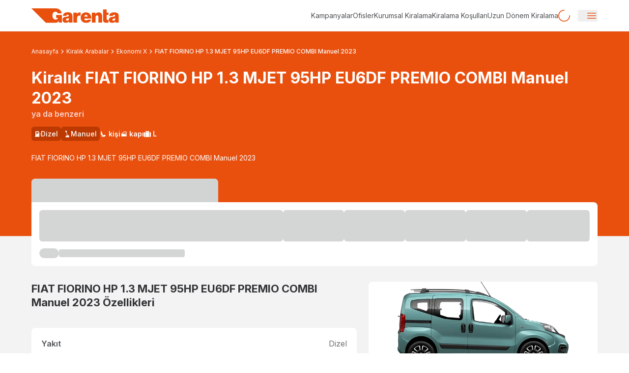

--- FILE ---
content_type: text/html; charset=utf-8
request_url: https://www.garenta.com/tr/kiralik-arabalar/detay/fiat-fiorino-1.3-mjet-95hp-eu6df-premio-combi-2023
body_size: 102901
content:
<!DOCTYPE html><html lang="tr"><head><meta charSet="utf-8"/><meta name="viewport" content="width=device-width, initial-scale=1"/><link rel="stylesheet" href="/_next/static/css/7cca8e2c5137bd71.css" data-precedence="next"/><link rel="stylesheet" href="/_next/static/css/9c4cb6ad5c4c2816.css" data-precedence="next"/><link rel="preload" as="script" fetchPriority="low" nonce="MmNkZmQzNGUtZDE1ZC00ZWFlLWIyYWYtYTdjYWVjMmQwMTli" href="/_next/static/chunks/webpack-76fdd8cff3b6c037.js"/><script src="/_next/static/chunks/5a603f7e-f28a9ad63f6271d6.js" async="" nonce="MmNkZmQzNGUtZDE1ZC00ZWFlLWIyYWYtYTdjYWVjMmQwMTli"></script><script src="/_next/static/chunks/28ff81ce-491d8a5b70c3707a.js" async="" nonce="MmNkZmQzNGUtZDE1ZC00ZWFlLWIyYWYtYTdjYWVjMmQwMTli"></script><script src="/_next/static/chunks/918-8259036871d8fa1d.js" async="" nonce="MmNkZmQzNGUtZDE1ZC00ZWFlLWIyYWYtYTdjYWVjMmQwMTli"></script><script src="/_next/static/chunks/main-app-4b3888c56655b900.js" async="" nonce="MmNkZmQzNGUtZDE1ZC00ZWFlLWIyYWYtYTdjYWVjMmQwMTli"></script><script src="/_next/static/chunks/3059-88f6541f1e8d5ebf.js" async="" nonce="MmNkZmQzNGUtZDE1ZC00ZWFlLWIyYWYtYTdjYWVjMmQwMTli"></script><script src="/_next/static/chunks/6571-b140acdf52543d82.js" async="" nonce="MmNkZmQzNGUtZDE1ZC00ZWFlLWIyYWYtYTdjYWVjMmQwMTli"></script><script src="/_next/static/chunks/3-a49d6a36821d697d.js" async="" nonce="MmNkZmQzNGUtZDE1ZC00ZWFlLWIyYWYtYTdjYWVjMmQwMTli"></script><script src="/_next/static/chunks/app/not-found-64261a32ff7cdb55.js" async="" nonce="MmNkZmQzNGUtZDE1ZC00ZWFlLWIyYWYtYTdjYWVjMmQwMTli"></script><script src="/_next/static/chunks/c1f3d901-44d4950259e91046.js" async="" nonce="MmNkZmQzNGUtZDE1ZC00ZWFlLWIyYWYtYTdjYWVjMmQwMTli"></script><script src="/_next/static/chunks/b9ba547f-e427d31c9c31bb4c.js" async="" nonce="MmNkZmQzNGUtZDE1ZC00ZWFlLWIyYWYtYTdjYWVjMmQwMTli"></script><script src="/_next/static/chunks/0dd57d2b-29f5515d1b503779.js" async="" nonce="MmNkZmQzNGUtZDE1ZC00ZWFlLWIyYWYtYTdjYWVjMmQwMTli"></script><script src="/_next/static/chunks/84fbfe7f-5a6b4bc221bc4d90.js" async="" nonce="MmNkZmQzNGUtZDE1ZC00ZWFlLWIyYWYtYTdjYWVjMmQwMTli"></script><script src="/_next/static/chunks/36e1c10d-226c73bc74bc06ea.js" async="" nonce="MmNkZmQzNGUtZDE1ZC00ZWFlLWIyYWYtYTdjYWVjMmQwMTli"></script><script src="/_next/static/chunks/ce84277d-47d947c1a6ee606b.js" async="" nonce="MmNkZmQzNGUtZDE1ZC00ZWFlLWIyYWYtYTdjYWVjMmQwMTli"></script><script src="/_next/static/chunks/450c323b-0727af18fc4a8ab5.js" async="" nonce="MmNkZmQzNGUtZDE1ZC00ZWFlLWIyYWYtYTdjYWVjMmQwMTli"></script><script src="/_next/static/chunks/4482-55ced1edb0c4f413.js" async="" nonce="MmNkZmQzNGUtZDE1ZC00ZWFlLWIyYWYtYTdjYWVjMmQwMTli"></script><script src="/_next/static/chunks/3506-178b9d5d40309340.js" async="" nonce="MmNkZmQzNGUtZDE1ZC00ZWFlLWIyYWYtYTdjYWVjMmQwMTli"></script><script src="/_next/static/chunks/7137-d33c9035ab6add33.js" async="" nonce="MmNkZmQzNGUtZDE1ZC00ZWFlLWIyYWYtYTdjYWVjMmQwMTli"></script><script src="/_next/static/chunks/4671-98cc75484e67c2c7.js" async="" nonce="MmNkZmQzNGUtZDE1ZC00ZWFlLWIyYWYtYTdjYWVjMmQwMTli"></script><script src="/_next/static/chunks/9370-a666952c52a04e1f.js" async="" nonce="MmNkZmQzNGUtZDE1ZC00ZWFlLWIyYWYtYTdjYWVjMmQwMTli"></script><script src="/_next/static/chunks/9340-68ae1079bd8b5cde.js" async="" nonce="MmNkZmQzNGUtZDE1ZC00ZWFlLWIyYWYtYTdjYWVjMmQwMTli"></script><script src="/_next/static/chunks/8591-f2da09706a47fc44.js" async="" nonce="MmNkZmQzNGUtZDE1ZC00ZWFlLWIyYWYtYTdjYWVjMmQwMTli"></script><script src="/_next/static/chunks/3426-950ab0dbfa7376a6.js" async="" nonce="MmNkZmQzNGUtZDE1ZC00ZWFlLWIyYWYtYTdjYWVjMmQwMTli"></script><script src="/_next/static/chunks/6483-8d4ce415daf89e63.js" async="" nonce="MmNkZmQzNGUtZDE1ZC00ZWFlLWIyYWYtYTdjYWVjMmQwMTli"></script><script src="/_next/static/chunks/329-efbc45078b6f3f1b.js" async="" nonce="MmNkZmQzNGUtZDE1ZC00ZWFlLWIyYWYtYTdjYWVjMmQwMTli"></script><script src="/_next/static/chunks/3139-8186fc46f07f6e43.js" async="" nonce="MmNkZmQzNGUtZDE1ZC00ZWFlLWIyYWYtYTdjYWVjMmQwMTli"></script><script src="/_next/static/chunks/1014-34c8ce7a0d3a33a1.js" async="" nonce="MmNkZmQzNGUtZDE1ZC00ZWFlLWIyYWYtYTdjYWVjMmQwMTli"></script><script src="/_next/static/chunks/9088-422c9b28bb1b522d.js" async="" nonce="MmNkZmQzNGUtZDE1ZC00ZWFlLWIyYWYtYTdjYWVjMmQwMTli"></script><script src="/_next/static/chunks/4711-d84480cdcde8f88d.js" async="" nonce="MmNkZmQzNGUtZDE1ZC00ZWFlLWIyYWYtYTdjYWVjMmQwMTli"></script><script src="/_next/static/chunks/1805-f39292846baec1a1.js" async="" nonce="MmNkZmQzNGUtZDE1ZC00ZWFlLWIyYWYtYTdjYWVjMmQwMTli"></script><script src="/_next/static/chunks/4661-b0257e2a9a5aef09.js" async="" nonce="MmNkZmQzNGUtZDE1ZC00ZWFlLWIyYWYtYTdjYWVjMmQwMTli"></script><script src="/_next/static/chunks/2862-3832fecaf652542c.js" async="" nonce="MmNkZmQzNGUtZDE1ZC00ZWFlLWIyYWYtYTdjYWVjMmQwMTli"></script><script src="/_next/static/chunks/3003-a950f835b8a5df36.js" async="" nonce="MmNkZmQzNGUtZDE1ZC00ZWFlLWIyYWYtYTdjYWVjMmQwMTli"></script><script src="/_next/static/chunks/4445-ada9005b97ed7351.js" async="" nonce="MmNkZmQzNGUtZDE1ZC00ZWFlLWIyYWYtYTdjYWVjMmQwMTli"></script><script src="/_next/static/chunks/3515-2e5c18f12c6df15f.js" async="" nonce="MmNkZmQzNGUtZDE1ZC00ZWFlLWIyYWYtYTdjYWVjMmQwMTli"></script><script src="/_next/static/chunks/1801-273f40cd522fca77.js" async="" nonce="MmNkZmQzNGUtZDE1ZC00ZWFlLWIyYWYtYTdjYWVjMmQwMTli"></script><script src="/_next/static/chunks/9409-2e90157eaa011323.js" async="" nonce="MmNkZmQzNGUtZDE1ZC00ZWFlLWIyYWYtYTdjYWVjMmQwMTli"></script><script src="/_next/static/chunks/8849-faed2655062a319a.js" async="" nonce="MmNkZmQzNGUtZDE1ZC00ZWFlLWIyYWYtYTdjYWVjMmQwMTli"></script><script src="/_next/static/chunks/8399-06fa46b9129a6ef1.js" async="" nonce="MmNkZmQzNGUtZDE1ZC00ZWFlLWIyYWYtYTdjYWVjMmQwMTli"></script><script src="/_next/static/chunks/app/%5Blocale%5D/layout-2b80ce6f56c7a883.js" async="" nonce="MmNkZmQzNGUtZDE1ZC00ZWFlLWIyYWYtYTdjYWVjMmQwMTli"></script><script src="/_next/static/chunks/1758-6ddde0437a9e8d79.js" async="" nonce="MmNkZmQzNGUtZDE1ZC00ZWFlLWIyYWYtYTdjYWVjMmQwMTli"></script><script src="/_next/static/chunks/2645-1d6ce55eb88cb5db.js" async="" nonce="MmNkZmQzNGUtZDE1ZC00ZWFlLWIyYWYtYTdjYWVjMmQwMTli"></script><script src="/_next/static/chunks/9606-075aa81e9dd222c8.js" async="" nonce="MmNkZmQzNGUtZDE1ZC00ZWFlLWIyYWYtYTdjYWVjMmQwMTli"></script><script src="/_next/static/chunks/2942-2e88f8b9f99ebada.js" async="" nonce="MmNkZmQzNGUtZDE1ZC00ZWFlLWIyYWYtYTdjYWVjMmQwMTli"></script><script src="/_next/static/chunks/6978-7429c7205feefcc8.js" async="" nonce="MmNkZmQzNGUtZDE1ZC00ZWFlLWIyYWYtYTdjYWVjMmQwMTli"></script><script src="/_next/static/chunks/1689-2e7ad04e8f37bb62.js" async="" nonce="MmNkZmQzNGUtZDE1ZC00ZWFlLWIyYWYtYTdjYWVjMmQwMTli"></script><script src="/_next/static/chunks/8192-2555d6f514481cf2.js" async="" nonce="MmNkZmQzNGUtZDE1ZC00ZWFlLWIyYWYtYTdjYWVjMmQwMTli"></script><script src="/_next/static/chunks/3861-62b4526c3abd574d.js" async="" nonce="MmNkZmQzNGUtZDE1ZC00ZWFlLWIyYWYtYTdjYWVjMmQwMTli"></script><script src="/_next/static/chunks/9896-b61bf6ca548707dd.js" async="" nonce="MmNkZmQzNGUtZDE1ZC00ZWFlLWIyYWYtYTdjYWVjMmQwMTli"></script><script src="/_next/static/chunks/app/%5Blocale%5D/fleet/detail/%5Bid%5D/page-d50f013db1ddf80e.js" async="" nonce="MmNkZmQzNGUtZDE1ZC00ZWFlLWIyYWYtYTdjYWVjMmQwMTli"></script><script src="/_next/static/chunks/app/%5Blocale%5D/error-341743898e2c94a7.js" async="" nonce="MmNkZmQzNGUtZDE1ZC00ZWFlLWIyYWYtYTdjYWVjMmQwMTli"></script><script src="/_next/static/chunks/8718-8336d9861b1f8c89.js" async="" nonce="MmNkZmQzNGUtZDE1ZC00ZWFlLWIyYWYtYTdjYWVjMmQwMTli"></script><script src="/_next/static/chunks/app/%5Blocale%5D/page-3f6be3ac17d79229.js" async="" nonce="MmNkZmQzNGUtZDE1ZC00ZWFlLWIyYWYtYTdjYWVjMmQwMTli"></script><script src="/_next/static/chunks/8910-8d98b0c4f3dcb58a.js" async="" nonce="MmNkZmQzNGUtZDE1ZC00ZWFlLWIyYWYtYTdjYWVjMmQwMTli"></script><script src="/_next/static/chunks/app/%5Blocale%5D/not-found-b247dbcdd6908e91.js" async="" nonce="MmNkZmQzNGUtZDE1ZC00ZWFlLWIyYWYtYTdjYWVjMmQwMTli"></script><link rel="preload" href="https://assets.cookieseal.com/cookie-seal.js" as="script" nonce="MmNkZmQzNGUtZDE1ZC00ZWFlLWIyYWYtYTdjYWVjMmQwMTli"/><link rel="apple-touch-icon" sizes="57x57" href="/static/favicon/apple-icon-57x57.png"/><link rel="apple-touch-icon" sizes="60x60" href="/static/favicon/apple-icon-60x60.png"/><link rel="apple-touch-icon" sizes="72x72" href="/static/favicon/apple-icon-72x72.png"/><link rel="apple-touch-icon" sizes="76x76" href="/static/favicon/apple-icon-76x76.png"/><link rel="apple-touch-icon" sizes="114x114" href="/static/favicon/apple-icon-114x114.png"/><link rel="apple-touch-icon" sizes="120x120" href="/static/favicon/apple-icon-120x120.png"/><link rel="apple-touch-icon" sizes="144x144" href="/static/favicon/apple-icon-144x144.png"/><link rel="apple-touch-icon" sizes="152x152" href="/static/favicon/apple-icon-152x152.png"/><link rel="apple-touch-icon" sizes="180x180" href="/static/favicon/apple-icon-180x180.png"/><link rel="icon" type="image/png" sizes="192x192" href="/static/favicon/android-icon-192x192.png"/><link rel="icon" type="image/png" sizes="32x32" href="/static/favicon/favicon-32x32.png"/><link rel="icon" type="image/png" sizes="96x96" href="/static/favicon/favicon-96x96.png"/><link rel="icon" type="image/png" sizes="16x16" href="/static/favicon/favicon-16x16.png"/><link rel="manifest" href="/static/favicon/manifest.json"/><meta name="msapplication-TileColor" content="#F15C1B"/><meta name="msapplication-TileImage" content="/static/favicon/ms-icon-144x144.png"/><meta name="theme-color" content="#F15C1B"/><link rel="alternate" hrefLang="en" href="https://www.garenta.com/rental-cars/detail/fiat-fiorino-1.3-mjet-95hp-eu6df-premio-combi-2023"/><link rel="alternate" hrefLang="tr" href="https://www.garenta.com/tr/kiralik-arabalar/detay/fiat-fiorino-1.3-mjet-95hp-eu6df-premio-combi-2023"/><link rel="alternate" hrefLang="bg" href="https://www.garenta.com/bg/rental-cars/detail/fiat-fiorino-1.3-mjet-95hp-eu6df-premio-combi-2023"/><link rel="alternate" hrefLang="az" href="https://www.garenta.com/az/rental-cars/detail/fiat-fiorino-1.3-mjet-95hp-eu6df-premio-combi-2023"/><link rel="alternate" hrefLang="mk" href="https://www.garenta.com/mk/rental-cars/detail/fiat-fiorino-1.3-mjet-95hp-eu6df-premio-combi-2023"/><link rel="alternate" hrefLang="ru" href="https://www.garenta.com/ru/rental-cars/detail/fiat-fiorino-1.3-mjet-95hp-eu6df-premio-combi-2023"/><link rel="alternate" hrefLang="x-default" href="https://www.garenta.com/rental-cars/detail/fiat-fiorino-1.3-mjet-95hp-eu6df-premio-combi-2023"/><title>Kiralık FIAT FIORINO   HP 1.3 MJET 95HP EU6DF PREMIO COMBI Manuel 2023 - Garenta</title><meta name="description" content="Kiralık FIAT FIORINO   HP 1.3 MJET 95HP EU6DF PREMIO COMBI Manuel 2023 aracını Garenta ile hemen kirala, fırsatları kaçırma!"/><meta name="robots" content="index, follow"/><meta name="googlebot" content="index, follow"/><link rel="canonical" href="https://www.garenta.com/tr/kiralik-arabalar/detay/fiat-fiorino-1.3-mjet-95hp-eu6df-premio-combi-2023"/><meta name="apple-itunes-app" content="app-id=1107610443"/><meta property="og:title" content="Kiralık FIAT FIORINO   HP 1.3 MJET 95HP EU6DF PREMIO COMBI Manuel 2023"/><meta property="og:description" content="Kiralık FIAT FIORINO   HP 1.3 MJET 95HP EU6DF PREMIO COMBI Manuel 2023 aracını Garenta ile hemen kirala, fırsatları kaçırma!"/><meta property="og:url" content="https://www.garenta.com/tr/kiralik-arabalar/detay/fiat-fiorino-1.3-mjet-95hp-eu6df-premio-combi-2023"/><meta property="og:site_name" content="Garenta"/><meta property="og:locale" content="tr"/><meta property="og:image" content="https://www.garenta.com/static/images/garenta-og.png"/><meta property="og:type" content="website"/><meta name="twitter:card" content="summary_large_image"/><meta name="twitter:site" content="@garenta"/><meta name="twitter:title" content="Kiralık FIAT FIORINO   HP 1.3 MJET 95HP EU6DF PREMIO COMBI Manuel 2023"/><meta name="twitter:description" content="Kiralık FIAT FIORINO   HP 1.3 MJET 95HP EU6DF PREMIO COMBI Manuel 2023 aracını Garenta ile hemen kirala, fırsatları kaçırma!"/><meta name="twitter:image" content="https://www.garenta.com/static/images/garenta-og.png"/><meta name="next-size-adjust"/><script src="/_next/static/chunks/polyfills-42372ed130431b0a.js" noModule="" nonce="MmNkZmQzNGUtZDE1ZC00ZWFlLWIyYWYtYTdjYWVjMmQwMTli"></script></head><body class="z-0 bg-white text-gray-500 selection:bg-primary/50 selection:text-white" translate="no"><style>#nprogress{pointer-events:none}#nprogress .bar{background:#FF5000;position:fixed;z-index:1600;top: 0;left:0;width:100%;height:3px}#nprogress .peg{display:block;position:absolute;right:0;width:100px;height:100%;box-shadow:0 0 10px #FF5000,0 0 5px #FF5000;opacity:1;-webkit-transform:rotate(3deg) translate(0px,-4px);-ms-transform:rotate(3deg) translate(0px,-4px);transform:rotate(3deg) translate(0px,-4px)}#nprogress .spinner{display:block;position:fixed;z-index:1600;top: 15px;right:15px}#nprogress .spinner-icon{width:18px;height:18px;box-sizing:border-box;border:2px solid transparent;border-top-color:#FF5000;border-left-color:#FF5000;border-radius:50%;-webkit-animation:nprogress-spinner 400ms linear infinite;animation:nprogress-spinner 400ms linear infinite}.nprogress-custom-parent{overflow:hidden;position:relative}.nprogress-custom-parent #nprogress .bar,.nprogress-custom-parent #nprogress .spinner{position:absolute}@-webkit-keyframes nprogress-spinner{0%{-webkit-transform:rotate(0deg)}100%{-webkit-transform:rotate(360deg)}}@keyframes nprogress-spinner{0%{transform:rotate(0deg)}100%{transform:rotate(360deg)}}</style><div class="flex min-h-screen flex-col __className_f367f3"><header class="sticky top-0 z-10 flex h-[var(--total-header-height)] flex-col border-b border-gray-50 bg-white transition-colors"><div class="container-fluid flex flex-1 shrink-0 flex-col justify-center"><div class="flex items-center justify-between gap-10"><a href="/tr"><svg xmlns="http://www.w3.org/2000/svg" height="1em" fill="none" viewBox="0 0 297 50" class="text-3xl text-primary transition-colors lg:max-xl:text-2xl"><g fill="currentColor" clip-path="url(#garenta_svg__a)"><path d="M166.66 24.69V14.04c-.39-.2-1.05-.34-2.04-.34-4.31 0-7.56 1.59-10.26 5.82h-.19v-5.09h-11.91v33.75h12.51V34.34c0-7.61 4.3-10.92 11.64-9.66h.26zM127.03 35.93c0 4.03-2.78 5.69-5.7 5.69-2.05 0-3.89-.99-3.89-3.24 0-1.99 1.11-3.04 4.75-3.84 2.12-.45 3.65-1 4.84-1.59zm6.88-20.31c-2.57-1.58-5.89-2.25-11.05-2.25-10.58 0-15.75 5.49-16.01 12.18h11.85c.32-2.45 1.71-4.04 4.43-4.04s3.57 1.39 3.57 3.25c0 2.11-1.91 2.97-9.07 3.76-6.48.73-12.23 2.92-12.23 10.39 0 6.61 4.77 10.12 11.24 10.12 4.36 0 7.93-1.46 10.19-4.57h.12v3.71h12.18V25.73c0-4.5-1.72-7.94-5.24-10.13M284.43 36.25c.02 4.04-2.77 5.69-5.69 5.69-2.05 0-3.9-.99-3.9-3.24 0-1.99 1.13-3.05 4.77-3.84 2.12-.46 3.64-.99 4.84-1.6zm6.89-20.31c-2.57-1.58-5.87-2.24-11.05-2.24-10.59 0-15.75 5.49-16.02 12.18h11.86c.32-2.45 1.71-4.04 4.42-4.04s3.58 1.4 3.58 3.25c0 2.12-1.93 2.97-9.06 3.77-6.5.73-12.24 2.91-12.24 10.39 0 6.62 4.76 10.13 11.24 10.13 4.37 0 7.95-1.45 10.19-4.57h.12v3.71h12.18V26.07c0-4.49-1.71-7.94-5.23-10.12M255.33 3.83h-12.25v34.94c0 8.07 4.17 10.38 12.38 10.39 2.24 0 4.23-.34 6.15-.79v-9.2c-3.91.27-6.29.2-6.29-3.18v-13.7h6.42v-7.54h-6.42V3.83zM228.13 13.69c-4.69 0-8.13 1.99-10.85 5.69h-.2v-4.63h-11.91V48.5h12.5V30.31c0-3.64 1.92-6.43 5.09-6.43s4.7 2.32 4.7 5.83V48.5h12.51V26.66c0-7.75-4.03-12.97-11.86-12.97M179.31 28.04c.67-3.7 2.58-6.01 6.02-6.01 2.98 0 5.1 2.25 5.63 6.01zm18.19-9.85c-3.11-2.85-7.14-4.57-12.43-4.57-10.65 0-18 7.75-18 17.93s7.41 17.87 18.46 17.87c4.3 0 7.68-.86 10.78-2.84 3.32-2.12 5.7-5.1 6.42-8.14h-12.09c-.95 1.65-2.52 2.52-4.72 2.52-3.77 0-5.89-2.38-6.62-6.29h24.1c.13-6.69-1.8-12.71-5.9-16.48M103.47 22.5H83.95l.02 9.8h6.28c-.87 3.17-3.32 5.88-8.34 5.88-6.69 0-10.52-5.76-10.52-13.5s3.37-13.3 10-13.3c4.24 0 7.07 2.51 7.8 5.56h13.37C101.03 6.42 93.22 0 80.84 0c-.44 0-.88 0-1.32.03V0H0l49.3 49.3h30.22c5.76 0 10.59-1.86 13.58-6.16h.12v5.03h10.25z"></path></g><defs><clipPath id="garenta_svg__a"><path fill="#fff" d="M0 0h296.56v49.43H0z"></path></clipPath></defs></svg></a><div class="flex items-center gap-4"><nav class="g-text-lg items-center gap-4 text-gray-600 transition-colors hidden lg:flex"><a href="/tr/arac-kiralama-kampanyalari">Kampanyalar</a><a href="/tr/arac-kiralama">Ofisler</a><a href="/tr/kurumsal-arac-kiralama">Kurumsal Kiralama</a><a href="/tr/garenta-arac-kiralama-sartlari">Kiralama Koşulları</a><a href="/tr/uzun-donem-arac-kiralama">Uzun Dönem Kiralama</a></nav><div class="inline-flex shrink-0 items-center gap-1"><svg stroke="currentColor" fill="currentColor" stroke-width="0" viewBox="0 0 1024 1024" height="24" width="24" xmlns="http://www.w3.org/2000/svg" class="shrink-0 animate-spin mr-4 text-primary transition-colors"><path d="M512 1024c-69.1 0-136.2-13.5-199.3-40.2C251.7 958 197 921 150 874c-47-47-84-101.7-109.8-162.7C13.5 648.2 0 581.1 0 512c0-19.9 16.1-36 36-36s36 16.1 36 36c0 59.4 11.6 117 34.6 171.3 22.2 52.4 53.9 99.5 94.3 139.9 40.4 40.4 87.5 72.2 139.9 94.3C395 940.4 452.6 952 512 952c59.4 0 117-11.6 171.3-34.6 52.4-22.2 99.5-53.9 139.9-94.3 40.4-40.4 72.2-87.5 94.3-139.9C940.4 629 952 571.4 952 512c0-59.4-11.6-117-34.6-171.3a440.45 440.45 0 0 0-94.3-139.9 437.71 437.71 0 0 0-139.9-94.3C629 83.6 571.4 72 512 72c-19.9 0-36-16.1-36-36s16.1-36 36-36c69.1 0 136.2 13.5 199.3 40.2C772.3 66 827 103 874 150c47 47 83.9 101.8 109.7 162.7 26.7 63.1 40.2 130.2 40.2 199.3s-13.5 136.2-40.2 199.3C958 772.3 921 827 874 874c-47 47-101.8 83.9-162.7 109.7-63.1 26.8-130.2 40.3-199.3 40.3z"></path></svg><button class="outline-none transition-color pl-4 text-primary" type="button" id="radix-:Rt8qjsq:" aria-haspopup="menu" aria-expanded="false" data-state="closed"><svg stroke="currentColor" fill="currentColor" stroke-width="0" viewBox="0 0 24 24" aria-hidden="true" height="24" width="24" xmlns="http://www.w3.org/2000/svg"><path fill-rule="evenodd" d="M3 6.75A.75.75 0 013.75 6h16.5a.75.75 0 010 1.5H3.75A.75.75 0 013 6.75zM3 12a.75.75 0 01.75-.75h16.5a.75.75 0 010 1.5H3.75A.75.75 0 013 12zm0 5.25a.75.75 0 01.75-.75h16.5a.75.75 0 010 1.5H3.75a.75.75 0 01-.75-.75z" clip-rule="evenodd"></path></svg></button></div></div></div></div></header><div class="z-0"><div class="flex-1 bg-gray-50"><div class="bg-primary py-8 pb-[9.3125rem] text-white"><div class="container"><div class="flex flex-wrap items-center gap-2"><div class="g-text-md"><a href="/tr">Anasayfa</a></div><svg stroke="currentColor" fill="currentColor" stroke-width="0" viewBox="0 0 20 20" aria-hidden="true" height="16" width="16" xmlns="http://www.w3.org/2000/svg"><path fill-rule="evenodd" d="M7.21 14.77a.75.75 0 01.02-1.06L11.168 10 7.23 6.29a.75.75 0 111.04-1.08l4.5 4.25a.75.75 0 010 1.08l-4.5 4.25a.75.75 0 01-1.06-.02z" clip-rule="evenodd"></path></svg><div class="g-text-md"><a href="/tr/kiralik-arabalar">Kiralık Arabalar</a></div><svg stroke="currentColor" fill="currentColor" stroke-width="0" viewBox="0 0 20 20" aria-hidden="true" height="16" width="16" xmlns="http://www.w3.org/2000/svg"><path fill-rule="evenodd" d="M7.21 14.77a.75.75 0 01.02-1.06L11.168 10 7.23 6.29a.75.75 0 111.04-1.08l4.5 4.25a.75.75 0 010 1.08l-4.5 4.25a.75.75 0 01-1.06-.02z" clip-rule="evenodd"></path></svg><div class="g-text-md"><a href="/tr/kiralik-arabalar/x-ekonomi">Ekonomi X</a></div><svg stroke="currentColor" fill="currentColor" stroke-width="0" viewBox="0 0 20 20" aria-hidden="true" height="16" width="16" xmlns="http://www.w3.org/2000/svg"><path fill-rule="evenodd" d="M7.21 14.77a.75.75 0 01.02-1.06L11.168 10 7.23 6.29a.75.75 0 111.04-1.08l4.5 4.25a.75.75 0 010 1.08l-4.5 4.25a.75.75 0 01-1.06-.02z" clip-rule="evenodd"></path></svg><div class="font-medium g-text-md">FIAT FIORINO   HP 1.3 MJET 95HP EU6DF PREMIO COMBI Manuel 2023</div></div><div class="pt-6"><div class="flex flex-wrap items-center gap-2"><h1 class="g-text-h2 font-bold">Kiralık FIAT FIORINO   HP 1.3 MJET 95HP EU6DF PREMIO COMBI Manuel 2023</h1><p class="g-text-xl font-semibold text-primary-200">ya da benzeri</p></div><div class="mt-3.5 flex flex-col gap-3.5 lg:flex-row lg:items-center"><div class="flex items-center gap-1"><div class="px-1.5 py-1 rounded-md inline-flex items-center gap-1 font-medium bg-primary-800 text-white g-text-lg"><div><svg xmlns="http://www.w3.org/2000/svg" height="1em" fill="none" viewBox="0 0 14 15" font-size="14"><path fill="currentColor" d="m13.032 5.943-1.167-.584a.44.44 0 0 0-.59.193.434.434 0 0 0 .193.589l.928.46v2.795l-2.188.006V3.417c0-1.167-.781-1.75-1.75-1.75H3.792c-.969 0-1.75.583-1.75 1.75v9.479h-.875a.44.44 0 0 0-.438.437c0 .24.199.438.438.438h9.916a.44.44 0 0 0 .438-.438.44.44 0 0 0-.438-.437h-.875v-2.62l2.625-.005a.437.437 0 0 0 .438-.438v-3.5a.44.44 0 0 0-.24-.39M3.5 4.519c0-.81.496-1.102 1.103-1.102h3.05c.601 0 1.097.291 1.097 1.102v.718c0 .805-.496 1.096-1.102 1.096H4.603c-.607 0-1.103-.291-1.103-1.102zm.292 3.127h1.75a.44.44 0 0 1 .437.437.44.44 0 0 1-.437.438h-1.75a.44.44 0 0 1-.438-.438.44.44 0 0 1 .438-.437"></path></svg></div><div>Dizel</div></div><div class="px-1.5 py-1 rounded-md inline-flex items-center gap-1 font-medium bg-primary-800 text-white g-text-lg"><div><svg xmlns="http://www.w3.org/2000/svg" height="1em" fill="none" viewBox="0 0 16 16" font-size="14"><path fill="currentColor" d="M5.224.32q-.179.003-.373.032C4.2.451 3.76.648 3.51.897c-.25.248-.35.548-.297.993.043.347.107.523.177.637.073.114.17.194.35.329.346.258.913.685 1.663 1.834.27.079.494.07.72-.004.2-.063.4-.178.6-.327-.106-.437-.04-.851.05-1.219.107-.431.234-.819.234-1.188 0-.823-.59-1.593-1.667-1.63zm1.504 4.75c-.134.073-.27.14-.42.186-.17.053-.354.082-.54.082L7.31 10.82l.97-.241zm4.047 5.538a.7.7 0 0 0-.157.02L5.324 11.84c-.567.129-.67.725-.433 1.076-.554.162-.69.781-.464 1.188-.983.179-.913 1.576.22 1.576h7.248c1.207 0 1.207-1.596 0-1.596H8.5l3.107-.36c1.064-.123.924-1.709-.143-1.586l-2.66.308-.01-.037 2.053-.466c.813-.186.677-1.318-.04-1.335z"></path></svg></div><div>Manuel</div></div></div><div class="g-text-lg flex flex-wrap gap-4 font-semibold text-white"><span class="flex items-center"><svg xmlns="http://www.w3.org/2000/svg" width="1em" height="1em" fill="none" viewBox="0 0 14 15" font-size="14" class="mr-1"><g clip-path="url(#seat-fill_svg__a)"><path fill="currentColor" d="M11.977 10.268a1.58 1.58 0 0 0-1.636-.84q-1.171.143-2.315.423c-1.173.293-2.2.856-2.96 1.37l-.256.178-.234.172-.209.161-.183.149-.155.131-.129.112c-.492.438-.157 1.154.4 1.207l.065.003h5.013c.982 0 1.797-.493 2.394-1.24.452-.565.49-1.274.204-1.826zm-9.06-8.601c-.521 0-.746.49-.856.94l-.035.155-.014.075c-.084.465-.129 1.075-.147 1.701-.035 1.24.036 2.685.19 3.38.27 1.215.666 2.06 1.14 2.568.481.519 1.132.753 1.732.452.46-.23.735-.776.886-1.242.22-.68.216-1.411-.01-2.088-.122-.369-.343-.667-.586-.95l-.211-.24c-.258-.288-.517-.577-.693-.928-.256-.514-.326-1.076-.348-1.64l-.008-.338-.005-.327-.004-.08-.012-.163c-.055-.63-.27-1.275-1.02-1.275"></path></g><defs><clipPath id="seat-fill_svg__a"><path fill="#fff" d="M14 .5H0v14h14z"></path></clipPath></defs></svg> kişi</span><span class="flex items-center"><svg xmlns="http://www.w3.org/2000/svg" width="1em" height="1em" fill="none" viewBox="0 0 14 15" font-size="14" class="mr-1"><path fill="currentColor" d="M11.083 8.667h-1.75v1.166h1.75zm1.75 4.083H1.75V6.917L6.417 2.25h5.833a.583.583 0 0 1 .583.583zM6.901 3.417l-3.5 3.5h8.266v-3.5z"></path></svg> kapı</span><span class="flex items-center"><svg stroke="currentColor" fill="currentColor" stroke-width="0" viewBox="0 0 512 512" class="mr-1" height="14" width="14" xmlns="http://www.w3.org/2000/svg"><path d="M128 480h256V80c0-26.5-21.5-48-48-48H176c-26.5 0-48 21.5-48 48v400zm64-384h128v32H192V96zm320 80v256c0 26.5-21.5 48-48 48h-48V128h48c26.5 0 48 21.5 48 48zM96 480H48c-26.5 0-48-21.5-48-48V176c0-26.5 21.5-48 48-48h48v352z"></path></svg> L</span></div></div><p class="g-text-lg mt-6 lg:w-1/2">FIAT FIORINO HP 1.3 MJET 95HP EU6DF PREMIO COMBI Manuel 2023	</p></div></div></div><div class="-mt-[7.3125rem]"><div class="relative"><div class="container"><div class="flex flex-col"><div class="flex justify-between"><div class="g-text-xl inline-flex items-stretch self-start overflow-hidden rounded-t-lg bg-gray-100 font-semibold"><div class="w-[190px] animate-pulse bg-gray-200 py-6"></div><div class="w-[190px] animate-pulse bg-gray-200 py-6"></div></div></div><div class="rounded-b-lg bg-white p-4 sm:rounded-tr-lg"><div class="flex flex-col items-stretch gap-2 xl:flex-row"><div class="flex flex-1 flex-col items-stretch gap-2 xl:flex-row"><div class="flex flex-1 items-center gap-2"><div class="h-[64px] w-full animate-pulse rounded-md bg-gray-200"></div></div><div class="flex flex-1 flex-col items-stretch gap-2 xl:flex-row"><div class="flex flex-1 items-center gap-1"><div class="h-[64px] flex-1 animate-pulse rounded-md bg-gray-200 lg:flex-[3] xl:flex-1"></div><div class="h-[64px] flex-1 animate-pulse rounded-md bg-gray-200"></div></div><div class="flex flex-1 items-center gap-1"><div class="h-[64px] flex-1 animate-pulse rounded-md bg-gray-200 lg:flex-[3] xl:flex-1"></div><div class="h-[64px] flex-1 animate-pulse rounded-md bg-gray-200"></div></div></div></div><div class="h-[42px] w-full animate-pulse rounded-md bg-gray-200 xl:h-[64px] xl:w-[128px]"></div></div><div class="mt-3.5 flex items-center gap-2"><div class="h-5 w-10 animate-pulse rounded-full bg-gray-200"></div><div class="h-4 w-64 animate-pulse rounded bg-gray-200"></div></div></div></div></div></div><div class="container pt-8"><div class="flex flex-col-reverse gap-6 pb-28 lg:grid lg:grid-cols-12"><div class="relative col-span-12 flex flex-col lg:col-span-7"><h2 class="g-text-h4 font-bold text-gray-900">FIAT FIORINO   HP 1.3 MJET 95HP EU6DF PREMIO COMBI Manuel 2023 Özellikleri</h2><div class="g-prose mb-6 mt-3.5"></div><div class="rounded-lg bg-white p-2"><div><div class="flex justify-between p-3 even:bg-gray-50"><div class="g-text-xl font-semibold text-gray-600">Yakıt</div><div class="g-text-xl">Dizel</div></div><div class="flex justify-between p-3 even:bg-gray-50"><div class="g-text-xl font-semibold text-gray-600">Grubu</div><div class="g-text-xl">X6</div></div><div class="flex justify-between p-3 even:bg-gray-50"><div class="g-text-xl font-semibold text-gray-600">Model</div><div class="g-text-xl">FIORINO</div></div><div class="flex justify-between p-3 even:bg-gray-50"><div class="g-text-xl font-semibold text-gray-600">Model Yılı</div><div class="g-text-xl">2023</div></div><div class="flex justify-between p-3 even:bg-gray-50"><div class="g-text-xl font-semibold text-gray-600">Kasa Tipi</div><div class="g-text-xl">Mini MPV</div></div></div></div></div><div class="top-24 col-span-full lg:sticky lg:col-span-5 lg:self-start"><div class="overflow-hidden rounded-lg"><div class="flex"><div class="min-w-0 flex-shrink-0 flex-grow-0 basis-full bg-white"><img alt="" loading="lazy" width="720" height="280" decoding="async" data-nimg="1" class="mx-auto aspect-[360/140] object-cover" style="color:transparent" srcSet="/_next/image?url=https%3A%2F%2Fs3.garenta.com.tr%2Fvehicledocuments%2FvehicleContentImages%2F2025%2F3%2F4%2Fa122a1fc-623f-46ff-aa05-845fa3f8d942%2F7f63d793-b8a6-4509-9655-dd31d4573d5f.png&amp;w=750&amp;q=75 1x, /_next/image?url=https%3A%2F%2Fs3.garenta.com.tr%2Fvehicledocuments%2FvehicleContentImages%2F2025%2F3%2F4%2Fa122a1fc-623f-46ff-aa05-845fa3f8d942%2F7f63d793-b8a6-4509-9655-dd31d4573d5f.png&amp;w=1920&amp;q=75 2x" src="/_next/image?url=https%3A%2F%2Fs3.garenta.com.tr%2Fvehicledocuments%2FvehicleContentImages%2F2025%2F3%2F4%2Fa122a1fc-623f-46ff-aa05-845fa3f8d942%2F7f63d793-b8a6-4509-9655-dd31d4573d5f.png&amp;w=1920&amp;q=75"/></div></div></div></div></div></div></div></div></div><footer class="bg-white"><div class="container flex flex-col"><div class="flex flex-col justify-between gap-8 border-b border-gray-100 py-16 md:flex-row"><div class="flex flex-col items-center"><div class="mb-12 text-primary"><svg xmlns="http://www.w3.org/2000/svg" height="1em" fill="none" viewBox="0 0 297 50" font-size="33"><g fill="currentColor" clip-path="url(#garenta_svg__a)"><path d="M166.66 24.69V14.04c-.39-.2-1.05-.34-2.04-.34-4.31 0-7.56 1.59-10.26 5.82h-.19v-5.09h-11.91v33.75h12.51V34.34c0-7.61 4.3-10.92 11.64-9.66h.26zM127.03 35.93c0 4.03-2.78 5.69-5.7 5.69-2.05 0-3.89-.99-3.89-3.24 0-1.99 1.11-3.04 4.75-3.84 2.12-.45 3.65-1 4.84-1.59zm6.88-20.31c-2.57-1.58-5.89-2.25-11.05-2.25-10.58 0-15.75 5.49-16.01 12.18h11.85c.32-2.45 1.71-4.04 4.43-4.04s3.57 1.39 3.57 3.25c0 2.11-1.91 2.97-9.07 3.76-6.48.73-12.23 2.92-12.23 10.39 0 6.61 4.77 10.12 11.24 10.12 4.36 0 7.93-1.46 10.19-4.57h.12v3.71h12.18V25.73c0-4.5-1.72-7.94-5.24-10.13M284.43 36.25c.02 4.04-2.77 5.69-5.69 5.69-2.05 0-3.9-.99-3.9-3.24 0-1.99 1.13-3.05 4.77-3.84 2.12-.46 3.64-.99 4.84-1.6zm6.89-20.31c-2.57-1.58-5.87-2.24-11.05-2.24-10.59 0-15.75 5.49-16.02 12.18h11.86c.32-2.45 1.71-4.04 4.42-4.04s3.58 1.4 3.58 3.25c0 2.12-1.93 2.97-9.06 3.77-6.5.73-12.24 2.91-12.24 10.39 0 6.62 4.76 10.13 11.24 10.13 4.37 0 7.95-1.45 10.19-4.57h.12v3.71h12.18V26.07c0-4.49-1.71-7.94-5.23-10.12M255.33 3.83h-12.25v34.94c0 8.07 4.17 10.38 12.38 10.39 2.24 0 4.23-.34 6.15-.79v-9.2c-3.91.27-6.29.2-6.29-3.18v-13.7h6.42v-7.54h-6.42V3.83zM228.13 13.69c-4.69 0-8.13 1.99-10.85 5.69h-.2v-4.63h-11.91V48.5h12.5V30.31c0-3.64 1.92-6.43 5.09-6.43s4.7 2.32 4.7 5.83V48.5h12.51V26.66c0-7.75-4.03-12.97-11.86-12.97M179.31 28.04c.67-3.7 2.58-6.01 6.02-6.01 2.98 0 5.1 2.25 5.63 6.01zm18.19-9.85c-3.11-2.85-7.14-4.57-12.43-4.57-10.65 0-18 7.75-18 17.93s7.41 17.87 18.46 17.87c4.3 0 7.68-.86 10.78-2.84 3.32-2.12 5.7-5.1 6.42-8.14h-12.09c-.95 1.65-2.52 2.52-4.72 2.52-3.77 0-5.89-2.38-6.62-6.29h24.1c.13-6.69-1.8-12.71-5.9-16.48M103.47 22.5H83.95l.02 9.8h6.28c-.87 3.17-3.32 5.88-8.34 5.88-6.69 0-10.52-5.76-10.52-13.5s3.37-13.3 10-13.3c4.24 0 7.07 2.51 7.8 5.56h13.37C101.03 6.42 93.22 0 80.84 0c-.44 0-.88 0-1.32.03V0H0l49.3 49.3h30.22c5.76 0 10.59-1.86 13.58-6.16h.12v5.03h10.25z"></path></g><defs><clipPath id="garenta_svg__a"><path fill="#fff" d="M0 0h296.56v49.43H0z"></path></clipPath></defs></svg></div><svg xmlns="http://www.w3.org/2000/svg" height="1em" fill="none" viewBox="0 0 468 193" class="mb-12 h-20 md:h-auto md:w-full"><path fill="#EA0029" d="M275.96 52.58c.16.55.63 1.03 1.03 1.5-.16.08-.24.24-.4.16-.55.4-.32.71-.32 1.27.71.4.55 1.27 1.35 1.82.55 1.03 1.19 1.9 1.82 2.85.08.16.55.71.87 1.11.16.55.48 1.27 1.03 1.82-.32.24.16.48.32.63.08.08.16-.16.24 0 .16.48.32.95.4 1.43 1.11.87.87 2.22 1.98 3.09 1.19 1.43 1.5 2.85 2.69 4.28l-.08.24c1.98 3.01 3.17 5.54 3.96 8.87.71.63-.24 1.66.79 2.3-.24 1.74 1.9 2.22 1.43 4.2.48.87.79 2.06 1.03 3.17.71.71.08 1.19.55 2.06-.32.08-.16.63-.16.95.71.63-.08 2.3 1.19 2.93-.16.16-.48.32-.4.71 1.27 1.82.87 4.99.4 7.13 0 .55.48.87 0 1.35.63.48 0 1.19.71 1.5.32 1.11-1.5 1.27-.87 2.38-.48 1.82-.55 3.56-1.74 5.15v.71c-1.27 1.03-1.82 3.4-3.72 3.96-1.74 1.82-4.67 1.66-6.65 1.27-2.22.55-4.12-.79-6.26-1.27-.08 0-.32-.08-.4.08v.24c-5.23-1.66-10.93-3.56-16.39-5.38-2.14-.95-4.83-1.35-6.57-2.61-.4.32-.4-.32-.79-.24v-.32c-.47.55-1.58-.24-2.22-.4l-.24-.24-.16.24c-1.74-.71-3.56-1.43-5.23-2.22-1.35-.24-2.69-.87-3.8-1.43.24-.24.95.48 1.19-.16-.55-.24-.71-1.66-1.58-.87l-.16.63c-1.19.08-2.22-.63-3.17-1.19-.71-.4-1.74 0-1.98-.95-.71.4-.79-.55-1.43-.47-2.22-.63-4.2-1.9-6.18-2.77.71-.08.4-.71.16-1.11-.95-.24-1.5-1.11-2.53-1.19-.95-.55-1.9-1.03-2.85-1.43-1.43-.16-2.61-1.43-4.04-1.9-.71.55-.79-.71-1.5-.87-1.11-.24-1.9-1.19-3.25-1.43-2.14-.87-4.2-1.98-6.33-3.01-1.11-.79-2.53-1.19-3.48-2.06.87-.48 1.58.95 2.53.48l-.32-.48.63-.16c0-.55-.79-.79-1.27-1.19l.32-.24c.87.71 2.3.63 3.09 1.35.55-.32 1.5.32 1.9-.55.71-.24.87 1.5 1.66.47.87.24 1.27.63 2.14.48-.16-.24-.55-.48-.55-.79.63.55 1.66.55 2.3 1.11-.4 0-.79-.08-1.27.08.48.24.95.79 1.66.87.24-.32-.16-.48.08-.79 2.22.48 3.88 2.06 5.94 2.69 1.66.95 3.64.63 4.91 2.06 1.19.24 2.77.55 3.88 1.27.08.48.79.24 1.03.71.95.24 2.14.71 3.17 1.19 1.27.16 2.85-.55 3.96.55.55-.08.71.79 1.27.24.08.95 1.27.87 1.66 1.43 1.03-.24 2.3 1.03 3.17 0 .87.08 1.27 1.03 2.14.71 1.03 1.11 2.93 0 3.56 1.58.55-.08 1.43.08 1.82.55 1.27-.55 2.38.71 3.56 1.11.71 1.11 2.22.55 3.33.95.55.55 1.5 0 2.22.08v.24c1.66.71 3.17.71 4.83.87l.63-.48c-.48-.24-1.11-.24-1.66-.24-.63-.08-1.35-.16-1.66-.71 1.35 0 2.61-.24 3.8 0 1.11-.4 3.25-.16 3.48-1.66 1.66-2.38 3.56-5.07 3.56-7.84.08-1.11.79-2.14.32-3.01v-.79c-.4-2.22-.16-4.91-.87-7.13-.16-2.22-.24-4.36-1.43-6.1.24-1.03-.4-1.43-.4-2.38-.63-.63-.4-2.3-1.19-2.85.24-.79-.48-.95-.71-1.58-.24-1.19-.71-2.06-1.19-3.17-.4-.95-.87-1.82-1.11-2.85-1.03-.87-.87-2.61-1.66-3.4-1.35-3.33-3.48-6.41-5.23-9.58zm-85.99-8.87c-.16.24-.47.4-.79.32.07-.24.55-.32.79-.32m111.25.87c-.79 0-2.22 0-2.85-.4 1.03-.16 1.98.24 2.85.4m3.09.39c-.51.08-1.51.23-1.98-.24.79.08 1.35-.15 1.98.24M186.72 62.79l-.48-.32-4.04 2.06-.32-.16c-1.66 1.03-3.25 1.82-3.96 3.48.71-.24 1.19-1.11 1.74-1.43.55 0 .71-.79 1.27-.32-.63.63-1.03 1.5-1.66 1.9-1.03 1.43-3.17 2.77-2.14 4.51 0 1.9 2.38 2.14 3.64 3.33.24-.4.63-1.03.63-1.43.16-1.11.87-1.82.95-2.85.55-1.27 1.11-2.53 1.9-3.64l.24.4-.16-1.03c.08-1.5 1.27-1.5 1.19-3.09.16-.32.4-.79.87-.71.08.4.32.71 0 1.03.55-.24.47-1.27.55-1.82-.06.01-.14.01-.22.09m48.94-60.81c.95 1.5 2.53 1.74 3.72 3.09 2.14 1.9 4.2 3.8 5.86 6.34 1.03 1.11 2.53 1.82 3.17 3.17.95.4.87 1.66 2.06 1.98 1.35 1.58 2.53 3.25 4.12 4.43.55 1.27 1.98 1.82 2.14 3.33.63 1.03 2.06 1.82 2.14 3.25.87 1.58 2.61 2.38 3.01 4.28.08.79 1.27.71 1.03 1.74.16.71 1.19 1.19 1.5 1.82.08.55.71 1.5 1.27 2.14.55.79 1.19 1.74 1.98 2.61l-12.12.16c-1.66-3.64-4.67-6.18-6.49-9.42-1.03-1.03-1.98-2.06-2.85-3.33-.48-.24-1.03-1.27-1.43-1.82-.32-.48-.87-1.27-1.58-1.43l-.24.24c.63.79 1.43 1.66 1.74 2.77l-1.74-1.27c-.87-1.58-2.14-2.3-3.48-3.17-.95 0-1.35.79-2.3.79-.71 1.27-2.3 1.58-2.3 2.93-.95.32-1.11 1.5-1.98 1.98.55 1.19-1.35.55-1.27 1.66-1.11.4-1.11 1.66-2.14 2.14-1.11 2.46-2.93 3.72-4.28 5.94-.63.48-1.27.95-1.43 1.9l.4.24c1.74.4 3.01-.63 4.75-.16.63-.16 1.5-.24 2.14.32 3.17-.79 6.57-.63 9.58-.24.95-.48 2.06.32 2.85-.24 1.74.79 3.56-.4 5.23.55 4.51 0 9.74.4 14.41.16.87.4 1.66.16 2.69.24 1.35.47 3.09-.24 4.2.55.4-.48.71.16 1.03.08 0 .16.16.16.24.32.16-.08.08-.32.08-.4.71-.16 1.66-.24 2.3.08.79-.48 1.82.24 2.93 0 3.4.32 7.13.87 10.37 1.03 1.03.32 1.98-.24 2.85.48 2.69-.24 4.75.63 7.13.79.4 0 .79-.08 1.11.08-.47.08-.55.71-.08 1.03 3.09.95 7.29.87 10.37 1.5.48-.63.71.4 1.19.4 2.38.08 4.75.63 6.97.95 1.98.08 3.25.63 5.07.95.79.08 1.9-.08 2.61.4l.24.16c-.79.87-1.82-.32-2.69.32l.4.4c-.24-.16-.32.16-.48.24.16.87 1.27.32 1.5.95-.4.55-.71-.24-1.27 0-1.58.32-3.01-.63-3.96.79-.87-.16-1.19-.48-1.98.08-.63-.55-1.03.24-1.82 0-.16.4.48.32.63.48 0 .08.08.16.16.24-.71-.24-1.74 0-2.53-.24.16-.32.87-.08 1.19-.48-.63-.16-1.03-.48-1.82-.4v.87c-.87-.08-1.43-.32-2.38-.24-1.82-.4-3.88-.48-5.78-.71l-.32.32c-.79-.55-2.22-.08-3.01-.79-3.96.79-7.52-1.66-11.17.24l-2.45-.4c-.87.24-1.43-.63-2.45-.55-2.06-.55-2.77 1.66-4.83.63l-.24.16c-1.43-.87-2.93 1.03-4.04-.55-.4.55-1.11.24-1.66.32l-.16-.24c-1.27.55-3.01 0-4.28-.32-.4 0-.95-.16-1.03.24-1.19-.4-2.45.47-3.56-.4-.48.24-.95.55-1.58.4-.4-.71-1.43.16-1.98-.4-1.19 1.11-2.45-.48-3.64.63-1.58.16-3.09-.4-4.36.48-4.91 0-9.11 0-14.1-.4-.32 0-.79.4-1.11 0-.55.24-1.5.24-2.06 0-3.17.63-6.33.24-9.19 1.03-2.53-.48-4.43.79-6.81.79-.16.16-.4.32-.63.24-.48-.48-1.19-.08-1.82-.16-1.66.55-4.04.16-4.51 2.38.16 0 .55-.08.71.08-.24.95-1.03 1.9-1.5 2.77-.08.79-1.03 1.11-1.11 1.98-1.74 1.74-1.58 4.36-3.41 5.78-.47 1.74-1.43 3.33-2.45 4.59-.24 1.19-1.5 1.9-1.35 3.09-.79 1.27.16 2.85-1.19 3.8-.87.48-.16 1.35-1.35 1.58-.87 1.19-1.5 2.77-1.03 4.12-.16.95-1.27 1.11-.95 2.14-1.43.95-.32 3.01-2.22 3.48.32 1.03-.95 1.19-.63 2.22-.08 2.06-2.85 2.53-2.53 4.83 0 1.27-1.74 1.98-1.5 3.41-.32.79-.79.79-.95 1.74-.79.48 0 1.82-1.03 2.3.08 2.22-1.74 4.12-1.9 6.18-.4-.4-.79-.24-1.27-.16-.95.71-.47 1.98-1.5 2.61v.24c-.08-.24-.16-.71-.4-1.03-.87-.4-1.27.32-1.74.79-.48.95-.63 2.22-1.58 2.85-.4.16-.32-.4-.63-.48.24-.08.24-.48.08-.71l-.4-.32c-1.58.63-.63 3.01-1.98 3.96-.4 1.5-.63 3.09-1.43 4.36.08.48 0 .95-.47 1.27.55.32-.24.48-.16.71l-.32-.24c-1.03.4-.87 2.53-2.38 2.14-.24-.24 0-.63-.08-.79-2.22-.08-1.03 3.4-3.4 3.09-.4 0-.71.4-.87-.16 0-.16 0-.24.08-.32-.32-.32-1.43.24-1.5-.63-.79-.08-.87-.55-1.35-1.19-.48.08-1.03.4-1.19-.24-.32-1.19.08-2.22 0-3.4.71-1.19.79-2.53 1.19-3.8-1.11-.08-.32-1.03-.24-1.43.16-.16 0-.32.24-.4h.32c-.16.32-.16.79 0 1.11.24-.32.32-.79.24-1.35-.48 0-.48-.4-.48-.79.4-.16.32-.71.16-.95.63-.79.24-1.82.95-2.69-.24-.79.4-1.9.71-2.85l.4-1.35c.08.16.16.4.4.4-.87-1.82 1.11-2.93.87-4.83l.55-.08c.48.32-.63.79.16.95.32-.63.24-1.27.4-1.9l-.63-.16c0-.4.32-.32.55-.55.08.16.24.24.47.24.16-1.66 1.43-2.69.48-4.28.95-1.58 1.5-3.33 1.98-5.07.63.08.79-.55.87-1.03.16-.4-.4-.48-.48-.55l.4-.63c-.24 0-.47-.32-.24-.48.24-.24.63.16.79.32.4-1.19.55-2.3 1.35-3.33l.16-1.82c.95-.08.16-1.35.95-1.66-.79 0-.32-.71-.16-1.11 0 .16-.08.4.08.48.4-.08.4-.79.08-.95 2.22-1.82-1.19-2.53-1.98-3.56-3.56-2.38-7.52-5.15-10.53-8.63-.55-1.35-1.43-1.9-2.22-3.01-.95-.71-1.11-2.06-2.38-2.38-.16-.24-.24-.55.08-.79-.32-.4-1.03-.47-1.11-1.11-.16-.63-.71-1.03-.24-1.66-.48-.87-.4-1.98-1.11-2.77.16-1.11-.48-2.93.79-3.25.16.63-.71 1.27 0 1.9 1.03-1.43 1.74-3.41 3.56-3.96.55-.63 1.5-1.43 2.38-1.74 1.58-.55 3.01-1.58 4.67-1.98l.16-.4c.16.24.48 0 .48-.16.48.16.87-.4 1.19.08-.08.4-.79.4-.95.79.48.16.87-.32 1.35-.48-.47-.32-.08-.63.24-.79s.87.16.95-.4c1.11.08 1.82-.63 2.93-.55 1.19-.87 2.77-.4 4.12-1.03-.08.16-.24.32-.16.55.48.16.55-.71 1.03-.79 1.27-.55 2.38.08 3.56-.79.32.24.48.4.16.63-.24 0-.48-.08-.63.16.48.63 1.19-.32 1.82-.24.16-.08.32-.4.08-.48l-.24-.24c.16 0 .48-.32.55-.08l.48.79c1.19-.63 2.61-.32 3.72-1.19.79-.24 1.9.24 2.61-.32.95.63 1.19-.79 2.06-.63.63-1.43 1.11-3.09 2.22-4.12-.08-.32-.16-.95.32-.87.87 0-.16-.87.55-.95.08-.71.95-1.19.79-1.98.95-.95.87-2.45 1.9-3.56-.08-.87.79-1.19.71-1.98.63-.55.79-1.5 1.11-2.22.95-.79 1.43-1.98 2.14-3.01-.32-.71.63-.95.95-1.27.95-1.5 1.5-3.72 3.09-4.91.32-1.11 1.98-1.9 1.98-3.41.63.16.4-.95 1.03-.55.16-.48.95-.4.63-1.11 1.35-.32 1.11-2.14 2.22-2.22.63-.24.71-.87.79-1.43 1.43-1.43 3.01-3.09 4.91-3.72.48-.95 1.19-.95 1.58-1.9.48-.95 1.82 0 2.3-1.03 1.82-.95 3.41-1.43 5.23-2.14 1.43-.16 2.85.16 4.04.87zm69.28 43.47-.24-.32h.55zm-26.37 11.56c-.63-.71-1.5-1.66-1.58-2.53.87.63 1.27 1.58 1.58 2.53m-64.77-2.38c.08.24-.16.32-.24.47v-.47zm66.44 5.15c-.24-.63-1.35-1.27-1.11-1.9.55.63 1.19 1.19 1.11 1.9m.63.63-.55-.08v-.4c.23.01.47.33.55.48m1.27 2.14-.48-.55.48.48zM176.82 85.83c-.08.08-.16.24-.32.16-.16-.24 0-.55.24-.71.32-.08.16.39.08.55m-.79 1.59c0 .16.16.24.24.32 0 .32-.4.08-.55.16-.09-.09-.09-.64.31-.48m-3.64 10.92c0 .32-.16.63-.24.87v-.87zm49.49.56h-.48c.16.16.48-.48.48 0m1.66.79.48.32c-.71 0-1.35-.32-1.9-.87.71-.16.79.55 1.42.55m4.2 2.06c-.87.24-1.43-.87-2.45-.79l-.08-.4c.79.48 1.81.64 2.53 1.19m-36.03.79c0 .08.08.24-.08.32-.48-.24-.08-.32.08-.32m-1.9 5.62c.32.4 0 .79-.48.71-.24-.39.32-.55.48-.71"></path><path fill="#1D1D1B" d="M15.49 157.75.6 192.47h5.53l3.62-8.43h16.93l3.61 8.43h5.83l-14.79-34.72zm-3.52 21.13 3.58-8.33c.23-.6.5-1.26.8-2.01.3-.74.61-1.53.92-2.36.32-.83.61-1.64.9-2.43.04-.1.07-.19.1-.29.01.02.01.04.02.06.3.81.61 1.66.95 2.55s.64 1.73.92 2.5c.28.78.51 1.36.67 1.76l3.65 8.53H11.97zm82.77-21.13-14.89 34.72h5.53l3.62-8.43h16.93l3.61 8.43h5.83l-14.79-34.72zm-3.52 21.13 3.58-8.33c.23-.6.5-1.26.8-2.01.3-.74.61-1.53.92-2.36.32-.83.61-1.64.9-2.43.04-.1.07-.19.1-.29.01.02.01.04.02.06.3.81.61 1.66.95 2.55s.64 1.73.92 2.5c.28.78.51 1.36.67 1.76l3.65 8.53H91.22zm57.77-16.17c-1.53-1.59-3.38-2.81-5.55-3.67-2.18-.86-4.64-1.29-7.4-1.29H120.8v34.72h15.24c2.76 0 5.23-.43 7.42-1.29s4.04-2.07 5.55-3.62 2.66-3.39 3.46-5.51 1.19-4.43 1.19-6.94c0-2.48-.4-4.77-1.19-6.87s-1.95-3.94-3.48-5.53m-1.69 17.36c-.53 1.49-1.3 2.77-2.32 3.84-1.01 1.07-2.29 1.91-3.84 2.5-1.54.6-3.33.89-5.35.89h-9.61v-24.4h9.61c2.02 0 3.8.3 5.33.89 1.53.6 2.81 1.44 3.84 2.53q1.545 1.635 2.34 3.87c.53 1.49.8 3.12.8 4.91-.01 1.83-.27 3.48-.8 4.97m42.66-17.68c-1.68-1.64-3.65-2.9-5.93-3.79-2.27-.89-4.76-1.34-7.45-1.34-2.72 0-5.21.45-7.47 1.34a18.1 18.1 0 0 0-5.93 3.77c-1.69 1.62-3 3.51-3.91 5.68s-1.37 4.52-1.37 7.07.46 4.9 1.37 7.07 2.22 4.06 3.91 5.68 3.67 2.88 5.93 3.77 4.75 1.34 7.47 1.34c2.69 0 5.17-.45 7.45-1.34 2.27-.89 4.25-2.16 5.93-3.79 1.68-1.64 2.98-3.54 3.91-5.7.93-2.17 1.4-4.5 1.4-7.02 0-2.51-.47-4.85-1.4-7.02a17.4 17.4 0 0 0-3.91-5.72m-1.14 17.75a12 12 0 0 1-2.74 4.02 12.3 12.3 0 0 1-4.18 2.65c-1.61.63-3.38.94-5.31.94s-3.7-.31-5.31-.94-3.01-1.51-4.21-2.65-2.11-2.48-2.74-4.02-.95-3.22-.95-5.03c0-1.82.32-3.5.95-5.03.63-1.54 1.54-2.88 2.74-4.02s2.6-2.03 4.21-2.65c1.61-.63 3.38-.94 5.31-.94s3.69.31 5.31.94c1.61.63 3.01 1.51 4.18 2.65a12 12 0 0 1 2.74 4.02c.65 1.54.97 3.22.97 5.03 0 1.82-.33 3.49-.97 5.03m18.65-22.39h-5.38v34.72h24.51v-5.16h-19.13zm48.91 19.74c0 1.92-.46 3.64-1.37 5.16s-2.14 2.73-3.69 3.62c-1.54.89-3.3 1.34-5.26 1.34-1.86 0-3.55-.45-5.06-1.34s-2.72-2.1-3.64-3.62c-.91-1.52-1.37-3.24-1.37-5.16V157.7h-5.38v20.14c0 2.84.66 5.4 1.97 7.66 1.31 2.27 3.13 4.04 5.45 5.33s5 1.93 8.02 1.93 5.7-.64 8.02-1.93 4.14-3.07 5.46-5.33c1.31-2.26 1.97-4.82 1.97-7.66V157.7h-5.13v19.79zm62.42-1.51c-.03-.31-.08-.69-.15-1.12h-17.23v5.26h11.61c.03 1.06-.24 2.06-.82 3s-1.41 1.76-2.49 2.45-2.32 1.23-3.74 1.61c-1.41.38-2.9.57-4.46.57-1.86 0-3.62-.3-5.28-.89-1.66-.6-3.14-1.45-4.43-2.55a11.9 11.9 0 0 1-3.04-3.99c-.73-1.55-1.1-3.29-1.1-5.21 0-1.79.35-3.43 1.05-4.93s1.68-2.82 2.94-3.94 2.73-2 4.41-2.63 3.49-.94 5.45-.94c1.33 0 2.63.18 3.91.55 1.28.36 2.51.87 3.69 1.51s2.3 1.43 3.36 2.36l3.49-3.72c-.9-1.09-2.08-2.08-3.56-2.98q-2.22-1.335-5.01-2.13c-1.86-.53-3.82-.79-5.88-.79-2.72 0-5.26.45-7.62 1.34s-4.42 2.14-6.2 3.74-3.16 3.48-4.13 5.63c-.98 2.15-1.47 4.46-1.47 6.94 0 2.68.5 5.12 1.49 7.32 1 2.2 2.37 4.08 4.13 5.65s3.79 2.78 6.1 3.62 4.77 1.26 7.4 1.26c2.56 0 4.91-.36 7.05-1.07s4-1.73 5.58-3.05 2.81-2.93 3.71-4.84c.9-1.9 1.35-4.06 1.35-6.47q0-.345-.03-.72c-.03-.375-.05-.53-.08-.84m28.97 2.05c1.74-.99 3.14-2.31 4.18-3.97a9.87 9.87 0 0 0 1.57-5.41c0-2.05-.5-3.9-1.49-5.55-1-1.65-2.34-2.96-4.03-3.92q-2.535-1.44-5.58-1.44h-17.04v34.72h5.38v-12.94h9.52l8.31 12.94 6.62.05-8.98-13.77c.53-.19 1.04-.42 1.54-.71m-17.02-15.12h10.51c1.26 0 2.4.25 3.41.74 1.01.5 1.81 1.17 2.39 2.03s.87 1.84.87 2.93c0 1.06-.26 2.03-.77 2.9-.51.88-1.21 1.57-2.09 2.08s-1.87.77-2.96.77h-11.36zm55.74 14.58c0 1.92-.46 3.64-1.37 5.16s-2.14 2.73-3.69 3.62c-1.54.89-3.3 1.34-5.26 1.34-1.86 0-3.55-.45-5.06-1.34s-2.72-2.1-3.64-3.62c-.91-1.52-1.37-3.24-1.37-5.16V157.7h-5.38v20.14c0 2.84.66 5.4 1.97 7.66 1.31 2.27 3.13 4.04 5.45 5.33s5 1.93 8.02 1.93 5.7-.64 8.02-1.93 4.14-3.07 5.46-5.33c1.31-2.26 1.97-4.82 1.97-7.66V157.7h-5.13v19.79zm39.6-2.73c-.82-.53-1.71-.95-2.67-1.27 1.29-.53 2.35-1.26 3.17-2.23 1.13-1.34 1.69-2.93 1.69-4.79 0-1.88-.44-3.48-1.32-4.79s-2.17-2.29-3.86-2.95-3.79-.99-6.28-.99h-16.34v34.72h17.14c1.76 0 3.39-.2 4.88-.6s2.81-1 3.96-1.81 2.04-1.87 2.69-3.17c.65-1.31.97-2.85.97-4.64 0-1.69-.37-3.16-1.1-4.41a8.9 8.9 0 0 0-2.93-3.07m-20.22-11.85h10.56c1.93 0 3.47.37 4.63 1.12 1.16.74 1.74 1.88 1.74 3.4 0 .89-.26 1.69-.77 2.38s-1.21 1.24-2.09 1.64q-1.32.6-2.91.6h-11.16zM423.75 185c-.6.78-1.42 1.36-2.47 1.74s-2.3.57-3.76.57h-11.66v-10.12h11.41c1.33 0 2.55.17 3.66.52s2.01.88 2.69 1.61 1.02 1.67 1.02 2.83c.01 1.13-.29 2.08-.89 2.85m38.41-27.3v19.79c0 1.92-.46 3.64-1.37 5.16s-2.14 2.73-3.69 3.62c-1.54.89-3.3 1.34-5.26 1.34-1.86 0-3.55-.45-5.06-1.34s-2.72-2.1-3.64-3.62c-.91-1.52-1.37-3.24-1.37-5.16V157.7h-5.38v20.14c0 2.84.66 5.4 1.97 7.66 1.31 2.27 3.13 4.04 5.45 5.33s5 1.93 8.02 1.93 5.7-.64 8.02-1.93 4.14-3.07 5.46-5.33c1.31-2.26 1.97-4.82 1.97-7.66V157.7zM69.09 184.2l-22.51-26.45h-5.03v34.72h5.38s.07-24.9 0-25.88l22.42 25.88h5.13v-34.72H69.1c-.01 0-.07 25.97-.01 26.45"></path></svg><div class="mb-8 flex items-center gap-6"><a class="text-black text-opacity-50" href="https://www.facebook.com/Garenta/?locale=tr_TR" aria-label="Facebook"><svg stroke="currentColor" fill="currentColor" stroke-width="0" viewBox="0 0 512 512" height="20" width="20" xmlns="http://www.w3.org/2000/svg"><path d="M504 256C504 119 393 8 256 8S8 119 8 256c0 123.78 90.69 226.38 209.25 245V327.69h-63V256h63v-54.64c0-62.15 37-96.48 93.67-96.48 27.14 0 55.52 4.84 55.52 4.84v61h-31.28c-30.8 0-40.41 19.12-40.41 38.73V256h68.78l-11 71.69h-57.78V501C413.31 482.38 504 379.78 504 256z"></path></svg></a><a class="text-black text-opacity-50" href="https://www.instagram.com/garenta/" aria-label="Instagram"><svg stroke="currentColor" fill="currentColor" stroke-width="0" viewBox="0 0 24 24" height="20" width="20" xmlns="http://www.w3.org/2000/svg"><path d="M13.0281 2.00098C14.1535 2.00284 14.7238 2.00879 15.2166 2.02346L15.4107 2.02981C15.6349 2.03778 15.8561 2.04778 16.1228 2.06028C17.1869 2.10944 17.9128 2.27778 18.5503 2.52528C19.2094 2.77944 19.7661 3.12278 20.3219 3.67861C20.8769 4.23444 21.2203 4.79278 21.4753 5.45028C21.7219 6.08694 21.8903 6.81361 21.9403 7.87778C21.9522 8.14444 21.9618 8.36564 21.9697 8.58989L21.976 8.78397C21.9906 9.27672 21.9973 9.8471 21.9994 10.9725L22.0002 11.7182C22.0003 11.8093 22.0003 11.9033 22.0003 12.0003L22.0002 12.2824L21.9996 13.0281C21.9977 14.1535 21.9918 14.7238 21.9771 15.2166L21.9707 15.4107C21.9628 15.6349 21.9528 15.8561 21.9403 16.1228C21.8911 17.1869 21.7219 17.9128 21.4753 18.5503C21.2211 19.2094 20.8769 19.7661 20.3219 20.3219C19.7661 20.8769 19.2069 21.2203 18.5503 21.4753C17.9128 21.7219 17.1869 21.8903 16.1228 21.9403C15.8561 21.9522 15.6349 21.9618 15.4107 21.9697L15.2166 21.976C14.7238 21.9906 14.1535 21.9973 13.0281 21.9994L12.2824 22.0002C12.1913 22.0003 12.0973 22.0003 12.0003 22.0003L11.7182 22.0002L10.9725 21.9996C9.8471 21.9977 9.27672 21.9918 8.78397 21.9771L8.58989 21.9707C8.36564 21.9628 8.14444 21.9528 7.87778 21.9403C6.81361 21.8911 6.08861 21.7219 5.45028 21.4753C4.79194 21.2211 4.23444 20.8769 3.67861 20.3219C3.12278 19.7661 2.78028 19.2069 2.52528 18.5503C2.27778 17.9128 2.11028 17.1869 2.06028 16.1228C2.0484 15.8561 2.03871 15.6349 2.03086 15.4107L2.02457 15.2166C2.00994 14.7238 2.00327 14.1535 2.00111 13.0281L2.00098 10.9725C2.00284 9.8471 2.00879 9.27672 2.02346 8.78397L2.02981 8.58989C2.03778 8.36564 2.04778 8.14444 2.06028 7.87778C2.10944 6.81278 2.27778 6.08778 2.52528 5.45028C2.77944 4.79194 3.12278 4.23444 3.67861 3.67861C4.23444 3.12278 4.79278 2.78028 5.45028 2.52528C6.08778 2.27778 6.81278 2.11028 7.87778 2.06028C8.14444 2.0484 8.36564 2.03871 8.58989 2.03086L8.78397 2.02457C9.27672 2.00994 9.8471 2.00327 10.9725 2.00111L13.0281 2.00098ZM12.0003 7.00028C9.23738 7.00028 7.00028 9.23981 7.00028 12.0003C7.00028 14.7632 9.23981 17.0003 12.0003 17.0003C14.7632 17.0003 17.0003 14.7607 17.0003 12.0003C17.0003 9.23738 14.7607 7.00028 12.0003 7.00028ZM12.0003 9.00028C13.6572 9.00028 15.0003 10.3429 15.0003 12.0003C15.0003 13.6572 13.6576 15.0003 12.0003 15.0003C10.3434 15.0003 9.00028 13.6576 9.00028 12.0003C9.00028 10.3434 10.3429 9.00028 12.0003 9.00028ZM17.2503 5.50028C16.561 5.50028 16.0003 6.06018 16.0003 6.74943C16.0003 7.43867 16.5602 7.99944 17.2503 7.99944C17.9395 7.99944 18.5003 7.43954 18.5003 6.74943C18.5003 6.06018 17.9386 5.49941 17.2503 5.50028Z"></path></svg></a><a class="text-black text-opacity-50" href="https://tr.linkedin.com/company/garenta" aria-label="Linkedin"><svg stroke="currentColor" fill="currentColor" stroke-width="0" viewBox="0 0 448 512" height="20" width="20" xmlns="http://www.w3.org/2000/svg"><path d="M100.28 448H7.4V148.9h92.88zM53.79 108.1C24.09 108.1 0 83.5 0 53.8a53.79 53.79 0 0 1 107.58 0c0 29.7-24.1 54.3-53.79 54.3zM447.9 448h-92.68V302.4c0-34.7-.7-79.2-48.29-79.2-48.29 0-55.69 37.7-55.69 76.7V448h-92.78V148.9h89.08v40.8h1.3c12.4-23.5 42.69-48.3 87.88-48.3 94 0 111.28 61.9 111.28 142.3V448z"></path></svg></a><a class="text-black text-opacity-50" href="https://www.youtube.com/c/Garenta" aria-label="Youtube"><svg stroke="currentColor" fill="currentColor" stroke-width="0" viewBox="0 0 576 512" height="20" width="20" xmlns="http://www.w3.org/2000/svg"><path d="M549.655 124.083c-6.281-23.65-24.787-42.276-48.284-48.597C458.781 64 288 64 288 64S117.22 64 74.629 75.486c-23.497 6.322-42.003 24.947-48.284 48.597-11.412 42.867-11.412 132.305-11.412 132.305s0 89.438 11.412 132.305c6.281 23.65 24.787 41.5 48.284 47.821C117.22 448 288 448 288 448s170.78 0 213.371-11.486c23.497-6.321 42.003-24.171 48.284-47.821 11.412-42.867 11.412-132.305 11.412-132.305s0-89.438-11.412-132.305zm-317.51 213.508V175.185l142.739 81.205-142.739 81.201z"></path></svg></a><a class="text-black text-opacity-50" href="https://twitter.com/GarentaTR" aria-label="X"><svg stroke="currentColor" fill="currentColor" stroke-width="0" viewBox="0 0 512 512" height="20" width="20" xmlns="http://www.w3.org/2000/svg"><path d="M389.2 48h70.6L305.6 224.2 487 464H345L233.7 318.6 106.5 464H35.8L200.7 275.5 26.8 48H172.4L272.9 180.9 389.2 48zM364.4 421.8h39.1L151.1 88h-42L364.4 421.8z"></path></svg></a></div><div class="flex flex-col gap-6"><a href="https://apps.apple.com/tr/app/garenta-ara%C3%A7-kiralama/id1107610443" aria-label="App Store" target="_blank"><svg xmlns="http://www.w3.org/2000/svg" height="1em" fill="none" viewBox="0 0 200 58" font-size="58"><path fill="#000" d="M198.889 51.193c0 3.084-2.546 5.581-5.695 5.581H6.814c-3.148 0-5.703-2.497-5.703-5.581V6.683c0-3.082 2.555-5.589 5.703-5.589h186.378c3.151 0 5.695 2.507 5.695 5.589z"></path><path fill="#A6A6A6" d="M192.593 1.162c3.429 0 6.22 2.731 6.22 6.088v43.5c0 3.357-2.791 6.088-6.22 6.088H7.407c-3.43 0-6.22-2.731-6.22-6.088V7.25c0-3.357 2.79-6.088 6.22-6.088zm0-1.162H7.407C3.335 0 0 3.264 0 7.25v43.5C0 54.736 3.335 58 7.407 58h185.186c4.072 0 7.407-3.264 7.407-7.25V7.25c0-3.986-3.335-7.25-7.407-7.25"></path><path fill="#fff" d="M44.634 28.687c-.043-4.674 3.91-6.947 4.09-7.053-2.238-3.194-5.708-3.63-6.927-3.666-2.914-.3-5.74 1.707-7.225 1.707-1.514 0-3.8-1.678-6.264-1.628-3.17.047-6.136 1.844-7.763 4.634-3.357 5.688-.853 14.047 2.363 18.645 1.609 2.252 3.489 4.767 5.95 4.678 2.407-.097 3.306-1.502 6.212-1.502 2.878 0 3.723 1.502 6.232 1.446 2.584-.041 4.21-2.262 5.763-4.535 1.86-2.58 2.606-5.122 2.636-5.253-.061-.02-5.018-1.872-5.067-7.473M39.893 14.944c1.295-1.585 2.181-3.741 1.935-5.93-1.874.082-4.218 1.27-5.567 2.82-1.194 1.365-2.261 3.604-1.986 5.71 2.106.153 4.267-1.04 5.618-2.6M72.667 14.513q0 2.56-1.568 3.854-1.451 1.194-4.123 1.195-1.323 0-2.27-.113v-9.325q1.234-.196 2.673-.197 2.545 0 3.837 1.083 1.45 1.224 1.45 3.503m-1.637.042q0-1.658-.898-2.546-.898-.886-2.624-.886a6.7 6.7 0 0 0-1.25.099v7.089q.285.043 1.049.042 1.782 0 2.75-.97.972-.97.973-2.828M81.347 16.004q0 1.575-.92 2.588-.964 1.042-2.559 1.041-1.537 0-2.45-.999-.912-.999-.911-2.517-.001-1.589.94-2.602.942-1.011 2.537-1.012 1.537 0 2.472.998.89.971.89 2.503m-1.61.049q0-.946-.417-1.623-.489-.817-1.392-.817-.935 0-1.424.818-.417.675-.416 1.65 0 .945.416 1.622.503.818 1.409.818.889 0 1.392-.832.431-.69.431-1.636M92.985 12.643 90.8 19.478h-1.422l-.905-2.968q-.345-1.112-.562-2.208h-.028a16 16 0 0 1-.561 2.208l-.962 2.968h-1.439l-2.054-6.835h1.595l.79 3.25q.286 1.153.474 2.193h.028q.173-.858.576-2.18l.992-3.262h1.265l.95 3.193q.344 1.168.56 2.25h.042a21 21 0 0 1 .474-2.25l.848-3.193h1.524zM101.034 19.478h-1.553v-3.915q0-1.81-1.407-1.81-.69 0-1.121.498a1.74 1.74 0 0 0-.432 1.171v4.055H94.97v-4.881q-.001-.9-.056-1.956h1.364l.073 1.068h.043q.272-.497.804-.825c.42-.255.892-.384 1.407-.384q.978 0 1.626.62.804.758.804 2.264zM105.315 19.478h-1.551V9.506h1.551zM114.456 16.004q0 1.575-.92 2.588-.965 1.042-2.558 1.041-1.54 0-2.451-.999-.91-.999-.911-2.517 0-1.589.941-2.602.942-1.011 2.535-1.012 1.538 0 2.474.998.889.971.89 2.503m-1.612.049q0-.946-.416-1.623-.488-.817-1.391-.817-.937 0-1.424.818-.416.675-.416 1.65 0 .945.416 1.622.504.818 1.409.818.889 0 1.391-.832.432-.69.431-1.636M121.971 19.478h-1.395l-.115-.787h-.043q-.716.941-2.04.942-.99 0-1.594-.62-.547-.561-.547-1.391 0-1.252 1.071-1.913 1.072-.66 3.012-.646v-.128q0-1.35-1.45-1.35-1.034.001-1.821.506l-.316-.997c.649-.393 1.451-.59 2.396-.59q2.74 0 2.741 2.827v2.517q0 1.025.101 1.63m-1.612-2.35v-1.053q-2.57-.044-2.569 1.377-.001.535.298.802.301.267.758.267.513 0 .95-.316a1.29 1.29 0 0 0 .563-1.076M130.793 19.478h-1.378l-.073-1.098h-.043q-.661 1.253-2.243 1.253-1.263 0-2.097-.97-.833-.97-.833-2.517 0-1.66.905-2.687.876-.957 2.156-.957 1.407 0 1.967.928h.03V9.506h1.554v8.13q0 .999.055 1.842m-1.609-2.883v-1.14a2.2 2.2 0 0 0-.043-.478 1.73 1.73 0 0 0-.562-.92 1.55 1.55 0 0 0-1.038-.373q-.867 0-1.366.675-.497.676-.498 1.73 0 1.014.477 1.646.505.674 1.357.674.763 0 1.227-.562.447-.521.446-1.252M144.071 16.004q0 1.575-.92 2.588c-.643.695-1.493 1.041-2.558 1.041q-1.535 0-2.451-.999-.91-.999-.911-2.517 0-1.589.941-2.602.941-1.011 2.538-1.012 1.536 0 2.471.998.889.971.89 2.503m-1.609.049q0-.946-.416-1.623-.49-.817-1.394-.817-.933 0-1.424.818-.416.675-.416 1.65 0 .945.416 1.622.504.818 1.409.818.89 0 1.394-.832.43-.69.431-1.636M152.419 19.478h-1.551v-3.915q.001-1.81-1.409-1.81-.689 0-1.12.498a1.74 1.74 0 0 0-.431 1.171v4.055h-1.554v-4.881q0-.9-.055-1.956h1.363l.073 1.068h.043a2.24 2.24 0 0 1 .804-.825 2.67 2.67 0 0 1 1.409-.384q.977 0 1.624.62.806.758.804 2.264zM162.868 13.78h-1.709v3.321q.001 1.266.905 1.266.417 0 .692-.07l.04 1.152q-.461.17-1.206.17-.92 0-1.436-.549-.518-.548-.518-1.843v-3.446h-1.021v-1.139h1.021V11.39l1.521-.45v1.701h1.71v1.14zM171.088 19.478h-1.555v-3.886q0-1.838-1.405-1.839-1.079 0-1.482 1.066c-.046.15-.073.332-.073.547v4.11h-1.551v-9.97h1.551v4.12h.03q.735-1.125 2.098-1.124.964 0 1.597.62.79.772.79 2.292zM179.566 15.737q-.001.408-.058.689h-4.656q.029 1.012.674 1.547.591.478 1.524.478 1.034 0 1.883-.323l.243 1.055q-.991.422-2.344.422-1.623 0-2.549-.935-.927-.935-.926-2.51-.001-1.547.862-2.574.902-1.095 2.442-1.096 1.507 0 2.283 1.096.623.871.622 2.15m-1.482-.393q.017-.676-.3-1.167-.404-.633-1.236-.634-.761 0-1.236.62-.385.492-.46 1.18zM79.474 45.68H76.11l-1.843-5.667H67.86l-1.756 5.668H62.83l6.346-19.297h3.92zm-5.763-8.045-1.667-5.04q-.263-.771-.994-3.634h-.059q-.292 1.231-.936 3.635l-1.637 5.039zM95.796 38.553q0 3.55-1.96 5.61-1.756 1.833-4.359 1.833-2.809 0-4.037-1.975h-.06v7.33h-3.158V36.346q0-2.232-.117-4.58h2.778l.176 2.205h.06q1.579-2.492 4.797-2.491 2.516 0 4.197 1.946 1.684 1.949 1.683 5.126m-3.218.113q.001-2.031-.937-3.35-1.024-1.374-2.75-1.374-1.169.002-2.12.758-.95.761-1.242 1.99-.147.575-.147.943v2.32q0 1.517.951 2.564.951 1.045 2.472 1.045 1.784-.001 2.777-1.345.996-1.346.996-3.551M112.147 38.553q0 3.55-1.962 5.61-1.754 1.833-4.357 1.833-2.809 0-4.035-1.975h-.06v7.33h-3.158V36.346q0-2.232-.117-4.58h2.778l.176 2.205h.059q1.578-2.492 4.797-2.491 2.514 0 4.199 1.946 1.679 1.949 1.68 5.126m-3.218.113q0-2.031-.938-3.35-1.023-1.374-2.748-1.374-1.17.002-2.121.758-.952.761-1.242 1.99-.146.575-.147.943v2.32q0 1.517.949 2.564.95 1.044 2.474 1.045 1.784-.001 2.777-1.345.996-1.346.996-3.551M130.428 40.27q.001 2.46-1.751 4.007-1.926 1.69-5.37 1.69-3.181 0-5.11-1.203l.732-2.576q2.079 1.231 4.566 1.232 1.783 0 2.78-.789.994-.79.993-2.108 0-1.175-.819-1.978-.817-.802-2.72-1.492-5.177-1.891-5.177-5.533 0-2.38 1.815-3.899 1.809-1.52 4.827-1.52 2.69 0 4.474.917l-.79 2.52q-1.665-.887-3.773-.887-1.667 0-2.601.801-.79.715-.79 1.748 0 1.144.905 1.889.789.686 2.868 1.49 2.544 1.002 3.744 2.345c.799.893 1.197 2.011 1.197 3.345M140.871 34.086h-3.481v6.756q-.001 2.577 1.843 2.577.846 0 1.403-.144l.087 2.348q-.934.341-2.456.342-1.872 0-2.926-1.117-1.053-1.117-1.054-3.75v-7.014h-2.074v-2.32h2.074v-2.548l3.103-.917v3.465h3.481zM156.579 38.609q0 3.209-1.872 5.268-1.963 2.12-5.209 2.118-3.128 0-4.986-2.031t-1.857-5.124q-.001-3.236 1.915-5.296 1.914-2.062 5.162-2.062 3.13 0 5.031 2.033 1.817 1.973 1.816 5.094m-3.277.1q.002-1.925-.847-3.302-.995-1.665-2.836-1.664-1.904 0-2.896 1.664-.85 1.378-.848 3.36-.002 1.925.848 3.3 1.023 1.666 2.868 1.665 1.81-.001 2.836-1.694.874-1.404.875-3.329M166.846 34.485a5.6 5.6 0 0 0-.996-.085q-1.667 0-2.574 1.232-.79 1.088-.79 2.748v7.3h-3.157l.03-9.531q0-2.406-.119-4.38h2.751l.116 2.661h.087q.5-1.374 1.579-2.204 1.055-.745 2.283-.745.439 0 .79.057zM180.972 38.065q.001.83-.116 1.402h-9.475q.055 2.063 1.375 3.151 1.197.973 3.099.973 2.106 0 3.834-.658l.495 2.146q-2.018.86-4.766.86-3.306 0-5.194-1.904-1.886-1.904-1.886-5.11 0-3.147 1.757-5.239 1.84-2.23 4.97-2.231 3.074 0 4.653 2.231 1.253 1.775 1.254 4.38m-3.012-.802q.03-1.374-.613-2.376-.821-1.29-2.517-1.29-1.551 0-2.514 1.26-.79 1.005-.935 2.405z"></path></svg></a><a href="https://play.google.com/store/apps/details?id=acropole.garenta&amp;hl=en" aria-label="Google Play" target="_blank"><svg xmlns="http://www.w3.org/2000/svg" height="1em" fill="none" viewBox="0 0 200 57" font-size="58"><path fill="#000" d="M192.593 57H7.407C3.335 57 0 53.792 0 49.875V7.125C0 3.208 3.335 0 7.407 0h185.186C196.665 0 200 3.208 200 7.125v42.75c0 3.917-3.335 7.125-7.407 7.125"></path><path fill="#A6A6A6" d="M192.593 1.894c3.429 0 6.22 2.648 6.22 5.902v42.175c0 3.254-2.791 5.903-6.22 5.903H7.407c-3.43 0-6.22-2.649-6.22-5.903V7.796c0-3.254 2.79-5.902 6.22-5.902zm0-1.127H7.407C3.335.767 0 3.932 0 7.797V49.97C0 53.835 3.335 57 7.407 57h185.186c4.072 0 7.407-3.165 7.407-7.03V7.797c0-3.864-3.335-7.029-7.407-7.029"></path><path fill="#fff" d="M14.349 10.743c-.435.438-.687 1.12-.687 2.004V44.26c0 .883.252 1.566.687 2.004l.107.096 18.36-17.652v-.417L14.455 10.64zM41.15 34.596l-6.114-5.887v-.417l6.12-5.887.138.076 7.248 3.967c2.068 1.126 2.068 2.978 0 4.111l-7.248 3.96zM40.184 35.615l-6.257-6.019L15.46 47.361c.687.694 1.808.778 3.082.083zM40.184 21.385 18.542 9.555c-1.274-.687-2.395-.603-3.082.091l18.467 17.758z"></path><path fill="#fff" stroke="#fff" stroke-miterlimit="10" stroke-width="0.167" d="M70.248 14.598c0 1.19-.37 2.143-1.1 2.854q-1.26 1.265-3.27 1.266c-1.28 0-2.373-.43-3.269-1.28-.898-.862-1.346-1.92-1.346-3.187q0-1.898 1.346-3.18c.896-.856 1.99-1.287 3.269-1.287.637 0 1.244.126 1.824.361.578.237 1.048.558 1.389.953l-.774.752c-.595-.675-1.404-1.008-2.44-1.008q-1.399-.002-2.429.945-1.02.952-1.02 2.464c0 1.008.34 1.836 1.02 2.47a3.5 3.5 0 0 0 2.43.946c.99 0 1.824-.32 2.481-.953q.65-.626.745-1.733h-3.226v-1.03h4.304c.051.223.066.439.066.647ZM77.074 11.028h-4.042v2.708h3.644v1.03h-3.644v2.707h4.042v1.049h-5.187V9.979h5.187zM81.896 18.522H80.75v-7.494h-2.48V9.98h6.106v1.05h-2.481zM88.794 18.522V9.979h1.142v8.543zM95.002 18.522h-1.135v-7.494h-2.49V9.98h6.114v1.05H95zM109.05 17.423q-1.313 1.296-3.255 1.295c-1.302 0-2.387-.43-3.263-1.295q-1.31-1.293-1.309-3.172-.001-1.879 1.309-3.172c.876-.864 1.961-1.295 3.263-1.295 1.287 0 2.372.43 3.248 1.302.882.869 1.317 1.92 1.317 3.165q.001 1.879-1.31 3.172Zm-5.672-.716c.659.64 1.461.96 2.417.96.948 0 1.757-.32 2.409-.96q.989-.961.991-2.456-.002-1.496-.991-2.456c-.652-.64-1.461-.96-2.409-.96-.956 0-1.758.32-2.417.96-.657.64-.991 1.46-.991 2.456s.334 1.817.991 2.456ZM111.965 18.522V9.979h1.389l4.318 6.644h.05l-.05-1.642V9.979h1.143v8.543h-1.193L113.1 11.55h-.05l.05 1.65v5.322z"></path><path fill="#fff" d="M100.94 30.998c-3.48 0-6.322 2.547-6.322 6.062 0 3.486 2.842 6.06 6.322 6.06 3.487 0 6.329-2.574 6.329-6.06 0-3.515-2.842-6.062-6.329-6.062m0 9.735c-1.91 0-3.552-1.516-3.552-3.673 0-2.186 1.642-3.675 3.552-3.675 1.909 0 3.559 1.49 3.559 3.675 0 2.157-1.65 3.673-3.559 3.673m-13.795-9.735c-3.487 0-6.322 2.547-6.322 6.062 0 3.486 2.835 6.06 6.322 6.06s6.323-2.574 6.323-6.06c0-3.515-2.838-6.062-6.323-6.062m0 9.735c-1.91 0-3.559-1.516-3.559-3.673 0-2.186 1.648-3.675 3.56-3.675 1.909 0 3.551 1.49 3.551 3.675 0 2.157-1.642 3.673-3.552 3.673m-16.414-7.877v2.576h6.394c-.187 1.439-.687 2.497-1.454 3.234-.933.891-2.387 1.88-4.94 1.88-3.936 0-7.017-3.055-7.017-6.84 0-3.786 3.081-6.84 7.017-6.84 2.127 0 3.675.8 4.818 1.836l1.887-1.815c-1.598-1.468-3.724-2.595-6.706-2.595-5.396 0-9.93 4.223-9.93 9.414s4.534 9.414 9.93 9.414c2.917 0 5.108-.92 6.83-2.644 1.765-1.697 2.315-4.084 2.315-6.012 0-.598-.052-1.148-.144-1.608zm67.122 1.997c-.521-1.356-2.126-3.855-5.397-3.855-3.24 0-5.938 2.456-5.938 6.062 0 3.395 2.67 6.06 6.25 6.06a6.3 6.3 0 0 0 5.251-2.687l-2.148-1.376c-.716 1.008-1.692 1.676-3.103 1.676-1.402 0-2.408-.618-3.052-1.837l8.427-3.354zm-8.593 2.018c-.072-2.337 1.887-3.534 3.291-3.534 1.1 0 2.033.529 2.344 1.286zm-6.85 5.88h2.771V24.938h-2.771zm-4.537-10.403h-.092c-.623-.709-1.81-1.35-3.313-1.35-3.156 0-6.041 2.665-6.041 6.081 0 3.397 2.885 6.04 6.041 6.04 1.503 0 2.69-.646 3.313-1.376h.092v.869c0 2.317-1.287 3.562-3.363 3.562-1.692 0-2.742-1.175-3.176-2.164l-2.409.967a6.01 6.01 0 0 0 5.585 3.584c3.248 0 5.989-1.838 5.989-6.31V31.366h-2.626zm-3.168 8.385c-1.91 0-3.508-1.538-3.508-3.654 0-2.135 1.598-3.694 3.508-3.694 1.881 0 3.364 1.559 3.364 3.694 0 2.116-1.483 3.654-3.364 3.654m36.118-15.795h-6.626v17.813h2.763V36h3.863c3.069 0 6.078-2.135 6.078-5.532 0-3.395-3.017-5.53-6.078-5.53m.072 8.586h-3.935v-6.108h3.935c2.063 0 3.241 1.648 3.241 3.053 0 1.379-1.178 3.055-3.241 3.055m17.08-2.56c-1.996 0-4.072.848-4.926 2.727l2.452.989c.528-.989 1.498-1.31 2.524-1.31 1.433 0 2.887.829 2.909 2.291v.187c-.5-.277-1.57-.689-2.887-.689-2.641 0-5.331 1.398-5.331 4.008 0 2.387 2.163 3.924 4.594 3.924 1.859 0 2.885-.807 3.53-1.746h.094v1.377h2.669V35.89c0-3.158-2.452-4.925-5.628-4.925m-.333 9.761c-.904 0-2.163-.43-2.163-1.508 0-1.379 1.57-1.908 2.929-1.908 1.217 0 1.787.258 2.526.599-.216 1.649-1.692 2.817-3.292 2.817m15.683-9.37-3.176 7.721h-.094l-3.284-7.722h-2.979l4.933 10.791-2.815 6.005h2.887l7.602-16.796zM158.419 42.75h2.771V24.938h-2.771z"></path></svg></a></div></div><div class="grid flex-1 grid-cols-1 gap-8 md:grid-cols-2 lg:grid-cols-4"><div class="flex flex-col gap-5"><div class="g-text-xl font-bold text-primary">Kurumsal</div><ul class="flex flex-col gap-3.5"><li class="g-text-lg font-medium text-cool-gray"><a target="_blank" href="/tr/garenta-hakkinda">Hakkımızda</a></li><li class="g-text-lg font-medium text-cool-gray"><a target="_blank" href="https://www.anadolugroup.com/anadolu-grubu-kariyer">İnsan Kaynakları</a></li><li class="g-text-lg font-medium text-cool-gray"><a target="_blank" href="/tr/acente-basvurusu">Acente Başvuru Formu</a></li><li class="g-text-lg font-medium text-cool-gray"><a target="_blank" href="/tr/bayilik-basvurusu">Franchise Başvuru Formu</a></li><li class="g-text-lg font-medium text-cool-gray"><a href="/tr/garenta-arac-kiralama-sartlari">Kiralama Koşulları</a></li><li class="g-text-lg font-medium text-cool-gray"><a target="_blank" href="https://www.garenta.com/tr/resmi-tatiller">Resmi Tatiller</a></li><li class="g-text-lg font-medium text-cool-gray"><a target="_blank" href="https://www.garenta.com/tr/kiralik-arabalar">Kiralık Arabalar</a></li><li class="g-text-lg font-medium text-cool-gray"><a href="/tr/garenta-iletisim-bilgileri">İletişim</a></li><li class="g-text-lg font-medium text-cool-gray"><a target="_blank" href="/tr/blog">Blog</a></li></ul></div><div class="flex flex-col gap-5"><div class="g-text-xl font-bold text-primary">Gizlilik Politikası</div><ul class="flex flex-col gap-3.5"><li class="g-text-lg font-medium text-cool-gray"><a target="_blank" href="/tr/sozlesmeler/aydinlatmaMetni">Aydınlatma Metni</a></li><li class="g-text-lg font-medium text-cool-gray"><a href="/tr/sozlesmeler/cagri-merkezi-aydinlatma-metni">Çağrı Merkezi Aydınlatma Metni</a></li><li class="g-text-lg font-medium text-cool-gray"><a href="/tr/sozlesmeler/cerezaydinlatmapolitikasi">Çerez Aydınlatma Politikası	</a></li><li class="g-text-lg font-medium text-cool-gray"><a target="_blank" href="/tr/sozlesmeler/kvk-politikasi">KVK Politikası</a></li><li class="g-text-lg font-medium text-cool-gray"><a href="/tr/sozlesmeler/managementInformationSystemsPolicies">Yönetim Bilgi Sistemleri Politikası</a></li><li class="g-text-lg font-medium text-cool-gray"><button type="button">Çerez Ayarları</button></li><li class="g-text-lg font-medium text-cool-gray"><a target="_blank" href="/tr/sozlesmeler/ilgili-kisi-basvuru-formu">İlgili Kişi Başvuru Formu</a></li></ul></div><div class="flex flex-col gap-5"><div class="g-text-xl font-bold text-primary">Popüler Şehirler</div><ul class="flex flex-col gap-3.5"><li class="g-text-lg font-medium text-cool-gray"><a href="/tr/arac-kiralama/istanbul">İstanbul Araç Kiralama</a></li><li class="g-text-lg font-medium text-cool-gray"><a href="/tr/arac-kiralama/ankara">Ankara Araç Kiralama</a></li><li class="g-text-lg font-medium text-cool-gray"><a href="/tr/arac-kiralama/adana">Adana Araç Kiralama</a></li><li class="g-text-lg font-medium text-cool-gray"><a href="/tr/arac-kiralama/antalya">Antalya Araç Kiralama</a></li><li class="g-text-lg font-medium text-cool-gray"><a href="/tr/arac-kiralama/bursa">Bursa Araç Kiralama</a></li><li class="g-text-lg font-medium text-cool-gray"><a href="/tr/arac-kiralama/trabzon">Trabzon Araç Kiralama</a></li><li class="g-text-lg font-medium text-cool-gray"><a href="/tr/arac-kiralama/gaziantep">Gaziantep Araç Kiralama</a></li><li class="g-text-lg font-medium text-cool-gray"><a href="/tr/arac-kiralama/kayseri">Kayseri Araç Kiralama</a></li><li class="g-text-lg font-medium text-cool-gray"><a href="/tr/arac-kiralama/konya">Konya Araç Kiralama</a></li></ul></div><div class="flex flex-col gap-5"><div class="g-text-xl font-bold text-primary">Popüler Havalimanları</div><ul class="flex flex-col gap-3.5"><li class="g-text-lg font-medium text-cool-gray"><a href="/tr/arac-kiralama/istanbul/istanbul-sabiha-gokcen-havalimani">Sabiha Gökçen Araç Kiralama</a></li><li class="g-text-lg font-medium text-cool-gray"><a href="/tr/arac-kiralama/lefkosa">Ercan Havalimanı Araç Kiralama</a></li><li class="g-text-lg font-medium text-cool-gray"><a href="/tr/arac-kiralama/antalya/antalya-havalimani">Antalya Havalimanı Araç Kiralama</a></li><li class="g-text-lg font-medium text-cool-gray"><a href="/tr/arac-kiralama/istanbul/istanbul-havalimani">İstanbul Havalimanı Araç Kiralama</a></li><li class="g-text-lg font-medium text-cool-gray"><a href="/tr/arac-kiralama/ankara/ankara-esenboga-havalimani">Ankara Esenboğa Havalimanı Araç Kiralama</a></li><li class="g-text-lg font-medium text-cool-gray"><a href="/tr/arac-kiralama/trabzon/trabzon-havalimani">Trabzon Havalimanı Araç Kiralama</a></li><li class="g-text-lg font-medium text-cool-gray"><a href="/tr/arac-kiralama/mugla/mugla-dalaman-havalimani">Dalaman Havalimanı Araç Kiralama</a></li><li class="g-text-lg font-medium text-cool-gray"><a href="/tr/arac-kiralama/gaziantep/gaziantep-havalimani">Gaziantep Havalimanı Araç Kiralama</a></li><li class="g-text-lg font-medium text-cool-gray"><a href="/tr/arac-kiralama/izmir/izmir-adnan-menderes-havalimani">Adnan Menderes Havalimanı Araç Kiralama</a></li><li class="g-text-lg font-medium text-cool-gray"><a href="/tr/arac-kiralama/kayseri/kayseri-havalimani">Kayseri Havalimanı Araç Kiralama</a></li></ul></div></div></div><div class="flex flex-col justify-between gap-5 py-8 lg:flex-row"><div class="g-text-lg font-semibold text-cool-gray">© 2026 GARENTA</div></div></div></footer><div role="region" aria-label="Notifications (F8)" tabindex="-1" style="pointer-events:none"><ol tabindex="-1" class="fixed right-0 top-0 z-50 flex w-full max-w-md flex-col gap-1 px-4 py-3"></ol></div></div><script src="/_next/static/chunks/webpack-76fdd8cff3b6c037.js" nonce="MmNkZmQzNGUtZDE1ZC00ZWFlLWIyYWYtYTdjYWVjMmQwMTli" async=""></script><script nonce="MmNkZmQzNGUtZDE1ZC00ZWFlLWIyYWYtYTdjYWVjMmQwMTli">(self.__next_f=self.__next_f||[]).push([0]);self.__next_f.push([2,null])</script><script nonce="MmNkZmQzNGUtZDE1ZC00ZWFlLWIyYWYtYTdjYWVjMmQwMTli">self.__next_f.push([1,"1:HL[\"/_next/static/media/e4af272ccee01ff0-s.p.woff2\",\"font\",{\"crossOrigin\":\"\",\"type\":\"font/woff2\"}]\n2:HL[\"/_next/static/css/7cca8e2c5137bd71.css\",\"style\"]\n3:HL[\"/_next/static/css/9c4cb6ad5c4c2816.css\",\"style\"]\n"])</script><script nonce="MmNkZmQzNGUtZDE1ZC00ZWFlLWIyYWYtYTdjYWVjMmQwMTli">self.__next_f.push([1,"4:I[65580,[],\"\"]\n7:I[95456,[],\"\"]\na:I[6552,[],\"\"]\nc:I[67634,[\"3059\",\"static/chunks/3059-88f6541f1e8d5ebf.js\",\"6571\",\"static/chunks/6571-b140acdf52543d82.js\",\"3\",\"static/chunks/3-a49d6a36821d697d.js\",\"9160\",\"static/chunks/app/not-found-64261a32ff7cdb55.js\"],\"default\"]\ne:I[25538,[],\"\"]\n8:[\"locale\",\"tr\",\"d\"]\n9:[\"id\",\"fiat-fiorino-1.3-mjet-95hp-eu6df-premio-combi-2023\",\"d\"]\nf:[]\n"])</script><script nonce="MmNkZmQzNGUtZDE1ZC00ZWFlLWIyYWYtYTdjYWVjMmQwMTli">self.__next_f.push([1,"0:[\"$\",\"$L4\",null,{\"buildId\":\"3oupKEKQR2PiAKvw4gvCI\",\"assetPrefix\":\"\",\"urlParts\":[\"\",\"tr\",\"kiralik-arabalar\",\"detay\",\"fiat-fiorino-1.3-mjet-95hp-eu6df-premio-combi-2023\"],\"initialTree\":[\"\",{\"children\":[[\"locale\",\"tr\",\"d\"],{\"children\":[\"fleet\",{\"children\":[\"detail\",{\"children\":[[\"id\",\"fiat-fiorino-1.3-mjet-95hp-eu6df-premio-combi-2023\",\"d\"],{\"children\":[\"__PAGE__\",{}]}]}]}]}]},\"$undefined\",\"$undefined\",true],\"initialSeedData\":[\"\",{\"children\":[[\"locale\",\"tr\",\"d\"],{\"children\":[\"fleet\",{\"children\":[\"detail\",{\"children\":[[\"id\",\"fiat-fiorino-1.3-mjet-95hp-eu6df-premio-combi-2023\",\"d\"],{\"children\":[\"__PAGE__\",{},[[\"$L5\",\"$L6\",null],null],null]},[null,[\"$\",\"$L7\",null,{\"parallelRouterKey\":\"children\",\"segmentPath\":[\"children\",\"$8\",\"children\",\"fleet\",\"children\",\"detail\",\"children\",\"$9\",\"children\"],\"error\":\"$undefined\",\"errorStyles\":\"$undefined\",\"errorScripts\":\"$undefined\",\"template\":[\"$\",\"$La\",null,{}],\"templateStyles\":\"$undefined\",\"templateScripts\":\"$undefined\",\"notFound\":\"$undefined\",\"notFoundStyles\":\"$undefined\"}]],null]},[null,[\"$\",\"$L7\",null,{\"parallelRouterKey\":\"children\",\"segmentPath\":[\"children\",\"$8\",\"children\",\"fleet\",\"children\",\"detail\",\"children\"],\"error\":\"$undefined\",\"errorStyles\":\"$undefined\",\"errorScripts\":\"$undefined\",\"template\":[\"$\",\"$La\",null,{}],\"templateStyles\":\"$undefined\",\"templateScripts\":\"$undefined\",\"notFound\":\"$undefined\",\"notFoundStyles\":\"$undefined\"}]],null]},[null,[\"$\",\"$L7\",null,{\"parallelRouterKey\":\"children\",\"segmentPath\":[\"children\",\"$8\",\"children\",\"fleet\",\"children\"],\"error\":\"$undefined\",\"errorStyles\":\"$undefined\",\"errorScripts\":\"$undefined\",\"template\":[\"$\",\"$La\",null,{}],\"templateStyles\":\"$undefined\",\"templateScripts\":\"$undefined\",\"notFound\":\"$undefined\",\"notFoundStyles\":\"$undefined\"}]],null]},[[[[\"$\",\"link\",\"0\",{\"rel\":\"stylesheet\",\"href\":\"/_next/static/css/7cca8e2c5137bd71.css\",\"precedence\":\"next\",\"crossOrigin\":\"$undefined\"}],[\"$\",\"link\",\"1\",{\"rel\":\"stylesheet\",\"href\":\"/_next/static/css/9c4cb6ad5c4c2816.css\",\"precedence\":\"next\",\"crossOrigin\":\"$undefined\"}]],\"$Lb\"],null],null]},[[null,[\"$\",\"$L7\",null,{\"parallelRouterKey\":\"children\",\"segmentPath\":[\"children\"],\"error\":\"$undefined\",\"errorStyles\":\"$undefined\",\"errorScripts\":\"$undefined\",\"template\":[\"$\",\"$La\",null,{}],\"templateStyles\":\"$undefined\",\"templateScripts\":\"$undefined\",\"notFound\":[\"$\",\"$Lc\",null,{}],\"notFoundStyles\":[[\"$\",\"link\",\"0\",{\"rel\":\"stylesheet\",\"href\":\"/_next/static/css/9c4cb6ad5c4c2816.css\",\"precedence\":\"next\",\"crossOrigin\":\"$undefined\"}]]}]],null],null],\"couldBeIntercepted\":false,\"initialHead\":[null,\"$Ld\"],\"globalErrorComponent\":\"$e\",\"missingSlots\":\"$Wf\"}]\n"])</script><script nonce="MmNkZmQzNGUtZDE1ZC00ZWFlLWIyYWYtYTdjYWVjMmQwMTli">self.__next_f.push([1,"10:I[65694,[\"6566\",\"static/chunks/c1f3d901-44d4950259e91046.js\",\"9495\",\"static/chunks/b9ba547f-e427d31c9c31bb4c.js\",\"5155\",\"static/chunks/0dd57d2b-29f5515d1b503779.js\",\"792\",\"static/chunks/84fbfe7f-5a6b4bc221bc4d90.js\",\"6303\",\"static/chunks/36e1c10d-226c73bc74bc06ea.js\",\"648\",\"static/chunks/ce84277d-47d947c1a6ee606b.js\",\"6283\",\"static/chunks/450c323b-0727af18fc4a8ab5.js\",\"3059\",\"static/chunks/3059-88f6541f1e8d5ebf.js\",\"6571\",\"static/chunks/6571-b140acdf52543d82.js\",\"4482\",\"static/chunks/4482-55ced1edb0c4f413.js\",\"3506\",\"static/chunks/3506-178b9d5d40309340.js\",\"7137\",\"static/chunks/7137-d33c9035ab6add33.js\",\"4671\",\"static/chunks/4671-98cc75484e67c2c7.js\",\"9370\",\"static/chunks/9370-a666952c52a04e1f.js\",\"9340\",\"static/chunks/9340-68ae1079bd8b5cde.js\",\"8591\",\"static/chunks/8591-f2da09706a47fc44.js\",\"3426\",\"static/chunks/3426-950ab0dbfa7376a6.js\",\"6483\",\"static/chunks/6483-8d4ce415daf89e63.js\",\"329\",\"static/chunks/329-efbc45078b6f3f1b.js\",\"3139\",\"static/chunks/3139-8186fc46f07f6e43.js\",\"1014\",\"static/chunks/1014-34c8ce7a0d3a33a1.js\",\"9088\",\"static/chunks/9088-422c9b28bb1b522d.js\",\"4711\",\"static/chunks/4711-d84480cdcde8f88d.js\",\"1805\",\"static/chunks/1805-f39292846baec1a1.js\",\"4661\",\"static/chunks/4661-b0257e2a9a5aef09.js\",\"2862\",\"static/chunks/2862-3832fecaf652542c.js\",\"3003\",\"static/chunks/3003-a950f835b8a5df36.js\",\"4445\",\"static/chunks/4445-ada9005b97ed7351.js\",\"3515\",\"static/chunks/3515-2e5c18f12c6df15f.js\",\"3\",\"static/chunks/3-a49d6a36821d697d.js\",\"1801\",\"static/chunks/1801-273f40cd522fca77.js\",\"9409\",\"static/chunks/9409-2e90157eaa011323.js\",\"8849\",\"static/chunks/8849-faed2655062a319a.js\",\"8399\",\"static/chunks/8399-06fa46b9129a6ef1.js\",\"1203\",\"static/chunks/app/%5Blocale%5D/layout-2b80ce6f56c7a883.js\"],\"HrefLangLinks\"]\n11:I[42514,[\"6566\",\"static/chunks/c1f3d901-44d4950259e91046.js\",\"9495\",\"static/chunks/b9ba547f-e427d31c9c31bb4c.js\",\"5155\",\"static/chunks/0dd57d2b-29f5515d1b503779.js\",\"792\",\"static/chunks/84fbfe7f-5a6b4bc221bc4d90.js\",\"6303\",\"static/chunks/36e1c10d-226c73bc74bc06ea.js\",\"648\",\"static/chunks/ce84277d-"])</script><script nonce="MmNkZmQzNGUtZDE1ZC00ZWFlLWIyYWYtYTdjYWVjMmQwMTli">self.__next_f.push([1,"47d947c1a6ee606b.js\",\"6283\",\"static/chunks/450c323b-0727af18fc4a8ab5.js\",\"3059\",\"static/chunks/3059-88f6541f1e8d5ebf.js\",\"6571\",\"static/chunks/6571-b140acdf52543d82.js\",\"4482\",\"static/chunks/4482-55ced1edb0c4f413.js\",\"3506\",\"static/chunks/3506-178b9d5d40309340.js\",\"7137\",\"static/chunks/7137-d33c9035ab6add33.js\",\"4671\",\"static/chunks/4671-98cc75484e67c2c7.js\",\"9370\",\"static/chunks/9370-a666952c52a04e1f.js\",\"9340\",\"static/chunks/9340-68ae1079bd8b5cde.js\",\"8591\",\"static/chunks/8591-f2da09706a47fc44.js\",\"3426\",\"static/chunks/3426-950ab0dbfa7376a6.js\",\"6483\",\"static/chunks/6483-8d4ce415daf89e63.js\",\"329\",\"static/chunks/329-efbc45078b6f3f1b.js\",\"3139\",\"static/chunks/3139-8186fc46f07f6e43.js\",\"1014\",\"static/chunks/1014-34c8ce7a0d3a33a1.js\",\"9088\",\"static/chunks/9088-422c9b28bb1b522d.js\",\"4711\",\"static/chunks/4711-d84480cdcde8f88d.js\",\"1805\",\"static/chunks/1805-f39292846baec1a1.js\",\"4661\",\"static/chunks/4661-b0257e2a9a5aef09.js\",\"2862\",\"static/chunks/2862-3832fecaf652542c.js\",\"3003\",\"static/chunks/3003-a950f835b8a5df36.js\",\"4445\",\"static/chunks/4445-ada9005b97ed7351.js\",\"3515\",\"static/chunks/3515-2e5c18f12c6df15f.js\",\"3\",\"static/chunks/3-a49d6a36821d697d.js\",\"1801\",\"static/chunks/1801-273f40cd522fca77.js\",\"9409\",\"static/chunks/9409-2e90157eaa011323.js\",\"8849\",\"static/chunks/8849-faed2655062a319a.js\",\"8399\",\"static/chunks/8399-06fa46b9129a6ef1.js\",\"1203\",\"static/chunks/app/%5Blocale%5D/layout-2b80ce6f56c7a883.js\"],\"\"]\nb:[\"$\",\"html\",null,{\"lang\":\"tr\",\"children\":[[\"$\",\"head\",null,{\"children\":[[[\"$\",\"link\",null,{\"rel\":\"apple-touch-icon\",\"sizes\":\"57x57\",\"href\":\"/static/favicon/apple-icon-57x57.png\"}],[\"$\",\"link\",null,{\"rel\":\"apple-touch-icon\",\"sizes\":\"60x60\",\"href\":\"/static/favicon/apple-icon-60x60.png\"}],[\"$\",\"link\",null,{\"rel\":\"apple-touch-icon\",\"sizes\":\"72x72\",\"href\":\"/static/favicon/apple-icon-72x72.png\"}],[\"$\",\"link\",null,{\"rel\":\"apple-touch-icon\",\"sizes\":\"76x76\",\"href\":\"/static/favicon/apple-icon-76x76.png\"}],[\"$\",\"link\",null,{\"rel\":\"apple-touch-icon\",\"sizes\":\"114x114\",\"href\":\"/static/favicon/apple-icon-114x114.png\"}],["])</script><script nonce="MmNkZmQzNGUtZDE1ZC00ZWFlLWIyYWYtYTdjYWVjMmQwMTli">self.__next_f.push([1,"\"$\",\"link\",null,{\"rel\":\"apple-touch-icon\",\"sizes\":\"120x120\",\"href\":\"/static/favicon/apple-icon-120x120.png\"}],[\"$\",\"link\",null,{\"rel\":\"apple-touch-icon\",\"sizes\":\"144x144\",\"href\":\"/static/favicon/apple-icon-144x144.png\"}],[\"$\",\"link\",null,{\"rel\":\"apple-touch-icon\",\"sizes\":\"152x152\",\"href\":\"/static/favicon/apple-icon-152x152.png\"}],[\"$\",\"link\",null,{\"rel\":\"apple-touch-icon\",\"sizes\":\"180x180\",\"href\":\"/static/favicon/apple-icon-180x180.png\"}],[\"$\",\"link\",null,{\"rel\":\"icon\",\"type\":\"image/png\",\"sizes\":\"192x192\",\"href\":\"/static/favicon/android-icon-192x192.png\"}],[\"$\",\"link\",null,{\"rel\":\"icon\",\"type\":\"image/png\",\"sizes\":\"32x32\",\"href\":\"/static/favicon/favicon-32x32.png\"}],[\"$\",\"link\",null,{\"rel\":\"icon\",\"type\":\"image/png\",\"sizes\":\"96x96\",\"href\":\"/static/favicon/favicon-96x96.png\"}],[\"$\",\"link\",null,{\"rel\":\"icon\",\"type\":\"image/png\",\"sizes\":\"16x16\",\"href\":\"/static/favicon/favicon-16x16.png\"}],[\"$\",\"link\",null,{\"rel\":\"manifest\",\"href\":\"/static/favicon/manifest.json\"}],[\"$\",\"meta\",null,{\"name\":\"msapplication-TileColor\",\"content\":\"#F15C1B\"}],[\"$\",\"meta\",null,{\"name\":\"msapplication-TileImage\",\"content\":\"/static/favicon/ms-icon-144x144.png\"}],[\"$\",\"meta\",null,{\"name\":\"theme-color\",\"content\":\"#F15C1B\"}]],[\"$\",\"$L10\",null,{}]]}],[\"$\",\"body\",null,{\"className\":\"z-0 bg-white text-gray-500 selection:bg-primary/50 selection:text-white\",\"translate\":\"no\",\"children\":[[\"$\",\"$L11\",null,{\"color\":\"#FF5000\"}],\"$L12\"]}]]}]\n"])</script><script nonce="MmNkZmQzNGUtZDE1ZC00ZWFlLWIyYWYtYTdjYWVjMmQwMTli">self.__next_f.push([1,"13:I[1913,[\"6566\",\"static/chunks/c1f3d901-44d4950259e91046.js\",\"9495\",\"static/chunks/b9ba547f-e427d31c9c31bb4c.js\",\"5155\",\"static/chunks/0dd57d2b-29f5515d1b503779.js\",\"792\",\"static/chunks/84fbfe7f-5a6b4bc221bc4d90.js\",\"6303\",\"static/chunks/36e1c10d-226c73bc74bc06ea.js\",\"3059\",\"static/chunks/3059-88f6541f1e8d5ebf.js\",\"6571\",\"static/chunks/6571-b140acdf52543d82.js\",\"4482\",\"static/chunks/4482-55ced1edb0c4f413.js\",\"3506\",\"static/chunks/3506-178b9d5d40309340.js\",\"7137\",\"static/chunks/7137-d33c9035ab6add33.js\",\"4671\",\"static/chunks/4671-98cc75484e67c2c7.js\",\"9370\",\"static/chunks/9370-a666952c52a04e1f.js\",\"9340\",\"static/chunks/9340-68ae1079bd8b5cde.js\",\"8591\",\"static/chunks/8591-f2da09706a47fc44.js\",\"3426\",\"static/chunks/3426-950ab0dbfa7376a6.js\",\"6483\",\"static/chunks/6483-8d4ce415daf89e63.js\",\"329\",\"static/chunks/329-efbc45078b6f3f1b.js\",\"1014\",\"static/chunks/1014-34c8ce7a0d3a33a1.js\",\"9088\",\"static/chunks/9088-422c9b28bb1b522d.js\",\"1758\",\"static/chunks/1758-6ddde0437a9e8d79.js\",\"1805\",\"static/chunks/1805-f39292846baec1a1.js\",\"2645\",\"static/chunks/2645-1d6ce55eb88cb5db.js\",\"9606\",\"static/chunks/9606-075aa81e9dd222c8.js\",\"2942\",\"static/chunks/2942-2e88f8b9f99ebada.js\",\"4661\",\"static/chunks/4661-b0257e2a9a5aef09.js\",\"6978\",\"static/chunks/6978-7429c7205feefcc8.js\",\"2862\",\"static/chunks/2862-3832fecaf652542c.js\",\"1689\",\"static/chunks/1689-2e7ad04e8f37bb62.js\",\"8192\",\"static/chunks/8192-2555d6f514481cf2.js\",\"3515\",\"static/chunks/3515-2e5c18f12c6df15f.js\",\"3\",\"static/chunks/3-a49d6a36821d697d.js\",\"1801\",\"static/chunks/1801-273f40cd522fca77.js\",\"3861\",\"static/chunks/3861-62b4526c3abd574d.js\",\"9896\",\"static/chunks/9896-b61bf6ca548707dd.js\",\"5321\",\"static/chunks/app/%5Blocale%5D/fleet/detail/%5Bid%5D/page-d50f013db1ddf80e.js\"],\"default\"]\n14:I[12081,[\"6566\",\"static/chunks/c1f3d901-44d4950259e91046.js\",\"9495\",\"static/chunks/b9ba547f-e427d31c9c31bb4c.js\",\"5155\",\"static/chunks/0dd57d2b-29f5515d1b503779.js\",\"792\",\"static/chunks/84fbfe7f-5a6b4bc221bc4d90.js\",\"6303\",\"static/chunks/36e1c10d-226c73bc74bc06ea.js\",\"648\",\"static/chunks/ce8"])</script><script nonce="MmNkZmQzNGUtZDE1ZC00ZWFlLWIyYWYtYTdjYWVjMmQwMTli">self.__next_f.push([1,"4277d-47d947c1a6ee606b.js\",\"6283\",\"static/chunks/450c323b-0727af18fc4a8ab5.js\",\"3059\",\"static/chunks/3059-88f6541f1e8d5ebf.js\",\"6571\",\"static/chunks/6571-b140acdf52543d82.js\",\"4482\",\"static/chunks/4482-55ced1edb0c4f413.js\",\"3506\",\"static/chunks/3506-178b9d5d40309340.js\",\"7137\",\"static/chunks/7137-d33c9035ab6add33.js\",\"4671\",\"static/chunks/4671-98cc75484e67c2c7.js\",\"9370\",\"static/chunks/9370-a666952c52a04e1f.js\",\"9340\",\"static/chunks/9340-68ae1079bd8b5cde.js\",\"8591\",\"static/chunks/8591-f2da09706a47fc44.js\",\"3426\",\"static/chunks/3426-950ab0dbfa7376a6.js\",\"6483\",\"static/chunks/6483-8d4ce415daf89e63.js\",\"329\",\"static/chunks/329-efbc45078b6f3f1b.js\",\"3139\",\"static/chunks/3139-8186fc46f07f6e43.js\",\"1014\",\"static/chunks/1014-34c8ce7a0d3a33a1.js\",\"9088\",\"static/chunks/9088-422c9b28bb1b522d.js\",\"4711\",\"static/chunks/4711-d84480cdcde8f88d.js\",\"1805\",\"static/chunks/1805-f39292846baec1a1.js\",\"4661\",\"static/chunks/4661-b0257e2a9a5aef09.js\",\"2862\",\"static/chunks/2862-3832fecaf652542c.js\",\"3003\",\"static/chunks/3003-a950f835b8a5df36.js\",\"4445\",\"static/chunks/4445-ada9005b97ed7351.js\",\"3515\",\"static/chunks/3515-2e5c18f12c6df15f.js\",\"3\",\"static/chunks/3-a49d6a36821d697d.js\",\"1801\",\"static/chunks/1801-273f40cd522fca77.js\",\"9409\",\"static/chunks/9409-2e90157eaa011323.js\",\"8849\",\"static/chunks/8849-faed2655062a319a.js\",\"8399\",\"static/chunks/8399-06fa46b9129a6ef1.js\",\"1203\",\"static/chunks/app/%5Blocale%5D/layout-2b80ce6f56c7a883.js\"],\"default\"]\n15:I[56787,[\"6566\",\"static/chunks/c1f3d901-44d4950259e91046.js\",\"9495\",\"static/chunks/b9ba547f-e427d31c9c31bb4c.js\",\"5155\",\"static/chunks/0dd57d2b-29f5515d1b503779.js\",\"792\",\"static/chunks/84fbfe7f-5a6b4bc221bc4d90.js\",\"6303\",\"static/chunks/36e1c10d-226c73bc74bc06ea.js\",\"3059\",\"static/chunks/3059-88f6541f1e8d5ebf.js\",\"6571\",\"static/chunks/6571-b140acdf52543d82.js\",\"4482\",\"static/chunks/4482-55ced1edb0c4f413.js\",\"3506\",\"static/chunks/3506-178b9d5d40309340.js\",\"7137\",\"static/chunks/7137-d33c9035ab6add33.js\",\"4671\",\"static/chunks/4671-98cc75484e67c2c7.js\",\"9370\",\"static/chunks/9370-a666952c52a04e1f"])</script><script nonce="MmNkZmQzNGUtZDE1ZC00ZWFlLWIyYWYtYTdjYWVjMmQwMTli">self.__next_f.push([1,".js\",\"9340\",\"static/chunks/9340-68ae1079bd8b5cde.js\",\"8591\",\"static/chunks/8591-f2da09706a47fc44.js\",\"3426\",\"static/chunks/3426-950ab0dbfa7376a6.js\",\"6483\",\"static/chunks/6483-8d4ce415daf89e63.js\",\"329\",\"static/chunks/329-efbc45078b6f3f1b.js\",\"1014\",\"static/chunks/1014-34c8ce7a0d3a33a1.js\",\"9088\",\"static/chunks/9088-422c9b28bb1b522d.js\",\"1758\",\"static/chunks/1758-6ddde0437a9e8d79.js\",\"1805\",\"static/chunks/1805-f39292846baec1a1.js\",\"2645\",\"static/chunks/2645-1d6ce55eb88cb5db.js\",\"9606\",\"static/chunks/9606-075aa81e9dd222c8.js\",\"2942\",\"static/chunks/2942-2e88f8b9f99ebada.js\",\"4661\",\"static/chunks/4661-b0257e2a9a5aef09.js\",\"6978\",\"static/chunks/6978-7429c7205feefcc8.js\",\"2862\",\"static/chunks/2862-3832fecaf652542c.js\",\"1689\",\"static/chunks/1689-2e7ad04e8f37bb62.js\",\"8192\",\"static/chunks/8192-2555d6f514481cf2.js\",\"3515\",\"static/chunks/3515-2e5c18f12c6df15f.js\",\"3\",\"static/chunks/3-a49d6a36821d697d.js\",\"1801\",\"static/chunks/1801-273f40cd522fca77.js\",\"3861\",\"static/chunks/3861-62b4526c3abd574d.js\",\"9896\",\"static/chunks/9896-b61bf6ca548707dd.js\",\"5321\",\"static/chunks/app/%5Blocale%5D/fleet/detail/%5Bid%5D/page-d50f013db1ddf80e.js\"],\"HydrationBoundary\"]\n21:I[95708,[\"6566\",\"static/chunks/c1f3d901-44d4950259e91046.js\",\"9495\",\"static/chunks/b9ba547f-e427d31c9c31bb4c.js\",\"5155\",\"static/chunks/0dd57d2b-29f5515d1b503779.js\",\"792\",\"static/chunks/84fbfe7f-5a6b4bc221bc4d90.js\",\"6303\",\"static/chunks/36e1c10d-226c73bc74bc06ea.js\",\"648\",\"static/chunks/ce84277d-47d947c1a6ee606b.js\",\"6283\",\"static/chunks/450c323b-0727af18fc4a8ab5.js\",\"3059\",\"static/chunks/3059-88f6541f1e8d5ebf.js\",\"6571\",\"static/chunks/6571-b140acdf52543d82.js\",\"4482\",\"static/chunks/4482-55ced1edb0c4f413.js\",\"3506\",\"static/chunks/3506-178b9d5d40309340.js\",\"7137\",\"static/chunks/7137-d33c9035ab6add33.js\",\"4671\",\"static/chunks/4671-98cc75484e67c2c7.js\",\"9370\",\"static/chunks/9370-a666952c52a04e1f.js\",\"9340\",\"static/chunks/9340-68ae1079bd8b5cde.js\",\"8591\",\"static/chunks/8591-f2da09706a47fc44.js\",\"3426\",\"static/chunks/3426-950ab0dbfa7376a6.js\",\"6483\",\"static/chunks/6483-8d4ce"])</script><script nonce="MmNkZmQzNGUtZDE1ZC00ZWFlLWIyYWYtYTdjYWVjMmQwMTli">self.__next_f.push([1,"415daf89e63.js\",\"329\",\"static/chunks/329-efbc45078b6f3f1b.js\",\"3139\",\"static/chunks/3139-8186fc46f07f6e43.js\",\"1014\",\"static/chunks/1014-34c8ce7a0d3a33a1.js\",\"9088\",\"static/chunks/9088-422c9b28bb1b522d.js\",\"4711\",\"static/chunks/4711-d84480cdcde8f88d.js\",\"1805\",\"static/chunks/1805-f39292846baec1a1.js\",\"4661\",\"static/chunks/4661-b0257e2a9a5aef09.js\",\"2862\",\"static/chunks/2862-3832fecaf652542c.js\",\"3003\",\"static/chunks/3003-a950f835b8a5df36.js\",\"4445\",\"static/chunks/4445-ada9005b97ed7351.js\",\"3515\",\"static/chunks/3515-2e5c18f12c6df15f.js\",\"3\",\"static/chunks/3-a49d6a36821d697d.js\",\"1801\",\"static/chunks/1801-273f40cd522fca77.js\",\"9409\",\"static/chunks/9409-2e90157eaa011323.js\",\"8849\",\"static/chunks/8849-faed2655062a319a.js\",\"8399\",\"static/chunks/8399-06fa46b9129a6ef1.js\",\"1203\",\"static/chunks/app/%5Blocale%5D/layout-2b80ce6f56c7a883.js\"],\"default\"]\n22:I[64766,[\"6566\",\"static/chunks/c1f3d901-44d4950259e91046.js\",\"9495\",\"static/chunks/b9ba547f-e427d31c9c31bb4c.js\",\"5155\",\"static/chunks/0dd57d2b-29f5515d1b503779.js\",\"792\",\"static/chunks/84fbfe7f-5a6b4bc221bc4d90.js\",\"6303\",\"static/chunks/36e1c10d-226c73bc74bc06ea.js\",\"648\",\"static/chunks/ce84277d-47d947c1a6ee606b.js\",\"6283\",\"static/chunks/450c323b-0727af18fc4a8ab5.js\",\"3059\",\"static/chunks/3059-88f6541f1e8d5ebf.js\",\"6571\",\"static/chunks/6571-b140acdf52543d82.js\",\"4482\",\"static/chunks/4482-55ced1edb0c4f413.js\",\"3506\",\"static/chunks/3506-178b9d5d40309340.js\",\"7137\",\"static/chunks/7137-d33c9035ab6add33.js\",\"4671\",\"static/chunks/4671-98cc75484e67c2c7.js\",\"9370\",\"static/chunks/9370-a666952c52a04e1f.js\",\"9340\",\"static/chunks/9340-68ae1079bd8b5cde.js\",\"8591\",\"static/chunks/8591-f2da09706a47fc44.js\",\"3426\",\"static/chunks/3426-950ab0dbfa7376a6.js\",\"6483\",\"static/chunks/6483-8d4ce415daf89e63.js\",\"329\",\"static/chunks/329-efbc45078b6f3f1b.js\",\"3139\",\"static/chunks/3139-8186fc46f07f6e43.js\",\"1014\",\"static/chunks/1014-34c8ce7a0d3a33a1.js\",\"9088\",\"static/chunks/9088-422c9b28bb1b522d.js\",\"4711\",\"static/chunks/4711-d84480cdcde8f88d.js\",\"1805\",\"static/chunks/1805-f39292846baec1a1.js\",\"4661"])</script><script nonce="MmNkZmQzNGUtZDE1ZC00ZWFlLWIyYWYtYTdjYWVjMmQwMTli">self.__next_f.push([1,"\",\"static/chunks/4661-b0257e2a9a5aef09.js\",\"2862\",\"static/chunks/2862-3832fecaf652542c.js\",\"3003\",\"static/chunks/3003-a950f835b8a5df36.js\",\"4445\",\"static/chunks/4445-ada9005b97ed7351.js\",\"3515\",\"static/chunks/3515-2e5c18f12c6df15f.js\",\"3\",\"static/chunks/3-a49d6a36821d697d.js\",\"1801\",\"static/chunks/1801-273f40cd522fca77.js\",\"9409\",\"static/chunks/9409-2e90157eaa011323.js\",\"8849\",\"static/chunks/8849-faed2655062a319a.js\",\"8399\",\"static/chunks/8399-06fa46b9129a6ef1.js\",\"1203\",\"static/chunks/app/%5Blocale%5D/layout-2b80ce6f56c7a883.js\"],\"default\"]\n23:I[84494,[\"6566\",\"static/chunks/c1f3d901-44d4950259e91046.js\",\"3059\",\"static/chunks/3059-88f6541f1e8d5ebf.js\",\"6571\",\"static/chunks/6571-b140acdf52543d82.js\",\"4482\",\"static/chunks/4482-55ced1edb0c4f413.js\",\"7137\",\"static/chunks/7137-d33c9035ab6add33.js\",\"9370\",\"static/chunks/9370-a666952c52a04e1f.js\",\"3515\",\"static/chunks/3515-2e5c18f12c6df15f.js\",\"6816\",\"static/chunks/app/%5Blocale%5D/error-341743898e2c94a7.js\"],\"default\"]\n16:T226f,"])</script><script nonce="MmNkZmQzNGUtZDE1ZC00ZWFlLWIyYWYtYTdjYWVjMmQwMTli">self.__next_f.push([1,"\u003ch2\u003e\u003cspan lang=\"tr\" style=\"font-family:Arial, Helvetica, sans-serif;font-size:xx-large;\"\u003eAra\u0026ccedil; Kiralama\u003c/span\u003e\u003c/h2\u003e\u003cp\u003e\u003cspan lang=\"tr\" style=\"font-family:Arial, Helvetica, sans-serif;font-size:medium;\"\u003eAra\u0026ccedil; kiralama hizmetleri sayesinde iş seyahatinden turistik gezilere kadar bir\u0026ccedil;ok s\u0026uuml;re\u0026ccedil;te ulaşım sorunu ortadan kaldırabilirsiniz. Şehir i\u0026ccedil;i veya şehirler arası yolculuklarınız i\u0026ccedil;in ara\u0026ccedil; kiralayabilir, konforlu yolculuklar yapabilirsiniz. \u0026Uuml;stelik avantajlı fiyatlarla ara\u0026ccedil; kiralamak i\u0026ccedil;in Garenta ofislerini ziyaret edebilir ya da online ara\u0026ccedil; kiralama kolaylığını deneyimleyebilirsiniz. \u003c/span\u003e\u003c/p\u003e\u003ch2\u003e\u003cspan lang=\"tr\" style=\"font-family:Arial, Helvetica, sans-serif;font-size:xx-large;\"\u003eAra\u0026ccedil; Kiralama Fiyatları ve Fırsatları\u003c/span\u003e\u003c/h2\u003e\u003cp\u003e\u003cspan lang=\"tr\" style=\"font-family:Arial, Helvetica, sans-serif;font-size:medium;\"\u003eAra\u0026ccedil; kiralama fiyatları pek \u0026ccedil;ok fakt\u0026ouml;re bağlı olarak değişir. En uygun ara\u0026ccedil; kiralama fiyatlarından faydalanmak i\u0026ccedil;in kampanya fırsatlarını takip edebilir ya da her zaman uygun fiyatlı se\u0026ccedil;enekler sunan Garenta\u0026rsquo;dan ara\u0026ccedil; kiralayabilirsiniz. \u003c/span\u003e\u003c/p\u003e\u003ch3\u003e\u003cspan lang=\"tr\" style=\"font-family:Arial, Helvetica, sans-serif;font-size:x-large;\"\u003eUcuz Araba Kiralama Fırsatları\u003c/span\u003e\u003c/h3\u003e\u003cp\u003e\u003cspan lang=\"tr\"\u003e\u003cspan style=\"font-family:Arial, Helvetica, sans-serif;font-size:medium;\"\u003eUcuza araba kiralamak i\u0026ccedil;in \u0026ouml;ncelikle ihtiya\u0026ccedil;larınızı doğru belirlemelisiniz. \u0026Ccedil;\u0026uuml;nk\u0026uuml; kiralık ara\u0026ccedil; fiyatları; aracın markasına, modeline ve b\u0026uuml;y\u0026uuml;kl\u0026uuml;ğ\u0026uuml;ne g\u0026ouml;re değişir. Ayrıca aracı ka\u0026ccedil; g\u0026uuml;n kiralayacağınızın da fiyatta etkisi b\u0026uuml;y\u0026uuml;kt\u0026uuml;r. İhtiyacınıza uygun bir ara\u0026ccedil; se\u0026ccedil;erek sizin i\u0026ccedil;in ideal fiyatlar \u0026uuml;zerinden kiralama yapabilirsiniz. Bunun yanında Garenta\u0026rsquo;nın\u0026nbsp;\u003c/span\u003e\u003c/span\u003e\u003cspan lang=\"tr\"\u003e\u003cspan style=\"color:#000000;\"\u003e\u003c/span\u003e\u003c/span\u003e\u003cspan style=\"font-family:Arial, Helvetica, sans-serif;\"\u003e\u003cspan style=\"font-size:medium;font-family:Arial, Helvetica, sans-serif;\"\u003e\u003ca href=\"https://www.garenta.com/tr/arac-kiralama-kampanyalari\" target=\"_blank\"\u003eara\u0026ccedil; kiralama kampanyaları\u003c/a\u003e\u003c/span\u003e\u003c/span\u003e\u003cspan lang=\"tr\" style=\"font-family:Arial, Helvetica, sans-serif;font-size:medium;\"\u003e\u0026nbsp;\u003c/span\u003e\u003cspan lang=\"tr\"\u003e\u003cspan style=\"font-family:Arial, Helvetica, sans-serif;font-size:medium;\"\u003eile\u0026nbsp;\u003c/span\u003e\u003c/span\u003e\u003cspan lang=\"tr\"\u003e\u003cspan style=\"font-family:Arial, Helvetica, sans-serif;font-size:medium;\"\u003een ucuz ara\u0026ccedil; kiralama fırsatlarına da ulaşabilirsiniz. \u003c/span\u003e\u003c/span\u003e\u003c/p\u003e\u003ch3\u003e\u003cspan lang=\"tr\" style=\"font-family:Arial, Helvetica, sans-serif;font-size:x-large;\"\u003ePop\u0026uuml;ler Şehirlerde Ara\u0026ccedil; Kiralama Fiyatları\u003c/span\u003e\u003c/h3\u003e\u003cp\u003e\u003cspan lang=\"tr\"\u003e\u003cspan style=\"font-family:Arial, Helvetica, sans-serif;font-size:medium;\"\u003eAra\u0026ccedil; kiralamalarında piyasa koşulları b\u0026ouml;lgesel olarak değişiklik g\u0026ouml;sterebilir. Bu nedenle pop\u0026uuml;ler şehirlerde\u0026nbsp;\u003c/span\u003e\u003c/span\u003e\u003cspan style=\"font-family:Arial, Helvetica, sans-serif;\"\u003e\u003cspan style=\"font-size:small;\"\u003e\u003cspan style=\"font-family:Arial, Helvetica, sans-serif;\"\u003e\u003cspan style=\"font-size:medium;\"\u003e\u003cspan style=\"font-size:medium;\"\u003e\u003ca href=\"https://www.garenta.com/tr/kiralik-arabalar\" target=\"_blank\"\u003ekiralık arabalar\u003c/a\u003e, \u003c/span\u003e\u003c/span\u003e\u003c/span\u003e\u003c/span\u003e\u003c/span\u003e\u003cspan lang=\"tr\"\u003e\u003cspan style=\"font-family:Arial, Helvetica, sans-serif;font-size:medium;\"\u003ediğer şehirlere g\u0026ouml;re farklı fiyatlandırılabilir. Fakat pop\u0026uuml;ler şehirlerde se\u0026ccedil;enek de \u0026ccedil;ok olduğu i\u0026ccedil;in uygun ara\u0026ccedil; kiralama fiyatlarına ulaşmanız her zaman m\u0026uuml;mk\u0026uuml;nd\u0026uuml;r.\u003c/span\u003e\u003c/span\u003e\u003cspan lang=\"tr\" style=\"font-family:Arial, Helvetica, sans-serif;font-size:medium;\"\u003e\u003c/span\u003e\u003c/p\u003e\u003cp\u003e\u003cspan lang=\"tr\" style=\"font-family:Arial, Helvetica, sans-serif;font-size:medium;\"\u003eŞehir sınırlarına takılmadan ara\u0026ccedil; kiralamak i\u0026ccedil;in Garenta\u0026rsquo;yı tercih edebilirsiniz. Garenta\u0026rsquo;nın online ara\u0026ccedil; kiralama hizmetinden faydalanarak aracı dilediğiniz yerden alıp dilediğiniz yerde teslim edebilirsiniz. Farklı ara\u0026ccedil; se\u0026ccedil;eneklerini tek ekranda g\u0026ouml;rebilir, ihtiyacınıza uygun aracı se\u0026ccedil;ip online \u0026ouml;deme yaparak hem pop\u0026uuml;ler şehirlerde hem de diğer şehirlerde kolayca ara\u0026ccedil; kiralayabilirsiniz. \u003c/span\u003e\u003c/p\u003e\u003ch3\u003e\u003cspan lang=\"tr\" style=\"font-family:Arial, Helvetica, sans-serif;font-size:x-large;\"\u003eHavalimanı Ara\u0026ccedil; Kiralama Fırsatları\u003c/span\u003e\u003c/h3\u003e\u003cp\u003e\u003cspan lang=\"tr\" style=\"font-family:Arial, Helvetica, sans-serif;font-size:medium;\"\u003eŞehirler arası yolculuğunuzda u\u0026ccedil;akla seyahat etmeyi tercih ettiğinizde ve yurt dışından T\u0026uuml;rkiye\u0026rsquo;ye d\u0026ouml;nd\u0026uuml;ğ\u0026uuml;n\u0026uuml;zde havalimanı ara\u0026ccedil; kiralama fırsatlarından yararlanabilirsiniz. Havaalanında ara\u0026ccedil; kiralamak, size ciddi miktarda zaman kazandırır ve ulaşım s\u0026uuml;recini \u0026ouml;nemli \u0026ouml;l\u0026ccedil;\u0026uuml;de kolaylaştırır.\u003c/span\u003e\u003cspan lang=\"tr\" style=\"font-family:Arial, Helvetica, sans-serif;font-size:medium;\"\u003e\u003c/span\u003e\u003c/p\u003e\u003cp\u003e\u003cspan lang=\"tr\" style=\"font-family:Arial, Helvetica, sans-serif;font-size:medium;\"\u003eHavalimanında ara\u0026ccedil; kiraladığınızda u\u0026ccedil;aktan indikten sonra aracınıza binebilir, gitmeniz gereken yere kolayca ulaşabilirsiniz. Bu s\u0026uuml;re\u0026ccedil;te taksi ve toplu taşıma ara\u0026ccedil;larını aramakla zaman kaybetmezsiniz. Ayrıca kiralık ara\u0026ccedil; ile \u0026ccedil;ok daha rahat bir yolculuk yaparken diğer ulaşım y\u0026ouml;ntemlerinin oluşturacağı maliyeti de ortadan kaldırabilirsiniz. \u003c/span\u003e\u003c/p\u003e\u003ch2\u003e\u003cspan lang=\"tr\" style=\"font-family:Arial, Helvetica, sans-serif;font-size:xx-large;\"\u003eGarenta G\u0026uuml;nl\u0026uuml;k Ara\u0026ccedil; Kiralama Hizmeti Sunuyor mu?\u003c/span\u003e\u003c/h2\u003e\u003cp\u003e\u003cspan lang=\"tr\"\u003e\u003cspan style=\"font-family:Arial, Helvetica, sans-serif;font-size:medium;\"\u003eGarenta\u0026rsquo;d\u003c/span\u003e\u003c/span\u003e\u003cspan lang=\"tr\"\u003e\u003cspan style=\"font-family:Arial, Helvetica, sans-serif;font-size:medium;\"\u003ea \u003c/span\u003e\u003c/span\u003e\u003cspan style=\"font-family:Arial, Helvetica, sans-serif;\"\u003e\u003cspan style=\"font-size:medium;font-family:Arial, Helvetica, sans-serif;\"\u003e\u003cspan style=\"font-size:medium;\"\u003e\u003ca href=\"https://www.garenta.com/tr/garenta-arac-kiralama-sartlari\" target=\"_blank\"\u003eara\u0026ccedil; kiralama koşulları\u003c/a\u003e\u0026nbsp;\u003c/span\u003e\u003c/span\u003e\u003c/span\u003e\u003cspan lang=\"tr\"\u003e\u003cspan style=\"font-family:Arial, Helvetica, sans-serif;font-size:medium;\"\u003esi\u003c/span\u003e\u003c/span\u003e\u003cspan lang=\"tr\"\u003e\u003cspan style=\"font-family:Arial, Helvetica, sans-serif;font-size:medium;\"\u003ezin ihtiyacınıza g\u0026ouml;re şekillenir. Bir veya birka\u0026ccedil; g\u0026uuml;nl\u0026uuml;k ara\u0026ccedil; ihtiyacınız i\u0026ccedil;in Garenta\u0026rsquo;nın g\u0026uuml;nl\u0026uuml;k ara\u0026ccedil; kiralama hizmetinden yararlanabilirsiniz. Bununla birlikte haftalık ara\u0026ccedil; kiralamanız da m\u0026uuml;mk\u0026uuml;nd\u0026uuml;r. \u003c/span\u003e\u003c/span\u003e\u003cspan lang=\"tr\" style=\"font-family:Arial, Helvetica, sans-serif;font-size:medium;\"\u003e\u003c/span\u003e\u003cspan lang=\"tr\"\u003e\u003c/span\u003e\u003c/p\u003e\u003cp\u003e\u003cspan lang=\"tr\"\u003e\u003cspan style=\"font-family:Arial, Helvetica, sans-serif;font-size:medium;\"\u003eGarent\u003c/span\u003e\u003c/span\u003e\u003cspan style=\"font-family:Arial, Helvetica, sans-serif;\"\u003e\u003cspan style=\"font-size:medium;\"\u003e\u003cspan style=\"font-size:medium;\"\u003ea,\u003ca href=\"https://www.garenta.com/tr/uzun-donem-arac-kiralama\" target=\"_blank\"\u003euzun d\u0026ouml;nem ara\u0026ccedil; kiralama\u003c/a\u003e\u0026nbsp;\u003c/span\u003e\u003c/span\u003e\u003c/span\u003e\u003cspan lang=\"tr\"\u003e\u003cspan style=\"font-family:Arial, Helvetica, sans-serif;font-size:medium;\"\u003ehiz\u003c/span\u003e\u003c/span\u003e\u003cspan lang=\"tr\"\u003e\u003cspan style=\"font-family:Arial, Helvetica, sans-serif;font-size:medium;\"\u003emeti de sunar. Bu hizmet sayesinde aylık ve yıllık ara\u0026ccedil; kiralayabilir, uzun d\u0026ouml;nem kiralama kampanyalarından ve uygun fiyatlardan faydalanabilirsiniz. Ayrıca kiralık araca uzun s\u0026uuml;re sahip olabileceğiniz i\u0026ccedil;in bu s\u0026uuml;re\u0026ccedil;teki ulaşım masraflarınızı da d\u0026uuml;ş\u0026uuml;rebilirsiniz.\u003c/span\u003e\u003c/span\u003e\u003c/p\u003e\u003ch2\u003e\u003cspan style=\"font-family:Arial, Helvetica, sans-serif;font-size:xx-large;\"\u003eEn Uygun Ara\u0026ccedil; Kiralama Se\u0026ccedil;enekleri Garenta'da!\u003c/span\u003e\u003c/h2\u003e\u003cp\u003e\u003cspan lang=\"tr\" style=\"font-family:Arial, Helvetica, sans-serif;font-size:medium;\"\u003eUygun fiyatlı kiralık ara\u0026ccedil;lar i\u0026ccedil;in doğru adres Garenta! Zengin ara\u0026ccedil; filosuna sahip Garenta\u0026rsquo;da her ihtiyaca ve her b\u0026uuml;t\u0026ccedil;eye uygun kiralık ara\u0026ccedil;ları bulabilirsiniz. Ekonomi, orta, premium, l\u0026uuml;ks ve \u0026ccedil;ok daha fazla gruptan ara\u0026ccedil;lara ulaşabileceğiniz Garenta\u0026rsquo;dan g\u0026uuml;venli bir şekilde ara\u0026ccedil; kiralayabilirsiniz. İster şubede, ister online olarak dilediğiniz y\u0026ouml;ntemle \u0026ouml;deme yapabileceğiniz Garenta\u0026rsquo;da uygun fiyatlardan faydalanabilir ve ara\u0026ccedil; kiralama maliyetlerini en aza indirebilirsiniz.\u003c/span\u003e\u003c/p\u003e\u003cp\u003e\u003cspan style=\"font-family:Arial, Helvetica, sans-serif;font-size:medium;\"\u003e\u0026nbsp;\u003c/span\u003e\u003c/p\u003e"])</script><script nonce="MmNkZmQzNGUtZDE1ZC00ZWFlLWIyYWYtYTdjYWVjMmQwMTli">self.__next_f.push([1,"17:Ta25,"])</script><script nonce="MmNkZmQzNGUtZDE1ZC00ZWFlLWIyYWYtYTdjYWVjMmQwMTli">self.__next_f.push([1,"\u003cp\u003e\u003cspan style=\"font-family:Arial, Helvetica, sans-serif;\"\u003e\u003cspan style=\"font-size:medium;\"\u003e1. \u003cstrong\u003e??LocationStart??\u003c/strong\u003e şubesinden \u003cstrong\u003e??LocationStartDate??\u003c/strong\u003e tarihinde saat \u003cstrong\u003e??StartTime??\u003c/strong\u003e 'da alıp yine\u003cstrong\u003e ??LocationEnd??\u003c/strong\u003e şubesinde \u003cstrong\u003e??LocationEndDate??\u003c/strong\u003e tarihinde saat \u003cstrong\u003e??EndTime??\u003c/strong\u003e 'da teslim edeceksiniz.\u003c/span\u003e\u003c/span\u003e\u003c/p\u003e\u003cp\u003e\u003cspan style=\"font-family:Arial, Helvetica, sans-serif;font-size:medium;\"\u003e2. Toplamda ??MaxRange?? KM kullanım hakkınız bulunmaktadır.\u003c/span\u003e\u003c/p\u003e\u003cp\u003e\u003cspan style=\"font-family:Arial, Helvetica, sans-serif;\"\u003e\u003cspan style=\"font-size:medium;\"\u003e3. Aracınız\u0026nbsp;\u003cstrong\u003e??Model??\u0026nbsp;\u003c/strong\u003eyada benzeri ara\u0026ccedil; grubu.\u003c/span\u003e\u003c/span\u003e\u003c/p\u003e\u003cp\u003e\u003cspan style=\"font-family:Arial, Helvetica, sans-serif;\"\u003e\u003cspan style=\"font-size:medium;\"\u003e4. Findeks puanınızın minimun\u0026nbsp;\u003cstrong\u003e??Findex??\u003c/strong\u003e\u0026nbsp;olması gerekmektedir. Finansal analizininiz ise Garenta kiralama koşullarına uygun olması gerekmektedir. Bu kapsamda t\u0026uuml;m bankalardaki kredi, kredi kartı ve kredili mevduat hesabı ve benzeri \u0026uuml;r\u0026uuml;nlerinizin toplam limit ve bor\u0026ccedil; bilgileri kredili \u0026uuml;r\u0026uuml;nlerinizin ve kredili mevduat hesabı ve benzeri \u0026uuml;r\u0026uuml;nleriniizim toplam limit ve bor\u0026ccedil; bilgileri, kredili\u0026uuml;r\u0026uuml;nlerinizin a\u0026ccedil;ık/kapalı olduğu bilgisi ve kredili \u0026uuml;r\u0026uuml;nlerinizdeki ge\u0026ccedil;miş \u0026ouml;deme performansı kontrol edilmektedir.\u003c/span\u003e\u003c/span\u003e\u003c/p\u003e\u003cp\u003e\u003cspan style=\"font-family:Arial, Helvetica, sans-serif;\"\u003e\u003cspan style=\"font-size:medium;\"\u003e5.\u0026nbsp;\u003cstrong\u003e??GuaranteeAmount??\u003c/strong\u003e tutarında bir teminat bedeli aynı kredi kartınızdan siz şubedeyken \u0026ccedil;ekimi yapılacaktır. \u0026nbsp;\u003c/span\u003e\u003c/span\u003e\u003c/p\u003e\u003cp\u003e\u003cspan style=\"font-family:Arial, Helvetica, sans-serif;font-size:medium;\"\u003e6.\u003c/span\u003e\u003cspan style=\"color:#333333;background:white;font-family:Arial, Helvetica, sans-serif;font-size:medium;\"\u003e\u0026nbsp;\u003c/span\u003e\u003cspan style=\"background-color:#ffffff;font-family:Arial, Helvetica, sans-serif;font-size:medium;\"\u003eAracı alış saatinizden 1 saat \u0026ouml;ncesine kadar rezervasyonunuzu kesintisiz iptal edebilirsiniz. Bunun dışındaki iptal durumunda \u0026nbsp;rezervasyon toplam tutarının %30'u kadar ara\u0026ccedil; kira \u0026uuml;creti tahsil edilir.\u003c/span\u003e\u003c/p\u003e\u003cp\u003e\u003cspan style=\"font-family:Arial, Helvetica, sans-serif;font-size:medium;\"\u003e7. Şubeye gittiğinizde \u0026uuml;zerinde isim soy isminizin yazılı olduğu kredi kartı, \u0026uuml;zerinde TC kimlik numaranızın yazılı olduğu ehliyetiniz ve kimliğinizle birlikte şubede bulunmanız gerekmektedir. \u003c/span\u003e\u003c/p\u003e"])</script><script nonce="MmNkZmQzNGUtZDE1ZC00ZWFlLWIyYWYtYTdjYWVjMmQwMTli">self.__next_f.push([1,"18:Td66,"])</script><script nonce="MmNkZmQzNGUtZDE1ZC00ZWFlLWIyYWYtYTdjYWVjMmQwMTli">self.__next_f.push([1,"\u003cp\u003e\u003cspan style=\"font-family:Arial, Helvetica, sans-serif;\"\u003e\u003cspan style=\"font-size:medium;\"\u003e\u003cspan style=\"font-size:x-small;\"\u003e\u003cspan style=\"font-size:small;\"\u003e\u003cspan style=\"font-size:medium;\"\u003e1.\u0026nbsp;\u003cstrong\u003e??LocationStart??\u003c/strong\u003e\u0026nbsp;şubesinden\u0026nbsp;\u003cstrong\u003e??LocationStartDate??\u003c/strong\u003e\u0026nbsp;tarihinde saat\u0026nbsp;\u003cstrong\u003e??StartTime??\u003c/strong\u003e\u0026nbsp;'da alıp yine\u003cstrong\u003e\u0026nbsp;??LocationEnd??\u003c/strong\u003e\u0026nbsp;şubesinde\u0026nbsp;\u003cstrong\u003e??LocationEndDate??\u003c/strong\u003e\u0026nbsp;tarihinde saat\u0026nbsp;\u003cstrong\u003e??EndTime??\u003c/strong\u003e\u0026nbsp;'da teslim edeceksiniz.\u003c/span\u003e\u003c/span\u003e\u003c/span\u003e\u003c/span\u003e\u003c/span\u003e\u003c/p\u003e\u003cp\u003e\u003cspan style=\"font-family:Arial, Helvetica, sans-serif;\"\u003e\u003cspan style=\"font-size:medium;\"\u003e\u003cspan style=\"font-size:x-small;\"\u003e\u003cspan style=\"font-size:small;\"\u003e\u003cspan style=\"font-size:medium;\"\u003e2. Toplamda \u003cstrong\u003e??MaxRange??\u003c/strong\u003e KM kullanım hakkınız bulunmaktadır.\u003c/span\u003e\u003c/span\u003e\u003c/span\u003e\u003c/span\u003e\u003c/span\u003e\u003c/p\u003e\u003cp\u003e\u003cspan style=\"font-family:Arial, Helvetica, sans-serif;\"\u003e\u003cspan style=\"font-size:medium;\"\u003e\u003cspan style=\"font-size:x-small;\"\u003e\u003cspan style=\"font-size:small;\"\u003e\u003cspan style=\"font-size:medium;\"\u003e3. Aracınız\u0026nbsp;\u003cstrong\u003e??Model??\u0026nbsp;\u003c/strong\u003eyada benzeri ara\u0026ccedil; grubu.\u003c/span\u003e\u003c/span\u003e\u003c/span\u003e\u003c/span\u003e\u003c/span\u003e\u003c/p\u003e\u003cp\u003e\u003cspan style=\"font-family:Arial, Helvetica, sans-serif;\"\u003e\u003cspan style=\"font-size:medium;\"\u003e\u003cspan style=\"font-size:x-small;\"\u003e\u003cspan style=\"font-size:small;\"\u003e\u003cspan style=\"font-size:medium;\"\u003e4. Findeks puanınızın minimun\u0026nbsp;\u003cstrong\u003e??Findex??\u003c/strong\u003e\u0026nbsp;olması gerekmektedir. Finansal analizininiz ise Garenta kiralama koşullarına uygun olması gerekmektedir. Bu kapsamda t\u0026uuml;m bankalardaki kredi, kredi kartı ve kredili mevduat hesabı ve benzeri \u0026uuml;r\u0026uuml;nlerinizin toplam limit ve bor\u0026ccedil; bilgileri kredili \u0026uuml;r\u0026uuml;nlerinizin ve kredili mevduat hesabı ve benzeri \u0026uuml;r\u0026uuml;nlerimizin toplam limit ve bor\u0026ccedil; bilgileri, kredili \u0026uuml;r\u0026uuml;nlerinizin a\u0026ccedil;ık/kapalı olduğu bilgisi ve kredili \u0026uuml;r\u0026uuml;nlerinizdeki ge\u0026ccedil;miş \u0026ouml;deme performansı kontrol edilmektedir.\u003c/span\u003e\u003c/span\u003e\u003c/span\u003e\u003c/span\u003e\u003c/span\u003e\u003c/p\u003e\u003cp\u003e\u003cspan style=\"font-family:Arial, Helvetica, sans-serif;\"\u003e\u003cspan style=\"font-size:medium;\"\u003e\u003cspan style=\"font-size:x-small;\"\u003e\u003cspan style=\"font-size:small;\"\u003e\u003cspan style=\"font-size:medium;\"\u003e5.\u0026nbsp;\u003cstrong\u003e??GuaranteeAmount??\u003c/strong\u003e\u0026nbsp;tutarında bir teminat bedeli aynı kredi kartınızdan siz şubedeyken \u0026ccedil;ekimi yapılacaktır.\u0026nbsp; \u003c/span\u003e\u003c/span\u003e\u003c/span\u003e\u003c/span\u003e\u003c/span\u003e\u003cspan style=\"font-family:Arial, Helvetica, sans-serif;font-size:medium;\"\u003e\u003c/span\u003e\u003c/p\u003e\u003cp\u003e\u003cspan style=\"font-family:Arial, Helvetica, sans-serif;font-size:medium;\"\u003e6.\u003c/span\u003e\u003cspan style=\"color:#333333;background:white;font-family:Arial, Helvetica, sans-serif;font-size:medium;\"\u003e\u0026nbsp;\u003c/span\u003e\u003cspan style=\"background-color:#ffffff;font-family:Arial, Helvetica, sans-serif;font-size:medium;\"\u003eAracı alış saatinizden 1 saat \u0026ouml;ncesine kadar rezervasyonunuzu kesintisiz iptal edebilirsiniz. Bunun dışındaki iptal durumunda \u0026nbsp;rezervasyon toplam tutarının %30'u kadar ara\u0026ccedil; kira \u0026uuml;creti tahsil edilir.\u003c/span\u003e\u003c/p\u003e\u003cdiv\u003e\u003cspan style=\"background-color:#ffffff;\"\u003e\u003cbr /\u003e\u003c/span\u003e\u003c/div\u003e\u003cp\u003e\u003cspan style=\"font-family:Arial, Helvetica, sans-serif;font-size:medium;\"\u003e7. Şubeye gittiğinizde \u0026uuml;zerinde isim soy isminizin yazılı olduğu kredi kartı, \u0026uuml;zerinde TC kimlik numaranızın yazılı olduğu ehliyetiniz ve kimliğinizle birlikte şubede bulunmanız gerekmektedir. \u003c/span\u003e\u003c/p\u003e"])</script><script nonce="MmNkZmQzNGUtZDE1ZC00ZWFlLWIyYWYtYTdjYWVjMmQwMTli">self.__next_f.push([1,"19:T296f,"])</script><script nonce="MmNkZmQzNGUtZDE1ZC00ZWFlLWIyYWYtYTdjYWVjMmQwMTli">self.__next_f.push([1,"\u003ch2\u003e\u003cspan lang=\"tr\" style=\"font-family:Arial, Helvetica, sans-serif;font-size:xx-large;\"\u003eKiralık Arabalar\u003c/span\u003e\u003c/h2\u003e\u003cp\u003e\u003cspan lang=\"tr\" style=\"font-family:Arial, Helvetica, sans-serif;font-size:medium;\"\u003eKiralık ara\u0026ccedil;lar ile seyahatlerinizi konforlu bir hale getirebilir, \u0026ouml;zel ara\u0026ccedil; rahatlığıyla dilediğiniz yere kolayca gidebilirsiniz. Garenta\u0026rsquo;nın kampanyaları sayesinde uygun fiyatlı ara\u0026ccedil; kiralayabilir, farklı t\u0026uuml;rlerdeki ara\u0026ccedil; se\u0026ccedil;eneklerinden ihtiyacınıza en uygun olanı kiralayarak ister şehir i\u0026ccedil;inde, ister şehirler arası yolculuklarınızda kullanabilirsiniz. \u003c/span\u003e\u003c/p\u003e\u003ch3\u003e\u003cspan lang=\"tr\" style=\"font-family:Arial, Helvetica, sans-serif;font-size:x-large;\"\u003eAradığınız Kiralık Ara\u0026ccedil;lar Garenta'da!\u003c/span\u003e\u003c/h3\u003e\u003cp\u003e\u003cspan lang=\"tr\"\u003e\u003cspan style=\"font-family:Arial, Helvetica, sans-serif;font-size:medium;\"\u003eFarklı ihtiya\u0026ccedil;larınız i\u0026ccedil;in kiralık ara\u0026ccedil;lar arıyorsanız Garenta\u0026rsquo;da mutlaka bulursunuz. \u0026Ccedil;eşitli sınıflardan onlarca farklı ara\u0026ccedil; modeline ulaşabilir, amacınıza hizmet edebilecek bir ara\u0026ccedil; se\u0026ccedil;ebilirsiniz. Tatile, iş seyahatine, turistik geziye veya kampa gidiyor olabilirsiniz. Yolculuğunuzu tek başınıza, ailenizle veya arkadaşlarınızla yapmayı tercih edebilirsiniz. T\u0026uuml;m bu detaylar doğrultusunda en uygun arabayı bulabilmek i\u0026ccedil;in Garenta\u0026rsquo;dan \u003c/span\u003e\u003ca href=\"https://www.garenta.com/tr/arac-kiralama\" target=\"_blank\"\u003e\u003cspan style=\"color:#1155cc;font-family:Arial, Helvetica, sans-serif;font-size:medium;\"\u003eara\u0026ccedil; kiralama\u003c/span\u003e\u003c/a\u003e\u003cspan style=\"font-family:Arial, Helvetica, sans-serif;font-size:medium;\"\u003e hizmeti alabilirsiniz. \u003c/span\u003e\u003c/span\u003e\u003c/p\u003e\u003ch3\u003e\u003cspan lang=\"tr\" style=\"font-family:Arial, Helvetica, sans-serif;font-size:x-large;\"\u003eFarklı T\u0026uuml;rlerde Kiralık Araba Se\u0026ccedil;enekleri Garenta'da\u003c/span\u003e\u003c/h3\u003e\u003cp\u003e\u003cspan lang=\"tr\" style=\"font-family:Arial, Helvetica, sans-serif;font-size:medium;\"\u003eAraba kiralamadan \u0026ouml;nce yaptığınız planı rahat\u0026ccedil;a ger\u0026ccedil;ekleştirebilmek i\u0026ccedil;in bu plana uygun bir ara\u0026ccedil; kiralamanız gerekebilir. Garenta\u0026rsquo;nın zengin filosu sayesinde farklı ara\u0026ccedil;lardan dilediğinizi se\u0026ccedil;ebilir, hem ihtiyacınıza hem de b\u0026uuml;t\u0026ccedil;enize g\u0026ouml;re ara\u0026ccedil; kiralayarak seyahatinize başlayabilirsiniz. Ekonomik, l\u0026uuml;ks, VIP, elektrikli ve diğer t\u0026uuml;m ara\u0026ccedil; gruplarını i\u0026ccedil;eren se\u0026ccedil;enekleri ile Garenta\u0026rsquo;dan rahatlıkla ara\u0026ccedil; kiralayabilirsiniz. \u003c/span\u003e\u003c/p\u003e\u003ch3\u003e\u003cspan lang=\"tr\" style=\"font-family:Arial, Helvetica, sans-serif;font-size:x-large;\"\u003eGarenta ile Ekonomik Ara\u0026ccedil; Kirala\u003c/span\u003e\u003c/h3\u003e\u003cp\u003e\u003cspan lang=\"tr\" style=\"font-family:Arial, Helvetica, sans-serif;font-size:medium;\"\u003eG\u0026uuml;nl\u0026uuml;k ihtiya\u0026ccedil;larınız i\u0026ccedil;in Garenta\u0026rsquo;dan ekonomik ara\u0026ccedil;lar kiralayabilir, ara\u0026ccedil; ihtiyacınızı d\u0026uuml;ş\u0026uuml;k maliyetlerle karşılayabilirsiniz. Ekonomik otomobil kiralama se\u0026ccedil;eneklerinin yanında Doblo, Transit ve Transporter gibi daha b\u0026uuml;y\u0026uuml;k ara\u0026ccedil;ları da uygun fiyatlarla kiralayabilirsiniz. \u003c/span\u003e\u003c/p\u003e\u003ch4\u003e\u003cspan lang=\"tr\" style=\"font-family:Arial, Helvetica, sans-serif;font-size:large;\"\u003eKiralık Doblo\u003c/span\u003e\u003c/h4\u003e\u003cp\u003e\u003cspan lang=\"tr\" style=\"font-family:Arial, Helvetica, sans-serif;font-size:medium;\"\u003eEn \u0026ccedil;ok tercih edilen ekonomik ara\u0026ccedil;lardan biri kiralık Doblo\u0026rsquo;dur. Fiat Doblo, \u0026uuml;lkemizde en sevilen ara\u0026ccedil;lar arasında yer alır. Hem g\u0026uuml;nl\u0026uuml;k ihtiya\u0026ccedil;lar i\u0026ccedil;in hem de ailece yapılan geziler i\u0026ccedil;in ideal olan Doblo, k\u0026uuml;\u0026ccedil;\u0026uuml;k \u0026ccedil;aplı işler i\u0026ccedil;in de olduk\u0026ccedil;a kullanışlı. Siz de bu t\u0026uuml;r ihtiya\u0026ccedil;larınız i\u0026ccedil;in ekonomik Doblo kiralayabilir veya benzer bir model olan kiralık Ford Connect se\u0026ccedil;eneklerine g\u0026ouml;z atabilirsiniz. \u003c/span\u003e\u003c/p\u003e\u003ch4\u003e\u003cspan lang=\"tr\" style=\"font-family:Arial, Helvetica, sans-serif;font-size:large;\"\u003eKiralık Ford Transit\u003c/span\u003e\u003c/h4\u003e\u003cp\u003e\u003cspan lang=\"tr\" style=\"font-family:Arial, Helvetica, sans-serif;font-size:medium;\"\u003eKiralik Ford Transit, \u0026ccedil;oğunlukla iş ihtiya\u0026ccedil;ları i\u0026ccedil;in tercih edilen ekonomik bir ara\u0026ccedil;tır. G\u0026uuml;nl\u0026uuml;k veya uzun s\u0026uuml;reli kiralamalarda tercih edebileceğiniz kiralık Transit ile hafif ticari işlerinizi halledebilir, belirli boyutlardaki y\u0026uuml;klerinizi rahatlıkla taşıyabilirsiniz. \u003c/span\u003e\u003c/p\u003e\u003ch4\u003e\u003cspan lang=\"tr\" style=\"font-family:Arial, Helvetica, sans-serif;font-size:large;\"\u003eKiralık Transporter\u003c/span\u003e\u003c/h4\u003e\u003cp\u003e\u003cspan lang=\"tr\" style=\"font-family:Arial, Helvetica, sans-serif;font-size:medium;\"\u003eVolkswagen Transporter da hafif ticari ara\u0026ccedil; sınıfının en \u0026ccedil;ok tercih edilen modellerinden biridir. Ticari kullanım ve orta \u0026ouml;l\u0026ccedil;ekteki y\u0026uuml;k taşıma işleriniz i\u0026ccedil;in kiralık Transporter se\u0026ccedil;eneklerine g\u0026ouml;z atabilirsiniz. Garenta\u0026rsquo;nın ekonomik se\u0026ccedil;enekleri arasında yer alan kiralık Volkswagen Transporter ve diğer modeller ile ticari ara\u0026ccedil; kiralama ihtiya\u0026ccedil;larınızı uygun fiyatlarla karşılayabilirsiniz. \u003c/span\u003e\u003c/p\u003e\u003ch3\u003e\u003cspan lang=\"tr\" style=\"font-family:Arial, Helvetica, sans-serif;font-size:x-large;\"\u003eGarenta ile L\u0026uuml;ks ve VIP Ara\u0026ccedil; Kirala\u003c/span\u003e\u003c/h3\u003e\u003cp\u003e\u003cspan lang=\"tr\" style=\"font-family:Arial, Helvetica, sans-serif;font-size:medium;\"\u003eGarenta\u0026rsquo;nın l\u0026uuml;ks ve VIP ara\u0026ccedil; kiralama se\u0026ccedil;enekleri ile seyahatlerinizi ayrıcalıklı hale getirebilirsiniz. Markası ve modeli bakımından konforu en \u0026uuml;st d\u0026uuml;zeyde tutan arabaları değerlendirebilir, uygun fiyatlı l\u0026uuml;ks ara\u0026ccedil; kiralama fırsatlarından yararlanabilirsiniz. \u003c/span\u003e\u003c/p\u003e\u003ch4\u003e\u003cspan lang=\"tr\" style=\"font-family:Arial, Helvetica, sans-serif;font-size:large;\"\u003eMinib\u0026uuml;s Kirala\u003c/span\u003e\u003c/h4\u003e\u003cp\u003e\u003cspan lang=\"tr\" style=\"font-family:Arial, Helvetica, sans-serif;font-size:medium;\"\u003eMinib\u0026uuml;s kiralama se\u0026ccedil;enekleri, genellikle kalabalık geziler i\u0026ccedil;in tercih edilir. N\u0026uuml;fusu y\u0026uuml;ksek geniş aileler veya kalabalık arkadaş grupları i\u0026ccedil;in ideal olan minib\u0026uuml;sler, grup gezilerinde de olduk\u0026ccedil;a kullanışlıdır. L\u0026uuml;ks ve VIP minib\u0026uuml;sler ise bu seyahatleri \u0026ccedil;ok daha rahat bir hale getirir. \u003c/span\u003e\u003c/p\u003e\u003ch4\u003e\u003cspan lang=\"tr\" style=\"font-family:Arial, Helvetica, sans-serif;font-size:large;\"\u003eVito Kirala\u003c/span\u003e\u003c/h4\u003e\u003cp\u003e\u003cspan lang=\"tr\" style=\"font-family:Arial, Helvetica, sans-serif;font-size:medium;\"\u003eMercedes Vito, VIP ara\u0026ccedil;lar arasında en pop\u0026uuml;ler modellerden biridir. Aracın Mercedes tarafından \u0026uuml;retilmiş olması, tasarımı ve i\u0026ccedil; dizaynı ile l\u0026uuml;ks anlayışını tamamen karşılayabilecek niteliktedir. Konfora odaklı Vito kiralama se\u0026ccedil;eneklerini değerlendirerek siz de yolculuklarınızda VIP ayrıcalığını yaşayabilirsiniz. \u003c/span\u003e\u003c/p\u003e\u003ch4\u003e\u003cspan lang=\"tr\" style=\"font-family:Arial, Helvetica, sans-serif;font-size:large;\"\u003eBMW Kirala\u003c/span\u003e\u003c/h4\u003e\u003cp\u003e\u003cspan lang=\"tr\" style=\"font-family:Arial, Helvetica, sans-serif;font-size:medium;\"\u003eL\u0026uuml;ks otomobiller arasında \u0026ouml;ne \u0026ccedil;ıkan BMW, şık g\u0026ouml;r\u0026uuml;n\u0026uuml;ml\u0026uuml; ara\u0026ccedil;larıyla dikkat \u0026ccedil;eker. Garenta\u0026rsquo;nın BMW kiralama kampanyaları ile uygun fiyatlarla l\u0026uuml;ks bir ara\u0026ccedil; kiralayabilirsiniz. Ayrıca BMW ara\u0026ccedil;ların kendine \u0026ouml;zg\u0026uuml; \u0026ouml;zellikleri ve g\u0026uuml;\u0026ccedil;l\u0026uuml; yapıları ile keyifli bir s\u0026uuml;r\u0026uuml;ş deneyimi yaşayabilirsiniz. \u003c/span\u003e\u003c/p\u003e\u003ch3\u003e\u003cspan lang=\"tr\" style=\"font-family:Arial, Helvetica, sans-serif;font-size:x-large;\"\u003eGarenta ile Elektrikli Ara\u0026ccedil; Kirala\u003c/span\u003e\u003c/h3\u003e\u003cp\u003e\u003cspan lang=\"tr\" style=\"font-family:Arial, Helvetica, sans-serif;font-size:medium;\"\u003eKiralık arabalar i\u0026ccedil;inden elektrikli modelleri de değerlendirebilir, Garenta ile \u0026ccedil;evre dostu bir yolculuğa başlayabilirsiniz. Garenta\u0026rsquo;dan elektrikli ara\u0026ccedil; kiralayarak yeni nesil bir s\u0026uuml;r\u0026uuml;ş deneyimi yaşayabilir, bu modellerin sahip olduğu yenilik\u0026ccedil;i teknolojiler ile yolculuğunuzu keyifli hale getirebilirsiniz. \u003c/span\u003e\u003c/p\u003e\u003ch3\u003e\u003cspan lang=\"tr\" style=\"font-family:Arial, Helvetica, sans-serif;font-size:x-large;\"\u003eEn Uygun Kiralık Araba Fiyatları\u003c/span\u003e\u003c/h3\u003e\u003cp\u003e\u003cspan lang=\"tr\"\u003e\u003cspan style=\"font-family:Arial, Helvetica, sans-serif;font-size:medium;\"\u003eFarklı kiralık araba fiyatları nedeniyle kafanızı karıştırmadan ucuza ara\u0026ccedil; kiralamak i\u0026ccedil;in Garenta\u0026rsquo;ya gelebilirsiniz. En uygun \u003c/span\u003e\u003ca href=\"https://www.garenta.com/tr/garenta-arac-kiralama-sartlari\" target=\"_blank\"\u003e\u003cspan style=\"color:#1155cc;font-family:Arial, Helvetica, sans-serif;font-size:medium;\"\u003eara\u0026ccedil; kiralama koşulları\u003c/span\u003e\u003c/a\u003e\u003cspan style=\"font-family:Arial, Helvetica, sans-serif;font-size:medium;\"\u003e ve avantajlı fiyatlar sunan Garenta ile iş, tatil veya diğer gezilerinizi kolayca planlayabilirsiniz. Kendinizi her zaman g\u0026uuml;vende hissedeceğiniz hizmet kalitesi ve d\u0026uuml;ş\u0026uuml;k maliyetler ile ara\u0026ccedil; kiralama fırsatları i\u0026ccedil;in Garenta şubelerini ziyaret edebilir veya online ara\u0026ccedil; kiralayabilirsiniz. \u003c/span\u003e\u003c/span\u003e\u003c/p\u003e\u003ch3\u003e\u003cspan lang=\"tr\" style=\"font-family:Arial, Helvetica, sans-serif;font-size:x-large;\"\u003eUygun Fiyatlarla G\u0026uuml;nl\u0026uuml;k ve Saatlik Ara\u0026ccedil; Kirala\u003c/span\u003e\u003c/h3\u003e\u003cp\u003e\u003cspan lang=\"tr\" style=\"font-family:Arial, Helvetica, sans-serif;font-size:medium;\"\u003eGarenta\u0026rsquo;da dilediğiniz s\u0026uuml;re aralığında ara\u0026ccedil; kiralama fırsatına sahip olursunuz. Yaygın olarak g\u0026uuml;nl\u0026uuml;k kiralanan ara\u0026ccedil;ları kısa veya uzun d\u0026ouml;nemli olacak şekilde kiralayabilirsiniz. G\u0026uuml;nl\u0026uuml;k ara\u0026ccedil; kiralama se\u0026ccedil;enekleri ile birka\u0026ccedil; g\u0026uuml;n veya bir haftalık kiralamalar yapabilirsiniz. G\u0026uuml;n i\u0026ccedil;indeki acil işleriniz i\u0026ccedil;in ise saatlik ara\u0026ccedil; kiralamayı tercih edebilir, kısa s\u0026uuml;re i\u0026ccedil;in y\u0026uuml;ksek \u0026uuml;cretler \u0026ouml;demenize gerek kalmadan işlerinizi halledebilirsiniz. \u003c/span\u003e\u003cbr /\u003e\u003c/p\u003e\u003cp\u003e\u003cspan lang=\"tr\"\u003e\u003cspan style=\"font-family:Arial, Helvetica, sans-serif;font-size:medium;\"\u003eGarenta\u0026rsquo;nın \u003c/span\u003e\u003ca href=\"https://www.garenta.com/tr/arac-kiralama-kampanyalari\" target=\"_blank\"\u003e\u003cspan style=\"color:#1155cc;font-family:Arial, Helvetica, sans-serif;font-size:medium;\"\u003eara\u0026ccedil; kiralama kampanyaları\u003c/span\u003e\u003c/a\u003e\u003cspan style=\"font-family:Arial, Helvetica, sans-serif;font-size:medium;\"\u003e ile t\u0026uuml;m bu fırsatlardan faydalanabilir, dilerseniz kendiniz veya işiniz i\u0026ccedil;in uzun d\u0026ouml;nemli ara\u0026ccedil; da kiralayabilirsiniz.\u003c/span\u003e\u003c/span\u003e\u003c/p\u003e\u003cp\u003e\u003cspan style=\"font-family:Arial, Helvetica, sans-serif;font-size:medium;\"\u003e\u0026nbsp;\u003c/span\u003e\u003c/p\u003e"])</script><script nonce="MmNkZmQzNGUtZDE1ZC00ZWFlLWIyYWYtYTdjYWVjMmQwMTli">self.__next_f.push([1,"1a:T13ea,"])</script><script nonce="MmNkZmQzNGUtZDE1ZC00ZWFlLWIyYWYtYTdjYWVjMmQwMTli">self.__next_f.push([1,"{\r\n  \"applinks\": {\r\n    \"details\": [\r\n      {\r\n        \"appIDs\": [\r\n          \"BRUM425578.com.garenta.dev\",\r\n          \"Q5M8BKJ9UP.GarentaDAY\"\r\n        ],\r\n        \"components\": [\r\n          {\r\n            \"#\": \"no_universal_links\",\r\n            \"exclude\": true,\r\n            \"comment\": \"Matches any URL with a fragment that equals no_universal_links and instructs the system not to open it as a universal link.\"\r\n          },\r\n          {\r\n            \"/\": \"/\",\r\n            \"comment\": \"Allows the base URL to be opened as a universal link.\"\r\n          },\r\n          {\r\n            \"/\": \"/tr/hesabim/islemlerim\"\r\n          },\r\n          {\r\n            \"/\": \"/my-account/my-rents\"\r\n          },\r\n          {\r\n            \"/\": \"/bg/my-account/my-rents\"\r\n          },\r\n          {\r\n            \"/\": \"/az/my-account/my-rents\"\r\n          },\r\n          {\r\n            \"/\": \"/mk/my-account/my-rents\"\r\n          },\r\n          {\r\n            \"/\": \"/ru/my-account/my-rents\"\r\n          },\r\n          {\r\n            \"/\": \"/tr/hesabim/islemlerim/*\"\r\n          },\r\n          {\r\n            \"/\": \"/my-account/my-rents/*\"\r\n          },\r\n          {\r\n            \"/\": \"/bg/my-account/my-rents/*\"\r\n          },\r\n          {\r\n            \"/\": \"/az/my-account/my-rents/*\"\r\n          },\r\n          {\r\n            \"/\": \"/mk/my-account/my-rents/*\"\r\n          },\r\n          {\r\n            \"/\": \"/ru/my-account/my-rents/*\"\r\n          },\r\n          {\r\n            \"/\": \"/tr/hesabim\"\r\n          },\r\n          {\r\n            \"/\": \"/my-account\"\r\n          },\r\n          {\r\n            \"/\": \"/bg/my-account\"\r\n          },\r\n          {\r\n            \"/\": \"/az/my-account\"\r\n          },\r\n          {\r\n            \"/\": \"/mk/my-account\"\r\n          },\r\n          {\r\n            \"/\": \"/ru/my-account\"\r\n          },\r\n          {\r\n            \"/\": \"/tr/arac-kiralama-kampanyalari/detay/*\"\r\n          },\r\n          {\r\n            \"/\": \"/car-rental-deals/detail/*\"\r\n          },\r\n          {\r\n            \"/\": \"/bg/car-rental-deals/detail/*\"\r\n          },\r\n          {\r\n            \"/\": \"/az/car-rental-deals/detail/*\"\r\n          },\r\n          {\r\n            \"/\": \"/mk/car-rental-deals/detail/*\"\r\n          },\r\n          {\r\n            \"/\": \"/ru/car-rental-deals/detail/*\"\r\n          },\r\n          {\r\n            \"/\": \"/tr/arac-kiralama-kampanyalari\"\r\n          },\r\n          {\r\n            \"/\": \"/car-rental-deals\"\r\n          },\r\n          {\r\n            \"/\": \"/bg/car-rental-deals\"\r\n          },\r\n          {\r\n            \"/\": \"/az/car-rental-deals\"\r\n          },\r\n          {\r\n            \"/\": \"/mk/car-rental-deals\"\r\n          },\r\n          {\r\n            \"/\": \"/ru/car-rental-deals\"\r\n          },\r\n          {\r\n            \"/\": \"/tr/arac-kiralama-kampanyalari/*\"\r\n          },\r\n          {\r\n            \"/\": \"/car-rental-deals/*\"\r\n          },\r\n          {\r\n            \"/\": \"/bg/car-rental-deals/*\"\r\n          },\r\n          {\r\n            \"/\": \"/az/car-rental-deals/*\"\r\n          },\r\n          {\r\n            \"/\": \"/mk/car-rental-deals/*\"\r\n          },\r\n          {\r\n            \"/\": \"/ru/car-rental-deals/*\"\r\n          },\r\n          {\r\n            \"/\": \"/tr/kurumsal-arac-kiralama\"\r\n          },\r\n          {\r\n            \"/\": \"/business-car-rentals\"\r\n          },\r\n          {\r\n            \"/\": \"/bg/business-car-rentals\"\r\n          },\r\n          {\r\n            \"/\": \"/az/business-car-rentals\"\r\n          },\r\n          {\r\n            \"/\": \"/mk/business-car-rentals\"\r\n          },\r\n          {\r\n            \"/\": \"/ru/business-car-rentals\"\r\n          },\r\n          {\r\n            \"/\": \"/tr/uzun-donem-arac-kiralama\"\r\n          },\r\n          {\r\n            \"/\": \"/long-term-car-rental\"\r\n          },\r\n          {\r\n            \"/\": \"/bg/long-term-car-rental\"\r\n          },\r\n          {\r\n            \"/\": \"/az/long-term-car-rental\"\r\n          },\r\n          {\r\n            \"/\": \"/mk/long-term-car-rental\"\r\n          },\r\n          {\r\n            \"/\": \"/ru/long-term-car-rental\"\r\n          },\r\n          {\r\n            \"/\": \"/tr/anket/*\"\r\n          },\r\n          {\r\n            \"/\": \"/survey/*\"\r\n          },\r\n          {\r\n            \"/\": \"/bg/survey/*\"\r\n          },\r\n          {\r\n            \"/\": \"/az/survey/*\"\r\n          },\r\n          {\r\n            \"/\": \"/mk/survey/*\"\r\n          },\r\n          {\r\n            \"/\": \"/ru/survey/*\"\r\n          },\r\n          {\r\n            \"/\": \"/tr/arac-kiralama\"\r\n          },\r\n          {\r\n            \"/\": \"/car-rental\"\r\n          },\r\n          {\r\n            \"/\": \"/bg/car-rental\"\r\n          },\r\n          {\r\n            \"/\": \"/az/car-rental\"\r\n          },\r\n          {\r\n            \"/\": \"/mk/car-rental\"\r\n          },\r\n          {\r\n            \"/\": \"/ru/car-rental\"\r\n          },\r\n          {\r\n            \"/\": \"/tr/arac-kiralama/*\"\r\n          },\r\n          {\r\n            \"/\": \"/car-rental/*\"\r\n          },\r\n          {\r\n            \"/\": \"/bg/car-rental/*\"\r\n          },\r\n          {\r\n            \"/\": \"/az/car-rental/*\"\r\n          },\r\n          {\r\n            \"/\": \"/mk/car-rental/*\"\r\n          },\r\n          {\r\n            \"/\": \"/ru/car-rental/*\"\r\n          }\r\n        ]\r\n      }\r\n    ]\r\n  }\r\n}"])</script><script nonce="MmNkZmQzNGUtZDE1ZC00ZWFlLWIyYWYtYTdjYWVjMmQwMTli">self.__next_f.push([1,"1b:Tc72,"])</script><script nonce="MmNkZmQzNGUtZDE1ZC00ZWFlLWIyYWYtYTdjYWVjMmQwMTli">self.__next_f.push([1,"{\r\n  \"title\": \"Rezervasyon ile İlgili Önemli Bilgiler\",\r\n  \"items\": [\r\n    \"Araç teslimi için yanınızda ehliyetinizin bulunması ve ehliyet üzerinde T.C. kimlik numarasının bulunması zorunludur. Latin alfabesine sahip ehliyet ve pasaport ile kiralama yapılabilmektedir. Latin alfabesine sahip olmayan ehliyet ve pasaportunuz yeminli tercümana okutulmalı ve tercüme edilmiş belgenin aslının ofisimiz ile paylaşılması gerekmektedir. Ayrıca, pasaportunuzda bulunan ülkeye giriş gümrük damgası tarihi 6 aydan daha kısa olmalıdır.\",\r\n    \"Araç gruplarına göre belirlenmiş teminat tutarı, kira başlangıcında kiralama yapan kişinin şahsına ait kredi kartından tahsil edilmektedir. Tahsil edilen teminat tutarı, aracın teslim alındığı haliyle iade edilmesi ve ek borç doğmaması halinde 7 iş günü içerisinde kartınıza iade edilmektedir. Kiralama yapan kişinin ofisimizde bizzat bulunması gerekmekte olup ek sürücü veya farklı bir kişiye ait kredi kartı kabul edilmemektedir. Banka kartı, sanal kart geçerli değildir, taksitli ödeme yapılmamaktadır.\",\r\n    \"Tarafımıza iletmiş olduğunuz kart bilgileri Şirketimiz sistemlerinde muhafaza edilecek ve kart bilgileriniz otomatik fatura ödeme talimatlarınızın yerine getirilmesi, olası HGS, OGS, trafik cezalarının ödenmesi gibi borçların tahsilatı amacıyla işlenebilecektir. Kredi kartı bilgileriniz, silme talebinizin bulunmaması kaydıyla, üyelik sözleşmesinin bitiminden başlayarak 6 ay süreyle saklanabilecektir. Kişisel verilerinizin işlenmesine yönelik bilgilere \u003cprivacypolicy\u003eMüşteri Aydınlatma Metni’nden\u003c/privacypolicy\u003e ulaşabilirsiniz.\",\r\n    \"Rezervasyon yaptıktan sonra teslim alacağınız ofis seçeneği dışında değişiklikler yaparak araç grubu ve rezervasyon tarihinizi değiştirebilir; dilediğiniz ek ürünü ekleyebilir ya da çıkarabilirsiniz. Değişiklik sonrasında, sizden tahsil edilen tutardan daha az bir tutar söz konusu olursa aradaki farkın iadesi kredi kartınıza yapılmaktadır. Tahsil edilen tutardan daha fazla bir ücret doğarsa, aradaki fark için ekstra tahsilat yapılır.\",\r\n    \"Rezervasyonunuz sonrasında aracınızı ofislerimizden teslim alabilmeniz için finansal analizinizin Garenta kiralama koşullarına uygun olması gerekmektedir. Finansal analiziniz, www.findeks.com üzerinden T.C. kimlik numaranız ve T.C bankalarında kayıtlı olan GSM numaranız ile yapılabilmektedir. Ofisimizde bu bilgiler ile analizin yapılabilmesi için, T.C bankalarında kayıtlı olan GSM numaranıza gönderilen mesajı onaylamanız gerekmektedir.\",\r\n    \"HGS ve yakıt giderleri araç kiralama ücretine dahil değildir.\",\r\n    \"Kiralama süresinden bağımsız olarak, toplam kullanılan kilometre miktarı; ilgili araç grubunun aylık kilometre limitiyle sınırlıdır. Günlük kullanım limiti 500 kilometre, aylık kullanım limiti ise araç grubuna göre 3000 ile 4000 kilometre arasında değişmektedir. Günlük kullanılan kilometre toplamının aylık limiti geçmesi durumunda aşım ücreti yansıtılır.\",\r\n    \"Garenta Kiralama Koşulları için \u003ca\u003etıklayınız\u003c/a\u003e.\"\r\n  ]\r\n}"])</script><script nonce="MmNkZmQzNGUtZDE1ZC00ZWFlLWIyYWYtYTdjYWVjMmQwMTli">self.__next_f.push([1,"1c:T49a,{\r\n    \"pageTitle\": \"Bize Ulaşın\",\r\n    \"headquarter\" : {\r\n        \"title\": \"Genel Müdürlük\",\r\n        \"addressTitle\": \"Garenta Ulaşım Çözümleri A.Ş.\",\r\n        \"address\": \"Fatih Sultan Mehmet Mahallesi Balkan Caddesi No:58 Buyaka E Blok Tepeüstü / Ümraniye 34771 İSTANBUL\",\r\n        \"phone\": \"+902166562600\",\r\n        \"phoneFormatted\": \"(0 216) 656 26 00\",\r\n        \"fax\": \"(0 216) 656 27 02\",\r\n        \"email\" : \"info@garenta.com\",\r\n        \"mersis\" : \"0325003347600014\",\r\n        \"taxNumber\": \"3250033476\",\r\n        \"kepAddress\": \"garentaulasim@hs01.kep.tr\"\r\n    },\r\n    \"reservationCenter\" : {\r\n        \"title\": \"Rezervasyon Merkezi\",\r\n        \"workingHours\": \"7 gün 24 Saat\",\r\n        \"phone\": \"444 5 478\",\r\n        \"email\": \"4445478@garenta.com\"\r\n    },\r\n    \"emergencyLine\": {\r\n        \"title\": \"7/24 Acil Yardım Hattı\",\r\n        \"phone\": \"0850 222 5478\"\r\n    },\r\n    \"customerCare\": {\r\n        \"title\": \"Müşteri Hizmetleri\",\r\n        \"phone\": \"444 5 478\",\r\n        \"workingHours\":\"7/24\"\r\n    },\r\n    \"form\": {\r\n        \"description\": \"Talep ve görüşleriniz bizim için çok değerli. Aşağıdaki formu doldurarak bize ulaşabilirsiniz.\"\r\n    }\r\n}1d:T55a,{\r\n  \"sections\": [\r\n    {\r\n      \"title\": \"Kurumsal üyelere özel 6 aylık kiralamalarda geçerli kampanyalardan faydalanmak için üst bölümde yer alan \u003ca href='#rent-request'\u003e\u003cspan\u003e“Kurumsal Araç Kiralama Formu”\u003c/span\u003e\u003c/a\u003e üzerinden talebinizi iletebilirsiniz.\",\r\n      \"isCustomCheckmark\": false,\r\n      \"content\": []\r\n    },\r\n    {\r\n      \"title\": \"Kurumsal Üyelere Özel Ayrıcalıklarımız:\",\r\n      \"isCustomCheckmark\": false,\r\n      \"content\": [\r\n        \"Kolay ulaşılabilen geniş şube ağı,\",\r\n        \"Bakımlı ve genç araçlardan oluşan filosu,\",\r\n        \"Kurumlara özel fiyatlandırma imkanı,\",\r\n        \"Şirket kredi kartları ile ödeme imkanı,\",\r\n        \"Sadece kurumsal müşterilerimize hizmet veren özel “Kurumsal Ekip” yapısı ile hızlı çözümler,\",\r\n        \"Opsiyonel olarak sunulan kış lastiği,"])</script><script nonce="MmNkZmQzNGUtZDE1ZC00ZWFlLWIyYWYtYTdjYWVjMmQwMTli">self.__next_f.push([1," isofiks bağlantılı çocuk koltuğu, güncel navigasyon cihazları ve zengin içerikli sigorta seçenekleri,\",\r\n        \"Pazartesi - Pazar 08.00-00.00 arasında hizmet veren Çağrı Merkezi yapısı ile kesintisiz destek hizmeti; \u003cspan\u003e444 5 478\u003c/span\u003e\",\r\n        \"Kurumsal Müşterilerimize özel rezervasyon hizmeti; \u003ca href='mailto:kurumsalrzv@garenta.com.tr'\u003ekurumsalrzv@garenta.com\u003c/a\u003e\",\r\n        \"Araçların tüm vergi, trafik sigortası ve servis bakımları Garenta’ya aittir.\"\r\n      ]\r\n    }\r\n  ]\r\n}1e:Tcf4,"])</script><script nonce="MmNkZmQzNGUtZDE1ZC00ZWFlLWIyYWYtYTdjYWVjMmQwMTli">self.__next_f.push([1,"{\r\n  \"title\": \"Rezervasyon ile İlgili Önemli Bilgiler\",\r\n  \"items\": [\r\n    \"Araç teslimi için yanınızda ehliyetinizin bulunması ve ehliyet üzerinde T.C. kimlik numarasının bulunması zorunludur. Latin alfabesine sahip ehliyet ve pasaport ile kiralama yapılabilmektedir. Latin alfabesine sahip olmayan ehliyet ve pasaportunuz yeminli tercümana okutulmalı ve tercüme edilmiş belgenin aslının ofisimiz ile paylaşılması gerekmektedir. Ayrıca, pasaportunuzda bulunan ülkeye giriş gümrük damgası tarihi 6 aydan daha kısa olmalıdır.\",\r\n    \"Araç kira ücreti, güvence paketi ve ek ürün ücretlerine ek olarak teminat tutarı kira başlangıcında kiralama yapan kişinin şahsına ait tek bir kredi kartından tahsil edilmektedir. Tahsil edilen teminat tutarı, aracın teslim alındığı haliyle iade edilmesi ve ek borç doğmaması halinde 7 iş günü içerisinde kartınıza iade edilmektedir. Kiralama sonunda oluşabilecek ücret farklılığına göre kredi kartından tahsil veya iade gerçekleştirilmektedir. Kiralama yapan kişinin ofisimizde bizzat bulunması gerekmekte olup ek sürücü veya farklı bir kişiye ait kredi kartı kabul edilmemektedir. Banka kartı, sanal kart geçerli değildir, taksitli ödeme yapılmamaktadır.\",\r\n    \"Rezervasyon yaptıktan sonra teslim alacağınız ofis seçeneği dışında değişiklikler yaparak araç grubu ve rezervasyon tarihinizi değiştirebilir; dilediğiniz ek ürünü ekleyebilir ya da çıkarabilirsiniz. 'Ofiste Öde' seçeneğiyle yapılan rezervasyonlardaki değişiklikler için kredi kartı bilgisi alınır ancak ücret tahsilatı bu esnada yapılmaz; güncel rezervasyon bilgileri ile oluşan tutar yine ofiste ödenir.\",\r\n    \"Rezervasyonunuz sonrasında aracınızı ofislerimizden teslim alabilmeniz için finansal analizinizin Garenta kiralama koşullarına uygun olması gerekmektedir. Finansal analiziniz, www.findeks.com üzerinden T.C. kimlik numaranız ve T.C bankalarında kayıtlı olan GSM numaranız ile yapılabilmektedir. Ofisimizde bu bilgiler ile analizin yapılabilmesi için, T.C bankalarında kayıtlı olan GSM numaranıza gönderilen mesajı onaylamanız gerekmektedir.\",\r\n    \"HGS ve yakıt giderleri araç kiralama ücretine dahil değildir.\",\r\n    \"Kiralama süresinden bağımsız olarak, toplam kullanılan kilometre miktarı; ilgili araç grubunun aylık kilometre limitiyle sınırlıdır. Günlük kullanım limiti 500 kilometre, aylık kullanım limiti ise araç grubuna göre 3000 ile 4000 kilometre arasında değişmektedir. Günlük kullanılan kilometre toplamının aylık limiti geçmesi durumunda aşım ücreti yansıtılır.\",\r\n    \"Garenta Kiralama Koşulları için \u003ca\u003etıklayınız\u003c/a\u003e.\",\r\n \"Tarafımıza iletmiş olduğunuz kart bilgileri Şirketimiz sistemlerinde muhafaza edilecek ve kart bilgileriniz otomatik fatura ödeme talimatlarınızın yerine getirilmesi, olası HGS, OGS, trafik cezalarının ödenmesi gibi borçların tahsilatı amacıyla işlenebilecektir. Kredi kartı bilgileriniz, silme talebinizin bulunmaması kaydıyla, üyelik sözleşmesinin bitiminden başlayarak 6 ay süreyle saklanabilecektir. Kişisel verilerinizin işlenmesine yönelik bilgilere \u003cprivacypolicy\u003eMüşteri Aydınlatma Metni’nden\u003c/privacypolicy\u003e ulaşabilirsiniz.\"\r\n  ]\r\n}"])</script><script nonce="MmNkZmQzNGUtZDE1ZC00ZWFlLWIyYWYtYTdjYWVjMmQwMTli">self.__next_f.push([1,"1f:T1426,"])</script><script nonce="MmNkZmQzNGUtZDE1ZC00ZWFlLWIyYWYtYTdjYWVjMmQwMTli">self.__next_f.push([1,"{\r\n  \"title\": \"Her Yolda, Her Koşulda Yanında\",\r\n  \"buttonText\": \"Başvuru Yap\",\r\n  \"whyFranchiseSection\": {\r\n    \"title\": \"\u003cspan\u003eKöklü Miras\u003c/span\u003e Yenilikçi Gelecek\",\r\n    \"items\": [\r\n      {\r\n        \"title\": \"100’den Fazla Ofis\",\r\n        \"description\": \"Franchise iş ortaklarımızla birlikte sürdürülebilir büyümeye odaklanıyor, uzun vadeli iş birlikleri kurmayı hedefliyoruz. \",\r\n        \"icon\": \"globe-with-mark\"\r\n      },\r\n      {\r\n        \"title\": \"%100 Franchise Modeli\",\r\n        \"description\": \"Güvenilir bir marka çatısı altında faaliyet göstererek tutarlı bir müşteri deneyimi ve güçlü bir piyasa varlığı sağlarsınız.\",\r\n        \"icon\": \"stores\"\r\n      },\r\n      {\r\n        \"title\": \"Geniş Broker Ağı\",\r\n        \"description\": \"Entegre çalışan broker servisleri ile anlık filo ve fiyatlama.\",\r\n        \"icon\": \"globe-with-arrows\"\r\n      },\r\n      {\r\n        \"title\": \"165 Ülkeden Üye\",\r\n        \"description\": \"Uluslararası kullanıcı kitlesi, geniş bir pazara hitap ederek global varlığımızı daha da güçlendiriyor.\",\r\n        \"icon\": \"people\"\r\n      },\r\n      {\r\n        \"title\": \"Operasyon, Filo Yönetimi ve Fiyatlandırma Eğitimleri\",\r\n        \"description\": \"Saha operasyonları işimizin temelidir. Eğitimlerle bayilerimizin verimli, kârlı ve tutarlı hizmet sunmasını sağlarız.\",\r\n        \"icon\": \"presentation\"\r\n      },\r\n      {\r\n        \"title\": \"Farklı Alanlarda Özel Destek Ekipleri\",\r\n        \"description\": \"\u003cul\u003e\u003cli\u003eOperasyon ve Bilgi Teknolojileri \u003c/li\u003e\u003cli\u003eFiyatlandırma ve kampanyalar \u003c/li\u003e\u003cli\u003e Satış, Pazarlama ve CRM \u003c/li\u003e\u003cli\u003eMüşteri Destek Yönetimi\u003c/li\u003e\u003c/ul\u003e\",\r\n        \"icon\": \"hands\"\r\n      },\r\n      {\r\n        \"title\": \"En Yeni Teknolojilerle Geliştirilmiş, Özgün Araç Kiralama Yazılımı\",\r\n        \"description\": \"\u003cul\u003e\u003cli\u003eKullanıcı dostu web/app müşteri arayüzleri \u003c/li\u003e\u003cli\u003eGelişmiş Dinamik Fiyatlama ve kampanya modülü \u003c/li\u003e\u003cli\u003e Kapsamlı filo yönetimi ve veri analitiği sistemi \u003c/li\u003e\u003c/ul\u003e\",\r\n        \"icon\": \"smart-city\"\r\n      },\r\n      {\r\n        \"title\": \"Kendini Kanıtlamış ve Güçlü Temellere Sahip İş Modeli\",\r\n        \"description\": \"Sürekli büyümeyi hedefleyen, pazardaki değişimlere hızla uyum sağlayan ve sürdürülebilir iş modeli.\",\r\n        \"icon\": \"concrete\"\r\n      }\r\n    ]\r\n  },\r\n  \"form\": {\r\n    \"title\": \"Araç Kiralama Franchise Başvuru Formu\",\r\n    \"description\": \"\"\r\n  },\r\n  \"contentSection\": [\r\n    {\r\n      \"title\": \"Araç Kiralama Bayiliği Başvurusu İçin Gerekli Şartlar\",\r\n      \"description\": \"Garenta, \u003ca href='https://www.garenta.com/tr/arac-kiralama'\u003earaç kiralama\u003c/a\u003e bayilikleri ile hizmet ağını genişletirken girişimcilere de Garenta ağına katılma ve iş ortağı olma fırsatı sunar. Bu fırsattan yararlanmak için gerekli şartların başında ise Türkiye’de kurulu bir şirkete sahip olmak gelir. Faaliyet gösterilecek şehirde veya bölgede uygun bir ofise ve yeterli sermaye ile altyapıya sahip olmak da araç kiralama bayilik şartları arasındadır. Kurumsal firmaya uygun hizmet verebilecek personel kadrosunun yanında nitelikli ve deneyimli yöneticilere sahip olmak da Garenta bayiliği için önemli detaylardır. Garenta’nın eğitim ve yönergelerini uygulayabilecek yetkinlikte, araç kiralama sürecine hakim bir ekip kurmak da bu süreçte avantaj sağlar. Bayilik başvurusu şartları ile ilgili detaylı bilgiler için Garenta ile iletişime geçebilir, kolayca rent a car bayiliği alabilirsiniz.\",\r\n      \"image\": \"https://s3.garenta.com.tr/contentdocuments/2025/8/12/09620a1c-fcd3-4de1-8108-08faa3e3b0aa.jpg\"\r\n    },\r\n    {\r\n      \"title\": \"Rent a Car Sektöründe Garenta ile Fark Yaratın\",\r\n      \"description\": \"Araç kiralama bayiliği almak, başta geniş bir müşteri kitlesine hitap etmek olmak üzere birçok avantaj sağlar. Garenta’nın markalı ofisleri ve %100 franchise modeli, bayilerin kurumsal bir kimliğe sahip olmasına imkân tanır. Bu kurumsal kimliğin getirdiği güvenilirlik ile de bayinin müşteri çekme gücü yükselir. 100'den fazla lokasyonda 165 ülkeden kayıtlı kullanıcıya hizmet veren Garenta ağına bayi olarak dahil olmak, bu geniş müşteri portföyünü kazanma avantajı sağlar. Ayrıca Garenta’nın mobil uygulama ve kurumsal web sitesi üzerinden de \u003ca href='https://www.garenta.com/tr/arac-kiralama'\u003earaç kiralama\u003c/a\u003e rezervasyonu alması; bayilere sadece yakın bölgeden değil, tüm şehirden müşteri toplama fırsatı sunar. Garenta bayileri, iyi kurulmuş bir iş yapısı içerisinde özenle hazırlanmış araç kiralama yazılımı ile hizmet verir. Teknik destek ve çağrı merkezi süreçleri Garenta tarafından yönetilirken sürekli güncellenen  \u003ca href='https://www.garenta.com/tr/arac-kiralama-kampanyalari'\u003earaç kiralama kampanyaları \u003c/a\u003e ile de bayiler, satış hacimlerini artırabilirler. Bayiler, bütün süreçler ile ilgili Garenta ekiplerinden doğrudan destek alabilirler ve operasyonel avantajlara sahip olurlar.\",\r\n      \"image\": \"https://s3.garenta.com.tr/contentdocuments/2025/8/12/d93b2c65-03d5-4a76-813c-b9d97c881734.jpg\"\r\n    }\r\n  ]\r\n}\r\n"])</script><script nonce="MmNkZmQzNGUtZDE1ZC00ZWFlLWIyYWYtYTdjYWVjMmQwMTli">self.__next_f.push([1,"20:T56e,{\r\n  \"title\": \"2026 Resmi Tatil Günleri\",\r\n  \"description\": \"2026 resmi tatilleri bolca seyahat fırsatı sunuyor. Yılbaşı, dini bayramlar ve milli bayramlarla birlikte uzun tatil dönemleri oluşuyor. Size de seyahat planı yapmak kalıyor. Bu dönemlerde şehir dışına çıkmayı, ailenizi ziyaret etmeyi ya da kısa bir kaçamak yapmayı düşünüyorsanız, \u003ca href='https://www.garenta.com/tr/arac-kiralama'\u003earaç kiralama\u003c/a\u003e ihtiyacınızı önceden planlamak büyük avantaj sağlar. Özellikle \u003ca href='https://www.garenta.com/tr/uzun-donem-arac-kiralama'\u003euzun dönem araç kiralama\u003c/a\u003e seçenekleriyle bütçenize ve programınıza en uygun çözümleri bulabilirsiniz. Garenta’nın \u003ca href='https://www.garenta.com/tr/garenta-arac-kiralama-sartlari'\u003earaç kiralama şartları\u003c/a\u003e hakkında bilgi alabilir, Türkiye’nin farklı noktalarında sunulan \u003ca href='https://www.garenta.com/tr/arac-kiralama-kampanyalari'\u003earaç kiralama kampanyaları\u003c/a\u003e ile ihtiyacınıza uygun olanı seçerek seyahatinizi kolayca planlayabilirsiniz.\",\r\n  \"faqTitle\": \"2026 Resmi Tatil Günleri Hakkında Sık Sorulan Sorular\",\r\n  \"metadata\": {\r\n    \"title\": \"2026 Resmi Tatil Günleri\",\r\n    \"description\": \"Resmi tatillerde araç kiralama fırsatları Garenta'da! Resmi tatil günleri hakkında bilgi edinerek tatil planlarınızı rahatça yapın, kolayca aracınızı ayırtın!\"\r\n  }\r\n}"])</script><script nonce="MmNkZmQzNGUtZDE1ZC00ZWFlLWIyYWYtYTdjYWVjMmQwMTli">self.__next_f.push([1,"12:[\"$\",\"$L13\",null,{\"locale\":\"tr\",\"now\":\"$D2026-01-19T05:31:51.220Z\",\"timeZone\":\"UTC\",\"messages\":{\"localization\":{\"en\":\"English\",\"tr\":\"Türkçe\",\"bg\":\"Български\",\"az\":\"Azərbaycanca\",\"mk\":\"Mакедонски\",\"ru\":\"Русский\"},\"currency\":{\"code\":{\"TRY\":\"TRY\",\"USD\":\"USD\",\"EUR\":\"EUR\",\"BGN\":\"BGN\",\"AZN\":\"AZN\",\"MKD\":\"MKD\",\"RUB\":\"RUB\"},\"name\":{\"TRY\":\"Türk Lirası\",\"USD\":\"Amerikan Doları\",\"EUR\":\"Avro\",\"BGN\":\"Bulgar Levası\",\"AZN\":\"Azerbaycan Manatı\",\"MKD\":\"Makedonya Dinarı\",\"RUB\":\"Rus Rublesi\"}},\"header\":{\"actions\":{\"loginButtonText\":\"Üye Girişi\",\"language\":\"Dil tercihi\",\"currency\":\"Para birimi\"},\"corporate\":\"Kurumsal\",\"individual\":\"Bireysel\",\"agency\":\"Acente\",\"otherAccounts\":\"Diğer Hesaplarım\"},\"modals\":{\"agreement\":{\"title\":\"Sözleşme\",\"agree\":\"Kabul ediyorum\",\"submit\":\"Devam et\"}},\"breadcrumb\":{\"campaign\":{\"rootName\":\"Kampanyalar\"}},\"country\":{\"turkey\":\"Türkiye\",\"northCyprus\":\"KKTC\",\"bulgaria\":\"Bulgaristan\",\"azerbaijan\":\"Azərbaycan\",\"macedonia\":\"Kuzey Makedonya\"},\"mobileApp\":{\"openInApp\":\"Uygulamada aç\",\"description\":\"Daha iyi bir deneyim için uygulamamızdan devam edin\",\"downloadApp\":\"Uygulamayı İndir\"},\"forms\":{\"auth\":{\"signup\":{\"title\":\"Üye Ol\",\"description\":\"Garenta Konforu ve Avantajlarıyla Araç Kiralamak için Hemen Üye Ol!\",\"login\":\"Garenta hesabın var mı? \u003clink\u003eGiriş Yap\u003c/link\u003e\",\"back\":\"Geri dön\",\"steps\":{\"identity\":{\"title\":\"Kişisel Bilgiler\",\"submitBtn\":\"Devam et\",\"fields\":{\"firstName\":\"Ad *\",\"lastName\":\"Soyad *\",\"nationality\":\"Uyruk *\",\"identity\":\"TC Kimlik *\",\"passportNumber\":\"Pasaport Numarası / ID *\",\"dateOfBirth\":\"Doğum Tarihi *\",\"dateOfBirthPlaceholder\":\"GG/AA/YYYY\"},\"alerts\":{\"invalidIdentity\":{\"title\":\"Kimlik bilgileri hatalı\",\"description\":\"Girmiş olduğunuz kimlik bilgileri hatalı lütfen kontrol edip tekrar deneyiniz.\"},\"nationalID\":{\"title\":\"Geçersiz TCKN\",\"description\":\"Bu T.C. Kimlik Numarası (TCKN) ile zaten bir kayıt bulunmakta. Farklı bir TCKN deneyebilir veya mevcut hesabınıza giriş yapabilirsiniz.\"}}},\"account\":{\"title\":\"İletişim Bilgileri\",\"submitBtn\":\"Devam et\",\"fields\":{\"phone\":\"Telefon *\",\"email\":\"E-posta *\",\"emailPlaceholder\":\"ad.soyad@mail.com\",\"gdpr\":\"Kişisel Verilerimin Korunması ve İşlenmesine ilişkin olarak \u003clink\u003eAçık Rıza Metnini\u003c/link\u003e okudum ve kabul ediyorum.\",\"notificationPermission\":\"Garenta Ulaşım Çözümleri Anonim Şirketi \u003clink\u003eTicari Elektronik Onay Metni\u003c/link\u003e okudum, kabul ediyorum.\",\"termsOfService\":\"\u003clink\u003eÜyelik Sözleşmesini\u003c/link\u003e okudum, kabul ediyorum. *\",\"consentText\":\"Tarafımıza ilettiğin kişisel verileriniz \u003clink\u003eGarenta Ulaşım Çözümleri Anonim Şirketi Müşteri Aydınlatma Metni\u003c/link\u003e'nde belirtildiği şekilde işlenebilecektir.\"},\"alerts\":{\"invalidPhone\":{\"title\":\"Geçersiz Telefon Numarası\",\"description\":\"Bu telefon numarası ile zaten bir kayıt bulunmakta. Farklı bir telefon deneyebilir veya mevcut hesabınıza giriş yapabilirsiniz.\"},\"termsOfService\":{\"title\":\"Üyelik Sözleşmesi Onaylanmadı.\",\"description\":\"Lütfen üyelik sözleşmesini onayla\"}}},\"verification\":{\"title\":\"Doğrulama\",\"message\":\"\u003cphone\u003e\u003c/phone\u003e numaralı cep telefonuna gönderdiğimiz doğrulama kodunu girin.\",\"submitBtn\":\"Onayla ve bitir\"}}},\"login\":{\"phone\":{\"title\":\"Giriş Yap\",\"label\":\"Telefon Numarası*\",\"submitButtonText\":\"Giriş Yap\",\"footerRegisterText\":\"Hesabın yok mu? \u003clink\u003eHemen Üye Ol!\u003c/link\u003e\",\"alerts\":{\"expire\":{\"title\":\"Doğrulama kodunun süresi doldu.\",\"description\":\"Yeni bir kod almak için 'Yeniden Gönder' butonuna tıkla!\"},\"lock\":{\"title\":\"Doğrulama kodu 3 kez hatalı girildi!\",\"description\":\"Yeni kod almak için {minute} dakika beklemelisin.\"}}}},\"otp\":{\"title\":\"Doğrulama Kodu\",\"label\":\"Doğrulama Kodu*\",\"emailDescription\":\"\u003cemail\u003e\u003c/email\u003e posta adresine gönderdiğimiz doğrulama kodunu girin.\",\"submitButtonText\":\"Doğrula\",\"resendSMSButtonText\":\"Yeniden Gönder\",\"resendEmailButtonText\":\"Yeniden e-posta gönder\",\"sendEmailButtonText\":\"Doğrulama kodunu e-posta adresime gönder.\"}},\"rent\":{\"personalInformation\":{\"fields\":{\"firstName\":\"Ad *\",\"lastName\":\"Soyad *\",\"nationality\":\"Uyruk *\",\"identity\":\"TC Kimlik *\",\"passportNumber\":\"Pasaport Numarası / ID *\",\"dateOfBirth\":\"Doğum Tarihi *\",\"dateOfBirthPlaceholder\":\"GG/AA/YYYY\",\"phone\":\"Telefon Numarası *\",\"email\":\"E-posta Adresi *\",\"emailPlaceholder\":\"ad.soyad@mail.com\",\"gdpr\":\"\u003clink\u003eGarenta Ulaşım Çözümleri Anonim Şirketi Müşterilerin Kişisel Verilerinin Korunması ve İşlenmesi Açık Rıza Metnini\u003c/link\u003e okudum, Kabul ediyorum\",\"notificationPermission\":\"\u003clink\u003eGarenta Ulaşım Çözümleri Anonim Şirketi Ticari Elektronik Onay Metnini\u003c/link\u003e okudum, kabul ediyorum.\",\"membershipAgreement\":\"\u003clink\u003eÜyelik Sözleşmesi\u003c/link\u003e'ni okudum, kabul ediyorum. *\",\"call\":\"Arama\",\"sms\":\"SMS\",\"emailCheckbox\":\"E-posta\",\"notification\":\"Bildirim\"},\"registerUserCta\":{\"continueWithoutRegister\":\"Üye olmadan devam et\",\"wantToMember\":\"Üye olmak istiyorum\",\"registerAgreeLabel\":\"Üye olmak istiyorum, Üyelik sözleşmesini okudum, kabul ediyorum.*\"},\"submit\":\"Kaydet\"},\"drivingLicense\":{\"fields\":{\"driverLicenseType\":\"Ehliyet Sınıfı *\",\"issueDate\":\"Ehliyet Veriliş Tarihi *\",\"issueDatePlaceholder\":\"GG/AA/YYYY\"},\"submit\":\"Kaydet\",\"select\":\"Seçiniz\"},\"addressSelect\":{\"myRegisteredAddress\":\"Kayıtlı Adreslerim\",\"myBillingAddresses\":\"Fatura Adreslerim\",\"addAddress\":\"Adres Ekle\",\"addBillingAddress\":\"Fatura adresi ekle\",\"differentBillingAddress\":\"Farklı bir fatura adresi girmek istiyorum.\",\"submit\":\"Kaydet\"},\"address\":{\"fields\":{\"country\":\"Ülke *\",\"city\":\"İl *\",\"county\":\"İlçe *\",\"description\":\"Adres *\",\"descriptionPlaceholder\":\"Adres Detaylarını Gir\"},\"modalTitle\":\"Yeni adres ekle\",\"modalUpdateTitle\":\"Adres güncelle\",\"cancel\":\"Vazgeç\",\"submit\":\"Kaydet\",\"update\":\"Güncelle\"},\"billingAddress\":{\"modalTitle\":\"Yeni fatura adresi ekle\",\"modalUpdateTitle\":\"Fatura adresi güncelle\",\"cancel\":\"Vazgeç\",\"submit\":\"Kaydet\",\"update\":\"Güncelle\",\"fields\":{\"corporate\":\"Kurumsal Fatura\",\"individual\":\"Bireysel Fatura\",\"firstName\":\"Ad *\",\"lastName\":\"Soyad *\",\"identity\":\"TC kimlik *\",\"passportNumber\":\"Pasaport Numarası / ID *\",\"identityAndPassport\":\"TC kimlik / Pasaport Numarası / ID *\",\"businessName\":\"Ünvan *\",\"businessNamePlaceholder\":\"Örn: Firma anonim şirketi\",\"taxIdNumber\":\"VKN *\",\"taxIdNumberPlaceholder\":\"Örn: 57434545\",\"taxDepartment\":\"Vergi Dairesi *\",\"taxDepartmentPlaceholder\":\"Örn: Kadıköy\",\"country\":\"Ülke *\",\"city\":\"İl *\",\"county\":\"İlçe *\",\"address\":\"Adres *\",\"addressPlaceholder\":\"Adres Detaylarını Gir\"}},\"payment\":{\"expirationDate\":\"Son Kullanma tarihi\",\"sslInfo\":\"Alışverişlerinizi daha güvenli yapabilmeniz için www.garenta.com.tr SSL güvenlik sertifikası kullanmaktadır.\",\"secure3d\":\"3D Secure ile ödemeniz alınacaktır.\",\"fields\":{\"cardHolder\":\"Ad Soyad *\",\"cardHolderPlaceholder\":\"Kart Üzerindeki İsim Soyisim\",\"cardPan\":\"Kart Numarası *\",\"cardPanPlaceholder\":\"---- ---- ---- ----\",\"expirationDate\":\"Son Kullanma Tarihi *\",\"expirationDatePlaceholder\":\"AA/YY\",\"cardCvv\":\"Güvenlik Kodu *\",\"cardCvvPlaceholder\":\"CVV\",\"installmentCount\":\"Taksit Seçenekleri *\",\"totalPayment\":\"Toplam ödeme\"},\"errors\":{\"cardInvalid\":{\"title\":\"Kart bilgileri geçersiz\",\"description\":\"Kart bilgilerinizi kontrol edip tekrar deneyiniz.\"}}}},\"campaigns\":{\"campaignCodeLabel\":\"Kampanya Kodu*\",\"continueBtnLabel\":\"Devam Et\"},\"dealershipApplication\":{\"breadcrumb\":{\"home\":\"Anasayfa\",\"corporate\":\"Bayilik Başvurusu\"},\"title\":\"Bayilik Başvuru Formu\",\"description\":\"Türkiye’nin dört bir yanındaki Garenta bayi ağına katılmak ve iş ortağımız olmak için aşağıdaki formu doldurarak bize ulaşabilirsiniz.\",\"seoTitle\":\"Bayilik Başvurusu\",\"fields\":{\"companyName\":\"Firma Ünvanı*\",\"companyOwner\":\"Firma Sahibi/Yetkilisi Adı Soyadı*\",\"phone\":\"Telefon Numarası*\",\"email\":\"E-Posta Adresi*\",\"emailPlaceholder\":\"ad.soyad@mail.com\",\"taxOffice\":\"Vergi Dairesi\",\"taxOfficePlaceholder\":\"Vergi dairesi girin\",\"taxNumber\":\"Vergi Numarası\",\"country\":\"Ülke*\",\"city\":\"İl*\",\"companyAddressDescription\":\"Adres\",\"companyAddressDescriptionPlaceholder\":\"Açık adres giriniz\",\"plannedCountry\":\"Bayilik Planlanan Ülke*\",\"plannedCity\":\"Bayilik Planlanan Şehir*\",\"plannedCounty\":\"Bayilik Planlanan İlçe*\",\"plannedCityPlaceholder\":\"Seçiniz\",\"informationOfCompany\":\"Firma Hakkında Bilgiler*\",\"informationOfComponay\":\"Firma hakkında bilgi\",\"vehicleFleetCount\":\"Araç Filosu Büyüklüğü*\",\"locationCount\":\"Mevcut Araç Kiralama Ofisi Sayısı*\",\"referralSource\":\"Garenta'yı nereden duydunuz?\",\"referralSourcePlaceholder\":\"Yazınız\"},\"addPlannedLocation\":\"Yeni bayilik ekle\",\"footerText\":\"Tarafımıza iletmiş olduğunuz kişisel verileriniz \u003clink\u003eGarenta Ulaşım Çözümleri Anonim Şirketi Tedarikçi/İş Ortağı Aydınlatma Metni\u003c/link\u003e'nde belirtildiği şekilde işlenebilecektir.\",\"submit\":\"Başvur\",\"errors\":{\"responseErrorTitle\":\"Hata\",\"rootTitle\":\"Bir sorunla karşılaştık\",\"rootDetail\":\"Beklenmeyen bir sorunla karşılaştık, lütfen tekrar deneyiniz.\"},\"successStep\":{\"continueBtn\":\"Ana Sayfaya Dön\"}},\"corporateSignUp\":{\"title\":\"Yeni Kurumsal Üyelik Formu\",\"fields\":{\"datePlaceholder\":\"GG / AA / YYYY\",\"citizenship\":{\"tc\":\"TC Vatandaşı\",\"other\":\"Diğer\"},\"identityNumber\":\"Sorumlu TC Kimlik No*\",\"passportNumber\":\"Sorumlu Pasaport No / ID\",\"country\":\"Ülke*\",\"passportIssueDate\":\"Pasaport Veriliş Tarihi*\",\"firstName\":\"Sorumlu adı*\",\"lastName\":\"Sorumlu soyadı*\",\"birthDate\":\"Sorumlu doğum tarihi*\",\"gender\":\"Sorumlu cinsiyeti*\",\"genderMale\":\"Erkek\",\"genderFemale\":\"Kadın\",\"genderNotSpecified\":\"Belirtilmemiş\",\"companyDate\":\"Şirket Kuruluş Tarihi\",\"taxNo\":\"Vergi No*\",\"taxOffice\":\"Vergi Dairesi*\",\"companyName\":\"Şirket Ünvanı*\",\"companyNamePlaceholder\":\"Örn: Firma anonim şirketi\",\"email\":\"E-posta*\",\"emailPlaceholder\":\"ad.soyad@mail.com\",\"phone\":\"Telefon*\",\"city\":\"İl*\",\"county\":\"İlçe*\",\"companyAddress\":\"Şirket Adresi*\",\"companyAddressPlaceholder\":\"Örn: Atatürk mahallesi\",\"password\":\"Şifre*\",\"passwordPlaceholder\":\"Şifre belirleyin\",\"confirmPassword\":\"Şifre Tekrar*\",\"confirmPasswordPlaceholder\":\"Şifre tekrarını girin\",\"gdprAgreement\":\"Tarafımıza ilettiğiniz kişisel verilerinizin \u003clink\u003eGarenta Ulaşım Çözümleri A.Ş. Müşteri Aydınlatma Metni\u003c/link\u003e’nde belirtilen kapsamda kişisel verilerimin, kampanya iletişimi yapılması, ürün ve hizmetlerin pazarlama süreçlerinin planlanması ve icrası, ürün ve hizmetlerin satış ve pazarlaması için pazar araştırması faaliyetlerinin planlanması ve icrası, şirketi sunduğu ürün ve hizmetlere bağlılık oluşturulması ve arttırılması süreçlerinin planlanması ve icrası, Garenta tarafından sunulan ürün ve hizmetlerin ihtiyaçlarıma ve alışkanlıklarıma göre özelleştirilmesi ile bana özel kampanyalar ve imkanlar oluşturulması amaçlarıyla işlenmesinin ve bu kapsamda yukarıdaki formda belirtmiş olduğum iletişim bilgilerime GARENTA ULAŞIM ÇÖZÜMLERİ A.Ş.’nin Garenta ve İkinciyeni.com markaları altında sunduğu ürün ve hizmetlere ilişkin olarak reklam, promosyon, kampanya ve benzeri ticari elektronik ileti gönderilmesini ve bu amaçla sınırlı olarak Şirket’in hizmet aldığı üçüncü kişilerle paylaşılmasını kabul ediyorum.\",\"notificationsAgreement\":\"\u003clink\u003eGarenta Ulaşım Çözümleri Anonim Şirketi Ticari Elektronik İleti Onay Metni\u003c/link\u003e\\nYukarıdaki formda belirtmiş olduğum iletişim bilgilerime Açık Rıza metninde belirtilen çerçevede ve amaçlar ile Şirketimizin Garenta markası altında sunduğu ürün e hizmetlerle ilişkin olarak her türlü elektronik iletişim aracı ile reklam, promosyon, kampanya, pazar araştırması anketleri ve diğer müşteri memnuniyeti uygulamaları, bilgilendirmeleri ve benzeri ticari elektronik ileti gönderilmesini ve tarafım ile iletişime geçilmesini kabul ediyorum.\",\"membershipAgreement\":\"Üye olmak istiyorum, \u003clink\u003eÜyelik sözleşmesini\u003c/link\u003e okudum, kabul ediyorum.*\",\"select\":\"Seçiniz\"},\"submitButton\":\"Gönder\"},\"corporateRent\":{\"title\":\"Kurumsal Kiralama Talep Formu\",\"fields\":{\"type\":{\"monthly\":\"Uzun Dönem Kiralama Talebi\",\"daily\":\"Kısa Dönem Kiralama Talebi\"},\"firstName\":\"Ad*\",\"lastName\":\"Soyad*\",\"taxNo\":\"Vergi numarası*\",\"taxOffice\":\"Vergi dairesi*\",\"companyName\":\"Şirket adı*\",\"email\":\"Email*\",\"emailPlaceholder\":\"ad.soyad@mail.com\",\"phone\":\"Telefon*\",\"city\":\"İl*\",\"county\":\"İlçe*\",\"select\":\"Seçiniz\",\"vehicleCount\":\"Kurumdaki mevcut araç sayısı\",\"requestedVehicleCount\":\"Talep edilen araç sayısı*\",\"message\":\"Mesajınız\",\"messagePlaceholder\":\"Mesajınızı giriniz\",\"gdprNotice\":\"Tarafımıza iletmiş olduğunuz kişisel verileriniz \u003clink\u003eGarenta Ulaşım Çözümleri Anonim Şirketi Tedarikçi/İş Ortağı Aydınlatma Metni\u003c/link\u003e'nde belirtildiği şekilde işlenebilecektir.\",\"selectPlaceholder\":\"Seçiniz\",\"requestedRentalTerm\":\"Talep edilen kiralama vadesi\"},\"submitButton\":\"Gönder\"},\"agencyApplication\":{\"title\":\"Acente Başvuru Formu\",\"description\":\"Açıklama burada olacak\",\"fields\":{\"companyName\":\"Firma ünvanı*\",\"firstName\":\"Sorumlu Adı*\",\"lastName\":\"Sorumlu Soyadı*\",\"agencyName\":\"Acente adı*\",\"taxOffice\":\"Vergi dairesi*\",\"taxNumber\":\"Vergi numarası*\",\"city\":\"İl*\",\"county\":\"İlçe*\",\"companyAddress\":\"Firma adresi*\",\"companyAddressPlaceholder\":\"Örn: Atatürk mahallesi\",\"phone\":\"Telefon numarası*\",\"email\":\"E-posta adresi*\",\"emailPlaceholder\":\"ad.soyad@mail.com\",\"selectPlaceholder\":\"Seçiniz\"},\"footerText\":\"Tarafımıza iletmiş olduğunuz kişisel verileriniz \u003clink\u003eGarenta Ulaşım Çözümleri Anonim Şirketi Tedarikçi/İş Ortağı Aydınlatma Metni\u003c/link\u003e'nde belirtildiği şekilde işlenebilecektir.\",\"submit\":\"Başvur\",\"errors\":{\"rootTitle\":\"Bir sorunla karşılaştık\",\"rootDetail\":\"Beklenmeyen bir sorunla karşılaştık, lütfen tekrar deneyiniz.\"},\"successStep\":{\"continueBtn\":\"Ana Sayfaya Dön\"}}},\"common\":{\"km\":\"{km} km\",\"years\":\"{year} yıl\",\"age\":\"{age} yaş\",\"close\":\"Kapat\",\"step\":\"Adım\",\"okay\":\"Tamam\",\"multiSelect\":{\"all\":\"Tümü\"},\"fields\":{\"phone\":\"Telefon *\"},\"days\":{\"sunday\":\"Pazar\",\"monday\":\"Pazartesi\",\"tuesday\":\"Salı\",\"wednesday\":\"Çarşamba\",\"thursday\":\"Perşembe\",\"friday\":\"Cuma\",\"saturday\":\"Cumartesi\"},\"errors\":{\"captchaInvalidTitle\":\"CAPTCHA Hatası.\",\"captchaInvalidDescription\":\"CAPTCHA doğrulaması başarısız oldu.\",\"mustLoginTitle\":\"Giriş Yapmalısınız\",\"mustLoginDescription\":\"Bu işlem için giriş yapmalısınız.\"},\"ui\":{\"combobox\":{\"search\":\"Ara...\"}}},\"pagination\":{\"previous\":\"Geri\",\"next\":\"İleri\"},\"navigation\":{\"home\":\"Anasayfa\",\"campaigns\":\"Kampanyalar\",\"branches\":\"Ofisler\",\"corporate\":\"Kurumsal Kiralama\",\"terms\":\"Kiralama Koşulları\",\"longTerm\":\"Uzun Dönem Kiralama\",\"longTermRequestForm\":\"Uzun dönem kiralama talep formu\"},\"breadcrumbs\":{\"home\":\"Anasayfa\",\"corporate\":\"Kurumsal Araç Kiralama\",\"longTerm\":\"Uzun Dönem Araç Kiralama\"},\"userNavigaiton\":{\"myAccount\":\"Hesabım\",\"myRentals\":\"Kiralamalarım\",\"myDemands\":\"Taleplerim\",\"logout\":\"Çıkış yap\"},\"carSearch\":{\"tabs\":{\"daily\":\"Günlük\",\"monthly\":\"Aylık\"},\"pickupLocation\":\"Alış Noktası\",\"pickupLocationPlaceholder\":\"Alış Noktası Seç\",\"deliveryLocation\":\"İade Noktası\",\"deliveryLocationPlaceholder\":\"İade Noktası Seç\",\"rentalDate\":\"Alış Tarihi\",\"returnDate\":\"İade Tarihi\",\"rentalTime\":\"Alış Saati\",\"returnTime\":\"İade Saati\",\"monthlyPeriod\":\"Aylık Süre\",\"search\":\"Araçları Keşfet\",\"sameLocation\":\"Aracı farklı lokasyona bırakmak istiyorum.\",\"updateRentNotice\":\"Alış ve iade bilgilerinde yapacağınız değişikliklerde, yeniden araç seçimi yapmalısınız.\",\"reservationInfo\":{\"title\":\"Alış ve İade Bilgileri\"},\"couponCode\":{\"applyCouponCode\":\"Kampanya Kodu Gir\",\"couponCodeUsed\":\"Kampanya kullanıldı\"},\"filters\":{\"title\":\"Filtreler\",\"segmentTypes\":\"Segment\",\"bodyTypes\":\"Araç Tipi\",\"gearTypes\":\"Vites\",\"fuelTypes\":\"Yakıt\",\"clearFilters\":\"Filtreleri sıfırla\"},\"sorts\":{\"price_asc\":\"Artan Fiyata Göre Sıralama\",\"price_desc\":\"Azalan Fiyata Göre Sıralama\",\"featured\":\"Kampanya Öncelikli Sıralama\"},\"sortLabel\":\"Sırala:\",\"durationMonthly\":\"Süre: \u003cb\u003e{duration} Ay\u003c/b\u003e\",\"durationDaily\":\"Süre: \u003cb\u003e{duration} Gün\u003c/b\u003e\",\"months\":{\"singular\":\"Ay\",\"plural\":\"Ay\"},\"andOver\":\"ve üzeri\"},\"vehicleCard\":{\"similar\":\"Ya da benzeri\",\"showDetailBtn\":\"Detayı gör\",\"showVehicleBtn\":\"Aracı gör\",\"payNow\":\"Şimdi Öde\",\"payAtOffice\":\"Ofiste Öde\",\"day\":\"Gün\",\"month\":\"Ay\",\"minDriverAge\":\"Min. sürücü yaşı\",\"minYouthAge\":\"Min. genç sürücü yaşı\",\"minExperience\":\"Genç ehliyet yılı\",\"dailyKmLimit\":\"Günlük km\",\"monthlyKmLimit\":\"Aylık km\",\"deposit\":\"Teminat tutarı\",\"hasCampaign\":\"Kampanyalı\",\"payNowDiscount\":\"Şimdi Öde Kazancın:\",\"rent\":\"Kirala\",\"upsellButton\":\"Şimdi Yükselt\",\"upsellContinue\":\"Devam et\"},\"rent\":{\"additionalProduct\":{\"price\":\"\u003cprice\u003e\u003c/price\u003e / Toplam\",\"maxApplicable\":\"(max. {maxApplicable} adet)\",\"title\":\"Ek ürün\"},\"steps\":{\"vehicles\":\"Araçlar\",\"assurances\":\"Güvenceler\",\"additionals\":\"Ek Ürünler\",\"paymentAndConfirmation\":\"Onay ve Ödeme\"},\"assuranceStep\":{\"assurancePackages\":{\"title\":\"Güvence Paketleri\"},\"minorDamageAssurances\":{\"title\":\"Hasar Güvenceleri\"},\"assuranceItem\":{\"selected\":\"Eklendi\",\"add\":\"Ekle\",\"infoModalOkeyButtonText\":\"Tamam\",\"showDetail\":\"Detayı gör\"}},\"paymentStep\":{\"personalInformation\":\"Kişisel Bilgiler\",\"personalInformationDesc\":\"Kişisel bilgilerinizi düzenleyebilirsiniz\",\"licenseInformation\":\"Ehliyet Bilgileri\",\"licenseInformationDesc\":\"Ehliyet bilgilerinizi tamamlayın\",\"addressInformation\":\"Adres Bilgileri\",\"addressInformationDesc\":\"Adres bilgilerinizi tamamlayın\",\"paymentInformation\":\"Ödeme Bilgileri\",\"paymentInformationDesc\":\"Ödeme bilgilerinizi tamamlayın\",\"stillNotMember\":\"Henüz bir Garenta hesabın yok mu?\",\"signupOrLogin\":\"Garenta ayrıcalıklarıyla araç kiralamak için hemen \u003csignup\u003eüye ol\u003c/signup\u003e ya da \u003clogin\u003eGiriş Yap\u003c/login\u003e\",\"rentalAgreement\":\"\u003clink\u003eKiralama Koşullarını\u003c/link\u003e okudum, onaylıyorum.\",\"clarificationText\":\"Tarafımıza ilettiğin kişisel verilerin \u003clink\u003eGarenta Ulaşım Çözümleri Anonim Şirketi Müşteri Aydınlatma Metni\u003c/link\u003e'nde belirtildiği şekilde işlenebilecektir.\",\"payNow\":\"Şimdi Öde\",\"payAtOffice\":\"Ofiste Öde\",\"payNowEarnings\":\"Şimdi Öde Kazancı\",\"driverLicenseFormDesc\":\"{type}. sınıf - {issueDate}\"},\"rentSummary\":{\"continue\":\"Devam Et\",\"makeReservation\":\"Rezervasyon yap\",\"yourSavings\":\"Kazancınız\",\"yourTotalSavings\":\"Toplam Kazancın\",\"applyCouponCode\":\"Kampanya Kodu Gir\",\"total\":\"Toplam Tutar\",\"totalCost\":\"Toplam Tutar\",\"promotionModal\":{\"payNow\":\"Şimdi öde\"},\"promotionCode\":{\"label\":\"Kampanya Kodu\",\"couponUsed\":\"Kampanya Kodu Kullanıldı\"}},\"success\":{\"pnrNo\":\"PNR no:\",\"rentInfo\":\"Alış bilgileri\",\"returnInfo\":\"İade bilgileri\",\"rentalDuration\":\"Süre\",\"day\":\"{day, plural, =1 {# gün} other {# gün}}\",\"couponUsed\":\"Kampanya Kullanıldı\",\"yourSavings\":\"Kazancınız\",\"total\":\"Toplam\",\"returnToHome\":\"Anasayfaya dön\"},\"upsellModal\":{\"title\":\"Yükseltme\",\"price\":\"{price} farkla\",\"description\":\"Aracını sadece \u003cprice\u003e\u003c/price\u003e üst segmente yükseltmek ister misin?\"},\"paymentMethods\":{\"acenteCreditCard\":\"Acente (Kredi Kartı)\",\"acenteFullCreditCard\":\"Acente (Full Kredi)\",\"acenteLimitedCreditCard\":\"Acente (Limited Kredi)\",\"noPaymentMethods\":\"Kullanılabilir ödeme seçeneği bulunmamaktadır.\"}},\"profile\":{\"navigation\":{\"myAccount\":\"Hesabım\",\"myRents\":\"Kiralamalarım\",\"myCommissions\":\"Komisyon Gelirim\",\"myContacts\":\"Taleplerim\",\"campaignsForYou\":\"Sana Özel Kampanyalar\"},\"myAccount\":{\"tabs\":{\"personal\":{\"label\":\"Kişisel Bilgilerim\"},\"license\":{\"label\":\"Ehliyet Bilgilerim\"},\"addresses\":{\"label\":\"Adreslerim\"}},\"changesSaved\":\"Değişiklikler kaydedildi\",\"changesSavedDesc\":\"Yaptığın değişiklikler başarılı şekilde kaydedildi\",\"informationsSaved\":\"Bilgileriniz kaydedildi\"},\"myRents\":{\"tabs\":{\"reservations\":{\"label\":\"Rezervasyonlarım\",\"emptyContent\":\"Açık rezervasyonun bulunmuyor.\"},\"activeRents\":{\"label\":\"Aktif Kiralamalarım\",\"emptyContent\":\"Aktif kiralaman bulunmuyor.\"},\"completed\":{\"label\":\"Geçmiş Kiralamalarım\",\"emptyContent\":\"Henüz tamamlanmış bir kiralaman yok.\"},\"cancelled\":{\"label\":\"İptal Edilenler\",\"emptyContent\":\"İptal edilmiş kiralamanız bulunmamaktadır.\"}},\"rentAccordion\":{\"pnrNumberLabel\":\"PNR No:\",\"card\":{\"payment\":{\"totalPriceLabel\":\"Toplam\",\"savingPriceLabel\":\"Kazancınız\"},\"rentInformationLabel\":\"Alış bilgileri\",\"returnInformationLabel\":\"İade bilgileri\",\"rentalDurationLabel\":\"Süre\",\"rentalDurationInfo\":\"Kira sürenizi uzatmak istiyorsanız alış ofisinizle iletişime geçiniz.\",\"updateReservationButtonLabel\":\"Rezervasyonu Güncelle\",\"cancelReservationButtonLabel\":\"Rezervasyonu İptal Et\",\"cancelDate\":\"İptal tarihi\",\"cancelReturnPrice\":\"İade tutarı\",\"cancellationFee\":\"İptal bedeli\",\"day\":\"{day, plural, =1 {# gün} other {# gün}}\",\"rentDate\":\"Alış Tarihi\",\"returnDate\":\"İade Tarihi\",\"rentalCost\":\"Kiralama Bedeli\"},\"surveyButtonLabel\":\"Kiralamanızı Değerlendirin\",\"surveyButtonDisabledLabel\":\"Değerlendirildi\",\"surveyRated\":\"Değerlendirildi\",\"surveyRate\":\"Değerlendir\"},\"detail\":{\"reservations\":\"Rezervasyon\",\"activeRents\":\"Aktif Kiralama\",\"completed\":\"Tamamlanmış\",\"cancelled\":\"İptal Edilmiş\"}},\"myContactForms\":{\"title\":\"İletişim Formlarım\",\"emptyContent\":\"İletişim formunuz bulunmamaktadır.\",\"accordion\":{\"fileNumber\":\"Dosya No: {fileNumber}\",\"status\":\"Durum\",\"statusOpen\":\"Açık\",\"statusPending\":\"Devam ediyor\",\"statusClosed\":\"Kapalı\",\"firstName\":\"Ad\",\"lastName\":\"Soyad\",\"subject\":\"Konu\",\"contactVia\":\"Dönüş kanalı\",\"email\":\"E-Posta\",\"phone\":\"Telefon\",\"message\":\"Mesajınız\",\"files\":\"Dosyalar\"},\"survey\":{\"rated\":\"Değerlendirildi\",\"rate\":\"Değerlendir\"}},\"myCommissions\":{\"selectMonth\":\"Ay Seçin\",\"totalCommission\":\"Toplam komisyon\",\"title\":\"Komisyon Gelirim\",\"noCommissions\":\"Bu ay için komisyon kaydı bulunamadı\",\"table\":{\"pnrNo\":\"PNR no\",\"fullName\":\"Ad Soyad\",\"pickupDate\":\"Alış Tarihi\",\"returnDate\":\"Teslim Tarihi\",\"rentalCost\":\"Kiralama Bedeli\",\"commissionAmount\":\"Komisyon Gelirim\"}},\"campaignsForYou\":{\"title\":\"Sana Özel Kampanyalar\",\"emptyContent\":\"Sana özel kampanya bulunmamaktadır.\"}},\"campaings\":{\"list\":{\"seeAll\":\"Tümünü Gör\",\"advantageousPrices\":\"\u003cspan\u003eDilediğin Araç Garenta'da, \u003c/span\u003e\u003cspan\u003eAvantajlı Fiyatlarla,\u003c/span\u003e İndir, Tıkla, Garenta'la!\",\"specialCampaignsForYou\":\"Sana özel kampanyalar\",\"specialCampaignsForYouDescription\":\"Garenta’dan Sana Özel Avantajlar. Sana Özel Kampanyaları Görmek için Hemen Tıkla!\",\"seeSpecialCampaigns\":\"Sana Özel Kampanyaları gör\",\"carRentalCampaigns\":\"Araç Kiralama Kampanyaları\"},\"detail\":{\"codeApplied\":\"Kod başarıyla uygulandı\"},\"soon\":\"Çok Yakında...\"},\"branches\":{\"garentaBranches\":\"Garenta Araç Kiralama Şubelerimiz\",\"cityGarentaBranches\":\"{city} Garenta Araç Kiralama Şubeleri\",\"selectCity\":\"Seçiniz\",\"search\":\"Şube arayın\",\"showAll\":\"Tümünü gör\",\"card\":{\"address\":\"Adres\",\"deliverAddress\":\"Teslimat adresi\",\"phoneNumber\":\"Telefon numarası\",\"additionalPhone\":\"Teslimat numarası\",\"workingHours\":\"Çalışma saatleri\",\"specialDayWorkingHours\":\"Özel günler çalışma saatleri\",\"makeReservation\":\"Rezervasyon yap\",\"closed\":\"Kapalı\",\"listVehicles\":\"Araçları Listele\"},\"searchTitle\":\"{title} Araç Kiralama\"},\"fleet\":{\"selectSegment\":\"Segment Seç\",\"segmentTitle\":\"Kiralık {segment} Sınıfı Araçlar\",\"defaultTitle\":\"Kiralık Arabalar\",\"pageDescription\":\"Garenta, araç kiralama hizmetinde fark yaratan güçlü filosunu; en çok tercih edilen, en beğenilen ve en yeni araç modellerinden oluşturur.\u003cbr\u003e\u003c/br\u003e Sıfır kilometreye yakın araçlardan oluşan çok markalı filosunda kullanıcılarına her zaman konforlu, güvenli ve “yeni” kokan bir sürüş deneyimi sunar.\u003cbr\u003e\u003c/br\u003e Garenta, araç kiralama sürecinde kaliteyi, yeniliği ve müşteri memnuniyetini öncelikli hale getirir.\",\"vehicleCard\":{\"capacityLabel\":\"{count} kişi\",\"doorsLabel\":\"{count} kapı\",\"luggageLabel\":\"{count} L\",\"detailButtonText\":\"Detaylı bilgi\"},\"detail\":{\"orSimilar\":\"ya da benzeri\",\"title\":\"Kiralık {title}\",\"contentTitle\":\"{title} Özellikleri\"}},\"corporateRent\":{\"headingText\":\"Kurumsal Araç Kiralama\",\"titleLine1\":\"Garenta Kurumsal:\",\"titleLine2\":\" Şirketinize Özel Güvenilir ve Akıllı Çözümler\",\"formButton\":\"Kurumsal Kiralama Talep Formu\",\"subTitle\":\"\u003cbold\u003eKurumsal üyelere özel\u003c/bold\u003e avantajlı fiyatlar ile hızlı ve kolay araç kiralama\",\"campaigns\":{\"title\":\"Kurumsal üyelerimize özel kampanyalar\",\"seeAll\":\"Hepsini gör\"},\"benefits\":{\"title\":\"Neden \u003chighlight\u003eGarenta\u003c/highlight\u003e Kurumsal?\",\"dealers\":{\"title\":\"Geniş Bayi Ağı\",\"description\":\"Türkiye’nin dört bir yanında yer alan şehir ve havalimanı ofisleriyle kolay erişim\"},\"specialOffers\":{\"title\":\"Kurumsal Üyelere Özel Avantajlı Fiyatlar\",\"description\":\"Şirketinize özel, avantajlı ve esnek fiyat seçenekleri\"},\"customerSupport\":{\"title\":\"Kurumsal Müşteri Destek Hattı\",\"description\":\"Pazartesi - Pazar 08.00-00.00 arasında hizmet veren Çağrı Merkezi yapısı ile kesintisiz destek hizmeti; 444 5 478 - Kurumsal Müşterilerimize özel rezervasyon hizmeti; \u003cmail\u003ekurumsalrzv@garenta.com\u003c/mail\u003e\"},\"reservation\":{\"title\":\"Hızlı ve Kolay Kiralama Süreçleri\",\"description\":\"Kurumsal müşterilere özel kiralama süreçlerimizle zaman kaybetmeden araç kiralayın.\"}},\"cta\":{\"title\":\"Avantajlı fiyatları hemen görmek için\",\"signUpBtn\":\"Kurumsal üye ol\",\"or\":\"veya\",\"form\":\"Aşağıdaki formu doldurun, sizi hemen arayalım!\"}},\"home\":{\"hero\":{\"title\":\"\u003cspan\u003eKirala\u003c/span\u003e, Gez, Hadi!\",\"description\":\"Hemen aracını seç, Garenta ile yolculuğun keyfini sür!\"},\"locations\":{\"title\":\"Popüler Şehirler\",\"moreLocations\":\"Daha Fazla Şehir\",\"discoverBtn\":\"Keşfet\"},\"vehicles\":{\"title\":\"Çeşit Çeşit Araç Garenta'da, Hemen Kirala!\",\"seeVehicles\":\"Aracı Gör\"},\"blog\":{\"title\":\"\u003ccolor\u003eGarenta\u003c/color\u003e ile keşfet\",\"showAll\":\"Tümünü Gör\"},\"faq\":{\"title\":\"Sıkça Sorulan Sorular\"},\"rentalConditions\":{\"title\":\"Araç Kiralama Koşulları\",\"description\":\"Araç kiralama koşullarımızla ilgili daha fazla bilgi almak için tıkla!\",\"button\":\"İncele\",\"imageAlt\":\"Kiralama koşulları yan görsel\"},\"emergencyHotline\":{\"title\":\"Acil Yardım Hattı\",\"number\":\"0850 724 0 724\",\"description\":\"Yolda kaldığınızda 7/24 bizi arayabilirsiniz.\"}},\"longTermRental\":{\"vehicleGroupTitle\":\"Hemen Kiralamaya Hazır Araçlar\",\"easyLongTermRental\":\"Uzun Dönem Kiralama artık çok kolay!\",\"faq\":\"Sıkça Sorulan Sorular\",\"createRequest\":\"Talep oluştur\",\"fillOutRequest\":\"Talep formunu doldur ve gönder\",\"requestForm\":{\"title\":\"Uzun Dönem Kiralama Talep Formu\",\"footerText\":\"Tarafımıza iletmiş olduğunuz kişisel verileriniz \u003clink\u003eGarenta Ulaşım Çözümleri Anonim Şirketi Tedarikçi/İş Ortağı Aydınlatma Metni\u003c/link\u003e'nde belirtildiği şekilde işlenebilecektir.\",\"submit\":\"Gönder\",\"label\":{\"companyName\":\"Şirket adı*\",\"firstName\":\"Ad*\",\"lastName\":\"Soyad*\",\"taxNumber\":\"Vergi numarası*\",\"taxOfficeCode\":\"Vergi dairesi*\",\"phone\":\"Telefon*\",\"city\":\"İl*\",\"county\":\"İlçe*\",\"email\":\"E-posta*\",\"emailPlaceholder\":\"ad.soyad@mail.com\",\"currentVehicleCount\":\"Kurumdaki mevcut araç sayısı\",\"currentVehicleCountPlaceholder\":\"Örn: 3\",\"requestedVehicleCount\":\"Talep edilen araç sayısı*\",\"notes\":\"Mesajınız\",\"notesPlaceholder\":\"Mesajınızı giriniz\",\"selectPlaceholder\":\"Seçiniz\",\"requestedRentalTerm\":\"Talep edilen kiralama vadesi\"},\"error\":{\"rootTitle\":\"Bir sorunla karşılaştık\",\"rootDetail\":\"Beklenmeyen bir sorunla karşılaştık, lütfen tekrar deneyiniz.\"},\"successStep\":{\"continueBtn\":\"Anasayfaya git\"},\"faq\":{\"title\":\"Sıkça Sorulan Sorular\"}},\"vehicleCard\":{\"rentNow\":\"Hemen Kirala\",\"rentAmount\":\"Kira tutarı\",\"month\":\" / Ay\",\"vat\":\"KDV\"}},\"holidays\":{\"accordionButtonLabel\":\"Rezervasyon Yap\",\"upcomingHolidays\":\"Resmi Tatiller\",\"pastHolidays\":\"Tarihi Geçen Resmi Tatiller\",\"faq\":{\"title\":\"{year} Resmi Tatil Günleri Hakkında Sık Sorulan Sorular\"}},\"footer\":{\"copyright\":\"© {year} GARENTA\"},\"contact\":{\"pageTitle\":\"İletişim\",\"informationTitle\":{\"shortPhone\":\"T:\",\"shortFax\":\"F:\",\"email\":\"E-posta:\",\"mersis\":\"MERSIS:\",\"taxNumber\":\"Vergi No:\",\"kepAddress\":\"KEP Adresi:\"},\"reservationCenter\":{\"phone\":\"{phone}\",\"workingHours\":\"{workingHours}\",\"email\":\"{email}\",\"content\":\"Size özel fiyatlandırma ve çözümler ile zengin marka ve en yeni model araç kiralama teklifleri için \u003cworkingHours\u003e\u003c/workingHours\u003e arası, tüm Türkiye’de hizmet veren \u003cphone\u003e\u003c/phone\u003e numaralı ‘Rezervasyon Merkezi’ hattımızı arayabilir veya \u003cemail\u003e\u003c/email\u003e adresimize e-posta gönderebilirsiniz.\"},\"emergencyLine\":{\"phone\":\"{phone}\",\"content\":\"Yol boyunca yardıma ihtiyaç duyduğunuz her an yanınızdayız. \u003cbr\u003e\u003c/br\u003eTüm Türkiye’de hizmet veren \u003cphone\u003e\u003c/phone\u003e numaralı “Acil Yardım” hattımıza 7 gün 24 saat ulaşabilirsiniz.\"},\"form\":{\"footerText\":\"Tarafımıza ilettiğin kişisel verilerin \u003clink\u003eGarenta Ulaşım Çözümleri Anonim Şirketi Müşteri Aydınlatma Metni\u003c/link\u003e'nde belirtildiği şekilde işlenebilecektir.\",\"submit\":\"Gönder\",\"attach\":\"Ekle\",\"addedFile\":\"{number} adet dosya eklendi\",\"label\":{\"firstName\":\"Ad*\",\"lastName\":\"Soyad*\",\"contactSubject\":\"Konu*\",\"returnChannel\":\"Dönüş Kanalı*\",\"email\":\"E-posta*\",\"phone\":\"Telefon*\",\"emailPlaceholder\":\"ad.soyad@mail.com\",\"description\":\"Açıklama Yazın*\",\"descriptionPlaceholder\":\"Mesajınızı giriniz\",\"contactFiles\":\"Dosya ekleyin\",\"selectPlaceholder\":\"Seçiniz\",\"returnChannelItems\":{\"email\":\"E-posta ile\",\"phone\":\"Telefon ile\",\"sms\":\"SMS ile\"}},\"error\":{\"file\":{\"maxCount\":{\"title\":\"En fazla {maxFileCount} dosya ekleyebilirsiniz.\",\"description\":\"Lütfen eklemek istediğiniz dosya sayısını azaltıp tekrar deneyiniz.\"},\"error\":{\"title\":\"Dosya yüklenemedi!\",\"description\":\"Dosya yüklenirken bir hata oluştu. Lütfen tekrar deneyiniz.\"},\"maxFileSize\":{\"title\":\"En fazla {maxFileSize}mb büyüklüğünde dosya ekleyebilirsiniz.\",\"description\":\"Lütfen eklemek istediğiniz dosyaların boyutunu kontrol edip tekrar deneyiniz.\"}}}},\"successStep\":{\"fileNo\":\"Talep no:\",\"returnToHome\":\"Anasayfaya Git\"}},\"rentalConditions\":{\"title\":\"Araç Kiralama Koşulları\"},\"search\":{\"notFoundTitle\":\"Seçtiğin tarihlerde bu ofisimizdeki tüm araçlarımız yollarda olacak!\",\"notFoundDesc\":\"Dilersen farklı tarihler için tekrar arama yapabilir ya da başka bir ofisimizden sana en uygun aracı seçebilirsin.\"},\"survey\":{\"question\":\"SORU {number}\",\"answer\":\"CEVAP\",\"starRating\":{\"veryBad\":\"{number} - Çok kötü\",\"veryGood\":\"{number} - Çok iyi\",\"required\":\"Bu alan zorunludur\"},\"text\":{\"placeholder\":\"Lütfen buraya yazınız\",\"required\":\"Bu alan zorunludur\"},\"success\":{\"title\":\"Anketi tamamladınız\",\"description\":\"Anketi tamamladığınız için teşekkür ederiz.\"}},\"errors\":{\"error404\":{\"title\":\"Böyle bir sayfa yok\",\"description\":\"Sayfa kaldırılmış veya değiştirilmiş olabilir. Araçları keşfetmek ister misin?\",\"goToHome\":\"Anasayfaya git\"},\"error500\":{\"title\":\"Internal Server Error\",\"description\":\"Son operasyonunuz sırasında bazı teknik sorunlar yaşadık. Lütfen tekrar deneyin.\",\"refresh\":\"Sayfayı yenile\"}},\"metadata\":{\"home\":{\"title\":\"Garenta Araç Kiralama \u0026 Rent A Car\",\"description\":\"Garenta ile araç kiralama deneyimini yaşayın! Geniş araç filosu, uygun fiyatlar ve avantajlı kampanyalarla yolculuğunuza hemen başlayın!\"},\"branches\":{\"index\":{\"title\":\"Araç Kiralama Şubeleri\",\"description\":\"Garenta araç kiralama şubeleri ile uygun fiyatlı ve hızlı araç kiralama deneyimi yaşayın. Size en yakın şubeyi şimdi keşfedin ve hemen rezervasyon yapın!\"},\"location\":{\"title\":\"{location} Araç Kiralama \u0026 Rent A Car\",\"description\":\"{location} araç kiralama \u0026 rent a car fırsatı Garenta'da. {location} şubemizden uygun fiyatlarla hemen araba kirala!\"}},\"campaigns\":{\"index\":{\"title\":\"Araç Kiralama Kampanyaları\",\"description\":\"Garenta araç kiralama kampanyaları ile avantajlı fiyatları kaçırmayın! Uygun fiyatlarla aracınızı hemen kiralayın, konforlu bir yolculuğa başlayın!\"},\"campaignGroup\":{\"title\":\"{campaignGroup}\",\"description\":\"{campaignGroup} kampanyaları ile avantajlı fırsatları yakalayın! Uygun fiyatlarla {campaignGroup} fırsatlarını kaçırmayın!\"},\"campaignSubGroup\":{\"title\":\"{campaignSubGroup}\",\"description\":\"{campaignSubGroup} işbirliği ile araç kiralama fırsatı Garenta’da! Uygun fiyatlarla aracını kirala, fırsatları kaçırma!\"},\"campaignDetail\":{\"title\":\"{campaignName}\",\"description\":\"{campaignName} ile araç kiralama fırsatı Garenta’da! Uygun fiyatlarla aracını kirala, fırsatları kaçırma!\"}},\"corporateRent\":{\"index\":{\"title\":\"Kurumsal Araç Kiralama\",\"description\":\"Kurumsal araç kiralama ile iş seyahatlerinizi kolaylaştırın! Geniş araç filosu ve esnek kiralama seçenekleri ile şirketinize özel avantajlar sizi bekliyor!\"}},\"longTermRental\":{\"index\":{\"title\":\"Uzun Dönem Araç Kiralama\",\"description\":\"Uzun dönem araç kiralama ile ihtiyacınıza uygun araçları avantajlı fiyatlarla kiralayın! Konforlu ve ekonomik çözümler için hemen teklif alın!\"}},\"rentalConditions\":{\"title\":\"Araç Kiralama Koşulları\",\"description\":\"Araç kiralama koşulları hakkında detaylı bilgi edinin ve size en uygun aracı güvenle kiralayın! Hemen koşulları inceleyin ve rezervasyonunuzu yapın!\"},\"fleet\":{\"index\":{\"title\":\"Kiralık Arabalar\",\"description\":\"Kiralık arabalar ile her bütçeye uygun seçenekleri keşfedin! Konforlu ve güvenilir araçlarla yolculuğunuza hemen başlayın, şimdi aracınızı kiralayın!\"},\"segment\":{\"title\":\"Kiralık {segmentTitle} Araçlar\",\"description\":\"Kiralık {segmentTitle} araçlar ile uygun fiyatlı ve konforlu bir sürüş deneyimi yaşayın! Hemen kiralık {segmentTitle} araçları inceleyin!\"},\"detail\":{\"title\":\"Kiralık {vehicle}\",\"description\":\"Kiralık {vehicle} aracını Garenta ile hemen kirala, fırsatları kaçırma!\"}},\"dealershipApplication\":{\"title\":\"Bayilik Başvuru Formu\",\"description\":\"Garenta bayilik başvuru formu ile iş ortaklığı başvurunuzu hemen yapın. Yenilikçi araç kiralama çözümleri sunan Garenta ailesine katılın!\"},\"about\":{\"title\":\"Hakkımızda\",\"description\":\"Güvenilir araç kiralama hizmetleri, geniş araç filosu ve müşteri memnuniyetine odaklı hizmet anlayışıyla öne çıkıyoruz. Garenta hakkında detaylı bilgi edinin! \"},\"contact\":{\"title\":\"İletişim Bilgileri\",\"description\":\"Garenta adres, telefon ve müşteri hizmetleri bilgileri ile araç kiralama hakkında her türlü bireysel ve kurumsal ihtiyacınızda bize ulaşabilirsiniz.\"},\"corporateMemberApplication\":{\"title\":\"Yeni Kurumsal Üyelik Formu\",\"description\":\"Garenta kurumsal üyelik formunu doldurun, araç kiralamada avantajlı fiyat ve özel hizmetlerden yararlanmaya hemen başlayın!\"},\"longTermApplication\":{\"title\":\"Uzun Dönem Kiralama Talep Formu\",\"description\":\"Garenta uzun dönem kiralama talep formunu doldurarak işiniz için en uygun araç kiralama seçeneklerine ulaşın. Güvenilir, esnek kiralama çözümleri burada!\"},\"signUp\":{\"title\":\"Üye Ol\",\"description\":\"Yeni nesil araç kiralama ve rent a car şirketi Garenta'ya üye ol, sana özel araç kiralama fiyatlarıyla istediğin aracı online veya şubeden hemen kirala!\"},\"agencyApplication\":{\"title\":\"Acente Başvurusu\",\"description\":\"Garenta acentesi olmak için hemen başvurun! Kolay ve hızlı başvuru süreciyle iş ortağımız olmak için hemen sayfamızı ziyaret edin!\"},\"holidays\":{\"title\":\"{year} Resmi Tatiller ve Resmi Tatil Günleri\",\"description\":\"Resmi tatillerde araç kiralama fırsatları Garenta'da! Resmi tatil günleri hakkında bilgi edinerek tatil planlarınızı rahatça yapın, kolayca aracınızı ayırtın!\"}},\"maintenance\":{\"badge\":\"Bakım Modu\",\"title\":\"Sistemlerimiz Güncelleniyor\",\"description\":\"Size daha iyi bir hizmet sunabilmek için web sitemizde şu anda bir bakım çalışması yapıyoruz. En kısa sürede tekrar hizmetinizdeyiz.\",\"contactLabel\":\"Acil durumlar için bizi arayabilirsiniz:\",\"phoneNumber\":\"444 5 478\",\"thankYou\":\"Anlayışınız için teşekkür ederiz.\"}},\"children\":[\"$\",\"$L14\",null,{\"children\":[\"$\",\"$L15\",null,{\"state\":{\"mutations\":[],\"queries\":[{\"state\":{\"data\":{\"agreements\":[{\"name\":\"dijitalImzaAcikRizaMetni\",\"title\":\"Dijital İmza Uygulaması Açık Rıza Metni\",\"version\":6,\"code\":null,\"link\":\"https://www.garenta.com/tr/sozlesmeler/dijitalImzaAcikRizaMetni\",\"slug\":null},{\"name\":\"rentalAgreement\",\"title\":\"Kiralama Koşulları\",\"version\":5,\"code\":null,\"link\":\"https://www.garenta.com/tr/sozlesmeler/rentalAgreement\",\"slug\":\"kiralama-kosullari\"},{\"name\":\"personalDataProtection\",\"title\":\"Açık Rıza Metni\",\"version\":39,\"code\":null,\"link\":\"https://www.garenta.com/tr/sozlesmeler/personalDataProtection\",\"slug\":\"acik-riza-metni\"},{\"name\":\"membershipAgreement\",\"title\":\"Üyelik Sözleşmesi\",\"version\":48,\"code\":null,\"link\":\"https://www.garenta.com/tr/sozlesmeler/membershipAgreement\",\"slug\":\"membershipAgreement\"},{\"name\":\"kvk-politikasi\",\"title\":\"KVK Politikası\",\"version\":16,\"code\":null,\"link\":\"https://www.garenta.com/tr/sozlesmeler/kvk-politikasi\",\"slug\":\"kvk-politikasi\"},{\"name\":\"personalCommunicationPermission\",\"title\":\"Ticari Elektronik İleti Onay Metni\",\"version\":37,\"code\":null,\"link\":\"https://www.garenta.com/tr/sozlesmeler/personalCommunicationPermission\",\"slug\":\"iletisim-izinleri-kosullari\"},{\"name\":\"isOrtagiAydinlatmaMetni\",\"title\":\"Tedarikçi/İş Ortağı Aydınlatma Metni\",\"version\":13,\"code\":null,\"link\":\"https://www.garenta.com/tr/sozlesmeler/isOrtagiAydinlatmaMetni\",\"slug\":\"is-ortagi-aydinlatma-metni\"},{\"name\":\"cagri-merkezi-aydinlatma-metni\",\"title\":\"Çağrı Merkezi Aydınlatma Metni\",\"version\":7,\"code\":null,\"link\":\"https://www.garenta.com/tr/sozlesmeler/cagri-merkezi-aydinlatma-metni\",\"slug\":\"cagri-merkezi-aydinlatma-metni\"},{\"name\":\"aydinlatmaMetni\",\"title\":\"Müşteri Aydınlatma Metni\",\"version\":45,\"code\":null,\"link\":\"https://www.garenta.com/tr/sozlesmeler/aydinlatmaMetni\",\"slug\":\"aydinlatma-metni\"},{\"name\":\"dijitalImzaAydinlatmaMetni\",\"title\":\"Dijital İmza Uygulaması Aydınlatma Metni\",\"version\":7,\"code\":null,\"link\":\"https://www.garenta.com/tr/sozlesmeler/dijitalImzaAydinlatmaMetni\",\"slug\":null},{\"name\":\"ilgili-kisi-basvuru-formu\",\"title\":\"İlgili Kişi Başvuru Formu\",\"version\":5,\"code\":null,\"link\":\"https://www.garenta.com/tr/sozlesmeler/ilgili-kisi-basvuru-formu\",\"slug\":\"ilgili-kisi-basvuru-formu\"},{\"name\":\"cerezaydinlatmapolitikasi\",\"title\":\"Çerez Aydınlatma Politikası\",\"version\":11,\"code\":null,\"link\":\"https://www.garenta.com/tr/sozlesmeler/cerezaydinlatmapolitikasi\",\"slug\":\"cerez-aydinlatma-politikasi\"},{\"name\":\"managementInformationSystemsPolicies\",\"title\":\"Yönetim Bilgi Sistemleri Politikaları\",\"version\":14,\"code\":0,\"link\":\"https://www.garenta.com/tr/sozlesmeler/managementInformationSystemsPolicies\",\"slug\":\"yonetim-bilgi-sistemleri-politikalari\"}],\"appSettings\":{\"otpLength\":6,\"defaultIsoCode\":\"TR\",\"defaultCountryCode\":\"90\",\"deliveryHourIncrement\":86400,\"blogRedirection\":\"https://www.garenta.com.tr/blog/\",\"maxFileSize\":12,\"maxFileCount\":6,\"systemHourIncrement\":1800,\"otpDuration\":60,\"authLockOutSeconds\":120,\"mobildevSenderName\":\"GARENTA\",\"recaptchaEnabled\":true},\"files\":{\"payNowCtaImage\":\"https://s3-dev.garenta.com.tr/contentdocuments/2024/12/5/6d820160-9904-4a8a-925a-e56e4556033c.png\",\"contactPageHeroResponsive\":\"https://s3-dev.garenta.com.tr/contentdocuments/2024/12/5/fc2477d4-c1a8-4430-8a60-c15923ba00ed.png\",\"moreLocationsImage\":\"https://s3-dev.garenta.com.tr/contentdocuments/2024/12/27/4787dc73-e566-4b9e-9d9b-e26a0bdb444e.png\",\"corporateBannerImage\":\"https://s3-dev.garenta.com.tr/contentdocuments/2025/1/3/79f926da-4c72-4500-b066-ad414269157b.png\",\"longTermBannerImage\":\"https://s3-dev.garenta.com.tr/contentdocuments/2025/1/7/5a72063e-ba61-4329-8599-fee2e3bd346a.png\",\"aboutUsContent\":\"https://s3-dev.garenta.com.tr/contentdocuments/2025/1/10/c487218d-887e-45e9-a7dd-3533beae2e2c.jpg\",\"onboardingImage\":\"https://s3-dev.garenta.com.tr/contentdocuments/2025/1/14/4346e057-d54f-45db-9962-c5f5a17de764.jpg\",\"aboutUsHero\":\"https://s3-dev.garenta.com.tr/contentdocuments/2025/1/25/3a0d3c4d-e488-457c-92c5-7f5010dba9d7.jpg\",\"default_image\":\"https://s3-dev.garenta.com.tr/contentdocuments/2024/12/5/ad3a148c-64e0-436d-88f0-927a6f756881.jpg\",\"contactPageHero\":\"https://s3.garenta.com.tr/contentdocuments/2025/2/11/00d669a8-a0fc-4e98-be55-81f2ee3b4ea1.jpg\",\"homeRentalConditionsImage\":\"https://s3.garenta.com.tr/contentdocuments/2025/2/12/65d6bc18-9705-4803-8f1f-db077ce69f50.png\",\"campaignsSpecialForYou\":\"https://s3.garenta.com.tr/contentdocuments/2025/3/6/d329136c-6a31-4abd-88e3-256915846051.png\",\"campaignBannerImage\":\"https://s3.garenta.com.tr/contentdocuments/2025/3/10/8bf34e31-afe5-4358-9c54-8a74391b3636.png\",\"calisan-adayi-aydinlatma-metni\":\"https://s3.garenta.com.tr/contentdocuments/2025/5/16/37130c5f-5a4e-45e1-9158-1a6082b2a8db.pdf\",\"abtest3\":\"https://s3.garenta.com.tr/contentdocuments/2025/7/2/b12263e1-5664-44bc-988f-a06edc0e73b2.svg\",\"abtest\":\"https://s3.garenta.com.tr/contentdocuments/2025/7/2/11462203-0cc9-4e03-a13f-6502912ee747.svg\",\"abtest1\":\"https://s3.garenta.com.tr/contentdocuments/2025/7/2/5c95b416-3793-484c-9e2b-56051d71f28d.svg\",\"abtest2\":\"https://s3.garenta.com.tr/contentdocuments/2025/7/2/3fa419c5-ece8-4d4b-88ef-033e483c687f.svg\",\"abtest4\":\"https://s3.garenta.com.tr/contentdocuments/2025/7/3/351ac72b-8842-461b-be9f-16ed7fd551f8.png\",\"abtest5\":\"https://s3.garenta.com.tr/contentdocuments/2025/7/10/6d2eb58b-e86b-4735-affd-5fb3864046f2.png\",\"delivery_form\":\"https://s3.garenta.com.tr/contentdocuments/2026/1/9/5bf975ac-9d29-4952-9545-4a109c414818.docx\",\"kvkksil\":\"https://s3.garenta.com.tr/contentdocuments/2025/8/6/b6f3ddd0-9fa0-441a-a9f0-ac6c62dbefa1.pdf\",\"kvkk-sil-en\":\"https://s3.garenta.com.tr/contentdocuments/2025/8/6/da27186c-4992-4af9-8d53-0bb587a67b31.pdf\",\"franchisePageHeroImage\":\"https://s3.garenta.com.tr/contentdocuments/2025/8/12/8f632b79-4afe-444e-8c51-16ef25f01d1e.jpg\",\"Franchise2\":\"https://s3.garenta.com.tr/contentdocuments/2025/8/12/d93b2c65-03d5-4a76-813c-b9d97c881734.jpg\",\"Franchise1\":\"https://s3.garenta.com.tr/contentdocuments/2025/8/12/09620a1c-fcd3-4de1-8108-08faa3e3b0aa.jpg\"},\"genericMessages\":{\"generic.missing.companyname\":\"Lütfen şirket unvanı gir.\",\"generic.missing.taxoffice\":\"Lütfen vergi dairesi gir.\",\"generic.invalid.taxnumber\":\"Lütfen geçerli bir vergi numarası gir.\",\"generic.missing.cardholder\":\"Lütfen kart sahibinin adını gir.\",\"generic.invalid.cardcvv\":\"Lütfen kartın CVV kodunu gir.\",\"contact.form.missing.description\":\"Lütfen açıklama gir.\",\"invalid.date.time.selection\":\"Seçtiğin şube, belirtilen tarih ve saatte hizmet vermemektedir. Lütfen farklı bir tarih ve saat seç.\",\"dealer.form.missing.informationcompany\":\"Lütfen firmanız hakkında bilgi verin.\",\"generic.missing.companyaddress\":\"Lütfen şirket adresi girin.\",\"agency.form.description\":\"İş ortağımız olmak için aşağıdaki formu doldurarak bize ulaşabilirsiniz.\",\"dealer.form.missing.dealername\":\"Bu alanın doldurulması zorunludur.\",\"contact.form.missing.subject\":\"Bu alanın doldurulması zorunludur.\",\"contact.form.missing.returnchannel\":\"Bu alanın doldurulması zorunludur.\",\"missing.otp.code\":\"Lütfen cep telefonuna gönderdiğimiz doğrulama kodunu gir.\\r\\n\",\"generic.missing.startdate\":\"Lütfen alış tarihini seç.\",\"generic.missing.monthlyperiod\":\"Lütfen kiralama periyodunu seç.\",\"dealer.form.missing.authorizedperson\":\"Bu alanın doldurulması zorunludur.\",\"rent.not.exist\":\"Açık rezervasyonun bulunmuyor.\\r\\n\",\"active.rent.not.exist\":\"Aktif kiralaman bulunmuyor.\",\"contact.form.info\":\"Size daha iyi bir hizmet verebilmemiz için lütfen istenen bilgileri eksiksiz doldurunuz.\",\"canceled.rent.not.exist\":\"İptal edilmiş rezervasyonun bulunmuyor.\",\"generic.missing.identityno.passport\":\"Lütfen bir pasaport numarası gir.\\r\\n\",\"generic.missing.requestedvehiclecount\":\"Lütfen talep edilen araç sayısını girin.\",\"dealer.form.description\":\"Türkiye’nin dört bir yanındaki Garenta bayi ağına katılmak ve iş ortağımız olmak için aşağıdaki formu doldurarak bize ulaşabilirsiniz.\",\"generic.missing.taxnumber\":\"Lütfen geçerli bir vergi numarası gir.\",\"generic.invalid.cardexpiry\":\"Kredi kartı son kullanma tarihi geçersizdir.\",\"generic.invalid.count.requestedvehiclecount\":\"Lütfen araç adedini girin.\",\"generic.missing.gender\":\"Cinsiyet seçin.\",\"generic.invalid.currentvehiclecount\":\"Mevcut araç sayısı hatalı, lütfen kontrol edin.\",\"generic.invalid.requestedvehiclecount\":\"Talep edilen araç sayısı hatalı, lütfen kontrol edin.\",\"authorization.lockedout\":\"Fazla sayıda hatalı deneme yaptınız. Lütfen daha sonra tekrar deneyiniz.\",\"rent.payment.failure.modal.button-text\":\"Tamam\",\"generic.invalid.lastname\":\"Lütfen geçerli bir soyisim girin.\",\"generic.missing.identityno\":\"Lütfen geçerli bir TC kimlik numarası / Pasaport numarası gir.\",\"generic.missing.county\":\"Lütfen ilçe seç.\",\"contactform.not.exist\":\"Henüz iletişim formun bulunmuyor.\",\"generic.missing.nationality\":\"Lütfen uyruğunu seç.\",\"profileCommunicationConsentText\":\"İletişim izin bilgilerin aşağıdaki gibidir. İzin vermek için onay kutusunu işaretleyip “Kaydet” butonuna tıklayabilirsin. İletişim izinlerini “GARENTA RET” yazıp 7889’a SMS göndererek iptal edebilirsin.\",\"generic.invalid.licensedate\":\"Lütfen geçerli bir tarih gir.\",\"generic.missing.licensedate\":\"Lütfen ehliyet veriliş tarihini gir.\",\"generic.missing.licensetype\":\"Lütfen ehliyet sınıfı seç.\",\"generic.missing.country\":\"Lütfen ülke seç.\",\"generic.missing.address\":\"Adres detaylarını gir.\",\"active.rent.update.message\":\"Kira sürenizi uzatmak istiyorsanız alış ofisinizle iletişime geçiniz.\",\"rent.payment.failure.modal.title\":\"Ödeme alınamadı.\",\"rent.payment.failure.modal.description\":\"Bir sebepten ödeme alamadık, lütfen kart limitinizi ya da kart bilgilerinizi kontrol edip tekrar deneyiniz.\",\"generic.missing.endtime\":\"Lütfen iade saati seç.\",\"generic.missing.enddate\":\"Lütfen iade tarihi seç.\",\"generic.invalid.enddate\":\"İade tarihi alış tarihinden önce olamaz.\",\"generic.missing.lastname\":\"Lütfen soyadını gir.\",\"generic.invalid.phone\":\"Lütfen geçerli bir telefon numarası gir. \",\"generic.missing.phone\":\"Lütfen geçerli bir telefon numarası gir.\",\"generic.missing.mail\":\"Lütfen geçerli bir posta adresi gir.\",\"generic.invalid.mail\":\"Lütfen geçerli bir posta adresi gir.\",\"generic.missing.city\":\"Lütfen il seç.\",\"generic.missing.firstname\":\"Lütfen adını gir.\",\"generic.missing.cardcvv\":\"Lütfen kartın CVV kodunu gir.\",\"generic.missing.cardpan\":\"Lütfen kredi kartı numarasını gir.\",\"generic.invalid.cardpan\":\"Lütfen geçerli bir kartı numarasını gir.\",\"generic.invalid.cardholder\":\"Lütfen kart sahibinin adını gir.\",\"generic.missing.agencyname\":\"Lütfen acente adını girin.\",\"generic.missing.birthdate\":\"Lütfen doğum tarihini gir.\",\"generic.invalid.birthdate\":\"Lütfen geçerli bir doğum tarihi gir.\",\"generic.invalid.identityno\":\"Lütfen geçerli bir TC kimlik numarası / Pasaport numarası gir.\",\"generic.missing.identityno.both\":\"Lütfen geçerli bir TC kimlik numarası / Pasaport numarası gir.\",\"generic.invalid.firstname\":\"Lütfen geçerli bir isim girin.\",\"generic.missing.requestedrentalterm\":\"Lütfen talep edilen kiralama vadesini seç.\",\"completed.rent.not.exist\":\"Henüz tamamlanmış bir kiralaman bulunmuyor.\",\"personal.campaign.not.exist\":\"Sana özel kampanya bulunmamaktadır.\",\"campaign.missing.code\":\"Lütfen geçerli bir kod gir.\",\"generic.missing.pickuplocation\":\"Lütfen alış noktasını seç.\",\"generic.missing.deliverylocation\":\"Lütfen teslim noktasını seç.\",\"generic.missing.passportdate\":\"Lütfen pasaport veriliş tarihini gir.\",\"generic.missing.countrycode\":\"Lütfen ülke kodu seç.\",\"generic.invalid.startdate\":\"Alış tarihi için geriye dönük seçim yapamazsın.\",\"generic.missing.starttime\":\"Lütfen alış saati seç.\",\"pickup.branch.disabled\":\"Alış ve iade noktasında yapacağın değişikliklerde, yeniden araç seçimi yapmalısın.\",\"generic.missing.cardexpiry\":\"Kredi kartı son kullanma tarihi geçersizdir.\",\"lt.group.title\":\"6 Aydan 36 Aya Kadar Araç Kiralayın!\"},\"texts\":{\"offices-content\":\"$16\",\"bo-reservasion-information-individual\":\"$17\",\"bo-reservasion-information-corporate\":\"$18\",\"rental-cars-content\":\"$19\"},\"nationalities\":[{\"text\":\"Türkiye\",\"value\":\"TR\"},{\"text\":\"Azerbaycan\",\"value\":\"AZ\"},{\"text\":\"ABD Küçük Harici Adaları\",\"value\":\"UM\"},{\"text\":\"Afganistan\",\"value\":\"AF\"},{\"text\":\"Almanya\",\"value\":\"DE\"},{\"text\":\"Amerika Birleşik Devletleri\",\"value\":\"US\"},{\"text\":\"Amerikan Samoası\",\"value\":\"AS\"},{\"text\":\"Andorra\",\"value\":\"AD\"},{\"text\":\"Angola\",\"value\":\"AO\"},{\"text\":\"Anguilla\",\"value\":\"AI\"},{\"text\":\"Antarktika\",\"value\":\"AQ\"},{\"text\":\"Antigua/Barbuda\",\"value\":\"AG\"},{\"text\":\"Arjantin\",\"value\":\"AR\"},{\"text\":\"Arnavutluk\",\"value\":\"AL\"},{\"text\":\"Aruba\",\"value\":\"AW\"},{\"text\":\"Avustralya\",\"value\":\"AU\"},{\"text\":\"Avusturya\",\"value\":\"AT\"},{\"text\":\"Bahamalar\",\"value\":\"BS\"},{\"text\":\"Bahreyn\",\"value\":\"BH\"},{\"text\":\"Banglades\",\"value\":\"BD\"},{\"text\":\"Barbados\",\"value\":\"BB\"},{\"text\":\"Batı Sahra\",\"value\":\"EH\"},{\"text\":\"Batı Samoa\",\"value\":\"WS\"},{\"text\":\"Belçika\",\"value\":\"BE\"},{\"text\":\"Belize\",\"value\":\"BZ\"},{\"text\":\"Benin\",\"value\":\"BJ\"},{\"text\":\"Bermuda\",\"value\":\"BM\"},{\"text\":\"Beyaz Rusya\",\"value\":\"BY\"},{\"text\":\"Bhutan\",\"value\":\"BT\"},{\"text\":\"Birleşik Arap Emirlikleri\",\"value\":\"AE\"},{\"text\":\"Birleşik Krallık\",\"value\":\"GB\"},{\"text\":\"Bolivya\",\"value\":\"BO\"},{\"text\":\"Bosna Hersek\",\"value\":\"BA\"},{\"text\":\"Botsvana\",\"value\":\"BW\"},{\"text\":\"Brezilya\",\"value\":\"BR\"},{\"text\":\"Britanya Hint Okyanusu Toprakları\",\"value\":\"IO\"},{\"text\":\"Britanya Virgin Adaları\",\"value\":\"VG\"},{\"text\":\"Brunei Dar-es-S\",\"value\":\"BN\"},{\"text\":\"Bulgaristan\",\"value\":\"BG\"},{\"text\":\"Burkina Faso\",\"value\":\"BF\"},{\"text\":\"Burundi\",\"value\":\"BI\"},{\"text\":\"Buvet Adaları\",\"value\":\"BV\"},{\"text\":\"Cabo Verde\",\"value\":\"CV\"},{\"text\":\"Cayman Adaları\",\"value\":\"KY\"},{\"text\":\"Cebelitarık\",\"value\":\"GI\"},{\"text\":\"Cezayir\",\"value\":\"DZ\"},{\"text\":\"Christmas Adası\",\"value\":\"CX\"},{\"text\":\"Cibuti\",\"value\":\"DJ\"},{\"text\":\"Cocos Adaları\",\"value\":\"CC\"},{\"text\":\"Cook Adaları\",\"value\":\"CK\"},{\"text\":\"Çad\",\"value\":\"TD\"},{\"text\":\"Çek Cumhuriyeti\",\"value\":\"CZ\"},{\"text\":\"Çin\",\"value\":\"CN\"},{\"text\":\"Danimarka\",\"value\":\"DK\"},{\"text\":\"Doğu Timor\",\"value\":\"TP\"},{\"text\":\"Dominik\",\"value\":\"DM\"},{\"text\":\"Dominik Cumhuriyeti\",\"value\":\"DO\"},{\"text\":\"Ekvador\",\"value\":\"EC\"},{\"text\":\"Ekvator Ginesi\",\"value\":\"GQ\"},{\"text\":\"El Salvador\",\"value\":\"SV\"},{\"text\":\"Endonezya\",\"value\":\"ID\"},{\"text\":\"Eritre\",\"value\":\"ER\"},{\"text\":\"Ermenistan\",\"value\":\"AM\"},{\"text\":\"Estonya\",\"value\":\"EE\"},{\"text\":\"Esvati̇ni̇\",\"value\":\"SZ\"},{\"text\":\"Etiyopya\",\"value\":\"ET\"},{\"text\":\"Falkland Adaları\",\"value\":\"FK\"},{\"text\":\"Faroe Adaları\",\"value\":\"FO\"},{\"text\":\"Fas\",\"value\":\"MA\"},{\"text\":\"Fiji\",\"value\":\"FJ\"},{\"text\":\"Fildişi Sahili\",\"value\":\"CI\"},{\"text\":\"Filipinler\",\"value\":\"PH\"},{\"text\":\"Filistin\",\"value\":\"PS\"},{\"text\":\"Finlandiya\",\"value\":\"FI\"},{\"text\":\"Fransa\",\"value\":\"FR\"},{\"text\":\"Fransız Guyanası\",\"value\":\"GF\"},{\"text\":\"Fransız Güney Toprakları\",\"value\":\"TF\"},{\"text\":\"Fransız Polinezyası\",\"value\":\"PF\"},{\"text\":\"Gabon\",\"value\":\"GA\"},{\"text\":\"Gambiya\",\"value\":\"GM\"},{\"text\":\"Gana\",\"value\":\"GH\"},{\"text\":\"Gine\",\"value\":\"GN\"},{\"text\":\"Gine-Bissau\",\"value\":\"GW\"},{\"text\":\"Grenada\",\"value\":\"GD\"},{\"text\":\"Grönland\",\"value\":\"GL\"},{\"text\":\"Guadeloupe\",\"value\":\"GP\"},{\"text\":\"Guam\",\"value\":\"GU\"},{\"text\":\"Guatemala\",\"value\":\"GT\"},{\"text\":\"Guyana\",\"value\":\"GY\"},{\"text\":\"Güney Afrika\",\"value\":\"ZA\"},{\"text\":\"Güney Kore\",\"value\":\"KR\"},{\"text\":\"Güney Sandwich\",\"value\":\"GS\"},{\"text\":\"Gürcistan\",\"value\":\"GE\"},{\"text\":\"Haiti\",\"value\":\"HT\"},{\"text\":\"Heard/McDon.Adl\",\"value\":\"HM\"},{\"text\":\"Hırvatistan\",\"value\":\"HR\"},{\"text\":\"Hindistan\",\"value\":\"IN\"},{\"text\":\"Hol.Antilleri\",\"value\":\"AN\"},{\"text\":\"Hollanda\",\"value\":\"NL\"},{\"text\":\"Honduras\",\"value\":\"HN\"},{\"text\":\"Hong Kong\",\"value\":\"HK\"},{\"text\":\"Irak\",\"value\":\"IQ\"},{\"text\":\"İran\",\"value\":\"IR\"},{\"text\":\"İrlanda\",\"value\":\"IE\"},{\"text\":\"İspanya\",\"value\":\"ES\"},{\"text\":\"İsrail\",\"value\":\"IL\"},{\"text\":\"İsveç\",\"value\":\"SE\"},{\"text\":\"İsviçre\",\"value\":\"CH\"},{\"text\":\"İtalya\",\"value\":\"IT\"},{\"text\":\"İzlanda\",\"value\":\"IS\"},{\"text\":\"Jamaika\",\"value\":\"JM\"},{\"text\":\"Japonya\",\"value\":\"JP\"},{\"text\":\"Kamboçya\",\"value\":\"KH\"},{\"text\":\"Kamerun\",\"value\":\"CM\"},{\"text\":\"Kanada\",\"value\":\"CA\"},{\"text\":\"Katar\",\"value\":\"QA\"},{\"text\":\"Kazakistan\",\"value\":\"KZ\"},{\"text\":\"Kenya\",\"value\":\"KE\"},{\"text\":\"Kıbrıs\",\"value\":\"CY\"},{\"text\":\"Kırgızistan\",\"value\":\"KG\"},{\"text\":\"Kiribati\",\"value\":\"KI\"},{\"text\":\"Kolombiya\",\"value\":\"CO\"},{\"text\":\"Komoro Adaları\",\"value\":\"KM\"},{\"text\":\"Kongo\",\"value\":\"CG\"},{\"text\":\"Kongo Cumhuriyeti\",\"value\":\"CD\"},{\"text\":\"Kosova\",\"value\":\"XK\"},{\"text\":\"Kosta Rika\",\"value\":\"CR\"},{\"text\":\"Kuveyt\",\"value\":\"KW\"},{\"text\":\"Kuzey Kıbrıs Türk Cumhuriyeti\",\"value\":\"KK\"},{\"text\":\"Kuzey Kore\",\"value\":\"KP\"},{\"text\":\"Kuzey Makedonya\",\"value\":\"MK\"},{\"text\":\"Kuzey Mariana Adaları\",\"value\":\"MP\"},{\"text\":\"Küba\",\"value\":\"CU\"},{\"text\":\"Laos\",\"value\":\"LA\"},{\"text\":\"Lesotho\",\"value\":\"LS\"},{\"text\":\"Letonya\",\"value\":\"LV\"},{\"text\":\"Liberya\",\"value\":\"LR\"},{\"text\":\"Libya\",\"value\":\"LY\"},{\"text\":\"Lihtenştayn\",\"value\":\"LI\"},{\"text\":\"Litvanya\",\"value\":\"LT\"},{\"text\":\"Lübnan\",\"value\":\"LB\"},{\"text\":\"Lüksemburg\",\"value\":\"LU\"},{\"text\":\"Macaristan\",\"value\":\"HU\"},{\"text\":\"Madagaskar\",\"value\":\"MG\"},{\"text\":\"Makao\",\"value\":\"MO\"},{\"text\":\"Malavi\",\"value\":\"MW\"},{\"text\":\"Maldivler\",\"value\":\"MV\"},{\"text\":\"Malezya\",\"value\":\"MY\"},{\"text\":\"Mali\",\"value\":\"ML\"},{\"text\":\"Malta\",\"value\":\"MT\"},{\"text\":\"Marshall Adaları\",\"value\":\"MH\"},{\"text\":\"Martinik\",\"value\":\"MQ\"},{\"text\":\"Mauritius\",\"value\":\"MU\"},{\"text\":\"Mayotte\",\"value\":\"YT\"},{\"text\":\"Meksika\",\"value\":\"MX\"},{\"text\":\"Mısır\",\"value\":\"EG\"},{\"text\":\"Mikronezya\",\"value\":\"FM\"},{\"text\":\"Moğolistan\",\"value\":\"MN\"},{\"text\":\"Moldova\",\"value\":\"MD\"},{\"text\":\"Monako\",\"value\":\"MC\"},{\"text\":\"Montserrat\",\"value\":\"MS\"},{\"text\":\"Moritanya\",\"value\":\"MR\"},{\"text\":\"Mozambik\",\"value\":\"MZ\"},{\"text\":\"Myanmar\",\"value\":\"MM\"},{\"text\":\"Namibya\",\"value\":\"NA\"},{\"text\":\"Nauru\",\"value\":\"NR\"},{\"text\":\"Nepal\",\"value\":\"NP\"},{\"text\":\"Nijer\",\"value\":\"NE\"},{\"text\":\"Nijerya\",\"value\":\"NG\"},{\"text\":\"Nikaragua\",\"value\":\"NI\"},{\"text\":\"Niue Adaları\",\"value\":\"NU\"},{\"text\":\"Norfolk Adaları\",\"value\":\"NF\"},{\"text\":\"Norveç\",\"value\":\"NO\"},{\"text\":\"Orta Afrika Cumhuriyeti\",\"value\":\"CF\"},{\"text\":\"Osttimor\",\"value\":\"TL\"},{\"text\":\"Özbekistan\",\"value\":\"UZ\"},{\"text\":\"Pakistan\",\"value\":\"PK\"},{\"text\":\"Palau\",\"value\":\"PW\"},{\"text\":\"Panama\",\"value\":\"PA\"},{\"text\":\"Papua Yeni Gine\",\"value\":\"PG\"},{\"text\":\"Paraguay\",\"value\":\"PY\"},{\"text\":\"Peru\",\"value\":\"PE\"},{\"text\":\"Pitcairn Adaları\",\"value\":\"PN\"},{\"text\":\"Polonya\",\"value\":\"PL\"},{\"text\":\"Portekiz\",\"value\":\"PT\"},{\"text\":\"Porto Riko\",\"value\":\"PR\"},{\"text\":\"Reunion\",\"value\":\"RE\"},{\"text\":\"Romanya\",\"value\":\"RO\"},{\"text\":\"Ruanda\",\"value\":\"RW\"},{\"text\":\"Rusya\",\"value\":\"RU\"},{\"text\":\"S.Tome,Principe\",\"value\":\"ST\"},{\"text\":\"Saint Barthélemy\",\"value\":\"BL\"},{\"text\":\"Saint Kitts ve Nevis\",\"value\":\"KN\"},{\"text\":\"Saint Lucia\",\"value\":\"LC\"},{\"text\":\"Saint Pierre ve Miquelon\",\"value\":\"PM\"},{\"text\":\"San Marino\",\"value\":\"SM\"},{\"text\":\"Senegal\",\"value\":\"SN\"},{\"text\":\"Seyşeller\",\"value\":\"SC\"},{\"text\":\"Sırbistan-Karadağ\",\"value\":\"CS\"},{\"text\":\"Sierra Leone\",\"value\":\"SL\"},{\"text\":\"Singapur\",\"value\":\"SG\"},{\"text\":\"Slovakya\",\"value\":\"SK\"},{\"text\":\"Slovenya\",\"value\":\"SI\"},{\"text\":\"Solomon Adaları\",\"value\":\"SB\"},{\"text\":\"Somali\",\"value\":\"SO\"},{\"text\":\"Sri Lanka\",\"value\":\"LK\"},{\"text\":\"St. Helena\",\"value\":\"SH\"},{\"text\":\"St. Vincent\",\"value\":\"VC\"},{\"text\":\"Sudan\",\"value\":\"SD\"},{\"text\":\"Surinam\",\"value\":\"SR\"},{\"text\":\"Suriye\",\"value\":\"SY\"},{\"text\":\"Suudi Arabistan\",\"value\":\"SA\"},{\"text\":\"Svalbard\",\"value\":\"SJ\"},{\"text\":\"Şili\",\"value\":\"CL\"},{\"text\":\"Tacikistan\",\"value\":\"TJ\"},{\"text\":\"Tanzanya\",\"value\":\"TZ\"},{\"text\":\"Tayland\",\"value\":\"TH\"},{\"text\":\"Tayvan\",\"value\":\"TW\"},{\"text\":\"Togo\",\"value\":\"TG\"},{\"text\":\"Tokelau Adaları\",\"value\":\"TK\"},{\"text\":\"Tonga\",\"value\":\"TO\"},{\"text\":\"Trinidad ve Tobago\",\"value\":\"TT\"},{\"text\":\"Tunus\",\"value\":\"TN\"},{\"text\":\"Turks ve Caicos Adaları\",\"value\":\"TC\"},{\"text\":\"Tuvalu\",\"value\":\"TV\"},{\"text\":\"Türkmenistan\",\"value\":\"TM\"},{\"text\":\"Uganda\",\"value\":\"UG\"},{\"text\":\"Ukrayna\",\"value\":\"UA\"},{\"text\":\"Umman\",\"value\":\"OM\"},{\"text\":\"Uruguay\",\"value\":\"UY\"},{\"text\":\"Ürdün\",\"value\":\"JO\"},{\"text\":\"Vanuatu\",\"value\":\"VU\"},{\"text\":\"Vatikan\",\"value\":\"VA\"},{\"text\":\"Venezuela\",\"value\":\"VE\"},{\"text\":\"Vietnam\",\"value\":\"VN\"},{\"text\":\"Virgin Adaları ABD\",\"value\":\"VI\"},{\"text\":\"Wallis,Futuna\",\"value\":\"WF\"},{\"text\":\"Yemen\",\"value\":\"YE\"},{\"text\":\"Yeni Kaledonya\",\"value\":\"NC\"},{\"text\":\"Yeni Zelanda\",\"value\":\"NZ\"},{\"text\":\"Yunanistan\",\"value\":\"GR\"},{\"text\":\"Zambiya\",\"value\":\"ZM\"},{\"text\":\"Zimbabve\",\"value\":\"ZW\"}],\"phones\":[{\"name\":\"Türkiye\",\"countryCode\":\"90\",\"minPhoneNumberLength\":10,\"maxPhoneNumberLength\":10,\"maskValue\":\"XXX XXX XX XX\"},{\"name\":\"Azerbaycan\",\"countryCode\":\"994\",\"minPhoneNumberLength\":9,\"maxPhoneNumberLength\":10,\"maskValue\":\"XXX XXX XX XX\"},{\"name\":\"ABD Küçük Harici Adaları\",\"countryCode\":\"246\",\"minPhoneNumberLength\":7,\"maxPhoneNumberLength\":7,\"maskValue\":\"XXX XX XX\"},{\"name\":\"Afganistan\",\"countryCode\":\"93\",\"minPhoneNumberLength\":9,\"maxPhoneNumberLength\":9,\"maskValue\":\"XXX XXX XXX\"},{\"name\":\"Almanya\",\"countryCode\":\"49\",\"minPhoneNumberLength\":10,\"maxPhoneNumberLength\":12,\"maskValue\":\"XXXX XXXX XX XX\"},{\"name\":\"Amerika Birleşik Devletleri\",\"countryCode\":\"1\",\"minPhoneNumberLength\":10,\"maxPhoneNumberLength\":10,\"maskValue\":\"XXX XXX XX XX\"},{\"name\":\"Amerikan Samoası\",\"countryCode\":\"1684\",\"minPhoneNumberLength\":7,\"maxPhoneNumberLength\":7,\"maskValue\":\"XXX XX XX\"},{\"name\":\"Andorra\",\"countryCode\":\"376\",\"minPhoneNumberLength\":6,\"maxPhoneNumberLength\":6,\"maskValue\":\"XX XX XX\"},{\"name\":\"Angola\",\"countryCode\":\"244\",\"minPhoneNumberLength\":9,\"maxPhoneNumberLength\":9,\"maskValue\":\"XXX XXX XXX\"},{\"name\":\"Anguilla\",\"countryCode\":\"1264\",\"minPhoneNumberLength\":7,\"maxPhoneNumberLength\":7,\"maskValue\":\"XXX XX XX\"},{\"name\":\"Antarktika\",\"countryCode\":\"672\",\"minPhoneNumberLength\":6,\"maxPhoneNumberLength\":6,\"maskValue\":\"XX XX XX \"},{\"name\":\"Antigua/Barbuda\",\"countryCode\":\"1268\",\"minPhoneNumberLength\":7,\"maxPhoneNumberLength\":7,\"maskValue\":\"XXX XX XX\"},{\"name\":\"Arjantin\",\"countryCode\":\"54\",\"minPhoneNumberLength\":11,\"maxPhoneNumberLength\":11,\"maskValue\":\"XXX XXX XX XXX\"},{\"name\":\"Arnavutluk\",\"countryCode\":\"355\",\"minPhoneNumberLength\":8,\"maxPhoneNumberLength\":8,\"maskValue\":\"X XXXX XXX\"},{\"name\":\"Aruba\",\"countryCode\":\"297\",\"minPhoneNumberLength\":7,\"maxPhoneNumberLength\":7,\"maskValue\":\"XXX XXX XX\"},{\"name\":\"Avustralya\",\"countryCode\":\"61\",\"minPhoneNumberLength\":9,\"maxPhoneNumberLength\":10,\"maskValue\":\"XXX XXX XX XX\"},{\"name\":\"Avusturya\",\"countryCode\":\"43\",\"minPhoneNumberLength\":10,\"maxPhoneNumberLength\":11,\"maskValue\":\"XXX XXX XX XXX\"},{\"name\":\"Bahamalar\",\"countryCode\":\"1242\",\"minPhoneNumberLength\":7,\"maxPhoneNumberLength\":7,\"maskValue\":\"XXX XX XX\"},{\"name\":\"Bahreyn\",\"countryCode\":\"973\",\"minPhoneNumberLength\":8,\"maxPhoneNumberLength\":8,\"maskValue\":\"XXX XX XXX\"},{\"name\":\"Banglades\",\"countryCode\":\"880\",\"minPhoneNumberLength\":10,\"maxPhoneNumberLength\":10,\"maskValue\":\"XXX XXX XX XX\"},{\"name\":\"Barbados\",\"countryCode\":\"1246\",\"minPhoneNumberLength\":7,\"maxPhoneNumberLength\":7,\"maskValue\":\"XXX XX XX\"},{\"name\":\"Batı Sahra\",\"countryCode\":\"212\",\"minPhoneNumberLength\":9,\"maxPhoneNumberLength\":9,\"maskValue\":\"XXX XXX XXX\"},{\"name\":\"Batı Samoa\",\"countryCode\":\"685\",\"minPhoneNumberLength\":7,\"maxPhoneNumberLength\":7,\"maskValue\":\"X XXX XXX\"},{\"name\":\"Belçika\",\"countryCode\":\"32\",\"minPhoneNumberLength\":9,\"maxPhoneNumberLength\":10,\"maskValue\":\"XXX XXX XXX\"},{\"name\":\"Belize\",\"countryCode\":\"501\",\"minPhoneNumberLength\":7,\"maxPhoneNumberLength\":7,\"maskValue\":\"X XXX XXX\"},{\"name\":\"Benin\",\"countryCode\":\"229\",\"minPhoneNumberLength\":8,\"maxPhoneNumberLength\":8,\"maskValue\":\"XXX XXX XX\"},{\"name\":\"Bermuda\",\"countryCode\":\"1441\",\"minPhoneNumberLength\":7,\"maxPhoneNumberLength\":7,\"maskValue\":\"XXX XX XX\"},{\"name\":\"Beyaz Rusya\",\"countryCode\":\"375\",\"minPhoneNumberLength\":9,\"maxPhoneNumberLength\":9,\"maskValue\":\"XXX XXX XXX\"},{\"name\":\"Bhutan\",\"countryCode\":\"975\",\"minPhoneNumberLength\":8,\"maxPhoneNumberLength\":8,\"maskValue\":\"XXX XXX XX\"},{\"name\":\"Birleşik Arap Emirlikleri\",\"countryCode\":\"971\",\"minPhoneNumberLength\":9,\"maxPhoneNumberLength\":11,\"maskValue\":\"XXX XXX XX XX\"},{\"name\":\"Birleşik Krallık\",\"countryCode\":\"44\",\"minPhoneNumberLength\":10,\"maxPhoneNumberLength\":11,\"maskValue\":\"XX XXXX XXXX\"},{\"name\":\"Bolivya\",\"countryCode\":\"591\",\"minPhoneNumberLength\":8,\"maxPhoneNumberLength\":8,\"maskValue\":\"XXX XXX XX\"},{\"name\":\"Bosna Hersek\",\"countryCode\":\"387\",\"minPhoneNumberLength\":8,\"maxPhoneNumberLength\":8,\"maskValue\":\"XXX XXX XX\"},{\"name\":\"Botsvana\",\"countryCode\":\"267\",\"minPhoneNumberLength\":7,\"maxPhoneNumberLength\":7,\"maskValue\":\"X XXX XXX\"},{\"name\":\"Brezilya\",\"countryCode\":\"55\",\"minPhoneNumberLength\":9,\"maxPhoneNumberLength\":12,\"maskValue\":\"XXX XXX XXX XX\"},{\"name\":\"Britanya Virgin Adaları\",\"countryCode\":\"284\",\"minPhoneNumberLength\":7,\"maxPhoneNumberLength\":7,\"maskValue\":\"X XXX XXX\"},{\"name\":\"Brunei Dar-es-S\",\"countryCode\":\"673\",\"minPhoneNumberLength\":7,\"maxPhoneNumberLength\":7,\"maskValue\":\"X XXX XXX\"},{\"name\":\"Bulgaristan\",\"countryCode\":\"359\",\"minPhoneNumberLength\":9,\"maxPhoneNumberLength\":15,\"maskValue\":\"XXX XXX XX XX\"},{\"name\":\"Burkina Faso\",\"countryCode\":\"226\",\"minPhoneNumberLength\":8,\"maxPhoneNumberLength\":8,\"maskValue\":\"XXX XXX XX\"},{\"name\":\"Burundi\",\"countryCode\":\"257\",\"minPhoneNumberLength\":8,\"maxPhoneNumberLength\":8,\"maskValue\":\"XXX XXX XX\"},{\"name\":\"Buvet Adaları\",\"countryCode\":\"47\",\"minPhoneNumberLength\":8,\"maxPhoneNumberLength\":8,\"maskValue\":\"XXX XXX XX\"},{\"name\":\"Cabo Verde\",\"countryCode\":\"238\",\"minPhoneNumberLength\":7,\"maxPhoneNumberLength\":7,\"maskValue\":\"XXX XXXX\"},{\"name\":\"Cayman Adaları\",\"countryCode\":\"1345\",\"minPhoneNumberLength\":7,\"maxPhoneNumberLength\":7,\"maskValue\":\"XXX XX XX\"},{\"name\":\"Cebelitarık\",\"countryCode\":\"350\",\"minPhoneNumberLength\":8,\"maxPhoneNumberLength\":8,\"maskValue\":\"XXX XXX XX\"},{\"name\":\"Cezayir\",\"countryCode\":\"213\",\"minPhoneNumberLength\":8,\"maxPhoneNumberLength\":9,\"maskValue\":\"XXX XXX XXX\"},{\"name\":\"Cibuti\",\"countryCode\":\"253\",\"minPhoneNumberLength\":8,\"maxPhoneNumberLength\":8,\"maskValue\":\"XXX XXX XX\"},{\"name\":\"Cook Adaları\",\"countryCode\":\"682\",\"minPhoneNumberLength\":5,\"maxPhoneNumberLength\":7,\"maskValue\":\"XXXX XXX \"},{\"name\":\"Çad\",\"countryCode\":\"235\",\"minPhoneNumberLength\":8,\"maxPhoneNumberLength\":8,\"maskValue\":\"XXX XXX XX\"},{\"name\":\"Çek Cumhuriyeti\",\"countryCode\":\"420\",\"minPhoneNumberLength\":9,\"maxPhoneNumberLength\":9,\"maskValue\":\"XXX XXX XXX\"},{\"name\":\"Çin\",\"countryCode\":\"86\",\"minPhoneNumberLength\":11,\"maxPhoneNumberLength\":11,\"maskValue\":\"XXX XXX XX XX\"},{\"name\":\"Danimarka\",\"countryCode\":\"45\",\"minPhoneNumberLength\":8,\"maxPhoneNumberLength\":10,\"maskValue\":\"XXX XXX XX XX\"},{\"name\":\"Doğu Timor\",\"countryCode\":\"670\",\"minPhoneNumberLength\":7,\"maxPhoneNumberLength\":8,\"maskValue\":\"XXX XXX XX\"},{\"name\":\"Dominik\",\"countryCode\":\"1767\",\"minPhoneNumberLength\":7,\"maxPhoneNumberLength\":7,\"maskValue\":\"XXX XX XX\"},{\"name\":\"Dominik Cumhuriyeti\",\"countryCode\":\"1809\",\"minPhoneNumberLength\":7,\"maxPhoneNumberLength\":7,\"maskValue\":\"XXX XX XX\"},{\"name\":\"Ekvador\",\"countryCode\":\"593\",\"minPhoneNumberLength\":8,\"maxPhoneNumberLength\":9,\"maskValue\":\"XXX XXX XXX\"},{\"name\":\"Ekvator Ginesi\",\"countryCode\":\"240\",\"minPhoneNumberLength\":9,\"maxPhoneNumberLength\":9,\"maskValue\":\"XXX XXX XXX\"},{\"name\":\"El Salvador\",\"countryCode\":\"503\",\"minPhoneNumberLength\":8,\"maxPhoneNumberLength\":8,\"maskValue\":\"XX XX XX XX\"},{\"name\":\"Endonezya\",\"countryCode\":\"62\",\"minPhoneNumberLength\":10,\"maxPhoneNumberLength\":10,\"maskValue\":\"XXX XXX XX XX\"},{\"name\":\"Eritre\",\"countryCode\":\"291\",\"minPhoneNumberLength\":7,\"maxPhoneNumberLength\":7,\"maskValue\":\"XXXX XXX\"},{\"name\":\"Ermenistan\",\"countryCode\":\"374\",\"minPhoneNumberLength\":8,\"maxPhoneNumberLength\":8,\"maskValue\":\"XX XX XX XX\"},{\"name\":\"Estonya\",\"countryCode\":\"372\",\"minPhoneNumberLength\":7,\"maxPhoneNumberLength\":8,\"maskValue\":\"XXX XXX XX\"},{\"name\":\"Esvati̇ni̇\",\"countryCode\":\"268\",\"minPhoneNumberLength\":8,\"maxPhoneNumberLength\":8,\"maskValue\":\"XXX XXX XX\"},{\"name\":\"Etiyopya\",\"countryCode\":\"251\",\"minPhoneNumberLength\":9,\"maxPhoneNumberLength\":9,\"maskValue\":\"XXX XXX XXX\"},{\"name\":\"Falkland Adaları\",\"countryCode\":\"500\",\"minPhoneNumberLength\":5,\"maxPhoneNumberLength\":5,\"maskValue\":\"XXX XX\"},{\"name\":\"Faroe Adaları\",\"countryCode\":\"298\",\"minPhoneNumberLength\":6,\"maxPhoneNumberLength\":6,\"maskValue\":\"XXX XXX\"},{\"name\":\"Fiji\",\"countryCode\":\"679\",\"minPhoneNumberLength\":7,\"maxPhoneNumberLength\":7,\"maskValue\":\"X XXX XXX \"},{\"name\":\"Fildişi Sahili\",\"countryCode\":\"225\",\"minPhoneNumberLength\":10,\"maxPhoneNumberLength\":10,\"maskValue\":\"XXX XXX XX XX\"},{\"name\":\"Filipinler\",\"countryCode\":\"63\",\"minPhoneNumberLength\":7,\"maxPhoneNumberLength\":8,\"maskValue\":\"XX XX XX XX\"},{\"name\":\"Filistin\",\"countryCode\":\"970\",\"minPhoneNumberLength\":8,\"maxPhoneNumberLength\":9,\"maskValue\":\"XXX XXX XXX\"},{\"name\":\"Finlandiya\",\"countryCode\":\"358\",\"minPhoneNumberLength\":5,\"maxPhoneNumberLength\":12,\"maskValue\":\"XXX XXX XXX XXX\"},{\"name\":\"Fransa\",\"countryCode\":\"33\",\"minPhoneNumberLength\":9,\"maxPhoneNumberLength\":9,\"maskValue\":\"XXX XXX XXX\"},{\"name\":\"Fransız Guyanası\",\"countryCode\":\"594\",\"minPhoneNumberLength\":9,\"maxPhoneNumberLength\":9,\"maskValue\":\"XXX XXX XXX\"},{\"name\":\"Fransız Güney Toprakları\",\"countryCode\":\"262\",\"minPhoneNumberLength\":9,\"maxPhoneNumberLength\":9,\"maskValue\":\"XXX XXX XXX\"},{\"name\":\"Fransız Polinezyası\",\"countryCode\":\"689\",\"minPhoneNumberLength\":6,\"maxPhoneNumberLength\":6,\"maskValue\":\"XX XX XX\"},{\"name\":\"Gabon\",\"countryCode\":\"241\",\"minPhoneNumberLength\":7,\"maxPhoneNumberLength\":8,\"maskValue\":\"XXX XXX XX\"},{\"name\":\"Gambiya\",\"countryCode\":\"220\",\"minPhoneNumberLength\":7,\"maxPhoneNumberLength\":7,\"maskValue\":\"XXX XXX XX XX\"},{\"name\":\"Gana\",\"countryCode\":\"233\",\"minPhoneNumberLength\":9,\"maxPhoneNumberLength\":9,\"maskValue\":\"XXX XXX XXX\"},{\"name\":\"Gine\",\"countryCode\":\"224\",\"minPhoneNumberLength\":8,\"maxPhoneNumberLength\":8,\"maskValue\":\"XXX XXX XX\"},{\"name\":\"Gine-Bissau\",\"countryCode\":\"245\",\"minPhoneNumberLength\":9,\"maxPhoneNumberLength\":9,\"maskValue\":\"XXX XXX XXX\"},{\"name\":\"Grenada\",\"countryCode\":\"1473\",\"minPhoneNumberLength\":7,\"maxPhoneNumberLength\":7,\"maskValue\":\"XXX XX XX\"},{\"name\":\"Grönland\",\"countryCode\":\"299\",\"minPhoneNumberLength\":6,\"maxPhoneNumberLength\":6,\"maskValue\":\"XX XX XX \"},{\"name\":\"Guadeloupe\",\"countryCode\":\"590\",\"minPhoneNumberLength\":9,\"maxPhoneNumberLength\":9,\"maskValue\":\"XXX XXX XXX\"},{\"name\":\"Guam\",\"countryCode\":\"1671\",\"minPhoneNumberLength\":7,\"maxPhoneNumberLength\":7,\"maskValue\":\"XXX XX XX\"},{\"name\":\"Guatemala\",\"countryCode\":\"502\",\"minPhoneNumberLength\":8,\"maxPhoneNumberLength\":8,\"maskValue\":\"XX XX XX XX\"},{\"name\":\"Guyana\",\"countryCode\":\"592\",\"minPhoneNumberLength\":7,\"maxPhoneNumberLength\":7,\"maskValue\":\"X XXX XXX\"},{\"name\":\"Güney Afrika\",\"countryCode\":\"27\",\"minPhoneNumberLength\":9,\"maxPhoneNumberLength\":9,\"maskValue\":\"XXX XXX XXX\"},{\"name\":\"Güney Kore\",\"countryCode\":\"82\",\"minPhoneNumberLength\":9,\"maxPhoneNumberLength\":11,\"maskValue\":\"XXX XXX XXX XX\"},{\"name\":\"Gürcistan\",\"countryCode\":\"995\",\"minPhoneNumberLength\":9,\"maxPhoneNumberLength\":9,\"maskValue\":\"XXX XXX XXX\"},{\"name\":\"Haiti\",\"countryCode\":\"509\",\"minPhoneNumberLength\":8,\"maxPhoneNumberLength\":8,\"maskValue\":\"XX XX XX XX\"},{\"name\":\"Hırvatistan\",\"countryCode\":\"385\",\"minPhoneNumberLength\":8,\"maxPhoneNumberLength\":9,\"maskValue\":\"XXX XXX XXX\"},{\"name\":\"Hindistan\",\"countryCode\":\"91\",\"minPhoneNumberLength\":10,\"maxPhoneNumberLength\":10,\"maskValue\":\"XXX XXX XX XX\"},{\"name\":\"Hol.Antilleri\",\"countryCode\":\"599\",\"minPhoneNumberLength\":7,\"maxPhoneNumberLength\":7,\"maskValue\":\"X XXX XXX\"},{\"name\":\"Hollanda\",\"countryCode\":\"31\",\"minPhoneNumberLength\":9,\"maxPhoneNumberLength\":9,\"maskValue\":\"XXX XXX XXX\"},{\"name\":\"Honduras\",\"countryCode\":\"504\",\"minPhoneNumberLength\":8,\"maxPhoneNumberLength\":8,\"maskValue\":\"XX XX XX XX\"},{\"name\":\"Hong Kong\",\"countryCode\":\"852\",\"minPhoneNumberLength\":8,\"maxPhoneNumberLength\":8,\"maskValue\":\"XX XX XX XX\"},{\"name\":\"Irak\",\"countryCode\":\"964\",\"minPhoneNumberLength\":10,\"maxPhoneNumberLength\":10,\"maskValue\":\"XXX XXX XX XX\"},{\"name\":\"İran\",\"countryCode\":\"98\",\"minPhoneNumberLength\":10,\"maxPhoneNumberLength\":10,\"maskValue\":\"XXX XXX XX XX\"},{\"name\":\"İrlanda\",\"countryCode\":\"353\",\"minPhoneNumberLength\":9,\"maxPhoneNumberLength\":9,\"maskValue\":\"XXX XXX XXX\"},{\"name\":\"İspanya\",\"countryCode\":\"34\",\"minPhoneNumberLength\":9,\"maxPhoneNumberLength\":10,\"maskValue\":\"XXX XX XX XX\"},{\"name\":\"İsrail\",\"countryCode\":\"972\",\"minPhoneNumberLength\":9,\"maxPhoneNumberLength\":9,\"maskValue\":\"XXX XXX XXX\"},{\"name\":\"İsveç\",\"countryCode\":\"46\",\"minPhoneNumberLength\":7,\"maxPhoneNumberLength\":9,\"maskValue\":\"XXX XXX XXX\"},{\"name\":\"İsviçre\",\"countryCode\":\"41\",\"minPhoneNumberLength\":9,\"maxPhoneNumberLength\":12,\"maskValue\":\"XX XXX XXX XXX\"},{\"name\":\"İtalya\",\"countryCode\":\"39\",\"minPhoneNumberLength\":9,\"maxPhoneNumberLength\":10,\"maskValue\":\"XX XXXX XXXX\"},{\"name\":\"İzlanda\",\"countryCode\":\"354\",\"minPhoneNumberLength\":7,\"maxPhoneNumberLength\":7,\"maskValue\":\"X XXX XXX\"},{\"name\":\"Jamaika\",\"countryCode\":\"1658\",\"minPhoneNumberLength\":7,\"maxPhoneNumberLength\":7,\"maskValue\":\"XXX XX XX\"},{\"name\":\"Japonya\",\"countryCode\":\"81\",\"minPhoneNumberLength\":10,\"maxPhoneNumberLength\":10,\"maskValue\":\"XXX XXX XX XX\"},{\"name\":\"Kamboçya\",\"countryCode\":\"855\",\"minPhoneNumberLength\":8,\"maxPhoneNumberLength\":9,\"maskValue\":\"XXX XXX XXX\"},{\"name\":\"Kamerun\",\"countryCode\":\"237\",\"minPhoneNumberLength\":9,\"maxPhoneNumberLength\":9,\"maskValue\":\"XXX XXX XXX\"},{\"name\":\"Katar\",\"countryCode\":\"974\",\"minPhoneNumberLength\":8,\"maxPhoneNumberLength\":10,\"maskValue\":\"XXX XXX XX XX\"},{\"name\":\"Kazakistan\",\"countryCode\":\"7\",\"minPhoneNumberLength\":10,\"maxPhoneNumberLength\":10,\"maskValue\":\"XXX XXX XX XX\"},{\"name\":\"Kenya\",\"countryCode\":\"254\",\"minPhoneNumberLength\":9,\"maxPhoneNumberLength\":9,\"maskValue\":\"XXX XXX XXX\"},{\"name\":\"Kıbrıs\",\"countryCode\":\"357\",\"minPhoneNumberLength\":8,\"maxPhoneNumberLength\":10,\"maskValue\":\"XXX XXX XX XX\"},{\"name\":\"Kırgızistan\",\"countryCode\":\"996\",\"minPhoneNumberLength\":9,\"maxPhoneNumberLength\":9,\"maskValue\":\"XXX XXX XXX\"},{\"name\":\"Kiribati\",\"countryCode\":\"686\",\"minPhoneNumberLength\":8,\"maxPhoneNumberLength\":8,\"maskValue\":\"XX XX XX XX\"},{\"name\":\"Kolombiya\",\"countryCode\":\"57\",\"minPhoneNumberLength\":10,\"maxPhoneNumberLength\":10,\"maskValue\":\"XXX XXX XX XX\"},{\"name\":\"Komoro Adaları\",\"countryCode\":\"269\",\"minPhoneNumberLength\":7,\"maxPhoneNumberLength\":7,\"maskValue\":\"X XXX XXX\"},{\"name\":\"Kongo\",\"countryCode\":\"242\",\"minPhoneNumberLength\":9,\"maxPhoneNumberLength\":9,\"maskValue\":\"XXX XXX XXX\"},{\"name\":\"Kongo Cumhuriyeti\",\"countryCode\":\"243\",\"minPhoneNumberLength\":9,\"maxPhoneNumberLength\":9,\"maskValue\":\"XXX XXX XXX\"},{\"name\":\"Kosova\",\"countryCode\":\"383\",\"minPhoneNumberLength\":8,\"maxPhoneNumberLength\":8,\"maskValue\":\"XX XX XX XX\"},{\"name\":\"Kosta Rika\",\"countryCode\":\"506\",\"minPhoneNumberLength\":8,\"maxPhoneNumberLength\":8,\"maskValue\":\"XX XX XX XX\"},{\"name\":\"Kuveyt\",\"countryCode\":\"965\",\"minPhoneNumberLength\":8,\"maxPhoneNumberLength\":8,\"maskValue\":\"XXX XXX XX\"},{\"name\":\"Kuzey Kore\",\"countryCode\":\"850\",\"minPhoneNumberLength\":8,\"maxPhoneNumberLength\":10,\"maskValue\":\"XXX XXX XX XX\"},{\"name\":\"Kuzey Makedonya\",\"countryCode\":\"389\",\"minPhoneNumberLength\":8,\"maxPhoneNumberLength\":8,\"maskValue\":\"XX XX XX XX\"},{\"name\":\"Kuzey Mariana Adaları\",\"countryCode\":\"1670\",\"minPhoneNumberLength\":7,\"maxPhoneNumberLength\":7,\"maskValue\":\"XXX XX XX\"},{\"name\":\"Küba\",\"countryCode\":\"53\",\"minPhoneNumberLength\":8,\"maxPhoneNumberLength\":8,\"maskValue\":\"XX XX XX XX\"},{\"name\":\"Laos\",\"countryCode\":\"856\",\"minPhoneNumberLength\":8,\"maxPhoneNumberLength\":9,\"maskValue\":\"XXX XXX XXX\"},{\"name\":\"Lesotho\",\"countryCode\":\"266\",\"minPhoneNumberLength\":8,\"maxPhoneNumberLength\":8,\"maskValue\":\"XX XX XX XX\"},{\"name\":\"Letonya\",\"countryCode\":\"371\",\"minPhoneNumberLength\":8,\"maxPhoneNumberLength\":8,\"maskValue\":\"XX XX XX XX\"},{\"name\":\"Liberya\",\"countryCode\":\"231\",\"minPhoneNumberLength\":7,\"maxPhoneNumberLength\":8,\"maskValue\":\"XX XX XX XX\"},{\"name\":\"Libya\",\"countryCode\":\"218\",\"minPhoneNumberLength\":9,\"maxPhoneNumberLength\":9,\"maskValue\":\"XXX XXX XXX\"},{\"name\":\"Lihtenştayn\",\"countryCode\":\"423\",\"minPhoneNumberLength\":7,\"maxPhoneNumberLength\":7,\"maskValue\":\"X XXX XXX\"},{\"name\":\"Litvanya\",\"countryCode\":\"370\",\"minPhoneNumberLength\":8,\"maxPhoneNumberLength\":8,\"maskValue\":\"XX XX XX XX\"},{\"name\":\"Lübnan\",\"countryCode\":\"961\",\"minPhoneNumberLength\":7,\"maxPhoneNumberLength\":8,\"maskValue\":\"XX XX XX XX\"},{\"name\":\"Lüksemburg\",\"countryCode\":\"352\",\"minPhoneNumberLength\":9,\"maxPhoneNumberLength\":9,\"maskValue\":\"XXX XXX XXX\"},{\"name\":\"Macaristan\",\"countryCode\":\"36\",\"minPhoneNumberLength\":8,\"maxPhoneNumberLength\":9,\"maskValue\":\"XXX XXX XXX\"},{\"name\":\"Madagaskar\",\"countryCode\":\"261\",\"minPhoneNumberLength\":9,\"maxPhoneNumberLength\":9,\"maskValue\":\"XXX XXX XXX\"},{\"name\":\"Makao\",\"countryCode\":\"853\",\"minPhoneNumberLength\":8,\"maxPhoneNumberLength\":8,\"maskValue\":\"XX XX XX XX\"},{\"name\":\"Malavi\",\"countryCode\":\"265\",\"minPhoneNumberLength\":9,\"maxPhoneNumberLength\":9,\"maskValue\":\"XXX XXX XXX\"},{\"name\":\"Maldivler\",\"countryCode\":\"960\",\"minPhoneNumberLength\":7,\"maxPhoneNumberLength\":7,\"maskValue\":\"X XXX XXX\"},{\"name\":\"Malezya\",\"countryCode\":\"60\",\"minPhoneNumberLength\":9,\"maxPhoneNumberLength\":10,\"maskValue\":\"XXX XXX XX XX\"},{\"name\":\"Mali\",\"countryCode\":\"223\",\"minPhoneNumberLength\":8,\"maxPhoneNumberLength\":8,\"maskValue\":\"XX XX XX XX\"},{\"name\":\"Malta\",\"countryCode\":\"356\",\"minPhoneNumberLength\":8,\"maxPhoneNumberLength\":8,\"maskValue\":\"XX XX XX XX\"},{\"name\":\"Marshall Adaları\",\"countryCode\":\"692\",\"minPhoneNumberLength\":7,\"maxPhoneNumberLength\":7,\"maskValue\":\"X XXX XXX\"},{\"name\":\"Martinik\",\"countryCode\":\"596\",\"minPhoneNumberLength\":9,\"maxPhoneNumberLength\":9,\"maskValue\":\"XXX XXX XXX\"},{\"name\":\"Mauritius\",\"countryCode\":\"230\",\"minPhoneNumberLength\":7,\"maxPhoneNumberLength\":8,\"maskValue\":\"XX XX XX XX\"},{\"name\":\"Meksika\",\"countryCode\":\"52\",\"minPhoneNumberLength\":10,\"maxPhoneNumberLength\":10,\"maskValue\":\"XXX XXX XX XX\"},{\"name\":\"Mısır\",\"countryCode\":\"20\",\"minPhoneNumberLength\":9,\"maxPhoneNumberLength\":10,\"maskValue\":\"XXX XXX XX XX\"},{\"name\":\"Mikronezya\",\"countryCode\":\"691\",\"minPhoneNumberLength\":7,\"maxPhoneNumberLength\":7,\"maskValue\":\"X XXX XXX\"},{\"name\":\"Moğolistan\",\"countryCode\":\"976\",\"minPhoneNumberLength\":8,\"maxPhoneNumberLength\":8,\"maskValue\":\"XX XX XX XX\"},{\"name\":\"Moldova\",\"countryCode\":\"373\",\"minPhoneNumberLength\":8,\"maxPhoneNumberLength\":8,\"maskValue\":\"XX XX XX XX\"},{\"name\":\"Monako\",\"countryCode\":\"377\",\"minPhoneNumberLength\":8,\"maxPhoneNumberLength\":8,\"maskValue\":\"XX XX XX XX\"},{\"name\":\"Montserrat\",\"countryCode\":\"1664\",\"minPhoneNumberLength\":7,\"maxPhoneNumberLength\":7,\"maskValue\":\"XXX XX XX\"},{\"name\":\"Moritanya\",\"countryCode\":\"222\",\"minPhoneNumberLength\":8,\"maxPhoneNumberLength\":8,\"maskValue\":\"XX XX XX XX\"},{\"name\":\"Mozambik\",\"countryCode\":\"258\",\"minPhoneNumberLength\":9,\"maxPhoneNumberLength\":9,\"maskValue\":\"XXX XXX XXX\"},{\"name\":\"Myanmar\",\"countryCode\":\"95\",\"minPhoneNumberLength\":6,\"maxPhoneNumberLength\":10,\"maskValue\":\"XXX XXX XX XX\"},{\"name\":\"Namibya\",\"countryCode\":\"264\",\"minPhoneNumberLength\":8,\"maxPhoneNumberLength\":9,\"maskValue\":\"XXX XXX XXX\"},{\"name\":\"Nauru\",\"countryCode\":\"674\",\"minPhoneNumberLength\":7,\"maxPhoneNumberLength\":7,\"maskValue\":\"X XXX XXX\"},{\"name\":\"Nepal\",\"countryCode\":\"977\",\"minPhoneNumberLength\":10,\"maxPhoneNumberLength\":10,\"maskValue\":\"XXX XXX XX XX\"},{\"name\":\"Nijer\",\"countryCode\":\"227\",\"minPhoneNumberLength\":8,\"maxPhoneNumberLength\":8,\"maskValue\":\"XX XX XX XX\"},{\"name\":\"Nijerya\",\"countryCode\":\"234\",\"minPhoneNumberLength\":10,\"maxPhoneNumberLength\":10,\"maskValue\":\"XXX XXX XX XX\"},{\"name\":\"Nikaragua\",\"countryCode\":\"505\",\"minPhoneNumberLength\":8,\"maxPhoneNumberLength\":8,\"maskValue\":\"XX XX XX XX\"},{\"name\":\"Niue Adaları\",\"countryCode\":\"683\",\"minPhoneNumberLength\":7,\"maxPhoneNumberLength\":7,\"maskValue\":\"X XXX XXX\"},{\"name\":\"Orta Afrika Cumhuriyeti\",\"countryCode\":\"236\",\"minPhoneNumberLength\":8,\"maxPhoneNumberLength\":8,\"maskValue\":\"XX XX XX XX\"},{\"name\":\"Özbekistan\",\"countryCode\":\"998\",\"minPhoneNumberLength\":9,\"maxPhoneNumberLength\":9,\"maskValue\":\"XXX XXX XXX\"},{\"name\":\"Pakistan\",\"countryCode\":\"92\",\"minPhoneNumberLength\":10,\"maxPhoneNumberLength\":10,\"maskValue\":\"XXX XXX XX XX\"},{\"name\":\"Palau\",\"countryCode\":\"680\",\"minPhoneNumberLength\":7,\"maxPhoneNumberLength\":7,\"maskValue\":\"X XXX XXX\"},{\"name\":\"Panama\",\"countryCode\":\"507\",\"minPhoneNumberLength\":8,\"maxPhoneNumberLength\":8,\"maskValue\":\"XX XX XX XX\"},{\"name\":\"Papua Yeni Gine\",\"countryCode\":\"675\",\"minPhoneNumberLength\":7,\"maxPhoneNumberLength\":7,\"maskValue\":\"X XXX XXX\"},{\"name\":\"Paraguay\",\"countryCode\":\"595\",\"minPhoneNumberLength\":9,\"maxPhoneNumberLength\":9,\"maskValue\":\"XXX XXX XXX\"},{\"name\":\"Peru\",\"countryCode\":\"51\",\"minPhoneNumberLength\":9,\"maxPhoneNumberLength\":9,\"maskValue\":\"XXX XXX XXX\"},{\"name\":\"Pitcairn Adaları\",\"countryCode\":\"64\",\"minPhoneNumberLength\":5,\"maxPhoneNumberLength\":5,\"maskValue\":\"X XX XX\"},{\"name\":\"Polonya\",\"countryCode\":\"48\",\"minPhoneNumberLength\":9,\"maxPhoneNumberLength\":9,\"maskValue\":\"XXX XXX XXX\"},{\"name\":\"Portekiz\",\"countryCode\":\"351\",\"minPhoneNumberLength\":9,\"maxPhoneNumberLength\":9,\"maskValue\":\"XXX XXX XX XX\"},{\"name\":\"Porto Riko\",\"countryCode\":\"1939\",\"minPhoneNumberLength\":7,\"maxPhoneNumberLength\":7,\"maskValue\":\"XXX XX XX\"},{\"name\":\"Romanya\",\"countryCode\":\"40\",\"minPhoneNumberLength\":9,\"maxPhoneNumberLength\":9,\"maskValue\":\"XXX XXX XXX\"},{\"name\":\"Ruanda\",\"countryCode\":\"250\",\"minPhoneNumberLength\":9,\"maxPhoneNumberLength\":9,\"maskValue\":\"XXX XXX XXX\"},{\"name\":\"S.Tome,Principe\",\"countryCode\":\"239\",\"minPhoneNumberLength\":7,\"maxPhoneNumberLength\":7,\"maskValue\":\"X XXX XXX\"},{\"name\":\"Saint Kitts ve Nevis\",\"countryCode\":\"1869\",\"minPhoneNumberLength\":7,\"maxPhoneNumberLength\":7,\"maskValue\":\"XXX XX XX\"},{\"name\":\"Saint Lucia\",\"countryCode\":\"1758\",\"minPhoneNumberLength\":7,\"maxPhoneNumberLength\":7,\"maskValue\":\"XXX XX XX\"},{\"name\":\"Saint Pierre ve Miquelon\",\"countryCode\":\"508\",\"minPhoneNumberLength\":6,\"maxPhoneNumberLength\":6,\"maskValue\":\"XX XX XX\"},{\"name\":\"San Marino\",\"countryCode\":\"378\",\"minPhoneNumberLength\":6,\"maxPhoneNumberLength\":6,\"maskValue\":\"XX XX XX\"},{\"name\":\"Senegal\",\"countryCode\":\"221\",\"minPhoneNumberLength\":9,\"maxPhoneNumberLength\":9,\"maskValue\":\"XXX XXX XXX\"},{\"name\":\"Seyşeller\",\"countryCode\":\"248\",\"minPhoneNumberLength\":7,\"maxPhoneNumberLength\":7,\"maskValue\":\"X XXX XXX\"},{\"name\":\"Sırbistan-Karadağ\",\"countryCode\":\"381\",\"minPhoneNumberLength\":8,\"maxPhoneNumberLength\":9,\"maskValue\":\"XXX XXX XXX\"},{\"name\":\"Sierra Leone\",\"countryCode\":\"232\",\"minPhoneNumberLength\":8,\"maxPhoneNumberLength\":8,\"maskValue\":\"XX XX XX XX\"},{\"name\":\"Singapur\",\"countryCode\":\"65\",\"minPhoneNumberLength\":8,\"maxPhoneNumberLength\":8,\"maskValue\":\"XX XX XX XX\"},{\"name\":\"Slovakya\",\"countryCode\":\"421\",\"minPhoneNumberLength\":9,\"maxPhoneNumberLength\":9,\"maskValue\":\"XXX XXX XXX\"},{\"name\":\"Slovenya\",\"countryCode\":\"386\",\"minPhoneNumberLength\":8,\"maxPhoneNumberLength\":8,\"maskValue\":\"XX XX XX XX\"},{\"name\":\"Solomon Adaları\",\"countryCode\":\"677\",\"minPhoneNumberLength\":7,\"maxPhoneNumberLength\":7,\"maskValue\":\"X XXX XXX\"},{\"name\":\"Somali\",\"countryCode\":\"252\",\"minPhoneNumberLength\":7,\"maxPhoneNumberLength\":7,\"maskValue\":\"X XXX XXX\"},{\"name\":\"Sri Lanka\",\"countryCode\":\"94\",\"minPhoneNumberLength\":8,\"maxPhoneNumberLength\":8,\"maskValue\":\"XX XX XX XX\"},{\"name\":\"St. Helena\",\"countryCode\":\"290\",\"minPhoneNumberLength\":5,\"maxPhoneNumberLength\":5,\"maskValue\":\"X XX XX\"},{\"name\":\"St. Vincent\",\"countryCode\":\"1784\",\"minPhoneNumberLength\":7,\"maxPhoneNumberLength\":7,\"maskValue\":\"XXX XX XX\"},{\"name\":\"Sudan\",\"countryCode\":\"249\",\"minPhoneNumberLength\":9,\"maxPhoneNumberLength\":9,\"maskValue\":\"XXX XXX XXX\"},{\"name\":\"Surinam\",\"countryCode\":\"597\",\"minPhoneNumberLength\":7,\"maxPhoneNumberLength\":7,\"maskValue\":\"X XXX XXX\"},{\"name\":\"Suriye\",\"countryCode\":\"963\",\"minPhoneNumberLength\":8,\"maxPhoneNumberLength\":8,\"maskValue\":\"XX XX XX XX\"},{\"name\":\"Suudi Arabistan\",\"countryCode\":\"966\",\"minPhoneNumberLength\":9,\"maxPhoneNumberLength\":9,\"maskValue\":\"XX XXX XXXX\"},{\"name\":\"Şili\",\"countryCode\":\"56\",\"minPhoneNumberLength\":9,\"maxPhoneNumberLength\":9,\"maskValue\":\"XXX XXX XXX\"},{\"name\":\"Tacikistan\",\"countryCode\":\"992\",\"minPhoneNumberLength\":9,\"maxPhoneNumberLength\":9,\"maskValue\":\"XXX XXX XXX\"},{\"name\":\"Tanzanya\",\"countryCode\":\"255\",\"minPhoneNumberLength\":9,\"maxPhoneNumberLength\":9,\"maskValue\":\"XXX XXX XXX\"},{\"name\":\"Tayland\",\"countryCode\":\"66\",\"minPhoneNumberLength\":9,\"maxPhoneNumberLength\":9,\"maskValue\":\"XXX XXX XXX\"},{\"name\":\"Tayvan\",\"countryCode\":\"886\",\"minPhoneNumberLength\":9,\"maxPhoneNumberLength\":9,\"maskValue\":\"XXX XXX XXX\"},{\"name\":\"Togo\",\"countryCode\":\"228\",\"minPhoneNumberLength\":8,\"maxPhoneNumberLength\":8,\"maskValue\":\"XX XX XX XX\"},{\"name\":\"Tokelau Adaları\",\"countryCode\":\"690\",\"minPhoneNumberLength\":5,\"maxPhoneNumberLength\":5,\"maskValue\":\"X XX XX\"},{\"name\":\"Tonga\",\"countryCode\":\"676\",\"minPhoneNumberLength\":7,\"maxPhoneNumberLength\":7,\"maskValue\":\"X XXX XXX\"},{\"name\":\"Trinidad ve Tobago\",\"countryCode\":\"1868\",\"minPhoneNumberLength\":7,\"maxPhoneNumberLength\":7,\"maskValue\":\"XXX XX XX\"},{\"name\":\"Tunus\",\"countryCode\":\"216\",\"minPhoneNumberLength\":8,\"maxPhoneNumberLength\":8,\"maskValue\":\"XX XX XX XX\"},{\"name\":\"Turks ve Caicos Adaları\",\"countryCode\":\"1649\",\"minPhoneNumberLength\":7,\"maxPhoneNumberLength\":7,\"maskValue\":\"X XXX XXX\"},{\"name\":\"Tuvalu\",\"countryCode\":\"688\",\"minPhoneNumberLength\":6,\"maxPhoneNumberLength\":7,\"maskValue\":\"X XXX XXX\"},{\"name\":\"Türkmenistan\",\"countryCode\":\"993\",\"minPhoneNumberLength\":8,\"maxPhoneNumberLength\":8,\"maskValue\":\"XX XX XX XX\"},{\"name\":\"Uganda\",\"countryCode\":\"256\",\"minPhoneNumberLength\":9,\"maxPhoneNumberLength\":9,\"maskValue\":\"XXX XXX XXX\"},{\"name\":\"Ukrayna\",\"countryCode\":\"380\",\"minPhoneNumberLength\":9,\"maxPhoneNumberLength\":9,\"maskValue\":\"XXX XXX XXX\"},{\"name\":\"Umman\",\"countryCode\":\"968\",\"minPhoneNumberLength\":8,\"maxPhoneNumberLength\":8,\"maskValue\":\"XX XX XX XX\"},{\"name\":\"Uruguay\",\"countryCode\":\"598\",\"minPhoneNumberLength\":8,\"maxPhoneNumberLength\":8,\"maskValue\":\"XX XX XX XX\"},{\"name\":\"Ürdün\",\"countryCode\":\"962\",\"minPhoneNumberLength\":9,\"maxPhoneNumberLength\":10,\"maskValue\":\"XXX XX XX XX\"},{\"name\":\"Vanuatu\",\"countryCode\":\"678\",\"minPhoneNumberLength\":7,\"maxPhoneNumberLength\":7,\"maskValue\":\"X XXX XXX\"},{\"name\":\"Vatikan\",\"countryCode\":\"379\",\"minPhoneNumberLength\":10,\"maxPhoneNumberLength\":10,\"maskValue\":\"XXX XXX XX XX\"},{\"name\":\"Venezuela\",\"countryCode\":\"58\",\"minPhoneNumberLength\":10,\"maxPhoneNumberLength\":10,\"maskValue\":\"XXX XXX XX XX\"},{\"name\":\"Vietnam\",\"countryCode\":\"84\",\"minPhoneNumberLength\":9,\"maxPhoneNumberLength\":10,\"maskValue\":\"XXX XXX XX XX\"},{\"name\":\"Virgin Adaları ABD\",\"countryCode\":\"1340\",\"minPhoneNumberLength\":7,\"maxPhoneNumberLength\":7,\"maskValue\":\"XXX XX XX\"},{\"name\":\"Wallis,Futuna\",\"countryCode\":\"681\",\"minPhoneNumberLength\":5,\"maxPhoneNumberLength\":5,\"maskValue\":\"X XX XX\"},{\"name\":\"Yemen\",\"countryCode\":\"967\",\"minPhoneNumberLength\":9,\"maxPhoneNumberLength\":9,\"maskValue\":\"XXX XXX XXX\"},{\"name\":\"Yeni Kaledonya\",\"countryCode\":\"687\",\"minPhoneNumberLength\":6,\"maxPhoneNumberLength\":6,\"maskValue\":\"XX XX XX\"},{\"name\":\"Yunanistan\",\"countryCode\":\"30\",\"minPhoneNumberLength\":10,\"maxPhoneNumberLength\":10,\"maskValue\":\"XXX XXX XX XX\"},{\"name\":\"Zambiya\",\"countryCode\":\"260\",\"minPhoneNumberLength\":9,\"maxPhoneNumberLength\":9,\"maskValue\":\"XXX XXX XXX\"},{\"name\":\"Zimbabve\",\"countryCode\":\"263\",\"minPhoneNumberLength\":9,\"maxPhoneNumberLength\":9,\"maskValue\":\"XXX XXX XXX\"}],\"assurances\":[{\"branchProductInventories\":[],\"productPricing\":[{\"branchId\":\"00000000-0000-0000-0000-000000000000\",\"sapCode\":null,\"branchName\":\"\",\"branchDefaultTimeZone\":null,\"productName\":\"Maksimum Güvence\",\"productId\":\"7f14fe06-36ea-4098-832c-08dd4688f12b\",\"vehicleGroupId\":null,\"unitPrice\":399,\"unitPriceSrt\":\"₺ 399,00\",\"currency\":\"TRY\",\"assuranceLimit\":null,\"assuranceLimitSrt\":null,\"version\":1,\"createdOnValue\":\"2025-05-15T12:23:23\",\"createdBy\":\"d66acf8d-bac1-4401-b776-09c20b4c2718\",\"validFrom\":\"2025-05-16T00:00:00\",\"validTill\":\"2025-11-30T23:59:59\",\"isActive\":true,\"id\":\"290752e3-8512-49d6-8f68-08de2f4835f7\"},{\"branchId\":\"00000000-0000-0000-0000-000000000000\",\"sapCode\":null,\"branchName\":\"\",\"branchDefaultTimeZone\":null,\"productName\":\"Maksimum Güvence\",\"productId\":\"7f14fe06-36ea-4098-832c-08dd4688f12b\",\"vehicleGroupId\":null,\"unitPrice\":459,\"unitPriceSrt\":\"₺ 459,00\",\"currency\":\"TRY\",\"assuranceLimit\":null,\"assuranceLimitSrt\":null,\"version\":0,\"createdOnValue\":\"2025-11-29T16:06:01\",\"createdBy\":\"acc940dd-dba5-45f1-a482-0e654a204e25\",\"validFrom\":\"2025-12-01T00:00:00\",\"validTill\":\"2099-12-31T23:59:59\",\"isActive\":true,\"id\":\"15395a1e-fe87-4a39-8f69-08de2f4835f7\"},{\"branchId\":\"00000000-0000-0000-0000-000000000000\",\"sapCode\":null,\"branchName\":\"\",\"branchDefaultTimeZone\":null,\"productName\":\"Maksimum Güvence\",\"productId\":\"7f14fe06-36ea-4098-832c-08dd4688f12b\",\"vehicleGroupId\":null,\"unitPrice\":309,\"unitPriceSrt\":\"₺ 309,00\",\"currency\":\"TRY\",\"assuranceLimit\":null,\"assuranceLimitSrt\":null,\"version\":1,\"createdOnValue\":\"2025-02-07T09:51:40\",\"createdBy\":\"d66acf8d-bac1-4401-b776-09c20b4c2718\",\"validFrom\":\"2025-02-07T00:00:00\",\"validTill\":\"2025-05-15T23:59:59\",\"isActive\":true,\"id\":\"95b9143c-8729-4d0d-4fc8-08dd939242a2\"},{\"branchId\":\"00000000-0000-0000-0000-000000000000\",\"sapCode\":null,\"branchName\":\"\",\"branchDefaultTimeZone\":null,\"productName\":\"Maksimum Güvence\",\"productId\":\"7f14fe06-36ea-4098-832c-08dd4688f12b\",\"vehicleGroupId\":null,\"unitPrice\":0,\"unitPriceSrt\":\"₺ 0,00\",\"currency\":\"TRY\",\"assuranceLimit\":6000,\"assuranceLimitSrt\":\"₺ 6.000,00\",\"version\":1,\"createdOnValue\":\"2025-03-10T12:05:57\",\"createdBy\":\"9b6f93d3-cc1a-4f22-877e-67fe7d80a498\",\"validFrom\":\"2025-03-10T00:00:00\",\"validTill\":\"2025-05-15T23:59:59\",\"isActive\":true,\"id\":\"0f75a956-311a-4725-4fda-08dd939242a2\"},{\"branchId\":\"00000000-0000-0000-0000-000000000000\",\"sapCode\":null,\"branchName\":\"\",\"branchDefaultTimeZone\":null,\"productName\":\"Maksimum Güvence\",\"productId\":\"7f14fe06-36ea-4098-832c-08dd4688f12b\",\"vehicleGroupId\":null,\"unitPrice\":0,\"unitPriceSrt\":\"₺ 0,00\",\"currency\":\"TRY\",\"assuranceLimit\":10000,\"assuranceLimitSrt\":\"₺ 10.000,00\",\"version\":0,\"createdOnValue\":\"2025-05-15T12:26:46\",\"createdBy\":\"9b6f93d3-cc1a-4f22-877e-67fe7d80a498\",\"validFrom\":\"2025-05-16T00:00:00\",\"validTill\":\"2030-12-31T23:59:59\",\"isActive\":true,\"id\":\"48c7eaf6-6341-4912-4fdb-08dd939242a2\"},{\"branchId\":\"7fd2d0a0-1462-47a4-9f48-10ecc0272abb\",\"sapCode\":null,\"branchName\":\"\",\"branchDefaultTimeZone\":null,\"productName\":\"Maksimum Güvence\",\"productId\":\"7f14fe06-36ea-4098-832c-08dd4688f12b\",\"vehicleGroupId\":null,\"unitPrice\":0,\"unitPriceSrt\":\"0,00 AZN \",\"currency\":\"AZN\",\"assuranceLimit\":300,\"assuranceLimitSrt\":\"300,00 AZN \",\"version\":0,\"createdOnValue\":\"2025-09-23T12:32:26\",\"createdBy\":\"9b6f93d3-cc1a-4f22-877e-67fe7d80a498\",\"validFrom\":\"2025-09-23T00:00:00\",\"validTill\":\"2099-12-31T23:59:59\",\"isActive\":true,\"id\":\"cb062f2f-77ec-465d-4eab-08ddfa839904\"},{\"branchId\":\"7fd2d0a0-1462-47a4-9f48-10ecc0272abb\",\"sapCode\":null,\"branchName\":\"\",\"branchDefaultTimeZone\":null,\"productName\":\"Maksimum Güvence\",\"productId\":\"7f14fe06-36ea-4098-832c-08dd4688f12b\",\"vehicleGroupId\":null,\"unitPrice\":20,\"unitPriceSrt\":\"20,00 AZN \",\"currency\":\"AZN\",\"assuranceLimit\":null,\"assuranceLimitSrt\":null,\"version\":0,\"createdOnValue\":\"2025-09-23T12:13:06\",\"createdBy\":\"9b6f93d3-cc1a-4f22-877e-67fe7d80a498\",\"validFrom\":\"2025-09-23T00:00:00\",\"validTill\":\"2099-12-31T23:59:59\",\"isActive\":true,\"id\":\"d7278a65-0f91-4751-3f82-08ddfa80b944\"}],\"displayOnWeb\":true,\"subProductsStr\":\"Garenta.Models.Products.DTOs.ProductBundleDTO, Garenta.Models.Products.DTOs.ProductBundleDTO, Garenta.Models.Products.DTOs.ProductBundleDTO, Garenta.Models.Products.DTOs.ProductBundleDTO\",\"sapProductId\":\"HZM0012\",\"productName\":\"Maksimum Güvence\",\"productDescription\":\"Mini Hasar Güvencesi, Ferdi Kaza Güvencesi, 3. Şahıslara Karşı Sorumluluk Güvencesi ve LCFA Güvencesini kapsayan güvence paketidir.\",\"productToolTip\":\"Mini Hasar Güvencesi, Ferdi Kaza Güvencesi, 3. Şahıslara Karşı Sorumluluk Güvencesi ve LCFA Güvencesini kapsayan güvence paketidir.\",\"productType\":0,\"productCalculationType\":1,\"notCombinableProducts\":[\"af8ef3fa-fe7e-4465-8331-08dd4688f12b\",\"2a25a725-4191-4ff4-8330-08dd4688f12b\",\"b345e904-2867-4bf0-8334-08dd4688f12b\",\"41fefe22-343e-4344-8335-08dd4688f12b\"],\"image\":\"https://s3.garenta.com.tr/contentdocuments/productImage/2025/2/6/f592756a-6888-470a-9674-3a4a41dd4a03/d70c03d0-5a65-46d6-872b-fbb89cc368d3.png\",\"defaultUnitPrice\":0,\"currency\":\"TRY\",\"productSort\":1,\"productHierarchy\":\"G-100\",\"kmLimit\":null,\"maxApplicable\":1,\"starCount\":1,\"penaltyPrice\":null,\"penaltyPriceCurrency\":\"TRY\",\"subProducts\":[{\"subProductId\":\"af8ef3fa-fe7e-4465-8331-08dd4688f12b\",\"subProductName\":\"Mini Hasar\",\"subProductDescription\":\"KDV dahil 10.000 TL'ye kadar oluşan tek taraflı hasarlarda kiracı beyanı ile onarım sağlar.\",\"subProductToolTip\":\"KDV dahil 10.000 TL'ye kadar oluşan tek taraflı hasarlarda kiracı beyanı ile onarım sağlar.\"},{\"subProductId\":\"2a25a725-4191-4ff4-8330-08dd4688f12b\",\"subProductName\":\"LCFA Güvencesi\",\"subProductDescription\":\"Araçların lastik, cam, far ve ayna hasarları için sunulan güvencedir. 1 parça ile sınırlıdır.\",\"subProductToolTip\":\"Araçların lastik, cam, far ve ayna hasarları için sunulan güvencedir. 1 parça ile sınırlıdır.\"},{\"subProductId\":\"b345e904-2867-4bf0-8334-08dd4688f12b\",\"subProductName\":\"Ferdi Kaza Güvencesi\",\"subProductDescription\":\"Sürücü ve araç içindeki kişileri sigorta limitleri dahilinde güvence altına alır.\",\"subProductToolTip\":\"Sürücü ve araç içindeki kişileri sigorta limitleri dahilinde güvence altına alır.\"},{\"subProductId\":\"41fefe22-343e-4344-8335-08dd4688f12b\",\"subProductName\":\"3.Şahıslara Karşı Sorumluluk\",\"subProductDescription\":\"Zorunlu mali mesuliyet (trafik) sigortasına ek 3. şahıslara karşı belirlenmiş limitler dahilinde zararları kapsar.\",\"subProductToolTip\":\"Zorunlu mali mesuliyet (trafik) sigortasına ek 3. şahıslara karşı belirlenmiş limitler dahilinde zararları kapsar.\"}],\"notApplicableBranches\":null,\"id\":\"7f14fe06-36ea-4098-832c-08dd4688f12b\"},{\"branchProductInventories\":[],\"productPricing\":[{\"branchId\":\"7fd2d0a0-1462-47a4-9f48-10ecc0272abb\",\"sapCode\":null,\"branchName\":\"\",\"branchDefaultTimeZone\":null,\"productName\":\"Süper Maksimum Güvence\",\"productId\":\"7541420d-be05-4f2a-832d-08dd4688f12b\",\"vehicleGroupId\":null,\"unitPrice\":25,\"unitPriceSrt\":\"25,00 AZN \",\"currency\":\"AZN\",\"assuranceLimit\":null,\"assuranceLimitSrt\":null,\"version\":0,\"createdOnValue\":\"2025-09-23T12:13:20\",\"createdBy\":\"9b6f93d3-cc1a-4f22-877e-67fe7d80a498\",\"validFrom\":\"2025-09-23T00:00:00\",\"validTill\":\"2099-12-31T23:59:59\",\"isActive\":true,\"id\":\"476a78bb-0936-4402-3f83-08ddfa80b944\"},{\"branchId\":\"7fd2d0a0-1462-47a4-9f48-10ecc0272abb\",\"sapCode\":null,\"branchName\":\"\",\"branchDefaultTimeZone\":null,\"productName\":\"Süper Maksimum Güvence\",\"productId\":\"7541420d-be05-4f2a-832d-08dd4688f12b\",\"vehicleGroupId\":null,\"unitPrice\":0,\"unitPriceSrt\":\"0,00 AZN \",\"currency\":\"AZN\",\"assuranceLimit\":500,\"assuranceLimitSrt\":\"500,00 AZN \",\"version\":0,\"createdOnValue\":\"2025-09-23T12:32:40\",\"createdBy\":\"9b6f93d3-cc1a-4f22-877e-67fe7d80a498\",\"validFrom\":\"2025-09-23T00:00:00\",\"validTill\":\"2099-12-31T23:59:59\",\"isActive\":true,\"id\":\"598c31ec-01b0-476b-4eac-08ddfa839904\"},{\"branchId\":\"00000000-0000-0000-0000-000000000000\",\"sapCode\":null,\"branchName\":\"\",\"branchDefaultTimeZone\":null,\"productName\":\"Süper Maksimum Güvence\",\"productId\":\"7541420d-be05-4f2a-832d-08dd4688f12b\",\"vehicleGroupId\":null,\"unitPrice\":359,\"unitPriceSrt\":\"₺ 359,00\",\"currency\":\"TRY\",\"assuranceLimit\":null,\"assuranceLimitSrt\":null,\"version\":1,\"createdOnValue\":\"2025-02-07T09:51:53\",\"createdBy\":\"d66acf8d-bac1-4401-b776-09c20b4c2718\",\"validFrom\":\"2025-02-07T00:00:00\",\"validTill\":\"2025-05-15T23:59:59\",\"isActive\":true,\"id\":\"91169be8-f5dc-44d8-4fce-08dd939242a2\"},{\"branchId\":\"00000000-0000-0000-0000-000000000000\",\"sapCode\":null,\"branchName\":\"\",\"branchDefaultTimeZone\":null,\"productName\":\"Süper Maksimum Güvence\",\"productId\":\"7541420d-be05-4f2a-832d-08dd4688f12b\",\"vehicleGroupId\":null,\"unitPrice\":0,\"unitPriceSrt\":\"₺ 0,00\",\"currency\":\"TRY\",\"assuranceLimit\":9000,\"assuranceLimitSrt\":\"₺ 9.000,00\",\"version\":1,\"createdOnValue\":\"2025-03-10T12:06:47\",\"createdBy\":\"9b6f93d3-cc1a-4f22-877e-67fe7d80a498\",\"validFrom\":\"2025-03-10T00:00:00\",\"validTill\":\"2025-05-15T23:59:59\",\"isActive\":true,\"id\":\"a2b216c3-2450-45d7-4fde-08dd939242a2\"},{\"branchId\":\"00000000-0000-0000-0000-000000000000\",\"sapCode\":null,\"branchName\":\"\",\"branchDefaultTimeZone\":null,\"productName\":\"Süper Maksimum Güvence\",\"productId\":\"7541420d-be05-4f2a-832d-08dd4688f12b\",\"vehicleGroupId\":null,\"unitPrice\":0,\"unitPriceSrt\":\"₺ 0,00\",\"currency\":\"TRY\",\"assuranceLimit\":12000,\"assuranceLimitSrt\":\"₺ 12.000,00\",\"version\":0,\"createdOnValue\":\"2025-05-15T12:27:33\",\"createdBy\":\"9b6f93d3-cc1a-4f22-877e-67fe7d80a498\",\"validFrom\":\"2025-05-16T00:00:00\",\"validTill\":\"2030-12-31T23:59:59\",\"isActive\":true,\"id\":\"23079330-46e1-4647-4fdf-08dd939242a2\"},{\"branchId\":\"00000000-0000-0000-0000-000000000000\",\"sapCode\":null,\"branchName\":\"\",\"branchDefaultTimeZone\":null,\"productName\":\"Süper Maksimum Güvence\",\"productId\":\"7541420d-be05-4f2a-832d-08dd4688f12b\",\"vehicleGroupId\":null,\"unitPrice\":459,\"unitPriceSrt\":\"₺ 459,00\",\"currency\":\"TRY\",\"assuranceLimit\":null,\"assuranceLimitSrt\":null,\"version\":1,\"createdOnValue\":\"2025-05-15T12:23:23\",\"createdBy\":\"d66acf8d-bac1-4401-b776-09c20b4c2718\",\"validFrom\":\"2025-05-16T00:00:00\",\"validTill\":\"2025-11-30T23:59:59\",\"isActive\":true,\"id\":\"1a25ba0e-2e06-4398-8f6a-08de2f4835f7\"},{\"branchId\":\"00000000-0000-0000-0000-000000000000\",\"sapCode\":null,\"branchName\":\"\",\"branchDefaultTimeZone\":null,\"productName\":\"Süper Maksimum Güvence\",\"productId\":\"7541420d-be05-4f2a-832d-08dd4688f12b\",\"vehicleGroupId\":null,\"unitPrice\":519,\"unitPriceSrt\":\"₺ 519,00\",\"currency\":\"TRY\",\"assuranceLimit\":null,\"assuranceLimitSrt\":null,\"version\":0,\"createdOnValue\":\"2025-11-29T16:06:01\",\"createdBy\":\"acc940dd-dba5-45f1-a482-0e654a204e25\",\"validFrom\":\"2025-12-01T00:00:00\",\"validTill\":\"2099-12-31T23:59:59\",\"isActive\":true,\"id\":\"51a9be55-6ea4-4900-8f6b-08de2f4835f7\"}],\"displayOnWeb\":true,\"subProductsStr\":\"Garenta.Models.Products.DTOs.ProductBundleDTO, Garenta.Models.Products.DTOs.ProductBundleDTO, Garenta.Models.Products.DTOs.ProductBundleDTO, Garenta.Models.Products.DTOs.ProductBundleDTO\",\"sapProductId\":\"HZM0036\",\"productName\":\"Süper Maksimum Güvence\",\"productDescription\":\"Süper Mini Hasar Güvencesi, Ferdi Kaza Güvencesi, 3. Şahıslara Karşı Sorumluluk Güvencesi ve LCFA Güvencesini kapsayan güvence paketidir.\",\"productToolTip\":\"Süper Mini Hasar Güvencesi, Ferdi Kaza Güvencesi, 3. Şahıslara Karşı Sorumluluk Güvencesi ve LCFA Güvencesini kapsayan güvence paketidir.\",\"productType\":0,\"productCalculationType\":1,\"notCombinableProducts\":[\"7f14fe06-36ea-4098-832c-08dd4688f12b\",\"f7d6e2db-9f31-4ad5-8332-08dd4688f12b\",\"2a25a725-4191-4ff4-8330-08dd4688f12b\",\"b345e904-2867-4bf0-8334-08dd4688f12b\",\"41fefe22-343e-4344-8335-08dd4688f12b\",\"af8ef3fa-fe7e-4465-8331-08dd4688f12b\"],\"image\":\"https://s3.garenta.com.tr/contentdocuments/productImage/2025/2/6/29c87e7d-9cac-4453-959c-a7d9f2b90407/89f8f776-1557-4eaa-ab1f-43a49d0db975.png\",\"defaultUnitPrice\":0,\"currency\":\"AZN\",\"productSort\":2,\"productHierarchy\":\"G-200\",\"kmLimit\":null,\"maxApplicable\":1,\"starCount\":2,\"penaltyPrice\":null,\"penaltyPriceCurrency\":\"TRY\",\"subProducts\":[{\"subProductId\":\"f7d6e2db-9f31-4ad5-8332-08dd4688f12b\",\"subProductName\":\"Süper Mini Hasar\",\"subProductDescription\":\"KDV dahil 12.000 TL'ye kadar oluşan tek taraflı hasarlarda kiracı beyanı ile onarım sağlar.\",\"subProductToolTip\":\"KDV dahil 12.000 TL'ye kadar oluşan tek taraflı hasarlarda kiracı beyanı ile onarım sağlar.\"},{\"subProductId\":\"2a25a725-4191-4ff4-8330-08dd4688f12b\",\"subProductName\":\"LCFA Güvencesi\",\"subProductDescription\":\"Araçların lastik, cam, far ve ayna hasarları için sunulan güvencedir. 1 parça ile sınırlıdır.\",\"subProductToolTip\":\"Araçların lastik, cam, far ve ayna hasarları için sunulan güvencedir. 1 parça ile sınırlıdır.\"},{\"subProductId\":\"b345e904-2867-4bf0-8334-08dd4688f12b\",\"subProductName\":\"Ferdi Kaza Güvencesi\",\"subProductDescription\":\"Sürücü ve araç içindeki kişileri sigorta limitleri dahilinde güvence altına alır.\",\"subProductToolTip\":\"Sürücü ve araç içindeki kişileri sigorta limitleri dahilinde güvence altına alır.\"},{\"subProductId\":\"41fefe22-343e-4344-8335-08dd4688f12b\",\"subProductName\":\"3.Şahıslara Karşı Sorumluluk\",\"subProductDescription\":\"Zorunlu mali mesuliyet (trafik) sigortasına ek 3. şahıslara karşı belirlenmiş limitler dahilinde zararları kapsar.\",\"subProductToolTip\":\"Zorunlu mali mesuliyet (trafik) sigortasına ek 3. şahıslara karşı belirlenmiş limitler dahilinde zararları kapsar.\"}],\"notApplicableBranches\":null,\"id\":\"7541420d-be05-4f2a-832d-08dd4688f12b\"},{\"branchProductInventories\":[],\"productPricing\":[{\"branchId\":\"7fd2d0a0-1462-47a4-9f48-10ecc0272abb\",\"sapCode\":null,\"branchName\":\"\",\"branchDefaultTimeZone\":null,\"productName\":\"Süper Maksimum Güvence Plus \",\"productId\":\"a05bb9f4-0a57-4fa2-832e-08dd4688f12b\",\"vehicleGroupId\":null,\"unitPrice\":30,\"unitPriceSrt\":\"30,00 AZN \",\"currency\":\"AZN\",\"assuranceLimit\":null,\"assuranceLimitSrt\":null,\"version\":0,\"createdOnValue\":\"2025-09-23T12:13:35\",\"createdBy\":\"9b6f93d3-cc1a-4f22-877e-67fe7d80a498\",\"validFrom\":\"2025-09-23T00:00:00\",\"validTill\":\"2099-12-31T23:59:59\",\"isActive\":true,\"id\":\"743e0922-1278-4f22-3f84-08ddfa80b944\"},{\"branchId\":\"00000000-0000-0000-0000-000000000000\",\"sapCode\":null,\"branchName\":\"\",\"branchDefaultTimeZone\":null,\"productName\":\"Süper Maksimum Güvence Plus \",\"productId\":\"a05bb9f4-0a57-4fa2-832e-08dd4688f12b\",\"vehicleGroupId\":null,\"unitPrice\":419,\"unitPriceSrt\":\"₺ 419,00\",\"currency\":\"TRY\",\"assuranceLimit\":null,\"assuranceLimitSrt\":null,\"version\":1,\"createdOnValue\":\"2025-02-07T09:52:05\",\"createdBy\":\"d66acf8d-bac1-4401-b776-09c20b4c2718\",\"validFrom\":\"2025-02-07T00:00:00\",\"validTill\":\"2025-05-15T23:59:59\",\"isActive\":true,\"id\":\"a3770986-52c0-4106-4fd6-08dd939242a2\"},{\"branchId\":\"7fd2d0a0-1462-47a4-9f48-10ecc0272abb\",\"sapCode\":null,\"branchName\":\"\",\"branchDefaultTimeZone\":null,\"productName\":\"Süper Maksimum Güvence Plus \",\"productId\":\"a05bb9f4-0a57-4fa2-832e-08dd4688f12b\",\"vehicleGroupId\":null,\"unitPrice\":0,\"unitPriceSrt\":\"0,00 AZN \",\"currency\":\"AZN\",\"assuranceLimit\":700,\"assuranceLimitSrt\":\"700,00 AZN \",\"version\":0,\"createdOnValue\":\"2025-09-23T12:32:57\",\"createdBy\":\"9b6f93d3-cc1a-4f22-877e-67fe7d80a498\",\"validFrom\":\"2025-09-23T00:00:00\",\"validTill\":\"2099-12-31T23:59:59\",\"isActive\":true,\"id\":\"4c73d8b9-a112-4006-4ead-08ddfa839904\"},{\"branchId\":\"00000000-0000-0000-0000-000000000000\",\"sapCode\":null,\"branchName\":\"\",\"branchDefaultTimeZone\":null,\"productName\":\"Süper Maksimum Güvence Plus \",\"productId\":\"a05bb9f4-0a57-4fa2-832e-08dd4688f12b\",\"vehicleGroupId\":null,\"unitPrice\":0,\"unitPriceSrt\":\"₺ 0,00\",\"currency\":\"TRY\",\"assuranceLimit\":12000,\"assuranceLimitSrt\":\"₺ 12.000,00\",\"version\":1,\"createdOnValue\":\"2025-02-07T09:56:59\",\"createdBy\":\"9b6f93d3-cc1a-4f22-877e-67fe7d80a498\",\"validFrom\":\"2025-02-07T00:00:00\",\"validTill\":\"2025-05-15T23:59:59\",\"isActive\":true,\"id\":\"59e6afbf-ccca-4533-4fe2-08dd939242a2\"},{\"branchId\":\"00000000-0000-0000-0000-000000000000\",\"sapCode\":null,\"branchName\":\"\",\"branchDefaultTimeZone\":null,\"productName\":\"Süper Maksimum Güvence Plus \",\"productId\":\"a05bb9f4-0a57-4fa2-832e-08dd4688f12b\",\"vehicleGroupId\":null,\"unitPrice\":0,\"unitPriceSrt\":\"₺ 0,00\",\"currency\":\"TRY\",\"assuranceLimit\":15000,\"assuranceLimitSrt\":\"₺ 15.000,00\",\"version\":0,\"createdOnValue\":\"2025-05-15T12:28:14\",\"createdBy\":\"9b6f93d3-cc1a-4f22-877e-67fe7d80a498\",\"validFrom\":\"2025-05-16T00:00:00\",\"validTill\":\"2030-12-31T23:59:59\",\"isActive\":true,\"id\":\"c62ea883-06b1-45f7-4fe3-08dd939242a2\"},{\"branchId\":\"00000000-0000-0000-0000-000000000000\",\"sapCode\":null,\"branchName\":\"\",\"branchDefaultTimeZone\":null,\"productName\":\"Süper Maksimum Güvence Plus \",\"productId\":\"a05bb9f4-0a57-4fa2-832e-08dd4688f12b\",\"vehicleGroupId\":null,\"unitPrice\":519,\"unitPriceSrt\":\"₺ 519,00\",\"currency\":\"TRY\",\"assuranceLimit\":null,\"assuranceLimitSrt\":null,\"version\":1,\"createdOnValue\":\"2025-05-15T12:23:23\",\"createdBy\":\"d66acf8d-bac1-4401-b776-09c20b4c2718\",\"validFrom\":\"2025-05-16T00:00:00\",\"validTill\":\"2025-11-30T23:59:59\",\"isActive\":true,\"id\":\"23313cb4-309e-4536-8f6c-08de2f4835f7\"},{\"branchId\":\"00000000-0000-0000-0000-000000000000\",\"sapCode\":null,\"branchName\":\"\",\"branchDefaultTimeZone\":null,\"productName\":\"Süper Maksimum Güvence Plus \",\"productId\":\"a05bb9f4-0a57-4fa2-832e-08dd4688f12b\",\"vehicleGroupId\":null,\"unitPrice\":599,\"unitPriceSrt\":\"₺ 599,00\",\"currency\":\"TRY\",\"assuranceLimit\":null,\"assuranceLimitSrt\":null,\"version\":0,\"createdOnValue\":\"2025-11-29T16:06:01\",\"createdBy\":\"acc940dd-dba5-45f1-a482-0e654a204e25\",\"validFrom\":\"2025-12-01T00:00:00\",\"validTill\":\"2099-12-31T23:59:59\",\"isActive\":true,\"id\":\"3f9849a0-e32c-404c-8f6d-08de2f4835f7\"}],\"displayOnWeb\":true,\"subProductsStr\":\"Garenta.Models.Products.DTOs.ProductBundleDTO, Garenta.Models.Products.DTOs.ProductBundleDTO, Garenta.Models.Products.DTOs.ProductBundleDTO, Garenta.Models.Products.DTOs.ProductBundleDTO\",\"sapProductId\":\"HZM0051\",\"productName\":\"Süper Maksimum Güvence Plus \",\"productDescription\":\"Süper Mini Hasar Plus Güvencesi, Ferdi Kaza Güvencesi, 3. Şahıslara Karşı Sorumluluk Güvencesi ve LCFA Güvencesini kapsayan güvence paketidir.\",\"productToolTip\":\"Süper Mini Hasar Plus Güvencesi, Ferdi Kaza Güvencesi, 3. Şahıslara Karşı Sorumluluk Güvencesi ve LCFA Güvencesini kapsayan güvence paketidir.\",\"productType\":0,\"productCalculationType\":1,\"notCombinableProducts\":[\"7f14fe06-36ea-4098-832c-08dd4688f12b\",\"7541420d-be05-4f2a-832d-08dd4688f12b\",\"b5bdf6c7-6fae-45fe-8333-08dd4688f12b\",\"2a25a725-4191-4ff4-8330-08dd4688f12b\",\"b345e904-2867-4bf0-8334-08dd4688f12b\",\"41fefe22-343e-4344-8335-08dd4688f12b\",\"af8ef3fa-fe7e-4465-8331-08dd4688f12b\",\"f7d6e2db-9f31-4ad5-8332-08dd4688f12b\"],\"image\":\"https://s3.garenta.com.tr/contentdocuments/productImage/2025/2/6/3b4cb3e2-e0f0-41bf-b425-3a16e0f04c13/118db8df-027d-4c76-9a97-f9148bcb8e83.png\",\"defaultUnitPrice\":0,\"currency\":\"AZN\",\"productSort\":3,\"productHierarchy\":\"G-300\",\"kmLimit\":null,\"maxApplicable\":1,\"starCount\":3,\"penaltyPrice\":null,\"penaltyPriceCurrency\":\"TRY\",\"subProducts\":[{\"subProductId\":\"b5bdf6c7-6fae-45fe-8333-08dd4688f12b\",\"subProductName\":\"Süper Mini Hasar Plus\",\"subProductDescription\":\"KDV dahil 15.000 TL'ye kadar oluşan tek taraflı hasarlarda kiracı beyanı ile onarım sağlanma avantajı sunan güvencedir.\",\"subProductToolTip\":\"KDV dahil 15.000 TL'ye kadar oluşan tek taraflı hasarlarda kiracı beyanı ile onarım sağlanma avantajı sunan güvencedir.\"},{\"subProductId\":\"2a25a725-4191-4ff4-8330-08dd4688f12b\",\"subProductName\":\"LCFA Güvencesi\",\"subProductDescription\":\"Araçların lastik, cam, far ve ayna hasarları için sunulan güvencedir. 1 parça ile sınırlıdır.\",\"subProductToolTip\":\"Araçların lastik, cam, far ve ayna hasarları için sunulan güvencedir. 1 parça ile sınırlıdır.\"},{\"subProductId\":\"b345e904-2867-4bf0-8334-08dd4688f12b\",\"subProductName\":\"Ferdi Kaza Güvencesi\",\"subProductDescription\":\"Sürücü ve araç içindeki kişileri sigorta limitleri dahilinde güvence altına alır.\",\"subProductToolTip\":\"Sürücü ve araç içindeki kişileri sigorta limitleri dahilinde güvence altına alır.\"},{\"subProductId\":\"41fefe22-343e-4344-8335-08dd4688f12b\",\"subProductName\":\"3.Şahıslara Karşı Sorumluluk\",\"subProductDescription\":\"Zorunlu mali mesuliyet (trafik) sigortasına ek 3. şahıslara karşı belirlenmiş limitler dahilinde zararları kapsar.\",\"subProductToolTip\":\"Zorunlu mali mesuliyet (trafik) sigortasına ek 3. şahıslara karşı belirlenmiş limitler dahilinde zararları kapsar.\"}],\"notApplicableBranches\":null,\"id\":\"a05bb9f4-0a57-4fa2-832e-08dd4688f12b\"},{\"branchProductInventories\":[],\"productPricing\":[{\"branchId\":\"00000000-0000-0000-0000-000000000000\",\"sapCode\":null,\"branchName\":\"\",\"branchDefaultTimeZone\":null,\"productName\":\"Mini Hasar\",\"productId\":\"af8ef3fa-fe7e-4465-8331-08dd4688f12b\",\"vehicleGroupId\":null,\"unitPrice\":0,\"unitPriceSrt\":\"₺ 0,00\",\"currency\":\"TRY\",\"assuranceLimit\":6000,\"assuranceLimitSrt\":\"₺ 6.000,00\",\"version\":1,\"createdOnValue\":\"2025-02-07T09:56:24\",\"createdBy\":\"9b6f93d3-cc1a-4f22-877e-67fe7d80a498\",\"validFrom\":\"2025-02-07T00:00:00\",\"validTill\":\"2025-05-15T23:59:59\",\"isActive\":true,\"id\":\"c53585b1-ad8c-46b8-4fd8-08dd939242a2\"},{\"branchId\":\"00000000-0000-0000-0000-000000000000\",\"sapCode\":null,\"branchName\":\"\",\"branchDefaultTimeZone\":null,\"productName\":\"Mini Hasar\",\"productId\":\"af8ef3fa-fe7e-4465-8331-08dd4688f12b\",\"vehicleGroupId\":null,\"unitPrice\":0,\"unitPriceSrt\":\"₺ 0,00\",\"currency\":\"TRY\",\"assuranceLimit\":10000,\"assuranceLimitSrt\":\"₺ 10.000,00\",\"version\":0,\"createdOnValue\":\"2025-05-15T12:26:01\",\"createdBy\":\"9b6f93d3-cc1a-4f22-877e-67fe7d80a498\",\"validFrom\":\"2025-05-16T00:00:00\",\"validTill\":\"2030-12-31T23:59:59\",\"isActive\":true,\"id\":\"78a6208a-e0f1-4352-4fd9-08dd939242a2\"},{\"branchId\":\"7fd2d0a0-1462-47a4-9f48-10ecc0272abb\",\"sapCode\":null,\"branchName\":\"\",\"branchDefaultTimeZone\":null,\"productName\":\"Mini Hasar\",\"productId\":\"af8ef3fa-fe7e-4465-8331-08dd4688f12b\",\"vehicleGroupId\":null,\"unitPrice\":0,\"unitPriceSrt\":\"0,00 AZN \",\"currency\":\"AZN\",\"assuranceLimit\":300,\"assuranceLimitSrt\":\"300,00 AZN \",\"version\":0,\"createdOnValue\":\"2025-09-23T12:28:47\",\"createdBy\":\"9b6f93d3-cc1a-4f22-877e-67fe7d80a498\",\"validFrom\":\"2025-09-23T00:00:00\",\"validTill\":\"2099-12-31T23:59:59\",\"isActive\":true,\"id\":\"8353ded3-5fbe-4482-4ea8-08ddfa839904\"},{\"branchId\":\"00000000-0000-0000-0000-000000000000\",\"sapCode\":null,\"branchName\":\"\",\"branchDefaultTimeZone\":null,\"productName\":\"Mini Hasar\",\"productId\":\"af8ef3fa-fe7e-4465-8331-08dd4688f12b\",\"vehicleGroupId\":null,\"unitPrice\":199,\"unitPriceSrt\":\"₺ 199,00\",\"currency\":\"TRY\",\"assuranceLimit\":null,\"assuranceLimitSrt\":null,\"version\":1,\"createdOnValue\":\"2025-05-15T12:23:23\",\"createdBy\":\"d66acf8d-bac1-4401-b776-09c20b4c2718\",\"validFrom\":\"2025-05-16T00:00:00\",\"validTill\":\"2025-11-30T23:59:59\",\"isActive\":true,\"id\":\"798d80fc-7c4a-4205-8f60-08de2f4835f7\"},{\"branchId\":\"00000000-0000-0000-0000-000000000000\",\"sapCode\":null,\"branchName\":\"\",\"branchDefaultTimeZone\":null,\"productName\":\"Mini Hasar\",\"productId\":\"af8ef3fa-fe7e-4465-8331-08dd4688f12b\",\"vehicleGroupId\":null,\"unitPrice\":229,\"unitPriceSrt\":\"₺ 229,00\",\"currency\":\"TRY\",\"assuranceLimit\":null,\"assuranceLimitSrt\":null,\"version\":0,\"createdOnValue\":\"2025-11-29T16:06:01\",\"createdBy\":\"acc940dd-dba5-45f1-a482-0e654a204e25\",\"validFrom\":\"2025-12-01T00:00:00\",\"validTill\":\"2099-12-31T23:59:59\",\"isActive\":true,\"id\":\"66f04a36-68ba-48b7-8f61-08de2f4835f7\"},{\"branchId\":\"7fd2d0a0-1462-47a4-9f48-10ecc0272abb\",\"sapCode\":null,\"branchName\":\"\",\"branchDefaultTimeZone\":null,\"productName\":\"Mini Hasar\",\"productId\":\"af8ef3fa-fe7e-4465-8331-08dd4688f12b\",\"vehicleGroupId\":null,\"unitPrice\":10,\"unitPriceSrt\":\"10,00 AZN \",\"currency\":\"AZN\",\"assuranceLimit\":null,\"assuranceLimitSrt\":null,\"version\":0,\"createdOnValue\":\"2025-09-23T12:12:04\",\"createdBy\":\"9b6f93d3-cc1a-4f22-877e-67fe7d80a498\",\"validFrom\":\"2025-09-23T00:00:00\",\"validTill\":\"2099-12-31T23:59:59\",\"isActive\":true,\"id\":\"28f1400e-c83c-4047-3f7e-08ddfa80b944\"},{\"branchId\":\"00000000-0000-0000-0000-000000000000\",\"sapCode\":null,\"branchName\":\"\",\"branchDefaultTimeZone\":null,\"productName\":\"Mini Hasar\",\"productId\":\"af8ef3fa-fe7e-4465-8331-08dd4688f12b\",\"vehicleGroupId\":null,\"unitPrice\":149,\"unitPriceSrt\":\"₺ 149,00\",\"currency\":\"TRY\",\"assuranceLimit\":null,\"assuranceLimitSrt\":null,\"version\":1,\"createdOnValue\":\"2025-02-14T08:31:37\",\"createdBy\":\"9b6f93d3-cc1a-4f22-877e-67fe7d80a498\",\"validFrom\":\"2025-02-14T00:00:00\",\"validTill\":\"2025-05-15T23:59:59\",\"isActive\":true,\"id\":\"db84fbc5-5315-4100-4fc6-08dd939242a2\"}],\"displayOnWeb\":true,\"subProductsStr\":null,\"sapProductId\":\"HZM0009\",\"productName\":\"Mini Hasar\",\"productDescription\":\"KDV dahil 10.000 TL'ye kadar oluşan tek taraflı hasarlarda kiracı beyanı ile onarım sağlar.\",\"productToolTip\":\"KDV dahil 10.000 TL'ye kadar oluşan tek taraflı hasarlarda kiracı beyanı ile onarım sağlar.\",\"productType\":0,\"productCalculationType\":1,\"notCombinableProducts\":[\"f7d6e2db-9f31-4ad5-8332-08dd4688f12b\",\"b5bdf6c7-6fae-45fe-8333-08dd4688f12b\"],\"image\":\"https://s3.garenta.com.tr/contentdocuments/productImage/2025/2/6/2207ad6e-b031-405a-bf27-5cb74f5546e1/5f36a036-8fc1-479f-a77c-ded8923f959b.png\",\"defaultUnitPrice\":0,\"currency\":\"TRY\",\"productSort\":4,\"productHierarchy\":\"S-100\",\"kmLimit\":null,\"maxApplicable\":1,\"starCount\":null,\"penaltyPrice\":null,\"penaltyPriceCurrency\":\"TRY\",\"subProducts\":[],\"notApplicableBranches\":null,\"id\":\"af8ef3fa-fe7e-4465-8331-08dd4688f12b\"},{\"branchProductInventories\":[],\"productPricing\":[{\"branchId\":\"ba17e96a-9e4e-4d92-9e3a-e9c4e16e577b\",\"sapCode\":null,\"branchName\":\"\",\"branchDefaultTimeZone\":null,\"productName\":\"LCFA Güvencesi\",\"productId\":\"2a25a725-4191-4ff4-8330-08dd4688f12b\",\"vehicleGroupId\":null,\"unitPrice\":7,\"unitPriceSrt\":\"7,00 € \",\"currency\":\"EUR\",\"assuranceLimit\":null,\"assuranceLimitSrt\":null,\"version\":0,\"createdOnValue\":\"2026-01-13T17:15:10\",\"createdBy\":\"be85851a-e07c-4cd6-a1ab-6c249056f761\",\"validFrom\":\"2026-01-13T01:00:00\",\"validTill\":\"2100-01-01T00:59:59\",\"isActive\":true,\"id\":\"2c13f533-7717-4396-df2e-08de52ad34a9\"},{\"branchId\":\"16561a76-2364-4905-98ac-942cad1a46e1\",\"sapCode\":null,\"branchName\":\"\",\"branchDefaultTimeZone\":null,\"productName\":\"LCFA Güvencesi\",\"productId\":\"2a25a725-4191-4ff4-8330-08dd4688f12b\",\"vehicleGroupId\":null,\"unitPrice\":309,\"unitPriceSrt\":\"309,00 ден. \",\"currency\":\"MKD\",\"assuranceLimit\":null,\"assuranceLimitSrt\":null,\"version\":0,\"createdOnValue\":\"2025-12-10T16:30:20\",\"createdBy\":\"acc940dd-dba5-45f1-a482-0e654a204e25\",\"validFrom\":\"2025-12-10T02:00:00\",\"validTill\":\"2100-01-01T01:59:59\",\"isActive\":true,\"id\":\"62f5e2cd-91ac-4982-4422-08de37ef9a13\"},{\"branchId\":\"00000000-0000-0000-0000-000000000000\",\"sapCode\":null,\"branchName\":\"\",\"branchDefaultTimeZone\":null,\"productName\":\"LCFA Güvencesi\",\"productId\":\"2a25a725-4191-4ff4-8330-08dd4688f12b\",\"vehicleGroupId\":null,\"unitPrice\":239,\"unitPriceSrt\":\"₺ 239,00\",\"currency\":\"TRY\",\"assuranceLimit\":null,\"assuranceLimitSrt\":null,\"version\":1,\"createdOnValue\":\"2025-05-15T12:23:23\",\"createdBy\":\"d66acf8d-bac1-4401-b776-09c20b4c2718\",\"validFrom\":\"2025-05-16T00:00:00\",\"validTill\":\"2025-11-30T23:59:59\",\"isActive\":true,\"id\":\"a0e86bef-51ba-4268-8f66-08de2f4835f7\"},{\"branchId\":\"00000000-0000-0000-0000-000000000000\",\"sapCode\":null,\"branchName\":\"\",\"branchDefaultTimeZone\":null,\"productName\":\"LCFA Güvencesi\",\"productId\":\"2a25a725-4191-4ff4-8330-08dd4688f12b\",\"vehicleGroupId\":null,\"unitPrice\":269,\"unitPriceSrt\":\"₺ 269,00\",\"currency\":\"TRY\",\"assuranceLimit\":null,\"assuranceLimitSrt\":null,\"version\":0,\"createdOnValue\":\"2025-11-29T16:06:01\",\"createdBy\":\"acc940dd-dba5-45f1-a482-0e654a204e25\",\"validFrom\":\"2025-12-01T00:00:00\",\"validTill\":\"2099-12-31T23:59:59\",\"isActive\":true,\"id\":\"575d23d4-cc38-435d-8f67-08de2f4835f7\"},{\"branchId\":\"7fd2d0a0-1462-47a4-9f48-10ecc0272abb\",\"sapCode\":null,\"branchName\":\"\",\"branchDefaultTimeZone\":null,\"productName\":\"LCFA Güvencesi\",\"productId\":\"2a25a725-4191-4ff4-8330-08dd4688f12b\",\"vehicleGroupId\":null,\"unitPrice\":12,\"unitPriceSrt\":\"12,00 AZN \",\"currency\":\"AZN\",\"assuranceLimit\":null,\"assuranceLimitSrt\":null,\"version\":0,\"createdOnValue\":\"2025-09-23T12:12:49\",\"createdBy\":\"9b6f93d3-cc1a-4f22-877e-67fe7d80a498\",\"validFrom\":\"2025-09-23T00:00:00\",\"validTill\":\"2099-12-31T23:59:59\",\"isActive\":true,\"id\":\"2b4b2f76-6930-406e-3f81-08ddfa80b944\"},{\"branchId\":\"00000000-0000-0000-0000-000000000000\",\"sapCode\":null,\"branchName\":\"\",\"branchDefaultTimeZone\":null,\"productName\":\"LCFA Güvencesi\",\"productId\":\"2a25a725-4191-4ff4-8330-08dd4688f12b\",\"vehicleGroupId\":null,\"unitPrice\":189,\"unitPriceSrt\":\"₺ 189,00\",\"currency\":\"TRY\",\"assuranceLimit\":null,\"assuranceLimitSrt\":null,\"version\":1,\"createdOnValue\":\"2025-02-07T09:51:27\",\"createdBy\":\"d66acf8d-bac1-4401-b776-09c20b4c2718\",\"validFrom\":\"2025-02-07T00:00:00\",\"validTill\":\"2025-05-15T23:59:59\",\"isActive\":true,\"id\":\"8872590f-2e2d-4191-4fd0-08dd939242a2\"}],\"displayOnWeb\":true,\"subProductsStr\":null,\"sapProductId\":\"HZM0048\",\"productName\":\"LCFA Güvencesi\",\"productDescription\":\"Araçların lastik, cam, far ve ayna hasarları için sunulan güvencedir. 1 parça ile sınırlıdır.\",\"productToolTip\":\"Araçların lastik, cam, far ve ayna hasarları için sunulan güvencedir. 1 parça ile sınırlıdır.\",\"productType\":0,\"productCalculationType\":1,\"notCombinableProducts\":null,\"image\":\"https://s3.garenta.com.tr/contentdocuments/productImage/2025/2/6/8170f970-ad21-4f0c-8359-f03d1812e54f/cbac5f56-727f-40d6-b6d1-327e1b5283e3.png\",\"defaultUnitPrice\":0,\"currency\":\"EUR\",\"productSort\":7,\"productHierarchy\":null,\"kmLimit\":null,\"maxApplicable\":1,\"starCount\":null,\"penaltyPrice\":null,\"penaltyPriceCurrency\":\"TRY\",\"subProducts\":[],\"notApplicableBranches\":null,\"id\":\"2a25a725-4191-4ff4-8330-08dd4688f12b\"}],\"jsons\":{\"promoCodePayNowFalse\":\"{\\r\\n  \\\"title\\\": \\\"Kampanya Kodu Geçerli Değil!\\\",\\r\\n  \\\"description\\\": \\\"Ofiste ödeme seçeneğinde kampanya kodu kullanılamaz. Şimdi Öde fırsatlarını kaçırma, avantajları hemen yakala!\\\"\\r\\n}\",\"reservationUpdated\":\"{\\r\\n  \\\"title\\\": \\\"Rezervasyonun başarıyla güncellendi!\\\",\\r\\n  \\\"description\\\": \\\" Rezervasyonun ile ilgili bilgiler mail adresine gönderildi. Rezervasyon detayına \u003ca\u003eHesabım / Rezervasyonlarım\u003c/a\u003e sayfasından da her zaman kolayca ulaşabilir; değişiklik ve iptal işlemlerini gerçekleştirebilirsin.\\\"\\r\\n}\",\"reservationCompleted\":\"{\\r\\n  \\\"title\\\": \\\"Rezervasyonun başarıyla oluşturuldu!\\\",\\r\\n  \\\"description\\\": \\\" Rezervasyonun ile ilgili bilgiler mail adresine gönderildi. Rezervasyon detayına \u003ca\u003eHesabım / Rezervasyonlarım\u003c/a\u003e sayfasından da her zaman kolayca ulaşabilir; değişiklik ve iptal işlemlerini gerçekleştirebilirsin.\\\"\\r\\n}\",\"payNowDiscountModal\":\"{\\r\\n  \\\"title\\\": \\\"Şimdi Öde Avantajı!\\\",\\r\\n  \\\"description\\\": \\\"Daha Az Öde, Aracını Hızla Teslim Al! Rezervasyonunu şimdi öde ile tamamla, avantajları kaçırma!\\\"\\r\\n}\",\"contactPageFormSuccess\":\"{\\r\\n    \\\"title\\\": \\\"Talebiniz başarıyla iletildi!\\\",\\r\\n    \\\"description\\\": \\\"Sizlerle en yakın zamanda iletişime geçeceğiz!\\\"\\r\\n}\",\"agencyApplicationSuccess\":\"{\\r\\n  \\\"title\\\": \\\"Acente başvurunuzu aldık, teşekkür ederiz!\\\",\\r\\n  \\\"description\\\": \\\"Sizinle en kısa sürede iletişime geçeceğiz.\\\"\\r\\n}\",\"dealerApplicationSuccess\":\"{\\r\\n  \\\"title\\\": \\\"Bayilik başvurunuzu aldık, teşekkür ederiz! \\\",\\r\\n  \\\"description\\\": \\\"Sizinle en kısa sürede iletişime geçeceğiz.\\\"\\r\\n}\",\"logoutModal\":\"{\\r\\n  \\\"title\\\": \\\"Çıkış yap\\\",\\r\\n  \\\"description\\\": \\\"Hesabından çıkış yapmak istediğine emin misin?\\\"\\r\\n}\",\"mailVerificationSuccessModal\":\"{\\r\\n  \\\"title\\\": \\\"Hesabın doğrulandı.\\\",\\r\\n  \\\"description\\\": \\\"E-posta adresin doğrulandı. Garenta’ya hoş geldin!\\\"\\r\\n}\",\"mailVerificationAlert\":\"{\\r\\n  \\\"description\\\": \\\"E-posta adresini doğrulamak için e-posta kutundaki linke tıkla.\\\",\\r\\n  \\\"button\\\": \\\"Tekrar gönder\\\"\\r\\n}\",\"rentalAgreementMissingAlert\":\"{\\r\\n  \\\"title\\\": \\\"Kiralama Koşulları Onaylanmadı.\\\",\\r\\n  \\\"description\\\": \\\"Rezervasyonu tamamlamak için kiralama koşullarını onayla.\\\"\\r\\n}\",\"corporateSignupSuccess\":\"{\\r\\n  \\\"title\\\": \\\"Kurumsal üyelik başvuru talebiniz gönderilmiştir.\\\",\\r\\n  \\\"description\\\": \\\"En kısa sürede ekiplerimiz sizinle iletişime geçecektir.\\\"\\r\\n}\",\"callToActionRegister\":\"{\\r\\n  \\\"title\\\": \\\"Ayrıcalıklara son bir adım!\\\",\\r\\n  \\\"description\\\": \\\"Hemen üye ol, hızlı kiralama süreçleri ve üyelerimize özel avantajlardan faydalan.\\\"\\r\\n}\",\"membershipAgreementRequired\":\"{\\r\\n  \\\"title\\\": \\\"Üyelik sözleşmesini onaylamadın.\\\",\\r\\n  \\\"description\\\": \\\"Devam etmek için lütfen sözleşmeyi onayla.\\\"\\r\\n}\",\"organizationSchema\":\"{\\r\\n  \\\"name\\\": \\\"Garenta\\\",\\r\\n  \\\"slogan\\\": \\\"Araç Kiralama\\\",\\r\\n  \\\"description\\\": \\\"Yeni nesil araç kiralama ve rent a car şirketi Garenta'nın sana özel araç kiralama fiyatlarıyla istediğin aracı online veya en yakın şubeden hemen kirala!\\\",\\r\\n  \\\"address\\\": {\\r\\n    \\\"streetAddress\\\": \\\"Fatih Sultan Mehmet Mahallesi Balkan Caddesi No:58 Buyaka E Blok Tepeüstü / Ümraniye 34771 İSTANBUL\\\",\\r\\n    \\\"addressLocality\\\": \\\"İstanbul\\\",\\r\\n    \\\"addressRegion\\\": \\\"Ümraniye\\\",\\r\\n    \\\"addressCountry\\\": \\\"TR\\\"\\r\\n  },\\r\\n  \\\"sameAs\\\": [\\r\\n    \\\"https://www.facebook.com/Garenta\\\",\\r\\n    \\\"https://www.instagram.com/garenta\\\",\\r\\n    \\\"https://www.linkedin.com/company/garenta/\\\",\\r\\n    \\\"https://www.youtube.com/user/GarentaTR\\\",\\r\\n    \\\"https://twitter.com/Garentatr\\\"\\r\\n  ],\\r\\n  \\\"contactPoint\\\": {\\r\\n    \\\"telephone\\\": \\\"+904445478\\\",\\r\\n    \\\"areaServed\\\": \\\"TR\\\"\\r\\n  }\\r\\n}\\r\\n\",\"registerSuccessModal\":\"{\\r\\n  \\\"title\\\": \\\"Hoş geldin \u003cspan\u003e\u003c/span\u003e!\\\",\\r\\n  \\\"description\\\": \\\"Üyeliğin başarıyla oluşturuldu. Hemen aracını seç, yeni rotaları Garenta ile keşfet!\\\",\\r\\n  \\\"button\\\":\\\"Araçları keşfet\\\"\\r\\n}\",\"homeHeroContent\":\"{\\r\\n    \\\"title\\\": \\\"Her yolda, her koşulda yanında. \\\",\\r\\n    \\\"description\\\": \\\"Geniş araç filosu ile Garenta,\u003cbr/\u003eTürkiye'nin dört bir yanında.\\\"\\r\\n}\",\"corporateRentRequestFormSuccess\":\"{\\r\\n  \\\"title\\\": \\\"Kurumsal kiralama başvuru talebiniz gönderilmiştir.\\\",\\r\\n  \\\"description\\\": \\\"En kısa sürede ekiplerimiz sizinle iletişime geçecektir.\\\",\\r\\n  \\\"reApply\\\": \\\"Yeni başvuru oluştur\\\"\\r\\n}\",\"deeplink-ios\":\"$1a\",\"longTermRentalPageTitle\":\"{\\r\\n  \\\"title\\\": \\\"Güvenilir ve Avantajlı Çözümlerle Uzun Dönem Araç Kirala\\\"\\r\\n}\",\"socialLinks\":\"{\\r\\n  \\\"links\\\": [\\r\\n    {\\r\\n      \\\"code\\\": \\\"facebook\\\",\\r\\n      \\\"label\\\": \\\"Facebook\\\",\\r\\n      \\\"href\\\": \\\"https://www.facebook.com/Garenta/?locale=tr_TR\\\"\\r\\n    },\\r\\n    {\\r\\n      \\\"code\\\": \\\"instagram\\\",\\r\\n      \\\"label\\\": \\\"Instagram\\\",\\r\\n      \\\"href\\\": \\\"https://www.instagram.com/garenta/\\\"\\r\\n    },\\r\\n    {\\r\\n      \\\"code\\\": \\\"linkedin\\\",\\r\\n      \\\"label\\\": \\\"Linkedin\\\",\\r\\n      \\\"href\\\": \\\"https://tr.linkedin.com/company/garenta\\\"\\r\\n    },\\r\\n    {\\r\\n      \\\"code\\\": \\\"youtube\\\",\\r\\n      \\\"label\\\": \\\"Youtube\\\",\\r\\n      \\\"href\\\": \\\"https://www.youtube.com/c/Garenta\\\"\\r\\n    },\\r\\n    {\\r\\n      \\\"code\\\": \\\"x\\\",\\r\\n      \\\"label\\\": \\\"X\\\",\\r\\n      \\\"href\\\": \\\"https://twitter.com/GarentaTR\\\"\\r\\n    }\\r\\n  ]\\r\\n}\",\"appStoreLinks\":\"{\\r\\n  \\\"links\\\": [\\r\\n    {\\r\\n      \\\"code\\\": \\\"appStore\\\",\\r\\n      \\\"label\\\": \\\"App Store\\\",\\r\\n      \\\"href\\\": \\\"https://apps.apple.com/tr/app/garenta-ara%C3%A7-kiralama/id1107610443\\\"\\r\\n    },\\r\\n    {\\r\\n      \\\"code\\\": \\\"googlePlay\\\",\\r\\n      \\\"label\\\": \\\"Google Play\\\",\\r\\n      \\\"href\\\": \\\"https://play.google.com/store/apps/details?id=acropole.garenta\u0026hl=en\\\"\\r\\n    }\\r\\n  ]\\r\\n}\",\"emailVerifyTexts\":\"{\\r\\n  \\\"verifyBanner\\\": {\\r\\n    \\\"sendButtonText\\\": \\\"Tekrar gönder\\\",\\r\\n    \\\"description\\\": \\\"E-posta adresinizi doğrulamak için e-posta kutunuzdaki linke tıklayınız.\\\",\\r\\n    \\\"resultToast\\\": {\\r\\n      \\\"title\\\": {\\r\\n        \\\"success\\\": \\\"Doğrulama linki e-posta kutunuza tekrar gönderildi\\\",\\r\\n        \\\"error\\\": \\\"Doğrulama linki e-postası gönderilirken hata oluştu.\\\"\\r\\n      }\\r\\n    }\\r\\n  },\\r\\n  \\\"success\\\": {\\r\\n    \\\"title\\\": \\\"Hesabınız doğrulanmıştır\\\",\\r\\n    \\\"description\\\": \\\"\u003cspan\u003e\u003c/span\u003e e-posta adresiniz doğrulanmıştır. Garenta’ya hoş geldiniz.\\\"\\r\\n  },\\r\\n  \\\"error\\\": {\\r\\n    \\\"title\\\": \\\"Hesabınız doğrulanamadı\\\",\\r\\n    \\\"description\\\": \\\"E-posta adresiniz doğrulanırken bir hata oluştu. Lütfen ana sayfaya dönüp tekrar deneyin.\\\"\\r\\n  },\\r\\n  \\\"returnHomeButton\\\": \\\"Ana sayfaya git\\\"\\r\\n}\\r\\n\",\"emergencyLineInfo\":\"{\\r\\n  \\\"title\\\": \\\"Acil Yardım Hattı\\\",\\r\\n  \\\"phone\\\": \\\"0850 222 5 478\\\",\\r\\n  \\\"description\\\": \\\"Yol boyunca yardıma ihtiyaç duyduğun her an yanındayız. 0850 222 5 478 numaralı 'Acil Yardım' hattımıza 7 gün 24 saat ulaşabilirsin.\\\"\\r\\n}\",\"longTermRentalRequestFormSuccess\":\"{\\r\\n  \\\"title\\\": \\\"Uzun dönem kiralama talep formunuz gönderilmiştir.\\\",\\r\\n  \\\"description\\\": \\\"En kısa sürede ekiplerimiz talebinizi değerlendirip sizinle iletişime geçecektir.\\\"\\r\\n}\",\"onboardingText\":\"{\\r\\n  \\\"description\\\": \\\"İndir, Tıkla, ***Garenta'la!***\\\"\\r\\n}\",\"addCalendarModal\":\"{\\r\\n  \\\"title\\\": \\\"Rezervasyonu Takvime Ekle\\\",\\r\\n  \\\"description\\\": \\\"Rezervasyon bilgilerinizi kolayca takip edebilmeniz için etkinliği takviminize ekleyebilirsiniz.\\\",\\r\\n  \\\"cancelButton\\\": \\\"İptal\\\",\\r\\n  \\\"saveButton\\\": \\\"Kaydet\\\"\\r\\n}\",\"callToActionWhenPayNowFalse\":\"{\\r\\n  \\\"title\\\": \\\"Online'a özel fiyatlarla şimdi öde, indirimli öde!\\\",\\r\\n  \\\"description\\\": \\\"Daha Az Öde, Aracını Hızla Teslim Al!\\\",\\r\\n  \\\"info\\\": \\\"Rezervasyonunu, alış saatinden 24 saat öncesine kadar ücretsiz iptal edebilirsin.\\\"\\r\\n}\",\"importantInfoAboutRent\":\"$1b\",\"contactPageInformations\":\"$1c\",\"campaignSoonCountryCodes\":\"[\\\"BG\\\"]\",\"mobileAppOpenLink\":\"{\\r\\n  \\\"deeplink\\\": \\\"https://garenta.go.link?adj_t=1qroj4hd\\\"\\r\\n}\",\"corporateHomePageText\":\"$1d\",\"importantInfoAboutRentPayNowFalse\":\"$1e\",\"deeplink-android\":\"[\\r\\n  {\\r\\n    \\\"relation\\\": [\\\"delegate_permission/common.handle_all_urls\\\"],\\r\\n    \\\"target\\\": {\\r\\n      \\\"namespace\\\": \\\"android_app\\\",\\r\\n      \\\"package_name\\\": \\\"acropole.garenta\\\",\\r\\n      \\\"sha256_cert_fingerprints\\\": [\\r\\n        \\\"53:00:F5:D0:98:F7:E4:2E:09:72:73:11:16:86:1E:36:57:19:6A:FB:BA:66:23:C6:29:91:20:BC:B5:3B:22:6D\\\"\\r\\n      ]\\r\\n    }\\r\\n  },\\r\\n  {\\r\\n    \\\"relation\\\": [\\\"delegate_permission/common.handle_all_urls\\\"],\\r\\n    \\\"target\\\": {\\r\\n      \\\"namespace\\\": \\\"android_app\\\",\\r\\n      \\\"package_name\\\": \\\"com.garenta.dev\\\",\\r\\n      \\\"sha256_cert_fingerprints\\\": [\\r\\n        \\\"53:00:F5:D0:98:F7:E4:2E:09:72:73:11:16:86:1E:36:57:19:6A:FB:BA:66:23:C6:29:91:20:BC:B5:3B:22:6D\\\"\\r\\n      ]\\r\\n    }\\r\\n  },\\r\\n  {\\r\\n    \\\"relation\\\": [\\\"delegate_permission/common.handle_all_urls\\\"],\\r\\n    \\\"target\\\": {\\r\\n      \\\"namespace\\\": \\\"android_app\\\",\\r\\n      \\\"package_name\\\": \\\"com.garenta.uat\\\",\\r\\n      \\\"sha256_cert_fingerprints\\\": [\\r\\n        \\\"53:00:F5:D0:98:F7:E4:2E:09:72:73:11:16:86:1E:36:57:19:6A:FB:BA:66:23:C6:29:91:20:BC:B5:3B:22:6D\\\"\\r\\n      ]\\r\\n    }\\r\\n  }\\r\\n]\",\"franchisePage\":\"$1f\",\"webviewLinks\":\"{\\r\\n  \\\"long_term_rent\\\": \\\"https://www.garenta.com/tr/uzun-donem-arac-kiralama?webview=true\\\",\\r\\n  \\\"corporate_rent\\\": \\\"https://www.garenta.com/tr/kurumsal-arac-kiralama?webview=true\\\",\\r\\n  \\\"corporate_signup\\\": \\\"https://www.garenta.com/tr/kurumsal-arac-kiralama/uye-ol?webview=true\\\",\\r\\n  \\\"rent_conditions\\\": \\\"https://www.garenta.com/tr/garenta-arac-kiralama-sartlari?webview=true\\\",\\r\\n  \\\"communication\\\": \\\"https://www.garenta.com/tr/garenta-iletisim-bilgileri?webview=true\\\",\\r\\n  \\\"faq\\\": \\\"https://www.garenta.com/tr/?webview=true\\\",\\r\\n  \\\"agency_application\\\": \\\"https://www.garenta.com/tr/acente-basvurusu?webview=true\\\",\\r\\n  \\\"dealership_application\\\": \\\"https://www.garenta.com/tr/bayilik-basvurusu?webview=true\\\",\\r\\n  \\\"survey\\\": \\\"https://www.garenta.com/tr/anket\\\"\\r\\n}\",\"surveyModal\":\"{\\r\\n  \\\"title\\\": \\\"Kiralamanızı Puanlayın!\\\",\\r\\n  \\\"description\\\": \\\"Lorem ipsum dolor sit amet, consectetur adipiscing elit. Proin a auctor ante. Sed sed euismod enim. Proin tortor ante, posuere non diam non, lacinia cursus lectus. Suspendisse fermentum euismod finibus.\\\",\\r\\n  \\\"button\\\": \\\"Ankete Katıl\\\"\\r\\n}\",\"holidaysContent\":\"$20\",\"alternativeLocations\":\"{\\r\\n  \\\"alternativeLocationsAvailable\\\": {\\r\\n    \\\"title\\\": \\\"Seçtiğin tarihlerde bu ofisimizdeki tüm araçlarımız yollarda olacak!\\\",\\r\\n    \\\"description\\\": \\\"Dilersen farklı tarihler için arama yapabilir ya da aşağıdaki şubelerden kiralamanı yapabilirsin.\\\"\\r\\n  },\\r\\n  \\\"noAlternativeLocationsAvailable\\\": {\\r\\n    \\\"title\\\": \\\"Seçtiğin tarihlerde bu ofisimizdeki tüm araçlarımız yollarda olacak!\\\",\\r\\n    \\\"description\\\": \\\"Dilersen farklı tarihler için tekrar arama yapabilir ya da başka bir ofisimizden sana en uygun aracı seçebilirsin.\\\"\\r\\n  }\\r\\n}\",\"aboutUsTitles\":\"{\\r\\n  \\\"title\\\": \\\"Garenta:\\\",\\r\\n  \\\"description\\\": \\\"Yeni nesil ulaşım çözümleri\\\"\\r\\n}\"},\"driverLicenceTypes\":[\"B\",\"C\",\"D\",\"E\",\"USB\"],\"durationTypes\":[{\"name\":\"Kısa Dönem Kiralama\",\"value\":0,\"code\":\"shortTerm\"},{\"name\":\"Uzun Dönem Kiralama\",\"value\":1,\"code\":\"longTerm\"}],\"productTypes\":[{\"name\":\"assurancePackage\",\"value\":0,\"code\":\"assurancePackage\"},{\"name\":\"assurance\",\"value\":1,\"code\":\"assurance\"},{\"name\":\"additionalProduct\",\"value\":2,\"code\":\"additionalProduct\"}],\"gearTypes\":[{\"name\":\"Otomatik\",\"value\":1,\"code\":\"auto\"},{\"name\":\"Yarı Otomatik\",\"value\":2,\"code\":\"semiauto\"},{\"name\":\"Manuel\",\"value\":3,\"code\":\"manuel\"}],\"fuelTypes\":[{\"name\":\"Benzin\",\"value\":1,\"code\":\"petrol\"},{\"name\":\"Dizel\",\"value\":2,\"code\":\"diesel\"},{\"name\":\"Elektrik\",\"value\":3,\"code\":\"electric\"},{\"name\":\"Hybrid\",\"value\":4,\"code\":\"hybrid\"},{\"name\":\"LPG\",\"value\":5,\"code\":\"lpg\"}],\"bodyTypes\":[{\"name\":\"Hatchback\",\"value\":1,\"code\":\"hatchback\"},{\"name\":\"Sedan\",\"value\":2,\"code\":\"sedan\"},{\"name\":\"SUV\",\"value\":3,\"code\":\"suv\"},{\"name\":\"Cabrio\",\"value\":4,\"code\":\"cabriolet\"},{\"name\":\"Coupe\",\"value\":5,\"code\":\"coupe\"},{\"name\":\"Station Wagon\",\"value\":6,\"code\":\"stationwagon\"},{\"name\":\"Camlı Van\",\"value\":7,\"code\":\"camlivan\"},{\"name\":\"Yarı Camlı Van\",\"value\":8,\"code\":\"yaricamlivan\"},{\"name\":\"Crossover\",\"value\":9,\"code\":\"crossover\"},{\"name\":\"Çift Kabin Pickup\",\"value\":10,\"code\":\"doublepickup\"},{\"name\":\"Çift Kabin Kamyonet\",\"value\":11,\"code\":\"doubletruck\"},{\"name\":\"Kamyonet\",\"value\":12,\"code\":\"truck\"},{\"name\":\"Kombi\",\"value\":13,\"code\":\"combi\"},{\"name\":\"Minibüs\",\"value\":14,\"code\":\"minibus\"},{\"name\":\"MPV\",\"value\":15,\"code\":\"mpv\"},{\"name\":\"Panelvan\",\"value\":16,\"code\":\"panelvan\"},{\"name\":\"Pick-Up\",\"value\":17,\"code\":\"pickup\"},{\"name\":\"Roadster\",\"value\":18,\"code\":\"roadster\"}],\"segmentTypes\":[{\"name\":\"Ekonomi\",\"value\":1,\"code\":\"economy\"},{\"name\":\"Konfor\",\"value\":2,\"code\":\"comfort\"},{\"name\":\"Lüks\",\"value\":3,\"code\":\"luxury\"},{\"name\":\"Prestij\",\"value\":4,\"code\":\"prestige\"}],\"contactFormSubjects\":[{\"name\":\"Şikayet\",\"value\":0,\"code\":\"complaint\"},{\"name\":\"Talep\",\"value\":1,\"code\":\"request\"},{\"name\":\"Öneri\",\"value\":2,\"code\":\"suggestion\"},{\"name\":\"Teşekkür\",\"value\":3,\"code\":\"appreciation\"}],\"sliders\":[{\"id\":\"7e9014f5-ca08-48c7-9ef1-08de4d9f6774\",\"targetUrl\":null,\"mobileDeeplink\":null,\"detailImageUrl\":\"https://s3-dev.garenta.com.tr/contentdocuments/2024/12/6/124728f3-bbab-43ee-b92a-9a3a2c3bc9c6.jpg\",\"detailImageCanonicalUrl\":null,\"detailImageAlt\":null,\"url\":\"https://s3.garenta.com.tr/contentdocuments/2026/1/7/1e74a296-d668-4784-b4a1-95cd7f5f442f.jpg\",\"canonicalUrl\":null,\"alt\":null}],\"subSliders\":[{\"title\":\"Türkiye’nin araç kiralama markası Garenta, şimdi Makedonya’da!\",\"content\":\"\u003cspan style=\\\"font-family:Arial, Helvetica, sans-serif;font-size:medium;\\\"\u003e\u0026Uuml;sk\u0026uuml;p ofisimizle uluslararası ağımızı genişletiyor, hizmet kalitemizi sınırların \u0026ouml;tesine taşıyoruz.\u003c/span\u003e\u003cbr /\u003e\",\"buttonText\":\"Rezervasyon Yap\",\"id\":\"c84c77b5-7165-43e0-a0fc-08de32fb39a1\",\"targetUrl\":\"https://www.garenta.com/tr/arac-kiralama/uskup\",\"mobileDeeplink\":\"https://www.garenta.com/tr/arac-kiralama/uskup\",\"detailImageUrl\":null,\"detailImageCanonicalUrl\":null,\"detailImageAlt\":null,\"url\":\"https://s3.garenta.com.tr/contentdocuments/2025/12/4/c75edb93-d9b1-44ad-88e9-32b2ac5c6fc4.png\",\"canonicalUrl\":null,\"alt\":null},{\"title\":\"Türkiye’nin araç kiralama markası şimdi Azerbaycan'da! \",\"content\":\"\u003cp\u003e\u003cspan style=\\\"font-family:Arial, Helvetica, sans-serif;font-size:medium;\\\"\u003eGarenta, Bak\u0026uuml;'deki yeni ofisiyle seni yepyeni keşiflere \u0026ccedil;ağırıyor.\u003c/span\u003e\u003c/p\u003e\",\"buttonText\":\"Rezervasyon Yap\",\"id\":\"6516ccca-6a87-44b7-3f72-08de266da1a5\",\"targetUrl\":\"https://www.garenta.com/tr/arac-kiralama/baku-baskent\",\"mobileDeeplink\":\"https://www.garenta.com/tr/arac-kiralama/baku-baskent\",\"detailImageUrl\":null,\"detailImageCanonicalUrl\":null,\"detailImageAlt\":null,\"url\":\"https://s3.garenta.com.tr/contentdocuments/2025/11/18/de184097-44c8-479a-90ff-cc10aa31f6db.jpg\",\"canonicalUrl\":null,\"alt\":null},{\"title\":\"Semt bizim, araba kira.\",\"content\":\"\u003cspan style=\\\"font-family:Arial, Helvetica, sans-serif;font-size:medium;\\\"\u003eHer semtin bir hikayesi, her yolun bir Garenta\u0026rsquo;sı var.\u003c/span\u003e\u003cbr /\u003e\u003cspan style=\\\"font-family:Arial, Helvetica, sans-serif;font-size:medium;\\\"\u003eBiz şehirlerin ritmini, sokakların enerjisini ve kullanıcılarımızın yolculuklarını iyi biliyoruz.\u003c/span\u003e\u003cbr /\u003e\u003cspan style=\\\"font-family:Arial, Helvetica, sans-serif;font-size:medium;\\\"\u003eİhtiya\u0026ccedil; duyduğun anda, tam oradayız.\u003c/span\u003e\u003cbr /\u003e\",\"buttonText\":\"Şimdi İzle\",\"id\":\"f64ae9ad-fb7d-4c1b-a910-08de32fa3b2d\",\"targetUrl\":\"https://www.youtube.com/watch?v=hvFJym3Ku1Q\",\"mobileDeeplink\":\"https://www.youtube.com/watch?v=hvFJym3Ku1Q\",\"detailImageUrl\":null,\"detailImageCanonicalUrl\":null,\"detailImageAlt\":null,\"url\":\"https://s3.garenta.com.tr/contentdocuments/2025/10/20/c2a273f9-ec95-4a05-8ddd-0f29c39c479d.png\",\"canonicalUrl\":null,\"alt\":null},{\"title\":\"Şimdi Öde, %30 İndirim Kazan!\",\"content\":\"\u003cp\u003e\u003cspan style=\\\"font-family:Arial, Helvetica, sans-serif;font-size:medium;\\\"\u003eAracını bug\u0026uuml;n se\u0026ccedil;, \u0026ldquo;Şimdi \u0026Ouml;de\u0026rdquo; se\u0026ccedil;eneğini tercih et ve anında %30 indirimden yararlan!\u003c/span\u003e\u003c/p\u003e\",\"buttonText\":null,\"id\":\"a9ce13ff-a402-43d2-a0fd-08de32fb39a1\",\"targetUrl\":null,\"mobileDeeplink\":null,\"detailImageUrl\":null,\"detailImageCanonicalUrl\":null,\"detailImageAlt\":null,\"url\":\"https://s3.garenta.com.tr/contentdocuments/2025/11/18/b4136897-b46d-45db-a3b8-76fcfacc5ebf.jpg\",\"canonicalUrl\":null,\"alt\":null},{\"title\":\"Sana özel kampanyalardan yararlanmak için giriş yap ve iletişim izinlerini aç!\",\"content\":\"\u003cp\u003e\u003cspan style=\\\"font-family:Arial, Helvetica, sans-serif;font-size:medium;\\\"\u003e.\u003c/span\u003e\u003c/p\u003e\",\"buttonText\":null,\"id\":\"04562c4d-4ef0-4872-f2b1-08de3e26c40d\",\"targetUrl\":null,\"mobileDeeplink\":null,\"detailImageUrl\":null,\"detailImageCanonicalUrl\":null,\"detailImageAlt\":null,\"url\":\"https://s3.garenta.com.tr/contentdocuments/2025/12/18/8d27bce3-7072-4325-8dde-3ad5cd727d55.jpg\",\"canonicalUrl\":null,\"alt\":null},{\"title\":\"Turkcell Bireysel Hat Sahipleri İndirimli Kiralıyor!\",\"content\":\"\u003cp\u003e\u003cspan style=\\\"font-family:Arial, Helvetica, sans-serif;font-size:medium;\\\"\u003eİndirimden Faydalanmak i\u0026ccedil;in Hemen Tıkla!\u003c/span\u003e\u003c/p\u003e\",\"buttonText\":\"Tıkla\",\"id\":\"d0d90dd0-d420-4557-e3f2-08ddeb8b04a1\",\"targetUrl\":\"https://www.garenta.com/tr/arac-kiralama-kampanyalari/isbirligi-kampanyalari/turkcell-arac-kiralama-kampanyalari\",\"mobileDeeplink\":\"https://www.garenta.com/tr/arac-kiralama-kampanyalari/isbirligi-kampanyalari/turkcell-arac-kiralama-kampanyalari\",\"detailImageUrl\":null,\"detailImageCanonicalUrl\":null,\"detailImageAlt\":null,\"url\":\"https://s3.garenta.com.tr/contentdocuments/2025/9/2/4eaf7d14-c7ca-4c9e-a2d5-85caef731a2d.jpg\",\"canonicalUrl\":null,\"alt\":null},{\"title\":\"Migros Money'liler İndirimli Kiralıyor!\",\"content\":\"\u003cspan style=\\\"font-family:Arial, Helvetica, sans-serif;font-size:medium;\\\"\u003eMigros Money Ayrıcalığını Ka\u0026ccedil;ırma, Şimdi Tıkla!\u003c/span\u003e\",\"buttonText\":\"Tıkla\",\"id\":\"7fda6060-1e2a-4966-1d41-08ddec71dc5a\",\"targetUrl\":\"https://www.garenta.com/tr/arac-kiralama-kampanyalari/isbirligi-kampanyalari/migros-arac-kiralama-kampanyalari\",\"mobileDeeplink\":\"https://www.garenta.com/tr/arac-kiralama-kampanyalari/isbirligi-kampanyalari/migros-arac-kiralama-kampanyalari\",\"detailImageUrl\":null,\"detailImageCanonicalUrl\":null,\"detailImageAlt\":null,\"url\":\"https://s3.garenta.com.tr/contentdocuments/2025/9/2/a90c20a9-0fbd-4f20-9806-8076db1aaec6.jpg\",\"canonicalUrl\":null,\"alt\":null},{\"title\":\"Uzun Dönem Kirala, Konforlu Sürüşün Tadını Çıkar!\\r\\n\",\"content\":\"\u003cspan style=\\\"font-family:Arial, Helvetica, sans-serif;font-size:medium;\\\"\u003eŞimdi Tıkla, Avantajı Yakala!\u003c/span\u003e\",\"buttonText\":\"Tıkla\",\"id\":\"d8e69f4d-93de-445b-1d42-08ddec71dc5a\",\"targetUrl\":\"https://www.garenta.com/tr/uzun-donem-arac-kiralama\",\"mobileDeeplink\":\"https://www.garenta.com/tr/uzun-donem-arac-kiralama\",\"detailImageUrl\":null,\"detailImageCanonicalUrl\":null,\"detailImageAlt\":null,\"url\":\"https://s3.garenta.com.tr/contentdocuments/2025/9/2/f42798fd-70a4-4a49-ae85-7cdd24e96ca1.jpg\",\"canonicalUrl\":null,\"alt\":null}],\"popularBrands\":[{\"id\":\"c6570939-30d3-49de-df29-08dd47c4a7c8\",\"title\":\"HYUNDAI I20 1.4 MPI 100 HP JUMP Otomatik 2024\",\"slug\":\"hyundai-i20-1.4-mpi-jump-100-2024\",\"seoTitle\":\"\",\"seoDescription\":\"\",\"image\":{\"id\":\"44593aca-caf8-4c69-87ea-8bd3a36c0955\",\"url\":\"https://s3.garenta.com.tr/contentdocuments/2025/3/3/79d43bb4-b057-4d39-ae8b-4e7e16e3b170.png\",\"canonicalUrl\":\"\",\"alt\":\"\"},\"sortOrder\":0},{\"id\":\"a8563861-7d6b-4f8d-095c-08dd47c4b2cb\",\"title\":\"FIAT EGEA   HP 1.3 MJET II DS 95 HP EASY Manuel 2023\",\"slug\":\"fiat-egea-1.3-mjet-ii-ds-95-hp-easy-2023\",\"seoTitle\":\"\",\"seoDescription\":\"\",\"image\":{\"id\":\"ed3390ef-7c04-4170-94d3-f3c4b1cf2989\",\"url\":\"https://s3.garenta.com.tr/contentdocuments/2025/3/4/61610218-dd5a-4e52-ad32-b3aad5a731af.png\",\"canonicalUrl\":\"\",\"alt\":\"\"},\"sortOrder\":2},{\"id\":\"817a651c-b841-4f52-d64d-08dd47c4bd32\",\"title\":\"OPEL ASTRA 1.2 TURBO 130 HP EDITION Otomatik 2024\",\"slug\":\"opel-astra-1.2-turbo-edition-130-2024\",\"seoTitle\":\"\",\"seoDescription\":\"\",\"image\":{\"id\":\"82e6bea9-f9ce-4859-9aed-c233f6a055db\",\"url\":\"https://s3.garenta.com.tr/contentdocuments/2025/2/12/c7b7effe-4f4e-4ad8-9703-4f1c4e5cd67b.png\",\"canonicalUrl\":\"\",\"alt\":\"\"},\"sortOrder\":2},{\"id\":\"38557e47-1271-4d97-db80-08dd42538e8a\",\"title\":\"PEUGEOT 408 1.2 PureTech 130 HP Allure EAT8 2023\",\"slug\":\"peugeot-408-1.2-puretech-allure-130-2024\",\"seoTitle\":\"\",\"seoDescription\":\"\",\"image\":{\"id\":\"2d7b63b0-8b65-4166-938f-ef0cdc5f9fac\",\"url\":\"https://s3.garenta.com.tr/contentdocuments/2025/2/13/be049bd3-d2aa-4bb6-8f5b-8545e6321760.png\",\"canonicalUrl\":\"\",\"alt\":\"\"},\"sortOrder\":4}],\"popularLocations\":[{\"title\":\"İstanbul\",\"slug\":\"istanbul\",\"seoTitle\":\"\",\"seoDescription\":\"\",\"cityId\":34,\"image\":{\"url\":\"https://s3.garenta.com.tr/contentdocuments/2025/2/13/57433a8f-c090-48c0-8462-4f0a4c03d905.png\",\"canonicalUrl\":\"\",\"alt\":\"İstanbul Araç Kiralama\"}},{\"title\":\"İzmir\",\"slug\":\"izmir\",\"seoTitle\":\"\",\"seoDescription\":\"\",\"cityId\":35,\"image\":{\"url\":\"https://s3.garenta.com.tr/contentdocuments/2025/2/15/91b04447-46ca-4aa4-bf17-12e408efa201.jpg\",\"canonicalUrl\":\"\",\"alt\":\"İzmir Araç Kiralama\"}},{\"title\":\"Ankara\",\"slug\":\"ankara\",\"seoTitle\":\"\",\"seoDescription\":\"Ankara lokasyonunda online araç kiralama fırsatı Garenta'da. Ankara şubemizden uygun fiyatlarla hemen araba kirala!\",\"cityId\":6,\"image\":{\"url\":\"https://s3.garenta.com.tr/contentdocuments/2025/2/5/1f614a4c-56a9-4d19-beab-4aaf3a231074.jpg\",\"canonicalUrl\":\"\",\"alt\":\"Ankara Araç Kiralama\"}}],\"eventInfos\":{\"gearTypes\":[{\"name\":\"Otomatik\",\"value\":1,\"code\":\"auto\"},{\"name\":\"Yarı Otomatik\",\"value\":2,\"code\":\"semiauto\"},{\"name\":\"Manuel\",\"value\":3,\"code\":\"manuel\"}],\"fuelTypes\":[{\"name\":\"Benzin\",\"value\":1,\"code\":\"petrol\"},{\"name\":\"Dizel\",\"value\":2,\"code\":\"diesel\"},{\"name\":\"Elektrik\",\"value\":3,\"code\":\"electric\"},{\"name\":\"Hybrid\",\"value\":4,\"code\":\"hybrid\"},{\"name\":\"LPG\",\"value\":5,\"code\":\"lpg\"}],\"bodyTypes\":[{\"name\":\"Hatchback\",\"value\":1,\"code\":\"hatchback\"},{\"name\":\"Sedan\",\"value\":2,\"code\":\"sedan\"},{\"name\":\"SUV\",\"value\":3,\"code\":\"suv\"},{\"name\":\"Cabrio\",\"value\":4,\"code\":\"cabriolet\"},{\"name\":\"Coupe\",\"value\":5,\"code\":\"coupe\"},{\"name\":\"Station Wagon\",\"value\":6,\"code\":\"stationwagon\"},{\"name\":\"Camlı Van\",\"value\":7,\"code\":\"camlivan\"},{\"name\":\"Yarı Camlı Van\",\"value\":8,\"code\":\"yaricamlivan\"},{\"name\":\"Crossover\",\"value\":9,\"code\":\"crossover\"},{\"name\":\"Çift Kabin Pickup\",\"value\":10,\"code\":\"doublepickup\"},{\"name\":\"Çift Kabin Kamyonet\",\"value\":11,\"code\":\"doubletruck\"},{\"name\":\"Kamyonet\",\"value\":12,\"code\":\"truck\"},{\"name\":\"Kombi\",\"value\":13,\"code\":\"combi\"},{\"name\":\"Minibüs\",\"value\":14,\"code\":\"minibus\"},{\"name\":\"MPV\",\"value\":15,\"code\":\"mpv\"},{\"name\":\"Panelvan\",\"value\":16,\"code\":\"panelvan\"},{\"name\":\"Pick-Up\",\"value\":17,\"code\":\"pickup\"},{\"name\":\"Roadster\",\"value\":18,\"code\":\"roadster\"}],\"segmentTypes\":[{\"name\":\"Ekonomi\",\"value\":1,\"code\":\"economy\"},{\"name\":\"Konfor\",\"value\":2,\"code\":\"comfort\"},{\"name\":\"Lüks\",\"value\":3,\"code\":\"luxury\"},{\"name\":\"Prestij\",\"value\":4,\"code\":\"prestige\"}],\"productListTypes\":[{\"name\":\"Product\",\"value\":0,\"code\":\"Product\"},{\"name\":\"Assurance\",\"value\":1,\"code\":\"Assurance\"},{\"name\":\"Expense\",\"value\":2,\"code\":\"Expense\"}],\"productDisplayType\":[{\"name\":\"assurancePackage\",\"value\":0,\"code\":\"assurancePackage\"},{\"name\":\"assurance\",\"value\":1,\"code\":\"assurance\"},{\"name\":\"additionalProduct\",\"value\":2,\"code\":\"additionalProduct\"}],\"productType\":[{\"name\":\"Güvenceler\",\"value\":0,\"code\":\"assurance\"},{\"name\":\"Ek Sürücü\",\"value\":1,\"code\":\"extras\"},{\"name\":\"Ek KM\",\"value\":2,\"code\":\"addedKm\"},{\"name\":\"Ürünler\",\"value\":3,\"code\":\"equipment\"}],\"payNow\":[{\"name\":\"Şimdi Öde\",\"value\":true},{\"name\":\"Ofiste Öde\",\"value\":false}]},\"requestedRentalTerms\":[{\"name\":\"1-5 Ay\",\"value\":5,\"code\":\"5\"},{\"name\":\"6 Ay\",\"value\":6,\"code\":\"6\"},{\"name\":\"12 Ay\",\"value\":12,\"code\":\"12\"},{\"name\":\"24 Ay\",\"value\":24,\"code\":\"24\"},{\"name\":\"36 Ay\",\"value\":36,\"code\":\"36\"}]},\"dataUpdateCount\":1,\"dataUpdatedAt\":1768800711265,\"error\":null,\"errorUpdateCount\":0,\"errorUpdatedAt\":0,\"fetchFailureCount\":0,\"fetchFailureReason\":null,\"fetchMeta\":null,\"isInvalidated\":false,\"status\":\"success\",\"fetchStatus\":\"idle\"},\"queryKey\":[\"getContent\",\"tr\"],\"queryHash\":\"[\\\"getContent\\\",\\\"tr\\\"]\"},{\"state\":{\"data\":[{\"id\":\"706ed567-c52c-48f3-6f40-08dd4a93c656\",\"parentId\":null,\"title\":\"Kurumsal\",\"slug\":\"\",\"cityId\":null,\"branchId\":null,\"citySlug\":null,\"branchSlug\":null,\"type\":1,\"faqType\":0,\"sortOrder\":1,\"isExternal\":false,\"menuContentDTOs\":[{\"id\":\"606133a1-aa02-4c60-a4e0-08dd4a941231\",\"parentId\":\"706ed567-c52c-48f3-6f40-08dd4a93c656\",\"title\":\"Hakkımızda\",\"slug\":\"/tr/garenta-hakkinda\",\"cityId\":null,\"branchId\":null,\"citySlug\":null,\"branchSlug\":null,\"type\":1,\"faqType\":0,\"sortOrder\":1,\"isExternal\":true,\"menuContentDTOs\":[],\"content\":null},{\"id\":\"69057214-27c6-4875-7467-08dd4a9e8d87\",\"parentId\":\"706ed567-c52c-48f3-6f40-08dd4a93c656\",\"title\":\"İnsan Kaynakları\",\"slug\":\"https://www.anadolugroup.com/anadolu-grubu-kariyer\",\"cityId\":null,\"branchId\":null,\"citySlug\":null,\"branchSlug\":null,\"type\":1,\"faqType\":0,\"sortOrder\":2,\"isExternal\":true,\"menuContentDTOs\":[],\"content\":null},{\"id\":\"c0cc5f8a-0de4-4d68-6f41-08dd4a93c656\",\"parentId\":\"706ed567-c52c-48f3-6f40-08dd4a93c656\",\"title\":\"Acente Başvuru Formu\",\"slug\":\"/tr/acente-basvurusu\",\"cityId\":null,\"branchId\":null,\"citySlug\":null,\"branchSlug\":null,\"type\":1,\"faqType\":0,\"sortOrder\":3,\"isExternal\":true,\"menuContentDTOs\":[],\"content\":null},{\"id\":\"63545468-d889-4652-1f06-08dd4a9ef91c\",\"parentId\":\"706ed567-c52c-48f3-6f40-08dd4a93c656\",\"title\":\"Franchise Başvuru Formu\",\"slug\":\"/tr/bayilik-basvurusu\",\"cityId\":null,\"branchId\":null,\"citySlug\":null,\"branchSlug\":null,\"type\":1,\"faqType\":0,\"sortOrder\":4,\"isExternal\":true,\"menuContentDTOs\":[],\"content\":null},{\"id\":\"edda3951-65fe-40f3-1f07-08dd4a9ef91c\",\"parentId\":\"706ed567-c52c-48f3-6f40-08dd4a93c656\",\"title\":\"Kiralama Koşulları\",\"slug\":\"/tr/garenta-arac-kiralama-sartlari\",\"cityId\":null,\"branchId\":null,\"citySlug\":null,\"branchSlug\":null,\"type\":1,\"faqType\":0,\"sortOrder\":5,\"isExternal\":false,\"menuContentDTOs\":[],\"content\":null},{\"id\":\"06903971-01b6-4926-3a93-08de17a0d9fa\",\"parentId\":\"706ed567-c52c-48f3-6f40-08dd4a93c656\",\"title\":\"Resmi Tatiller\",\"slug\":\"https://www.garenta.com/tr/resmi-tatiller\",\"cityId\":null,\"branchId\":null,\"citySlug\":null,\"branchSlug\":null,\"type\":1,\"faqType\":0,\"sortOrder\":6,\"isExternal\":true,\"menuContentDTOs\":[],\"content\":null},{\"id\":\"50687107-68cd-4cab-2dfe-08de17a1c3c7\",\"parentId\":\"706ed567-c52c-48f3-6f40-08dd4a93c656\",\"title\":\"Kiralık Arabalar\",\"slug\":\"https://www.garenta.com/tr/kiralik-arabalar\",\"cityId\":null,\"branchId\":null,\"citySlug\":null,\"branchSlug\":null,\"type\":1,\"faqType\":0,\"sortOrder\":7,\"isExternal\":true,\"menuContentDTOs\":[],\"content\":null},{\"id\":\"39e5ba34-e874-4aa3-1f08-08dd4a9ef91c\",\"parentId\":\"706ed567-c52c-48f3-6f40-08dd4a93c656\",\"title\":\"İletişim\",\"slug\":\"/tr/garenta-iletisim-bilgileri\",\"cityId\":null,\"branchId\":null,\"citySlug\":null,\"branchSlug\":null,\"type\":1,\"faqType\":0,\"sortOrder\":8,\"isExternal\":false,\"menuContentDTOs\":[],\"content\":null},{\"id\":\"9d4c77b9-6976-41bd-46ca-08dd4a9f8dbd\",\"parentId\":\"706ed567-c52c-48f3-6f40-08dd4a93c656\",\"title\":\"Blog\",\"slug\":\"/tr/blog\",\"cityId\":null,\"branchId\":null,\"citySlug\":null,\"branchSlug\":null,\"type\":1,\"faqType\":0,\"sortOrder\":9,\"isExternal\":true,\"menuContentDTOs\":[],\"content\":null}],\"content\":null},{\"id\":\"7032d1ae-5b03-4888-46cb-08dd4a9f8dbd\",\"parentId\":null,\"title\":\"Gizlilik Politikası\",\"slug\":\"\",\"cityId\":null,\"branchId\":null,\"citySlug\":null,\"branchSlug\":null,\"type\":1,\"faqType\":0,\"sortOrder\":2,\"isExternal\":false,\"menuContentDTOs\":[{\"id\":\"5db94800-756b-45de-46cc-08dd4a9f8dbd\",\"parentId\":\"7032d1ae-5b03-4888-46cb-08dd4a9f8dbd\",\"title\":\"Aydınlatma Metni\",\"slug\":\"/tr/sozlesmeler/aydinlatmaMetni\",\"cityId\":null,\"branchId\":null,\"citySlug\":null,\"branchSlug\":null,\"type\":1,\"faqType\":0,\"sortOrder\":1,\"isExternal\":true,\"menuContentDTOs\":[],\"content\":null},{\"id\":\"7bce55ef-1eef-438e-1f09-08dd4a9ef91c\",\"parentId\":\"7032d1ae-5b03-4888-46cb-08dd4a9f8dbd\",\"title\":\"Çağrı Merkezi Aydınlatma Metni\",\"slug\":\"/tr/sozlesmeler/cagri-merkezi-aydinlatma-metni\",\"cityId\":null,\"branchId\":null,\"citySlug\":null,\"branchSlug\":null,\"type\":1,\"faqType\":0,\"sortOrder\":3,\"isExternal\":false,\"menuContentDTOs\":[],\"content\":null},{\"id\":\"a81d2d3b-3660-4f6b-6f42-08dd4a93c656\",\"parentId\":\"7032d1ae-5b03-4888-46cb-08dd4a9f8dbd\",\"title\":\"Çerez Aydınlatma Politikası\\t\",\"slug\":\"/tr/sozlesmeler/cerezaydinlatmapolitikasi\",\"cityId\":null,\"branchId\":null,\"citySlug\":null,\"branchSlug\":null,\"type\":1,\"faqType\":0,\"sortOrder\":4,\"isExternal\":false,\"menuContentDTOs\":[],\"content\":null},{\"id\":\"4a058dc5-e367-4378-1f0a-08dd4a9ef91c\",\"parentId\":\"7032d1ae-5b03-4888-46cb-08dd4a9f8dbd\",\"title\":\"KVK Politikası\",\"slug\":\"/tr/sozlesmeler/kvk-politikasi\",\"cityId\":null,\"branchId\":null,\"citySlug\":null,\"branchSlug\":null,\"type\":1,\"faqType\":0,\"sortOrder\":5,\"isExternal\":true,\"menuContentDTOs\":[],\"content\":null},{\"id\":\"3f0c9fa5-f705-4962-1f0b-08dd4a9ef91c\",\"parentId\":\"7032d1ae-5b03-4888-46cb-08dd4a9f8dbd\",\"title\":\"Yönetim Bilgi Sistemleri Politikası\",\"slug\":\"/tr/sozlesmeler/managementInformationSystemsPolicies\",\"cityId\":null,\"branchId\":null,\"citySlug\":null,\"branchSlug\":null,\"type\":1,\"faqType\":0,\"sortOrder\":6,\"isExternal\":false,\"menuContentDTOs\":[],\"content\":null},{\"id\":\"b3e3f3e6-14ca-4ffd-1f0c-08dd4a9ef91c\",\"parentId\":\"7032d1ae-5b03-4888-46cb-08dd4a9f8dbd\",\"title\":\"Çerez Ayarları\",\"slug\":\"cookie-settings\",\"cityId\":null,\"branchId\":null,\"citySlug\":null,\"branchSlug\":null,\"type\":1,\"faqType\":0,\"sortOrder\":7,\"isExternal\":false,\"menuContentDTOs\":[],\"content\":null},{\"id\":\"6109b03f-1d4b-4efd-25ae-08de479a199d\",\"parentId\":\"7032d1ae-5b03-4888-46cb-08dd4a9f8dbd\",\"title\":\"İlgili Kişi Başvuru Formu\",\"slug\":\"/tr/sozlesmeler/ilgili-kisi-basvuru-formu\",\"cityId\":null,\"branchId\":null,\"citySlug\":null,\"branchSlug\":null,\"type\":1,\"faqType\":0,\"sortOrder\":10,\"isExternal\":true,\"menuContentDTOs\":[],\"content\":null}],\"content\":null},{\"id\":\"eebc6bb6-ece3-498a-a4e1-08dd4a941231\",\"parentId\":null,\"title\":\"Popüler Şehirler\",\"slug\":\"\",\"cityId\":null,\"branchId\":null,\"citySlug\":null,\"branchSlug\":null,\"type\":1,\"faqType\":0,\"sortOrder\":3,\"isExternal\":false,\"menuContentDTOs\":[{\"id\":\"625ff9a5-eb92-4ed6-a4e2-08dd4a941231\",\"parentId\":\"eebc6bb6-ece3-498a-a4e1-08dd4a941231\",\"title\":\"İstanbul Araç Kiralama\",\"slug\":\"\",\"cityId\":34,\"branchId\":null,\"citySlug\":\"istanbul\",\"branchSlug\":null,\"type\":1,\"faqType\":0,\"sortOrder\":1,\"isExternal\":false,\"menuContentDTOs\":[],\"content\":null},{\"id\":\"7976267a-9957-47be-a4e3-08dd4a941231\",\"parentId\":\"eebc6bb6-ece3-498a-a4e1-08dd4a941231\",\"title\":\"Ankara Araç Kiralama\",\"slug\":\"\",\"cityId\":6,\"branchId\":null,\"citySlug\":\"ankara\",\"branchSlug\":null,\"type\":1,\"faqType\":0,\"sortOrder\":2,\"isExternal\":false,\"menuContentDTOs\":[],\"content\":null},{\"id\":\"8c9e9679-821e-4146-a4e4-08dd4a941231\",\"parentId\":\"eebc6bb6-ece3-498a-a4e1-08dd4a941231\",\"title\":\"Adana Araç Kiralama\",\"slug\":\"\",\"cityId\":1,\"branchId\":null,\"citySlug\":\"adana\",\"branchSlug\":null,\"type\":1,\"faqType\":0,\"sortOrder\":3,\"isExternal\":false,\"menuContentDTOs\":[],\"content\":null},{\"id\":\"42d4d04b-3a1b-43de-1f0d-08dd4a9ef91c\",\"parentId\":\"eebc6bb6-ece3-498a-a4e1-08dd4a941231\",\"title\":\"Antalya Araç Kiralama\",\"slug\":\"\",\"cityId\":7,\"branchId\":null,\"citySlug\":\"antalya\",\"branchSlug\":null,\"type\":1,\"faqType\":0,\"sortOrder\":4,\"isExternal\":false,\"menuContentDTOs\":[],\"content\":null},{\"id\":\"40e24ef4-2c4e-44dd-1f0e-08dd4a9ef91c\",\"parentId\":\"eebc6bb6-ece3-498a-a4e1-08dd4a941231\",\"title\":\"Bursa Araç Kiralama\",\"slug\":\"\",\"cityId\":16,\"branchId\":null,\"citySlug\":\"bursa\",\"branchSlug\":null,\"type\":1,\"faqType\":0,\"sortOrder\":5,\"isExternal\":false,\"menuContentDTOs\":[],\"content\":null},{\"id\":\"d15cfed6-c07c-4431-1f0f-08dd4a9ef91c\",\"parentId\":\"eebc6bb6-ece3-498a-a4e1-08dd4a941231\",\"title\":\"Trabzon Araç Kiralama\",\"slug\":\"\",\"cityId\":61,\"branchId\":null,\"citySlug\":\"trabzon\",\"branchSlug\":null,\"type\":1,\"faqType\":0,\"sortOrder\":6,\"isExternal\":false,\"menuContentDTOs\":[],\"content\":null},{\"id\":\"f5c78052-f4de-48c7-46cd-08dd4a9f8dbd\",\"parentId\":\"eebc6bb6-ece3-498a-a4e1-08dd4a941231\",\"title\":\"Gaziantep Araç Kiralama\",\"slug\":\"\",\"cityId\":27,\"branchId\":null,\"citySlug\":\"gaziantep\",\"branchSlug\":null,\"type\":1,\"faqType\":0,\"sortOrder\":7,\"isExternal\":false,\"menuContentDTOs\":[],\"content\":null},{\"id\":\"16aa8fe8-6e20-45ea-46ce-08dd4a9f8dbd\",\"parentId\":\"eebc6bb6-ece3-498a-a4e1-08dd4a941231\",\"title\":\"Kayseri Araç Kiralama\",\"slug\":\"\",\"cityId\":38,\"branchId\":null,\"citySlug\":\"kayseri\",\"branchSlug\":null,\"type\":1,\"faqType\":0,\"sortOrder\":8,\"isExternal\":false,\"menuContentDTOs\":[],\"content\":null},{\"id\":\"d4c75472-ca7a-42de-46cf-08dd4a9f8dbd\",\"parentId\":\"eebc6bb6-ece3-498a-a4e1-08dd4a941231\",\"title\":\"Konya Araç Kiralama\",\"slug\":\"\",\"cityId\":42,\"branchId\":null,\"citySlug\":\"konya\",\"branchSlug\":null,\"type\":1,\"faqType\":0,\"sortOrder\":9,\"isExternal\":false,\"menuContentDTOs\":[],\"content\":null}],\"content\":null},{\"id\":\"5e653610-7c75-402d-1f10-08dd4a9ef91c\",\"parentId\":null,\"title\":\"Popüler Havalimanları\",\"slug\":\"\",\"cityId\":null,\"branchId\":null,\"citySlug\":null,\"branchSlug\":null,\"type\":1,\"faqType\":0,\"sortOrder\":4,\"isExternal\":false,\"menuContentDTOs\":[{\"id\":\"a6623339-cbe6-4713-1f11-08dd4a9ef91c\",\"parentId\":\"5e653610-7c75-402d-1f10-08dd4a9ef91c\",\"title\":\"Sabiha Gökçen Araç Kiralama\",\"slug\":\"\",\"cityId\":34,\"branchId\":\"8d272132-0ac9-4c06-6537-08dd394ce1b3\",\"citySlug\":\"istanbul\",\"branchSlug\":\"istanbul-sabiha-gokcen-havalimani\",\"type\":1,\"faqType\":0,\"sortOrder\":1,\"isExternal\":false,\"menuContentDTOs\":[],\"content\":null},{\"id\":\"f02b7762-c375-4d3d-1f12-08dd4a9ef91c\",\"parentId\":\"5e653610-7c75-402d-1f10-08dd4a9ef91c\",\"title\":\"Ercan Havalimanı Araç Kiralama\",\"slug\":\"\",\"cityId\":2883,\"branchId\":null,\"citySlug\":\"lefkosa\",\"branchSlug\":null,\"type\":1,\"faqType\":0,\"sortOrder\":2,\"isExternal\":false,\"menuContentDTOs\":[],\"content\":null},{\"id\":\"07cd2512-9c54-48eb-1f13-08dd4a9ef91c\",\"parentId\":\"5e653610-7c75-402d-1f10-08dd4a9ef91c\",\"title\":\"Antalya Havalimanı Araç Kiralama\",\"slug\":\"\",\"cityId\":7,\"branchId\":\"e000706b-9de3-41a5-6536-08dd394ce1b3\",\"citySlug\":\"antalya\",\"branchSlug\":\"antalya-havalimani\",\"type\":1,\"faqType\":0,\"sortOrder\":3,\"isExternal\":false,\"menuContentDTOs\":[],\"content\":null},{\"id\":\"58e655ea-6589-4d2c-6f43-08dd4a93c656\",\"parentId\":\"5e653610-7c75-402d-1f10-08dd4a9ef91c\",\"title\":\"İstanbul Havalimanı Araç Kiralama\",\"slug\":\"\",\"cityId\":34,\"branchId\":\"0661ed1e-48d2-428a-6535-08dd394ce1b3\",\"citySlug\":\"istanbul\",\"branchSlug\":\"istanbul-havalimani\",\"type\":1,\"faqType\":0,\"sortOrder\":4,\"isExternal\":false,\"menuContentDTOs\":[],\"content\":null},{\"id\":\"3b3c8d17-9376-45ee-1d34-08dd5c1ac120\",\"parentId\":\"5e653610-7c75-402d-1f10-08dd4a9ef91c\",\"title\":\"Ankara Esenboğa Havalimanı Araç Kiralama\",\"slug\":\"\",\"cityId\":6,\"branchId\":\"e208de65-f7f7-4414-6524-08dd394ce1b3\",\"citySlug\":\"ankara\",\"branchSlug\":\"ankara-esenboga-havalimani\",\"type\":1,\"faqType\":0,\"sortOrder\":5,\"isExternal\":false,\"menuContentDTOs\":[],\"content\":null},{\"id\":\"3918d9af-3607-4ce8-6f44-08dd4a93c656\",\"parentId\":\"5e653610-7c75-402d-1f10-08dd4a9ef91c\",\"title\":\"Trabzon Havalimanı Araç Kiralama\",\"slug\":\"\",\"cityId\":61,\"branchId\":\"e3079428-1189-4279-652e-08dd394ce1b3\",\"citySlug\":\"trabzon\",\"branchSlug\":\"trabzon-havalimani\",\"type\":1,\"faqType\":0,\"sortOrder\":5,\"isExternal\":false,\"menuContentDTOs\":[],\"content\":null},{\"id\":\"86ae5235-4938-4ad8-7469-08dd4a9e8d87\",\"parentId\":\"5e653610-7c75-402d-1f10-08dd4a9ef91c\",\"title\":\"Dalaman Havalimanı Araç Kiralama\",\"slug\":\"\",\"cityId\":48,\"branchId\":\"da3f5b02-fd8c-43ea-ccd6-08dd394d6572\",\"citySlug\":\"mugla\",\"branchSlug\":\"mugla-dalaman-havalimani\",\"type\":1,\"faqType\":0,\"sortOrder\":6,\"isExternal\":false,\"menuContentDTOs\":[],\"content\":null},{\"id\":\"dd89cf43-3c0c-4898-746a-08dd4a9e8d87\",\"parentId\":\"5e653610-7c75-402d-1f10-08dd4a9ef91c\",\"title\":\"Gaziantep Havalimanı Araç Kiralama\",\"slug\":\"\",\"cityId\":27,\"branchId\":\"5ffccdc1-4d9b-4510-6531-08dd394ce1b3\",\"citySlug\":\"gaziantep\",\"branchSlug\":\"gaziantep-havalimani\",\"type\":1,\"faqType\":0,\"sortOrder\":7,\"isExternal\":false,\"menuContentDTOs\":[],\"content\":null},{\"id\":\"9d15328c-99a1-41ac-746b-08dd4a9e8d87\",\"parentId\":\"5e653610-7c75-402d-1f10-08dd4a9ef91c\",\"title\":\"Adnan Menderes Havalimanı Araç Kiralama\",\"slug\":\"\",\"cityId\":35,\"branchId\":\"ca4d6321-e276-43d8-cce1-08dd394d6572\",\"citySlug\":\"izmir\",\"branchSlug\":\"izmir-adnan-menderes-havalimani\",\"type\":1,\"faqType\":0,\"sortOrder\":8,\"isExternal\":false,\"menuContentDTOs\":[],\"content\":null},{\"id\":\"9841c145-c895-4fb7-746c-08dd4a9e8d87\",\"parentId\":\"5e653610-7c75-402d-1f10-08dd4a9ef91c\",\"title\":\"Kayseri Havalimanı Araç Kiralama\",\"slug\":\"\",\"cityId\":38,\"branchId\":\"6750df5a-8320-4b61-653d-08dd394ce1b3\",\"citySlug\":\"kayseri\",\"branchSlug\":\"kayseri-havalimani\",\"type\":1,\"faqType\":0,\"sortOrder\":9,\"isExternal\":false,\"menuContentDTOs\":[],\"content\":null}],\"content\":null}],\"dataUpdateCount\":1,\"dataUpdatedAt\":1768800711249,\"error\":null,\"errorUpdateCount\":0,\"errorUpdatedAt\":0,\"fetchFailureCount\":0,\"fetchFailureReason\":null,\"fetchMeta\":null,\"isInvalidated\":false,\"status\":\"success\",\"fetchStatus\":\"idle\"},\"queryKey\":[\"faqMenus\",\"tr\",\"1\"],\"queryHash\":\"[\\\"faqMenus\\\",\\\"tr\\\",\\\"1\\\"]\"}]},\"children\":[\"$\",\"$L21\",null,{\"reCaptchaKey\":\"6LfNd6UqAAAAAFqL7-KDbbViKMNeYX13Oe2ieZQE\",\"enabled\":true,\"children\":[\"$\",\"$L22\",null,{\"className\":\"__className_f367f3\",\"nonce\":\"MmNkZmQzNGUtZDE1ZC00ZWFlLWIyYWYtYTdjYWVjMmQwMTli\",\"children\":[\"$\",\"$L7\",null,{\"parallelRouterKey\":\"children\",\"segmentPath\":[\"children\",\"$8\",\"children\"],\"error\":\"$23\",\"errorStyles\":[],\"errorScripts\":[],\"template\":[\"$\",\"$La\",null,{}],\"templateStyles\":\"$undefined\",\"templateScripts\":\"$undefined\",\"notFound\":\"$L24\",\"notFoundStyles\":[]}]}]}]}]}]}]\n"])</script><script nonce="MmNkZmQzNGUtZDE1ZC00ZWFlLWIyYWYtYTdjYWVjMmQwMTli">self.__next_f.push([1,"25:I[81271,[\"6566\",\"static/chunks/c1f3d901-44d4950259e91046.js\",\"9495\",\"static/chunks/b9ba547f-e427d31c9c31bb4c.js\",\"5155\",\"static/chunks/0dd57d2b-29f5515d1b503779.js\",\"792\",\"static/chunks/84fbfe7f-5a6b4bc221bc4d90.js\",\"3059\",\"static/chunks/3059-88f6541f1e8d5ebf.js\",\"6571\",\"static/chunks/6571-b140acdf52543d82.js\",\"4482\",\"static/chunks/4482-55ced1edb0c4f413.js\",\"3506\",\"static/chunks/3506-178b9d5d40309340.js\",\"7137\",\"static/chunks/7137-d33c9035ab6add33.js\",\"4671\",\"static/chunks/4671-98cc75484e67c2c7.js\",\"9370\",\"static/chunks/9370-a666952c52a04e1f.js\",\"9340\",\"static/chunks/9340-68ae1079bd8b5cde.js\",\"8591\",\"static/chunks/8591-f2da09706a47fc44.js\",\"3426\",\"static/chunks/3426-950ab0dbfa7376a6.js\",\"6483\",\"static/chunks/6483-8d4ce415daf89e63.js\",\"329\",\"static/chunks/329-efbc45078b6f3f1b.js\",\"1014\",\"static/chunks/1014-34c8ce7a0d3a33a1.js\",\"9088\",\"static/chunks/9088-422c9b28bb1b522d.js\",\"1758\",\"static/chunks/1758-6ddde0437a9e8d79.js\",\"4711\",\"static/chunks/4711-d84480cdcde8f88d.js\",\"1805\",\"static/chunks/1805-f39292846baec1a1.js\",\"2645\",\"static/chunks/2645-1d6ce55eb88cb5db.js\",\"9606\",\"static/chunks/9606-075aa81e9dd222c8.js\",\"2942\",\"static/chunks/2942-2e88f8b9f99ebada.js\",\"4661\",\"static/chunks/4661-b0257e2a9a5aef09.js\",\"8718\",\"static/chunks/8718-8336d9861b1f8c89.js\",\"6978\",\"static/chunks/6978-7429c7205feefcc8.js\",\"2862\",\"static/chunks/2862-3832fecaf652542c.js\",\"1689\",\"static/chunks/1689-2e7ad04e8f37bb62.js\",\"8192\",\"static/chunks/8192-2555d6f514481cf2.js\",\"3515\",\"static/chunks/3515-2e5c18f12c6df15f.js\",\"3\",\"static/chunks/3-a49d6a36821d697d.js\",\"1801\",\"static/chunks/1801-273f40cd522fca77.js\",\"3861\",\"static/chunks/3861-62b4526c3abd574d.js\",\"5061\",\"static/chunks/app/%5Blocale%5D/page-3f6be3ac17d79229.js\"],\"default\"]\n26:I[48979,[\"6566\",\"static/chunks/c1f3d901-44d4950259e91046.js\",\"3059\",\"static/chunks/3059-88f6541f1e8d5ebf.js\",\"6571\",\"static/chunks/6571-b140acdf52543d82.js\",\"4482\",\"static/chunks/4482-55ced1edb0c4f413.js\",\"9370\",\"static/chunks/9370-a666952c52a04e1f.js\",\"8910\",\"static/chunks/8910-8d98b0c4f3dcb58a.js\",\"3515\",\"static/c"])</script><script nonce="MmNkZmQzNGUtZDE1ZC00ZWFlLWIyYWYtYTdjYWVjMmQwMTli">self.__next_f.push([1,"hunks/3515-2e5c18f12c6df15f.js\",\"3\",\"static/chunks/3-a49d6a36821d697d.js\",\"6082\",\"static/chunks/app/%5Blocale%5D/not-found-b247dbcdd6908e91.js\"],\"Button\"]\n"])</script><script nonce="MmNkZmQzNGUtZDE1ZC00ZWFlLWIyYWYtYTdjYWVjMmQwMTli">self.__next_f.push([1,"24:[\"$\",\"$L25\",null,{\"className\":\"bg-gray-50\",\"children\":[\"$\",\"div\",null,{\"className\":\"container\",\"children\":[\"$\",\"div\",null,{\"className\":\"flex flex-col items-center justify-center space-y-8  pb-32 pt-11 text-center\",\"children\":[[\"$\",\"svg\",null,{\"xmlns\":\"http://www.w3.org/2000/svg\",\"width\":230,\"height\":230,\"fill\":\"none\",\"children\":[[\"$\",\"path\",null,{\"fill\":\"#97989A\",\"d\":\"M180 208.533c0 1.491-.641 2.947-1.863 4.334-6.613-7.584-30.178-13.295-58.804-13.824q-2.147-.041-4.333-.043a203 203 0 0 0-5.2.061c-28.245.624-51.402 6.3-57.945 13.806C50.64 211.48 50 210.024 50 208.533c0-9.559 26.33-17.402 59.8-18.139q2.574-.063 5.2-.061c1.456 0 2.903.018 4.333.044 33.878.624 60.667 8.51 60.667 18.156\"}],[\"$\",\"path\",null,{\"fill\":\"#B6B7B8\",\"d\":\"M178.137 212.867c-6.613 7.583-30.177 13.294-58.803 13.823-1.43.026-2.878.043-4.334.043-1.75 0-3.484-.017-5.2-.06-28.244-.624-51.402-6.301-57.945-13.806 6.543-7.506 29.7-13.182 57.945-13.806 1.716-.044 3.45-.061 5.2-.061 1.456 0 2.904.017 4.334.043 28.626.529 52.19 6.24 58.803 13.824\"}],[\"$\",\"path\",null,{\"fill\":\"#D1D2D2\",\"d\":\"M119.333 218.023v8.667c-1.43.026-2.877.043-4.333.043-1.751 0-3.484-.017-5.2-.06v-8.667q2.574.063 5.2.061c1.456 0 2.903-.018 4.333-.044\"}],[\"$\",\"path\",null,{\"fill\":\"#fff\",\"d\":\"M119.333 116.667v101.368q-2.147.03-4.333.032-2.626.001-5.2-.045V116.667z\"}],[\"$\",\"path\",null,{\"fill\":\"#D1D2D2\",\"d\":\"M119.333 116.667H109.8V139.2h9.533z\",\"style\":{\"mixBlendMode\":\"multiply\"}}],[\"$\",\"path\",null,{\"fill\":\"#FF5000\",\"stroke\":\"#fff\",\"strokeWidth\":3.467,\"d\":\"m87.967 130.027.507.506h53.096l.508-.506 36.547-36.496.508-.508V39.926l-.506-.507L142.08 2.776l-.508-.51h-53.1l-.508.51-36.59 36.642-.507.507v53.099l.509.508z\"}],[\"$\",\"path\",null,{\"fill\":\"#fff\",\"d\":\"M131.154 75.815v-5.037l12.631-19.9h4.343v6.973h-2.57l-7.963 12.602v.236h17.949v5.126zm14.522 5.318V74.28l.118-2.231v-21.17h5.998v30.255zM115.805 81.798q-3.812-.015-6.559-1.876-2.733-1.861-4.211-5.392-1.462-3.53-1.447-8.495 0-4.948 1.462-8.435 1.477-3.486 4.21-5.303 2.748-1.832 6.545-1.832t6.529 1.832q2.748 1.832 4.225 5.318 1.477 3.471 1.463 8.42 0 4.98-1.478 8.51-1.462 3.53-4.195 5.392-2.733 1.86-6.544 1.861m0-5.303q2.6 0 4.151-2.615t1.536-7.844q0-3.443-.709-5.732-.694-2.29-1.98-3.442-1.27-1.153-2.998-1.153-2.586 0-4.137 2.586-1.551 2.584-1.566 7.74 0 3.487.695 5.821.708 2.319 1.994 3.486a4.37 4.37 0 0 0 3.014 1.153M76.261 75.815v-5.037l12.63-19.9h4.344v6.973h-2.57l-7.963 12.602v.236h17.949v5.126zm14.522 5.318V74.28l.118-2.231v-21.17h5.998v30.255z\"}],[\"$\",\"path\",null,{\"stroke\":\"#FF9585\",\"strokeMiterlimit\":10,\"strokeWidth\":3.467,\"d\":\"M94.998 118.833 62.567 86.897V43.953l32.422-29.12h42.961l28.617 29.12v42.944l-28.626 31.936z\"}]]}],[\"$\",\"div\",null,{\"className\":\"space-y-2\",\"children\":[[\"$\",\"h1\",null,{\"className\":\"g-text-h3 font-bold text-cool-gray sm:g-text-h1\",\"children\":\"Böyle bir sayfa yok\"}],[\"$\",\"p\",null,{\"className\":\"g-text-xl text-gray-500\",\"children\":\"Sayfa kaldırılmış veya değiştirilmiş olabilir. Araçları keşfetmek ister misin?\"}]]}],[\"$\",\"$L26\",null,{\"asChild\":true,\"className\":\"px-20\",\"children\":\"$L27\"}]]}]}]}]\n"])</script><script nonce="MmNkZmQzNGUtZDE1ZC00ZWFlLWIyYWYtYTdjYWVjMmQwMTli">self.__next_f.push([1,"28:I[40615,[\"6566\",\"static/chunks/c1f3d901-44d4950259e91046.js\",\"9495\",\"static/chunks/b9ba547f-e427d31c9c31bb4c.js\",\"5155\",\"static/chunks/0dd57d2b-29f5515d1b503779.js\",\"792\",\"static/chunks/84fbfe7f-5a6b4bc221bc4d90.js\",\"6303\",\"static/chunks/36e1c10d-226c73bc74bc06ea.js\",\"3059\",\"static/chunks/3059-88f6541f1e8d5ebf.js\",\"6571\",\"static/chunks/6571-b140acdf52543d82.js\",\"4482\",\"static/chunks/4482-55ced1edb0c4f413.js\",\"3506\",\"static/chunks/3506-178b9d5d40309340.js\",\"7137\",\"static/chunks/7137-d33c9035ab6add33.js\",\"4671\",\"static/chunks/4671-98cc75484e67c2c7.js\",\"9370\",\"static/chunks/9370-a666952c52a04e1f.js\",\"9340\",\"static/chunks/9340-68ae1079bd8b5cde.js\",\"8591\",\"static/chunks/8591-f2da09706a47fc44.js\",\"3426\",\"static/chunks/3426-950ab0dbfa7376a6.js\",\"6483\",\"static/chunks/6483-8d4ce415daf89e63.js\",\"329\",\"static/chunks/329-efbc45078b6f3f1b.js\",\"1014\",\"static/chunks/1014-34c8ce7a0d3a33a1.js\",\"9088\",\"static/chunks/9088-422c9b28bb1b522d.js\",\"1758\",\"static/chunks/1758-6ddde0437a9e8d79.js\",\"1805\",\"static/chunks/1805-f39292846baec1a1.js\",\"2645\",\"static/chunks/2645-1d6ce55eb88cb5db.js\",\"9606\",\"static/chunks/9606-075aa81e9dd222c8.js\",\"2942\",\"static/chunks/2942-2e88f8b9f99ebada.js\",\"4661\",\"static/chunks/4661-b0257e2a9a5aef09.js\",\"6978\",\"static/chunks/6978-7429c7205feefcc8.js\",\"2862\",\"static/chunks/2862-3832fecaf652542c.js\",\"1689\",\"static/chunks/1689-2e7ad04e8f37bb62.js\",\"8192\",\"static/chunks/8192-2555d6f514481cf2.js\",\"3515\",\"static/chunks/3515-2e5c18f12c6df15f.js\",\"3\",\"static/chunks/3-a49d6a36821d697d.js\",\"1801\",\"static/chunks/1801-273f40cd522fca77.js\",\"3861\",\"static/chunks/3861-62b4526c3abd574d.js\",\"9896\",\"static/chunks/9896-b61bf6ca548707dd.js\",\"5321\",\"static/chunks/app/%5Blocale%5D/fleet/detail/%5Bid%5D/page-d50f013db1ddf80e.js\"],\"default\"]\n27:[\"$\",\"$L28\",null,{\"defaultLocale\":\"en\",\"href\":\"/tr\",\"locale\":\"$undefined\",\"localeCookie\":{\"name\":\"NEXT_LOCALE\",\"maxAge\":31536000,\"sameSite\":\"lax\"},\"unprefixed\":\"$undefined\",\"replace\":true,\"children\":\"Anasayfaya git\"}]\n"])</script><script nonce="MmNkZmQzNGUtZDE1ZC00ZWFlLWIyYWYtYTdjYWVjMmQwMTli">self.__next_f.push([1,"33a:I[29740,[\"6566\",\"static/chunks/c1f3d901-44d4950259e91046.js\",\"9495\",\"static/chunks/b9ba547f-e427d31c9c31bb4c.js\",\"5155\",\"static/chunks/0dd57d2b-29f5515d1b503779.js\",\"792\",\"static/chunks/84fbfe7f-5a6b4bc221bc4d90.js\",\"6303\",\"static/chunks/36e1c10d-226c73bc74bc06ea.js\",\"3059\",\"static/chunks/3059-88f6541f1e8d5ebf.js\",\"6571\",\"static/chunks/6571-b140acdf52543d82.js\",\"4482\",\"static/chunks/4482-55ced1edb0c4f413.js\",\"3506\",\"static/chunks/3506-178b9d5d40309340.js\",\"7137\",\"static/chunks/7137-d33c9035ab6add33.js\",\"4671\",\"static/chunks/4671-98cc75484e67c2c7.js\",\"9370\",\"static/chunks/9370-a666952c52a04e1f.js\",\"9340\",\"static/chunks/9340-68ae1079bd8b5cde.js\",\"8591\",\"static/chunks/8591-f2da09706a47fc44.js\",\"3426\",\"static/chunks/3426-950ab0dbfa7376a6.js\",\"6483\",\"static/chunks/6483-8d4ce415daf89e63.js\",\"329\",\"static/chunks/329-efbc45078b6f3f1b.js\",\"1014\",\"static/chunks/1014-34c8ce7a0d3a33a1.js\",\"9088\",\"static/chunks/9088-422c9b28bb1b522d.js\",\"1758\",\"static/chunks/1758-6ddde0437a9e8d79.js\",\"1805\",\"static/chunks/1805-f39292846baec1a1.js\",\"2645\",\"static/chunks/2645-1d6ce55eb88cb5db.js\",\"9606\",\"static/chunks/9606-075aa81e9dd222c8.js\",\"2942\",\"static/chunks/2942-2e88f8b9f99ebada.js\",\"4661\",\"static/chunks/4661-b0257e2a9a5aef09.js\",\"6978\",\"static/chunks/6978-7429c7205feefcc8.js\",\"2862\",\"static/chunks/2862-3832fecaf652542c.js\",\"1689\",\"static/chunks/1689-2e7ad04e8f37bb62.js\",\"8192\",\"static/chunks/8192-2555d6f514481cf2.js\",\"3515\",\"static/chunks/3515-2e5c18f12c6df15f.js\",\"3\",\"static/chunks/3-a49d6a36821d697d.js\",\"1801\",\"static/chunks/1801-273f40cd522fca77.js\",\"3861\",\"static/chunks/3861-62b4526c3abd574d.js\",\"9896\",\"static/chunks/9896-b61bf6ca548707dd.js\",\"5321\",\"static/chunks/app/%5Blocale%5D/fleet/detail/%5Bid%5D/page-d50f013db1ddf80e.js\"],\"default\"]\n2b:{\"name\":\"dijitalImzaAcikRizaMetni\",\"title\":\"Dijital İmza Uygulaması Açık Rıza Metni\",\"version\":6,\"code\":null,\"link\":\"https://www.garenta.com/tr/sozlesmeler/dijitalImzaAcikRizaMetni\",\"slug\":null}\n2c:{\"name\":\"rentalAgreement\",\"title\":\"Kiralama Koşulları\",\"version\":5,\"code\":null,\"link\""])</script><script nonce="MmNkZmQzNGUtZDE1ZC00ZWFlLWIyYWYtYTdjYWVjMmQwMTli">self.__next_f.push([1,":\"https://www.garenta.com/tr/sozlesmeler/rentalAgreement\",\"slug\":\"kiralama-kosullari\"}\n2d:{\"name\":\"personalDataProtection\",\"title\":\"Açık Rıza Metni\",\"version\":39,\"code\":null,\"link\":\"https://www.garenta.com/tr/sozlesmeler/personalDataProtection\",\"slug\":\"acik-riza-metni\"}\n2e:{\"name\":\"membershipAgreement\",\"title\":\"Üyelik Sözleşmesi\",\"version\":48,\"code\":null,\"link\":\"https://www.garenta.com/tr/sozlesmeler/membershipAgreement\",\"slug\":\"membershipAgreement\"}\n2f:{\"name\":\"kvk-politikasi\",\"title\":\"KVK Politikası\",\"version\":16,\"code\":null,\"link\":\"https://www.garenta.com/tr/sozlesmeler/kvk-politikasi\",\"slug\":\"kvk-politikasi\"}\n30:{\"name\":\"personalCommunicationPermission\",\"title\":\"Ticari Elektronik İleti Onay Metni\",\"version\":37,\"code\":null,\"link\":\"https://www.garenta.com/tr/sozlesmeler/personalCommunicationPermission\",\"slug\":\"iletisim-izinleri-kosullari\"}\n31:{\"name\":\"isOrtagiAydinlatmaMetni\",\"title\":\"Tedarikçi/İş Ortağı Aydınlatma Metni\",\"version\":13,\"code\":null,\"link\":\"https://www.garenta.com/tr/sozlesmeler/isOrtagiAydinlatmaMetni\",\"slug\":\"is-ortagi-aydinlatma-metni\"}\n32:{\"name\":\"cagri-merkezi-aydinlatma-metni\",\"title\":\"Çağrı Merkezi Aydınlatma Metni\",\"version\":7,\"code\":null,\"link\":\"https://www.garenta.com/tr/sozlesmeler/cagri-merkezi-aydinlatma-metni\",\"slug\":\"cagri-merkezi-aydinlatma-metni\"}\n33:{\"name\":\"aydinlatmaMetni\",\"title\":\"Müşteri Aydınlatma Metni\",\"version\":45,\"code\":null,\"link\":\"https://www.garenta.com/tr/sozlesmeler/aydinlatmaMetni\",\"slug\":\"aydinlatma-metni\"}\n34:{\"name\":\"dijitalImzaAydinlatmaMetni\",\"title\":\"Dijital İmza Uygulaması Aydınlatma Metni\",\"version\":7,\"code\":null,\"link\":\"https://www.garenta.com/tr/sozlesmeler/dijitalImzaAydinlatmaMetni\",\"slug\":null}\n35:{\"name\":\"ilgili-kisi-basvuru-formu\",\"title\":\"İlgili Kişi Başvuru Formu\",\"version\":5,\"code\":null,\"link\":\"https://www.garenta.com/tr/sozlesmeler/ilgili-kisi-basvuru-formu\",\"slug\":\"ilgili-kisi-basvuru-formu\"}\n36:{\"name\":\"cerezaydinlatmapolitikasi\",\"title\":\"Çerez Aydınlatma Politikası\",\"version\":11,\"code\":null,\"link\":\"https://www.gar"])</script><script nonce="MmNkZmQzNGUtZDE1ZC00ZWFlLWIyYWYtYTdjYWVjMmQwMTli">self.__next_f.push([1,"enta.com/tr/sozlesmeler/cerezaydinlatmapolitikasi\",\"slug\":\"cerez-aydinlatma-politikasi\"}\n37:{\"name\":\"managementInformationSystemsPolicies\",\"title\":\"Yönetim Bilgi Sistemleri Politikaları\",\"version\":14,\"code\":0,\"link\":\"https://www.garenta.com/tr/sozlesmeler/managementInformationSystemsPolicies\",\"slug\":\"yonetim-bilgi-sistemleri-politikalari\"}\n2a:[\"$2b\",\"$2c\",\"$2d\",\"$2e\",\"$2f\",\"$30\",\"$31\",\"$32\",\"$33\",\"$34\",\"$35\",\"$36\",\"$37\"]\n38:{\"otpLength\":6,\"defaultIsoCode\":\"TR\",\"defaultCountryCode\":\"90\",\"deliveryHourIncrement\":86400,\"blogRedirection\":\"https://www.garenta.com.tr/blog/\",\"maxFileSize\":12,\"maxFileCount\":6,\"systemHourIncrement\":1800,\"otpDuration\":60,\"authLockOutSeconds\":120,\"mobildevSenderName\":\"GARENTA\",\"recaptchaEnabled\":true}\n"])</script><script nonce="MmNkZmQzNGUtZDE1ZC00ZWFlLWIyYWYtYTdjYWVjMmQwMTli">self.__next_f.push([1,"39:{\"payNowCtaImage\":\"https://s3-dev.garenta.com.tr/contentdocuments/2024/12/5/6d820160-9904-4a8a-925a-e56e4556033c.png\",\"contactPageHeroResponsive\":\"https://s3-dev.garenta.com.tr/contentdocuments/2024/12/5/fc2477d4-c1a8-4430-8a60-c15923ba00ed.png\",\"moreLocationsImage\":\"https://s3-dev.garenta.com.tr/contentdocuments/2024/12/27/4787dc73-e566-4b9e-9d9b-e26a0bdb444e.png\",\"corporateBannerImage\":\"https://s3-dev.garenta.com.tr/contentdocuments/2025/1/3/79f926da-4c72-4500-b066-ad414269157b.png\",\"longTermBannerImage\":\"https://s3-dev.garenta.com.tr/contentdocuments/2025/1/7/5a72063e-ba61-4329-8599-fee2e3bd346a.png\",\"aboutUsContent\":\"https://s3-dev.garenta.com.tr/contentdocuments/2025/1/10/c487218d-887e-45e9-a7dd-3533beae2e2c.jpg\",\"onboardingImage\":\"https://s3-dev.garenta.com.tr/contentdocuments/2025/1/14/4346e057-d54f-45db-9962-c5f5a17de764.jpg\",\"aboutUsHero\":\"https://s3-dev.garenta.com.tr/contentdocuments/2025/1/25/3a0d3c4d-e488-457c-92c5-7f5010dba9d7.jpg\",\"default_image\":\"https://s3-dev.garenta.com.tr/contentdocuments/2024/12/5/ad3a148c-64e0-436d-88f0-927a6f756881.jpg\",\"contactPageHero\":\"https://s3.garenta.com.tr/contentdocuments/2025/2/11/00d669a8-a0fc-4e98-be55-81f2ee3b4ea1.jpg\",\"homeRentalConditionsImage\":\"https://s3.garenta.com.tr/contentdocuments/2025/2/12/65d6bc18-9705-4803-8f1f-db077ce69f50.png\",\"campaignsSpecialForYou\":\"https://s3.garenta.com.tr/contentdocuments/2025/3/6/d329136c-6a31-4abd-88e3-256915846051.png\",\"campaignBannerImage\":\"https://s3.garenta.com.tr/contentdocuments/2025/3/10/8bf34e31-afe5-4358-9c54-8a74391b3636.png\",\"calisan-adayi-aydinlatma-metni\":\"https://s3.garenta.com.tr/contentdocuments/2025/5/16/37130c5f-5a4e-45e1-9158-1a6082b2a8db.pdf\",\"abtest3\":\"https://s3.garenta.com.tr/contentdocuments/2025/7/2/b12263e1-5664-44bc-988f-a06edc0e73b2.svg\",\"abtest\":\"https://s3.garenta.com.tr/contentdocuments/2025/7/2/11462203-0cc9-4e03-a13f-6502912ee747.svg\",\"abtest1\":\"https://s3.garenta.com.tr/contentdocuments/2025/7/2/5c95b416-3793-484c-9e2b-56051d71f28d.svg\",\"abtest2\":\"https://s3.garenta.com.tr/contentdocuments/2025/7/2/3fa419c5-ece8-4d4b-88ef-033e483c687f.svg\",\"abtest4\":\"https://s3.garenta.com.tr/contentdocuments/2025/7/3/351ac72b-8842-461b-be9f-16ed7fd551f8.png\",\"abtest5\":\"https://s3.garenta.com.tr/contentdocuments/2025/7/10/6d2eb58b-e86b-4735-affd-5fb3864046f2.png\",\"delivery_form\":\"https://s3.garenta.com.tr/contentdocuments/2026/1/9/5bf975ac-9d29-4952-9545-4a109c414818.docx\",\"kvkksil\":\"https://s3.garenta.com.tr/contentdocuments/2025/8/6/b6f3ddd0-9fa0-441a-a9f0-ac6c62dbefa1.pdf\",\"kvkk-sil-en\":\"https://s3.garenta.com.tr/contentdocuments/2025/8/6/da27186c-4992-4af9-8d53-0bb587a67b31.pdf\",\"franchisePageHeroImage\":\"https://s3.garenta.com.tr/contentdocuments/2025/8/12/8f632b79-4afe-444e-8c51-16ef25f01d1e.jpg\",\"Franchise2\":\"https://s3.garenta.com.tr/contentdocuments/2025/8/12/d93b2c65-03d5-4a76-813c-b9d97c881734.jpg\",\"Franchise1\":\"https://s3.garenta.com.tr/contentdocuments/2025/8/12/09620a1c-fcd3-4de1-8108-08faa3e3b0aa.jpg\"}\n"])</script><script nonce="MmNkZmQzNGUtZDE1ZC00ZWFlLWIyYWYtYTdjYWVjMmQwMTli">self.__next_f.push([1,"3a:{\"generic.missing.companyname\":\"Lütfen şirket unvanı gir.\",\"generic.missing.taxoffice\":\"Lütfen vergi dairesi gir.\",\"generic.invalid.taxnumber\":\"Lütfen geçerli bir vergi numarası gir.\",\"generic.missing.cardholder\":\"Lütfen kart sahibinin adını gir.\",\"generic.invalid.cardcvv\":\"Lütfen kartın CVV kodunu gir.\",\"contact.form.missing.description\":\"Lütfen açıklama gir.\",\"invalid.date.time.selection\":\"Seçtiğin şube, belirtilen tarih ve saatte hizmet vermemektedir. Lütfen farklı bir tarih ve saat seç.\",\"dealer.form.missing.informationcompany\":\"Lütfen firmanız hakkında bilgi verin.\",\"generic.missing.companyaddress\":\"Lütfen şirket adresi girin.\",\"agency.form.description\":\"İş ortağımız olmak için aşağıdaki formu doldurarak bize ulaşabilirsiniz.\",\"dealer.form.missing.dealername\":\"Bu alanın doldurulması zorunludur.\",\"contact.form.missing.subject\":\"Bu alanın doldurulması zorunludur.\",\"contact.form.missing.returnchannel\":\"Bu alanın doldurulması zorunludur.\",\"missing.otp.code\":\"Lütfen cep telefonuna gönderdiğimiz doğrulama kodunu gir.\\r\\n\",\"generic.missing.startdate\":\"Lütfen alış tarihini seç.\",\"generic.missing.monthlyperiod\":\"Lütfen kiralama periyodunu seç.\",\"dealer.form.missing.authorizedperson\":\"Bu alanın doldurulması zorunludur.\",\"rent.not.exist\":\"Açık rezervasyonun bulunmuyor.\\r\\n\",\"active.rent.not.exist\":\"Aktif kiralaman bulunmuyor.\",\"contact.form.info\":\"Size daha iyi bir hizmet verebilmemiz için lütfen istenen bilgileri eksiksiz doldurunuz.\",\"canceled.rent.not.exist\":\"İptal edilmiş rezervasyonun bulunmuyor.\",\"generic.missing.identityno.passport\":\"Lütfen bir pasaport numarası gir.\\r\\n\",\"generic.missing.requestedvehiclecount\":\"Lütfen talep edilen araç sayısını girin.\",\"dealer.form.description\":\"Türkiye’nin dört bir yanındaki Garenta bayi ağına katılmak ve iş ortağımız olmak için aşağıdaki formu doldurarak bize ulaşabilirsiniz.\",\"generic.missing.taxnumber\":\"Lütfen geçerli bir vergi numarası gir.\",\"generic.invalid.cardexpiry\":\"Kredi kartı son kullanma tarihi geçersizdir.\",\"generic.invalid.count.requestedvehiclecount\":\"Lütfen araç adedini girin.\",\"generic.missing.gender\":\"Cinsiyet seçin.\",\"generic.invalid.currentvehiclecount\":\"Mevcut araç sayısı hatalı, lütfen kontrol edin.\",\"generic.invalid.requestedvehiclecount\":\"Talep edilen araç sayısı hatalı, lütfen kontrol edin.\",\"authorization.lockedout\":\"Fazla sayıda hatalı deneme yaptınız. Lütfen daha sonra tekrar deneyiniz.\",\"rent.payment.failure.modal.button-text\":\"Tamam\",\"generic.invalid.lastname\":\"Lütfen geçerli bir soyisim girin.\",\"generic.missing.identityno\":\"Lütfen geçerli bir TC kimlik numarası / Pasaport numarası gir.\",\"generic.missing.county\":\"Lütfen ilçe seç.\",\"contactform.not.exist\":\"Henüz iletişim formun bulunmuyor.\",\"generic.missing.nationality\":\"Lütfen uyruğunu seç.\",\"profileCommunicationConsentText\":\"İletişim izin bilgilerin aşağıdaki gibidir. İzin vermek için onay kutusunu işaretleyip “Kaydet” butonuna tıklayabilirsin. İletişim izinlerini “GARENTA RET” yazıp 7889’a SMS göndererek iptal edebilirsin.\",\"generic.invalid.licensedate\":\"Lütfen geçerli bir tarih gir.\",\"generic.missing.licensedate\":\"Lütfen ehliyet veriliş tarihini gir.\",\"generic.missing.licensetype\":\"Lütfen ehliyet sınıfı seç.\",\"generic.missing.country\":\"Lütfen ülke seç.\",\"generic.missing.address\":\"Adres detaylarını gir.\",\"active.rent.update.message\":\"Kira sürenizi uzatmak istiyorsanız alış ofisinizle iletişime geçiniz.\",\"rent.payment.failure.modal.title\":\"Ödeme alınamadı.\",\"rent.payment.failure.modal.description\":\"Bir sebepten ödeme alamadık, lütfen kart limitinizi ya da kart bilgilerinizi kontrol edip tekrar deneyiniz.\",\"generic.missing.endtime\":\"Lütfen iade saati seç.\",\"generic.missing.enddate\":\"Lütfen iade tarihi seç.\",\"generic.invalid.enddate\":\"İade tarihi alış tarihinden önce olamaz.\",\"generic.missing.lastname\":\"Lütfen soyadını gir.\",\"generic.invalid.phone\":\"Lütfen geçerli bir telefon numarası gir. \",\"generic.missing.phone\":\"Lütfen geçerli bir telefon numarası gir.\",\"generic.missing.mail\":\"Lütfen geçerli bir posta adresi gir.\",\"generic.invalid.mail\":\"Lütfen geçerli bir posta adresi gir.\",\"generic.missing.city\":\"Lütfen il seç.\",\"generic.missing.firstname\":\"Lütfen adını gir.\",\"generic.missing.cardcvv\":\"Lütfen kartın CVV kodunu gir.\",\"generic.missing.cardpan\":\"Lütfen kredi kartı numarasını gir.\",\"generic.invalid.cardpan\":\"Lütfen geçerli bir kartı numarasını gir.\",\"generic.invalid.cardholder\":\"Lütfen kart sahibinin adını gir.\",\"generic.missing.agencyname\":\"Lütfen acente adını girin.\",\"generic.missing.birthdate\":\"Lütfen doğum tarihini gir.\",\"generic.invalid.birthdate\":\"Lütfen geçerli bir doğum tarihi gir.\",\"generic.invalid.identityno\":\"Lütfen geçerli bir TC kimlik numarası / Pasaport numarası gir.\",\"generic.missing.identityno.both\":\"Lütfen geçerli bir TC kimlik numarası / Pasaport numarası gir.\",\"generic.invalid.firstname\":\"Lütfen geçerli bir isim girin.\",\"generic.missing.requestedrentalterm\":\"Lütfen talep edilen kiralama vadesini seç.\",\"completed.rent.not.exist\":\"Henüz tamamlanmış bir kiralaman bulunmuyor.\",\"personal.campaign.not.exist\":\"Sana özel kampanya bulunmamaktadır.\",\"campaign.missing.code\":\"Lütfen geçerli bir kod gir.\",\"generic.missing.pickuplocation\":\"Lütfen alış noktasını seç.\",\"generic.missing.deliverylocation\":\"Lütfen teslim noktasını seç.\",\"generic.missing.passportdate\":\"Lütfen pasaport veriliş tarihini gir.\",\"generic.missing.countrycode\":\"Lütfen ülke kodu seç.\",\"generic.invalid.startdate\":\"Alış tarihi için geriye dönük seçim yapamazsın.\",\"generic.missing.starttime\":\"Lütfen alış saati seç.\",\"pickup.branch.disabled\":\"Alış ve iade noktasında yapacağın değişikliklerde, yeniden araç seçimi yapmalısın.\",\"generic.missing.cardexpiry\":\"Kredi kartı son kullanma tarihi geçersizdir.\",\"lt.group.title\":\"6 Aydan 36 Aya Kadar Araç Kiralayın!\"}\n"])</script><script nonce="MmNkZmQzNGUtZDE1ZC00ZWFlLWIyYWYtYTdjYWVjMmQwMTli">self.__next_f.push([1,"3c:T226f,"])</script><script nonce="MmNkZmQzNGUtZDE1ZC00ZWFlLWIyYWYtYTdjYWVjMmQwMTli">self.__next_f.push([1,"\u003ch2\u003e\u003cspan lang=\"tr\" style=\"font-family:Arial, Helvetica, sans-serif;font-size:xx-large;\"\u003eAra\u0026ccedil; Kiralama\u003c/span\u003e\u003c/h2\u003e\u003cp\u003e\u003cspan lang=\"tr\" style=\"font-family:Arial, Helvetica, sans-serif;font-size:medium;\"\u003eAra\u0026ccedil; kiralama hizmetleri sayesinde iş seyahatinden turistik gezilere kadar bir\u0026ccedil;ok s\u0026uuml;re\u0026ccedil;te ulaşım sorunu ortadan kaldırabilirsiniz. Şehir i\u0026ccedil;i veya şehirler arası yolculuklarınız i\u0026ccedil;in ara\u0026ccedil; kiralayabilir, konforlu yolculuklar yapabilirsiniz. \u0026Uuml;stelik avantajlı fiyatlarla ara\u0026ccedil; kiralamak i\u0026ccedil;in Garenta ofislerini ziyaret edebilir ya da online ara\u0026ccedil; kiralama kolaylığını deneyimleyebilirsiniz. \u003c/span\u003e\u003c/p\u003e\u003ch2\u003e\u003cspan lang=\"tr\" style=\"font-family:Arial, Helvetica, sans-serif;font-size:xx-large;\"\u003eAra\u0026ccedil; Kiralama Fiyatları ve Fırsatları\u003c/span\u003e\u003c/h2\u003e\u003cp\u003e\u003cspan lang=\"tr\" style=\"font-family:Arial, Helvetica, sans-serif;font-size:medium;\"\u003eAra\u0026ccedil; kiralama fiyatları pek \u0026ccedil;ok fakt\u0026ouml;re bağlı olarak değişir. En uygun ara\u0026ccedil; kiralama fiyatlarından faydalanmak i\u0026ccedil;in kampanya fırsatlarını takip edebilir ya da her zaman uygun fiyatlı se\u0026ccedil;enekler sunan Garenta\u0026rsquo;dan ara\u0026ccedil; kiralayabilirsiniz. \u003c/span\u003e\u003c/p\u003e\u003ch3\u003e\u003cspan lang=\"tr\" style=\"font-family:Arial, Helvetica, sans-serif;font-size:x-large;\"\u003eUcuz Araba Kiralama Fırsatları\u003c/span\u003e\u003c/h3\u003e\u003cp\u003e\u003cspan lang=\"tr\"\u003e\u003cspan style=\"font-family:Arial, Helvetica, sans-serif;font-size:medium;\"\u003eUcuza araba kiralamak i\u0026ccedil;in \u0026ouml;ncelikle ihtiya\u0026ccedil;larınızı doğru belirlemelisiniz. \u0026Ccedil;\u0026uuml;nk\u0026uuml; kiralık ara\u0026ccedil; fiyatları; aracın markasına, modeline ve b\u0026uuml;y\u0026uuml;kl\u0026uuml;ğ\u0026uuml;ne g\u0026ouml;re değişir. Ayrıca aracı ka\u0026ccedil; g\u0026uuml;n kiralayacağınızın da fiyatta etkisi b\u0026uuml;y\u0026uuml;kt\u0026uuml;r. İhtiyacınıza uygun bir ara\u0026ccedil; se\u0026ccedil;erek sizin i\u0026ccedil;in ideal fiyatlar \u0026uuml;zerinden kiralama yapabilirsiniz. Bunun yanında Garenta\u0026rsquo;nın\u0026nbsp;\u003c/span\u003e\u003c/span\u003e\u003cspan lang=\"tr\"\u003e\u003cspan style=\"color:#000000;\"\u003e\u003c/span\u003e\u003c/span\u003e\u003cspan style=\"font-family:Arial, Helvetica, sans-serif;\"\u003e\u003cspan style=\"font-size:medium;font-family:Arial, Helvetica, sans-serif;\"\u003e\u003ca href=\"https://www.garenta.com/tr/arac-kiralama-kampanyalari\" target=\"_blank\"\u003eara\u0026ccedil; kiralama kampanyaları\u003c/a\u003e\u003c/span\u003e\u003c/span\u003e\u003cspan lang=\"tr\" style=\"font-family:Arial, Helvetica, sans-serif;font-size:medium;\"\u003e\u0026nbsp;\u003c/span\u003e\u003cspan lang=\"tr\"\u003e\u003cspan style=\"font-family:Arial, Helvetica, sans-serif;font-size:medium;\"\u003eile\u0026nbsp;\u003c/span\u003e\u003c/span\u003e\u003cspan lang=\"tr\"\u003e\u003cspan style=\"font-family:Arial, Helvetica, sans-serif;font-size:medium;\"\u003een ucuz ara\u0026ccedil; kiralama fırsatlarına da ulaşabilirsiniz. \u003c/span\u003e\u003c/span\u003e\u003c/p\u003e\u003ch3\u003e\u003cspan lang=\"tr\" style=\"font-family:Arial, Helvetica, sans-serif;font-size:x-large;\"\u003ePop\u0026uuml;ler Şehirlerde Ara\u0026ccedil; Kiralama Fiyatları\u003c/span\u003e\u003c/h3\u003e\u003cp\u003e\u003cspan lang=\"tr\"\u003e\u003cspan style=\"font-family:Arial, Helvetica, sans-serif;font-size:medium;\"\u003eAra\u0026ccedil; kiralamalarında piyasa koşulları b\u0026ouml;lgesel olarak değişiklik g\u0026ouml;sterebilir. Bu nedenle pop\u0026uuml;ler şehirlerde\u0026nbsp;\u003c/span\u003e\u003c/span\u003e\u003cspan style=\"font-family:Arial, Helvetica, sans-serif;\"\u003e\u003cspan style=\"font-size:small;\"\u003e\u003cspan style=\"font-family:Arial, Helvetica, sans-serif;\"\u003e\u003cspan style=\"font-size:medium;\"\u003e\u003cspan style=\"font-size:medium;\"\u003e\u003ca href=\"https://www.garenta.com/tr/kiralik-arabalar\" target=\"_blank\"\u003ekiralık arabalar\u003c/a\u003e, \u003c/span\u003e\u003c/span\u003e\u003c/span\u003e\u003c/span\u003e\u003c/span\u003e\u003cspan lang=\"tr\"\u003e\u003cspan style=\"font-family:Arial, Helvetica, sans-serif;font-size:medium;\"\u003ediğer şehirlere g\u0026ouml;re farklı fiyatlandırılabilir. Fakat pop\u0026uuml;ler şehirlerde se\u0026ccedil;enek de \u0026ccedil;ok olduğu i\u0026ccedil;in uygun ara\u0026ccedil; kiralama fiyatlarına ulaşmanız her zaman m\u0026uuml;mk\u0026uuml;nd\u0026uuml;r.\u003c/span\u003e\u003c/span\u003e\u003cspan lang=\"tr\" style=\"font-family:Arial, Helvetica, sans-serif;font-size:medium;\"\u003e\u003c/span\u003e\u003c/p\u003e\u003cp\u003e\u003cspan lang=\"tr\" style=\"font-family:Arial, Helvetica, sans-serif;font-size:medium;\"\u003eŞehir sınırlarına takılmadan ara\u0026ccedil; kiralamak i\u0026ccedil;in Garenta\u0026rsquo;yı tercih edebilirsiniz. Garenta\u0026rsquo;nın online ara\u0026ccedil; kiralama hizmetinden faydalanarak aracı dilediğiniz yerden alıp dilediğiniz yerde teslim edebilirsiniz. Farklı ara\u0026ccedil; se\u0026ccedil;eneklerini tek ekranda g\u0026ouml;rebilir, ihtiyacınıza uygun aracı se\u0026ccedil;ip online \u0026ouml;deme yaparak hem pop\u0026uuml;ler şehirlerde hem de diğer şehirlerde kolayca ara\u0026ccedil; kiralayabilirsiniz. \u003c/span\u003e\u003c/p\u003e\u003ch3\u003e\u003cspan lang=\"tr\" style=\"font-family:Arial, Helvetica, sans-serif;font-size:x-large;\"\u003eHavalimanı Ara\u0026ccedil; Kiralama Fırsatları\u003c/span\u003e\u003c/h3\u003e\u003cp\u003e\u003cspan lang=\"tr\" style=\"font-family:Arial, Helvetica, sans-serif;font-size:medium;\"\u003eŞehirler arası yolculuğunuzda u\u0026ccedil;akla seyahat etmeyi tercih ettiğinizde ve yurt dışından T\u0026uuml;rkiye\u0026rsquo;ye d\u0026ouml;nd\u0026uuml;ğ\u0026uuml;n\u0026uuml;zde havalimanı ara\u0026ccedil; kiralama fırsatlarından yararlanabilirsiniz. Havaalanında ara\u0026ccedil; kiralamak, size ciddi miktarda zaman kazandırır ve ulaşım s\u0026uuml;recini \u0026ouml;nemli \u0026ouml;l\u0026ccedil;\u0026uuml;de kolaylaştırır.\u003c/span\u003e\u003cspan lang=\"tr\" style=\"font-family:Arial, Helvetica, sans-serif;font-size:medium;\"\u003e\u003c/span\u003e\u003c/p\u003e\u003cp\u003e\u003cspan lang=\"tr\" style=\"font-family:Arial, Helvetica, sans-serif;font-size:medium;\"\u003eHavalimanında ara\u0026ccedil; kiraladığınızda u\u0026ccedil;aktan indikten sonra aracınıza binebilir, gitmeniz gereken yere kolayca ulaşabilirsiniz. Bu s\u0026uuml;re\u0026ccedil;te taksi ve toplu taşıma ara\u0026ccedil;larını aramakla zaman kaybetmezsiniz. Ayrıca kiralık ara\u0026ccedil; ile \u0026ccedil;ok daha rahat bir yolculuk yaparken diğer ulaşım y\u0026ouml;ntemlerinin oluşturacağı maliyeti de ortadan kaldırabilirsiniz. \u003c/span\u003e\u003c/p\u003e\u003ch2\u003e\u003cspan lang=\"tr\" style=\"font-family:Arial, Helvetica, sans-serif;font-size:xx-large;\"\u003eGarenta G\u0026uuml;nl\u0026uuml;k Ara\u0026ccedil; Kiralama Hizmeti Sunuyor mu?\u003c/span\u003e\u003c/h2\u003e\u003cp\u003e\u003cspan lang=\"tr\"\u003e\u003cspan style=\"font-family:Arial, Helvetica, sans-serif;font-size:medium;\"\u003eGarenta\u0026rsquo;d\u003c/span\u003e\u003c/span\u003e\u003cspan lang=\"tr\"\u003e\u003cspan style=\"font-family:Arial, Helvetica, sans-serif;font-size:medium;\"\u003ea \u003c/span\u003e\u003c/span\u003e\u003cspan style=\"font-family:Arial, Helvetica, sans-serif;\"\u003e\u003cspan style=\"font-size:medium;font-family:Arial, Helvetica, sans-serif;\"\u003e\u003cspan style=\"font-size:medium;\"\u003e\u003ca href=\"https://www.garenta.com/tr/garenta-arac-kiralama-sartlari\" target=\"_blank\"\u003eara\u0026ccedil; kiralama koşulları\u003c/a\u003e\u0026nbsp;\u003c/span\u003e\u003c/span\u003e\u003c/span\u003e\u003cspan lang=\"tr\"\u003e\u003cspan style=\"font-family:Arial, Helvetica, sans-serif;font-size:medium;\"\u003esi\u003c/span\u003e\u003c/span\u003e\u003cspan lang=\"tr\"\u003e\u003cspan style=\"font-family:Arial, Helvetica, sans-serif;font-size:medium;\"\u003ezin ihtiyacınıza g\u0026ouml;re şekillenir. Bir veya birka\u0026ccedil; g\u0026uuml;nl\u0026uuml;k ara\u0026ccedil; ihtiyacınız i\u0026ccedil;in Garenta\u0026rsquo;nın g\u0026uuml;nl\u0026uuml;k ara\u0026ccedil; kiralama hizmetinden yararlanabilirsiniz. Bununla birlikte haftalık ara\u0026ccedil; kiralamanız da m\u0026uuml;mk\u0026uuml;nd\u0026uuml;r. \u003c/span\u003e\u003c/span\u003e\u003cspan lang=\"tr\" style=\"font-family:Arial, Helvetica, sans-serif;font-size:medium;\"\u003e\u003c/span\u003e\u003cspan lang=\"tr\"\u003e\u003c/span\u003e\u003c/p\u003e\u003cp\u003e\u003cspan lang=\"tr\"\u003e\u003cspan style=\"font-family:Arial, Helvetica, sans-serif;font-size:medium;\"\u003eGarent\u003c/span\u003e\u003c/span\u003e\u003cspan style=\"font-family:Arial, Helvetica, sans-serif;\"\u003e\u003cspan style=\"font-size:medium;\"\u003e\u003cspan style=\"font-size:medium;\"\u003ea,\u003ca href=\"https://www.garenta.com/tr/uzun-donem-arac-kiralama\" target=\"_blank\"\u003euzun d\u0026ouml;nem ara\u0026ccedil; kiralama\u003c/a\u003e\u0026nbsp;\u003c/span\u003e\u003c/span\u003e\u003c/span\u003e\u003cspan lang=\"tr\"\u003e\u003cspan style=\"font-family:Arial, Helvetica, sans-serif;font-size:medium;\"\u003ehiz\u003c/span\u003e\u003c/span\u003e\u003cspan lang=\"tr\"\u003e\u003cspan style=\"font-family:Arial, Helvetica, sans-serif;font-size:medium;\"\u003emeti de sunar. Bu hizmet sayesinde aylık ve yıllık ara\u0026ccedil; kiralayabilir, uzun d\u0026ouml;nem kiralama kampanyalarından ve uygun fiyatlardan faydalanabilirsiniz. Ayrıca kiralık araca uzun s\u0026uuml;re sahip olabileceğiniz i\u0026ccedil;in bu s\u0026uuml;re\u0026ccedil;teki ulaşım masraflarınızı da d\u0026uuml;ş\u0026uuml;rebilirsiniz.\u003c/span\u003e\u003c/span\u003e\u003c/p\u003e\u003ch2\u003e\u003cspan style=\"font-family:Arial, Helvetica, sans-serif;font-size:xx-large;\"\u003eEn Uygun Ara\u0026ccedil; Kiralama Se\u0026ccedil;enekleri Garenta'da!\u003c/span\u003e\u003c/h2\u003e\u003cp\u003e\u003cspan lang=\"tr\" style=\"font-family:Arial, Helvetica, sans-serif;font-size:medium;\"\u003eUygun fiyatlı kiralık ara\u0026ccedil;lar i\u0026ccedil;in doğru adres Garenta! Zengin ara\u0026ccedil; filosuna sahip Garenta\u0026rsquo;da her ihtiyaca ve her b\u0026uuml;t\u0026ccedil;eye uygun kiralık ara\u0026ccedil;ları bulabilirsiniz. Ekonomi, orta, premium, l\u0026uuml;ks ve \u0026ccedil;ok daha fazla gruptan ara\u0026ccedil;lara ulaşabileceğiniz Garenta\u0026rsquo;dan g\u0026uuml;venli bir şekilde ara\u0026ccedil; kiralayabilirsiniz. İster şubede, ister online olarak dilediğiniz y\u0026ouml;ntemle \u0026ouml;deme yapabileceğiniz Garenta\u0026rsquo;da uygun fiyatlardan faydalanabilir ve ara\u0026ccedil; kiralama maliyetlerini en aza indirebilirsiniz.\u003c/span\u003e\u003c/p\u003e\u003cp\u003e\u003cspan style=\"font-family:Arial, Helvetica, sans-serif;font-size:medium;\"\u003e\u0026nbsp;\u003c/span\u003e\u003c/p\u003e"])</script><script nonce="MmNkZmQzNGUtZDE1ZC00ZWFlLWIyYWYtYTdjYWVjMmQwMTli">self.__next_f.push([1,"3d:Ta25,"])</script><script nonce="MmNkZmQzNGUtZDE1ZC00ZWFlLWIyYWYtYTdjYWVjMmQwMTli">self.__next_f.push([1,"\u003cp\u003e\u003cspan style=\"font-family:Arial, Helvetica, sans-serif;\"\u003e\u003cspan style=\"font-size:medium;\"\u003e1. \u003cstrong\u003e??LocationStart??\u003c/strong\u003e şubesinden \u003cstrong\u003e??LocationStartDate??\u003c/strong\u003e tarihinde saat \u003cstrong\u003e??StartTime??\u003c/strong\u003e 'da alıp yine\u003cstrong\u003e ??LocationEnd??\u003c/strong\u003e şubesinde \u003cstrong\u003e??LocationEndDate??\u003c/strong\u003e tarihinde saat \u003cstrong\u003e??EndTime??\u003c/strong\u003e 'da teslim edeceksiniz.\u003c/span\u003e\u003c/span\u003e\u003c/p\u003e\u003cp\u003e\u003cspan style=\"font-family:Arial, Helvetica, sans-serif;font-size:medium;\"\u003e2. Toplamda ??MaxRange?? KM kullanım hakkınız bulunmaktadır.\u003c/span\u003e\u003c/p\u003e\u003cp\u003e\u003cspan style=\"font-family:Arial, Helvetica, sans-serif;\"\u003e\u003cspan style=\"font-size:medium;\"\u003e3. Aracınız\u0026nbsp;\u003cstrong\u003e??Model??\u0026nbsp;\u003c/strong\u003eyada benzeri ara\u0026ccedil; grubu.\u003c/span\u003e\u003c/span\u003e\u003c/p\u003e\u003cp\u003e\u003cspan style=\"font-family:Arial, Helvetica, sans-serif;\"\u003e\u003cspan style=\"font-size:medium;\"\u003e4. Findeks puanınızın minimun\u0026nbsp;\u003cstrong\u003e??Findex??\u003c/strong\u003e\u0026nbsp;olması gerekmektedir. Finansal analizininiz ise Garenta kiralama koşullarına uygun olması gerekmektedir. Bu kapsamda t\u0026uuml;m bankalardaki kredi, kredi kartı ve kredili mevduat hesabı ve benzeri \u0026uuml;r\u0026uuml;nlerinizin toplam limit ve bor\u0026ccedil; bilgileri kredili \u0026uuml;r\u0026uuml;nlerinizin ve kredili mevduat hesabı ve benzeri \u0026uuml;r\u0026uuml;nleriniizim toplam limit ve bor\u0026ccedil; bilgileri, kredili\u0026uuml;r\u0026uuml;nlerinizin a\u0026ccedil;ık/kapalı olduğu bilgisi ve kredili \u0026uuml;r\u0026uuml;nlerinizdeki ge\u0026ccedil;miş \u0026ouml;deme performansı kontrol edilmektedir.\u003c/span\u003e\u003c/span\u003e\u003c/p\u003e\u003cp\u003e\u003cspan style=\"font-family:Arial, Helvetica, sans-serif;\"\u003e\u003cspan style=\"font-size:medium;\"\u003e5.\u0026nbsp;\u003cstrong\u003e??GuaranteeAmount??\u003c/strong\u003e tutarında bir teminat bedeli aynı kredi kartınızdan siz şubedeyken \u0026ccedil;ekimi yapılacaktır. \u0026nbsp;\u003c/span\u003e\u003c/span\u003e\u003c/p\u003e\u003cp\u003e\u003cspan style=\"font-family:Arial, Helvetica, sans-serif;font-size:medium;\"\u003e6.\u003c/span\u003e\u003cspan style=\"color:#333333;background:white;font-family:Arial, Helvetica, sans-serif;font-size:medium;\"\u003e\u0026nbsp;\u003c/span\u003e\u003cspan style=\"background-color:#ffffff;font-family:Arial, Helvetica, sans-serif;font-size:medium;\"\u003eAracı alış saatinizden 1 saat \u0026ouml;ncesine kadar rezervasyonunuzu kesintisiz iptal edebilirsiniz. Bunun dışındaki iptal durumunda \u0026nbsp;rezervasyon toplam tutarının %30'u kadar ara\u0026ccedil; kira \u0026uuml;creti tahsil edilir.\u003c/span\u003e\u003c/p\u003e\u003cp\u003e\u003cspan style=\"font-family:Arial, Helvetica, sans-serif;font-size:medium;\"\u003e7. Şubeye gittiğinizde \u0026uuml;zerinde isim soy isminizin yazılı olduğu kredi kartı, \u0026uuml;zerinde TC kimlik numaranızın yazılı olduğu ehliyetiniz ve kimliğinizle birlikte şubede bulunmanız gerekmektedir. \u003c/span\u003e\u003c/p\u003e"])</script><script nonce="MmNkZmQzNGUtZDE1ZC00ZWFlLWIyYWYtYTdjYWVjMmQwMTli">self.__next_f.push([1,"3e:Td66,"])</script><script nonce="MmNkZmQzNGUtZDE1ZC00ZWFlLWIyYWYtYTdjYWVjMmQwMTli">self.__next_f.push([1,"\u003cp\u003e\u003cspan style=\"font-family:Arial, Helvetica, sans-serif;\"\u003e\u003cspan style=\"font-size:medium;\"\u003e\u003cspan style=\"font-size:x-small;\"\u003e\u003cspan style=\"font-size:small;\"\u003e\u003cspan style=\"font-size:medium;\"\u003e1.\u0026nbsp;\u003cstrong\u003e??LocationStart??\u003c/strong\u003e\u0026nbsp;şubesinden\u0026nbsp;\u003cstrong\u003e??LocationStartDate??\u003c/strong\u003e\u0026nbsp;tarihinde saat\u0026nbsp;\u003cstrong\u003e??StartTime??\u003c/strong\u003e\u0026nbsp;'da alıp yine\u003cstrong\u003e\u0026nbsp;??LocationEnd??\u003c/strong\u003e\u0026nbsp;şubesinde\u0026nbsp;\u003cstrong\u003e??LocationEndDate??\u003c/strong\u003e\u0026nbsp;tarihinde saat\u0026nbsp;\u003cstrong\u003e??EndTime??\u003c/strong\u003e\u0026nbsp;'da teslim edeceksiniz.\u003c/span\u003e\u003c/span\u003e\u003c/span\u003e\u003c/span\u003e\u003c/span\u003e\u003c/p\u003e\u003cp\u003e\u003cspan style=\"font-family:Arial, Helvetica, sans-serif;\"\u003e\u003cspan style=\"font-size:medium;\"\u003e\u003cspan style=\"font-size:x-small;\"\u003e\u003cspan style=\"font-size:small;\"\u003e\u003cspan style=\"font-size:medium;\"\u003e2. Toplamda \u003cstrong\u003e??MaxRange??\u003c/strong\u003e KM kullanım hakkınız bulunmaktadır.\u003c/span\u003e\u003c/span\u003e\u003c/span\u003e\u003c/span\u003e\u003c/span\u003e\u003c/p\u003e\u003cp\u003e\u003cspan style=\"font-family:Arial, Helvetica, sans-serif;\"\u003e\u003cspan style=\"font-size:medium;\"\u003e\u003cspan style=\"font-size:x-small;\"\u003e\u003cspan style=\"font-size:small;\"\u003e\u003cspan style=\"font-size:medium;\"\u003e3. Aracınız\u0026nbsp;\u003cstrong\u003e??Model??\u0026nbsp;\u003c/strong\u003eyada benzeri ara\u0026ccedil; grubu.\u003c/span\u003e\u003c/span\u003e\u003c/span\u003e\u003c/span\u003e\u003c/span\u003e\u003c/p\u003e\u003cp\u003e\u003cspan style=\"font-family:Arial, Helvetica, sans-serif;\"\u003e\u003cspan style=\"font-size:medium;\"\u003e\u003cspan style=\"font-size:x-small;\"\u003e\u003cspan style=\"font-size:small;\"\u003e\u003cspan style=\"font-size:medium;\"\u003e4. Findeks puanınızın minimun\u0026nbsp;\u003cstrong\u003e??Findex??\u003c/strong\u003e\u0026nbsp;olması gerekmektedir. Finansal analizininiz ise Garenta kiralama koşullarına uygun olması gerekmektedir. Bu kapsamda t\u0026uuml;m bankalardaki kredi, kredi kartı ve kredili mevduat hesabı ve benzeri \u0026uuml;r\u0026uuml;nlerinizin toplam limit ve bor\u0026ccedil; bilgileri kredili \u0026uuml;r\u0026uuml;nlerinizin ve kredili mevduat hesabı ve benzeri \u0026uuml;r\u0026uuml;nlerimizin toplam limit ve bor\u0026ccedil; bilgileri, kredili \u0026uuml;r\u0026uuml;nlerinizin a\u0026ccedil;ık/kapalı olduğu bilgisi ve kredili \u0026uuml;r\u0026uuml;nlerinizdeki ge\u0026ccedil;miş \u0026ouml;deme performansı kontrol edilmektedir.\u003c/span\u003e\u003c/span\u003e\u003c/span\u003e\u003c/span\u003e\u003c/span\u003e\u003c/p\u003e\u003cp\u003e\u003cspan style=\"font-family:Arial, Helvetica, sans-serif;\"\u003e\u003cspan style=\"font-size:medium;\"\u003e\u003cspan style=\"font-size:x-small;\"\u003e\u003cspan style=\"font-size:small;\"\u003e\u003cspan style=\"font-size:medium;\"\u003e5.\u0026nbsp;\u003cstrong\u003e??GuaranteeAmount??\u003c/strong\u003e\u0026nbsp;tutarında bir teminat bedeli aynı kredi kartınızdan siz şubedeyken \u0026ccedil;ekimi yapılacaktır.\u0026nbsp; \u003c/span\u003e\u003c/span\u003e\u003c/span\u003e\u003c/span\u003e\u003c/span\u003e\u003cspan style=\"font-family:Arial, Helvetica, sans-serif;font-size:medium;\"\u003e\u003c/span\u003e\u003c/p\u003e\u003cp\u003e\u003cspan style=\"font-family:Arial, Helvetica, sans-serif;font-size:medium;\"\u003e6.\u003c/span\u003e\u003cspan style=\"color:#333333;background:white;font-family:Arial, Helvetica, sans-serif;font-size:medium;\"\u003e\u0026nbsp;\u003c/span\u003e\u003cspan style=\"background-color:#ffffff;font-family:Arial, Helvetica, sans-serif;font-size:medium;\"\u003eAracı alış saatinizden 1 saat \u0026ouml;ncesine kadar rezervasyonunuzu kesintisiz iptal edebilirsiniz. Bunun dışındaki iptal durumunda \u0026nbsp;rezervasyon toplam tutarının %30'u kadar ara\u0026ccedil; kira \u0026uuml;creti tahsil edilir.\u003c/span\u003e\u003c/p\u003e\u003cdiv\u003e\u003cspan style=\"background-color:#ffffff;\"\u003e\u003cbr /\u003e\u003c/span\u003e\u003c/div\u003e\u003cp\u003e\u003cspan style=\"font-family:Arial, Helvetica, sans-serif;font-size:medium;\"\u003e7. Şubeye gittiğinizde \u0026uuml;zerinde isim soy isminizin yazılı olduğu kredi kartı, \u0026uuml;zerinde TC kimlik numaranızın yazılı olduğu ehliyetiniz ve kimliğinizle birlikte şubede bulunmanız gerekmektedir. \u003c/span\u003e\u003c/p\u003e"])</script><script nonce="MmNkZmQzNGUtZDE1ZC00ZWFlLWIyYWYtYTdjYWVjMmQwMTli">self.__next_f.push([1,"3f:T296f,"])</script><script nonce="MmNkZmQzNGUtZDE1ZC00ZWFlLWIyYWYtYTdjYWVjMmQwMTli">self.__next_f.push([1,"\u003ch2\u003e\u003cspan lang=\"tr\" style=\"font-family:Arial, Helvetica, sans-serif;font-size:xx-large;\"\u003eKiralık Arabalar\u003c/span\u003e\u003c/h2\u003e\u003cp\u003e\u003cspan lang=\"tr\" style=\"font-family:Arial, Helvetica, sans-serif;font-size:medium;\"\u003eKiralık ara\u0026ccedil;lar ile seyahatlerinizi konforlu bir hale getirebilir, \u0026ouml;zel ara\u0026ccedil; rahatlığıyla dilediğiniz yere kolayca gidebilirsiniz. Garenta\u0026rsquo;nın kampanyaları sayesinde uygun fiyatlı ara\u0026ccedil; kiralayabilir, farklı t\u0026uuml;rlerdeki ara\u0026ccedil; se\u0026ccedil;eneklerinden ihtiyacınıza en uygun olanı kiralayarak ister şehir i\u0026ccedil;inde, ister şehirler arası yolculuklarınızda kullanabilirsiniz. \u003c/span\u003e\u003c/p\u003e\u003ch3\u003e\u003cspan lang=\"tr\" style=\"font-family:Arial, Helvetica, sans-serif;font-size:x-large;\"\u003eAradığınız Kiralık Ara\u0026ccedil;lar Garenta'da!\u003c/span\u003e\u003c/h3\u003e\u003cp\u003e\u003cspan lang=\"tr\"\u003e\u003cspan style=\"font-family:Arial, Helvetica, sans-serif;font-size:medium;\"\u003eFarklı ihtiya\u0026ccedil;larınız i\u0026ccedil;in kiralık ara\u0026ccedil;lar arıyorsanız Garenta\u0026rsquo;da mutlaka bulursunuz. \u0026Ccedil;eşitli sınıflardan onlarca farklı ara\u0026ccedil; modeline ulaşabilir, amacınıza hizmet edebilecek bir ara\u0026ccedil; se\u0026ccedil;ebilirsiniz. Tatile, iş seyahatine, turistik geziye veya kampa gidiyor olabilirsiniz. Yolculuğunuzu tek başınıza, ailenizle veya arkadaşlarınızla yapmayı tercih edebilirsiniz. T\u0026uuml;m bu detaylar doğrultusunda en uygun arabayı bulabilmek i\u0026ccedil;in Garenta\u0026rsquo;dan \u003c/span\u003e\u003ca href=\"https://www.garenta.com/tr/arac-kiralama\" target=\"_blank\"\u003e\u003cspan style=\"color:#1155cc;font-family:Arial, Helvetica, sans-serif;font-size:medium;\"\u003eara\u0026ccedil; kiralama\u003c/span\u003e\u003c/a\u003e\u003cspan style=\"font-family:Arial, Helvetica, sans-serif;font-size:medium;\"\u003e hizmeti alabilirsiniz. \u003c/span\u003e\u003c/span\u003e\u003c/p\u003e\u003ch3\u003e\u003cspan lang=\"tr\" style=\"font-family:Arial, Helvetica, sans-serif;font-size:x-large;\"\u003eFarklı T\u0026uuml;rlerde Kiralık Araba Se\u0026ccedil;enekleri Garenta'da\u003c/span\u003e\u003c/h3\u003e\u003cp\u003e\u003cspan lang=\"tr\" style=\"font-family:Arial, Helvetica, sans-serif;font-size:medium;\"\u003eAraba kiralamadan \u0026ouml;nce yaptığınız planı rahat\u0026ccedil;a ger\u0026ccedil;ekleştirebilmek i\u0026ccedil;in bu plana uygun bir ara\u0026ccedil; kiralamanız gerekebilir. Garenta\u0026rsquo;nın zengin filosu sayesinde farklı ara\u0026ccedil;lardan dilediğinizi se\u0026ccedil;ebilir, hem ihtiyacınıza hem de b\u0026uuml;t\u0026ccedil;enize g\u0026ouml;re ara\u0026ccedil; kiralayarak seyahatinize başlayabilirsiniz. Ekonomik, l\u0026uuml;ks, VIP, elektrikli ve diğer t\u0026uuml;m ara\u0026ccedil; gruplarını i\u0026ccedil;eren se\u0026ccedil;enekleri ile Garenta\u0026rsquo;dan rahatlıkla ara\u0026ccedil; kiralayabilirsiniz. \u003c/span\u003e\u003c/p\u003e\u003ch3\u003e\u003cspan lang=\"tr\" style=\"font-family:Arial, Helvetica, sans-serif;font-size:x-large;\"\u003eGarenta ile Ekonomik Ara\u0026ccedil; Kirala\u003c/span\u003e\u003c/h3\u003e\u003cp\u003e\u003cspan lang=\"tr\" style=\"font-family:Arial, Helvetica, sans-serif;font-size:medium;\"\u003eG\u0026uuml;nl\u0026uuml;k ihtiya\u0026ccedil;larınız i\u0026ccedil;in Garenta\u0026rsquo;dan ekonomik ara\u0026ccedil;lar kiralayabilir, ara\u0026ccedil; ihtiyacınızı d\u0026uuml;ş\u0026uuml;k maliyetlerle karşılayabilirsiniz. Ekonomik otomobil kiralama se\u0026ccedil;eneklerinin yanında Doblo, Transit ve Transporter gibi daha b\u0026uuml;y\u0026uuml;k ara\u0026ccedil;ları da uygun fiyatlarla kiralayabilirsiniz. \u003c/span\u003e\u003c/p\u003e\u003ch4\u003e\u003cspan lang=\"tr\" style=\"font-family:Arial, Helvetica, sans-serif;font-size:large;\"\u003eKiralık Doblo\u003c/span\u003e\u003c/h4\u003e\u003cp\u003e\u003cspan lang=\"tr\" style=\"font-family:Arial, Helvetica, sans-serif;font-size:medium;\"\u003eEn \u0026ccedil;ok tercih edilen ekonomik ara\u0026ccedil;lardan biri kiralık Doblo\u0026rsquo;dur. Fiat Doblo, \u0026uuml;lkemizde en sevilen ara\u0026ccedil;lar arasında yer alır. Hem g\u0026uuml;nl\u0026uuml;k ihtiya\u0026ccedil;lar i\u0026ccedil;in hem de ailece yapılan geziler i\u0026ccedil;in ideal olan Doblo, k\u0026uuml;\u0026ccedil;\u0026uuml;k \u0026ccedil;aplı işler i\u0026ccedil;in de olduk\u0026ccedil;a kullanışlı. Siz de bu t\u0026uuml;r ihtiya\u0026ccedil;larınız i\u0026ccedil;in ekonomik Doblo kiralayabilir veya benzer bir model olan kiralık Ford Connect se\u0026ccedil;eneklerine g\u0026ouml;z atabilirsiniz. \u003c/span\u003e\u003c/p\u003e\u003ch4\u003e\u003cspan lang=\"tr\" style=\"font-family:Arial, Helvetica, sans-serif;font-size:large;\"\u003eKiralık Ford Transit\u003c/span\u003e\u003c/h4\u003e\u003cp\u003e\u003cspan lang=\"tr\" style=\"font-family:Arial, Helvetica, sans-serif;font-size:medium;\"\u003eKiralik Ford Transit, \u0026ccedil;oğunlukla iş ihtiya\u0026ccedil;ları i\u0026ccedil;in tercih edilen ekonomik bir ara\u0026ccedil;tır. G\u0026uuml;nl\u0026uuml;k veya uzun s\u0026uuml;reli kiralamalarda tercih edebileceğiniz kiralık Transit ile hafif ticari işlerinizi halledebilir, belirli boyutlardaki y\u0026uuml;klerinizi rahatlıkla taşıyabilirsiniz. \u003c/span\u003e\u003c/p\u003e\u003ch4\u003e\u003cspan lang=\"tr\" style=\"font-family:Arial, Helvetica, sans-serif;font-size:large;\"\u003eKiralık Transporter\u003c/span\u003e\u003c/h4\u003e\u003cp\u003e\u003cspan lang=\"tr\" style=\"font-family:Arial, Helvetica, sans-serif;font-size:medium;\"\u003eVolkswagen Transporter da hafif ticari ara\u0026ccedil; sınıfının en \u0026ccedil;ok tercih edilen modellerinden biridir. Ticari kullanım ve orta \u0026ouml;l\u0026ccedil;ekteki y\u0026uuml;k taşıma işleriniz i\u0026ccedil;in kiralık Transporter se\u0026ccedil;eneklerine g\u0026ouml;z atabilirsiniz. Garenta\u0026rsquo;nın ekonomik se\u0026ccedil;enekleri arasında yer alan kiralık Volkswagen Transporter ve diğer modeller ile ticari ara\u0026ccedil; kiralama ihtiya\u0026ccedil;larınızı uygun fiyatlarla karşılayabilirsiniz. \u003c/span\u003e\u003c/p\u003e\u003ch3\u003e\u003cspan lang=\"tr\" style=\"font-family:Arial, Helvetica, sans-serif;font-size:x-large;\"\u003eGarenta ile L\u0026uuml;ks ve VIP Ara\u0026ccedil; Kirala\u003c/span\u003e\u003c/h3\u003e\u003cp\u003e\u003cspan lang=\"tr\" style=\"font-family:Arial, Helvetica, sans-serif;font-size:medium;\"\u003eGarenta\u0026rsquo;nın l\u0026uuml;ks ve VIP ara\u0026ccedil; kiralama se\u0026ccedil;enekleri ile seyahatlerinizi ayrıcalıklı hale getirebilirsiniz. Markası ve modeli bakımından konforu en \u0026uuml;st d\u0026uuml;zeyde tutan arabaları değerlendirebilir, uygun fiyatlı l\u0026uuml;ks ara\u0026ccedil; kiralama fırsatlarından yararlanabilirsiniz. \u003c/span\u003e\u003c/p\u003e\u003ch4\u003e\u003cspan lang=\"tr\" style=\"font-family:Arial, Helvetica, sans-serif;font-size:large;\"\u003eMinib\u0026uuml;s Kirala\u003c/span\u003e\u003c/h4\u003e\u003cp\u003e\u003cspan lang=\"tr\" style=\"font-family:Arial, Helvetica, sans-serif;font-size:medium;\"\u003eMinib\u0026uuml;s kiralama se\u0026ccedil;enekleri, genellikle kalabalık geziler i\u0026ccedil;in tercih edilir. N\u0026uuml;fusu y\u0026uuml;ksek geniş aileler veya kalabalık arkadaş grupları i\u0026ccedil;in ideal olan minib\u0026uuml;sler, grup gezilerinde de olduk\u0026ccedil;a kullanışlıdır. L\u0026uuml;ks ve VIP minib\u0026uuml;sler ise bu seyahatleri \u0026ccedil;ok daha rahat bir hale getirir. \u003c/span\u003e\u003c/p\u003e\u003ch4\u003e\u003cspan lang=\"tr\" style=\"font-family:Arial, Helvetica, sans-serif;font-size:large;\"\u003eVito Kirala\u003c/span\u003e\u003c/h4\u003e\u003cp\u003e\u003cspan lang=\"tr\" style=\"font-family:Arial, Helvetica, sans-serif;font-size:medium;\"\u003eMercedes Vito, VIP ara\u0026ccedil;lar arasında en pop\u0026uuml;ler modellerden biridir. Aracın Mercedes tarafından \u0026uuml;retilmiş olması, tasarımı ve i\u0026ccedil; dizaynı ile l\u0026uuml;ks anlayışını tamamen karşılayabilecek niteliktedir. Konfora odaklı Vito kiralama se\u0026ccedil;eneklerini değerlendirerek siz de yolculuklarınızda VIP ayrıcalığını yaşayabilirsiniz. \u003c/span\u003e\u003c/p\u003e\u003ch4\u003e\u003cspan lang=\"tr\" style=\"font-family:Arial, Helvetica, sans-serif;font-size:large;\"\u003eBMW Kirala\u003c/span\u003e\u003c/h4\u003e\u003cp\u003e\u003cspan lang=\"tr\" style=\"font-family:Arial, Helvetica, sans-serif;font-size:medium;\"\u003eL\u0026uuml;ks otomobiller arasında \u0026ouml;ne \u0026ccedil;ıkan BMW, şık g\u0026ouml;r\u0026uuml;n\u0026uuml;ml\u0026uuml; ara\u0026ccedil;larıyla dikkat \u0026ccedil;eker. Garenta\u0026rsquo;nın BMW kiralama kampanyaları ile uygun fiyatlarla l\u0026uuml;ks bir ara\u0026ccedil; kiralayabilirsiniz. Ayrıca BMW ara\u0026ccedil;ların kendine \u0026ouml;zg\u0026uuml; \u0026ouml;zellikleri ve g\u0026uuml;\u0026ccedil;l\u0026uuml; yapıları ile keyifli bir s\u0026uuml;r\u0026uuml;ş deneyimi yaşayabilirsiniz. \u003c/span\u003e\u003c/p\u003e\u003ch3\u003e\u003cspan lang=\"tr\" style=\"font-family:Arial, Helvetica, sans-serif;font-size:x-large;\"\u003eGarenta ile Elektrikli Ara\u0026ccedil; Kirala\u003c/span\u003e\u003c/h3\u003e\u003cp\u003e\u003cspan lang=\"tr\" style=\"font-family:Arial, Helvetica, sans-serif;font-size:medium;\"\u003eKiralık arabalar i\u0026ccedil;inden elektrikli modelleri de değerlendirebilir, Garenta ile \u0026ccedil;evre dostu bir yolculuğa başlayabilirsiniz. Garenta\u0026rsquo;dan elektrikli ara\u0026ccedil; kiralayarak yeni nesil bir s\u0026uuml;r\u0026uuml;ş deneyimi yaşayabilir, bu modellerin sahip olduğu yenilik\u0026ccedil;i teknolojiler ile yolculuğunuzu keyifli hale getirebilirsiniz. \u003c/span\u003e\u003c/p\u003e\u003ch3\u003e\u003cspan lang=\"tr\" style=\"font-family:Arial, Helvetica, sans-serif;font-size:x-large;\"\u003eEn Uygun Kiralık Araba Fiyatları\u003c/span\u003e\u003c/h3\u003e\u003cp\u003e\u003cspan lang=\"tr\"\u003e\u003cspan style=\"font-family:Arial, Helvetica, sans-serif;font-size:medium;\"\u003eFarklı kiralık araba fiyatları nedeniyle kafanızı karıştırmadan ucuza ara\u0026ccedil; kiralamak i\u0026ccedil;in Garenta\u0026rsquo;ya gelebilirsiniz. En uygun \u003c/span\u003e\u003ca href=\"https://www.garenta.com/tr/garenta-arac-kiralama-sartlari\" target=\"_blank\"\u003e\u003cspan style=\"color:#1155cc;font-family:Arial, Helvetica, sans-serif;font-size:medium;\"\u003eara\u0026ccedil; kiralama koşulları\u003c/span\u003e\u003c/a\u003e\u003cspan style=\"font-family:Arial, Helvetica, sans-serif;font-size:medium;\"\u003e ve avantajlı fiyatlar sunan Garenta ile iş, tatil veya diğer gezilerinizi kolayca planlayabilirsiniz. Kendinizi her zaman g\u0026uuml;vende hissedeceğiniz hizmet kalitesi ve d\u0026uuml;ş\u0026uuml;k maliyetler ile ara\u0026ccedil; kiralama fırsatları i\u0026ccedil;in Garenta şubelerini ziyaret edebilir veya online ara\u0026ccedil; kiralayabilirsiniz. \u003c/span\u003e\u003c/span\u003e\u003c/p\u003e\u003ch3\u003e\u003cspan lang=\"tr\" style=\"font-family:Arial, Helvetica, sans-serif;font-size:x-large;\"\u003eUygun Fiyatlarla G\u0026uuml;nl\u0026uuml;k ve Saatlik Ara\u0026ccedil; Kirala\u003c/span\u003e\u003c/h3\u003e\u003cp\u003e\u003cspan lang=\"tr\" style=\"font-family:Arial, Helvetica, sans-serif;font-size:medium;\"\u003eGarenta\u0026rsquo;da dilediğiniz s\u0026uuml;re aralığında ara\u0026ccedil; kiralama fırsatına sahip olursunuz. Yaygın olarak g\u0026uuml;nl\u0026uuml;k kiralanan ara\u0026ccedil;ları kısa veya uzun d\u0026ouml;nemli olacak şekilde kiralayabilirsiniz. G\u0026uuml;nl\u0026uuml;k ara\u0026ccedil; kiralama se\u0026ccedil;enekleri ile birka\u0026ccedil; g\u0026uuml;n veya bir haftalık kiralamalar yapabilirsiniz. G\u0026uuml;n i\u0026ccedil;indeki acil işleriniz i\u0026ccedil;in ise saatlik ara\u0026ccedil; kiralamayı tercih edebilir, kısa s\u0026uuml;re i\u0026ccedil;in y\u0026uuml;ksek \u0026uuml;cretler \u0026ouml;demenize gerek kalmadan işlerinizi halledebilirsiniz. \u003c/span\u003e\u003cbr /\u003e\u003c/p\u003e\u003cp\u003e\u003cspan lang=\"tr\"\u003e\u003cspan style=\"font-family:Arial, Helvetica, sans-serif;font-size:medium;\"\u003eGarenta\u0026rsquo;nın \u003c/span\u003e\u003ca href=\"https://www.garenta.com/tr/arac-kiralama-kampanyalari\" target=\"_blank\"\u003e\u003cspan style=\"color:#1155cc;font-family:Arial, Helvetica, sans-serif;font-size:medium;\"\u003eara\u0026ccedil; kiralama kampanyaları\u003c/span\u003e\u003c/a\u003e\u003cspan style=\"font-family:Arial, Helvetica, sans-serif;font-size:medium;\"\u003e ile t\u0026uuml;m bu fırsatlardan faydalanabilir, dilerseniz kendiniz veya işiniz i\u0026ccedil;in uzun d\u0026ouml;nemli ara\u0026ccedil; da kiralayabilirsiniz.\u003c/span\u003e\u003c/span\u003e\u003c/p\u003e\u003cp\u003e\u003cspan style=\"font-family:Arial, Helvetica, sans-serif;font-size:medium;\"\u003e\u0026nbsp;\u003c/span\u003e\u003c/p\u003e"])</script><script nonce="MmNkZmQzNGUtZDE1ZC00ZWFlLWIyYWYtYTdjYWVjMmQwMTli">self.__next_f.push([1,"3b:{\"offices-content\":\"$3c\",\"bo-reservasion-information-individual\":\"$3d\",\"bo-reservasion-information-corporate\":\"$3e\",\"rental-cars-content\":\"$3f\"}\n41:{\"text\":\"Türkiye\",\"value\":\"TR\"}\n42:{\"text\":\"Azerbaycan\",\"value\":\"AZ\"}\n43:{\"text\":\"ABD Küçük Harici Adaları\",\"value\":\"UM\"}\n44:{\"text\":\"Afganistan\",\"value\":\"AF\"}\n45:{\"text\":\"Almanya\",\"value\":\"DE\"}\n46:{\"text\":\"Amerika Birleşik Devletleri\",\"value\":\"US\"}\n47:{\"text\":\"Amerikan Samoası\",\"value\":\"AS\"}\n48:{\"text\":\"Andorra\",\"value\":\"AD\"}\n49:{\"text\":\"Angola\",\"value\":\"AO\"}\n4a:{\"text\":\"Anguilla\",\"value\":\"AI\"}\n4b:{\"text\":\"Antarktika\",\"value\":\"AQ\"}\n4c:{\"text\":\"Antigua/Barbuda\",\"value\":\"AG\"}\n4d:{\"text\":\"Arjantin\",\"value\":\"AR\"}\n4e:{\"text\":\"Arnavutluk\",\"value\":\"AL\"}\n4f:{\"text\":\"Aruba\",\"value\":\"AW\"}\n50:{\"text\":\"Avustralya\",\"value\":\"AU\"}\n51:{\"text\":\"Avusturya\",\"value\":\"AT\"}\n52:{\"text\":\"Bahamalar\",\"value\":\"BS\"}\n53:{\"text\":\"Bahreyn\",\"value\":\"BH\"}\n54:{\"text\":\"Banglades\",\"value\":\"BD\"}\n55:{\"text\":\"Barbados\",\"value\":\"BB\"}\n56:{\"text\":\"Batı Sahra\",\"value\":\"EH\"}\n57:{\"text\":\"Batı Samoa\",\"value\":\"WS\"}\n58:{\"text\":\"Belçika\",\"value\":\"BE\"}\n59:{\"text\":\"Belize\",\"value\":\"BZ\"}\n5a:{\"text\":\"Benin\",\"value\":\"BJ\"}\n5b:{\"text\":\"Bermuda\",\"value\":\"BM\"}\n5c:{\"text\":\"Beyaz Rusya\",\"value\":\"BY\"}\n5d:{\"text\":\"Bhutan\",\"value\":\"BT\"}\n5e:{\"text\":\"Birleşik Arap Emirlikleri\",\"value\":\"AE\"}\n5f:{\"text\":\"Birleşik Krallık\",\"value\":\"GB\"}\n60:{\"text\":\"Bolivya\",\"value\":\"BO\"}\n61:{\"text\":\"Bosna Hersek\",\"value\":\"BA\"}\n62:{\"text\":\"Botsvana\",\"value\":\"BW\"}\n63:{\"text\":\"Brezilya\",\"value\":\"BR\"}\n64:{\"text\":\"Britanya Hint Okyanusu Toprakları\",\"value\":\"IO\"}\n65:{\"text\":\"Britanya Virgin Adaları\",\"value\":\"VG\"}\n66:{\"text\":\"Brunei Dar-es-S\",\"value\":\"BN\"}\n67:{\"text\":\"Bulgaristan\",\"value\":\"BG\"}\n68:{\"text\":\"Burkina Faso\",\"value\":\"BF\"}\n69:{\"text\":\"Burundi\",\"value\":\"BI\"}\n6a:{\"text\":\"Buvet Adaları\",\"value\":\"BV\"}\n6b:{\"text\":\"Cabo Verde\",\"value\":\"CV\"}\n6c:{\"text\":\"Cayman Adaları\",\"value\":\"KY\"}\n6d:{\"text\":\"Cebelitarık\",\"value\":\"GI\"}\n6e:{\"text\":\"Cezayir\",\"value\":\"DZ\"}\n6f:{\"text\":\"Christmas Adası\",\"value\":\"CX\"}\n70:{\"text\":\"Cibuti\",\"value\":\"DJ\"}\n"])</script><script nonce="MmNkZmQzNGUtZDE1ZC00ZWFlLWIyYWYtYTdjYWVjMmQwMTli">self.__next_f.push([1,"71:{\"text\":\"Cocos Adaları\",\"value\":\"CC\"}\n72:{\"text\":\"Cook Adaları\",\"value\":\"CK\"}\n73:{\"text\":\"Çad\",\"value\":\"TD\"}\n74:{\"text\":\"Çek Cumhuriyeti\",\"value\":\"CZ\"}\n75:{\"text\":\"Çin\",\"value\":\"CN\"}\n76:{\"text\":\"Danimarka\",\"value\":\"DK\"}\n77:{\"text\":\"Doğu Timor\",\"value\":\"TP\"}\n78:{\"text\":\"Dominik\",\"value\":\"DM\"}\n79:{\"text\":\"Dominik Cumhuriyeti\",\"value\":\"DO\"}\n7a:{\"text\":\"Ekvador\",\"value\":\"EC\"}\n7b:{\"text\":\"Ekvator Ginesi\",\"value\":\"GQ\"}\n7c:{\"text\":\"El Salvador\",\"value\":\"SV\"}\n7d:{\"text\":\"Endonezya\",\"value\":\"ID\"}\n7e:{\"text\":\"Eritre\",\"value\":\"ER\"}\n7f:{\"text\":\"Ermenistan\",\"value\":\"AM\"}\n80:{\"text\":\"Estonya\",\"value\":\"EE\"}\n81:{\"text\":\"Esvati̇ni̇\",\"value\":\"SZ\"}\n82:{\"text\":\"Etiyopya\",\"value\":\"ET\"}\n83:{\"text\":\"Falkland Adaları\",\"value\":\"FK\"}\n84:{\"text\":\"Faroe Adaları\",\"value\":\"FO\"}\n85:{\"text\":\"Fas\",\"value\":\"MA\"}\n86:{\"text\":\"Fiji\",\"value\":\"FJ\"}\n87:{\"text\":\"Fildişi Sahili\",\"value\":\"CI\"}\n88:{\"text\":\"Filipinler\",\"value\":\"PH\"}\n89:{\"text\":\"Filistin\",\"value\":\"PS\"}\n8a:{\"text\":\"Finlandiya\",\"value\":\"FI\"}\n8b:{\"text\":\"Fransa\",\"value\":\"FR\"}\n8c:{\"text\":\"Fransız Guyanası\",\"value\":\"GF\"}\n8d:{\"text\":\"Fransız Güney Toprakları\",\"value\":\"TF\"}\n8e:{\"text\":\"Fransız Polinezyası\",\"value\":\"PF\"}\n8f:{\"text\":\"Gabon\",\"value\":\"GA\"}\n90:{\"text\":\"Gambiya\",\"value\":\"GM\"}\n91:{\"text\":\"Gana\",\"value\":\"GH\"}\n92:{\"text\":\"Gine\",\"value\":\"GN\"}\n93:{\"text\":\"Gine-Bissau\",\"value\":\"GW\"}\n94:{\"text\":\"Grenada\",\"value\":\"GD\"}\n95:{\"text\":\"Grönland\",\"value\":\"GL\"}\n96:{\"text\":\"Guadeloupe\",\"value\":\"GP\"}\n97:{\"text\":\"Guam\",\"value\":\"GU\"}\n98:{\"text\":\"Guatemala\",\"value\":\"GT\"}\n99:{\"text\":\"Guyana\",\"value\":\"GY\"}\n9a:{\"text\":\"Güney Afrika\",\"value\":\"ZA\"}\n9b:{\"text\":\"Güney Kore\",\"value\":\"KR\"}\n9c:{\"text\":\"Güney Sandwich\",\"value\":\"GS\"}\n9d:{\"text\":\"Gürcistan\",\"value\":\"GE\"}\n9e:{\"text\":\"Haiti\",\"value\":\"HT\"}\n9f:{\"text\":\"Heard/McDon.Adl\",\"value\":\"HM\"}\na0:{\"text\":\"Hırvatistan\",\"value\":\"HR\"}\na1:{\"text\":\"Hindistan\",\"value\":\"IN\"}\na2:{\"text\":\"Hol.Antilleri\",\"value\":\"AN\"}\na3:{\"text\":\"Hollanda\",\"value\":\"NL\"}\na4:{\"text\":\"Honduras\",\"value\":\"HN\"}\na5:{\"text\":\"Hong Kong\",\"value\":\"HK\"}\na6:{\"text\":\"Irak\",\"value\":"])</script><script nonce="MmNkZmQzNGUtZDE1ZC00ZWFlLWIyYWYtYTdjYWVjMmQwMTli">self.__next_f.push([1,"\"IQ\"}\na7:{\"text\":\"İran\",\"value\":\"IR\"}\na8:{\"text\":\"İrlanda\",\"value\":\"IE\"}\na9:{\"text\":\"İspanya\",\"value\":\"ES\"}\naa:{\"text\":\"İsrail\",\"value\":\"IL\"}\nab:{\"text\":\"İsveç\",\"value\":\"SE\"}\nac:{\"text\":\"İsviçre\",\"value\":\"CH\"}\nad:{\"text\":\"İtalya\",\"value\":\"IT\"}\nae:{\"text\":\"İzlanda\",\"value\":\"IS\"}\naf:{\"text\":\"Jamaika\",\"value\":\"JM\"}\nb0:{\"text\":\"Japonya\",\"value\":\"JP\"}\nb1:{\"text\":\"Kamboçya\",\"value\":\"KH\"}\nb2:{\"text\":\"Kamerun\",\"value\":\"CM\"}\nb3:{\"text\":\"Kanada\",\"value\":\"CA\"}\nb4:{\"text\":\"Katar\",\"value\":\"QA\"}\nb5:{\"text\":\"Kazakistan\",\"value\":\"KZ\"}\nb6:{\"text\":\"Kenya\",\"value\":\"KE\"}\nb7:{\"text\":\"Kıbrıs\",\"value\":\"CY\"}\nb8:{\"text\":\"Kırgızistan\",\"value\":\"KG\"}\nb9:{\"text\":\"Kiribati\",\"value\":\"KI\"}\nba:{\"text\":\"Kolombiya\",\"value\":\"CO\"}\nbb:{\"text\":\"Komoro Adaları\",\"value\":\"KM\"}\nbc:{\"text\":\"Kongo\",\"value\":\"CG\"}\nbd:{\"text\":\"Kongo Cumhuriyeti\",\"value\":\"CD\"}\nbe:{\"text\":\"Kosova\",\"value\":\"XK\"}\nbf:{\"text\":\"Kosta Rika\",\"value\":\"CR\"}\nc0:{\"text\":\"Kuveyt\",\"value\":\"KW\"}\nc1:{\"text\":\"Kuzey Kıbrıs Türk Cumhuriyeti\",\"value\":\"KK\"}\nc2:{\"text\":\"Kuzey Kore\",\"value\":\"KP\"}\nc3:{\"text\":\"Kuzey Makedonya\",\"value\":\"MK\"}\nc4:{\"text\":\"Kuzey Mariana Adaları\",\"value\":\"MP\"}\nc5:{\"text\":\"Küba\",\"value\":\"CU\"}\nc6:{\"text\":\"Laos\",\"value\":\"LA\"}\nc7:{\"text\":\"Lesotho\",\"value\":\"LS\"}\nc8:{\"text\":\"Letonya\",\"value\":\"LV\"}\nc9:{\"text\":\"Liberya\",\"value\":\"LR\"}\nca:{\"text\":\"Libya\",\"value\":\"LY\"}\ncb:{\"text\":\"Lihtenştayn\",\"value\":\"LI\"}\ncc:{\"text\":\"Litvanya\",\"value\":\"LT\"}\ncd:{\"text\":\"Lübnan\",\"value\":\"LB\"}\nce:{\"text\":\"Lüksemburg\",\"value\":\"LU\"}\ncf:{\"text\":\"Macaristan\",\"value\":\"HU\"}\nd0:{\"text\":\"Madagaskar\",\"value\":\"MG\"}\nd1:{\"text\":\"Makao\",\"value\":\"MO\"}\nd2:{\"text\":\"Malavi\",\"value\":\"MW\"}\nd3:{\"text\":\"Maldivler\",\"value\":\"MV\"}\nd4:{\"text\":\"Malezya\",\"value\":\"MY\"}\nd5:{\"text\":\"Mali\",\"value\":\"ML\"}\nd6:{\"text\":\"Malta\",\"value\":\"MT\"}\nd7:{\"text\":\"Marshall Adaları\",\"value\":\"MH\"}\nd8:{\"text\":\"Martinik\",\"value\":\"MQ\"}\nd9:{\"text\":\"Mauritius\",\"value\":\"MU\"}\nda:{\"text\":\"Mayotte\",\"value\":\"YT\"}\ndb:{\"text\":\"Meksika\",\"value\":\"MX\"}\ndc:{\"text\":\"Mısır\",\"value\":\"EG\"}\ndd:{\"text\":\"Mikronezya\",\"value\":\"FM\"}\nde:{\"text\":\"Moğo"])</script><script nonce="MmNkZmQzNGUtZDE1ZC00ZWFlLWIyYWYtYTdjYWVjMmQwMTli">self.__next_f.push([1,"listan\",\"value\":\"MN\"}\ndf:{\"text\":\"Moldova\",\"value\":\"MD\"}\ne0:{\"text\":\"Monako\",\"value\":\"MC\"}\ne1:{\"text\":\"Montserrat\",\"value\":\"MS\"}\ne2:{\"text\":\"Moritanya\",\"value\":\"MR\"}\ne3:{\"text\":\"Mozambik\",\"value\":\"MZ\"}\ne4:{\"text\":\"Myanmar\",\"value\":\"MM\"}\ne5:{\"text\":\"Namibya\",\"value\":\"NA\"}\ne6:{\"text\":\"Nauru\",\"value\":\"NR\"}\ne7:{\"text\":\"Nepal\",\"value\":\"NP\"}\ne8:{\"text\":\"Nijer\",\"value\":\"NE\"}\ne9:{\"text\":\"Nijerya\",\"value\":\"NG\"}\nea:{\"text\":\"Nikaragua\",\"value\":\"NI\"}\neb:{\"text\":\"Niue Adaları\",\"value\":\"NU\"}\nec:{\"text\":\"Norfolk Adaları\",\"value\":\"NF\"}\ned:{\"text\":\"Norveç\",\"value\":\"NO\"}\nee:{\"text\":\"Orta Afrika Cumhuriyeti\",\"value\":\"CF\"}\nef:{\"text\":\"Osttimor\",\"value\":\"TL\"}\nf0:{\"text\":\"Özbekistan\",\"value\":\"UZ\"}\nf1:{\"text\":\"Pakistan\",\"value\":\"PK\"}\nf2:{\"text\":\"Palau\",\"value\":\"PW\"}\nf3:{\"text\":\"Panama\",\"value\":\"PA\"}\nf4:{\"text\":\"Papua Yeni Gine\",\"value\":\"PG\"}\nf5:{\"text\":\"Paraguay\",\"value\":\"PY\"}\nf6:{\"text\":\"Peru\",\"value\":\"PE\"}\nf7:{\"text\":\"Pitcairn Adaları\",\"value\":\"PN\"}\nf8:{\"text\":\"Polonya\",\"value\":\"PL\"}\nf9:{\"text\":\"Portekiz\",\"value\":\"PT\"}\nfa:{\"text\":\"Porto Riko\",\"value\":\"PR\"}\nfb:{\"text\":\"Reunion\",\"value\":\"RE\"}\nfc:{\"text\":\"Romanya\",\"value\":\"RO\"}\nfd:{\"text\":\"Ruanda\",\"value\":\"RW\"}\nfe:{\"text\":\"Rusya\",\"value\":\"RU\"}\nff:{\"text\":\"S.Tome,Principe\",\"value\":\"ST\"}\n100:{\"text\":\"Saint Barthélemy\",\"value\":\"BL\"}\n101:{\"text\":\"Saint Kitts ve Nevis\",\"value\":\"KN\"}\n102:{\"text\":\"Saint Lucia\",\"value\":\"LC\"}\n103:{\"text\":\"Saint Pierre ve Miquelon\",\"value\":\"PM\"}\n104:{\"text\":\"San Marino\",\"value\":\"SM\"}\n105:{\"text\":\"Senegal\",\"value\":\"SN\"}\n106:{\"text\":\"Seyşeller\",\"value\":\"SC\"}\n107:{\"text\":\"Sırbistan-Karadağ\",\"value\":\"CS\"}\n108:{\"text\":\"Sierra Leone\",\"value\":\"SL\"}\n109:{\"text\":\"Singapur\",\"value\":\"SG\"}\n10a:{\"text\":\"Slovakya\",\"value\":\"SK\"}\n10b:{\"text\":\"Slovenya\",\"value\":\"SI\"}\n10c:{\"text\":\"Solomon Adaları\",\"value\":\"SB\"}\n10d:{\"text\":\"Somali\",\"value\":\"SO\"}\n10e:{\"text\":\"Sri Lanka\",\"value\":\"LK\"}\n10f:{\"text\":\"St. Helena\",\"value\":\"SH\"}\n110:{\"text\":\"St. Vincent\",\"value\":\"VC\"}\n111:{\"text\":\"Sudan\",\"value\":\"SD\"}\n112:{\"text\":\"Surinam\",\"value\":\"SR\"}\n113:{\"text\":\"Suriye\",\"value\":\"SY\"}\n114:{\"t"])</script><script nonce="MmNkZmQzNGUtZDE1ZC00ZWFlLWIyYWYtYTdjYWVjMmQwMTli">self.__next_f.push([1,"ext\":\"Suudi Arabistan\",\"value\":\"SA\"}\n115:{\"text\":\"Svalbard\",\"value\":\"SJ\"}\n116:{\"text\":\"Şili\",\"value\":\"CL\"}\n117:{\"text\":\"Tacikistan\",\"value\":\"TJ\"}\n118:{\"text\":\"Tanzanya\",\"value\":\"TZ\"}\n119:{\"text\":\"Tayland\",\"value\":\"TH\"}\n11a:{\"text\":\"Tayvan\",\"value\":\"TW\"}\n11b:{\"text\":\"Togo\",\"value\":\"TG\"}\n11c:{\"text\":\"Tokelau Adaları\",\"value\":\"TK\"}\n11d:{\"text\":\"Tonga\",\"value\":\"TO\"}\n11e:{\"text\":\"Trinidad ve Tobago\",\"value\":\"TT\"}\n11f:{\"text\":\"Tunus\",\"value\":\"TN\"}\n120:{\"text\":\"Turks ve Caicos Adaları\",\"value\":\"TC\"}\n121:{\"text\":\"Tuvalu\",\"value\":\"TV\"}\n122:{\"text\":\"Türkmenistan\",\"value\":\"TM\"}\n123:{\"text\":\"Uganda\",\"value\":\"UG\"}\n124:{\"text\":\"Ukrayna\",\"value\":\"UA\"}\n125:{\"text\":\"Umman\",\"value\":\"OM\"}\n126:{\"text\":\"Uruguay\",\"value\":\"UY\"}\n127:{\"text\":\"Ürdün\",\"value\":\"JO\"}\n128:{\"text\":\"Vanuatu\",\"value\":\"VU\"}\n129:{\"text\":\"Vatikan\",\"value\":\"VA\"}\n12a:{\"text\":\"Venezuela\",\"value\":\"VE\"}\n12b:{\"text\":\"Vietnam\",\"value\":\"VN\"}\n12c:{\"text\":\"Virgin Adaları ABD\",\"value\":\"VI\"}\n12d:{\"text\":\"Wallis,Futuna\",\"value\":\"WF\"}\n12e:{\"text\":\"Yemen\",\"value\":\"YE\"}\n12f:{\"text\":\"Yeni Kaledonya\",\"value\":\"NC\"}\n130:{\"text\":\"Yeni Zelanda\",\"value\":\"NZ\"}\n131:{\"text\":\"Yunanistan\",\"value\":\"GR\"}\n132:{\"text\":\"Zambiya\",\"value\":\"ZM\"}\n133:{\"text\":\"Zimbabve\",\"value\":\"ZW\"}\n40:[\"$41\",\"$42\",\"$43\",\"$44\",\"$45\",\"$46\",\"$47\",\"$48\",\"$49\",\"$4a\",\"$4b\",\"$4c\",\"$4d\",\"$4e\",\"$4f\",\"$50\",\"$51\",\"$52\",\"$53\",\"$54\",\"$55\",\"$56\",\"$57\",\"$58\",\"$59\",\"$5a\",\"$5b\",\"$5c\",\"$5d\",\"$5e\",\"$5f\",\"$60\",\"$61\",\"$62\",\"$63\",\"$64\",\"$65\",\"$66\",\"$67\",\"$68\",\"$69\",\"$6a\",\"$6b\",\"$6c\",\"$6d\",\"$6e\",\"$6f\",\"$70\",\"$71\",\"$72\",\"$73\",\"$74\",\"$75\",\"$76\",\"$77\",\"$78\",\"$79\",\"$7a\",\"$7b\",\"$7c\",\"$7d\",\"$7e\",\"$7f\",\"$80\",\"$81\",\"$82\",\"$83\",\"$84\",\"$85\",\"$86\",\"$87\",\"$88\",\"$89\",\"$8a\",\"$8b\",\"$8c\",\"$8d\",\"$8e\",\"$8f\",\"$90\",\"$91\",\"$92\",\"$93\",\"$94\",\"$95\",\"$96\",\"$97\",\"$98\",\"$99\",\"$9a\",\"$9b\",\"$9c\",\"$9d\",\"$9e\",\"$9f\",\"$a0\",\"$a1\",\"$a2\",\"$a3\",\"$a4\",\"$a5\",\"$a6\",\"$a7\",\"$a8\",\"$a9\",\"$aa\",\"$ab\",\"$ac\",\"$ad\",\"$ae\",\"$af\",\"$b0\",\"$b1\",\"$b2\",\"$b3\",\"$b4\",\"$b5\",\"$b6\",\"$b7\",\"$b8\",\"$b9\",\"$ba\",\"$bb\",\"$bc\",\"$bd\",\"$be\",\"$bf\",\"$c0\",\"$c1\",\"$c2\",\"$c3\",\"$c4\",\"$c5\",\"$c6\",\"$c7\",\"$c8\",\"$c9\",\""])</script><script nonce="MmNkZmQzNGUtZDE1ZC00ZWFlLWIyYWYtYTdjYWVjMmQwMTli">self.__next_f.push([1,"$ca\",\"$cb\",\"$cc\",\"$cd\",\"$ce\",\"$cf\",\"$d0\",\"$d1\",\"$d2\",\"$d3\",\"$d4\",\"$d5\",\"$d6\",\"$d7\",\"$d8\",\"$d9\",\"$da\",\"$db\",\"$dc\",\"$dd\",\"$de\",\"$df\",\"$e0\",\"$e1\",\"$e2\",\"$e3\",\"$e4\",\"$e5\",\"$e6\",\"$e7\",\"$e8\",\"$e9\",\"$ea\",\"$eb\",\"$ec\",\"$ed\",\"$ee\",\"$ef\",\"$f0\",\"$f1\",\"$f2\",\"$f3\",\"$f4\",\"$f5\",\"$f6\",\"$f7\",\"$f8\",\"$f9\",\"$fa\",\"$fb\",\"$fc\",\"$fd\",\"$fe\",\"$ff\",\"$100\",\"$101\",\"$102\",\"$103\",\"$104\",\"$105\",\"$106\",\"$107\",\"$108\",\"$109\",\"$10a\",\"$10b\",\"$10c\",\"$10d\",\"$10e\",\"$10f\",\"$110\",\"$111\",\"$112\",\"$113\",\"$114\",\"$115\",\"$116\",\"$117\",\"$118\",\"$119\",\"$11a\",\"$11b\",\"$11c\",\"$11d\",\"$11e\",\"$11f\",\"$120\",\"$121\",\"$122\",\"$123\",\"$124\",\"$125\",\"$126\",\"$127\",\"$128\",\"$129\",\"$12a\",\"$12b\",\"$12c\",\"$12d\",\"$12e\",\"$12f\",\"$130\",\"$131\",\"$132\",\"$133\"]\n135:{\"name\":\"Türkiye\",\"countryCode\":\"90\",\"minPhoneNumberLength\":10,\"maxPhoneNumberLength\":10,\"maskValue\":\"XXX XXX XX XX\"}\n136:{\"name\":\"Azerbaycan\",\"countryCode\":\"994\",\"minPhoneNumberLength\":9,\"maxPhoneNumberLength\":10,\"maskValue\":\"XXX XXX XX XX\"}\n137:{\"name\":\"ABD Küçük Harici Adaları\",\"countryCode\":\"246\",\"minPhoneNumberLength\":7,\"maxPhoneNumberLength\":7,\"maskValue\":\"XXX XX XX\"}\n138:{\"name\":\"Afganistan\",\"countryCode\":\"93\",\"minPhoneNumberLength\":9,\"maxPhoneNumberLength\":9,\"maskValue\":\"XXX XXX XXX\"}\n139:{\"name\":\"Almanya\",\"countryCode\":\"49\",\"minPhoneNumberLength\":10,\"maxPhoneNumberLength\":12,\"maskValue\":\"XXXX XXXX XX XX\"}\n13a:{\"name\":\"Amerika Birleşik Devletleri\",\"countryCode\":\"1\",\"minPhoneNumberLength\":10,\"maxPhoneNumberLength\":10,\"maskValue\":\"XXX XXX XX XX\"}\n13b:{\"name\":\"Amerikan Samoası\",\"countryCode\":\"1684\",\"minPhoneNumberLength\":7,\"maxPhoneNumberLength\":7,\"maskValue\":\"XXX XX XX\"}\n13c:{\"name\":\"Andorra\",\"countryCode\":\"376\",\"minPhoneNumberLength\":6,\"maxPhoneNumberLength\":6,\"maskValue\":\"XX XX XX\"}\n13d:{\"name\":\"Angola\",\"countryCode\":\"244\",\"minPhoneNumberLength\":9,\"maxPhoneNumberLength\":9,\"maskValue\":\"XXX XXX XXX\"}\n13e:{\"name\":\"Anguilla\",\"countryCode\":\"1264\",\"minPhoneNumberLength\":7,\"maxPhoneNumberLength\":7,\"maskValue\":\"XXX XX XX\"}\n13f:{\"name\":\"Antarktika\",\"countryCode\":\"672\",\"minPhoneNumberLength\":6,\"maxPhoneNumberLength\":6,\"maskValue\""])</script><script nonce="MmNkZmQzNGUtZDE1ZC00ZWFlLWIyYWYtYTdjYWVjMmQwMTli">self.__next_f.push([1,":\"XX XX XX \"}\n140:{\"name\":\"Antigua/Barbuda\",\"countryCode\":\"1268\",\"minPhoneNumberLength\":7,\"maxPhoneNumberLength\":7,\"maskValue\":\"XXX XX XX\"}\n141:{\"name\":\"Arjantin\",\"countryCode\":\"54\",\"minPhoneNumberLength\":11,\"maxPhoneNumberLength\":11,\"maskValue\":\"XXX XXX XX XXX\"}\n142:{\"name\":\"Arnavutluk\",\"countryCode\":\"355\",\"minPhoneNumberLength\":8,\"maxPhoneNumberLength\":8,\"maskValue\":\"X XXXX XXX\"}\n143:{\"name\":\"Aruba\",\"countryCode\":\"297\",\"minPhoneNumberLength\":7,\"maxPhoneNumberLength\":7,\"maskValue\":\"XXX XXX XX\"}\n144:{\"name\":\"Avustralya\",\"countryCode\":\"61\",\"minPhoneNumberLength\":9,\"maxPhoneNumberLength\":10,\"maskValue\":\"XXX XXX XX XX\"}\n145:{\"name\":\"Avusturya\",\"countryCode\":\"43\",\"minPhoneNumberLength\":10,\"maxPhoneNumberLength\":11,\"maskValue\":\"XXX XXX XX XXX\"}\n146:{\"name\":\"Bahamalar\",\"countryCode\":\"1242\",\"minPhoneNumberLength\":7,\"maxPhoneNumberLength\":7,\"maskValue\":\"XXX XX XX\"}\n147:{\"name\":\"Bahreyn\",\"countryCode\":\"973\",\"minPhoneNumberLength\":8,\"maxPhoneNumberLength\":8,\"maskValue\":\"XXX XX XXX\"}\n148:{\"name\":\"Banglades\",\"countryCode\":\"880\",\"minPhoneNumberLength\":10,\"maxPhoneNumberLength\":10,\"maskValue\":\"XXX XXX XX XX\"}\n149:{\"name\":\"Barbados\",\"countryCode\":\"1246\",\"minPhoneNumberLength\":7,\"maxPhoneNumberLength\":7,\"maskValue\":\"XXX XX XX\"}\n14a:{\"name\":\"Batı Sahra\",\"countryCode\":\"212\",\"minPhoneNumberLength\":9,\"maxPhoneNumberLength\":9,\"maskValue\":\"XXX XXX XXX\"}\n14b:{\"name\":\"Batı Samoa\",\"countryCode\":\"685\",\"minPhoneNumberLength\":7,\"maxPhoneNumberLength\":7,\"maskValue\":\"X XXX XXX\"}\n14c:{\"name\":\"Belçika\",\"countryCode\":\"32\",\"minPhoneNumberLength\":9,\"maxPhoneNumberLength\":10,\"maskValue\":\"XXX XXX XXX\"}\n14d:{\"name\":\"Belize\",\"countryCode\":\"501\",\"minPhoneNumberLength\":7,\"maxPhoneNumberLength\":7,\"maskValue\":\"X XXX XXX\"}\n14e:{\"name\":\"Benin\",\"countryCode\":\"229\",\"minPhoneNumberLength\":8,\"maxPhoneNumberLength\":8,\"maskValue\":\"XXX XXX XX\"}\n14f:{\"name\":\"Bermuda\",\"countryCode\":\"1441\",\"minPhoneNumberLength\":7,\"maxPhoneNumberLength\":7,\"maskValue\":\"XXX XX XX\"}\n150:{\"name\":\"Beyaz Rusya\",\"countryCode\":\"375\",\"minPhoneNumberLength\":9,\"maxPhoneNumberLength\":9,\"maskV"])</script><script nonce="MmNkZmQzNGUtZDE1ZC00ZWFlLWIyYWYtYTdjYWVjMmQwMTli">self.__next_f.push([1,"alue\":\"XXX XXX XXX\"}\n151:{\"name\":\"Bhutan\",\"countryCode\":\"975\",\"minPhoneNumberLength\":8,\"maxPhoneNumberLength\":8,\"maskValue\":\"XXX XXX XX\"}\n152:{\"name\":\"Birleşik Arap Emirlikleri\",\"countryCode\":\"971\",\"minPhoneNumberLength\":9,\"maxPhoneNumberLength\":11,\"maskValue\":\"XXX XXX XX XX\"}\n153:{\"name\":\"Birleşik Krallık\",\"countryCode\":\"44\",\"minPhoneNumberLength\":10,\"maxPhoneNumberLength\":11,\"maskValue\":\"XX XXXX XXXX\"}\n154:{\"name\":\"Bolivya\",\"countryCode\":\"591\",\"minPhoneNumberLength\":8,\"maxPhoneNumberLength\":8,\"maskValue\":\"XXX XXX XX\"}\n155:{\"name\":\"Bosna Hersek\",\"countryCode\":\"387\",\"minPhoneNumberLength\":8,\"maxPhoneNumberLength\":8,\"maskValue\":\"XXX XXX XX\"}\n156:{\"name\":\"Botsvana\",\"countryCode\":\"267\",\"minPhoneNumberLength\":7,\"maxPhoneNumberLength\":7,\"maskValue\":\"X XXX XXX\"}\n157:{\"name\":\"Brezilya\",\"countryCode\":\"55\",\"minPhoneNumberLength\":9,\"maxPhoneNumberLength\":12,\"maskValue\":\"XXX XXX XXX XX\"}\n158:{\"name\":\"Britanya Virgin Adaları\",\"countryCode\":\"284\",\"minPhoneNumberLength\":7,\"maxPhoneNumberLength\":7,\"maskValue\":\"X XXX XXX\"}\n159:{\"name\":\"Brunei Dar-es-S\",\"countryCode\":\"673\",\"minPhoneNumberLength\":7,\"maxPhoneNumberLength\":7,\"maskValue\":\"X XXX XXX\"}\n15a:{\"name\":\"Bulgaristan\",\"countryCode\":\"359\",\"minPhoneNumberLength\":9,\"maxPhoneNumberLength\":15,\"maskValue\":\"XXX XXX XX XX\"}\n15b:{\"name\":\"Burkina Faso\",\"countryCode\":\"226\",\"minPhoneNumberLength\":8,\"maxPhoneNumberLength\":8,\"maskValue\":\"XXX XXX XX\"}\n15c:{\"name\":\"Burundi\",\"countryCode\":\"257\",\"minPhoneNumberLength\":8,\"maxPhoneNumberLength\":8,\"maskValue\":\"XXX XXX XX\"}\n15d:{\"name\":\"Buvet Adaları\",\"countryCode\":\"47\",\"minPhoneNumberLength\":8,\"maxPhoneNumberLength\":8,\"maskValue\":\"XXX XXX XX\"}\n15e:{\"name\":\"Cabo Verde\",\"countryCode\":\"238\",\"minPhoneNumberLength\":7,\"maxPhoneNumberLength\":7,\"maskValue\":\"XXX XXXX\"}\n15f:{\"name\":\"Cayman Adaları\",\"countryCode\":\"1345\",\"minPhoneNumberLength\":7,\"maxPhoneNumberLength\":7,\"maskValue\":\"XXX XX XX\"}\n160:{\"name\":\"Cebelitarık\",\"countryCode\":\"350\",\"minPhoneNumberLength\":8,\"maxPhoneNumberLength\":8,\"maskValue\":\"XXX XXX XX\"}\n161:{\"name\":\"Cezayir\",\"countryCode\":\""])</script><script nonce="MmNkZmQzNGUtZDE1ZC00ZWFlLWIyYWYtYTdjYWVjMmQwMTli">self.__next_f.push([1,"213\",\"minPhoneNumberLength\":8,\"maxPhoneNumberLength\":9,\"maskValue\":\"XXX XXX XXX\"}\n162:{\"name\":\"Cibuti\",\"countryCode\":\"253\",\"minPhoneNumberLength\":8,\"maxPhoneNumberLength\":8,\"maskValue\":\"XXX XXX XX\"}\n163:{\"name\":\"Cook Adaları\",\"countryCode\":\"682\",\"minPhoneNumberLength\":5,\"maxPhoneNumberLength\":7,\"maskValue\":\"XXXX XXX \"}\n164:{\"name\":\"Çad\",\"countryCode\":\"235\",\"minPhoneNumberLength\":8,\"maxPhoneNumberLength\":8,\"maskValue\":\"XXX XXX XX\"}\n165:{\"name\":\"Çek Cumhuriyeti\",\"countryCode\":\"420\",\"minPhoneNumberLength\":9,\"maxPhoneNumberLength\":9,\"maskValue\":\"XXX XXX XXX\"}\n166:{\"name\":\"Çin\",\"countryCode\":\"86\",\"minPhoneNumberLength\":11,\"maxPhoneNumberLength\":11,\"maskValue\":\"XXX XXX XX XX\"}\n167:{\"name\":\"Danimarka\",\"countryCode\":\"45\",\"minPhoneNumberLength\":8,\"maxPhoneNumberLength\":10,\"maskValue\":\"XXX XXX XX XX\"}\n168:{\"name\":\"Doğu Timor\",\"countryCode\":\"670\",\"minPhoneNumberLength\":7,\"maxPhoneNumberLength\":8,\"maskValue\":\"XXX XXX XX\"}\n169:{\"name\":\"Dominik\",\"countryCode\":\"1767\",\"minPhoneNumberLength\":7,\"maxPhoneNumberLength\":7,\"maskValue\":\"XXX XX XX\"}\n16a:{\"name\":\"Dominik Cumhuriyeti\",\"countryCode\":\"1809\",\"minPhoneNumberLength\":7,\"maxPhoneNumberLength\":7,\"maskValue\":\"XXX XX XX\"}\n16b:{\"name\":\"Ekvador\",\"countryCode\":\"593\",\"minPhoneNumberLength\":8,\"maxPhoneNumberLength\":9,\"maskValue\":\"XXX XXX XXX\"}\n16c:{\"name\":\"Ekvator Ginesi\",\"countryCode\":\"240\",\"minPhoneNumberLength\":9,\"maxPhoneNumberLength\":9,\"maskValue\":\"XXX XXX XXX\"}\n16d:{\"name\":\"El Salvador\",\"countryCode\":\"503\",\"minPhoneNumberLength\":8,\"maxPhoneNumberLength\":8,\"maskValue\":\"XX XX XX XX\"}\n16e:{\"name\":\"Endonezya\",\"countryCode\":\"62\",\"minPhoneNumberLength\":10,\"maxPhoneNumberLength\":10,\"maskValue\":\"XXX XXX XX XX\"}\n16f:{\"name\":\"Eritre\",\"countryCode\":\"291\",\"minPhoneNumberLength\":7,\"maxPhoneNumberLength\":7,\"maskValue\":\"XXXX XXX\"}\n170:{\"name\":\"Ermenistan\",\"countryCode\":\"374\",\"minPhoneNumberLength\":8,\"maxPhoneNumberLength\":8,\"maskValue\":\"XX XX XX XX\"}\n171:{\"name\":\"Estonya\",\"countryCode\":\"372\",\"minPhoneNumberLength\":7,\"maxPhoneNumberLength\":8,\"maskValue\":\"XXX XXX XX\"}\n172:{\"name\":\"Esvati̇ni"])</script><script nonce="MmNkZmQzNGUtZDE1ZC00ZWFlLWIyYWYtYTdjYWVjMmQwMTli">self.__next_f.push([1,"̇\",\"countryCode\":\"268\",\"minPhoneNumberLength\":8,\"maxPhoneNumberLength\":8,\"maskValue\":\"XXX XXX XX\"}\n173:{\"name\":\"Etiyopya\",\"countryCode\":\"251\",\"minPhoneNumberLength\":9,\"maxPhoneNumberLength\":9,\"maskValue\":\"XXX XXX XXX\"}\n174:{\"name\":\"Falkland Adaları\",\"countryCode\":\"500\",\"minPhoneNumberLength\":5,\"maxPhoneNumberLength\":5,\"maskValue\":\"XXX XX\"}\n175:{\"name\":\"Faroe Adaları\",\"countryCode\":\"298\",\"minPhoneNumberLength\":6,\"maxPhoneNumberLength\":6,\"maskValue\":\"XXX XXX\"}\n176:{\"name\":\"Fiji\",\"countryCode\":\"679\",\"minPhoneNumberLength\":7,\"maxPhoneNumberLength\":7,\"maskValue\":\"X XXX XXX \"}\n177:{\"name\":\"Fildişi Sahili\",\"countryCode\":\"225\",\"minPhoneNumberLength\":10,\"maxPhoneNumberLength\":10,\"maskValue\":\"XXX XXX XX XX\"}\n178:{\"name\":\"Filipinler\",\"countryCode\":\"63\",\"minPhoneNumberLength\":7,\"maxPhoneNumberLength\":8,\"maskValue\":\"XX XX XX XX\"}\n179:{\"name\":\"Filistin\",\"countryCode\":\"970\",\"minPhoneNumberLength\":8,\"maxPhoneNumberLength\":9,\"maskValue\":\"XXX XXX XXX\"}\n17a:{\"name\":\"Finlandiya\",\"countryCode\":\"358\",\"minPhoneNumberLength\":5,\"maxPhoneNumberLength\":12,\"maskValue\":\"XXX XXX XXX XXX\"}\n17b:{\"name\":\"Fransa\",\"countryCode\":\"33\",\"minPhoneNumberLength\":9,\"maxPhoneNumberLength\":9,\"maskValue\":\"XXX XXX XXX\"}\n17c:{\"name\":\"Fransız Guyanası\",\"countryCode\":\"594\",\"minPhoneNumberLength\":9,\"maxPhoneNumberLength\":9,\"maskValue\":\"XXX XXX XXX\"}\n17d:{\"name\":\"Fransız Güney Toprakları\",\"countryCode\":\"262\",\"minPhoneNumberLength\":9,\"maxPhoneNumberLength\":9,\"maskValue\":\"XXX XXX XXX\"}\n17e:{\"name\":\"Fransız Polinezyası\",\"countryCode\":\"689\",\"minPhoneNumberLength\":6,\"maxPhoneNumberLength\":6,\"maskValue\":\"XX XX XX\"}\n17f:{\"name\":\"Gabon\",\"countryCode\":\"241\",\"minPhoneNumberLength\":7,\"maxPhoneNumberLength\":8,\"maskValue\":\"XXX XXX XX\"}\n180:{\"name\":\"Gambiya\",\"countryCode\":\"220\",\"minPhoneNumberLength\":7,\"maxPhoneNumberLength\":7,\"maskValue\":\"XXX XXX XX XX\"}\n181:{\"name\":\"Gana\",\"countryCode\":\"233\",\"minPhoneNumberLength\":9,\"maxPhoneNumberLength\":9,\"maskValue\":\"XXX XXX XXX\"}\n182:{\"name\":\"Gine\",\"countryCode\":\"224\",\"minPhoneNumberLength\":8,\"maxPhoneNumberLength\":8,\"maskValue\""])</script><script nonce="MmNkZmQzNGUtZDE1ZC00ZWFlLWIyYWYtYTdjYWVjMmQwMTli">self.__next_f.push([1,":\"XXX XXX XX\"}\n183:{\"name\":\"Gine-Bissau\",\"countryCode\":\"245\",\"minPhoneNumberLength\":9,\"maxPhoneNumberLength\":9,\"maskValue\":\"XXX XXX XXX\"}\n184:{\"name\":\"Grenada\",\"countryCode\":\"1473\",\"minPhoneNumberLength\":7,\"maxPhoneNumberLength\":7,\"maskValue\":\"XXX XX XX\"}\n185:{\"name\":\"Grönland\",\"countryCode\":\"299\",\"minPhoneNumberLength\":6,\"maxPhoneNumberLength\":6,\"maskValue\":\"XX XX XX \"}\n186:{\"name\":\"Guadeloupe\",\"countryCode\":\"590\",\"minPhoneNumberLength\":9,\"maxPhoneNumberLength\":9,\"maskValue\":\"XXX XXX XXX\"}\n187:{\"name\":\"Guam\",\"countryCode\":\"1671\",\"minPhoneNumberLength\":7,\"maxPhoneNumberLength\":7,\"maskValue\":\"XXX XX XX\"}\n188:{\"name\":\"Guatemala\",\"countryCode\":\"502\",\"minPhoneNumberLength\":8,\"maxPhoneNumberLength\":8,\"maskValue\":\"XX XX XX XX\"}\n189:{\"name\":\"Guyana\",\"countryCode\":\"592\",\"minPhoneNumberLength\":7,\"maxPhoneNumberLength\":7,\"maskValue\":\"X XXX XXX\"}\n18a:{\"name\":\"Güney Afrika\",\"countryCode\":\"27\",\"minPhoneNumberLength\":9,\"maxPhoneNumberLength\":9,\"maskValue\":\"XXX XXX XXX\"}\n18b:{\"name\":\"Güney Kore\",\"countryCode\":\"82\",\"minPhoneNumberLength\":9,\"maxPhoneNumberLength\":11,\"maskValue\":\"XXX XXX XXX XX\"}\n18c:{\"name\":\"Gürcistan\",\"countryCode\":\"995\",\"minPhoneNumberLength\":9,\"maxPhoneNumberLength\":9,\"maskValue\":\"XXX XXX XXX\"}\n18d:{\"name\":\"Haiti\",\"countryCode\":\"509\",\"minPhoneNumberLength\":8,\"maxPhoneNumberLength\":8,\"maskValue\":\"XX XX XX XX\"}\n18e:{\"name\":\"Hırvatistan\",\"countryCode\":\"385\",\"minPhoneNumberLength\":8,\"maxPhoneNumberLength\":9,\"maskValue\":\"XXX XXX XXX\"}\n18f:{\"name\":\"Hindistan\",\"countryCode\":\"91\",\"minPhoneNumberLength\":10,\"maxPhoneNumberLength\":10,\"maskValue\":\"XXX XXX XX XX\"}\n190:{\"name\":\"Hol.Antilleri\",\"countryCode\":\"599\",\"minPhoneNumberLength\":7,\"maxPhoneNumberLength\":7,\"maskValue\":\"X XXX XXX\"}\n191:{\"name\":\"Hollanda\",\"countryCode\":\"31\",\"minPhoneNumberLength\":9,\"maxPhoneNumberLength\":9,\"maskValue\":\"XXX XXX XXX\"}\n192:{\"name\":\"Honduras\",\"countryCode\":\"504\",\"minPhoneNumberLength\":8,\"maxPhoneNumberLength\":8,\"maskValue\":\"XX XX XX XX\"}\n193:{\"name\":\"Hong Kong\",\"countryCode\":\"852\",\"minPhoneNumberLength\":8,\"maxPhoneNumberLength\":8,\"maskV"])</script><script nonce="MmNkZmQzNGUtZDE1ZC00ZWFlLWIyYWYtYTdjYWVjMmQwMTli">self.__next_f.push([1,"alue\":\"XX XX XX XX\"}\n194:{\"name\":\"Irak\",\"countryCode\":\"964\",\"minPhoneNumberLength\":10,\"maxPhoneNumberLength\":10,\"maskValue\":\"XXX XXX XX XX\"}\n195:{\"name\":\"İran\",\"countryCode\":\"98\",\"minPhoneNumberLength\":10,\"maxPhoneNumberLength\":10,\"maskValue\":\"XXX XXX XX XX\"}\n196:{\"name\":\"İrlanda\",\"countryCode\":\"353\",\"minPhoneNumberLength\":9,\"maxPhoneNumberLength\":9,\"maskValue\":\"XXX XXX XXX\"}\n197:{\"name\":\"İspanya\",\"countryCode\":\"34\",\"minPhoneNumberLength\":9,\"maxPhoneNumberLength\":10,\"maskValue\":\"XXX XX XX XX\"}\n198:{\"name\":\"İsrail\",\"countryCode\":\"972\",\"minPhoneNumberLength\":9,\"maxPhoneNumberLength\":9,\"maskValue\":\"XXX XXX XXX\"}\n199:{\"name\":\"İsveç\",\"countryCode\":\"46\",\"minPhoneNumberLength\":7,\"maxPhoneNumberLength\":9,\"maskValue\":\"XXX XXX XXX\"}\n19a:{\"name\":\"İsviçre\",\"countryCode\":\"41\",\"minPhoneNumberLength\":9,\"maxPhoneNumberLength\":12,\"maskValue\":\"XX XXX XXX XXX\"}\n19b:{\"name\":\"İtalya\",\"countryCode\":\"39\",\"minPhoneNumberLength\":9,\"maxPhoneNumberLength\":10,\"maskValue\":\"XX XXXX XXXX\"}\n19c:{\"name\":\"İzlanda\",\"countryCode\":\"354\",\"minPhoneNumberLength\":7,\"maxPhoneNumberLength\":7,\"maskValue\":\"X XXX XXX\"}\n19d:{\"name\":\"Jamaika\",\"countryCode\":\"1658\",\"minPhoneNumberLength\":7,\"maxPhoneNumberLength\":7,\"maskValue\":\"XXX XX XX\"}\n19e:{\"name\":\"Japonya\",\"countryCode\":\"81\",\"minPhoneNumberLength\":10,\"maxPhoneNumberLength\":10,\"maskValue\":\"XXX XXX XX XX\"}\n19f:{\"name\":\"Kamboçya\",\"countryCode\":\"855\",\"minPhoneNumberLength\":8,\"maxPhoneNumberLength\":9,\"maskValue\":\"XXX XXX XXX\"}\n1a0:{\"name\":\"Kamerun\",\"countryCode\":\"237\",\"minPhoneNumberLength\":9,\"maxPhoneNumberLength\":9,\"maskValue\":\"XXX XXX XXX\"}\n1a1:{\"name\":\"Katar\",\"countryCode\":\"974\",\"minPhoneNumberLength\":8,\"maxPhoneNumberLength\":10,\"maskValue\":\"XXX XXX XX XX\"}\n1a2:{\"name\":\"Kazakistan\",\"countryCode\":\"7\",\"minPhoneNumberLength\":10,\"maxPhoneNumberLength\":10,\"maskValue\":\"XXX XXX XX XX\"}\n1a3:{\"name\":\"Kenya\",\"countryCode\":\"254\",\"minPhoneNumberLength\":9,\"maxPhoneNumberLength\":9,\"maskValue\":\"XXX XXX XXX\"}\n1a4:{\"name\":\"Kıbrıs\",\"countryCode\":\"357\",\"minPhoneNumberLength\":8,\"maxPhoneNumberLength\":10,\"maskValue\":"])</script><script nonce="MmNkZmQzNGUtZDE1ZC00ZWFlLWIyYWYtYTdjYWVjMmQwMTli">self.__next_f.push([1,"\"XXX XXX XX XX\"}\n1a5:{\"name\":\"Kırgızistan\",\"countryCode\":\"996\",\"minPhoneNumberLength\":9,\"maxPhoneNumberLength\":9,\"maskValue\":\"XXX XXX XXX\"}\n1a6:{\"name\":\"Kiribati\",\"countryCode\":\"686\",\"minPhoneNumberLength\":8,\"maxPhoneNumberLength\":8,\"maskValue\":\"XX XX XX XX\"}\n1a7:{\"name\":\"Kolombiya\",\"countryCode\":\"57\",\"minPhoneNumberLength\":10,\"maxPhoneNumberLength\":10,\"maskValue\":\"XXX XXX XX XX\"}\n1a8:{\"name\":\"Komoro Adaları\",\"countryCode\":\"269\",\"minPhoneNumberLength\":7,\"maxPhoneNumberLength\":7,\"maskValue\":\"X XXX XXX\"}\n1a9:{\"name\":\"Kongo\",\"countryCode\":\"242\",\"minPhoneNumberLength\":9,\"maxPhoneNumberLength\":9,\"maskValue\":\"XXX XXX XXX\"}\n1aa:{\"name\":\"Kongo Cumhuriyeti\",\"countryCode\":\"243\",\"minPhoneNumberLength\":9,\"maxPhoneNumberLength\":9,\"maskValue\":\"XXX XXX XXX\"}\n1ab:{\"name\":\"Kosova\",\"countryCode\":\"383\",\"minPhoneNumberLength\":8,\"maxPhoneNumberLength\":8,\"maskValue\":\"XX XX XX XX\"}\n1ac:{\"name\":\"Kosta Rika\",\"countryCode\":\"506\",\"minPhoneNumberLength\":8,\"maxPhoneNumberLength\":8,\"maskValue\":\"XX XX XX XX\"}\n1ad:{\"name\":\"Kuveyt\",\"countryCode\":\"965\",\"minPhoneNumberLength\":8,\"maxPhoneNumberLength\":8,\"maskValue\":\"XXX XXX XX\"}\n1ae:{\"name\":\"Kuzey Kore\",\"countryCode\":\"850\",\"minPhoneNumberLength\":8,\"maxPhoneNumberLength\":10,\"maskValue\":\"XXX XXX XX XX\"}\n1af:{\"name\":\"Kuzey Makedonya\",\"countryCode\":\"389\",\"minPhoneNumberLength\":8,\"maxPhoneNumberLength\":8,\"maskValue\":\"XX XX XX XX\"}\n1b0:{\"name\":\"Kuzey Mariana Adaları\",\"countryCode\":\"1670\",\"minPhoneNumberLength\":7,\"maxPhoneNumberLength\":7,\"maskValue\":\"XXX XX XX\"}\n1b1:{\"name\":\"Küba\",\"countryCode\":\"53\",\"minPhoneNumberLength\":8,\"maxPhoneNumberLength\":8,\"maskValue\":\"XX XX XX XX\"}\n1b2:{\"name\":\"Laos\",\"countryCode\":\"856\",\"minPhoneNumberLength\":8,\"maxPhoneNumberLength\":9,\"maskValue\":\"XXX XXX XXX\"}\n1b3:{\"name\":\"Lesotho\",\"countryCode\":\"266\",\"minPhoneNumberLength\":8,\"maxPhoneNumberLength\":8,\"maskValue\":\"XX XX XX XX\"}\n1b4:{\"name\":\"Letonya\",\"countryCode\":\"371\",\"minPhoneNumberLength\":8,\"maxPhoneNumberLength\":8,\"maskValue\":\"XX XX XX XX\"}\n1b5:{\"name\":\"Liberya\",\"countryCode\":\"231\",\"minPhoneNumberLength\":7,\"maxPhoneNum"])</script><script nonce="MmNkZmQzNGUtZDE1ZC00ZWFlLWIyYWYtYTdjYWVjMmQwMTli">self.__next_f.push([1,"berLength\":8,\"maskValue\":\"XX XX XX XX\"}\n1b6:{\"name\":\"Libya\",\"countryCode\":\"218\",\"minPhoneNumberLength\":9,\"maxPhoneNumberLength\":9,\"maskValue\":\"XXX XXX XXX\"}\n1b7:{\"name\":\"Lihtenştayn\",\"countryCode\":\"423\",\"minPhoneNumberLength\":7,\"maxPhoneNumberLength\":7,\"maskValue\":\"X XXX XXX\"}\n1b8:{\"name\":\"Litvanya\",\"countryCode\":\"370\",\"minPhoneNumberLength\":8,\"maxPhoneNumberLength\":8,\"maskValue\":\"XX XX XX XX\"}\n1b9:{\"name\":\"Lübnan\",\"countryCode\":\"961\",\"minPhoneNumberLength\":7,\"maxPhoneNumberLength\":8,\"maskValue\":\"XX XX XX XX\"}\n1ba:{\"name\":\"Lüksemburg\",\"countryCode\":\"352\",\"minPhoneNumberLength\":9,\"maxPhoneNumberLength\":9,\"maskValue\":\"XXX XXX XXX\"}\n1bb:{\"name\":\"Macaristan\",\"countryCode\":\"36\",\"minPhoneNumberLength\":8,\"maxPhoneNumberLength\":9,\"maskValue\":\"XXX XXX XXX\"}\n1bc:{\"name\":\"Madagaskar\",\"countryCode\":\"261\",\"minPhoneNumberLength\":9,\"maxPhoneNumberLength\":9,\"maskValue\":\"XXX XXX XXX\"}\n1bd:{\"name\":\"Makao\",\"countryCode\":\"853\",\"minPhoneNumberLength\":8,\"maxPhoneNumberLength\":8,\"maskValue\":\"XX XX XX XX\"}\n1be:{\"name\":\"Malavi\",\"countryCode\":\"265\",\"minPhoneNumberLength\":9,\"maxPhoneNumberLength\":9,\"maskValue\":\"XXX XXX XXX\"}\n1bf:{\"name\":\"Maldivler\",\"countryCode\":\"960\",\"minPhoneNumberLength\":7,\"maxPhoneNumberLength\":7,\"maskValue\":\"X XXX XXX\"}\n1c0:{\"name\":\"Malezya\",\"countryCode\":\"60\",\"minPhoneNumberLength\":9,\"maxPhoneNumberLength\":10,\"maskValue\":\"XXX XXX XX XX\"}\n1c1:{\"name\":\"Mali\",\"countryCode\":\"223\",\"minPhoneNumberLength\":8,\"maxPhoneNumberLength\":8,\"maskValue\":\"XX XX XX XX\"}\n1c2:{\"name\":\"Malta\",\"countryCode\":\"356\",\"minPhoneNumberLength\":8,\"maxPhoneNumberLength\":8,\"maskValue\":\"XX XX XX XX\"}\n1c3:{\"name\":\"Marshall Adaları\",\"countryCode\":\"692\",\"minPhoneNumberLength\":7,\"maxPhoneNumberLength\":7,\"maskValue\":\"X XXX XXX\"}\n1c4:{\"name\":\"Martinik\",\"countryCode\":\"596\",\"minPhoneNumberLength\":9,\"maxPhoneNumberLength\":9,\"maskValue\":\"XXX XXX XXX\"}\n1c5:{\"name\":\"Mauritius\",\"countryCode\":\"230\",\"minPhoneNumberLength\":7,\"maxPhoneNumberLength\":8,\"maskValue\":\"XX XX XX XX\"}\n1c6:{\"name\":\"Meksika\",\"countryCode\":\"52\",\"minPhoneNumberLength\":10,\"maxPhoneNumberLength"])</script><script nonce="MmNkZmQzNGUtZDE1ZC00ZWFlLWIyYWYtYTdjYWVjMmQwMTli">self.__next_f.push([1,"\":10,\"maskValue\":\"XXX XXX XX XX\"}\n1c7:{\"name\":\"Mısır\",\"countryCode\":\"20\",\"minPhoneNumberLength\":9,\"maxPhoneNumberLength\":10,\"maskValue\":\"XXX XXX XX XX\"}\n1c8:{\"name\":\"Mikronezya\",\"countryCode\":\"691\",\"minPhoneNumberLength\":7,\"maxPhoneNumberLength\":7,\"maskValue\":\"X XXX XXX\"}\n1c9:{\"name\":\"Moğolistan\",\"countryCode\":\"976\",\"minPhoneNumberLength\":8,\"maxPhoneNumberLength\":8,\"maskValue\":\"XX XX XX XX\"}\n1ca:{\"name\":\"Moldova\",\"countryCode\":\"373\",\"minPhoneNumberLength\":8,\"maxPhoneNumberLength\":8,\"maskValue\":\"XX XX XX XX\"}\n1cb:{\"name\":\"Monako\",\"countryCode\":\"377\",\"minPhoneNumberLength\":8,\"maxPhoneNumberLength\":8,\"maskValue\":\"XX XX XX XX\"}\n1cc:{\"name\":\"Montserrat\",\"countryCode\":\"1664\",\"minPhoneNumberLength\":7,\"maxPhoneNumberLength\":7,\"maskValue\":\"XXX XX XX\"}\n1cd:{\"name\":\"Moritanya\",\"countryCode\":\"222\",\"minPhoneNumberLength\":8,\"maxPhoneNumberLength\":8,\"maskValue\":\"XX XX XX XX\"}\n1ce:{\"name\":\"Mozambik\",\"countryCode\":\"258\",\"minPhoneNumberLength\":9,\"maxPhoneNumberLength\":9,\"maskValue\":\"XXX XXX XXX\"}\n1cf:{\"name\":\"Myanmar\",\"countryCode\":\"95\",\"minPhoneNumberLength\":6,\"maxPhoneNumberLength\":10,\"maskValue\":\"XXX XXX XX XX\"}\n1d0:{\"name\":\"Namibya\",\"countryCode\":\"264\",\"minPhoneNumberLength\":8,\"maxPhoneNumberLength\":9,\"maskValue\":\"XXX XXX XXX\"}\n1d1:{\"name\":\"Nauru\",\"countryCode\":\"674\",\"minPhoneNumberLength\":7,\"maxPhoneNumberLength\":7,\"maskValue\":\"X XXX XXX\"}\n1d2:{\"name\":\"Nepal\",\"countryCode\":\"977\",\"minPhoneNumberLength\":10,\"maxPhoneNumberLength\":10,\"maskValue\":\"XXX XXX XX XX\"}\n1d3:{\"name\":\"Nijer\",\"countryCode\":\"227\",\"minPhoneNumberLength\":8,\"maxPhoneNumberLength\":8,\"maskValue\":\"XX XX XX XX\"}\n1d4:{\"name\":\"Nijerya\",\"countryCode\":\"234\",\"minPhoneNumberLength\":10,\"maxPhoneNumberLength\":10,\"maskValue\":\"XXX XXX XX XX\"}\n1d5:{\"name\":\"Nikaragua\",\"countryCode\":\"505\",\"minPhoneNumberLength\":8,\"maxPhoneNumberLength\":8,\"maskValue\":\"XX XX XX XX\"}\n1d6:{\"name\":\"Niue Adaları\",\"countryCode\":\"683\",\"minPhoneNumberLength\":7,\"maxPhoneNumberLength\":7,\"maskValue\":\"X XXX XXX\"}\n1d7:{\"name\":\"Orta Afrika Cumhuriyeti\",\"countryCode\":\"236\",\"minPhoneNumberLength\":8,\"maxPhon"])</script><script nonce="MmNkZmQzNGUtZDE1ZC00ZWFlLWIyYWYtYTdjYWVjMmQwMTli">self.__next_f.push([1,"eNumberLength\":8,\"maskValue\":\"XX XX XX XX\"}\n1d8:{\"name\":\"Özbekistan\",\"countryCode\":\"998\",\"minPhoneNumberLength\":9,\"maxPhoneNumberLength\":9,\"maskValue\":\"XXX XXX XXX\"}\n1d9:{\"name\":\"Pakistan\",\"countryCode\":\"92\",\"minPhoneNumberLength\":10,\"maxPhoneNumberLength\":10,\"maskValue\":\"XXX XXX XX XX\"}\n1da:{\"name\":\"Palau\",\"countryCode\":\"680\",\"minPhoneNumberLength\":7,\"maxPhoneNumberLength\":7,\"maskValue\":\"X XXX XXX\"}\n1db:{\"name\":\"Panama\",\"countryCode\":\"507\",\"minPhoneNumberLength\":8,\"maxPhoneNumberLength\":8,\"maskValue\":\"XX XX XX XX\"}\n1dc:{\"name\":\"Papua Yeni Gine\",\"countryCode\":\"675\",\"minPhoneNumberLength\":7,\"maxPhoneNumberLength\":7,\"maskValue\":\"X XXX XXX\"}\n1dd:{\"name\":\"Paraguay\",\"countryCode\":\"595\",\"minPhoneNumberLength\":9,\"maxPhoneNumberLength\":9,\"maskValue\":\"XXX XXX XXX\"}\n1de:{\"name\":\"Peru\",\"countryCode\":\"51\",\"minPhoneNumberLength\":9,\"maxPhoneNumberLength\":9,\"maskValue\":\"XXX XXX XXX\"}\n1df:{\"name\":\"Pitcairn Adaları\",\"countryCode\":\"64\",\"minPhoneNumberLength\":5,\"maxPhoneNumberLength\":5,\"maskValue\":\"X XX XX\"}\n1e0:{\"name\":\"Polonya\",\"countryCode\":\"48\",\"minPhoneNumberLength\":9,\"maxPhoneNumberLength\":9,\"maskValue\":\"XXX XXX XXX\"}\n1e1:{\"name\":\"Portekiz\",\"countryCode\":\"351\",\"minPhoneNumberLength\":9,\"maxPhoneNumberLength\":9,\"maskValue\":\"XXX XXX XX XX\"}\n1e2:{\"name\":\"Porto Riko\",\"countryCode\":\"1939\",\"minPhoneNumberLength\":7,\"maxPhoneNumberLength\":7,\"maskValue\":\"XXX XX XX\"}\n1e3:{\"name\":\"Romanya\",\"countryCode\":\"40\",\"minPhoneNumberLength\":9,\"maxPhoneNumberLength\":9,\"maskValue\":\"XXX XXX XXX\"}\n1e4:{\"name\":\"Ruanda\",\"countryCode\":\"250\",\"minPhoneNumberLength\":9,\"maxPhoneNumberLength\":9,\"maskValue\":\"XXX XXX XXX\"}\n1e5:{\"name\":\"S.Tome,Principe\",\"countryCode\":\"239\",\"minPhoneNumberLength\":7,\"maxPhoneNumberLength\":7,\"maskValue\":\"X XXX XXX\"}\n1e6:{\"name\":\"Saint Kitts ve Nevis\",\"countryCode\":\"1869\",\"minPhoneNumberLength\":7,\"maxPhoneNumberLength\":7,\"maskValue\":\"XXX XX XX\"}\n1e7:{\"name\":\"Saint Lucia\",\"countryCode\":\"1758\",\"minPhoneNumberLength\":7,\"maxPhoneNumberLength\":7,\"maskValue\":\"XXX XX XX\"}\n1e8:{\"name\":\"Saint Pierre ve Miquelon\",\"countryCode\":\"508\",\"minPho"])</script><script nonce="MmNkZmQzNGUtZDE1ZC00ZWFlLWIyYWYtYTdjYWVjMmQwMTli">self.__next_f.push([1,"neNumberLength\":6,\"maxPhoneNumberLength\":6,\"maskValue\":\"XX XX XX\"}\n1e9:{\"name\":\"San Marino\",\"countryCode\":\"378\",\"minPhoneNumberLength\":6,\"maxPhoneNumberLength\":6,\"maskValue\":\"XX XX XX\"}\n1ea:{\"name\":\"Senegal\",\"countryCode\":\"221\",\"minPhoneNumberLength\":9,\"maxPhoneNumberLength\":9,\"maskValue\":\"XXX XXX XXX\"}\n1eb:{\"name\":\"Seyşeller\",\"countryCode\":\"248\",\"minPhoneNumberLength\":7,\"maxPhoneNumberLength\":7,\"maskValue\":\"X XXX XXX\"}\n1ec:{\"name\":\"Sırbistan-Karadağ\",\"countryCode\":\"381\",\"minPhoneNumberLength\":8,\"maxPhoneNumberLength\":9,\"maskValue\":\"XXX XXX XXX\"}\n1ed:{\"name\":\"Sierra Leone\",\"countryCode\":\"232\",\"minPhoneNumberLength\":8,\"maxPhoneNumberLength\":8,\"maskValue\":\"XX XX XX XX\"}\n1ee:{\"name\":\"Singapur\",\"countryCode\":\"65\",\"minPhoneNumberLength\":8,\"maxPhoneNumberLength\":8,\"maskValue\":\"XX XX XX XX\"}\n1ef:{\"name\":\"Slovakya\",\"countryCode\":\"421\",\"minPhoneNumberLength\":9,\"maxPhoneNumberLength\":9,\"maskValue\":\"XXX XXX XXX\"}\n1f0:{\"name\":\"Slovenya\",\"countryCode\":\"386\",\"minPhoneNumberLength\":8,\"maxPhoneNumberLength\":8,\"maskValue\":\"XX XX XX XX\"}\n1f1:{\"name\":\"Solomon Adaları\",\"countryCode\":\"677\",\"minPhoneNumberLength\":7,\"maxPhoneNumberLength\":7,\"maskValue\":\"X XXX XXX\"}\n1f2:{\"name\":\"Somali\",\"countryCode\":\"252\",\"minPhoneNumberLength\":7,\"maxPhoneNumberLength\":7,\"maskValue\":\"X XXX XXX\"}\n1f3:{\"name\":\"Sri Lanka\",\"countryCode\":\"94\",\"minPhoneNumberLength\":8,\"maxPhoneNumberLength\":8,\"maskValue\":\"XX XX XX XX\"}\n1f4:{\"name\":\"St. Helena\",\"countryCode\":\"290\",\"minPhoneNumberLength\":5,\"maxPhoneNumberLength\":5,\"maskValue\":\"X XX XX\"}\n1f5:{\"name\":\"St. Vincent\",\"countryCode\":\"1784\",\"minPhoneNumberLength\":7,\"maxPhoneNumberLength\":7,\"maskValue\":\"XXX XX XX\"}\n1f6:{\"name\":\"Sudan\",\"countryCode\":\"249\",\"minPhoneNumberLength\":9,\"maxPhoneNumberLength\":9,\"maskValue\":\"XXX XXX XXX\"}\n1f7:{\"name\":\"Surinam\",\"countryCode\":\"597\",\"minPhoneNumberLength\":7,\"maxPhoneNumberLength\":7,\"maskValue\":\"X XXX XXX\"}\n1f8:{\"name\":\"Suriye\",\"countryCode\":\"963\",\"minPhoneNumberLength\":8,\"maxPhoneNumberLength\":8,\"maskValue\":\"XX XX XX XX\"}\n1f9:{\"name\":\"Suudi Arabistan\",\"countryCode\":\"966\",\"minP"])</script><script nonce="MmNkZmQzNGUtZDE1ZC00ZWFlLWIyYWYtYTdjYWVjMmQwMTli">self.__next_f.push([1,"honeNumberLength\":9,\"maxPhoneNumberLength\":9,\"maskValue\":\"XX XXX XXXX\"}\n1fa:{\"name\":\"Şili\",\"countryCode\":\"56\",\"minPhoneNumberLength\":9,\"maxPhoneNumberLength\":9,\"maskValue\":\"XXX XXX XXX\"}\n1fb:{\"name\":\"Tacikistan\",\"countryCode\":\"992\",\"minPhoneNumberLength\":9,\"maxPhoneNumberLength\":9,\"maskValue\":\"XXX XXX XXX\"}\n1fc:{\"name\":\"Tanzanya\",\"countryCode\":\"255\",\"minPhoneNumberLength\":9,\"maxPhoneNumberLength\":9,\"maskValue\":\"XXX XXX XXX\"}\n1fd:{\"name\":\"Tayland\",\"countryCode\":\"66\",\"minPhoneNumberLength\":9,\"maxPhoneNumberLength\":9,\"maskValue\":\"XXX XXX XXX\"}\n1fe:{\"name\":\"Tayvan\",\"countryCode\":\"886\",\"minPhoneNumberLength\":9,\"maxPhoneNumberLength\":9,\"maskValue\":\"XXX XXX XXX\"}\n1ff:{\"name\":\"Togo\",\"countryCode\":\"228\",\"minPhoneNumberLength\":8,\"maxPhoneNumberLength\":8,\"maskValue\":\"XX XX XX XX\"}\n200:{\"name\":\"Tokelau Adaları\",\"countryCode\":\"690\",\"minPhoneNumberLength\":5,\"maxPhoneNumberLength\":5,\"maskValue\":\"X XX XX\"}\n201:{\"name\":\"Tonga\",\"countryCode\":\"676\",\"minPhoneNumberLength\":7,\"maxPhoneNumberLength\":7,\"maskValue\":\"X XXX XXX\"}\n202:{\"name\":\"Trinidad ve Tobago\",\"countryCode\":\"1868\",\"minPhoneNumberLength\":7,\"maxPhoneNumberLength\":7,\"maskValue\":\"XXX XX XX\"}\n203:{\"name\":\"Tunus\",\"countryCode\":\"216\",\"minPhoneNumberLength\":8,\"maxPhoneNumberLength\":8,\"maskValue\":\"XX XX XX XX\"}\n204:{\"name\":\"Turks ve Caicos Adaları\",\"countryCode\":\"1649\",\"minPhoneNumberLength\":7,\"maxPhoneNumberLength\":7,\"maskValue\":\"X XXX XXX\"}\n205:{\"name\":\"Tuvalu\",\"countryCode\":\"688\",\"minPhoneNumberLength\":6,\"maxPhoneNumberLength\":7,\"maskValue\":\"X XXX XXX\"}\n206:{\"name\":\"Türkmenistan\",\"countryCode\":\"993\",\"minPhoneNumberLength\":8,\"maxPhoneNumberLength\":8,\"maskValue\":\"XX XX XX XX\"}\n207:{\"name\":\"Uganda\",\"countryCode\":\"256\",\"minPhoneNumberLength\":9,\"maxPhoneNumberLength\":9,\"maskValue\":\"XXX XXX XXX\"}\n208:{\"name\":\"Ukrayna\",\"countryCode\":\"380\",\"minPhoneNumberLength\":9,\"maxPhoneNumberLength\":9,\"maskValue\":\"XXX XXX XXX\"}\n209:{\"name\":\"Umman\",\"countryCode\":\"968\",\"minPhoneNumberLength\":8,\"maxPhoneNumberLength\":8,\"maskValue\":\"XX XX XX XX\"}\n20a:{\"name\":\"Uruguay\",\"countryCode\":\"598\",\"minPhone"])</script><script nonce="MmNkZmQzNGUtZDE1ZC00ZWFlLWIyYWYtYTdjYWVjMmQwMTli">self.__next_f.push([1,"NumberLength\":8,\"maxPhoneNumberLength\":8,\"maskValue\":\"XX XX XX XX\"}\n20b:{\"name\":\"Ürdün\",\"countryCode\":\"962\",\"minPhoneNumberLength\":9,\"maxPhoneNumberLength\":10,\"maskValue\":\"XXX XX XX XX\"}\n20c:{\"name\":\"Vanuatu\",\"countryCode\":\"678\",\"minPhoneNumberLength\":7,\"maxPhoneNumberLength\":7,\"maskValue\":\"X XXX XXX\"}\n20d:{\"name\":\"Vatikan\",\"countryCode\":\"379\",\"minPhoneNumberLength\":10,\"maxPhoneNumberLength\":10,\"maskValue\":\"XXX XXX XX XX\"}\n20e:{\"name\":\"Venezuela\",\"countryCode\":\"58\",\"minPhoneNumberLength\":10,\"maxPhoneNumberLength\":10,\"maskValue\":\"XXX XXX XX XX\"}\n20f:{\"name\":\"Vietnam\",\"countryCode\":\"84\",\"minPhoneNumberLength\":9,\"maxPhoneNumberLength\":10,\"maskValue\":\"XXX XXX XX XX\"}\n210:{\"name\":\"Virgin Adaları ABD\",\"countryCode\":\"1340\",\"minPhoneNumberLength\":7,\"maxPhoneNumberLength\":7,\"maskValue\":\"XXX XX XX\"}\n211:{\"name\":\"Wallis,Futuna\",\"countryCode\":\"681\",\"minPhoneNumberLength\":5,\"maxPhoneNumberLength\":5,\"maskValue\":\"X XX XX\"}\n212:{\"name\":\"Yemen\",\"countryCode\":\"967\",\"minPhoneNumberLength\":9,\"maxPhoneNumberLength\":9,\"maskValue\":\"XXX XXX XXX\"}\n213:{\"name\":\"Yeni Kaledonya\",\"countryCode\":\"687\",\"minPhoneNumberLength\":6,\"maxPhoneNumberLength\":6,\"maskValue\":\"XX XX XX\"}\n214:{\"name\":\"Yunanistan\",\"countryCode\":\"30\",\"minPhoneNumberLength\":10,\"maxPhoneNumberLength\":10,\"maskValue\":\"XXX XXX XX XX\"}\n215:{\"name\":\"Zambiya\",\"countryCode\":\"260\",\"minPhoneNumberLength\":9,\"maxPhoneNumberLength\":9,\"maskValue\":\"XXX XXX XXX\"}\n216:{\"name\":\"Zimbabve\",\"countryCode\":\"263\",\"minPhoneNumberLength\":9,\"maxPhoneNumberLength\":9,\"maskValue\":\"XXX XXX XXX\"}\n134:[\"$135\",\"$136\",\"$137\",\"$138\",\"$139\",\"$13a\",\"$13b\",\"$13c\",\"$13d\",\"$13e\",\"$13f\",\"$140\",\"$141\",\"$142\",\"$143\",\"$144\",\"$145\",\"$146\",\"$147\",\"$148\",\"$149\",\"$14a\",\"$14b\",\"$14c\",\"$14d\",\"$14e\",\"$14f\",\"$150\",\"$151\",\"$152\",\"$153\",\"$154\",\"$155\",\"$156\",\"$157\",\"$158\",\"$159\",\"$15a\",\"$15b\",\"$15c\",\"$15d\",\"$15e\",\"$15f\",\"$160\",\"$161\",\"$162\",\"$163\",\"$164\",\"$165\",\"$166\",\"$167\",\"$168\",\"$169\",\"$16a\",\"$16b\",\"$16c\",\"$16d\",\"$16e\",\"$16f\",\"$170\",\"$171\",\"$172\",\"$173\",\"$174\",\"$175\",\"$176\",\"$177\",\"$178\",\"$179\",\"$17a\",\"$17b\",\"$17c\",\"$17d\",\"$1"])</script><script nonce="MmNkZmQzNGUtZDE1ZC00ZWFlLWIyYWYtYTdjYWVjMmQwMTli">self.__next_f.push([1,"7e\",\"$17f\",\"$180\",\"$181\",\"$182\",\"$183\",\"$184\",\"$185\",\"$186\",\"$187\",\"$188\",\"$189\",\"$18a\",\"$18b\",\"$18c\",\"$18d\",\"$18e\",\"$18f\",\"$190\",\"$191\",\"$192\",\"$193\",\"$194\",\"$195\",\"$196\",\"$197\",\"$198\",\"$199\",\"$19a\",\"$19b\",\"$19c\",\"$19d\",\"$19e\",\"$19f\",\"$1a0\",\"$1a1\",\"$1a2\",\"$1a3\",\"$1a4\",\"$1a5\",\"$1a6\",\"$1a7\",\"$1a8\",\"$1a9\",\"$1aa\",\"$1ab\",\"$1ac\",\"$1ad\",\"$1ae\",\"$1af\",\"$1b0\",\"$1b1\",\"$1b2\",\"$1b3\",\"$1b4\",\"$1b5\",\"$1b6\",\"$1b7\",\"$1b8\",\"$1b9\",\"$1ba\",\"$1bb\",\"$1bc\",\"$1bd\",\"$1be\",\"$1bf\",\"$1c0\",\"$1c1\",\"$1c2\",\"$1c3\",\"$1c4\",\"$1c5\",\"$1c6\",\"$1c7\",\"$1c8\",\"$1c9\",\"$1ca\",\"$1cb\",\"$1cc\",\"$1cd\",\"$1ce\",\"$1cf\",\"$1d0\",\"$1d1\",\"$1d2\",\"$1d3\",\"$1d4\",\"$1d5\",\"$1d6\",\"$1d7\",\"$1d8\",\"$1d9\",\"$1da\",\"$1db\",\"$1dc\",\"$1dd\",\"$1de\",\"$1df\",\"$1e0\",\"$1e1\",\"$1e2\",\"$1e3\",\"$1e4\",\"$1e5\",\"$1e6\",\"$1e7\",\"$1e8\",\"$1e9\",\"$1ea\",\"$1eb\",\"$1ec\",\"$1ed\",\"$1ee\",\"$1ef\",\"$1f0\",\"$1f1\",\"$1f2\",\"$1f3\",\"$1f4\",\"$1f5\",\"$1f6\",\"$1f7\",\"$1f8\",\"$1f9\",\"$1fa\",\"$1fb\",\"$1fc\",\"$1fd\",\"$1fe\",\"$1ff\",\"$200\",\"$201\",\"$202\",\"$203\",\"$204\",\"$205\",\"$206\",\"$207\",\"$208\",\"$209\",\"$20a\",\"$20b\",\"$20c\",\"$20d\",\"$20e\",\"$20f\",\"$210\",\"$211\",\"$212\",\"$213\",\"$214\",\"$215\",\"$216\"]\n219:[]\n21b:{\"branchId\":\"00000000-0000-0000-0000-000000000000\",\"sapCode\":null,\"branchName\":\"\",\"branchDefaultTimeZone\":null,\"productName\":\"Maksimum Güvence\",\"productId\":\"7f14fe06-36ea-4098-832c-08dd4688f12b\",\"vehicleGroupId\":null,\"unitPrice\":399,\"unitPriceSrt\":\"₺ 399,00\",\"currency\":\"TRY\",\"assuranceLimit\":null,\"assuranceLimitSrt\":null,\"version\":1,\"createdOnValue\":\"2025-05-15T12:23:23\",\"createdBy\":\"d66acf8d-bac1-4401-b776-09c20b4c2718\",\"validFrom\":\"2025-05-16T00:00:00\",\"validTill\":\"2025-11-30T23:59:59\",\"isActive\":true,\"id\":\"290752e3-8512-49d6-8f68-08de2f4835f7\"}\n21c:{\"branchId\":\"00000000-0000-0000-0000-000000000000\",\"sapCode\":null,\"branchName\":\"\",\"branchDefaultTimeZone\":null,\"productName\":\"Maksimum Güvence\",\"productId\":\"7f14fe06-36ea-4098-832c-08dd4688f12b\",\"vehicleGroupId\":null,\"unitPrice\":459,\"unitPriceSrt\":\"₺ 459,00\",\"currency\":\"TRY\",\"assuranceLimit\":null,\"assuranceLimitSrt\":null,\"version\":0,\"createdOnValue\":\"2025-11-29T16:06:01\",\"createdBy\":\"acc940dd-dba5-45f"])</script><script nonce="MmNkZmQzNGUtZDE1ZC00ZWFlLWIyYWYtYTdjYWVjMmQwMTli">self.__next_f.push([1,"1-a482-0e654a204e25\",\"validFrom\":\"2025-12-01T00:00:00\",\"validTill\":\"2099-12-31T23:59:59\",\"isActive\":true,\"id\":\"15395a1e-fe87-4a39-8f69-08de2f4835f7\"}\n21d:{\"branchId\":\"00000000-0000-0000-0000-000000000000\",\"sapCode\":null,\"branchName\":\"\",\"branchDefaultTimeZone\":null,\"productName\":\"Maksimum Güvence\",\"productId\":\"7f14fe06-36ea-4098-832c-08dd4688f12b\",\"vehicleGroupId\":null,\"unitPrice\":309,\"unitPriceSrt\":\"₺ 309,00\",\"currency\":\"TRY\",\"assuranceLimit\":null,\"assuranceLimitSrt\":null,\"version\":1,\"createdOnValue\":\"2025-02-07T09:51:40\",\"createdBy\":\"d66acf8d-bac1-4401-b776-09c20b4c2718\",\"validFrom\":\"2025-02-07T00:00:00\",\"validTill\":\"2025-05-15T23:59:59\",\"isActive\":true,\"id\":\"95b9143c-8729-4d0d-4fc8-08dd939242a2\"}\n21e:{\"branchId\":\"00000000-0000-0000-0000-000000000000\",\"sapCode\":null,\"branchName\":\"\",\"branchDefaultTimeZone\":null,\"productName\":\"Maksimum Güvence\",\"productId\":\"7f14fe06-36ea-4098-832c-08dd4688f12b\",\"vehicleGroupId\":null,\"unitPrice\":0,\"unitPriceSrt\":\"₺ 0,00\",\"currency\":\"TRY\",\"assuranceLimit\":6000,\"assuranceLimitSrt\":\"₺ 6.000,00\",\"version\":1,\"createdOnValue\":\"2025-03-10T12:05:57\",\"createdBy\":\"9b6f93d3-cc1a-4f22-877e-67fe7d80a498\",\"validFrom\":\"2025-03-10T00:00:00\",\"validTill\":\"2025-05-15T23:59:59\",\"isActive\":true,\"id\":\"0f75a956-311a-4725-4fda-08dd939242a2\"}\n21f:{\"branchId\":\"00000000-0000-0000-0000-000000000000\",\"sapCode\":null,\"branchName\":\"\",\"branchDefaultTimeZone\":null,\"productName\":\"Maksimum Güvence\",\"productId\":\"7f14fe06-36ea-4098-832c-08dd4688f12b\",\"vehicleGroupId\":null,\"unitPrice\":0,\"unitPriceSrt\":\"₺ 0,00\",\"currency\":\"TRY\",\"assuranceLimit\":10000,\"assuranceLimitSrt\":\"₺ 10.000,00\",\"version\":0,\"createdOnValue\":\"2025-05-15T12:26:46\",\"createdBy\":\"9b6f93d3-cc1a-4f22-877e-67fe7d80a498\",\"validFrom\":\"2025-05-16T00:00:00\",\"validTill\":\"2030-12-31T23:59:59\",\"isActive\":true,\"id\":\"48c7eaf6-6341-4912-4fdb-08dd939242a2\"}\n220:{\"branchId\":\"7fd2d0a0-1462-47a4-9f48-10ecc0272abb\",\"sapCode\":null,\"branchName\":\"\",\"branchDefaultTimeZone\":null,\"productName\":\"Maksimum Güvence\",\"productId\":\"7f14fe06-36ea-4098-832c-08dd4688f12b\",\""])</script><script nonce="MmNkZmQzNGUtZDE1ZC00ZWFlLWIyYWYtYTdjYWVjMmQwMTli">self.__next_f.push([1,"vehicleGroupId\":null,\"unitPrice\":0,\"unitPriceSrt\":\"0,00 AZN \",\"currency\":\"AZN\",\"assuranceLimit\":300,\"assuranceLimitSrt\":\"300,00 AZN \",\"version\":0,\"createdOnValue\":\"2025-09-23T12:32:26\",\"createdBy\":\"9b6f93d3-cc1a-4f22-877e-67fe7d80a498\",\"validFrom\":\"2025-09-23T00:00:00\",\"validTill\":\"2099-12-31T23:59:59\",\"isActive\":true,\"id\":\"cb062f2f-77ec-465d-4eab-08ddfa839904\"}\n221:{\"branchId\":\"7fd2d0a0-1462-47a4-9f48-10ecc0272abb\",\"sapCode\":null,\"branchName\":\"\",\"branchDefaultTimeZone\":null,\"productName\":\"Maksimum Güvence\",\"productId\":\"7f14fe06-36ea-4098-832c-08dd4688f12b\",\"vehicleGroupId\":null,\"unitPrice\":20,\"unitPriceSrt\":\"20,00 AZN \",\"currency\":\"AZN\",\"assuranceLimit\":null,\"assuranceLimitSrt\":null,\"version\":0,\"createdOnValue\":\"2025-09-23T12:13:06\",\"createdBy\":\"9b6f93d3-cc1a-4f22-877e-67fe7d80a498\",\"validFrom\":\"2025-09-23T00:00:00\",\"validTill\":\"2099-12-31T23:59:59\",\"isActive\":true,\"id\":\"d7278a65-0f91-4751-3f82-08ddfa80b944\"}\n21a:[\"$21b\",\"$21c\",\"$21d\",\"$21e\",\"$21f\",\"$220\",\"$221\"]\n222:[\"af8ef3fa-fe7e-4465-8331-08dd4688f12b\",\"2a25a725-4191-4ff4-8330-08dd4688f12b\",\"b345e904-2867-4bf0-8334-08dd4688f12b\",\"41fefe22-343e-4344-8335-08dd4688f12b\"]\n224:{\"subProductId\":\"af8ef3fa-fe7e-4465-8331-08dd4688f12b\",\"subProductName\":\"Mini Hasar\",\"subProductDescription\":\"KDV dahil 10.000 TL'ye kadar oluşan tek taraflı hasarlarda kiracı beyanı ile onarım sağlar.\",\"subProductToolTip\":\"KDV dahil 10.000 TL'ye kadar oluşan tek taraflı hasarlarda kiracı beyanı ile onarım sağlar.\"}\n225:{\"subProductId\":\"2a25a725-4191-4ff4-8330-08dd4688f12b\",\"subProductName\":\"LCFA Güvencesi\",\"subProductDescription\":\"Araçların lastik, cam, far ve ayna hasarları için sunulan güvencedir. 1 parça ile sınırlıdır.\",\"subProductToolTip\":\"Araçların lastik, cam, far ve ayna hasarları için sunulan güvencedir. 1 parça ile sınırlıdır.\"}\n226:{\"subProductId\":\"b345e904-2867-4bf0-8334-08dd4688f12b\",\"subProductName\":\"Ferdi Kaza Güvencesi\",\"subProductDescription\":\"Sürücü ve araç içindeki kişileri sigorta limitleri dahilinde güvence altına alır.\",\"sub"])</script><script nonce="MmNkZmQzNGUtZDE1ZC00ZWFlLWIyYWYtYTdjYWVjMmQwMTli">self.__next_f.push([1,"ProductToolTip\":\"Sürücü ve araç içindeki kişileri sigorta limitleri dahilinde güvence altına alır.\"}\n227:{\"subProductId\":\"41fefe22-343e-4344-8335-08dd4688f12b\",\"subProductName\":\"3.Şahıslara Karşı Sorumluluk\",\"subProductDescription\":\"Zorunlu mali mesuliyet (trafik) sigortasına ek 3. şahıslara karşı belirlenmiş limitler dahilinde zararları kapsar.\",\"subProductToolTip\":\"Zorunlu mali mesuliyet (trafik) sigortasına ek 3. şahıslara karşı belirlenmiş limitler dahilinde zararları kapsar.\"}\n223:[\"$224\",\"$225\",\"$226\",\"$227\"]\n218:{\"branchProductInventories\":\"$219\",\"productPricing\":\"$21a\",\"displayOnWeb\":true,\"subProductsStr\":\"Garenta.Models.Products.DTOs.ProductBundleDTO, Garenta.Models.Products.DTOs.ProductBundleDTO, Garenta.Models.Products.DTOs.ProductBundleDTO, Garenta.Models.Products.DTOs.ProductBundleDTO\",\"sapProductId\":\"HZM0012\",\"productName\":\"Maksimum Güvence\",\"productDescription\":\"Mini Hasar Güvencesi, Ferdi Kaza Güvencesi, 3. Şahıslara Karşı Sorumluluk Güvencesi ve LCFA Güvencesini kapsayan güvence paketidir.\",\"productToolTip\":\"Mini Hasar Güvencesi, Ferdi Kaza Güvencesi, 3. Şahıslara Karşı Sorumluluk Güvencesi ve LCFA Güvencesini kapsayan güvence paketidir.\",\"productType\":0,\"productCalculationType\":1,\"notCombinableProducts\":\"$222\",\"image\":\"https://s3.garenta.com.tr/contentdocuments/productImage/2025/2/6/f592756a-6888-470a-9674-3a4a41dd4a03/d70c03d0-5a65-46d6-872b-fbb89cc368d3.png\",\"defaultUnitPrice\":0,\"currency\":\"TRY\",\"productSort\":1,\"productHierarchy\":\"G-100\",\"kmLimit\":null,\"maxApplicable\":1,\"starCount\":1,\"penaltyPrice\":null,\"penaltyPriceCurrency\":\"TRY\",\"subProducts\":\"$223\",\"notApplicableBranches\":null,\"id\":\"7f14fe06-36ea-4098-832c-08dd4688f12b\"}\n229:[]\n22b:{\"branchId\":\"7fd2d0a0-1462-47a4-9f48-10ecc0272abb\",\"sapCode\":null,\"branchName\":\"\",\"branchDefaultTimeZone\":null,\"productName\":\"Süper Maksimum Güvence\",\"productId\":\"7541420d-be05-4f2a-832d-08dd4688f12b\",\"vehicleGroupId\":null,\"unitPrice\":25,\"unitPriceSrt\":\"25,00 AZN \",\"currency\":\"AZN\",\"assuranceLimit\":null,\"assuranceL"])</script><script nonce="MmNkZmQzNGUtZDE1ZC00ZWFlLWIyYWYtYTdjYWVjMmQwMTli">self.__next_f.push([1,"imitSrt\":null,\"version\":0,\"createdOnValue\":\"2025-09-23T12:13:20\",\"createdBy\":\"9b6f93d3-cc1a-4f22-877e-67fe7d80a498\",\"validFrom\":\"2025-09-23T00:00:00\",\"validTill\":\"2099-12-31T23:59:59\",\"isActive\":true,\"id\":\"476a78bb-0936-4402-3f83-08ddfa80b944\"}\n22c:{\"branchId\":\"7fd2d0a0-1462-47a4-9f48-10ecc0272abb\",\"sapCode\":null,\"branchName\":\"\",\"branchDefaultTimeZone\":null,\"productName\":\"Süper Maksimum Güvence\",\"productId\":\"7541420d-be05-4f2a-832d-08dd4688f12b\",\"vehicleGroupId\":null,\"unitPrice\":0,\"unitPriceSrt\":\"0,00 AZN \",\"currency\":\"AZN\",\"assuranceLimit\":500,\"assuranceLimitSrt\":\"500,00 AZN \",\"version\":0,\"createdOnValue\":\"2025-09-23T12:32:40\",\"createdBy\":\"9b6f93d3-cc1a-4f22-877e-67fe7d80a498\",\"validFrom\":\"2025-09-23T00:00:00\",\"validTill\":\"2099-12-31T23:59:59\",\"isActive\":true,\"id\":\"598c31ec-01b0-476b-4eac-08ddfa839904\"}\n22d:{\"branchId\":\"00000000-0000-0000-0000-000000000000\",\"sapCode\":null,\"branchName\":\"\",\"branchDefaultTimeZone\":null,\"productName\":\"Süper Maksimum Güvence\",\"productId\":\"7541420d-be05-4f2a-832d-08dd4688f12b\",\"vehicleGroupId\":null,\"unitPrice\":359,\"unitPriceSrt\":\"₺ 359,00\",\"currency\":\"TRY\",\"assuranceLimit\":null,\"assuranceLimitSrt\":null,\"version\":1,\"createdOnValue\":\"2025-02-07T09:51:53\",\"createdBy\":\"d66acf8d-bac1-4401-b776-09c20b4c2718\",\"validFrom\":\"2025-02-07T00:00:00\",\"validTill\":\"2025-05-15T23:59:59\",\"isActive\":true,\"id\":\"91169be8-f5dc-44d8-4fce-08dd939242a2\"}\n22e:{\"branchId\":\"00000000-0000-0000-0000-000000000000\",\"sapCode\":null,\"branchName\":\"\",\"branchDefaultTimeZone\":null,\"productName\":\"Süper Maksimum Güvence\",\"productId\":\"7541420d-be05-4f2a-832d-08dd4688f12b\",\"vehicleGroupId\":null,\"unitPrice\":0,\"unitPriceSrt\":\"₺ 0,00\",\"currency\":\"TRY\",\"assuranceLimit\":9000,\"assuranceLimitSrt\":\"₺ 9.000,00\",\"version\":1,\"createdOnValue\":\"2025-03-10T12:06:47\",\"createdBy\":\"9b6f93d3-cc1a-4f22-877e-67fe7d80a498\",\"validFrom\":\"2025-03-10T00:00:00\",\"validTill\":\"2025-05-15T23:59:59\",\"isActive\":true,\"id\":\"a2b216c3-2450-45d7-4fde-08dd939242a2\"}\n22f:{\"branchId\":\"00000000-0000-0000-0000-000000000000\",\"sapCode\":null,\"branchName\":\"\",\"b"])</script><script nonce="MmNkZmQzNGUtZDE1ZC00ZWFlLWIyYWYtYTdjYWVjMmQwMTli">self.__next_f.push([1,"ranchDefaultTimeZone\":null,\"productName\":\"Süper Maksimum Güvence\",\"productId\":\"7541420d-be05-4f2a-832d-08dd4688f12b\",\"vehicleGroupId\":null,\"unitPrice\":0,\"unitPriceSrt\":\"₺ 0,00\",\"currency\":\"TRY\",\"assuranceLimit\":12000,\"assuranceLimitSrt\":\"₺ 12.000,00\",\"version\":0,\"createdOnValue\":\"2025-05-15T12:27:33\",\"createdBy\":\"9b6f93d3-cc1a-4f22-877e-67fe7d80a498\",\"validFrom\":\"2025-05-16T00:00:00\",\"validTill\":\"2030-12-31T23:59:59\",\"isActive\":true,\"id\":\"23079330-46e1-4647-4fdf-08dd939242a2\"}\n230:{\"branchId\":\"00000000-0000-0000-0000-000000000000\",\"sapCode\":null,\"branchName\":\"\",\"branchDefaultTimeZone\":null,\"productName\":\"Süper Maksimum Güvence\",\"productId\":\"7541420d-be05-4f2a-832d-08dd4688f12b\",\"vehicleGroupId\":null,\"unitPrice\":459,\"unitPriceSrt\":\"₺ 459,00\",\"currency\":\"TRY\",\"assuranceLimit\":null,\"assuranceLimitSrt\":null,\"version\":1,\"createdOnValue\":\"2025-05-15T12:23:23\",\"createdBy\":\"d66acf8d-bac1-4401-b776-09c20b4c2718\",\"validFrom\":\"2025-05-16T00:00:00\",\"validTill\":\"2025-11-30T23:59:59\",\"isActive\":true,\"id\":\"1a25ba0e-2e06-4398-8f6a-08de2f4835f7\"}\n231:{\"branchId\":\"00000000-0000-0000-0000-000000000000\",\"sapCode\":null,\"branchName\":\"\",\"branchDefaultTimeZone\":null,\"productName\":\"Süper Maksimum Güvence\",\"productId\":\"7541420d-be05-4f2a-832d-08dd4688f12b\",\"vehicleGroupId\":null,\"unitPrice\":519,\"unitPriceSrt\":\"₺ 519,00\",\"currency\":\"TRY\",\"assuranceLimit\":null,\"assuranceLimitSrt\":null,\"version\":0,\"createdOnValue\":\"2025-11-29T16:06:01\",\"createdBy\":\"acc940dd-dba5-45f1-a482-0e654a204e25\",\"validFrom\":\"2025-12-01T00:00:00\",\"validTill\":\"2099-12-31T23:59:59\",\"isActive\":true,\"id\":\"51a9be55-6ea4-4900-8f6b-08de2f4835f7\"}\n22a:[\"$22b\",\"$22c\",\"$22d\",\"$22e\",\"$22f\",\"$230\",\"$231\"]\n232:[\"7f14fe06-36ea-4098-832c-08dd4688f12b\",\"f7d6e2db-9f31-4ad5-8332-08dd4688f12b\",\"2a25a725-4191-4ff4-8330-08dd4688f12b\",\"b345e904-2867-4bf0-8334-08dd4688f12b\",\"41fefe22-343e-4344-8335-08dd4688f12b\",\"af8ef3fa-fe7e-4465-8331-08dd4688f12b\"]\n234:{\"subProductId\":\"f7d6e2db-9f31-4ad5-8332-08dd4688f12b\",\"subProductName\":\"Süper Mini Hasar\",\"subProductDescription\":\"KDV dahi"])</script><script nonce="MmNkZmQzNGUtZDE1ZC00ZWFlLWIyYWYtYTdjYWVjMmQwMTli">self.__next_f.push([1,"l 12.000 TL'ye kadar oluşan tek taraflı hasarlarda kiracı beyanı ile onarım sağlar.\",\"subProductToolTip\":\"KDV dahil 12.000 TL'ye kadar oluşan tek taraflı hasarlarda kiracı beyanı ile onarım sağlar.\"}\n235:{\"subProductId\":\"2a25a725-4191-4ff4-8330-08dd4688f12b\",\"subProductName\":\"LCFA Güvencesi\",\"subProductDescription\":\"Araçların lastik, cam, far ve ayna hasarları için sunulan güvencedir. 1 parça ile sınırlıdır.\",\"subProductToolTip\":\"Araçların lastik, cam, far ve ayna hasarları için sunulan güvencedir. 1 parça ile sınırlıdır.\"}\n236:{\"subProductId\":\"b345e904-2867-4bf0-8334-08dd4688f12b\",\"subProductName\":\"Ferdi Kaza Güvencesi\",\"subProductDescription\":\"Sürücü ve araç içindeki kişileri sigorta limitleri dahilinde güvence altına alır.\",\"subProductToolTip\":\"Sürücü ve araç içindeki kişileri sigorta limitleri dahilinde güvence altına alır.\"}\n237:{\"subProductId\":\"41fefe22-343e-4344-8335-08dd4688f12b\",\"subProductName\":\"3.Şahıslara Karşı Sorumluluk\",\"subProductDescription\":\"Zorunlu mali mesuliyet (trafik) sigortasına ek 3. şahıslara karşı belirlenmiş limitler dahilinde zararları kapsar.\",\"subProductToolTip\":\"Zorunlu mali mesuliyet (trafik) sigortasına ek 3. şahıslara karşı belirlenmiş limitler dahilinde zararları kapsar.\"}\n233:[\"$234\",\"$235\",\"$236\",\"$237\"]\n228:{\"branchProductInventories\":\"$229\",\"productPricing\":\"$22a\",\"displayOnWeb\":true,\"subProductsStr\":\"Garenta.Models.Products.DTOs.ProductBundleDTO, Garenta.Models.Products.DTOs.ProductBundleDTO, Garenta.Models.Products.DTOs.ProductBundleDTO, Garenta.Models.Products.DTOs.ProductBundleDTO\",\"sapProductId\":\"HZM0036\",\"productName\":\"Süper Maksimum Güvence\",\"productDescription\":\"Süper Mini Hasar Güvencesi, Ferdi Kaza Güvencesi, 3. Şahıslara Karşı Sorumluluk Güvencesi ve LCFA Güvencesini kapsayan güvence paketidir.\",\"productToolTip\":\"Süper Mini Hasar Güvencesi, Ferdi Kaza Güvencesi, 3. Şahıslara Karşı Sorumluluk Güvencesi ve LCFA Güvencesini kapsayan güvence paketidir.\",\"productType\":0,\"produc"])</script><script nonce="MmNkZmQzNGUtZDE1ZC00ZWFlLWIyYWYtYTdjYWVjMmQwMTli">self.__next_f.push([1,"tCalculationType\":1,\"notCombinableProducts\":\"$232\",\"image\":\"https://s3.garenta.com.tr/contentdocuments/productImage/2025/2/6/29c87e7d-9cac-4453-959c-a7d9f2b90407/89f8f776-1557-4eaa-ab1f-43a49d0db975.png\",\"defaultUnitPrice\":0,\"currency\":\"AZN\",\"productSort\":2,\"productHierarchy\":\"G-200\",\"kmLimit\":null,\"maxApplicable\":1,\"starCount\":2,\"penaltyPrice\":null,\"penaltyPriceCurrency\":\"TRY\",\"subProducts\":\"$233\",\"notApplicableBranches\":null,\"id\":\"7541420d-be05-4f2a-832d-08dd4688f12b\"}\n239:[]\n23b:{\"branchId\":\"7fd2d0a0-1462-47a4-9f48-10ecc0272abb\",\"sapCode\":null,\"branchName\":\"\",\"branchDefaultTimeZone\":null,\"productName\":\"Süper Maksimum Güvence Plus \",\"productId\":\"a05bb9f4-0a57-4fa2-832e-08dd4688f12b\",\"vehicleGroupId\":null,\"unitPrice\":30,\"unitPriceSrt\":\"30,00 AZN \",\"currency\":\"AZN\",\"assuranceLimit\":null,\"assuranceLimitSrt\":null,\"version\":0,\"createdOnValue\":\"2025-09-23T12:13:35\",\"createdBy\":\"9b6f93d3-cc1a-4f22-877e-67fe7d80a498\",\"validFrom\":\"2025-09-23T00:00:00\",\"validTill\":\"2099-12-31T23:59:59\",\"isActive\":true,\"id\":\"743e0922-1278-4f22-3f84-08ddfa80b944\"}\n23c:{\"branchId\":\"00000000-0000-0000-0000-000000000000\",\"sapCode\":null,\"branchName\":\"\",\"branchDefaultTimeZone\":null,\"productName\":\"Süper Maksimum Güvence Plus \",\"productId\":\"a05bb9f4-0a57-4fa2-832e-08dd4688f12b\",\"vehicleGroupId\":null,\"unitPrice\":419,\"unitPriceSrt\":\"₺ 419,00\",\"currency\":\"TRY\",\"assuranceLimit\":null,\"assuranceLimitSrt\":null,\"version\":1,\"createdOnValue\":\"2025-02-07T09:52:05\",\"createdBy\":\"d66acf8d-bac1-4401-b776-09c20b4c2718\",\"validFrom\":\"2025-02-07T00:00:00\",\"validTill\":\"2025-05-15T23:59:59\",\"isActive\":true,\"id\":\"a3770986-52c0-4106-4fd6-08dd939242a2\"}\n23d:{\"branchId\":\"7fd2d0a0-1462-47a4-9f48-10ecc0272abb\",\"sapCode\":null,\"branchName\":\"\",\"branchDefaultTimeZone\":null,\"productName\":\"Süper Maksimum Güvence Plus \",\"productId\":\"a05bb9f4-0a57-4fa2-832e-08dd4688f12b\",\"vehicleGroupId\":null,\"unitPrice\":0,\"unitPriceSrt\":\"0,00 AZN \",\"currency\":\"AZN\",\"assuranceLimit\":700,\"assuranceLimitSrt\":\"700,00 AZN \",\"version\":0,\"createdOnValue\":\"2025-09-23T12:32:57\",\"createdBy\":\"9b6f93"])</script><script nonce="MmNkZmQzNGUtZDE1ZC00ZWFlLWIyYWYtYTdjYWVjMmQwMTli">self.__next_f.push([1,"d3-cc1a-4f22-877e-67fe7d80a498\",\"validFrom\":\"2025-09-23T00:00:00\",\"validTill\":\"2099-12-31T23:59:59\",\"isActive\":true,\"id\":\"4c73d8b9-a112-4006-4ead-08ddfa839904\"}\n23e:{\"branchId\":\"00000000-0000-0000-0000-000000000000\",\"sapCode\":null,\"branchName\":\"\",\"branchDefaultTimeZone\":null,\"productName\":\"Süper Maksimum Güvence Plus \",\"productId\":\"a05bb9f4-0a57-4fa2-832e-08dd4688f12b\",\"vehicleGroupId\":null,\"unitPrice\":0,\"unitPriceSrt\":\"₺ 0,00\",\"currency\":\"TRY\",\"assuranceLimit\":12000,\"assuranceLimitSrt\":\"₺ 12.000,00\",\"version\":1,\"createdOnValue\":\"2025-02-07T09:56:59\",\"createdBy\":\"9b6f93d3-cc1a-4f22-877e-67fe7d80a498\",\"validFrom\":\"2025-02-07T00:00:00\",\"validTill\":\"2025-05-15T23:59:59\",\"isActive\":true,\"id\":\"59e6afbf-ccca-4533-4fe2-08dd939242a2\"}\n23f:{\"branchId\":\"00000000-0000-0000-0000-000000000000\",\"sapCode\":null,\"branchName\":\"\",\"branchDefaultTimeZone\":null,\"productName\":\"Süper Maksimum Güvence Plus \",\"productId\":\"a05bb9f4-0a57-4fa2-832e-08dd4688f12b\",\"vehicleGroupId\":null,\"unitPrice\":0,\"unitPriceSrt\":\"₺ 0,00\",\"currency\":\"TRY\",\"assuranceLimit\":15000,\"assuranceLimitSrt\":\"₺ 15.000,00\",\"version\":0,\"createdOnValue\":\"2025-05-15T12:28:14\",\"createdBy\":\"9b6f93d3-cc1a-4f22-877e-67fe7d80a498\",\"validFrom\":\"2025-05-16T00:00:00\",\"validTill\":\"2030-12-31T23:59:59\",\"isActive\":true,\"id\":\"c62ea883-06b1-45f7-4fe3-08dd939242a2\"}\n240:{\"branchId\":\"00000000-0000-0000-0000-000000000000\",\"sapCode\":null,\"branchName\":\"\",\"branchDefaultTimeZone\":null,\"productName\":\"Süper Maksimum Güvence Plus \",\"productId\":\"a05bb9f4-0a57-4fa2-832e-08dd4688f12b\",\"vehicleGroupId\":null,\"unitPrice\":519,\"unitPriceSrt\":\"₺ 519,00\",\"currency\":\"TRY\",\"assuranceLimit\":null,\"assuranceLimitSrt\":null,\"version\":1,\"createdOnValue\":\"2025-05-15T12:23:23\",\"createdBy\":\"d66acf8d-bac1-4401-b776-09c20b4c2718\",\"validFrom\":\"2025-05-16T00:00:00\",\"validTill\":\"2025-11-30T23:59:59\",\"isActive\":true,\"id\":\"23313cb4-309e-4536-8f6c-08de2f4835f7\"}\n241:{\"branchId\":\"00000000-0000-0000-0000-000000000000\",\"sapCode\":null,\"branchName\":\"\",\"branchDefaultTimeZone\":null,\"productName\":\"Süper Maksimum Gü"])</script><script nonce="MmNkZmQzNGUtZDE1ZC00ZWFlLWIyYWYtYTdjYWVjMmQwMTli">self.__next_f.push([1,"vence Plus \",\"productId\":\"a05bb9f4-0a57-4fa2-832e-08dd4688f12b\",\"vehicleGroupId\":null,\"unitPrice\":599,\"unitPriceSrt\":\"₺ 599,00\",\"currency\":\"TRY\",\"assuranceLimit\":null,\"assuranceLimitSrt\":null,\"version\":0,\"createdOnValue\":\"2025-11-29T16:06:01\",\"createdBy\":\"acc940dd-dba5-45f1-a482-0e654a204e25\",\"validFrom\":\"2025-12-01T00:00:00\",\"validTill\":\"2099-12-31T23:59:59\",\"isActive\":true,\"id\":\"3f9849a0-e32c-404c-8f6d-08de2f4835f7\"}\n23a:[\"$23b\",\"$23c\",\"$23d\",\"$23e\",\"$23f\",\"$240\",\"$241\"]\n242:[\"7f14fe06-36ea-4098-832c-08dd4688f12b\",\"7541420d-be05-4f2a-832d-08dd4688f12b\",\"b5bdf6c7-6fae-45fe-8333-08dd4688f12b\",\"2a25a725-4191-4ff4-8330-08dd4688f12b\",\"b345e904-2867-4bf0-8334-08dd4688f12b\",\"41fefe22-343e-4344-8335-08dd4688f12b\",\"af8ef3fa-fe7e-4465-8331-08dd4688f12b\",\"f7d6e2db-9f31-4ad5-8332-08dd4688f12b\"]\n244:{\"subProductId\":\"b5bdf6c7-6fae-45fe-8333-08dd4688f12b\",\"subProductName\":\"Süper Mini Hasar Plus\",\"subProductDescription\":\"KDV dahil 15.000 TL'ye kadar oluşan tek taraflı hasarlarda kiracı beyanı ile onarım sağlanma avantajı sunan güvencedir.\",\"subProductToolTip\":\"KDV dahil 15.000 TL'ye kadar oluşan tek taraflı hasarlarda kiracı beyanı ile onarım sağlanma avantajı sunan güvencedir.\"}\n245:{\"subProductId\":\"2a25a725-4191-4ff4-8330-08dd4688f12b\",\"subProductName\":\"LCFA Güvencesi\",\"subProductDescription\":\"Araçların lastik, cam, far ve ayna hasarları için sunulan güvencedir. 1 parça ile sınırlıdır.\",\"subProductToolTip\":\"Araçların lastik, cam, far ve ayna hasarları için sunulan güvencedir. 1 parça ile sınırlıdır.\"}\n246:{\"subProductId\":\"b345e904-2867-4bf0-8334-08dd4688f12b\",\"subProductName\":\"Ferdi Kaza Güvencesi\",\"subProductDescription\":\"Sürücü ve araç içindeki kişileri sigorta limitleri dahilinde güvence altına alır.\",\"subProductToolTip\":\"Sürücü ve araç içindeki kişileri sigorta limitleri dahilinde güvence altına alır.\"}\n247:{\"subProductId\":\"41fefe22-343e-4344-8335-08dd4688f12b\",\"subProductName\":\"3.Şahıslara Karşı Sorumluluk\",\"subProductDescription\":\"Zorunlu mali mesuliyet (tr"])</script><script nonce="MmNkZmQzNGUtZDE1ZC00ZWFlLWIyYWYtYTdjYWVjMmQwMTli">self.__next_f.push([1,"afik) sigortasına ek 3. şahıslara karşı belirlenmiş limitler dahilinde zararları kapsar.\",\"subProductToolTip\":\"Zorunlu mali mesuliyet (trafik) sigortasına ek 3. şahıslara karşı belirlenmiş limitler dahilinde zararları kapsar.\"}\n243:[\"$244\",\"$245\",\"$246\",\"$247\"]\n238:{\"branchProductInventories\":\"$239\",\"productPricing\":\"$23a\",\"displayOnWeb\":true,\"subProductsStr\":\"Garenta.Models.Products.DTOs.ProductBundleDTO, Garenta.Models.Products.DTOs.ProductBundleDTO, Garenta.Models.Products.DTOs.ProductBundleDTO, Garenta.Models.Products.DTOs.ProductBundleDTO\",\"sapProductId\":\"HZM0051\",\"productName\":\"Süper Maksimum Güvence Plus \",\"productDescription\":\"Süper Mini Hasar Plus Güvencesi, Ferdi Kaza Güvencesi, 3. Şahıslara Karşı Sorumluluk Güvencesi ve LCFA Güvencesini kapsayan güvence paketidir.\",\"productToolTip\":\"Süper Mini Hasar Plus Güvencesi, Ferdi Kaza Güvencesi, 3. Şahıslara Karşı Sorumluluk Güvencesi ve LCFA Güvencesini kapsayan güvence paketidir.\",\"productType\":0,\"productCalculationType\":1,\"notCombinableProducts\":\"$242\",\"image\":\"https://s3.garenta.com.tr/contentdocuments/productImage/2025/2/6/3b4cb3e2-e0f0-41bf-b425-3a16e0f04c13/118db8df-027d-4c76-9a97-f9148bcb8e83.png\",\"defaultUnitPrice\":0,\"currency\":\"AZN\",\"productSort\":3,\"productHierarchy\":\"G-300\",\"kmLimit\":null,\"maxApplicable\":1,\"starCount\":3,\"penaltyPrice\":null,\"penaltyPriceCurrency\":\"TRY\",\"subProducts\":\"$243\",\"notApplicableBranches\":null,\"id\":\"a05bb9f4-0a57-4fa2-832e-08dd4688f12b\"}\n249:[]\n24b:{\"branchId\":\"00000000-0000-0000-0000-000000000000\",\"sapCode\":null,\"branchName\":\"\",\"branchDefaultTimeZone\":null,\"productName\":\"Mini Hasar\",\"productId\":\"af8ef3fa-fe7e-4465-8331-08dd4688f12b\",\"vehicleGroupId\":null,\"unitPrice\":0,\"unitPriceSrt\":\"₺ 0,00\",\"currency\":\"TRY\",\"assuranceLimit\":6000,\"assuranceLimitSrt\":\"₺ 6.000,00\",\"version\":1,\"createdOnValue\":\"2025-02-07T09:56:24\",\"createdBy\":\"9b6f93d3-cc1a-4f22-877e-67fe7d80a498\",\"validFrom\":\"2025-02-07T00:00:00\",\"validTill\":\"2025-05-15T23:59:59\",\"isActive\":true,\"id\":\"c53585b1-ad8c-46b8-4fd8-08dd939242a2"])</script><script nonce="MmNkZmQzNGUtZDE1ZC00ZWFlLWIyYWYtYTdjYWVjMmQwMTli">self.__next_f.push([1,"\"}\n24c:{\"branchId\":\"00000000-0000-0000-0000-000000000000\",\"sapCode\":null,\"branchName\":\"\",\"branchDefaultTimeZone\":null,\"productName\":\"Mini Hasar\",\"productId\":\"af8ef3fa-fe7e-4465-8331-08dd4688f12b\",\"vehicleGroupId\":null,\"unitPrice\":0,\"unitPriceSrt\":\"₺ 0,00\",\"currency\":\"TRY\",\"assuranceLimit\":10000,\"assuranceLimitSrt\":\"₺ 10.000,00\",\"version\":0,\"createdOnValue\":\"2025-05-15T12:26:01\",\"createdBy\":\"9b6f93d3-cc1a-4f22-877e-67fe7d80a498\",\"validFrom\":\"2025-05-16T00:00:00\",\"validTill\":\"2030-12-31T23:59:59\",\"isActive\":true,\"id\":\"78a6208a-e0f1-4352-4fd9-08dd939242a2\"}\n24d:{\"branchId\":\"7fd2d0a0-1462-47a4-9f48-10ecc0272abb\",\"sapCode\":null,\"branchName\":\"\",\"branchDefaultTimeZone\":null,\"productName\":\"Mini Hasar\",\"productId\":\"af8ef3fa-fe7e-4465-8331-08dd4688f12b\",\"vehicleGroupId\":null,\"unitPrice\":0,\"unitPriceSrt\":\"0,00 AZN \",\"currency\":\"AZN\",\"assuranceLimit\":300,\"assuranceLimitSrt\":\"300,00 AZN \",\"version\":0,\"createdOnValue\":\"2025-09-23T12:28:47\",\"createdBy\":\"9b6f93d3-cc1a-4f22-877e-67fe7d80a498\",\"validFrom\":\"2025-09-23T00:00:00\",\"validTill\":\"2099-12-31T23:59:59\",\"isActive\":true,\"id\":\"8353ded3-5fbe-4482-4ea8-08ddfa839904\"}\n24e:{\"branchId\":\"00000000-0000-0000-0000-000000000000\",\"sapCode\":null,\"branchName\":\"\",\"branchDefaultTimeZone\":null,\"productName\":\"Mini Hasar\",\"productId\":\"af8ef3fa-fe7e-4465-8331-08dd4688f12b\",\"vehicleGroupId\":null,\"unitPrice\":199,\"unitPriceSrt\":\"₺ 199,00\",\"currency\":\"TRY\",\"assuranceLimit\":null,\"assuranceLimitSrt\":null,\"version\":1,\"createdOnValue\":\"2025-05-15T12:23:23\",\"createdBy\":\"d66acf8d-bac1-4401-b776-09c20b4c2718\",\"validFrom\":\"2025-05-16T00:00:00\",\"validTill\":\"2025-11-30T23:59:59\",\"isActive\":true,\"id\":\"798d80fc-7c4a-4205-8f60-08de2f4835f7\"}\n24f:{\"branchId\":\"00000000-0000-0000-0000-000000000000\",\"sapCode\":null,\"branchName\":\"\",\"branchDefaultTimeZone\":null,\"productName\":\"Mini Hasar\",\"productId\":\"af8ef3fa-fe7e-4465-8331-08dd4688f12b\",\"vehicleGroupId\":null,\"unitPrice\":229,\"unitPriceSrt\":\"₺ 229,00\",\"currency\":\"TRY\",\"assuranceLimit\":null,\"assuranceLimitSrt\":null,\"version\":0,\"createdOnValue\":\"2025-11-29T16:06:"])</script><script nonce="MmNkZmQzNGUtZDE1ZC00ZWFlLWIyYWYtYTdjYWVjMmQwMTli">self.__next_f.push([1,"01\",\"createdBy\":\"acc940dd-dba5-45f1-a482-0e654a204e25\",\"validFrom\":\"2025-12-01T00:00:00\",\"validTill\":\"2099-12-31T23:59:59\",\"isActive\":true,\"id\":\"66f04a36-68ba-48b7-8f61-08de2f4835f7\"}\n250:{\"branchId\":\"7fd2d0a0-1462-47a4-9f48-10ecc0272abb\",\"sapCode\":null,\"branchName\":\"\",\"branchDefaultTimeZone\":null,\"productName\":\"Mini Hasar\",\"productId\":\"af8ef3fa-fe7e-4465-8331-08dd4688f12b\",\"vehicleGroupId\":null,\"unitPrice\":10,\"unitPriceSrt\":\"10,00 AZN \",\"currency\":\"AZN\",\"assuranceLimit\":null,\"assuranceLimitSrt\":null,\"version\":0,\"createdOnValue\":\"2025-09-23T12:12:04\",\"createdBy\":\"9b6f93d3-cc1a-4f22-877e-67fe7d80a498\",\"validFrom\":\"2025-09-23T00:00:00\",\"validTill\":\"2099-12-31T23:59:59\",\"isActive\":true,\"id\":\"28f1400e-c83c-4047-3f7e-08ddfa80b944\"}\n251:{\"branchId\":\"00000000-0000-0000-0000-000000000000\",\"sapCode\":null,\"branchName\":\"\",\"branchDefaultTimeZone\":null,\"productName\":\"Mini Hasar\",\"productId\":\"af8ef3fa-fe7e-4465-8331-08dd4688f12b\",\"vehicleGroupId\":null,\"unitPrice\":149,\"unitPriceSrt\":\"₺ 149,00\",\"currency\":\"TRY\",\"assuranceLimit\":null,\"assuranceLimitSrt\":null,\"version\":1,\"createdOnValue\":\"2025-02-14T08:31:37\",\"createdBy\":\"9b6f93d3-cc1a-4f22-877e-67fe7d80a498\",\"validFrom\":\"2025-02-14T00:00:00\",\"validTill\":\"2025-05-15T23:59:59\",\"isActive\":true,\"id\":\"db84fbc5-5315-4100-4fc6-08dd939242a2\"}\n24a:[\"$24b\",\"$24c\",\"$24d\",\"$24e\",\"$24f\",\"$250\",\"$251\"]\n252:[\"f7d6e2db-9f31-4ad5-8332-08dd4688f12b\",\"b5bdf6c7-6fae-45fe-8333-08dd4688f12b\"]\n253:[]\n248:{\"branchProductInventories\":\"$249\",\"productPricing\":\"$24a\",\"displayOnWeb\":true,\"subProductsStr\":null,\"sapProductId\":\"HZM0009\",\"productName\":\"Mini Hasar\",\"productDescription\":\"KDV dahil 10.000 TL'ye kadar oluşan tek taraflı hasarlarda kiracı beyanı ile onarım sağlar.\",\"productToolTip\":\"KDV dahil 10.000 TL'ye kadar oluşan tek taraflı hasarlarda kiracı beyanı ile onarım sağlar.\",\"productType\":0,\"productCalculationType\":1,\"notCombinableProducts\":\"$252\",\"image\":\"https://s3.garenta.com.tr/contentdocuments/productImage/2025/2/6/2207ad6e-b031-405a-bf27-5cb74f5546e1/5f36a036-8fc1-479f-a77c-ded8923"])</script><script nonce="MmNkZmQzNGUtZDE1ZC00ZWFlLWIyYWYtYTdjYWVjMmQwMTli">self.__next_f.push([1,"f959b.png\",\"defaultUnitPrice\":0,\"currency\":\"TRY\",\"productSort\":4,\"productHierarchy\":\"S-100\",\"kmLimit\":null,\"maxApplicable\":1,\"starCount\":null,\"penaltyPrice\":null,\"penaltyPriceCurrency\":\"TRY\",\"subProducts\":\"$253\",\"notApplicableBranches\":null,\"id\":\"af8ef3fa-fe7e-4465-8331-08dd4688f12b\"}\n255:[]\n257:{\"branchId\":\"ba17e96a-9e4e-4d92-9e3a-e9c4e16e577b\",\"sapCode\":null,\"branchName\":\"\",\"branchDefaultTimeZone\":null,\"productName\":\"LCFA Güvencesi\",\"productId\":\"2a25a725-4191-4ff4-8330-08dd4688f12b\",\"vehicleGroupId\":null,\"unitPrice\":7,\"unitPriceSrt\":\"7,00 € \",\"currency\":\"EUR\",\"assuranceLimit\":null,\"assuranceLimitSrt\":null,\"version\":0,\"createdOnValue\":\"2026-01-13T17:15:10\",\"createdBy\":\"be85851a-e07c-4cd6-a1ab-6c249056f761\",\"validFrom\":\"2026-01-13T01:00:00\",\"validTill\":\"2100-01-01T00:59:59\",\"isActive\":true,\"id\":\"2c13f533-7717-4396-df2e-08de52ad34a9\"}\n258:{\"branchId\":\"16561a76-2364-4905-98ac-942cad1a46e1\",\"sapCode\":null,\"branchName\":\"\",\"branchDefaultTimeZone\":null,\"productName\":\"LCFA Güvencesi\",\"productId\":\"2a25a725-4191-4ff4-8330-08dd4688f12b\",\"vehicleGroupId\":null,\"unitPrice\":309,\"unitPriceSrt\":\"309,00 ден. \",\"currency\":\"MKD\",\"assuranceLimit\":null,\"assuranceLimitSrt\":null,\"version\":0,\"createdOnValue\":\"2025-12-10T16:30:20\",\"createdBy\":\"acc940dd-dba5-45f1-a482-0e654a204e25\",\"validFrom\":\"2025-12-10T02:00:00\",\"validTill\":\"2100-01-01T01:59:59\",\"isActive\":true,\"id\":\"62f5e2cd-91ac-4982-4422-08de37ef9a13\"}\n259:{\"branchId\":\"00000000-0000-0000-0000-000000000000\",\"sapCode\":null,\"branchName\":\"\",\"branchDefaultTimeZone\":null,\"productName\":\"LCFA Güvencesi\",\"productId\":\"2a25a725-4191-4ff4-8330-08dd4688f12b\",\"vehicleGroupId\":null,\"unitPrice\":239,\"unitPriceSrt\":\"₺ 239,00\",\"currency\":\"TRY\",\"assuranceLimit\":null,\"assuranceLimitSrt\":null,\"version\":1,\"createdOnValue\":\"2025-05-15T12:23:23\",\"createdBy\":\"d66acf8d-bac1-4401-b776-09c20b4c2718\",\"validFrom\":\"2025-05-16T00:00:00\",\"validTill\":\"2025-11-30T23:59:59\",\"isActive\":true,\"id\":\"a0e86bef-51ba-4268-8f66-08de2f4835f7\"}\n25a:{\"branchId\":\"00000000-0000-0000-0000-000000000000\",\"sapCode\":null,\"branc"])</script><script nonce="MmNkZmQzNGUtZDE1ZC00ZWFlLWIyYWYtYTdjYWVjMmQwMTli">self.__next_f.push([1,"hName\":\"\",\"branchDefaultTimeZone\":null,\"productName\":\"LCFA Güvencesi\",\"productId\":\"2a25a725-4191-4ff4-8330-08dd4688f12b\",\"vehicleGroupId\":null,\"unitPrice\":269,\"unitPriceSrt\":\"₺ 269,00\",\"currency\":\"TRY\",\"assuranceLimit\":null,\"assuranceLimitSrt\":null,\"version\":0,\"createdOnValue\":\"2025-11-29T16:06:01\",\"createdBy\":\"acc940dd-dba5-45f1-a482-0e654a204e25\",\"validFrom\":\"2025-12-01T00:00:00\",\"validTill\":\"2099-12-31T23:59:59\",\"isActive\":true,\"id\":\"575d23d4-cc38-435d-8f67-08de2f4835f7\"}\n25b:{\"branchId\":\"7fd2d0a0-1462-47a4-9f48-10ecc0272abb\",\"sapCode\":null,\"branchName\":\"\",\"branchDefaultTimeZone\":null,\"productName\":\"LCFA Güvencesi\",\"productId\":\"2a25a725-4191-4ff4-8330-08dd4688f12b\",\"vehicleGroupId\":null,\"unitPrice\":12,\"unitPriceSrt\":\"12,00 AZN \",\"currency\":\"AZN\",\"assuranceLimit\":null,\"assuranceLimitSrt\":null,\"version\":0,\"createdOnValue\":\"2025-09-23T12:12:49\",\"createdBy\":\"9b6f93d3-cc1a-4f22-877e-67fe7d80a498\",\"validFrom\":\"2025-09-23T00:00:00\",\"validTill\":\"2099-12-31T23:59:59\",\"isActive\":true,\"id\":\"2b4b2f76-6930-406e-3f81-08ddfa80b944\"}\n25c:{\"branchId\":\"00000000-0000-0000-0000-000000000000\",\"sapCode\":null,\"branchName\":\"\",\"branchDefaultTimeZone\":null,\"productName\":\"LCFA Güvencesi\",\"productId\":\"2a25a725-4191-4ff4-8330-08dd4688f12b\",\"vehicleGroupId\":null,\"unitPrice\":189,\"unitPriceSrt\":\"₺ 189,00\",\"currency\":\"TRY\",\"assuranceLimit\":null,\"assuranceLimitSrt\":null,\"version\":1,\"createdOnValue\":\"2025-02-07T09:51:27\",\"createdBy\":\"d66acf8d-bac1-4401-b776-09c20b4c2718\",\"validFrom\":\"2025-02-07T00:00:00\",\"validTill\":\"2025-05-15T23:59:59\",\"isActive\":true,\"id\":\"8872590f-2e2d-4191-4fd0-08dd939242a2\"}\n256:[\"$257\",\"$258\",\"$259\",\"$25a\",\"$25b\",\"$25c\"]\n25d:[]\n254:{\"branchProductInventories\":\"$255\",\"productPricing\":\"$256\",\"displayOnWeb\":true,\"subProductsStr\":null,\"sapProductId\":\"HZM0048\",\"productName\":\"LCFA Güvencesi\",\"productDescription\":\"Araçların lastik, cam, far ve ayna hasarları için sunulan güvencedir. 1 parça ile sınırlıdır.\",\"productToolTip\":\"Araçların lastik, cam, far ve ayna hasarları için sunulan güvencedir. 1 parça il"])</script><script nonce="MmNkZmQzNGUtZDE1ZC00ZWFlLWIyYWYtYTdjYWVjMmQwMTli">self.__next_f.push([1,"e sınırlıdır.\",\"productType\":0,\"productCalculationType\":1,\"notCombinableProducts\":null,\"image\":\"https://s3.garenta.com.tr/contentdocuments/productImage/2025/2/6/8170f970-ad21-4f0c-8359-f03d1812e54f/cbac5f56-727f-40d6-b6d1-327e1b5283e3.png\",\"defaultUnitPrice\":0,\"currency\":\"EUR\",\"productSort\":7,\"productHierarchy\":null,\"kmLimit\":null,\"maxApplicable\":1,\"starCount\":null,\"penaltyPrice\":null,\"penaltyPriceCurrency\":\"TRY\",\"subProducts\":\"$25d\",\"notApplicableBranches\":null,\"id\":\"2a25a725-4191-4ff4-8330-08dd4688f12b\"}\n217:[\"$218\",\"$228\",\"$238\",\"$248\",\"$254\"]\n25f:T13ea,"])</script><script nonce="MmNkZmQzNGUtZDE1ZC00ZWFlLWIyYWYtYTdjYWVjMmQwMTli">self.__next_f.push([1,"{\r\n  \"applinks\": {\r\n    \"details\": [\r\n      {\r\n        \"appIDs\": [\r\n          \"BRUM425578.com.garenta.dev\",\r\n          \"Q5M8BKJ9UP.GarentaDAY\"\r\n        ],\r\n        \"components\": [\r\n          {\r\n            \"#\": \"no_universal_links\",\r\n            \"exclude\": true,\r\n            \"comment\": \"Matches any URL with a fragment that equals no_universal_links and instructs the system not to open it as a universal link.\"\r\n          },\r\n          {\r\n            \"/\": \"/\",\r\n            \"comment\": \"Allows the base URL to be opened as a universal link.\"\r\n          },\r\n          {\r\n            \"/\": \"/tr/hesabim/islemlerim\"\r\n          },\r\n          {\r\n            \"/\": \"/my-account/my-rents\"\r\n          },\r\n          {\r\n            \"/\": \"/bg/my-account/my-rents\"\r\n          },\r\n          {\r\n            \"/\": \"/az/my-account/my-rents\"\r\n          },\r\n          {\r\n            \"/\": \"/mk/my-account/my-rents\"\r\n          },\r\n          {\r\n            \"/\": \"/ru/my-account/my-rents\"\r\n          },\r\n          {\r\n            \"/\": \"/tr/hesabim/islemlerim/*\"\r\n          },\r\n          {\r\n            \"/\": \"/my-account/my-rents/*\"\r\n          },\r\n          {\r\n            \"/\": \"/bg/my-account/my-rents/*\"\r\n          },\r\n          {\r\n            \"/\": \"/az/my-account/my-rents/*\"\r\n          },\r\n          {\r\n            \"/\": \"/mk/my-account/my-rents/*\"\r\n          },\r\n          {\r\n            \"/\": \"/ru/my-account/my-rents/*\"\r\n          },\r\n          {\r\n            \"/\": \"/tr/hesabim\"\r\n          },\r\n          {\r\n            \"/\": \"/my-account\"\r\n          },\r\n          {\r\n            \"/\": \"/bg/my-account\"\r\n          },\r\n          {\r\n            \"/\": \"/az/my-account\"\r\n          },\r\n          {\r\n            \"/\": \"/mk/my-account\"\r\n          },\r\n          {\r\n            \"/\": \"/ru/my-account\"\r\n          },\r\n          {\r\n            \"/\": \"/tr/arac-kiralama-kampanyalari/detay/*\"\r\n          },\r\n          {\r\n            \"/\": \"/car-rental-deals/detail/*\"\r\n          },\r\n          {\r\n            \"/\": \"/bg/car-rental-deals/detail/*\"\r\n          },\r\n          {\r\n            \"/\": \"/az/car-rental-deals/detail/*\"\r\n          },\r\n          {\r\n            \"/\": \"/mk/car-rental-deals/detail/*\"\r\n          },\r\n          {\r\n            \"/\": \"/ru/car-rental-deals/detail/*\"\r\n          },\r\n          {\r\n            \"/\": \"/tr/arac-kiralama-kampanyalari\"\r\n          },\r\n          {\r\n            \"/\": \"/car-rental-deals\"\r\n          },\r\n          {\r\n            \"/\": \"/bg/car-rental-deals\"\r\n          },\r\n          {\r\n            \"/\": \"/az/car-rental-deals\"\r\n          },\r\n          {\r\n            \"/\": \"/mk/car-rental-deals\"\r\n          },\r\n          {\r\n            \"/\": \"/ru/car-rental-deals\"\r\n          },\r\n          {\r\n            \"/\": \"/tr/arac-kiralama-kampanyalari/*\"\r\n          },\r\n          {\r\n            \"/\": \"/car-rental-deals/*\"\r\n          },\r\n          {\r\n            \"/\": \"/bg/car-rental-deals/*\"\r\n          },\r\n          {\r\n            \"/\": \"/az/car-rental-deals/*\"\r\n          },\r\n          {\r\n            \"/\": \"/mk/car-rental-deals/*\"\r\n          },\r\n          {\r\n            \"/\": \"/ru/car-rental-deals/*\"\r\n          },\r\n          {\r\n            \"/\": \"/tr/kurumsal-arac-kiralama\"\r\n          },\r\n          {\r\n            \"/\": \"/business-car-rentals\"\r\n          },\r\n          {\r\n            \"/\": \"/bg/business-car-rentals\"\r\n          },\r\n          {\r\n            \"/\": \"/az/business-car-rentals\"\r\n          },\r\n          {\r\n            \"/\": \"/mk/business-car-rentals\"\r\n          },\r\n          {\r\n            \"/\": \"/ru/business-car-rentals\"\r\n          },\r\n          {\r\n            \"/\": \"/tr/uzun-donem-arac-kiralama\"\r\n          },\r\n          {\r\n            \"/\": \"/long-term-car-rental\"\r\n          },\r\n          {\r\n            \"/\": \"/bg/long-term-car-rental\"\r\n          },\r\n          {\r\n            \"/\": \"/az/long-term-car-rental\"\r\n          },\r\n          {\r\n            \"/\": \"/mk/long-term-car-rental\"\r\n          },\r\n          {\r\n            \"/\": \"/ru/long-term-car-rental\"\r\n          },\r\n          {\r\n            \"/\": \"/tr/anket/*\"\r\n          },\r\n          {\r\n            \"/\": \"/survey/*\"\r\n          },\r\n          {\r\n            \"/\": \"/bg/survey/*\"\r\n          },\r\n          {\r\n            \"/\": \"/az/survey/*\"\r\n          },\r\n          {\r\n            \"/\": \"/mk/survey/*\"\r\n          },\r\n          {\r\n            \"/\": \"/ru/survey/*\"\r\n          },\r\n          {\r\n            \"/\": \"/tr/arac-kiralama\"\r\n          },\r\n          {\r\n            \"/\": \"/car-rental\"\r\n          },\r\n          {\r\n            \"/\": \"/bg/car-rental\"\r\n          },\r\n          {\r\n            \"/\": \"/az/car-rental\"\r\n          },\r\n          {\r\n            \"/\": \"/mk/car-rental\"\r\n          },\r\n          {\r\n            \"/\": \"/ru/car-rental\"\r\n          },\r\n          {\r\n            \"/\": \"/tr/arac-kiralama/*\"\r\n          },\r\n          {\r\n            \"/\": \"/car-rental/*\"\r\n          },\r\n          {\r\n            \"/\": \"/bg/car-rental/*\"\r\n          },\r\n          {\r\n            \"/\": \"/az/car-rental/*\"\r\n          },\r\n          {\r\n            \"/\": \"/mk/car-rental/*\"\r\n          },\r\n          {\r\n            \"/\": \"/ru/car-rental/*\"\r\n          }\r\n        ]\r\n      }\r\n    ]\r\n  }\r\n}"])</script><script nonce="MmNkZmQzNGUtZDE1ZC00ZWFlLWIyYWYtYTdjYWVjMmQwMTli">self.__next_f.push([1,"260:Tc72,"])</script><script nonce="MmNkZmQzNGUtZDE1ZC00ZWFlLWIyYWYtYTdjYWVjMmQwMTli">self.__next_f.push([1,"{\r\n  \"title\": \"Rezervasyon ile İlgili Önemli Bilgiler\",\r\n  \"items\": [\r\n    \"Araç teslimi için yanınızda ehliyetinizin bulunması ve ehliyet üzerinde T.C. kimlik numarasının bulunması zorunludur. Latin alfabesine sahip ehliyet ve pasaport ile kiralama yapılabilmektedir. Latin alfabesine sahip olmayan ehliyet ve pasaportunuz yeminli tercümana okutulmalı ve tercüme edilmiş belgenin aslının ofisimiz ile paylaşılması gerekmektedir. Ayrıca, pasaportunuzda bulunan ülkeye giriş gümrük damgası tarihi 6 aydan daha kısa olmalıdır.\",\r\n    \"Araç gruplarına göre belirlenmiş teminat tutarı, kira başlangıcında kiralama yapan kişinin şahsına ait kredi kartından tahsil edilmektedir. Tahsil edilen teminat tutarı, aracın teslim alındığı haliyle iade edilmesi ve ek borç doğmaması halinde 7 iş günü içerisinde kartınıza iade edilmektedir. Kiralama yapan kişinin ofisimizde bizzat bulunması gerekmekte olup ek sürücü veya farklı bir kişiye ait kredi kartı kabul edilmemektedir. Banka kartı, sanal kart geçerli değildir, taksitli ödeme yapılmamaktadır.\",\r\n    \"Tarafımıza iletmiş olduğunuz kart bilgileri Şirketimiz sistemlerinde muhafaza edilecek ve kart bilgileriniz otomatik fatura ödeme talimatlarınızın yerine getirilmesi, olası HGS, OGS, trafik cezalarının ödenmesi gibi borçların tahsilatı amacıyla işlenebilecektir. Kredi kartı bilgileriniz, silme talebinizin bulunmaması kaydıyla, üyelik sözleşmesinin bitiminden başlayarak 6 ay süreyle saklanabilecektir. Kişisel verilerinizin işlenmesine yönelik bilgilere \u003cprivacypolicy\u003eMüşteri Aydınlatma Metni’nden\u003c/privacypolicy\u003e ulaşabilirsiniz.\",\r\n    \"Rezervasyon yaptıktan sonra teslim alacağınız ofis seçeneği dışında değişiklikler yaparak araç grubu ve rezervasyon tarihinizi değiştirebilir; dilediğiniz ek ürünü ekleyebilir ya da çıkarabilirsiniz. Değişiklik sonrasında, sizden tahsil edilen tutardan daha az bir tutar söz konusu olursa aradaki farkın iadesi kredi kartınıza yapılmaktadır. Tahsil edilen tutardan daha fazla bir ücret doğarsa, aradaki fark için ekstra tahsilat yapılır.\",\r\n    \"Rezervasyonunuz sonrasında aracınızı ofislerimizden teslim alabilmeniz için finansal analizinizin Garenta kiralama koşullarına uygun olması gerekmektedir. Finansal analiziniz, www.findeks.com üzerinden T.C. kimlik numaranız ve T.C bankalarında kayıtlı olan GSM numaranız ile yapılabilmektedir. Ofisimizde bu bilgiler ile analizin yapılabilmesi için, T.C bankalarında kayıtlı olan GSM numaranıza gönderilen mesajı onaylamanız gerekmektedir.\",\r\n    \"HGS ve yakıt giderleri araç kiralama ücretine dahil değildir.\",\r\n    \"Kiralama süresinden bağımsız olarak, toplam kullanılan kilometre miktarı; ilgili araç grubunun aylık kilometre limitiyle sınırlıdır. Günlük kullanım limiti 500 kilometre, aylık kullanım limiti ise araç grubuna göre 3000 ile 4000 kilometre arasında değişmektedir. Günlük kullanılan kilometre toplamının aylık limiti geçmesi durumunda aşım ücreti yansıtılır.\",\r\n    \"Garenta Kiralama Koşulları için \u003ca\u003etıklayınız\u003c/a\u003e.\"\r\n  ]\r\n}"])</script><script nonce="MmNkZmQzNGUtZDE1ZC00ZWFlLWIyYWYtYTdjYWVjMmQwMTli">self.__next_f.push([1,"261:T49a,{\r\n    \"pageTitle\": \"Bize Ulaşın\",\r\n    \"headquarter\" : {\r\n        \"title\": \"Genel Müdürlük\",\r\n        \"addressTitle\": \"Garenta Ulaşım Çözümleri A.Ş.\",\r\n        \"address\": \"Fatih Sultan Mehmet Mahallesi Balkan Caddesi No:58 Buyaka E Blok Tepeüstü / Ümraniye 34771 İSTANBUL\",\r\n        \"phone\": \"+902166562600\",\r\n        \"phoneFormatted\": \"(0 216) 656 26 00\",\r\n        \"fax\": \"(0 216) 656 27 02\",\r\n        \"email\" : \"info@garenta.com\",\r\n        \"mersis\" : \"0325003347600014\",\r\n        \"taxNumber\": \"3250033476\",\r\n        \"kepAddress\": \"garentaulasim@hs01.kep.tr\"\r\n    },\r\n    \"reservationCenter\" : {\r\n        \"title\": \"Rezervasyon Merkezi\",\r\n        \"workingHours\": \"7 gün 24 Saat\",\r\n        \"phone\": \"444 5 478\",\r\n        \"email\": \"4445478@garenta.com\"\r\n    },\r\n    \"emergencyLine\": {\r\n        \"title\": \"7/24 Acil Yardım Hattı\",\r\n        \"phone\": \"0850 222 5478\"\r\n    },\r\n    \"customerCare\": {\r\n        \"title\": \"Müşteri Hizmetleri\",\r\n        \"phone\": \"444 5 478\",\r\n        \"workingHours\":\"7/24\"\r\n    },\r\n    \"form\": {\r\n        \"description\": \"Talep ve görüşleriniz bizim için çok değerli. Aşağıdaki formu doldurarak bize ulaşabilirsiniz.\"\r\n    }\r\n}262:T55a,{\r\n  \"sections\": [\r\n    {\r\n      \"title\": \"Kurumsal üyelere özel 6 aylık kiralamalarda geçerli kampanyalardan faydalanmak için üst bölümde yer alan \u003ca href='#rent-request'\u003e\u003cspan\u003e“Kurumsal Araç Kiralama Formu”\u003c/span\u003e\u003c/a\u003e üzerinden talebinizi iletebilirsiniz.\",\r\n      \"isCustomCheckmark\": false,\r\n      \"content\": []\r\n    },\r\n    {\r\n      \"title\": \"Kurumsal Üyelere Özel Ayrıcalıklarımız:\",\r\n      \"isCustomCheckmark\": false,\r\n      \"content\": [\r\n        \"Kolay ulaşılabilen geniş şube ağı,\",\r\n        \"Bakımlı ve genç araçlardan oluşan filosu,\",\r\n        \"Kurumlara özel fiyatlandırma imkanı,\",\r\n        \"Şirket kredi kartları ile ödeme imkanı,\",\r\n        \"Sadece kurumsal müşterilerimize hizmet veren özel “Kurumsal Ekip” yapısı ile hızlı çözümler,\",\r\n        \"Opsiyonel olarak sunulan kış lastiğ"])</script><script nonce="MmNkZmQzNGUtZDE1ZC00ZWFlLWIyYWYtYTdjYWVjMmQwMTli">self.__next_f.push([1,"i, isofiks bağlantılı çocuk koltuğu, güncel navigasyon cihazları ve zengin içerikli sigorta seçenekleri,\",\r\n        \"Pazartesi - Pazar 08.00-00.00 arasında hizmet veren Çağrı Merkezi yapısı ile kesintisiz destek hizmeti; \u003cspan\u003e444 5 478\u003c/span\u003e\",\r\n        \"Kurumsal Müşterilerimize özel rezervasyon hizmeti; \u003ca href='mailto:kurumsalrzv@garenta.com.tr'\u003ekurumsalrzv@garenta.com\u003c/a\u003e\",\r\n        \"Araçların tüm vergi, trafik sigortası ve servis bakımları Garenta’ya aittir.\"\r\n      ]\r\n    }\r\n  ]\r\n}263:Tcf4,"])</script><script nonce="MmNkZmQzNGUtZDE1ZC00ZWFlLWIyYWYtYTdjYWVjMmQwMTli">self.__next_f.push([1,"{\r\n  \"title\": \"Rezervasyon ile İlgili Önemli Bilgiler\",\r\n  \"items\": [\r\n    \"Araç teslimi için yanınızda ehliyetinizin bulunması ve ehliyet üzerinde T.C. kimlik numarasının bulunması zorunludur. Latin alfabesine sahip ehliyet ve pasaport ile kiralama yapılabilmektedir. Latin alfabesine sahip olmayan ehliyet ve pasaportunuz yeminli tercümana okutulmalı ve tercüme edilmiş belgenin aslının ofisimiz ile paylaşılması gerekmektedir. Ayrıca, pasaportunuzda bulunan ülkeye giriş gümrük damgası tarihi 6 aydan daha kısa olmalıdır.\",\r\n    \"Araç kira ücreti, güvence paketi ve ek ürün ücretlerine ek olarak teminat tutarı kira başlangıcında kiralama yapan kişinin şahsına ait tek bir kredi kartından tahsil edilmektedir. Tahsil edilen teminat tutarı, aracın teslim alındığı haliyle iade edilmesi ve ek borç doğmaması halinde 7 iş günü içerisinde kartınıza iade edilmektedir. Kiralama sonunda oluşabilecek ücret farklılığına göre kredi kartından tahsil veya iade gerçekleştirilmektedir. Kiralama yapan kişinin ofisimizde bizzat bulunması gerekmekte olup ek sürücü veya farklı bir kişiye ait kredi kartı kabul edilmemektedir. Banka kartı, sanal kart geçerli değildir, taksitli ödeme yapılmamaktadır.\",\r\n    \"Rezervasyon yaptıktan sonra teslim alacağınız ofis seçeneği dışında değişiklikler yaparak araç grubu ve rezervasyon tarihinizi değiştirebilir; dilediğiniz ek ürünü ekleyebilir ya da çıkarabilirsiniz. 'Ofiste Öde' seçeneğiyle yapılan rezervasyonlardaki değişiklikler için kredi kartı bilgisi alınır ancak ücret tahsilatı bu esnada yapılmaz; güncel rezervasyon bilgileri ile oluşan tutar yine ofiste ödenir.\",\r\n    \"Rezervasyonunuz sonrasında aracınızı ofislerimizden teslim alabilmeniz için finansal analizinizin Garenta kiralama koşullarına uygun olması gerekmektedir. Finansal analiziniz, www.findeks.com üzerinden T.C. kimlik numaranız ve T.C bankalarında kayıtlı olan GSM numaranız ile yapılabilmektedir. Ofisimizde bu bilgiler ile analizin yapılabilmesi için, T.C bankalarında kayıtlı olan GSM numaranıza gönderilen mesajı onaylamanız gerekmektedir.\",\r\n    \"HGS ve yakıt giderleri araç kiralama ücretine dahil değildir.\",\r\n    \"Kiralama süresinden bağımsız olarak, toplam kullanılan kilometre miktarı; ilgili araç grubunun aylık kilometre limitiyle sınırlıdır. Günlük kullanım limiti 500 kilometre, aylık kullanım limiti ise araç grubuna göre 3000 ile 4000 kilometre arasında değişmektedir. Günlük kullanılan kilometre toplamının aylık limiti geçmesi durumunda aşım ücreti yansıtılır.\",\r\n    \"Garenta Kiralama Koşulları için \u003ca\u003etıklayınız\u003c/a\u003e.\",\r\n \"Tarafımıza iletmiş olduğunuz kart bilgileri Şirketimiz sistemlerinde muhafaza edilecek ve kart bilgileriniz otomatik fatura ödeme talimatlarınızın yerine getirilmesi, olası HGS, OGS, trafik cezalarının ödenmesi gibi borçların tahsilatı amacıyla işlenebilecektir. Kredi kartı bilgileriniz, silme talebinizin bulunmaması kaydıyla, üyelik sözleşmesinin bitiminden başlayarak 6 ay süreyle saklanabilecektir. Kişisel verilerinizin işlenmesine yönelik bilgilere \u003cprivacypolicy\u003eMüşteri Aydınlatma Metni’nden\u003c/privacypolicy\u003e ulaşabilirsiniz.\"\r\n  ]\r\n}"])</script><script nonce="MmNkZmQzNGUtZDE1ZC00ZWFlLWIyYWYtYTdjYWVjMmQwMTli">self.__next_f.push([1,"264:T1426,"])</script><script nonce="MmNkZmQzNGUtZDE1ZC00ZWFlLWIyYWYtYTdjYWVjMmQwMTli">self.__next_f.push([1,"{\r\n  \"title\": \"Her Yolda, Her Koşulda Yanında\",\r\n  \"buttonText\": \"Başvuru Yap\",\r\n  \"whyFranchiseSection\": {\r\n    \"title\": \"\u003cspan\u003eKöklü Miras\u003c/span\u003e Yenilikçi Gelecek\",\r\n    \"items\": [\r\n      {\r\n        \"title\": \"100’den Fazla Ofis\",\r\n        \"description\": \"Franchise iş ortaklarımızla birlikte sürdürülebilir büyümeye odaklanıyor, uzun vadeli iş birlikleri kurmayı hedefliyoruz. \",\r\n        \"icon\": \"globe-with-mark\"\r\n      },\r\n      {\r\n        \"title\": \"%100 Franchise Modeli\",\r\n        \"description\": \"Güvenilir bir marka çatısı altında faaliyet göstererek tutarlı bir müşteri deneyimi ve güçlü bir piyasa varlığı sağlarsınız.\",\r\n        \"icon\": \"stores\"\r\n      },\r\n      {\r\n        \"title\": \"Geniş Broker Ağı\",\r\n        \"description\": \"Entegre çalışan broker servisleri ile anlık filo ve fiyatlama.\",\r\n        \"icon\": \"globe-with-arrows\"\r\n      },\r\n      {\r\n        \"title\": \"165 Ülkeden Üye\",\r\n        \"description\": \"Uluslararası kullanıcı kitlesi, geniş bir pazara hitap ederek global varlığımızı daha da güçlendiriyor.\",\r\n        \"icon\": \"people\"\r\n      },\r\n      {\r\n        \"title\": \"Operasyon, Filo Yönetimi ve Fiyatlandırma Eğitimleri\",\r\n        \"description\": \"Saha operasyonları işimizin temelidir. Eğitimlerle bayilerimizin verimli, kârlı ve tutarlı hizmet sunmasını sağlarız.\",\r\n        \"icon\": \"presentation\"\r\n      },\r\n      {\r\n        \"title\": \"Farklı Alanlarda Özel Destek Ekipleri\",\r\n        \"description\": \"\u003cul\u003e\u003cli\u003eOperasyon ve Bilgi Teknolojileri \u003c/li\u003e\u003cli\u003eFiyatlandırma ve kampanyalar \u003c/li\u003e\u003cli\u003e Satış, Pazarlama ve CRM \u003c/li\u003e\u003cli\u003eMüşteri Destek Yönetimi\u003c/li\u003e\u003c/ul\u003e\",\r\n        \"icon\": \"hands\"\r\n      },\r\n      {\r\n        \"title\": \"En Yeni Teknolojilerle Geliştirilmiş, Özgün Araç Kiralama Yazılımı\",\r\n        \"description\": \"\u003cul\u003e\u003cli\u003eKullanıcı dostu web/app müşteri arayüzleri \u003c/li\u003e\u003cli\u003eGelişmiş Dinamik Fiyatlama ve kampanya modülü \u003c/li\u003e\u003cli\u003e Kapsamlı filo yönetimi ve veri analitiği sistemi \u003c/li\u003e\u003c/ul\u003e\",\r\n        \"icon\": \"smart-city\"\r\n      },\r\n      {\r\n        \"title\": \"Kendini Kanıtlamış ve Güçlü Temellere Sahip İş Modeli\",\r\n        \"description\": \"Sürekli büyümeyi hedefleyen, pazardaki değişimlere hızla uyum sağlayan ve sürdürülebilir iş modeli.\",\r\n        \"icon\": \"concrete\"\r\n      }\r\n    ]\r\n  },\r\n  \"form\": {\r\n    \"title\": \"Araç Kiralama Franchise Başvuru Formu\",\r\n    \"description\": \"\"\r\n  },\r\n  \"contentSection\": [\r\n    {\r\n      \"title\": \"Araç Kiralama Bayiliği Başvurusu İçin Gerekli Şartlar\",\r\n      \"description\": \"Garenta, \u003ca href='https://www.garenta.com/tr/arac-kiralama'\u003earaç kiralama\u003c/a\u003e bayilikleri ile hizmet ağını genişletirken girişimcilere de Garenta ağına katılma ve iş ortağı olma fırsatı sunar. Bu fırsattan yararlanmak için gerekli şartların başında ise Türkiye’de kurulu bir şirkete sahip olmak gelir. Faaliyet gösterilecek şehirde veya bölgede uygun bir ofise ve yeterli sermaye ile altyapıya sahip olmak da araç kiralama bayilik şartları arasındadır. Kurumsal firmaya uygun hizmet verebilecek personel kadrosunun yanında nitelikli ve deneyimli yöneticilere sahip olmak da Garenta bayiliği için önemli detaylardır. Garenta’nın eğitim ve yönergelerini uygulayabilecek yetkinlikte, araç kiralama sürecine hakim bir ekip kurmak da bu süreçte avantaj sağlar. Bayilik başvurusu şartları ile ilgili detaylı bilgiler için Garenta ile iletişime geçebilir, kolayca rent a car bayiliği alabilirsiniz.\",\r\n      \"image\": \"https://s3.garenta.com.tr/contentdocuments/2025/8/12/09620a1c-fcd3-4de1-8108-08faa3e3b0aa.jpg\"\r\n    },\r\n    {\r\n      \"title\": \"Rent a Car Sektöründe Garenta ile Fark Yaratın\",\r\n      \"description\": \"Araç kiralama bayiliği almak, başta geniş bir müşteri kitlesine hitap etmek olmak üzere birçok avantaj sağlar. Garenta’nın markalı ofisleri ve %100 franchise modeli, bayilerin kurumsal bir kimliğe sahip olmasına imkân tanır. Bu kurumsal kimliğin getirdiği güvenilirlik ile de bayinin müşteri çekme gücü yükselir. 100'den fazla lokasyonda 165 ülkeden kayıtlı kullanıcıya hizmet veren Garenta ağına bayi olarak dahil olmak, bu geniş müşteri portföyünü kazanma avantajı sağlar. Ayrıca Garenta’nın mobil uygulama ve kurumsal web sitesi üzerinden de \u003ca href='https://www.garenta.com/tr/arac-kiralama'\u003earaç kiralama\u003c/a\u003e rezervasyonu alması; bayilere sadece yakın bölgeden değil, tüm şehirden müşteri toplama fırsatı sunar. Garenta bayileri, iyi kurulmuş bir iş yapısı içerisinde özenle hazırlanmış araç kiralama yazılımı ile hizmet verir. Teknik destek ve çağrı merkezi süreçleri Garenta tarafından yönetilirken sürekli güncellenen  \u003ca href='https://www.garenta.com/tr/arac-kiralama-kampanyalari'\u003earaç kiralama kampanyaları \u003c/a\u003e ile de bayiler, satış hacimlerini artırabilirler. Bayiler, bütün süreçler ile ilgili Garenta ekiplerinden doğrudan destek alabilirler ve operasyonel avantajlara sahip olurlar.\",\r\n      \"image\": \"https://s3.garenta.com.tr/contentdocuments/2025/8/12/d93b2c65-03d5-4a76-813c-b9d97c881734.jpg\"\r\n    }\r\n  ]\r\n}\r\n"])</script><script nonce="MmNkZmQzNGUtZDE1ZC00ZWFlLWIyYWYtYTdjYWVjMmQwMTli">self.__next_f.push([1,"265:T56e,{\r\n  \"title\": \"2026 Resmi Tatil Günleri\",\r\n  \"description\": \"2026 resmi tatilleri bolca seyahat fırsatı sunuyor. Yılbaşı, dini bayramlar ve milli bayramlarla birlikte uzun tatil dönemleri oluşuyor. Size de seyahat planı yapmak kalıyor. Bu dönemlerde şehir dışına çıkmayı, ailenizi ziyaret etmeyi ya da kısa bir kaçamak yapmayı düşünüyorsanız, \u003ca href='https://www.garenta.com/tr/arac-kiralama'\u003earaç kiralama\u003c/a\u003e ihtiyacınızı önceden planlamak büyük avantaj sağlar. Özellikle \u003ca href='https://www.garenta.com/tr/uzun-donem-arac-kiralama'\u003euzun dönem araç kiralama\u003c/a\u003e seçenekleriyle bütçenize ve programınıza en uygun çözümleri bulabilirsiniz. Garenta’nın \u003ca href='https://www.garenta.com/tr/garenta-arac-kiralama-sartlari'\u003earaç kiralama şartları\u003c/a\u003e hakkında bilgi alabilir, Türkiye’nin farklı noktalarında sunulan \u003ca href='https://www.garenta.com/tr/arac-kiralama-kampanyalari'\u003earaç kiralama kampanyaları\u003c/a\u003e ile ihtiyacınıza uygun olanı seçerek seyahatinizi kolayca planlayabilirsiniz.\",\r\n  \"faqTitle\": \"2026 Resmi Tatil Günleri Hakkında Sık Sorulan Sorular\",\r\n  \"metadata\": {\r\n    \"title\": \"2026 Resmi Tatil Günleri\",\r\n    \"description\": \"Resmi tatillerde araç kiralama fırsatları Garenta'da! Resmi tatil günleri hakkında bilgi edinerek tatil planlarınızı rahatça yapın, kolayca aracınızı ayırtın!\"\r\n  }\r\n}"])</script><script nonce="MmNkZmQzNGUtZDE1ZC00ZWFlLWIyYWYtYTdjYWVjMmQwMTli">self.__next_f.push([1,"25e:{\"promoCodePayNowFalse\":\"{\\r\\n  \\\"title\\\": \\\"Kampanya Kodu Geçerli Değil!\\\",\\r\\n  \\\"description\\\": \\\"Ofiste ödeme seçeneğinde kampanya kodu kullanılamaz. Şimdi Öde fırsatlarını kaçırma, avantajları hemen yakala!\\\"\\r\\n}\",\"reservationUpdated\":\"{\\r\\n  \\\"title\\\": \\\"Rezervasyonun başarıyla güncellendi!\\\",\\r\\n  \\\"description\\\": \\\" Rezervasyonun ile ilgili bilgiler mail adresine gönderildi. Rezervasyon detayına \u003ca\u003eHesabım / Rezervasyonlarım\u003c/a\u003e sayfasından da her zaman kolayca ulaşabilir; değişiklik ve iptal işlemlerini gerçekleştirebilirsin.\\\"\\r\\n}\",\"reservationCompleted\":\"{\\r\\n  \\\"title\\\": \\\"Rezervasyonun başarıyla oluşturuldu!\\\",\\r\\n  \\\"description\\\": \\\" Rezervasyonun ile ilgili bilgiler mail adresine gönderildi. Rezervasyon detayına \u003ca\u003eHesabım / Rezervasyonlarım\u003c/a\u003e sayfasından da her zaman kolayca ulaşabilir; değişiklik ve iptal işlemlerini gerçekleştirebilirsin.\\\"\\r\\n}\",\"payNowDiscountModal\":\"{\\r\\n  \\\"title\\\": \\\"Şimdi Öde Avantajı!\\\",\\r\\n  \\\"description\\\": \\\"Daha Az Öde, Aracını Hızla Teslim Al! Rezervasyonunu şimdi öde ile tamamla, avantajları kaçırma!\\\"\\r\\n}\",\"contactPageFormSuccess\":\"{\\r\\n    \\\"title\\\": \\\"Talebiniz başarıyla iletildi!\\\",\\r\\n    \\\"description\\\": \\\"Sizlerle en yakın zamanda iletişime geçeceğiz!\\\"\\r\\n}\",\"agencyApplicationSuccess\":\"{\\r\\n  \\\"title\\\": \\\"Acente başvurunuzu aldık, teşekkür ederiz!\\\",\\r\\n  \\\"description\\\": \\\"Sizinle en kısa sürede iletişime geçeceğiz.\\\"\\r\\n}\",\"dealerApplicationSuccess\":\"{\\r\\n  \\\"title\\\": \\\"Bayilik başvurunuzu aldık, teşekkür ederiz! \\\",\\r\\n  \\\"description\\\": \\\"Sizinle en kısa sürede iletişime geçeceğiz.\\\"\\r\\n}\",\"logoutModal\":\"{\\r\\n  \\\"title\\\": \\\"Çıkış yap\\\",\\r\\n  \\\"description\\\": \\\"Hesabından çıkış yapmak istediğine emin misin?\\\"\\r\\n}\",\"mailVerificationSuccessModal\":\"{\\r\\n  \\\"title\\\": \\\"Hesabın doğrulandı.\\\",\\r\\n  \\\"description\\\": \\\"E-posta adresin doğrulandı. Garenta’ya hoş geldin!\\\"\\r\\n}\",\"mailVerificationAlert\":\"{\\r\\n  \\\"description\\\": \\\"E-posta adresini doğrulamak için e-posta kutundaki linke tıkla.\\\",\\r\\n  \\\"button\\\": \\\"Tekrar gönder\\\"\\r\\n}\",\"rentalAgreementMissingAlert\":\"{\\r\\n  \\\"title\\\": \\\"Kiralama Koşulları Onaylanmadı.\\\",\\r\\n  \\\"description\\\": \\\"Rezervasyonu tamamlamak için kiralama koşullarını onayla.\\\"\\r\\n}\",\"corporateSignupSuccess\":\"{\\r\\n  \\\"title\\\": \\\"Kurumsal üyelik başvuru talebiniz gönderilmiştir.\\\",\\r\\n  \\\"description\\\": \\\"En kısa sürede ekiplerimiz sizinle iletişime geçecektir.\\\"\\r\\n}\",\"callToActionRegister\":\"{\\r\\n  \\\"title\\\": \\\"Ayrıcalıklara son bir adım!\\\",\\r\\n  \\\"description\\\": \\\"Hemen üye ol, hızlı kiralama süreçleri ve üyelerimize özel avantajlardan faydalan.\\\"\\r\\n}\",\"membershipAgreementRequired\":\"{\\r\\n  \\\"title\\\": \\\"Üyelik sözleşmesini onaylamadın.\\\",\\r\\n  \\\"description\\\": \\\"Devam etmek için lütfen sözleşmeyi onayla.\\\"\\r\\n}\",\"organizationSchema\":\"{\\r\\n  \\\"name\\\": \\\"Garenta\\\",\\r\\n  \\\"slogan\\\": \\\"Araç Kiralama\\\",\\r\\n  \\\"description\\\": \\\"Yeni nesil araç kiralama ve rent a car şirketi Garenta'nın sana özel araç kiralama fiyatlarıyla istediğin aracı online veya en yakın şubeden hemen kirala!\\\",\\r\\n  \\\"address\\\": {\\r\\n    \\\"streetAddress\\\": \\\"Fatih Sultan Mehmet Mahallesi Balkan Caddesi No:58 Buyaka E Blok Tepeüstü / Ümraniye 34771 İSTANBUL\\\",\\r\\n    \\\"addressLocality\\\": \\\"İstanbul\\\",\\r\\n    \\\"addressRegion\\\": \\\"Ümraniye\\\",\\r\\n    \\\"addressCountry\\\": \\\"TR\\\"\\r\\n  },\\r\\n  \\\"sameAs\\\": [\\r\\n    \\\"https://www.facebook.com/Garenta\\\",\\r\\n    \\\"https://www.instagram.com/garenta\\\",\\r\\n    \\\"https://www.linkedin.com/company/garenta/\\\",\\r\\n    \\\"https://www.youtube.com/user/GarentaTR\\\",\\r\\n    \\\"https://twitter.com/Garentatr\\\"\\r\\n  ],\\r\\n  \\\"contactPoint\\\": {\\r\\n    \\\"telephone\\\": \\\"+904445478\\\",\\r\\n    \\\"areaServed\\\": \\\"TR\\\"\\r\\n  }\\r\\n}\\r\\n\",\"registerSuccessModal\":\"{\\r\\n  \\\"title\\\": \\\"Hoş geldin \u003cspan\u003e\u003c/span\u003e!\\\",\\r\\n  \\\"description\\\": \\\"Üyeliğin başarıyla oluşturuldu. Hemen aracını seç, yeni rotaları Garenta ile keşfet!\\\",\\r\\n  \\\"button\\\":\\\"Araçları keşfet\\\"\\r\\n}\",\"homeHeroContent\":\"{\\r\\n    \\\"title\\\": \\\"Her yolda, her koşulda yanında. \\\",\\r\\n    \\\"description\\\": \\\"Geniş araç filosu ile Garenta,\u003cbr/\u003eTürkiye'nin dört bir yanında.\\\"\\r\\n}\",\"corporateRentRequestFormSuccess\":\"{\\r\\n  \\\"title\\\": \\\"Kurumsal kiralama başvuru talebiniz gönderilmiştir.\\\",\\r\\n  \\\"description\\\": \\\"En kısa sürede ekiplerimiz sizinle iletişime geçecektir.\\\",\\r\\n  \\\"reApply\\\": \\\"Yeni başvuru oluştur\\\"\\r\\n}\",\"deeplink-ios\":\"$25f\",\"longTermRentalPageTitle\":\"{\\r\\n  \\\"title\\\": \\\"Güvenilir ve Avantajlı Çözümlerle Uzun Dönem Araç Kirala\\\"\\r\\n}\",\"socialLinks\":\"{\\r\\n  \\\"links\\\": [\\r\\n    {\\r\\n      \\\"code\\\": \\\"facebook\\\",\\r\\n      \\\"label\\\": \\\"Facebook\\\",\\r\\n      \\\"href\\\": \\\"https://www.facebook.com/Garenta/?locale=tr_TR\\\"\\r\\n    },\\r\\n    {\\r\\n      \\\"code\\\": \\\"instagram\\\",\\r\\n      \\\"label\\\": \\\"Instagram\\\",\\r\\n      \\\"href\\\": \\\"https://www.instagram.com/garenta/\\\"\\r\\n    },\\r\\n    {\\r\\n      \\\"code\\\": \\\"linkedin\\\",\\r\\n      \\\"label\\\": \\\"Linkedin\\\",\\r\\n      \\\"href\\\": \\\"https://tr.linkedin.com/company/garenta\\\"\\r\\n    },\\r\\n    {\\r\\n      \\\"code\\\": \\\"youtube\\\",\\r\\n      \\\"label\\\": \\\"Youtube\\\",\\r\\n      \\\"href\\\": \\\"https://www.youtube.com/c/Garenta\\\"\\r\\n    },\\r\\n    {\\r\\n      \\\"code\\\": \\\"x\\\",\\r\\n      \\\"label\\\": \\\"X\\\",\\r\\n      \\\"href\\\": \\\"https://twitter.com/GarentaTR\\\"\\r\\n    }\\r\\n  ]\\r\\n}\",\"appStoreLinks\":\"{\\r\\n  \\\"links\\\": [\\r\\n    {\\r\\n      \\\"code\\\": \\\"appStore\\\",\\r\\n      \\\"label\\\": \\\"App Store\\\",\\r\\n      \\\"href\\\": \\\"https://apps.apple.com/tr/app/garenta-ara%C3%A7-kiralama/id1107610443\\\"\\r\\n    },\\r\\n    {\\r\\n      \\\"code\\\": \\\"googlePlay\\\",\\r\\n      \\\"label\\\": \\\"Google Play\\\",\\r\\n      \\\"href\\\": \\\"https://play.google.com/store/apps/details?id=acropole.garenta\u0026hl=en\\\"\\r\\n    }\\r\\n  ]\\r\\n}\",\"emailVerifyTexts\":\"{\\r\\n  \\\"verifyBanner\\\": {\\r\\n    \\\"sendButtonText\\\": \\\"Tekrar gönder\\\",\\r\\n    \\\"description\\\": \\\"E-posta adresinizi doğrulamak için e-posta kutunuzdaki linke tıklayınız.\\\",\\r\\n    \\\"resultToast\\\": {\\r\\n      \\\"title\\\": {\\r\\n        \\\"success\\\": \\\"Doğrulama linki e-posta kutunuza tekrar gönderildi\\\",\\r\\n        \\\"error\\\": \\\"Doğrulama linki e-postası gönderilirken hata oluştu.\\\"\\r\\n      }\\r\\n    }\\r\\n  },\\r\\n  \\\"success\\\": {\\r\\n    \\\"title\\\": \\\"Hesabınız doğrulanmıştır\\\",\\r\\n    \\\"description\\\": \\\"\u003cspan\u003e\u003c/span\u003e e-posta adresiniz doğrulanmıştır. Garenta’ya hoş geldiniz.\\\"\\r\\n  },\\r\\n  \\\"error\\\": {\\r\\n    \\\"title\\\": \\\"Hesabınız doğrulanamadı\\\",\\r\\n    \\\"description\\\": \\\"E-posta adresiniz doğrulanırken bir hata oluştu. Lütfen ana sayfaya dönüp tekrar deneyin.\\\"\\r\\n  },\\r\\n  \\\"returnHomeButton\\\": \\\"Ana sayfaya git\\\"\\r\\n}\\r\\n\",\"emergencyLineInfo\":\"{\\r\\n  \\\"title\\\": \\\"Acil Yardım Hattı\\\",\\r\\n  \\\"phone\\\": \\\"0850 222 5 478\\\",\\r\\n  \\\"description\\\": \\\"Yol boyunca yardıma ihtiyaç duyduğun her an yanındayız. 0850 222 5 478 numaralı 'Acil Yardım' hattımıza 7 gün 24 saat ulaşabilirsin.\\\"\\r\\n}\",\"longTermRentalRequestFormSuccess\":\"{\\r\\n  \\\"title\\\": \\\"Uzun dönem kiralama talep formunuz gönderilmiştir.\\\",\\r\\n  \\\"description\\\": \\\"En kısa sürede ekiplerimiz talebinizi değerlendirip sizinle iletişime geçecektir.\\\"\\r\\n}\",\"onboardingText\":\"{\\r\\n  \\\"description\\\": \\\"İndir, Tıkla, ***Garenta'la!***\\\"\\r\\n}\",\"addCalendarModal\":\"{\\r\\n  \\\"title\\\": \\\"Rezervasyonu Takvime Ekle\\\",\\r\\n  \\\"description\\\": \\\"Rezervasyon bilgilerinizi kolayca takip edebilmeniz için etkinliği takviminize ekleyebilirsiniz.\\\",\\r\\n  \\\"cancelButton\\\": \\\"İptal\\\",\\r\\n  \\\"saveButton\\\": \\\"Kaydet\\\"\\r\\n}\",\"callToActionWhenPayNowFalse\":\"{\\r\\n  \\\"title\\\": \\\"Online'a özel fiyatlarla şimdi öde, indirimli öde!\\\",\\r\\n  \\\"description\\\": \\\"Daha Az Öde, Aracını Hızla Teslim Al!\\\",\\r\\n  \\\"info\\\": \\\"Rezervasyonunu, alış saatinden 24 saat öncesine kadar ücretsiz iptal edebilirsin.\\\"\\r\\n}\",\"importantInfoAboutRent\":\"$260\",\"contactPageInformations\":\"$261\",\"campaignSoonCountryCodes\":\"[\\\"BG\\\"]\",\"mobileAppOpenLink\":\"{\\r\\n  \\\"deeplink\\\": \\\"https://garenta.go.link?adj_t=1qroj4hd\\\"\\r\\n}\",\"corporateHomePageText\":\"$262\",\"importantInfoAboutRentPayNowFalse\":\"$263\",\"deeplink-android\":\"[\\r\\n  {\\r\\n    \\\"relation\\\": [\\\"delegate_permission/common.handle_all_urls\\\"],\\r\\n    \\\"target\\\": {\\r\\n      \\\"namespace\\\": \\\"android_app\\\",\\r\\n      \\\"package_name\\\": \\\"acropole.garenta\\\",\\r\\n      \\\"sha256_cert_fingerprints\\\": [\\r\\n        \\\"53:00:F5:D0:98:F7:E4:2E:09:72:73:11:16:86:1E:36:57:19:6A:FB:BA:66:23:C6:29:91:20:BC:B5:3B:22:6D\\\"\\r\\n      ]\\r\\n    }\\r\\n  },\\r\\n  {\\r\\n    \\\"relation\\\": [\\\"delegate_permission/common.handle_all_urls\\\"],\\r\\n    \\\"target\\\": {\\r\\n      \\\"namespace\\\": \\\"android_app\\\",\\r\\n      \\\"package_name\\\": \\\"com.garenta.dev\\\",\\r\\n      \\\"sha256_cert_fingerprints\\\": [\\r\\n        \\\"53:00:F5:D0:98:F7:E4:2E:09:72:73:11:16:86:1E:36:57:19:6A:FB:BA:66:23:C6:29:91:20:BC:B5:3B:22:6D\\\"\\r\\n      ]\\r\\n    }\\r\\n  },\\r\\n  {\\r\\n    \\\"relation\\\": [\\\"delegate_permission/common.handle_all_urls\\\"],\\r\\n    \\\"target\\\": {\\r\\n      \\\"namespace\\\": \\\"android_app\\\",\\r\\n      \\\"package_name\\\": \\\"com.garenta.uat\\\",\\r\\n      \\\"sha256_cert_fingerprints\\\": [\\r\\n        \\\"53:00:F5:D0:98:F7:E4:2E:09:72:73:11:16:86:1E:36:57:19:6A:FB:BA:66:23:C6:29:91:20:BC:B5:3B:22:6D\\\"\\r\\n      ]\\r\\n    }\\r\\n  }\\r\\n]\",\"franchisePage\":\"$264\",\"webviewLinks\":\"{\\r\\n  \\\"long_term_rent\\\": \\\"https://www.garenta.com/tr/uzun-donem-arac-kiralama?webview=true\\\",\\r\\n  \\\"corporate_rent\\\": \\\"https://www.garenta.com/tr/kurumsal-arac-kiralama?webview=true\\\",\\r\\n  \\\"corporate_signup\\\": \\\"https://www.garenta.com/tr/kurumsal-arac-kiralama/uye-ol?webview=true\\\",\\r\\n  \\\"rent_conditions\\\": \\\"https://www.garenta.com/tr/garenta-arac-kiralama-sartlari?webview=true\\\",\\r\\n  \\\"communication\\\": \\\"https://www.garenta.com/tr/garenta-iletisim-bilgileri?webview=true\\\",\\r\\n  \\\"faq\\\": \\\"https://www.garenta.com/tr/?webview=true\\\",\\r\\n  \\\"agency_application\\\": \\\"https://www.garenta.com/tr/acente-basvurusu?webview=true\\\",\\r\\n  \\\"dealership_application\\\": \\\"https://www.garenta.com/tr/bayilik-basvurusu?webview=true\\\",\\r\\n  \\\"survey\\\": \\\"https://www.garenta.com/tr/anket\\\"\\r\\n}\",\"surveyModal\":\"{\\r\\n  \\\"title\\\": \\\"Kiralamanızı Puanlayın!\\\",\\r\\n  \\\"description\\\": \\\"Lorem ipsum dolor sit amet, consectetur adipiscing elit. Proin a auctor ante. Sed sed euismod enim. Proin tortor ante, posuere non diam non, lacinia cursus lectus. Suspendisse fermentum euismod finibus.\\\",\\r\\n  \\\"button\\\": \\\"Ankete Katıl\\\"\\r\\n}\",\"holidaysContent\":\"$265\",\"alternativeLocations\":\"{\\r\\n  \\\"alternativeLocationsAvailable\\\": {\\r\\n    \\\"title\\\": \\\"Seçtiğin tarihlerde bu ofisimizdeki tüm araçlarımız yollarda olacak!\\\",\\r\\n    \\\"description\\\": \\\"Dilersen farklı tarihler için arama yapabilir ya da aşağıdaki şubelerden kiralamanı yapabilirsin.\\\"\\r\\n  },\\r\\n  \\\"noAlternativeLocationsAvailable\\\": {\\r\\n    \\\"title\\\": \\\"Seçtiğin tarihlerde bu ofisimizdeki tüm araçlarımız yollarda olacak!\\\",\\r\\n    \\\"description\\\": \\\"Dilersen farklı tarihler için tekrar arama yapabilir ya da başka bir ofisimizden sana en uygun aracı seçebilirsin.\\\"\\r\\n  }\\r\\n}\",\"aboutUsTitles\":\"{\\r\\n  \\\"title\\\": \\\"Garenta:\\\",\\r\\n  \\\"description\\\": \\\"Yeni nesil ulaşım çözümleri\\\"\\r\\n}\"}\n"])</script><script nonce="MmNkZmQzNGUtZDE1ZC00ZWFlLWIyYWYtYTdjYWVjMmQwMTli">self.__next_f.push([1,"266:[\"B\",\"C\",\"D\",\"E\",\"USB\"]\n268:{\"name\":\"Kısa Dönem Kiralama\",\"value\":0,\"code\":\"shortTerm\"}\n269:{\"name\":\"Uzun Dönem Kiralama\",\"value\":1,\"code\":\"longTerm\"}\n267:[\"$268\",\"$269\"]\n26b:{\"name\":\"assurancePackage\",\"value\":0,\"code\":\"assurancePackage\"}\n26c:{\"name\":\"assurance\",\"value\":1,\"code\":\"assurance\"}\n26d:{\"name\":\"additionalProduct\",\"value\":2,\"code\":\"additionalProduct\"}\n26a:[\"$26b\",\"$26c\",\"$26d\"]\n26f:{\"name\":\"Otomatik\",\"value\":1,\"code\":\"auto\"}\n270:{\"name\":\"Yarı Otomatik\",\"value\":2,\"code\":\"semiauto\"}\n271:{\"name\":\"Manuel\",\"value\":3,\"code\":\"manuel\"}\n26e:[\"$26f\",\"$270\",\"$271\"]\n273:{\"name\":\"Benzin\",\"value\":1,\"code\":\"petrol\"}\n274:{\"name\":\"Dizel\",\"value\":2,\"code\":\"diesel\"}\n275:{\"name\":\"Elektrik\",\"value\":3,\"code\":\"electric\"}\n276:{\"name\":\"Hybrid\",\"value\":4,\"code\":\"hybrid\"}\n277:{\"name\":\"LPG\",\"value\":5,\"code\":\"lpg\"}\n272:[\"$273\",\"$274\",\"$275\",\"$276\",\"$277\"]\n279:{\"name\":\"Hatchback\",\"value\":1,\"code\":\"hatchback\"}\n27a:{\"name\":\"Sedan\",\"value\":2,\"code\":\"sedan\"}\n27b:{\"name\":\"SUV\",\"value\":3,\"code\":\"suv\"}\n27c:{\"name\":\"Cabrio\",\"value\":4,\"code\":\"cabriolet\"}\n27d:{\"name\":\"Coupe\",\"value\":5,\"code\":\"coupe\"}\n27e:{\"name\":\"Station Wagon\",\"value\":6,\"code\":\"stationwagon\"}\n27f:{\"name\":\"Camlı Van\",\"value\":7,\"code\":\"camlivan\"}\n280:{\"name\":\"Yarı Camlı Van\",\"value\":8,\"code\":\"yaricamlivan\"}\n281:{\"name\":\"Crossover\",\"value\":9,\"code\":\"crossover\"}\n282:{\"name\":\"Çift Kabin Pickup\",\"value\":10,\"code\":\"doublepickup\"}\n283:{\"name\":\"Çift Kabin Kamyonet\",\"value\":11,\"code\":\"doubletruck\"}\n284:{\"name\":\"Kamyonet\",\"value\":12,\"code\":\"truck\"}\n285:{\"name\":\"Kombi\",\"value\":13,\"code\":\"combi\"}\n286:{\"name\":\"Minibüs\",\"value\":14,\"code\":\"minibus\"}\n287:{\"name\":\"MPV\",\"value\":15,\"code\":\"mpv\"}\n288:{\"name\":\"Panelvan\",\"value\":16,\"code\":\"panelvan\"}\n289:{\"name\":\"Pick-Up\",\"value\":17,\"code\":\"pickup\"}\n28a:{\"name\":\"Roadster\",\"value\":18,\"code\":\"roadster\"}\n278:[\"$279\",\"$27a\",\"$27b\",\"$27c\",\"$27d\",\"$27e\",\"$27f\",\"$280\",\"$281\",\"$282\",\"$283\",\"$284\",\"$285\",\"$286\",\"$287\",\"$288\",\"$289\",\"$28a\"]\n28c:{\"name\":\"Ekonomi\",\"value\":1,\"code\":\"economy\"}\n28d:{\"name\":\"Konfor\",\"value\":2,\"code\":\"comfort\"}\n28e:{\""])</script><script nonce="MmNkZmQzNGUtZDE1ZC00ZWFlLWIyYWYtYTdjYWVjMmQwMTli">self.__next_f.push([1,"name\":\"Lüks\",\"value\":3,\"code\":\"luxury\"}\n28f:{\"name\":\"Prestij\",\"value\":4,\"code\":\"prestige\"}\n28b:[\"$28c\",\"$28d\",\"$28e\",\"$28f\"]\n291:{\"name\":\"Şikayet\",\"value\":0,\"code\":\"complaint\"}\n292:{\"name\":\"Talep\",\"value\":1,\"code\":\"request\"}\n293:{\"name\":\"Öneri\",\"value\":2,\"code\":\"suggestion\"}\n294:{\"name\":\"Teşekkür\",\"value\":3,\"code\":\"appreciation\"}\n290:[\"$291\",\"$292\",\"$293\",\"$294\"]\n296:{\"id\":\"7e9014f5-ca08-48c7-9ef1-08de4d9f6774\",\"targetUrl\":null,\"mobileDeeplink\":null,\"detailImageUrl\":\"https://s3-dev.garenta.com.tr/contentdocuments/2024/12/6/124728f3-bbab-43ee-b92a-9a3a2c3bc9c6.jpg\",\"detailImageCanonicalUrl\":null,\"detailImageAlt\":null,\"url\":\"https://s3.garenta.com.tr/contentdocuments/2026/1/7/1e74a296-d668-4784-b4a1-95cd7f5f442f.jpg\",\"canonicalUrl\":null,\"alt\":null}\n295:[\"$296\"]\n298:{\"title\":\"Türkiye’nin araç kiralama markası Garenta, şimdi Makedonya’da!\",\"content\":\"\u003cspan style=\\\"font-family:Arial, Helvetica, sans-serif;font-size:medium;\\\"\u003e\u0026Uuml;sk\u0026uuml;p ofisimizle uluslararası ağımızı genişletiyor, hizmet kalitemizi sınırların \u0026ouml;tesine taşıyoruz.\u003c/span\u003e\u003cbr /\u003e\",\"buttonText\":\"Rezervasyon Yap\",\"id\":\"c84c77b5-7165-43e0-a0fc-08de32fb39a1\",\"targetUrl\":\"https://www.garenta.com/tr/arac-kiralama/uskup\",\"mobileDeeplink\":\"https://www.garenta.com/tr/arac-kiralama/uskup\",\"detailImageUrl\":null,\"detailImageCanonicalUrl\":null,\"detailImageAlt\":null,\"url\":\"https://s3.garenta.com.tr/contentdocuments/2025/12/4/c75edb93-d9b1-44ad-88e9-32b2ac5c6fc4.png\",\"canonicalUrl\":null,\"alt\":null}\n299:{\"title\":\"Türkiye’nin araç kiralama markası şimdi Azerbaycan'da! \",\"content\":\"\u003cp\u003e\u003cspan style=\\\"font-family:Arial, Helvetica, sans-serif;font-size:medium;\\\"\u003eGarenta, Bak\u0026uuml;'deki yeni ofisiyle seni yepyeni keşiflere \u0026ccedil;ağırıyor.\u003c/span\u003e\u003c/p\u003e\",\"buttonText\":\"Rezervasyon Yap\",\"id\":\"6516ccca-6a87-44b7-3f72-08de266da1a5\",\"targetUrl\":\"https://www.garenta.com/tr/arac-kiralama/baku-baskent\",\"mobileDeeplink\":\"https://www.garenta.com/tr/arac-kiralama/baku-baskent\",\"detailImageUrl\":null,\"detailImageCanonicalUrl\":null,\"detailImageAlt\":nul"])</script><script nonce="MmNkZmQzNGUtZDE1ZC00ZWFlLWIyYWYtYTdjYWVjMmQwMTli">self.__next_f.push([1,"l,\"url\":\"https://s3.garenta.com.tr/contentdocuments/2025/11/18/de184097-44c8-479a-90ff-cc10aa31f6db.jpg\",\"canonicalUrl\":null,\"alt\":null}\n29a:{\"title\":\"Semt bizim, araba kira.\",\"content\":\"\u003cspan style=\\\"font-family:Arial, Helvetica, sans-serif;font-size:medium;\\\"\u003eHer semtin bir hikayesi, her yolun bir Garenta\u0026rsquo;sı var.\u003c/span\u003e\u003cbr /\u003e\u003cspan style=\\\"font-family:Arial, Helvetica, sans-serif;font-size:medium;\\\"\u003eBiz şehirlerin ritmini, sokakların enerjisini ve kullanıcılarımızın yolculuklarını iyi biliyoruz.\u003c/span\u003e\u003cbr /\u003e\u003cspan style=\\\"font-family:Arial, Helvetica, sans-serif;font-size:medium;\\\"\u003eİhtiya\u0026ccedil; duyduğun anda, tam oradayız.\u003c/span\u003e\u003cbr /\u003e\",\"buttonText\":\"Şimdi İzle\",\"id\":\"f64ae9ad-fb7d-4c1b-a910-08de32fa3b2d\",\"targetUrl\":\"https://www.youtube.com/watch?v=hvFJym3Ku1Q\",\"mobileDeeplink\":\"https://www.youtube.com/watch?v=hvFJym3Ku1Q\",\"detailImageUrl\":null,\"detailImageCanonicalUrl\":null,\"detailImageAlt\":null,\"url\":\"https://s3.garenta.com.tr/contentdocuments/2025/10/20/c2a273f9-ec95-4a05-8ddd-0f29c39c479d.png\",\"canonicalUrl\":null,\"alt\":null}\n29b:{\"title\":\"Şimdi Öde, %30 İndirim Kazan!\",\"content\":\"\u003cp\u003e\u003cspan style=\\\"font-family:Arial, Helvetica, sans-serif;font-size:medium;\\\"\u003eAracını bug\u0026uuml;n se\u0026ccedil;, \u0026ldquo;Şimdi \u0026Ouml;de\u0026rdquo; se\u0026ccedil;eneğini tercih et ve anında %30 indirimden yararlan!\u003c/span\u003e\u003c/p\u003e\",\"buttonText\":null,\"id\":\"a9ce13ff-a402-43d2-a0fd-08de32fb39a1\",\"targetUrl\":null,\"mobileDeeplink\":null,\"detailImageUrl\":null,\"detailImageCanonicalUrl\":null,\"detailImageAlt\":null,\"url\":\"https://s3.garenta.com.tr/contentdocuments/2025/11/18/b4136897-b46d-45db-a3b8-76fcfacc5ebf.jpg\",\"canonicalUrl\":null,\"alt\":null}\n29c:{\"title\":\"Sana özel kampanyalardan yararlanmak için giriş yap ve iletişim izinlerini aç!\",\"content\":\"\u003cp\u003e\u003cspan style=\\\"font-family:Arial, Helvetica, sans-serif;font-size:medium;\\\"\u003e.\u003c/span\u003e\u003c/p\u003e\",\"buttonText\":null,\"id\":\"04562c4d-4ef0-4872-f2b1-08de3e26c40d\",\"targetUrl\":null,\"mobileDeeplink\":null,\"detailImageUrl\":null,\"detailImageCanonicalUrl\":null,\"detailImageAlt\":null,\"url\":\"https:"])</script><script nonce="MmNkZmQzNGUtZDE1ZC00ZWFlLWIyYWYtYTdjYWVjMmQwMTli">self.__next_f.push([1,"//s3.garenta.com.tr/contentdocuments/2025/12/18/8d27bce3-7072-4325-8dde-3ad5cd727d55.jpg\",\"canonicalUrl\":null,\"alt\":null}\n29d:{\"title\":\"Turkcell Bireysel Hat Sahipleri İndirimli Kiralıyor!\",\"content\":\"\u003cp\u003e\u003cspan style=\\\"font-family:Arial, Helvetica, sans-serif;font-size:medium;\\\"\u003eİndirimden Faydalanmak i\u0026ccedil;in Hemen Tıkla!\u003c/span\u003e\u003c/p\u003e\",\"buttonText\":\"Tıkla\",\"id\":\"d0d90dd0-d420-4557-e3f2-08ddeb8b04a1\",\"targetUrl\":\"https://www.garenta.com/tr/arac-kiralama-kampanyalari/isbirligi-kampanyalari/turkcell-arac-kiralama-kampanyalari\",\"mobileDeeplink\":\"https://www.garenta.com/tr/arac-kiralama-kampanyalari/isbirligi-kampanyalari/turkcell-arac-kiralama-kampanyalari\",\"detailImageUrl\":null,\"detailImageCanonicalUrl\":null,\"detailImageAlt\":null,\"url\":\"https://s3.garenta.com.tr/contentdocuments/2025/9/2/4eaf7d14-c7ca-4c9e-a2d5-85caef731a2d.jpg\",\"canonicalUrl\":null,\"alt\":null}\n29e:{\"title\":\"Migros Money'liler İndirimli Kiralıyor!\",\"content\":\"\u003cspan style=\\\"font-family:Arial, Helvetica, sans-serif;font-size:medium;\\\"\u003eMigros Money Ayrıcalığını Ka\u0026ccedil;ırma, Şimdi Tıkla!\u003c/span\u003e\",\"buttonText\":\"Tıkla\",\"id\":\"7fda6060-1e2a-4966-1d41-08ddec71dc5a\",\"targetUrl\":\"https://www.garenta.com/tr/arac-kiralama-kampanyalari/isbirligi-kampanyalari/migros-arac-kiralama-kampanyalari\",\"mobileDeeplink\":\"https://www.garenta.com/tr/arac-kiralama-kampanyalari/isbirligi-kampanyalari/migros-arac-kiralama-kampanyalari\",\"detailImageUrl\":null,\"detailImageCanonicalUrl\":null,\"detailImageAlt\":null,\"url\":\"https://s3.garenta.com.tr/contentdocuments/2025/9/2/a90c20a9-0fbd-4f20-9806-8076db1aaec6.jpg\",\"canonicalUrl\":null,\"alt\":null}\n29f:{\"title\":\"Uzun Dönem Kirala, Konforlu Sürüşün Tadını Çıkar!\\r\\n\",\"content\":\"\u003cspan style=\\\"font-family:Arial, Helvetica, sans-serif;font-size:medium;\\\"\u003eŞimdi Tıkla, Avantajı Yakala!\u003c/span\u003e\",\"buttonText\":\"Tıkla\",\"id\":\"d8e69f4d-93de-445b-1d42-08ddec71dc5a\",\"targetUrl\":\"https://www.garenta.com/tr/uzun-donem-arac-kiralama\",\"mobileDeeplink\":\"https://www.garenta.com/tr/uzun-donem-arac-kiralama\",\"detailImageUrl\":null"])</script><script nonce="MmNkZmQzNGUtZDE1ZC00ZWFlLWIyYWYtYTdjYWVjMmQwMTli">self.__next_f.push([1,",\"detailImageCanonicalUrl\":null,\"detailImageAlt\":null,\"url\":\"https://s3.garenta.com.tr/contentdocuments/2025/9/2/f42798fd-70a4-4a49-ae85-7cdd24e96ca1.jpg\",\"canonicalUrl\":null,\"alt\":null}\n297:[\"$298\",\"$299\",\"$29a\",\"$29b\",\"$29c\",\"$29d\",\"$29e\",\"$29f\"]\n2a2:{\"id\":\"44593aca-caf8-4c69-87ea-8bd3a36c0955\",\"url\":\"https://s3.garenta.com.tr/contentdocuments/2025/3/3/79d43bb4-b057-4d39-ae8b-4e7e16e3b170.png\",\"canonicalUrl\":\"\",\"alt\":\"\"}\n2a1:{\"id\":\"c6570939-30d3-49de-df29-08dd47c4a7c8\",\"title\":\"HYUNDAI I20 1.4 MPI 100 HP JUMP Otomatik 2024\",\"slug\":\"hyundai-i20-1.4-mpi-jump-100-2024\",\"seoTitle\":\"\",\"seoDescription\":\"\",\"image\":\"$2a2\",\"sortOrder\":0}\n2a4:{\"id\":\"ed3390ef-7c04-4170-94d3-f3c4b1cf2989\",\"url\":\"https://s3.garenta.com.tr/contentdocuments/2025/3/4/61610218-dd5a-4e52-ad32-b3aad5a731af.png\",\"canonicalUrl\":\"\",\"alt\":\"\"}\n2a3:{\"id\":\"a8563861-7d6b-4f8d-095c-08dd47c4b2cb\",\"title\":\"FIAT EGEA   HP 1.3 MJET II DS 95 HP EASY Manuel 2023\",\"slug\":\"fiat-egea-1.3-mjet-ii-ds-95-hp-easy-2023\",\"seoTitle\":\"\",\"seoDescription\":\"\",\"image\":\"$2a4\",\"sortOrder\":2}\n2a6:{\"id\":\"82e6bea9-f9ce-4859-9aed-c233f6a055db\",\"url\":\"https://s3.garenta.com.tr/contentdocuments/2025/2/12/c7b7effe-4f4e-4ad8-9703-4f1c4e5cd67b.png\",\"canonicalUrl\":\"\",\"alt\":\"\"}\n2a5:{\"id\":\"817a651c-b841-4f52-d64d-08dd47c4bd32\",\"title\":\"OPEL ASTRA 1.2 TURBO 130 HP EDITION Otomatik 2024\",\"slug\":\"opel-astra-1.2-turbo-edition-130-2024\",\"seoTitle\":\"\",\"seoDescription\":\"\",\"image\":\"$2a6\",\"sortOrder\":2}\n2a8:{\"id\":\"2d7b63b0-8b65-4166-938f-ef0cdc5f9fac\",\"url\":\"https://s3.garenta.com.tr/contentdocuments/2025/2/13/be049bd3-d2aa-4bb6-8f5b-8545e6321760.png\",\"canonicalUrl\":\"\",\"alt\":\"\"}\n2a7:{\"id\":\"38557e47-1271-4d97-db80-08dd42538e8a\",\"title\":\"PEUGEOT 408 1.2 PureTech 130 HP Allure EAT8 2023\",\"slug\":\"peugeot-408-1.2-puretech-allure-130-2024\",\"seoTitle\":\"\",\"seoDescription\":\"\",\"image\":\"$2a8\",\"sortOrder\":4}\n2a0:[\"$2a1\",\"$2a3\",\"$2a5\",\"$2a7\"]\n2ab:{\"url\":\"https://s3.garenta.com.tr/contentdocuments/2025/2/13/57433a8f-c090-48c0-8462-4f0a4c03d905.png\",\"canonicalUrl\":\"\",\"alt\":\"İstanbul Araç Kiralama\"}\n2aa:{\"title\""])</script><script nonce="MmNkZmQzNGUtZDE1ZC00ZWFlLWIyYWYtYTdjYWVjMmQwMTli">self.__next_f.push([1,":\"İstanbul\",\"slug\":\"istanbul\",\"seoTitle\":\"\",\"seoDescription\":\"\",\"cityId\":34,\"image\":\"$2ab\"}\n2ad:{\"url\":\"https://s3.garenta.com.tr/contentdocuments/2025/2/15/91b04447-46ca-4aa4-bf17-12e408efa201.jpg\",\"canonicalUrl\":\"\",\"alt\":\"İzmir Araç Kiralama\"}\n2ac:{\"title\":\"İzmir\",\"slug\":\"izmir\",\"seoTitle\":\"\",\"seoDescription\":\"\",\"cityId\":35,\"image\":\"$2ad\"}\n2af:{\"url\":\"https://s3.garenta.com.tr/contentdocuments/2025/2/5/1f614a4c-56a9-4d19-beab-4aaf3a231074.jpg\",\"canonicalUrl\":\"\",\"alt\":\"Ankara Araç Kiralama\"}\n2ae:{\"title\":\"Ankara\",\"slug\":\"ankara\",\"seoTitle\":\"\",\"seoDescription\":\"Ankara lokasyonunda online araç kiralama fırsatı Garenta'da. Ankara şubemizden uygun fiyatlarla hemen araba kirala!\",\"cityId\":6,\"image\":\"$2af\"}\n2a9:[\"$2aa\",\"$2ac\",\"$2ae\"]\n2b2:{\"name\":\"Otomatik\",\"value\":1,\"code\":\"auto\"}\n2b3:{\"name\":\"Yarı Otomatik\",\"value\":2,\"code\":\"semiauto\"}\n2b4:{\"name\":\"Manuel\",\"value\":3,\"code\":\"manuel\"}\n2b1:[\"$2b2\",\"$2b3\",\"$2b4\"]\n2b6:{\"name\":\"Benzin\",\"value\":1,\"code\":\"petrol\"}\n2b7:{\"name\":\"Dizel\",\"value\":2,\"code\":\"diesel\"}\n2b8:{\"name\":\"Elektrik\",\"value\":3,\"code\":\"electric\"}\n2b9:{\"name\":\"Hybrid\",\"value\":4,\"code\":\"hybrid\"}\n2ba:{\"name\":\"LPG\",\"value\":5,\"code\":\"lpg\"}\n2b5:[\"$2b6\",\"$2b7\",\"$2b8\",\"$2b9\",\"$2ba\"]\n2bc:{\"name\":\"Hatchback\",\"value\":1,\"code\":\"hatchback\"}\n2bd:{\"name\":\"Sedan\",\"value\":2,\"code\":\"sedan\"}\n2be:{\"name\":\"SUV\",\"value\":3,\"code\":\"suv\"}\n2bf:{\"name\":\"Cabrio\",\"value\":4,\"code\":\"cabriolet\"}\n2c0:{\"name\":\"Coupe\",\"value\":5,\"code\":\"coupe\"}\n2c1:{\"name\":\"Station Wagon\",\"value\":6,\"code\":\"stationwagon\"}\n2c2:{\"name\":\"Camlı Van\",\"value\":7,\"code\":\"camlivan\"}\n2c3:{\"name\":\"Yarı Camlı Van\",\"value\":8,\"code\":\"yaricamlivan\"}\n2c4:{\"name\":\"Crossover\",\"value\":9,\"code\":\"crossover\"}\n2c5:{\"name\":\"Çift Kabin Pickup\",\"value\":10,\"code\":\"doublepickup\"}\n2c6:{\"name\":\"Çift Kabin Kamyonet\",\"value\":11,\"code\":\"doubletruck\"}\n2c7:{\"name\":\"Kamyonet\",\"value\":12,\"code\":\"truck\"}\n2c8:{\"name\":\"Kombi\",\"value\":13,\"code\":\"combi\"}\n2c9:{\"name\":\"Minibüs\",\"value\":14,\"code\":\"minibus\"}\n2ca:{\"name\":\"MPV\",\"value\":15,\"code\":\"mpv\"}\n2cb:{\"name\":\"Panelvan\",\"value\":16,\"code\":\""])</script><script nonce="MmNkZmQzNGUtZDE1ZC00ZWFlLWIyYWYtYTdjYWVjMmQwMTli">self.__next_f.push([1,"panelvan\"}\n2cc:{\"name\":\"Pick-Up\",\"value\":17,\"code\":\"pickup\"}\n2cd:{\"name\":\"Roadster\",\"value\":18,\"code\":\"roadster\"}\n2bb:[\"$2bc\",\"$2bd\",\"$2be\",\"$2bf\",\"$2c0\",\"$2c1\",\"$2c2\",\"$2c3\",\"$2c4\",\"$2c5\",\"$2c6\",\"$2c7\",\"$2c8\",\"$2c9\",\"$2ca\",\"$2cb\",\"$2cc\",\"$2cd\"]\n2cf:{\"name\":\"Ekonomi\",\"value\":1,\"code\":\"economy\"}\n2d0:{\"name\":\"Konfor\",\"value\":2,\"code\":\"comfort\"}\n2d1:{\"name\":\"Lüks\",\"value\":3,\"code\":\"luxury\"}\n2d2:{\"name\":\"Prestij\",\"value\":4,\"code\":\"prestige\"}\n2ce:[\"$2cf\",\"$2d0\",\"$2d1\",\"$2d2\"]\n2d4:{\"name\":\"Product\",\"value\":0,\"code\":\"Product\"}\n2d5:{\"name\":\"Assurance\",\"value\":1,\"code\":\"Assurance\"}\n2d6:{\"name\":\"Expense\",\"value\":2,\"code\":\"Expense\"}\n2d3:[\"$2d4\",\"$2d5\",\"$2d6\"]\n2d8:{\"name\":\"assurancePackage\",\"value\":0,\"code\":\"assurancePackage\"}\n2d9:{\"name\":\"assurance\",\"value\":1,\"code\":\"assurance\"}\n2da:{\"name\":\"additionalProduct\",\"value\":2,\"code\":\"additionalProduct\"}\n2d7:[\"$2d8\",\"$2d9\",\"$2da\"]\n2dc:{\"name\":\"Güvenceler\",\"value\":0,\"code\":\"assurance\"}\n2dd:{\"name\":\"Ek Sürücü\",\"value\":1,\"code\":\"extras\"}\n2de:{\"name\":\"Ek KM\",\"value\":2,\"code\":\"addedKm\"}\n2df:{\"name\":\"Ürünler\",\"value\":3,\"code\":\"equipment\"}\n2db:[\"$2dc\",\"$2dd\",\"$2de\",\"$2df\"]\n2e1:{\"name\":\"Şimdi Öde\",\"value\":true}\n2e2:{\"name\":\"Ofiste Öde\",\"value\":false}\n2e0:[\"$2e1\",\"$2e2\"]\n2b0:{\"gearTypes\":\"$2b1\",\"fuelTypes\":\"$2b5\",\"bodyTypes\":\"$2bb\",\"segmentTypes\":\"$2ce\",\"productListTypes\":\"$2d3\",\"productDisplayType\":\"$2d7\",\"productType\":\"$2db\",\"payNow\":\"$2e0\"}\n2e4:{\"name\":\"1-5 Ay\",\"value\":5,\"code\":\"5\"}\n2e5:{\"name\":\"6 Ay\",\"value\":6,\"code\":\"6\"}\n2e6:{\"name\":\"12 Ay\",\"value\":12,\"code\":\"12\"}\n2e7:{\"name\":\"24 Ay\",\"value\":24,\"code\":\"24\"}\n2e8:{\"name\":\"36 Ay\",\"value\":36,\"code\":\"36\"}\n2e3:[\"$2e4\",\"$2e5\",\"$2e6\",\"$2e7\",\"$2e8\"]\n29:{\"agreements\":\"$2a\",\"appSettings\":\"$38\",\"files\":\"$39\",\"genericMessages\":\"$3a\",\"texts\":\"$3b\",\"nationalities\":\"$40\",\"phones\":\"$134\",\"assurances\":\"$217\",\"jsons\":\"$25e\",\"driverLicenceTypes\":\"$266\",\"durationTypes\":\"$267\",\"productTypes\":\"$26a\",\"gearTypes\":\"$26e\",\"fuelTypes\":\"$272\",\"bodyTypes\":\"$278\",\"segmentTypes\":\"$28b\",\"contactFormSubjects\":\"$290\",\"sliders\":\"$295\",\"subSliders\":\"$297\",\"popu"])</script><script nonce="MmNkZmQzNGUtZDE1ZC00ZWFlLWIyYWYtYTdjYWVjMmQwMTli">self.__next_f.push([1,"larBrands\":\"$2a0\",\"popularLocations\":\"$2a9\",\"eventInfos\":\"$2b0\",\"requestedRentalTerms\":\"$2e3\"}\n2e9:[\"getContent\",\"tr\"]\n2ee:[]\n2ed:{\"id\":\"606133a1-aa02-4c60-a4e0-08dd4a941231\",\"parentId\":\"706ed567-c52c-48f3-6f40-08dd4a93c656\",\"title\":\"Hakkımızda\",\"slug\":\"/tr/garenta-hakkinda\",\"cityId\":null,\"branchId\":null,\"citySlug\":null,\"branchSlug\":null,\"type\":1,\"faqType\":0,\"sortOrder\":1,\"isExternal\":true,\"menuContentDTOs\":\"$2ee\",\"content\":null}\n2f0:[]\n2ef:{\"id\":\"69057214-27c6-4875-7467-08dd4a9e8d87\",\"parentId\":\"706ed567-c52c-48f3-6f40-08dd4a93c656\",\"title\":\"İnsan Kaynakları\",\"slug\":\"https://www.anadolugroup.com/anadolu-grubu-kariyer\",\"cityId\":null,\"branchId\":null,\"citySlug\":null,\"branchSlug\":null,\"type\":1,\"faqType\":0,\"sortOrder\":2,\"isExternal\":true,\"menuContentDTOs\":\"$2f0\",\"content\":null}\n2f2:[]\n2f1:{\"id\":\"c0cc5f8a-0de4-4d68-6f41-08dd4a93c656\",\"parentId\":\"706ed567-c52c-48f3-6f40-08dd4a93c656\",\"title\":\"Acente Başvuru Formu\",\"slug\":\"/tr/acente-basvurusu\",\"cityId\":null,\"branchId\":null,\"citySlug\":null,\"branchSlug\":null,\"type\":1,\"faqType\":0,\"sortOrder\":3,\"isExternal\":true,\"menuContentDTOs\":\"$2f2\",\"content\":null}\n2f4:[]\n2f3:{\"id\":\"63545468-d889-4652-1f06-08dd4a9ef91c\",\"parentId\":\"706ed567-c52c-48f3-6f40-08dd4a93c656\",\"title\":\"Franchise Başvuru Formu\",\"slug\":\"/tr/bayilik-basvurusu\",\"cityId\":null,\"branchId\":null,\"citySlug\":null,\"branchSlug\":null,\"type\":1,\"faqType\":0,\"sortOrder\":4,\"isExternal\":true,\"menuContentDTOs\":\"$2f4\",\"content\":null}\n2f6:[]\n2f5:{\"id\":\"edda3951-65fe-40f3-1f07-08dd4a9ef91c\",\"parentId\":\"706ed567-c52c-48f3-6f40-08dd4a93c656\",\"title\":\"Kiralama Koşulları\",\"slug\":\"/tr/garenta-arac-kiralama-sartlari\",\"cityId\":null,\"branchId\":null,\"citySlug\":null,\"branchSlug\":null,\"type\":1,\"faqType\":0,\"sortOrder\":5,\"isExternal\":false,\"menuContentDTOs\":\"$2f6\",\"content\":null}\n2f8:[]\n2f7:{\"id\":\"06903971-01b6-4926-3a93-08de17a0d9fa\",\"parentId\":\"706ed567-c52c-48f3-6f40-08dd4a93c656\",\"title\":\"Resmi Tatiller\",\"slug\":\"https://www.garenta.com/tr/resmi-tatiller\",\"cityId\":null,\"branchId\":null,\"citySlug\":null,\"branchSlug\":null,\"type\":1,\"faqType"])</script><script nonce="MmNkZmQzNGUtZDE1ZC00ZWFlLWIyYWYtYTdjYWVjMmQwMTli">self.__next_f.push([1,"\":0,\"sortOrder\":6,\"isExternal\":true,\"menuContentDTOs\":\"$2f8\",\"content\":null}\n2fa:[]\n2f9:{\"id\":\"50687107-68cd-4cab-2dfe-08de17a1c3c7\",\"parentId\":\"706ed567-c52c-48f3-6f40-08dd4a93c656\",\"title\":\"Kiralık Arabalar\",\"slug\":\"https://www.garenta.com/tr/kiralik-arabalar\",\"cityId\":null,\"branchId\":null,\"citySlug\":null,\"branchSlug\":null,\"type\":1,\"faqType\":0,\"sortOrder\":7,\"isExternal\":true,\"menuContentDTOs\":\"$2fa\",\"content\":null}\n2fc:[]\n2fb:{\"id\":\"39e5ba34-e874-4aa3-1f08-08dd4a9ef91c\",\"parentId\":\"706ed567-c52c-48f3-6f40-08dd4a93c656\",\"title\":\"İletişim\",\"slug\":\"/tr/garenta-iletisim-bilgileri\",\"cityId\":null,\"branchId\":null,\"citySlug\":null,\"branchSlug\":null,\"type\":1,\"faqType\":0,\"sortOrder\":8,\"isExternal\":false,\"menuContentDTOs\":\"$2fc\",\"content\":null}\n2fe:[]\n2fd:{\"id\":\"9d4c77b9-6976-41bd-46ca-08dd4a9f8dbd\",\"parentId\":\"706ed567-c52c-48f3-6f40-08dd4a93c656\",\"title\":\"Blog\",\"slug\":\"/tr/blog\",\"cityId\":null,\"branchId\":null,\"citySlug\":null,\"branchSlug\":null,\"type\":1,\"faqType\":0,\"sortOrder\":9,\"isExternal\":true,\"menuContentDTOs\":\"$2fe\",\"content\":null}\n2ec:[\"$2ed\",\"$2ef\",\"$2f1\",\"$2f3\",\"$2f5\",\"$2f7\",\"$2f9\",\"$2fb\",\"$2fd\"]\n2eb:{\"id\":\"706ed567-c52c-48f3-6f40-08dd4a93c656\",\"parentId\":null,\"title\":\"Kurumsal\",\"slug\":\"\",\"cityId\":null,\"branchId\":null,\"citySlug\":null,\"branchSlug\":null,\"type\":1,\"faqType\":0,\"sortOrder\":1,\"isExternal\":false,\"menuContentDTOs\":\"$2ec\",\"content\":null}\n302:[]\n301:{\"id\":\"5db94800-756b-45de-46cc-08dd4a9f8dbd\",\"parentId\":\"7032d1ae-5b03-4888-46cb-08dd4a9f8dbd\",\"title\":\"Aydınlatma Metni\",\"slug\":\"/tr/sozlesmeler/aydinlatmaMetni\",\"cityId\":null,\"branchId\":null,\"citySlug\":null,\"branchSlug\":null,\"type\":1,\"faqType\":0,\"sortOrder\":1,\"isExternal\":true,\"menuContentDTOs\":\"$302\",\"content\":null}\n304:[]\n303:{\"id\":\"7bce55ef-1eef-438e-1f09-08dd4a9ef91c\",\"parentId\":\"7032d1ae-5b03-4888-46cb-08dd4a9f8dbd\",\"title\":\"Çağrı Merkezi Aydınlatma Metni\",\"slug\":\"/tr/sozlesmeler/cagri-merkezi-aydinlatma-metni\",\"cityId\":null,\"branchId\":null,\"citySlug\":null,\"branchSlug\":null,\"type\":1,\"faqType\":0,\"sortOrder\":3,\"isExternal\":false,\"menuContentDTOs\":\"$304"])</script><script nonce="MmNkZmQzNGUtZDE1ZC00ZWFlLWIyYWYtYTdjYWVjMmQwMTli">self.__next_f.push([1,"\",\"content\":null}\n306:[]\n305:{\"id\":\"a81d2d3b-3660-4f6b-6f42-08dd4a93c656\",\"parentId\":\"7032d1ae-5b03-4888-46cb-08dd4a9f8dbd\",\"title\":\"Çerez Aydınlatma Politikası\\t\",\"slug\":\"/tr/sozlesmeler/cerezaydinlatmapolitikasi\",\"cityId\":null,\"branchId\":null,\"citySlug\":null,\"branchSlug\":null,\"type\":1,\"faqType\":0,\"sortOrder\":4,\"isExternal\":false,\"menuContentDTOs\":\"$306\",\"content\":null}\n308:[]\n307:{\"id\":\"4a058dc5-e367-4378-1f0a-08dd4a9ef91c\",\"parentId\":\"7032d1ae-5b03-4888-46cb-08dd4a9f8dbd\",\"title\":\"KVK Politikası\",\"slug\":\"/tr/sozlesmeler/kvk-politikasi\",\"cityId\":null,\"branchId\":null,\"citySlug\":null,\"branchSlug\":null,\"type\":1,\"faqType\":0,\"sortOrder\":5,\"isExternal\":true,\"menuContentDTOs\":\"$308\",\"content\":null}\n30a:[]\n309:{\"id\":\"3f0c9fa5-f705-4962-1f0b-08dd4a9ef91c\",\"parentId\":\"7032d1ae-5b03-4888-46cb-08dd4a9f8dbd\",\"title\":\"Yönetim Bilgi Sistemleri Politikası\",\"slug\":\"/tr/sozlesmeler/managementInformationSystemsPolicies\",\"cityId\":null,\"branchId\":null,\"citySlug\":null,\"branchSlug\":null,\"type\":1,\"faqType\":0,\"sortOrder\":6,\"isExternal\":false,\"menuContentDTOs\":\"$30a\",\"content\":null}\n30c:[]\n30b:{\"id\":\"b3e3f3e6-14ca-4ffd-1f0c-08dd4a9ef91c\",\"parentId\":\"7032d1ae-5b03-4888-46cb-08dd4a9f8dbd\",\"title\":\"Çerez Ayarları\",\"slug\":\"cookie-settings\",\"cityId\":null,\"branchId\":null,\"citySlug\":null,\"branchSlug\":null,\"type\":1,\"faqType\":0,\"sortOrder\":7,\"isExternal\":false,\"menuContentDTOs\":\"$30c\",\"content\":null}\n30e:[]\n30d:{\"id\":\"6109b03f-1d4b-4efd-25ae-08de479a199d\",\"parentId\":\"7032d1ae-5b03-4888-46cb-08dd4a9f8dbd\",\"title\":\"İlgili Kişi Başvuru Formu\",\"slug\":\"/tr/sozlesmeler/ilgili-kisi-basvuru-formu\",\"cityId\":null,\"branchId\":null,\"citySlug\":null,\"branchSlug\":null,\"type\":1,\"faqType\":0,\"sortOrder\":10,\"isExternal\":true,\"menuContentDTOs\":\"$30e\",\"content\":null}\n300:[\"$301\",\"$303\",\"$305\",\"$307\",\"$309\",\"$30b\",\"$30d\"]\n2ff:{\"id\":\"7032d1ae-5b03-4888-46cb-08dd4a9f8dbd\",\"parentId\":null,\"title\":\"Gizlilik Politikası\",\"slug\":\"\",\"cityId\":null,\"branchId\":null,\"citySlug\":null,\"branchSlug\":null,\"type\":1,\"faqType\":0,\"sortOrder\":2,\"isExternal\":false,\"menuContentDTO"])</script><script nonce="MmNkZmQzNGUtZDE1ZC00ZWFlLWIyYWYtYTdjYWVjMmQwMTli">self.__next_f.push([1,"s\":\"$300\",\"content\":null}\n312:[]\n311:{\"id\":\"625ff9a5-eb92-4ed6-a4e2-08dd4a941231\",\"parentId\":\"eebc6bb6-ece3-498a-a4e1-08dd4a941231\",\"title\":\"İstanbul Araç Kiralama\",\"slug\":\"\",\"cityId\":34,\"branchId\":null,\"citySlug\":\"istanbul\",\"branchSlug\":null,\"type\":1,\"faqType\":0,\"sortOrder\":1,\"isExternal\":false,\"menuContentDTOs\":\"$312\",\"content\":null}\n314:[]\n313:{\"id\":\"7976267a-9957-47be-a4e3-08dd4a941231\",\"parentId\":\"eebc6bb6-ece3-498a-a4e1-08dd4a941231\",\"title\":\"Ankara Araç Kiralama\",\"slug\":\"\",\"cityId\":6,\"branchId\":null,\"citySlug\":\"ankara\",\"branchSlug\":null,\"type\":1,\"faqType\":0,\"sortOrder\":2,\"isExternal\":false,\"menuContentDTOs\":\"$314\",\"content\":null}\n316:[]\n315:{\"id\":\"8c9e9679-821e-4146-a4e4-08dd4a941231\",\"parentId\":\"eebc6bb6-ece3-498a-a4e1-08dd4a941231\",\"title\":\"Adana Araç Kiralama\",\"slug\":\"\",\"cityId\":1,\"branchId\":null,\"citySlug\":\"adana\",\"branchSlug\":null,\"type\":1,\"faqType\":0,\"sortOrder\":3,\"isExternal\":false,\"menuContentDTOs\":\"$316\",\"content\":null}\n318:[]\n317:{\"id\":\"42d4d04b-3a1b-43de-1f0d-08dd4a9ef91c\",\"parentId\":\"eebc6bb6-ece3-498a-a4e1-08dd4a941231\",\"title\":\"Antalya Araç Kiralama\",\"slug\":\"\",\"cityId\":7,\"branchId\":null,\"citySlug\":\"antalya\",\"branchSlug\":null,\"type\":1,\"faqType\":0,\"sortOrder\":4,\"isExternal\":false,\"menuContentDTOs\":\"$318\",\"content\":null}\n31a:[]\n319:{\"id\":\"40e24ef4-2c4e-44dd-1f0e-08dd4a9ef91c\",\"parentId\":\"eebc6bb6-ece3-498a-a4e1-08dd4a941231\",\"title\":\"Bursa Araç Kiralama\",\"slug\":\"\",\"cityId\":16,\"branchId\":null,\"citySlug\":\"bursa\",\"branchSlug\":null,\"type\":1,\"faqType\":0,\"sortOrder\":5,\"isExternal\":false,\"menuContentDTOs\":\"$31a\",\"content\":null}\n31c:[]\n31b:{\"id\":\"d15cfed6-c07c-4431-1f0f-08dd4a9ef91c\",\"parentId\":\"eebc6bb6-ece3-498a-a4e1-08dd4a941231\",\"title\":\"Trabzon Araç Kiralama\",\"slug\":\"\",\"cityId\":61,\"branchId\":null,\"citySlug\":\"trabzon\",\"branchSlug\":null,\"type\":1,\"faqType\":0,\"sortOrder\":6,\"isExternal\":false,\"menuContentDTOs\":\"$31c\",\"content\":null}\n31e:[]\n31d:{\"id\":\"f5c78052-f4de-48c7-46cd-08dd4a9f8dbd\",\"parentId\":\"eebc6bb6-ece3-498a-a4e1-08dd4a941231\",\"title\":\"Gaziantep Araç Kiralama\",\"slug\":\"\",\"cityId\":27,\"br"])</script><script nonce="MmNkZmQzNGUtZDE1ZC00ZWFlLWIyYWYtYTdjYWVjMmQwMTli">self.__next_f.push([1,"anchId\":null,\"citySlug\":\"gaziantep\",\"branchSlug\":null,\"type\":1,\"faqType\":0,\"sortOrder\":7,\"isExternal\":false,\"menuContentDTOs\":\"$31e\",\"content\":null}\n320:[]\n31f:{\"id\":\"16aa8fe8-6e20-45ea-46ce-08dd4a9f8dbd\",\"parentId\":\"eebc6bb6-ece3-498a-a4e1-08dd4a941231\",\"title\":\"Kayseri Araç Kiralama\",\"slug\":\"\",\"cityId\":38,\"branchId\":null,\"citySlug\":\"kayseri\",\"branchSlug\":null,\"type\":1,\"faqType\":0,\"sortOrder\":8,\"isExternal\":false,\"menuContentDTOs\":\"$320\",\"content\":null}\n322:[]\n321:{\"id\":\"d4c75472-ca7a-42de-46cf-08dd4a9f8dbd\",\"parentId\":\"eebc6bb6-ece3-498a-a4e1-08dd4a941231\",\"title\":\"Konya Araç Kiralama\",\"slug\":\"\",\"cityId\":42,\"branchId\":null,\"citySlug\":\"konya\",\"branchSlug\":null,\"type\":1,\"faqType\":0,\"sortOrder\":9,\"isExternal\":false,\"menuContentDTOs\":\"$322\",\"content\":null}\n310:[\"$311\",\"$313\",\"$315\",\"$317\",\"$319\",\"$31b\",\"$31d\",\"$31f\",\"$321\"]\n30f:{\"id\":\"eebc6bb6-ece3-498a-a4e1-08dd4a941231\",\"parentId\":null,\"title\":\"Popüler Şehirler\",\"slug\":\"\",\"cityId\":null,\"branchId\":null,\"citySlug\":null,\"branchSlug\":null,\"type\":1,\"faqType\":0,\"sortOrder\":3,\"isExternal\":false,\"menuContentDTOs\":\"$310\",\"content\":null}\n326:[]\n325:{\"id\":\"a6623339-cbe6-4713-1f11-08dd4a9ef91c\",\"parentId\":\"5e653610-7c75-402d-1f10-08dd4a9ef91c\",\"title\":\"Sabiha Gökçen Araç Kiralama\",\"slug\":\"\",\"cityId\":34,\"branchId\":\"8d272132-0ac9-4c06-6537-08dd394ce1b3\",\"citySlug\":\"istanbul\",\"branchSlug\":\"istanbul-sabiha-gokcen-havalimani\",\"type\":1,\"faqType\":0,\"sortOrder\":1,\"isExternal\":false,\"menuContentDTOs\":\"$326\",\"content\":null}\n328:[]\n327:{\"id\":\"f02b7762-c375-4d3d-1f12-08dd4a9ef91c\",\"parentId\":\"5e653610-7c75-402d-1f10-08dd4a9ef91c\",\"title\":\"Ercan Havalimanı Araç Kiralama\",\"slug\":\"\",\"cityId\":2883,\"branchId\":null,\"citySlug\":\"lefkosa\",\"branchSlug\":null,\"type\":1,\"faqType\":0,\"sortOrder\":2,\"isExternal\":false,\"menuContentDTOs\":\"$328\",\"content\":null}\n32a:[]\n329:{\"id\":\"07cd2512-9c54-48eb-1f13-08dd4a9ef91c\",\"parentId\":\"5e653610-7c75-402d-1f10-08dd4a9ef91c\",\"title\":\"Antalya Havalimanı Araç Kiralama\",\"slug\":\"\",\"cityId\":7,\"branchId\":\"e000706b-9de3-41a5-6536-08dd394ce1b3\",\"citySlug\":\"antalya"])</script><script nonce="MmNkZmQzNGUtZDE1ZC00ZWFlLWIyYWYtYTdjYWVjMmQwMTli">self.__next_f.push([1,"\",\"branchSlug\":\"antalya-havalimani\",\"type\":1,\"faqType\":0,\"sortOrder\":3,\"isExternal\":false,\"menuContentDTOs\":\"$32a\",\"content\":null}\n32c:[]\n32b:{\"id\":\"58e655ea-6589-4d2c-6f43-08dd4a93c656\",\"parentId\":\"5e653610-7c75-402d-1f10-08dd4a9ef91c\",\"title\":\"İstanbul Havalimanı Araç Kiralama\",\"slug\":\"\",\"cityId\":34,\"branchId\":\"0661ed1e-48d2-428a-6535-08dd394ce1b3\",\"citySlug\":\"istanbul\",\"branchSlug\":\"istanbul-havalimani\",\"type\":1,\"faqType\":0,\"sortOrder\":4,\"isExternal\":false,\"menuContentDTOs\":\"$32c\",\"content\":null}\n32e:[]\n32d:{\"id\":\"3b3c8d17-9376-45ee-1d34-08dd5c1ac120\",\"parentId\":\"5e653610-7c75-402d-1f10-08dd4a9ef91c\",\"title\":\"Ankara Esenboğa Havalimanı Araç Kiralama\",\"slug\":\"\",\"cityId\":6,\"branchId\":\"e208de65-f7f7-4414-6524-08dd394ce1b3\",\"citySlug\":\"ankara\",\"branchSlug\":\"ankara-esenboga-havalimani\",\"type\":1,\"faqType\":0,\"sortOrder\":5,\"isExternal\":false,\"menuContentDTOs\":\"$32e\",\"content\":null}\n330:[]\n32f:{\"id\":\"3918d9af-3607-4ce8-6f44-08dd4a93c656\",\"parentId\":\"5e653610-7c75-402d-1f10-08dd4a9ef91c\",\"title\":\"Trabzon Havalimanı Araç Kiralama\",\"slug\":\"\",\"cityId\":61,\"branchId\":\"e3079428-1189-4279-652e-08dd394ce1b3\",\"citySlug\":\"trabzon\",\"branchSlug\":\"trabzon-havalimani\",\"type\":1,\"faqType\":0,\"sortOrder\":5,\"isExternal\":false,\"menuContentDTOs\":\"$330\",\"content\":null}\n332:[]\n331:{\"id\":\"86ae5235-4938-4ad8-7469-08dd4a9e8d87\",\"parentId\":\"5e653610-7c75-402d-1f10-08dd4a9ef91c\",\"title\":\"Dalaman Havalimanı Araç Kiralama\",\"slug\":\"\",\"cityId\":48,\"branchId\":\"da3f5b02-fd8c-43ea-ccd6-08dd394d6572\",\"citySlug\":\"mugla\",\"branchSlug\":\"mugla-dalaman-havalimani\",\"type\":1,\"faqType\":0,\"sortOrder\":6,\"isExternal\":false,\"menuContentDTOs\":\"$332\",\"content\":null}\n334:[]\n333:{\"id\":\"dd89cf43-3c0c-4898-746a-08dd4a9e8d87\",\"parentId\":\"5e653610-7c75-402d-1f10-08dd4a9ef91c\",\"title\":\"Gaziantep Havalimanı Araç Kiralama\",\"slug\":\"\",\"cityId\":27,\"branchId\":\"5ffccdc1-4d9b-4510-6531-08dd394ce1b3\",\"citySlug\":\"gaziantep\",\"branchSlug\":\"gaziantep-havalimani\",\"type\":1,\"faqType\":0,\"sortOrder\":7,\"isExternal\":false,\"menuContentDTOs\":\"$334\",\"content\":null}\n336:[]\n335:{\"id\":\"9d153"])</script><script nonce="MmNkZmQzNGUtZDE1ZC00ZWFlLWIyYWYtYTdjYWVjMmQwMTli">self.__next_f.push([1,"28c-99a1-41ac-746b-08dd4a9e8d87\",\"parentId\":\"5e653610-7c75-402d-1f10-08dd4a9ef91c\",\"title\":\"Adnan Menderes Havalimanı Araç Kiralama\",\"slug\":\"\",\"cityId\":35,\"branchId\":\"ca4d6321-e276-43d8-cce1-08dd394d6572\",\"citySlug\":\"izmir\",\"branchSlug\":\"izmir-adnan-menderes-havalimani\",\"type\":1,\"faqType\":0,\"sortOrder\":8,\"isExternal\":false,\"menuContentDTOs\":\"$336\",\"content\":null}\n338:[]\n337:{\"id\":\"9841c145-c895-4fb7-746c-08dd4a9e8d87\",\"parentId\":\"5e653610-7c75-402d-1f10-08dd4a9ef91c\",\"title\":\"Kayseri Havalimanı Araç Kiralama\",\"slug\":\"\",\"cityId\":38,\"branchId\":\"6750df5a-8320-4b61-653d-08dd394ce1b3\",\"citySlug\":\"kayseri\",\"branchSlug\":\"kayseri-havalimani\",\"type\":1,\"faqType\":0,\"sortOrder\":9,\"isExternal\":false,\"menuContentDTOs\":\"$338\",\"content\":null}\n324:[\"$325\",\"$327\",\"$329\",\"$32b\",\"$32d\",\"$32f\",\"$331\",\"$333\",\"$335\",\"$337\"]\n323:{\"id\":\"5e653610-7c75-402d-1f10-08dd4a9ef91c\",\"parentId\":null,\"title\":\"Popüler Havalimanları\",\"slug\":\"\",\"cityId\":null,\"branchId\":null,\"citySlug\":null,\"branchSlug\":null,\"type\":1,\"faqType\":0,\"sortOrder\":4,\"isExternal\":false,\"menuContentDTOs\":\"$324\",\"content\":null}\n2ea:[\"$2eb\",\"$2ff\",\"$30f\",\"$323\"]\n339:[\"faqMenus\",\"tr\",\"1\"]\n"])</script><script nonce="MmNkZmQzNGUtZDE1ZC00ZWFlLWIyYWYtYTdjYWVjMmQwMTli">self.__next_f.push([1,"6:[\"$\",\"$L15\",null,{\"state\":{\"mutations\":[],\"queries\":[{\"state\":{\"data\":\"$29\",\"dataUpdateCount\":1,\"dataUpdatedAt\":1768800711265,\"error\":null,\"errorUpdateCount\":0,\"errorUpdatedAt\":0,\"fetchFailureCount\":0,\"fetchFailureReason\":null,\"fetchMeta\":null,\"isInvalidated\":false,\"status\":\"success\",\"fetchStatus\":\"idle\"},\"queryKey\":\"$2e9\",\"queryHash\":\"[\\\"getContent\\\",\\\"tr\\\"]\"},{\"state\":{\"data\":\"$2ea\",\"dataUpdateCount\":1,\"dataUpdatedAt\":1768800711249,\"error\":null,\"errorUpdateCount\":0,\"errorUpdatedAt\":0,\"fetchFailureCount\":0,\"fetchFailureReason\":null,\"fetchMeta\":null,\"isInvalidated\":false,\"status\":\"success\",\"fetchStatus\":\"idle\"},\"queryKey\":\"$339\",\"queryHash\":\"[\\\"faqMenus\\\",\\\"tr\\\",\\\"1\\\"]\"},{\"state\":{\"data\":{\"description\":\"FIAT FIORINO HP 1.3 MJET 95HP EU6DF PREMIO COMBI Manuel 2023\\t\",\"content\":\"\",\"vehicleInfo\":[{\"title\":\"Yakıt\",\"content\":\"Dizel\"},{\"title\":\"Grubu\",\"content\":\"X6\"},{\"title\":\"Model\",\"content\":\"FIORINO\"},{\"title\":\"Model Yılı\",\"content\":\"2023\"},{\"title\":\"Kasa Tipi\",\"content\":\"Mini MPV\"}],\"imageList\":[{\"id\":\"18be62c5-9f5e-42e1-bd83-debe1f530a89\",\"url\":\"https://s3.garenta.com.tr/vehicledocuments/vehicleContentImages/2025/3/4/a122a1fc-623f-46ff-aa05-845fa3f8d942/7f63d793-b8a6-4509-9655-dd31d4573d5f.png\",\"canonicalUrl\":\"\",\"alt\":\"\"}],\"segmentTitle\":\"Ekonomi X\",\"segmentSlug\":\"x-ekonomi\",\"fuelType\":2,\"gearType\":3,\"carCase\":\"Mini MPV\",\"brand\":\"FIAT\",\"groupName\":\"X6\",\"seatCapacity\":null,\"doorCount\":null,\"trunkCapacity\":null,\"id\":\"eae7bec2-51f5-44a3-df03-08dd47c4a7c8\",\"title\":\"FIAT FIORINO   HP 1.3 MJET 95HP EU6DF PREMIO COMBI Manuel 2023\",\"slug\":\"fiat-fiorino-1.3-mjet-95hp-eu6df-premio-combi-2023\",\"seoTitle\":\"\",\"seoDescription\":\"\",\"image\":{\"id\":\"d2776bdf-b805-4316-827a-7beb1dea91e0\",\"url\":\"https://s3.garenta.com.tr/contentdocuments/2025/3/4/e4fcd040-aad9-4de1-8a93-7c6ec7a9f5f9.png\",\"canonicalUrl\":\"\",\"alt\":\"\"},\"sortOrder\":0},\"dataUpdateCount\":1,\"dataUpdatedAt\":1768800711312,\"error\":null,\"errorUpdateCount\":0,\"errorUpdatedAt\":0,\"fetchFailureCount\":0,\"fetchFailureReason\":null,\"fetchMeta\":null,\"isInvalidated\":false,\"status\":\"success\",\"fetchStatus\":\"idle\"},\"queryKey\":[\"/VehicleInfoDetail/fiat-fiorino-1.3-mjet-95hp-eu6df-premio-combi-2023\",\"tr\",\"fiat-fiorino-1.3-mjet-95hp-eu6df-premio-combi-2023\"],\"queryHash\":\"[\\\"/VehicleInfoDetail/fiat-fiorino-1.3-mjet-95hp-eu6df-premio-combi-2023\\\",\\\"tr\\\",\\\"fiat-fiorino-1.3-mjet-95hp-eu6df-premio-combi-2023\\\"]\"}]},\"children\":[\"$\",\"$L33a\",null,{}]}]\n"])</script><script nonce="MmNkZmQzNGUtZDE1ZC00ZWFlLWIyYWYtYTdjYWVjMmQwMTli">self.__next_f.push([1,"d:[[\"$\",\"meta\",\"0\",{\"name\":\"viewport\",\"content\":\"width=device-width, initial-scale=1\"}],[\"$\",\"meta\",\"1\",{\"charSet\":\"utf-8\"}],[\"$\",\"title\",\"2\",{\"children\":\"Kiralık FIAT FIORINO   HP 1.3 MJET 95HP EU6DF PREMIO COMBI Manuel 2023 - Garenta\"}],[\"$\",\"meta\",\"3\",{\"name\":\"description\",\"content\":\"Kiralık FIAT FIORINO   HP 1.3 MJET 95HP EU6DF PREMIO COMBI Manuel 2023 aracını Garenta ile hemen kirala, fırsatları kaçırma!\"}],[\"$\",\"meta\",\"4\",{\"name\":\"robots\",\"content\":\"index, follow\"}],[\"$\",\"meta\",\"5\",{\"name\":\"googlebot\",\"content\":\"index, follow\"}],[\"$\",\"link\",\"6\",{\"rel\":\"canonical\",\"href\":\"https://www.garenta.com/tr/kiralik-arabalar/detay/fiat-fiorino-1.3-mjet-95hp-eu6df-premio-combi-2023\"}],[\"$\",\"meta\",\"7\",{\"name\":\"apple-itunes-app\",\"content\":\"app-id=1107610443\"}],[\"$\",\"meta\",\"8\",{\"property\":\"og:title\",\"content\":\"Kiralık FIAT FIORINO   HP 1.3 MJET 95HP EU6DF PREMIO COMBI Manuel 2023\"}],[\"$\",\"meta\",\"9\",{\"property\":\"og:description\",\"content\":\"Kiralık FIAT FIORINO   HP 1.3 MJET 95HP EU6DF PREMIO COMBI Manuel 2023 aracını Garenta ile hemen kirala, fırsatları kaçırma!\"}],[\"$\",\"meta\",\"10\",{\"property\":\"og:url\",\"content\":\"https://www.garenta.com/tr/kiralik-arabalar/detay/fiat-fiorino-1.3-mjet-95hp-eu6df-premio-combi-2023\"}],[\"$\",\"meta\",\"11\",{\"property\":\"og:site_name\",\"content\":\"Garenta\"}],[\"$\",\"meta\",\"12\",{\"property\":\"og:locale\",\"content\":\"tr\"}],[\"$\",\"meta\",\"13\",{\"property\":\"og:image\",\"content\":\"https://www.garenta.com/static/images/garenta-og.png\"}],[\"$\",\"meta\",\"14\",{\"property\":\"og:type\",\"content\":\"website\"}],[\"$\",\"meta\",\"15\",{\"name\":\"twitter:card\",\"content\":\"summary_large_image\"}],[\"$\",\"meta\",\"16\",{\"name\":\"twitter:site\",\"content\":\"@garenta\"}],[\"$\",\"meta\",\"17\",{\"name\":\"twitter:title\",\"content\":\"Kiralık FIAT FIORINO   HP 1.3 MJET 95HP EU6DF PREMIO COMBI Manuel 2023\"}],[\"$\",\"meta\",\"18\",{\"name\":\"twitter:description\",\"content\":\"Kiralık FIAT FIORINO   HP 1.3 MJET 95HP EU6DF PREMIO COMBI Manuel 2023 aracını Garenta ile hemen kirala, fırsatları kaçırma!\"}],[\"$\",\"meta\",\"19\",{\"name\":\"twitter:image\",\"content\":\"https://www.garenta.com/static/images/garenta-og.png\"}],[\"$\",\"meta\",\"20\",{\"name\":\"next-size-adjust\"}]]\n"])</script><script nonce="MmNkZmQzNGUtZDE1ZC00ZWFlLWIyYWYtYTdjYWVjMmQwMTli">self.__next_f.push([1,"5:null\n"])</script></body></html>

--- FILE ---
content_type: text/css; charset=UTF-8
request_url: https://www.garenta.com/_next/static/css/9c4cb6ad5c4c2816.css
body_size: 15792
content:
*,:after,:before{--tw-border-spacing-x:0;--tw-border-spacing-y:0;--tw-translate-x:0;--tw-translate-y:0;--tw-rotate:0;--tw-skew-x:0;--tw-skew-y:0;--tw-scale-x:1;--tw-scale-y:1;--tw-pan-x: ;--tw-pan-y: ;--tw-pinch-zoom: ;--tw-scroll-snap-strictness:proximity;--tw-gradient-from-position: ;--tw-gradient-via-position: ;--tw-gradient-to-position: ;--tw-ordinal: ;--tw-slashed-zero: ;--tw-numeric-figure: ;--tw-numeric-spacing: ;--tw-numeric-fraction: ;--tw-ring-inset: ;--tw-ring-offset-width:0px;--tw-ring-offset-color:#fff;--tw-ring-color:rgba(59,130,246,.5);--tw-ring-offset-shadow:0 0 #0000;--tw-ring-shadow:0 0 #0000;--tw-shadow:0 0 #0000;--tw-shadow-colored:0 0 #0000;--tw-blur: ;--tw-brightness: ;--tw-contrast: ;--tw-grayscale: ;--tw-hue-rotate: ;--tw-invert: ;--tw-saturate: ;--tw-sepia: ;--tw-drop-shadow: ;--tw-backdrop-blur: ;--tw-backdrop-brightness: ;--tw-backdrop-contrast: ;--tw-backdrop-grayscale: ;--tw-backdrop-hue-rotate: ;--tw-backdrop-invert: ;--tw-backdrop-opacity: ;--tw-backdrop-saturate: ;--tw-backdrop-sepia: ;--tw-contain-size: ;--tw-contain-layout: ;--tw-contain-paint: ;--tw-contain-style: }::backdrop{--tw-border-spacing-x:0;--tw-border-spacing-y:0;--tw-translate-x:0;--tw-translate-y:0;--tw-rotate:0;--tw-skew-x:0;--tw-skew-y:0;--tw-scale-x:1;--tw-scale-y:1;--tw-pan-x: ;--tw-pan-y: ;--tw-pinch-zoom: ;--tw-scroll-snap-strictness:proximity;--tw-gradient-from-position: ;--tw-gradient-via-position: ;--tw-gradient-to-position: ;--tw-ordinal: ;--tw-slashed-zero: ;--tw-numeric-figure: ;--tw-numeric-spacing: ;--tw-numeric-fraction: ;--tw-ring-inset: ;--tw-ring-offset-width:0px;--tw-ring-offset-color:#fff;--tw-ring-color:rgba(59,130,246,.5);--tw-ring-offset-shadow:0 0 #0000;--tw-ring-shadow:0 0 #0000;--tw-shadow:0 0 #0000;--tw-shadow-colored:0 0 #0000;--tw-blur: ;--tw-brightness: ;--tw-contrast: ;--tw-grayscale: ;--tw-hue-rotate: ;--tw-invert: ;--tw-saturate: ;--tw-sepia: ;--tw-drop-shadow: ;--tw-backdrop-blur: ;--tw-backdrop-brightness: ;--tw-backdrop-contrast: ;--tw-backdrop-grayscale: ;--tw-backdrop-hue-rotate: ;--tw-backdrop-invert: ;--tw-backdrop-opacity: ;--tw-backdrop-saturate: ;--tw-backdrop-sepia: ;--tw-contain-size: ;--tw-contain-layout: ;--tw-contain-paint: ;--tw-contain-style: }/*
! tailwindcss v3.4.16 | MIT License | https://tailwindcss.com
*/*,:after,:before{box-sizing:border-box;border:0 solid #d1d2d2}:after,:before{--tw-content:""}:host,html{line-height:1.5;-webkit-text-size-adjust:100%;-moz-tab-size:4;-o-tab-size:4;tab-size:4;font-family:ui-sans-serif,system-ui,-apple-system,BlinkMacSystemFont,Segoe UI,Roboto,Helvetica Neue,Arial,Noto Sans,sans-serif,Apple Color Emoji,Segoe UI Emoji,Segoe UI Symbol,Noto Color Emoji;font-feature-settings:normal;font-variation-settings:normal;-webkit-tap-highlight-color:transparent}body{margin:0;line-height:inherit}hr{height:0;color:inherit;border-top-width:1px}abbr:where([title]){-webkit-text-decoration:underline dotted;text-decoration:underline dotted}h1,h2,h3,h4,h5,h6{font-size:inherit;font-weight:inherit}a{color:inherit;text-decoration:inherit}b,strong{font-weight:bolder}code,kbd,pre,samp{font-family:ui-monospace,SFMono-Regular,Menlo,Monaco,Consolas,Liberation Mono,Courier New,monospace;font-feature-settings:normal;font-variation-settings:normal;font-size:1em}small{font-size:80%}sub,sup{font-size:75%;line-height:0;position:relative;vertical-align:baseline}sub{bottom:-.25em}sup{top:-.5em}table{text-indent:0;border-color:inherit;border-collapse:collapse}button,input,optgroup,select,textarea{font-family:inherit;font-feature-settings:inherit;font-variation-settings:inherit;font-size:100%;font-weight:inherit;line-height:inherit;letter-spacing:inherit;color:inherit;margin:0;padding:0}button,select{text-transform:none}button,input:where([type=button]),input:where([type=reset]),input:where([type=submit]){-webkit-appearance:button;background-color:transparent;background-image:none}:-moz-focusring{outline:auto}:-moz-ui-invalid{box-shadow:none}progress{vertical-align:baseline}::-webkit-inner-spin-button,::-webkit-outer-spin-button{height:auto}[type=search]{-webkit-appearance:textfield;outline-offset:-2px}::-webkit-search-decoration{-webkit-appearance:none}::-webkit-file-upload-button{-webkit-appearance:button;font:inherit}summary{display:list-item}blockquote,dd,dl,figure,h1,h2,h3,h4,h5,h6,hr,p,pre{margin:0}fieldset{margin:0}fieldset,legend{padding:0}menu,ol,ul{list-style:none;margin:0;padding:0}dialog{padding:0}textarea{resize:vertical}input::-moz-placeholder,textarea::-moz-placeholder{opacity:1;color:#97989a}input::placeholder,textarea::placeholder{opacity:1;color:#97989a}[role=button],button{cursor:pointer}:disabled{cursor:default}audio,canvas,embed,iframe,img,object,svg,video{display:block;vertical-align:middle}img,video{max-width:100%;height:auto}[hidden]:where(:not([hidden=until-found])){display:none}body,html{scroll-behavior:smooth;-webkit-font-smoothing:antialiased;-moz-osx-font-smoothing:grayscale}:root{--radius:0.5rem;--header-height:4rem;--app-download-banner-height:0rem;--total-header-height:calc(var(--header-height) + var(--app-download-banner-height))}.container{width:100%;margin-right:auto;margin-left:auto;padding-right:1rem;padding-left:1rem}@media (min-width:640px){.container{max-width:640px;padding-right:1rem;padding-left:1rem}}@media (min-width:768px){.container{max-width:768px;padding-right:2rem;padding-left:2rem}}@media (min-width:1024px){.container{max-width:1024px;padding-right:3rem;padding-left:3rem}}@media (min-width:1280px){.container{max-width:1280px;padding-right:4rem;padding-left:4rem}}@media (min-width:1440px){.container{max-width:1440px;padding-right:5rem;padding-left:5rem}}.backface-hidden{backface-visibility:hidden}.perspective-1000{perspective:1000px}.transform-style-3d{transform-style:preserve-3d}.rotate-y-180{transform:rotateY(180deg)}.g-text-h1{font-size:2.25rem;line-height:2.925rem}.g-text-h2{font-size:2rem;line-height:2.575rem}.g-text-h3{font-size:1.5rem;line-height:1.95rem}.g-text-h4{font-size:1.375rem;line-height:1.7875rem}.g-text-h5{font-size:1.25rem;line-height:1.625rem}.\!g-text-sm{font-size:.6875rem!important;line-height:1.03125rem!important}.g-text-sm{font-size:.6875rem;line-height:1.03125rem}.\!g-text-md{font-size:.75rem!important;line-height:1.125rem!important}.g-text-md{font-size:.75rem;line-height:1.125rem}.g-text-lg{font-size:.875rem;line-height:1.3125rem}.\!g-text-xl{font-size:1rem!important;line-height:1.5rem!important}.g-text-xl{font-size:1rem;line-height:1.5rem}.g-text-2xl{font-size:1.125rem;line-height:1.6875rem}.container-fluid{margin-left:auto;margin-right:auto;width:100%;max-width:100%;padding-left:1rem;padding-right:1rem}@media (min-width:640px){.container-fluid{padding-left:1.5rem;padding-right:1.5rem}}@media (min-width:768px){.container-fluid{padding-left:2rem;padding-right:2rem}}@media (min-width:1024px){.container-fluid{padding-left:3rem;padding-right:3rem}}@media (min-width:1280px){.container-fluid{padding-left:4rem;padding-right:4rem}}@media (min-width:1440px){.container-fluid{padding-left:5rem;padding-right:5rem}}.g-prose{color:#4f5256;max-width:65ch}.g-prose :where(p):not(:where([class~=not-prose],[class~=not-prose] *)){margin-top:1.25em;margin-bottom:1.25em}.g-prose :where([class~=lead]):not(:where([class~=not-prose],[class~=not-prose] *)){color:var(--tw-prose-lead);font-size:1.25em;line-height:1.6;margin-top:1.2em;margin-bottom:1.2em}.g-prose :where(a):not(:where([class~=not-prose],[class~=not-prose] *)){color:var(--tw-prose-links);text-decoration:underline;font-weight:500}.g-prose :where(strong):not(:where([class~=not-prose],[class~=not-prose] *)){color:var(--tw-prose-bold);font-weight:600}.g-prose :where(a strong):not(:where([class~=not-prose],[class~=not-prose] *)){color:inherit}.g-prose :where(blockquote strong):not(:where([class~=not-prose],[class~=not-prose] *)){color:inherit}.g-prose :where(thead th strong):not(:where([class~=not-prose],[class~=not-prose] *)){color:inherit}.g-prose :where(ol):not(:where([class~=not-prose],[class~=not-prose] *)){list-style-type:decimal;margin-top:1.25em;margin-bottom:1.25em;padding-inline-start:1.625em}.g-prose :where(ol[type=A]):not(:where([class~=not-prose],[class~=not-prose] *)){list-style-type:upper-alpha}.g-prose :where(ol[type=a]):not(:where([class~=not-prose],[class~=not-prose] *)){list-style-type:lower-alpha}.g-prose :where(ol[type=A s]):not(:where([class~=not-prose],[class~=not-prose] *)){list-style-type:upper-alpha}.g-prose :where(ol[type=a s]):not(:where([class~=not-prose],[class~=not-prose] *)){list-style-type:lower-alpha}.g-prose :where(ol[type=I]):not(:where([class~=not-prose],[class~=not-prose] *)){list-style-type:upper-roman}.g-prose :where(ol[type=i]):not(:where([class~=not-prose],[class~=not-prose] *)){list-style-type:lower-roman}.g-prose :where(ol[type=I s]):not(:where([class~=not-prose],[class~=not-prose] *)){list-style-type:upper-roman}.g-prose :where(ol[type=i s]):not(:where([class~=not-prose],[class~=not-prose] *)){list-style-type:lower-roman}.g-prose :where(ol[type="1"]):not(:where([class~=not-prose],[class~=not-prose] *)){list-style-type:decimal}.g-prose :where(ul):not(:where([class~=not-prose],[class~=not-prose] *)){list-style-type:disc;margin-top:1.25em;margin-bottom:1.25em;padding-inline-start:1.625em}.g-prose :where(ol>li):not(:where([class~=not-prose],[class~=not-prose] *))::marker{font-weight:400;color:var(--tw-prose-counters)}.g-prose :where(ul>li):not(:where([class~=not-prose],[class~=not-prose] *))::marker{color:var(--tw-prose-bullets)}.g-prose :where(dt):not(:where([class~=not-prose],[class~=not-prose] *)){color:var(--tw-prose-headings);font-weight:600;margin-top:1.25em}.g-prose :where(hr):not(:where([class~=not-prose],[class~=not-prose] *)){border-color:var(--tw-prose-hr);border-top-width:1px;margin-top:3em;margin-bottom:3em}.g-prose :where(blockquote):not(:where([class~=not-prose],[class~=not-prose] *)){font-weight:500;font-style:italic;color:var(--tw-prose-quotes);border-inline-start-width:.25rem;border-inline-start-color:var(--tw-prose-quote-borders);quotes:"\201C""\201D""\2018""\2019";margin-top:1.6em;margin-bottom:1.6em;padding-inline-start:1em}.g-prose :where(blockquote p:first-of-type):not(:where([class~=not-prose],[class~=not-prose] *)):before{content:open-quote}.g-prose :where(blockquote p:last-of-type):not(:where([class~=not-prose],[class~=not-prose] *)):after{content:close-quote}.g-prose :where(h1):not(:where([class~=not-prose],[class~=not-prose] *)){color:var(--tw-prose-headings);font-weight:800;font-size:2.25em;margin-top:0;margin-bottom:.8888889em;line-height:1.1111111}.g-prose :where(h1 strong):not(:where([class~=not-prose],[class~=not-prose] *)){font-weight:900;color:inherit}.g-prose :where(h2):not(:where([class~=not-prose],[class~=not-prose] *)){color:var(--tw-prose-headings);font-weight:700;font-size:1.5em;margin-top:2em;margin-bottom:1em;line-height:1.3333333}.g-prose :where(h2 strong):not(:where([class~=not-prose],[class~=not-prose] *)){font-weight:800;color:inherit}.g-prose :where(h3):not(:where([class~=not-prose],[class~=not-prose] *)){color:var(--tw-prose-headings);font-weight:600;font-size:1.25em;margin-top:1.6em;margin-bottom:.6em;line-height:1.6}.g-prose :where(h3 strong):not(:where([class~=not-prose],[class~=not-prose] *)){font-weight:700;color:inherit}.g-prose :where(h4):not(:where([class~=not-prose],[class~=not-prose] *)){color:var(--tw-prose-headings);font-weight:600;margin-top:1.5em;margin-bottom:.5em;line-height:1.5}.g-prose :where(h4 strong):not(:where([class~=not-prose],[class~=not-prose] *)){font-weight:700;color:inherit}.g-prose :where(img):not(:where([class~=not-prose],[class~=not-prose] *)){margin-top:2em;margin-bottom:2em}.g-prose :where(picture):not(:where([class~=not-prose],[class~=not-prose] *)){display:block;margin-top:2em;margin-bottom:2em}.g-prose :where(video):not(:where([class~=not-prose],[class~=not-prose] *)){margin-top:2em;margin-bottom:2em}.g-prose :where(kbd):not(:where([class~=not-prose],[class~=not-prose] *)){font-weight:500;font-family:inherit;color:var(--tw-prose-kbd);box-shadow:0 0 0 1px rgb(var(--tw-prose-kbd-shadows)/10%),0 3px 0 rgb(var(--tw-prose-kbd-shadows)/10%);font-size:.875em;border-radius:.3125rem;padding-top:.1875em;padding-inline-end:.375em;padding-bottom:.1875em;padding-inline-start:.375em}.g-prose :where(code):not(:where([class~=not-prose],[class~=not-prose] *)){color:var(--tw-prose-code);font-weight:600;font-size:.875em}.g-prose :where(code):not(:where([class~=not-prose],[class~=not-prose] *)):before{content:"`"}.g-prose :where(code):not(:where([class~=not-prose],[class~=not-prose] *)):after{content:"`"}.g-prose :where(a code):not(:where([class~=not-prose],[class~=not-prose] *)){color:inherit}.g-prose :where(h1 code):not(:where([class~=not-prose],[class~=not-prose] *)){color:inherit}.g-prose :where(h2 code):not(:where([class~=not-prose],[class~=not-prose] *)){color:inherit;font-size:.875em}.g-prose :where(h3 code):not(:where([class~=not-prose],[class~=not-prose] *)){color:inherit;font-size:.9em}.g-prose :where(h4 code):not(:where([class~=not-prose],[class~=not-prose] *)){color:inherit}.g-prose :where(blockquote code):not(:where([class~=not-prose],[class~=not-prose] *)){color:inherit}.g-prose :where(thead th code):not(:where([class~=not-prose],[class~=not-prose] *)){color:inherit}.g-prose :where(pre):not(:where([class~=not-prose],[class~=not-prose] *)){color:var(--tw-prose-pre-code);background-color:var(--tw-prose-pre-bg);overflow-x:auto;font-weight:400;font-size:.875em;line-height:1.7142857;margin-top:1.7142857em;margin-bottom:1.7142857em;border-radius:.375rem;padding-top:.8571429em;padding-inline-end:1.1428571em;padding-bottom:.8571429em;padding-inline-start:1.1428571em}.g-prose :where(pre code):not(:where([class~=not-prose],[class~=not-prose] *)){background-color:transparent;border-width:0;border-radius:0;padding:0;font-weight:inherit;color:inherit;font-size:inherit;font-family:inherit;line-height:inherit}.g-prose :where(pre code):not(:where([class~=not-prose],[class~=not-prose] *)):before{content:none}.g-prose :where(pre code):not(:where([class~=not-prose],[class~=not-prose] *)):after{content:none}.g-prose :where(table):not(:where([class~=not-prose],[class~=not-prose] *)){width:100%;table-layout:auto;margin-top:2em;margin-bottom:2em;font-size:.875em;line-height:1.7142857}.g-prose :where(thead):not(:where([class~=not-prose],[class~=not-prose] *)){border-bottom-width:1px;border-bottom-color:var(--tw-prose-th-borders)}.g-prose :where(thead th):not(:where([class~=not-prose],[class~=not-prose] *)){color:var(--tw-prose-headings);font-weight:600;vertical-align:bottom;padding-inline-end:.5714286em;padding-bottom:.5714286em;padding-inline-start:.5714286em}.g-prose :where(tbody tr):not(:where([class~=not-prose],[class~=not-prose] *)){border-bottom-width:1px;border-bottom-color:var(--tw-prose-td-borders)}.g-prose :where(tbody tr:last-child):not(:where([class~=not-prose],[class~=not-prose] *)){border-bottom-width:0}.g-prose :where(tbody td):not(:where([class~=not-prose],[class~=not-prose] *)){vertical-align:baseline}.g-prose :where(tfoot):not(:where([class~=not-prose],[class~=not-prose] *)){border-top-width:1px;border-top-color:var(--tw-prose-th-borders)}.g-prose :where(tfoot td):not(:where([class~=not-prose],[class~=not-prose] *)){vertical-align:top}.g-prose :where(th,td):not(:where([class~=not-prose],[class~=not-prose] *)){text-align:start}.g-prose :where(figure>*):not(:where([class~=not-prose],[class~=not-prose] *)){margin-top:0;margin-bottom:0}.g-prose :where(figcaption):not(:where([class~=not-prose],[class~=not-prose] *)){color:var(--tw-prose-captions);font-size:.875em;line-height:1.4285714;margin-top:.8571429em}.g-prose{--tw-prose-body:#374151;--tw-prose-headings:#111827;--tw-prose-lead:#4b5563;--tw-prose-links:#111827;--tw-prose-bold:#111827;--tw-prose-counters:#6b7280;--tw-prose-bullets:#d1d5db;--tw-prose-hr:#e5e7eb;--tw-prose-quotes:#111827;--tw-prose-quote-borders:#e5e7eb;--tw-prose-captions:#6b7280;--tw-prose-kbd:#111827;--tw-prose-kbd-shadows:17 24 39;--tw-prose-code:#111827;--tw-prose-pre-code:#e5e7eb;--tw-prose-pre-bg:#1f2937;--tw-prose-th-borders:#d1d5db;--tw-prose-td-borders:#e5e7eb;--tw-prose-invert-body:#d1d5db;--tw-prose-invert-headings:#fff;--tw-prose-invert-lead:#9ca3af;--tw-prose-invert-links:#fff;--tw-prose-invert-bold:#fff;--tw-prose-invert-counters:#9ca3af;--tw-prose-invert-bullets:#4b5563;--tw-prose-invert-hr:#374151;--tw-prose-invert-quotes:#f3f4f6;--tw-prose-invert-quote-borders:#374151;--tw-prose-invert-captions:#9ca3af;--tw-prose-invert-kbd:#fff;--tw-prose-invert-kbd-shadows:255 255 255;--tw-prose-invert-code:#fff;--tw-prose-invert-pre-code:#d1d5db;--tw-prose-invert-pre-bg:rgba(0,0,0,.5);--tw-prose-invert-th-borders:#4b5563;--tw-prose-invert-td-borders:#374151;font-size:1rem;line-height:1.75}.g-prose :where(picture>img):not(:where([class~=not-prose],[class~=not-prose] *)){margin-top:0;margin-bottom:0}.g-prose :where(li):not(:where([class~=not-prose],[class~=not-prose] *)){margin-top:.5em;margin-bottom:.5em}.g-prose :where(ol>li):not(:where([class~=not-prose],[class~=not-prose] *)){padding-inline-start:.375em}.g-prose :where(ul>li):not(:where([class~=not-prose],[class~=not-prose] *)){padding-inline-start:.375em}.g-prose :where(.prose>ul>li p):not(:where([class~=not-prose],[class~=not-prose] *)){margin-top:.75em;margin-bottom:.75em}.g-prose :where(.prose>ul>li>p:first-child):not(:where([class~=not-prose],[class~=not-prose] *)){margin-top:1.25em}.g-prose :where(.prose>ul>li>p:last-child):not(:where([class~=not-prose],[class~=not-prose] *)){margin-bottom:1.25em}.g-prose :where(.prose>ol>li>p:first-child):not(:where([class~=not-prose],[class~=not-prose] *)){margin-top:1.25em}.g-prose :where(.prose>ol>li>p:last-child):not(:where([class~=not-prose],[class~=not-prose] *)){margin-bottom:1.25em}.g-prose :where(ul ul,ul ol,ol ul,ol ol):not(:where([class~=not-prose],[class~=not-prose] *)){margin-top:.75em;margin-bottom:.75em}.g-prose :where(dl):not(:where([class~=not-prose],[class~=not-prose] *)){margin-top:1.25em;margin-bottom:1.25em}.g-prose :where(dd):not(:where([class~=not-prose],[class~=not-prose] *)){margin-top:.5em;padding-inline-start:1.625em}.g-prose :where(hr+*):not(:where([class~=not-prose],[class~=not-prose] *)){margin-top:0}.g-prose :where(h2+*):not(:where([class~=not-prose],[class~=not-prose] *)){margin-top:0}.g-prose :where(h3+*):not(:where([class~=not-prose],[class~=not-prose] *)){margin-top:0}.g-prose :where(h4+*):not(:where([class~=not-prose],[class~=not-prose] *)){margin-top:0}.g-prose :where(thead th:first-child):not(:where([class~=not-prose],[class~=not-prose] *)){padding-inline-start:0}.g-prose :where(thead th:last-child):not(:where([class~=not-prose],[class~=not-prose] *)){padding-inline-end:0}.g-prose :where(tbody td,tfoot td):not(:where([class~=not-prose],[class~=not-prose] *)){padding-top:.5714286em;padding-inline-end:.5714286em;padding-bottom:.5714286em;padding-inline-start:.5714286em}.g-prose :where(tbody td:first-child,tfoot td:first-child):not(:where([class~=not-prose],[class~=not-prose] *)){padding-inline-start:0}.g-prose :where(tbody td:last-child,tfoot td:last-child):not(:where([class~=not-prose],[class~=not-prose] *)){padding-inline-end:0}.g-prose :where(figure):not(:where([class~=not-prose],[class~=not-prose] *)){margin-top:2em;margin-bottom:2em}.g-prose :where(.prose>:first-child):not(:where([class~=not-prose],[class~=not-prose] *)){margin-top:0}.g-prose :where(.prose>:last-child):not(:where([class~=not-prose],[class~=not-prose] *)){margin-bottom:0}.g-prose{margin-left:auto;margin-right:auto;max-width:1024px}.g-prose :is(:where(a):not(:where([class~=not-prose],[class~=not-prose] *))){--tw-text-opacity:1;color:rgb(233 80 14/var(--tw-text-opacity,1));text-decoration-line:underline;text-underline-offset:2px}.sr-only{position:absolute;width:1px;height:1px;padding:0;margin:-1px;overflow:hidden;clip:rect(0,0,0,0);white-space:nowrap;border-width:0}.pointer-events-none{pointer-events:none}.pointer-events-auto{pointer-events:auto}.visible{visibility:visible}.invisible{visibility:hidden}.fixed{position:fixed}.absolute{position:absolute}.relative{position:relative}.sticky{position:sticky}.inset-0{inset:0}.-right-10{right:-2.5rem}.bottom-0{bottom:0}.bottom-10{bottom:2.5rem}.bottom-20{bottom:5rem}.bottom-5{bottom:1.25rem}.bottom-\[40\.3\%\]{bottom:40.3%}.left-0{left:0}.left-1\/2{left:50%}.left-2{left:.5rem}.left-3{left:.75rem}.left-6{left:1.5rem}.left-\[50\%\]{left:50%}.right-0{right:0}.right-2{right:.5rem}.right-3{right:.75rem}.right-4{right:1rem}.right-6{right:1.5rem}.right-\[34\.04\%\]{right:34.04%}.top-0{top:0}.top-1\.5{top:.375rem}.top-1\/2{top:50%}.top-24{top:6rem}.top-3{top:.75rem}.top-4{top:1rem}.top-\[50\%\]{top:50%}.top-\[var\(--total-header-height\)\]{top:var(--total-header-height)}.top-full{top:100%}.-z-10{z-index:-10}.z-0{z-index:0}.z-10{z-index:10}.z-20{z-index:20}.z-30{z-index:30}.z-50{z-index:50}.z-\[1\]{z-index:1}.-order-1{order:-1}.col-span-1{grid-column:span 1/span 1}.col-span-12{grid-column:span 12/span 12}.col-span-2{grid-column:span 2/span 2}.col-span-3{grid-column:span 3/span 3}.col-span-4{grid-column:span 4/span 4}.col-span-full{grid-column:1/-1}.col-start-1{grid-column-start:1}.row-start-1{grid-row-start:1}.m-0{margin:0}.-mx-1{margin-left:-.25rem;margin-right:-.25rem}.mx-0{margin-left:0;margin-right:0}.mx-3\.5{margin-left:.875rem;margin-right:.875rem}.mx-4{margin-left:1rem;margin-right:1rem}.mx-auto{margin-left:auto;margin-right:auto}.my-1{margin-top:.25rem;margin-bottom:.25rem}.my-3{margin-top:.75rem;margin-bottom:.75rem}.my-5{margin-top:1.25rem;margin-bottom:1.25rem}.my-6{margin-top:1.5rem;margin-bottom:1.5rem}.my-auto{margin-top:auto;margin-bottom:auto}.\!mt-4{margin-top:1rem!important}.-mt-2\.5{margin-top:-.625rem}.-mt-80{margin-top:-20rem}.-mt-\[7\.3125rem\]{margin-top:-7.3125rem}.mb-0\.5{margin-bottom:.125rem}.mb-1{margin-bottom:.25rem}.mb-12{margin-bottom:3rem}.mb-2{margin-bottom:.5rem}.mb-3{margin-bottom:.75rem}.mb-4{margin-bottom:1rem}.mb-5{margin-bottom:1.25rem}.mb-6{margin-bottom:1.5rem}.mb-8{margin-bottom:2rem}.mb-auto{margin-bottom:auto}.ml-2{margin-left:.5rem}.ml-3\.5{margin-left:.875rem}.ml-8{margin-left:2rem}.ml-auto{margin-left:auto}.mr-1{margin-right:.25rem}.mr-1\.5{margin-right:.375rem}.mr-2{margin-right:.5rem}.mr-4{margin-right:1rem}.mr-auto{margin-right:auto}.mt-1{margin-top:.25rem}.mt-10{margin-top:2.5rem}.mt-12{margin-top:3rem}.mt-16{margin-top:4rem}.mt-2{margin-top:.5rem}.mt-2\.5{margin-top:.625rem}.mt-3{margin-top:.75rem}.mt-3\.5{margin-top:.875rem}.mt-4{margin-top:1rem}.mt-5{margin-top:1.25rem}.mt-6{margin-top:1.5rem}.mt-8{margin-top:2rem}.mt-auto{margin-top:auto}.mt-px{margin-top:1px}.line-clamp-1{-webkit-line-clamp:1}.line-clamp-1,.line-clamp-2{overflow:hidden;display:-webkit-box;-webkit-box-orient:vertical}.line-clamp-2{-webkit-line-clamp:2}.line-clamp-3{overflow:hidden;display:-webkit-box;-webkit-box-orient:vertical;-webkit-line-clamp:3}.block{display:block}.inline-block{display:inline-block}.inline{display:inline}.flex{display:flex}.inline-flex{display:inline-flex}.table{display:table}.grid{display:grid}.hidden{display:none}.aspect-\[107\/68\]{aspect-ratio:107/68}.aspect-\[289\/144\]{aspect-ratio:289/144}.aspect-\[313\/192\]{aspect-ratio:313/192}.aspect-\[360\/140\]{aspect-ratio:360/140}.aspect-\[373\/201\]{aspect-ratio:373/201}.aspect-\[5\/2\]{aspect-ratio:5/2}.aspect-\[540\/270\]{aspect-ratio:540/270}.aspect-\[620\/320\]{aspect-ratio:620/320}.aspect-square{aspect-ratio:1/1}.h-0\.5{height:.125rem}.h-1{height:.25rem}.h-1\.5{height:.375rem}.h-10{height:2.5rem}.h-11{height:2.75rem}.h-11\.5{height:2.875rem}.h-14{height:3.5rem}.h-16{height:4rem}.h-2{height:.5rem}.h-2\.5{height:.625rem}.h-20{height:5rem}.h-3{height:.75rem}.h-3\.5{height:.875rem}.h-32{height:8rem}.h-36{height:9rem}.h-4{height:1rem}.h-5{height:1.25rem}.h-6{height:1.5rem}.h-60{height:15rem}.h-8{height:2rem}.h-80{height:20rem}.h-9{height:2.25rem}.h-96{height:24rem}.h-\[--radix-accordion-content-height\]{height:var(--radix-accordion-content-height)}.h-\[1\.375rem\]{height:1.375rem}.h-\[13\.75rem\]{height:13.75rem}.h-\[18rem\]{height:18rem}.h-\[2\.125rem\]{height:2.125rem}.h-\[2\.625rem\]{height:2.625rem}.h-\[20rem\]{height:20rem}.h-\[25rem\]{height:25rem}.h-\[36rem\]{height:36rem}.h-\[42px\]{height:42px}.h-\[64px\]{height:64px}.h-\[calc\(100dvh\)\]{height:calc(100dvh)}.h-\[calc\(100dvh-4rem-var\(--app-download-banner-height\2c 0rem\)\)\]{height:calc(100dvh - 4rem - var(--app-download-banner-height,0rem))}.h-\[var\(--app-download-banner-height\)\]{height:var(--app-download-banner-height)}.h-\[var\(--total-header-height\)\]{height:var(--total-header-height)}.h-auto{height:auto}.h-full{height:100%}.h-px{height:1px}.h-screen{height:100vh}.max-h-14{max-height:3.5rem}.max-h-64{max-height:16rem}.max-h-80{max-height:20rem}.max-h-96{max-height:24rem}.max-h-\[calc\(100vh_-_16px\)\]{max-height:calc(100vh - 16px)}.min-h-\[40px\]{min-height:40px}.min-h-\[7\.375rem\]{min-height:7.375rem}.min-h-\[calc\(100dvh-var\(--total-header-height\)\)\]{min-height:calc(100dvh - var(--total-header-height))}.min-h-screen{min-height:100vh}.w-1{width:.25rem}.w-1\.5{width:.375rem}.w-10{width:2.5rem}.w-11{width:2.75rem}.w-2{width:.5rem}.w-2\.5{width:.625rem}.w-20{width:5rem}.w-24{width:6rem}.w-28{width:7rem}.w-3{width:.75rem}.w-32{width:8rem}.w-4{width:1rem}.w-5{width:1.25rem}.w-6{width:1.5rem}.w-64{width:16rem}.w-72{width:18rem}.w-8{width:2rem}.w-80{width:20rem}.w-9{width:2.25rem}.w-96{width:24rem}.w-\[1\.375rem\]{width:1.375rem}.w-\[190px\]{width:190px}.w-\[2\.125rem\]{width:2.125rem}.w-\[320px\]{width:320px}.w-\[6\.5rem\]{width:6.5rem}.w-\[7rem\]{width:7rem}.w-\[calc\(100vw_-_16px\)\]{width:calc(100vw - 16px)}.w-\[var\(--radix-dropdown-menu-trigger-width\)\]{width:var(--radix-dropdown-menu-trigger-width)}.w-\[var\(--radix-select-trigger-width\)\]{width:var(--radix-select-trigger-width)}.w-full{width:100%}.w-px{width:1px}.w-screen{width:100vw}.min-w-0{min-width:0}.min-w-\[13\.75rem\]{min-width:13.75rem}.min-w-\[3rem\]{min-width:3rem}.min-w-\[5\.125rem\]{min-width:5.125rem}.min-w-\[50px\]{min-width:50px}.min-w-\[7rem\]{min-width:7rem}.min-w-\[9\.25rem\]{min-width:9.25rem}.min-w-\[9rem\]{min-width:9rem}.max-w-2xl{max-width:42rem}.max-w-4xl{max-width:56rem}.max-w-5xl{max-width:64rem}.max-w-7xl{max-width:80rem}.max-w-\[11rem\]{max-width:11rem}.max-w-\[16rem\]{max-width:16rem}.max-w-\[18rem\]{max-width:18rem}.max-w-\[29\.125rem\]{max-width:29.125rem}.max-w-\[32rem\]{max-width:32rem}.max-w-\[472px\]{max-width:472px}.max-w-\[65rem\]{max-width:65rem}.max-w-full{max-width:100%}.max-w-lg{max-width:32rem}.max-w-md{max-width:28rem}.max-w-screen-md{max-width:768px}.max-w-sm{max-width:24rem}.max-w-xs{max-width:20rem}.flex-1{flex:1 1 0%}.flex-shrink-0{flex-shrink:0}.shrink{flex-shrink:1}.shrink-0{flex-shrink:0}.flex-grow-0{flex-grow:0}.basis-\[45\%\]{flex-basis:45%}.basis-\[90\%\]{flex-basis:90%}.basis-\[95\%\]{flex-basis:95%}.basis-\[calc\(33\.3333\%-1rem\)\]{flex-basis:calc(33.3333% - 1rem)}.basis-full{flex-basis:100%}.border-collapse{border-collapse:collapse}.-translate-x-1\/2{--tw-translate-x:-50%}.-translate-x-1\/2,.-translate-y-1\/2{transform:translate(var(--tw-translate-x),var(--tw-translate-y)) rotate(var(--tw-rotate)) skewX(var(--tw-skew-x)) skewY(var(--tw-skew-y)) scaleX(var(--tw-scale-x)) scaleY(var(--tw-scale-y))}.-translate-y-1\/2{--tw-translate-y:-50%}.translate-x-\[-50\%\]{--tw-translate-x:-50%}.translate-x-\[-50\%\],.translate-y-\[-50\%\]{transform:translate(var(--tw-translate-x),var(--tw-translate-y)) rotate(var(--tw-rotate)) skewX(var(--tw-skew-x)) skewY(var(--tw-skew-y)) scaleX(var(--tw-scale-x)) scaleY(var(--tw-scale-y))}.translate-y-\[-50\%\]{--tw-translate-y:-50%}.-rotate-180{--tw-rotate:-180deg}.-rotate-180,.rotate-180{transform:translate(var(--tw-translate-x),var(--tw-translate-y)) rotate(var(--tw-rotate)) skewX(var(--tw-skew-x)) skewY(var(--tw-skew-y)) scaleX(var(--tw-scale-x)) scaleY(var(--tw-scale-y))}.rotate-180{--tw-rotate:180deg}.transform{transform:translate(var(--tw-translate-x),var(--tw-translate-y)) rotate(var(--tw-rotate)) skewX(var(--tw-skew-x)) skewY(var(--tw-skew-y)) scaleX(var(--tw-scale-x)) scaleY(var(--tw-scale-y))}.animate-none{animation:none}@keyframes pulse{50%{opacity:.5}}.animate-pulse{animation:pulse 2s cubic-bezier(.4,0,.6,1) infinite}@keyframes spin{to{transform:rotate(1turn)}}.animate-spin{animation:spin 1s linear infinite}.cursor-not-allowed{cursor:not-allowed}.cursor-pointer{cursor:pointer}.touch-none{touch-action:none}.select-none{-webkit-user-select:none;-moz-user-select:none;user-select:none}.resize-none{resize:none}.resize{resize:both}.scroll-m-16{scroll-margin:4rem}.list-inside{list-style-position:inside}.list-disc{list-style-type:disc}.list-none{list-style-type:none}.appearance-none{-webkit-appearance:none;-moz-appearance:none;appearance:none}.auto-rows-fr{grid-auto-rows:minmax(0,1fr)}.grid-cols-1{grid-template-columns:repeat(1,minmax(0,1fr))}.grid-cols-12{grid-template-columns:repeat(12,minmax(0,1fr))}.grid-cols-2{grid-template-columns:repeat(2,minmax(0,1fr))}.grid-cols-3{grid-template-columns:repeat(3,minmax(0,1fr))}.grid-cols-4{grid-template-columns:repeat(4,minmax(0,1fr))}.flex-row{flex-direction:row}.flex-row-reverse{flex-direction:row-reverse}.flex-col{flex-direction:column}.flex-col-reverse{flex-direction:column-reverse}.flex-wrap{flex-wrap:wrap}.place-items-center{place-items:center}.items-start{align-items:flex-start}.items-end{align-items:flex-end}.items-center{align-items:center}.items-stretch{align-items:stretch}.justify-start{justify-content:flex-start}.justify-end{justify-content:flex-end}.justify-center{justify-content:center}.justify-between{justify-content:space-between}.\!gap-1{gap:.25rem!important}.\!gap-2\.5{gap:.625rem!important}.gap-0\.5{gap:.125rem}.gap-1{gap:.25rem}.gap-1\.5{gap:.375rem}.gap-10{gap:2.5rem}.gap-2{gap:.5rem}.gap-2\.5{gap:.625rem}.gap-3{gap:.75rem}.gap-3\.5{gap:.875rem}.gap-4{gap:1rem}.gap-5{gap:1.25rem}.gap-6{gap:1.5rem}.gap-8{gap:2rem}.gap-x-1{-moz-column-gap:.25rem;column-gap:.25rem}.gap-x-10{-moz-column-gap:2.5rem;column-gap:2.5rem}.gap-x-11{-moz-column-gap:2.75rem;column-gap:2.75rem}.gap-x-2{-moz-column-gap:.5rem;column-gap:.5rem}.gap-x-2\.5{-moz-column-gap:.625rem;column-gap:.625rem}.gap-x-3{-moz-column-gap:.75rem;column-gap:.75rem}.gap-x-5{-moz-column-gap:1.25rem;column-gap:1.25rem}.gap-x-6{-moz-column-gap:1.5rem;column-gap:1.5rem}.gap-y-0\.5{row-gap:.125rem}.gap-y-1{row-gap:.25rem}.gap-y-1\.5{row-gap:.375rem}.gap-y-2{row-gap:.5rem}.gap-y-3{row-gap:.75rem}.gap-y-3\.5{row-gap:.875rem}.gap-y-4{row-gap:1rem}.gap-y-5{row-gap:1.25rem}.gap-y-6{row-gap:1.5rem}.gap-y-8{row-gap:2rem}.space-y-0\.5>:not([hidden])~:not([hidden]){--tw-space-y-reverse:0;margin-top:calc(.125rem * calc(1 - var(--tw-space-y-reverse)));margin-bottom:calc(.125rem * var(--tw-space-y-reverse))}.space-y-1>:not([hidden])~:not([hidden]){--tw-space-y-reverse:0;margin-top:calc(.25rem * calc(1 - var(--tw-space-y-reverse)));margin-bottom:calc(.25rem * var(--tw-space-y-reverse))}.space-y-1\.5>:not([hidden])~:not([hidden]){--tw-space-y-reverse:0;margin-top:calc(.375rem * calc(1 - var(--tw-space-y-reverse)));margin-bottom:calc(.375rem * var(--tw-space-y-reverse))}.space-y-2>:not([hidden])~:not([hidden]){--tw-space-y-reverse:0;margin-top:calc(.5rem * calc(1 - var(--tw-space-y-reverse)));margin-bottom:calc(.5rem * var(--tw-space-y-reverse))}.space-y-3>:not([hidden])~:not([hidden]){--tw-space-y-reverse:0;margin-top:calc(.75rem * calc(1 - var(--tw-space-y-reverse)));margin-bottom:calc(.75rem * var(--tw-space-y-reverse))}.space-y-4>:not([hidden])~:not([hidden]){--tw-space-y-reverse:0;margin-top:calc(1rem * calc(1 - var(--tw-space-y-reverse)));margin-bottom:calc(1rem * var(--tw-space-y-reverse))}.space-y-6>:not([hidden])~:not([hidden]){--tw-space-y-reverse:0;margin-top:calc(1.5rem * calc(1 - var(--tw-space-y-reverse)));margin-bottom:calc(1.5rem * var(--tw-space-y-reverse))}.space-y-8>:not([hidden])~:not([hidden]){--tw-space-y-reverse:0;margin-top:calc(2rem * calc(1 - var(--tw-space-y-reverse)));margin-bottom:calc(2rem * var(--tw-space-y-reverse))}.divide-x>:not([hidden])~:not([hidden]){--tw-divide-x-reverse:0;border-right-width:calc(1px * var(--tw-divide-x-reverse));border-left-width:calc(1px * calc(1 - var(--tw-divide-x-reverse)))}.divide-y>:not([hidden])~:not([hidden]){--tw-divide-y-reverse:0;border-top-width:calc(1px * calc(1 - var(--tw-divide-y-reverse)));border-bottom-width:calc(1px * var(--tw-divide-y-reverse))}.divide-gray-100>:not([hidden])~:not([hidden]){--tw-divide-opacity:1;border-color:rgb(233 234 234/var(--tw-divide-opacity,1))}.divide-gray-200>:not([hidden])~:not([hidden]){--tw-divide-opacity:1;border-color:rgb(209 210 210/var(--tw-divide-opacity,1))}.self-start{align-self:flex-start}.self-end{align-self:flex-end}.self-center{align-self:center}.self-stretch{align-self:stretch}.overflow-hidden{overflow:hidden}.overflow-x-auto{overflow-x:auto}.overflow-y-auto{overflow-y:auto}.truncate{overflow:hidden;white-space:nowrap}.text-ellipsis,.truncate{text-overflow:ellipsis}.whitespace-nowrap{white-space:nowrap}.text-balance{text-wrap:balance}.break-words{overflow-wrap:break-word}.break-all{word-break:break-all}.rounded{border-radius:.25rem}.rounded-\[inherit\]{border-radius:inherit}.rounded-full{border-radius:9999px}.rounded-lg{border-radius:.5rem}.rounded-md{border-radius:.375rem}.rounded-none{border-radius:0}.rounded-sm{border-radius:.125rem}.rounded-xl{border-radius:.75rem}.rounded-b-lg{border-bottom-right-radius:.5rem;border-bottom-left-radius:.5rem}.rounded-b-none{border-bottom-right-radius:0;border-bottom-left-radius:0}.rounded-l-lg{border-top-left-radius:.5rem;border-bottom-left-radius:.5rem}.rounded-l-none{border-top-left-radius:0;border-bottom-left-radius:0}.rounded-t-lg{border-top-left-radius:.5rem;border-top-right-radius:.5rem}.rounded-t-md{border-top-left-radius:.375rem;border-top-right-radius:.375rem}.rounded-t-none{border-top-left-radius:0;border-top-right-radius:0}.\!border-0{border-width:0!important}.border{border-width:1px}.border-0{border-width:0}.border-2{border-width:2px}.border-x{border-left-width:1px;border-right-width:1px}.border-x-0{border-left-width:0;border-right-width:0}.border-b{border-bottom-width:1px}.border-b-2{border-bottom-width:2px}.border-l{border-left-width:1px}.border-t{border-top-width:1px}.border-t-0{border-top-width:0}.border-solid{border-style:solid}.border-dashed{border-style:dashed}.border-none{border-style:none}.border-error-200{--tw-border-opacity:1;border-color:rgb(255 147 147/var(--tw-border-opacity,1))}.border-error-400{--tw-border-opacity:1;border-color:rgb(208 0 0/var(--tw-border-opacity,1))}.border-gray-100{--tw-border-opacity:1;border-color:rgb(233 234 234/var(--tw-border-opacity,1))}.border-gray-200{--tw-border-opacity:1;border-color:rgb(209 210 210/var(--tw-border-opacity,1))}.border-gray-400{--tw-border-opacity:1;border-color:rgb(151 152 154/var(--tw-border-opacity,1))}.border-gray-50{--tw-border-opacity:1;border-color:rgb(243 243 244/var(--tw-border-opacity,1))}.border-gray-800{--tw-border-opacity:1;border-color:rgb(61 64 67/var(--tw-border-opacity,1))}.border-info-100{--tw-border-opacity:1;border-color:rgb(208 215 255/var(--tw-border-opacity,1))}.border-info-200{--tw-border-opacity:1;border-color:rgb(147 165 255/var(--tw-border-opacity,1))}.border-primary{--tw-border-opacity:1;border-color:rgb(233 80 14/var(--tw-border-opacity,1))}.border-primary-400{--tw-border-opacity:1;border-color:rgb(255 149 133/var(--tw-border-opacity,1))}.border-success-100{--tw-border-opacity:1;border-color:rgb(208 255 221/var(--tw-border-opacity,1))}.border-success-200{--tw-border-opacity:1;border-color:rgb(147 255 182/var(--tw-border-opacity,1))}.border-transparent{border-color:transparent}.border-warning-200{--tw-border-opacity:1;border-color:rgb(255 224 147/var(--tw-border-opacity,1))}.border-white{--tw-border-opacity:1;border-color:rgb(255 255 255/var(--tw-border-opacity,1))}.bg-\[\#FCAF17\]{--tw-bg-opacity:1;background-color:rgb(252 175 23/var(--tw-bg-opacity,1))}.bg-black{--tw-bg-opacity:1;background-color:rgb(0 0 0/var(--tw-bg-opacity,1))}.bg-black\/40{background-color:rgba(0,0,0,.4)}.bg-black\/80{background-color:rgba(0,0,0,.8)}.bg-cool-gray{--tw-bg-opacity:1;background-color:rgb(83 86 90/var(--tw-bg-opacity,1))}.bg-error-400{--tw-bg-opacity:1;background-color:rgb(208 0 0/var(--tw-bg-opacity,1))}.bg-error-50{--tw-bg-opacity:1;background-color:rgb(255 242 242/var(--tw-bg-opacity,1))}.bg-gray-100{--tw-bg-opacity:1;background-color:rgb(233 234 234/var(--tw-bg-opacity,1))}.bg-gray-200{--tw-bg-opacity:1;background-color:rgb(209 210 210/var(--tw-bg-opacity,1))}.bg-gray-200\/25{background-color:hsla(180,1%,82%,.25)}.bg-gray-400{--tw-bg-opacity:1;background-color:rgb(151 152 154/var(--tw-bg-opacity,1))}.bg-gray-400\/50{background-color:hsla(220,1%,60%,.5)}.bg-gray-50{--tw-bg-opacity:1;background-color:rgb(243 243 244/var(--tw-bg-opacity,1))}.bg-gray-600{--tw-bg-opacity:1;background-color:rgb(79 82 86/var(--tw-bg-opacity,1))}.bg-gray-800{--tw-bg-opacity:1;background-color:rgb(61 64 67/var(--tw-bg-opacity,1))}.bg-gray-950{--tw-bg-opacity:1;background-color:rgb(35 37 38/var(--tw-bg-opacity,1))}.bg-gray-950\/60{background-color:rgba(35,37,38,.6)}.bg-gray-950\/70{background-color:rgba(35,37,38,.7)}.bg-info-50{--tw-bg-opacity:1;background-color:rgb(242 244 255/var(--tw-bg-opacity,1))}.bg-primary{--tw-bg-opacity:1;background-color:rgb(233 80 14/var(--tw-bg-opacity,1))}.bg-primary-100{--tw-bg-opacity:1;background-color:rgb(255 233 231/var(--tw-bg-opacity,1))}.bg-primary-200{--tw-bg-opacity:1;background-color:rgb(255 209 203/var(--tw-bg-opacity,1))}.bg-primary-400{--tw-bg-opacity:1;background-color:rgb(255 149 133/var(--tw-bg-opacity,1))}.bg-primary-50{--tw-bg-opacity:1;background-color:rgb(255 243 242/var(--tw-bg-opacity,1))}.bg-primary-700{--tw-bg-opacity:1;background-color:rgb(218 67 2/var(--tw-bg-opacity,1))}.bg-primary-800{--tw-bg-opacity:1;background-color:rgb(188 58 1/var(--tw-bg-opacity,1))}.bg-primary\/10{background-color:rgba(233,80,14,.1)}.bg-primary\/20{background-color:rgba(233,80,14,.2)}.bg-success-100{--tw-bg-opacity:1;background-color:rgb(208 255 221/var(--tw-bg-opacity,1))}.bg-success-50{--tw-bg-opacity:1;background-color:rgb(242 255 245/var(--tw-bg-opacity,1))}.bg-transparent{background-color:transparent}.bg-warning-50{--tw-bg-opacity:1;background-color:rgb(255 251 242/var(--tw-bg-opacity,1))}.bg-white{--tw-bg-opacity:1;background-color:rgb(255 255 255/var(--tw-bg-opacity,1))}.bg-opacity-50{--tw-bg-opacity:0.5}.bg-gradient-to-b{background-image:linear-gradient(to bottom,var(--tw-gradient-stops))}.bg-gradient-to-t{background-image:linear-gradient(to top,var(--tw-gradient-stops))}.from-white{--tw-gradient-from:#fff var(--tw-gradient-from-position);--tw-gradient-to:hsla(0,0%,100%,0) var(--tw-gradient-to-position);--tw-gradient-stops:var(--tw-gradient-from),var(--tw-gradient-to)}.via-white\/30{--tw-gradient-to:hsla(0,0%,100%,0) var(--tw-gradient-to-position);--tw-gradient-stops:var(--tw-gradient-from),hsla(0,0%,100%,.3) var(--tw-gradient-via-position),var(--tw-gradient-to)}.to-gray-50{--tw-gradient-to:#f3f3f4 var(--tw-gradient-to-position)}.to-white\/30{--tw-gradient-to:hsla(0,0%,100%,.3) var(--tw-gradient-to-position)}.object-contain{-o-object-fit:contain;object-fit:contain}.object-cover{-o-object-fit:cover;object-fit:cover}.object-right{-o-object-position:right;object-position:right}.\!p-0{padding:0!important}.\!p-1\.5{padding:.375rem!important}.\!p-2{padding:.5rem!important}.\!p-3{padding:.75rem!important}.\!p-3\.5{padding:.875rem!important}.p-0{padding:0}.p-0\.5{padding:.125rem}.p-1{padding:.25rem}.p-1\.5{padding:.375rem}.p-10{padding:2.5rem}.p-2{padding:.5rem}.p-2\.5{padding:.625rem}.p-3{padding:.75rem}.p-3\.5{padding:.875rem}.p-4{padding:1rem}.p-5{padding:1.25rem}.p-6{padding:1.5rem}.p-8{padding:2rem}.p-px{padding:1px}.px-0{padding-left:0;padding-right:0}.px-1{padding-left:.25rem;padding-right:.25rem}.px-1\.5{padding-left:.375rem;padding-right:.375rem}.px-12{padding-left:3rem;padding-right:3rem}.px-16{padding-left:4rem;padding-right:4rem}.px-2{padding-left:.5rem;padding-right:.5rem}.px-2\.5{padding-left:.625rem;padding-right:.625rem}.px-20{padding-left:5rem;padding-right:5rem}.px-3{padding-left:.75rem;padding-right:.75rem}.px-3\.5{padding-left:.875rem;padding-right:.875rem}.px-4{padding-left:1rem;padding-right:1rem}.px-5{padding-left:1.25rem;padding-right:1.25rem}.px-6{padding-left:1.5rem;padding-right:1.5rem}.px-8{padding-left:2rem;padding-right:2rem}.py-0{padding-top:0;padding-bottom:0}.py-0\.5{padding-top:.125rem;padding-bottom:.125rem}.py-1{padding-top:.25rem;padding-bottom:.25rem}.py-1\.5{padding-top:.375rem;padding-bottom:.375rem}.py-10{padding-top:2.5rem;padding-bottom:2.5rem}.py-11{padding-top:2.75rem;padding-bottom:2.75rem}.py-12{padding-top:3rem;padding-bottom:3rem}.py-16{padding-top:4rem;padding-bottom:4rem}.py-2{padding-top:.5rem;padding-bottom:.5rem}.py-2\.5{padding-top:.625rem;padding-bottom:.625rem}.py-20{padding-top:5rem;padding-bottom:5rem}.py-3{padding-top:.75rem;padding-bottom:.75rem}.py-3\.5{padding-top:.875rem;padding-bottom:.875rem}.py-4{padding-top:1rem;padding-bottom:1rem}.py-5{padding-top:1.25rem;padding-bottom:1.25rem}.py-6{padding-top:1.5rem;padding-bottom:1.5rem}.py-8{padding-top:2rem;padding-bottom:2rem}.py-9{padding-top:2.25rem;padding-bottom:2.25rem}.\!pl-0{padding-left:0!important}.pb-1{padding-bottom:.25rem}.pb-1\.5{padding-bottom:.375rem}.pb-11{padding-bottom:2.75rem}.pb-16{padding-bottom:4rem}.pb-2{padding-bottom:.5rem}.pb-24{padding-bottom:6rem}.pb-28{padding-bottom:7rem}.pb-3{padding-bottom:.75rem}.pb-32{padding-bottom:8rem}.pb-4{padding-bottom:1rem}.pb-5{padding-bottom:1.25rem}.pb-6{padding-bottom:1.5rem}.pb-8{padding-bottom:2rem}.pb-\[9\.3125rem\]{padding-bottom:9.3125rem}.pb-px{padding-bottom:1px}.pl-0{padding-left:0}.pl-1{padding-left:.25rem}.pl-10{padding-left:2.5rem}.pl-2{padding-left:.5rem}.pl-4{padding-left:1rem}.pl-5{padding-left:1.25rem}.pr-1{padding-right:.25rem}.pr-1\.5{padding-right:.375rem}.pr-10{padding-right:2.5rem}.pr-2{padding-right:.5rem}.pr-3{padding-right:.75rem}.pr-4{padding-right:1rem}.pt-0\.5{padding-top:.125rem}.pt-1{padding-top:.25rem}.pt-1\.5{padding-top:.375rem}.pt-10{padding-top:2.5rem}.pt-11{padding-top:2.75rem}.pt-14{padding-top:3.5rem}.pt-16{padding-top:4rem}.pt-2{padding-top:.5rem}.pt-2\.5{padding-top:.625rem}.pt-3{padding-top:.75rem}.pt-4{padding-top:1rem}.pt-5{padding-top:1.25rem}.pt-6{padding-top:1.5rem}.pt-8{padding-top:2rem}.text-left{text-align:left}.text-center{text-align:center}.text-right{text-align:right}.text-start{text-align:start}.text-2xl{font-size:1.5rem;line-height:2rem}.text-3xl{font-size:1.875rem;line-height:2.25rem}.text-4xl{font-size:2.25rem;line-height:2.5rem}.text-8xl{font-size:6rem;line-height:1}.text-\[1\.5rem\]{font-size:1.5rem}.text-\[1\.625rem\]{font-size:1.625rem}.text-\[10rem\]{font-size:10rem}.text-\[2\.5rem\]{font-size:2.5rem}.text-\[24px\]{font-size:24px}.text-\[2rem\]{font-size:2rem}.text-base{font-size:1rem;line-height:1.5rem}.text-lg{font-size:1.125rem;line-height:1.75rem}.text-sm{font-size:.875rem;line-height:1.25rem}.text-xl{font-size:1.25rem;line-height:1.75rem}.text-xs{font-size:.75rem;line-height:1rem}.\!font-bold{font-weight:700!important}.font-bold{font-weight:700}.font-medium{font-weight:500}.font-normal{font-weight:400}.font-semibold{font-weight:600}.tabular-nums{--tw-numeric-spacing:tabular-nums;font-variant-numeric:var(--tw-ordinal) var(--tw-slashed-zero) var(--tw-numeric-figure) var(--tw-numeric-spacing) var(--tw-numeric-fraction)}.leading-none{line-height:1}.tracking-tight{letter-spacing:-.025em}.tracking-widest{letter-spacing:.1em}.\!text-primary-900{--tw-text-opacity:1!important;color:rgb(154 47 1/var(--tw-text-opacity,1))!important}.text-black{--tw-text-opacity:1;color:rgb(0 0 0/var(--tw-text-opacity,1))}.text-cool-gray{--tw-text-opacity:1;color:rgb(83 86 90/var(--tw-text-opacity,1))}.text-error-300{--tw-text-opacity:1;color:rgb(255 0 0/var(--tw-text-opacity,1))}.text-error-400{--tw-text-opacity:1;color:rgb(208 0 0/var(--tw-text-opacity,1))}.text-error-500{--tw-text-opacity:1;color:rgb(147 0 0/var(--tw-text-opacity,1))}.text-gray-100{--tw-text-opacity:1;color:rgb(233 234 234/var(--tw-text-opacity,1))}.text-gray-200{--tw-text-opacity:1;color:rgb(209 210 210/var(--tw-text-opacity,1))}.text-gray-300{--tw-text-opacity:1;color:rgb(182 183 184/var(--tw-text-opacity,1))}.text-gray-400{--tw-text-opacity:1;color:rgb(151 152 154/var(--tw-text-opacity,1))}.text-gray-500{--tw-text-opacity:1;color:rgb(110 112 115/var(--tw-text-opacity,1))}.text-gray-600{--tw-text-opacity:1;color:rgb(79 82 86/var(--tw-text-opacity,1))}.text-gray-700{--tw-text-opacity:1;color:rgb(71 73 77/var(--tw-text-opacity,1))}.text-gray-800{--tw-text-opacity:1;color:rgb(61 64 67/var(--tw-text-opacity,1))}.text-gray-900{--tw-text-opacity:1;color:rgb(50 52 54/var(--tw-text-opacity,1))}.text-gray-950{--tw-text-opacity:1;color:rgb(35 37 38/var(--tw-text-opacity,1))}.text-info-300{--tw-text-opacity:1;color:rgb(0 91 255/var(--tw-text-opacity,1))}.text-info-400{--tw-text-opacity:1;color:rgb(0 74 208/var(--tw-text-opacity,1))}.text-info-500{--tw-text-opacity:1;color:rgb(0 53 147/var(--tw-text-opacity,1))}.text-primary{--tw-text-opacity:1;color:rgb(233 80 14/var(--tw-text-opacity,1))}.text-primary-100{--tw-text-opacity:1;color:rgb(255 233 231/var(--tw-text-opacity,1))}.text-primary-200{--tw-text-opacity:1;color:rgb(255 209 203/var(--tw-text-opacity,1))}.text-primary-400{--tw-text-opacity:1;color:rgb(255 149 133/var(--tw-text-opacity,1))}.text-primary-500{--tw-text-opacity:1;color:rgb(255 107 77/var(--tw-text-opacity,1))}.text-primary-600{--tw-text-opacity:1;color:rgb(243 74 2/var(--tw-text-opacity,1))}.text-success-400{--tw-text-opacity:1;color:rgb(0 208 106/var(--tw-text-opacity,1))}.text-success-500{--tw-text-opacity:1;color:rgb(0 147 75/var(--tw-text-opacity,1))}.text-warning-300{--tw-text-opacity:1;color:rgb(255 206 0/var(--tw-text-opacity,1))}.text-warning-500{--tw-text-opacity:1;color:rgb(147 119 0/var(--tw-text-opacity,1))}.text-white{--tw-text-opacity:1;color:rgb(255 255 255/var(--tw-text-opacity,1))}.text-white\/40{color:hsla(0,0%,100%,.4)}.text-opacity-50{--tw-text-opacity:0.5}.underline{text-decoration-line:underline}.line-through{text-decoration-line:line-through}.no-underline{text-decoration-line:none}.underline-offset-4{text-underline-offset:4px}.opacity-100{opacity:1}.opacity-50{opacity:.5}.opacity-70{opacity:.7}.\!shadow-none{--tw-shadow:0 0 #0000!important;--tw-shadow-colored:0 0 #0000!important;box-shadow:var(--tw-ring-offset-shadow,0 0 #0000),var(--tw-ring-shadow,0 0 #0000),var(--tw-shadow)!important}.shadow{--tw-shadow:0 1px 3px 0 rgba(0,0,0,.1),0 1px 2px -1px rgba(0,0,0,.1);--tw-shadow-colored:0 1px 3px 0 var(--tw-shadow-color),0 1px 2px -1px var(--tw-shadow-color)}.shadow,.shadow-\[0px_2px_4px_-2px_\#53565A33\]{box-shadow:var(--tw-ring-offset-shadow,0 0 #0000),var(--tw-ring-shadow,0 0 #0000),var(--tw-shadow)}.shadow-\[0px_2px_4px_-2px_\#53565A33\]{--tw-shadow:0px 2px 4px -2px #53565a33;--tw-shadow-colored:0px 2px 4px -2px var(--tw-shadow-color)}.shadow-\[0px_2px_4px_0px_\#53565A1A\]{--tw-shadow:0px 2px 4px 0px #53565a1a;--tw-shadow-colored:0px 2px 4px 0px var(--tw-shadow-color)}.shadow-\[0px_2px_4px_0px_\#53565A1A\],.shadow-lg{box-shadow:var(--tw-ring-offset-shadow,0 0 #0000),var(--tw-ring-shadow,0 0 #0000),var(--tw-shadow)}.shadow-lg{--tw-shadow:0 10px 15px -3px rgba(0,0,0,.1),0 4px 6px -4px rgba(0,0,0,.1);--tw-shadow-colored:0 10px 15px -3px var(--tw-shadow-color),0 4px 6px -4px var(--tw-shadow-color)}.shadow-md{--tw-shadow:0 4px 6px -1px rgba(0,0,0,.1),0 2px 4px -2px rgba(0,0,0,.1);--tw-shadow-colored:0 4px 6px -1px var(--tw-shadow-color),0 2px 4px -2px var(--tw-shadow-color)}.shadow-md,.shadow-sm{box-shadow:var(--tw-ring-offset-shadow,0 0 #0000),var(--tw-ring-shadow,0 0 #0000),var(--tw-shadow)}.shadow-sm{--tw-shadow:0 1px 2px 0 rgba(0,0,0,.05);--tw-shadow-colored:0 1px 2px 0 var(--tw-shadow-color)}.outline-none{outline:2px solid transparent;outline-offset:2px}.outline{outline-style:solid}.outline-0{outline-width:0}.ring-offset-white{--tw-ring-offset-color:#fff}.blur{--tw-blur:blur(8px)}.blur,.blur-xl{filter:var(--tw-blur) var(--tw-brightness) var(--tw-contrast) var(--tw-grayscale) var(--tw-hue-rotate) var(--tw-invert) var(--tw-saturate) var(--tw-sepia) var(--tw-drop-shadow)}.blur-xl{--tw-blur:blur(24px)}.filter{filter:var(--tw-blur) var(--tw-brightness) var(--tw-contrast) var(--tw-grayscale) var(--tw-hue-rotate) var(--tw-invert) var(--tw-saturate) var(--tw-sepia) var(--tw-drop-shadow)}.transition{transition-property:color,background-color,border-color,text-decoration-color,fill,stroke,opacity,box-shadow,transform,filter,-webkit-backdrop-filter;transition-property:color,background-color,border-color,text-decoration-color,fill,stroke,opacity,box-shadow,transform,filter,backdrop-filter;transition-property:color,background-color,border-color,text-decoration-color,fill,stroke,opacity,box-shadow,transform,filter,backdrop-filter,-webkit-backdrop-filter;transition-timing-function:cubic-bezier(.4,0,.2,1);transition-duration:.15s}.transition-all{transition-property:all;transition-timing-function:cubic-bezier(.4,0,.2,1);transition-duration:.15s}.transition-colors{transition-property:color,background-color,border-color,text-decoration-color,fill,stroke;transition-timing-function:cubic-bezier(.4,0,.2,1);transition-duration:.15s}.transition-none{transition-property:none}.transition-opacity{transition-property:opacity;transition-timing-function:cubic-bezier(.4,0,.2,1);transition-duration:.15s}.transition-transform{transition-property:transform;transition-timing-function:cubic-bezier(.4,0,.2,1);transition-duration:.15s}.duration-200{transition-duration:.2s}.duration-300{transition-duration:.3s}.duration-500{transition-duration:.5s}.ease-in-out{transition-timing-function:cubic-bezier(.4,0,.2,1)}@keyframes enter{0%{opacity:var(--tw-enter-opacity,1);transform:translate3d(var(--tw-enter-translate-x,0),var(--tw-enter-translate-y,0),0) scale3d(var(--tw-enter-scale,1),var(--tw-enter-scale,1),var(--tw-enter-scale,1)) rotate(var(--tw-enter-rotate,0))}}@keyframes exit{to{opacity:var(--tw-exit-opacity,1);transform:translate3d(var(--tw-exit-translate-x,0),var(--tw-exit-translate-y,0),0) scale3d(var(--tw-exit-scale,1),var(--tw-exit-scale,1),var(--tw-exit-scale,1)) rotate(var(--tw-exit-rotate,0))}}.duration-200{animation-duration:.2s}.duration-300{animation-duration:.3s}.duration-500{animation-duration:.5s}.ease-in-out{animation-timing-function:cubic-bezier(.4,0,.2,1)}.\[flex-basis\:content\]{flex-basis:content}#nprogress .bar{background:#ff5000}#nprogress .peg{box-shadow:0 0 10px #ff5000,0 0 5px #ff5000}#nprogress .spinner-icon{border-top-color:#ff5000;border-left-color:#ff5000}.group:hover .group-hover\:rotate-y-180{transform:rotateY(180deg)}.data-\[item\=\'label\'\]\:g-text-lg[data-item=label]{font-size:.875rem;line-height:1.3125rem}@media (min-width:640px){.sm\:g-text-h1{font-size:2.25rem;line-height:2.925rem}}@media (min-width:768px){.md\:container{width:100%;margin-right:auto;margin-left:auto;padding-right:1rem;padding-left:1rem}@media (min-width:640px){.md\:container{max-width:640px;padding-right:1rem;padding-left:1rem}}@media (min-width:768px){.md\:container{max-width:768px;padding-right:2rem;padding-left:2rem}}@media (min-width:1024px){.md\:container{max-width:1024px;padding-right:3rem;padding-left:3rem}}@media (min-width:1280px){.md\:container{max-width:1280px;padding-right:4rem;padding-left:4rem}}@media (min-width:1440px){.md\:container{max-width:1440px;padding-right:5rem;padding-left:5rem}}.md\:g-text-display-md{font-size:3.5rem;line-height:4.2rem;letter-spacing:-.07rem}.md\:g-text-h2{font-size:2rem;line-height:2.575rem}.md\:g-text-h3{font-size:1.5rem;line-height:1.95rem}.md\:g-text-h5{font-size:1.25rem;line-height:1.625rem}.md\:g-text-xl{font-size:1rem;line-height:1.5rem}}@media (min-width:1024px){.lg\:g-text-display-xs{font-size:2.5rem;line-height:3rem;letter-spacing:-.05rem}.lg\:g-text-display-md{font-size:3.5rem;line-height:4.2rem;letter-spacing:-.07rem}.lg\:g-text-h1{font-size:2.25rem;line-height:2.925rem}.lg\:g-text-h2{font-size:2rem;line-height:2.575rem}.lg\:g-text-h3{font-size:1.5rem;line-height:1.95rem}.lg\:g-text-h4{font-size:1.375rem;line-height:1.7875rem}.lg\:g-text-h5{font-size:1.25rem;line-height:1.625rem}.lg\:\!g-text-lg{font-size:.875rem!important;line-height:1.3125rem!important}.lg\:g-text-lg{font-size:.875rem;line-height:1.3125rem}.lg\:g-text-xl{font-size:1rem;line-height:1.5rem}.lg\:g-text-2xl{font-size:1.125rem;line-height:1.6875rem}.lg\:container-fluid{margin-left:auto;margin-right:auto;width:100%;max-width:100%;padding-left:1rem;padding-right:1rem}@media (min-width:640px){.lg\:container-fluid{padding-left:1.5rem;padding-right:1.5rem}}@media (min-width:768px){.lg\:container-fluid{padding-left:2rem;padding-right:2rem}}@media (min-width:1024px){.lg\:container-fluid{padding-left:3rem;padding-right:3rem}}@media (min-width:1280px){.lg\:container-fluid{padding-left:4rem;padding-right:4rem}}@media (min-width:1440px){.lg\:container-fluid{padding-left:5rem;padding-right:5rem}}}@media (min-width:1280px){.xl\:g-text-lg{font-size:.875rem;line-height:1.3125rem}.xl\:g-text-xl{font-size:1rem;line-height:1.5rem}.xl\:g-text-2xl{font-size:1.125rem;line-height:1.6875rem}}.\*\:\!p-0>*{padding:0!important}.marker\:text-gray-500 ::marker{color:#6e7073}.marker\:text-primary-300 ::marker{color:#ffb5ac}.marker\:text-gray-500::marker{color:#6e7073}.marker\:text-primary-300::marker{color:#ffb5ac}.selection\:bg-primary\/50 ::-moz-selection{background-color:rgba(233,80,14,.5)}.selection\:bg-primary\/50 ::selection{background-color:rgba(233,80,14,.5)}.selection\:text-white ::-moz-selection{--tw-text-opacity:1;color:rgb(255 255 255/var(--tw-text-opacity,1))}.selection\:text-white ::selection{--tw-text-opacity:1;color:rgb(255 255 255/var(--tw-text-opacity,1))}.selection\:bg-primary\/50::-moz-selection{background-color:rgba(233,80,14,.5)}.selection\:bg-primary\/50::selection{background-color:rgba(233,80,14,.5)}.selection\:text-white::-moz-selection{--tw-text-opacity:1;color:rgb(255 255 255/var(--tw-text-opacity,1))}.selection\:text-white::selection{--tw-text-opacity:1;color:rgb(255 255 255/var(--tw-text-opacity,1))}.placeholder\:text-gray-400::-moz-placeholder{--tw-text-opacity:1;color:rgb(151 152 154/var(--tw-text-opacity,1))}.placeholder\:text-gray-400::placeholder{--tw-text-opacity:1;color:rgb(151 152 154/var(--tw-text-opacity,1))}.first\:rounded-t-lg:first-child{border-top-left-radius:.5rem;border-top-right-radius:.5rem}.first\:pl-1:first-child{padding-left:.25rem}.first\:pt-0:first-child{padding-top:0}.last\:rounded-b-lg:last-child{border-bottom-right-radius:.5rem;border-bottom-left-radius:.5rem}.last\:border-b-0:last-child{border-bottom-width:0}.last\:\!pr-0:last-child{padding-right:0!important}.last\:pr-1:last-child{padding-right:.25rem}.last\:pr-2:last-child{padding-right:.5rem}.even\:bg-gray-50:nth-child(2n){--tw-bg-opacity:1;background-color:rgb(243 243 244/var(--tw-bg-opacity,1))}.focus-within\:\!border-gray-700:focus-within{--tw-border-opacity:1!important;border-color:rgb(71 73 77/var(--tw-border-opacity,1))!important}.focus-within\:border-gray-700:focus-within{--tw-border-opacity:1;border-color:rgb(71 73 77/var(--tw-border-opacity,1))}.hover\:border-error-400:hover{--tw-border-opacity:1;border-color:rgb(208 0 0/var(--tw-border-opacity,1))}.hover\:border-gray-200:hover{--tw-border-opacity:1;border-color:rgb(209 210 210/var(--tw-border-opacity,1))}.hover\:border-gray-300:hover{--tw-border-opacity:1;border-color:rgb(182 183 184/var(--tw-border-opacity,1))}.hover\:border-gray-600:hover{--tw-border-opacity:1;border-color:rgb(79 82 86/var(--tw-border-opacity,1))}.hover\:border-gray-950:hover{--tw-border-opacity:1;border-color:rgb(35 37 38/var(--tw-border-opacity,1))}.hover\:border-primary-50:hover{--tw-border-opacity:1;border-color:rgb(255 243 242/var(--tw-border-opacity,1))}.hover\:border-primary-600:hover{--tw-border-opacity:1;border-color:rgb(243 74 2/var(--tw-border-opacity,1))}.hover\:\!bg-primary:hover{--tw-bg-opacity:1!important;background-color:rgb(233 80 14/var(--tw-bg-opacity,1))!important}.hover\:\!bg-primary-300:hover{--tw-bg-opacity:1!important;background-color:rgb(255 181 172/var(--tw-bg-opacity,1))!important}.hover\:bg-error-50:hover{--tw-bg-opacity:1;background-color:rgb(255 242 242/var(--tw-bg-opacity,1))}.hover\:bg-gray-100:hover{--tw-bg-opacity:1;background-color:rgb(233 234 234/var(--tw-bg-opacity,1))}.hover\:bg-gray-200:hover{--tw-bg-opacity:1;background-color:rgb(209 210 210/var(--tw-bg-opacity,1))}.hover\:bg-gray-300:hover{--tw-bg-opacity:1;background-color:rgb(182 183 184/var(--tw-bg-opacity,1))}.hover\:bg-gray-400:hover{--tw-bg-opacity:1;background-color:rgb(151 152 154/var(--tw-bg-opacity,1))}.hover\:bg-gray-50:hover{--tw-bg-opacity:1;background-color:rgb(243 243 244/var(--tw-bg-opacity,1))}.hover\:bg-gray-600:hover{--tw-bg-opacity:1;background-color:rgb(79 82 86/var(--tw-bg-opacity,1))}.hover\:bg-gray-800:hover{--tw-bg-opacity:1;background-color:rgb(61 64 67/var(--tw-bg-opacity,1))}.hover\:bg-info-50:hover{--tw-bg-opacity:1;background-color:rgb(242 244 255/var(--tw-bg-opacity,1))}.hover\:bg-primary:hover{--tw-bg-opacity:1;background-color:rgb(233 80 14/var(--tw-bg-opacity,1))}.hover\:bg-primary-100:hover{--tw-bg-opacity:1;background-color:rgb(255 233 231/var(--tw-bg-opacity,1))}.hover\:bg-primary-50:hover{--tw-bg-opacity:1;background-color:rgb(255 243 242/var(--tw-bg-opacity,1))}.hover\:bg-primary-600:hover{--tw-bg-opacity:1;background-color:rgb(243 74 2/var(--tw-bg-opacity,1))}.hover\:bg-transparent:hover{background-color:transparent}.hover\:\!text-gray-300:hover{--tw-text-opacity:1!important;color:rgb(182 183 184/var(--tw-text-opacity,1))!important}.hover\:\!text-white:hover{--tw-text-opacity:1!important;color:rgb(255 255 255/var(--tw-text-opacity,1))!important}.hover\:text-primary:hover{--tw-text-opacity:1;color:rgb(233 80 14/var(--tw-text-opacity,1))}.hover\:text-primary-700:hover{--tw-text-opacity:1;color:rgb(218 67 2/var(--tw-text-opacity,1))}.hover\:text-white:hover{--tw-text-opacity:1;color:rgb(255 255 255/var(--tw-text-opacity,1))}.hover\:underline:hover{text-decoration-line:underline}.hover\:underline-offset-4:hover{text-underline-offset:4px}.hover\:opacity-100:hover{opacity:1}.focus-within\:hover\:border-gray-700:hover:focus-within{--tw-border-opacity:1;border-color:rgb(71 73 77/var(--tw-border-opacity,1))}.focus\:border-primary-500:focus{--tw-border-opacity:1;border-color:rgb(255 107 77/var(--tw-border-opacity,1))}.focus\:outline-none:focus{outline:2px solid transparent;outline-offset:2px}.focus\:ring-2:focus{--tw-ring-offset-shadow:var(--tw-ring-inset) 0 0 0 var(--tw-ring-offset-width) var(--tw-ring-offset-color);--tw-ring-shadow:var(--tw-ring-inset) 0 0 0 calc(2px + var(--tw-ring-offset-width)) var(--tw-ring-color);box-shadow:var(--tw-ring-offset-shadow),var(--tw-ring-shadow),var(--tw-shadow,0 0 #0000)}.focus\:ring-offset-2:focus{--tw-ring-offset-width:2px}.focus-visible\:border-cool-gray:focus-visible{--tw-border-opacity:1;border-color:rgb(83 86 90/var(--tw-border-opacity,1))}.focus-visible\:border-gray-700:focus-visible{--tw-border-opacity:1;border-color:rgb(71 73 77/var(--tw-border-opacity,1))}.focus-visible\:border-gray-950:focus-visible{--tw-border-opacity:1;border-color:rgb(35 37 38/var(--tw-border-opacity,1))}.focus-visible\:border-primary-100:focus-visible{--tw-border-opacity:1;border-color:rgb(255 233 231/var(--tw-border-opacity,1))}.focus-visible\:border-primary-700:focus-visible{--tw-border-opacity:1;border-color:rgb(218 67 2/var(--tw-border-opacity,1))}.focus-visible\:border-white:focus-visible{--tw-border-opacity:1;border-color:rgb(255 255 255/var(--tw-border-opacity,1))}.focus-visible\:bg-cool-gray:focus-visible{--tw-bg-opacity:1;background-color:rgb(83 86 90/var(--tw-bg-opacity,1))}.focus-visible\:bg-gray-800:focus-visible{--tw-bg-opacity:1;background-color:rgb(61 64 67/var(--tw-bg-opacity,1))}.focus-visible\:bg-gray-950:focus-visible{--tw-bg-opacity:1;background-color:rgb(35 37 38/var(--tw-bg-opacity,1))}.focus-visible\:bg-primary:focus-visible{--tw-bg-opacity:1;background-color:rgb(233 80 14/var(--tw-bg-opacity,1))}.focus-visible\:bg-primary-100:focus-visible{--tw-bg-opacity:1;background-color:rgb(255 233 231/var(--tw-bg-opacity,1))}.focus-visible\:bg-primary-700:focus-visible{--tw-bg-opacity:1;background-color:rgb(218 67 2/var(--tw-bg-opacity,1))}.focus-visible\:text-white:focus-visible{--tw-text-opacity:1;color:rgb(255 255 255/var(--tw-text-opacity,1))}.active\:border-cool-gray:active{--tw-border-opacity:1;border-color:rgb(83 86 90/var(--tw-border-opacity,1))}.active\:border-gray-300:active{--tw-border-opacity:1;border-color:rgb(182 183 184/var(--tw-border-opacity,1))}.active\:border-gray-400:active{--tw-border-opacity:1;border-color:rgb(151 152 154/var(--tw-border-opacity,1))}.active\:border-gray-800:active{--tw-border-opacity:1;border-color:rgb(61 64 67/var(--tw-border-opacity,1))}.active\:border-primary:active{--tw-border-opacity:1;border-color:rgb(233 80 14/var(--tw-border-opacity,1))}.active\:border-primary-100:active{--tw-border-opacity:1;border-color:rgb(255 233 231/var(--tw-border-opacity,1))}.active\:border-primary-400:active{--tw-border-opacity:1;border-color:rgb(255 149 133/var(--tw-border-opacity,1))}.active\:bg-cool-gray:active{--tw-bg-opacity:1;background-color:rgb(83 86 90/var(--tw-bg-opacity,1))}.active\:bg-gray-200:active{--tw-bg-opacity:1;background-color:rgb(209 210 210/var(--tw-bg-opacity,1))}.active\:bg-gray-50:active{--tw-bg-opacity:1;background-color:rgb(243 243 244/var(--tw-bg-opacity,1))}.active\:bg-gray-800:active{--tw-bg-opacity:1;background-color:rgb(61 64 67/var(--tw-bg-opacity,1))}.active\:bg-primary:active{--tw-bg-opacity:1;background-color:rgb(233 80 14/var(--tw-bg-opacity,1))}.active\:bg-primary-100:active{--tw-bg-opacity:1;background-color:rgb(255 233 231/var(--tw-bg-opacity,1))}.active\:bg-primary-50:active{--tw-bg-opacity:1;background-color:rgb(255 243 242/var(--tw-bg-opacity,1))}.active\:bg-primary-700:active{--tw-bg-opacity:1;background-color:rgb(218 67 2/var(--tw-bg-opacity,1))}.active\:text-gray-800:active{--tw-text-opacity:1;color:rgb(61 64 67/var(--tw-text-opacity,1))}.active\:text-primary:active{--tw-text-opacity:1;color:rgb(233 80 14/var(--tw-text-opacity,1))}.active\:text-white:active{--tw-text-opacity:1;color:rgb(255 255 255/var(--tw-text-opacity,1))}.disabled\:pointer-events-none:disabled{pointer-events:none}.disabled\:cursor-not-allowed:disabled{cursor:not-allowed}.disabled\:border-gray-200:disabled{--tw-border-opacity:1;border-color:rgb(209 210 210/var(--tw-border-opacity,1))}.disabled\:border-gray-300:disabled{--tw-border-opacity:1;border-color:rgb(182 183 184/var(--tw-border-opacity,1))}.disabled\:border-primary-200:disabled{--tw-border-opacity:1;border-color:rgb(255 209 203/var(--tw-border-opacity,1))}.disabled\:border-primary-300:disabled{--tw-border-opacity:1;border-color:rgb(255 181 172/var(--tw-border-opacity,1))}.disabled\:bg-gray-100:disabled{--tw-bg-opacity:1;background-color:rgb(233 234 234/var(--tw-bg-opacity,1))}.disabled\:bg-gray-200:disabled{--tw-bg-opacity:1;background-color:rgb(209 210 210/var(--tw-bg-opacity,1))}.disabled\:bg-gray-300:disabled{--tw-bg-opacity:1;background-color:rgb(182 183 184/var(--tw-bg-opacity,1))}.disabled\:bg-gray-50:disabled{--tw-bg-opacity:1;background-color:rgb(243 243 244/var(--tw-bg-opacity,1))}.disabled\:bg-primary-200:disabled{--tw-bg-opacity:1;background-color:rgb(255 209 203/var(--tw-bg-opacity,1))}.disabled\:bg-primary-300:disabled{--tw-bg-opacity:1;background-color:rgb(255 181 172/var(--tw-bg-opacity,1))}.disabled\:bg-primary-50:disabled{--tw-bg-opacity:1;background-color:rgb(255 243 242/var(--tw-bg-opacity,1))}.disabled\:bg-white:disabled{--tw-bg-opacity:1;background-color:rgb(255 255 255/var(--tw-bg-opacity,1))}.disabled\:bg-opacity-25:disabled{--tw-bg-opacity:0.25}.disabled\:text-gray-300:disabled{--tw-text-opacity:1;color:rgb(182 183 184/var(--tw-text-opacity,1))}.disabled\:text-gray-400:disabled{--tw-text-opacity:1;color:rgb(151 152 154/var(--tw-text-opacity,1))}.disabled\:text-primary-300:disabled{--tw-text-opacity:1;color:rgb(255 181 172/var(--tw-text-opacity,1))}.disabled\:opacity-100:disabled{opacity:1}.disabled\:opacity-50:disabled{opacity:.5}.disabled\:opacity-75:disabled{opacity:.75}.disabled\:hover\:bg-gray-200:hover:disabled{--tw-bg-opacity:1;background-color:rgb(209 210 210/var(--tw-bg-opacity,1))}.group\/combobox-inner:focus-within .group-focus-within\/combobox-inner\:hidden{display:none}.group\/couponCode:hover .group-hover\/couponCode\:flex{display:flex}.group\/locationShowcase:hover .group-hover\/locationShowcase\:scale-110{--tw-scale-x:1.1;--tw-scale-y:1.1;transform:translate(var(--tw-translate-x),var(--tw-translate-y)) rotate(var(--tw-rotate)) skewX(var(--tw-skew-x)) skewY(var(--tw-skew-y)) scaleX(var(--tw-scale-x)) scaleY(var(--tw-scale-y))}.group\/couponCode:hover .group-hover\/couponCode\:rounded-l-none{border-top-left-radius:0;border-bottom-left-radius:0}.group:hover .group-hover\:border-gray-200{--tw-border-opacity:1;border-color:rgb(209 210 210/var(--tw-border-opacity,1))}.group:hover .group-hover\:border-gray-300{--tw-border-opacity:1;border-color:rgb(182 183 184/var(--tw-border-opacity,1))}.group:hover .group-hover\:border-gray-600{--tw-border-opacity:1;border-color:rgb(79 82 86/var(--tw-border-opacity,1))}.group:hover .group-hover\:bg-gray-200{--tw-bg-opacity:1;background-color:rgb(209 210 210/var(--tw-bg-opacity,1))}.group:hover .group-hover\:bg-gray-400\/75{background-color:hsla(220,1%,60%,.75)}.group:hover .group-hover\:bg-gray-50{--tw-bg-opacity:1;background-color:rgb(243 243 244/var(--tw-bg-opacity,1))}.group\/locationShowcase:hover .group-hover\/locationShowcase\:bg-opacity-75{--tw-bg-opacity:0.75}.group\/campaign-group-link:hover .group-hover\/campaign-group-link\:text-primary{--tw-text-opacity:1;color:rgb(233 80 14/var(--tw-text-opacity,1))}.group:hover .group-hover\:text-cool-gray{--tw-text-opacity:1;color:rgb(83 86 90/var(--tw-text-opacity,1))}.group\/branch-card:hover .group-hover\/branch-card\:underline{text-decoration-line:underline}.group\/vehicle-showcase-card:hover .group-hover\/vehicle-showcase-card\:opacity-100{opacity:1}.group:active .group-active\:bg-gray-300{--tw-bg-opacity:1;background-color:rgb(182 183 184/var(--tw-bg-opacity,1))}.aria-disabled\:\!border-gray-100[aria-disabled=true]{--tw-border-opacity:1!important;border-color:rgb(233 234 234/var(--tw-border-opacity,1))!important}.aria-disabled\:\!bg-gray-50[aria-disabled=true]{--tw-bg-opacity:1!important;background-color:rgb(243 243 244/var(--tw-bg-opacity,1))!important}.aria-disabled\:\!text-gray-400[aria-disabled=true]{--tw-text-opacity:1!important;color:rgb(151 152 154/var(--tw-text-opacity,1))!important}.data-\[state\=checked\]\:visible[data-state=checked]{visibility:visible}.data-\[state\=closed\]\:hidden[data-state=closed]{display:none}.data-\[state\=checked\]\:translate-x-5[data-state=checked]{--tw-translate-x:1.25rem}.data-\[state\=checked\]\:translate-x-5[data-state=checked],.data-\[state\=open\]\:rotate-180[data-state=open]{transform:translate(var(--tw-translate-x),var(--tw-translate-y)) rotate(var(--tw-rotate)) skewX(var(--tw-skew-x)) skewY(var(--tw-skew-y)) scaleX(var(--tw-scale-x)) scaleY(var(--tw-scale-y))}.data-\[state\=open\]\:rotate-180[data-state=open]{--tw-rotate:180deg}@keyframes accordionSlideUp{0%{opacity:1;height:var(--radix-accordion-content-height)}to{opacity:0;height:0}}.data-\[state\=closed\]\:animate-accordionSlideUp[data-state=closed]{animation:accordionSlideUp .2s cubic-bezier(.16,1,.3,1)}@keyframes slideUpAndFade{0%{opacity:1;transform:translateY(0)}to{opacity:0;transform:translateY(-.5rem)}}.data-\[state\=closed\]\:animate-slideUpAndFade[data-state=closed]{animation:slideUpAndFade .15s cubic-bezier(.16,1,.3,1)}@keyframes accordionSlideDown{0%{opacity:0;height:0}to{opacity:1;height:var(--radix-accordion-content-height)}}.data-\[state\=open\]\:animate-accordionSlideDown[data-state=open]{animation:accordionSlideDown .2s cubic-bezier(.16,1,.3,1)}@keyframes contentShow{0%{opacity:0;transform:translate(-50%,-48%) scale(.96)}to{opacity:1;transform:translate(-50%,-50%) scale(1)}}.data-\[state\=open\]\:animate-contentShow[data-state=open]{animation:contentShow .15s cubic-bezier(.16,1,.3,1) forwards}@keyframes overlayShow{0%{opacity:0}to{opacity:1}}.data-\[state\=open\]\:animate-overlayShow[data-state=open]{animation:overlayShow .15s cubic-bezier(.16,1,.3,1)}@keyframes slideDownAndFade{0%{opacity:0;transform:translateY(-.5rem)}to{opacity:1;transform:translateY(0)}}.data-\[state\=open\]\:animate-slideDownAndFade[data-state=open]{animation:slideDownAndFade .15s cubic-bezier(.16,1,.3,1)}.data-\[disabled\=true\]\:cursor-not-allowed[data-disabled=true],.data-\[disabled\]\:cursor-not-allowed[data-disabled]{cursor:not-allowed}.data-\[state\=open\]\:rounded-b-none[data-state=open]{border-bottom-right-radius:0;border-bottom-left-radius:0}.data-\[state\=checked\]\:border-\[1\.25px\][data-state=checked]{border-width:1.25px}.data-\[error\=true\]\:border-error-300[data-error=true],.data-\[error\]\:border-error-300[data-error]{--tw-border-opacity:1;border-color:rgb(255 0 0/var(--tw-border-opacity,1))}.data-\[error\]\:border-error-400[data-error]{--tw-border-opacity:1;border-color:rgb(208 0 0/var(--tw-border-opacity,1))}.data-\[state\=checked\]\:\!border-primary-500[data-state=checked]{--tw-border-opacity:1!important;border-color:rgb(255 107 77/var(--tw-border-opacity,1))!important}.data-\[state\=checked\]\:border-primary[data-state=checked]{--tw-border-opacity:1;border-color:rgb(233 80 14/var(--tw-border-opacity,1))}.data-\[state\=open\]\:border-gray-900[data-state=open]{--tw-border-opacity:1;border-color:rgb(50 52 54/var(--tw-border-opacity,1))}.data-\[state\=open\]\:border-gray-950[data-state=open]{--tw-border-opacity:1;border-color:rgb(35 37 38/var(--tw-border-opacity,1))}.data-\[active\=true\]\:bg-primary[data-active=true]{--tw-bg-opacity:1;background-color:rgb(233 80 14/var(--tw-bg-opacity,1))}.data-\[active\=true\]\:bg-primary-50[data-active=true]{--tw-bg-opacity:1;background-color:rgb(255 243 242/var(--tw-bg-opacity,1))}.data-\[error\=true\]\:bg-error-50[data-error=true]{--tw-bg-opacity:1;background-color:rgb(255 242 242/var(--tw-bg-opacity,1))}.data-\[error\=true\]\:data-\[state\=checked\]\:bg-error-300[data-state=checked][data-error=true]{--tw-bg-opacity:1;background-color:rgb(255 0 0/var(--tw-bg-opacity,1))}.data-\[error\]\:bg-error-50[data-error]{--tw-bg-opacity:1;background-color:rgb(255 242 242/var(--tw-bg-opacity,1))}.data-\[highlighted\]\:bg-gray-200[data-highlighted]{--tw-bg-opacity:1;background-color:rgb(209 210 210/var(--tw-bg-opacity,1))}.data-\[selected\=true\]\:bg-gray-100[data-selected=true]{--tw-bg-opacity:1;background-color:rgb(233 234 234/var(--tw-bg-opacity,1))}.data-\[selected\=true\]\:bg-white[data-selected=true]{--tw-bg-opacity:1;background-color:rgb(255 255 255/var(--tw-bg-opacity,1))}.data-\[state\=checked\]\:bg-primary[data-state=checked]{--tw-bg-opacity:1;background-color:rgb(233 80 14/var(--tw-bg-opacity,1))}.data-\[state\=checked\]\:bg-primary-500[data-state=checked]{--tw-bg-opacity:1;background-color:rgb(255 107 77/var(--tw-bg-opacity,1))}.data-\[state\=checked\]\:data-\[disabled\]\:bg-primary-200[data-disabled][data-state=checked]{--tw-bg-opacity:1;background-color:rgb(255 209 203/var(--tw-bg-opacity,1))}.data-\[state\=checked\]\:data-\[highlighted\]\:bg-primary[data-highlighted][data-state=checked]{--tw-bg-opacity:1;background-color:rgb(233 80 14/var(--tw-bg-opacity,1))}.data-\[state\=checked\]\:data-\[selected\=true\]\:bg-primary-700[data-selected=true][data-state=checked]{--tw-bg-opacity:1;background-color:rgb(218 67 2/var(--tw-bg-opacity,1))}.data-\[state\=open\]\:bg-gray-100[data-state=open]{--tw-bg-opacity:1;background-color:rgb(233 234 234/var(--tw-bg-opacity,1))}.data-\[state\=open\]\:bg-gray-50[data-state=open]{--tw-bg-opacity:1;background-color:rgb(243 243 244/var(--tw-bg-opacity,1))}.data-\[active\=true\]\:text-primary[data-active=true]{--tw-text-opacity:1;color:rgb(233 80 14/var(--tw-text-opacity,1))}.data-\[active\=true\]\:text-white[data-active=true]{--tw-text-opacity:1;color:rgb(255 255 255/var(--tw-text-opacity,1))}.data-\[disabled\]\:text-gray-400[data-disabled]{--tw-text-opacity:1;color:rgb(151 152 154/var(--tw-text-opacity,1))}.data-\[error\]\:text-error-400[data-error]{--tw-text-opacity:1;color:rgb(208 0 0/var(--tw-text-opacity,1))}.data-\[selected\=true\]\:text-gray-950[data-selected=true]{--tw-text-opacity:1;color:rgb(35 37 38/var(--tw-text-opacity,1))}.data-\[state\=checked\]\:text-white[data-state=checked]{--tw-text-opacity:1;color:rgb(255 255 255/var(--tw-text-opacity,1))}.data-\[state\=open\]\:text-primary[data-state=open]{--tw-text-opacity:1;color:rgb(233 80 14/var(--tw-text-opacity,1))}.data-\[state\=open\]\:animate-in[data-state=open]{animation-name:enter;animation-duration:.15s;--tw-enter-opacity:initial;--tw-enter-scale:initial;--tw-enter-rotate:initial;--tw-enter-translate-x:initial;--tw-enter-translate-y:initial}.data-\[state\=closed\]\:animate-out[data-state=closed]{animation-name:exit;animation-duration:.15s;--tw-exit-opacity:initial;--tw-exit-scale:initial;--tw-exit-rotate:initial;--tw-exit-translate-x:initial;--tw-exit-translate-y:initial}.data-\[state\=closed\]\:fade-out-0[data-state=closed]{--tw-exit-opacity:0}.data-\[state\=open\]\:fade-in-0[data-state=open]{--tw-enter-opacity:0}.data-\[state\=closed\]\:zoom-out-95[data-state=closed]{--tw-exit-scale:.95}.data-\[state\=open\]\:zoom-in-95[data-state=open]{--tw-enter-scale:.95}.data-\[side\=bottom\]\:slide-in-from-top-2[data-side=bottom]{--tw-enter-translate-y:-0.5rem}.data-\[side\=left\]\:slide-in-from-right-2[data-side=left]{--tw-enter-translate-x:0.5rem}.data-\[side\=right\]\:slide-in-from-left-2[data-side=right]{--tw-enter-translate-x:-0.5rem}.data-\[side\=top\]\:slide-in-from-bottom-2[data-side=top]{--tw-enter-translate-y:0.5rem}.data-\[state\=closed\]\:slide-out-to-left-1\/2[data-state=closed]{--tw-exit-translate-x:-50%}.data-\[state\=closed\]\:slide-out-to-top-\[48\%\][data-state=closed]{--tw-exit-translate-y:-48%}.data-\[state\=open\]\:slide-in-from-left-1\/2[data-state=open]{--tw-enter-translate-x:-50%}.data-\[state\=open\]\:slide-in-from-top-\[48\%\][data-state=open]{--tw-enter-translate-y:-48%}.data-\[error\]\:placeholder\:text-error-400\/50[data-error]::-moz-placeholder{color:rgba(208,0,0,.5)}.data-\[error\]\:placeholder\:text-error-400\/50[data-error]::placeholder{color:rgba(208,0,0,.5)}.focus-within\:data-\[error\]\:border-error-400[data-error]:focus-within{--tw-border-opacity:1;border-color:rgb(208 0 0/var(--tw-border-opacity,1))}.data-\[error\=true\]\:data-\[state\=checked\]\:hover\:border-error-400:hover[data-state=checked][data-error=true]{--tw-border-opacity:1;border-color:rgb(208 0 0/var(--tw-border-opacity,1))}.data-\[error\=true\]\:data-\[state\=checked\]\:hover\:bg-error-400:hover[data-state=checked][data-error=true]{--tw-bg-opacity:1;background-color:rgb(208 0 0/var(--tw-bg-opacity,1))}.hover\:data-\[state\=checked\]\:bg-primary-700[data-state=checked]:hover{--tw-bg-opacity:1;background-color:rgb(218 67 2/var(--tw-bg-opacity,1))}.disabled\:data-\[error\]\:cursor-not-allowed[data-error]:disabled{cursor:not-allowed}.data-\[state\=checked\]\:disabled\:\!border-gray-300:disabled[data-state=checked]{--tw-border-opacity:1!important;border-color:rgb(182 183 184/var(--tw-border-opacity,1))!important}.disabled\:data-\[error\]\:border-gray-300[data-error]:disabled,.disabled\:data-\[state\=checked\]\:border-gray-300[data-state=checked]:disabled{--tw-border-opacity:1;border-color:rgb(182 183 184/var(--tw-border-opacity,1))}.data-\[state\=checked\]\:disabled\:bg-gray-300:disabled[data-state=checked]{--tw-bg-opacity:1;background-color:rgb(182 183 184/var(--tw-bg-opacity,1))}.data-\[state\=checked\]\:disabled\:bg-primary-200:disabled[data-state=checked]{--tw-bg-opacity:1;background-color:rgb(255 209 203/var(--tw-bg-opacity,1))}.disabled\:data-\[error\]\:bg-gray-200[data-error]:disabled{--tw-bg-opacity:1;background-color:rgb(209 210 210/var(--tw-bg-opacity,1))}.disabled\:data-\[state\=checked\]\:bg-gray-300[data-state=checked]:disabled{--tw-bg-opacity:1;background-color:rgb(182 183 184/var(--tw-bg-opacity,1))}.group:hover .group-hover\:data-\[state\=checked\]\:border-primary-700[data-state=checked]{--tw-border-opacity:1;border-color:rgb(218 67 2/var(--tw-border-opacity,1))}.group:hover .group-hover\:data-\[state\=checked\]\:bg-primary-700[data-state=checked]{--tw-bg-opacity:1;background-color:rgb(218 67 2/var(--tw-bg-opacity,1))}.group\/contact-accordion[data-state=open] .group-data-\[state\=open\]\/contact-accordion\:invisible{visibility:hidden}.group\/accordion-header[data-state=closed] .group-data-\[state\=closed\]\/accordion-header\:hidden,.group\/accordion-header[data-state=open] .group-data-\[state\=open\]\/accordion-header\:hidden,.group\/contact-accordion[data-state=open] .group-data-\[state\=open\]\/contact-accordion\:hidden{display:none}.group[data-state=open] .group-data-\[state\=open\]\:rotate-180,.group\/franchise-accordion[data-state=open] .group-data-\[state\=open\]\/franchise-accordion\:rotate-180,.group\/language-picker-trigger[data-state=open] .group-data-\[state\=open\]\/language-picker-trigger\:rotate-180,.group\/special-working-hours[data-state=open] .group-data-\[state\=open\]\/special-working-hours\:rotate-180,.group\/working-hours[data-state=open] .group-data-\[state\=open\]\/working-hours\:rotate-180{--tw-rotate:180deg;transform:translate(var(--tw-translate-x),var(--tw-translate-y)) rotate(var(--tw-rotate)) skewX(var(--tw-skew-x)) skewY(var(--tw-skew-y)) scaleX(var(--tw-scale-x)) scaleY(var(--tw-scale-y))}.group\/step-item[data-active=true] .group-data-\[active\=true\]\/step-item\:border-primary{--tw-border-opacity:1;border-color:rgb(233 80 14/var(--tw-border-opacity,1))}.group\/step-item[data-disabled=true] .group-data-\[disabled\=true\]\/step-item\:border-gray-100{--tw-border-opacity:1;border-color:rgb(233 234 234/var(--tw-border-opacity,1))}.group[data-state=open] .group-data-\[state\=open\]\:border-gray-200{--tw-border-opacity:1;border-color:rgb(209 210 210/var(--tw-border-opacity,1))}.group\/step-item[data-active=true] .group-data-\[active\=true\]\/step-item\:\!bg-primary{--tw-bg-opacity:1!important;background-color:rgb(233 80 14/var(--tw-bg-opacity,1))!important}.group\/step-item[data-disabled=true] .group-data-\[disabled\=true\]\/step-item\:bg-gray-100{--tw-bg-opacity:1;background-color:rgb(233 234 234/var(--tw-bg-opacity,1))}.group\/step-item[data-active=true] .group-data-\[active\=true\]\/step-item\:\!text-primary{--tw-text-opacity:1!important;color:rgb(233 80 14/var(--tw-text-opacity,1))!important}.group\/step-item[data-active=true] .group-data-\[active\=true\]\/step-item\:\!text-white{--tw-text-opacity:1!important;color:rgb(255 255 255/var(--tw-text-opacity,1))!important}.group\/step-item[data-disabled=true] .group-data-\[disabled\=true\]\/step-item\:text-gray-400{--tw-text-opacity:1;color:rgb(151 152 154/var(--tw-text-opacity,1))}.group\/step-item[data-disabled=true] .group-data-\[disabled\=true\]\/step-item\:text-white{--tw-text-opacity:1;color:rgb(255 255 255/var(--tw-text-opacity,1))}.group\/faqTabButton[data-selected=true] .group-data-\[selected\=true\]\/faqTabButton\:text-cool-gray{--tw-text-opacity:1;color:rgb(83 86 90/var(--tw-text-opacity,1))}.group\/franchise-accordion[data-state=open] .group-data-\[state\=open\]\/franchise-accordion\:text-primary{--tw-text-opacity:1;color:rgb(233 80 14/var(--tw-text-opacity,1))}.group[data-state=open] .group-data-\[state\=open\]\:text-cool-gray{--tw-text-opacity:1;color:rgb(83 86 90/var(--tw-text-opacity,1))}.group[data-state=open] .group-data-\[state\=open\]\:text-gray-900{--tw-text-opacity:1;color:rgb(50 52 54/var(--tw-text-opacity,1))}@media not all and (min-width:1280px){.max-xl\:mt-2\.5{margin-top:.625rem}}@media not all and (min-width:1024px){.max-lg\:mb-3\.5{margin-bottom:.875rem}.max-lg\:hidden{display:none}.max-lg\:w-\[7rem\]{width:7rem}.max-lg\:flex-1{flex:1 1 0%}.max-lg\:shadow-\[0px_0px_18px_0px_rgba\(0\2c 0\2c 0\2c 0\.2\)\]{--tw-shadow:0px 0px 18px 0px rgba(0,0,0,.2);--tw-shadow-colored:0px 0px 18px 0px var(--tw-shadow-color);box-shadow:var(--tw-ring-offset-shadow,0 0 #0000),var(--tw-ring-shadow,0 0 #0000),var(--tw-shadow)}}@media not all and (min-width:768px){.max-md\:hidden{display:none}}@media not all and (min-width:640px){.max-sm\:mr-3\.5{margin-right:.875rem}}@media (min-width:640px){.sm\:relative{position:relative}.sm\:col-span-6{grid-column:span 6/span 6}.sm\:block{display:block}.sm\:inline{display:inline}.sm\:hidden{display:none}.sm\:w-auto{width:auto}.sm\:max-w-\[60\%\]{max-width:60%}.sm\:grid-cols-2{grid-template-columns:repeat(2,minmax(0,1fr))}.sm\:grid-cols-6{grid-template-columns:repeat(6,minmax(0,1fr))}.sm\:flex-row{flex-direction:row}.sm\:items-center{align-items:center}.sm\:justify-end{justify-content:flex-end}.sm\:justify-between{justify-content:space-between}.sm\:space-x-2>:not([hidden])~:not([hidden]){--tw-space-x-reverse:0;margin-right:calc(.5rem * var(--tw-space-x-reverse));margin-left:calc(.5rem * calc(1 - var(--tw-space-x-reverse)))}.sm\:rounded-lg{border-radius:.5rem}.sm\:rounded-tr-lg{border-top-right-radius:.5rem}.sm\:p-5{padding:1.25rem}.sm\:p-8{padding:2rem}.sm\:px-4{padding-left:1rem;padding-right:1rem}.sm\:px-8{padding-left:2rem;padding-right:2rem}.sm\:py-10{padding-top:2.5rem;padding-bottom:2.5rem}.sm\:py-6{padding-top:1.5rem;padding-bottom:1.5rem}.sm\:text-left{text-align:left}.sm\:text-\[2\.25rem\]{font-size:2.25rem}}@media (min-width:768px){.md\:absolute{position:absolute}.md\:-right-12{right:-3rem}.md\:top-1\/2{top:50%}.md\:col-span-1{grid-column:span 1/span 1}.md\:col-span-6{grid-column:span 6/span 6}.md\:my-0{margin-top:0;margin-bottom:0}.md\:ml-4{margin-left:1rem}.md\:ml-auto{margin-left:auto}.md\:mt-0{margin-top:0}.md\:mt-12{margin-top:3rem}.md\:mt-8{margin-top:2rem}.md\:mt-auto{margin-top:auto}.md\:block{display:block}.md\:flex{display:flex}.md\:hidden{display:none}.md\:h-60{height:15rem}.md\:h-\[36rem\]{height:36rem}.md\:h-auto{height:auto}.md\:w-\[320px\]{width:320px}.md\:w-auto{width:auto}.md\:w-full{width:100%}.md\:max-w-\[15rem\]{max-width:15rem}.md\:max-w-\[50vw\]{max-width:50vw}.md\:basis-\[45\%\]{flex-basis:45%}.md\:-translate-y-1\/2{--tw-translate-y:-50%;transform:translate(var(--tw-translate-x),var(--tw-translate-y)) rotate(var(--tw-rotate)) skewX(var(--tw-skew-x)) skewY(var(--tw-skew-y)) scaleX(var(--tw-scale-x)) scaleY(var(--tw-scale-y))}.md\:grid-cols-2{grid-template-columns:repeat(2,minmax(0,1fr))}.md\:flex-row{flex-direction:row}.md\:items-center{align-items:center}.md\:gap-3{gap:.75rem}.md\:gap-6{gap:1.5rem}.md\:gap-8{gap:2rem}.md\:rounded-lg{border-radius:.5rem}.md\:p-8{padding:2rem}.md\:px-0{padding-left:0;padding-right:0}.md\:py-10{padding-top:2.5rem;padding-bottom:2.5rem}.md\:py-12{padding-top:3rem;padding-bottom:3rem}.md\:py-20{padding-top:5rem;padding-bottom:5rem}.md\:py-3{padding-top:.75rem;padding-bottom:.75rem}.md\:py-3\.5{padding-top:.875rem;padding-bottom:.875rem}.md\:py-8{padding-top:2rem;padding-bottom:2rem}.md\:pb-1{padding-bottom:.25rem}.md\:pb-3\.5{padding-bottom:.875rem}.md\:pl-16{padding-left:4rem}.md\:pr-6{padding-right:1.5rem}.md\:pt-0{padding-top:0}.md\:text-left{text-align:left}}@media (min-width:1024px){.lg\:relative{position:relative}.lg\:sticky{position:sticky}.lg\:left-\[calc\(50\%_-_3rem\)\]{left:calc(50% - 3rem)}.lg\:right-0{right:0}.lg\:top-\[5\.25rem\]{top:5.25rem}.lg\:order-1{order:1}.lg\:col-span-1{grid-column:span 1/span 1}.lg\:col-span-12{grid-column:span 12/span 12}.lg\:col-span-2{grid-column:span 2/span 2}.lg\:col-span-3{grid-column:span 3/span 3}.lg\:col-span-4{grid-column:span 4/span 4}.lg\:col-span-5{grid-column:span 5/span 5}.lg\:col-span-6{grid-column:span 6/span 6}.lg\:col-span-7{grid-column:span 7/span 7}.lg\:col-span-8{grid-column:span 8/span 8}.lg\:col-span-9{grid-column:span 9/span 9}.lg\:col-start-3{grid-column-start:3}.lg\:-mx-5{margin-left:-1.25rem;margin-right:-1.25rem}.lg\:mx-0{margin-left:0;margin-right:0}.lg\:mx-4{margin-left:1rem;margin-right:1rem}.lg\:-mt-5{margin-top:-1.25rem}.lg\:-mt-\[7\.3125rem\]{margin-top:-7.3125rem}.lg\:mb-5{margin-bottom:1.25rem}.lg\:ml-auto{margin-left:auto}.lg\:mr-3{margin-right:.75rem}.lg\:block{display:block}.lg\:flex{display:flex}.lg\:inline-flex{display:inline-flex}.lg\:grid{display:grid}.lg\:hidden{display:none}.lg\:h-0{height:0}.lg\:h-12{height:3rem}.lg\:h-40{height:10rem}.lg\:h-\[20\.625rem\]{height:20.625rem}.lg\:h-\[47rem\]{height:47rem}.lg\:h-full{height:100%}.lg\:w-1\/2{width:50%}.lg\:w-56{width:14rem}.lg\:w-\[12\.5rem\]{width:12.5rem}.lg\:w-\[19rem\]{width:19rem}.lg\:w-\[26rem\]{width:26rem}.lg\:w-auto{width:auto}.lg\:w-full{width:100%}.lg\:w-px{width:1px}.lg\:max-w-\[19rem\]{max-width:19rem}.lg\:max-w-\[50\%\]{max-width:50%}.lg\:flex-\[3\]{flex:3}.lg\:shrink-0{flex-shrink:0}.lg\:grid-cols-12{grid-template-columns:repeat(12,minmax(0,1fr))}.lg\:grid-cols-2{grid-template-columns:repeat(2,minmax(0,1fr))}.lg\:grid-cols-3{grid-template-columns:repeat(3,minmax(0,1fr))}.lg\:grid-cols-4{grid-template-columns:repeat(4,minmax(0,1fr))}.lg\:flex-row{flex-direction:row}.lg\:flex-col{flex-direction:column}.lg\:flex-col-reverse{flex-direction:column-reverse}.lg\:items-start{align-items:flex-start}.lg\:items-end{align-items:flex-end}.lg\:items-center{align-items:center}.lg\:justify-center{justify-content:center}.lg\:justify-between{justify-content:space-between}.lg\:gap-10{gap:2.5rem}.lg\:gap-2{gap:.5rem}.lg\:gap-3\.5{gap:.875rem}.lg\:gap-4{gap:1rem}.lg\:gap-5{gap:1.25rem}.lg\:gap-6{gap:1.5rem}.lg\:gap-8{gap:2rem}.lg\:gap-x-1{-moz-column-gap:.25rem;column-gap:.25rem}.lg\:gap-x-2{-moz-column-gap:.5rem;column-gap:.5rem}.lg\:gap-x-5{-moz-column-gap:1.25rem;column-gap:1.25rem}.lg\:gap-x-8{-moz-column-gap:2rem;column-gap:2rem}.lg\:gap-y-11{row-gap:2.75rem}.lg\:gap-y-2{row-gap:.5rem}.lg\:gap-y-3{row-gap:.75rem}.lg\:gap-y-3\.5{row-gap:.875rem}.lg\:gap-y-5{row-gap:1.25rem}.lg\:gap-y-6{row-gap:1.5rem}.lg\:gap-y-8{row-gap:2rem}.lg\:gap-y-9{row-gap:2.25rem}.lg\:divide-x>:not([hidden])~:not([hidden]){--tw-divide-x-reverse:0;border-right-width:calc(1px * var(--tw-divide-x-reverse));border-left-width:calc(1px * calc(1 - var(--tw-divide-x-reverse)))}.lg\:divide-y-0>:not([hidden])~:not([hidden]){--tw-divide-y-reverse:0;border-top-width:calc(0px * calc(1 - var(--tw-divide-y-reverse)));border-bottom-width:calc(0px * var(--tw-divide-y-reverse))}.lg\:self-start{align-self:flex-start}.lg\:self-end{align-self:flex-end}.lg\:rounded-lg{border-radius:.5rem}.lg\:rounded-none{border-radius:0}.lg\:border-none{border-style:none}.lg\:bg-transparent{background-color:transparent}.lg\:bg-white{--tw-bg-opacity:1;background-color:rgb(255 255 255/var(--tw-bg-opacity,1))}.lg\:p-0{padding:0}.lg\:p-2{padding:.5rem}.lg\:p-2\.5{padding:.625rem}.lg\:p-3{padding:.75rem}.lg\:p-3\.5{padding:.875rem}.lg\:p-4{padding:1rem}.lg\:p-5{padding:1.25rem}.lg\:p-8{padding:2rem}.lg\:px-3{padding-left:.75rem;padding-right:.75rem}.lg\:px-5{padding-left:1.25rem;padding-right:1.25rem}.lg\:py-1\.5{padding-top:.375rem;padding-bottom:.375rem}.lg\:py-10{padding-top:2.5rem;padding-bottom:2.5rem}.lg\:py-11{padding-top:2.75rem;padding-bottom:2.75rem}.lg\:py-16{padding-top:4rem;padding-bottom:4rem}.lg\:py-20{padding-top:5rem;padding-bottom:5rem}.lg\:py-40{padding-top:10rem;padding-bottom:10rem}.lg\:pb-0{padding-bottom:0}.lg\:pb-20{padding-bottom:5rem}.lg\:pb-24{padding-bottom:6rem}.lg\:pl-8{padding-left:2rem}.lg\:pr-24{padding-right:6rem}.lg\:pr-4{padding-right:1rem}.lg\:pt-0{padding-top:0}.lg\:pt-11{padding-top:2.75rem}.lg\:pt-5{padding-top:1.25rem}.lg\:text-left{text-align:left}.lg\:text-\[2\.5rem\]{font-size:2.5rem}.lg\:text-\[2\.625rem\]{font-size:2.625rem}.lg\:text-\[30px\]{font-size:30px}.lg\:text-xl{font-size:1.25rem;line-height:1.75rem}.lg\:font-bold{font-weight:700}.lg\:font-medium{font-weight:500}.lg\:font-normal{font-weight:400}.lg\:font-semibold{font-weight:600}.lg\:text-gray-300{--tw-text-opacity:1;color:rgb(182 183 184/var(--tw-text-opacity,1))}.lg\:text-gray-400{--tw-text-opacity:1;color:rgb(151 152 154/var(--tw-text-opacity,1))}.lg\:opacity-0{opacity:0}.lg\:shadow-\[0px_1px_4px_0px_rgba\(0\2c 0\2c 0\2c 0\.04\)\]{--tw-shadow:0px 1px 4px 0px rgba(0,0,0,.04);--tw-shadow-colored:0px 1px 4px 0px var(--tw-shadow-color)}.lg\:shadow-\[0px_1px_4px_0px_rgba\(0\2c 0\2c 0\2c 0\.04\)\],.lg\:shadow-none{box-shadow:var(--tw-ring-offset-shadow,0 0 #0000),var(--tw-ring-shadow,0 0 #0000),var(--tw-shadow)}.lg\:shadow-none{--tw-shadow:0 0 #0000;--tw-shadow-colored:0 0 #0000}.lg\:first\:pl-0:first-child{padding-left:0}.group\/step-item:hover .lg\:group-hover\/step-item\:text-success-500{--tw-text-opacity:1;color:rgb(0 147 75/var(--tw-text-opacity,1))}.group\/step-item[data-disabled=true] .group-data-\[disabled\=true\]\/step-item\:lg\:text-gray-300{--tw-text-opacity:1;color:rgb(182 183 184/var(--tw-text-opacity,1))}.group\/step-item[data-disabled=true] .group-data-\[disabled\=true\]\/step-item\:lg\:text-gray-400{--tw-text-opacity:1;color:rgb(151 152 154/var(--tw-text-opacity,1))}.group[data-state=open] .lg\:group-data-\[state\=open\]\:text-gray-500{--tw-text-opacity:1;color:rgb(110 112 115/var(--tw-text-opacity,1))}@media not all and (min-width:1280px){.lg\:max-xl\:px-2{padding-left:.5rem;padding-right:.5rem}.lg\:max-xl\:text-2xl{font-size:1.5rem;line-height:2rem}}}@media (min-width:1280px){.xl\:left-\[calc\(50\%_-_10rem\)\]{left:calc(50% - 10rem)}.xl\:col-span-1{grid-column:span 1/span 1}.xl\:col-span-2{grid-column:span 2/span 2}.xl\:col-span-3{grid-column:span 3/span 3}.xl\:col-span-4{grid-column:span 4/span 4}.xl\:col-span-6{grid-column:span 6/span 6}.xl\:col-span-9{grid-column:span 9/span 9}.xl\:ml-0{margin-left:0}.xl\:ml-auto{margin-left:auto}.xl\:mt-4{margin-top:1rem}.xl\:line-clamp-2{overflow:hidden;display:-webkit-box;-webkit-box-orient:vertical;-webkit-line-clamp:2}.xl\:block{display:block}.xl\:flex{display:flex}.xl\:grid{display:grid}.xl\:hidden{display:none}.xl\:aspect-\[415\/275\]{aspect-ratio:415/275}.xl\:h-\[6\.375rem\]{height:6.375rem}.xl\:h-\[64px\]{height:64px}.xl\:h-full{height:100%}.xl\:w-\[128px\]{width:128px}.xl\:w-auto{width:auto}.xl\:max-w-\[21rem\]{max-width:21rem}.xl\:max-w-\[29rem\]{max-width:29rem}.xl\:max-w-\[38\.75rem\]{max-width:38.75rem}.xl\:flex-1{flex:1 1 0%}.xl\:basis-\[calc\(33\.3333\%-1rem\)\]{flex-basis:calc(33.3333% - 1rem)}.xl\:grid-cols-2{grid-template-columns:repeat(2,minmax(0,1fr))}.xl\:grid-cols-3{grid-template-columns:repeat(3,minmax(0,1fr))}.xl\:grid-cols-4{grid-template-columns:repeat(4,minmax(0,1fr))}.xl\:grid-cols-6{grid-template-columns:repeat(6,minmax(0,1fr))}.xl\:flex-row{flex-direction:row}.xl\:flex-col{flex-direction:column}.xl\:items-start{align-items:flex-start}.xl\:items-end{align-items:flex-end}.xl\:items-center{align-items:center}.xl\:gap-3{gap:.75rem}.xl\:gap-y-6{row-gap:1.5rem}.xl\:border-l{border-left-width:1px}.xl\:bg-gradient-to-r{background-image:linear-gradient(to right,var(--tw-gradient-stops))}.xl\:p-4{padding:1rem}.xl\:p-5{padding:1.25rem}.xl\:px-28{padding-left:7rem;padding-right:7rem}.xl\:pl-3{padding-left:.75rem}.xl\:pl-5{padding-left:1.25rem}.xl\:pt-0{padding-top:0}.xl\:text-3xl{font-size:1.875rem;line-height:2.25rem}.xl\:even\:flex-row-reverse:nth-child(2n){flex-direction:row-reverse}}@media (min-width:1440px){.\32xl\:left-\[calc\(50\%_-_14rem\)\]{left:calc(50% - 14rem)}.\32xl\:col-span-6{grid-column:span 6/span 6}.\32xl\:col-start-4{grid-column-start:4}.\32xl\:block{display:block}.\32xl\:hidden{display:none}.\32xl\:px-28{padding-left:7rem;padding-right:7rem}}.\[\&_\[cmdk-group-heading\]\]\:px-2 [cmdk-group-heading]{padding-left:.5rem;padding-right:.5rem}.\[\&_\[cmdk-group-heading\]\]\:font-medium [cmdk-group-heading]{font-weight:500}.\[\&_\[cmdk-group\]\:not\(\[hidden\]\)_\~\[cmdk-group\]\]\:pt-0 [cmdk-group]:not([hidden])~[cmdk-group]{padding-top:0}.\[\&_\[cmdk-group\]\]\:px-2 [cmdk-group]{padding-left:.5rem;padding-right:.5rem}.\[\&_\[cmdk-input-wrapper\]_svg\]\:h-5 [cmdk-input-wrapper] svg{height:1.25rem}.\[\&_\[cmdk-input-wrapper\]_svg\]\:w-5 [cmdk-input-wrapper] svg{width:1.25rem}.\[\&_\[cmdk-input\]\]\:h-12 [cmdk-input]{height:3rem}.\[\&_\[cmdk-item\]\]\:px-2 [cmdk-item]{padding-left:.5rem;padding-right:.5rem}.\[\&_\[cmdk-item\]\]\:py-3 [cmdk-item]{padding-top:.75rem;padding-bottom:.75rem}.\[\&_\[cmdk-item\]_svg\]\:h-5 [cmdk-item] svg{height:1.25rem}.\[\&_\[cmdk-item\]_svg\]\:w-5 [cmdk-item] svg{width:1.25rem}.\[\&_\[data-alert-content\]\]\:text-error-400 [data-alert-content]{--tw-text-opacity:1;color:rgb(208 0 0/var(--tw-text-opacity,1))}.\[\&_\[data-alert-content\]\]\:text-info-400 [data-alert-content]{--tw-text-opacity:1;color:rgb(0 74 208/var(--tw-text-opacity,1))}.\[\&_\[data-alert-icon\]\]\:text-error-300 [data-alert-icon]{--tw-text-opacity:1;color:rgb(255 0 0/var(--tw-text-opacity,1))}.\[\&_\[data-alert-icon\]\]\:text-info-300 [data-alert-icon]{--tw-text-opacity:1;color:rgb(0 91 255/var(--tw-text-opacity,1))}.\[\&_\[data-alert-icon\]\]\:text-success-400 [data-alert-icon]{--tw-text-opacity:1;color:rgb(0 208 106/var(--tw-text-opacity,1))}.\[\&_\[data-alert-icon\]\]\:text-warning-400 [data-alert-icon]{--tw-text-opacity:1;color:rgb(208 168 0/var(--tw-text-opacity,1))}.\[\&_\[data-alert-title\]\]\:font-semibold [data-alert-title]{font-weight:600}.\[\&_a\]\:break-all a{word-break:break-all}

--- FILE ---
content_type: application/javascript; charset=UTF-8
request_url: https://www.garenta.com/_next/static/chunks/6483-8d4ce415daf89e63.js
body_size: 3548
content:
!function(){try{var e="undefined"!=typeof window?window:"undefined"!=typeof global?global:"undefined"!=typeof self?self:{},r=(new e.Error).stack;r&&(e._sentryDebugIds=e._sentryDebugIds||{},e._sentryDebugIds[r]="d91da25e-8c40-4ca8-a293-bad8b433754a",e._sentryDebugIdIdentifier="sentry-dbid-d91da25e-8c40-4ca8-a293-bad8b433754a")}catch(e){}}();"use strict";(self.webpackChunk_N_E=self.webpackChunk_N_E||[]).push([[6483],{21950:function(e,r,t){t.d(r,{u:function(){return n}});function n(e,[r,t]){return Math.min(t,Math.max(r,e))}},6483:function(e,r,t){t.d(r,{Ns:function(){return J},fC:function(){return q},gb:function(){return x},l_:function(){return G},q4:function(){return N}});var n=t(27705),o=t(79475),l=t(97992),i=t(70793),a=t(59559),s=t(97961),c=t(69070),d=t(14437),u=t(21950),f=t(17502),p=t(26227),h="ScrollArea",[v,w]=(0,i.b)(h),[b,g]=v(h),m=n.forwardRef((e,r)=>{let{__scopeScrollArea:t,type:l="hover",dir:i,scrollHideDelay:s=600,...d}=e,[u,f]=n.useState(null),[h,v]=n.useState(null),[w,g]=n.useState(null),[m,S]=n.useState(null),[y,E]=n.useState(null),[x,C]=n.useState(0),[T,R]=n.useState(0),[_,L]=n.useState(!1),[P,D]=n.useState(!1),j=(0,a.e)(r,e=>f(e)),W=(0,c.gm)(i);return(0,p.jsx)(b,{scope:t,type:l,dir:W,scrollHideDelay:s,scrollArea:u,viewport:h,onViewportChange:v,content:w,onContentChange:g,scrollbarX:m,onScrollbarXChange:S,scrollbarXEnabled:_,onScrollbarXEnabledChange:L,scrollbarY:y,onScrollbarYChange:E,scrollbarYEnabled:P,onScrollbarYEnabledChange:D,onCornerWidthChange:C,onCornerHeightChange:R,children:(0,p.jsx)(o.WV.div,{dir:W,...d,ref:j,style:{position:"relative","--radix-scroll-area-corner-width":x+"px","--radix-scroll-area-corner-height":T+"px",...e.style}})})});m.displayName=h;var S="ScrollAreaViewport",y=n.forwardRef((e,r)=>{let{__scopeScrollArea:t,children:l,nonce:i,...s}=e,c=g(S,t),d=n.useRef(null),u=(0,a.e)(r,d,c.onViewportChange);return(0,p.jsxs)(p.Fragment,{children:[(0,p.jsx)("style",{dangerouslySetInnerHTML:{__html:"[data-radix-scroll-area-viewport]{scrollbar-width:none;-ms-overflow-style:none;-webkit-overflow-scrolling:touch;}[data-radix-scroll-area-viewport]::-webkit-scrollbar{display:none}"},nonce:i}),(0,p.jsx)(o.WV.div,{"data-radix-scroll-area-viewport":"",...s,ref:u,style:{overflowX:c.scrollbarXEnabled?"scroll":"hidden",overflowY:c.scrollbarYEnabled?"scroll":"hidden",...e.style},children:(0,p.jsx)("div",{ref:c.onContentChange,style:{minWidth:"100%",display:"table"},children:l})})]})});y.displayName=S;var E="ScrollAreaScrollbar",x=n.forwardRef((e,r)=>{let{forceMount:t,...o}=e,l=g(E,e.__scopeScrollArea),{onScrollbarXEnabledChange:i,onScrollbarYEnabledChange:a}=l,s="horizontal"===e.orientation;return n.useEffect(()=>(s?i(!0):a(!0),()=>{s?i(!1):a(!1)}),[s,i,a]),"hover"===l.type?(0,p.jsx)(C,{...o,ref:r,forceMount:t}):"scroll"===l.type?(0,p.jsx)(T,{...o,ref:r,forceMount:t}):"auto"===l.type?(0,p.jsx)(R,{...o,ref:r,forceMount:t}):"always"===l.type?(0,p.jsx)(_,{...o,ref:r}):null});x.displayName=E;var C=n.forwardRef((e,r)=>{let{forceMount:t,...o}=e,i=g(E,e.__scopeScrollArea),[a,s]=n.useState(!1);return n.useEffect(()=>{let e=i.scrollArea,r=0;if(e){let t=()=>{window.clearTimeout(r),s(!0)},n=()=>{r=window.setTimeout(()=>s(!1),i.scrollHideDelay)};return e.addEventListener("pointerenter",t),e.addEventListener("pointerleave",n),()=>{window.clearTimeout(r),e.removeEventListener("pointerenter",t),e.removeEventListener("pointerleave",n)}}},[i.scrollArea,i.scrollHideDelay]),(0,p.jsx)(l.z,{present:t||a,children:(0,p.jsx)(R,{"data-state":a?"visible":"hidden",...o,ref:r})})}),T=n.forwardRef((e,r)=>{var t,o;let{forceMount:i,...a}=e,s=g(E,e.__scopeScrollArea),c="horizontal"===e.orientation,d=F(()=>h("SCROLL_END"),100),[u,h]=(t="hidden",o={hidden:{SCROLL:"scrolling"},scrolling:{SCROLL_END:"idle",POINTER_ENTER:"interacting"},interacting:{SCROLL:"interacting",POINTER_LEAVE:"idle"},idle:{HIDE:"hidden",SCROLL:"scrolling",POINTER_ENTER:"interacting"}},n.useReducer((e,r)=>{let t=o[e][r];return null!=t?t:e},t));return n.useEffect(()=>{if("idle"===u){let e=window.setTimeout(()=>h("HIDE"),s.scrollHideDelay);return()=>window.clearTimeout(e)}},[u,s.scrollHideDelay,h]),n.useEffect(()=>{let e=s.viewport,r=c?"scrollLeft":"scrollTop";if(e){let t=e[r],n=()=>{let n=e[r];t!==n&&(h("SCROLL"),d()),t=n};return e.addEventListener("scroll",n),()=>e.removeEventListener("scroll",n)}},[s.viewport,c,h,d]),(0,p.jsx)(l.z,{present:i||"hidden"!==u,children:(0,p.jsx)(_,{"data-state":"hidden"===u?"hidden":"visible",...a,ref:r,onPointerEnter:(0,f.M)(e.onPointerEnter,()=>h("POINTER_ENTER")),onPointerLeave:(0,f.M)(e.onPointerLeave,()=>h("POINTER_LEAVE"))})})}),R=n.forwardRef((e,r)=>{let t=g(E,e.__scopeScrollArea),{forceMount:o,...i}=e,[a,s]=n.useState(!1),c="horizontal"===e.orientation,d=F(()=>{if(t.viewport){let e=t.viewport.offsetWidth<t.viewport.scrollWidth,r=t.viewport.offsetHeight<t.viewport.scrollHeight;s(c?e:r)}},10);return B(t.viewport,d),B(t.content,d),(0,p.jsx)(l.z,{present:o||a,children:(0,p.jsx)(_,{"data-state":a?"visible":"hidden",...i,ref:r})})}),_=n.forwardRef((e,r)=>{let{orientation:t="vertical",...o}=e,l=g(E,e.__scopeScrollArea),i=n.useRef(null),a=n.useRef(0),[s,c]=n.useState({content:0,viewport:0,scrollbar:{size:0,paddingStart:0,paddingEnd:0}}),d=k(s.viewport,s.content),u={...o,sizes:s,onSizesChange:c,hasThumb:!!(d>0&&d<1),onThumbChange:e=>i.current=e,onThumbPointerUp:()=>a.current=0,onThumbPointerDown:e=>a.current=e};function f(e,r){return function(e,r,t){let n=arguments.length>3&&void 0!==arguments[3]?arguments[3]:"ltr",o=X(t),l=r||o/2,i=t.scrollbar.paddingStart+l,a=t.scrollbar.size-t.scrollbar.paddingEnd-(o-l),s=t.content-t.viewport;return U([i,a],"ltr"===n?[0,s]:[-1*s,0])(e)}(e,a.current,s,r)}return"horizontal"===t?(0,p.jsx)(L,{...u,ref:r,onThumbPositionChange:()=>{if(l.viewport&&i.current){let e=Y(l.viewport.scrollLeft,s,l.dir);i.current.style.transform="translate3d(".concat(e,"px, 0, 0)")}},onWheelScroll:e=>{l.viewport&&(l.viewport.scrollLeft=e)},onDragScroll:e=>{l.viewport&&(l.viewport.scrollLeft=f(e,l.dir))}}):"vertical"===t?(0,p.jsx)(P,{...u,ref:r,onThumbPositionChange:()=>{if(l.viewport&&i.current){let e=Y(l.viewport.scrollTop,s);i.current.style.transform="translate3d(0, ".concat(e,"px, 0)")}},onWheelScroll:e=>{l.viewport&&(l.viewport.scrollTop=e)},onDragScroll:e=>{l.viewport&&(l.viewport.scrollTop=f(e))}}):null}),L=n.forwardRef((e,r)=>{let{sizes:t,onSizesChange:o,...l}=e,i=g(E,e.__scopeScrollArea),[s,c]=n.useState(),d=n.useRef(null),u=(0,a.e)(r,d,i.onScrollbarXChange);return n.useEffect(()=>{d.current&&c(getComputedStyle(d.current))},[d]),(0,p.jsx)(W,{"data-orientation":"horizontal",...l,ref:u,sizes:t,style:{bottom:0,left:"rtl"===i.dir?"var(--radix-scroll-area-corner-width)":0,right:"ltr"===i.dir?"var(--radix-scroll-area-corner-width)":0,"--radix-scroll-area-thumb-width":X(t)+"px",...e.style},onThumbPointerDown:r=>e.onThumbPointerDown(r.x),onDragScroll:r=>e.onDragScroll(r.x),onWheelScroll:(r,t)=>{if(i.viewport){let n=i.viewport.scrollLeft+r.deltaX;e.onWheelScroll(n),n>0&&n<t&&r.preventDefault()}},onResize:()=>{d.current&&i.viewport&&s&&o({content:i.viewport.scrollWidth,viewport:i.viewport.offsetWidth,scrollbar:{size:d.current.clientWidth,paddingStart:O(s.paddingLeft),paddingEnd:O(s.paddingRight)}})}})}),P=n.forwardRef((e,r)=>{let{sizes:t,onSizesChange:o,...l}=e,i=g(E,e.__scopeScrollArea),[s,c]=n.useState(),d=n.useRef(null),u=(0,a.e)(r,d,i.onScrollbarYChange);return n.useEffect(()=>{d.current&&c(getComputedStyle(d.current))},[d]),(0,p.jsx)(W,{"data-orientation":"vertical",...l,ref:u,sizes:t,style:{top:0,right:"ltr"===i.dir?0:void 0,left:"rtl"===i.dir?0:void 0,bottom:"var(--radix-scroll-area-corner-height)","--radix-scroll-area-thumb-height":X(t)+"px",...e.style},onThumbPointerDown:r=>e.onThumbPointerDown(r.y),onDragScroll:r=>e.onDragScroll(r.y),onWheelScroll:(r,t)=>{if(i.viewport){let n=i.viewport.scrollTop+r.deltaY;e.onWheelScroll(n),n>0&&n<t&&r.preventDefault()}},onResize:()=>{d.current&&i.viewport&&s&&o({content:i.viewport.scrollHeight,viewport:i.viewport.offsetHeight,scrollbar:{size:d.current.clientHeight,paddingStart:O(s.paddingTop),paddingEnd:O(s.paddingBottom)}})}})}),[D,j]=v(E),W=n.forwardRef((e,r)=>{let{__scopeScrollArea:t,sizes:l,hasThumb:i,onThumbChange:c,onThumbPointerUp:d,onThumbPointerDown:u,onThumbPositionChange:h,onDragScroll:v,onWheelScroll:w,onResize:b,...m}=e,S=g(E,t),[y,x]=n.useState(null),C=(0,a.e)(r,e=>x(e)),T=n.useRef(null),R=n.useRef(""),_=S.viewport,L=l.content-l.viewport,P=(0,s.W)(w),j=(0,s.W)(h),W=F(b,10);function A(e){T.current&&v({x:e.clientX-T.current.left,y:e.clientY-T.current.top})}return n.useEffect(()=>{let e=e=>{let r=e.target;(null==y?void 0:y.contains(r))&&P(e,L)};return document.addEventListener("wheel",e,{passive:!1}),()=>document.removeEventListener("wheel",e,{passive:!1})},[_,y,L,P]),n.useEffect(j,[l,j]),B(y,W),B(S.content,W),(0,p.jsx)(D,{scope:t,scrollbar:y,hasThumb:i,onThumbChange:(0,s.W)(c),onThumbPointerUp:(0,s.W)(d),onThumbPositionChange:j,onThumbPointerDown:(0,s.W)(u),children:(0,p.jsx)(o.WV.div,{...m,ref:C,style:{position:"absolute",...m.style},onPointerDown:(0,f.M)(e.onPointerDown,e=>{0===e.button&&(e.target.setPointerCapture(e.pointerId),T.current=y.getBoundingClientRect(),R.current=document.body.style.webkitUserSelect,document.body.style.webkitUserSelect="none",S.viewport&&(S.viewport.style.scrollBehavior="auto"),A(e))}),onPointerMove:(0,f.M)(e.onPointerMove,A),onPointerUp:(0,f.M)(e.onPointerUp,e=>{let r=e.target;r.hasPointerCapture(e.pointerId)&&r.releasePointerCapture(e.pointerId),document.body.style.webkitUserSelect=R.current,S.viewport&&(S.viewport.style.scrollBehavior=""),T.current=null})})})}),A="ScrollAreaThumb",N=n.forwardRef((e,r)=>{let{forceMount:t,...n}=e,o=j(A,e.__scopeScrollArea);return(0,p.jsx)(l.z,{present:t||o.hasThumb,children:(0,p.jsx)(z,{ref:r,...n})})}),z=n.forwardRef((e,r)=>{let{__scopeScrollArea:t,style:l,...i}=e,s=g(A,t),c=j(A,t),{onThumbPositionChange:d}=c,u=(0,a.e)(r,e=>c.onThumbChange(e)),h=n.useRef(),v=F(()=>{h.current&&(h.current(),h.current=void 0)},100);return n.useEffect(()=>{let e=s.viewport;if(e){let r=()=>{if(v(),!h.current){let r=V(e,d);h.current=r,d()}};return d(),e.addEventListener("scroll",r),()=>e.removeEventListener("scroll",r)}},[s.viewport,v,d]),(0,p.jsx)(o.WV.div,{"data-state":c.hasThumb?"visible":"hidden",...i,ref:u,style:{width:"var(--radix-scroll-area-thumb-width)",height:"var(--radix-scroll-area-thumb-height)",...l},onPointerDownCapture:(0,f.M)(e.onPointerDownCapture,e=>{let r=e.target.getBoundingClientRect(),t=e.clientX-r.left,n=e.clientY-r.top;c.onThumbPointerDown({x:t,y:n})}),onPointerUp:(0,f.M)(e.onPointerUp,c.onThumbPointerUp)})});N.displayName=A;var I="ScrollAreaCorner",H=n.forwardRef((e,r)=>{let t=g(I,e.__scopeScrollArea),n=!!(t.scrollbarX&&t.scrollbarY);return"scroll"!==t.type&&n?(0,p.jsx)(M,{...e,ref:r}):null});H.displayName=I;var M=n.forwardRef((e,r)=>{let{__scopeScrollArea:t,...l}=e,i=g(I,t),[a,s]=n.useState(0),[c,d]=n.useState(0),u=!!(a&&c);return B(i.scrollbarX,()=>{var e;let r=(null===(e=i.scrollbarX)||void 0===e?void 0:e.offsetHeight)||0;i.onCornerHeightChange(r),d(r)}),B(i.scrollbarY,()=>{var e;let r=(null===(e=i.scrollbarY)||void 0===e?void 0:e.offsetWidth)||0;i.onCornerWidthChange(r),s(r)}),u?(0,p.jsx)(o.WV.div,{...l,ref:r,style:{width:a,height:c,position:"absolute",right:"ltr"===i.dir?0:void 0,left:"rtl"===i.dir?0:void 0,bottom:0,...e.style}}):null});function O(e){return e?parseInt(e,10):0}function k(e,r){let t=e/r;return isNaN(t)?0:t}function X(e){let r=k(e.viewport,e.content),t=e.scrollbar.paddingStart+e.scrollbar.paddingEnd;return Math.max((e.scrollbar.size-t)*r,18)}function Y(e,r){let t=arguments.length>2&&void 0!==arguments[2]?arguments[2]:"ltr",n=X(r),o=r.scrollbar.paddingStart+r.scrollbar.paddingEnd,l=r.scrollbar.size-o,i=r.content-r.viewport,a=(0,u.u)(e,"ltr"===t?[0,i]:[-1*i,0]);return U([0,i],[0,l-n])(a)}function U(e,r){return t=>{if(e[0]===e[1]||r[0]===r[1])return r[0];let n=(r[1]-r[0])/(e[1]-e[0]);return r[0]+n*(t-e[0])}}var V=function(e){let r=arguments.length>1&&void 0!==arguments[1]?arguments[1]:()=>{},t={left:e.scrollLeft,top:e.scrollTop},n=0;return!function o(){let l={left:e.scrollLeft,top:e.scrollTop},i=t.left!==l.left,a=t.top!==l.top;(i||a)&&r(),t=l,n=window.requestAnimationFrame(o)}(),()=>window.cancelAnimationFrame(n)};function F(e,r){let t=(0,s.W)(e),o=n.useRef(0);return n.useEffect(()=>()=>window.clearTimeout(o.current),[]),n.useCallback(()=>{window.clearTimeout(o.current),o.current=window.setTimeout(t,r)},[t,r])}function B(e,r){let t=(0,s.W)(r);(0,d.b)(()=>{let r=0;if(e){let n=new ResizeObserver(()=>{cancelAnimationFrame(r),r=window.requestAnimationFrame(t)});return n.observe(e),()=>{window.cancelAnimationFrame(r),n.unobserve(e)}}},[e,t])}var q=m,G=y,J=H}}]);

--- FILE ---
content_type: application/javascript; charset=UTF-8
request_url: https://www.garenta.com/_next/static/chunks/main-app-4b3888c56655b900.js
body_size: 283
content:
!function(){try{var e="undefined"!=typeof window?window:"undefined"!=typeof global?global:"undefined"!=typeof self?self:{},n=(new e.Error).stack;n&&(e._sentryDebugIds=e._sentryDebugIds||{},e._sentryDebugIds[n]="4d9f47a7-e93e-4fe0-8d39-32619190735a",e._sentryDebugIdIdentifier="sentry-dbid-4d9f47a7-e93e-4fe0-8d39-32619190735a")}catch(e){}}(),(self.webpackChunk_N_E=self.webpackChunk_N_E||[]).push([[1744],{33382:function(){},53431:function(e,n,t){Promise.resolve().then(t.t.bind(t,65580,23)),Promise.resolve().then(t.t.bind(t,49415,23)),Promise.resolve().then(t.t.bind(t,25538,23)),Promise.resolve().then(t.t.bind(t,95456,23)),Promise.resolve().then(t.t.bind(t,60810,23)),Promise.resolve().then(t.t.bind(t,6552,23))},22115:function(e,n,t){"use strict";var s=t(10285),r=t(74646);globalThis.__sentryRewritesTunnelPath__=void 0,globalThis.SENTRY_RELEASE={id:"3oupKEKQR2PiAKvw4gvCI"},globalThis.__sentryBasePath=void 0,globalThis.__rewriteFramesAssetPrefixPath__="",s.S1({dsn:"https://871da99c1b0183dfe9894ebad899b095@o1257848.ingest.us.sentry.io/4507968795967488",integrations:[r.G()],tracesSampleRate:Number("0.1"),replaysSessionSampleRate:0,replaysOnErrorSampleRate:Number("0.1"),environment:"production",debug:!1})}},function(e){var n=function(n){return e(e.s=n)};e.O(0,[8244,2331,918],function(){return n(22115),n(81988),n(53431)}),_N_E=e.O()}]);

--- FILE ---
content_type: application/javascript; charset=UTF-8
request_url: https://www.garenta.com/_next/static/chunks/1014-34c8ce7a0d3a33a1.js
body_size: 6451
content:
!function(){try{var e="undefined"!=typeof window?window:"undefined"!=typeof global?global:"undefined"!=typeof self?self:{},t=(new e.Error).stack;t&&(e._sentryDebugIds=e._sentryDebugIds||{},e._sentryDebugIds[t]="67a17ab1-9ca1-4855-8b19-897ceec3e4ce",e._sentryDebugIdIdentifier="sentry-dbid-67a17ab1-9ca1-4855-8b19-897ceec3e4ce")}catch(e){}}();"use strict";(self.webpackChunk_N_E=self.webpackChunk_N_E||[]).push([[1014],{3527:function(e,t,n){n.d(t,{Z:function(){return O}});var r=n(70284),o=n(27705),i=n(26482),a=n(76781),u=(0,n(4385)._)(),l=function(){},s=o.forwardRef(function(e,t){var n=o.useRef(null),i=o.useState({onScrollCapture:l,onWheelCapture:l,onTouchMoveCapture:l}),s=i[0],c=i[1],d=e.forwardProps,f=e.children,v=e.className,p=e.removeScrollBar,m=e.enabled,h=e.shards,g=e.sideCar,y=e.noIsolation,b=e.inert,w=e.allowPinchZoom,E=e.as,C=e.gapMode,N=(0,r._T)(e,["forwardProps","children","className","removeScrollBar","enabled","shards","sideCar","noIsolation","inert","allowPinchZoom","as","gapMode"]),D=(0,a.q)([n,t]),R=(0,r.pi)((0,r.pi)({},N),s);return o.createElement(o.Fragment,null,m&&o.createElement(g,{sideCar:u,removeScrollBar:p,shards:h,noIsolation:y,inert:b,setCallbacks:c,allowPinchZoom:!!w,lockRef:n,gapMode:C}),d?o.cloneElement(o.Children.only(f),(0,r.pi)((0,r.pi)({},R),{ref:D})):o.createElement(void 0===E?"div":E,(0,r.pi)({},R,{className:v,ref:D}),f))});s.defaultProps={enabled:!0,removeScrollBar:!0,inert:!1},s.classNames={fullWidth:i.zi,zeroRight:i.pF};var c=n(72504),d=n(85201),f=n(95851),v=!1;if("undefined"!=typeof window)try{var p=Object.defineProperty({},"passive",{get:function(){return v=!0,!0}});window.addEventListener("test",p,p),window.removeEventListener("test",p,p)}catch(e){v=!1}var m=!!v&&{passive:!1},h=function(e,t){if(!(e instanceof Element))return!1;var n=window.getComputedStyle(e);return"hidden"!==n[t]&&!(n.overflowY===n.overflowX&&"TEXTAREA"!==e.tagName&&"visible"===n[t])},g=function(e,t){var n=t.ownerDocument,r=t;do{if("undefined"!=typeof ShadowRoot&&r instanceof ShadowRoot&&(r=r.host),y(e,r)){var o=b(e,r);if(o[1]>o[2])return!0}r=r.parentNode}while(r&&r!==n.body);return!1},y=function(e,t){return"v"===e?h(t,"overflowY"):h(t,"overflowX")},b=function(e,t){return"v"===e?[t.scrollTop,t.scrollHeight,t.clientHeight]:[t.scrollLeft,t.scrollWidth,t.clientWidth]},w=function(e,t,n,r,o){var i,a=(i=window.getComputedStyle(t).direction,"h"===e&&"rtl"===i?-1:1),u=a*r,l=n.target,s=t.contains(l),c=!1,d=u>0,f=0,v=0;do{var p=b(e,l),m=p[0],h=p[1]-p[2]-a*m;(m||h)&&y(e,l)&&(f+=h,v+=m),l instanceof ShadowRoot?l=l.host:l=l.parentNode}while(!s&&l!==document.body||s&&(t.contains(l)||t===l));return d&&(o&&1>Math.abs(f)||!o&&u>f)?c=!0:!d&&(o&&1>Math.abs(v)||!o&&-u>v)&&(c=!0),c},E=function(e){return"changedTouches"in e?[e.changedTouches[0].clientX,e.changedTouches[0].clientY]:[0,0]},C=function(e){return[e.deltaX,e.deltaY]},N=function(e){return e&&"current"in e?e.current:e},D=0,R=[],x=(0,c.L)(u,function(e){var t=o.useRef([]),n=o.useRef([0,0]),i=o.useRef(),a=o.useState(D++)[0],u=o.useState(f.Ws)[0],l=o.useRef(e);o.useEffect(function(){l.current=e},[e]),o.useEffect(function(){if(e.inert){document.body.classList.add("block-interactivity-".concat(a));var t=(0,r.ev)([e.lockRef.current],(e.shards||[]).map(N),!0).filter(Boolean);return t.forEach(function(e){return e.classList.add("allow-interactivity-".concat(a))}),function(){document.body.classList.remove("block-interactivity-".concat(a)),t.forEach(function(e){return e.classList.remove("allow-interactivity-".concat(a))})}}},[e.inert,e.lockRef.current,e.shards]);var s=o.useCallback(function(e,t){if("touches"in e&&2===e.touches.length||"wheel"===e.type&&e.ctrlKey)return!l.current.allowPinchZoom;var r,o=E(e),a=n.current,u="deltaX"in e?e.deltaX:a[0]-o[0],s="deltaY"in e?e.deltaY:a[1]-o[1],c=e.target,d=Math.abs(u)>Math.abs(s)?"h":"v";if("touches"in e&&"h"===d&&"range"===c.type)return!1;var f=g(d,c);if(!f)return!0;if(f?r=d:(r="v"===d?"h":"v",f=g(d,c)),!f)return!1;if(!i.current&&"changedTouches"in e&&(u||s)&&(i.current=r),!r)return!0;var v=i.current||r;return w(v,t,e,"h"===v?u:s,!0)},[]),c=o.useCallback(function(e){if(R.length&&R[R.length-1]===u){var n="deltaY"in e?C(e):E(e),r=t.current.filter(function(t){var r;return t.name===e.type&&(t.target===e.target||e.target===t.shadowParent)&&(r=t.delta)[0]===n[0]&&r[1]===n[1]})[0];if(r&&r.should){e.cancelable&&e.preventDefault();return}if(!r){var o=(l.current.shards||[]).map(N).filter(Boolean).filter(function(t){return t.contains(e.target)});(o.length>0?s(e,o[0]):!l.current.noIsolation)&&e.cancelable&&e.preventDefault()}}},[]),v=o.useCallback(function(e,n,r,o){var i={name:e,delta:n,target:r,should:o,shadowParent:function(e){for(var t=null;null!==e;)e instanceof ShadowRoot&&(t=e.host,e=e.host),e=e.parentNode;return t}(r)};t.current.push(i),setTimeout(function(){t.current=t.current.filter(function(e){return e!==i})},1)},[]),p=o.useCallback(function(e){n.current=E(e),i.current=void 0},[]),h=o.useCallback(function(t){v(t.type,C(t),t.target,s(t,e.lockRef.current))},[]),y=o.useCallback(function(t){v(t.type,E(t),t.target,s(t,e.lockRef.current))},[]);o.useEffect(function(){return R.push(u),e.setCallbacks({onScrollCapture:h,onWheelCapture:h,onTouchMoveCapture:y}),document.addEventListener("wheel",c,m),document.addEventListener("touchmove",c,m),document.addEventListener("touchstart",p,m),function(){R=R.filter(function(e){return e!==u}),document.removeEventListener("wheel",c,m),document.removeEventListener("touchmove",c,m),document.removeEventListener("touchstart",p,m)}},[]);var b=e.removeScrollBar,x=e.inert;return o.createElement(o.Fragment,null,x?o.createElement(u,{styles:"\n  .block-interactivity-".concat(a," {pointer-events: none;}\n  .allow-interactivity-").concat(a," {pointer-events: all;}\n")}):null,b?o.createElement(d.jp,{gapMode:e.gapMode}):null)}),M=o.forwardRef(function(e,t){return o.createElement(s,(0,r.pi)({},e,{ref:t,sideCar:x}))});M.classNames=s.classNames;var O=M},17151:function(e,t,n){n.d(t,{b:function(){return a},k:function(){return i}});var r=n(27705),o=n(26227);function i(e,t){let n=r.createContext(t),i=e=>{let{children:t,...i}=e,a=r.useMemo(()=>i,Object.values(i));return(0,o.jsx)(n.Provider,{value:a,children:t})};return i.displayName=e+"Provider",[i,function(o){let i=r.useContext(n);if(i)return i;if(void 0!==t)return t;throw Error(`\`${o}\` must be used within \`${e}\``)}]}function a(e,t=[]){let n=[],i=()=>{let t=n.map(e=>r.createContext(e));return function(n){let o=n?.[e]||t;return r.useMemo(()=>({[`__scope${e}`]:{...n,[e]:o}}),[n,o])}};return i.scopeName=e,[function(t,i){let a=r.createContext(i),u=n.length;n=[...n,i];let l=t=>{let{scope:n,children:i,...l}=t,s=n?.[e]?.[u]||a,c=r.useMemo(()=>l,Object.values(l));return(0,o.jsx)(s.Provider,{value:c,children:i})};return l.displayName=t+"Provider",[l,function(n,o){let l=o?.[e]?.[u]||a,s=r.useContext(l);if(s)return s;if(void 0!==i)return i;throw Error(`\`${n}\` must be used within \`${t}\``)}]},function(...e){let t=e[0];if(1===e.length)return t;let n=()=>{let n=e.map(e=>({useScope:e(),scopeName:e.scopeName}));return function(e){let o=n.reduce((t,{useScope:n,scopeName:r})=>{let o=n(e)[`__scope${r}`];return{...t,...o}},{});return r.useMemo(()=>({[`__scope${t.scopeName}`]:o}),[o])}};return n.scopeName=t.scopeName,n}(i,...t)]}},21014:function(e,t,n){n.d(t,{Dx:function(){return en},VY:function(){return et},aV:function(){return ee},dk:function(){return er},fC:function(){return G},h_:function(){return Q},x8:function(){return eo},xz:function(){return J}});var r=n(27705),o=n(17502),i=n(59559),a=n(17151),u=n(23582),l=n(5702),s=n(87654),c=n(37510),d=n(17491),f=n(64034),v=n(79475),p=n(62421),m=n(3527),h=n(93541),g=n(22777),y=n(26227),b="Dialog",[w,E]=(0,a.b)(b),[C,N]=w(b),D=e=>{let{__scopeDialog:t,children:n,open:o,defaultOpen:i,onOpenChange:a,modal:s=!0}=e,c=r.useRef(null),d=r.useRef(null),[f=!1,v]=(0,l.T)({prop:o,defaultProp:i,onChange:a});return(0,y.jsx)(C,{scope:t,triggerRef:c,contentRef:d,contentId:(0,u.M)(),titleId:(0,u.M)(),descriptionId:(0,u.M)(),open:f,onOpenChange:v,onOpenToggle:r.useCallback(()=>v(e=>!e),[v]),modal:s,children:n})};D.displayName=b;var R="DialogTrigger",x=r.forwardRef((e,t)=>{let{__scopeDialog:n,...r}=e,a=N(R,n),u=(0,i.e)(t,a.triggerRef);return(0,y.jsx)(v.WV.button,{type:"button","aria-haspopup":"dialog","aria-expanded":a.open,"aria-controls":a.contentId,"data-state":Y(a.open),...r,ref:u,onClick:(0,o.M)(e.onClick,a.onOpenToggle)})});x.displayName=R;var M="DialogPortal",[O,P]=w(M,{forceMount:void 0}),T=e=>{let{__scopeDialog:t,forceMount:n,children:o,container:i}=e,a=N(M,t);return(0,y.jsx)(O,{scope:t,forceMount:n,children:r.Children.map(o,e=>(0,y.jsx)(f.z,{present:n||a.open,children:(0,y.jsx)(d.h,{asChild:!0,container:i,children:e})}))})};T.displayName=M;var I="DialogOverlay",j=r.forwardRef((e,t)=>{let n=P(I,e.__scopeDialog),{forceMount:r=n.forceMount,...o}=e,i=N(I,e.__scopeDialog);return i.modal?(0,y.jsx)(f.z,{present:r||i.open,children:(0,y.jsx)(L,{...o,ref:t})}):null});j.displayName=I;var L=r.forwardRef((e,t)=>{let{__scopeDialog:n,...r}=e,o=N(I,n);return(0,y.jsx)(m.Z,{as:g.g7,allowPinchZoom:!0,shards:[o.contentRef],children:(0,y.jsx)(v.WV.div,{"data-state":Y(o.open),...r,ref:t,style:{pointerEvents:"auto",...r.style}})})}),k="DialogContent",_=r.forwardRef((e,t)=>{let n=P(k,e.__scopeDialog),{forceMount:r=n.forceMount,...o}=e,i=N(k,e.__scopeDialog);return(0,y.jsx)(f.z,{present:r||i.open,children:i.modal?(0,y.jsx)(S,{...o,ref:t}):(0,y.jsx)(W,{...o,ref:t})})});_.displayName=k;var S=r.forwardRef((e,t)=>{let n=N(k,e.__scopeDialog),a=r.useRef(null),u=(0,i.e)(t,n.contentRef,a);return r.useEffect(()=>{let e=a.current;if(e)return(0,h.Ry)(e)},[]),(0,y.jsx)(A,{...e,ref:u,trapFocus:n.open,disableOutsidePointerEvents:!0,onCloseAutoFocus:(0,o.M)(e.onCloseAutoFocus,e=>{var t;e.preventDefault(),null===(t=n.triggerRef.current)||void 0===t||t.focus()}),onPointerDownOutside:(0,o.M)(e.onPointerDownOutside,e=>{let t=e.detail.originalEvent,n=0===t.button&&!0===t.ctrlKey;(2===t.button||n)&&e.preventDefault()}),onFocusOutside:(0,o.M)(e.onFocusOutside,e=>e.preventDefault())})}),W=r.forwardRef((e,t)=>{let n=N(k,e.__scopeDialog),o=r.useRef(!1),i=r.useRef(!1);return(0,y.jsx)(A,{...e,ref:t,trapFocus:!1,disableOutsidePointerEvents:!1,onCloseAutoFocus:t=>{var r,a;null===(r=e.onCloseAutoFocus)||void 0===r||r.call(e,t),t.defaultPrevented||(o.current||null===(a=n.triggerRef.current)||void 0===a||a.focus(),t.preventDefault()),o.current=!1,i.current=!1},onInteractOutside:t=>{var r,a;null===(r=e.onInteractOutside)||void 0===r||r.call(e,t),t.defaultPrevented||(o.current=!0,"pointerdown"!==t.detail.originalEvent.type||(i.current=!0));let u=t.target;(null===(a=n.triggerRef.current)||void 0===a?void 0:a.contains(u))&&t.preventDefault(),"focusin"===t.detail.originalEvent.type&&i.current&&t.preventDefault()}})}),A=r.forwardRef((e,t)=>{let{__scopeDialog:n,trapFocus:o,onOpenAutoFocus:a,onCloseAutoFocus:u,...l}=e,d=N(k,n),f=r.useRef(null),v=(0,i.e)(t,f);return(0,p.EW)(),(0,y.jsxs)(y.Fragment,{children:[(0,y.jsx)(c.M,{asChild:!0,loop:!0,trapped:o,onMountAutoFocus:a,onUnmountAutoFocus:u,children:(0,y.jsx)(s.XB,{role:"dialog",id:d.contentId,"aria-describedby":d.descriptionId,"aria-labelledby":d.titleId,"data-state":Y(d.open),...l,ref:v,onDismiss:()=>d.onOpenChange(!1)})}),(0,y.jsxs)(y.Fragment,{children:[(0,y.jsx)(H,{titleId:d.titleId}),(0,y.jsx)(K,{contentRef:f,descriptionId:d.descriptionId})]})]})}),F="DialogTitle",B=r.forwardRef((e,t)=>{let{__scopeDialog:n,...r}=e,o=N(F,n);return(0,y.jsx)(v.WV.h2,{id:o.titleId,...r,ref:t})});B.displayName=F;var U="DialogDescription",V=r.forwardRef((e,t)=>{let{__scopeDialog:n,...r}=e,o=N(U,n);return(0,y.jsx)(v.WV.p,{id:o.descriptionId,...r,ref:t})});V.displayName=U;var z="DialogClose",X=r.forwardRef((e,t)=>{let{__scopeDialog:n,...r}=e,i=N(z,n);return(0,y.jsx)(v.WV.button,{type:"button",...r,ref:t,onClick:(0,o.M)(e.onClick,()=>i.onOpenChange(!1))})});function Y(e){return e?"open":"closed"}X.displayName=z;var Z="DialogTitleWarning",[$,q]=(0,a.k)(Z,{contentName:k,titleName:F,docsSlug:"dialog"}),H=e=>{let{titleId:t}=e,n=q(Z),o="`".concat(n.contentName,"` requires a `").concat(n.titleName,"` for the component to be accessible for screen reader users.\n\nIf you want to hide the `").concat(n.titleName,"`, you can wrap it with our VisuallyHidden component.\n\nFor more information, see https://radix-ui.com/primitives/docs/components/").concat(n.docsSlug);return r.useEffect(()=>{t&&!document.getElementById(t)&&console.error(o)},[o,t]),null},K=e=>{let{contentRef:t,descriptionId:n}=e,o=q("DialogDescriptionWarning"),i="Warning: Missing `Description` or `aria-describedby={undefined}` for {".concat(o.contentName,"}.");return r.useEffect(()=>{var e;let r=null===(e=t.current)||void 0===e?void 0:e.getAttribute("aria-describedby");n&&r&&!document.getElementById(n)&&console.warn(i)},[i,t,n]),null},G=D,J=x,Q=T,ee=j,et=_,en=B,er=V,eo=X},87654:function(e,t,n){n.d(t,{XB:function(){return v}});var r,o=n(27705),i=n(17502),a=n(79475),u=n(59559),l=n(97961),s=n(37366),c=n(26227),d="dismissableLayer.update",f=o.createContext({layers:new Set,layersWithOutsidePointerEventsDisabled:new Set,branches:new Set}),v=o.forwardRef((e,t)=>{var n,v;let{disableOutsidePointerEvents:h=!1,onEscapeKeyDown:g,onPointerDownOutside:y,onFocusOutside:b,onInteractOutside:w,onDismiss:E,...C}=e,N=o.useContext(f),[D,R]=o.useState(null),x=null!==(v=null==D?void 0:D.ownerDocument)&&void 0!==v?v:null===(n=globalThis)||void 0===n?void 0:n.document,[,M]=o.useState({}),O=(0,u.e)(t,e=>R(e)),P=Array.from(N.layers),[T]=[...N.layersWithOutsidePointerEventsDisabled].slice(-1),I=P.indexOf(T),j=D?P.indexOf(D):-1,L=N.layersWithOutsidePointerEventsDisabled.size>0,k=j>=I,_=function(e){var t;let n=arguments.length>1&&void 0!==arguments[1]?arguments[1]:null===(t=globalThis)||void 0===t?void 0:t.document,r=(0,l.W)(e),i=o.useRef(!1),a=o.useRef(()=>{});return o.useEffect(()=>{let e=e=>{if(e.target&&!i.current){let t=function(){m("dismissableLayer.pointerDownOutside",r,o,{discrete:!0})},o={originalEvent:e};"touch"===e.pointerType?(n.removeEventListener("click",a.current),a.current=t,n.addEventListener("click",a.current,{once:!0})):t()}else n.removeEventListener("click",a.current);i.current=!1},t=window.setTimeout(()=>{n.addEventListener("pointerdown",e)},0);return()=>{window.clearTimeout(t),n.removeEventListener("pointerdown",e),n.removeEventListener("click",a.current)}},[n,r]),{onPointerDownCapture:()=>i.current=!0}}(e=>{let t=e.target,n=[...N.branches].some(e=>e.contains(t));!k||n||(null==y||y(e),null==w||w(e),e.defaultPrevented||null==E||E())},x),S=function(e){var t;let n=arguments.length>1&&void 0!==arguments[1]?arguments[1]:null===(t=globalThis)||void 0===t?void 0:t.document,r=(0,l.W)(e),i=o.useRef(!1);return o.useEffect(()=>{let e=e=>{e.target&&!i.current&&m("dismissableLayer.focusOutside",r,{originalEvent:e},{discrete:!1})};return n.addEventListener("focusin",e),()=>n.removeEventListener("focusin",e)},[n,r]),{onFocusCapture:()=>i.current=!0,onBlurCapture:()=>i.current=!1}}(e=>{let t=e.target;[...N.branches].some(e=>e.contains(t))||(null==b||b(e),null==w||w(e),e.defaultPrevented||null==E||E())},x);return(0,s.e)(e=>{j!==N.layers.size-1||(null==g||g(e),!e.defaultPrevented&&E&&(e.preventDefault(),E()))},x),o.useEffect(()=>{if(D)return h&&(0===N.layersWithOutsidePointerEventsDisabled.size&&(r=x.body.style.pointerEvents,x.body.style.pointerEvents="none"),N.layersWithOutsidePointerEventsDisabled.add(D)),N.layers.add(D),p(),()=>{h&&1===N.layersWithOutsidePointerEventsDisabled.size&&(x.body.style.pointerEvents=r)}},[D,x,h,N]),o.useEffect(()=>()=>{D&&(N.layers.delete(D),N.layersWithOutsidePointerEventsDisabled.delete(D),p())},[D,N]),o.useEffect(()=>{let e=()=>M({});return document.addEventListener(d,e),()=>document.removeEventListener(d,e)},[]),(0,c.jsx)(a.WV.div,{...C,ref:O,style:{pointerEvents:L?k?"auto":"none":void 0,...e.style},onFocusCapture:(0,i.M)(e.onFocusCapture,S.onFocusCapture),onBlurCapture:(0,i.M)(e.onBlurCapture,S.onBlurCapture),onPointerDownCapture:(0,i.M)(e.onPointerDownCapture,_.onPointerDownCapture)})});function p(){let e=new CustomEvent(d);document.dispatchEvent(e)}function m(e,t,n,r){let{discrete:o}=r,i=n.originalEvent.target,u=new CustomEvent(e,{bubbles:!1,cancelable:!0,detail:n});t&&i.addEventListener(e,t,{once:!0}),o?(0,a.jH)(i,u):i.dispatchEvent(u)}v.displayName="DismissableLayer",o.forwardRef((e,t)=>{let n=o.useContext(f),r=o.useRef(null),i=(0,u.e)(t,r);return o.useEffect(()=>{let e=r.current;if(e)return n.branches.add(e),()=>{n.branches.delete(e)}},[n.branches]),(0,c.jsx)(a.WV.div,{...e,ref:i})}).displayName="DismissableLayerBranch"},62421:function(e,t,n){n.d(t,{EW:function(){return i}});var r=n(27705),o=0;function i(){r.useEffect(()=>{var e,t;let n=document.querySelectorAll("[data-radix-focus-guard]");return document.body.insertAdjacentElement("afterbegin",null!==(e=n[0])&&void 0!==e?e:a()),document.body.insertAdjacentElement("beforeend",null!==(t=n[1])&&void 0!==t?t:a()),o++,()=>{1===o&&document.querySelectorAll("[data-radix-focus-guard]").forEach(e=>e.remove()),o--}},[])}function a(){let e=document.createElement("span");return e.setAttribute("data-radix-focus-guard",""),e.tabIndex=0,e.style.outline="none",e.style.opacity="0",e.style.position="fixed",e.style.pointerEvents="none",e}},17491:function(e,t,n){n.d(t,{h:function(){return l}});var r=n(27705),o=n(62563),i=n(79475),a=n(14437),u=n(26227),l=r.forwardRef((e,t)=>{var n,l;let{container:s,...c}=e,[d,f]=r.useState(!1);(0,a.b)(()=>f(!0),[]);let v=s||d&&(null===(l=globalThis)||void 0===l?void 0:null===(n=l.document)||void 0===n?void 0:n.body);return v?o.createPortal((0,u.jsx)(i.WV.div,{...c,ref:t}),v):null});l.displayName="Portal"},64034:function(e,t,n){n.d(t,{z:function(){return a}});var r=n(27705),o=n(59559),i=n(14437),a=e=>{var t,n;let a,l;let{present:s,children:c}=e,d=function(e){var t,n;let[o,a]=r.useState(),l=r.useRef({}),s=r.useRef(e),c=r.useRef("none"),[d,f]=(t=e?"mounted":"unmounted",n={mounted:{UNMOUNT:"unmounted",ANIMATION_OUT:"unmountSuspended"},unmountSuspended:{MOUNT:"mounted",ANIMATION_END:"unmounted"},unmounted:{MOUNT:"mounted"}},r.useReducer((e,t)=>{let r=n[e][t];return null!=r?r:e},t));return r.useEffect(()=>{let e=u(l.current);c.current="mounted"===d?e:"none"},[d]),(0,i.b)(()=>{let t=l.current,n=s.current;if(n!==e){let r=c.current,o=u(t);e?f("MOUNT"):"none"===o||(null==t?void 0:t.display)==="none"?f("UNMOUNT"):n&&r!==o?f("ANIMATION_OUT"):f("UNMOUNT"),s.current=e}},[e,f]),(0,i.b)(()=>{if(o){var e;let t;let n=null!==(e=o.ownerDocument.defaultView)&&void 0!==e?e:window,r=e=>{let r=u(l.current).includes(e.animationName);if(e.target===o&&r&&(f("ANIMATION_END"),!s.current)){let e=o.style.animationFillMode;o.style.animationFillMode="forwards",t=n.setTimeout(()=>{"forwards"===o.style.animationFillMode&&(o.style.animationFillMode=e)})}},i=e=>{e.target===o&&(c.current=u(l.current))};return o.addEventListener("animationstart",i),o.addEventListener("animationcancel",r),o.addEventListener("animationend",r),()=>{n.clearTimeout(t),o.removeEventListener("animationstart",i),o.removeEventListener("animationcancel",r),o.removeEventListener("animationend",r)}}f("ANIMATION_END")},[o,f]),{isPresent:["mounted","unmountSuspended"].includes(d),ref:r.useCallback(e=>{e&&(l.current=getComputedStyle(e)),a(e)},[])}}(s),f="function"==typeof c?c({present:d.isPresent}):r.Children.only(c),v=(0,o.e)(d.ref,(a=null===(t=Object.getOwnPropertyDescriptor(f.props,"ref"))||void 0===t?void 0:t.get)&&"isReactWarning"in a&&a.isReactWarning?f.ref:(a=null===(n=Object.getOwnPropertyDescriptor(f,"ref"))||void 0===n?void 0:n.get)&&"isReactWarning"in a&&a.isReactWarning?f.props.ref:f.props.ref||f.ref);return"function"==typeof c||d.isPresent?r.cloneElement(f,{ref:v}):null};function u(e){return(null==e?void 0:e.animationName)||"none"}a.displayName="Presence"}}]);

--- FILE ---
content_type: application/javascript; charset=UTF-8
request_url: https://www.garenta.com/_next/static/chunks/app/%5Blocale%5D/not-found-b247dbcdd6908e91.js
body_size: 2036
content:
!function(){try{var e="undefined"!=typeof window?window:"undefined"!=typeof global?global:"undefined"!=typeof self?self:{},r=(new e.Error).stack;r&&(e._sentryDebugIds=e._sentryDebugIds||{},e._sentryDebugIds[r]="d851bc3d-4930-46ad-8f35-e45e240a833b",e._sentryDebugIdIdentifier="sentry-dbid-d851bc3d-4930-46ad-8f35-e45e240a833b")}catch(e){}}(),(self.webpackChunk_N_E=self.webpackChunk_N_E||[]).push([[6082],{48822:function(e,r,i){Promise.resolve().then(i.bind(i,40615)),Promise.resolve().then(i.bind(i,35345)),Promise.resolve().then(i.bind(i,1913)),Promise.resolve().then(i.bind(i,81271)),Promise.resolve().then(i.bind(i,48979)),Promise.resolve().then(i.bind(i,45052)),Promise.resolve().then(i.bind(i,64401)),Promise.resolve().then(i.bind(i,79912)),Promise.resolve().then(i.bind(i,18868)),Promise.resolve().then(i.bind(i,39386)),Promise.resolve().then(i.bind(i,35361)),Promise.resolve().then(i.bind(i,77157)),Promise.resolve().then(i.bind(i,79006)),Promise.resolve().then(i.bind(i,87689)),Promise.resolve().then(i.bind(i,80190)),Promise.resolve().then(i.bind(i,75502)),Promise.resolve().then(i.bind(i,33235)),Promise.resolve().then(i.bind(i,66984)),Promise.resolve().then(i.bind(i,95808)),Promise.resolve().then(i.bind(i,60458)),Promise.resolve().then(i.bind(i,28625)),Promise.resolve().then(i.bind(i,64221)),Promise.resolve().then(i.bind(i,30521)),Promise.resolve().then(i.bind(i,7413)),Promise.resolve().then(i.bind(i,18284)),Promise.resolve().then(i.bind(i,13371)),Promise.resolve().then(i.bind(i,55395)),Promise.resolve().then(i.bind(i,94935)),Promise.resolve().then(i.bind(i,78096)),Promise.resolve().then(i.bind(i,74473)),Promise.resolve().then(i.bind(i,78213)),Promise.resolve().then(i.bind(i,10246)),Promise.resolve().then(i.bind(i,92487)),Promise.resolve().then(i.bind(i,61164)),Promise.resolve().then(i.bind(i,55865)),Promise.resolve().then(i.bind(i,29323)),Promise.resolve().then(i.bind(i,35213)),Promise.resolve().then(i.bind(i,82806)),Promise.resolve().then(i.bind(i,12664)),Promise.resolve().then(i.bind(i,34901)),Promise.resolve().then(i.bind(i,41881)),Promise.resolve().then(i.bind(i,78091)),Promise.resolve().then(i.bind(i,75226))},81271:function(e,r,i){"use strict";var t=i(26227),s=i(27705),o=i(89476),n=i(71283),a=i(38411),l=i(12044),d=i(39756),b=i(65750);r.default=e=>{let{authorization:r=d.h.PUBLIC,redirect:i=o._.home,children:m,className:v,...c}=e,h=(0,n.tv)(),u=(0,a.C)(l.n5),y=(0,a.C)(l.y6);return((0,s.useEffect)(()=>{!u&&(r!==d.h.PRIVATE||y?r===d.h.GUEST&&y&&h.push(i):h.push(i))},[r,u,y,i,h]),r===d.h.PRIVATE&&u||r===d.h.PRIVATE&&!y||r===d.h.GUEST&&y)?null:(0,t.jsx)("div",{className:(0,b.cn)("flex-1",v),...c,children:m})}},48979:function(e,r,i){"use strict";i.d(r,{$:function(){return d},Button:function(){return l}});var t=i(26227),s=i(22777),o=i(27705),n=i(5259),a=i(12698);let l=(0,o.forwardRef)((e,r)=>{let{asChild:i,left:n,right:l,loader:b=(0,t.jsx)(a.a,{}),loaderPosition:m="right",childrenWhenLoading:v,variant:c,color:h,size:u,truncate:y,fullWidth:g,loading:p,className:f,children:P,onClick:x,...w}=e,C=d({variant:c,color:h,size:u,truncate:y,fullWidth:g,loading:p,className:f}),k=(0,o.useCallback)(()=>p&&"left"===m?(0,t.jsx)("span",{children:b}):n,[p,m,b,n]),N=(0,o.useCallback)(()=>p&&"right"===m?(0,t.jsx)("span",{children:b}):l,[p,m,b,l]),j=i?s.g7:"button";return(0,t.jsxs)(j,{className:C,onClick:p?void 0:x,...w,ref:r,children:[(0,t.jsx)(k,{}),(0,t.jsx)(s.A4,{children:p&&v?v:P}),(0,t.jsx)(N,{})]})});l.displayName="Button";let d=(0,n.tv)({base:["relative inline-flex items-center justify-center no-underline outline-0 rounded-lg","font-medium transition-all cursor-pointer select-none flex-shrink-0 max-w-full whitespace-nowrap overflow-hidden","disabled:cursor-not-allowed"],variants:{variant:{filled:"border",outline:"border"},color:{primary:"",secondary:"",primaryWhite:""},size:{sm:"px-8 py-2.5 text-sm gap-1.5 g-text-lg-medium",md:"px-8 py-2.5 text-md gap-1.5 g-text-xl-medium",lg:"px-8 py-3 text-lg gap-1.5 g-text-2xl-medium"},truncate:{true:"truncate line-clamp-1"},fullWidth:{true:"flex w-full"},loading:{true:""}},compoundVariants:[{variant:"filled",color:"primary",className:["bg-primary text-white border-primary","hover:bg-primary-600 hover:border-primary-600","focus-visible:bg-primary-700 focus-visible:border-primary-700","active:bg-primary active:border-primary","disabled:bg-primary-300 disabled:border-primary-300"]},{variant:"filled",color:"secondary",className:["bg-gray-800 text-white border-gray-800","hover:bg-gray-600 hover:border-gray-600","focus-visible:bg-gray-950 focus-visible:border-gray-950","active:bg-gray-800 active:border-gray-800","disabled:bg-gray-300 disabled:border-gray-300"]},{variant:"filled",color:"primaryWhite",className:["bg-white text-primary border-white","hover:bg-primary-50 hover:border-primary-50","focus-visible:bg-primary-100 focus-visible:border-primary-100","active:bg-primary-100 active:border-primary-100","disabled:bg-primary-200 disabled:border-primary-200"]},{variant:"outline",color:"primary",className:["text-primary bg-primary-50 border-primary-400","hover:bg-primary hover:text-white","focus-visible:bg-primary focus-visible:text-white focus-visible:border-white","active:text-primary active:bg-primary-50 active:border-primary-400","disabled:bg-primary-50 disabled:border-primary-200 disabled:text-primary-300"]},{variant:"outline",color:"secondary",className:["text-gray-800 bg-gray-50 border-gray-400","hover:bg-gray-800 hover:text-white","focus-visible:bg-gray-800 focus-visible:text-white focus-visible:border-white","active:text-gray-800 active:bg-gray-50 active:border-gray-400","disabled:bg-gray-50 disabled:border-gray-200 disabled:text-gray-300"]}],defaultVariants:{variant:"filled",color:"primary",size:"sm"}})},12698:function(e,r,i){"use strict";i.d(r,{a:function(){return o}});var t=i(26227);i(27705);var s=i(65750);let o=e=>{let{size:r="1em",className:i}=e;return(0,t.jsx)("svg",{stroke:"currentColor",fill:"currentColor",strokeWidth:"0",viewBox:"0 0 1024 1024",height:r,width:r,xmlns:"http://www.w3.org/2000/svg",className:(0,s.cn)("shrink-0 animate-spin",i),children:(0,t.jsx)("path",{d:"M512 1024c-69.1 0-136.2-13.5-199.3-40.2C251.7 958 197 921 150 874c-47-47-84-101.7-109.8-162.7C13.5 648.2 0 581.1 0 512c0-19.9 16.1-36 36-36s36 16.1 36 36c0 59.4 11.6 117 34.6 171.3 22.2 52.4 53.9 99.5 94.3 139.9 40.4 40.4 87.5 72.2 139.9 94.3C395 940.4 452.6 952 512 952c59.4 0 117-11.6 171.3-34.6 52.4-22.2 99.5-53.9 139.9-94.3 40.4-40.4 72.2-87.5 94.3-139.9C940.4 629 952 571.4 952 512c0-59.4-11.6-117-34.6-171.3a440.45 440.45 0 0 0-94.3-139.9 437.71 437.71 0 0 0-139.9-94.3C629 83.6 571.4 72 512 72c-19.9 0-36-16.1-36-36s16.1-36 36-36c69.1 0 136.2 13.5 199.3 40.2C772.3 66 827 103 874 150c47 47 83.9 101.8 109.7 162.7 26.7 63.1 40.2 130.2 40.2 199.3s-13.5 136.2-40.2 199.3C958 772.3 921 827 874 874c-47 47-101.8 83.9-162.7 109.7-63.1 26.8-130.2 40.3-199.3 40.3z"})})}},38411:function(e,r,i){"use strict";i.d(r,{C:function(){return o},T:function(){return s}});var t=i(39370);let s=t.I0,o=t.v9}},function(e){e.O(0,[6566,3059,6571,4482,9370,8910,3515,3,8244,2331,918,1744],function(){return e(e.s=48822)}),_N_E=e.O()}]);

--- FILE ---
content_type: application/javascript; charset=UTF-8
request_url: https://www.garenta.com/_next/static/chunks/2942-2e88f8b9f99ebada.js
body_size: 3600
content:
!function(){try{var e="undefined"!=typeof window?window:"undefined"!=typeof global?global:"undefined"!=typeof self?self:{},t=(new e.Error).stack;t&&(e._sentryDebugIds=e._sentryDebugIds||{},e._sentryDebugIds[t]="f323e2f0-a5a2-43b5-ab2f-dbb3024a2608",e._sentryDebugIdIdentifier="sentry-dbid-f323e2f0-a5a2-43b5-ab2f-dbb3024a2608")}catch(e){}}();"use strict";(self.webpackChunk_N_E=self.webpackChunk_N_E||[]).push([[2942],{61740:function(e,t,n){n.d(t,{Z:function(){return S}});var r=n(70284),o=n(27705),a=n(26482),u=n(76781),i=(0,n(4385)._)(),l=function(){},s=o.forwardRef(function(e,t){var n=o.useRef(null),a=o.useState({onScrollCapture:l,onWheelCapture:l,onTouchMoveCapture:l}),s=a[0],c=a[1],d=e.forwardProps,f=e.children,v=e.className,h=e.removeScrollBar,m=e.enabled,p=e.shards,b=e.sideCar,y=e.noIsolation,E=e.inert,w=e.allowPinchZoom,g=e.as,C=e.gapMode,L=(0,r._T)(e,["forwardProps","children","className","removeScrollBar","enabled","shards","sideCar","noIsolation","inert","allowPinchZoom","as","gapMode"]),P=(0,u.q)([n,t]),R=(0,r.pi)((0,r.pi)({},L),s);return o.createElement(o.Fragment,null,m&&o.createElement(b,{sideCar:i,removeScrollBar:h,shards:p,noIsolation:y,inert:E,setCallbacks:c,allowPinchZoom:!!w,lockRef:n,gapMode:C}),d?o.cloneElement(o.Children.only(f),(0,r.pi)((0,r.pi)({},R),{ref:P})):o.createElement(void 0===g?"div":g,(0,r.pi)({},R,{className:v,ref:P}),f))});s.defaultProps={enabled:!0,removeScrollBar:!0,inert:!1},s.classNames={fullWidth:a.zi,zeroRight:a.pF};var c=n(72504),d=n(85201),f=n(95851),v=!1;if("undefined"!=typeof window)try{var h=Object.defineProperty({},"passive",{get:function(){return v=!0,!0}});window.addEventListener("test",h,h),window.removeEventListener("test",h,h)}catch(e){v=!1}var m=!!v&&{passive:!1},p=function(e,t){var n=window.getComputedStyle(e);return"hidden"!==n[t]&&!(n.overflowY===n.overflowX&&"TEXTAREA"!==e.tagName&&"visible"===n[t])},b=function(e,t){var n=t.ownerDocument,r=t;do{if("undefined"!=typeof ShadowRoot&&r instanceof ShadowRoot&&(r=r.host),y(e,r)){var o=E(e,r);if(o[1]>o[2])return!0}r=r.parentNode}while(r&&r!==n.body);return!1},y=function(e,t){return"v"===e?p(t,"overflowY"):p(t,"overflowX")},E=function(e,t){return"v"===e?[t.scrollTop,t.scrollHeight,t.clientHeight]:[t.scrollLeft,t.scrollWidth,t.clientWidth]},w=function(e,t,n,r,o){var a,u=(a=window.getComputedStyle(t).direction,"h"===e&&"rtl"===a?-1:1),i=u*r,l=n.target,s=t.contains(l),c=!1,d=i>0,f=0,v=0;do{var h=E(e,l),m=h[0],p=h[1]-h[2]-u*m;(m||p)&&y(e,l)&&(f+=p,v+=m),l instanceof ShadowRoot?l=l.host:l=l.parentNode}while(!s&&l!==document.body||s&&(t.contains(l)||t===l));return d&&(o&&1>Math.abs(f)||!o&&i>f)?c=!0:!d&&(o&&1>Math.abs(v)||!o&&-i>v)&&(c=!0),c},g=function(e){return"changedTouches"in e?[e.changedTouches[0].clientX,e.changedTouches[0].clientY]:[0,0]},C=function(e){return[e.deltaX,e.deltaY]},L=function(e){return e&&"current"in e?e.current:e},P=0,R=[],k=(0,c.L)(i,function(e){var t=o.useRef([]),n=o.useRef([0,0]),a=o.useRef(),u=o.useState(P++)[0],i=o.useState(f.Ws)[0],l=o.useRef(e);o.useEffect(function(){l.current=e},[e]),o.useEffect(function(){if(e.inert){document.body.classList.add("block-interactivity-".concat(u));var t=(0,r.ev)([e.lockRef.current],(e.shards||[]).map(L),!0).filter(Boolean);return t.forEach(function(e){return e.classList.add("allow-interactivity-".concat(u))}),function(){document.body.classList.remove("block-interactivity-".concat(u)),t.forEach(function(e){return e.classList.remove("allow-interactivity-".concat(u))})}}},[e.inert,e.lockRef.current,e.shards]);var s=o.useCallback(function(e,t){if("touches"in e&&2===e.touches.length)return!l.current.allowPinchZoom;var r,o=g(e),u=n.current,i="deltaX"in e?e.deltaX:u[0]-o[0],s="deltaY"in e?e.deltaY:u[1]-o[1],c=e.target,d=Math.abs(i)>Math.abs(s)?"h":"v";if("touches"in e&&"h"===d&&"range"===c.type)return!1;var f=b(d,c);if(!f)return!0;if(f?r=d:(r="v"===d?"h":"v",f=b(d,c)),!f)return!1;if(!a.current&&"changedTouches"in e&&(i||s)&&(a.current=r),!r)return!0;var v=a.current||r;return w(v,t,e,"h"===v?i:s,!0)},[]),c=o.useCallback(function(e){if(R.length&&R[R.length-1]===i){var n="deltaY"in e?C(e):g(e),r=t.current.filter(function(t){var r;return t.name===e.type&&(t.target===e.target||e.target===t.shadowParent)&&(r=t.delta)[0]===n[0]&&r[1]===n[1]})[0];if(r&&r.should){e.cancelable&&e.preventDefault();return}if(!r){var o=(l.current.shards||[]).map(L).filter(Boolean).filter(function(t){return t.contains(e.target)});(o.length>0?s(e,o[0]):!l.current.noIsolation)&&e.cancelable&&e.preventDefault()}}},[]),v=o.useCallback(function(e,n,r,o){var a={name:e,delta:n,target:r,should:o,shadowParent:function(e){for(var t=null;null!==e;)e instanceof ShadowRoot&&(t=e.host,e=e.host),e=e.parentNode;return t}(r)};t.current.push(a),setTimeout(function(){t.current=t.current.filter(function(e){return e!==a})},1)},[]),h=o.useCallback(function(e){n.current=g(e),a.current=void 0},[]),p=o.useCallback(function(t){v(t.type,C(t),t.target,s(t,e.lockRef.current))},[]),y=o.useCallback(function(t){v(t.type,g(t),t.target,s(t,e.lockRef.current))},[]);o.useEffect(function(){return R.push(i),e.setCallbacks({onScrollCapture:p,onWheelCapture:p,onTouchMoveCapture:y}),document.addEventListener("wheel",c,m),document.addEventListener("touchmove",c,m),document.addEventListener("touchstart",h,m),function(){R=R.filter(function(e){return e!==i}),document.removeEventListener("wheel",c,m),document.removeEventListener("touchmove",c,m),document.removeEventListener("touchstart",h,m)}},[]);var E=e.removeScrollBar,k=e.inert;return o.createElement(o.Fragment,null,k?o.createElement(i,{styles:"\n  .block-interactivity-".concat(u," {pointer-events: none;}\n  .allow-interactivity-").concat(u," {pointer-events: all;}\n")}):null,E?o.createElement(d.jp,{gapMode:e.gapMode}):null)}),D=o.forwardRef(function(e,t){return o.createElement(s,(0,r.pi)({},e,{ref:t,sideCar:k}))});D.classNames=s.classNames;var S=D},33790:function(e,t,n){n.d(t,{I0:function(){return y},XB:function(){return v},fC:function(){return b}});var r,o=n(27705),a=n(17502),u=n(79475),i=n(59559),l=n(97961),s=n(37366),c=n(26227),d="dismissableLayer.update",f=o.createContext({layers:new Set,layersWithOutsidePointerEventsDisabled:new Set,branches:new Set}),v=o.forwardRef((e,t)=>{var n,v;let{disableOutsidePointerEvents:h=!1,onEscapeKeyDown:b,onPointerDownOutside:y,onFocusOutside:E,onInteractOutside:w,onDismiss:g,...C}=e,L=o.useContext(f),[P,R]=o.useState(null),k=null!==(v=null==P?void 0:P.ownerDocument)&&void 0!==v?v:null===(n=globalThis)||void 0===n?void 0:n.document,[,D]=o.useState({}),S=(0,i.e)(t,e=>R(e)),T=Array.from(L.layers),[W]=[...L.layersWithOutsidePointerEventsDisabled].slice(-1),M=T.indexOf(W),N=P?T.indexOf(P):-1,x=L.layersWithOutsidePointerEventsDisabled.size>0,B=N>=M,O=function(e){var t;let n=arguments.length>1&&void 0!==arguments[1]?arguments[1]:null===(t=globalThis)||void 0===t?void 0:t.document,r=(0,l.W)(e),a=o.useRef(!1),u=o.useRef(()=>{});return o.useEffect(()=>{let e=e=>{if(e.target&&!a.current){let t=function(){p("dismissableLayer.pointerDownOutside",r,o,{discrete:!0})},o={originalEvent:e};"touch"===e.pointerType?(n.removeEventListener("click",u.current),u.current=t,n.addEventListener("click",u.current,{once:!0})):t()}else n.removeEventListener("click",u.current);a.current=!1},t=window.setTimeout(()=>{n.addEventListener("pointerdown",e)},0);return()=>{window.clearTimeout(t),n.removeEventListener("pointerdown",e),n.removeEventListener("click",u.current)}},[n,r]),{onPointerDownCapture:()=>a.current=!0}}(e=>{let t=e.target,n=[...L.branches].some(e=>e.contains(t));!B||n||(null==y||y(e),null==w||w(e),e.defaultPrevented||null==g||g())},k),I=function(e){var t;let n=arguments.length>1&&void 0!==arguments[1]?arguments[1]:null===(t=globalThis)||void 0===t?void 0:t.document,r=(0,l.W)(e),a=o.useRef(!1);return o.useEffect(()=>{let e=e=>{e.target&&!a.current&&p("dismissableLayer.focusOutside",r,{originalEvent:e},{discrete:!1})};return n.addEventListener("focusin",e),()=>n.removeEventListener("focusin",e)},[n,r]),{onFocusCapture:()=>a.current=!0,onBlurCapture:()=>a.current=!1}}(e=>{let t=e.target;[...L.branches].some(e=>e.contains(t))||(null==E||E(e),null==w||w(e),e.defaultPrevented||null==g||g())},k);return(0,s.e)(e=>{N!==L.layers.size-1||(null==b||b(e),!e.defaultPrevented&&g&&(e.preventDefault(),g()))},k),o.useEffect(()=>{if(P)return h&&(0===L.layersWithOutsidePointerEventsDisabled.size&&(r=k.body.style.pointerEvents,k.body.style.pointerEvents="none"),L.layersWithOutsidePointerEventsDisabled.add(P)),L.layers.add(P),m(),()=>{h&&1===L.layersWithOutsidePointerEventsDisabled.size&&(k.body.style.pointerEvents=r)}},[P,k,h,L]),o.useEffect(()=>()=>{P&&(L.layers.delete(P),L.layersWithOutsidePointerEventsDisabled.delete(P),m())},[P,L]),o.useEffect(()=>{let e=()=>D({});return document.addEventListener(d,e),()=>document.removeEventListener(d,e)},[]),(0,c.jsx)(u.WV.div,{...C,ref:S,style:{pointerEvents:x?B?"auto":"none":void 0,...e.style},onFocusCapture:(0,a.M)(e.onFocusCapture,I.onFocusCapture),onBlurCapture:(0,a.M)(e.onBlurCapture,I.onBlurCapture),onPointerDownCapture:(0,a.M)(e.onPointerDownCapture,O.onPointerDownCapture)})});v.displayName="DismissableLayer";var h=o.forwardRef((e,t)=>{let n=o.useContext(f),r=o.useRef(null),a=(0,i.e)(t,r);return o.useEffect(()=>{let e=r.current;if(e)return n.branches.add(e),()=>{n.branches.delete(e)}},[n.branches]),(0,c.jsx)(u.WV.div,{...e,ref:a})});function m(){let e=new CustomEvent(d);document.dispatchEvent(e)}function p(e,t,n,r){let{discrete:o}=r,a=n.originalEvent.target,i=new CustomEvent(e,{bubbles:!1,cancelable:!0,detail:n});t&&a.addEventListener(e,t,{once:!0}),o?(0,u.jH)(a,i):a.dispatchEvent(i)}h.displayName="DismissableLayerBranch";var b=v,y=h},74951:function(e,t,n){n.d(t,{EW:function(){return a}});var r=n(27705),o=0;function a(){r.useEffect(()=>{var e,t;let n=document.querySelectorAll("[data-radix-focus-guard]");return document.body.insertAdjacentElement("afterbegin",null!==(e=n[0])&&void 0!==e?e:u()),document.body.insertAdjacentElement("beforeend",null!==(t=n[1])&&void 0!==t?t:u()),o++,()=>{1===o&&document.querySelectorAll("[data-radix-focus-guard]").forEach(e=>e.remove()),o--}},[])}function u(){let e=document.createElement("span");return e.setAttribute("data-radix-focus-guard",""),e.tabIndex=0,e.style.cssText="outline: none; opacity: 0; position: fixed; pointer-events: none",e}},68218:function(e,t,n){n.d(t,{h:function(){return l}});var r=n(27705),o=n(62563),a=n(79475),u=n(14437),i=n(26227),l=r.forwardRef((e,t)=>{var n,l;let{container:s,...c}=e,[d,f]=r.useState(!1);(0,u.b)(()=>f(!0),[]);let v=s||d&&(null===(l=globalThis)||void 0===l?void 0:null===(n=l.document)||void 0===n?void 0:n.body);return v?o.createPortal((0,i.jsx)(a.WV.div,{...c,ref:t}),v):null});l.displayName="Portal"},62140:function(e,t,n){n.d(t,{D:function(){return o}});var r=n(27705);function o(e){let t=r.useRef({value:e,previous:e});return r.useMemo(()=>(t.current.value!==e&&(t.current.previous=t.current.value,t.current.value=e),t.current.previous),[e])}}}]);

--- FILE ---
content_type: application/javascript; charset=UTF-8
request_url: https://www.garenta.com/_next/static/chunks/450c323b-0727af18fc4a8ab5.js
body_size: 24
content:
!function(){try{var e="undefined"!=typeof window?window:"undefined"!=typeof global?global:"undefined"!=typeof self?self:{},n=(new e.Error).stack;n&&(e._sentryDebugIds=e._sentryDebugIds||{},e._sentryDebugIds[n]="ff97f212-4664-4404-a6b9-a383f5dd85b3",e._sentryDebugIdIdentifier="sentry-dbid-ff97f212-4664-4404-a6b9-a383f5dd85b3")}catch(e){}}();"use strict";(self.webpackChunk_N_E=self.webpackChunk_N_E||[]).push([[6283],{15295:function(e,n,t){t.d(n,{LCd:function(){return f}});var d=t(36108);function f(e){return(0,d.w_)({tag:"svg",attr:{viewBox:"0 0 512 512"},child:[{tag:"path",attr:{d:"M389.2 48h70.6L305.6 224.2 487 464H345L233.7 318.6 106.5 464H35.8L200.7 275.5 26.8 48H172.4L272.9 180.9 389.2 48zM364.4 421.8h39.1L151.1 88h-42L364.4 421.8z"}}]})(e)}}}]);

--- FILE ---
content_type: application/javascript; charset=UTF-8
request_url: https://www.garenta.com/_next/static/chunks/329-efbc45078b6f3f1b.js
body_size: 9690
content:
!function(){try{var t="undefined"!=typeof window?window:"undefined"!=typeof global?global:"undefined"!=typeof self?self:{},e=(new t.Error).stack;e&&(t._sentryDebugIds=t._sentryDebugIds||{},t._sentryDebugIds[e]="5ce6d9eb-334f-474d-a9d1-733ef3f897b5",t._sentryDebugIdIdentifier="sentry-dbid-5ce6d9eb-334f-474d-a9d1-733ef3f897b5")}catch(t){}}();"use strict";(self.webpackChunk_N_E=self.webpackChunk_N_E||[]).push([[329],{40329:function(t,e,n){n.d(e,{ee:function(){return tq},Eh:function(){return tJ},VY:function(){return tG},fC:function(){return t$},D7:function(){return tC}});var r=n(27705);let i=["top","right","bottom","left"],o=Math.min,l=Math.max,a=Math.round,f=Math.floor,u=t=>({x:t,y:t}),s={left:"right",right:"left",bottom:"top",top:"bottom"},c={start:"end",end:"start"};function d(t,e){return"function"==typeof t?t(e):t}function p(t){return t.split("-")[0]}function h(t){return t.split("-")[1]}function g(t){return"x"===t?"y":"x"}function m(t){return"y"===t?"height":"width"}function y(t){return["top","bottom"].includes(p(t))?"y":"x"}function v(t){return t.replace(/start|end/g,t=>c[t])}function w(t){return t.replace(/left|right|bottom|top/g,t=>s[t])}function x(t){return"number"!=typeof t?{top:0,right:0,bottom:0,left:0,...t}:{top:t,right:t,bottom:t,left:t}}function b(t){let{x:e,y:n,width:r,height:i}=t;return{width:r,height:i,top:n,left:e,right:e+r,bottom:n+i,x:e,y:n}}function A(t,e,n){let r,{reference:i,floating:o}=t,l=y(e),a=g(y(e)),f=m(a),u=p(e),s="y"===l,c=i.x+i.width/2-o.width/2,d=i.y+i.height/2-o.height/2,v=i[f]/2-o[f]/2;switch(u){case"top":r={x:c,y:i.y-o.height};break;case"bottom":r={x:c,y:i.y+i.height};break;case"right":r={x:i.x+i.width,y:d};break;case"left":r={x:i.x-o.width,y:d};break;default:r={x:i.x,y:i.y}}switch(h(e)){case"start":r[a]-=v*(n&&s?-1:1);break;case"end":r[a]+=v*(n&&s?-1:1)}return r}let R=async(t,e,n)=>{let{placement:r="bottom",strategy:i="absolute",middleware:o=[],platform:l}=n,a=o.filter(Boolean),f=await (null==l.isRTL?void 0:l.isRTL(e)),u=await l.getElementRects({reference:t,floating:e,strategy:i}),{x:s,y:c}=A(u,r,f),d=r,p={},h=0;for(let n=0;n<a.length;n++){let{name:o,fn:g}=a[n],{x:m,y:y,data:v,reset:w}=await g({x:s,y:c,initialPlacement:r,placement:d,strategy:i,middlewareData:p,rects:u,platform:l,elements:{reference:t,floating:e}});s=null!=m?m:s,c=null!=y?y:c,p={...p,[o]:{...p[o],...v}},w&&h<=50&&(h++,"object"==typeof w&&(w.placement&&(d=w.placement),w.rects&&(u=!0===w.rects?await l.getElementRects({reference:t,floating:e,strategy:i}):w.rects),{x:s,y:c}=A(u,d,f)),n=-1)}return{x:s,y:c,placement:d,strategy:i,middlewareData:p}};async function E(t,e){var n;void 0===e&&(e={});let{x:r,y:i,platform:o,rects:l,elements:a,strategy:f}=t,{boundary:u="clippingAncestors",rootBoundary:s="viewport",elementContext:c="floating",altBoundary:p=!1,padding:h=0}=d(e,t),g=x(h),m=a[p?"floating"===c?"reference":"floating":c],y=b(await o.getClippingRect({element:null==(n=await (null==o.isElement?void 0:o.isElement(m)))||n?m:m.contextElement||await (null==o.getDocumentElement?void 0:o.getDocumentElement(a.floating)),boundary:u,rootBoundary:s,strategy:f})),v="floating"===c?{x:r,y:i,width:l.floating.width,height:l.floating.height}:l.reference,w=await (null==o.getOffsetParent?void 0:o.getOffsetParent(a.floating)),A=await (null==o.isElement?void 0:o.isElement(w))&&await (null==o.getScale?void 0:o.getScale(w))||{x:1,y:1},R=b(o.convertOffsetParentRelativeRectToViewportRelativeRect?await o.convertOffsetParentRelativeRectToViewportRelativeRect({elements:a,rect:v,offsetParent:w,strategy:f}):v);return{top:(y.top-R.top+g.top)/A.y,bottom:(R.bottom-y.bottom+g.bottom)/A.y,left:(y.left-R.left+g.left)/A.x,right:(R.right-y.right+g.right)/A.x}}function L(t,e){return{top:t.top-e.height,right:t.right-e.width,bottom:t.bottom-e.height,left:t.left-e.width}}function S(t){return i.some(e=>t[e]>=0)}async function T(t,e){let{placement:n,platform:r,elements:i}=t,o=await (null==r.isRTL?void 0:r.isRTL(i.floating)),l=p(n),a=h(n),f="y"===y(n),u=["left","top"].includes(l)?-1:1,s=o&&f?-1:1,c=d(e,t),{mainAxis:g,crossAxis:m,alignmentAxis:v}="number"==typeof c?{mainAxis:c,crossAxis:0,alignmentAxis:null}:{mainAxis:0,crossAxis:0,alignmentAxis:null,...c};return a&&"number"==typeof v&&(m="end"===a?-1*v:v),f?{x:m*s,y:g*u}:{x:g*u,y:m*s}}function O(t){return k(t)?(t.nodeName||"").toLowerCase():"#document"}function P(t){var e;return(null==t||null==(e=t.ownerDocument)?void 0:e.defaultView)||window}function C(t){var e;return null==(e=(k(t)?t.ownerDocument:t.document)||window.document)?void 0:e.documentElement}function k(t){return t instanceof Node||t instanceof P(t).Node}function D(t){return t instanceof Element||t instanceof P(t).Element}function H(t){return t instanceof HTMLElement||t instanceof P(t).HTMLElement}function W(t){return"undefined"!=typeof ShadowRoot&&(t instanceof ShadowRoot||t instanceof P(t).ShadowRoot)}function F(t){let{overflow:e,overflowX:n,overflowY:r,display:i}=N(t);return/auto|scroll|overlay|hidden|clip/.test(e+r+n)&&!["inline","contents"].includes(i)}function j(t){return[":popover-open",":modal"].some(e=>{try{return t.matches(e)}catch(t){return!1}})}function M(t){let e=V(),n=D(t)?N(t):t;return"none"!==n.transform||"none"!==n.perspective||!!n.containerType&&"normal"!==n.containerType||!e&&!!n.backdropFilter&&"none"!==n.backdropFilter||!e&&!!n.filter&&"none"!==n.filter||["transform","perspective","filter"].some(t=>(n.willChange||"").includes(t))||["paint","layout","strict","content"].some(t=>(n.contain||"").includes(t))}function V(){return"undefined"!=typeof CSS&&!!CSS.supports&&CSS.supports("-webkit-backdrop-filter","none")}function z(t){return["html","body","#document"].includes(O(t))}function N(t){return P(t).getComputedStyle(t)}function _(t){return D(t)?{scrollLeft:t.scrollLeft,scrollTop:t.scrollTop}:{scrollLeft:t.scrollX,scrollTop:t.scrollY}}function B(t){if("html"===O(t))return t;let e=t.assignedSlot||t.parentNode||W(t)&&t.host||C(t);return W(e)?e.host:e}function I(t,e,n){var r;void 0===e&&(e=[]),void 0===n&&(n=!0);let i=function t(e){let n=B(e);return z(n)?e.ownerDocument?e.ownerDocument.body:e.body:H(n)&&F(n)?n:t(n)}(t),o=i===(null==(r=t.ownerDocument)?void 0:r.body),l=P(i);if(o){let t=Y(l);return e.concat(l,l.visualViewport||[],F(i)?i:[],t&&n?I(t):[])}return e.concat(i,I(i,[],n))}function Y(t){return t.parent&&Object.getPrototypeOf(t.parent)?t.frameElement:null}function X(t){let e=N(t),n=parseFloat(e.width)||0,r=parseFloat(e.height)||0,i=H(t),o=i?t.offsetWidth:n,l=i?t.offsetHeight:r,f=a(n)!==o||a(r)!==l;return f&&(n=o,r=l),{width:n,height:r,$:f}}function $(t){return D(t)?t:t.contextElement}function q(t){let e=$(t);if(!H(e))return u(1);let n=e.getBoundingClientRect(),{width:r,height:i,$:o}=X(e),l=(o?a(n.width):n.width)/r,f=(o?a(n.height):n.height)/i;return l&&Number.isFinite(l)||(l=1),f&&Number.isFinite(f)||(f=1),{x:l,y:f}}let G=u(0);function J(t){let e=P(t);return V()&&e.visualViewport?{x:e.visualViewport.offsetLeft,y:e.visualViewport.offsetTop}:G}function K(t,e,n,r){var i;void 0===e&&(e=!1),void 0===n&&(n=!1);let o=t.getBoundingClientRect(),l=$(t),a=u(1);e&&(r?D(r)&&(a=q(r)):a=q(t));let f=(void 0===(i=n)&&(i=!1),r&&(!i||r===P(l))&&i)?J(l):u(0),s=(o.left+f.x)/a.x,c=(o.top+f.y)/a.y,d=o.width/a.x,p=o.height/a.y;if(l){let t=P(l),e=r&&D(r)?P(r):r,n=t,i=Y(n);for(;i&&r&&e!==n;){let t=q(i),e=i.getBoundingClientRect(),r=N(i),o=e.left+(i.clientLeft+parseFloat(r.paddingLeft))*t.x,l=e.top+(i.clientTop+parseFloat(r.paddingTop))*t.y;s*=t.x,c*=t.y,d*=t.x,p*=t.y,s+=o,c+=l,i=Y(n=P(i))}}return b({width:d,height:p,x:s,y:c})}function Q(t){return K(C(t)).left+_(t).scrollLeft}function U(t,e,n){let r;if("viewport"===e)r=function(t,e){let n=P(t),r=C(t),i=n.visualViewport,o=r.clientWidth,l=r.clientHeight,a=0,f=0;if(i){o=i.width,l=i.height;let t=V();(!t||t&&"fixed"===e)&&(a=i.offsetLeft,f=i.offsetTop)}return{width:o,height:l,x:a,y:f}}(t,n);else if("document"===e)r=function(t){let e=C(t),n=_(t),r=t.ownerDocument.body,i=l(e.scrollWidth,e.clientWidth,r.scrollWidth,r.clientWidth),o=l(e.scrollHeight,e.clientHeight,r.scrollHeight,r.clientHeight),a=-n.scrollLeft+Q(t),f=-n.scrollTop;return"rtl"===N(r).direction&&(a+=l(e.clientWidth,r.clientWidth)-i),{width:i,height:o,x:a,y:f}}(C(t));else if(D(e))r=function(t,e){let n=K(t,!0,"fixed"===e),r=n.top+t.clientTop,i=n.left+t.clientLeft,o=H(t)?q(t):u(1),l=t.clientWidth*o.x;return{width:l,height:t.clientHeight*o.y,x:i*o.x,y:r*o.y}}(e,n);else{let n=J(t);r={...e,x:e.x-n.x,y:e.y-n.y}}return b(r)}function Z(t){return"static"===N(t).position}function tt(t,e){return H(t)&&"fixed"!==N(t).position?e?e(t):t.offsetParent:null}function te(t,e){let n=P(t);if(j(t))return n;if(!H(t)){let e=B(t);for(;e&&!z(e);){if(D(e)&&!Z(e))return e;e=B(e)}return n}let r=tt(t,e);for(;r&&["table","td","th"].includes(O(r))&&Z(r);)r=tt(r,e);return r&&z(r)&&Z(r)&&!M(r)?n:r||function(t){let e=B(t);for(;H(e)&&!z(e);){if(M(e))return e;if(j(e))break;e=B(e)}return null}(t)||n}let tn=async function(t){let e=this.getOffsetParent||te,n=this.getDimensions,r=await n(t.floating);return{reference:function(t,e,n){let r=H(e),i=C(e),o="fixed"===n,l=K(t,!0,o,e),a={scrollLeft:0,scrollTop:0},f=u(0);if(r||!r&&!o){if(("body"!==O(e)||F(i))&&(a=_(e)),r){let t=K(e,!0,o,e);f.x=t.x+e.clientLeft,f.y=t.y+e.clientTop}else i&&(f.x=Q(i))}return{x:l.left+a.scrollLeft-f.x,y:l.top+a.scrollTop-f.y,width:l.width,height:l.height}}(t.reference,await e(t.floating),t.strategy),floating:{x:0,y:0,width:r.width,height:r.height}}},tr={convertOffsetParentRelativeRectToViewportRelativeRect:function(t){let{elements:e,rect:n,offsetParent:r,strategy:i}=t,o="fixed"===i,l=C(r),a=!!e&&j(e.floating);if(r===l||a&&o)return n;let f={scrollLeft:0,scrollTop:0},s=u(1),c=u(0),d=H(r);if((d||!d&&!o)&&(("body"!==O(r)||F(l))&&(f=_(r)),H(r))){let t=K(r);s=q(r),c.x=t.x+r.clientLeft,c.y=t.y+r.clientTop}return{width:n.width*s.x,height:n.height*s.y,x:n.x*s.x-f.scrollLeft*s.x+c.x,y:n.y*s.y-f.scrollTop*s.y+c.y}},getDocumentElement:C,getClippingRect:function(t){let{element:e,boundary:n,rootBoundary:r,strategy:i}=t,a=[..."clippingAncestors"===n?j(e)?[]:function(t,e){let n=e.get(t);if(n)return n;let r=I(t,[],!1).filter(t=>D(t)&&"body"!==O(t)),i=null,o="fixed"===N(t).position,l=o?B(t):t;for(;D(l)&&!z(l);){let e=N(l),n=M(l);n||"fixed"!==e.position||(i=null),(o?!n&&!i:!n&&"static"===e.position&&!!i&&["absolute","fixed"].includes(i.position)||F(l)&&!n&&function t(e,n){let r=B(e);return!(r===n||!D(r)||z(r))&&("fixed"===N(r).position||t(r,n))}(t,l))?r=r.filter(t=>t!==l):i=e,l=B(l)}return e.set(t,r),r}(e,this._c):[].concat(n),r],f=a[0],u=a.reduce((t,n)=>{let r=U(e,n,i);return t.top=l(r.top,t.top),t.right=o(r.right,t.right),t.bottom=o(r.bottom,t.bottom),t.left=l(r.left,t.left),t},U(e,f,i));return{width:u.right-u.left,height:u.bottom-u.top,x:u.left,y:u.top}},getOffsetParent:te,getElementRects:tn,getClientRects:function(t){return Array.from(t.getClientRects())},getDimensions:function(t){let{width:e,height:n}=X(t);return{width:e,height:n}},getScale:q,isElement:D,isRTL:function(t){return"rtl"===N(t).direction}},ti=t=>({name:"arrow",options:t,async fn(e){let{x:n,y:r,placement:i,rects:a,platform:f,elements:u,middlewareData:s}=e,{element:c,padding:p=0}=d(t,e)||{};if(null==c)return{};let v=x(p),w={x:n,y:r},b=g(y(i)),A=m(b),R=await f.getDimensions(c),E="y"===b,L=E?"clientHeight":"clientWidth",S=a.reference[A]+a.reference[b]-w[b]-a.floating[A],T=w[b]-a.reference[b],O=await (null==f.getOffsetParent?void 0:f.getOffsetParent(c)),P=O?O[L]:0;P&&await (null==f.isElement?void 0:f.isElement(O))||(P=u.floating[L]||a.floating[A]);let C=P/2-R[A]/2-1,k=o(v[E?"top":"left"],C),D=o(v[E?"bottom":"right"],C),H=P-R[A]-D,W=P/2-R[A]/2+(S/2-T/2),F=l(k,o(W,H)),j=!s.arrow&&null!=h(i)&&W!==F&&a.reference[A]/2-(W<k?k:D)-R[A]/2<0,M=j?W<k?W-k:W-H:0;return{[b]:w[b]+M,data:{[b]:F,centerOffset:W-F-M,...j&&{alignmentOffset:M}},reset:j}}}),to=(t,e,n)=>{let r=new Map,i={platform:tr,...n},o={...i.platform,_c:r};return R(t,e,{...i,platform:o})};var tl=n(62563),ta="undefined"!=typeof document?r.useLayoutEffect:r.useEffect;function tf(t,e){let n,r,i;if(t===e)return!0;if(typeof t!=typeof e)return!1;if("function"==typeof t&&t.toString()===e.toString())return!0;if(t&&e&&"object"==typeof t){if(Array.isArray(t)){if((n=t.length)!==e.length)return!1;for(r=n;0!=r--;)if(!tf(t[r],e[r]))return!1;return!0}if((n=(i=Object.keys(t)).length)!==Object.keys(e).length)return!1;for(r=n;0!=r--;)if(!({}).hasOwnProperty.call(e,i[r]))return!1;for(r=n;0!=r--;){let n=i[r];if(("_owner"!==n||!t.$$typeof)&&!tf(t[n],e[n]))return!1}return!0}return t!=t&&e!=e}function tu(t){return"undefined"==typeof window?1:(t.ownerDocument.defaultView||window).devicePixelRatio||1}function ts(t,e){let n=tu(t);return Math.round(e*n)/n}function tc(t){let e=r.useRef(t);return ta(()=>{e.current=t}),e}let td=t=>({name:"arrow",options:t,fn(e){let{element:n,padding:r}="function"==typeof t?t(e):t;return n&&({}).hasOwnProperty.call(n,"current")?null!=n.current?ti({element:n.current,padding:r}).fn(e):{}:n?ti({element:n,padding:r}).fn(e):{}}}),tp=(t,e)=>{var n;return{...(void 0===(n=t)&&(n=0),{name:"offset",options:n,async fn(t){var e,r;let{x:i,y:o,placement:l,middlewareData:a}=t,f=await T(t,n);return l===(null==(e=a.offset)?void 0:e.placement)&&null!=(r=a.arrow)&&r.alignmentOffset?{}:{x:i+f.x,y:o+f.y,data:{...f,placement:l}}}}),options:[t,e]}},th=(t,e)=>{var n;return{...(void 0===(n=t)&&(n={}),{name:"shift",options:n,async fn(t){let{x:e,y:r,placement:i}=t,{mainAxis:a=!0,crossAxis:f=!1,limiter:u={fn:t=>{let{x:e,y:n}=t;return{x:e,y:n}}},...s}=d(n,t),c={x:e,y:r},h=await E(t,s),m=y(p(i)),v=g(m),w=c[v],x=c[m];if(a){let t="y"===v?"top":"left",e="y"===v?"bottom":"right",n=w+h[t],r=w-h[e];w=l(n,o(w,r))}if(f){let t="y"===m?"top":"left",e="y"===m?"bottom":"right",n=x+h[t],r=x-h[e];x=l(n,o(x,r))}let b=u.fn({...t,[v]:w,[m]:x});return{...b,data:{x:b.x-e,y:b.y-r}}}}),options:[t,e]}},tg=(t,e)=>{var n;return{...(void 0===(n=t)&&(n={}),{options:n,fn(t){let{x:e,y:r,placement:i,rects:o,middlewareData:l}=t,{offset:a=0,mainAxis:f=!0,crossAxis:u=!0}=d(n,t),s={x:e,y:r},c=y(i),h=g(c),m=s[h],v=s[c],w=d(a,t),x="number"==typeof w?{mainAxis:w,crossAxis:0}:{mainAxis:0,crossAxis:0,...w};if(f){let t="y"===h?"height":"width",e=o.reference[h]-o.floating[t]+x.mainAxis,n=o.reference[h]+o.reference[t]-x.mainAxis;m<e?m=e:m>n&&(m=n)}if(u){var b,A;let t="y"===h?"width":"height",e=["top","left"].includes(p(i)),n=o.reference[c]-o.floating[t]+(e&&(null==(b=l.offset)?void 0:b[c])||0)+(e?0:x.crossAxis),r=o.reference[c]+o.reference[t]+(e?0:(null==(A=l.offset)?void 0:A[c])||0)-(e?x.crossAxis:0);v<n?v=n:v>r&&(v=r)}return{[h]:m,[c]:v}}}),options:[t,e]}},tm=(t,e)=>{var n;return{...(void 0===(n=t)&&(n={}),{name:"flip",options:n,async fn(t){var e,r,i,o,l;let{placement:a,middlewareData:f,rects:u,initialPlacement:s,platform:c,elements:x}=t,{mainAxis:b=!0,crossAxis:A=!0,fallbackPlacements:R,fallbackStrategy:L="bestFit",fallbackAxisSideDirection:S="none",flipAlignment:T=!0,...O}=d(n,t);if(null!=(e=f.arrow)&&e.alignmentOffset)return{};let P=p(a),C=y(s),k=p(s)===s,D=await (null==c.isRTL?void 0:c.isRTL(x.floating)),H=R||(k||!T?[w(s)]:function(t){let e=w(t);return[v(t),e,v(e)]}(s)),W="none"!==S;!R&&W&&H.push(...function(t,e,n,r){let i=h(t),o=function(t,e,n){let r=["left","right"],i=["right","left"];switch(t){case"top":case"bottom":if(n)return e?i:r;return e?r:i;case"left":case"right":return e?["top","bottom"]:["bottom","top"];default:return[]}}(p(t),"start"===n,r);return i&&(o=o.map(t=>t+"-"+i),e&&(o=o.concat(o.map(v)))),o}(s,T,S,D));let F=[s,...H],j=await E(t,O),M=[],V=(null==(r=f.flip)?void 0:r.overflows)||[];if(b&&M.push(j[P]),A){let t=function(t,e,n){void 0===n&&(n=!1);let r=h(t),i=g(y(t)),o=m(i),l="x"===i?r===(n?"end":"start")?"right":"left":"start"===r?"bottom":"top";return e.reference[o]>e.floating[o]&&(l=w(l)),[l,w(l)]}(a,u,D);M.push(j[t[0]],j[t[1]])}if(V=[...V,{placement:a,overflows:M}],!M.every(t=>t<=0)){let t=((null==(i=f.flip)?void 0:i.index)||0)+1,e=F[t];if(e)return{data:{index:t,overflows:V},reset:{placement:e}};let n=null==(o=V.filter(t=>t.overflows[0]<=0).sort((t,e)=>t.overflows[1]-e.overflows[1])[0])?void 0:o.placement;if(!n)switch(L){case"bestFit":{let t=null==(l=V.filter(t=>{if(W){let e=y(t.placement);return e===C||"y"===e}return!0}).map(t=>[t.placement,t.overflows.filter(t=>t>0).reduce((t,e)=>t+e,0)]).sort((t,e)=>t[1]-e[1])[0])?void 0:l[0];t&&(n=t);break}case"initialPlacement":n=s}if(a!==n)return{reset:{placement:n}}}return{}}}),options:[t,e]}},ty=(t,e)=>{var n;return{...(void 0===(n=t)&&(n={}),{name:"size",options:n,async fn(t){let e,r;let{placement:i,rects:a,platform:f,elements:u}=t,{apply:s=()=>{},...c}=d(n,t),g=await E(t,c),m=p(i),v=h(i),w="y"===y(i),{width:x,height:b}=a.floating;"top"===m||"bottom"===m?(e=m,r=v===(await (null==f.isRTL?void 0:f.isRTL(u.floating))?"start":"end")?"left":"right"):(r=m,e="end"===v?"top":"bottom");let A=b-g.top-g.bottom,R=x-g.left-g.right,L=o(b-g[e],A),S=o(x-g[r],R),T=!t.middlewareData.shift,O=L,P=S;if(w?P=v||T?o(S,R):R:O=v||T?o(L,A):A,T&&!v){let t=l(g.left,0),e=l(g.right,0),n=l(g.top,0),r=l(g.bottom,0);w?P=x-2*(0!==t||0!==e?t+e:l(g.left,g.right)):O=b-2*(0!==n||0!==r?n+r:l(g.top,g.bottom))}await s({...t,availableWidth:P,availableHeight:O});let C=await f.getDimensions(u.floating);return x!==C.width||b!==C.height?{reset:{rects:!0}}:{}}}),options:[t,e]}},tv=(t,e)=>{var n;return{...(void 0===(n=t)&&(n={}),{name:"hide",options:n,async fn(t){let{rects:e}=t,{strategy:r="referenceHidden",...i}=d(n,t);switch(r){case"referenceHidden":{let n=L(await E(t,{...i,elementContext:"reference"}),e.reference);return{data:{referenceHiddenOffsets:n,referenceHidden:S(n)}}}case"escaped":{let n=L(await E(t,{...i,altBoundary:!0}),e.floating);return{data:{escapedOffsets:n,escaped:S(n)}}}default:return{}}}}),options:[t,e]}},tw=(t,e)=>({...td(t),options:[t,e]});var tx=n(79475),tb=n(26227),tA=r.forwardRef((t,e)=>{let{children:n,width:r=10,height:i=5,...o}=t;return(0,tb.jsx)(tx.WV.svg,{...o,ref:e,width:r,height:i,viewBox:"0 0 30 10",preserveAspectRatio:"none",children:t.asChild?n:(0,tb.jsx)("polygon",{points:"0,0 30,0 15,10"})})});tA.displayName="Arrow";var tR=n(59559),tE=n(70793),tL=n(97961),tS=n(14437),tT=n(40845),tO="Popper",[tP,tC]=(0,tE.b)(tO),[tk,tD]=tP(tO),tH=t=>{let{__scopePopper:e,children:n}=t,[i,o]=r.useState(null);return(0,tb.jsx)(tk,{scope:e,anchor:i,onAnchorChange:o,children:n})};tH.displayName=tO;var tW="PopperAnchor",tF=r.forwardRef((t,e)=>{let{__scopePopper:n,virtualRef:i,...o}=t,l=tD(tW,n),a=r.useRef(null),f=(0,tR.e)(e,a);return r.useEffect(()=>{l.onAnchorChange((null==i?void 0:i.current)||a.current)}),i?null:(0,tb.jsx)(tx.WV.div,{...o,ref:f})});tF.displayName=tW;var tj="PopperContent",[tM,tV]=tP(tj),tz=r.forwardRef((t,e)=>{var n,i,a,u,s,c,d,p;let{__scopePopper:h,side:g="bottom",sideOffset:m=0,align:y="center",alignOffset:v=0,arrowPadding:w=0,avoidCollisions:x=!0,collisionBoundary:b=[],collisionPadding:A=0,sticky:R="partial",hideWhenDetached:E=!1,updatePositionStrategy:L="optimized",onPlaced:S,...T}=t,O=tD(tj,h),[P,k]=r.useState(null),D=(0,tR.e)(e,t=>k(t)),[H,W]=r.useState(null),F=(0,tT.t)(H),j=null!==(d=null==F?void 0:F.width)&&void 0!==d?d:0,M=null!==(p=null==F?void 0:F.height)&&void 0!==p?p:0,V="number"==typeof A?A:{top:0,right:0,bottom:0,left:0,...A},z=Array.isArray(b)?b:[b],N=z.length>0,_={padding:V,boundary:z.filter(tI),altBoundary:N},{refs:B,floatingStyles:Y,placement:X,isPositioned:q,middlewareData:G}=function(t){void 0===t&&(t={});let{placement:e="bottom",strategy:n="absolute",middleware:i=[],platform:o,elements:{reference:l,floating:a}={},transform:f=!0,whileElementsMounted:u,open:s}=t,[c,d]=r.useState({x:0,y:0,strategy:n,placement:e,middlewareData:{},isPositioned:!1}),[p,h]=r.useState(i);tf(p,i)||h(i);let[g,m]=r.useState(null),[y,v]=r.useState(null),w=r.useCallback(t=>{t!==R.current&&(R.current=t,m(t))},[]),x=r.useCallback(t=>{t!==E.current&&(E.current=t,v(t))},[]),b=l||g,A=a||y,R=r.useRef(null),E=r.useRef(null),L=r.useRef(c),S=null!=u,T=tc(u),O=tc(o),P=r.useCallback(()=>{if(!R.current||!E.current)return;let t={placement:e,strategy:n,middleware:p};O.current&&(t.platform=O.current),to(R.current,E.current,t).then(t=>{let e={...t,isPositioned:!0};C.current&&!tf(L.current,e)&&(L.current=e,tl.flushSync(()=>{d(e)}))})},[p,e,n,O]);ta(()=>{!1===s&&L.current.isPositioned&&(L.current.isPositioned=!1,d(t=>({...t,isPositioned:!1})))},[s]);let C=r.useRef(!1);ta(()=>(C.current=!0,()=>{C.current=!1}),[]),ta(()=>{if(b&&(R.current=b),A&&(E.current=A),b&&A){if(T.current)return T.current(b,A,P);P()}},[b,A,P,T,S]);let k=r.useMemo(()=>({reference:R,floating:E,setReference:w,setFloating:x}),[w,x]),D=r.useMemo(()=>({reference:b,floating:A}),[b,A]),H=r.useMemo(()=>{let t={position:n,left:0,top:0};if(!D.floating)return t;let e=ts(D.floating,c.x),r=ts(D.floating,c.y);return f?{...t,transform:"translate("+e+"px, "+r+"px)",...tu(D.floating)>=1.5&&{willChange:"transform"}}:{position:n,left:e,top:r}},[n,f,D.floating,c.x,c.y]);return r.useMemo(()=>({...c,update:P,refs:k,elements:D,floatingStyles:H}),[c,P,k,D,H])}({strategy:"fixed",placement:g+("center"!==y?"-"+y:""),whileElementsMounted:function(){for(var t=arguments.length,e=Array(t),n=0;n<t;n++)e[n]=arguments[n];return function(t,e,n,r){let i;void 0===r&&(r={});let{ancestorScroll:a=!0,ancestorResize:u=!0,elementResize:s="function"==typeof ResizeObserver,layoutShift:c="function"==typeof IntersectionObserver,animationFrame:d=!1}=r,p=$(t),h=a||u?[...p?I(p):[],...I(e)]:[];h.forEach(t=>{a&&t.addEventListener("scroll",n,{passive:!0}),u&&t.addEventListener("resize",n)});let g=p&&c?function(t,e){let n,r=null,i=C(t);function a(){var t;clearTimeout(n),null==(t=r)||t.disconnect(),r=null}return!function u(s,c){void 0===s&&(s=!1),void 0===c&&(c=1),a();let{left:d,top:p,width:h,height:g}=t.getBoundingClientRect();if(s||e(),!h||!g)return;let m=f(p),y=f(i.clientWidth-(d+h)),v={rootMargin:-m+"px "+-y+"px "+-f(i.clientHeight-(p+g))+"px "+-f(d)+"px",threshold:l(0,o(1,c))||1},w=!0;function x(t){let e=t[0].intersectionRatio;if(e!==c){if(!w)return u();e?u(!1,e):n=setTimeout(()=>{u(!1,1e-7)},1e3)}w=!1}try{r=new IntersectionObserver(x,{...v,root:i.ownerDocument})}catch(t){r=new IntersectionObserver(x,v)}r.observe(t)}(!0),a}(p,n):null,m=-1,y=null;s&&(y=new ResizeObserver(t=>{let[r]=t;r&&r.target===p&&y&&(y.unobserve(e),cancelAnimationFrame(m),m=requestAnimationFrame(()=>{var t;null==(t=y)||t.observe(e)})),n()}),p&&!d&&y.observe(p),y.observe(e));let v=d?K(t):null;return d&&function e(){let r=K(t);v&&(r.x!==v.x||r.y!==v.y||r.width!==v.width||r.height!==v.height)&&n(),v=r,i=requestAnimationFrame(e)}(),n(),()=>{var t;h.forEach(t=>{a&&t.removeEventListener("scroll",n),u&&t.removeEventListener("resize",n)}),null==g||g(),null==(t=y)||t.disconnect(),y=null,d&&cancelAnimationFrame(i)}}(...e,{animationFrame:"always"===L})},elements:{reference:O.anchor},middleware:[tp({mainAxis:m+M,alignmentAxis:v}),x&&th({mainAxis:!0,crossAxis:!1,limiter:"partial"===R?tg():void 0,..._}),x&&tm({..._}),ty({..._,apply:t=>{let{elements:e,rects:n,availableWidth:r,availableHeight:i}=t,{width:o,height:l}=n.reference,a=e.floating.style;a.setProperty("--radix-popper-available-width","".concat(r,"px")),a.setProperty("--radix-popper-available-height","".concat(i,"px")),a.setProperty("--radix-popper-anchor-width","".concat(o,"px")),a.setProperty("--radix-popper-anchor-height","".concat(l,"px"))}}),H&&tw({element:H,padding:w}),tY({arrowWidth:j,arrowHeight:M}),E&&tv({strategy:"referenceHidden",..._})]}),[J,Q]=tX(X),U=(0,tL.W)(S);(0,tS.b)(()=>{q&&(null==U||U())},[q,U]);let Z=null===(n=G.arrow)||void 0===n?void 0:n.x,tt=null===(i=G.arrow)||void 0===i?void 0:i.y,te=(null===(a=G.arrow)||void 0===a?void 0:a.centerOffset)!==0,[tn,tr]=r.useState();return(0,tS.b)(()=>{P&&tr(window.getComputedStyle(P).zIndex)},[P]),(0,tb.jsx)("div",{ref:B.setFloating,"data-radix-popper-content-wrapper":"",style:{...Y,transform:q?Y.transform:"translate(0, -200%)",minWidth:"max-content",zIndex:tn,"--radix-popper-transform-origin":[null===(u=G.transformOrigin)||void 0===u?void 0:u.x,null===(s=G.transformOrigin)||void 0===s?void 0:s.y].join(" "),...(null===(c=G.hide)||void 0===c?void 0:c.referenceHidden)&&{visibility:"hidden",pointerEvents:"none"}},dir:t.dir,children:(0,tb.jsx)(tM,{scope:h,placedSide:J,onArrowChange:W,arrowX:Z,arrowY:tt,shouldHideArrow:te,children:(0,tb.jsx)(tx.WV.div,{"data-side":J,"data-align":Q,...T,ref:D,style:{...T.style,animation:q?void 0:"none"}})})})});tz.displayName=tj;var tN="PopperArrow",t_={top:"bottom",right:"left",bottom:"top",left:"right"},tB=r.forwardRef(function(t,e){let{__scopePopper:n,...r}=t,i=tV(tN,n),o=t_[i.placedSide];return(0,tb.jsx)("span",{ref:i.onArrowChange,style:{position:"absolute",left:i.arrowX,top:i.arrowY,[o]:0,transformOrigin:{top:"",right:"0 0",bottom:"center 0",left:"100% 0"}[i.placedSide],transform:{top:"translateY(100%)",right:"translateY(50%) rotate(90deg) translateX(-50%)",bottom:"rotate(180deg)",left:"translateY(50%) rotate(-90deg) translateX(50%)"}[i.placedSide],visibility:i.shouldHideArrow?"hidden":void 0},children:(0,tb.jsx)(tA,{...r,ref:e,style:{...r.style,display:"block"}})})});function tI(t){return null!==t}tB.displayName=tN;var tY=t=>({name:"transformOrigin",options:t,fn(e){var n,r,i,o,l;let{placement:a,rects:f,middlewareData:u}=e,s=(null===(n=u.arrow)||void 0===n?void 0:n.centerOffset)!==0,c=s?0:t.arrowWidth,d=s?0:t.arrowHeight,[p,h]=tX(a),g={start:"0%",center:"50%",end:"100%"}[h],m=(null!==(o=null===(r=u.arrow)||void 0===r?void 0:r.x)&&void 0!==o?o:0)+c/2,y=(null!==(l=null===(i=u.arrow)||void 0===i?void 0:i.y)&&void 0!==l?l:0)+d/2,v="",w="";return"bottom"===p?(v=s?g:"".concat(m,"px"),w="".concat(-d,"px")):"top"===p?(v=s?g:"".concat(m,"px"),w="".concat(f.floating.height+d,"px")):"right"===p?(v="".concat(-d,"px"),w=s?g:"".concat(y,"px")):"left"===p&&(v="".concat(f.floating.width+d,"px"),w=s?g:"".concat(y,"px")),{data:{x:v,y:w}}}});function tX(t){let[e,n="center"]=t.split("-");return[e,n]}var t$=tH,tq=tF,tG=tz,tJ=tB},40845:function(t,e,n){n.d(e,{t:function(){return o}});var r=n(27705),i=n(14437);function o(t){let[e,n]=r.useState(void 0);return(0,i.b)(()=>{if(t){n({width:t.offsetWidth,height:t.offsetHeight});let e=new ResizeObserver(e=>{let r,i;if(!Array.isArray(e)||!e.length)return;let o=e[0];if("borderBoxSize"in o){let t=o.borderBoxSize,e=Array.isArray(t)?t[0]:t;r=e.inlineSize,i=e.blockSize}else r=t.offsetWidth,i=t.offsetHeight;n({width:r,height:i})});return e.observe(t,{box:"border-box"}),()=>e.unobserve(t)}n(void 0)},[t]),e}}}]);

--- FILE ---
content_type: application/javascript; charset=UTF-8
request_url: https://www.garenta.com/_next/static/chunks/2645-1d6ce55eb88cb5db.js
body_size: 3056
content:
!function(){try{var e="undefined"!=typeof window?window:"undefined"!=typeof global?global:"undefined"!=typeof self?self:{},t=(new e.Error).stack;t&&(e._sentryDebugIds=e._sentryDebugIds||{},e._sentryDebugIds[t]="a7c6f941-2724-45a9-9f68-8dedac357db7",e._sentryDebugIdIdentifier="sentry-dbid-a7c6f941-2724-45a9-9f68-8dedac357db7")}catch(e){}}();"use strict";(self.webpackChunk_N_E=self.webpackChunk_N_E||[]).push([[2645],{52645:function(e,t,r){r.d(t,{AE:function(){return o},U:function(){return i},jx:function(){return c},v1:function(){return I}});var n,l=function(){try{if("undefined"==typeof localStorage)return!1;let e="nuqs-localStorage-test";localStorage.setItem(e,e);let t=localStorage.getItem(e)===e;if(localStorage.removeItem(e),!t)return!1}catch(e){return console.error("[nuqs]: debug mode is disabled (localStorage unavailable).",e),!1}let e=localStorage.getItem("debug")??"";return e.includes("nuqs")||e.includes("next-usequerystate")}();function s(e,...t){if(!l)return;let r=function(e,...t){return e.replace(/%[sfdO]/g,e=>{let r=t.shift();return"%O"===e&&r?JSON.stringify(r).replace(/"([^"]+)":/g,"$1:"):String(r)})}(e,...t);performance.mark(r),console.log(e,...t)}function u(e,t,r){try{return e(t)}catch(e){return!function(e,...t){l&&console.warn(e,...t)}("[nuqs] Error while parsing value `%s`: %O"+(r?" (for key `%s`)":""),t,e,r),null}}function a(e){function t(t){if(void 0===t)return null;let r="";if(Array.isArray(t)){if(void 0===t[0])return null;r=t[0]}return"string"==typeof t&&(r=t),u(e.parse,r)}return{eq:(e,t)=>e===t,...e,parseServerSide:t,withDefault(e){return{...this,defaultValue:e,parseServerSide:r=>t(r)??e}},withOptions(e){return{...this,...e}}}}a({parse:e=>e,serialize:e=>`${e}`});var i=a({parse:e=>{let t=parseInt(e);return Number.isNaN(t)?null:t},serialize:e=>Math.round(e).toFixed()});a({parse:e=>{let t=parseInt(e,16);return Number.isNaN(t)?null:t},serialize:e=>{let t=Math.round(e).toString(16);return t.padStart(t.length+t.length%2,"0")}}),a({parse:e=>{let t=parseFloat(e);return Number.isNaN(t)?null:t},serialize:e=>e.toString()});var o=a({parse:e=>"true"===e,serialize:e=>e?"true":"false"});function c(e){return a({parse:t=>e.includes(t)?t:null,serialize:e=>e.toString()})}a({parse:e=>{let t=parseInt(e);return Number.isNaN(t)?null:new Date(t)},serialize:e=>e.valueOf().toString()}),a({parse:e=>{let t=new Date(e);return Number.isNaN(t.valueOf())?null:t},serialize:e=>e.toISOString()});var f={409:"Multiple versions of the library are loaded. This may lead to unexpected behavior. Currently using `%s`, but `%s` was about to load on top.",429:"URL update rate-limited by the browser. Consider increasing `throttleMs` for key(s) `%s`. %O",500:"Empty search params cache. Search params can't be accessed in Layouts.",501:"Search params cache already populated. Have you called `parse` twice?"};function h(e){return`[nuqs] ${f[e]}
  See https://err.47ng.com/NUQS-${e}`}var p=r(12984),d=r(27705),g=function(){if("undefined"==typeof window||!window.GestureEvent)return 50;try{let e=navigator.userAgent?.match(/version\/([\d\.]+) safari/i);return parseFloat(e[1])>=17?120:320}catch{return 320}}(),y=new Map,m={history:"replace",scroll:!1,shallow:!0,throttleMs:g},w=new Set,S=0,b=null;function q(e){return y.get(e)??null}function v(e,t){return(e.split("#")[0]??"")+function(e){if(0===e.size)return"";let t=[];for(let[r,n]of e.entries()){let e=r.replace(/#/g,"%23").replace(/&/g,"%26").replace(/\+/g,"%2B").replace(/=/g,"%3D").replace(/\?/g,"%3F");t.push(`${e}=${n.replace(/%/g,"%25").replace(/\+/g,"%2B").replace(/ /g,"+").replace(/#/g,"%23").replace(/&/g,"%26").replace(/"/g,"%22").replace(/'/g,"%27").replace(/`/g,"%60").replace(/</g,"%3C").replace(/>/g,"%3E")}`)}return"?"+t.join("&")}(t)+location.hash}var _=Symbol("__nuqs__SYNC__"),N="__nuqs__NO_SYNC__",O=Symbol("__nuqs__NOTIFY__"),M={all:n=n||new Map,on:function(e,t){var r=n.get(e);r?r.push(t):n.set(e,[t])},off:function(e,t){var r=n.get(e);r&&(t?r.splice(r.indexOf(t)>>>0,1):n.set(e,[]))},emit:function(e,t){var r=n.get(e);r&&r.slice().map(function(e){e(t)}),(r=n.get("*"))&&r.slice().map(function(r){r(e,t)})}};function I(e,{history:t="replace",shallow:r=!0,scroll:n=!1,throttleMs:l=g,parse:a=e=>e,serialize:i=String,eq:o=(e,t)=>e===t,defaultValue:c,clearOnDefault:f=!1,startTransition:O}={history:"replace",scroll:!1,shallow:!0,throttleMs:g,parse:e=>e,serialize:String,eq:(e,t)=>e===t,clearOnDefault:!1,defaultValue:void 0}){let I=(0,p.useRouter)(),x=(0,p.useSearchParams)(),E=d.useRef(null),[T,k]=d.useState(()=>{let t=q(e),r=x?.get(e)??null,n=t??r;return E.current=n,null===n?null:u(a,n,e)}),z=d.useRef(T);s("[nuqs `%s`] render - state: %O, iSP: %s",e,T,x?.get(e)??null),d.useEffect(()=>{if(window.next?.version!=="14.0.3")return;let t=x.get(e)??null;if(t===E.current)return;let r=null===t?null:u(a,t,e);s("[nuqs `%s`] syncFromUseSearchParams %O",e,r),z.current=r,E.current=t,k(r)},[x?.get(e),e]),d.useInsertionEffect(()=>{function t({state:t,query:r}){s("[nuqs `%s`] updateInternalState %O",e,t),z.current=t,E.current=r,k(t)}function r(r){let n=r.get(e);if(n===E.current)return;let l=null===n?null:u(a,n,e);s("[nuqs `%s`] syncFromURL %O",e,l),t({state:l,query:n})}return s("[nuqs `%s`] subscribing to sync",e),M.on(_,r),M.on(e,t),()=>{s("[nuqs `%s`] unsubscribing from sync",e),M.off(_,r),M.off(e,t)}},[e]);let P=d.useCallback((u,a={})=>{let p="function"==typeof u?u(z.current??c??null):u;return(a.clearOnDefault??f)&&null!==p&&void 0!==c&&o(p,c)&&(p=null),E.current=function(e,t,r,n){let l=null===t?null:r(t);return s("[nuqs queue] Enqueueing %s=%s %O",e,l,n),y.set(e,l),"push"===n.history&&(m.history="push"),n.scroll&&(m.scroll=!0),!1===n.shallow&&(m.shallow=!1),n.startTransition&&(w.add(n.startTransition),m.shallow=!1),m.throttleMs=Math.max(n.throttleMs??g,Number.isFinite(m.throttleMs)?m.throttleMs:0),l}(e,p,i,{history:a.history??t,shallow:a.shallow??r,scroll:a.scroll??n,throttleMs:a.throttleMs??l,startTransition:a.startTransition??O}),M.emit(e,{state:p,query:E.current}),null===b&&(b=new Promise((e,t)=>{if(!Number.isFinite(m.throttleMs)){s("[nuqs queue] Skipping flush due to throttleMs=Infinity"),e(new URLSearchParams(location.search)),setTimeout(()=>{b=null},0);return}function r(){S=performance.now();let[r,n]=function(e){let t=new URLSearchParams(location.search);if(0===y.size)return[t,null];let r=Array.from(y.entries()),n={...m},l=Array.from(w);for(let[e,l]of(y.clear(),w.clear(),m.history="replace",m.scroll=!1,m.shallow=!0,m.throttleMs=g,s("[nuqs queue] Flushing queue %O with options %O",r,n),r))null===l?t.delete(e):t.set(e,l);try{let r=window.next?.router;if("string"==typeof r?.state?.asPath){let e=v(r.state.asPath.split("?")[0]??"",t);s("[nuqs queue (pages)] Updating url: %s",e),("push"===n.history?r.push:r.replace).call(r,e,e,{scroll:n.scroll,shallow:n.shallow})}else{let r=v(location.origin+location.pathname,t);s("[nuqs queue (app)] Updating url: %s",r);let u="push"===n.history?history.pushState:history.replaceState,a=(window.next?.version??"")>="14.1.0"?null:history.state;u.call(history,a,N,r),n.scroll&&window.scrollTo(0,0),n.shallow||function(e,t){let r=n=>{if(n===e.length)return t();let l=e[n];if(!l)throw Error("Invalid transition function");l(()=>r(n+1))};r(0)}(l,()=>{e.replace(r,{scroll:!1})})}return[t,null]}catch(e){return console.error(h(429),r.map(([e])=>e).join(),e),[t,e]}}(I);null===n?e(r):t(r),b=null}setTimeout(function(){let e=performance.now()-S,t=m.throttleMs,n=Math.max(0,Math.min(t,t-e));s("[nuqs queue] Scheduling flush in %f ms. Throttled at %f ms",n,t),0===n?r():setTimeout(r,n)},0)})),b},[e,t,r,n,l,O]);return[T??c??null,P]}"object"==typeof history&&function(){let e="1.19.0",t=history.__nuqs_patched;if(t){t!==e&&console.error(h(409),t,e);return}for(let t of(s("[nuqs] Patching history with %s",e),["pushState","replaceState"])){let e=history[t].bind(history);history[t]=function(r,n,l){if(!l)return s("[nuqs] history.%s(null) (%s) %O",t,n,r),e(r,n,l);let u=n===N?"internal":"external",a=new URL(l,location.origin).searchParams;if(s("[nuqs] history.%s(%s) (%s) %O",t,l,u,r),"external"===u){for(let[e,t]of a.entries()){let r=q(e);null!==r&&r!==t&&(s("[nuqs] Overwrite detected for key: %s, Server: %s, queue: %s",e,t,r),a.set(e,r))}setTimeout(()=>{s("[nuqs] External history.%s call: triggering sync with %s",t,a),M.emit(_,a),M.emit(O,{search:a,source:u})},0)}else setTimeout(()=>{M.emit(O,{search:a,source:u})},0);return e(r,n===N?"":n,l)}}Object.defineProperty(history,"__nuqs_patched",{value:e,writable:!1,enumerable:!1,configurable:!1})}()}}]);

--- FILE ---
content_type: application/javascript; charset=UTF-8
request_url: https://www.garenta.com/_next/static/chunks/app/not-found-64261a32ff7cdb55.js
body_size: 5314
content:
!function(){try{var e="undefined"!=typeof window?window:"undefined"!=typeof global?global:"undefined"!=typeof self?self:{},r=(new e.Error).stack;r&&(e._sentryDebugIds=e._sentryDebugIds||{},e._sentryDebugIds[r]="b3f3e254-b405-4e79-bdea-a3bbcd88e38c",e._sentryDebugIdIdentifier="sentry-dbid-b3f3e254-b405-4e79-bdea-a3bbcd88e38c")}catch(e){}}(),(self.webpackChunk_N_E=self.webpackChunk_N_E||[]).push([[9160],{63753:function(e,r,t){Promise.resolve().then(t.bind(t,67634))},94629:function(e,r){"use strict";var t=Symbol.for("react.element"),n=(Symbol.for("react.portal"),Symbol.for("react.fragment"),Symbol.for("react.strict_mode"),Symbol.for("react.profiler"),Symbol.for("react.provider"),Symbol.for("react.context"),Symbol.for("react.forward_ref"),Symbol.for("react.suspense"),Symbol.for("react.memo"),Symbol.for("react.lazy"),{isMounted:function(){return!1},enqueueForceUpdate:function(){},enqueueReplaceState:function(){},enqueueSetState:function(){}}),i=Object.assign,o={};function a(e,r,t){this.props=e,this.context=r,this.refs=o,this.updater=t||n}function l(){}function s(e,r,t){this.props=e,this.context=r,this.refs=o,this.updater=t||n}a.prototype.isReactComponent={},a.prototype.setState=function(e,r){if("object"!=typeof e&&"function"!=typeof e&&null!=e)throw Error("setState(...): takes an object of state variables to update or a function which returns an object of state variables.");this.updater.enqueueSetState(this,e,r,"setState")},a.prototype.forceUpdate=function(e){this.updater.enqueueForceUpdate(this,e,"forceUpdate")},l.prototype=a.prototype;var u=s.prototype=new l;u.constructor=s,i(u,a.prototype),u.isPureReactComponent=!0;var f=Object.prototype.hasOwnProperty,c={key:!0,ref:!0,__self:!0,__source:!0};r.createElement=function(e,r,n){var i,o={},a=null,l=null;if(null!=r)for(i in void 0!==r.ref&&(l=r.ref),void 0!==r.key&&(a=""+r.key),r)f.call(r,i)&&!c.hasOwnProperty(i)&&(o[i]=r[i]);var s=arguments.length-2;if(1===s)o.children=n;else if(1<s){for(var u=Array(s),d=0;d<s;d++)u[d]=arguments[d+2];o.children=u}if(e&&e.defaultProps)for(i in s=e.defaultProps)void 0===o[i]&&(o[i]=s[i]);return{$$typeof:t,type:e,key:a,ref:l,props:o,_owner:null}}},87499:function(e,r,t){"use strict";e.exports=t(94629)},67634:function(e,r,t){"use strict";t.r(r),t.d(r,{default:function(){return s}});var n=t(26227),i=t(3059),o=t(48979),a=t(89476),l=t(66231);function s(){return(0,n.jsx)("html",{lang:"tr",children:(0,n.jsx)("body",{children:(0,n.jsx)("div",{className:"container",children:(0,n.jsxs)("div",{className:"flex h-screen flex-col items-center justify-center space-y-8 pb-32 pt-11 text-center",children:[(0,n.jsx)(l.uS,{}),(0,n.jsxs)("div",{className:"space-y-2",children:[(0,n.jsx)("h1",{className:"g-text-h3 font-bold text-cool-gray sm:g-text-h1",children:"B\xf6yle bir sayfa yok"}),(0,n.jsx)("p",{className:"g-text-xl text-gray-500",children:"Sayfa kaldırılmış veya değiştirilmiş olabilir. Ara\xe7ları keşfetmek ister misin?"})]}),(0,n.jsx)(o.Button,{asChild:!0,className:"px-20",children:(0,n.jsx)(i.default,{href:a._.home,replace:!0,children:"Anasayfaya git"})})]})})})})}t(44319)},48979:function(e,r,t){"use strict";t.d(r,{$:function(){return u},Button:function(){return s}});var n=t(26227),i=t(22777),o=t(27705),a=t(5259),l=t(12698);let s=(0,o.forwardRef)((e,r)=>{let{asChild:t,left:a,right:s,loader:f=(0,n.jsx)(l.a,{}),loaderPosition:c="right",childrenWhenLoading:d,variant:p,color:y,size:b,truncate:m,fullWidth:g,loading:v,className:h,children:x,onClick:j,...w}=e,k=u({variant:p,color:y,size:b,truncate:m,fullWidth:g,loading:v,className:h}),C=(0,o.useCallback)(()=>v&&"left"===c?(0,n.jsx)("span",{children:f}):a,[v,c,f,a]),A=(0,o.useCallback)(()=>v&&"right"===c?(0,n.jsx)("span",{children:f}):s,[v,c,f,s]),S=t?i.g7:"button";return(0,n.jsxs)(S,{className:k,onClick:v?void 0:j,...w,ref:r,children:[(0,n.jsx)(C,{}),(0,n.jsx)(i.A4,{children:v&&d?d:x}),(0,n.jsx)(A,{})]})});s.displayName="Button";let u=(0,a.tv)({base:["relative inline-flex items-center justify-center no-underline outline-0 rounded-lg","font-medium transition-all cursor-pointer select-none flex-shrink-0 max-w-full whitespace-nowrap overflow-hidden","disabled:cursor-not-allowed"],variants:{variant:{filled:"border",outline:"border"},color:{primary:"",secondary:"",primaryWhite:""},size:{sm:"px-8 py-2.5 text-sm gap-1.5 g-text-lg-medium",md:"px-8 py-2.5 text-md gap-1.5 g-text-xl-medium",lg:"px-8 py-3 text-lg gap-1.5 g-text-2xl-medium"},truncate:{true:"truncate line-clamp-1"},fullWidth:{true:"flex w-full"},loading:{true:""}},compoundVariants:[{variant:"filled",color:"primary",className:["bg-primary text-white border-primary","hover:bg-primary-600 hover:border-primary-600","focus-visible:bg-primary-700 focus-visible:border-primary-700","active:bg-primary active:border-primary","disabled:bg-primary-300 disabled:border-primary-300"]},{variant:"filled",color:"secondary",className:["bg-gray-800 text-white border-gray-800","hover:bg-gray-600 hover:border-gray-600","focus-visible:bg-gray-950 focus-visible:border-gray-950","active:bg-gray-800 active:border-gray-800","disabled:bg-gray-300 disabled:border-gray-300"]},{variant:"filled",color:"primaryWhite",className:["bg-white text-primary border-white","hover:bg-primary-50 hover:border-primary-50","focus-visible:bg-primary-100 focus-visible:border-primary-100","active:bg-primary-100 active:border-primary-100","disabled:bg-primary-200 disabled:border-primary-200"]},{variant:"outline",color:"primary",className:["text-primary bg-primary-50 border-primary-400","hover:bg-primary hover:text-white","focus-visible:bg-primary focus-visible:text-white focus-visible:border-white","active:text-primary active:bg-primary-50 active:border-primary-400","disabled:bg-primary-50 disabled:border-primary-200 disabled:text-primary-300"]},{variant:"outline",color:"secondary",className:["text-gray-800 bg-gray-50 border-gray-400","hover:bg-gray-800 hover:text-white","focus-visible:bg-gray-800 focus-visible:text-white focus-visible:border-white","active:text-gray-800 active:bg-gray-50 active:border-gray-400","disabled:bg-gray-50 disabled:border-gray-200 disabled:text-gray-300"]}],defaultVariants:{variant:"filled",color:"primary",size:"sm"}})},12698:function(e,r,t){"use strict";t.d(r,{a:function(){return o}});var n=t(26227);t(27705);var i=t(65750);let o=e=>{let{size:r="1em",className:t}=e;return(0,n.jsx)("svg",{stroke:"currentColor",fill:"currentColor",strokeWidth:"0",viewBox:"0 0 1024 1024",height:r,width:r,xmlns:"http://www.w3.org/2000/svg",className:(0,i.cn)("shrink-0 animate-spin",t),children:(0,n.jsx)("path",{d:"M512 1024c-69.1 0-136.2-13.5-199.3-40.2C251.7 958 197 921 150 874c-47-47-84-101.7-109.8-162.7C13.5 648.2 0 581.1 0 512c0-19.9 16.1-36 36-36s36 16.1 36 36c0 59.4 11.6 117 34.6 171.3 22.2 52.4 53.9 99.5 94.3 139.9 40.4 40.4 87.5 72.2 139.9 94.3C395 940.4 452.6 952 512 952c59.4 0 117-11.6 171.3-34.6 52.4-22.2 99.5-53.9 139.9-94.3 40.4-40.4 72.2-87.5 94.3-139.9C940.4 629 952 571.4 952 512c0-59.4-11.6-117-34.6-171.3a440.45 440.45 0 0 0-94.3-139.9 437.71 437.71 0 0 0-139.9-94.3C629 83.6 571.4 72 512 72c-19.9 0-36-16.1-36-36s16.1-36 36-36c69.1 0 136.2 13.5 199.3 40.2C772.3 66 827 103 874 150c47 47 83.9 101.8 109.7 162.7 26.7 63.1 40.2 130.2 40.2 199.3s-13.5 136.2-40.2 199.3C958 772.3 921 827 874 874c-47 47-101.8 83.9-162.7 109.7-63.1 26.8-130.2 40.3-199.3 40.3z"})})}},66231:function(e,r,t){"use strict";t.d(r,{E4:function(){return B.default},Ek:function(){return b.default},Jn:function(){return f.default},K0:function(){return V.default},KX:function(){return i.default},Lh:function(){return g.default},MB:function(){return M.default},OT:function(){return o.default},Ph:function(){return W.default},R0:function(){return R.default},RJ:function(){return n.default},RU:function(){return C.default},WT:function(){return _.default},Wz:function(){return m.default},_N:function(){return S.default},_g:function(){return j.default},_y:function(){return l.default},bn:function(){return p.default},gG:function(){return N.default},jW:function(){return u.default},mp:function(){return c.default},n9:function(){return w.default},nx:function(){return O.default},nz:function(){return E.default},pX:function(){return P.default},qU:function(){return v.default},rG:function(){return y.default},tw:function(){return s.default},uS:function(){return x.default},uc:function(){return h.default},vr:function(){return a.default},w3:function(){return k.default},wn:function(){return A.default},yx:function(){return d.default},zG:function(){return $.default}});var n=t(92487),i=t(18868),o=t(39386),a=t(55865);t(10246),t(75502),t(80190);var l=t(35213),s=t(82806),u=t(35361),f=t(79006),c=t(74473),d=t(87689),p=t(78213),y=t(12664),b=t(41881),m=t(77157),g=t(29323),v=t(79912),h=t(34901),x=t(45052),j=t(75226),w=t(61164),k=t(64401),C=t(78091),A=t(28625),S=t(95808),N=t(66984),O=t(33235),V=t(60458),_=t(78096),E=t(64221),$=t(30521),R=t(7413),M=t(18284),P=t(13371),W=t(55395),B=t(94935)},44319:function(){},59559:function(e,r,t){"use strict";t.d(r,{F:function(){return i},e:function(){return o}});var n=t(27705);function i(...e){return r=>e.forEach(e=>{"function"==typeof e?e(r):null!=e&&(e.current=r)})}function o(...e){return n.useCallback(i(...e),e)}},22777:function(e,r,t){"use strict";t.d(r,{A4:function(){return s},g7:function(){return a}});var n=t(27705),i=t(59559),o=t(26227),a=n.forwardRef((e,r)=>{let{children:t,...i}=e,a=n.Children.toArray(t),s=a.find(u);if(s){let e=s.props.children,t=a.map(r=>r!==s?r:n.Children.count(e)>1?n.Children.only(null):n.isValidElement(e)?e.props.children:null);return(0,o.jsx)(l,{...i,ref:r,children:n.isValidElement(e)?n.cloneElement(e,void 0,t):null})}return(0,o.jsx)(l,{...i,ref:r,children:t})});a.displayName="Slot";var l=n.forwardRef((e,r)=>{let{children:t,...o}=e;if(n.isValidElement(t)){let e,a;let l=(e=Object.getOwnPropertyDescriptor(t.props,"ref")?.get)&&"isReactWarning"in e&&e.isReactWarning?t.ref:(e=Object.getOwnPropertyDescriptor(t,"ref")?.get)&&"isReactWarning"in e&&e.isReactWarning?t.props.ref:t.props.ref||t.ref;return n.cloneElement(t,{...function(e,r){let t={...r};for(let n in r){let i=e[n],o=r[n];/^on[A-Z]/.test(n)?i&&o?t[n]=(...e)=>{o(...e),i(...e)}:i&&(t[n]=i):"style"===n?t[n]={...i,...o}:"className"===n&&(t[n]=[i,o].filter(Boolean).join(" "))}return{...e,...t}}(o,t.props),ref:r?(0,i.F)(r,l):l})}return n.Children.count(t)>1?n.Children.only(null):null});l.displayName="SlotClone";var s=({children:e})=>(0,o.jsx)(o.Fragment,{children:e});function u(e){return n.isValidElement(e)&&e.type===s}},5259:function(e,r,t){"use strict";t.d(r,{tv:function(){return h}});var n=e=>"boolean"==typeof e?`${e}`:0===e?"0":e,i=e=>!e||"object"!=typeof e||0===Object.keys(e).length,o=(e,r)=>JSON.stringify(e)===JSON.stringify(r);function a(e){let r=[];return function e(r,t){r.forEach(function(r){Array.isArray(r)?e(r,t):t.push(r)})}(e,r),r}var l=(...e)=>a(e).filter(Boolean),s=(e,r)=>{let t={},n=Object.keys(e),i=Object.keys(r);for(let o of n)if(i.includes(o)){let n=e[o],i=r[o];"object"==typeof n&&"object"==typeof i?t[o]=s(n,i):Array.isArray(n)||Array.isArray(i)?t[o]=l(i,n):t[o]=i+" "+n}else t[o]=e[o];for(let e of i)n.includes(e)||(t[e]=r[e]);return t},u=e=>e&&"string"==typeof e?e.replace(/\s+/g," ").trim():e,f=t(44083),c={twMerge:!0,twMergeConfig:{},responsiveVariants:!1},d=e=>e||void 0,p=(...e)=>d(a(e).filter(Boolean).join(" ")),y=null,b={},m=!1,g=(...e)=>r=>r.twMerge?((!y||m)&&(m=!1,y=i(b)?f.m6:(0,f.q7)({...b,extend:{theme:b.theme,classGroups:b.classGroups,conflictingClassGroupModifiers:b.conflictingClassGroupModifiers,conflictingClassGroups:b.conflictingClassGroups,...b.extend}})),d(y(p(e)))):p(e),v=(e,r)=>{for(let t in r)e.hasOwnProperty(t)?e[t]=p(e[t],r[t]):e[t]=r[t];return e},h=(e,r)=>{let{extend:t=null,slots:a={},variants:f={},compoundVariants:d=[],compoundSlots:y=[],defaultVariants:h={}}=e,x={...c,...r},j=null!=t&&t.base?p(t.base,null==e?void 0:e.base):null==e?void 0:e.base,w=null!=t&&t.variants&&!i(t.variants)?s(f,t.variants):f,k=null!=t&&t.defaultVariants&&!i(t.defaultVariants)?{...t.defaultVariants,...h}:h;i(x.twMergeConfig)||o(x.twMergeConfig,b)||(m=!0,b=x.twMergeConfig);let C=i(null==t?void 0:t.slots),A=i(a)?{}:{base:p(null==e?void 0:e.base,C&&(null==t?void 0:t.base)),...a},S=C?A:v({...null==t?void 0:t.slots},i(A)?{base:null==e?void 0:e.base}:A),N=i(null==t?void 0:t.compoundVariants)?d:l(null==t?void 0:t.compoundVariants,d),O=e=>{if(i(w)&&i(a)&&C)return g(j,null==e?void 0:e.class,null==e?void 0:e.className)(x);if(N&&!Array.isArray(N))throw TypeError(`The "compoundVariants" prop must be an array. Received: ${typeof N}`);if(y&&!Array.isArray(y))throw TypeError(`The "compoundSlots" prop must be an array. Received: ${typeof y}`);let r=(e,r,t=[],n)=>{let i=t;if("string"==typeof r)i=i.concat(u(r).split(" ").map(r=>`${e}:${r}`));else if(Array.isArray(r))i=i.concat(r.reduce((r,t)=>r.concat(`${e}:${t}`),[]));else if("object"==typeof r&&"string"==typeof n){for(let t in r)if(r.hasOwnProperty(t)&&t===n){let o=r[t];if(o&&"string"==typeof o){let r=u(o);i[n]?i[n]=i[n].concat(r.split(" ").map(r=>`${e}:${r}`)):i[n]=r.split(" ").map(r=>`${e}:${r}`)}else Array.isArray(o)&&o.length>0&&(i[n]=o.reduce((r,t)=>r.concat(`${e}:${t}`),[]))}}return i},t=(t,o=w,a=null,l=null)=>{var s;let u=o[t];if(!u||i(u))return null;let f=null!=(s=null==l?void 0:l[t])?s:null==e?void 0:e[t];if(null===f)return null;let c=n(f),d=Array.isArray(x.responsiveVariants)&&x.responsiveVariants.length>0||!0===x.responsiveVariants,p=null==k?void 0:k[t],y=[];if("object"==typeof c&&d)for(let[e,t]of Object.entries(c)){let n=u[t];if("initial"===e){p=t;continue}Array.isArray(x.responsiveVariants)&&!x.responsiveVariants.includes(e)||(y=r(e,n,y,a))}let b=u[(null!=c&&"object"!=typeof c?c:n(p))||"false"];return"object"==typeof y&&"string"==typeof a&&y[a]?v(y,b):y.length>0?(y.push(b),y):b},o=(e,r)=>{if(!w||"object"!=typeof w)return null;let n=[];for(let i in w){let o=t(i,w,e,r),a="base"===e&&"string"==typeof o?o:o&&o[e];a&&(n[n.length]=a)}return n},l={};for(let r in e)void 0!==e[r]&&(l[r]=e[r]);let s=(r,t)=>{var n;let i="object"==typeof(null==e?void 0:e[r])?{[r]:null==(n=e[r])?void 0:n.initial}:{};return{...k,...l,...i,...t}},f=(e=[],r)=>{let t=[];for(let{class:n,className:i,...o}of e){let e=!0;for(let[t,n]of Object.entries(o)){let i=s(t,r);if(Array.isArray(n)){if(!n.includes(i[t])){e=!1;break}}else if(i[t]!==n){e=!1;break}}e&&(n&&t.push(n),i&&t.push(i))}return t},c=e=>{let r=f(N,e);if(!Array.isArray(r))return r;let t={};for(let e of r)if("string"==typeof e&&(t.base=g(t.base,e)(x)),"object"==typeof e)for(let[r,n]of Object.entries(e))t[r]=g(t[r],n)(x);return t},d=e=>{if(y.length<1)return null;let r={};for(let{slots:t=[],class:n,className:o,...a}of y){if(!i(a)){let r=!0;for(let t of Object.keys(a)){let n=s(t,e)[t];if(void 0===n||(Array.isArray(a[t])?!a[t].includes(n):a[t]!==n)){r=!1;break}}if(!r)continue}for(let e of t)r[e]=r[e]||[],r[e].push([n,o])}return r};if(!i(a)||!C){let e={};if("object"==typeof S&&!i(S))for(let r of Object.keys(S))e[r]=e=>{var t,n;return g(S[r],o(r,e),(null!=(t=c(e))?t:[])[r],(null!=(n=d(e))?n:[])[r],null==e?void 0:e.class,null==e?void 0:e.className)(x)};return e}return g(j,w?Object.keys(w).map(e=>t(e,w)):null,f(N),null==e?void 0:e.class,null==e?void 0:e.className)(x)};return O.variantKeys=(()=>{if(!(!w||"object"!=typeof w))return Object.keys(w)})(),O.extend=t,O.base=j,O.slots=S,O.variants=w,O.defaultVariants=k,O.compoundSlots=y,O.compoundVariants=N,O}}},function(e){e.O(0,[7259,3059,6571,3,8244,2331,918,1744],function(){return e(e.s=63753)}),_N_E=e.O()}]);

--- FILE ---
content_type: application/javascript; charset=UTF-8
request_url: https://www.garenta.com/_next/static/chunks/8849-faed2655062a319a.js
body_size: 5365
content:
!function(){try{var e="undefined"!=typeof window?window:"undefined"!=typeof global?global:"undefined"!=typeof self?self:{},r=(new e.Error).stack;r&&(e._sentryDebugIds=e._sentryDebugIds||{},e._sentryDebugIds[r]="826b423a-1063-430a-9088-2f9f5da18109",e._sentryDebugIdIdentifier="sentry-dbid-826b423a-1063-430a-9088-2f9f5da18109")}catch(e){}}();"use strict";(self.webpackChunk_N_E=self.webpackChunk_N_E||[]).push([[8849],{10591:function(e,r,i){i.d(r,{k:function(){return y}});var l=i(26227),d=i(57137),n=i(27705),t=i(89088),a=i(40504),s=i(81579),o=i(99340),u=i(48979),c=i(69861),v=i(9585),m=i(36903),g=i(68738);let f=(0,n.forwardRef)((e,r)=>{var i,f,b,y;let{onCancel:h,onSubmit:p,formDefaultValues:x}=e,N=(0,d.useTranslations)(),{citiesQuery:{data:I}}=(0,m.A)(),{getGenericMessage:j}=(0,g.x)(),S=(0,n.useMemo)(()=>{var e,r,i,l,d,n,t,a,s,o,u;return{id:null!==(t=null==x?void 0:x.id)&&void 0!==t?t:null,countryId:null!==(a=null==x?void 0:null===(r=x.locationBaseData)||void 0===r?void 0:null===(e=r.countryId)||void 0===e?void 0:e.toString())&&void 0!==a?a:"",cityId:null!==(s=null==x?void 0:null===(l=x.locationBaseData)||void 0===l?void 0:null===(i=l.cityId)||void 0===i?void 0:i.toString())&&void 0!==s?s:"",locationId:null!==(o=null==x?void 0:null===(n=x.locationBaseData)||void 0===n?void 0:null===(d=n.locationId)||void 0===d?void 0:d.toString())&&void 0!==o?o:"",description:null!==(u=null==x?void 0:x.description)&&void 0!==u?u:""}},[null==x?void 0:x.description,null==x?void 0:x.id,null==x?void 0:null===(i=x.locationBaseData)||void 0===i?void 0:i.cityId,null==x?void 0:null===(f=x.locationBaseData)||void 0===f?void 0:f.countryId,null==x?void 0:null===(b=x.locationBaseData)||void 0===b?void 0:b.locationId]),k=o.Ry({id:o.Z_().nullable(),countryId:o.Z_().trim().min(1,j("generic.missing.country")),cityId:o.Z_(),locationId:o.Z_(),description:o.Z_().trim().min(1,j("generic.missing.address"))}).superRefine((e,r)=>{var i;(null==I?void 0:null===(i=I.find(e=>e.isTurkey))||void 0===i?void 0:i.id.toString())!==e.countryId||(e.cityId||r.addIssue({path:["cityId"],code:o.NL.custom,message:j("generic.missing.city")}),e.locationId||r.addIssue({path:["locationId"],code:o.NL.custom,message:j("generic.missing.county")}))}),{handleSubmit:w,register:A,formState:D,watch:C,setValue:T,reset:E,control:L}=(0,a.cI)({defaultValues:S,resolver:(0,t.F)(k)}),{isSubmitting:R}=D,_=(0,n.useMemo)(()=>!!(null==x?void 0:x.id),[null==x?void 0:x.id]),O=async e=>{await (null==p?void 0:p(e))},M=C("countryId"),P=(0,n.useMemo)(()=>{var e;return null==I?void 0:null===(e=I.find(e=>e.id.toString()===M))||void 0===e?void 0:e.cities},[I,M]),Z=C("cityId"),B=(0,n.useMemo)(()=>{var e;return null==P?void 0:null===(e=P.find(e=>e.id.toString()===Z))||void 0===e?void 0:e.counties},[P,Z]),Q=(0,n.useMemo)(()=>!!M&&!(null==P?void 0:P.length),[null==P?void 0:P.length,M]),q=(0,n.useMemo)(()=>Q||!!Z&&!(null==B?void 0:B.length),[null==B?void 0:B.length,Q,Z]);return(0,n.useEffect)(()=>{E(S)},[S,E]),(0,l.jsxs)("form",{ref:r,onSubmit:w(O),className:"grid grid-cols-1 gap-3 lg:grid-cols-2",children:[(0,l.jsx)("input",{hidden:!0,...A("id")}),(0,l.jsx)("div",{className:"col-span-1 lg:col-span-2",children:(0,l.jsx)(a.Qr,{control:L,name:"countryId",rules:{required:j("generic.missing.country")},render:e=>{var r,i;let{field:d,fieldState:n}=e;return(0,l.jsx)(c.h,{onSelect:e=>{T("cityId",""),T("locationId",""),d.onChange(e)},value:d.value,right:(0,l.jsx)(s.kWQ,{}),label:N("forms.rent.address.fields.country"),variant:"input",disabled:R,error:null===(r=n.error)||void 0===r?void 0:r.message,data:null!==(i=null==I?void 0:I.map(e=>{var r;return{type:"option",value:e.id.toString(),label:null!==(r=e.countryName)&&void 0!==r?r:""}}))&&void 0!==i?i:[]})}})}),(0,l.jsx)("div",{className:"col-span-1",children:(0,l.jsx)(a.Qr,{control:L,name:"cityId",render:e=>{var r,i;let{field:d,fieldState:n}=e;return(0,l.jsx)(c.h,{onSelect:e=>{T("locationId",""),d.onChange(e)},value:d.value,disabled:R||Q,right:(0,l.jsx)(s.kWQ,{}),label:N("forms.rent.address.fields.city"),error:null===(r=n.error)||void 0===r?void 0:r.message,variant:"input",data:null!==(i=null==P?void 0:P.map(e=>{var r;return{type:"option",value:e.id.toString(),label:null!==(r=e.cityName)&&void 0!==r?r:""}}))&&void 0!==i?i:[]})}})}),(0,l.jsx)("div",{className:"col-span-1",children:(0,l.jsx)(a.Qr,{control:L,name:"locationId",render:e=>{var r,i;let{field:d,fieldState:n}=e;return(0,l.jsx)(c.h,{onSelect:d.onChange,value:d.value,right:(0,l.jsx)(s.kWQ,{}),disabled:R||q,label:N("forms.rent.address.fields.county"),error:null===(r=n.error)||void 0===r?void 0:r.message,variant:"input",data:null!==(i=null==B?void 0:B.map(e=>{var r;return{type:"option",value:e.id.toString(),label:null!==(r=e.text)&&void 0!==r?r:""}}))&&void 0!==i?i:[]})}})}),(0,l.jsx)("div",{className:"col-span-1 lg:col-span-2",children:(0,l.jsx)(v.g,{disabled:R,error:null===(y=D.errors.description)||void 0===y?void 0:y.message,label:N("forms.rent.address.fields.description"),placeholder:N("forms.rent.address.fields.descriptionPlaceholder"),...A("description",{required:j("generic.missing.address")})})}),(0,l.jsxs)("div",{className:"col-span-1 mt-5 flex flex-col gap-5 lg:col-span-2 lg:flex-row",children:[(0,l.jsx)(u.Button,{className:"flex-1",type:"button",variant:"outline",disabled:R,onClick:h,children:N("forms.rent.address.cancel")}),(0,l.jsx)(u.Button,{loading:R,disabled:R,className:"flex-1",type:"submit",children:_?N("forms.rent.address.update"):N("forms.rent.address.submit")})]})]})});f.displayName="AddressForm";var b=i(76563);let y=e=>{let{isOpen:r,close:i,formDefaultValues:t,onSubmit:a}=e,s=(0,n.useRef)(null),o=(0,d.useTranslations)(),u=(0,n.useMemo)(()=>!!(null==t?void 0:t.id),[null==t?void 0:t.id]);return(0,l.jsxs)(b.ZP,{className:"max-w-5xl",isOpen:r,close:i,withCloseButton:!1,children:[(0,l.jsx)(b.ZP.Title,{children:o(u?"forms.rent.address.modalUpdateTitle":"forms.rent.address.modalTitle")}),(0,l.jsx)(b.ZP.Content,{children:(0,l.jsx)(f,{onCancel:i,formDefaultValues:t,onSubmit:a,ref:s})})]})}},84155:function(e,r,i){i.d(r,{D:function(){return S}});var l=i(26227),d=i(57137),n=i(27705),t=i(89088),a=i(40504),s=i(81579),o=i(99340),u=i(48979),c=i(69861),v=i(89860),m=i(22692),g=i(9585),f=i(64616),b=i(87354),y=i(36903),h=i(68738),p=i(54110),x=i(65750),N=i(76531);let I=e=>{var r,i,I,j,S,k,w,A,D,C,T;let{onCancel:E,onSubmit:L,formDefaultValues:R}=e,_=(0,d.useTranslations)(),{citiesQuery:{data:O}}=(0,y.A)(),{getGenericMessage:M}=(0,h.x)(),P=o.Ry({id:o.Z_().nullable(),addressType:o.jb(p.D),firstName:o.Z_(),lastName:o.Z_(),identityNo:o.Z_(),taxOfficeCode:o.Z_(),countryId:o.Z_().trim().min(1,M("generic.missing.country")),cityId:o.Z_(),locationId:o.Z_(),description:o.Z_().trim().min(1,M("generic.missing.address"))}).superRefine((e,r)=>{var i;let l=(i,l)=>{"string"==typeof e[i]?e[i].trim()||r.addIssue({path:[i],code:o.NL.custom,message:l}):e[i]||r.addIssue({path:[i],code:o.NL.custom,message:l})},d=e.countryId===(null==O?void 0:null===(i=O.find(e=>e.isTurkey))||void 0===i?void 0:i.id.toString()),n=e.addressType===p.D.CORPORATE;if(n?(l("firstName",M("generic.missing.companyname")),l("identityNo",M("generic.missing.taxnumber")),l("taxOfficeCode",M("generic.missing.taxoffice")),d&&e.identityNo.length<f.f.vknMinSize&&r.addIssue({path:["identityNo"],code:o.NL.custom,message:M("generic.invalid.taxnumber")})):(l("firstName",M("generic.missing.firstname")),l("lastName",M("generic.missing.lastname")),l("identityNo",e.countryId?d?M("generic.missing.identityno"):M("generic.missing.identityno.passport"):M("generic.missing.identityno.both")),b.E.test(e.firstName)||r.addIssue({path:["firstName"],code:o.NL.custom,message:M("generic.invalid.firstname")}),b.E.test(e.lastName)||r.addIssue({path:["lastName"],code:o.NL.custom,message:M("generic.invalid.lastname")})),d){if(l("cityId",M("generic.missing.city")),l("locationId",M("generic.missing.county")),e.identityNo&&!n)try{N.E.parse(e.identityNo)}catch(e){return r.addIssue({path:["identityNo"],code:o.NL.custom,message:M("generic.invalid.identityno")})}}else e.identityNo.length<f.f.passportMinSize&&!n&&r.addIssue({path:["identityNo"],code:o.NL.custom,message:M("generic.missing.identityno.passport")})}),Z=(0,n.useMemo)(()=>{var e,r,i,l,d,n,t,a,s,o,u,c,v,m,g,f,b;return{id:null!==(a=null==R?void 0:R.id)&&void 0!==a?a:null,addressType:null!==(s=null==R?void 0:R.addressType)&&void 0!==s?s:p.D.INDIVIDUAL,firstName:null!==(o=null==R?void 0:R.firstName)&&void 0!==o?o:"",lastName:null!==(u=null==R?void 0:R.lastName)&&void 0!==u?u:"",identityNo:null!==(c=null==R?void 0:null===(e=R.identityNo)||void 0===e?void 0:e.toString())&&void 0!==c?c:"",taxOfficeCode:null!==(v=null==R?void 0:R.taxOfficeCode)&&void 0!==v?v:"",countryId:null!==(m=null==R?void 0:null===(i=R.locationBaseData)||void 0===i?void 0:null===(r=i.countryId)||void 0===r?void 0:r.toString())&&void 0!==m?m:"",cityId:null!==(g=null==R?void 0:null===(d=R.locationBaseData)||void 0===d?void 0:null===(l=d.cityId)||void 0===l?void 0:l.toString())&&void 0!==g?g:"",locationId:null!==(f=null==R?void 0:null===(t=R.locationBaseData)||void 0===t?void 0:null===(n=t.locationId)||void 0===n?void 0:n.toString())&&void 0!==f?f:"",description:null!==(b=null==R?void 0:R.description)&&void 0!==b?b:""}},[null==R?void 0:R.addressType,null==R?void 0:R.description,null==R?void 0:R.firstName,null==R?void 0:R.id,null==R?void 0:R.identityNo,null==R?void 0:R.lastName,null==R?void 0:null===(r=R.locationBaseData)||void 0===r?void 0:r.cityId,null==R?void 0:null===(i=R.locationBaseData)||void 0===i?void 0:i.countryId,null==R?void 0:null===(I=R.locationBaseData)||void 0===I?void 0:I.locationId,null==R?void 0:R.taxOfficeCode]),{handleSubmit:B,control:Q,watch:q,formState:z,register:V,setValue:F,reset:U,clearErrors:G,getValues:W}=(0,a.cI)({defaultValues:Z,resolver:(0,t.F)(P)}),{isSubmitting:K}=z,Y=(0,n.useMemo)(()=>!!(null==R?void 0:R.id),[null==R?void 0:R.id]),H=async e=>{await (null==L?void 0:L(e))},$=q("countryId"),J=q("cityId"),X=(0,a.qo)({control:Q,name:"addressType",defaultValue:Z.addressType}),ee=(0,n.useMemo)(()=>X===p.D.CORPORATE,[X]),er=(0,n.useMemo)(()=>{var e;return null==O?void 0:null===(e=O.find(e=>e.id.toString()===$))||void 0===e?void 0:e.cities},[O,$]),ei=(0,n.useMemo)(()=>{var e;return null==er?void 0:null===(e=er.find(e=>e.id.toString()===J))||void 0===e?void 0:e.counties},[er,J]),el=$===(null==O?void 0:null===(j=O.find(e=>e.isTurkey))||void 0===j?void 0:j.id.toString()),ed=(0,n.useMemo)(()=>!!$&&!(null==er?void 0:er.length),[null==er?void 0:er.length,$]),en=(0,n.useMemo)(()=>ed||!!J&&!(null==ei?void 0:ei.length),[null==ei?void 0:ei.length,ed,J]),et=(0,n.useMemo)(()=>ee?_("forms.rent.billingAddress.fields.taxIdNumber"):$?el?_("forms.rent.billingAddress.fields.identity"):_("forms.rent.billingAddress.fields.passportNumber"):_("forms.rent.billingAddress.fields.identityAndPassport"),[ee,el,$,_]);return(0,n.useEffect)(()=>{U(Z)},[Z,U]),(0,l.jsxs)("form",{onSubmit:B(H),children:[(0,l.jsxs)("div",{className:"grid grid-cols-1 gap-3.5 lg:grid-cols-2",children:[(0,l.jsx)("input",{hidden:!0,...V("id")}),(0,l.jsx)("div",{className:"col-span-1 lg:col-span-2",children:(0,l.jsx)(a.Qr,{name:"addressType",control:Q,disabled:K,render:e=>{var r,i;let{field:d,fieldState:n}=e;return(0,l.jsxs)(m.Y,{value:d.value.toString(),onValueChange:e=>{F("firstName",""),F("lastName",""),F("identityNo",""),F("taxOfficeCode",""),G(),d.onChange(Number(e))},defaultValue:p.D.INDIVIDUAL.toString(),className:"flex flex-row gap-x-6",children:[(0,l.jsx)(m.Y.Item,{value:p.D.INDIVIDUAL.toString(),label:_("forms.rent.billingAddress.fields.individual"),children:(0,l.jsx)(m.Y.Thumb,{hasError:!!(null===(r=n.error)||void 0===r?void 0:r.message)})}),(0,l.jsx)(m.Y.Item,{value:p.D.CORPORATE.toString(),label:_("forms.rent.billingAddress.fields.corporate"),children:(0,l.jsx)(m.Y.Thumb,{hasError:!!(null===(i=n.error)||void 0===i?void 0:i.message)})})]})}})}),(0,l.jsx)("div",{className:(0,x.cn)({"lg:col-span-2":ee}),children:(0,l.jsx)(v.II,{disabled:K,error:null===(S=z.errors.firstName)||void 0===S?void 0:S.message,label:ee?_("forms.rent.billingAddress.fields.businessName"):_("forms.rent.billingAddress.fields.firstName"),placeholder:ee?_("forms.rent.billingAddress.fields.businessNamePlaceholder"):"",...V("firstName")})}),!ee&&(0,l.jsx)("div",{children:(0,l.jsx)(v.II,{disabled:K,error:null===(k=z.errors.lastName)||void 0===k?void 0:k.message,label:_("forms.rent.billingAddress.fields.lastName"),...V("lastName")})}),!ee&&(0,l.jsx)("div",{className:(0,x.cn)("col-span-1"),children:(0,l.jsx)(a.Qr,{control:Q,name:"countryId",rules:{required:M("generic.missing.country")},render:e=>{var r,i;let{field:d,fieldState:n}=e;return(0,l.jsx)(c.h,{onSelect:e=>{F("cityId",""),F("locationId",""),F("identityNo",""),d.onChange(e)},value:d.value,right:(0,l.jsx)(s.kWQ,{}),label:_("forms.rent.billingAddress.fields.country"),variant:"input",disabled:K,error:null===(r=n.error)||void 0===r?void 0:r.message,data:null!==(i=null==O?void 0:O.map(e=>{var r;return{type:"option",value:e.id.toString(),label:null!==(r=e.countryName)&&void 0!==r?r:""}}))&&void 0!==i?i:[]})}})}),(0,l.jsx)("div",{className:"col-span-1",children:ee?el?(0,l.jsx)(v.II,{asChild:!0,disabled:K,error:null===(w=z.errors.identityNo)||void 0===w?void 0:w.message,label:et,placeholder:_("forms.rent.billingAddress.fields.taxIdNumberPlaceholder"),...V("identityNo"),children:(0,l.jsx)(v.vy,{maskOptions:{mask:b.T.vkn}})}):(0,l.jsx)(v.II,{disabled:K,error:null===(A=z.errors.identityNo)||void 0===A?void 0:A.message,label:et,placeholder:_("forms.rent.billingAddress.fields.taxIdNumberPlaceholder"),...V("identityNo")}):(0,l.jsx)(v.II,{asChild:!0,disabled:K,error:null===(D=z.errors.identityNo)||void 0===D?void 0:D.message,label:et,...V("identityNo"),children:(0,l.jsx)(v.vy,{maskOptions:{mask:el?b.T.tckn:b.T.passportUnlimited}})})}),ee&&(0,l.jsx)("div",{children:(0,l.jsx)(v.II,{disabled:K,error:null===(C=z.errors.taxOfficeCode)||void 0===C?void 0:C.message,maxLength:20,label:_("forms.rent.billingAddress.fields.taxDepartment"),placeholder:_("forms.rent.billingAddress.fields.taxDepartmentPlaceholder"),...V("taxOfficeCode")})}),ee&&(0,l.jsx)("div",{className:(0,x.cn)("col-span-1 lg:col-span-2"),children:(0,l.jsx)(a.Qr,{control:Q,name:"countryId",render:e=>{var r,i;let{field:d,fieldState:n}=e;return(0,l.jsx)(c.h,{onSelect:e=>{F("cityId",""),F("locationId",""),F("identityNo",""),d.onChange(e)},value:d.value,right:(0,l.jsx)(s.kWQ,{}),label:_("forms.rent.billingAddress.fields.country"),variant:"input",disabled:K,error:null===(r=n.error)||void 0===r?void 0:r.message,data:null!==(i=null==O?void 0:O.map(e=>{var r;return{type:"option",value:e.id.toString(),label:null!==(r=e.countryName)&&void 0!==r?r:""}}))&&void 0!==i?i:[]})}})}),(0,l.jsx)("div",{children:(0,l.jsx)(a.Qr,{control:Q,name:"cityId",render:e=>{var r,i;let{field:d,fieldState:n}=e;return(0,l.jsx)(c.h,{onSelect:e=>{F("locationId",""),d.onChange(e)},value:d.value,disabled:K||ed,right:(0,l.jsx)(s.kWQ,{}),label:_("forms.rent.billingAddress.fields.city"),error:null===(r=n.error)||void 0===r?void 0:r.message,variant:"input",data:null!==(i=null==er?void 0:er.map(e=>{var r;return{type:"option",value:e.id.toString(),label:null!==(r=e.cityName)&&void 0!==r?r:""}}))&&void 0!==i?i:[]})}})}),(0,l.jsx)("div",{children:(0,l.jsx)(a.Qr,{control:Q,name:"locationId",render:e=>{var r,i;let{field:d,fieldState:n}=e;return(0,l.jsx)(c.h,{onSelect:d.onChange,value:d.value,right:(0,l.jsx)(s.kWQ,{}),disabled:K||en,label:_("forms.rent.billingAddress.fields.county"),error:null===(r=n.error)||void 0===r?void 0:r.message,variant:"input",data:null!==(i=null==ei?void 0:ei.map(e=>{var r;return{type:"option",value:e.id.toString(),label:null!==(r=e.text)&&void 0!==r?r:""}}))&&void 0!==i?i:[]})}})}),(0,l.jsx)("div",{className:"col-span-1 lg:col-span-2",children:(0,l.jsx)(g.g,{disabled:K,error:null===(T=z.errors.description)||void 0===T?void 0:T.message,label:_("forms.rent.billingAddress.fields.address"),placeholder:_("forms.rent.billingAddress.fields.addressPlaceholder"),...V("description",{required:M("generic.missing.address")})})})]}),(0,l.jsxs)("div",{className:"col-span-1 mt-8 flex flex-col gap-5 lg:col-span-2 lg:flex-row",children:[(0,l.jsx)(u.Button,{disabled:K,className:"flex-1",type:"button",variant:"outline",onClick:E,children:_("forms.rent.billingAddress.cancel")}),(0,l.jsx)(u.Button,{loading:K,disabled:K,className:"flex-1",type:"submit",children:Y?_("forms.rent.billingAddress.update"):_("forms.rent.billingAddress.submit")})]})]})};var j=i(76563);let S=e=>{let{isOpen:r,close:i,formDefaultValues:t,onSubmit:a}=e,s=(0,d.useTranslations)(),o=(0,n.useMemo)(()=>!!(null==t?void 0:t.id),[null==t?void 0:t.id]);return(0,l.jsxs)(j.ZP,{className:"max-w-5xl",isOpen:r,close:i,withCloseButton:!1,children:[(0,l.jsx)(j.ZP.Title,{children:s(o?"forms.rent.billingAddress.modalUpdateTitle":"forms.rent.billingAddress.modalTitle")}),(0,l.jsx)(j.ZP.Content,{children:(0,l.jsx)(I,{formDefaultValues:t,onSubmit:a,onCancel:i})})]})}},90178:function(e,r,i){var l=i(26227),d=i(40683),n=i(27705),t=i(81579);let a=(0,i(5259).tv)({base:"inline-flex h-6 w-6 items-center justify-center rounded border border-gray-200 bg-white transition hover:border-gray-300 focus:border-primary-500 focus:outline-none data-[state=checked]:!border-primary-500 data-[state=checked]:bg-primary-500",slots:{wrapper:"flex",check:"invisible text-white data-[state=checked]:visible",label:"flex-1 cursor-pointer select-none pl-2 data-[disabled=true]:cursor-not-allowed g-text-lg text-gray-500"},variants:{disabled:{true:{base:["disabled:cursor-not-allowed disabled:bg-gray-200 disabled:border-gray-300","disabled:data-[error]:cursor-not-allowed disabled:data-[error]:bg-gray-200 disabled:data-[error]:border-gray-300","data-[state=checked]:disabled:bg-gray-300 data-[state=checked]:disabled:!border-gray-300"],label:"text-gray-400 cursor-not-allowed"}},hasError:{true:"data-[error]:border-error-300 data-[error]:bg-error-50"},reverse:{true:{wrapper:"flex-row-reverse",label:"pr-2 pl-0"}}}});r.Z=e=>{let{hasError:r,label:i,id:s,reverse:o,...u}=e,c=(0,n.useId)(),v=s||c,{base:m,check:g,label:f,wrapper:b}=a({hasError:r,disabled:u.disabled,reverse:o});return(0,l.jsxs)("div",{className:b(),children:[(0,l.jsx)(d.fC,{className:m(),"data-error":r,id:v,...u,children:(0,l.jsx)(d.z$,{className:g(),children:(0,l.jsx)(t.PO3,{size:18})})}),i?(0,l.jsx)("label",{className:f(),htmlFor:v,children:i}):null]})}},22692:function(e,r,i){i.d(r,{Y:function(){return a}});var l=i(26227),d=i(14144),n=i(27705),t=i(65750);let a=(0,n.forwardRef)((e,r)=>{let{className:i,...n}=e;return(0,l.jsx)(d.fC,{className:(0,t.cn)("flex flex-col gap-2",i),ref:r,...n})});a.displayName="Radio";let s=(0,n.forwardRef)((e,r)=>{let{className:i,label:a,id:s,children:o,...u}=e,c=(0,n.useId)(),v=s||c;return(0,l.jsxs)(d.ck,{id:v,className:(0,t.cn)("group inline-flex flex-row items-center gap-2",i),ref:r,...u,children:[o,!!a&&(0,l.jsx)("label",{className:"g-text-lg cursor-pointer text-gray-500",htmlFor:v,children:a})]})});s.displayName="RadioItem";let o=(0,n.forwardRef)((e,r)=>{let{className:i,hasError:n,...a}=e;return(0,l.jsx)(d.z$,{"data-error":n,forceMount:!0,className:(0,t.cn)("flex h-[1.375rem] w-[1.375rem] shrink-0 items-center justify-center rounded-full border border-gray-200 bg-white transition-colors","group-hover:border-gray-600 group-hover:data-[state=checked]:border-primary-700 group-hover:data-[state=checked]:bg-primary-700","data-[state=checked]:border-[1.25px] data-[state=checked]:border-primary data-[state=checked]:bg-primary","disabled:cursor-not-allowed disabled:border-gray-300 disabled:bg-gray-200 disabled:data-[state=checked]:border-gray-300 disabled:data-[state=checked]:bg-gray-300","data-[error=true]:border-error-300 data-[error=true]:bg-error-50 data-[error=true]:data-[state=checked]:bg-error-300 data-[error=true]:data-[state=checked]:hover:border-error-400 data-[error=true]:data-[state=checked]:hover:bg-error-400",i),ref:r,...a,children:(0,l.jsx)("span",{className:"h-3 w-3 rounded-full bg-white"})})});o.displayName="RadioThumb",a.Item=s,a.Thumb=o},9585:function(e,r,i){i.d(r,{g:function(){return o}});var l=i(26227),d=i(22777),n=i(27705),t=i(5259),a=i(65750),s=i(45383);let o=(0,n.forwardRef)((e,r)=>{let{className:i,asChild:t,error:o,hasError:c,id:v,label:m,labelProps:g={},alwaysShowLabel:f,hint:b,...y}=e,{className:h,...p}=g,x=(0,n.useId)(),N=v||x,I=c||!!o,j=t?d.g7:"textarea",{base:S,container:k}=u({hasError:I,className:(0,a.cn)("",i)});return(0,l.jsxs)("div",{className:"flex flex-col gap-1",children:[!!(m||(null==g?void 0:g.children)||f)&&(0,l.jsx)(s._,{className:(0,a.cn)("self-start",h,!(m||(null==g?void 0:g.children))&&f&&"invisible"),htmlFor:N,hasError:!!I,...p,children:m||(null==g?void 0:g.children)||"x"}),(0,l.jsx)("div",{"data-error":!!o,className:k(),children:(0,l.jsx)(j,{id:N,"data-error":!!o,className:S(),...y,ref:r})}),(o||b)&&(0,l.jsx)(s._,{className:"g-text-md ml-auto text-right",asChild:!0,hasError:!!I,children:(0,l.jsx)("span",{children:o||b})})]})});o.displayName="Textarea";let u=(0,t.tv)({base:["g-text-xl absolute inset-0 resize-none text-gray-900 w-full h-full bg-gray-50 p-3 outline-none appearance-none transition","placeholder:text-gray-400","disabled:bg-gray-200 disabled:hover:bg-gray-200 disabled:text-gray-400 disabled:cursor-not-allowed"],slots:{container:["relative rounded-lg w-full border border-gray-100 overflow-hidden min-h-[7.375rem] group","focus-within:border-gray-700 focus-within:hover:border-gray-700","hover:border-gray-200"]},variants:{hasError:{true:{base:"data-[error]:placeholder:text-error-400/50 data-[error]:bg-error-50 data-[error]:text-error-400",container:"data-[error]:border-error-400 focus-within:data-[error]:border-error-400"}}}})},64616:function(e,r,i){i.d(r,{f:function(){return l}});let l={passportMinSize:1,vknMinSize:8,tcknSize:11}},36903:function(e,r,i){i.d(r,{A:function(){return v},J:function(){return m}});var l=i(53506),d=i(57137),n=i(65076),t=i(71283),a=i(19631);let s=e=>{let r=e||t.al;return[n.H.Generic.getCities,r]},o=async e=>{let r=await (0,a.E5)(null,{lang:e.queryKey[1]},{headers:{"Accept-Language":e.queryKey[1]}});return r.isSucceed?r.data:null},u=e=>{let{cityId:r,locale:i}=e,l=i||t.al;return[n.H.Generic.getCityDetail({cityId:r}),r,l]},c=async e=>await (0,a.GT)({cityId:e.queryKey[1]},null,{headers:{"Accept-Language":e.queryKey[2]}});function v(){let e=(0,d.useLocale)();return{citiesQuery:(0,l.useQuery)({queryKey:s(e),placeholderData:null,staleTime:1/0,queryFn:o})}}let m=e=>{let r=(0,d.useLocale)(),{data:i}=(0,l.useQuery)({queryKey:u({cityId:e,locale:r}),queryFn:c});return{cityDetail:i}}},54110:function(e,r,i){var l,d,n,t;i.d(r,{D:function(){return d},n:function(){return l}}),(n=l||(l={}))[n.BILLING=1]="BILLING",n[n.RESIDENTIAL=2]="RESIDENTIAL",(t=d||(d={}))[t.INDIVIDUAL=1]="INDIVIDUAL",t[t.CORPORATE=2]="CORPORATE"},76531:function(e,r,i){i.d(r,{E:function(){return n}});var l=i(99340),d=i(64616);let n=l.PG(e=>e.toString().length===d.f.tcknSize);l.PG(e=>{if("0"===(e=String(e)).substring(0,1)||11!==e.length)return!1;let r=e.substr(0,10).split(""),i=0,l=0,d=0;for(let e=0;e<9;++e){let n=parseInt(r[e],10);1&e?l+=n:i+=n,d+=n}return(7*i-l)%10===parseInt(e.substr(-2,1),10)&&(d+=parseInt(r[9],10))%10===parseInt(e.substr(-1),10)})}}]);

--- FILE ---
content_type: application/javascript; charset=UTF-8
request_url: https://www.garenta.com/_next/static/chunks/3-a49d6a36821d697d.js
body_size: 46711
content:
!function(){try{var e="undefined"!=typeof window?window:"undefined"!=typeof global?global:"undefined"!=typeof self?self:{},t=(new e.Error).stack;t&&(e._sentryDebugIds=e._sentryDebugIds||{},e._sentryDebugIds[t]="2213815e-505d-4ebe-aaf6-23c311ea08fe",e._sentryDebugIdIdentifier="sentry-dbid-2213815e-505d-4ebe-aaf6-23c311ea08fe")}catch(e){}}();"use strict";(self.webpackChunk_N_E=self.webpackChunk_N_E||[]).push([[3],{45052:function(e,t,l){l.r(t);var a,r,n,c,o,i,s,h=l(87499);function f(){return(f=Object.assign?Object.assign.bind():function(e){for(var t=1;t<arguments.length;t++){var l=arguments[t];for(var a in l)({}).hasOwnProperty.call(l,a)&&(e[a]=l[a])}return e}).apply(null,arguments)}t.default=function(e){return h.createElement("svg",f({xmlns:"http://www.w3.org/2000/svg",width:230,height:230,fill:"none"},e),a||(a=h.createElement("path",{fill:"#97989A",d:"M180 208.533c0 1.491-.641 2.947-1.863 4.334-6.613-7.584-30.178-13.295-58.804-13.824q-2.147-.041-4.333-.043a203 203 0 0 0-5.2.061c-28.245.624-51.402 6.3-57.945 13.806C50.64 211.48 50 210.024 50 208.533c0-9.559 26.33-17.402 59.8-18.139q2.574-.063 5.2-.061c1.456 0 2.903.018 4.333.044 33.878.624 60.667 8.51 60.667 18.156"})),r||(r=h.createElement("path",{fill:"#B6B7B8",d:"M178.137 212.867c-6.613 7.583-30.177 13.294-58.803 13.823-1.43.026-2.878.043-4.334.043-1.75 0-3.484-.017-5.2-.06-28.244-.624-51.402-6.301-57.945-13.806 6.543-7.506 29.7-13.182 57.945-13.806 1.716-.044 3.45-.061 5.2-.061 1.456 0 2.904.017 4.334.043 28.626.529 52.19 6.24 58.803 13.824"})),n||(n=h.createElement("path",{fill:"#D1D2D2",d:"M119.333 218.023v8.667c-1.43.026-2.877.043-4.333.043-1.751 0-3.484-.017-5.2-.06v-8.667q2.574.063 5.2.061c1.456 0 2.903-.018 4.333-.044"})),c||(c=h.createElement("path",{fill:"#fff",d:"M119.333 116.667v101.368q-2.147.03-4.333.032-2.626.001-5.2-.045V116.667z"})),h.createElement("path",{fill:"#D1D2D2",d:"M119.333 116.667H109.8V139.2h9.533z",style:{mixBlendMode:"multiply"}}),o||(o=h.createElement("path",{fill:"#FF5000",stroke:"#fff",strokeWidth:3.467,d:"m87.967 130.027.507.506h53.096l.508-.506 36.547-36.496.508-.508V39.926l-.506-.507L142.08 2.776l-.508-.51h-53.1l-.508.51-36.59 36.642-.507.507v53.099l.509.508z"})),i||(i=h.createElement("path",{fill:"#fff",d:"M131.154 75.815v-5.037l12.631-19.9h4.343v6.973h-2.57l-7.963 12.602v.236h17.949v5.126zm14.522 5.318V74.28l.118-2.231v-21.17h5.998v30.255zM115.805 81.798q-3.812-.015-6.559-1.876-2.733-1.861-4.211-5.392-1.462-3.53-1.447-8.495 0-4.948 1.462-8.435 1.477-3.486 4.21-5.303 2.748-1.832 6.545-1.832t6.529 1.832q2.748 1.832 4.225 5.318 1.477 3.471 1.463 8.42 0 4.98-1.478 8.51-1.462 3.53-4.195 5.392-2.733 1.86-6.544 1.861m0-5.303q2.6 0 4.151-2.615t1.536-7.844q0-3.443-.709-5.732-.694-2.29-1.98-3.442-1.27-1.153-2.998-1.153-2.586 0-4.137 2.586-1.551 2.584-1.566 7.74 0 3.487.695 5.821.708 2.319 1.994 3.486a4.37 4.37 0 0 0 3.014 1.153M76.261 75.815v-5.037l12.63-19.9h4.344v6.973h-2.57l-7.963 12.602v.236h17.949v5.126zm14.522 5.318V74.28l.118-2.231v-21.17h5.998v30.255z"})),s||(s=h.createElement("path",{stroke:"#FF9585",strokeMiterlimit:10,strokeWidth:3.467,d:"M94.998 118.833 62.567 86.897V43.953l32.422-29.12h42.961l28.617 29.12v42.944l-28.626 31.936z"})))}},64401:function(e,t,l){l.r(t);var a,r=l(87499);function n(){return(n=Object.assign?Object.assign.bind():function(e){for(var t=1;t<arguments.length;t++){var l=arguments[t];for(var a in l)({}).hasOwnProperty.call(l,a)&&(e[a]=l[a])}return e}).apply(null,arguments)}t.default=function(e){return r.createElement("svg",n({xmlns:"http://www.w3.org/2000/svg",height:"1em",fill:"none",viewBox:"0 0 130 40"},e),a||(a=r.createElement("path",{fill:"#FF5000",d:"M48.872 17.552c1.076-1.049.485-2.88-1.006-3.099L43 13.741a1.81 1.81 0 0 1-1.367-.995l-2.175-4.41c-.665-1.348-2.588-1.352-3.254 0l-2.178 4.406a1.82 1.82 0 0 1-1.367.992l-4.866.705c-1.491.216-2.086 2.043-1.01 3.095l3.517 3.435c.429.418.624 1.02.52 1.608l-.835 4.845c-.255 1.484 1.3 2.613 2.631 1.916l4.353-2.285a1.83 1.83 0 0 1 1.69 0l4.348 2.292c1.332.701 2.89-.429 2.635-1.913l-.829-4.848c-.099-.588.096-1.19.524-1.608l3.524-3.428zM103.208 17.552c1.077-1.049.485-2.88-1.006-3.099l-4.865-.712a1.81 1.81 0 0 1-1.368-.995l-2.174-4.41c-.666-1.348-2.589-1.352-3.255 0l-2.178 4.406a1.82 1.82 0 0 1-1.367.992l-4.866.705c-1.49.216-2.085 2.043-1.009 3.095l3.517 3.435c.428.418.623 1.02.52 1.608l-.835 4.845c-.255 1.484 1.3 2.613 2.63 1.916l4.353-2.285a1.83 1.83 0 0 1 1.69 0l4.349 2.292c1.331.701 2.889-.429 2.634-1.913l-.828-4.848c-.1-.588.095-1.19.524-1.608l3.524-3.428zM76.283 10.451c1.1-1.073.495-2.943-1.028-3.166l-4.972-.726a1.85 1.85 0 0 1-1.395-1.016l-2.22-4.508c-.68-1.378-2.646-1.382-3.33 0l-2.227 4.504c-.27.55-.793.928-1.399 1.013l-4.972.719c-1.523.22-2.132 2.09-1.03 3.163l3.594 3.51c.435.424.637 1.04.531 1.642l-.853 4.951c-.263 1.516 1.328 2.674 2.691 1.959l4.448-2.334a1.86 1.86 0 0 1 1.728 0l4.445 2.34c1.36.716 2.953-.438 2.695-1.954l-.847-4.951a1.86 1.86 0 0 1 .535-1.643l3.602-3.503zM129.142 28.215c1.031-1.006.464-2.755-.96-2.964l-4.653-.68a1.73 1.73 0 0 1-1.307-.953l-2.079-4.217c-.637-1.293-2.475-1.293-3.116 0l-2.086 4.217a1.74 1.74 0 0 1-1.307.95l-4.653.672c-1.424.206-1.994 1.955-.964 2.961l3.365 3.287c.411.4.595.973.499 1.536l-.797 4.636c-.244 1.42 1.243 2.5 2.518 1.835l4.165-2.185a1.74 1.74 0 0 1 1.615 0l4.161 2.192c1.275.67 2.762-.411 2.522-1.831l-.794-4.636a1.75 1.75 0 0 1 .5-1.537l3.371-3.28zM21.982 28.215c1.03-1.006.464-2.755-.96-2.964l-4.654-.68a1.73 1.73 0 0 1-1.306-.953l-2.08-4.217c-.637-1.293-2.475-1.293-3.116 0L7.78 23.618a1.74 1.74 0 0 1-1.306.95l-4.654.672c-1.423.206-1.994 1.955-.963 2.961l3.364 3.287c.411.4.595.973.5 1.536l-.797 4.636c-.245 1.42 1.243 2.5 2.518 1.835l4.165-2.185a1.74 1.74 0 0 1 1.614 0l4.162 2.192c1.274.67 2.762-.411 2.521-1.831l-.793-4.636a1.75 1.75 0 0 1 .5-1.537l3.37-3.28z"})))}},79912:function(e,t,l){l.r(t);var a,r,n=l(87499);function c(){return(c=Object.assign?Object.assign.bind():function(e){for(var t=1;t<arguments.length;t++){var l=arguments[t];for(var a in l)({}).hasOwnProperty.call(l,a)&&(e[a]=l[a])}return e}).apply(null,arguments)}t.default=function(e){return n.createElement("svg",c({xmlns:"http://www.w3.org/2000/svg",width:"1em",height:"1em",fill:"none",viewBox:"0 0 65 67"},e),a||(a=n.createElement("g",{clipPath:"url(#724_svg__a)"},n.createElement("path",{fill:"#FF5000",d:"M47.085 35.422c1.317-1.389 2.22-2.526 2.717-3.42q.736-1.34.738-2.796c0-1.78-.61-3.194-1.832-4.229q-1.834-1.554-4.25-1.555-2.417.001-3.983 1.054c-1.043.7-2.004 1.735-2.875 3.104l3.34 2q1.575-2.538 3.34-2.54c.642 0 1.164.213 1.577.637.408.424.617.951.617 1.58q0 .947-.706 1.961t-2.366 2.713L37.924 39.6v3.13h13.182v-3.78h-7.38l3.366-3.535zM65 34.586H62.89V31.29h-4.015v3.297h-2.646l6.336-10.72h-4.542l-6.655 11.15v3.215h7.507v4.512h4.015V38.23H65zM33.603 20.999 22.406 45.77h3.767L37.4 20.998zM12.342 23.865v6.049h3.9v-2.43h4.708l-7.221 15.259h4.542l7.57-15.69v-3.188z"}),n.createElement("path",{fill:"url(#724_svg__b)",d:"M33.165 61.434C17.89 61.434 5.509 48.926 5.509 33.5S17.89 5.566 33.165 5.566a27.3 27.3 0 0 1 15.828 5.04c1.324-1.325 2.647-2.655 3.97-3.98A32.8 32.8 0 0 0 33.165 0C14.849 0 0 14.995 0 33.5S14.849 67 33.165 67c7.278 0 14.002-2.378 19.474-6.395l-3.951-3.992a27.3 27.3 0 0 1-15.523 4.82"}),n.createElement("path",{fill:"#FF5000",d:"M54.624.771 42.918 12.49l15.898 4.383z"}))),r||(r=n.createElement("defs",null,n.createElement("linearGradient",{id:"724_svg__b",x1:36.581,x2:50.52,y1:10.284,y2:57.449,gradientUnits:"userSpaceOnUse"},n.createElement("stop",{stopColor:"#FF5000"}),n.createElement("stop",{offset:1,stopColor:"#FFF3F2"})),n.createElement("clipPath",{id:"724_svg__a"},n.createElement("path",{fill:"#fff",d:"M0 0h65v67H0z"})))))}},18868:function(e,t,l){l.r(t);var a,r,n=l(87499);function c(){return(c=Object.assign?Object.assign.bind():function(e){for(var t=1;t<arguments.length;t++){var l=arguments[t];for(var a in l)({}).hasOwnProperty.call(l,a)&&(e[a]=l[a])}return e}).apply(null,arguments)}t.default=function(e){return n.createElement("svg",c({xmlns:"http://www.w3.org/2000/svg",height:"1em",fill:"none",viewBox:"0 0 468 193"},e),a||(a=n.createElement("path",{fill:"#EA0029",d:"M275.96 52.58c.16.55.63 1.03 1.03 1.5-.16.08-.24.24-.4.16-.55.4-.32.71-.32 1.27.71.4.55 1.27 1.35 1.82.55 1.03 1.19 1.9 1.82 2.85.08.16.55.71.87 1.11.16.55.48 1.27 1.03 1.82-.32.24.16.48.32.63.08.08.16-.16.24 0 .16.48.32.95.4 1.43 1.11.87.87 2.22 1.98 3.09 1.19 1.43 1.5 2.85 2.69 4.28l-.08.24c1.98 3.01 3.17 5.54 3.96 8.87.71.63-.24 1.66.79 2.3-.24 1.74 1.9 2.22 1.43 4.2.48.87.79 2.06 1.03 3.17.71.71.08 1.19.55 2.06-.32.08-.16.63-.16.95.71.63-.08 2.3 1.19 2.93-.16.16-.48.32-.4.71 1.27 1.82.87 4.99.4 7.13 0 .55.48.87 0 1.35.63.48 0 1.19.71 1.5.32 1.11-1.5 1.27-.87 2.38-.48 1.82-.55 3.56-1.74 5.15v.71c-1.27 1.03-1.82 3.4-3.72 3.96-1.74 1.82-4.67 1.66-6.65 1.27-2.22.55-4.12-.79-6.26-1.27-.08 0-.32-.08-.4.08v.24c-5.23-1.66-10.93-3.56-16.39-5.38-2.14-.95-4.83-1.35-6.57-2.61-.4.32-.4-.32-.79-.24v-.32c-.47.55-1.58-.24-2.22-.4l-.24-.24-.16.24c-1.74-.71-3.56-1.43-5.23-2.22-1.35-.24-2.69-.87-3.8-1.43.24-.24.95.48 1.19-.16-.55-.24-.71-1.66-1.58-.87l-.16.63c-1.19.08-2.22-.63-3.17-1.19-.71-.4-1.74 0-1.98-.95-.71.4-.79-.55-1.43-.47-2.22-.63-4.2-1.9-6.18-2.77.71-.08.4-.71.16-1.11-.95-.24-1.5-1.11-2.53-1.19-.95-.55-1.9-1.03-2.85-1.43-1.43-.16-2.61-1.43-4.04-1.9-.71.55-.79-.71-1.5-.87-1.11-.24-1.9-1.19-3.25-1.43-2.14-.87-4.2-1.98-6.33-3.01-1.11-.79-2.53-1.19-3.48-2.06.87-.48 1.58.95 2.53.48l-.32-.48.63-.16c0-.55-.79-.79-1.27-1.19l.32-.24c.87.71 2.3.63 3.09 1.35.55-.32 1.5.32 1.9-.55.71-.24.87 1.5 1.66.47.87.24 1.27.63 2.14.48-.16-.24-.55-.48-.55-.79.63.55 1.66.55 2.3 1.11-.4 0-.79-.08-1.27.08.48.24.95.79 1.66.87.24-.32-.16-.48.08-.79 2.22.48 3.88 2.06 5.94 2.69 1.66.95 3.64.63 4.91 2.06 1.19.24 2.77.55 3.88 1.27.08.48.79.24 1.03.71.95.24 2.14.71 3.17 1.19 1.27.16 2.85-.55 3.96.55.55-.08.71.79 1.27.24.08.95 1.27.87 1.66 1.43 1.03-.24 2.3 1.03 3.17 0 .87.08 1.27 1.03 2.14.71 1.03 1.11 2.93 0 3.56 1.58.55-.08 1.43.08 1.82.55 1.27-.55 2.38.71 3.56 1.11.71 1.11 2.22.55 3.33.95.55.55 1.5 0 2.22.08v.24c1.66.71 3.17.71 4.83.87l.63-.48c-.48-.24-1.11-.24-1.66-.24-.63-.08-1.35-.16-1.66-.71 1.35 0 2.61-.24 3.8 0 1.11-.4 3.25-.16 3.48-1.66 1.66-2.38 3.56-5.07 3.56-7.84.08-1.11.79-2.14.32-3.01v-.79c-.4-2.22-.16-4.91-.87-7.13-.16-2.22-.24-4.36-1.43-6.1.24-1.03-.4-1.43-.4-2.38-.63-.63-.4-2.3-1.19-2.85.24-.79-.48-.95-.71-1.58-.24-1.19-.71-2.06-1.19-3.17-.4-.95-.87-1.82-1.11-2.85-1.03-.87-.87-2.61-1.66-3.4-1.35-3.33-3.48-6.41-5.23-9.58zm-85.99-8.87c-.16.24-.47.4-.79.32.07-.24.55-.32.79-.32m111.25.87c-.79 0-2.22 0-2.85-.4 1.03-.16 1.98.24 2.85.4m3.09.39c-.51.08-1.51.23-1.98-.24.79.08 1.35-.15 1.98.24M186.72 62.79l-.48-.32-4.04 2.06-.32-.16c-1.66 1.03-3.25 1.82-3.96 3.48.71-.24 1.19-1.11 1.74-1.43.55 0 .71-.79 1.27-.32-.63.63-1.03 1.5-1.66 1.9-1.03 1.43-3.17 2.77-2.14 4.51 0 1.9 2.38 2.14 3.64 3.33.24-.4.63-1.03.63-1.43.16-1.11.87-1.82.95-2.85.55-1.27 1.11-2.53 1.9-3.64l.24.4-.16-1.03c.08-1.5 1.27-1.5 1.19-3.09.16-.32.4-.79.87-.71.08.4.32.71 0 1.03.55-.24.47-1.27.55-1.82-.06.01-.14.01-.22.09m48.94-60.81c.95 1.5 2.53 1.74 3.72 3.09 2.14 1.9 4.2 3.8 5.86 6.34 1.03 1.11 2.53 1.82 3.17 3.17.95.4.87 1.66 2.06 1.98 1.35 1.58 2.53 3.25 4.12 4.43.55 1.27 1.98 1.82 2.14 3.33.63 1.03 2.06 1.82 2.14 3.25.87 1.58 2.61 2.38 3.01 4.28.08.79 1.27.71 1.03 1.74.16.71 1.19 1.19 1.5 1.82.08.55.71 1.5 1.27 2.14.55.79 1.19 1.74 1.98 2.61l-12.12.16c-1.66-3.64-4.67-6.18-6.49-9.42-1.03-1.03-1.98-2.06-2.85-3.33-.48-.24-1.03-1.27-1.43-1.82-.32-.48-.87-1.27-1.58-1.43l-.24.24c.63.79 1.43 1.66 1.74 2.77l-1.74-1.27c-.87-1.58-2.14-2.3-3.48-3.17-.95 0-1.35.79-2.3.79-.71 1.27-2.3 1.58-2.3 2.93-.95.32-1.11 1.5-1.98 1.98.55 1.19-1.35.55-1.27 1.66-1.11.4-1.11 1.66-2.14 2.14-1.11 2.46-2.93 3.72-4.28 5.94-.63.48-1.27.95-1.43 1.9l.4.24c1.74.4 3.01-.63 4.75-.16.63-.16 1.5-.24 2.14.32 3.17-.79 6.57-.63 9.58-.24.95-.48 2.06.32 2.85-.24 1.74.79 3.56-.4 5.23.55 4.51 0 9.74.4 14.41.16.87.4 1.66.16 2.69.24 1.35.47 3.09-.24 4.2.55.4-.48.71.16 1.03.08 0 .16.16.16.24.32.16-.08.08-.32.08-.4.71-.16 1.66-.24 2.3.08.79-.48 1.82.24 2.93 0 3.4.32 7.13.87 10.37 1.03 1.03.32 1.98-.24 2.85.48 2.69-.24 4.75.63 7.13.79.4 0 .79-.08 1.11.08-.47.08-.55.71-.08 1.03 3.09.95 7.29.87 10.37 1.5.48-.63.71.4 1.19.4 2.38.08 4.75.63 6.97.95 1.98.08 3.25.63 5.07.95.79.08 1.9-.08 2.61.4l.24.16c-.79.87-1.82-.32-2.69.32l.4.4c-.24-.16-.32.16-.48.24.16.87 1.27.32 1.5.95-.4.55-.71-.24-1.27 0-1.58.32-3.01-.63-3.96.79-.87-.16-1.19-.48-1.98.08-.63-.55-1.03.24-1.82 0-.16.4.48.32.63.48 0 .08.08.16.16.24-.71-.24-1.74 0-2.53-.24.16-.32.87-.08 1.19-.48-.63-.16-1.03-.48-1.82-.4v.87c-.87-.08-1.43-.32-2.38-.24-1.82-.4-3.88-.48-5.78-.71l-.32.32c-.79-.55-2.22-.08-3.01-.79-3.96.79-7.52-1.66-11.17.24l-2.45-.4c-.87.24-1.43-.63-2.45-.55-2.06-.55-2.77 1.66-4.83.63l-.24.16c-1.43-.87-2.93 1.03-4.04-.55-.4.55-1.11.24-1.66.32l-.16-.24c-1.27.55-3.01 0-4.28-.32-.4 0-.95-.16-1.03.24-1.19-.4-2.45.47-3.56-.4-.48.24-.95.55-1.58.4-.4-.71-1.43.16-1.98-.4-1.19 1.11-2.45-.48-3.64.63-1.58.16-3.09-.4-4.36.48-4.91 0-9.11 0-14.1-.4-.32 0-.79.4-1.11 0-.55.24-1.5.24-2.06 0-3.17.63-6.33.24-9.19 1.03-2.53-.48-4.43.79-6.81.79-.16.16-.4.32-.63.24-.48-.48-1.19-.08-1.82-.16-1.66.55-4.04.16-4.51 2.38.16 0 .55-.08.71.08-.24.95-1.03 1.9-1.5 2.77-.08.79-1.03 1.11-1.11 1.98-1.74 1.74-1.58 4.36-3.41 5.78-.47 1.74-1.43 3.33-2.45 4.59-.24 1.19-1.5 1.9-1.35 3.09-.79 1.27.16 2.85-1.19 3.8-.87.48-.16 1.35-1.35 1.58-.87 1.19-1.5 2.77-1.03 4.12-.16.95-1.27 1.11-.95 2.14-1.43.95-.32 3.01-2.22 3.48.32 1.03-.95 1.19-.63 2.22-.08 2.06-2.85 2.53-2.53 4.83 0 1.27-1.74 1.98-1.5 3.41-.32.79-.79.79-.95 1.74-.79.48 0 1.82-1.03 2.3.08 2.22-1.74 4.12-1.9 6.18-.4-.4-.79-.24-1.27-.16-.95.71-.47 1.98-1.5 2.61v.24c-.08-.24-.16-.71-.4-1.03-.87-.4-1.27.32-1.74.79-.48.95-.63 2.22-1.58 2.85-.4.16-.32-.4-.63-.48.24-.08.24-.48.08-.71l-.4-.32c-1.58.63-.63 3.01-1.98 3.96-.4 1.5-.63 3.09-1.43 4.36.08.48 0 .95-.47 1.27.55.32-.24.48-.16.71l-.32-.24c-1.03.4-.87 2.53-2.38 2.14-.24-.24 0-.63-.08-.79-2.22-.08-1.03 3.4-3.4 3.09-.4 0-.71.4-.87-.16 0-.16 0-.24.08-.32-.32-.32-1.43.24-1.5-.63-.79-.08-.87-.55-1.35-1.19-.48.08-1.03.4-1.19-.24-.32-1.19.08-2.22 0-3.4.71-1.19.79-2.53 1.19-3.8-1.11-.08-.32-1.03-.24-1.43.16-.16 0-.32.24-.4h.32c-.16.32-.16.79 0 1.11.24-.32.32-.79.24-1.35-.48 0-.48-.4-.48-.79.4-.16.32-.71.16-.95.63-.79.24-1.82.95-2.69-.24-.79.4-1.9.71-2.85l.4-1.35c.08.16.16.4.4.4-.87-1.82 1.11-2.93.87-4.83l.55-.08c.48.32-.63.79.16.95.32-.63.24-1.27.4-1.9l-.63-.16c0-.4.32-.32.55-.55.08.16.24.24.47.24.16-1.66 1.43-2.69.48-4.28.95-1.58 1.5-3.33 1.98-5.07.63.08.79-.55.87-1.03.16-.4-.4-.48-.48-.55l.4-.63c-.24 0-.47-.32-.24-.48.24-.24.63.16.79.32.4-1.19.55-2.3 1.35-3.33l.16-1.82c.95-.08.16-1.35.95-1.66-.79 0-.32-.71-.16-1.11 0 .16-.08.4.08.48.4-.08.4-.79.08-.95 2.22-1.82-1.19-2.53-1.98-3.56-3.56-2.38-7.52-5.15-10.53-8.63-.55-1.35-1.43-1.9-2.22-3.01-.95-.71-1.11-2.06-2.38-2.38-.16-.24-.24-.55.08-.79-.32-.4-1.03-.47-1.11-1.11-.16-.63-.71-1.03-.24-1.66-.48-.87-.4-1.98-1.11-2.77.16-1.11-.48-2.93.79-3.25.16.63-.71 1.27 0 1.9 1.03-1.43 1.74-3.41 3.56-3.96.55-.63 1.5-1.43 2.38-1.74 1.58-.55 3.01-1.58 4.67-1.98l.16-.4c.16.24.48 0 .48-.16.48.16.87-.4 1.19.08-.08.4-.79.4-.95.79.48.16.87-.32 1.35-.48-.47-.32-.08-.63.24-.79s.87.16.95-.4c1.11.08 1.82-.63 2.93-.55 1.19-.87 2.77-.4 4.12-1.03-.08.16-.24.32-.16.55.48.16.55-.71 1.03-.79 1.27-.55 2.38.08 3.56-.79.32.24.48.4.16.63-.24 0-.48-.08-.63.16.48.63 1.19-.32 1.82-.24.16-.08.32-.4.08-.48l-.24-.24c.16 0 .48-.32.55-.08l.48.79c1.19-.63 2.61-.32 3.72-1.19.79-.24 1.9.24 2.61-.32.95.63 1.19-.79 2.06-.63.63-1.43 1.11-3.09 2.22-4.12-.08-.32-.16-.95.32-.87.87 0-.16-.87.55-.95.08-.71.95-1.19.79-1.98.95-.95.87-2.45 1.9-3.56-.08-.87.79-1.19.71-1.98.63-.55.79-1.5 1.11-2.22.95-.79 1.43-1.98 2.14-3.01-.32-.71.63-.95.95-1.27.95-1.5 1.5-3.72 3.09-4.91.32-1.11 1.98-1.9 1.98-3.41.63.16.4-.95 1.03-.55.16-.48.95-.4.63-1.11 1.35-.32 1.11-2.14 2.22-2.22.63-.24.71-.87.79-1.43 1.43-1.43 3.01-3.09 4.91-3.72.48-.95 1.19-.95 1.58-1.9.48-.95 1.82 0 2.3-1.03 1.82-.95 3.41-1.43 5.23-2.14 1.43-.16 2.85.16 4.04.87zm69.28 43.47-.24-.32h.55zm-26.37 11.56c-.63-.71-1.5-1.66-1.58-2.53.87.63 1.27 1.58 1.58 2.53m-64.77-2.38c.08.24-.16.32-.24.47v-.47zm66.44 5.15c-.24-.63-1.35-1.27-1.11-1.9.55.63 1.19 1.19 1.11 1.9m.63.63-.55-.08v-.4c.23.01.47.33.55.48m1.27 2.14-.48-.55.48.48zM176.82 85.83c-.08.08-.16.24-.32.16-.16-.24 0-.55.24-.71.32-.08.16.39.08.55m-.79 1.59c0 .16.16.24.24.32 0 .32-.4.08-.55.16-.09-.09-.09-.64.31-.48m-3.64 10.92c0 .32-.16.63-.24.87v-.87zm49.49.56h-.48c.16.16.48-.48.48 0m1.66.79.48.32c-.71 0-1.35-.32-1.9-.87.71-.16.79.55 1.42.55m4.2 2.06c-.87.24-1.43-.87-2.45-.79l-.08-.4c.79.48 1.81.64 2.53 1.19m-36.03.79c0 .08.08.24-.08.32-.48-.24-.08-.32.08-.32m-1.9 5.62c.32.4 0 .79-.48.71-.24-.39.32-.55.48-.71"})),r||(r=n.createElement("path",{fill:"#1D1D1B",d:"M15.49 157.75.6 192.47h5.53l3.62-8.43h16.93l3.61 8.43h5.83l-14.79-34.72zm-3.52 21.13 3.58-8.33c.23-.6.5-1.26.8-2.01.3-.74.61-1.53.92-2.36.32-.83.61-1.64.9-2.43.04-.1.07-.19.1-.29.01.02.01.04.02.06.3.81.61 1.66.95 2.55s.64 1.73.92 2.5c.28.78.51 1.36.67 1.76l3.65 8.53H11.97zm82.77-21.13-14.89 34.72h5.53l3.62-8.43h16.93l3.61 8.43h5.83l-14.79-34.72zm-3.52 21.13 3.58-8.33c.23-.6.5-1.26.8-2.01.3-.74.61-1.53.92-2.36.32-.83.61-1.64.9-2.43.04-.1.07-.19.1-.29.01.02.01.04.02.06.3.81.61 1.66.95 2.55s.64 1.73.92 2.5c.28.78.51 1.36.67 1.76l3.65 8.53H91.22zm57.77-16.17c-1.53-1.59-3.38-2.81-5.55-3.67-2.18-.86-4.64-1.29-7.4-1.29H120.8v34.72h15.24c2.76 0 5.23-.43 7.42-1.29s4.04-2.07 5.55-3.62 2.66-3.39 3.46-5.51 1.19-4.43 1.19-6.94c0-2.48-.4-4.77-1.19-6.87s-1.95-3.94-3.48-5.53m-1.69 17.36c-.53 1.49-1.3 2.77-2.32 3.84-1.01 1.07-2.29 1.91-3.84 2.5-1.54.6-3.33.89-5.35.89h-9.61v-24.4h9.61c2.02 0 3.8.3 5.33.89 1.53.6 2.81 1.44 3.84 2.53q1.545 1.635 2.34 3.87c.53 1.49.8 3.12.8 4.91-.01 1.83-.27 3.48-.8 4.97m42.66-17.68c-1.68-1.64-3.65-2.9-5.93-3.79-2.27-.89-4.76-1.34-7.45-1.34-2.72 0-5.21.45-7.47 1.34a18.1 18.1 0 0 0-5.93 3.77c-1.69 1.62-3 3.51-3.91 5.68s-1.37 4.52-1.37 7.07.46 4.9 1.37 7.07 2.22 4.06 3.91 5.68 3.67 2.88 5.93 3.77 4.75 1.34 7.47 1.34c2.69 0 5.17-.45 7.45-1.34 2.27-.89 4.25-2.16 5.93-3.79 1.68-1.64 2.98-3.54 3.91-5.7.93-2.17 1.4-4.5 1.4-7.02 0-2.51-.47-4.85-1.4-7.02a17.4 17.4 0 0 0-3.91-5.72m-1.14 17.75a12 12 0 0 1-2.74 4.02 12.3 12.3 0 0 1-4.18 2.65c-1.61.63-3.38.94-5.31.94s-3.7-.31-5.31-.94-3.01-1.51-4.21-2.65-2.11-2.48-2.74-4.02-.95-3.22-.95-5.03c0-1.82.32-3.5.95-5.03.63-1.54 1.54-2.88 2.74-4.02s2.6-2.03 4.21-2.65c1.61-.63 3.38-.94 5.31-.94s3.69.31 5.31.94c1.61.63 3.01 1.51 4.18 2.65a12 12 0 0 1 2.74 4.02c.65 1.54.97 3.22.97 5.03 0 1.82-.33 3.49-.97 5.03m18.65-22.39h-5.38v34.72h24.51v-5.16h-19.13zm48.91 19.74c0 1.92-.46 3.64-1.37 5.16s-2.14 2.73-3.69 3.62c-1.54.89-3.3 1.34-5.26 1.34-1.86 0-3.55-.45-5.06-1.34s-2.72-2.1-3.64-3.62c-.91-1.52-1.37-3.24-1.37-5.16V157.7h-5.38v20.14c0 2.84.66 5.4 1.97 7.66 1.31 2.27 3.13 4.04 5.45 5.33s5 1.93 8.02 1.93 5.7-.64 8.02-1.93 4.14-3.07 5.46-5.33c1.31-2.26 1.97-4.82 1.97-7.66V157.7h-5.13v19.79zm62.42-1.51c-.03-.31-.08-.69-.15-1.12h-17.23v5.26h11.61c.03 1.06-.24 2.06-.82 3s-1.41 1.76-2.49 2.45-2.32 1.23-3.74 1.61c-1.41.38-2.9.57-4.46.57-1.86 0-3.62-.3-5.28-.89-1.66-.6-3.14-1.45-4.43-2.55a11.9 11.9 0 0 1-3.04-3.99c-.73-1.55-1.1-3.29-1.1-5.21 0-1.79.35-3.43 1.05-4.93s1.68-2.82 2.94-3.94 2.73-2 4.41-2.63 3.49-.94 5.45-.94c1.33 0 2.63.18 3.91.55 1.28.36 2.51.87 3.69 1.51s2.3 1.43 3.36 2.36l3.49-3.72c-.9-1.09-2.08-2.08-3.56-2.98q-2.22-1.335-5.01-2.13c-1.86-.53-3.82-.79-5.88-.79-2.72 0-5.26.45-7.62 1.34s-4.42 2.14-6.2 3.74-3.16 3.48-4.13 5.63c-.98 2.15-1.47 4.46-1.47 6.94 0 2.68.5 5.12 1.49 7.32 1 2.2 2.37 4.08 4.13 5.65s3.79 2.78 6.1 3.62 4.77 1.26 7.4 1.26c2.56 0 4.91-.36 7.05-1.07s4-1.73 5.58-3.05 2.81-2.93 3.71-4.84c.9-1.9 1.35-4.06 1.35-6.47q0-.345-.03-.72c-.03-.375-.05-.53-.08-.84m28.97 2.05c1.74-.99 3.14-2.31 4.18-3.97a9.87 9.87 0 0 0 1.57-5.41c0-2.05-.5-3.9-1.49-5.55-1-1.65-2.34-2.96-4.03-3.92q-2.535-1.44-5.58-1.44h-17.04v34.72h5.38v-12.94h9.52l8.31 12.94 6.62.05-8.98-13.77c.53-.19 1.04-.42 1.54-.71m-17.02-15.12h10.51c1.26 0 2.4.25 3.41.74 1.01.5 1.81 1.17 2.39 2.03s.87 1.84.87 2.93c0 1.06-.26 2.03-.77 2.9-.51.88-1.21 1.57-2.09 2.08s-1.87.77-2.96.77h-11.36zm55.74 14.58c0 1.92-.46 3.64-1.37 5.16s-2.14 2.73-3.69 3.62c-1.54.89-3.3 1.34-5.26 1.34-1.86 0-3.55-.45-5.06-1.34s-2.72-2.1-3.64-3.62c-.91-1.52-1.37-3.24-1.37-5.16V157.7h-5.38v20.14c0 2.84.66 5.4 1.97 7.66 1.31 2.27 3.13 4.04 5.45 5.33s5 1.93 8.02 1.93 5.7-.64 8.02-1.93 4.14-3.07 5.46-5.33c1.31-2.26 1.97-4.82 1.97-7.66V157.7h-5.13v19.79zm39.6-2.73c-.82-.53-1.71-.95-2.67-1.27 1.29-.53 2.35-1.26 3.17-2.23 1.13-1.34 1.69-2.93 1.69-4.79 0-1.88-.44-3.48-1.32-4.79s-2.17-2.29-3.86-2.95-3.79-.99-6.28-.99h-16.34v34.72h17.14c1.76 0 3.39-.2 4.88-.6s2.81-1 3.96-1.81 2.04-1.87 2.69-3.17c.65-1.31.97-2.85.97-4.64 0-1.69-.37-3.16-1.1-4.41a8.9 8.9 0 0 0-2.93-3.07m-20.22-11.85h10.56c1.93 0 3.47.37 4.63 1.12 1.16.74 1.74 1.88 1.74 3.4 0 .89-.26 1.69-.77 2.38s-1.21 1.24-2.09 1.64q-1.32.6-2.91.6h-11.16zM423.75 185c-.6.78-1.42 1.36-2.47 1.74s-2.3.57-3.76.57h-11.66v-10.12h11.41c1.33 0 2.55.17 3.66.52s2.01.88 2.69 1.61 1.02 1.67 1.02 2.83c.01 1.13-.29 2.08-.89 2.85m38.41-27.3v19.79c0 1.92-.46 3.64-1.37 5.16s-2.14 2.73-3.69 3.62c-1.54.89-3.3 1.34-5.26 1.34-1.86 0-3.55-.45-5.06-1.34s-2.72-2.1-3.64-3.62c-.91-1.52-1.37-3.24-1.37-5.16V157.7h-5.38v20.14c0 2.84.66 5.4 1.97 7.66 1.31 2.27 3.13 4.04 5.45 5.33s5 1.93 8.02 1.93 5.7-.64 8.02-1.93 4.14-3.07 5.46-5.33c1.31-2.26 1.97-4.82 1.97-7.66V157.7zM69.09 184.2l-22.51-26.45h-5.03v34.72h5.38s.07-24.9 0-25.88l22.42 25.88h5.13v-34.72H69.1c-.01 0-.07 25.97-.01 26.45"})))}},39386:function(e,t,l){l.r(t);var a,r,n,c=l(87499);function o(){return(o=Object.assign?Object.assign.bind():function(e){for(var t=1;t<arguments.length;t++){var l=arguments[t];for(var a in l)({}).hasOwnProperty.call(l,a)&&(e[a]=l[a])}return e}).apply(null,arguments)}t.default=function(e){return c.createElement("svg",o({xmlns:"http://www.w3.org/2000/svg",height:"1em",fill:"none",viewBox:"0 0 200 58"},e),a||(a=c.createElement("path",{fill:"#000",d:"M198.889 51.193c0 3.084-2.546 5.581-5.695 5.581H6.814c-3.148 0-5.703-2.497-5.703-5.581V6.683c0-3.082 2.555-5.589 5.703-5.589h186.378c3.151 0 5.695 2.507 5.695 5.589z"})),r||(r=c.createElement("path",{fill:"#A6A6A6",d:"M192.593 1.162c3.429 0 6.22 2.731 6.22 6.088v43.5c0 3.357-2.791 6.088-6.22 6.088H7.407c-3.43 0-6.22-2.731-6.22-6.088V7.25c0-3.357 2.79-6.088 6.22-6.088zm0-1.162H7.407C3.335 0 0 3.264 0 7.25v43.5C0 54.736 3.335 58 7.407 58h185.186c4.072 0 7.407-3.264 7.407-7.25V7.25c0-3.986-3.335-7.25-7.407-7.25"})),n||(n=c.createElement("path",{fill:"#fff",d:"M44.634 28.687c-.043-4.674 3.91-6.947 4.09-7.053-2.238-3.194-5.708-3.63-6.927-3.666-2.914-.3-5.74 1.707-7.225 1.707-1.514 0-3.8-1.678-6.264-1.628-3.17.047-6.136 1.844-7.763 4.634-3.357 5.688-.853 14.047 2.363 18.645 1.609 2.252 3.489 4.767 5.95 4.678 2.407-.097 3.306-1.502 6.212-1.502 2.878 0 3.723 1.502 6.232 1.446 2.584-.041 4.21-2.262 5.763-4.535 1.86-2.58 2.606-5.122 2.636-5.253-.061-.02-5.018-1.872-5.067-7.473M39.893 14.944c1.295-1.585 2.181-3.741 1.935-5.93-1.874.082-4.218 1.27-5.567 2.82-1.194 1.365-2.261 3.604-1.986 5.71 2.106.153 4.267-1.04 5.618-2.6M72.667 14.513q0 2.56-1.568 3.854-1.451 1.194-4.123 1.195-1.323 0-2.27-.113v-9.325q1.234-.196 2.673-.197 2.545 0 3.837 1.083 1.45 1.224 1.45 3.503m-1.637.042q0-1.658-.898-2.546-.898-.886-2.624-.886a6.7 6.7 0 0 0-1.25.099v7.089q.285.043 1.049.042 1.782 0 2.75-.97.972-.97.973-2.828M81.347 16.004q0 1.575-.92 2.588-.964 1.042-2.559 1.041-1.537 0-2.45-.999-.912-.999-.911-2.517-.001-1.589.94-2.602.942-1.011 2.537-1.012 1.537 0 2.472.998.89.971.89 2.503m-1.61.049q0-.946-.417-1.623-.489-.817-1.392-.817-.935 0-1.424.818-.417.675-.416 1.65 0 .945.416 1.622.503.818 1.409.818.889 0 1.392-.832.431-.69.431-1.636M92.985 12.643 90.8 19.478h-1.422l-.905-2.968q-.345-1.112-.562-2.208h-.028a16 16 0 0 1-.561 2.208l-.962 2.968h-1.439l-2.054-6.835h1.595l.79 3.25q.286 1.153.474 2.193h.028q.173-.858.576-2.18l.992-3.262h1.265l.95 3.193q.344 1.168.56 2.25h.042a21 21 0 0 1 .474-2.25l.848-3.193h1.524zM101.034 19.478h-1.553v-3.915q0-1.81-1.407-1.81-.69 0-1.121.498a1.74 1.74 0 0 0-.432 1.171v4.055H94.97v-4.881q-.001-.9-.056-1.956h1.364l.073 1.068h.043q.272-.497.804-.825c.42-.255.892-.384 1.407-.384q.978 0 1.626.62.804.758.804 2.264zM105.315 19.478h-1.551V9.506h1.551zM114.456 16.004q0 1.575-.92 2.588-.965 1.042-2.558 1.041-1.54 0-2.451-.999-.91-.999-.911-2.517 0-1.589.941-2.602.942-1.011 2.535-1.012 1.538 0 2.474.998.889.971.89 2.503m-1.612.049q0-.946-.416-1.623-.488-.817-1.391-.817-.937 0-1.424.818-.416.675-.416 1.65 0 .945.416 1.622.504.818 1.409.818.889 0 1.391-.832.432-.69.431-1.636M121.971 19.478h-1.395l-.115-.787h-.043q-.716.941-2.04.942-.99 0-1.594-.62-.547-.561-.547-1.391 0-1.252 1.071-1.913 1.072-.66 3.012-.646v-.128q0-1.35-1.45-1.35-1.034.001-1.821.506l-.316-.997c.649-.393 1.451-.59 2.396-.59q2.74 0 2.741 2.827v2.517q0 1.025.101 1.63m-1.612-2.35v-1.053q-2.57-.044-2.569 1.377-.001.535.298.802.301.267.758.267.513 0 .95-.316a1.29 1.29 0 0 0 .563-1.076M130.793 19.478h-1.378l-.073-1.098h-.043q-.661 1.253-2.243 1.253-1.263 0-2.097-.97-.833-.97-.833-2.517 0-1.66.905-2.687.876-.957 2.156-.957 1.407 0 1.967.928h.03V9.506h1.554v8.13q0 .999.055 1.842m-1.609-2.883v-1.14a2.2 2.2 0 0 0-.043-.478 1.73 1.73 0 0 0-.562-.92 1.55 1.55 0 0 0-1.038-.373q-.867 0-1.366.675-.497.676-.498 1.73 0 1.014.477 1.646.505.674 1.357.674.763 0 1.227-.562.447-.521.446-1.252M144.071 16.004q0 1.575-.92 2.588c-.643.695-1.493 1.041-2.558 1.041q-1.535 0-2.451-.999-.91-.999-.911-2.517 0-1.589.941-2.602.941-1.011 2.538-1.012 1.536 0 2.471.998.889.971.89 2.503m-1.609.049q0-.946-.416-1.623-.49-.817-1.394-.817-.933 0-1.424.818-.416.675-.416 1.65 0 .945.416 1.622.504.818 1.409.818.89 0 1.394-.832.43-.69.431-1.636M152.419 19.478h-1.551v-3.915q.001-1.81-1.409-1.81-.689 0-1.12.498a1.74 1.74 0 0 0-.431 1.171v4.055h-1.554v-4.881q0-.9-.055-1.956h1.363l.073 1.068h.043a2.24 2.24 0 0 1 .804-.825 2.67 2.67 0 0 1 1.409-.384q.977 0 1.624.62.806.758.804 2.264zM162.868 13.78h-1.709v3.321q.001 1.266.905 1.266.417 0 .692-.07l.04 1.152q-.461.17-1.206.17-.92 0-1.436-.549-.518-.548-.518-1.843v-3.446h-1.021v-1.139h1.021V11.39l1.521-.45v1.701h1.71v1.14zM171.088 19.478h-1.555v-3.886q0-1.838-1.405-1.839-1.079 0-1.482 1.066c-.046.15-.073.332-.073.547v4.11h-1.551v-9.97h1.551v4.12h.03q.735-1.125 2.098-1.124.964 0 1.597.62.79.772.79 2.292zM179.566 15.737q-.001.408-.058.689h-4.656q.029 1.012.674 1.547.591.478 1.524.478 1.034 0 1.883-.323l.243 1.055q-.991.422-2.344.422-1.623 0-2.549-.935-.927-.935-.926-2.51-.001-1.547.862-2.574.902-1.095 2.442-1.096 1.507 0 2.283 1.096.623.871.622 2.15m-1.482-.393q.017-.676-.3-1.167-.404-.633-1.236-.634-.761 0-1.236.62-.385.492-.46 1.18zM79.474 45.68H76.11l-1.843-5.667H67.86l-1.756 5.668H62.83l6.346-19.297h3.92zm-5.763-8.045-1.667-5.04q-.263-.771-.994-3.634h-.059q-.292 1.231-.936 3.635l-1.637 5.039zM95.796 38.553q0 3.55-1.96 5.61-1.756 1.833-4.359 1.833-2.809 0-4.037-1.975h-.06v7.33h-3.158V36.346q0-2.232-.117-4.58h2.778l.176 2.205h.06q1.579-2.492 4.797-2.491 2.516 0 4.197 1.946 1.684 1.949 1.683 5.126m-3.218.113q.001-2.031-.937-3.35-1.024-1.374-2.75-1.374-1.169.002-2.12.758-.95.761-1.242 1.99-.147.575-.147.943v2.32q0 1.517.951 2.564.951 1.045 2.472 1.045 1.784-.001 2.777-1.345.996-1.346.996-3.551M112.147 38.553q0 3.55-1.962 5.61-1.754 1.833-4.357 1.833-2.809 0-4.035-1.975h-.06v7.33h-3.158V36.346q0-2.232-.117-4.58h2.778l.176 2.205h.059q1.578-2.492 4.797-2.491 2.514 0 4.199 1.946 1.679 1.949 1.68 5.126m-3.218.113q0-2.031-.938-3.35-1.023-1.374-2.748-1.374-1.17.002-2.121.758-.952.761-1.242 1.99-.146.575-.147.943v2.32q0 1.517.949 2.564.95 1.044 2.474 1.045 1.784-.001 2.777-1.345.996-1.346.996-3.551M130.428 40.27q.001 2.46-1.751 4.007-1.926 1.69-5.37 1.69-3.181 0-5.11-1.203l.732-2.576q2.079 1.231 4.566 1.232 1.783 0 2.78-.789.994-.79.993-2.108 0-1.175-.819-1.978-.817-.802-2.72-1.492-5.177-1.891-5.177-5.533 0-2.38 1.815-3.899 1.809-1.52 4.827-1.52 2.69 0 4.474.917l-.79 2.52q-1.665-.887-3.773-.887-1.667 0-2.601.801-.79.715-.79 1.748 0 1.144.905 1.889.789.686 2.868 1.49 2.544 1.002 3.744 2.345c.799.893 1.197 2.011 1.197 3.345M140.871 34.086h-3.481v6.756q-.001 2.577 1.843 2.577.846 0 1.403-.144l.087 2.348q-.934.341-2.456.342-1.872 0-2.926-1.117-1.053-1.117-1.054-3.75v-7.014h-2.074v-2.32h2.074v-2.548l3.103-.917v3.465h3.481zM156.579 38.609q0 3.209-1.872 5.268-1.963 2.12-5.209 2.118-3.128 0-4.986-2.031t-1.857-5.124q-.001-3.236 1.915-5.296 1.914-2.062 5.162-2.062 3.13 0 5.031 2.033 1.817 1.973 1.816 5.094m-3.277.1q.002-1.925-.847-3.302-.995-1.665-2.836-1.664-1.904 0-2.896 1.664-.85 1.378-.848 3.36-.002 1.925.848 3.3 1.023 1.666 2.868 1.665 1.81-.001 2.836-1.694.874-1.404.875-3.329M166.846 34.485a5.6 5.6 0 0 0-.996-.085q-1.667 0-2.574 1.232-.79 1.088-.79 2.748v7.3h-3.157l.03-9.531q0-2.406-.119-4.38h2.751l.116 2.661h.087q.5-1.374 1.579-2.204 1.055-.745 2.283-.745.439 0 .79.057zM180.972 38.065q.001.83-.116 1.402h-9.475q.055 2.063 1.375 3.151 1.197.973 3.099.973 2.106 0 3.834-.658l.495 2.146q-2.018.86-4.766.86-3.306 0-5.194-1.904-1.886-1.904-1.886-5.11 0-3.147 1.757-5.239 1.84-2.23 4.97-2.231 3.074 0 4.653 2.231 1.253 1.775 1.254 4.38m-3.012-.802q.03-1.374-.613-2.376-.821-1.29-2.517-1.29-1.551 0-2.514 1.26-.79 1.005-.935 2.405z"})))}},35361:function(e,t,l){l.r(t);var a,r=l(87499);function n(){return(n=Object.assign?Object.assign.bind():function(e){for(var t=1;t<arguments.length;t++){var l=arguments[t];for(var a in l)({}).hasOwnProperty.call(l,a)&&(e[a]=l[a])}return e}).apply(null,arguments)}t.default=function(e){return r.createElement("svg",n({xmlns:"http://www.w3.org/2000/svg",height:"1em",fill:"none",viewBox:"0 0 20 20"},e),a||(a=r.createElement("path",{fill:"currentColor",d:"M9.874 2.246c-2.33-.035-5.565.015-6.232 1.805l-1.636 3.84a.57.57 0 0 0-.274-.172l-.66-.186a.57.57 0 0 0-.706.397L.022 9.15a.57.57 0 0 0 .396.708l.66.185q.033.008.066.012c-.126.314-.205.659-.205.864v4.464c0 .23.096.335.249.385v1.189a.8.8 0 0 0 .803.803h2.155a.8.8 0 0 0 .804-.803v-1.146h10.1v1.146a.8.8 0 0 0 .804.803h2.155a.8.8 0 0 0 .804-.803v-1.189c.152-.05.248-.156.248-.384V10.92c0-.206-.079-.551-.205-.865q.033-.003.066-.012l.66-.185a.57.57 0 0 0 .396-.707l-.343-1.22a.574.574 0 0 0-.707-.397l-.66.185a.57.57 0 0 0-.274.173l-1.636-3.84c-.714-1.818-4.155-1.772-6.484-1.806m6.671 5.889c.039.115-.077.192-.199.199l-.944.077L12.9 8.6l-2.612.104c-.093.001-.2.005-.287.005-2.12 0-6.348-.375-6.348-.375-.121-.008-.237-.084-.198-.2C5.083 3.17 5.132 3.545 9.91 3.597s4.806-.303 6.635 4.539M1.881 9.302q.022.032.045.063h-.062zm1.06 1.247c.418-.007 2.669.75 2.669.75.28.08.528.61.527.903-.004.983-2.542.642-3.572.646a.527.527 0 0 1-.527-.527v-1.245c0-.292.483-.52.902-.527m14.119 0c.419.007.902.235.902.527v1.245a.525.525 0 0 1-.527.527c-1.03-.004-3.568.337-3.572-.646-.001-.292.246-.823.527-.903 0 0 2.25-.757 2.67-.75"})))}},77157:function(e,t,l){l.r(t);var a,r=l(87499);function n(){return(n=Object.assign?Object.assign.bind():function(e){for(var t=1;t<arguments.length;t++){var l=arguments[t];for(var a in l)({}).hasOwnProperty.call(l,a)&&(e[a]=l[a])}return e}).apply(null,arguments)}t.default=function(e){return r.createElement("svg",n({xmlns:"http://www.w3.org/2000/svg",width:"1em",height:"1em",fill:"none",viewBox:"0 0 14 15"},e),a||(a=r.createElement("path",{fill:"currentColor",d:"M11.083 8.667h-1.75v1.166h1.75zm1.75 4.083H1.75V6.917L6.417 2.25h5.833a.583.583 0 0 1 .583.583zM6.901 3.417l-3.5 3.5h8.266v-3.5z"})))}},79006:function(e,t,l){l.r(t);var a,r=l(87499);function n(){return(n=Object.assign?Object.assign.bind():function(e){for(var t=1;t<arguments.length;t++){var l=arguments[t];for(var a in l)({}).hasOwnProperty.call(l,a)&&(e[a]=l[a])}return e}).apply(null,arguments)}t.default=function(e){return r.createElement("svg",n({xmlns:"http://www.w3.org/2000/svg",height:"1em",fill:"none",viewBox:"0 0 16 16"},e),a||(a=r.createElement("path",{fill:"currentColor",d:"M5.224.32q-.179.003-.373.032C4.2.451 3.76.648 3.51.897c-.25.248-.35.548-.297.993.043.347.107.523.177.637.073.114.17.194.35.329.346.258.913.685 1.663 1.834.27.079.494.07.72-.004.2-.063.4-.178.6-.327-.106-.437-.04-.851.05-1.219.107-.431.234-.819.234-1.188 0-.823-.59-1.593-1.667-1.63zm1.504 4.75c-.134.073-.27.14-.42.186-.17.053-.354.082-.54.082L7.31 10.82l.97-.241zm4.047 5.538a.7.7 0 0 0-.157.02L5.324 11.84c-.567.129-.67.725-.433 1.076-.554.162-.69.781-.464 1.188-.983.179-.913 1.576.22 1.576h7.248c1.207 0 1.207-1.596 0-1.596H8.5l3.107-.36c1.064-.123.924-1.709-.143-1.586l-2.66.308-.01-.037 2.053-.466c.813-.186.677-1.318-.04-1.335z"})))}},87689:function(e,t,l){l.r(t);var a,r,n=l(87499);function c(){return(c=Object.assign?Object.assign.bind():function(e){for(var t=1;t<arguments.length;t++){var l=arguments[t];for(var a in l)({}).hasOwnProperty.call(l,a)&&(e[a]=l[a])}return e}).apply(null,arguments)}t.default=function(e){return n.createElement("svg",c({xmlns:"http://www.w3.org/2000/svg",height:"1em",fill:"none",viewBox:"0 0 20 20"},e),a||(a=n.createElement("g",{clipPath:"url(#car_svg__a)"},n.createElement("path",{fill:"currentColor",d:"M4.121 3.75c-.835 0-1.606.418-2.07 1.113L.313 7.461A1.86 1.86 0 0 0 0 8.496v4.14a1.244 1.244 0 0 0 .938 1.212l1.62.41A2.5 2.5 0 0 0 5 16.25c1.158 0 2.124-.8 2.403-1.875h5.82a2.49 2.49 0 0 0 2.402 1.875c1.157 0 2.124-.8 2.403-1.875h.722c.684 0 1.25-.566 1.25-1.25V10.84a2.5 2.5 0 0 0-1.894-2.422l-3.38-.86-2.441-2.91a2.49 2.49 0 0 0-1.914-.898zm0 1.25h2.754v2.5H1.797l1.29-1.934v-.02A1.23 1.23 0 0 1 4.12 5m4.004 0h2.246c.37 0 .72.164.957.45l1.719 2.05H8.125zM1.25 8.75h13.047l3.515.879a1.235 1.235 0 0 1 .938 1.211v2.285h-.723a2.49 2.49 0 0 0-2.402-1.875c-1.158 0-2.124.8-2.402 1.875h-5.82A2.49 2.49 0 0 0 5 11.25a2.49 2.49 0 0 0-2.363 1.738l-1.387-.35zM5 12.5c.698 0 1.25.552 1.25 1.25A1.24 1.24 0 0 1 5 15a1.24 1.24 0 0 1-1.25-1.25c0-.698.552-1.25 1.25-1.25m10.625 0c.698 0 1.25.552 1.25 1.25a1.24 1.24 0 0 1-1.25 1.25 1.24 1.24 0 0 1-1.25-1.25c0-.698.552-1.25 1.25-1.25"}))),r||(r=n.createElement("defs",null,n.createElement("clipPath",{id:"car_svg__a"},n.createElement("path",{fill:"currentColor",d:"M0 0h20v20H0z"})))))}},80190:function(e,t,l){l.r(t);var a,r,n=l(87499);function c(){return(c=Object.assign?Object.assign.bind():function(e){for(var t=1;t<arguments.length;t++){var l=arguments[t];for(var a in l)({}).hasOwnProperty.call(l,a)&&(e[a]=l[a])}return e}).apply(null,arguments)}t.default=function(e){return n.createElement("svg",c({xmlns:"http://www.w3.org/2000/svg",xmlnsXlink:"http://www.w3.org/1999/xlink",height:"1em",fill:"none",viewBox:"0 0 24 16"},e),a||(a=n.createElement("rect",{width:24,height:16,fill:"url(#flag-en_svg__a)",rx:4})),r||(r=n.createElement("defs",null,n.createElement("pattern",{id:"flag-en_svg__a",width:1,height:1,patternContentUnits:"objectBoundingBox"},n.createElement("use",{xlinkHref:"#flag-en_svg__b",transform:"matrix(.00758 0 0 .01136 0 -.068)"})),n.createElement("image",{xlinkHref:"[data-uri]",id:"flag-en_svg__b",width:132,height:100}))))}},75502:function(e,t,l){l.r(t);var a,r,n=l(87499);function c(){return(c=Object.assign?Object.assign.bind():function(e){for(var t=1;t<arguments.length;t++){var l=arguments[t];for(var a in l)({}).hasOwnProperty.call(l,a)&&(e[a]=l[a])}return e}).apply(null,arguments)}t.default=function(e){return n.createElement("svg",c({xmlns:"http://www.w3.org/2000/svg",xmlnsXlink:"http://www.w3.org/1999/xlink",height:"1em",fill:"none",viewBox:"0 0 24 16"},e),a||(a=n.createElement("rect",{width:24,height:16,fill:"url(#flag-tr_svg__a)",rx:4})),r||(r=n.createElement("defs",null,n.createElement("pattern",{id:"flag-tr_svg__a",width:1,height:1,patternContentUnits:"objectBoundingBox"},n.createElement("use",{xlinkHref:"#flag-tr_svg__b",transform:"matrix(.0052 0 0 .00781 0 -.016)"})),n.createElement("image",{xlinkHref:"[data-uri]",id:"flag-tr_svg__b",width:192,height:132}))))}},33235:function(e,t,l){l.r(t);var a,r,n=l(87499);function c(){return(c=Object.assign?Object.assign.bind():function(e){for(var t=1;t<arguments.length;t++){var l=arguments[t];for(var a in l)({}).hasOwnProperty.call(l,a)&&(e[a]=l[a])}return e}).apply(null,arguments)}t.default=function(e){return n.createElement("svg",c({xmlns:"http://www.w3.org/2000/svg",height:"1em",fill:"none",viewBox:"0 0 38 30"},e),n.createElement("g",{filter:"url(#az-flag_svg__a)"},n.createElement("g",{clipPath:"url(#az-flag_svg__b)"},a||(a=n.createElement("g",{clipPath:"url(#az-flag_svg__c)"},n.createElement("path",{fill:"#00B5E2",d:"M3 1h32v8H3z"}),n.createElement("path",{fill:"#E30A17",d:"M3 9h32v8H3z"}),n.createElement("path",{fill:"#509E2F",d:"M3 17h32v8H3z"}),n.createElement("path",{fill:"#fff",d:"M18 9a4 4 0 1 1 0 8 4 4 0 0 1 0-8"}),n.createElement("path",{fill:"#E30A17",d:"M18.889 9.667a3.333 3.333 0 1 1 0 6.666 3.333 3.333 0 0 1 0-6.666"}),n.createElement("path",{fill:"#fff",d:"m22.444 15.222.426-1.195 1.146.544-.545-1.146L24.667 13l-1.196-.425.545-1.146-1.146.544-.426-1.195-.425 1.195-1.146-.544.545 1.146-1.196.425 1.196.425-.545 1.146 1.146-.544z"}))),n.createElement("path",{fill:"url(#az-flag_svg__d)",d:"M3 1h32v24H3z",style:{mixBlendMode:"overlay"}})),n.createElement("rect",{width:31,height:23,x:3.5,y:1.5,stroke:"#000",strokeOpacity:.1,rx:1.5,style:{mixBlendMode:"multiply"}})),r||(r=n.createElement("defs",null,n.createElement("clipPath",{id:"az-flag_svg__b"},n.createElement("rect",{width:32,height:24,x:3,y:1,fill:"#fff",rx:2})),n.createElement("clipPath",{id:"az-flag_svg__c"},n.createElement("path",{fill:"#fff",d:"M3 1h32v24H3z"})),n.createElement("linearGradient",{id:"az-flag_svg__d",x1:35,x2:3,y1:1,y2:25,gradientUnits:"userSpaceOnUse"},n.createElement("stop",{stopColor:"#fff",stopOpacity:.3}),n.createElement("stop",{offset:.263,stopOpacity:.27}),n.createElement("stop",{offset:.37,stopColor:"#fff",stopOpacity:.26}),n.createElement("stop",{offset:.487,stopOpacity:.55}),n.createElement("stop",{offset:.594,stopOpacity:.24}),n.createElement("stop",{offset:.736,stopColor:"#fff",stopOpacity:.3}),n.createElement("stop",{offset:.901,stopColor:"#272727",stopOpacity:.22}),n.createElement("stop",{offset:1,stopOpacity:.2})),n.createElement("filter",{id:"az-flag_svg__a",width:38,height:30,x:0,y:0,colorInterpolationFilters:"sRGB",filterUnits:"userSpaceOnUse"},n.createElement("feFlood",{floodOpacity:0,result:"BackgroundImageFix"}),n.createElement("feColorMatrix",{in:"SourceAlpha",result:"hardAlpha",values:"0 0 0 0 0 0 0 0 0 0 0 0 0 0 0 0 0 0 127 0"}),n.createElement("feOffset",{dy:2}),n.createElement("feGaussianBlur",{stdDeviation:1.5}),n.createElement("feColorMatrix",{values:"0 0 0 0 0 0 0 0 0 0 0 0 0 0 0 0 0 0 0.1 0"}),n.createElement("feBlend",{in2:"BackgroundImageFix",result:"effect1_dropShadow_10091_38685"}),n.createElement("feBlend",{in:"SourceGraphic",in2:"effect1_dropShadow_10091_38685",result:"shape"})))))}},66984:function(e,t,l){l.r(t);var a,r,n,c,o,i=l(87499);function s(){return(s=Object.assign?Object.assign.bind():function(e){for(var t=1;t<arguments.length;t++){var l=arguments[t];for(var a in l)({}).hasOwnProperty.call(l,a)&&(e[a]=l[a])}return e}).apply(null,arguments)}t.default=function(e){return i.createElement("svg",s({xmlns:"http://www.w3.org/2000/svg",height:"1em",fill:"none",viewBox:"0 0 38 30"},e),i.createElement("g",{filter:"url(#bg-flag_svg__a)"},i.createElement("g",{clipPath:"url(#bg-flag_svg__b)"},i.createElement("g",{clipPath:"url(#bg-flag_svg__c)"},a||(a=i.createElement("path",{fill:"#fff",d:"M3 1h32v24H3z"})),r||(r=i.createElement("path",{fill:"#509E2F",fillRule:"evenodd",d:"M3 1v24h32V1z",clipRule:"evenodd"})),i.createElement("mask",{id:"bg-flag_svg__d",width:32,height:24,x:3,y:1,maskUnits:"userSpaceOnUse",style:{maskType:"luminance"}},n||(n=i.createElement("path",{fill:"#fff",fillRule:"evenodd",d:"M3 1v24h32V1z",clipRule:"evenodd"}))),c||(c=i.createElement("g",{fillRule:"evenodd",clipRule:"evenodd",mask:"url(#bg-flag_svg__d)"},i.createElement("path",{fill:"#F7FCFF",d:"M3 1v8h32V1z"}),i.createElement("path",{fill:"#E30A17",d:"M3 17v8h32v-8z"})))),i.createElement("path",{fill:"url(#bg-flag_svg__e)",d:"M3 1h32v24H3z",style:{mixBlendMode:"overlay"}})),i.createElement("rect",{width:31,height:23,x:3.5,y:1.5,stroke:"#000",strokeOpacity:.1,rx:1.5,style:{mixBlendMode:"multiply"}})),o||(o=i.createElement("defs",null,i.createElement("clipPath",{id:"bg-flag_svg__b"},i.createElement("rect",{width:32,height:24,x:3,y:1,fill:"#fff",rx:2})),i.createElement("clipPath",{id:"bg-flag_svg__c"},i.createElement("path",{fill:"#fff",d:"M3 1h32v24H3z"})),i.createElement("linearGradient",{id:"bg-flag_svg__e",x1:35,x2:3,y1:1,y2:25,gradientUnits:"userSpaceOnUse"},i.createElement("stop",{stopColor:"#fff",stopOpacity:.3}),i.createElement("stop",{offset:.263,stopOpacity:.27}),i.createElement("stop",{offset:.37,stopColor:"#fff",stopOpacity:.26}),i.createElement("stop",{offset:.487,stopOpacity:.55}),i.createElement("stop",{offset:.594,stopOpacity:.24}),i.createElement("stop",{offset:.736,stopColor:"#fff",stopOpacity:.3}),i.createElement("stop",{offset:.901,stopColor:"#272727",stopOpacity:.22}),i.createElement("stop",{offset:1,stopOpacity:.2})),i.createElement("filter",{id:"bg-flag_svg__a",width:38,height:30,x:0,y:0,colorInterpolationFilters:"sRGB",filterUnits:"userSpaceOnUse"},i.createElement("feFlood",{floodOpacity:0,result:"BackgroundImageFix"}),i.createElement("feColorMatrix",{in:"SourceAlpha",result:"hardAlpha",values:"0 0 0 0 0 0 0 0 0 0 0 0 0 0 0 0 0 0 127 0"}),i.createElement("feOffset",{dy:2}),i.createElement("feGaussianBlur",{stdDeviation:1.5}),i.createElement("feColorMatrix",{values:"0 0 0 0 0 0 0 0 0 0 0 0 0 0 0 0 0 0 0.1 0"}),i.createElement("feBlend",{in2:"BackgroundImageFix",result:"effect1_dropShadow_10091_38687"}),i.createElement("feBlend",{in:"SourceGraphic",in2:"effect1_dropShadow_10091_38687",result:"shape"})))))}},95808:function(e,t,l){l.r(t);var a,r,n,c,o,i=l(87499);function s(){return(s=Object.assign?Object.assign.bind():function(e){for(var t=1;t<arguments.length;t++){var l=arguments[t];for(var a in l)({}).hasOwnProperty.call(l,a)&&(e[a]=l[a])}return e}).apply(null,arguments)}t.default=function(e){return i.createElement("svg",s({xmlns:"http://www.w3.org/2000/svg",height:"1em",fill:"none",viewBox:"0 0 38 30"},e),i.createElement("g",{filter:"url(#kk-flag_svg__a)"},i.createElement("g",{clipPath:"url(#kk-flag_svg__b)"},a||(a=i.createElement("path",{fill:"#fff",d:"M3 1h32v24H3z"})),r||(r=i.createElement("path",{fill:"#E30A17",d:"M13.667 17.867a5.333 5.333 0 1 0 0-10.667 5.333 5.333 0 0 0 0 10.667"})),n||(n=i.createElement("path",{fill:"#fff",d:"M15 16.8a4.267 4.267 0 1 0 0-8.533 4.267 4.267 0 0 0 0 8.533"})),c||(c=i.createElement("path",{fill:"#E30A17",d:"M3 4h32v2.133H3zm0 14.933h32v2.134H3zm14.844-6.4 4.825-1.567-2.982 4.104V9.997l2.982 4.104z"})),i.createElement("path",{fill:"url(#kk-flag_svg__c)",d:"M3 1h32v24H3z",style:{mixBlendMode:"overlay"}}),i.createElement("path",{fill:"url(#kk-flag_svg__d)",d:"M3 1h32v24H3z",style:{mixBlendMode:"overlay"}})),i.createElement("rect",{width:31,height:23,x:3.5,y:1.5,stroke:"#000",strokeOpacity:.1,rx:1.5,style:{mixBlendMode:"multiply"}})),o||(o=i.createElement("defs",null,i.createElement("linearGradient",{id:"kk-flag_svg__c",x1:35,x2:3,y1:1,y2:25,gradientUnits:"userSpaceOnUse"},i.createElement("stop",{stopColor:"#fff",stopOpacity:.3}),i.createElement("stop",{offset:.263,stopOpacity:.27}),i.createElement("stop",{offset:.37,stopColor:"#fff",stopOpacity:.26}),i.createElement("stop",{offset:.487,stopOpacity:.55}),i.createElement("stop",{offset:.594,stopOpacity:.24}),i.createElement("stop",{offset:.736,stopColor:"#fff",stopOpacity:.3}),i.createElement("stop",{offset:.901,stopColor:"#272727",stopOpacity:.22}),i.createElement("stop",{offset:1,stopOpacity:.2})),i.createElement("linearGradient",{id:"kk-flag_svg__d",x1:35,x2:3,y1:1,y2:25,gradientUnits:"userSpaceOnUse"},i.createElement("stop",{stopColor:"#fff",stopOpacity:.3}),i.createElement("stop",{offset:.263,stopOpacity:.27}),i.createElement("stop",{offset:.37,stopColor:"#fff",stopOpacity:.26}),i.createElement("stop",{offset:.487,stopOpacity:.55}),i.createElement("stop",{offset:.594,stopOpacity:.24}),i.createElement("stop",{offset:.736,stopColor:"#fff",stopOpacity:.3}),i.createElement("stop",{offset:.901,stopColor:"#272727",stopOpacity:.22}),i.createElement("stop",{offset:1,stopOpacity:.2})),i.createElement("clipPath",{id:"kk-flag_svg__b"},i.createElement("rect",{width:32,height:24,x:3,y:1,fill:"#fff",rx:2})),i.createElement("filter",{id:"kk-flag_svg__a",width:38,height:30,x:0,y:0,colorInterpolationFilters:"sRGB",filterUnits:"userSpaceOnUse"},i.createElement("feFlood",{floodOpacity:0,result:"BackgroundImageFix"}),i.createElement("feColorMatrix",{in:"SourceAlpha",result:"hardAlpha",values:"0 0 0 0 0 0 0 0 0 0 0 0 0 0 0 0 0 0 127 0"}),i.createElement("feOffset",{dy:2}),i.createElement("feGaussianBlur",{stdDeviation:1.5}),i.createElement("feColorMatrix",{values:"0 0 0 0 0 0 0 0 0 0 0 0 0 0 0 0 0 0 0.1 0"}),i.createElement("feBlend",{in2:"BackgroundImageFix",result:"effect1_dropShadow_10091_38688"}),i.createElement("feBlend",{in:"SourceGraphic",in2:"effect1_dropShadow_10091_38688",result:"shape"})))))}},60458:function(e,t,l){l.r(t);var a,r,n=l(87499);function c(){return(c=Object.assign?Object.assign.bind():function(e){for(var t=1;t<arguments.length;t++){var l=arguments[t];for(var a in l)({}).hasOwnProperty.call(l,a)&&(e[a]=l[a])}return e}).apply(null,arguments)}t.default=function(e){return n.createElement("svg",c({xmlns:"http://www.w3.org/2000/svg",height:"1em",fill:"none",viewBox:"0 0 38 30"},e),n.createElement("g",{filter:"url(#mk-flag_svg__a)"},n.createElement("g",{clipPath:"url(#mk-flag_svg__b)"},a||(a=n.createElement("g",{clipPath:"url(#mk-flag_svg__c)"},n.createElement("path",{fill:"#fff",d:"M3 1h32v24H3z"}),n.createElement("path",{fill:"#D20000",d:"M3 1h34v24H3z"}),n.createElement("path",{fill:"#FFE600",d:"M35 15.419v-4.616l-12.16 1.754a4.1 4.1 0 0 0-.693-1.806l11.636-8.728a3.46 3.46 0 0 0-2.339-.912h-1.333l-8.59 8.946a3.8 3.8 0 0 0-2.125-.947l1.382-7.999h-3.556l1.382 7.999a3.8 3.8 0 0 0-2.126.947L7.888 1.11H6.557a3.47 3.47 0 0 0-2.34.912l11.637 8.728a4.1 4.1 0 0 0-.692 1.806L3 10.803v4.616l12.16-1.754a4.1 4.1 0 0 0 .693 1.806L4.216 24.2v.001a3.47 3.47 0 0 0 2.34.911h1.333l8.59-8.945c.598.534 1.34.864 2.125.947l-1.382 7.998h3.556l-1.382-7.998a3.8 3.8 0 0 0 2.126-.947l8.59 8.945h1.332a3.47 3.47 0 0 0 2.34-.912l-11.637-8.728a4.1 4.1 0 0 0 .692-1.806z"}),n.createElement("path",{fill:"#D20000",d:"M19 9.068c-2.147 0-3.894 1.814-3.894 4.043s1.747 4.043 3.894 4.043c2.146 0 3.893-1.814 3.893-4.043S21.146 9.068 19 9.068m0 7.142c-1.646 0-2.984-1.39-2.984-3.099s1.338-3.099 2.984-3.099 2.984 1.39 2.984 3.1c0 1.708-1.339 3.098-2.984 3.098"}))),n.createElement("path",{fill:"url(#mk-flag_svg__d)",d:"M3 1h32v24H3z",style:{mixBlendMode:"overlay"}})),n.createElement("rect",{width:31,height:23,x:3.5,y:1.5,stroke:"#000",strokeOpacity:.1,rx:1.5,style:{mixBlendMode:"multiply"}})),r||(r=n.createElement("defs",null,n.createElement("clipPath",{id:"mk-flag_svg__b"},n.createElement("rect",{width:32,height:24,x:3,y:1,fill:"#fff",rx:2})),n.createElement("clipPath",{id:"mk-flag_svg__c"},n.createElement("path",{fill:"#fff",d:"M3 1h32v24H3z"})),n.createElement("linearGradient",{id:"mk-flag_svg__d",x1:35,x2:3,y1:1,y2:25,gradientUnits:"userSpaceOnUse"},n.createElement("stop",{stopColor:"#fff",stopOpacity:.3}),n.createElement("stop",{offset:.263,stopOpacity:.27}),n.createElement("stop",{offset:.37,stopColor:"#fff",stopOpacity:.26}),n.createElement("stop",{offset:.487,stopOpacity:.55}),n.createElement("stop",{offset:.594,stopOpacity:.24}),n.createElement("stop",{offset:.736,stopColor:"#fff",stopOpacity:.3}),n.createElement("stop",{offset:.901,stopColor:"#272727",stopOpacity:.22}),n.createElement("stop",{offset:1,stopOpacity:.2})),n.createElement("filter",{id:"mk-flag_svg__a",width:38,height:30,x:0,y:0,colorInterpolationFilters:"sRGB",filterUnits:"userSpaceOnUse"},n.createElement("feFlood",{floodOpacity:0,result:"BackgroundImageFix"}),n.createElement("feColorMatrix",{in:"SourceAlpha",result:"hardAlpha",values:"0 0 0 0 0 0 0 0 0 0 0 0 0 0 0 0 0 0 127 0"}),n.createElement("feOffset",{dy:2}),n.createElement("feGaussianBlur",{stdDeviation:1.5}),n.createElement("feColorMatrix",{values:"0 0 0 0 0 0 0 0 0 0 0 0 0 0 0 0 0 0 0.1 0"}),n.createElement("feBlend",{in2:"BackgroundImageFix",result:"effect1_dropShadow_10580_1887"}),n.createElement("feBlend",{in:"SourceGraphic",in2:"effect1_dropShadow_10580_1887",result:"shape"})))))}},28625:function(e,t,l){l.r(t);var a,r,n,c,o,i=l(87499);function s(){return(s=Object.assign?Object.assign.bind():function(e){for(var t=1;t<arguments.length;t++){var l=arguments[t];for(var a in l)({}).hasOwnProperty.call(l,a)&&(e[a]=l[a])}return e}).apply(null,arguments)}t.default=function(e){return i.createElement("svg",s({xmlns:"http://www.w3.org/2000/svg",height:"1em",fill:"none",viewBox:"0 0 38 30"},e),i.createElement("g",{filter:"url(#tr-flag_svg__a)"},i.createElement("g",{clipPath:"url(#tr-flag_svg__b)"},a||(a=i.createElement("path",{fill:"#E30A17",d:"M3 1h32v24H3z"})),r||(r=i.createElement("path",{fill:"#fff",d:"M15.2 19.401a6.2 6.2 0 1 0 0-12.4 6.2 6.2 0 0 0 0 12.4"})),n||(n=i.createElement("path",{fill:"#E30A17",d:"M16.75 18.161a4.96 4.96 0 1 0 0-9.92 4.96 4.96 0 0 0 0 9.92"})),c||(c=i.createElement("path",{fill:"#fff",d:"m20.058 13.2 5.609-1.821-3.467 4.77v-5.897l3.467 4.771z"})),i.createElement("path",{fill:"url(#tr-flag_svg__c)",d:"M3 1h32v24H3z",style:{mixBlendMode:"overlay"}}),i.createElement("path",{fill:"url(#tr-flag_svg__d)",d:"M3 1h32v24H3z",style:{mixBlendMode:"overlay"}})),i.createElement("rect",{width:31,height:23,x:3.5,y:1.5,stroke:"#000",strokeOpacity:.1,rx:1.5,style:{mixBlendMode:"multiply"}})),o||(o=i.createElement("defs",null,i.createElement("linearGradient",{id:"tr-flag_svg__c",x1:35,x2:3,y1:1,y2:25,gradientUnits:"userSpaceOnUse"},i.createElement("stop",{stopColor:"#fff",stopOpacity:.3}),i.createElement("stop",{offset:.263,stopOpacity:.27}),i.createElement("stop",{offset:.37,stopColor:"#fff",stopOpacity:.26}),i.createElement("stop",{offset:.487,stopOpacity:.55}),i.createElement("stop",{offset:.594,stopOpacity:.24}),i.createElement("stop",{offset:.736,stopColor:"#fff",stopOpacity:.3}),i.createElement("stop",{offset:.901,stopColor:"#272727",stopOpacity:.22}),i.createElement("stop",{offset:1,stopOpacity:.2})),i.createElement("linearGradient",{id:"tr-flag_svg__d",x1:35,x2:3,y1:1,y2:25,gradientUnits:"userSpaceOnUse"},i.createElement("stop",{stopColor:"#fff",stopOpacity:.3}),i.createElement("stop",{offset:.263,stopOpacity:.27}),i.createElement("stop",{offset:.37,stopColor:"#fff",stopOpacity:.26}),i.createElement("stop",{offset:.487,stopOpacity:.55}),i.createElement("stop",{offset:.594,stopOpacity:.24}),i.createElement("stop",{offset:.736,stopColor:"#fff",stopOpacity:.3}),i.createElement("stop",{offset:.901,stopColor:"#272727",stopOpacity:.22}),i.createElement("stop",{offset:1,stopOpacity:.2})),i.createElement("clipPath",{id:"tr-flag_svg__b"},i.createElement("rect",{width:32,height:24,x:3,y:1,fill:"#fff",rx:2})),i.createElement("filter",{id:"tr-flag_svg__a",width:38,height:30,x:0,y:0,colorInterpolationFilters:"sRGB",filterUnits:"userSpaceOnUse"},i.createElement("feFlood",{floodOpacity:0,result:"BackgroundImageFix"}),i.createElement("feColorMatrix",{in:"SourceAlpha",result:"hardAlpha",values:"0 0 0 0 0 0 0 0 0 0 0 0 0 0 0 0 0 0 127 0"}),i.createElement("feOffset",{dy:2}),i.createElement("feGaussianBlur",{stdDeviation:1.5}),i.createElement("feColorMatrix",{values:"0 0 0 0 0 0 0 0 0 0 0 0 0 0 0 0 0 0 0.1 0"}),i.createElement("feBlend",{in2:"BackgroundImageFix",result:"effect1_dropShadow_10091_38686"}),i.createElement("feBlend",{in:"SourceGraphic",in2:"effect1_dropShadow_10091_38686",result:"shape"})))))}},64221:function(e,t,l){l.r(t);var a,r,n,c,o,i,s,h,f,m,p,v=l(87499);function d(){return(d=Object.assign?Object.assign.bind():function(e){for(var t=1;t<arguments.length;t++){var l=arguments[t];for(var a in l)({}).hasOwnProperty.call(l,a)&&(e[a]=l[a])}return e}).apply(null,arguments)}t.default=function(e){return v.createElement("svg",d({xmlns:"http://www.w3.org/2000/svg",xmlSpace:"preserve",height:"1em",viewBox:"0 0 512 512"},e),a||(a=v.createElement("path",{fill:"none",stroke:"currentColor",strokeLinecap:"round",strokeLinejoin:"round",strokeMiterlimit:10,strokeWidth:15,d:"M131.75 131.75v31.06h-31.06v-31.06M100.69 100.69V54.1c0-8.58 6.95-15.54 15.53-15.54 4.29 0 8.17 1.74 10.98 4.55s4.55 6.7 4.55 10.99v46.59M318.12 318.12v31.07h-31.06v-31.07M287.06 287.06v-62.12M318.12 287.06v-62.12M287.06 193.88v-62.13M318.12 193.88v-62.13M287.06 100.69V54.1c0-8.58 6.96-15.54 15.53-15.54 4.29 0 8.17 1.74 10.98 4.55s4.55 6.7 4.55 10.99v46.59M7.5 396.71v61.73c0 8.28 6.72 15 15 15h341.41"})),r||(r=v.createElement("path",{fill:"none",stroke:"currentColor",strokeLinecap:"round",strokeLinejoin:"round",strokeMiterlimit:10,strokeWidth:15,d:"M7.5 364.03V177.81c0-8.28 6.72-15 15-15h125.31c8.29 0 15 6.72 15 15v63.31c0 8.28 6.72 15 15 15H241c8.28 0 15 6.71 15 15v63.07c0 8.28 6.72 15 15 15h218.5c8.28 0 15 6.71 15 15v94.25c0 8.28-6.72 15-15 15h-92.91"})),n||(n=v.createElement("path",{fill:"none",stroke:"currentColor",strokeLinecap:"round",strokeLinejoin:"round",strokeMiterlimit:10,strokeWidth:15,d:"M411.31 287.06h46.59c8.58 0 15.54 6.96 15.54 15.53 0 4.29-1.74 8.17-4.55 10.98s-6.7 4.55-10.99 4.55h-46.59M380.25 318.12H256v-31.06h124.25M411.31 100.69h46.59c8.58 0 15.54 6.95 15.54 15.53 0 4.29-1.74 8.17-4.55 10.98s-6.7 4.55-10.99 4.55h-46.59M380.25 100.69H224.94M380.25 131.75H224.94M193.88 131.75H54.1c-8.58 0-15.54-6.95-15.54-15.53 0-4.29 1.74-8.17 4.55-10.98s6.7-4.55 10.99-4.55h139.78"})),c||(c=v.createElement("circle",{cx:116.22,cy:209.407,r:15.531,fill:"none",stroke:"currentColor",strokeLinecap:"round",strokeLinejoin:"round",strokeMiterlimit:10,strokeWidth:15})),o||(o=v.createElement("circle",{cx:54.095,cy:302.593,r:15.531,fill:"none",stroke:"currentColor",strokeLinecap:"round",strokeLinejoin:"round",strokeMiterlimit:10,strokeWidth:15})),i||(i=v.createElement("circle",{cx:147.282,cy:395.78,r:15.531,fill:"none",stroke:"currentColor",strokeLinecap:"round",strokeLinejoin:"round",strokeMiterlimit:10,strokeWidth:15})),s||(s=v.createElement("circle",{cx:302.593,cy:426.842,r:15.531,fill:"none",stroke:"currentColor",strokeLinecap:"round",strokeLinejoin:"round",strokeMiterlimit:10,strokeWidth:15})),h||(h=v.createElement("circle",{cx:426.842,cy:395.78,r:15.531,fill:"none",stroke:"currentColor",strokeLinecap:"round",strokeLinejoin:"round",strokeMiterlimit:10,strokeWidth:15})),f||(f=v.createElement("path",{fill:"none",stroke:"currentColor",strokeLinecap:"round",strokeLinejoin:"round",strokeMiterlimit:10,strokeWidth:15,d:"M473.436 442.136"})),v.createElement("path",{d:"M224.938 318.363",style:{fill:"none",stroke:"currentColor",strokeWidth:15,strokeLinecap:"round",strokeLinejoin:"round",strokeMiterlimit:10}}),m||(m=v.createElement("path",{fill:"none",stroke:"currentColor",strokeLinecap:"round",strokeLinejoin:"round",strokeMiterlimit:10,strokeWidth:15,d:"M380.25 224.94H224.94M380.25 193.88H224.94M411.31 193.88h46.59c8.58 0 15.54 6.95 15.54 15.53 0 4.29-1.74 8.17-4.55 10.98s-6.7 4.55-10.99 4.55h-46.59M193.88 224.94h-31.07v-31.06h31.07"})),p||(p=v.createElement("path",{fill:"none",stroke:"currentColor",strokeLinecap:"round",strokeLinejoin:"round",strokeMiterlimit:10,strokeWidth:15,d:"M411.31 177.86v171.33h-31.06V54.1c0-8.58 6.95-15.54 15.53-15.54 4.29 0 8.17 1.74 10.98 4.55s4.55 6.7 4.55 10.99v91.08M224.938 256h-31.062V54.095c0-8.578 6.954-15.531 15.531-15.531h0c8.578 0 15.531 6.954 15.531 15.531z"})))}},30521:function(e,t,l){l.r(t);var a,r=l(87499);function n(){return(n=Object.assign?Object.assign.bind():function(e){for(var t=1;t<arguments.length;t++){var l=arguments[t];for(var a in l)({}).hasOwnProperty.call(l,a)&&(e[a]=l[a])}return e}).apply(null,arguments)}t.default=function(e){return r.createElement("svg",n({xmlns:"http://www.w3.org/2000/svg",height:"1em","data-name":"Layer 1",viewBox:"0 0 512 512"},e),a||(a=r.createElement("path",{fill:"currentColor",d:"M121.674 122.466c-.188.146-.383.277-.557.448-.253.25-.467.524-.667.805C87.086 157.894 66.489 204.583 66.489 256s20.641 98.222 54.069 132.411c.175.231.346.465.559.674.146.143.311.25.466.375 34.356 34.603 81.932 56.064 134.43 56.064s100.086-21.473 134.439-56.093c.143-.117.295-.214.429-.346.195-.192.349-.408.512-.618 33.456-34.194 54.117-80.96 54.117-132.468s-20.616-98.157-54.008-132.337a6 6 0 0 0-.621-.749c-.161-.159-.344-.279-.518-.416-34.346-34.562-81.891-55.994-134.351-55.994s-99.991 21.419-134.34 55.963zm264.788 13.331c27.91 30.265 45.446 70.227 46.917 114.193h-67.724c-.556-31.281-5.448-61.276-14.17-87.836 12.504-7.323 24.236-16.138 34.978-26.357zm.01 240.414c-10.744-10.222-22.478-19.04-34.985-26.365 8.721-26.563 13.612-56.557 14.168-87.837h67.724c-1.47 43.969-19.002 83.933-46.907 114.202m-260.939-.003c-27.907-30.269-45.44-70.232-46.911-114.2h67.723c.556 31.284 5.449 61.28 14.171 87.844-12.506 7.323-24.239 16.138-34.983 26.356m.01-240.409c10.742 10.215 22.473 19.027 34.975 26.349-8.724 26.561-13.617 56.557-14.173 87.842H78.622c1.471-43.965 19.008-83.926 46.921-114.191M250.004 78.87v96.882c-26.423-.871-51.821-7.476-74.777-19.238 3.669-9.718 7.905-18.863 12.676-27.304 17.016-30.102 38.877-47.737 62.102-50.34zm0 108.908v62.211h-91.638c.537-29.213 4.976-57.186 12.883-82.016 24.235 12.145 50.965 18.947 78.755 19.805m-91.638 74.23h91.638v62.211c-27.789.858-54.521 7.661-78.757 19.807-7.906-24.832-12.344-52.805-12.881-82.017zm91.638 74.237v96.91c-23.224-2.604-45.085-20.243-62.102-50.354-4.772-8.445-9.009-17.594-12.679-27.317 22.957-11.763 48.354-18.368 74.78-19.239zm12.02 96.91v-96.91c26.419.872 51.809 7.475 74.755 19.233-3.67 9.725-7.906 18.876-12.679 27.323-17.012 30.109-38.865 47.748-62.076 50.353zm0-108.936v-62.211h91.61c-.537 29.209-4.974 57.18-12.878 82.011-24.226-12.141-50.948-18.942-78.731-19.8zm91.61-74.229h-91.61v-62.211c27.783-.859 54.504-7.658 78.729-19.799 7.906 24.829 12.344 52.8 12.88 82.01zm-91.61-74.238v-96.88c23.213 2.604 45.065 20.239 62.076 50.34 4.771 8.443 9.007 17.589 12.676 27.31-22.946 11.757-48.335 18.36-74.752 19.231zm-84.584-52.456c-4.795 8.483-9.069 17.632-12.809 27.317-10.922-6.585-21.192-14.405-30.65-23.376 20.678-19.601 46.058-34.288 74.249-42.176-11.35 9.406-21.756 22.253-30.79 38.235m-43.47 261.475c9.46-8.976 19.733-16.798 30.658-23.386 3.74 9.689 8.015 18.843 12.811 27.33 9.036 15.989 19.445 28.841 30.798 38.251-28.199-7.891-53.585-22.583-74.267-42.195m200.594 3.943c4.796-8.489 9.072-17.644 12.811-27.334 10.927 6.589 21.201 14.415 30.661 23.394-20.681 19.613-46.067 34.306-74.266 42.196 11.351-9.41 21.759-22.264 30.794-38.255zm43.461-261.481c-9.458 8.976-19.729 16.798-30.653 23.385-3.739-9.686-8.013-18.837-12.808-27.322-9.034-15.984-19.438-28.833-30.787-38.24 28.191 7.887 53.57 22.574 74.248 42.177m129.616 88.728-15.591 42.123a6 6 0 0 1-4.028 3.692 6 6 0 0 1-1.033.201q-.02.003-.041.007a6 6 0 0 1-.536.024l-.016-.001h-.011c-.25 0-.495-.02-.736-.05l-.061-.009a6 6 0 0 1-4.599-3.317l-22.572-38.273a6.01 6.01 0 0 1 10.353-6.105l10.297 17.461C467.932 127.697 386.055 44.167 279.926 32.907a6.01 6.01 0 0 1 1.267-11.952C338.887 27.077 392.2 54.24 431.307 97.442c32.913 36.358 53.459 81.651 59.332 129.824l5.728-15.476a6.01 6.01 0 0 1 11.272 4.172zM237.413 485.7a6.01 6.01 0 0 1-6.609 5.343c-57.692-6.107-111-33.264-150.102-76.466-32.916-36.368-53.46-81.684-59.323-129.884l-5.748 15.542a6.01 6.01 0 0 1-7.722 3.552 6.01 6.01 0 0 1-3.552-7.721l15.59-42.151a6 6 0 0 1 4.46-3.797c.08-.017.163-.026.244-.039.132-.021.262-.052.397-.064.065-.006.128 0 .193-.004.133-.009.265-.02.4-.02.06 0 .118.007.177.009l.18.009a6.01 6.01 0 0 1 5.165 3.62L53.58 291.64a6.01 6.01 0 0 1-10.353 6.105l-10.264-17.404c11.155 104.016 93.01 187.519 199.106 198.75a6.01 6.01 0 0 1 5.343 6.609zM20.971 230.819c6.106-57.694 33.263-111.006 76.465-150.115 36.357-32.911 81.652-53.456 129.832-59.329l-15.49-5.729a6.01 6.01 0 0 1 4.17-11.272l42.151 15.591a6 6 0 0 1 3.595 3.714q.055.159.101.321.048.17.088.342.075.337.111.688c0 .012.005.024.006.036.004.041 0 .081.002.122.011.146.022.292.022.441 0 .071-.008.14-.011.211q-.003.083-.008.166a6 6 0 0 1-3.362 5.021l-38.299 22.57a6.01 6.01 0 1 1-6.102-10.355l17.47-10.296C127.678 44.086 44.156 125.96 32.923 232.084a6.01 6.01 0 0 1-6.61 5.343 6.01 6.01 0 0 1-5.343-6.609zm470.087 50.392c-6.121 57.692-33.285 110.999-76.487 150.1-36.356 32.906-81.65 53.446-129.824 59.317l15.476 5.728a6.01 6.01 0 0 1-4.172 11.272l-42.123-15.591a6 6 0 0 1-3.595-3.717 6 6 0 0 1-.099-.316q-.05-.171-.089-.346a6 6 0 0 1-.111-.686c0-.012-.005-.024-.006-.036-.004-.041 0-.082-.002-.123-.011-.146-.022-.292-.022-.44 0-.071.008-.14.011-.21q.002-.084.008-.167a6 6 0 0 1 3.359-5.02l38.272-22.571a6.01 6.01 0 0 1 6.105 10.353l-17.461 10.298c104.018-11.134 187.548-92.999 198.808-199.113.35-3.301 3.325-5.681 6.609-5.342a6.01 6.01 0 0 1 5.342 6.61z"})))}},7413:function(e,t,l){l.r(t);var a,r,n=l(87499);function c(){return(c=Object.assign?Object.assign.bind():function(e){for(var t=1;t<arguments.length;t++){var l=arguments[t];for(var a in l)({}).hasOwnProperty.call(l,a)&&(e[a]=l[a])}return e}).apply(null,arguments)}t.default=function(e){return n.createElement("svg",c({xmlns:"http://www.w3.org/2000/svg",height:"1em",viewBox:"0 0 512 512"},e),a||(a=n.createElement("path",{fill:"currentColor",d:"M136 72a24 24 0 1 0-24 24 24.03 24.03 0 0 0 24-24m-32 0a8 8 0 1 1 8 8 8.01 8.01 0 0 1-8-8M432 152a24 24 0 1 0-24-24 24.03 24.03 0 0 0 24 24m0-32a8 8 0 1 1-8 8 8.01 8.01 0 0 1 8-8M232 288a24 24 0 1 0-24 24 24.03 24.03 0 0 0 24-24m-32 0a8 8 0 1 1 8 8 8.01 8.01 0 0 1-8-8"})),r||(r=n.createElement("path",{fill:"currentColor",d:"M488 128a55.956 55.956 0 0 0-88.015-45.906 232.19 232.19 0 0 0-236.08-31.081A55.992 55.992 0 0 0 56 72c0 18.417 5.338 35.484 14.621 52.5A232 232 0 0 0 256 496a232.124 232.124 0 0 0 216.869-314.56C482.469 164.11 488 146.755 488 128m-16 0c0 21-7 43.535-40.009 83.582C407.751 182.325 392 156.422 392 128a40 40 0 0 1 80 0M262.656 48.115a215.8 215.8 0 0 1 94.5 25.026c-7.713 13.545-19.455 26.237-35.582 23.014-22.463-4.488-38.435 7.881-51.272 17.824-14.894 11.534-21.964 16.27-33.5 7.622a12.02 12.02 0 0 1-4.818-8.574c-1.784-13.265 9.366-36.803 30.672-64.912M112 32a40.045 40.045 0 0 1 40 40c0 21-7 43.535-40.009 83.582C87.751 126.325 72 100.422 72 72a40.045 40.045 0 0 1 40-40M79.622 139.275a366 366 0 0 0 26.3 33.931 8 8 0 0 0 12.148 0c15.995-18.663 29.136-36.081 37.915-53.685 12.217 14.553 16.342 30.162 12.25 46.539-7.167 28.665-22.922 41.452-38.159 53.818C113.325 233.476 96 247.537 96 280c0 26.166-1.905 43.918-11.39 51.56-6.39 5.149-17.131 6.257-32.73 3.382A216.3 216.3 0 0 1 40 264a213.8 213.8 0 0 1 39.622-124.725m-20.97 212.8q4.358.433 8.309.439c11.6 0 20.633-2.81 27.688-8.494C110.673 331.107 112 306.369 112 280c0-24.842 11.813-34.43 28.163-47.7 16.47-13.366 35.137-28.517 43.6-62.362 5.942-23.78-1.317-46.706-20.986-66.689A97.7 97.7 0 0 0 168 72c0-1.752-.092-3.483-.25-5.194a213 213 0 0 1 74.887-18.4c-15.209 21.69-29.1 47.49-26.511 66.75A27.78 27.78 0 0 0 227.2 134.4c7.331 5.5 14.149 7.63 20.5 7.63 12.51 0 23.2-8.279 32.4-15.4 11.848-9.176 23.048-17.841 38.337-14.783 20.438 4.084 38.883-6.771 52.572-30.7q8.856 5.574 17.19 12.028A55.7 55.7 0 0 0 376 128a95 95 0 0 0 1.487 16.7C361.3 149.543 347.366 152 336 152c-28.315 0-53.269 13-65.122 33.94-10.071 17.789-9.247 38.994 2.262 58.176 10.383 17.3 27.751 26.152 46.137 35.517C346.7 293.6 375.05 308.04 384.155 353.57c5.178 25.874 13.343 47.168 24.287 63.452a214.4 214.4 0 0 1-116.662 60.034c3.121-16.922 9.463-45.663 19.375-65.478 12.932-25.863 15.1-46.014 6.615-61.6-8.875-16.313-28.292-26.046-59.317-29.741A98 98 0 0 0 264 288a56 56 0 0 0-112 0c0 14.805 3.452 28.738 9.625 42.474-9.726 8.762-12.916 21.862-9.47 39.094 3.622 18.123 18.917 32.432 35.11 47.581 18.705 17.5 37.967 35.54 43.624 61.4A216.62 216.62 0 0 1 58.652 352.074ZM168 288a40 40 0 0 1 80 0c0 21-7 43.535-40.009 83.582C183.751 342.325 168 316.422 168 288m79.423 191.818c-5.338-33.286-28.57-55.026-49.227-74.352-14.883-13.924-27.736-25.948-30.351-39.035-2.046-10.229-.892-16.565 1.711-20.759 8.4 14.2 19.452 28.462 32.37 43.534a8 8 0 0 0 12.148 0c15.969-18.633 29.093-36.023 37.872-53.6q1.571.166 3.17.343c26 2.889 42.348 10.18 48.6 21.671 5.8 10.653 3.549 25.962-6.87 46.8-11.838 23.668-18.832 58.194-21.691 74.731-6.334.553-12.721.848-19.154.848-2.87.001-5.727-.07-8.578-.181M472 264a214.4 214.4 0 0 1-52.311 140.953c-8.75-14.116-15.416-32.392-19.844-54.522-10.626-53.13-45.38-70.831-73.306-85.055-16.988-8.653-31.66-16.127-39.679-29.492-8.584-14.307-9.315-29.244-2.058-42.061C293.82 177.9 313.438 168 336 168c12.767 0 28.055-2.63 45.532-7.81 7.9 22.981 23.78 44.964 44.394 69.016a8 8 0 0 0 12.148 0c8.951-10.444 17-20.5 23.9-30.412A215.5 215.5 0 0 1 472 264"})))}},18284:function(e,t,l){l.r(t);var a,r=l(87499);function n(){return(n=Object.assign?Object.assign.bind():function(e){for(var t=1;t<arguments.length;t++){var l=arguments[t];for(var a in l)({}).hasOwnProperty.call(l,a)&&(e[a]=l[a])}return e}).apply(null,arguments)}t.default=function(e){return r.createElement("svg",n({xmlns:"http://www.w3.org/2000/svg",xmlSpace:"preserve",height:"1em",viewBox:"0 0 682.667 682.667"},e),a||(a=r.createElement("defs",null,r.createElement("clipPath",{id:"hands_svg__a",clipPathUnits:"userSpaceOnUse"},r.createElement("path",{d:"M0 512h512V0H0Z"})))),r.createElement("g",{clipPath:"url(#hands_svg__a)",transform:"matrix(1.33333 0 0 -1.33333 0 682.667)"},r.createElement("path",{d:"M0 0a96.72 96.72 0 0 1-36.509 46.333c-20.544 13.861-46.634 31.375-51.126 33.968-10.518 6.072-11.259 15.186-6.619 23.221 4.639 8.035 12.902 11.95 23.419 5.878l39.846-23.005-32.049 18.503c-10.517 6.072-11.259 15.186-6.619 23.221 4.639 8.035 12.902 11.95 23.419 5.878l42.073-24.291-34.276 19.789c-10.517 6.073-11.259 15.186-6.619 23.221 4.639 8.035 12.902 11.95 23.419 5.878l42.754-24.684-34.957 20.182c-10.517 6.073-11.258 15.186-6.619 23.221s12.902 11.95 23.419 5.878l23.542-13.592c21.461-12.391 58.133-21.532 84.187-47.586 19.356-19.356 27.701-42.674 27.701-42.674l30.684-30.684",style:{fill:"none",stroke:"currentColor",strokeWidth:15,strokeLinecap:"round",strokeLinejoin:"round",strokeMiterlimit:10,strokeDasharray:"none",strokeOpacity:1},transform:"translate(224.113 318.348)"}),r.createElement("path",{d:"m0 0 19.965-11.527c24.9-14.376 38.84-11.593 103.047 36.46L148.228-.283",style:{fill:"none",stroke:"currentColor",strokeWidth:15,strokeLinecap:"round",strokeLinejoin:"round",strokeMiterlimit:10,strokeDasharray:"none",strokeOpacity:1},transform:"translate(196.232 302.903)"}),r.createElement("path",{d:"M0 0c6.556 13.092 14.639 26.278 25.856 37.496 19.356 19.356 42.675 27.701 42.675 27.701l30.682 30.682",style:{fill:"none",stroke:"currentColor",strokeWidth:15,strokeLinecap:"round",strokeLinejoin:"round",strokeMiterlimit:10,strokeDasharray:"none",strokeOpacity:1},transform:"translate(45.84 297.281)"}),r.createElement("path",{d:"M0 0a96.72 96.72 0 0 1-46.333-36.509c-13.861-20.544-31.375-46.634-33.968-51.126-6.072-10.518-15.186-11.259-23.221-6.619-8.035 4.639-11.95 12.902-5.878 23.419l23.005 39.846-18.503-32.049c-6.072-10.517-15.186-11.259-23.221-6.619-8.035 4.639-11.95 12.902-5.878 23.419l24.291 42.073-19.789-34.276c-6.073-10.517-15.186-11.259-23.221-6.619-8.035 4.639-11.95 12.902-5.878 23.419l24.684 42.754-20.182-34.957c-6.073-10.517-15.186-11.258-23.221-6.619s-11.95 12.902-5.878 23.419l13.592 23.542c3.102 5.373 6 11.699 9.012 18.574",style:{fill:"none",stroke:"currentColor",strokeWidth:15,strokeLinecap:"round",strokeLinejoin:"round",strokeMiterlimit:10,strokeDasharray:"none",strokeOpacity:1},transform:"translate(193.71 224.092)"}),r.createElement("path",{d:"m0 0 11.548 20.001c14.376 24.901 11.593 38.841-36.46 103.048L.293 148.254",style:{fill:"none",stroke:"currentColor",strokeWidth:15,strokeLinecap:"round",strokeLinejoin:"round",strokeMiterlimit:10,strokeDasharray:"none",strokeOpacity:1},transform:"translate(209.134 196.174)"}),r.createElement("path",{d:"M0 0a96.72 96.72 0 0 1 36.509-46.333c20.544-13.861 46.634-31.375 51.126-33.968 10.518-6.072 11.259-15.186 6.619-23.221-4.639-8.035-12.902-11.95-23.419-5.878L30.989-86.395l32.049-18.503c10.517-6.072 11.259-15.186 6.619-23.221-4.639-8.035-12.902-11.95-23.419-5.878L4.165-109.706l34.276-19.789c10.517-6.073 11.259-15.186 6.619-23.221-4.639-8.035-12.902-11.95-23.419-5.878l-42.754 24.684 34.957-20.182c10.517-6.073 11.258-15.186 6.619-23.221s-12.902-11.95-23.419-5.878l-23.542 13.592c-21.461 12.391-58.133 21.532-84.187 47.586-19.356 19.356-27.701 42.674-27.701 42.674l-30.684 30.684",style:{fill:"none",stroke:"currentColor",strokeWidth:15,strokeLinecap:"round",strokeLinejoin:"round",strokeMiterlimit:10,strokeDasharray:"none",strokeOpacity:1},transform:"translate(287.945 193.652)"}),r.createElement("path",{d:"m0 0-19.965 11.527c-24.9 14.376-38.84 11.593-103.047-36.46L-148.228.283",style:{fill:"none",stroke:"currentColor",strokeWidth:15,strokeLinecap:"round",strokeLinejoin:"round",strokeMiterlimit:10,strokeDasharray:"none",strokeOpacity:1},transform:"translate(315.826 209.097)"}),r.createElement("path",{d:"M0 0a96.72 96.72 0 0 1 46.333 36.509c13.861 20.544 31.375 46.634 33.968 51.126 6.072 10.518 15.186 11.259 23.221 6.619 8.035-4.639 11.95-12.902 5.878-23.419L86.395 30.989l18.503 32.049c6.072 10.517 15.186 11.259 23.221 6.619 8.035-4.639 11.95-12.902 5.878-23.419L109.706 4.165l19.789 34.276c6.073 10.517 15.186 11.259 23.221 6.619 8.035-4.639 11.95-12.902 5.878-23.419l-4.502-7.797c6.073 10.517 15.186 11.258 23.221 6.619s11.95-12.902 5.878-23.419l-13.592-23.542c-12.391-21.461-21.532-58.133-47.586-84.187-19.356-19.356-42.674-27.701-42.674-27.701l-8.135-8.134",style:{fill:"none",stroke:"currentColor",strokeWidth:15,strokeLinecap:"round",strokeLinejoin:"round",strokeMiterlimit:10,strokeDasharray:"none",strokeOpacity:1},transform:"translate(318.348 287.908)"}),r.createElement("path",{d:"M0 0c6.26-13.799 18.482-31.954 38.784-59.082L13.579-84.287",style:{fill:"none",stroke:"currentColor",strokeWidth:15,strokeLinecap:"round",strokeLinejoin:"round",strokeMiterlimit:10,strokeDasharray:"none",strokeOpacity:1},transform:"translate(289.051 251.86)"}),r.createElement("path",{d:"m0 0-11.547-20.001c-3.106-5.379-5.411-10.246-6.632-15.219",style:{fill:"none",stroke:"currentColor",strokeWidth:15,strokeLinecap:"round",strokeLinejoin:"round",strokeMiterlimit:10,strokeDasharray:"none",strokeOpacity:1},transform:"translate(302.924 315.826)"}),r.createElement("path",{d:"m0 0-55.035-55.035",style:{fill:"none",stroke:"currentColor",strokeWidth:15,strokeLinecap:"round",strokeLinejoin:"round",strokeMiterlimit:10,strokeDasharray:"none",strokeOpacity:1},transform:"translate(187.593 62.535)"}),r.createElement("path",{d:"m0 0-8.951-8.95",style:{fill:"none",stroke:"currentColor",strokeWidth:15,strokeLinecap:"round",strokeLinejoin:"round",strokeMiterlimit:10,strokeDasharray:"none",strokeOpacity:1},transform:"translate(274.614 16.45)"}),r.createElement("path",{d:"m0 0 55.035-55.035",style:{fill:"none",stroke:"currentColor",strokeWidth:15,strokeLinecap:"round",strokeLinejoin:"round",strokeMiterlimit:10,strokeDasharray:"none",strokeOpacity:1},transform:"translate(449.494 187.564)"}),r.createElement("path",{d:"m0 0 8.95-8.951",style:{fill:"none",stroke:"currentColor",strokeWidth:15,strokeLinecap:"round",strokeLinejoin:"round",strokeMiterlimit:10,strokeDasharray:"none",strokeOpacity:1},transform:"translate(495.579 274.586)"}),r.createElement("path",{d:"m0 0 35.04 35.04",style:{fill:"none",stroke:"currentColor",strokeWidth:15,strokeLinecap:"round",strokeLinejoin:"round",strokeMiterlimit:10,strokeDasharray:"none",strokeOpacity:1},transform:"translate(344.46 469.46)"}),r.createElement("path",{d:"m0 0 8.951 8.95",style:{fill:"none",stroke:"currentColor",strokeWidth:15,strokeLinecap:"round",strokeLinejoin:"round",strokeMiterlimit:10,strokeDasharray:"none",strokeOpacity:1},transform:"translate(237.443 495.55)"}),r.createElement("path",{d:"m0 0-55.035 55.035",style:{fill:"none",stroke:"currentColor",strokeWidth:15,strokeLinecap:"round",strokeLinejoin:"round",strokeMiterlimit:10,strokeDasharray:"none",strokeOpacity:1},transform:"translate(62.563 324.436)"}),r.createElement("path",{d:"m0 0-8.95 8.951",style:{fill:"none",stroke:"currentColor",strokeWidth:15,strokeLinecap:"round",strokeLinejoin:"round",strokeMiterlimit:10,strokeDasharray:"none",strokeOpacity:1},transform:"translate(16.48 237.415)"})))}},13371:function(e,t,l){l.r(t);var a,r,n=l(87499);function c(){return(c=Object.assign?Object.assign.bind():function(e){for(var t=1;t<arguments.length;t++){var l=arguments[t];for(var a in l)({}).hasOwnProperty.call(l,a)&&(e[a]=l[a])}return e}).apply(null,arguments)}t.default=function(e){return n.createElement("svg",c({xmlns:"http://www.w3.org/2000/svg",height:"1em",fill:"currentColor",viewBox:"0 -72 496 496"},e),a||(a=n.createElement("path",{d:"M98.113 168.125c-31.73 0-57.543-25.578-57.543-57.008 0-31.433 25.813-57.012 57.543-57.012 31.727 0 57.535 25.575 57.535 57.012 0 31.434-25.808 57.008-57.535 57.008m0-98.02c-22.91 0-41.543 18.399-41.543 41.012 0 22.61 18.633 41.008 41.543 41.008 22.903 0 41.535-18.398 41.535-41.008 0-22.613-18.632-41.012-41.535-41.012M121.262 325.969H20.91C9.38 325.969 0 316.649 0 305.19v-26.168c0-53.57 44.012-97.156 98.113-97.156 21.278 0 41.532 6.64 58.555 19.2a8.004 8.004 0 0 1 1.687 11.19 8.006 8.006 0 0 1-11.187 1.688c-14.254-10.515-31.215-16.078-49.055-16.078-45.277 0-82.113 36.41-82.113 81.156v26.168c0 2.633 2.203 4.778 4.91 4.778h100.356c4.414 0 8 3.582 8 8 0 4.414-3.586 8-8.004 8M475.09 319.914H374.738c-4.414 0-8-3.582-8-8 0-4.414 3.586-8 8-8h100.356c2.707 0 4.91-2.14 4.91-4.773v-26.168c0-44.754-36.836-81.157-82.113-81.157-18.91 0-37.371 6.512-51.985 18.34-3.43 2.778-8.465 2.25-11.25-1.183-2.777-3.434-2.254-8.473 1.188-11.254 17.449-14.121 39.484-21.903 62.047-21.903 54.097 0 98.109 43.582 98.109 97.157v26.168c0 11.453-9.379 20.773-20.91 20.773M397.887 164.172c-31.727 0-57.535-25.574-57.535-57.008s25.808-57.012 57.535-57.012c31.73 0 57.543 25.575 57.543 57.012s-25.817 57.008-57.543 57.008m0-98.02c-22.903 0-41.535 18.399-41.535 41.012s18.632 41.008 41.535 41.008c22.91 0 41.543-18.395 41.543-41.008s-18.637-41.012-41.543-41.012m0 0"})),r||(r=n.createElement("path",{d:"M356.578 352H139.422c-14.426 0-26.16-11.648-26.16-25.969v-36.804c0-73.555 60.437-133.395 134.738-133.395s134.738 59.84 134.738 133.395v36.804c0 14.32-11.734 25.969-26.16 25.969M248 171.836c-65.473 0-118.738 52.664-118.738 117.394v36.805c0 5.496 4.558 9.969 10.16 9.969h217.152c5.602 0 10.16-4.473 10.16-9.969V289.23c.004-64.73-53.261-117.394-118.734-117.394M245.219 146.484c-40.766 0-73.938-32.855-73.938-73.246C171.281 32.852 204.45 0 245.22 0c40.773 0 73.941 32.855 73.941 73.242 0 40.39-33.172 73.242-73.941 73.242m0-130.484c-31.946 0-57.938 25.68-57.938 57.242 0 31.567 25.992 57.246 57.938 57.246 31.949 0 57.941-25.68 57.941-57.246C303.16 41.68 277.168 16 245.22 16m0 0"})))}},55395:function(e,t,l){l.r(t);var a,r=l(87499);function n(){return(n=Object.assign?Object.assign.bind():function(e){for(var t=1;t<arguments.length;t++){var l=arguments[t];for(var a in l)({}).hasOwnProperty.call(l,a)&&(e[a]=l[a])}return e}).apply(null,arguments)}t.default=function(e){return r.createElement("svg",n({xmlns:"http://www.w3.org/2000/svg",height:"1em",fill:"currentColor","data-name":"Layer 1",viewBox:"0 0 512 512"},e),a||(a=r.createElement("path",{fillRule:"evenodd",d:"m401.39 244.431 13.144-3.768-1.186-4.157a5.486 5.486 0 0 1 2.678-6.332A52.6 52.6 0 0 0 430.5 218.7a5.48 5.48 0 0 1 6.855-1.26l3.771 2.09 6.642-11.982-3.471-1.924a5.49 5.49 0 0 1-2.91-6.528 52.5 52.5 0 0 0 2.12-18.225 5.49 5.49 0 0 1 3.956-5.885l4.134-1.185-3.769-13.144-4.156 1.185a5.484 5.484 0 0 1-6.331-2.678 52.6 52.6 0 0 0-11.47-14.474 5.48 5.48 0 0 1-1.261-6.855l2.09-3.77-11.982-6.642-1.923 3.47a5.49 5.49 0 0 1-6.529 2.91 52.5 52.5 0 0 0-18.225-2.12 5.49 5.49 0 0 1-5.885-3.955l-1.186-4.128-13.145 3.768 1.186 4.157a5.486 5.486 0 0 1-2.678 6.332 52.6 52.6 0 0 0-14.473 11.47 5.48 5.48 0 0 1-6.855 1.26l-3.771-2.09-6.642 11.982 3.471 1.924a5.49 5.49 0 0 1 2.91 6.528 52.5 52.5 0 0 0-2.12 18.225 5.494 5.494 0 0 1-3.955 5.885l-4.135 1.185 3.769 13.144 4.156-1.185a5.486 5.486 0 0 1 6.332 2.678 52.5 52.5 0 0 0 11.469 14.474 5.48 5.48 0 0 1 1.261 6.855l-2.09 3.77 11.982 6.642 1.924-3.469a5.49 5.49 0 0 1 6.528-2.911 52.5 52.5 0 0 0 18.225 2.12 5.49 5.49 0 0 1 5.881 3.956l1.186 4.133zm9.791-96.482a41.241 41.241 0 1 1-31.361-3.593 41.13 41.13 0 0 1 31.361 3.593m-309.269-38.038c-13.83-15.458-37.373-4.32-37.373 18.089s23.542 33.545 37.373 18.086c8.854-9.9 8.855-26.276 0-36.172zM86.544 91.762c18.965 0 33 17.112 33 36.235s-14.034 36.235-33 36.235-33-17.112-33-36.235 14.035-36.235 33-36.235m142.8 86.4-108.4 29.046a5.49 5.49 0 0 0-4.072 5.3l-.007 214.517a7.98 7.98 0 0 1-3.221 6.07c-7.872 6.424-21.6 1.918-21.6-6.07v-90.7h1.09a5.5 5.5 0 0 0 0-10.993H79.958a5.5 5.5 0 1 0 0 10.993h1.091v90.706a7.98 7.98 0 0 1-3.221 6.07c-7.873 6.424-21.6 1.918-21.6-6.07V212.514a5.5 5.5 0 0 0-10.992 0V302A9.118 9.118 0 0 1 27 302v-96.2a21.854 21.854 0 0 1 21.776-21.776h75.541c28.641 0 71.691-15.651 100.6-23.568a9.132 9.132 0 0 1 10.261 13.364 8.99 8.99 0 0 1-5.829 4.343zM485 66.458H151.92v26H485zM334.709 260.791c-13.413-14.993-36.24-4.184-36.24 17.561 0 12.481 8.587 24.5 21.342 24.5 19.346 0 28.388-26.985 14.9-42.062zm-96.909 26.6c-7.284-8.142-18.918-8.142-26.2 0-12 13.414-3.845 37.213 13.1 37.213 17.017 0 25.03-23.875 13.1-37.212zm187.524 4.392a17.67 17.67 0 0 0-13.1-6.107c-16.771 0-25.222 23.666-13.1 37.212 11.82 13.211 31.9 3.666 31.9-15.552a23.27 23.27 0 0 0-5.7-15.553m13.583 1.046c9.711 21.371-4.377 47.159-26.684 47.159s-36.4-25.791-26.684-47.159H349.33c-9.212 22.551-36.425 28.437-52.576 10.386a36 36 0 0 1-6.463-10.386h-37.265c6.122 20.525-7.632 42.767-28.327 42.767s-34.449-22.242-28.327-42.767h-37.7a5.5 5.5 0 0 1-5.5-5.5v-77.39l-25.32 6.785v210.307c0 18.584-27.2 27.312-41.31 12.927-14.123 14.389-41.311 5.652-41.311-12.927V319.919A20.133 20.133 0 0 1 16.006 302v-96.2a32.85 32.85 0 0 1 32.768-32.768h75.541c8.473 0 18.381-1.506 28.86-3.809v-65.777h-6.751a5.5 5.5 0 0 1-5.5-5.5V60.962a5.5 5.5 0 0 1 5.5-5.5H490.5a5.5 5.5 0 0 1 5.5 5.5V97.95a5.5 5.5 0 0 1-5.5 5.5h-6.751v183.88a5.5 5.5 0 0 1-5.5 5.5zm-26.684-18.146a28.04 28.04 0 0 0-18.59 7.153H351.99c1.79-20.052-12.375-38.974-32.179-38.974s-33.969 18.922-32.179 38.974h-40.221c-11.916-15.387-33.508-15.387-45.425 0h-37.818v-74.84l68.31-18.3a20.15 20.15 0 0 0 12.185-9.372c9.017-15.611-5.516-34.038-22.584-29.465-18.6 4.982-38.5 11.754-57.911 16.74v-63.153h308.586v178.388h-41.941a28.04 28.04 0 0 0-18.59-7.153zM469.2 456.512a5.5 5.5 0 0 0 5.981-5.474v-65.326c0-17.607-12.22-34.388-29.589-34.388h-57.608c-3.051-15.594-15.171-29.155-31.314-29.155h-73.718c-14.235 0-25.483 10.658-29.922 23.887h-61.7c-17.369 0-29.589 16.782-29.589 34.388v70.594a5.5 5.5 0 0 0 5.5 5.5l301.963-.022zm-80.421-10.949h49.589v-52.74a5.5 5.5 0 0 1 10.992 0v52.74h14.829v-59.851c0-11.584-7.441-23.4-18.6-23.4h-56.81v83.247zm-126.944 0h14.83v-65.119a5.5 5.5 0 0 1 10.993 0v65.119h61.607v-59.851a5.5 5.5 0 0 1 10.992 0v59.851h17.53v-85.984c0-12.989-8.366-26.418-21.117-26.418h-73.718c-10.376 0-18.435 9.63-20.335 19.305a32 32 0 0 0-.782 7.113zm-89.1 0h14.829v-58.008a5.5 5.5 0 0 1 10.992 0v58.008h52.289v-85.984q0-1.275.074-2.53H191.33c-11.156 0-18.6 11.812-18.6 23.4v65.119zM397.348 177.4a9.66 9.66 0 0 1 0 13.222c-5.489 5.67-14.952 1.68-14.952-6.611s9.463-12.281 14.952-6.611m-182.256 52.909c-5.489-5.671-14.952-1.68-14.952 6.611s9.463 12.282 14.952 6.611a9.66 9.66 0 0 0 0-13.222m73.808-21.425c-5.489-5.671-14.952-1.681-14.952 6.61s9.463 12.282 14.952 6.611a9.66 9.66 0 0 0 0-13.221m72.155-21.828c-2.484-24.256 23.492-41.343 44.8-29.532a30.305 30.305 0 0 1 11.814 41.168c-11.582 21.137-42.671 20.7-53.561-1.117l10.229-2.969a19.67 19.67 0 0 0 16.842 9.658c17.415 0 26.444-21.673 14.026-34.5-12.564-12.98-33.923-3.452-33.8 14.291l-10.346 3zm-135.289 39.273 37.193-10.8c-.137-20.094 26.062-28.15 36.618-10.63l21.07-6.116c-1.1-3.843-2.455-6.742-.421-10.411 1.843-3.323 4.394-3.814 7.559-4.722a63 63 0 0 1 1.542-13.568c-2.881-1.6-5.274-2.658-6.318-6.3a8.33 8.33 0 0 1 .74-6.347l9.171-16.535a8.325 8.325 0 0 1 11.351-3.243l2.328 1.291a62.5 62.5 0 0 1 10.684-8.5c-.91-3.174-1.848-5.582.006-8.926a8.33 8.33 0 0 1 5-3.988l18.184-5.214a8.4 8.4 0 0 1 10.334 5.746l.733 2.557a63.2 63.2 0 0 1 13.57 1.541c1.595-2.878 2.658-5.273 6.3-6.315a8.33 8.33 0 0 1 6.347.739l16.544 9.172a8.325 8.325 0 0 1 3.244 11.35l-1.29 2.327a62.5 62.5 0 0 1 8.5 10.685c3.172-.909 5.581-1.847 8.925.006a8.34 8.34 0 0 1 3.988 5l5.213 18.184a8.4 8.4 0 0 1-5.746 10.333l-2.557.734a63.2 63.2 0 0 1-1.542 13.568c2.879 1.6 5.274 2.659 6.317 6.3a8.33 8.33 0 0 1-.739 6.346l-9.558 17.174a8.33 8.33 0 0 1-11.352 2.4l-1.941-1.076a62.6 62.6 0 0 1-10.684 8.5c.909 3.171 1.848 5.582-.006 8.926a8.35 8.35 0 0 1-5.009 3.991l-18.175 5.211a8.4 8.4 0 0 1-10.334-5.746l-.733-2.557a63.2 63.2 0 0 1-13.57-1.541c-1.6 2.88-2.657 5.271-6.3 6.315a8.32 8.32 0 0 1-6.346-.739l-16.545-9.172a8.325 8.325 0 0 1-3.244-11.35l1.29-2.327a62.5 62.5 0 0 1-8.5-10.685c-3.172.91-5.581 1.848-8.925-.006-3.575-1.983-3.99-5.01-5.017-8.591l-21.154 6.141c.136 20.1-26.065 28.149-36.618 10.629l-37.193 10.8c.12 17.743-21.239 27.271-33.8 14.291-12.417-12.827-3.391-34.5 14.026-34.5a19.67 19.67 0 0 1 16.842 9.658zm27.758-100.8H311.7a5.5 5.5 0 0 0 0-10.993h-58.176a5.5 5.5 0 0 0 0 10.993m0 20.745H311.7a5.5 5.5 0 0 0 0-10.993h-58.176a5.5 5.5 0 0 0 0 10.993"})))}},94935:function(e,t,l){l.r(t);var a,r=l(87499);function n(){return(n=Object.assign?Object.assign.bind():function(e){for(var t=1;t<arguments.length;t++){var l=arguments[t];for(var a in l)({}).hasOwnProperty.call(l,a)&&(e[a]=l[a])}return e}).apply(null,arguments)}t.default=function(e){return r.createElement("svg",n({xmlns:"http://www.w3.org/2000/svg",height:"1em",fill:"currentColor","data-name":"Layer 1",viewBox:"0 0 512 512"},e),a||(a=r.createElement("path",{fillRule:"evenodd",d:"M89.348 164.752v-53.487a8 8 0 0 1 4-6.928l42.298-24.421V11a8 8 0 0 1 8-8h61.899a8 8 0 0 1 8 8v109.071h23.496v-8.806a8 8 0 0 1 4-6.928l42.299-24.421V22.481a8 8 0 0 1 12-6.928l55.187 31.862a8 8 0 0 1 4 6.928v19.054h36.903a8 8 0 0 1 8 8v83.354a8 8 0 0 1-16 0V89.397h-28.903v71.404a8 8 0 0 1-16 0V58.962L299.34 36.338v121.566a8 8 0 0 1-16 0V98.391l-30.299 17.493v41.246a8 8 0 0 1-16 0v-21.059h-23.496v21.588a8 8 0 0 1-16 0V19h-45.899v141.701a8 8 0 0 1-16 0v-62.31l-30.298 17.492v48.869a8 8 0 0 1-16 0m96.099-71.139h-21.701v16h21.701zm0-31.41h-21.701v16h21.701zm0-31.41h-21.701v16h21.701zm-21.701 110.23h21.701v-16h-21.701zm321.091 260.461c0 16.615-13.518 30.133-30.133 30.133s-30.133-13.518-30.133-30.133a29.93 29.93 0 0 1 3.944-14.875l-51.134-51.134c-35.163 29.657-78.964 46.612-124.991 48.378v65.093c12.983 3.526 22.562 15.409 22.562 29.493 0 16.852-13.71 30.562-30.562 30.562s-30.563-13.71-30.563-30.562c0-14.084 9.579-25.967 22.562-29.493v-65.093c-46.027-1.766-89.828-18.721-124.99-48.377L60.545 386.33a30.3 30.3 0 0 1 4.047 15.156c0 16.826-13.689 30.515-30.515 30.515S3.561 418.312 3.561 401.486 17.25 370.97 34.077 370.97a30.3 30.3 0 0 1 15.155 4.046l50.337-50.336c-35.23-34.674-56.793-80.492-60.897-129.75a8 8 0 0 1 6.632-8.551c65.628-11.155 132.611-16.811 199.087-16.811s133.462 5.656 199.087 16.811a8 8 0 0 1 6.632 8.551c-4.104 49.258-25.668 95.076-60.898 129.75l50.617 50.616a29.94 29.94 0 0 1 14.876-3.944c16.616 0 30.133 13.518 30.133 30.133zm-436.246 0c0-8.004-6.511-14.516-14.515-14.516S19.56 393.48 19.56 401.484s6.512 14.515 14.516 14.515 14.515-6.511 14.515-14.515m99.73-211.95c1.112 33.658 6.878 65.005 16.04 91.625a206.2 206.2 0 0 1 72.028-15.964v-79.588a1172 1172 0 0 0-88.068 3.927M111.508 313.5a206.2 206.2 0 0 1 38.249-25.523c-9.94-28.175-16.146-61.23-17.398-97.01a1174 1174 0 0 0-76.99 9.953c5.397 43.915 25.995 83.168 56.139 112.58m84.498 48.182c-15.925-13.607-29.737-33.787-40.407-58.697a190.2 190.2 0 0 0-32.054 21.312c20.982 17.308 45.639 30.237 72.462 37.385zm40.383 2.778v-83.251a190.1 190.1 0 0 0-66.314 14.906c16.145 38.222 39.819 63.988 66.314 68.346zm8 99.417c-8.03 0-14.563 6.533-14.563 14.562s6.533 14.562 14.563 14.562 14.562-6.532 14.562-14.562-6.532-14.562-14.562-14.562m8-198.681a206.1 206.1 0 0 1 72.028 15.964c9.161-26.62 14.928-57.967 16.039-91.625a1172 1172 0 0 0-88.067-3.926zm66.314 30.918a190.2 190.2 0 0 0-66.314-14.906v83.251c26.495-4.358 50.168-30.123 66.314-68.346zm46.531 28.183a190 190 0 0 0-32.055-21.312c-10.67 24.91-24.482 45.091-40.407 58.697 26.822-7.147 51.48-20.077 72.462-37.385m68.176-123.376a1174 1174 0 0 0-76.991-9.954c-1.253 35.78-7.458 68.835-17.398 97.01A206.3 206.3 0 0 1 377.27 313.5c30.144-29.412 50.743-68.665 56.14-112.58zm35.427 200.564c0-7.793-6.34-14.133-14.133-14.133s-14.133 6.34-14.133 14.133 6.34 14.133 14.133 14.133 14.133-6.34 14.133-14.133m37.261-371.204c-36.315-36.315-95.405-36.315-131.72 0a8 8 0 1 0 11.314 11.313c30.077-30.077 79.016-30.077 109.093 0a8 8 0 1 0 11.313-11.313m-48.661 56.661a7.999 7.999 0 0 0 5.657-13.656c-12.602-12.603-33.108-12.602-45.711 0a8 8 0 1 0 11.313 11.313c6.364-6.364 16.719-6.364 23.084 0a7.97 7.97 0 0 0 5.657 2.343m-17.199-53.326c-16.701 0-32.402 6.504-44.211 18.313a8 8 0 1 0 11.313 11.313c8.787-8.787 20.47-13.626 32.897-13.626s24.111 4.839 32.898 13.626c1.562 1.562 3.609 2.343 5.657 2.343s4.095-.781 5.657-2.343a8 8 0 0 0 0-11.313c-11.809-11.809-27.51-18.313-44.211-18.313m-10.21 69.796c0 5.624 4.587 10.211 10.211 10.211s10.211-4.587 10.211-10.211-4.587-10.211-10.211-10.211-10.211 4.587-10.211 10.211"})))}},78096:function(e,t,l){l.r(t);var a,r=l(87499);function n(){return(n=Object.assign?Object.assign.bind():function(e){for(var t=1;t<arguments.length;t++){var l=arguments[t];for(var a in l)({}).hasOwnProperty.call(l,a)&&(e[a]=l[a])}return e}).apply(null,arguments)}t.default=function(e){return r.createElement("svg",n({xmlns:"http://www.w3.org/2000/svg",height:"1em","data-name":"Line Expand",viewBox:"0 0 64 64"},e),a||(a=r.createElement("path",{fill:"currentColor",d:"M61.5 27a1 1 0 0 0 1-1v-9h.5a1 1 0 0 0 1-1v-4a.97.97 0 0 0-.14-.5L60.5 5.73V1a1 1 0 0 0-1-1h-14a1 1 0 0 0-1 1v4.73l-3.36 5.77a.97.97 0 0 0-.14.5v4H23v-4a.97.97 0 0 0-.14-.5L19.5 5.73V1a1 1 0 0 0-1-1h-14a1 1 0 0 0-1 1v4.73L.14 11.5A.97.97 0 0 0 0 12v4a1 1 0 0 0 1 1h.5v9a1 1 0 0 0 1 1H14v10H4.5a1 1 0 0 0-1 1v4.73L.14 48.5A.97.97 0 0 0 0 49v4a1 1 0 0 0 1 1h.5v9a1 1 0 0 0 1 1h18a1 1 0 0 0 1-1v-9h.5a1 1 0 0 0 1-1v-4a.97.97 0 0 0-.14-.5l-.291-.5h18.862l-.291.5a.97.97 0 0 0-.14.5v4a1 1 0 0 0 1 1h.5v9a1 1 0 0 0 1 1h18a1 1 0 0 0 1-1v-9h.5a1 1 0 0 0 1-1v-4a.97.97 0 0 0-.14-.5l-3.36-5.77V38a1 1 0 0 0-1-1H50V27ZM54 25h-3v-3h3Zm8-10h-5v-2h5Zm-.74-4h-4.44l-.77-4h2.88ZM46.5 2h12v3h-12ZM55 13v2h-5v-2Zm-4.79-2 .78-4h3.02l.78 4Zm-4.14-4h2.88l-.77 4h-4.44ZM43 13h5v2h-5Zm-22.74-2h-4.44l-.77-4h2.88Zm.74 2v2h-5v-2ZM5.5 2h12v3h-12ZM14 13v2H9v-2Zm-4.79-2 .78-4h3.02l.78 4ZM5.07 7h2.88l-.77 4H2.74ZM2 15v-2h5v2Zm11 10h-3v-3h3Zm-4-5a1 1 0 0 0-1 1v4H3.5v-8h16v8H15v-4a1 1 0 0 0-1-1ZM5.5 39h12v3h-12Zm12.43 5 2.33 4h-4.44l-.77-4ZM14 50v2H9v-2Zm-4.79-2 .78-4h3.02l.78 4Zm-4.14-4h2.88l-.77 4H2.74ZM2 52v-2h5v2Zm11 10h-3v-3h3Zm6.5 0H15v-4a1 1 0 0 0-1-1H9a1 1 0 0 0-1 1v4H3.5v-8h16ZM21 52h-5v-2h5Zm21.6-6H21.4l-1.9-3.27V38a1 1 0 0 0-1-1H16V27h4.5a1 1 0 0 0 1-1v-8h21v8a1 1 0 0 0 1 1H48v10h-2.5a1 1 0 0 0-1 1v4.73Zm3.474-2h2.88l-.77 4H43.74ZM43 52v-2h5v2Zm11 10h-3v-3h3Zm6.5 0H56v-4a1 1 0 0 0-1-1h-5a1 1 0 0 0-1 1v4h-4.5v-8h16ZM55 50v2h-5v-2Zm-4.79-2 .78-4h3.02l.78 4ZM62 52h-5v-2h5Zm-.74-4h-4.44l-.77-4h2.88Zm-2.76-9v3h-12v-3ZM49 21v4h-4.5v-8h16v8H56v-4a1 1 0 0 0-1-1h-5a1 1 0 0 0-1 1"})))}},74473:function(e,t,l){l.r(t);var a,r=l(87499);function n(){return(n=Object.assign?Object.assign.bind():function(e){for(var t=1;t<arguments.length;t++){var l=arguments[t];for(var a in l)({}).hasOwnProperty.call(l,a)&&(e[a]=l[a])}return e}).apply(null,arguments)}t.default=function(e){return r.createElement("svg",n({xmlns:"http://www.w3.org/2000/svg",height:"1em",fill:"none",viewBox:"0 0 14 15"},e),a||(a=r.createElement("path",{fill:"currentColor",d:"m13.032 5.943-1.167-.584a.44.44 0 0 0-.59.193.434.434 0 0 0 .193.589l.928.46v2.795l-2.188.006V3.417c0-1.167-.781-1.75-1.75-1.75H3.792c-.969 0-1.75.583-1.75 1.75v9.479h-.875a.44.44 0 0 0-.438.437c0 .24.199.438.438.438h9.916a.44.44 0 0 0 .438-.438.44.44 0 0 0-.438-.437h-.875v-2.62l2.625-.005a.437.437 0 0 0 .438-.438v-3.5a.44.44 0 0 0-.24-.39M3.5 4.519c0-.81.496-1.102 1.103-1.102h3.05c.601 0 1.097.291 1.097 1.102v.718c0 .805-.496 1.096-1.102 1.096H4.603c-.607 0-1.103-.291-1.103-1.102zm.292 3.127h1.75a.44.44 0 0 1 .437.437.44.44 0 0 1-.437.438h-1.75a.44.44 0 0 1-.438-.438.44.44 0 0 1 .438-.437"})))}},78213:function(e,t,l){l.r(t);var a,r,n=l(87499);function c(){return(c=Object.assign?Object.assign.bind():function(e){for(var t=1;t<arguments.length;t++){var l=arguments[t];for(var a in l)({}).hasOwnProperty.call(l,a)&&(e[a]=l[a])}return e}).apply(null,arguments)}t.default=function(e){return n.createElement("svg",c({xmlns:"http://www.w3.org/2000/svg",height:"1em",fill:"none",viewBox:"0 0 26 26"},e),a||(a=n.createElement("g",{clipPath:"url(#garenta-circle_svg__a)"},n.createElement("rect",{width:26,height:26,fill:"#FF5000",rx:13}),n.createElement("path",{fill:"#fff",d:"m17.54 7.43-4.737 4.738 2.37 2.36 1.524-1.524c.554.976.613 2.225-.605 3.443-1.623 1.624-3.943 1.163-5.81-.705-1.869-1.868-2.393-4.028-.784-5.636 1.03-1.03 2.322-1.11 3.235-.552l3.245-3.244c-2.91-2.168-6.355-1.822-9.36 1.183a7 7 0 0 0-.312.327l-.008-.007L-13 27.111l23.862-.067 7.334-7.334c1.398-1.397 2.12-3.018 1.809-4.782l.029-.029 1.214 1.214 2.487-2.487z"}))),r||(r=n.createElement("defs",null,n.createElement("clipPath",{id:"garenta-circle_svg__a"},n.createElement("rect",{width:26,height:26,fill:"#fff",rx:13})))))}},10246:function(e,t,l){l.r(t);var a,r,n=l(87499);function c(){return(c=Object.assign?Object.assign.bind():function(e){for(var t=1;t<arguments.length;t++){var l=arguments[t];for(var a in l)({}).hasOwnProperty.call(l,a)&&(e[a]=l[a])}return e}).apply(null,arguments)}t.default=function(e){return n.createElement("svg",c({xmlns:"http://www.w3.org/2000/svg",height:"1em",fill:"none",viewBox:"0 0 160 160"},e),a||(a=n.createElement("g",{clipPath:"url(#garenta-loading_svg__a)"},n.createElement("rect",{width:160,height:160,fill:"#fff",rx:80}),n.createElement("path",{fill:"#FF5000",d:"m104.711 50.432-25.909 25.91 13.034 12.98 8.336-8.335c3.052 5.362 3.397 12.21-3.266 18.874-8.88 8.879-21.608 6.318-31.881-3.956s-13.18-22.126-4.38-30.925c5.627-5.628 12.715-6.053 17.732-2.974L96.123 44.26C80.13 32.328 61.242 34.173 44.81 50.605c-.584.584-1.168 1.168-1.712 1.792l-.04-.04-105.546 105.546s123.804 5.099 130.87 0 40.112-40.11 40.112-40.11c7.645-7.646 11.587-16.525 9.848-26.201l.159-.16 6.677 6.677 13.605-13.605z"}),n.createElement("g",{fillRule:"evenodd",clipRule:"evenodd"},n.createElement("path",{fill:"url(#garenta-loading_svg__b)",d:"M97.963 146.773c36.916-9.892 58.823-47.836 48.932-84.752-9.892-36.916-47.837-58.824-84.753-48.932S3.32 60.925 13.21 97.84c9.892 36.916 47.837 58.824 84.753 48.932M2.393 100.74c11.492 42.891 55.578 68.344 98.469 56.851s68.344-55.578 56.851-98.47c-11.493-42.89-55.579-68.343-98.47-56.85C16.353 13.762-9.1 57.848 2.393 100.74"}),n.createElement("path",{fill:"#FF5000",d:"M152.172 44.362a81 81 0 0 1 5.539 14.76 81 81 0 0 1 2.583 15.552l-11.175.744a69.6 69.6 0 0 0-2.226-13.397 69.7 69.7 0 0 0-4.771-12.716zm4.02 61.414-10.602-3.61a69.7 69.7 0 0 1-13.513 23.406l8.427 7.377a80.8 80.8 0 0 0 15.688-27.173m-40.572 46.276-4.943-10.05a69.6 69.6 0 0 1-12.716 4.771 69.5 69.5 0 0 1-13.398 2.226l.744 11.175a80.7 80.7 0 0 0 15.553-2.583 80.8 80.8 0 0 0 14.76-5.539m-61.415 4.02 3.61-10.602a69.6 69.6 0 0 1-23.405-13.513l-7.377 8.427a80.8 80.8 0 0 0 27.172 15.688M7.93 115.5a80.8 80.8 0 0 1-5.54-14.76A81 81 0 0 1-.193 85.188l11.176-.745a69.6 69.6 0 0 0 2.226 13.398 69.6 69.6 0 0 0 4.77 12.716zM3.908 54.086l10.602 3.61A69.6 69.6 0 0 1 28.024 34.29l-8.427-7.377A80.8 80.8 0 0 0 3.91 54.086M44.481 7.81l4.943 10.05a69.6 69.6 0 0 1 12.716-4.771c4.478-1.2 8.96-1.93 13.398-2.226L74.794-.312A81 81 0 0 0 59.242 2.27a81 81 0 0 0-14.76 5.54m61.415-4.02-3.61 10.602a69.6 69.6 0 0 1 23.405 13.513l7.378-8.428A80.9 80.9 0 0 0 105.896 3.79"})))),r||(r=n.createElement("defs",null,n.createElement("radialGradient",{id:"garenta-loading_svg__b",cx:0,cy:0,r:1,gradientTransform:"rotate(141.574 26.099 53.914)scale(86.3546)",gradientUnits:"userSpaceOnUse"},n.createElement("stop",{stopColor:"#fff"}),n.createElement("stop",{offset:1,stopColor:"#FFC8AF",stopOpacity:0})),n.createElement("clipPath",{id:"garenta-loading_svg__a"},n.createElement("rect",{width:160,height:160,fill:"#fff",rx:80})))))}},92487:function(e,t,l){l.r(t);var a,r,n=l(87499);function c(){return(c=Object.assign?Object.assign.bind():function(e){for(var t=1;t<arguments.length;t++){var l=arguments[t];for(var a in l)({}).hasOwnProperty.call(l,a)&&(e[a]=l[a])}return e}).apply(null,arguments)}t.default=function(e){return n.createElement("svg",c({xmlns:"http://www.w3.org/2000/svg",height:"1em",fill:"none",viewBox:"0 0 297 50"},e),a||(a=n.createElement("g",{fill:"currentColor",clipPath:"url(#garenta_svg__a)"},n.createElement("path",{d:"M166.66 24.69V14.04c-.39-.2-1.05-.34-2.04-.34-4.31 0-7.56 1.59-10.26 5.82h-.19v-5.09h-11.91v33.75h12.51V34.34c0-7.61 4.3-10.92 11.64-9.66h.26zM127.03 35.93c0 4.03-2.78 5.69-5.7 5.69-2.05 0-3.89-.99-3.89-3.24 0-1.99 1.11-3.04 4.75-3.84 2.12-.45 3.65-1 4.84-1.59zm6.88-20.31c-2.57-1.58-5.89-2.25-11.05-2.25-10.58 0-15.75 5.49-16.01 12.18h11.85c.32-2.45 1.71-4.04 4.43-4.04s3.57 1.39 3.57 3.25c0 2.11-1.91 2.97-9.07 3.76-6.48.73-12.23 2.92-12.23 10.39 0 6.61 4.77 10.12 11.24 10.12 4.36 0 7.93-1.46 10.19-4.57h.12v3.71h12.18V25.73c0-4.5-1.72-7.94-5.24-10.13M284.43 36.25c.02 4.04-2.77 5.69-5.69 5.69-2.05 0-3.9-.99-3.9-3.24 0-1.99 1.13-3.05 4.77-3.84 2.12-.46 3.64-.99 4.84-1.6zm6.89-20.31c-2.57-1.58-5.87-2.24-11.05-2.24-10.59 0-15.75 5.49-16.02 12.18h11.86c.32-2.45 1.71-4.04 4.42-4.04s3.58 1.4 3.58 3.25c0 2.12-1.93 2.97-9.06 3.77-6.5.73-12.24 2.91-12.24 10.39 0 6.62 4.76 10.13 11.24 10.13 4.37 0 7.95-1.45 10.19-4.57h.12v3.71h12.18V26.07c0-4.49-1.71-7.94-5.23-10.12M255.33 3.83h-12.25v34.94c0 8.07 4.17 10.38 12.38 10.39 2.24 0 4.23-.34 6.15-.79v-9.2c-3.91.27-6.29.2-6.29-3.18v-13.7h6.42v-7.54h-6.42V3.83zM228.13 13.69c-4.69 0-8.13 1.99-10.85 5.69h-.2v-4.63h-11.91V48.5h12.5V30.31c0-3.64 1.92-6.43 5.09-6.43s4.7 2.32 4.7 5.83V48.5h12.51V26.66c0-7.75-4.03-12.97-11.86-12.97M179.31 28.04c.67-3.7 2.58-6.01 6.02-6.01 2.98 0 5.1 2.25 5.63 6.01zm18.19-9.85c-3.11-2.85-7.14-4.57-12.43-4.57-10.65 0-18 7.75-18 17.93s7.41 17.87 18.46 17.87c4.3 0 7.68-.86 10.78-2.84 3.32-2.12 5.7-5.1 6.42-8.14h-12.09c-.95 1.65-2.52 2.52-4.72 2.52-3.77 0-5.89-2.38-6.62-6.29h24.1c.13-6.69-1.8-12.71-5.9-16.48M103.47 22.5H83.95l.02 9.8h6.28c-.87 3.17-3.32 5.88-8.34 5.88-6.69 0-10.52-5.76-10.52-13.5s3.37-13.3 10-13.3c4.24 0 7.07 2.51 7.8 5.56h13.37C101.03 6.42 93.22 0 80.84 0c-.44 0-.88 0-1.32.03V0H0l49.3 49.3h30.22c5.76 0 10.59-1.86 13.58-6.16h.12v5.03h10.25z"}))),r||(r=n.createElement("defs",null,n.createElement("clipPath",{id:"garenta_svg__a"},n.createElement("path",{fill:"#fff",d:"M0 0h296.56v49.43H0z"})))))}},61164:function(e,t,l){l.r(t);var a,r,n,c,o,i,s=l(87499);function h(){return(h=Object.assign?Object.assign.bind():function(e){for(var t=1;t<arguments.length;t++){var l=arguments[t];for(var a in l)({}).hasOwnProperty.call(l,a)&&(e[a]=l[a])}return e}).apply(null,arguments)}t.default=function(e){return s.createElement("svg",h({xmlns:"http://www.w3.org/2000/svg",height:"1em",fill:"none",viewBox:"0 0 24 24"},e),a||(a=s.createElement("g",{filter:"url(#globe-icon_svg__a)"},s.createElement("path",{fill:"url(#globe-icon_svg__b)",d:"M12 22.5c5.799 0 10.5-4.701 10.5-10.5S17.799 1.5 12 1.5 1.5 6.201 1.5 12 6.201 22.5 12 22.5"}),s.createElement("path",{fill:"url(#globe-icon_svg__c)",d:"M12 22.5c5.799 0 10.5-4.701 10.5-10.5S17.799 1.5 12 1.5 1.5 6.201 1.5 12 6.201 22.5 12 22.5"}))),r||(r=s.createElement("g",{filter:"url(#globe-icon_svg__d)"},s.createElement("path",{fill:"url(#globe-icon_svg__e)",d:"m14.858 2.012-1.036.975a.73.73 0 0 1-.5.198c-.243 0-.478-.08-.67-.23l-.28-.216a.89.89 0 0 0-.606-.26h-.943c-.133 0-.345.067-.514.163l-.893.498a.38.38 0 0 0-.207.32c.004.203.004.313.004.43s0 .239.004.47c0 .23.228.35.405.342.185-.015.332-.206.332-.392 0-.743.204-.764.348-.779h.007c.44-.048.436.398.414.891q-.01.165-.01.33c0 .43-.289.728-.724.728H8.824c-.212-.004-.435-.1-.654-.195a3 3 0 0 0-.409-.154c-.31-.074-.73-.092-.73.495v.23c0 .142-.096.239-.279.308-.222.085-.466.274-.466.55v.84c0 .261.214.476.48.476h.427c.355 0 .42-.42.465-.714l.015-.09c0-.141.11-.26.258-.26h.716c.066 0 .405.007.671.23l.325.252c.17.171.39.26.627.26h.103a.48.48 0 0 0 .413-.222l.457-.683a.47.47 0 0 1 .392-.209h.273c.118 0 .214.097.214.215v.351c0 .413.405.548.634.548a.85.85 0 0 1 .848.847.316.316 0 0 1-.48.267c-.39-.237-1.054-.423-1.386-.34-.324.073-1.033.72-1.033.72s-.833.193-.812-.239v-.207c.008-.2-.184-.29-.354-.29h-.767a.86.86 0 0 0-.612.253l-.236.238a.85.85 0 0 1-.605.252h-.783a.92.92 0 0 0-.686.282l-.79.84a1.3 1.3 0 0 0-.346.89v.528c0 .661.819 1.917 1.475 1.917H8.3c.686 0 1.24.556 1.24 1.247v1.278c0 .267.22.49.487.49h.257c.156 0 .37.105.37.52v1.567c0 .438.354.803.797.803h.361a.76.76 0 0 0 .56-.239l1.083-1.099a.75.75 0 0 0 .216-.525v-1.332c.008-.244.206-.535.45-.535.15 0 .29-.075.375-.199l1.285-1.892a1.05 1.05 0 0 0 .11-.476v-.267a.25.25 0 0 0-.213-.237c-.837-.175-2.014-.779-2.014-1.523V11c0-1.041.844-1.041 1.057-1.04h.005a.37.37 0 0 1 .369.37v.632c0 .267.332.596.807.379l.756-.379c.376-.193.476-.589.187-.934-.27-.322-.354-.867.217-.867h1.043c.943 0 1.46 1.435 1.46 2.326v.401c0 .126.104.23.23.23h.25a.48.48 0 0 0 .398-.215l1.685-2.306a10.52 10.52 0 0 0-7.269-7.585"}))),n||(n=s.createElement("g",{filter:"url(#globe-icon_svg__f)"},s.createElement("path",{fill:"url(#globe-icon_svg__g)",d:"m14.93 1.915-1.036.975a.73.73 0 0 1-.5.198c-.242 0-.477-.08-.669-.229l-.28-.217a.89.89 0 0 0-.606-.26h-.944c-.133 0-.344.068-.514.164l-.893.498a.38.38 0 0 0-.207.32c.004.203.004.313.004.429s0 .24.004.47c0 .23.228.35.405.343.185-.015.333-.207.333-.393 0-.743.203-.764.348-.779h.006c.44-.047.437.399.414.891-.005.11-.01.223-.01.33 0 .432-.288.728-.723.728H8.895c-.212-.004-.435-.1-.654-.195a3 3 0 0 0-.408-.154c-.31-.074-.73-.091-.73.495v.23c0 .142-.097.239-.28.308-.222.085-.465.274-.465.55v.841c0 .26.213.476.48.476h.427c.355 0 .42-.42.465-.714l.014-.09c0-.142.111-.261.258-.261h.717c.066 0 .405.007.67.23l.325.253c.17.17.391.26.628.26h.102a.48.48 0 0 0 .414-.223l.457-.683a.47.47 0 0 1 .39-.209h.274c.118 0 .214.097.214.216v.35c0 .413.405.548.634.548a.85.85 0 0 1 .85.848.314.314 0 0 1-.48.267c-.392-.237-1.055-.423-1.388-.342-.324.075-1.032.72-1.032.72s-.834.194-.812-.237V8.66c.008-.2-.184-.29-.354-.29h-.767c-.229 0-.45.09-.613.253l-.236.238a.85.85 0 0 1-.605.252H6.61a.92.92 0 0 0-.686.283l-.79.839a1.3 1.3 0 0 0-.346.89v.529c0 .66.818 1.916 1.475 1.916h2.11c.686 0 1.24.557 1.24 1.248v1.277c0 .268.221.49.487.49h.258c.155 0 .369.104.369.52v1.567c0 .438.354.803.796.803h.362a.76.76 0 0 0 .56-.239l1.084-1.098a.75.75 0 0 0 .215-.526V16.28c.007-.245.206-.536.45-.536.15 0 .29-.075.375-.199l1.285-1.892c.074-.148.11-.312.11-.475v-.267a.25.25 0 0 0-.213-.238c-.837-.175-2.015-.779-2.015-1.523v-.247c0-1.041.845-1.04 1.059-1.04h.004c.206 0 .37.17.37.37v.632c0 .267.331.596.806.38l.755-.38c.377-.193.477-.588.188-.933-.27-.323-.354-.867.217-.867h1.043c.943 0 1.46 1.434 1.46 2.325v.402c0 .126.104.23.23.23h.25a.48.48 0 0 0 .398-.215L22.201 9.5a10.52 10.52 0 0 0-7.27-7.585"}))),c||(c=s.createElement("g",{filter:"url(#globe-icon_svg__h)"},s.createElement("path",{fill:"#1C51A0",d:"M16.576 16.175a.349.349 0 1 0-.697 0v.732a.349.349 0 1 0 .697 0z"}))),o||(o=s.createElement("g",{filter:"url(#globe-icon_svg__i)"},s.createElement("path",{fill:"url(#globe-icon_svg__j)",d:"M16.676 16.142a.369.369 0 1 0-.738 0v.698a.369.369 0 1 0 .737 0z"}))),i||(i=s.createElement("defs",null,s.createElement("filter",{id:"globe-icon_svg__a",width:21.188,height:21.188,x:1.5,y:1.313,colorInterpolationFilters:"sRGB",filterUnits:"userSpaceOnUse"},s.createElement("feFlood",{floodOpacity:0,result:"BackgroundImageFix"}),s.createElement("feBlend",{in:"SourceGraphic",in2:"BackgroundImageFix",result:"shape"}),s.createElement("feColorMatrix",{in:"SourceAlpha",result:"hardAlpha",values:"0 0 0 0 0 0 0 0 0 0 0 0 0 0 0 0 0 0 127 0"}),s.createElement("feOffset",{dx:.188,dy:-.188}),s.createElement("feGaussianBlur",{stdDeviation:.75}),s.createElement("feComposite",{in2:"hardAlpha",k2:-1,k3:1,operator:"arithmetic"}),s.createElement("feColorMatrix",{values:"0 0 0 0 0.388235 0 0 0 0 0.537255 0 0 0 0 0.694118 0 0 0 1 0"}),s.createElement("feBlend",{in2:"shape",result:"effect1_innerShadow_10092_38781"})),s.createElement("filter",{id:"globe-icon_svg__d",width:17.564,height:17.709,x:4.639,y:1.937,colorInterpolationFilters:"sRGB",filterUnits:"userSpaceOnUse"},s.createElement("feFlood",{floodOpacity:0,result:"BackgroundImageFix"}),s.createElement("feBlend",{in:"SourceGraphic",in2:"BackgroundImageFix",result:"shape"}),s.createElement("feGaussianBlur",{result:"effect1_foregroundBlur_10092_38781",stdDeviation:.037})),s.createElement("filter",{id:"globe-icon_svg__f",width:17.564,height:17.634,x:4.712,y:1.84,colorInterpolationFilters:"sRGB",filterUnits:"userSpaceOnUse"},s.createElement("feFlood",{floodOpacity:0,result:"BackgroundImageFix"}),s.createElement("feBlend",{in:"SourceGraphic",in2:"BackgroundImageFix",result:"shape"}),s.createElement("feColorMatrix",{in:"SourceAlpha",result:"hardAlpha",values:"0 0 0 0 0 0 0 0 0 0 0 0 0 0 0 0 0 0 127 0"}),s.createElement("feOffset",{dx:-.075,dy:-.075}),s.createElement("feGaussianBlur",{stdDeviation:.037}),s.createElement("feComposite",{in2:"hardAlpha",k2:-1,k3:1,operator:"arithmetic"}),s.createElement("feColorMatrix",{values:"0 0 0 0 0.403922 0 0 0 0 0.929412 0 0 0 0 0.690196 0 0 0 1 0"}),s.createElement("feBlend",{in2:"shape",result:"effect1_innerShadow_10092_38781"}),s.createElement("feColorMatrix",{in:"SourceAlpha",result:"hardAlpha",values:"0 0 0 0 0 0 0 0 0 0 0 0 0 0 0 0 0 0 127 0"}),s.createElement("feOffset",{dx:.075,dy:-.075}),s.createElement("feGaussianBlur",{stdDeviation:.037}),s.createElement("feComposite",{in2:"hardAlpha",k2:-1,k3:1,operator:"arithmetic"}),s.createElement("feColorMatrix",{values:"0 0 0 0 0.203922 0 0 0 0 0.592157 0 0 0 0 0.482353 0 0 0 1 0"}),s.createElement("feBlend",{in2:"effect1_innerShadow_10092_38781",result:"effect2_innerShadow_10092_38781"})),s.createElement("filter",{id:"globe-icon_svg__h",width:.997,height:1.729,x:15.729,y:15.677,colorInterpolationFilters:"sRGB",filterUnits:"userSpaceOnUse"},s.createElement("feFlood",{floodOpacity:0,result:"BackgroundImageFix"}),s.createElement("feBlend",{in:"SourceGraphic",in2:"BackgroundImageFix",result:"shape"}),s.createElement("feGaussianBlur",{result:"effect1_foregroundBlur_10092_38781",stdDeviation:.075})),s.createElement("filter",{id:"globe-icon_svg__i",width:.813,height:1.511,x:15.9,y:15.736,colorInterpolationFilters:"sRGB",filterUnits:"userSpaceOnUse"},s.createElement("feFlood",{floodOpacity:0,result:"BackgroundImageFix"}),s.createElement("feBlend",{in:"SourceGraphic",in2:"BackgroundImageFix",result:"shape"}),s.createElement("feColorMatrix",{in:"SourceAlpha",result:"hardAlpha",values:"0 0 0 0 0 0 0 0 0 0 0 0 0 0 0 0 0 0 127 0"}),s.createElement("feOffset",{dx:-.037,dy:.037}),s.createElement("feGaussianBlur",{stdDeviation:.037}),s.createElement("feComposite",{in2:"hardAlpha",k2:-1,k3:1,operator:"arithmetic"}),s.createElement("feColorMatrix",{values:"0 0 0 0 0.423529 0 0 0 0 0.960784 0 0 0 0 0.721569 0 0 0 1 0"}),s.createElement("feBlend",{in2:"shape",result:"effect1_innerShadow_10092_38781"}),s.createElement("feColorMatrix",{in:"SourceAlpha",result:"hardAlpha",values:"0 0 0 0 0 0 0 0 0 0 0 0 0 0 0 0 0 0 127 0"}),s.createElement("feOffset",{dx:.037,dy:-.037}),s.createElement("feGaussianBlur",{stdDeviation:.075}),s.createElement("feComposite",{in2:"hardAlpha",k2:-1,k3:1,operator:"arithmetic"}),s.createElement("feColorMatrix",{values:"0 0 0 0 0.254902 0 0 0 0 0.568627 0 0 0 0 0.513726 0 0 0 1 0"}),s.createElement("feBlend",{in2:"effect1_innerShadow_10092_38781",result:"effect2_innerShadow_10092_38781"})),s.createElement("radialGradient",{id:"globe-icon_svg__b",cx:0,cy:0,r:1,gradientTransform:"matrix(-8.41881 13.43532 -15.22651 -9.5412 17.067 8.714)",gradientUnits:"userSpaceOnUse"},s.createElement("stop",{stopColor:"#63D8FF"}),s.createElement("stop",{offset:1,stopColor:"#004396"})),s.createElement("radialGradient",{id:"globe-icon_svg__c",cx:0,cy:0,r:1,gradientTransform:"matrix(-14.47326 13.14704 -17.40099 -19.15632 19.316 7.215)",gradientUnits:"userSpaceOnUse"},s.createElement("stop",{offset:.496,stopColor:"#465DC2",stopOpacity:0}),s.createElement("stop",{offset:1,stopColor:"#465DC2"})),s.createElement("radialGradient",{id:"globe-icon_svg__g",cx:0,cy:0,r:1,gradientTransform:"rotate(133.768 7.714 7.08)scale(15.1713 13.9975)",gradientUnits:"userSpaceOnUse"},s.createElement("stop",{offset:.292,stopColor:"#78FFB5"}),s.createElement("stop",{offset:1,stopColor:"#409A79"})),s.createElement("linearGradient",{id:"globe-icon_svg__e",x1:14.423,x2:8.564,y1:4.614,y2:15.864,gradientUnits:"userSpaceOnUse"},s.createElement("stop",{stopColor:"#40B9F0"}),s.createElement("stop",{offset:1,stopColor:"#305CBD"})),s.createElement("linearGradient",{id:"globe-icon_svg__j",x1:15.938,x2:16.836,y1:16.491,y2:16.491,gradientUnits:"userSpaceOnUse"},s.createElement("stop",{stopColor:"#55CC9B"}),s.createElement("stop",{offset:1,stopColor:"#53C999"})))))}},55865:function(e,t,l){l.r(t);var a,r,n,c,o,i=l(87499);function s(){return(s=Object.assign?Object.assign.bind():function(e){for(var t=1;t<arguments.length;t++){var l=arguments[t];for(var a in l)({}).hasOwnProperty.call(l,a)&&(e[a]=l[a])}return e}).apply(null,arguments)}t.default=function(e){return i.createElement("svg",s({xmlns:"http://www.w3.org/2000/svg",height:"1em",fill:"none",viewBox:"0 0 200 57"},e),a||(a=i.createElement("path",{fill:"#000",d:"M192.593 57H7.407C3.335 57 0 53.792 0 49.875V7.125C0 3.208 3.335 0 7.407 0h185.186C196.665 0 200 3.208 200 7.125v42.75c0 3.917-3.335 7.125-7.407 7.125"})),r||(r=i.createElement("path",{fill:"#A6A6A6",d:"M192.593 1.894c3.429 0 6.22 2.648 6.22 5.902v42.175c0 3.254-2.791 5.903-6.22 5.903H7.407c-3.43 0-6.22-2.649-6.22-5.903V7.796c0-3.254 2.79-5.902 6.22-5.902zm0-1.127H7.407C3.335.767 0 3.932 0 7.797V49.97C0 53.835 3.335 57 7.407 57h185.186c4.072 0 7.407-3.165 7.407-7.03V7.797c0-3.864-3.335-7.029-7.407-7.029"})),n||(n=i.createElement("path",{fill:"#fff",d:"M14.349 10.743c-.435.438-.687 1.12-.687 2.004V44.26c0 .883.252 1.566.687 2.004l.107.096 18.36-17.652v-.417L14.455 10.64zM41.15 34.596l-6.114-5.887v-.417l6.12-5.887.138.076 7.248 3.967c2.068 1.126 2.068 2.978 0 4.111l-7.248 3.96zM40.184 35.615l-6.257-6.019L15.46 47.361c.687.694 1.808.778 3.082.083zM40.184 21.385 18.542 9.555c-1.274-.687-2.395-.603-3.082.091l18.467 17.758z"})),c||(c=i.createElement("path",{fill:"#fff",stroke:"#fff",strokeMiterlimit:10,strokeWidth:.167,d:"M70.248 14.598c0 1.19-.37 2.143-1.1 2.854q-1.26 1.265-3.27 1.266c-1.28 0-2.373-.43-3.269-1.28-.898-.862-1.346-1.92-1.346-3.187q0-1.898 1.346-3.18c.896-.856 1.99-1.287 3.269-1.287.637 0 1.244.126 1.824.361.578.237 1.048.558 1.389.953l-.774.752c-.595-.675-1.404-1.008-2.44-1.008q-1.399-.002-2.429.945-1.02.952-1.02 2.464c0 1.008.34 1.836 1.02 2.47a3.5 3.5 0 0 0 2.43.946c.99 0 1.824-.32 2.481-.953q.65-.626.745-1.733h-3.226v-1.03h4.304c.051.223.066.439.066.647ZM77.074 11.028h-4.042v2.708h3.644v1.03h-3.644v2.707h4.042v1.049h-5.187V9.979h5.187zM81.896 18.522H80.75v-7.494h-2.48V9.98h6.106v1.05h-2.481zM88.794 18.522V9.979h1.142v8.543zM95.002 18.522h-1.135v-7.494h-2.49V9.98h6.114v1.05H95zM109.05 17.423q-1.313 1.296-3.255 1.295c-1.302 0-2.387-.43-3.263-1.295q-1.31-1.293-1.309-3.172-.001-1.879 1.309-3.172c.876-.864 1.961-1.295 3.263-1.295 1.287 0 2.372.43 3.248 1.302.882.869 1.317 1.92 1.317 3.165q.001 1.879-1.31 3.172Zm-5.672-.716c.659.64 1.461.96 2.417.96.948 0 1.757-.32 2.409-.96q.989-.961.991-2.456-.002-1.496-.991-2.456c-.652-.64-1.461-.96-2.409-.96-.956 0-1.758.32-2.417.96-.657.64-.991 1.46-.991 2.456s.334 1.817.991 2.456ZM111.965 18.522V9.979h1.389l4.318 6.644h.05l-.05-1.642V9.979h1.143v8.543h-1.193L113.1 11.55h-.05l.05 1.65v5.322z"})),o||(o=i.createElement("path",{fill:"#fff",d:"M100.94 30.998c-3.48 0-6.322 2.547-6.322 6.062 0 3.486 2.842 6.06 6.322 6.06 3.487 0 6.329-2.574 6.329-6.06 0-3.515-2.842-6.062-6.329-6.062m0 9.735c-1.91 0-3.552-1.516-3.552-3.673 0-2.186 1.642-3.675 3.552-3.675 1.909 0 3.559 1.49 3.559 3.675 0 2.157-1.65 3.673-3.559 3.673m-13.795-9.735c-3.487 0-6.322 2.547-6.322 6.062 0 3.486 2.835 6.06 6.322 6.06s6.323-2.574 6.323-6.06c0-3.515-2.838-6.062-6.323-6.062m0 9.735c-1.91 0-3.559-1.516-3.559-3.673 0-2.186 1.648-3.675 3.56-3.675 1.909 0 3.551 1.49 3.551 3.675 0 2.157-1.642 3.673-3.552 3.673m-16.414-7.877v2.576h6.394c-.187 1.439-.687 2.497-1.454 3.234-.933.891-2.387 1.88-4.94 1.88-3.936 0-7.017-3.055-7.017-6.84 0-3.786 3.081-6.84 7.017-6.84 2.127 0 3.675.8 4.818 1.836l1.887-1.815c-1.598-1.468-3.724-2.595-6.706-2.595-5.396 0-9.93 4.223-9.93 9.414s4.534 9.414 9.93 9.414c2.917 0 5.108-.92 6.83-2.644 1.765-1.697 2.315-4.084 2.315-6.012 0-.598-.052-1.148-.144-1.608zm67.122 1.997c-.521-1.356-2.126-3.855-5.397-3.855-3.24 0-5.938 2.456-5.938 6.062 0 3.395 2.67 6.06 6.25 6.06a6.3 6.3 0 0 0 5.251-2.687l-2.148-1.376c-.716 1.008-1.692 1.676-3.103 1.676-1.402 0-2.408-.618-3.052-1.837l8.427-3.354zm-8.593 2.018c-.072-2.337 1.887-3.534 3.291-3.534 1.1 0 2.033.529 2.344 1.286zm-6.85 5.88h2.771V24.938h-2.771zm-4.537-10.403h-.092c-.623-.709-1.81-1.35-3.313-1.35-3.156 0-6.041 2.665-6.041 6.081 0 3.397 2.885 6.04 6.041 6.04 1.503 0 2.69-.646 3.313-1.376h.092v.869c0 2.317-1.287 3.562-3.363 3.562-1.692 0-2.742-1.175-3.176-2.164l-2.409.967a6.01 6.01 0 0 0 5.585 3.584c3.248 0 5.989-1.838 5.989-6.31V31.366h-2.626zm-3.168 8.385c-1.91 0-3.508-1.538-3.508-3.654 0-2.135 1.598-3.694 3.508-3.694 1.881 0 3.364 1.559 3.364 3.694 0 2.116-1.483 3.654-3.364 3.654m36.118-15.795h-6.626v17.813h2.763V36h3.863c3.069 0 6.078-2.135 6.078-5.532 0-3.395-3.017-5.53-6.078-5.53m.072 8.586h-3.935v-6.108h3.935c2.063 0 3.241 1.648 3.241 3.053 0 1.379-1.178 3.055-3.241 3.055m17.08-2.56c-1.996 0-4.072.848-4.926 2.727l2.452.989c.528-.989 1.498-1.31 2.524-1.31 1.433 0 2.887.829 2.909 2.291v.187c-.5-.277-1.57-.689-2.887-.689-2.641 0-5.331 1.398-5.331 4.008 0 2.387 2.163 3.924 4.594 3.924 1.859 0 2.885-.807 3.53-1.746h.094v1.377h2.669V35.89c0-3.158-2.452-4.925-5.628-4.925m-.333 9.761c-.904 0-2.163-.43-2.163-1.508 0-1.379 1.57-1.908 2.929-1.908 1.217 0 1.787.258 2.526.599-.216 1.649-1.692 2.817-3.292 2.817m15.683-9.37-3.176 7.721h-.094l-3.284-7.722h-2.979l4.933 10.791-2.815 6.005h2.887l7.602-16.796zM158.419 42.75h2.771V24.938h-2.771z"})))}},29323:function(e,t,l){l.r(t);var a,r,n=l(87499);function c(){return(c=Object.assign?Object.assign.bind():function(e){for(var t=1;t<arguments.length;t++){var l=arguments[t];for(var a in l)({}).hasOwnProperty.call(l,a)&&(e[a]=l[a])}return e}).apply(null,arguments)}t.default=function(e){return n.createElement("svg",c({xmlns:"http://www.w3.org/2000/svg",height:"1em",viewBox:"0 0 38 48"},e),a||(a=n.createElement("defs",null,n.createElement("style",null,".map-pin_svg__st1{fill:#fff;fill-rule:evenodd}"))),n.createElement("g",{style:{clipPath:"url(#map-pin_svg__clippath)"}},n.createElement("path",{d:"M18.4 47.3c-2.1-3.2-4.4-6.1-6.5-8.8C6.3 31.1 1.5 24.9 1.5 17.9s1.9-9.3 5-12.5c3.2-3.1 7.7-5 12.5-5s9.2 2 12.4 5.1c3.2 3.2 5.1 7.6 5.1 12.4s-4.7 13-10.2 20.1c-2.2 2.9-4.6 6-6.7 9.2-.2.3-.6.4-1 .2l-.2-.2Z",style:{fillRule:"evenodd",fill:"#f15d22"}}),r||(r=n.createElement("path",{d:"M31.1 20.1c0-2.9-.9-5.4-3.1-6.9h2.6V8H17.5v10h5v-3.2c1.6.4 3 1.7 3 4.3s-2.9 5.4-6.9 5.4-6.8-1.7-6.8-5.1 1.3-3.6 2.8-4V8.6c-5.4.8-8.7 4.8-8.7 11.1v10.799999999999999c1.7 2.6 3.8 5.3 6 8.2 2.1 2.8 4.4 5.7 6.5 8.8l.2.2q.3.15.6 0l.6-.6c2.1-3.1 4.4-6.1 6.5-8.9 1.7-2.2 3.4-4.6 4.8-6.9v-11ZM6 20.1",className:"map-pin_svg__st1"})),n.createElement("path",{d:"M19 47.7c-.2 0-.3 0-.5-.1 0 0-.2-.1-.2-.2-2.2-3.3-4.4-6.3-6.4-8.8C6.2 31.2 1.3 24.9 1.3 17.9S3.2 8.5 6.4 5.3C8 3.7 10 2.5 12.1 1.6 14.3.7 16.6.2 19 .2s4.7.5 6.9 1.4c2.1.9 4 2.2 5.6 3.8s2.9 3.5 3.8 5.6c.9 2.2 1.4 4.5 1.4 6.9s-1 5.4-3.1 9.3c-1.8 3.4-4.2 7.1-7.2 10.9-2.1 2.8-4.5 5.9-6.7 9.2-.2.2-.4.4-.7.4m-.4-.5h.1c.3.2.6 0 .8-.2 2.2-3.3 4.6-6.5 6.7-9.2 2.9-3.8 5.4-7.5 7.1-10.9 2-3.8 3-6.9 3-9.1s-.5-4.6-1.4-6.8c-.9-2.1-2.1-3.9-3.7-5.5s-3.5-2.8-5.5-3.7C23.6.9 21.3.4 18.9.4s-4.6.5-6.8 1.4c-2.1.9-4 2-5.6 3.6-3.2 3.2-5 5.5-5 12.4s4.8 13.1 10.4 20.4c2 2.6 4.3 5.6 6.5 8.9Z",style:{fill:"#f15d22"}})))}},35213:function(e,t,l){l.r(t);var a,r,n,c=l(87499);function o(){return(o=Object.assign?Object.assign.bind():function(e){for(var t=1;t<arguments.length;t++){var l=arguments[t];for(var a in l)({}).hasOwnProperty.call(l,a)&&(e[a]=l[a])}return e}).apply(null,arguments)}t.default=function(e){return c.createElement("svg",o({xmlns:"http://www.w3.org/2000/svg",height:"1em",fill:"none",viewBox:"0 0 50 50"},e),a||(a=c.createElement("rect",{width:50,height:50,fill:"#F2FFF5",rx:25})),r||(r=c.createElement("rect",{width:40.476,height:40.476,x:4.762,y:4.762,fill:"#D0FFDD",rx:20.238})),n||(n=c.createElement("path",{stroke:"#00934B",strokeLinecap:"round",strokeLinejoin:"round",strokeWidth:1.75,d:"m21.5 25.875 2.625 2.625 4.375-6.125m7 2.625c0 5.799-4.701 10.5-10.5 10.5S14.5 30.799 14.5 25 19.201 14.5 25 14.5 35.5 19.2 35.5 25"})))}},82806:function(e,t,l){l.r(t);var a,r,n,c=l(87499);function o(){return(o=Object.assign?Object.assign.bind():function(e){for(var t=1;t<arguments.length;t++){var l=arguments[t];for(var a in l)({}).hasOwnProperty.call(l,a)&&(e[a]=l[a])}return e}).apply(null,arguments)}t.default=function(e){return c.createElement("svg",o({xmlns:"http://www.w3.org/2000/svg",width:50,height:50,fill:"none"},e),a||(a=c.createElement("rect",{width:50,height:50,fill:"#FFFBF2",rx:25})),r||(r=c.createElement("rect",{width:40.476,height:40.476,x:4.762,y:4.762,fill:"#FFF0D0",rx:20.238})),n||(n=c.createElement("path",{stroke:"#937700",strokeLinecap:"round",strokeLinejoin:"round",strokeWidth:1.75,d:"M25 21.5v4.375M35.5 25c0 5.799-4.701 10.5-10.5 10.5S14.5 30.799 14.5 25 19.2 14.5 25 14.5 35.5 19.201 35.5 25M25 29.375h.009v.009h-.01z"})))}},12664:function(e,t,l){l.r(t);var a,r=l(87499);function n(){return(n=Object.assign?Object.assign.bind():function(e){for(var t=1;t<arguments.length;t++){var l=arguments[t];for(var a in l)({}).hasOwnProperty.call(l,a)&&(e[a]=l[a])}return e}).apply(null,arguments)}t.default=function(e){return r.createElement("svg",n({xmlns:"http://www.w3.org/2000/svg",height:"1em",fill:"none",viewBox:"0 0 20 20"},e),a||(a=r.createElement("path",{stroke:"currentColor",strokeLinecap:"round",strokeLinejoin:"round",strokeWidth:1.429,d:"M7.5 8h.008m4.992 5h.008m.825-5.833-6.666 6.666m8.25-9.168c.172.415.502.745.916.918l1.455.602a1.694 1.694 0 0 1 .916 2.213l-.602 1.453a1.7 1.7 0 0 0 .001 1.298l.6 1.453a1.695 1.695 0 0 1-.916 2.213l-1.453.602a1.7 1.7 0 0 0-.918.916l-.602 1.455a1.694 1.694 0 0 1-2.213.916l-1.453-.602a1.7 1.7 0 0 0-1.296.001l-1.455.602a1.694 1.694 0 0 1-2.211-.916l-.603-1.455a1.7 1.7 0 0 0-.916-.917l-1.454-.603a1.694 1.694 0 0 1-.917-2.212l.602-1.453a1.7 1.7 0 0 0-.001-1.296l-.601-1.456a1.694 1.694 0 0 1 .917-2.214l1.453-.602c.415-.171.744-.5.917-.914l.602-1.455a1.694 1.694 0 0 1 2.213-.916l1.454.602c.415.171.88.17 1.296-.001l1.454-.6a1.694 1.694 0 0 1 2.213.916l.603 1.455zM7.918 8a.417.417 0 1 1-.834 0 .417.417 0 0 1 .834 0m5 5a.417.417 0 1 1-.834 0 .417.417 0 0 1 .834 0"})))}},34901:function(e,t,l){l.r(t);var a,r,n,c,o,i,s,h,f,m,p,v,d,u,g,E,y,w,M,k,A,O,_,C,b,z,x,B,F,q,L,j,D,H,P,V,S,I,R=l(87499);function U(){return(U=Object.assign?Object.assign.bind():function(e){for(var t=1;t<arguments.length;t++){var l=arguments[t];for(var a in l)({}).hasOwnProperty.call(l,a)&&(e[a]=l[a])}return e}).apply(null,arguments)}t.default=function(e){return R.createElement("svg",U({xmlns:"http://www.w3.org/2000/svg",height:"1em",fill:"none",viewBox:"0 0 325 188"},e),a||(a=R.createElement("path",{fill:"#F15D22",d:"M308.56 183.6s13.05-40.51 5.81-76.48c-5.19-25.77-24.22-74.81-72.46-59.92-26.29 8.11-31.11-1.52-47.14-18.43-24.36-25.69-53.4-35.87-85.55-21.3-26.73 12.12-22.27 42.81-35.57 54.66s-51.73 0-65.75 41.98c-11.28 33.76 8.19 79.49 8.19 79.49h292.48z",opacity:.21})),R.createElement("path",{fill:"#EAE0DC",d:"M308.98 184.83v-41.64h-14.22v-30.72h-13.68v13.68h-11.32V94.64h-18.53v28.81l-5.54.19V94.58h-6.47V82.2h-3.88v-8.32h-15.16v8.32h-3.88v12.38h-6.47v15.74l-2.98.19-.9-46.63h-19.96v24.8l-7.02.19V50.09h-2.4v-8.18H155.5v8.18h-2.4v52.26h-4.44v-16.3h-3.69v-7.96h-5.36V54.83h-7.77v23.26h-5.35v7.96h-3.7v27.57h-2.59l-2.03-.03V81.65l-54.7.53v71.91h-4.62v-9.43H42.21v18.12h-4.8v-6.66H26.87v13.49H16.34v15.22z",style:{mixBlendMode:"multiply"}}),r||(r=R.createElement("path",{fill:"#fff",d:"M164.088 64.655a8.01 8.01 0 1 0-8.668 7.292 8.01 8.01 0 0 0 8.668-7.292"})),n||(n=R.createElement("path",{fill:"#F7CC7F",d:"M246.09 87.33h-32.7c-1.13 0-2.05.92-2.05 2.05v13.54c0 1.13.92 2.05 2.05 2.05h25.74c1.04 1.46 2.93 4.07 3.1 4.07.16 0-.14-2.47-.36-4.07h4.21c1.13 0 2.05-.92 2.05-2.05V89.38c0-1.13-.92-2.05-2.05-2.05z"})),c||(c=R.createElement("path",{fill:"#fff",d:"M225.18 92.15h-9.28a.36.36 0 0 0-.36.36v.17c0 .199.161.36.36.36h9.28a.36.36 0 0 0 .36-.36v-.17a.36.36 0 0 0-.36-.36M221.93 96.05h-6.03a.36.36 0 0 0-.36.36v.17c0 .199.161.36.36.36h6.03a.36.36 0 0 0 .36-.36v-.17a.36.36 0 0 0-.36-.36M231.06 96.05h-6.6a.36.36 0 0 0-.36.36v.17c0 .199.161.36.36.36h6.6a.36.36 0 0 0 .36-.36v-.17a.36.36 0 0 0-.36-.36M243.73 96.05h-9.85a.36.36 0 0 0-.36.36v.17c0 .199.161.36.36.36h9.85a.36.36 0 0 0 .36-.36v-.17a.36.36 0 0 0-.36-.36M243.73 92.15h-15.68a.36.36 0 0 0-.36.36v.17c0 .199.161.36.36.36h15.68a.36.36 0 0 0 .36-.36v-.17a.36.36 0 0 0-.36-.36M228.57 100.03H215.9a.36.36 0 0 0-.36.36v.17c0 .199.161.36.36.36h12.67a.36.36 0 0 0 .36-.36v-.17a.36.36 0 0 0-.36-.36M243.73 100.03h-12.68a.36.36 0 0 0-.36.36v.17c0 .199.161.36.36.36h12.68a.36.36 0 0 0 .36-.36v-.17a.36.36 0 0 0-.36-.36"})),o||(o=R.createElement("path",{fill:"#C44C22",fillRule:"evenodd",d:"M75.98 162.85s41.8 6.94 42.3 6.64 5.91-23.66 5.91-23.66-34.57-6.22-35.13-6.22-8.08 6.01-8.18 6.42c-.1.4-4.91 16.82-4.91 16.82z",clipRule:"evenodd"})),i||(i=R.createElement("path",{fill:"#C44C22",d:"M203.5 168.78c1 .1 51.63-.98 51.63-.98l-3.81-11.65s-7.02-10.61-10.73-10.42-25.77-3.38-29.58-.74-7.22.54-9.02 6.85c-1.8 6.32-3.21 7.02-1.81 10.83 1.41 3.81 3.31 6.11 3.31 6.11z"})),s||(s=R.createElement("path",{fill:"#1A1A1A",d:"M114.312 167.024c.02-9.522-7.678-17.256-17.194-17.276s-17.246 7.682-17.266 17.204 7.678 17.256 17.194 17.276 17.246-7.683 17.266-17.204"})),h||(h=R.createElement("path",{fill:"#9E9DA2",d:"M97.09 178.99c6.622 0 11.99-5.368 11.99-11.99s-5.368-11.99-11.99-11.99S85.1 160.378 85.1 167s5.368 11.99 11.99 11.99"})),f||(f=R.createElement("path",{fill:"#D8D9DD",d:"M97.09 175.02a8.02 8.02 0 1 0 0-16.04 8.02 8.02 0 0 0 0 16.04"})),m||(m=R.createElement("path",{fill:"#1A1A1A",d:"M246.969 167.014c.02-9.521-7.678-17.256-17.193-17.276s-17.247 7.683-17.267 17.204 7.679 17.256 17.194 17.276c9.516.02 17.246-7.682 17.266-17.204"})),p||(p=R.createElement("path",{fill:"#9E9DA2",d:"M229.76 178.99c6.622 0 11.99-5.368 11.99-11.99s-5.368-11.99-11.99-11.99-11.99 5.368-11.99 11.99 5.368 11.99 11.99 11.99"})),v||(v=R.createElement("path",{fill:"#D8D9DD",d:"M229.76 175.02a8.02 8.02 0 1 0 0-16.04 8.02 8.02 0 0 0 0 16.04"})),d||(d=R.createElement("path",{fill:"#F15D22",fillRule:"evenodd",d:"M269.32 150.6c-1.46-9.61-6.17-11.62-20.1-14.41-15.37-3.07-34.89-13.1-34.89-13.1s-33.28-16.31-41.44-18.18c-8.15-1.87-28.2-1.34-45.04-1.2-16.84.13-26.73 4.81-35.29 11.5-8.55 6.68-23.39 11.76-23.39 11.76l-2.7.48a5.81 5.81 0 0 0-4.79 5.72v23.84c0 2.7 1.82 5.06 4.43 5.75l9.74 2.57c.79.14 1.53-.43 1.62-1.23 1.07-9.75 9.5-17.16 19.55-17.15 10.69.01 19.46 8.8 19.45 19.49 0 1.21-.11 2.4-.33 3.56-.22 1.19.69 2.29 1.9 2.29h89.65c1.74 0 3.1-1.53 2.86-3.26-.11-.83-.17-1.68-.17-2.54-.03-10.56 8.51-19.31 19.06-19.53 10.94-.23 19.88 8.58 19.88 19.47q0 1.08-.12 2.13c-.22 1.98 1.32 3.72 3.31 3.72h12.89c2.34 0 4.24-1.9 4.24-4.24v-12.49c0-1.66-.11-3.31-.35-4.95z",clipRule:"evenodd"})),u||(u=R.createElement("path",{fill:"#fff",d:"M62.26 135.99h10.62c.91 0 1.53.93 1.17 1.77l-1.19 2.85a7.31 7.31 0 0 1-6.73 4.48h-3.87c-.76 0-1.37-.61-1.37-1.37v-6.35c0-.76.61-1.37 1.37-1.37z"})),g||(g=R.createElement("path",{fill:"#F3FCFF",d:"M252.43 140.4c5.85.9 12.58 6.43 12.58 6.43 1.61 1.73.28 4.54-2.08 4.39l-11.4-.72a5.63 5.63 0 0 1-5.05-4.05c-1.11-3.83-.17-6.99 5.95-6.05"})),E||(E=R.createElement("path",{fill:"#CC4A1D",d:"M61.75 157.89c-.73-.02-1.25.72-.98 1.4.76 1.92 2.4 3.43 4.49 3.98l10.91 2.88c.89.15 1.72-.48 1.81-1.38.2-1.85.64-3.62 1.29-5.29a.872.872 0 0 0-.8-1.19l-16.73-.41z"})),R.createElement("path",{fill:"#FEB546",d:"M249.43 162.39c-.83-.02-1.47.71-1.36 1.53.12.91.18 1.85.18 2.79 0 .8-.04 1.59-.13 2.37-.24 2.2 1.46 4.13 3.68 4.13h14.3c2.6 0 4.71-2.11 4.71-4.71v-3.7c0-1.05-.84-1.91-1.89-1.93zM214.36 128.61c-.19-.1-19.14-10.5-31.71-16.32-12.44-5.76-26.33-5.15-26.93-5.12-1.6-.04-34.82-.76-45.04 2.43-10.29 3.21-23.69 17.82-24.26 18.44l-.16.17 3.6 16.91.39-.02c10.48-.59 18.51 2.2 23.2 8.07 3.55 4.44 3.99 9.12 3.99 9.17l.03.4 37.79.97.44.01h.47l52.66 1.03v-.45c.27-17.11 5.68-34.98 5.73-35.16l.11-.35-.32-.18zm-96.06 33.24c-.18-1.27-.98-5.28-4.11-9.21-3.37-4.24-10.2-9.12-23.6-8.46l-3.35-15.7c1.55-1.67 14.23-15.06 23.7-18.02 9.48-2.95 40.27-2.47 44.33-2.39v54.74l-36.97-.95zm89.65 1.98-51.77-1.01v-54.77c2.44-.07 14.87-.14 26.09 5.05 11.64 5.39 28.79 14.73 31.33 16.12-.75 2.58-5.33 18.84-5.65 34.6z",opacity:.5,style:{mixBlendMode:"multiply"}}),R.createElement("path",{fill:"#CC4A1D",d:"M60.77 159.29c.76 1.92 2.4 3.43 4.49 3.98l10.91 2.88c.89.15 1.72-.48 1.81-1.38.08-.71.19-1.42.34-2.1l-17.56-3.39z",opacity:.5,style:{mixBlendMode:"multiply"}}),y||(y=R.createElement("path",{fill:"#CC4A1D",fillRule:"evenodd",d:"M211.24 167.72c0-.98.07-1.94.2-2.88.16-1.13-.68-2.15-1.82-2.18l-93.24-2.28a1.5 1.5 0 0 0-1.47 1.92 19.8 19.8 0 0 1 .41 8.96c-.23 1.22.69 2.35 1.93 2.35h91.24c1.79 0 3.14-1.58 2.91-3.36-.11-.83-.17-1.68-.17-2.54z",clipRule:"evenodd"})),R.createElement("path",{fill:"#FEB546",d:"M211.24 167.72v-.05h-95.59q0 1.845-.33 3.6c-.23 1.22.69 2.35 1.93 2.35h91.24c1.79 0 3.14-1.58 2.91-3.36-.11-.83-.17-1.68-.17-2.54z",opacity:.5,style:{mixBlendMode:"multiply"}}),w||(w=R.createElement("path",{fill:"#EAB054",d:"M107.03 133.35H96.06a.83.83 0 0 0-.83.83v.38c0 .458.372.83.83.83h10.97a.83.83 0 0 0 .83-.83v-.38a.83.83 0 0 0-.83-.83M171.16 134.37h-10.97a.83.83 0 0 0-.83.83v.38c0 .458.372.83.83.83h10.97a.83.83 0 0 0 .83-.83v-.38a.83.83 0 0 0-.83-.83"})),M||(M=R.createElement("path",{fill:"#646566",d:"m97.45 130.21 51.53.49s3.15-.08 3.58-3.05.39-15.68.39-15.68-.37-2.55-2.82-2.58c-1.49-.02-13.94-.91-26.04.57a44.26 44.26 0 0 0-25.94 12.64l-3.66 3.66s-2.47 3.91 2.96 3.96zM158.7 113.58v13.33c0 1.73 1.33 3.15 3.01 3.22l40.49 1.63c.93.04 1.84-.38 2.37-1.17.73-1.07.81-2.83-2.82-5.2-6.31-4.11-22.36-13-28.3-13.85-3.78-.55-8.73-.79-11.82-.89-1.61-.05-2.93 1.27-2.93 2.93"})),k||(k=R.createElement("path",{fill:"#183658",d:"m244.3 115.56-.27.24c-.14.12-.34.12-.46-.01l-4.72-5.2c-.12-.13-.1-.33.04-.46l.27-.24c.14-.12.34-.12.46.01l4.72 5.2c.12.13.1.33-.04.46"})),A||(A=R.createElement("path",{fill:"#F7A491",d:"M260.29 111.33c-.63-.51-5.51 1.63-5.44 2.38.06.75-3.4 7.99-3.4 7.99l-5.99-4.79c-.05-.17-.62-2.03-.65-2.37-.03-.35-1.04-.96-1.51-.87s.4.68.46.79c.16.3-.45.41-.45.41s-1.73-.95-1.77-1.51-.39-1.73-.77-1.49c-.19.13-.19.96-.13 1.35-.11-.45-.27-.96-.42-1.01-.28-.09-.42.27-.37.44.05.18.5 2.08.64 2.29.13.21 2.93 2.47 3.33 2.96 0 0 7.74 8.88 8.29 9.11.48.2 2.21-2.86 3.84-4.89s6.3-9.2 4.33-10.8z"})),O||(O=R.createElement("path",{fill:"#F48C7F",d:"M275.91 176.63s1.06 1.04 1.09 1.42c.02.38.09 4.48-.34 4.86s-1.71.65-1.3 1.08c.31.32 2.69.26 4.27.17.46-.03 1.04-3.72 1.22-4.26.27-.79.91-2.56.67-3.11-.12-.27-.68-.82-1.47-1.33-.83-.54-1.63-1.74-1.63-1.74l-2.51 2.92z"})),_||(_=R.createElement("path",{fill:"#F7A491",d:"M264.89 179.05s.95 2.7.95 2.71c.07.43.35 1.48.35 1.87 0 1.46-6.56-1.24-5.09-1.89.13-.06.55-.53.59-1.02.07-.77-.55-1.73-.55-1.73z"})),C||(C=R.createElement("path",{fill:"#3E3F3F",d:"M254.6 128.81s-.48 4.84-.48 4.91c0 7.83-1.55 23.11-1.25 24.58.72 3.59 8.44 21.89 8.44 21.89l4.17-.5-5.44-21.92 2-8.82 2.83-17.44-10.27-2.71z"})),b||(b=R.createElement("path",{fill:"#575859",d:"m268.6 133.08.79 4.58 2.14 18.87 8.16 18.44s-1.15 2.68-2.84 3.06l-12.98-18.93-8.06-24.23.28-5.38z"})),z||(z=R.createElement("path",{fill:"#F15D22",fillRule:"evenodd",d:"m252.94 117.29 5.79.59s.27-4.76.27-7.03c0-2.75-.23-6.3-.57-6.23-.93.21-2.18.73-2.93 1.76-2.58 3.56-2.56 10.9-2.56 10.9z",clipRule:"evenodd"})),x||(x=R.createElement("path",{fill:"#F15D22",fillRule:"evenodd",d:"M255.78 110.37c-.12.84-2.35 23.67-2.35 23.67 10.53 5.1 16.35.91 16.35.91s-.34-16.03.07-18.21c.27-1.44.61-11.04-.32-11.3-1.2-.34-2.57-.71-4.06-.87-1.28-.13-6.23-.21-7.12.09 0 0-2.06 2.19-2.57 5.72zM280 175.43s-2.45 6.93-3.41 7.26c-.25.09-1.48.31-1.71.86-.07.16 0 .71 0 .71h5.11s.65-3.05.9-4.39c0 0 1.35-3.28 1.2-3.57-.15-.3-2.09-.86-2.09-.86zM266.57 184.11l-.75-2.38s-1.58.67-2.37.56-2.33-.56-2.33-.56c-3.15 1.04-5.73 1.55-5.26 2.38z",clipRule:"evenodd"})),B||(B=R.createElement("path",{fill:"#F7A491",d:"M252.12 127.03s-.11-.08-.16-.12c.19-2.24.15-4.4-.55-5.14.02-.04.17-.36.33-.7.81.63 1.2 2.3 1.04 5.01-.01.19-.06.33-.11.56-.23.26-.45.43-.56.38z"})),F||(F=R.createElement("path",{fill:"#F8A492",d:"M280.21 134.27v-.15c-.16-1.58-1.46-14.86-1.68-15.42-.2-.51-6.07-8.93-6.07-8.93l-2.88 3.94 5.64 7.55c.13.48 2.16 9.44 2.16 9.44s.42 1.63.6 2.61c-.09.24-.17.46-.24.64-.19.39-.41.71-.61.98-.25.34-.67 1.08-.72 1.28-.06.23-.17.71-.23 1s-.14.63-.16.78c0 .1-.11.29-.18.42-.11.2.08.44.3.36.2-.07.36-.33.46-.5.28-.47.43-1.32.49-1.28.07.05.31 1.5.35 1.66s.33 1.85.5 2.16.38.26.44.06c.05-.17-.18-2.52-.18-2.52s-.03-.3.1-.21.35 2.23.44 2.55c.09.31.3.48.48.23.21-.31-.15-2.58-.15-2.58s-.04-.29.08-.26.27 1.85.37 2.01c.09.16.33.21.45-.05.13-.31-.21-2.33-.21-2.33s.02-.16.09-.11c.08.05.32 1.6.47 1.74.13.12.24 0 .24 0 .29-.2-.15-1.67-.15-2.4s-.33-1.55-.23-2.42c0-.05.02-.19.04-.27z"})),q||(q=R.createElement("path",{fill:"#F15D22",fillRule:"evenodd",d:"m277.05 115.11-5.01 3.38s-2.82-4.22-4.34-5.72c-1.9-1.88.69-7.64 1.92-7.32 2.74.73 7.44 9.66 7.44 9.66z",clipRule:"evenodd"})),L||(L=R.createElement("path",{fill:"#F7A491",d:"m265.1 99.62.75 4.96s-2.74 5.9-4.37 5.39c-1.37-.43-.53-5.65-.53-5.65s.75-2.8.52-4.21c-.22-1.4 3.63-.49 3.63-.49"})),j||(j=R.createElement("path",{fill:"#F47458",d:"M261.47 100.11c-.22-1.4 3.63-.49 3.63-.49l.06.41q-.165.42-.42.69c-.86.93-2.2 1.49-3.37 1.53.12-.76.19-1.57.1-2.14"})),D||(D=R.createElement("path",{fill:"#F7A491",d:"M265.73 92.61c.11-.04.87 5.65-.58 7.21s-4.27 2.08-5.28.84c-1.12-1.36-1.06-7.47 1.19-9.08s4.67 1.03 4.67 1.03"})),H||(H=R.createElement("path",{fill:"#184655",d:"M261.91 88.54c1.74.36 2.87 1.42 3.28 1.88.79.09 1.87.53 2.97 2.38 1.36 2.27.36 4.78-1.23 6.01s-1.57 2.66-1.57 2.66l-.25-.74a4.1 4.1 0 0 1-.2-1.73c.04-.35.11-.73.26-1.04.38-.82-.82-1.37-1.16-2.05-.26-.53-.27-1.73-.68-2.6l-.49-.67s-1.13-.88-2.23-.63-.94-3.91 1.29-3.45z"})),P||(P=R.createElement("path",{fill:"#F7A491",d:"M264.1 96.91c-.01.69.3 1.26.7 1.27.4 0 .73-.55.74-1.24s-.3-1.26-.7-1.27c-.4 0-.73.55-.74 1.24"})),V||(V=R.createElement("path",{fill:"#F15D22",fillRule:"evenodd",d:"m143.41 70.13 12.33 24.47 12.94-24.15c3.83-8.86-2.32-18.97-11.96-19.37-.14 0-.29 0-.43-.01h-.43c-9.65.16-16.05 10.11-12.45 19.06m6.31-5.08a6.383 6.383 0 0 1 6.47-6.31c3.53.04 6.36 2.94 6.31 6.47a6.383 6.383 0 0 1-6.47 6.31 6.383 6.383 0 0 1-6.31-6.47",clipRule:"evenodd"})),S||(S=R.createElement("path",{fill:"#F15D22",fillRule:"evenodd",d:"m143.41 70.13 12.33 24.47 12.94-24.15c3.83-8.86-2.32-18.97-11.96-19.37-.14 0-.29 0-.43-.01h-.43c-9.65.16-16.05 10.11-12.45 19.06m6.31-5.08a6.383 6.383 0 0 1 6.47-6.31c3.53.04 6.36 2.94 6.31 6.47a6.383 6.383 0 0 1-6.47 6.31 6.383 6.383 0 0 1-6.31-6.47",clipRule:"evenodd"})),I||(I=R.createElement("path",{fill:"#183658",d:"M322.86 184.11H2.15a1.27 1.27 0 0 0-1.27 1.27v.58c0 .701.569 1.27 1.27 1.27h320.71a1.27 1.27 0 0 0 1.27-1.27v-.58a1.27 1.27 0 0 0-1.27-1.27"})))}},41881:function(e,t,l){l.r(t);var a,r,n=l(87499);function c(){return(c=Object.assign?Object.assign.bind():function(e){for(var t=1;t<arguments.length;t++){var l=arguments[t];for(var a in l)({}).hasOwnProperty.call(l,a)&&(e[a]=l[a])}return e}).apply(null,arguments)}t.default=function(e){return n.createElement("svg",c({xmlns:"http://www.w3.org/2000/svg",width:"1em",height:"1em",fill:"none",viewBox:"0 0 14 15"},e),a||(a=n.createElement("g",{clipPath:"url(#seat-fill_svg__a)"},n.createElement("path",{fill:"currentColor",d:"M11.977 10.268a1.58 1.58 0 0 0-1.636-.84q-1.171.143-2.315.423c-1.173.293-2.2.856-2.96 1.37l-.256.178-.234.172-.209.161-.183.149-.155.131-.129.112c-.492.438-.157 1.154.4 1.207l.065.003h5.013c.982 0 1.797-.493 2.394-1.24.452-.565.49-1.274.204-1.826zm-9.06-8.601c-.521 0-.746.49-.856.94l-.035.155-.014.075c-.084.465-.129 1.075-.147 1.701-.035 1.24.036 2.685.19 3.38.27 1.215.666 2.06 1.14 2.568.481.519 1.132.753 1.732.452.46-.23.735-.776.886-1.242.22-.68.216-1.411-.01-2.088-.122-.369-.343-.667-.586-.95l-.211-.24c-.258-.288-.517-.577-.693-.928-.256-.514-.326-1.076-.348-1.64l-.008-.338-.005-.327-.004-.08-.012-.163c-.055-.63-.27-1.275-1.02-1.275"}))),r||(r=n.createElement("defs",null,n.createElement("clipPath",{id:"seat-fill_svg__a"},n.createElement("path",{fill:"#fff",d:"M14 .5H0v14h14z"})))))}},78091:function(e,t,l){l.r(t);var a,r=l(87499);function n(){return(n=Object.assign?Object.assign.bind():function(e){for(var t=1;t<arguments.length;t++){var l=arguments[t];for(var a in l)({}).hasOwnProperty.call(l,a)&&(e[a]=l[a])}return e}).apply(null,arguments)}t.default=function(e){return r.createElement("svg",n({xmlns:"http://www.w3.org/2000/svg",height:"1em",fill:"none",viewBox:"0 0 24 25"},e),a||(a=r.createElement("path",{fill:"currentColor",d:"m12 17.775-4.15 2.5a.9.9 0 0 1-.575.15.97.97 0 0 1-.525-.2 1.2 1.2 0 0 1-.35-.437.88.88 0 0 1-.05-.588l1.1-4.725L3.775 11.3a.96.96 0 0 1-.312-.513 1 1 0 0 1 .037-.562q.099-.273.3-.45.2-.176.55-.225l4.85-.425 1.875-4.45q.125-.3.388-.45.262-.15.537-.15.274 0 .537.15t.388.45l1.875 4.45 4.85.425q.35.051.55.225t.3.45a1 1 0 0 1 .038.563.95.95 0 0 1-.313.512l-3.675 3.175 1.1 4.725a.88.88 0 0 1-.05.588q-.125.263-.35.437a1 1 0 0 1-.525.2.9.9 0 0 1-.575-.15z"})))}},75226:function(e,t,l){l.r(t);var a,r,n=l(87499);function c(){return(c=Object.assign?Object.assign.bind():function(e){for(var t=1;t<arguments.length;t++){var l=arguments[t];for(var a in l)({}).hasOwnProperty.call(l,a)&&(e[a]=l[a])}return e}).apply(null,arguments)}t.default=function(e){return n.createElement("svg",c({xmlns:"http://www.w3.org/2000/svg",height:"1em",fill:"none",viewBox:"0 0 20 18"},e),a||(a=n.createElement("path",{fill:"#E9500E",fillRule:"evenodd",d:"M0 1.929C0 1.139.64.5 1.428.5h17.143C19.361.5 20 1.14 20 1.929V10.5c0 .789-.64 1.429-1.429 1.429H1.428C.64 11.929 0 11.289 0 10.5zm12.857 4.285a2.857 2.857 0 1 1-5.714 0 2.857 2.857 0 0 1 5.714 0M3.928 5.143a1.071 1.071 0 1 0 0 2.143 1.071 1.071 0 0 0 0-2.143M15 6.214a1.071 1.071 0 1 1 2.143 0 1.071 1.071 0 0 1-2.143 0",clipRule:"evenodd"})),r||(r=n.createElement("path",{fill:"#E9500E",d:"M17.143 14.429a1.071 1.071 0 1 0-2.143 0v.255c0 .215-.198.4-.437.364a93 93 0 0 0-13.492-.977 1.071 1.071 0 0 0 0 2.143c4.478 0 8.88.326 13.182.955 1.505.22 2.89-.936 2.89-2.485z"})))}},89476:function(e,t,l){l.d(t,{H:function(){return r},_:function(){return a}});let a={home:"/",signUp:"/sign-up",aboutUs:"/about-us",signUpSuccess:"/sign-up/success",search:"/search",reservation:"/reservation",rentalConditions:"/rental-conditions",paymentCallback:"/payment/callback",agreements:{clarificationText:{pathname:"/agreements/[pageKey]",pageKey:"aydinlatmaMetni",url:"/agreements/aydinlatmaMetni"},rentalConditions:{pathname:"/agreements/[pageKey]",pageKey:"rentalAgreement",url:"/agreements/rentalAgreement"},personalCommunicationPermission:{pathname:"/agreements/[pageKey]",pageKey:"personalCommunicationPermission",url:"/agreements/personalCommunicationPermission"},personalDataProtection:{pathname:"/agreements/[pageKey]",pageKey:"personalDataProtection",url:"/agreements/personalDataProtection"},membershipAgreement:{pathname:"/agreements/[pageKey]",pageKey:"membershipAgreement",url:"/agreements/membershipAgreement"},businessPartnerClarificationText:{pathname:"/agreements/[pageKey]",pageKey:"isOrtagiAydinlatmaMetni",url:"/agreements/isOrtagiAydinlatmaMetni"}},agreementsDetail:"/agreements/[pageKey]",myAccount:{DEFAULT:"/my-account",myRents:"/my-account/my-rents",myCommissions:"/my-account/my-commissions",myRentDetail:"/my-account/my-rents/[id]",contactForms:"/my-account/contact-forms",campaignsForYou:"/my-account/campaigns-for-you"},campaigns:{DEFAULT:"/campaigns",campaignGroup:"/campaigns/[campaignGroup]",campaignSubGroup:"/campaigns/[campaignGroup]/[campaignSubGroup]",campaignDetail:"/campaigns/detail/[id]"},fleet:{DEFAULT:"/fleet",list:"/fleet",segment:"/fleet/[slug]",detail:"/fleet/detail/[id]"},branches:{DEFAULT:"/branches",branchDetail:"/branches/[citySlug]",branchLocationDetail:"/branches/[citySlug]/[locationSlug]"},corporateRent:{DEFAULT:"/corporate-rent",signUp:"/corporate-rent/sign-up"},longTermRental:{DEFAULT:"/long-term-rental",requestForm:"/long-term-rental/request-form"},agencyApplication:"/agency-application",dealershipApplication:"/dealership-application",contact:"/contact",survey:"/survey",surveyDetail:"/survey/[id]",webview:{home:"/webview/home"},holidays:"/holidays"},r=[{url:a.reservation,logic:"startsWith",hideType:"both"},{url:a.paymentCallback,logic:"startsWith",hideType:"both"},{url:a.survey,logic:"startsWith",hideType:"both"},{url:a.webview.home,logic:"startsWith",hideType:"both"},{logic:"query",hideType:"both",url:null,queries:{webview:"true"}}]},65750:function(e,t,l){l.d(t,{cn:function(){return c}});var a=l(43884),r=l.n(a),n=l(44083);let c=function(){for(var e=arguments.length,t=Array(e),l=0;l<e;l++)t[l]=arguments[l];return(0,n.m6)(r()(...t))}}}]);

--- FILE ---
content_type: application/javascript; charset=UTF-8
request_url: https://www.garenta.com/_next/static/chunks/9896-b61bf6ca548707dd.js
body_size: 5449
content:
!function(){try{var e="undefined"!=typeof window?window:"undefined"!=typeof global?global:"undefined"!=typeof self?self:{},n=(new e.Error).stack;n&&(e._sentryDebugIds=e._sentryDebugIds||{},e._sentryDebugIds[n]="1d1c6344-f448-4b56-a45d-4040a48a4398",e._sentryDebugIdIdentifier="sentry-dbid-1d1c6344-f448-4b56-a45d-4040a48a4398")}catch(e){}}();"use strict";(self.webpackChunk_N_E=self.webpackChunk_N_E||[]).push([[9896],{92415:function(e,n,l){l.d(n,{Ur:function(){return g},Yu:function(){return p},r1:function(){return h}});var i=l(26227),t=l(81758),r=l(57137),o=l(27705),u=l(28683),a=l(81579),c=l(9656),d=l(48979),s=l(74253),m=l(30014),v=l(66231),f=l(65750);let p={electric:(0,i.jsx)(u.NNQ,{size:14}),diesel:(0,i.jsx)(v.mp,{fontSize:14}),petrol:(0,i.jsx)(v.mp,{fontSize:14}),lpg:(0,i.jsx)(v.mp,{fontSize:14}),hybrid:(0,i.jsxs)("span",{className:"flex items-center",children:[(0,i.jsx)(v.mp,{}),"+",(0,i.jsx)(u.NNQ,{size:14})]})};function g(e){var n,l,u,g;let{vehicleData:h,containerClassName:y}=e,{isAgency:x}=(0,m.a)(),j=(0,r.useTranslations)(),{data:N}=(0,s.r)(),C=(0,o.useMemo)(()=>(null==N?void 0:N.fuelTypes)||[],[null==N?void 0:N.fuelTypes]),_=(0,o.useMemo)(()=>(null==N?void 0:N.gearTypes)||[],[null==N?void 0:N.gearTypes]),I=(0,o.useMemo)(()=>{let e=C.find(e=>e.value===h.vehicleInfo.fuelType);return e?(0,i.jsx)(c.C,{left:p[e.code],label:e.name},e.code):null},[C,h.vehicleInfo.fuelType]),b=(0,o.useMemo)(()=>{let e=_.find(e=>e.value===h.vehicleInfo.transmissionType);return e?(0,i.jsx)(c.C,{left:(0,i.jsx)(v.Jn,{fontSize:14}),label:e.name},e.code):null},[_,h.vehicleInfo.transmissionType]),S=null!==(u=null===(n=(null!==(l=null==N?void 0:N.segmentTypes)&&void 0!==l?l:[]).find(e=>e.value===h.vehicleInfo.segment))||void 0===n?void 0:n.name)&&void 0!==u?u:h.vehicleInfo.segment,[w,P]=(0,o.useState)(!1);return(0,i.jsxs)("div",{className:(0,f.cn)("flex h-full flex-col rounded-lg bg-white",[h.isSelected&&!e.upsellPrice?"border-2 border-primary":""],y),children:[(0,i.jsxs)("div",{className:"px-3 pb-1 pt-3",children:[(0,i.jsxs)("div",{className:"mb-0.5 flex items-center justify-between",children:[(0,i.jsx)("div",{className:"g-text-xl",children:(0,i.jsx)("span",{className:"line-clamp-2 font-medium text-gray-600",children:h.vehicleInfo.vehicleDescription})}),h.priceInfo.hasCampaign&&(0,i.jsx)(c.C,{variant:"campaign",left:(0,i.jsx)(a.JWs,{size:16}),label:j("vehicleCard.hasCampaign")})]}),(0,i.jsxs)("div",{className:"mb-2 flex items-center gap-2.5",children:[(0,i.jsx)("div",{className:"g-text-lg text-gray-500",children:j("vehicleCard.similar")}),(0,i.jsx)("div",{className:"h-2 w-px bg-gray-100"}),(0,i.jsx)("div",{className:"g-text-lg font-medium text-gray-600",children:S})]}),(0,i.jsxs)("div",{className:"flex items-center justify-between",children:[(0,i.jsxs)("div",{className:"flex items-center gap-1",children:[I,b]}),(0,i.jsx)("div",{children:(0,i.jsxs)("button",{onClick:()=>P(e=>!e),className:"g-text-lg inline-flex items-center gap-0.5 font-medium text-primary hover:underline",children:[j(w?"vehicleCard.showVehicleBtn":"vehicleCard.showDetailBtn"),w?(0,i.jsx)(a.cwi,{size:16}):(0,i.jsx)(a.lmd,{size:16})]})})]})]}),(0,i.jsx)("div",{className:(0,f.cn)("mt-auto flex items-center justify-center",{"mb-2 mt-1 lg:mb-5":!!e.upsellPrice}),children:w?(0,i.jsx)("div",{className:"g-text-md h-full w-full bg-gray-50 px-3 py-0.5",children:(0,i.jsx)("ul",{children:h.carDetails.map(e=>(0,i.jsxs)("li",{className:"flex items-center justify-between py-1.5",children:[(0,i.jsxs)("div",{children:[e.text,":"]}),(0,i.jsx)("div",{className:"g-text-sm font-medium text-gray-800",children:e.value})]},e.value))})}):!!h.vehicleInfo.image&&(0,i.jsx)(t.default,{src:h.vehicleInfo.image,alt:null!==(g=h.vehicleInfo.vehicleDescription)&&void 0!==g?g:"",width:360,height:140,className:"aspect-[360/140] object-cover"})}),(0,i.jsx)("div",{className:"mt-auto px-3 pb-3 pt-1",children:(0,i.jsx)("div",{className:"space-y-1",children:!0!==x?(0,i.jsxs)(i.Fragment,{children:[!h.hidePayNow&&(0,i.jsx)(d.Button,{onClick:()=>{var n;return null===(n=e.onReserve)||void 0===n?void 0:n.call(e,h.vehicleInfo.vehicleGroupId,!0)},fullWidth:!0,children:e.upsellPrice?j("vehicleCard.upsellButton"):(0,i.jsxs)(i.Fragment,{children:[(0,i.jsx)("span",{className:"g-text-lg",children:j("vehicleCard.payNow")}),(0,i.jsx)("div",{className:"bg h-3.5 w-px bg-primary-400"}),(0,i.jsx)("span",{className:"g-text-lg font-bold",children:h.priceInfo.discountedPriceStr}),h.isSelected&&h.payNow?(0,i.jsx)(a.PjL,{size:20}):null]})}),!(e.upsellPrice||x)&&(0,i.jsxs)("div",{className:"flex items-center justify-between",children:[(0,i.jsxs)("div",{className:"g-text-md text-gray-500",children:[h.priceInfo.dailyPriceStr," /"," ",j("vehicleCard.day")]}),(0,i.jsxs)("div",{className:"g-text-md text-right font-medium text-primary",children:[j("vehicleCard.payNowDiscount")," ",h.priceInfo.savingsStr]})]}),(!h.hidePayLater||!!e.upsellPrice)&&(0,i.jsx)(d.Button,{onClick:()=>{var n;return null===(n=e.onReserve)||void 0===n?void 0:n.call(e,h.vehicleInfo.vehicleGroupId,!1)},variant:"outline",fullWidth:!0,children:e.upsellPrice?j("vehicleCard.upsellContinue"):(0,i.jsxs)(i.Fragment,{children:[(0,i.jsx)("span",{className:"g-text-lg",children:j("vehicleCard.payAtOffice")}),(0,i.jsx)("div",{className:"bg h-3.5 w-px bg-primary-400"}),(0,i.jsx)("span",{className:"g-text-lg font-bold",children:h.priceInfo.netPriceStr}),h.isSelected&&!h.payNow?(0,i.jsx)(a.PjL,{size:20}):null]})})]}):(0,i.jsxs)(i.Fragment,{children:[!!e.upsellPrice&&(0,i.jsx)(d.Button,{onClick:()=>{var n;return null===(n=e.onReserve)||void 0===n?void 0:n.call(e,h.vehicleInfo.vehicleGroupId,!0)},fullWidth:!0,children:j("vehicleCard.upsellButton")}),(0,i.jsx)(d.Button,{variant:e.upsellPrice?"outline":"filled",onClick:()=>{var n;return null===(n=e.onReserve)||void 0===n?void 0:n.call(e,h.vehicleInfo.vehicleGroupId,!1)},fullWidth:!0,children:e.upsellPrice?j("vehicleCard.upsellContinue"):(0,i.jsxs)(i.Fragment,{children:[(0,i.jsx)("span",{className:"g-text-lg",children:j("vehicleCard.rent")}),(0,i.jsx)("div",{className:"bg h-3.5 w-px bg-primary-400"}),(0,i.jsx)("span",{className:"g-text-lg font-bold",children:h.priceInfo.netPriceStr}),h.isSelected&&!h.payNow?(0,i.jsx)(a.PjL,{size:20}):null]})})]})})})]})}function h(){return(0,i.jsxs)("div",{className:"flex h-full animate-pulse flex-col space-y-4 rounded-lg bg-white p-4",children:[(0,i.jsx)("div",{className:"h-5 w-full rounded-lg bg-gray-100"}),(0,i.jsx)("div",{className:"h-36 w-full rounded-lg bg-gray-100"}),(0,i.jsx)("div",{className:"h-8 w-full rounded-lg bg-gray-100"}),(0,i.jsx)("div",{className:"h-8 w-full rounded-lg bg-gray-100"})]})}},9656:function(e,n,l){l.d(n,{C:function(){return o}});var i=l(26227);l(27705);var t=l(5259),r=l(65750);function o(e){let{variant:n="default",left:l,right:t,label:o,className:a}=e,c=u({variant:n});return(0,i.jsxs)("div",{className:(0,r.cn)(c,a),children:[l&&(0,i.jsx)("div",{children:l}),o&&(0,i.jsx)("div",{children:o}),t&&(0,i.jsx)("div",{children:t})]})}let u=(0,t.tv)({base:"px-1.5 py-1 rounded-md inline-flex items-center gap-1 font-medium",variants:{variant:{default:"bg-gray-50 text-gray-600 g-text-lg","dark-primary":"bg-primary-800 text-white g-text-lg",campaign:"bg-[#FCAF17] text-white g-text-sm"}}})},30014:function(e,n,l){l.d(n,{a:function(){return d}});var i=l(64695),t=l(27705),r=l(76655),o=l(38411),u=l(25345),a=l(12044),c=l(14339);let d=()=>{var e,n,l,d,s,m,v,f,p,g;let h=(0,o.T)(),y=(0,o.C)(e=>e.user),x=(0,t.useMemo)(()=>y.user,[y.user]),j=(0,t.useMemo)(()=>y.loading?null:null!==y.user,[y.loading,y.user]),N=(0,t.useMemo)(()=>y.loading,[y.loading]),C=(0,t.useMemo)(()=>{var e,n;return null==x?void 0:null===(n=x.user)||void 0===n?void 0:null===(e=n.customerProfile)||void 0===e?void 0:e.firstName},[null==x?void 0:null===(n=x.user)||void 0===n?void 0:null===(e=n.customerProfile)||void 0===e?void 0:e.firstName]),_=(0,t.useMemo)(()=>{var e,n;return null==x?void 0:null===(n=x.user)||void 0===n?void 0:null===(e=n.customerProfile)||void 0===e?void 0:e.lastName},[null==x?void 0:null===(d=x.user)||void 0===d?void 0:null===(l=d.customerProfile)||void 0===l?void 0:l.lastName]),I=(0,t.useMemo)(()=>[C,_].filter(Boolean).join(" "),[C,_]),b=(0,t.useMemo)(()=>{var e,n;return null==x?void 0:null===(n=x.user)||void 0===n?void 0:null===(e=n.customerProfile)||void 0===e?void 0:e.email},[null==x?void 0:null===(m=x.user)||void 0===m?void 0:null===(s=m.customerProfile)||void 0===s?void 0:s.email]),S=(0,t.useMemo)(()=>null==x?void 0:x.emailConfirmed,[null==x?void 0:x.emailConfirmed]),w=(0,t.useMemo)(()=>{var e;return null==x?void 0:null===(e=x.user)||void 0===e?void 0:e.id},[null==x?void 0:null===(v=x.user)||void 0===v?void 0:v.id]),P=(0,t.useMemo)(()=>{var e,n;return null==x?void 0:null===(n=x.user)||void 0===n?void 0:null===(e=n.customerProfile)||void 0===e?void 0:e.customerId},[null==x?void 0:null===(p=x.user)||void 0===p?void 0:null===(f=p.customerProfile)||void 0===f?void 0:f.customerId]),T=(0,t.useMemo)(()=>{var e;return null!==(e=null==x?void 0:x.accounts)&&void 0!==e?e:[]},[null==x?void 0:x.accounts]),A=(0,t.useMemo)(()=>T.find(e=>e.isSelected),[T]),R=(0,t.useMemo)(()=>{var e;return null==x?void 0:null===(e=x.user)||void 0===e?void 0:e.customerNo},[null==x?void 0:null===(g=x.user)||void 0===g?void 0:g.customerNo]),M=(0,t.useMemo)(()=>T.filter(e=>!e.isSelected),[T]),E=(0,t.useMemo)(()=>null==A?void 0:A.isAgency,[null==A?void 0:A.isAgency]),G=(0,t.useCallback)(()=>setTimeout(()=>h((0,u.hr)({modal:"login",value:!0})),0),[h]),k=(0,t.useCallback)(()=>{(0,c.gy)(),(0,c.DF)(),h((0,a.av)(null))},[h]),D=(0,i.useMutation)({mutationKey:["switchAccount"],mutationFn:e=>(0,r.gg)(e),onSuccess:e=>{e.isSucceed&&h((0,a.av)(e.data))}});return{user:x,isUserLoggedIn:j,isUserLoading:N,firstName:C,lastName:_,fullName:I,email:b,userId:w,customerId:P,customerNo:R,openLoginModal:G,logout:k,accounts:T,selectedAccount:A,otherAccounts:M,switchAccount:(0,t.useCallback)(async e=>{(null==e?void 0:e.id)&&(h((0,a.ow)(!0)),await D.mutateAsync(e),h((0,a.ow)(!1)))},[h,D]),emailConfirmed:S,isAgency:E}}},51344:function(e,n,l){l.d(n,{e:function(){return s}});var i=l(27705),t=l(19282),r=l(46434),o=l(12984),u=l(89476),a=l(71283);let c=()=>{let e=(0,o.useSearchParams)();return(0,a.jD)()!==u._.reservation?null:e.get("id")},d=e=>{var n,l,i,t,r,o,u,a,c,d,s,m,v,f;return{item_id:null!==(n=e.itemId)&&void 0!==n?n:null,item_name:null!==(l=e.itemName)&&void 0!==l?l:null,index:null!==(i=e.index)&&void 0!==i?i:null,item_brand:null!==(t=e.itemBrand)&&void 0!==t?t:null,item_category:null!==(r=e.itemCategory)&&void 0!==r?r:null,item_category2:null!==(o=e.itemCategory2)&&void 0!==o?o:null,item_category3:null!==(u=e.itemCategory3)&&void 0!==u?u:null,item_category4:null!==(a=e.itemCategory4)&&void 0!==a?a:null,item_category5:null!==(c=e.itemCategory5)&&void 0!==c?c:null,item_category6:null!==(d=e.itemCategory6)&&void 0!==d?d:null,item_variant:null!==(s=e.itemVariant)&&void 0!==s?s:null,price:null!==(m=e.price)&&void 0!==m?m:null,price1:null!==(v=e.price1)&&void 0!==v?v:null,quantity:null!==(f=e.quantity)&&void 0!==f?f:null,...e.previousItemName&&{previous_item_name:e.previousItemName}}},s=()=>{let{getReservationEventSessionData:e}=(0,r.S)(),n=c(),l=(0,i.useMemo)(()=>{var l;return n?null==e?void 0:null===(l=e({rentId:n}))||void 0===l?void 0:l.upsellAccepted:null},[e,n]),o=()=>{window.dataLayer=window.dataLayer||[]};return{getFullItemsFromRent:n=>{var l,i,r,o,u,a,c,d,s,m,v,f,p,g,h,y,x,j,N,C,_,I,b,S,w,P,T,A,R,M;let{res:E,content:G}=n,k=null==e?void 0:e({rentId:null==E?void 0:null===(l=E.data.rent)||void 0===l?void 0:l.id}),D=null==E?void 0:null===(r=E.data)||void 0===r?void 0:null===(i=r.rent)||void 0===i?void 0:i.rentSummary.vehicleInfo,O=null==E?void 0:null===(a=E.data)||void 0===a?void 0:null===(u=a.rent)||void 0===u?void 0:null===(o=u.assurances)||void 0===o?void 0:o.map(e=>{var n,l;return{...null==E?void 0:null===(l=E.data)||void 0===l?void 0:null===(n=l.products)||void 0===n?void 0:n.find(n=>n.id===e.productId),quantity:e.quantity}}),z=null==E?void 0:null===(s=E.data)||void 0===s?void 0:null===(d=s.rent)||void 0===d?void 0:null===(c=d.products)||void 0===c?void 0:c.map(e=>{var n,l;return{...null==E?void 0:null===(l=E.data)||void 0===l?void 0:null===(n=l.products)||void 0===n?void 0:n.find(n=>n.id===e.productId),quantity:e.quantity}});return[{itemId:null==D?void 0:D.vehicleGroupId,itemName:null==D?void 0:D.vehicleDescription,itemBrand:null==D?void 0:null===(m=D.eventInfo)||void 0===m?void 0:m.brand,itemCategory:null==G?void 0:null===(p=G.eventInfos)||void 0===p?void 0:null===(f=p.segmentTypes)||void 0===f?void 0:null===(v=f.find(e=>e.value===(null==D?void 0:D.segment)))||void 0===v?void 0:v.name,itemCategory2:null==G?void 0:null===(y=G.eventInfos)||void 0===y?void 0:null===(h=y.bodyTypes)||void 0===h?void 0:null===(g=h.find(e=>e.value===(null==D?void 0:D.carCase)))||void 0===g?void 0:g.name,itemCategory3:null==G?void 0:null===(N=G.eventInfos)||void 0===N?void 0:null===(j=N.fuelTypes)||void 0===j?void 0:null===(x=j.find(e=>e.value===(null==D?void 0:D.fuelType)))||void 0===x?void 0:x.name,itemCategory4:null==G?void 0:null===(I=G.eventInfos)||void 0===I?void 0:null===(_=I.gearTypes)||void 0===_?void 0:null===(C=_.find(e=>e.value===(null==D?void 0:D.transmissionType)))||void 0===C?void 0:C.name,itemCategory5:null==D?void 0:D.vehicleGroupName,itemCategory6:null==E?void 0:null===(b=E.data.rent)||void 0===b?void 0:b.searchParameters.locationName,itemVariant:null==D?void 0:null===(S=D.eventInfo)||void 0===S?void 0:S.vehicleFullName,price:null==E?void 0:null===(P=E.data)||void 0===P?void 0:null===(w=P.rent)||void 0===w?void 0:w.rentSummary.priceInfo.discountedPrice,price1:null==E?void 0:null===(A=E.data)||void 0===A?void 0:null===(T=A.rent)||void 0===T?void 0:T.rentSummary.priceInfo.netPrice,quantity:1,upsellAccepted:null==k?void 0:k.upsellAccepted,previousItemName:null==k?void 0:k.previousItemName},...null!==(R=null==O?void 0:O.map(e=>({itemId:e.id,itemName:e.name,itemCategory:"G\xfcvence",itemCategory2:e.productType===t.$u.ASSURANCE_PACKAGE?"Paket":e.productType===t.$u.ASSURANCE?"Tekil":null,price:e.totalPrice,quantity:1})))&&void 0!==R?R:[],...null!==(M=null==z?void 0:z.map(e=>({itemId:e.id,itemName:e.name,itemCategory:"Ek \xdcr\xfcn",price:e.totalPrice,quantity:e.quantity})))&&void 0!==M?M:[]]},sendEvent:e=>{if(o(),e){var n,l;"ecommerce"in e&&e.ecommerce?null===(n=window.dataLayer)||void 0===n||n.push({...e,ecommerce:{affiliation:"Web",...e.ecommerce}}):null===(l=window.dataLayer)||void 0===l||l.push({...e})}},events:{viewItemList:e=>{var n,l;return{event:"view_item_list",ecommerce:{payment_type:null,item_list_id:e.ecommerce.item_list_id,item_list_name:"Search Results",coupon:null!==(l=e.ecommerce.coupon)&&void 0!==l?l:null,items:null===(n=e.ecommerce.items)||void 0===n?void 0:n.map(d)}}},selectItem:e=>{var n,l,i;return{event:"select_item",ecommerce:{currency:"TRY",value:null!==(l=e.ecommerce.value)&&void 0!==l?l:null,payment_type:e.ecommerce.paymentType,coupon:null!==(i=e.ecommerce.coupon)&&void 0!==i?i:null,items:null===(n=e.ecommerce.items)||void 0===n?void 0:n.map(d)}}},fleetClickItem:e=>{var n;return{event:"fleet_click_item",ecommerce:{items:null===(n=e.ecommerce.items)||void 0===n?void 0:n.map(d)}}},fleetView:e=>{var n;return{event:"fleet_view",ecommerce:{items:null===(n=e.ecommerce.items)||void 0===n?void 0:n.map(d)}}},fleetListView:e=>{var n;return{event:"fleet_list_view",ecommerce:{items:null===(n=e.ecommerce.items)||void 0===n?void 0:n.map(d)}}},addToCart:e=>{var n,l,i;return{event:"add_to_cart",ecommerce:{currency:"TRY",value:null!==(l=e.ecommerce.value)&&void 0!==l?l:null,payment_type:e.ecommerce.paymentType,coupon:null!==(i=e.ecommerce.coupon)&&void 0!==i?i:null,items:null===(n=e.ecommerce.items)||void 0===n?void 0:n.map(d),...e.ecommerce.upsellAccepted&&{upsell_accepted:e.ecommerce.upsellAccepted}}}},removeFromCart:e=>{var n,l,i;return{event:"remove_from_cart",ecommerce:{currency:"TRY",value:null!==(l=e.ecommerce.value)&&void 0!==l?l:null,payment_type:e.ecommerce.paymentType,coupon:null!==(i=e.ecommerce.coupon)&&void 0!==i?i:null,items:null===(n=e.ecommerce.items)||void 0===n?void 0:n.map(d)}}},beginCheckout:e=>{var n,i,t;return{event:"begin_checkout",ecommerce:{currency:"TRY",coupon:null!==(i=e.ecommerce.coupon)&&void 0!==i?i:null,value:null!==(t=e.ecommerce.value)&&void 0!==t?t:null,payment_type:e.ecommerce.paymentType,items:null===(n=e.ecommerce.items)||void 0===n?void 0:n.map(d),...l&&{upsell_accepted:l}}}},addPaymentInfo:e=>{var n,i,t;return{event:"add_payment_info",ecommerce:{currency:"TRY",coupon:null!==(i=e.ecommerce.coupon)&&void 0!==i?i:null,payment_type:e.ecommerce.payment_type,value:null!==(t=e.ecommerce.value)&&void 0!==t?t:null,items:null===(n=e.ecommerce.items)||void 0===n?void 0:n.map(d),...l&&{upsell_accepted:l}}}},purchase:e=>{var n,i,t;return{event:"purchase",ecommerce:{currency:"TRY",tax:null,shipping:null,transaction_id:e.ecommerce.transaction_id,userMail:e.ecommerce.userMail,userPhone:e.ecommerce.userPhone,coupon:null!==(i=e.ecommerce.coupon)&&void 0!==i?i:null,value:null!==(t=e.ecommerce.value)&&void 0!==t?t:null,payment_type:e.ecommerce.paymentType,items:null===(n=e.ecommerce.items)||void 0===n?void 0:n.map(d),...l&&{upsell_accepted:l}}}},refund:e=>{var n,l,i;return{event:"refund",ecommerce:{currency:"TRY",transaction_id:e.ecommerce.transaction_id,value:null!==(l=e.ecommerce.value)&&void 0!==l?l:null,coupon:null!==(i=e.ecommerce.coupon)&&void 0!==i?i:null,payment_type:e.ecommerce.paymentType,items:null===(n=e.ecommerce.items)||void 0===n?void 0:n.map(d)}}},campaignClick:e=>{var n;return{event:"campaign_click",ecommerce:{items:null===(n=e.ecommerce.items)||void 0===n?void 0:n.map(d)}}},campaignView:e=>{var n;return{event:"campaign_view",ecommerce:{items:null===(n=e.ecommerce.items)||void 0===n?void 0:n.map(d)}}},campaignListView:e=>{var n;return{event:"campaign_list_view",ecommerce:{items:null===(n=e.ecommerce.items)||void 0===n?void 0:n.map(d)}}},register:e=>({event:"register",ecommerce:{userId:e.userId,userMail:e.userMail,userPhone:e.userPhone}}),login:e=>({event:"login",ecommerce:{userId:e.userId,userMail:e.userMail,userPhone:e.userPhone}}),registerError:e=>{var n;return{event:"register_error",ecommerce:{errorMessage:null!==(n=e.ecommerce.errorMessage)&&void 0!==n?n:null}}},loginError:e=>({event:"login_error",ecommerce:{errorMessage:e.ecommerce.errorMessage}}),generateLead:e=>({event:"generate_lead",from_type:e.from_type,form_name:e.form_name})}}}},46434:function(e,n,l){l.d(n,{S:function(){return o}});var i=l(99340);let t="reservation-event-session-storage",r=i.z.object({previousItemName:i.z.string().nullable()}),o=()=>({setReservationEventSessionData:e=>{let{data:n,rentId:l}=e;n?sessionStorage.setItem("".concat(t,"-").concat(l),JSON.stringify(n)):sessionStorage.removeItem("".concat(t,"-").concat(l))},getReservationEventSessionData:e=>{let n,{rentId:l}=e;if(!l)return;let i="".concat(t,"-").concat(l),o=sessionStorage.getItem(i);if(!o)return;try{n=JSON.parse(o)}catch(e){console.error("Error parsing event session storage data",e);return}let u=r.safeParse(n);if(u.success)return{...u.data,upsellAccepted:!!u.data.previousItemName}}})},66231:function(e,n,l){l.d(n,{E4:function(){return O.default},Ek:function(){return p.default},Jn:function(){return d.default},K0:function(){return T.default},KX:function(){return t.default},Lh:function(){return h.default},MB:function(){return G.default},OT:function(){return r.default},Ph:function(){return D.default},R0:function(){return E.default},RJ:function(){return i.default},RU:function(){return I.default},WT:function(){return A.default},Wz:function(){return g.default},_N:function(){return S.default},_g:function(){return N.default},_y:function(){return u.default},bn:function(){return v.default},gG:function(){return w.default},jW:function(){return c.default},mp:function(){return s.default},n9:function(){return C.default},nx:function(){return P.default},nz:function(){return R.default},pX:function(){return k.default},qU:function(){return y.default},rG:function(){return f.default},tw:function(){return a.default},uS:function(){return j.default},uc:function(){return x.default},vr:function(){return o.default},w3:function(){return _.default},wn:function(){return b.default},yx:function(){return m.default},zG:function(){return M.default}});var i=l(92487),t=l(18868),r=l(39386),o=l(55865);l(10246),l(75502),l(80190);var u=l(35213),a=l(82806),c=l(35361),d=l(79006),s=l(74473),m=l(87689),v=l(78213),f=l(12664),p=l(41881),g=l(77157),h=l(29323),y=l(79912),x=l(34901),j=l(45052),N=l(75226),C=l(61164),_=l(64401),I=l(78091),b=l(28625),S=l(95808),w=l(66984),P=l(33235),T=l(60458),A=l(78096),R=l(64221),M=l(30521),E=l(7413),G=l(18284),k=l(13371),D=l(55395),O=l(94935)},76655:function(e,n,l){l.d(n,{SF:function(){return d},Yi:function(){return v},eh:function(){return a},fO:function(){return c},gM:function(){return o},gc:function(){return s},gg:function(){return m},jW:function(){return u},qu:function(){return r}});var i=l(65076),t=l(84558);let r=(0,t.G)(i.H.Auth.registerRequest,{method:"POST"}),o=(0,t.G)(i.H.Auth.register,{method:"POST"}),u=(0,t.G)(i.H.Auth.login,{method:"POST"}),a=(0,t.G)(i.H.Auth.verify,{method:"POST"}),c=(0,t.G)(i.H.Auth.registerVerification,{method:"POST"}),d=(0,t.G)(i.H.Auth.refresh),s=(0,t.G)(()=>i.H.Auth.updateUserAgreement,{method:"POST"}),m=(0,t.G)(e=>{let{id:n}=e;return i.H.Auth.switchAccount({id:n})},{method:"GET"}),v=(0,t.G)(i.H.Auth.ConfirmMailRequest,{method:"POST"});(0,t.G)(i.H.Auth.ConfirmMail,{method:"POST"})},19282:function(e,n,l){var i,t,r,o,u,a,c,d;l.d(n,{$u:function(){return i},Vc:function(){return r},mg:function(){return t},uG:function(){return o}}),(u=i||(i={}))[u.ASSURANCE_PACKAGE=0]="ASSURANCE_PACKAGE",u[u.ASSURANCE=1]="ASSURANCE",u[u.ADDITIONAL_PRODUCT=2]="ADDITIONAL_PRODUCT",(a=t||(t={}))[a.RESERVATION=0]="RESERVATION",a[a.SUCCESS=1]="SUCCESS",a[a.UPDATE=9]="UPDATE",(c=r||(r={}))[c.reservations=0]="reservations",c[c.activeRents=1]="activeRents",c[c.completedRents=2]="completedRents",c[c.cancelledRents=3]="cancelledRents",(d=o||(o={}))[d.acenteCredit=6]="acenteCredit",d[d.acenteFullCredit=7]="acenteFullCredit",d[d.acenteLimitedCredit=8]="acenteLimitedCredit"}}]);

--- FILE ---
content_type: application/javascript; charset=UTF-8
request_url: https://www.garenta.com/_next/static/chunks/9088-422c9b28bb1b522d.js
body_size: 10191
content:
!function(){try{var e="undefined"!=typeof window?window:"undefined"!=typeof global?global:"undefined"!=typeof self?self:{},r=(new e.Error).stack;r&&(e._sentryDebugIds=e._sentryDebugIds||{},e._sentryDebugIds[r]="4a47edd0-3b68-4725-ab15-a5e461870c53",e._sentryDebugIdIdentifier="sentry-dbid-4a47edd0-3b68-4725-ab15-a5e461870c53")}catch(e){}}();"use strict";(self.webpackChunk_N_E=self.webpackChunk_N_E||[]).push([[9088],{89088:function(e,r,t){t.d(r,{F:function(){return o}});var a=t(40504);let s=(e,r,t)=>{if(e&&"reportValidity"in e){let s=(0,a.U2)(t,r);e.setCustomValidity(s&&s.message||""),e.reportValidity()}},i=(e,r)=>{for(let t in r.fields){let a=r.fields[t];a&&a.ref&&"reportValidity"in a.ref?s(a.ref,t,e):a.refs&&a.refs.forEach(r=>s(r,t,e))}},l=(e,r)=>{r.shouldUseNativeValidation&&i(e,r);let t={};for(let s in e){let i=(0,a.U2)(r.fields,s),l=Object.assign(e[s]||{},{ref:i&&i.ref});if(u(r.names||Object.keys(e),s)){let e=Object.assign({},(0,a.U2)(t,s));(0,a.t8)(e,"root",l),(0,a.t8)(t,s,e)}else(0,a.t8)(t,s,l)}return t},u=(e,r)=>e.some(e=>e.startsWith(r+"."));var n=function(e,r){for(var t={};e.length;){var s=e[0],i=s.code,l=s.message,u=s.path.join(".");if(!t[u]){if("unionErrors"in s){var n=s.unionErrors[0].errors[0];t[u]={message:n.message,type:n.code}}else t[u]={message:l,type:i}}if("unionErrors"in s&&s.unionErrors.forEach(function(r){return r.errors.forEach(function(r){return e.push(r)})}),r){var o=t[u].types,d=o&&o[s.code];t[u]=(0,a.KN)(u,r,t,i,d?[].concat(d,s.message):s.message)}e.shift()}return t},o=function(e,r,t){return void 0===t&&(t={}),function(a,s,u){try{return Promise.resolve(function(s,l){try{var n=Promise.resolve(e["sync"===t.mode?"parse":"parseAsync"](a,r)).then(function(e){return u.shouldUseNativeValidation&&i({},u),{errors:{},values:t.raw?a:e}})}catch(e){return l(e)}return n&&n.then?n.then(void 0,l):n}(0,function(e){if(Array.isArray(null==e?void 0:e.errors))return{values:{},errors:l(n(e.errors,!u.shouldUseNativeValidation&&"all"===u.criteriaMode),u)};throw e}))}catch(e){return Promise.reject(e)}}}},40504:function(e,r,t){t.d(r,{Dq:function(){return ey},KN:function(){return T},Qr:function(){return L},U2:function(){return g},cI:function(){return eB},qo:function(){return N},t8:function(){return A}});var a=t(27705),s=e=>"checkbox"===e.type,i=e=>e instanceof Date,l=e=>null==e;let u=e=>"object"==typeof e;var n=e=>!l(e)&&!Array.isArray(e)&&u(e)&&!i(e),o=e=>n(e)&&e.target?s(e.target)?e.target.checked:e.target.value:e,d=e=>e.substring(0,e.search(/\.\d+(\.|$)/))||e,f=(e,r)=>e.has(d(r)),c=e=>{let r=e.constructor&&e.constructor.prototype;return n(r)&&r.hasOwnProperty("isPrototypeOf")},y="undefined"!=typeof window&&void 0!==window.HTMLElement&&"undefined"!=typeof document;function m(e){let r;let t=Array.isArray(e);if(e instanceof Date)r=new Date(e);else if(e instanceof Set)r=new Set(e);else if(!(!(y&&(e instanceof Blob||e instanceof FileList))&&(t||n(e))))return e;else if(r=t?[]:{},t||c(e))for(let t in e)e.hasOwnProperty(t)&&(r[t]=m(e[t]));else r=e;return r}var _=e=>Array.isArray(e)?e.filter(Boolean):[],v=e=>void 0===e,g=(e,r,t)=>{if(!r||!n(e))return t;let a=_(r.split(/[,[\].]+?/)).reduce((e,r)=>l(e)?e:e[r],e);return v(a)||a===e?v(e[r])?t:e[r]:a},p=e=>"boolean"==typeof e,h=e=>/^\w*$/.test(e),b=e=>_(e.replace(/["|']|\]/g,"").split(/\.|\[/)),A=(e,r,t)=>{let a=-1,s=h(r)?[r]:b(r),i=s.length,l=i-1;for(;++a<i;){let r=s[a],i=t;if(a!==l){let t=e[r];i=n(t)||Array.isArray(t)?t:isNaN(+s[a+1])?{}:[]}if("__proto__"===r)return;e[r]=i,e=e[r]}return e};let V={BLUR:"blur",FOCUS_OUT:"focusout",CHANGE:"change"},x={onBlur:"onBlur",onChange:"onChange",onSubmit:"onSubmit",onTouched:"onTouched",all:"all"},F={max:"max",min:"min",maxLength:"maxLength",minLength:"minLength",pattern:"pattern",required:"required",validate:"validate"},S=a.createContext(null),w=()=>a.useContext(S);var k=(e,r,t,a=!0)=>{let s={defaultValues:r._defaultValues};for(let i in e)Object.defineProperty(s,i,{get:()=>(r._proxyFormState[i]!==x.all&&(r._proxyFormState[i]=!a||x.all),t&&(t[i]=!0),e[i])});return s},D=e=>n(e)&&!Object.keys(e).length,C=(e,r,t,a)=>{t(e);let{name:s,...i}=e;return D(i)||Object.keys(i).length>=Object.keys(r).length||Object.keys(i).find(e=>r[e]===(!a||x.all))},E=e=>Array.isArray(e)?e:[e],O=(e,r,t)=>!e||!r||e===r||E(e).some(e=>e&&(t?e===r:e.startsWith(r)||r.startsWith(e)));function j(e){let r=a.useRef(e);r.current=e,a.useEffect(()=>{let t=!e.disabled&&r.current.subject&&r.current.subject.subscribe({next:r.current.next});return()=>{t&&t.unsubscribe()}},[e.disabled])}var U=e=>"string"==typeof e,B=(e,r,t,a,s)=>U(e)?(a&&r.watch.add(e),g(t,e,s)):Array.isArray(e)?e.map(e=>(a&&r.watch.add(e),g(t,e))):(a&&(r.watchAll=!0),t);function N(e){let r=w(),{control:t=r.control,name:s,defaultValue:i,disabled:l,exact:u}=e||{},n=a.useRef(s);n.current=s,j({disabled:l,subject:t._subjects.values,next:e=>{O(n.current,e.name,u)&&d(m(B(n.current,t._names,e.values||t._formValues,!1,i)))}});let[o,d]=a.useState(t._getWatch(s,i));return a.useEffect(()=>t._removeUnmounted()),o}let L=e=>e.render(function(e){let r=w(),{name:t,disabled:s,control:i=r.control,shouldUnregister:l}=e,u=f(i._names.array,t),n=N({control:i,name:t,defaultValue:g(i._formValues,t,g(i._defaultValues,t,e.defaultValue)),exact:!0}),d=function(e){let r=w(),{control:t=r.control,disabled:s,name:i,exact:l}=e||{},[u,n]=a.useState(t._formState),o=a.useRef(!0),d=a.useRef({isDirty:!1,isLoading:!1,dirtyFields:!1,touchedFields:!1,validatingFields:!1,isValidating:!1,isValid:!1,errors:!1}),f=a.useRef(i);return f.current=i,j({disabled:s,next:e=>o.current&&O(f.current,e.name,l)&&C(e,d.current,t._updateFormState)&&n({...t._formState,...e}),subject:t._subjects.state}),a.useEffect(()=>(o.current=!0,d.current.isValid&&t._updateValid(!0),()=>{o.current=!1}),[t]),k(u,t,d.current,!1)}({control:i,name:t,exact:!0}),c=a.useRef(i.register(t,{...e.rules,value:n,...p(e.disabled)?{disabled:e.disabled}:{}}));return a.useEffect(()=>{let e=i._options.shouldUnregister||l,r=(e,r)=>{let t=g(i._fields,e);t&&t._f&&(t._f.mount=r)};if(r(t,!0),e){let e=m(g(i._options.defaultValues,t));A(i._defaultValues,t,e),v(g(i._formValues,t))&&A(i._formValues,t,e)}return()=>{(u?e&&!i._state.action:e)?i.unregister(t):r(t,!1)}},[t,i,u,l]),a.useEffect(()=>{g(i._fields,t)&&i._updateDisabledField({disabled:s,fields:i._fields,name:t,value:g(i._fields,t)._f.value})},[s,t,i]),{field:{name:t,value:n,...p(s)||d.disabled?{disabled:d.disabled||s}:{},onChange:a.useCallback(e=>c.current.onChange({target:{value:o(e),name:t},type:V.CHANGE}),[t]),onBlur:a.useCallback(()=>c.current.onBlur({target:{value:g(i._formValues,t),name:t},type:V.BLUR}),[t,i]),ref:a.useCallback(e=>{let r=g(i._fields,t);r&&e&&(r._f.ref={focus:()=>e.focus(),select:()=>e.select(),setCustomValidity:r=>e.setCustomValidity(r),reportValidity:()=>e.reportValidity()})},[i._fields,t])},formState:d,fieldState:Object.defineProperties({},{invalid:{enumerable:!0,get:()=>!!g(d.errors,t)},isDirty:{enumerable:!0,get:()=>!!g(d.dirtyFields,t)},isTouched:{enumerable:!0,get:()=>!!g(d.touchedFields,t)},isValidating:{enumerable:!0,get:()=>!!g(d.validatingFields,t)},error:{enumerable:!0,get:()=>g(d.errors,t)}})}}(e));var T=(e,r,t,a,s)=>r?{...t[e],types:{...t[e]&&t[e].types?t[e].types:{},[a]:s||!0}}:{},M=()=>{let e="undefined"==typeof performance?Date.now():1e3*performance.now();return"xxxxxxxx-xxxx-4xxx-yxxx-xxxxxxxxxxxx".replace(/[xy]/g,r=>{let t=(16*Math.random()+e)%16|0;return("x"==r?t:3&t|8).toString(16)})},R=(e,r,t={})=>t.shouldFocus||v(t.shouldFocus)?t.focusName||`${e}.${v(t.focusIndex)?r:t.focusIndex}.`:"",I=e=>({isOnSubmit:!e||e===x.onSubmit,isOnBlur:e===x.onBlur,isOnChange:e===x.onChange,isOnAll:e===x.all,isOnTouch:e===x.onTouched}),q=(e,r,t)=>!t&&(r.watchAll||r.watch.has(e)||[...r.watch].some(r=>e.startsWith(r)&&/^\.\w+/.test(e.slice(r.length))));let P=(e,r,t,a)=>{for(let s of t||Object.keys(e)){let t=g(e,s);if(t){let{_f:e,...i}=t;if(e){if(e.refs&&e.refs[0]&&r(e.refs[0],s)&&!a||e.ref&&r(e.ref,e.name)&&!a)return!0;if(P(i,r))break}else if(n(i)&&P(i,r))break}}};var W=(e,r,t)=>{let a=E(g(e,t));return A(a,"root",r[t]),A(e,t,a),e},$=e=>"file"===e.type,H=e=>"function"==typeof e,G=e=>{if(!y)return!1;let r=e?e.ownerDocument:0;return e instanceof(r&&r.defaultView?r.defaultView.HTMLElement:HTMLElement)},K=e=>U(e),Q=e=>"radio"===e.type,z=e=>e instanceof RegExp;let J={value:!1,isValid:!1},X={value:!0,isValid:!0};var Y=e=>{if(Array.isArray(e)){if(e.length>1){let r=e.filter(e=>e&&e.checked&&!e.disabled).map(e=>e.value);return{value:r,isValid:!!r.length}}return e[0].checked&&!e[0].disabled?e[0].attributes&&!v(e[0].attributes.value)?v(e[0].value)||""===e[0].value?X:{value:e[0].value,isValid:!0}:X:J}return J};let Z={isValid:!1,value:null};var ee=e=>Array.isArray(e)?e.reduce((e,r)=>r&&r.checked&&!r.disabled?{isValid:!0,value:r.value}:e,Z):Z;function er(e,r,t="validate"){if(K(e)||Array.isArray(e)&&e.every(K)||p(e)&&!e)return{type:t,message:K(e)?e:"",ref:r}}var et=e=>n(e)&&!z(e)?e:{value:e,message:""},ea=async(e,r,t,a,i)=>{let{ref:u,refs:o,required:d,maxLength:f,minLength:c,min:y,max:m,pattern:_,validate:h,name:b,valueAsNumber:A,mount:V,disabled:x}=e._f,S=g(r,b);if(!V||x)return{};let w=o?o[0]:u,k=e=>{a&&w.reportValidity&&(w.setCustomValidity(p(e)?"":e||""),w.reportValidity())},C={},E=Q(u),O=s(u),j=(A||$(u))&&v(u.value)&&v(S)||G(u)&&""===u.value||""===S||Array.isArray(S)&&!S.length,B=T.bind(null,b,t,C),N=(e,r,t,a=F.maxLength,s=F.minLength)=>{let i=e?r:t;C[b]={type:e?a:s,message:i,ref:u,...B(e?a:s,i)}};if(i?!Array.isArray(S)||!S.length:d&&(!(E||O)&&(j||l(S))||p(S)&&!S||O&&!Y(o).isValid||E&&!ee(o).isValid)){let{value:e,message:r}=K(d)?{value:!!d,message:d}:et(d);if(e&&(C[b]={type:F.required,message:r,ref:w,...B(F.required,r)},!t))return k(r),C}if(!j&&(!l(y)||!l(m))){let e,r;let a=et(m),s=et(y);if(l(S)||isNaN(S)){let t=u.valueAsDate||new Date(S),i=e=>new Date(new Date().toDateString()+" "+e),l="time"==u.type,n="week"==u.type;U(a.value)&&S&&(e=l?i(S)>i(a.value):n?S>a.value:t>new Date(a.value)),U(s.value)&&S&&(r=l?i(S)<i(s.value):n?S<s.value:t<new Date(s.value))}else{let t=u.valueAsNumber||(S?+S:S);l(a.value)||(e=t>a.value),l(s.value)||(r=t<s.value)}if((e||r)&&(N(!!e,a.message,s.message,F.max,F.min),!t))return k(C[b].message),C}if((f||c)&&!j&&(U(S)||i&&Array.isArray(S))){let e=et(f),r=et(c),a=!l(e.value)&&S.length>+e.value,s=!l(r.value)&&S.length<+r.value;if((a||s)&&(N(a,e.message,r.message),!t))return k(C[b].message),C}if(_&&!j&&U(S)){let{value:e,message:r}=et(_);if(z(e)&&!S.match(e)&&(C[b]={type:F.pattern,message:r,ref:u,...B(F.pattern,r)},!t))return k(r),C}if(h){if(H(h)){let e=er(await h(S,r),w);if(e&&(C[b]={...e,...B(F.validate,e.message)},!t))return k(e.message),C}else if(n(h)){let e={};for(let a in h){if(!D(e)&&!t)break;let s=er(await h[a](S,r),w,a);s&&(e={...s,...B(a,s.message)},k(s.message),t&&(C[b]=e))}if(!D(e)&&(C[b]={ref:w,...e},!t))return C}}return k(!0),C},es=(e,r)=>[...e,...E(r)],ei=e=>Array.isArray(e)?e.map(()=>void 0):void 0;function el(e,r,t){return[...e.slice(0,r),...E(t),...e.slice(r)]}var eu=(e,r,t)=>Array.isArray(e)?(v(e[t])&&(e[t]=void 0),e.splice(t,0,e.splice(r,1)[0]),e):[],en=(e,r)=>[...E(r),...E(e)],eo=(e,r)=>v(r)?[]:function(e,r){let t=0,a=[...e];for(let e of r)a.splice(e-t,1),t++;return _(a).length?a:[]}(e,E(r).sort((e,r)=>e-r)),ed=(e,r,t)=>{[e[r],e[t]]=[e[t],e[r]]};function ef(e,r){let t=Array.isArray(r)?r:h(r)?[r]:b(r),a=1===t.length?e:function(e,r){let t=r.slice(0,-1).length,a=0;for(;a<t;)e=v(e)?a++:e[r[a++]];return e}(e,t),s=t.length-1,i=t[s];return a&&delete a[i],0!==s&&(n(a)&&D(a)||Array.isArray(a)&&function(e){for(let r in e)if(e.hasOwnProperty(r)&&!v(e[r]))return!1;return!0}(a))&&ef(e,t.slice(0,-1)),e}var ec=(e,r,t)=>(e[r]=t,e);function ey(e){let r=w(),{control:t=r.control,name:s,keyName:i="id",shouldUnregister:l}=e,[u,n]=a.useState(t._getFieldArray(s)),o=a.useRef(t._getFieldArray(s).map(M)),d=a.useRef(u),f=a.useRef(s),c=a.useRef(!1);f.current=s,d.current=u,t._names.array.add(s),e.rules&&t.register(s,e.rules),j({next:({values:e,name:r})=>{if(r===f.current||!r){let r=g(e,f.current);Array.isArray(r)&&(n(r),o.current=r.map(M))}},subject:t._subjects.array});let y=a.useCallback(e=>{c.current=!0,t._updateFieldArray(s,e)},[t,s]);return a.useEffect(()=>{if(t._state.action=!1,q(s,t._names)&&t._subjects.state.next({...t._formState}),c.current&&(!I(t._options.mode).isOnSubmit||t._formState.isSubmitted)){if(t._options.resolver)t._executeSchema([s]).then(e=>{let r=g(e.errors,s),a=g(t._formState.errors,s);(a?!r&&a.type||r&&(a.type!==r.type||a.message!==r.message):r&&r.type)&&(r?A(t._formState.errors,s,r):ef(t._formState.errors,s),t._subjects.state.next({errors:t._formState.errors}))});else{let e=g(t._fields,s);e&&e._f&&!(I(t._options.reValidateMode).isOnSubmit&&I(t._options.mode).isOnSubmit)&&ea(e,t._formValues,t._options.criteriaMode===x.all,t._options.shouldUseNativeValidation,!0).then(e=>!D(e)&&t._subjects.state.next({errors:W(t._formState.errors,e,s)}))}}t._subjects.values.next({name:s,values:{...t._formValues}}),t._names.focus&&P(t._fields,(e,r)=>{if(t._names.focus&&r.startsWith(t._names.focus)&&e.focus)return e.focus(),1}),t._names.focus="",t._updateValid(),c.current=!1},[u,s,t]),a.useEffect(()=>(g(t._formValues,s)||t._updateFieldArray(s),()=>{(t._options.shouldUnregister||l)&&t.unregister(s)}),[s,t,i,l]),{swap:a.useCallback((e,r)=>{let a=t._getFieldArray(s);ed(a,e,r),ed(o.current,e,r),y(a),n(a),t._updateFieldArray(s,a,ed,{argA:e,argB:r},!1)},[y,s,t]),move:a.useCallback((e,r)=>{let a=t._getFieldArray(s);eu(a,e,r),eu(o.current,e,r),y(a),n(a),t._updateFieldArray(s,a,eu,{argA:e,argB:r},!1)},[y,s,t]),prepend:a.useCallback((e,r)=>{let a=E(m(e)),i=en(t._getFieldArray(s),a);t._names.focus=R(s,0,r),o.current=en(o.current,a.map(M)),y(i),n(i),t._updateFieldArray(s,i,en,{argA:ei(e)})},[y,s,t]),append:a.useCallback((e,r)=>{let a=E(m(e)),i=es(t._getFieldArray(s),a);t._names.focus=R(s,i.length-1,r),o.current=es(o.current,a.map(M)),y(i),n(i),t._updateFieldArray(s,i,es,{argA:ei(e)})},[y,s,t]),remove:a.useCallback(e=>{let r=eo(t._getFieldArray(s),e);o.current=eo(o.current,e),y(r),n(r),t._updateFieldArray(s,r,eo,{argA:e})},[y,s,t]),insert:a.useCallback((e,r,a)=>{let i=E(m(r)),l=el(t._getFieldArray(s),e,i);t._names.focus=R(s,e,a),o.current=el(o.current,e,i.map(M)),y(l),n(l),t._updateFieldArray(s,l,el,{argA:e,argB:ei(r)})},[y,s,t]),update:a.useCallback((e,r)=>{let a=m(r),i=ec(t._getFieldArray(s),e,a);o.current=[...i].map((r,t)=>r&&t!==e?o.current[t]:M()),y(i),n([...i]),t._updateFieldArray(s,i,ec,{argA:e,argB:a},!0,!1)},[y,s,t]),replace:a.useCallback(e=>{let r=E(m(e));o.current=r.map(M),y([...r]),n([...r]),t._updateFieldArray(s,[...r],e=>e,{},!0,!1)},[y,s,t]),fields:a.useMemo(()=>u.map((e,r)=>({...e,[i]:o.current[r]||M()})),[u,i])}}var em=()=>{let e=[];return{get observers(){return e},next:r=>{for(let t of e)t.next&&t.next(r)},subscribe:r=>(e.push(r),{unsubscribe:()=>{e=e.filter(e=>e!==r)}}),unsubscribe:()=>{e=[]}}},e_=e=>l(e)||!u(e);function ev(e,r){if(e_(e)||e_(r))return e===r;if(i(e)&&i(r))return e.getTime()===r.getTime();let t=Object.keys(e),a=Object.keys(r);if(t.length!==a.length)return!1;for(let s of t){let t=e[s];if(!a.includes(s))return!1;if("ref"!==s){let e=r[s];if(i(t)&&i(e)||n(t)&&n(e)||Array.isArray(t)&&Array.isArray(e)?!ev(t,e):t!==e)return!1}}return!0}var eg=e=>"select-multiple"===e.type,ep=e=>Q(e)||s(e),eh=e=>G(e)&&e.isConnected,eb=e=>{for(let r in e)if(H(e[r]))return!0;return!1};function eA(e,r={}){let t=Array.isArray(e);if(n(e)||t)for(let t in e)Array.isArray(e[t])||n(e[t])&&!eb(e[t])?(r[t]=Array.isArray(e[t])?[]:{},eA(e[t],r[t])):l(e[t])||(r[t]=!0);return r}var eV=(e,r)=>(function e(r,t,a){let s=Array.isArray(r);if(n(r)||s)for(let s in r)Array.isArray(r[s])||n(r[s])&&!eb(r[s])?v(t)||e_(a[s])?a[s]=Array.isArray(r[s])?eA(r[s],[]):{...eA(r[s])}:e(r[s],l(t)?{}:t[s],a[s]):a[s]=!ev(r[s],t[s]);return a})(e,r,eA(r)),ex=(e,{valueAsNumber:r,valueAsDate:t,setValueAs:a})=>v(e)?e:r?""===e?NaN:e?+e:e:t&&U(e)?new Date(e):a?a(e):e;function eF(e){let r=e.ref;return(e.refs?e.refs.every(e=>e.disabled):r.disabled)?void 0:$(r)?r.files:Q(r)?ee(e.refs).value:eg(r)?[...r.selectedOptions].map(({value:e})=>e):s(r)?Y(e.refs).value:ex(v(r.value)?e.ref.value:r.value,e)}var eS=(e,r,t,a)=>{let s={};for(let t of e){let e=g(r,t);e&&A(s,t,e._f)}return{criteriaMode:t,names:[...e],fields:s,shouldUseNativeValidation:a}},ew=e=>v(e)?e:z(e)?e.source:n(e)?z(e.value)?e.value.source:e.value:e;let ek="AsyncFunction";var eD=e=>(!e||!e.validate)&&!!(H(e.validate)&&e.validate.constructor.name===ek||n(e.validate)&&Object.values(e.validate).find(e=>e.constructor.name===ek)),eC=e=>e.mount&&(e.required||e.min||e.max||e.maxLength||e.minLength||e.pattern||e.validate);function eE(e,r,t){let a=g(e,t);if(a||h(t))return{error:a,name:t};let s=t.split(".");for(;s.length;){let a=s.join("."),i=g(r,a),l=g(e,a);if(i&&!Array.isArray(i)&&t!==a)break;if(l&&l.type)return{name:a,error:l};s.pop()}return{name:t}}var eO=(e,r,t,a,s)=>!s.isOnAll&&(!t&&s.isOnTouch?!(r||e):(t?a.isOnBlur:s.isOnBlur)?!e:(t?!a.isOnChange:!s.isOnChange)||e),ej=(e,r)=>!_(g(e,r)).length&&ef(e,r);let eU={mode:x.onSubmit,reValidateMode:x.onChange,shouldFocusError:!0};function eB(e={}){let r=a.useRef(),t=a.useRef(),[u,d]=a.useState({isDirty:!1,isValidating:!1,isLoading:H(e.defaultValues),isSubmitted:!1,isSubmitting:!1,isSubmitSuccessful:!1,isValid:!1,submitCount:0,dirtyFields:{},touchedFields:{},validatingFields:{},errors:e.errors||{},disabled:e.disabled||!1,defaultValues:H(e.defaultValues)?void 0:e.defaultValues});r.current||(r.current={...function(e={}){let r,t={...eU,...e},a={submitCount:0,isDirty:!1,isLoading:H(t.defaultValues),isValidating:!1,isSubmitted:!1,isSubmitting:!1,isSubmitSuccessful:!1,isValid:!1,touchedFields:{},dirtyFields:{},validatingFields:{},errors:t.errors||{},disabled:t.disabled||!1},u={},d=(n(t.defaultValues)||n(t.values))&&m(t.defaultValues||t.values)||{},c=t.shouldUnregister?{}:m(d),h={action:!1,mount:!1,watch:!1},b={mount:new Set,unMount:new Set,array:new Set,watch:new Set},F=0,S={isDirty:!1,dirtyFields:!1,validatingFields:!1,touchedFields:!1,isValidating:!1,isValid:!1,errors:!1},w={values:em(),array:em(),state:em()},k=I(t.mode),C=I(t.reValidateMode),O=t.criteriaMode===x.all,j=e=>r=>{clearTimeout(F),F=setTimeout(e,r)},N=async e=>{if(S.isValid||e){let e=t.resolver?D((await Q()).errors):await J(u,!0);e!==a.isValid&&w.state.next({isValid:e})}},L=(e,r)=>{(S.isValidating||S.validatingFields)&&((e||Array.from(b.mount)).forEach(e=>{e&&(r?A(a.validatingFields,e,r):ef(a.validatingFields,e))}),w.state.next({validatingFields:a.validatingFields,isValidating:!D(a.validatingFields)}))},T=(e,r)=>{A(a.errors,e,r),w.state.next({errors:a.errors})},M=(e,r,t,a)=>{let s=g(u,e);if(s){let i=g(c,e,v(t)?g(d,e):t);v(i)||a&&a.defaultChecked||r?A(c,e,r?i:eF(s._f)):Z(e,i),h.mount&&N()}},R=(e,r,t,s,i)=>{let l=!1,n=!1,o={name:e},f=!!(g(u,e)&&g(u,e)._f&&g(u,e)._f.disabled);if(!t||s){S.isDirty&&(n=a.isDirty,a.isDirty=o.isDirty=X(),l=n!==o.isDirty);let t=f||ev(g(d,e),r);n=!!(!f&&g(a.dirtyFields,e)),t||f?ef(a.dirtyFields,e):A(a.dirtyFields,e,!0),o.dirtyFields=a.dirtyFields,l=l||S.dirtyFields&&!t!==n}if(t){let r=g(a.touchedFields,e);r||(A(a.touchedFields,e,t),o.touchedFields=a.touchedFields,l=l||S.touchedFields&&r!==t)}return l&&i&&w.state.next(o),l?o:{}},K=(t,s,i,l)=>{let u=g(a.errors,t),n=S.isValid&&p(s)&&a.isValid!==s;if(e.delayError&&i?(r=j(()=>T(t,i)))(e.delayError):(clearTimeout(F),r=null,i?A(a.errors,t,i):ef(a.errors,t)),(i?!ev(u,i):u)||!D(l)||n){let e={...l,...n&&p(s)?{isValid:s}:{},errors:a.errors,name:t};a={...a,...e},w.state.next(e)}},Q=async e=>{L(e,!0);let r=await t.resolver(c,t.context,eS(e||b.mount,u,t.criteriaMode,t.shouldUseNativeValidation));return L(e),r},z=async e=>{let{errors:r}=await Q(e);if(e)for(let t of e){let e=g(r,t);e?A(a.errors,t,e):ef(a.errors,t)}else a.errors=r;return r},J=async(e,r,s={valid:!0})=>{for(let i in e){let l=e[i];if(l){let{_f:e,...u}=l;if(e){let u=b.array.has(e.name),n=l._f&&eD(l._f);n&&S.validatingFields&&L([i],!0);let o=await ea(l,c,O,t.shouldUseNativeValidation&&!r,u);if(n&&S.validatingFields&&L([i]),o[e.name]&&(s.valid=!1,r))break;r||(g(o,e.name)?u?W(a.errors,o,e.name):A(a.errors,e.name,o[e.name]):ef(a.errors,e.name))}D(u)||await J(u,r,s)}}return s.valid},X=(e,r)=>(e&&r&&A(c,e,r),!ev(el(),d)),Y=(e,r,t)=>B(e,b,{...h.mount?c:v(r)?d:U(e)?{[e]:r}:r},t,r),Z=(e,r,t={})=>{let a=g(u,e),i=r;if(a){let t=a._f;t&&(t.disabled||A(c,e,ex(r,t)),i=G(t.ref)&&l(r)?"":r,eg(t.ref)?[...t.ref.options].forEach(e=>e.selected=i.includes(e.value)):t.refs?s(t.ref)?t.refs.length>1?t.refs.forEach(e=>(!e.defaultChecked||!e.disabled)&&(e.checked=Array.isArray(i)?!!i.find(r=>r===e.value):i===e.value)):t.refs[0]&&(t.refs[0].checked=!!i):t.refs.forEach(e=>e.checked=e.value===i):$(t.ref)?t.ref.value="":(t.ref.value=i,t.ref.type||w.values.next({name:e,values:{...c}})))}(t.shouldDirty||t.shouldTouch)&&R(e,i,t.shouldTouch,t.shouldDirty,!0),t.shouldValidate&&ei(e)},ee=(e,r,t)=>{for(let a in r){let s=r[a],l=`${e}.${a}`,n=g(u,l);!b.array.has(e)&&e_(s)&&(!n||n._f)||i(s)?Z(l,s,t):ee(l,s,t)}},er=(e,r,t={})=>{let s=g(u,e),i=b.array.has(e),n=m(r);A(c,e,n),i?(w.array.next({name:e,values:{...c}}),(S.isDirty||S.dirtyFields)&&t.shouldDirty&&w.state.next({name:e,dirtyFields:eV(d,c),isDirty:X(e,n)})):!s||s._f||l(n)?Z(e,n,t):ee(e,n,t),q(e,b)&&w.state.next({...a}),w.values.next({name:h.mount?e:void 0,values:{...c}})},et=async s=>{h.mount=!0;let i=s.target,l=i.name,n=!0,d=g(u,l),f=e=>{n=Number.isNaN(e)||ev(e,g(c,l,e))};if(d){let y,m;let _=i.type?eF(d._f):o(s),v=s.type===V.BLUR||s.type===V.FOCUS_OUT,p=!eC(d._f)&&!t.resolver&&!g(a.errors,l)&&!d._f.deps||eO(v,g(a.touchedFields,l),a.isSubmitted,C,k),h=q(l,b,v);A(c,l,_),v?(d._f.onBlur&&d._f.onBlur(s),r&&r(0)):d._f.onChange&&d._f.onChange(s);let x=R(l,_,v,!1),F=!D(x)||h;if(v||w.values.next({name:l,type:s.type,values:{...c}}),p)return S.isValid&&("onBlur"===e.mode?v&&N():N()),F&&w.state.next({name:l,...h?{}:x});if(!v&&h&&w.state.next({...a}),t.resolver){let{errors:e}=await Q([l]);if(f(_),n){let r=eE(a.errors,u,l),t=eE(e,u,r.name||l);y=t.error,l=t.name,m=D(e)}}else L([l],!0),y=(await ea(d,c,O,t.shouldUseNativeValidation))[l],L([l]),f(_),n&&(y?m=!1:S.isValid&&(m=await J(u,!0)));n&&(d._f.deps&&ei(d._f.deps),K(l,m,y,x))}},es=(e,r)=>{if(g(a.errors,r)&&e.focus)return e.focus(),1},ei=async(e,r={})=>{let s,i;let l=E(e);if(t.resolver){let r=await z(v(e)?e:l);s=D(r),i=e?!l.some(e=>g(r,e)):s}else e?((i=(await Promise.all(l.map(async e=>{let r=g(u,e);return await J(r&&r._f?{[e]:r}:r)}))).every(Boolean))||a.isValid)&&N():i=s=await J(u);return w.state.next({...!U(e)||S.isValid&&s!==a.isValid?{}:{name:e},...t.resolver||!e?{isValid:s}:{},errors:a.errors}),r.shouldFocus&&!i&&P(u,es,e?l:b.mount),i},el=e=>{let r={...h.mount?c:d};return v(e)?r:U(e)?g(r,e):e.map(e=>g(r,e))},eu=(e,r)=>({invalid:!!g((r||a).errors,e),isDirty:!!g((r||a).dirtyFields,e),error:g((r||a).errors,e),isValidating:!!g(a.validatingFields,e),isTouched:!!g((r||a).touchedFields,e)}),en=(e,r,t)=>{let s=(g(u,e,{_f:{}})._f||{}).ref,{ref:i,message:l,type:n,...o}=g(a.errors,e)||{};A(a.errors,e,{...o,...r,ref:s}),w.state.next({name:e,errors:a.errors,isValid:!1}),t&&t.shouldFocus&&s&&s.focus&&s.focus()},eo=(e,r={})=>{for(let s of e?E(e):b.mount)b.mount.delete(s),b.array.delete(s),r.keepValue||(ef(u,s),ef(c,s)),r.keepError||ef(a.errors,s),r.keepDirty||ef(a.dirtyFields,s),r.keepTouched||ef(a.touchedFields,s),r.keepIsValidating||ef(a.validatingFields,s),t.shouldUnregister||r.keepDefaultValue||ef(d,s);w.values.next({values:{...c}}),w.state.next({...a,...r.keepDirty?{isDirty:X()}:{}}),r.keepIsValid||N()},ed=({disabled:e,name:r,field:t,fields:a,value:s})=>{if(p(e)&&h.mount||e){let i=e?void 0:v(s)?eF(t?t._f:g(a,r)._f):s;A(c,r,i),R(r,i,!1,!1,!0)}},ec=(r,a={})=>{let s=g(u,r),i=p(a.disabled)||p(e.disabled);return A(u,r,{...s||{},_f:{...s&&s._f?s._f:{ref:{name:r}},name:r,mount:!0,...a}}),b.mount.add(r),s?ed({field:s,disabled:p(a.disabled)?a.disabled:e.disabled,name:r,value:a.value}):M(r,!0,a.value),{...i?{disabled:a.disabled||e.disabled}:{},...t.progressive?{required:!!a.required,min:ew(a.min),max:ew(a.max),minLength:ew(a.minLength),maxLength:ew(a.maxLength),pattern:ew(a.pattern)}:{},name:r,onChange:et,onBlur:et,ref:e=>{if(e){ec(r,a),s=g(u,r);let t=v(e.value)&&e.querySelectorAll&&e.querySelectorAll("input,select,textarea")[0]||e,i=ep(t),l=s._f.refs||[];(i?l.find(e=>e===t):t===s._f.ref)||(A(u,r,{_f:{...s._f,...i?{refs:[...l.filter(eh),t,...Array.isArray(g(d,r))?[{}]:[]],ref:{type:t.type,name:r}}:{ref:t}}}),M(r,!1,void 0,t))}else(s=g(u,r,{}))._f&&(s._f.mount=!1),(t.shouldUnregister||a.shouldUnregister)&&!(f(b.array,r)&&h.action)&&b.unMount.add(r)}}},ey=()=>t.shouldFocusError&&P(u,es,b.mount),eb=(e,r)=>async s=>{let i;s&&(s.preventDefault&&s.preventDefault(),s.persist&&s.persist());let l=m(c);if(w.state.next({isSubmitting:!0}),t.resolver){let{errors:e,values:r}=await Q();a.errors=e,l=r}else await J(u);if(ef(a.errors,"root"),D(a.errors)){w.state.next({errors:{}});try{await e(l,s)}catch(e){i=e}}else r&&await r({...a.errors},s),ey(),setTimeout(ey);if(w.state.next({isSubmitted:!0,isSubmitting:!1,isSubmitSuccessful:D(a.errors)&&!i,submitCount:a.submitCount+1,errors:a.errors}),i)throw i},eA=(r,t={})=>{let s=r?m(r):d,i=m(s),l=D(r),n=l?d:i;if(t.keepDefaultValues||(d=s),!t.keepValues){if(t.keepDirtyValues)for(let e of b.mount)g(a.dirtyFields,e)?A(n,e,g(c,e)):er(e,g(n,e));else{if(y&&v(r))for(let e of b.mount){let r=g(u,e);if(r&&r._f){let e=Array.isArray(r._f.refs)?r._f.refs[0]:r._f.ref;if(G(e)){let r=e.closest("form");if(r){r.reset();break}}}}u={}}c=e.shouldUnregister?t.keepDefaultValues?m(d):{}:m(n),w.array.next({values:{...n}}),w.values.next({values:{...n}})}b={mount:t.keepDirtyValues?b.mount:new Set,unMount:new Set,array:new Set,watch:new Set,watchAll:!1,focus:""},h.mount=!S.isValid||!!t.keepIsValid||!!t.keepDirtyValues,h.watch=!!e.shouldUnregister,w.state.next({submitCount:t.keepSubmitCount?a.submitCount:0,isDirty:!l&&(t.keepDirty?a.isDirty:!!(t.keepDefaultValues&&!ev(r,d))),isSubmitted:!!t.keepIsSubmitted&&a.isSubmitted,dirtyFields:l?{}:t.keepDirtyValues?t.keepDefaultValues&&c?eV(d,c):a.dirtyFields:t.keepDefaultValues&&r?eV(d,r):t.keepDirty?a.dirtyFields:{},touchedFields:t.keepTouched?a.touchedFields:{},errors:t.keepErrors?a.errors:{},isSubmitSuccessful:!!t.keepIsSubmitSuccessful&&a.isSubmitSuccessful,isSubmitting:!1})},ek=(e,r)=>eA(H(e)?e(c):e,r);return{control:{register:ec,unregister:eo,getFieldState:eu,handleSubmit:eb,setError:en,_executeSchema:Q,_getWatch:Y,_getDirty:X,_updateValid:N,_removeUnmounted:()=>{for(let e of b.unMount){let r=g(u,e);r&&(r._f.refs?r._f.refs.every(e=>!eh(e)):!eh(r._f.ref))&&eo(e)}b.unMount=new Set},_updateFieldArray:(e,r=[],t,s,i=!0,l=!0)=>{if(s&&t){if(h.action=!0,l&&Array.isArray(g(u,e))){let r=t(g(u,e),s.argA,s.argB);i&&A(u,e,r)}if(l&&Array.isArray(g(a.errors,e))){let r=t(g(a.errors,e),s.argA,s.argB);i&&A(a.errors,e,r),ej(a.errors,e)}if(S.touchedFields&&l&&Array.isArray(g(a.touchedFields,e))){let r=t(g(a.touchedFields,e),s.argA,s.argB);i&&A(a.touchedFields,e,r)}S.dirtyFields&&(a.dirtyFields=eV(d,c)),w.state.next({name:e,isDirty:X(e,r),dirtyFields:a.dirtyFields,errors:a.errors,isValid:a.isValid})}else A(c,e,r)},_updateDisabledField:ed,_getFieldArray:r=>_(g(h.mount?c:d,r,e.shouldUnregister?g(d,r,[]):[])),_reset:eA,_resetDefaultValues:()=>H(t.defaultValues)&&t.defaultValues().then(e=>{ek(e,t.resetOptions),w.state.next({isLoading:!1})}),_updateFormState:e=>{a={...a,...e}},_disableForm:e=>{p(e)&&(w.state.next({disabled:e}),P(u,(r,t)=>{let a=g(u,t);a&&(r.disabled=a._f.disabled||e,Array.isArray(a._f.refs)&&a._f.refs.forEach(r=>{r.disabled=a._f.disabled||e}))},0,!1))},_subjects:w,_proxyFormState:S,_setErrors:e=>{a.errors=e,w.state.next({errors:a.errors,isValid:!1})},get _fields(){return u},get _formValues(){return c},get _state(){return h},set _state(value){h=value},get _defaultValues(){return d},get _names(){return b},set _names(value){b=value},get _formState(){return a},set _formState(value){a=value},get _options(){return t},set _options(value){t={...t,...value}}},trigger:ei,register:ec,handleSubmit:eb,watch:(e,r)=>H(e)?w.values.subscribe({next:t=>e(Y(void 0,r),t)}):Y(e,r,!0),setValue:er,getValues:el,reset:ek,resetField:(e,r={})=>{g(u,e)&&(v(r.defaultValue)?er(e,m(g(d,e))):(er(e,r.defaultValue),A(d,e,m(r.defaultValue))),r.keepTouched||ef(a.touchedFields,e),r.keepDirty||(ef(a.dirtyFields,e),a.isDirty=r.defaultValue?X(e,m(g(d,e))):X()),!r.keepError&&(ef(a.errors,e),S.isValid&&N()),w.state.next({...a}))},clearErrors:e=>{e&&E(e).forEach(e=>ef(a.errors,e)),w.state.next({errors:e?a.errors:{}})},unregister:eo,setError:en,setFocus:(e,r={})=>{let t=g(u,e),a=t&&t._f;if(a){let e=a.refs?a.refs[0]:a.ref;e.focus&&(e.focus(),r.shouldSelect&&e.select())}},getFieldState:eu}}(e),formState:u});let c=r.current.control;return c._options=e,j({subject:c._subjects.state,next:e=>{C(e,c._proxyFormState,c._updateFormState,!0)&&d({...c._formState})}}),a.useEffect(()=>c._disableForm(e.disabled),[c,e.disabled]),a.useEffect(()=>{if(c._proxyFormState.isDirty){let e=c._getDirty();e!==u.isDirty&&c._subjects.state.next({isDirty:e})}},[c,u.isDirty]),a.useEffect(()=>{e.values&&!ev(e.values,t.current)?(c._reset(e.values,c._options.resetOptions),t.current=e.values,d(e=>({...e}))):c._resetDefaultValues()},[e.values,c]),a.useEffect(()=>{e.errors&&c._setErrors(e.errors)},[e.errors,c]),a.useEffect(()=>{c._state.mount||(c._updateValid(),c._state.mount=!0),c._state.watch&&(c._state.watch=!1,c._subjects.state.next({...c._formState})),c._removeUnmounted()}),a.useEffect(()=>{e.shouldUnregister&&c._subjects.values.next({values:c._getWatch()})},[e.shouldUnregister,c]),r.current.formState=k(u,c),r.current}}}]);

--- FILE ---
content_type: application/javascript; charset=UTF-8
request_url: https://www.garenta.com/_next/static/chunks/3861-62b4526c3abd574d.js
body_size: 12456
content:
!function(){try{var e="undefined"!=typeof window?window:"undefined"!=typeof global?global:"undefined"!=typeof self?self:{},l=(new e.Error).stack;l&&(e._sentryDebugIds=e._sentryDebugIds||{},e._sentryDebugIds[l]="0dd8d82f-e257-4d39-8b1b-ae1597b1b9de",e._sentryDebugIdIdentifier="sentry-dbid-0dd8d82f-e257-4d39-8b1b-ae1597b1b9de")}catch(e){}}();"use strict";(self.webpackChunk_N_E=self.webpackChunk_N_E||[]).push([[3861],{80790:function(e,l,t){t.d(l,{default:function(){return ex}});var a=t(26227),n=t(89088),r=t(84631),i=t(23079),o=t(81601),s=t(38233),d=t(89912),c=t(43469),u=t(82452),m=t(44987),g=t(85302),p=t(42998),b=t(79402),f=t(34661),v=t(35467),h=t.n(v),x=t(57137),y=t(27705),z=t(40504),j=t(81579),w=t(99340),D=t(89476),I=t(53506),N=t(65076),k=t(81095),C=t(39093),T=t(64432);let S=e=>{let l=(0,x.useLocale)(),{data:t}=(0,T.w)(),a=(0,I.useQuery)({queryKey:[N.H.Search.availableBranches({pickupBranch:e.referenceId||""}),l,e],placeholderData:[],queryFn:async()=>{if(!e.referenceId)return[];let l=await (0,k._H)({branchId:e.referenceId});return l.isSucceed&&l.data||[]}}),n=(0,y.useMemo)(()=>{var l;let n=[];return null===(l=a.data)||void 0===l||l.forEach(l=>{let a=e.availableBranches||[],r=null==t?void 0:t.filter(e=>a.length>0?e.referenceId===l&&a.includes(e.referenceId):e.referenceId===l);r&&n.push(...r)}),n},[t,e.availableBranches,a.data]),r=(0,y.useMemo)(()=>(0,C.b)(n),[n]);return{...a,availableBranches:n,mappedAvailableBranches:r}};var L=t(74253),H=t(57130),P=t(71398),M=t(36331),O=t(21147);let A=e=>{var l;let t=[],a=0,n=F({offset:null!==(l=e.branch.branchOffset)&&void 0!==l?l:0});for(e.earliestDate&&(0,i.R)(n,new Date(1e3*e.earliestDate))&&(n=new Date(1e3*e.earliestDate));0===t.length&&a<7;)t=_({date:n,branch:e.branch,systemHourIncrement:e.systemHourIncrement,isDropOff:e.isDropOff,pickupDate:e.pickupDate}),e.isDropOff&&(t=0===a&&-1===t.findIndex(l=>{var t;return(0,m.p)(1e3*l)>=(0,m.p)((null!==(t=e.pickupDate)&&void 0!==t?t:0)*1e3)})?[]:t.filter(l=>{var t;return l>=(0,H.v)(new Date((null!==(t=e.pickupDate)&&void 0!==t?t:0)*1e3),e.deliveryHourIncrement).getTime()/1e3})),0===t.length&&(n=(0,c.E)(n,1),a++);if(0===t.length)return 0;let r=t[0];return t.forEach(l=>{var t,n;e.isCampaign&&e.isDropOff&&a<1&&(0,m.p)(1e3*l)>=10&&10>(0,m.p)(1e3*r)&&(r=l),!e.isCampaign&&10>(0,m.p)((null!=r?r:0)*1e3)&&(0,m.p)(1e3*l)>=10&&(r=l),e.isCampaign||(0,m.p)(1e3*l)!==(0,m.p)((null!==(t=e.pickupDate)&&void 0!==t?t:0)*1e3)||(0,g.q)(1e3*l)!==(0,g.q)((null!==(n=e.pickupDate)&&void 0!==n?n:0)*1e3)||(r=l)}),r},_=e=>{var l,t,a,n,r,i,o,s,d;let c=null!==(l=e.branch.specialDateWorkingHours)&&void 0!==l?l:[],m=null!==(t=e.branch.workingHours)&&void 0!==t?t:[],g=F({offset:null!==(a=e.branch.branchOffset)&&void 0!==a?a:0}),p=(0,b.b)(e.date),f=(0,b.b)((0,P.v)(e.date,(0,M.w)(e.date)-1)),v=0===(0,M.w)(e.date)?6:(0,M.w)(e.date)-1,h=(0,M.w)(p),x=[],y=!1;if(c.some(e=>(0,u.K)(1e3*e.date,f))){y=!0;let l=c.find(e=>(0,u.K)(1e3*e.date,f));x.push(...E(f,null!==(n=null==l?void 0:l.endSpan)&&void 0!==n?n:0,e.systemHourIncrement))}if(!y){let l=m[v];x.push(...E(f,l.endSpan,e.systemHourIncrement))}let z=!1;if(c.some(e=>(0,u.K)(1e3*e.date,p))){z=!0;let l=c.find(e=>(0,u.K)(1e3*e.date,p));x.push(...R(p,null!==(r=null==l?void 0:l.startSpan)&&void 0!==r?r:0,null!==(i=null==l?void 0:l.endSpan)&&void 0!==i?i:0,e.systemHourIncrement))}if(!z){let l=m[h];x.push(...R(p,null!==(o=null==l?void 0:l.startSpan)&&void 0!==o?o:0,null!==(s=null==l?void 0:l.endSpan)&&void 0!==s?s:0,e.systemHourIncrement))}let j=(0,H.v)(g,e.branch.minBufferStartTime);if(x=x.filter(e=>e>=j.getTime()/1e3),e.isDropOff){let l=new Date((null!==(d=e.pickupDate)&&void 0!==d?d:0)*1e3);if((0,u.K)(l,p)){let e=l.getTime()/1e3;x=x.filter(l=>l>e)}}return x},E=function(e,l){let t=arguments.length>2&&void 0!==arguments[2]?arguments[2]:W,a=[],n=l-86400;if(n>0){let l=Math.floor(n/t);for(let n=0;n<=l;n++)a.push((0,c.E)((0,O.O)(e,n*t),1).getTime()/1e3)}return a},R=function(e,l,t){let a=arguments.length>3&&void 0!==arguments[3]?arguments[3]:W,n=[],r=l;if(t===l&&0===t)return n;for(;r<=t&&r<86400;)n.push((0,O.O)(e,r).getTime()/1e3),r+=a;return n},F=function(){var e;let l=arguments.length>0&&void 0!==arguments[0]?arguments[0]:{},{offset:t=0}=l,a="number"==typeof l.date?new Date(l.date):null!==(e=l.date)&&void 0!==e?e:new Date;return new Date(a.getTime()+6e4*a.getTimezoneOffset()+1e3*t)},W=900,B=e=>{var l;let{data:t}=(0,L.r)(),a=(null==t?void 0:null===(l=t.appSettings)||void 0===l?void 0:l.systemHourIncrement)||W,{date:n,branchId:r,isDropOff:i=!1,pickupDate:o}=e,{data:s=[]}=(0,T.w)();return(0,y.useMemo)(()=>{if(!n)return[];let e=s.find(e=>e.id===r);return e?_({branch:e,date:n,isDropOff:i,pickupDate:o,systemHourIncrement:a}):[]},[r,s,n,i,a,o])},V=e=>{var l,t;let{data:a}=(0,L.r)(),n=(null==a?void 0:null===(l=a.appSettings)||void 0===l?void 0:l.deliveryHourIncrement)||86400,r=(null==a?void 0:null===(t=a.appSettings)||void 0===t?void 0:t.systemHourIncrement)||W,{date:i,branchId:o,isDropOff:s=!1,pickupDate:d}=e,{data:c=[]}=(0,T.w)();return(0,y.useMemo)(()=>{if(!i)return null;let l=c.find(e=>e.id===o);return l?new Date(1e3*A({branch:l,earliestDate:e.earliestDate,systemHourIncrement:r,deliveryHourIncrement:n,isDropOff:s,pickupDate:d})):null},[o,c,i,n,s,e.earliestDate,d,r])};var U=t(88540),q=t(68738),X=t(88410);let G=()=>{let e=(0,x.useTranslations)();return(0,y.useMemo)(()=>Array.from({length:12}).map((l,t)=>{let a=t+1;return{label:"".concat(a," ").concat(e(1===a?"carSearch.months.singular":"carSearch.months.plural")),value:a}}),[e])};var K=t(71283),Q=t(38411),J=t(25345),Y=t(98883),Z=t(65750),$=t(48979),ee=t(69861),el=t(32194),et=t(92939),ea=t(88441),en=t(93336),er=t(65013),ei=t(23259),eo=t(31852);let es=e=>{let{classNames:l,components:t,onRangeComplete:n,...r}=e,i=(0,x.useLocale)(),o={[i]:el._,en:el._,tr:et.tr,bg:ea.bg,az:en.az,mk:er.mk,ru:ei.ru}[i],s=(0,y.useCallback)(e=>(0,a.jsx)(eo._W,{locale:o,classNames:h()({root:"tabular-nums bg-white border rounded-lg overflow-hidden",months:"flex flex-col md:flex-row items-stretch flex-wrap",caption_start:"!pl-0 last:!pr-0",caption_end:"!pl-0 last:!pr-0",caption:"text-center bg-gray-50 flex items-center h-8 py-2 relative px-8",caption_label:"flex-1 g-text-lg font-bold text-gray-950",table:"bg-white border-collapse",tbody:"",head:"bg-gray-50 relative",head_row:"h-[2.625rem] g-text-lg text-gray-700",button:"",cell:"first:pl-1 last:pr-1",day:"w-[2.125rem] h-[2.125rem] inline-flex items-center justify-center g-text-lg font-medium text-gray-900 hover:bg-primary-100 rounded disabled:text-gray-300 disabled:bg-white cursor-pointer disabled:cursor-not-allowed",nav_button:"w-5 h-5 inline-flex items-center justify-center text-gray-900 hover:bg-gray-100 rounded absolute top-1.5",nav_button_previous:"left-2",nav_button_next:"right-2",day_today:"bg-gray-50 !font-bold",day_selected:"bg-primary hover:!bg-primary text-white",day_range_start:"bg-primary hover:!bg-primary text-white",day_range_end:"bg-primary hover:!bg-primary text-white",day_range_middle:"bg-primary-200 hover:!bg-primary-300 !text-primary-900",month:"pl-2 last:pr-2 pb-2"},l),components:h()({IconLeft:()=>(0,a.jsx)(j.PA$,{className:"text-gray-500",size:20}),IconRight:()=>(0,a.jsx)(j.fP9,{className:"text-gray-500",size:20})},t),weekStartsOn:1,...e}),[l,t,o]);return"range"===r.mode?(0,a.jsx)(s,{...r,onSelect:function(e){for(var l,t=arguments.length,a=Array(t>1?t-1:0),i=1;i<t;i++)a[i-1]=arguments[i];if("object"==typeof r.selected&&"range"===r.mode){let t={from:void 0,to:void 0};if(r.selected.from&&r.selected.to){if((null==e?void 0:e.from)&&e.to){if(r.selected.from.getTime()!==e.from.getTime())t.from=e.from;else if(r.selected.to.getTime()!==e.to.getTime())t.from=e.to;else{let l=new Date(Math.min(e.from.getTime(),r.selected.from.getTime()));t.from=l}}else t.from=null==e?void 0:e.from,t.to=null==e?void 0:e.to}else r.selected.from&&!r.selected.to&&(null==e?void 0:e.from)&&e.to?e.from.getTime()!==r.selected.from.getTime()?t.from=e.from:(t.from=e.from,t.to=e.to):(t.from=null==e?void 0:e.from,t.to=null==e?void 0:e.to);null===(l=r.onSelect)||void 0===l||l.call(r,t,...a),t.from&&t.to&&(null==n||n({from:t.from,to:t.to}))}}}):(0,a.jsx)(s,{...r})};var ed=t(97141),ec=t(71322),eu=t(22777),em=t(59193),eg=t(5259);let ep=e=>{let{asChildWrapper:l,asChildLabel:t,asChildHint:n,wrapperProps:r,label:i,id:o,children:s,...d}=e,c=(0,y.useId)(),u=o||c,{base:m,wrapper:g,thumb:p,label:b,hint:f}=eb({className:null==r?void 0:r.className}),v=l?eu.g7:"div",h=t?eu.g7:"label",x=n?eu.g7:"p";return(0,a.jsx)(v,{...r,className:g(),children:(0,a.jsx)(eu.A4,{children:(0,a.jsxs)(y.Fragment,{children:[(0,a.jsx)(em.fC,{className:m(),id:u,...d,children:(0,a.jsx)(em.bU,{className:p()})}),(!!i||!!s)&&(0,a.jsxs)("div",{className:"mt-px flex flex-1 flex-col items-start",children:[!!i&&(0,a.jsx)(h,{"data-item":"label",className:b(),htmlFor:u,children:i}),!!s&&(0,a.jsx)(x,{"data-item":"hint",className:f(),children:s})]})]})})})},eb=(0,eg.tv)({base:["flex h-6 w-11 items-center rounded-full bg-gray-200 p-0.5 transition-all","hover:bg-gray-300","disabled:cursor-not-allowed disabled:bg-gray-300","data-[state=checked]:bg-primary","hover:data-[state=checked]:bg-primary-700","disabled:data-[state=checked]:bg-gray-300"],slots:{wrapper:"flex items-start gap-2",thumb:["h-5 w-5 rounded-full bg-white shadow transition-all","data-[state=checked]:translate-x-5"],label:"text-gray-700 g-text-lg",hint:"g-text-md text-gray-400"},variants:{size:{sm:"",md:""}},compoundSlots:[{slots:[],size:"sm",className:"data-[item='label']:g-text-lg"}]});var ef=t(47326);let ev=()=>(0,a.jsx)("div",{className:"relative",children:(0,a.jsx)("div",{className:"container",children:(0,a.jsxs)("div",{className:"flex flex-col",children:[(0,a.jsx)("div",{className:"flex justify-between",children:(0,a.jsxs)("div",{className:"g-text-xl inline-flex items-stretch self-start overflow-hidden rounded-t-lg bg-gray-100 font-semibold",children:[(0,a.jsx)("div",{className:"w-[190px] animate-pulse bg-gray-200 py-6"}),(0,a.jsx)("div",{className:"w-[190px] animate-pulse bg-gray-200 py-6"})]})}),(0,a.jsxs)("div",{className:"rounded-b-lg bg-white p-4 sm:rounded-tr-lg",children:[(0,a.jsxs)("div",{className:"flex flex-col items-stretch gap-2 xl:flex-row",children:[(0,a.jsxs)("div",{className:"flex flex-1 flex-col items-stretch gap-2 xl:flex-row",children:[(0,a.jsx)("div",{className:"flex flex-1 items-center gap-2",children:(0,a.jsx)("div",{className:"h-[64px] w-full animate-pulse rounded-md bg-gray-200"})}),(0,a.jsxs)("div",{className:"flex flex-1 flex-col items-stretch gap-2 xl:flex-row",children:[(0,a.jsxs)("div",{className:"flex flex-1 items-center gap-1",children:[(0,a.jsx)("div",{className:"h-[64px] flex-1 animate-pulse rounded-md bg-gray-200 lg:flex-[3] xl:flex-1"}),(0,a.jsx)("div",{className:"h-[64px] flex-1 animate-pulse rounded-md bg-gray-200"})]}),(0,a.jsxs)("div",{className:"flex flex-1 items-center gap-1",children:[(0,a.jsx)("div",{className:"h-[64px] flex-1 animate-pulse rounded-md bg-gray-200 lg:flex-[3] xl:flex-1"}),(0,a.jsx)("div",{className:"h-[64px] flex-1 animate-pulse rounded-md bg-gray-200"})]})]})]}),(0,a.jsx)("div",{className:"h-[42px] w-full animate-pulse rounded-md bg-gray-200 xl:h-[64px] xl:w-[128px]"})]}),(0,a.jsxs)("div",{className:"mt-3.5 flex items-center gap-2",children:[(0,a.jsx)("div",{className:"h-5 w-10 animate-pulse rounded-full bg-gray-200"}),(0,a.jsx)("div",{className:"h-4 w-64 animate-pulse rounded bg-gray-200"})]})]})]})})}),eh=w.z.object({tab:w.z.enum(["daily","monthly"]),pickupLocation:w.z.string().trim().min(1,"generic.missing.pickuplocation"),deliveryLocation:w.z.string().trim().min(1,"generic.missing.deliverylocation"),rentalDate:w.z.date().optional(),rentalTime:w.z.number().nullable(),returnDate:w.z.date().optional(),returnTime:w.z.number().nullable(),monthlyPeriod:w.z.number(),sameLocation:w.z.boolean(),rentId:w.z.string().uuid().nullable().optional(),couponCode:w.z.string().nullable().optional(),collaborationId:w.z.string().nullable().optional(),collaborationReferenceId:w.z.string().nullable().optional()}).superRefine((e,l)=>{e.rentalTime||l.addIssue({code:"custom",message:"generic.missing.starttime"}),"daily"!==e.tab||e.returnTime||l.addIssue({code:"custom",message:"generic.missing.endtime"}),"monthly"!==e.tab||e.monthlyPeriod||l.addIssue({code:"custom",message:"generic.missing.monthlyperiod"}),e.rentalDate?e.returnDate||e.monthlyPeriod||l.addIssue({code:"custom",message:"generic.missing.enddate",path:["returnDate"]}):l.addIssue({code:"custom",message:"generic.missing.startdate",path:["rentalDate"]})});var ex=e=>{var l,t,v,w,I,N,k,C,H;let P=(0,x.useTranslations)(),M=(0,K.tv)(),O=(0,Q.T)(),{getGenericMessage:E}=(0,q.x)(),R=(0,y.useRef)(null),F=(0,y.useRef)(null),{isClient:el}=(0,X.O)(),{data:et}=(0,L.r)(),ea=null!==(C=null==et?void 0:null===(l=et.appSettings)||void 0===l?void 0:l.deliveryHourIncrement)&&void 0!==C?C:86400,en=null!==(H=null==et?void 0:null===(t=et.appSettings)||void 0===t?void 0:t.systemHourIncrement)&&void 0!==H?H:W,er=function(){let[e,l]=(0,y.useState)(new Date);return(0,y.useEffect)(()=>{l(new Date)},[]),e}(),ei=(0,y.useMemo)(()=>[{type:"daily",label:P("carSearch.tabs.daily")},{type:"monthly",label:P("carSearch.tabs.monthly")}],[P]),{formatDate:eo}=(0,U.W)(),eu=G(),em=(0,y.useMemo)(()=>{var l;return(null===(l=e.campaign)||void 0===l?void 0:l.validFrom)&&(0,i.R)(er,new Date(1e3*e.campaign.validFrom))?(0,o.B)(new Date(1e3*e.campaign.validFrom),10):(0,s.H)((0,d.T)(er,1),0)},[null===(v=e.campaign)||void 0===v?void 0:v.validFrom,er]),eg=(0,y.useMemo)(()=>{var l,t;let a=(0,c.E)(em,null!==(t=null===(l=e.campaign)||void 0===l?void 0:l.campaignDuration)&&void 0!==t?t:1);return e.campaign&&(a=(0,s.H)((0,o.B)(a,10),0)),a},[em,e.campaign]),{data:eb,mappedBranches:ex,defaultSelectedBranchId:ey,firstAvailableBranchId:ez}=(0,T.w)({availableBranches:null===(w=e.campaign)||void 0===w?void 0:w.availableBranches}),ej=(0,y.useMemo)(()=>{var l,t,a,n,r,i,o,s,d,c,u,m,g,p,b,f,v,h,x,y,z,j;if(!e.defaultValues){let l=e.campaign?"":null!==(d=null!==(s=null!==(o=e.defaultPickupLocation)&&void 0!==o?o:ez)&&void 0!==s?s:ey)&&void 0!==d?d:"",t=em,a=eg;if(l){let n=null==eb?void 0:eb.find(e=>e.id===l);if(n){let l=A({branch:n,systemHourIncrement:en,deliveryHourIncrement:ea,earliestDate:null===(c=e.campaign)||void 0===c?void 0:c.validFrom});t=new Date(1e3*l),a=new Date(1e3*A({branch:n,systemHourIncrement:en,deliveryHourIncrement:ea,isDropOff:!0,pickupDate:l,isCampaign:!!e.campaign,earliestDate:l+(null!==(m=null===(u=e.campaign)||void 0===u?void 0:u.campaignDuration)&&void 0!==m?m:0)*86400}))}}return{tab:e.defaultTab||"daily",pickupLocation:l,deliveryLocation:l,rentalDate:t,rentalTime:t.getTime()/1e3,returnDate:a,returnTime:a.getTime()/1e3,monthlyPeriod:1,sameLocation:!0,couponCode:null!==(g=null===(n=e.campaign)||void 0===n?void 0:n.couponCode)&&void 0!==g?g:void 0,collaborationId:null!==(p=null===(r=e.campaign)||void 0===r?void 0:r.collaborationId)&&void 0!==p?p:void 0,collaborationReferenceId:null!==(b=null===(i=e.campaign)||void 0===i?void 0:i.collaborationReferenceId)&&void 0!==b?b:void 0}}return{...e.defaultValues,rentId:null!==(f=e.defaultValues.rentId)&&void 0!==f?f:void 0,couponCode:null!==(h=null!==(v=e.defaultValues.couponCode)&&void 0!==v?v:null===(l=e.campaign)||void 0===l?void 0:l.couponCode)&&void 0!==h?h:void 0,collaborationId:null!==(y=null!==(x=e.defaultValues.collaborationId)&&void 0!==x?x:null===(t=e.campaign)||void 0===t?void 0:t.collaborationId)&&void 0!==y?y:void 0,collaborationReferenceId:null!==(j=null!==(z=e.defaultValues.collaborationReferenceId)&&void 0!==z?z:null===(a=e.campaign)||void 0===a?void 0:a.collaborationReferenceId)&&void 0!==j?j:void 0,rentalDate:e.defaultValues.rentalDate||em,returnDate:e.defaultValues.returnDate||eg}},[eb,en,ea,e.defaultValues,e.campaign,e.defaultPickupLocation,e.defaultTab,em,eg,ez,ey]),{handleSubmit:ew,control:eD,watch:eI,setValue:eN,reset:ek}=(0,z.cI)({defaultValues:ej,resolver:(0,n.F)(eh)}),eC=eI("tab"),eT=eI("pickupLocation"),eS=eI("deliveryLocation"),eL=eI("sameLocation"),eH=eI("rentalDate"),eP=eI("rentalTime"),eM=eI("returnDate");(0,y.useEffect)(()=>{ek(ej)},[ej,ek]);let eO=(0,y.useCallback)(e=>null==eb?void 0:eb.find(l=>l.id===e),[eb]),eA=(0,y.useMemo)(()=>eO(eT),[eO,eT]),e_=(0,y.useMemo)(()=>eO(eS),[eO,eS]),{mappedAvailableBranches:eE}=S({referenceId:null==eA?void 0:eA.referenceId,availableBranches:null===(I=e.campaign)||void 0===I?void 0:I.availableBranches}),eR=(0,y.useCallback)(l=>{var t;let a=null==eb?void 0:eb.find(e=>e.id===l.pickupLocation),n=null==eb?void 0:eb.find(e=>e.id===l.deliveryLocation);if(!(null==a?void 0:a.referenceId)||!(null==n?void 0:n.referenceId)||null===l.rentalTime)return;let r=h()({branchId:a.referenceId,locationId:a.id,arrivalBranchId:n.referenceId,arrivalLocationId:n.id,startTime:l.rentalTime},l.rentId&&{rentId:l.rentId},l.returnTime&&{endTime:l.returnTime},l.couponCode&&{couponCode:l.couponCode},l.collaborationId&&{collaborationId:l.collaborationId},l.collaborationReferenceId&&{collaborationReferenceId:l.collaborationReferenceId});"monthly"===eC&&(r.month=l.monthlyPeriod),M.push({pathname:D._.search,query:r}),null===(t=e.onClose)||void 0===t||t.call(e)},[eb,eC,M,e]),eF=B({branchId:null==eA?void 0:eA.id,date:eH}),eW=V({branchId:null==eA?void 0:eA.id,date:eH,isDropOff:!1}),eB=B({branchId:null==e_?void 0:e_.id,date:eM,isDropOff:!0,pickupDate:eP}),eV=V({branchId:null==e_?void 0:e_.id,date:eM,isDropOff:!0,pickupDate:eP}),eU=(0,y.useMemo)(()=>{var l;return!(null===(l=e.defaultValues)||void 0===l?void 0:l.rentId)},[null===(N=e.defaultValues)||void 0===N?void 0:N.rentId]),eq=(0,y.useCallback)(l=>{let t=eO(l);if(t){var a,n,r;let l=A({branch:t,systemHourIncrement:en,deliveryHourIncrement:ea,earliestDate:null===(a=e.campaign)||void 0===a?void 0:a.validFrom}),i=A({branch:t,systemHourIncrement:en,deliveryHourIncrement:ea,isDropOff:!0,pickupDate:l,isCampaign:!!e.campaign,earliestDate:l+(null!==(r=null===(n=e.campaign)||void 0===n?void 0:n.campaignDuration)&&void 0!==r?r:0)*86400});eN("rentalDate",new Date(1e3*l)),eN("rentalTime",l),eN("returnDate",new Date(1e3*i)),eN("returnTime",i),eN("deliveryLocation",t.id)}},[eO,en,ea,e.campaign,eN]);(0,y.useEffect)(()=>{e.defaultPickupLocation?eq(e.defaultPickupLocation):e.defaultValues||!ey||e.campaign||eq(ey)},[eq,e.defaultPickupLocation,ey,e.defaultValues,e.campaign]);let eX=(0,y.useCallback)(l=>{let t=eO(l);if(t){var a,n;let l=A({branch:t,systemHourIncrement:en,deliveryHourIncrement:ea,isDropOff:!0,pickupDate:eP,earliestDate:eP?eP+(null!==(n=null===(a=e.campaign)||void 0===a?void 0:a.campaignDuration)&&void 0!==n?n:0)*86400:void 0});eN("returnDate",new Date(1e3*l)),eN("returnTime",l),eN("deliveryLocation",t.id)}},[ea,eO,eP,eN,en,null===(k=e.campaign)||void 0===k?void 0:k.campaignDuration]),eG=(0,y.useMemo)(()=>!!eA&&!!e_,[eA,e_]),eK=(0,y.useCallback)(e=>{if((null==e?void 0:e.from)&&(eN("rentalDate",e.from),eH&&!(0,u.K)(null==e?void 0:e.from,eH)&&(eA?eN("rentalTime",A({earliestDate:_({date:e.from,branch:eA,systemHourIncrement:en,isDropOff:!1})[0],branch:eA,systemHourIncrement:en,deliveryHourIncrement:ea,isDropOff:!1})):eN("rentalTime",null))),null==e?void 0:e.to){if(!(eV&&((0,i.R)(e.to,eV)||(0,u.K)(e.to,eV)))){if(eN("returnDate",e.to),e_){let l=_({date:e.to,branch:e_,systemHourIncrement:en,isDropOff:!0,pickupDate:eP}),t=l.length?l[0]:null;l.forEach(e=>{10>(0,m.p)((null!=t?t:0)*1e3)&&(0,m.p)(1e3*e)>=10&&(t=e),(0,m.p)(1e3*e)===(0,m.p)((null!=eP?eP:0)*1e3)&&(0,g.q)(1e3*e)===(0,g.q)((null!=eP?eP:0)*1e3)&&(t=e)}),eN("returnTime",t)}else eN("returnTime",null)}}else eN("returnDate",void 0),eN("returnTime",null)},[eN,eH,eA,en,ea,eV,e_,eP]),eQ=(0,y.useCallback)(e=>{if(eM&&e_){let t=_({branch:e_,date:eM,isDropOff:!0,pickupDate:e,systemHourIncrement:en}),a=(0,p.c)(1e3*e,(0,b.b)(1e3*e)),n=t.map(e=>(0,p.c)(1e3*e,(0,b.b)(1e3*e)));if(n.length>0){var l;let e=null!==(l=null==n?void 0:n.reduce((e,l)=>Math.abs(l-a)<Math.abs(e-a)?l:e))&&void 0!==l?l:null;null!==e?eN("returnTime",t[n.indexOf(e)]):eN("returnTime",null)}else eN("returnTime",null)}},[e_,eM,eN,en]);return((0,y.useEffect)(()=>{e.defaultTab&&eN("tab",e.defaultTab)},[e.defaultTab,eN]),el)?(0,a.jsx)("div",{className:"relative",children:(0,a.jsx)("div",{className:"container",children:(0,a.jsxs)("div",{className:"flex flex-col",children:[(0,a.jsxs)("div",{className:"flex justify-between",children:[(0,a.jsx)("div",{className:"g-text-xl inline-flex items-stretch self-start overflow-hidden rounded-t-lg bg-gray-100 font-semibold",children:ei.map(e=>(0,a.jsx)("button",{type:"button","data-selected":eC===e.type,className:(0,Z.cn)("w-[190px] py-3 text-gray-600 transition-colors hover:bg-gray-50","data-[selected=true]:bg-white data-[selected=true]:text-gray-950",eC===e.type&&"bg-white"),onClick:()=>eN("tab",e.type),children:e.label},e.type))}),e.onClose&&(0,a.jsxs)("button",{type:"button",className:"g-text-lg ml-8 flex items-center gap-1 font-medium text-gray-600",onClick:e.onClose,children:[(0,a.jsx)("div",{children:P("common.close")}),(0,a.jsx)(j.s5_,{size:20})]})]}),(0,a.jsxs)("form",{onSubmit:ew(eR,e=>{O((0,J.VC)({messageType:Y.IL.toast,data:{detail:(0,a.jsx)("ul",{children:Object.values(e).map(e=>(0,a.jsx)("li",{children:E(e.message)},e.message))}),type:Y.P.error}}))}),className:"rounded-b-lg bg-white p-4 sm:rounded-tr-lg",children:[(0,a.jsxs)("div",{className:"flex flex-col items-stretch gap-2 xl:flex-row",children:[(0,a.jsxs)("div",{className:"flex flex-1 flex-col items-stretch gap-2 xl:flex-row",children:[(0,a.jsx)(z.Qr,{control:eD,name:"pickupLocation",render:e=>{let{field:{value:l,onChange:t}}=e;return(0,a.jsx)(ee.h,{value:l,onSelect:e=>{eq(e),t(e)},data:[...ex],disabled:!eU,label:P("carSearch.pickupLocation"),left:(0,a.jsx)(ef.X.Icon,{icon:"map-pin"}),placeholder:P("carSearch.pickupLocationPlaceholder")})}}),!eL&&(0,a.jsx)(z.Qr,{control:eD,name:"deliveryLocation",disabled:!eT,render:e=>{let{field:{value:l,onChange:t,disabled:n}}=e;return(0,a.jsx)(ee.h,{data:eE,onSelect:e=>{t(e),eX(e)},value:l,disabled:n,label:P("carSearch.deliveryLocation"),left:(0,a.jsx)(ef.X.Icon,{icon:"map-pin"}),placeholder:P("carSearch.deliveryLocationPlaceholder")})}}),(0,a.jsxs)("div",{className:"flex flex-col items-stretch gap-2 xl:flex-row",children:[(0,a.jsxs)(ef.X.Group,{children:[(0,a.jsxs)(r.fC,{children:[(0,a.jsx)(r.xz,{disabled:!eG,asChild:!0,ref:R,children:(0,a.jsx)(ef.X,{className:"min-w-[9.25rem] flex-1",left:(0,a.jsx)(ef.X.Icon,{icon:"mini-calendar"}),label:P("carSearch.rentalDate"),children:(0,a.jsx)("span",{suppressHydrationWarning:!0,children:eH&&eo(eH)})})}),(0,a.jsx)(r.h_,{children:(0,a.jsx)(r.VY,{sideOffset:8,align:"start",className:"pointer-events-auto z-50 border-0 p-0 data-[state=closed]:animate-slideUpAndFade data-[state=open]:animate-slideDownAndFade",children:"daily"===eC?(0,a.jsxs)(a.Fragment,{children:[(0,a.jsx)(es,{mode:"range",className:"md:hidden",selected:{from:eH,to:eM},onSelect:eK,numberOfMonths:1,disabled:{before:null!=eW?eW:em},defaultMonth:eH,onRangeComplete:()=>{var e;null===(e=R.current)||void 0===e||e.click()}}),(0,a.jsx)(es,{mode:"range",className:"max-md:hidden",selected:{from:eH,to:eM},onSelect:eK,numberOfMonths:2,disabled:{before:null!=eW?eW:em},defaultMonth:eH,onRangeComplete:()=>{var e;null===(e=R.current)||void 0===e||e.click()}})]}):(0,a.jsx)(es,{mode:"single",selected:eH,onSelect:e=>{e&&eK({from:e,to:(0,c.E)(e,1)})},numberOfMonths:1,disabled:{before:null!=eW?eW:em},defaultMonth:eH})})})]}),(0,a.jsx)(z.Qr,{control:eD,name:"rentalTime",render:e=>{let{field:l}=e;return(0,a.jsxs)(ed.L,{children:[(0,a.jsx)(ed.L.Trigger,{disabled:!eG,asChild:!0,children:(0,a.jsx)(ef.X,{left:(0,a.jsx)(ef.X.Icon,{icon:"outline-clock"}),label:P("carSearch.rentalTime"),className:"min-w-[7rem] shrink-0 max-lg:flex-1",children:(0,a.jsx)("span",{suppressHydrationWarning:!0,children:l.value?(0,f.WU)(new Date(1e3*l.value),"HH:mm"):null})})}),(0,a.jsx)(ed.L.Content,{triggerWidth:!0,sideOffset:8,className:"max-h-64 bg-gray-50",children:eA&&eH&&(0,a.jsx)(ec.x,{type:"hover",className:"flex flex-col",children:eF.map(e=>(0,a.jsx)(ed.L.Item,{active:e===l.value||void 0,compact:!0,onClick:()=>{eQ(e),l.onChange(e)},children:(0,a.jsx)("span",{suppressHydrationWarning:!0,children:(0,f.WU)(new Date(1e3*e),"HH:mm")})},"rental-time-".concat(e)))})})]})}})]}),"daily"===eC?(0,a.jsxs)(ef.X.Group,{children:[(0,a.jsxs)(r.fC,{children:[(0,a.jsx)(r.xz,{disabled:!eG,asChild:!0,ref:F,children:(0,a.jsx)(ef.X,{className:"min-w-[9.25rem] flex-1",left:(0,a.jsx)(ef.X.Icon,{icon:"mini-calendar"}),label:P("carSearch.returnDate"),children:(0,a.jsx)("span",{suppressHydrationWarning:!0,children:eM&&eo(eM)})})}),(0,a.jsx)(r.h_,{children:(0,a.jsx)(r.VY,{sideOffset:8,align:"start",className:"pointer-events-auto z-50 border-0 p-0 data-[state=closed]:animate-slideUpAndFade data-[state=open]:animate-slideDownAndFade",children:(0,a.jsxs)(a.Fragment,{children:[(0,a.jsx)(es,{mode:"range",selected:{from:eH,to:eM},className:"md:hidden",onSelect:eK,numberOfMonths:1,disabled:[{before:null!=eW?eW:em}],defaultMonth:eH,onRangeComplete:()=>{var e;null===(e=F.current)||void 0===e||e.click()}}),(0,a.jsx)(es,{mode:"range",selected:{from:eH,to:eM},className:"max-md:hidden",onSelect:eK,numberOfMonths:2,disabled:[{before:null!=eW?eW:em}],defaultMonth:eH,onRangeComplete:()=>{var e;null===(e=F.current)||void 0===e||e.click()}})]})})})]}),(0,a.jsx)(z.Qr,{control:eD,name:"returnTime",render:e=>{let{field:l}=e;return(0,a.jsxs)(ed.L,{children:[(0,a.jsx)(ed.L.Trigger,{disabled:!eG,asChild:!0,children:(0,a.jsx)(ef.X,{left:(0,a.jsx)(ef.X.Icon,{icon:"outline-clock"}),label:P("carSearch.returnTime"),className:"min-w-[7rem] shrink-0 max-lg:flex-1",children:(0,a.jsx)("span",{suppressHydrationWarning:!0,children:l.value?(0,f.WU)(new Date(1e3*l.value),"HH:mm"):null})})}),(0,a.jsx)(ed.L.Content,{triggerWidth:!0,sideOffset:8,className:"max-h-64 bg-gray-50",children:(0,a.jsx)(ec.x,{type:"hover",className:"flex flex-col",children:eB.map(e=>(0,a.jsx)(ed.L.Item,{active:e===l.value||void 0,compact:!0,onClick:()=>l.onChange(e),suppressHydrationWarning:!0,children:(0,a.jsx)("span",{suppressHydrationWarning:!0,children:(0,f.WU)(new Date(1e3*e),"HH:mm")})},"return-time-".concat(e)))})})]})}})]}):(0,a.jsx)(z.Qr,{control:eD,name:"monthlyPeriod",render:e=>{var l,t;let{field:n}=e;return(0,a.jsxs)(ed.L,{children:[(0,a.jsx)(ed.L.Trigger,{asChild:!0,children:(0,a.jsx)(ef.X.Group,{children:(0,a.jsx)(ef.X,{left:(0,a.jsx)(ef.X.Icon,{icon:"mini-calendar"}),label:P("carSearch.monthlyPeriod"),className:"w-full",children:null===(l=eu.find(e=>e.value===n.value))||void 0===l?void 0:l.label})})}),(0,a.jsx)(ed.L.Content,{sideOffset:8,className:"max-h-64 max-w-[11rem] bg-gray-50",children:(0,a.jsxs)(ec.x,{type:"hover",className:"flex flex-col",children:[eu.slice(0,6).map(e=>(0,a.jsx)(ed.L.Item,{compact:!0,active:e.value===n.value||void 0,className:"w-full",onClick:()=>n.onChange(e.value),children:e.label},e.label)),(0,a.jsx)(ed.L.Item,{className:"w-full",compact:!0,asChild:!0,children:(0,a.jsxs)(K.rU,{href:D._.longTermRental.DEFAULT,children:[null===(t=eu.slice(0,6).at(-1))||void 0===t?void 0:t.label," ",P("carSearch.andOver")]})})]})})]})}})]})]}),(0,a.jsx)($.Button,{type:"submit",className:"px-3.5",children:P("carSearch.search")})]}),(0,a.jsx)("div",{className:"mt-3.5",children:(0,a.jsx)(z.Qr,{name:"sameLocation",control:eD,render:e=>{let{field:{value:l,onChange:t}}=e;return(0,a.jsx)(ep,{checked:!l,onCheckedChange:e=>{t(!e),e||eN("deliveryLocation",eT)},label:P("carSearch.sameLocation")})}})})]})]})})},"car-search-".concat(er.toISOString())):(0,a.jsx)(ev,{})}},81271:function(e,l,t){var a=t(26227),n=t(27705),r=t(89476),i=t(71283),o=t(38411),s=t(12044),d=t(39756),c=t(65750);l.default=e=>{let{authorization:l=d.h.PUBLIC,redirect:t=r._.home,children:u,className:m,...g}=e,p=(0,i.tv)(),b=(0,o.C)(s.n5),f=(0,o.C)(s.y6);return((0,n.useEffect)(()=>{!b&&(l!==d.h.PRIVATE||f?l===d.h.GUEST&&f&&p.push(t):p.push(t))},[l,b,f,t,p]),l===d.h.PRIVATE&&b||l===d.h.PRIVATE&&!f||l===d.h.GUEST&&f)?null:(0,a.jsx)("div",{className:(0,c.cn)("flex-1",m),...g,children:u})}},48979:function(e,l,t){t.d(l,{$:function(){return d},Button:function(){return s}});var a=t(26227),n=t(22777),r=t(27705),i=t(5259),o=t(12698);let s=(0,r.forwardRef)((e,l)=>{let{asChild:t,left:i,right:s,loader:c=(0,a.jsx)(o.a,{}),loaderPosition:u="right",childrenWhenLoading:m,variant:g,color:p,size:b,truncate:f,fullWidth:v,loading:h,className:x,children:y,onClick:z,...j}=e,w=d({variant:g,color:p,size:b,truncate:f,fullWidth:v,loading:h,className:x}),D=(0,r.useCallback)(()=>h&&"left"===u?(0,a.jsx)("span",{children:c}):i,[h,u,c,i]),I=(0,r.useCallback)(()=>h&&"right"===u?(0,a.jsx)("span",{children:c}):s,[h,u,c,s]),N=t?n.g7:"button";return(0,a.jsxs)(N,{className:w,onClick:h?void 0:z,...j,ref:l,children:[(0,a.jsx)(D,{}),(0,a.jsx)(n.A4,{children:h&&m?m:y}),(0,a.jsx)(I,{})]})});s.displayName="Button";let d=(0,i.tv)({base:["relative inline-flex items-center justify-center no-underline outline-0 rounded-lg","font-medium transition-all cursor-pointer select-none flex-shrink-0 max-w-full whitespace-nowrap overflow-hidden","disabled:cursor-not-allowed"],variants:{variant:{filled:"border",outline:"border"},color:{primary:"",secondary:"",primaryWhite:""},size:{sm:"px-8 py-2.5 text-sm gap-1.5 g-text-lg-medium",md:"px-8 py-2.5 text-md gap-1.5 g-text-xl-medium",lg:"px-8 py-3 text-lg gap-1.5 g-text-2xl-medium"},truncate:{true:"truncate line-clamp-1"},fullWidth:{true:"flex w-full"},loading:{true:""}},compoundVariants:[{variant:"filled",color:"primary",className:["bg-primary text-white border-primary","hover:bg-primary-600 hover:border-primary-600","focus-visible:bg-primary-700 focus-visible:border-primary-700","active:bg-primary active:border-primary","disabled:bg-primary-300 disabled:border-primary-300"]},{variant:"filled",color:"secondary",className:["bg-gray-800 text-white border-gray-800","hover:bg-gray-600 hover:border-gray-600","focus-visible:bg-gray-950 focus-visible:border-gray-950","active:bg-gray-800 active:border-gray-800","disabled:bg-gray-300 disabled:border-gray-300"]},{variant:"filled",color:"primaryWhite",className:["bg-white text-primary border-white","hover:bg-primary-50 hover:border-primary-50","focus-visible:bg-primary-100 focus-visible:border-primary-100","active:bg-primary-100 active:border-primary-100","disabled:bg-primary-200 disabled:border-primary-200"]},{variant:"outline",color:"primary",className:["text-primary bg-primary-50 border-primary-400","hover:bg-primary hover:text-white","focus-visible:bg-primary focus-visible:text-white focus-visible:border-white","active:text-primary active:bg-primary-50 active:border-primary-400","disabled:bg-primary-50 disabled:border-primary-200 disabled:text-primary-300"]},{variant:"outline",color:"secondary",className:["text-gray-800 bg-gray-50 border-gray-400","hover:bg-gray-800 hover:text-white","focus-visible:bg-gray-800 focus-visible:text-white focus-visible:border-white","active:text-gray-800 active:bg-gray-50 active:border-gray-400","disabled:bg-gray-50 disabled:border-gray-200 disabled:text-gray-300"]}],defaultVariants:{variant:"filled",color:"primary",size:"sm"}})},97141:function(e,l,t){t.d(l,{L:function(){return o}});var a=t(26227),n=t(32862),r=t(27705),i=t(65750);let o=e=>{let{children:l,...t}=e;return(0,a.jsx)(n.fC,{...t,children:l})};o.displayName="Dropdown";let s=e=>{let{className:l,...t}=e;return(0,a.jsx)(n.xz,{className:(0,i.cn)("outline-none",l),...t})};s.displayName="Dropdown.Trigger";let d=e=>{let{className:l,portalProps:t,withPortal:o=!0,triggerWidth:s=!1,...d}=e,c=o?n.Uv:r.Fragment;return(0,a.jsx)(c,{...t,children:(0,a.jsx)(n.VY,{onWheel:e=>{e.stopPropagation()},onTouchMove:e=>{e.stopPropagation()},className:(0,i.cn)("z-10 mx-4 flex flex-col gap-2 rounded-lg border border-gray-200 bg-white p-2 transition-all data-[state=closed]:animate-slideUpAndFade data-[state=open]:animate-slideDownAndFade",s&&"w-[var(--radix-dropdown-menu-trigger-width)]",l),...d})})};d.displayName="Dropdown.Content";let c=e=>{let{className:l,unstyled:t=!1,active:r,compact:o,...s}=e;return(0,a.jsx)(n.ck,{"data-active":r,className:(0,i.cn)(!t&&["inline-flex cursor-pointer items-center gap-2 rounded-lg px-2 py-3 font-medium text-gray-500 outline-none transition-all","hover:bg-gray-50","data-[active=true]:bg-primary-50 data-[active=true]:text-primary","disabled:cursor-not-allowed",o&&"g-text-xl w-full px-2.5 py-1.5 font-normal text-gray-950 data-[active=true]:bg-primary data-[active=true]:text-white"],l),...s})};c.displayName="Dropdown.Item";let u=e=>{let{className:l,...t}=e;return(0,a.jsx)(n.Z0,{className:(0,i.cn)("h-px bg-gray-200",l),...t})};u.displayName="Dropdown.Divider",o.Item=c,o.Trigger=s,o.Content=d,o.Divider=u},12698:function(e,l,t){t.d(l,{a:function(){return r}});var a=t(26227);t(27705);var n=t(65750);let r=e=>{let{size:l="1em",className:t}=e;return(0,a.jsx)("svg",{stroke:"currentColor",fill:"currentColor",strokeWidth:"0",viewBox:"0 0 1024 1024",height:l,width:l,xmlns:"http://www.w3.org/2000/svg",className:(0,n.cn)("shrink-0 animate-spin",t),children:(0,a.jsx)("path",{d:"M512 1024c-69.1 0-136.2-13.5-199.3-40.2C251.7 958 197 921 150 874c-47-47-84-101.7-109.8-162.7C13.5 648.2 0 581.1 0 512c0-19.9 16.1-36 36-36s36 16.1 36 36c0 59.4 11.6 117 34.6 171.3 22.2 52.4 53.9 99.5 94.3 139.9 40.4 40.4 87.5 72.2 139.9 94.3C395 940.4 452.6 952 512 952c59.4 0 117-11.6 171.3-34.6 52.4-22.2 99.5-53.9 139.9-94.3 40.4-40.4 72.2-87.5 94.3-139.9C940.4 629 952 571.4 952 512c0-59.4-11.6-117-34.6-171.3a440.45 440.45 0 0 0-94.3-139.9 437.71 437.71 0 0 0-139.9-94.3C629 83.6 571.4 72 512 72c-19.9 0-36-16.1-36-36s16.1-36 36-36c69.1 0 136.2 13.5 199.3 40.2C772.3 66 827 103 874 150c47 47 83.9 101.8 109.7 162.7 26.7 63.1 40.2 130.2 40.2 199.3s-13.5 136.2-40.2 199.3C958 772.3 921 827 874 874c-47 47-101.8 83.9-162.7 109.7-63.1 26.8-130.2 40.3-199.3 40.3z"})})}},64432:function(e,l,t){t.d(l,{w:function(){return m},L:function(){return g}});var a=t(53506),n=t(57137),r=t(15365),i=t(39093),o=t(65076),s=t(71283),d=t(81095);let c=e=>{let{locale:l,hasLocation:t,withoutLocation:a}=e,n=l||s.al;return[o.H.Search.getBranchesData,n,null!=t&&t,null!=a&&a]},u=async e=>{let{context:l,withoutLocation:t}=e,a=await (0,d.Ez)(null,null,{headers:{"Accept-Language":l.queryKey[1]}},{withoutLocation:t});return a.isSucceed&&a.data||[]},m=function(){var e,l,t;let{availableBranches:o}=arguments.length>0&&void 0!==arguments[0]?arguments[0]:{availableBranches:[]},s=(0,n.useLocale)(),d=(0,r.Z)(),m=(0,a.useQuery)({queryKey:c({locale:s,hasLocation:!!d}),placeholderData:[],queryFn:e=>u({context:e})}),g=(0,i.b)((m.data||[]).filter(e=>{var l;return null==o||!o.length||(null==o?void 0:o.includes(null!==(l=e.referenceId)&&void 0!==l?l:e.id))})),p=null==o?void 0:o[0],b=null===(l=m.data)||void 0===l?void 0:null===(e=l.find(e=>e.referenceId===p))||void 0===e?void 0:e.id,f=null===(t=m.data)||void 0===t?void 0:t.find(e=>e.isSelected),v=null==f?void 0:f.id;return{...m,mappedBranches:g,defaultSelectedBranch:f,defaultSelectedBranchId:v,firstAvailableBranchId:b}},g=()=>{let e=(0,n.useLocale)();return{...(0,a.useQuery)({queryKey:c({locale:e,withoutLocation:!0}),placeholderData:[],queryFn:e=>u({context:e,withoutLocation:!0})})}}},88540:function(e,l,t){t.d(l,{W:function(){return m}});var a=t(34661),n=t(32194),r=t(92939),i=t(88441),o=t(93336),s=t(65013),d=t(23259),c=t(57137),u=t(27705);let m=()=>{let e=(0,c.useLocale)(),l=(0,u.useMemo)(()=>({[e]:n._,en:n._,tr:r.tr,bg:i.bg,az:o.az,mk:s.mk,ru:d.ru}),[e]),t=(0,u.useMemo)(()=>l[e],[l,e]);return{formatDate:(0,u.useCallback)(e=>e?(0,a.WU)(e,"PP",{locale:t}):null,[t]),formatFullDate:(0,u.useCallback)(e=>e?(0,a.WU)(e,"P eee p",{locale:t}):null,[t])}}},68738:function(e,l,t){t.d(l,{x:function(){return n}});var a=t(74253);let n=()=>{let{data:e}=(0,a.r)();return{getGenericMessage:(l,t)=>{var a;return l?(null==e?void 0:null===(a=e.genericMessages)||void 0===a?void 0:a[l])||(void 0===t?l:t):t}}}},15365:function(e,l,t){t.d(l,{Z:function(){return s}});var a=t(27705),n=t(48791),r=t(38411),i=t(58109),o=t(24827);function s(){let e=arguments.length>0&&void 0!==arguments[0]&&arguments[0],l=(0,r.C)(e=>e.app.geoLocation),t=(0,r.T)(),s=(0,o.h)(),d=()=>new Promise((e,l)=>{"geolocation"in navigator?navigator.geolocation.getCurrentPosition(l=>{let{latitude:t,longitude:a}=l.coords;e({lat:t,lon:a})},e=>{l(e)}):l(Error("Geolocation is not supported"))});return(0,a.useEffect)(()=>{!e||s||n.e.maintenanceMode||d().then(e=>{t((0,i.to)(e))}).catch(e=>{console.error(e)})},[t,e,s]),l}},88410:function(e,l,t){t.d(l,{O:function(){return n}});var a=t(27705);let n=()=>{let[e,l]=(0,a.useState)(!1);return(0,a.useEffect)(()=>{l(!0)},[]),{isClient:e}}},24827:function(e,l,t){t.d(l,{h:function(){return n}});var a=t(52645);let n=e=>{let[l]=(0,a.v1)("webview",a.AE.withDefault(null!=e&&e));return l}},32806:function(e,l,t){t.d(l,{P:function(){return F}});var a=t(27705),n=t(74253),r=t(99340),i=t(48416);let o=r.z.object({title:r.z.string(),description:r.z.string()}),s=r.z.object({title:r.z.string().nullable(),description:r.z.string().nullable(),info:r.z.string().nullable()}).nullable(),d=r.z.object({title:r.z.string(),items:r.z.array(r.z.string())}),c=r.z.object({title:r.z.string(),items:r.z.array(r.z.string())}),u=r.z.object({title:r.z.string(),description:r.z.string()}),m=r.z.object({title:r.z.string(),description:r.z.string()}),g=r.z.object({title:r.z.string(),description:r.z.string()}),p=r.z.object({title:r.z.string(),description:r.z.string()}),b=r.z.object({title:r.z.string().nullable(),description:r.z.string().nullable()}),f=r.z.object({title:r.z.string().nullable(),description:r.z.string().nullable()}),v=r.z.object({title:r.z.string().nullable(),description:r.z.string().nullable()}),h=r.z.object({title:r.z.string().nullable(),description:r.z.string().nullable(),reApply:r.z.string().nullable()}),x=r.z.object({title:r.z.string().nullable()}),y=r.z.object({title:r.z.string(),phone:r.z.string(),description:r.z.string()}),z=r.z.object({links:r.z.array(r.z.object({code:r.z.string(),label:r.z.string(),href:r.z.string()}))}),j=r.z.object({links:r.z.array(r.z.object({code:r.z.string(),label:r.z.string(),href:r.z.string()}))}),w=r.z.object({pageTitle:r.z.string().nullable(),headquarter:r.z.object({title:r.z.string().nullable(),addressTitle:r.z.string().nullable(),address:r.z.string().nullable(),phone:r.z.string().nullable(),phoneFormatted:r.z.string().nullable(),fax:r.z.string().nullable(),email:r.z.string().nullable(),mersis:r.z.string().nullable(),taxNumber:r.z.string().nullable(),kepAddress:r.z.string().nullable()}).nullable(),reservationCenter:r.z.object({title:r.z.string().nullable(),workingHours:r.z.string().nullable(),phone:r.z.string().nullable(),email:r.z.string().nullable()}).nullable(),emergencyLine:r.z.object({title:r.z.string().nullable(),phone:r.z.string().nullable()}).nullable(),customerCare:r.z.object({title:r.z.string().nullable(),phone:r.z.string().nullable(),workingHours:r.z.string().nullable()}).nullable(),form:r.z.object({description:r.z.string().nullable()}).nullable()}),D=r.z.object({title:r.z.string().nullable(),description:r.z.string().nullable()}),I=r.z.object({title:r.z.string().nullable(),description:r.z.string().nullable()}),N=r.z.object({sections:r.z.array(r.z.object({title:r.z.string().nullable(),isCustomCheckmark:r.z.boolean().nullable(),content:r.z.array(r.z.string().nullable()).nullable()}).nullable()).nullable()}),k=r.z.object({title:r.z.string().nullable(),description:r.z.string().nullable()}),C=r.z.object({title:r.z.string().nullable(),description:r.z.string().optional().nullable()}),T=r.z.object({title:r.z.string().nullable(),description:r.z.string().nullable(),button:r.z.string().nullable()}),S=r.z.object({title:r.z.string().nullable(),description:r.z.string().nullable()}),L=r.z.object({verifyBanner:r.z.object({sendButtonText:r.z.string().nullable(),description:r.z.string().nullable(),resultToast:r.z.object({title:r.z.object({success:r.z.string().nullable(),error:r.z.string().nullable()}).nullable()}).nullable()}).nullable(),success:r.z.object({title:r.z.string().nullable(),description:r.z.string().nullable()}).nullable(),error:r.z.object({title:r.z.string().nullable(),description:r.z.string().nullable()}).nullable(),returnHomeButton:r.z.string().nullable()}),H=r.z.object({title:r.z.string().nullable(),buttonText:r.z.string().nullable(),whyFranchiseSection:r.z.object({title:r.z.string().nullable(),items:r.z.array(r.z.object({title:r.z.string().nullable(),description:r.z.string().nullable(),icon:r.z.string().nullable()})).nullable()}).nullable(),form:r.z.object({title:r.z.string().nullable(),description:r.z.string().nullable()}).nullable(),contentSection:r.z.array(r.z.object({title:r.z.string().nullable(),description:r.z.string().nullable(),image:r.z.string().nullable()})).nullable()}),P=r.z.object({deeplink:r.z.string().nullable()}),M=r.z.array(r.z.string().nullable()).nullable(),O=r.z.object({title:r.z.string().nullable(),description:r.z.string().nullable(),faqTitle:r.z.string().nullable(),metadata:r.z.object({title:r.z.string().nullable(),description:r.z.string().nullable()}).nullable()}),A=r.z.object({title:r.z.string().nullable(),description:r.z.string().nullable(),button:r.z.string().nullable()}),_=r.z.object({title:r.z.string().nullable(),description:r.z.string().nullable()}),E=r.z.object({alternativeLocationsAvailable:_,noAlternativeLocationsAvailable:_}),R={callToActionRegister:o,callToActionWhenPayNowFalse:s,importantInfoAboutRent:d,payNowDiscountModal:u,promoCodePayNowFalse:m,reservationCompleted:g,reservationUpdated:p,dealerApplicationSuccess:b,corporateSignupSuccess:f,longTermRentalRequestFormSuccess:v,longTermRentalPageTitle:x,emergencyLineInfo:y,socialLinks:z,appStoreLinks:j,contactPageInformations:w,corporateRentRequestFormSuccess:h,contactPageFormSuccess:D,agencyApplicationSuccess:I,corporateHomePageText:N,organizationSchema:i.U,homeHeroContent:k,importantInfoAboutRentPayNowFalse:c,aboutUsTitles:C,registerSuccessModal:T,rentalAgreementMissingAlert:S,emailVerifyTexts:L,campaignSoonCountryCodes:M,mobileAppOpenLink:P,franchisePage:H,holidaysContent:O,surveyModal:A,alternativeLocations:E},F=()=>{let{data:e}=(0,n.r)();return{getJsonContent:(0,a.useCallback)(l=>{let t=null==e?void 0:e.jsons[l];if(!t)return null;try{let e=JSON.parse(t),a=R[l].safeParse(e);if(a.success)return a.data;return null}catch(e){return null}},[null==e?void 0:e.jsons])}}},81095:function(e,l,t){t.d(l,{Ez:function(){return i},_H:function(){return o},u8:function(){return s}});var a=t(34661),n=t(65076),r=t(84558);let i=(0,r.G)(n.H.Search.getBranchesData,{method:"GET"},{autoAbort:!1}),o=(0,r.G)(e=>{let{branchId:l}=e;return n.H.Search.availableBranches({pickupBranch:l})},{method:"GET"}),s=function(){for(var e=arguments.length,l=Array(e),t=0;t<e;t++)l[t]=arguments[t];let[i,...o]=l,{startTime:s,endTime:d,...c}=i,u={...c,pickupDate:s?(0,a.WU)(new Date(1e3*s),"dd.MM.yyyy HH:mm"):null,dropoffDate:d?(0,a.WU)(new Date(1e3*d),"dd.MM.yyyy HH:mm"):null};return(0,r.G)(n.H.Search.search,{method:"POST"})(u,...o)}},48416:function(e,l,t){t.d(l,{h:function(){return o},U:function(){return i}});var a=t(99340),n=t(48791);function r(e){return Object.fromEntries(Object.entries(e).filter(e=>{let[l,t]=e;return null!=t&&""!==t}))}let i=a.z.object({name:a.z.string().nullable(),slogan:a.z.string().nullable(),description:a.z.string().nullable(),address:a.z.object({streetAddress:a.z.string().nullable(),addressLocality:a.z.string().nullable(),addressRegion:a.z.string().nullable(),addressCountry:a.z.string().nullable()}).nullable(),sameAs:a.z.array(a.z.string().nullable()).nullable(),contactPoint:a.z.object({telephone:a.z.string().nullable(),areaServed:a.z.string().nullable()}).nullable()}),o=e=>{try{let l=null==e?void 0:e.jsons.organizationSchema;if(!l)return null;let t=JSON.parse(l),a=i.safeParse(t);a.success||console.error(a.error);let o=a.data;return{"@context":"https://schema.org","@type":"Organization",...(null==o?void 0:o.name)&&{name:null==o?void 0:o.name},...(null==o?void 0:o.slogan)&&{slogan:null==o?void 0:o.slogan},...(null==o?void 0:o.description)&&{description:null==o?void 0:o.description},...(null==o?void 0:o.address)&&{address:{"@type":"PostalAddress",...r(o.address)}},...(null==o?void 0:o.sameAs)&&{sameAs:o.sameAs.filter(e=>null!==e)},...(null==o?void 0:o.contactPoint)&&{contactPoint:{"@type":"ContactPoint",...r(o.contactPoint)}},logo:n.e.appUrl+"/static/images/garenta-logo.png"}}catch(e){return console.error(e),null}}},39093:function(e,l,t){t.d(l,{b:function(){return a}});let a=function(){let e=arguments.length>0&&void 0!==arguments[0]?arguments[0]:[],l=new Map,t=new Map,a=[];e.forEach(e=>{var n,r;let i=e.countryName,o=e.parentGroupName,s={type:"option",label:e.name||"",value:e.id,searchValue:e.searchText||""};if(i){l.has(i)||l.set(i,new Map);let e=l.get(i),t=o||"Other";e.has(t)||e.set(t,[]),null===(n=e.get(t))||void 0===n||n.push(s)}else o?(t.has(o)||t.set(o,[]),null===(r=t.get(o))||void 0===r||r.push(s)):a.push(s)});let n=[];return a.forEach(e=>{n.push(e)}),t.forEach((e,l)=>{n.push({type:"group",value:l,label:l,options:e})}),l.forEach((e,l)=>{let t=[];e.forEach((e,l)=>{t.push({type:"group",value:l,label:l,options:e})}),n.push({type:"parent-group",label:l,groups:t})}),n}}}]);

--- FILE ---
content_type: application/javascript; charset=UTF-8
request_url: https://www.garenta.com/_next/static/chunks/1689-2e7ad04e8f37bb62.js
body_size: 11160
content:
!function(){try{var e="undefined"!=typeof window?window:"undefined"!=typeof global?global:"undefined"!=typeof self?self:{},n=(new e.Error).stack;n&&(e._sentryDebugIds=e._sentryDebugIds||{},e._sentryDebugIds[n]="a4f4f61e-740c-42e6-b25f-a8b95e41a019",e._sentryDebugIdIdentifier="sentry-dbid-a4f4f61e-740c-42e6-b25f-a8b95e41a019")}catch(e){}}();"use strict";(self.webpackChunk_N_E=self.webpackChunk_N_E||[]).push([[1689],{31852:function(e,n,t){t.d(n,{_W:function(){return e1}});var o,r,a=t(26227),i=t(27705),l=t(34661),s=t(3505);function d(e){let n=(0,s.Q)(e);return n.setDate(1),n.setHours(0,0,0,0),n}function u(e){let n=(0,s.Q)(e),t=n.getMonth();return n.setFullYear(n.getFullYear(),t+1,0),n.setHours(23,59,59,999),n}var c=t(79402),f=t(66632);function v(e,n){let t=(0,s.Q)(e),o=t.getFullYear(),r=t.getDate(),a=(0,f.L)(e,0);a.setFullYear(o,n,15),a.setHours(0,0,0,0);let i=function(e){let n=(0,s.Q)(e),t=n.getFullYear(),o=n.getMonth(),r=(0,f.L)(e,0);return r.setFullYear(t,o+1,0),r.setHours(0,0,0,0),r.getDate()}(a);return t.setMonth(n,Math.min(r,i)),t}function p(e,n){let t=(0,s.Q)(e);return isNaN(+t)?(0,f.L)(e,NaN):(t.setFullYear(n),t)}var h=t(16602);function y(e,n){let t=(0,s.Q)(e),o=(0,s.Q)(n);return 12*(t.getFullYear()-o.getFullYear())+(t.getMonth()-o.getMonth())}var m=t(26434);function b(e,n){let t=(0,s.Q)(e),o=(0,s.Q)(n);return t.getFullYear()===o.getFullYear()&&t.getMonth()===o.getMonth()}var x=t(23079),g=t(9961),w=t(91232),_=t(43469),j=t(82452);function N(e,n){let t=(0,s.Q)(e),o=(0,s.Q)(n);return t.getTime()>o.getTime()}function M(e,n){return(0,_.E)(e,-n)}var k=t(69877),D=t(49027);function C(e,n){return(0,_.E)(e,7*n)}function P(e,n){return(0,m.z)(e,12*n)}var O=t(32086);function E(e,n){var t,o,r,a,i,l,d,u;let c=(0,O.j)(),f=null!==(u=null!==(d=null!==(l=null!==(i=null==n?void 0:n.weekStartsOn)&&void 0!==i?i:null==n?void 0:null===(o=n.locale)||void 0===o?void 0:null===(t=o.options)||void 0===t?void 0:t.weekStartsOn)&&void 0!==l?l:c.weekStartsOn)&&void 0!==d?d:null===(a=c.locale)||void 0===a?void 0:null===(r=a.options)||void 0===r?void 0:r.weekStartsOn)&&void 0!==u?u:0,v=(0,s.Q)(e),p=v.getDay();return v.setDate(v.getDate()+((p<f?-7:0)+6-(p-f))),v.setHours(23,59,59,999),v}function S(e){return E(e,{weekStartsOn:1})}var L=t(29456),W=t(15721),F=t(99291),I=t(33357),Q=t(32194),Y=function(){return(Y=Object.assign||function(e){for(var n,t=1,o=arguments.length;t<o;t++)for(var r in n=arguments[t])Object.prototype.hasOwnProperty.call(n,r)&&(e[r]=n[r]);return e}).apply(this,arguments)};function T(e,n,t){if(t||2==arguments.length)for(var o,r=0,a=n.length;r<a;r++)!o&&r in n||(o||(o=Array.prototype.slice.call(n,0,r)),o[r]=n[r]);return e.concat(o||Array.prototype.slice.call(n))}function R(e){return"multiple"===e.mode}function K(e){return"range"===e.mode}function z(e){return"single"===e.mode}"function"==typeof SuppressedError&&SuppressedError;var B={root:"rdp",multiple_months:"rdp-multiple_months",with_weeknumber:"rdp-with_weeknumber",vhidden:"rdp-vhidden",button_reset:"rdp-button_reset",button:"rdp-button",caption:"rdp-caption",caption_start:"rdp-caption_start",caption_end:"rdp-caption_end",caption_between:"rdp-caption_between",caption_label:"rdp-caption_label",caption_dropdowns:"rdp-caption_dropdowns",dropdown:"rdp-dropdown",dropdown_month:"rdp-dropdown_month",dropdown_year:"rdp-dropdown_year",dropdown_icon:"rdp-dropdown_icon",months:"rdp-months",month:"rdp-month",table:"rdp-table",tbody:"rdp-tbody",tfoot:"rdp-tfoot",head:"rdp-head",head_row:"rdp-head_row",head_cell:"rdp-head_cell",nav:"rdp-nav",nav_button:"rdp-nav_button",nav_button_previous:"rdp-nav_button_previous",nav_button_next:"rdp-nav_button_next",nav_icon:"rdp-nav_icon",row:"rdp-row",weeknumber:"rdp-weeknumber",cell:"rdp-cell",day:"rdp-day",day_today:"rdp-day_today",day_outside:"rdp-day_outside",day_selected:"rdp-day_selected",day_disabled:"rdp-day_disabled",day_hidden:"rdp-day_hidden",day_range_start:"rdp-day_range_start",day_range_end:"rdp-day_range_end",day_range_middle:"rdp-day_range_middle"},A=Object.freeze({__proto__:null,formatCaption:function(e,n){return(0,l.WU)(e,"LLLL y",n)},formatDay:function(e,n){return(0,l.WU)(e,"d",n)},formatMonthCaption:function(e,n){return(0,l.WU)(e,"LLLL",n)},formatWeekNumber:function(e){return"".concat(e)},formatWeekdayName:function(e,n){return(0,l.WU)(e,"cccccc",n)},formatYearCaption:function(e,n){return(0,l.WU)(e,"yyyy",n)}}),H=Object.freeze({__proto__:null,labelDay:function(e,n,t){return(0,l.WU)(e,"do MMMM (EEEE)",t)},labelMonthDropdown:function(){return"Month: "},labelNext:function(){return"Go to next month"},labelPrevious:function(){return"Go to previous month"},labelWeekNumber:function(e){return"Week n. ".concat(e)},labelWeekday:function(e,n){return(0,l.WU)(e,"cccc",n)},labelYearDropdown:function(){return"Year: "}}),U=(0,i.createContext)(void 0);function q(e){var n,t,o,r,i,l,s,f,v=e.initialProps,p={captionLayout:"buttons",classNames:B,formatters:A,labels:H,locale:Q._,modifiersClassNames:{},modifiers:{},numberOfMonths:1,styles:{},today:new Date,mode:"default"},h=(n=v.fromYear,t=v.toYear,o=v.fromMonth,r=v.toMonth,i=v.fromDate,l=v.toDate,o?i=d(o):n&&(i=new Date(n,0,1)),r?l=u(r):t&&(l=new Date(t,11,31)),{fromDate:i?(0,c.b)(i):void 0,toDate:l?(0,c.b)(l):void 0}),y=h.fromDate,m=h.toDate,b=null!==(s=v.captionLayout)&&void 0!==s?s:p.captionLayout;"buttons"===b||y&&m||(b="buttons"),(z(v)||R(v)||K(v))&&(f=v.onSelect);var x=Y(Y(Y({},p),v),{captionLayout:b,classNames:Y(Y({},p.classNames),v.classNames),components:Y({},v.components),formatters:Y(Y({},p.formatters),v.formatters),fromDate:y,labels:Y(Y({},p.labels),v.labels),mode:v.mode||p.mode,modifiers:Y(Y({},p.modifiers),v.modifiers),modifiersClassNames:Y(Y({},p.modifiersClassNames),v.modifiersClassNames),onSelect:f,styles:Y(Y({},p.styles),v.styles),toDate:m});return(0,a.jsx)(U.Provider,{value:x,children:e.children})}function Z(){var e=(0,i.useContext)(U);if(!e)throw Error("useDayPicker must be used within a DayPickerProvider.");return e}function G(e){var n=Z(),t=n.locale,o=n.classNames,r=n.styles,i=n.formatters.formatCaption;return(0,a.jsx)("div",{className:o.caption_label,style:r.caption_label,"aria-live":"polite",role:"presentation",id:e.id,children:i(e.displayMonth,{locale:t})})}function J(e){return(0,a.jsx)("svg",Y({width:"8px",height:"8px",viewBox:"0 0 120 120","data-testid":"iconDropdown"},e,{children:(0,a.jsx)("path",{d:"M4.22182541,48.2218254 C8.44222828,44.0014225 15.2388494,43.9273804 19.5496459,47.9996989 L19.7781746,48.2218254 L60,88.443 L100.221825,48.2218254 C104.442228,44.0014225 111.238849,43.9273804 115.549646,47.9996989 L115.778175,48.2218254 C119.998577,52.4422283 120.07262,59.2388494 116.000301,63.5496459 L115.778175,63.7781746 L67.7781746,111.778175 C63.5577717,115.998577 56.7611506,116.07262 52.4503541,112.000301 L52.2218254,111.778175 L4.22182541,63.7781746 C-0.0739418023,59.4824074 -0.0739418023,52.5175926 4.22182541,48.2218254 Z",fill:"currentColor",fillRule:"nonzero"})}))}function V(e){var n,t,o=e.onChange,r=e.value,i=e.children,l=e.caption,s=e.className,d=e.style,u=Z(),c=null!==(t=null===(n=u.components)||void 0===n?void 0:n.IconDropdown)&&void 0!==t?t:J;return(0,a.jsxs)("div",{className:s,style:d,children:[(0,a.jsx)("span",{className:u.classNames.vhidden,children:e["aria-label"]}),(0,a.jsx)("select",{name:e.name,"aria-label":e["aria-label"],className:u.classNames.dropdown,style:u.styles.dropdown,value:r,onChange:o,children:i}),(0,a.jsxs)("div",{className:u.classNames.caption_label,style:u.styles.caption_label,"aria-hidden":"true",children:[l,(0,a.jsx)(c,{className:u.classNames.dropdown_icon,style:u.styles.dropdown_icon})]})]})}function X(e){var n,t=Z(),o=t.fromDate,r=t.toDate,i=t.styles,l=t.locale,u=t.formatters.formatMonthCaption,c=t.classNames,f=t.components,p=t.labels.labelMonthDropdown;if(!o||!r)return(0,a.jsx)(a.Fragment,{});var h=[];if(function(e,n){let t=(0,s.Q)(e),o=(0,s.Q)(n);return t.getFullYear()===o.getFullYear()}(o,r))for(var y=d(o),m=o.getMonth();m<=r.getMonth();m++)h.push(v(y,m));else for(var y=d(new Date),m=0;m<=11;m++)h.push(v(y,m));var b=null!==(n=null==f?void 0:f.Dropdown)&&void 0!==n?n:V;return(0,a.jsx)(b,{name:"months","aria-label":p(),className:c.dropdown_month,style:i.dropdown_month,onChange:function(n){var t=Number(n.target.value),o=v(d(e.displayMonth),t);e.onChange(o)},value:e.displayMonth.getMonth(),caption:u(e.displayMonth,{locale:l}),children:h.map(function(e){return(0,a.jsx)("option",{value:e.getMonth(),children:u(e,{locale:l})},e.getMonth())})})}function $(e){var n,t=e.displayMonth,o=Z(),r=o.fromDate,i=o.toDate,l=o.locale,s=o.styles,u=o.classNames,c=o.components,f=o.formatters.formatYearCaption,v=o.labels.labelYearDropdown,y=[];if(!r||!i)return(0,a.jsx)(a.Fragment,{});for(var m=r.getFullYear(),b=i.getFullYear(),x=m;x<=b;x++)y.push(p((0,h.e)(new Date),x));var g=null!==(n=null==c?void 0:c.Dropdown)&&void 0!==n?n:V;return(0,a.jsx)(g,{name:"years","aria-label":v(),className:u.dropdown_year,style:s.dropdown_year,onChange:function(n){var o=p(d(t),Number(n.target.value));e.onChange(o)},value:t.getFullYear(),caption:f(t,{locale:l}),children:y.map(function(e){return(0,a.jsx)("option",{value:e.getFullYear(),children:f(e,{locale:l})},e.getFullYear())})})}var ee=(0,i.createContext)(void 0);function en(e){var n,t,o,r,l,s,u,c,f,v,p,h,g,w,_,j,N=Z(),M=(_=(o=(t=n=Z()).month,r=t.defaultMonth,l=t.today,s=o||r||l||new Date,u=t.toDate,c=t.fromDate,f=t.numberOfMonths,u&&0>y(u,s)&&(s=(0,m.z)(u,-1*((void 0===f?1:f)-1))),c&&0>y(s,c)&&(s=c),v=d(s),p=n.month,g=(h=(0,i.useState)(v))[0],w=[void 0===p?g:p,h[1]])[0],j=w[1],[_,function(e){if(!n.disableNavigation){var t,o=d(e);j(o),null===(t=n.onMonthChange)||void 0===t||t.call(n,o)}}]),k=M[0],D=M[1],C=function(e,n){for(var t=n.reverseMonths,o=n.numberOfMonths,r=d(e),a=y(d((0,m.z)(r,o)),r),i=[],l=0;l<a;l++){var s=(0,m.z)(r,l);i.push(s)}return t&&(i=i.reverse()),i}(k,N),P=function(e,n){if(!n.disableNavigation){var t=n.toDate,o=n.pagedNavigation,r=n.numberOfMonths,a=void 0===r?1:r,i=d(e);if(!t||!(y(t,e)<a))return(0,m.z)(i,o?a:1)}}(k,N),O=function(e,n){if(!n.disableNavigation){var t=n.fromDate,o=n.pagedNavigation,r=n.numberOfMonths,a=d(e);if(!t||!(0>=y(a,t)))return(0,m.z)(a,-(o?void 0===r?1:r:1))}}(k,N),E=function(e){return C.some(function(n){return b(e,n)})};return(0,a.jsx)(ee.Provider,{value:{currentMonth:k,displayMonths:C,goToMonth:D,goToDate:function(e,n){E(e)||(n&&(0,x.R)(e,n)?D((0,m.z)(e,1+-1*N.numberOfMonths)):D(e))},previousMonth:O,nextMonth:P,isDateDisplayed:E},children:e.children})}function et(){var e=(0,i.useContext)(ee);if(!e)throw Error("useNavigation must be used within a NavigationProvider");return e}function eo(e){var n,t=Z(),o=t.classNames,r=t.styles,i=t.components,l=et().goToMonth,s=function(n){l((0,m.z)(n,e.displayIndex?-e.displayIndex:0))},d=null!==(n=null==i?void 0:i.CaptionLabel)&&void 0!==n?n:G,u=(0,a.jsx)(d,{id:e.id,displayMonth:e.displayMonth});return(0,a.jsxs)("div",{className:o.caption_dropdowns,style:r.caption_dropdowns,children:[(0,a.jsx)("div",{className:o.vhidden,children:u}),(0,a.jsx)(X,{onChange:s,displayMonth:e.displayMonth}),(0,a.jsx)($,{onChange:s,displayMonth:e.displayMonth})]})}function er(e){return(0,a.jsx)("svg",Y({width:"16px",height:"16px",viewBox:"0 0 120 120"},e,{children:(0,a.jsx)("path",{d:"M69.490332,3.34314575 C72.6145263,0.218951416 77.6798462,0.218951416 80.8040405,3.34314575 C83.8617626,6.40086786 83.9268205,11.3179931 80.9992143,14.4548388 L80.8040405,14.6568542 L35.461,60 L80.8040405,105.343146 C83.8617626,108.400868 83.9268205,113.317993 80.9992143,116.454839 L80.8040405,116.656854 C77.7463184,119.714576 72.8291931,119.779634 69.6923475,116.852028 L69.490332,116.656854 L18.490332,65.6568542 C15.4326099,62.5991321 15.367552,57.6820069 18.2951583,54.5451612 L18.490332,54.3431458 L69.490332,3.34314575 Z",fill:"currentColor",fillRule:"nonzero"})}))}function ea(e){return(0,a.jsx)("svg",Y({width:"16px",height:"16px",viewBox:"0 0 120 120"},e,{children:(0,a.jsx)("path",{d:"M49.8040405,3.34314575 C46.6798462,0.218951416 41.6145263,0.218951416 38.490332,3.34314575 C35.4326099,6.40086786 35.367552,11.3179931 38.2951583,14.4548388 L38.490332,14.6568542 L83.8333725,60 L38.490332,105.343146 C35.4326099,108.400868 35.367552,113.317993 38.2951583,116.454839 L38.490332,116.656854 C41.5480541,119.714576 46.4651794,119.779634 49.602025,116.852028 L49.8040405,116.656854 L100.804041,65.6568542 C103.861763,62.5991321 103.926821,57.6820069 100.999214,54.5451612 L100.804041,54.3431458 L49.8040405,3.34314575 Z",fill:"currentColor"})}))}var ei=(0,i.forwardRef)(function(e,n){var t=Z(),o=t.classNames,r=t.styles,i=[o.button_reset,o.button];e.className&&i.push(e.className);var l=i.join(" "),s=Y(Y({},r.button_reset),r.button);return e.style&&Object.assign(s,e.style),(0,a.jsx)("button",Y({},e,{ref:n,type:"button",className:l,style:s}))});function el(e){var n,t,o=Z(),r=o.dir,i=o.locale,l=o.classNames,s=o.styles,d=o.labels,u=d.labelPrevious,c=d.labelNext,f=o.components;if(!e.nextMonth&&!e.previousMonth)return(0,a.jsx)(a.Fragment,{});var v=u(e.previousMonth,{locale:i}),p=[l.nav_button,l.nav_button_previous].join(" "),h=c(e.nextMonth,{locale:i}),y=[l.nav_button,l.nav_button_next].join(" "),m=null!==(n=null==f?void 0:f.IconRight)&&void 0!==n?n:ea,b=null!==(t=null==f?void 0:f.IconLeft)&&void 0!==t?t:er;return(0,a.jsxs)("div",{className:l.nav,style:s.nav,children:[!e.hidePrevious&&(0,a.jsx)(ei,{name:"previous-month","aria-label":v,className:p,style:s.nav_button_previous,disabled:!e.previousMonth,onClick:e.onPreviousClick,children:"rtl"===r?(0,a.jsx)(m,{className:l.nav_icon,style:s.nav_icon}):(0,a.jsx)(b,{className:l.nav_icon,style:s.nav_icon})}),!e.hideNext&&(0,a.jsx)(ei,{name:"next-month","aria-label":h,className:y,style:s.nav_button_next,disabled:!e.nextMonth,onClick:e.onNextClick,children:"rtl"===r?(0,a.jsx)(b,{className:l.nav_icon,style:s.nav_icon}):(0,a.jsx)(m,{className:l.nav_icon,style:s.nav_icon})})]})}function es(e){var n=Z().numberOfMonths,t=et(),o=t.previousMonth,r=t.nextMonth,i=t.goToMonth,l=t.displayMonths,s=l.findIndex(function(n){return b(e.displayMonth,n)}),d=0===s,u=s===l.length-1;return(0,a.jsx)(el,{displayMonth:e.displayMonth,hideNext:n>1&&(d||!u),hidePrevious:n>1&&(u||!d),nextMonth:r,previousMonth:o,onPreviousClick:function(){o&&i(o)},onNextClick:function(){r&&i(r)}})}function ed(e){var n,t,o=Z(),r=o.classNames,i=o.disableNavigation,l=o.styles,s=o.captionLayout,d=o.components,u=null!==(n=null==d?void 0:d.CaptionLabel)&&void 0!==n?n:G;return t=i?(0,a.jsx)(u,{id:e.id,displayMonth:e.displayMonth}):"dropdown"===s?(0,a.jsx)(eo,{displayMonth:e.displayMonth,id:e.id}):"dropdown-buttons"===s?(0,a.jsxs)(a.Fragment,{children:[(0,a.jsx)(eo,{displayMonth:e.displayMonth,displayIndex:e.displayIndex,id:e.id}),(0,a.jsx)(es,{displayMonth:e.displayMonth,displayIndex:e.displayIndex,id:e.id})]}):(0,a.jsxs)(a.Fragment,{children:[(0,a.jsx)(u,{id:e.id,displayMonth:e.displayMonth,displayIndex:e.displayIndex}),(0,a.jsx)(es,{displayMonth:e.displayMonth,id:e.id})]}),(0,a.jsx)("div",{className:r.caption,style:l.caption,children:t})}function eu(e){var n=Z(),t=n.footer,o=n.styles,r=n.classNames.tfoot;return t?(0,a.jsx)("tfoot",{className:r,style:o.tfoot,children:(0,a.jsx)("tr",{children:(0,a.jsx)("td",{colSpan:8,children:t})})}):(0,a.jsx)(a.Fragment,{})}function ec(){var e=Z(),n=e.classNames,t=e.styles,o=e.showWeekNumber,r=e.locale,i=e.weekStartsOn,l=e.ISOWeek,s=e.formatters.formatWeekdayName,d=e.labels.labelWeekday,u=function(e,n,t){for(var o=t?(0,g.T)(new Date):(0,w.z)(new Date,{locale:e,weekStartsOn:n}),r=[],a=0;a<7;a++){var i=(0,_.E)(o,a);r.push(i)}return r}(r,i,l);return(0,a.jsxs)("tr",{style:t.head_row,className:n.head_row,children:[o&&(0,a.jsx)("td",{style:t.head_cell,className:n.head_cell}),u.map(function(e,o){return(0,a.jsx)("th",{scope:"col",className:n.head_cell,style:t.head_cell,"aria-label":d(e,{locale:r}),children:s(e,{locale:r})},o)})]})}function ef(){var e,n=Z(),t=n.classNames,o=n.styles,r=n.components,i=null!==(e=null==r?void 0:r.HeadRow)&&void 0!==e?e:ec;return(0,a.jsx)("thead",{style:o.head,className:t.head,children:(0,a.jsx)(i,{})})}function ev(e){var n=Z(),t=n.locale,o=n.formatters.formatDay;return(0,a.jsx)(a.Fragment,{children:o(e.date,{locale:t})})}var ep=(0,i.createContext)(void 0);function eh(e){return R(e.initialProps)?(0,a.jsx)(ey,{initialProps:e.initialProps,children:e.children}):(0,a.jsx)(ep.Provider,{value:{selected:void 0,modifiers:{disabled:[]}},children:e.children})}function ey(e){var n=e.initialProps,t=e.children,o=n.selected,r=n.min,i=n.max,l={disabled:[]};return o&&l.disabled.push(function(e){var n=i&&o.length>i-1,t=o.some(function(n){return(0,j.K)(n,e)});return!!(n&&!t)}),(0,a.jsx)(ep.Provider,{value:{selected:o,onDayClick:function(e,t,a){if(null===(l=n.onDayClick)||void 0===l||l.call(n,e,t,a),(!t.selected||!r||(null==o?void 0:o.length)!==r)&&(t.selected||!i||(null==o?void 0:o.length)!==i)){var l,s,d=o?T([],o,!0):[];if(t.selected){var u=d.findIndex(function(n){return(0,j.K)(e,n)});d.splice(u,1)}else d.push(e);null===(s=n.onSelect)||void 0===s||s.call(n,d,e,t,a)}},modifiers:l},children:t})}function em(){var e=(0,i.useContext)(ep);if(!e)throw Error("useSelectMultiple must be used within a SelectMultipleProvider");return e}var eb=(0,i.createContext)(void 0);function ex(e){return K(e.initialProps)?(0,a.jsx)(eg,{initialProps:e.initialProps,children:e.children}):(0,a.jsx)(eb.Provider,{value:{selected:void 0,modifiers:{range_start:[],range_end:[],range_middle:[],disabled:[]}},children:e.children})}function eg(e){var n=e.initialProps,t=e.children,o=n.selected,r=o||{},i=r.from,l=r.to,s=n.min,d=n.max,u={range_start:[],range_end:[],range_middle:[],disabled:[]};if(i?(u.range_start=[i],l?(u.range_end=[l],(0,j.K)(i,l)||(u.range_middle=[{after:i,before:l}])):u.range_end=[i]):l&&(u.range_start=[l],u.range_end=[l]),s&&(i&&!l&&u.disabled.push({after:M(i,s-1),before:(0,_.E)(i,s-1)}),i&&l&&u.disabled.push({after:i,before:(0,_.E)(i,s-1)}),!i&&l&&u.disabled.push({after:M(l,s-1),before:(0,_.E)(l,s-1)})),d){if(i&&!l&&(u.disabled.push({before:(0,_.E)(i,-d+1)}),u.disabled.push({after:(0,_.E)(i,d-1)})),i&&l){var c=d-((0,k.w)(l,i)+1);u.disabled.push({before:M(i,c)}),u.disabled.push({after:(0,_.E)(l,c)})}!i&&l&&(u.disabled.push({before:(0,_.E)(l,-d+1)}),u.disabled.push({after:(0,_.E)(l,d-1)}))}return(0,a.jsx)(eb.Provider,{value:{selected:o,onDayClick:function(e,t,r){null===(s=n.onDayClick)||void 0===s||s.call(n,e,t,r);var a,i,l,s,d,u=(i=(a=o||{}).from,l=a.to,i&&l?(0,j.K)(l,e)&&(0,j.K)(i,e)?void 0:(0,j.K)(l,e)?{from:l,to:void 0}:(0,j.K)(i,e)?void 0:N(i,e)?{from:e,to:l}:{from:i,to:e}:l?N(e,l)?{from:l,to:e}:{from:e,to:l}:i?(0,x.R)(e,i)?{from:e,to:i}:{from:i,to:e}:{from:e,to:void 0});null===(d=n.onSelect)||void 0===d||d.call(n,u,e,t,r)},modifiers:u},children:t})}function ew(){var e=(0,i.useContext)(eb);if(!e)throw Error("useSelectRange must be used within a SelectRangeProvider");return e}function e_(e){return Array.isArray(e)?T([],e,!0):void 0!==e?[e]:[]}(o=r||(r={})).Outside="outside",o.Disabled="disabled",o.Selected="selected",o.Hidden="hidden",o.Today="today",o.RangeStart="range_start",o.RangeEnd="range_end",o.RangeMiddle="range_middle";var ej=r.Selected,eN=r.Disabled,eM=r.Hidden,ek=r.Today,eD=r.RangeEnd,eC=r.RangeMiddle,eP=r.RangeStart,eO=r.Outside,eE=(0,i.createContext)(void 0);function eS(e){var n,t,o,r=Z(),i=em(),l=ew(),s=((n={})[ej]=e_(r.selected),n[eN]=e_(r.disabled),n[eM]=e_(r.hidden),n[ek]=[r.today],n[eD]=[],n[eC]=[],n[eP]=[],n[eO]=[],r.fromDate&&n[eN].push({before:r.fromDate}),r.toDate&&n[eN].push({after:r.toDate}),R(r)?n[eN]=n[eN].concat(i.modifiers[eN]):K(r)&&(n[eN]=n[eN].concat(l.modifiers[eN]),n[eP]=l.modifiers[eP],n[eC]=l.modifiers[eC],n[eD]=l.modifiers[eD]),n),d=(t=r.modifiers,o={},Object.entries(t).forEach(function(e){var n=e[0],t=e[1];o[n]=e_(t)}),o),u=Y(Y({},s),d);return(0,a.jsx)(eE.Provider,{value:u,children:e.children})}function eL(){var e=(0,i.useContext)(eE);if(!e)throw Error("useModifiers must be used within a ModifiersProvider");return e}function eW(e,n,t){var o=Object.keys(n).reduce(function(t,o){return n[o].some(function(n){if("boolean"==typeof n)return n;if((0,D.J)(n))return(0,j.K)(e,n);if(Array.isArray(n)&&n.every(D.J))return n.includes(e);if(n&&"object"==typeof n&&"from"in n)return o=n.from,r=n.to,o&&r?(0>(0,k.w)(r,o)&&(o=(t=[r,o])[0],r=t[1]),(0,k.w)(e,o)>=0&&(0,k.w)(r,e)>=0):r?(0,j.K)(r,e):!!o&&(0,j.K)(o,e);if(n&&"object"==typeof n&&"dayOfWeek"in n)return n.dayOfWeek.includes(e.getDay());if(n&&"object"==typeof n&&"before"in n&&"after"in n){var t,o,r,a=(0,k.w)(n.before,e),i=(0,k.w)(n.after,e),l=a>0,s=i<0;return N(n.before,n.after)?s&&l:l||s}return n&&"object"==typeof n&&"after"in n?(0,k.w)(e,n.after)>0:n&&"object"==typeof n&&"before"in n?(0,k.w)(n.before,e)>0:"function"==typeof n&&n(e)})&&t.push(o),t},[]),r={};return o.forEach(function(e){return r[e]=!0}),t&&!b(e,t)&&(r.outside=!0),r}var eF=(0,i.createContext)(void 0);function eI(e){var n=et(),t=eL(),o=(0,i.useState)(),r=o[0],l=o[1],c=(0,i.useState)(),f=c[0],v=c[1],p=function(e,n){for(var t,o,r=d(e[0]),a=u(e[e.length-1]),i=r;i<=a;){var l=eW(i,n);if(!(!l.disabled&&!l.hidden)){i=(0,_.E)(i,1);continue}if(l.selected)return i;l.today&&!o&&(o=i),t||(t=i),i=(0,_.E)(i,1)}return o||t}(n.displayMonths,t),h=(null!=r?r:f&&n.isDateDisplayed(f))?f:p,y=function(e){l(e)},b=Z(),x=function(e,o){if(r){var a=function e(n,t){var o=t.moveBy,r=t.direction,a=t.context,i=t.modifiers,l=t.retry,d=void 0===l?{count:0,lastFocused:n}:l,u=a.weekStartsOn,c=a.fromDate,f=a.toDate,v=a.locale,p=({day:_.E,week:C,month:m.z,year:P,startOfWeek:function(e){return a.ISOWeek?(0,g.T)(e):(0,w.z)(e,{locale:v,weekStartsOn:u})},endOfWeek:function(e){return a.ISOWeek?S(e):E(e,{locale:v,weekStartsOn:u})}})[o](n,"after"===r?1:-1);if("before"===r&&c){let e;[c,p].forEach(function(n){let t=(0,s.Q)(n);(void 0===e||e<t||isNaN(Number(t)))&&(e=t)}),p=e||new Date(NaN)}else if("after"===r&&f){let e;[f,p].forEach(n=>{let t=(0,s.Q)(n);(!e||e>t||isNaN(+t))&&(e=t)}),p=e||new Date(NaN)}var h=!0;if(i){var y=eW(p,i);h=!y.disabled&&!y.hidden}return h?p:d.count>365?d.lastFocused:e(p,{moveBy:o,direction:r,context:a,modifiers:i,retry:Y(Y({},d),{count:d.count+1})})}(r,{moveBy:e,direction:o,context:b,modifiers:t});(0,j.K)(r,a)||(n.goToDate(a,r),y(a))}};return(0,a.jsx)(eF.Provider,{value:{focusedDay:r,focusTarget:h,blur:function(){v(r),l(void 0)},focus:y,focusDayAfter:function(){return x("day","after")},focusDayBefore:function(){return x("day","before")},focusWeekAfter:function(){return x("week","after")},focusWeekBefore:function(){return x("week","before")},focusMonthBefore:function(){return x("month","before")},focusMonthAfter:function(){return x("month","after")},focusYearBefore:function(){return x("year","before")},focusYearAfter:function(){return x("year","after")},focusStartOfWeek:function(){return x("startOfWeek","before")},focusEndOfWeek:function(){return x("endOfWeek","after")}},children:e.children})}function eQ(){var e=(0,i.useContext)(eF);if(!e)throw Error("useFocusContext must be used within a FocusProvider");return e}var eY=(0,i.createContext)(void 0);function eT(e){return z(e.initialProps)?(0,a.jsx)(eR,{initialProps:e.initialProps,children:e.children}):(0,a.jsx)(eY.Provider,{value:{selected:void 0},children:e.children})}function eR(e){var n=e.initialProps,t=e.children,o={selected:n.selected,onDayClick:function(e,t,o){var r,a,i;if(null===(r=n.onDayClick)||void 0===r||r.call(n,e,t,o),t.selected&&!n.required){null===(a=n.onSelect)||void 0===a||a.call(n,void 0,e,t,o);return}null===(i=n.onSelect)||void 0===i||i.call(n,e,e,t,o)}};return(0,a.jsx)(eY.Provider,{value:o,children:t})}function eK(){var e=(0,i.useContext)(eY);if(!e)throw Error("useSelectSingle must be used within a SelectSingleProvider");return e}function ez(e){var n,t,o,l,s,d,u,c,f,v,p,h,y,m,b,x,g,w,_,N,M,k,D,C,P,O,E,S,L,W,F,I,Q,T,B,A,H,U,q,G,J,V,X=(0,i.useRef)(null),$=(n=e.date,t=e.displayMonth,d=Z(),u=eQ(),c=eW(n,eL(),t),f=Z(),v=eK(),p=em(),h=ew(),m=(y=eQ()).focusDayAfter,b=y.focusDayBefore,x=y.focusWeekAfter,g=y.focusWeekBefore,w=y.blur,_=y.focus,N=y.focusMonthBefore,M=y.focusMonthAfter,k=y.focusYearBefore,D=y.focusYearAfter,C=y.focusStartOfWeek,P=y.focusEndOfWeek,O={onClick:function(e){var t,o,r,a;z(f)?null===(t=v.onDayClick)||void 0===t||t.call(v,n,c,e):R(f)?null===(o=p.onDayClick)||void 0===o||o.call(p,n,c,e):K(f)?null===(r=h.onDayClick)||void 0===r||r.call(h,n,c,e):null===(a=f.onDayClick)||void 0===a||a.call(f,n,c,e)},onFocus:function(e){var t;_(n),null===(t=f.onDayFocus)||void 0===t||t.call(f,n,c,e)},onBlur:function(e){var t;w(),null===(t=f.onDayBlur)||void 0===t||t.call(f,n,c,e)},onKeyDown:function(e){var t;switch(e.key){case"ArrowLeft":e.preventDefault(),e.stopPropagation(),"rtl"===f.dir?m():b();break;case"ArrowRight":e.preventDefault(),e.stopPropagation(),"rtl"===f.dir?b():m();break;case"ArrowDown":e.preventDefault(),e.stopPropagation(),x();break;case"ArrowUp":e.preventDefault(),e.stopPropagation(),g();break;case"PageUp":e.preventDefault(),e.stopPropagation(),e.shiftKey?k():N();break;case"PageDown":e.preventDefault(),e.stopPropagation(),e.shiftKey?D():M();break;case"Home":e.preventDefault(),e.stopPropagation(),C();break;case"End":e.preventDefault(),e.stopPropagation(),P()}null===(t=f.onDayKeyDown)||void 0===t||t.call(f,n,c,e)},onKeyUp:function(e){var t;null===(t=f.onDayKeyUp)||void 0===t||t.call(f,n,c,e)},onMouseEnter:function(e){var t;null===(t=f.onDayMouseEnter)||void 0===t||t.call(f,n,c,e)},onMouseLeave:function(e){var t;null===(t=f.onDayMouseLeave)||void 0===t||t.call(f,n,c,e)},onPointerEnter:function(e){var t;null===(t=f.onDayPointerEnter)||void 0===t||t.call(f,n,c,e)},onPointerLeave:function(e){var t;null===(t=f.onDayPointerLeave)||void 0===t||t.call(f,n,c,e)},onTouchCancel:function(e){var t;null===(t=f.onDayTouchCancel)||void 0===t||t.call(f,n,c,e)},onTouchEnd:function(e){var t;null===(t=f.onDayTouchEnd)||void 0===t||t.call(f,n,c,e)},onTouchMove:function(e){var t;null===(t=f.onDayTouchMove)||void 0===t||t.call(f,n,c,e)},onTouchStart:function(e){var t;null===(t=f.onDayTouchStart)||void 0===t||t.call(f,n,c,e)}},E=Z(),S=eK(),L=em(),W=ew(),F=z(E)?S.selected:R(E)?L.selected:K(E)?W.selected:void 0,I=!!(d.onDayClick||"default"!==d.mode),(0,i.useEffect)(function(){var e;!c.outside&&u.focusedDay&&I&&(0,j.K)(u.focusedDay,n)&&(null===(e=X.current)||void 0===e||e.focus())},[u.focusedDay,n,X,I,c.outside]),T=(Q=[d.classNames.day],Object.keys(c).forEach(function(e){var n=d.modifiersClassNames[e];if(n)Q.push(n);else if(Object.values(r).includes(e)){var t=d.classNames["day_".concat(e)];t&&Q.push(t)}}),Q).join(" "),B=Y({},d.styles.day),Object.keys(c).forEach(function(e){var n;B=Y(Y({},B),null===(n=d.modifiersStyles)||void 0===n?void 0:n[e])}),A=B,H=!!(c.outside&&!d.showOutsideDays||c.hidden),U=null!==(s=null===(l=d.components)||void 0===l?void 0:l.DayContent)&&void 0!==s?s:ev,q={style:A,className:T,children:(0,a.jsx)(U,{date:n,displayMonth:t,activeModifiers:c}),role:"gridcell"},G=u.focusTarget&&(0,j.K)(u.focusTarget,n)&&!c.outside,J=u.focusedDay&&(0,j.K)(u.focusedDay,n),V=Y(Y(Y({},q),((o={disabled:c.disabled,role:"gridcell"})["aria-selected"]=c.selected,o.tabIndex=J||G?0:-1,o)),O),{isButton:I,isHidden:H,activeModifiers:c,selectedDays:F,buttonProps:V,divProps:q});return $.isHidden?(0,a.jsx)("div",{role:"gridcell"}):$.isButton?(0,a.jsx)(ei,Y({name:"day",ref:X},$.buttonProps)):(0,a.jsx)("div",Y({},$.divProps))}function eB(e){var n=e.number,t=e.dates,o=Z(),r=o.onWeekNumberClick,i=o.styles,l=o.classNames,s=o.locale,d=o.labels.labelWeekNumber,u=(0,o.formatters.formatWeekNumber)(Number(n),{locale:s});if(!r)return(0,a.jsx)("span",{className:l.weeknumber,style:i.weeknumber,children:u});var c=d(Number(n),{locale:s});return(0,a.jsx)(ei,{name:"week-number","aria-label":c,className:l.weeknumber,style:i.weeknumber,onClick:function(e){r(n,t,e)},children:u})}function eA(e){var n,t,o,r=Z(),i=r.styles,l=r.classNames,d=r.showWeekNumber,u=r.components,c=null!==(n=null==u?void 0:u.Day)&&void 0!==n?n:ez,f=null!==(t=null==u?void 0:u.WeekNumber)&&void 0!==t?t:eB;return d&&(o=(0,a.jsx)("td",{className:l.cell,style:i.cell,children:(0,a.jsx)(f,{number:e.weekNumber,dates:e.dates})})),(0,a.jsxs)("tr",{className:l.row,style:i.row,children:[o,e.dates.map(function(n){return(0,a.jsx)("td",{className:l.cell,style:i.cell,role:"presentation",children:(0,a.jsx)(c,{displayMonth:e.displayMonth,date:n})},Math.trunc(+(0,s.Q)(n)/1e3))})]})}function eH(e,n,t){for(var o=(null==t?void 0:t.ISOWeek)?S(n):E(n,t),r=(null==t?void 0:t.ISOWeek)?(0,g.T)(e):(0,w.z)(e,t),a=(0,k.w)(o,r),i=[],l=0;l<=a;l++)i.push((0,_.E)(r,l));return i.reduce(function(e,n){var o=(null==t?void 0:t.ISOWeek)?(0,L.l)(n):(0,W.Q)(n,t),r=e.find(function(e){return e.weekNumber===o});return r?r.dates.push(n):e.push({weekNumber:o,dates:[n]}),e},[])}function eU(e){var n,t,o,r=Z(),i=r.locale,l=r.classNames,c=r.styles,f=r.hideHead,v=r.fixedWeeks,p=r.components,h=r.weekStartsOn,y=r.firstWeekContainsDate,m=r.ISOWeek,b=function(e,n){var t=eH(d(e),u(e),n);if(null==n?void 0:n.useFixedWeeks){var o=function(e,n,t){let o=(0,w.z)(e,t),r=(0,w.z)(n,t);return Math.round((+o-(0,I.D)(o)-(+r-(0,I.D)(r)))/F.jE)}(function(e){let n=(0,s.Q)(e),t=n.getMonth();return n.setFullYear(n.getFullYear(),t+1,0),n.setHours(0,0,0,0),n}(e),d(e),n)+1;if(o<6){var r=t[t.length-1],a=r.dates[r.dates.length-1],i=C(a,6-o),l=eH(C(a,1),i,n);t.push.apply(t,l)}}return t}(e.displayMonth,{useFixedWeeks:!!v,ISOWeek:m,locale:i,weekStartsOn:h,firstWeekContainsDate:y}),x=null!==(n=null==p?void 0:p.Head)&&void 0!==n?n:ef,g=null!==(t=null==p?void 0:p.Row)&&void 0!==t?t:eA,_=null!==(o=null==p?void 0:p.Footer)&&void 0!==o?o:eu;return(0,a.jsxs)("table",{id:e.id,className:l.table,style:c.table,role:"grid","aria-labelledby":e["aria-labelledby"],children:[!f&&(0,a.jsx)(x,{}),(0,a.jsx)("tbody",{className:l.tbody,style:c.tbody,children:b.map(function(n){return(0,a.jsx)(g,{displayMonth:e.displayMonth,dates:n.dates,weekNumber:n.weekNumber},n.weekNumber)})}),(0,a.jsx)(_,{displayMonth:e.displayMonth})]})}var eq="undefined"!=typeof window&&window.document&&window.document.createElement?i.useLayoutEffect:i.useEffect,eZ=!1,eG=0;function eJ(){return"react-day-picker-".concat(++eG)}function eV(e){var n,t,o,r,l,s,d,u,c=Z(),f=c.dir,v=c.classNames,p=c.styles,h=c.components,y=et().displayMonths,m=(o=null!=(n=c.id?"".concat(c.id,"-").concat(e.displayIndex):void 0)?n:eZ?eJ():null,l=(r=(0,i.useState)(o))[0],s=r[1],eq(function(){null===l&&s(eJ())},[]),(0,i.useEffect)(function(){!1===eZ&&(eZ=!0)},[]),null!==(t=null!=n?n:l)&&void 0!==t?t:void 0),b=c.id?"".concat(c.id,"-grid-").concat(e.displayIndex):void 0,x=[v.month],g=p.month,w=0===e.displayIndex,_=e.displayIndex===y.length-1,j=!w&&!_;"rtl"===f&&(_=(d=[w,_])[0],w=d[1]),w&&(x.push(v.caption_start),g=Y(Y({},g),p.caption_start)),_&&(x.push(v.caption_end),g=Y(Y({},g),p.caption_end)),j&&(x.push(v.caption_between),g=Y(Y({},g),p.caption_between));var N=null!==(u=null==h?void 0:h.Caption)&&void 0!==u?u:ed;return(0,a.jsxs)("div",{className:x.join(" "),style:g,children:[(0,a.jsx)(N,{id:m,displayMonth:e.displayMonth,displayIndex:e.displayIndex}),(0,a.jsx)(eU,{id:b,"aria-labelledby":m,displayMonth:e.displayMonth})]},e.displayIndex)}function eX(e){var n=Z(),t=n.classNames,o=n.styles;return(0,a.jsx)("div",{className:t.months,style:o.months,children:e.children})}function e$(e){var n,t,o=e.initialProps,r=Z(),l=eQ(),s=et(),d=(0,i.useState)(!1),u=d[0],c=d[1];(0,i.useEffect)(function(){r.initialFocus&&l.focusTarget&&(u||(l.focus(l.focusTarget),c(!0)))},[r.initialFocus,u,l.focus,l.focusTarget,l]);var f=[r.classNames.root,r.className];r.numberOfMonths>1&&f.push(r.classNames.multiple_months),r.showWeekNumber&&f.push(r.classNames.with_weeknumber);var v=Y(Y({},r.styles.root),r.style),p=Object.keys(o).filter(function(e){return e.startsWith("data-")}).reduce(function(e,n){var t;return Y(Y({},e),((t={})[n]=o[n],t))},{}),h=null!==(t=null===(n=o.components)||void 0===n?void 0:n.Months)&&void 0!==t?t:eX;return(0,a.jsx)("div",Y({className:f.join(" "),style:v,dir:r.dir,id:r.id,nonce:o.nonce,title:o.title,lang:o.lang},p,{children:(0,a.jsx)(h,{children:s.displayMonths.map(function(e,n){return(0,a.jsx)(eV,{displayIndex:n,displayMonth:e},n)})})}))}function e0(e){var n=e.children,t=function(e,n){var t={};for(var o in e)Object.prototype.hasOwnProperty.call(e,o)&&0>n.indexOf(o)&&(t[o]=e[o]);if(null!=e&&"function"==typeof Object.getOwnPropertySymbols)for(var r=0,o=Object.getOwnPropertySymbols(e);r<o.length;r++)0>n.indexOf(o[r])&&Object.prototype.propertyIsEnumerable.call(e,o[r])&&(t[o[r]]=e[o[r]]);return t}(e,["children"]);return(0,a.jsx)(q,{initialProps:t,children:(0,a.jsx)(en,{children:(0,a.jsx)(eT,{initialProps:t,children:(0,a.jsx)(eh,{initialProps:t,children:(0,a.jsx)(ex,{initialProps:t,children:(0,a.jsx)(eS,{children:(0,a.jsx)(eI,{children:n})})})})})})})}function e1(e){return(0,a.jsx)(e0,Y({},e,{children:(0,a.jsx)(e$,{initialProps:e})}))}},59193:function(e,n,t){t.d(n,{bU:function(){return j},fC:function(){return _}});var o=t(27705),r=t(17502),a=t(59559),i=t(70793),l=t(5702),s=t(62140),d=t(40845),u=t(79475),c=t(26227),f="Switch",[v,p]=(0,i.b)(f),[h,y]=v(f),m=o.forwardRef((e,n)=>{let{__scopeSwitch:t,name:i,checked:s,defaultChecked:d,required:f,disabled:v,value:p="on",onCheckedChange:y,...m}=e,[b,x]=o.useState(null),_=(0,a.e)(n,e=>x(e)),j=o.useRef(!1),N=!b||!!b.closest("form"),[M=!1,k]=(0,l.T)({prop:s,defaultProp:d,onChange:y});return(0,c.jsxs)(h,{scope:t,checked:M,disabled:v,children:[(0,c.jsx)(u.WV.button,{type:"button",role:"switch","aria-checked":M,"aria-required":f,"data-state":w(M),"data-disabled":v?"":void 0,disabled:v,value:p,...m,ref:_,onClick:(0,r.M)(e.onClick,e=>{k(e=>!e),N&&(j.current=e.isPropagationStopped(),j.current||e.stopPropagation())})}),N&&(0,c.jsx)(g,{control:b,bubbles:!j.current,name:i,value:p,checked:M,required:f,disabled:v,style:{transform:"translateX(-100%)"}})]})});m.displayName=f;var b="SwitchThumb",x=o.forwardRef((e,n)=>{let{__scopeSwitch:t,...o}=e,r=y(b,t);return(0,c.jsx)(u.WV.span,{"data-state":w(r.checked),"data-disabled":r.disabled?"":void 0,...o,ref:n})});x.displayName=b;var g=e=>{let{control:n,checked:t,bubbles:r=!0,...a}=e,i=o.useRef(null),l=(0,s.D)(t),u=(0,d.t)(n);return o.useEffect(()=>{let e=i.current,n=Object.getOwnPropertyDescriptor(window.HTMLInputElement.prototype,"checked").set;if(l!==t&&n){let o=new Event("click",{bubbles:r});n.call(e,t),e.dispatchEvent(o)}},[l,t,r]),(0,c.jsx)("input",{type:"checkbox","aria-hidden":!0,defaultChecked:t,...a,tabIndex:-1,ref:i,style:{...e.style,...u,position:"absolute",pointerEvents:"none",opacity:0,margin:0}})};function w(e){return e?"checked":"unchecked"}var _=m,j=x},43469:function(e,n,t){t.d(n,{E:function(){return a}});var o=t(3505),r=t(66632);function a(e,n){let t=(0,o.Q)(e);return isNaN(n)?(0,r.L)(e,NaN):(n&&t.setDate(t.getDate()+n),t)}},89912:function(e,n,t){t.d(n,{T:function(){return a}});var o=t(18240),r=t(99291);function a(e,n){return(0,o.n)(e,n*r.vh)}},18240:function(e,n,t){t.d(n,{n:function(){return a}});var o=t(3505),r=t(66632);function a(e,n){let t=+(0,o.Q)(e);return(0,r.L)(e,t+n)}},26434:function(e,n,t){t.d(n,{z:function(){return a}});var o=t(3505),r=t(66632);function a(e,n){let t=(0,o.Q)(e);if(isNaN(n))return(0,r.L)(e,NaN);if(!n)return t;let a=t.getDate(),i=(0,r.L)(e,t.getTime());return(i.setMonth(t.getMonth()+n+1,0),a>=i.getDate())?i:(t.setFullYear(i.getFullYear(),i.getMonth(),a),t)}},57130:function(e,n,t){t.d(n,{v:function(){return r}});var o=t(18240);function r(e,n){return(0,o.n)(e,1e3*n)}},42998:function(e,n,t){t.d(n,{c:function(){return r}});var o=t(3505);function r(e,n,t){var r;let a=(+(0,o.Q)(e)-+(0,o.Q)(n))/1e3;return(r=null==t?void 0:t.roundingMethod,e=>{let n=(r?Math[r]:Math.trunc)(e);return 0===n?0:n})(a)}},36331:function(e,n,t){t.d(n,{w:function(){return r}});var o=t(3505);function r(e){return(0,o.Q)(e).getDay()}},44987:function(e,n,t){t.d(n,{p:function(){return r}});var o=t(3505);function r(e){return(0,o.Q)(e).getHours()}},85302:function(e,n,t){t.d(n,{q:function(){return r}});var o=t(3505);function r(e){return(0,o.Q)(e).getMinutes()}},23079:function(e,n,t){t.d(n,{R:function(){return r}});var o=t(3505);function r(e,n){return+(0,o.Q)(e)<+(0,o.Q)(n)}},82452:function(e,n,t){t.d(n,{K:function(){return r}});var o=t(79402);function r(e,n){return+(0,o.b)(e)==+(0,o.b)(n)}},71398:function(e,n,t){t.d(n,{v:function(){return i}});var o=t(43469),r=t(3505),a=t(32086);function i(e,n,t){var i,l,s,d,u,c,f,v;let p=(0,a.j)(),h=null!==(v=null!==(f=null!==(c=null!==(u=null==t?void 0:t.weekStartsOn)&&void 0!==u?u:null==t?void 0:null===(l=t.locale)||void 0===l?void 0:null===(i=l.options)||void 0===i?void 0:i.weekStartsOn)&&void 0!==c?c:p.weekStartsOn)&&void 0!==f?f:null===(d=p.locale)||void 0===d?void 0:null===(s=d.options)||void 0===s?void 0:s.weekStartsOn)&&void 0!==v?v:0,y=(0,r.Q)(e),m=y.getDay(),b=7-h;return(0,o.E)(y,n<0||n>6?n-(m+b)%7:((n%7+7)%7+b)%7-(m+b)%7)}},81601:function(e,n,t){t.d(n,{B:function(){return r}});var o=t(3505);function r(e,n){let t=(0,o.Q)(e);return t.setHours(n),t}},38233:function(e,n,t){t.d(n,{H:function(){return r}});var o=t(3505);function r(e,n){let t=(0,o.Q)(e);return t.setMinutes(n),t}},21147:function(e,n,t){t.d(n,{O:function(){return r}});var o=t(3505);function r(e,n){let t=(0,o.Q)(e);return t.setSeconds(n),t}}}]);

--- FILE ---
content_type: application/javascript; charset=UTF-8
request_url: https://www.garenta.com/_next/static/chunks/app/%5Blocale%5D/layout-2b80ce6f56c7a883.js
body_size: 10113
content:
!function(){try{var e="undefined"!=typeof window?window:"undefined"!=typeof global?global:"undefined"!=typeof self?self:{},t=(new e.Error).stack;t&&(e._sentryDebugIds=e._sentryDebugIds||{},e._sentryDebugIds[t]="de913fe8-9d4f-4303-a12f-2f8a8c0a8498",e._sentryDebugIdIdentifier="sentry-dbid-de913fe8-9d4f-4303-a12f-2f8a8c0a8498")}catch(e){}}(),(self.webpackChunk_N_E=self.webpackChunk_N_E||[]).push([[1203],{56597:function(e,t,n){Promise.resolve().then(n.bind(n,56787)),Promise.resolve().then(n.bind(n,4035)),Promise.resolve().then(n.bind(n,1149)),Promise.resolve().then(n.bind(n,18239)),Promise.resolve().then(n.bind(n,89832)),Promise.resolve().then(n.bind(n,10587)),Promise.resolve().then(n.bind(n,64695)),Promise.resolve().then(n.bind(n,80779)),Promise.resolve().then(n.bind(n,97807)),Promise.resolve().then(n.bind(n,53506)),Promise.resolve().then(n.bind(n,34312)),Promise.resolve().then(n.bind(n,16316)),Promise.resolve().then(n.bind(n,95929)),Promise.resolve().then(n.bind(n,40615)),Promise.resolve().then(n.bind(n,35345)),Promise.resolve().then(n.bind(n,1913)),Promise.resolve().then(n.t.bind(n,21582,23)),Promise.resolve().then(n.t.bind(n,42514,23)),Promise.resolve().then(n.bind(n,12081)),Promise.resolve().then(n.bind(n,64766)),Promise.resolve().then(n.bind(n,65694)),Promise.resolve().then(n.bind(n,16326)),Promise.resolve().then(n.bind(n,95708)),Promise.resolve().then(n.t.bind(n,44319,23))},12081:function(e,t,n){"use strict";let r;var l=n(26227),a=n(8285),i=n(77665),s=n(43992),o=n(1149),c=n(39370),u=n(48791),d=n(56897);function g(){return new i.S({defaultOptions:{queries:{staleTime:3e4,refetchOnWindowFocus:!1}}})}t.default=e=>{let{children:t}=e,n=s.sk?g():(r||(r=g()),r);return(0,l.jsx)(c.zt,{store:d.h,children:(0,l.jsx)(o.QueryClientProvider,{client:n,children:(0,l.jsx)(a.zt,{duration:u.e.defaultGenericToastDuration,children:t})})})}},64766:function(e,t,n){"use strict";n.d(t,{default:function(){return et}});var r=n(26227),l=n(54901),a=n(57137),i=n(27705),s=n(81579),o=n(95533),c=n(48791);let u=e=>{let{nonce:t}=e;return(0,r.jsx)(l.default,{id:"google-tag-manager",strategy:"afterInteractive",nonce:t,dangerouslySetInnerHTML:{__html:"\n      (function(w,d,s,l,i){w[l]=w[l]||[];w[l].push({'gtm.start':\n      new Date().getTime(),event:'gtm.js'});var f=d.getElementsByTagName(s)[0],\n      j=d.createElement(s),dl=l!='dataLayer'?'&l='+l:'';j.async=true;j.src=\n      'https://www.googletagmanager.com/gtm.js?id='+i+dl;var n=d.querySelector('[nonce]');\n      n&&j.setAttribute('nonce',n.nonce||n.getAttribute('nonce'));f.parentNode.insertBefore(j,f);\n      })(window,document,'script','dataLayer','".concat(c.e.gtmId,"');\n      ")}})};var d=n(50929),g=n(8285),m=n(48033),b=n(86542),p=n(33759),h=n(38411),f=n(25345);let v=(0,i.memo)(()=>{let e=(0,h.T)(),t=(0,h.C)(f.tv),n=t=>{t.data.isDismissible&&e((0,f.JU)(t))};return(0,r.jsxs)(r.Fragment,{children:[(0,r.jsx)(m.M,{children:t.map(e=>(0,r.jsx)(g.fC,{open:!0,onOpenChange:t=>{t||n(e)},duration:e.data.duration,children:(0,r.jsx)(b.E.div,{initial:"exit",animate:"enter",exit:"exit",variants:y,transition:{duration:.2},children:(0,r.jsx)(p.n,{alert:e,onClose:()=>n(e)})},e.id)},e.id))}),(0,r.jsx)(g.l_,{className:"fixed right-0 top-0 z-50 flex w-full max-w-md flex-col gap-1 px-4 py-3"})]})},()=>!0);v.displayName="Toaster";let y={enter:{opacity:1,x:0},exit:{opacity:0,x:20}};var x=n(89476),z=n(74253),j=n(37837),w=n(30014),N=n(15365);let C={events:["keypress","mousemove","touchmove","click","scroll"],initialState:!0};var k=n(88410),P=n(24827),S=n(11034),T=n(95062),I=n(25328),D=n(66231),E=n(71283),L=n(56897),R=n(63109),A=n(65750),F=n(62054),M=n(92352),q=n(10591),_=n(84155),H=n(17312);let O=(0,i.memo)(()=>{let e=(0,h.C)(f.pk);return(0,r.jsxs)(i.Fragment,{children:[(0,r.jsx)(H._,{}),(0,r.jsx)(q.k,{}),(0,r.jsx)(_.D,{}),f.uk.map(e=>(0,r.jsx)(F.Z,{contentModalKey:e},e)),e.map(e=>(0,r.jsx)(M.Z,{alert:e},e.id))]})},()=>!0);O.displayName="Modals";var B=n(7379),U=n(32806),K=n(88607),Q=n(48979),W=n(76563);let Z=()=>{var e,t;let{getWaitingSurveyRentQuery:n}=(0,B.x0)(),l=(0,E.tv)(),{getJsonContent:a}=(0,U.P)(),s=a("surveyModal"),[o,c]=(0,i.useTransition)(),[u,d]=(0,i.useState)(null),{userId:g}=(0,w.a)(),m=null===(t=n.data)||void 0===t?void 0:null===(e=t.data)||void 0===e?void 0:e.surveyRentId,b=g&&m?"".concat(g,":").concat(m):null,p=!!m&&u!==b;return p?(0,r.jsx)(W.ZP,{isOpen:p,className:"max-w-[32rem]",close:()=>d(b),children:(0,r.jsx)(W.ZP.Content,{children:(0,r.jsxs)("div",{className:"flex flex-col gap-5 text-center",children:[(0,r.jsxs)("div",{className:"flex flex-col items-center gap-2.5",children:[(0,r.jsx)(D.w3,{className:"text-[2.5rem]"}),(0,r.jsx)(W.ZP.Title,{className:"g-text-h3 font-bold text-primary",children:null==s?void 0:s.title})]}),(0,r.jsx)("p",{className:"g-text-xl text-gray-500",children:null==s?void 0:s.description}),(0,r.jsx)(Q.Button,{onClick:()=>{c(()=>{d(b)}),l.push({pathname:x._.myAccount.myRents,query:{tab:K.S.completed,rent:m}})},loading:o,children:null==s?void 0:s.button})]})})}):null};var G=()=>null;let J=()=>{let e=(0,a.useLocale)();return(0,N.Z)(!0),(0,z.r)(),(0,j.J)(),(0,i.useEffect)(()=>{window.localStorage.setItem("locale",e)},[e]),null};(0,i.memo)(()=>{let e=c.e.netmera.baseUrl,t=c.e.netmera.webApiKey,n="".concat(e,"/").concat(t),[a,s]=(0,i.useState)(!1);return e&&t?(0,r.jsxs)(i.Fragment,{children:[(0,r.jsx)(l.default,{async:!0,id:"netmera-script",src:n,onLoad:()=>s(!0)}),a&&(0,r.jsx)(V,{})]}):null},()=>!0).displayName="NetmeraScript";let V=(0,i.memo)(()=>{let{comeChannelEvent:e,setNetmeraUser:t}=(0,T.X)(),{customerNo:n}=(0,w.a)();return(0,i.useEffect)(()=>{null==e||e()},[e]),(0,i.useEffect)(()=>{null==t||t({customerNo:n})},[n,t]),null},()=>!0);V.displayName="NetmeraInitialEvents";let X=(0,i.memo)(e=>{let{nonce:t}=e,n=(0,a.useLocale)(),s=(0,i.useMemo)(()=>["tr","en"].includes(n)?n:"en",[n]),o=(0,E.jD)(),[d,g]=(0,i.useState)(!1),m=(0,P.h)(),b=o===x._.paymentCallback;return c.e.maintenanceMode||b||m?null:(0,r.jsxs)(i.Fragment,{children:[(0,r.jsx)(l.default,{src:"https://assets.cookieseal.com/cookie-seal.js",id:"cookieseal-script",nonce:t,onLoad:()=>g(!0)}),d&&(0,r.jsxs)(i.Fragment,{children:[(0,r.jsx)(l.default,{id:"cookieseal-config",nonce:t,dangerouslySetInnerHTML:{__html:"\n          window.cookieSeal = new CookieSeal({\n              tenantId: '".concat("635107e8f9d050001389d738","',\n              siteId: '").concat("0ab05d1a-b336-413b-aa98-80430281420c","',\n              lang: '").concat(s,"',\n              showLogo: false,\n              onChangePreference: function(category, allowed) {\n                  window.onCookiePreferenceChange?.(category, allowed);\n              },\n          })\n            ")}}),(0,r.jsx)(u,{nonce:t})]})]})},()=>!0);X.displayName="CookieSeal";let Y=(0,i.memo)(e=>{let{nonce:t}=e,[n,l]=(0,i.useState)({marketingCookies:!1,performanceCookies:!1,functionalCookies:!1});return(0,i.useEffect)(()=>{window.onCookiePreferenceChange=(e,t)=>{"MarketingCookies"===e&&l(e=>({...e,marketingCookies:t})),"PerformanceCookies"===e&&l(e=>({...e,performanceCookies:t})),"FunctionalCookies"===e&&l(e=>({...e,functionalCookies:t}))}},[]),(0,r.jsxs)(i.Fragment,{children:[(0,r.jsx)(X,{nonce:t}),n.marketingCookies&&(0,r.jsx)(i.Fragment,{})]})},()=>!0);Y.displayName="CookieConsent";let $=()=>{let e=function(e,t){let{events:n,initialState:r}={...C,...t},[l,a]=(0,i.useState)(r),s=(0,i.useRef)(-1);return(0,i.useEffect)(()=>{let e=()=>{a(!1),s.current&&window.clearTimeout(s.current),s.current=window.setTimeout(()=>{a(!0)},18e4)};return n.forEach(t=>document.addEventListener(t,e)),s.current=window.setTimeout(()=>{a(!0)},18e4),()=>{n.forEach(t=>document.removeEventListener(t,e))}},[n,18e4]),l}(18e4,{events:["mousemove","click","scroll","touchmove","keypress","resize"]});return(0,i.useEffect)(()=>{e&&L.h.dispatch((0,R.qR)({}))},[e]),null},ee=()=>{let[e,t]=(0,i.useState)(!1),{isIOS:n,isAndroid:l}=(0,I.F)(),{appOpenerLink:o}=(0,S._)(),c=(0,a.useTranslations)(),u=(0,E.jD)(),{isClient:d}=(0,k.O)(),g=(0,P.h)(),m=u.startsWith(x._.reservation);return!o||!d||!(n||l)||e||m||g?null:(0,r.jsxs)("div",{className:"fixed bottom-0 left-0 right-0 z-10 flex flex-col gap-4 bg-white px-4 py-6",children:[(0,r.jsx)("button",{className:"absolute right-3 top-3",onClick:()=>{t(!0)},children:(0,r.jsx)(s.e7E,{className:"text-lg text-cool-gray"})}),(0,r.jsx)(D.RJ,{className:"text-2xl text-primary"}),(0,r.jsx)("p",{className:"g-text-xl text-center text-gray-900",children:c("mobileApp.description")}),(0,r.jsx)(Q.Button,{className:"w-full",asChild:!0,children:(0,r.jsx)("a",{href:o,target:"_blank",rel:"noopener noreferrer",children:(0,r.jsx)("span",{className:"flex items-center gap-1.5",children:(0,r.jsx)("span",{className:"g-text-xl font-semibold",children:c("mobileApp.openInApp")})})})})]})};var et=e=>{let{children:t,className:n,nonce:l}=e;return(0,r.jsxs)("div",{className:(0,A.cn)("flex min-h-screen flex-col",n),children:[(0,r.jsx)(d.Z,{}),(0,r.jsx)("div",{className:"z-0",children:t}),(0,r.jsx)(o.Z,{}),(0,r.jsx)(G,{}),!c.e.maintenanceMode&&(0,r.jsxs)(i.Fragment,{children:[(0,r.jsx)(v,{}),(0,r.jsx)(O,{}),(0,r.jsx)(J,{}),(0,r.jsx)(Y,{}),(0,r.jsx)($,{}),(0,r.jsx)(ee,{}),(0,r.jsx)(Z,{})]}),!1]})}},65694:function(e,t,n){"use strict";n.d(t,{HrefLangLinks:function(){return s}});var r=n(26227),l=n(12984),a=n(48791),i=n(71283);let s=()=>{let e=(0,i.jD)(),t=(0,l.useParams)(),n=[...i.DI.locales.map(n=>{let l=(0,i.RO)({locale:n,href:{pathname:e,params:t}});return(0,r.jsx)("link",{rel:"alternate",hrefLang:n,href:"".concat(a.e.appUrl).concat(l)},n)}),(0,r.jsx)("link",{rel:"alternate",hrefLang:"x-default",href:"".concat(a.e.appUrl).concat((0,i.RO)({locale:i.DI.defaultLocale,href:{pathname:e,params:t}}))},"x-default")];return(0,r.jsx)(r.Fragment,{children:n})}},95708:function(e,t,n){"use strict";n.d(t,{default:function(){return a}});var r=n(26227),l=n(61663);function a(e){let{reCaptchaKey:t,enabled:n,children:a}=e;return n?(0,r.jsx)(l.pm,{reCaptchaKey:t,useEnterprise:!0,children:a}):a}},16326:function(e,t,n){"use strict";n.d(t,{MaintenanceContent:function(){return s}});var r=n(26227),l=n(57137),a=n(81579),i=n(66231);let s=()=>{let e=(0,l.useTranslations)("maintenance");return(0,r.jsx)("div",{className:"flex min-h-[calc(100dvh-var(--total-header-height))] flex-col items-center justify-center bg-gradient-to-b from-white to-gray-50 px-4 py-10",children:(0,r.jsxs)("div",{className:"flex max-w-2xl flex-col items-center gap-8 text-center",children:[(0,r.jsxs)("div",{className:"relative",children:[(0,r.jsx)("div",{className:"absolute inset-0 animate-pulse rounded-full bg-primary/20 blur-xl"}),(0,r.jsx)("div",{className:"relative flex h-32 w-32 items-center justify-center rounded-full bg-white shadow-lg",children:(0,r.jsx)(i.bn,{className:"h-32 w-32"})})]}),(0,r.jsxs)("div",{className:"flex items-center gap-3 rounded-full bg-primary/10 px-6 py-3",children:[(0,r.jsx)(a.CXf,{className:"h-6 w-6 text-primary"}),(0,r.jsx)("span",{className:"g-text-lg font-semibold text-primary",children:e("badge")})]}),(0,r.jsxs)("div",{className:"flex flex-col gap-4",children:[(0,r.jsx)("h1",{className:"g-text-h1 font-bold text-gray-900",children:e("title")}),(0,r.jsx)("p",{className:"g-text-xl text-gray-600",children:e("description")})]}),(0,r.jsxs)("div",{className:"w-full rounded-lg border border-gray-200 bg-white p-6 shadow-md",children:[(0,r.jsx)("p",{className:"g-text-lg text-gray-700",children:e("contactLabel")}),(0,r.jsx)("a",{href:"tel:".concat(e("phoneNumber").replace(/\s/g,"")),className:"g-text-h3 mt-2 inline-block font-bold text-primary transition-colors hover:text-primary-700",children:e("phoneNumber")})]}),(0,r.jsx)("p",{className:"g-text-md text-gray-500",children:e("thankYou")})]})})}},48979:function(e,t,n){"use strict";n.d(t,{$:function(){return c},Button:function(){return o}});var r=n(26227),l=n(22777),a=n(27705),i=n(5259),s=n(12698);let o=(0,a.forwardRef)((e,t)=>{let{asChild:n,left:i,right:o,loader:u=(0,r.jsx)(s.a,{}),loaderPosition:d="right",childrenWhenLoading:g,variant:m,color:b,size:p,truncate:h,fullWidth:f,loading:v,className:y,children:x,onClick:z,...j}=e,w=c({variant:m,color:b,size:p,truncate:h,fullWidth:f,loading:v,className:y}),N=(0,a.useCallback)(()=>v&&"left"===d?(0,r.jsx)("span",{children:u}):i,[v,d,u,i]),C=(0,a.useCallback)(()=>v&&"right"===d?(0,r.jsx)("span",{children:u}):o,[v,d,u,o]),k=n?l.g7:"button";return(0,r.jsxs)(k,{className:w,onClick:v?void 0:z,...j,ref:t,children:[(0,r.jsx)(N,{}),(0,r.jsx)(l.A4,{children:v&&g?g:x}),(0,r.jsx)(C,{})]})});o.displayName="Button";let c=(0,i.tv)({base:["relative inline-flex items-center justify-center no-underline outline-0 rounded-lg","font-medium transition-all cursor-pointer select-none flex-shrink-0 max-w-full whitespace-nowrap overflow-hidden","disabled:cursor-not-allowed"],variants:{variant:{filled:"border",outline:"border"},color:{primary:"",secondary:"",primaryWhite:""},size:{sm:"px-8 py-2.5 text-sm gap-1.5 g-text-lg-medium",md:"px-8 py-2.5 text-md gap-1.5 g-text-xl-medium",lg:"px-8 py-3 text-lg gap-1.5 g-text-2xl-medium"},truncate:{true:"truncate line-clamp-1"},fullWidth:{true:"flex w-full"},loading:{true:""}},compoundVariants:[{variant:"filled",color:"primary",className:["bg-primary text-white border-primary","hover:bg-primary-600 hover:border-primary-600","focus-visible:bg-primary-700 focus-visible:border-primary-700","active:bg-primary active:border-primary","disabled:bg-primary-300 disabled:border-primary-300"]},{variant:"filled",color:"secondary",className:["bg-gray-800 text-white border-gray-800","hover:bg-gray-600 hover:border-gray-600","focus-visible:bg-gray-950 focus-visible:border-gray-950","active:bg-gray-800 active:border-gray-800","disabled:bg-gray-300 disabled:border-gray-300"]},{variant:"filled",color:"primaryWhite",className:["bg-white text-primary border-white","hover:bg-primary-50 hover:border-primary-50","focus-visible:bg-primary-100 focus-visible:border-primary-100","active:bg-primary-100 active:border-primary-100","disabled:bg-primary-200 disabled:border-primary-200"]},{variant:"outline",color:"primary",className:["text-primary bg-primary-50 border-primary-400","hover:bg-primary hover:text-white","focus-visible:bg-primary focus-visible:text-white focus-visible:border-white","active:text-primary active:bg-primary-50 active:border-primary-400","disabled:bg-primary-50 disabled:border-primary-200 disabled:text-primary-300"]},{variant:"outline",color:"secondary",className:["text-gray-800 bg-gray-50 border-gray-400","hover:bg-gray-800 hover:text-white","focus-visible:bg-gray-800 focus-visible:text-white focus-visible:border-white","active:text-gray-800 active:bg-gray-50 active:border-gray-400","disabled:bg-gray-50 disabled:border-gray-200 disabled:text-gray-300"]}],defaultVariants:{variant:"filled",color:"primary",size:"sm"}})},97141:function(e,t,n){"use strict";n.d(t,{L:function(){return s}});var r=n(26227),l=n(32862),a=n(27705),i=n(65750);let s=e=>{let{children:t,...n}=e;return(0,r.jsx)(l.fC,{...n,children:t})};s.displayName="Dropdown";let o=e=>{let{className:t,...n}=e;return(0,r.jsx)(l.xz,{className:(0,i.cn)("outline-none",t),...n})};o.displayName="Dropdown.Trigger";let c=e=>{let{className:t,portalProps:n,withPortal:s=!0,triggerWidth:o=!1,...c}=e,u=s?l.Uv:a.Fragment;return(0,r.jsx)(u,{...n,children:(0,r.jsx)(l.VY,{onWheel:e=>{e.stopPropagation()},onTouchMove:e=>{e.stopPropagation()},className:(0,i.cn)("z-10 mx-4 flex flex-col gap-2 rounded-lg border border-gray-200 bg-white p-2 transition-all data-[state=closed]:animate-slideUpAndFade data-[state=open]:animate-slideDownAndFade",o&&"w-[var(--radix-dropdown-menu-trigger-width)]",t),...c})})};c.displayName="Dropdown.Content";let u=e=>{let{className:t,unstyled:n=!1,active:a,compact:s,...o}=e;return(0,r.jsx)(l.ck,{"data-active":a,className:(0,i.cn)(!n&&["inline-flex cursor-pointer items-center gap-2 rounded-lg px-2 py-3 font-medium text-gray-500 outline-none transition-all","hover:bg-gray-50","data-[active=true]:bg-primary-50 data-[active=true]:text-primary","disabled:cursor-not-allowed",s&&"g-text-xl w-full px-2.5 py-1.5 font-normal text-gray-950 data-[active=true]:bg-primary data-[active=true]:text-white"],t),...o})};u.displayName="Dropdown.Item";let d=e=>{let{className:t,...n}=e;return(0,r.jsx)(l.Z0,{className:(0,i.cn)("h-px bg-gray-200",t),...n})};d.displayName="Dropdown.Divider",s.Item=u,s.Trigger=o,s.Content=c,s.Divider=d},12698:function(e,t,n){"use strict";n.d(t,{a:function(){return a}});var r=n(26227);n(27705);var l=n(65750);let a=e=>{let{size:t="1em",className:n}=e;return(0,r.jsx)("svg",{stroke:"currentColor",fill:"currentColor",strokeWidth:"0",viewBox:"0 0 1024 1024",height:t,width:t,xmlns:"http://www.w3.org/2000/svg",className:(0,l.cn)("shrink-0 animate-spin",n),children:(0,r.jsx)("path",{d:"M512 1024c-69.1 0-136.2-13.5-199.3-40.2C251.7 958 197 921 150 874c-47-47-84-101.7-109.8-162.7C13.5 648.2 0 581.1 0 512c0-19.9 16.1-36 36-36s36 16.1 36 36c0 59.4 11.6 117 34.6 171.3 22.2 52.4 53.9 99.5 94.3 139.9 40.4 40.4 87.5 72.2 139.9 94.3C395 940.4 452.6 952 512 952c59.4 0 117-11.6 171.3-34.6 52.4-22.2 99.5-53.9 139.9-94.3 40.4-40.4 72.2-87.5 94.3-139.9C940.4 629 952 571.4 952 512c0-59.4-11.6-117-34.6-171.3a440.45 440.45 0 0 0-94.3-139.9 437.71 437.71 0 0 0-139.9-94.3C629 83.6 571.4 72 512 72c-19.9 0-36-16.1-36-36s16.1-36 36-36c69.1 0 136.2 13.5 199.3 40.2C772.3 66 827 103 874 150c47 47 83.9 101.8 109.7 162.7 26.7 63.1 40.2 130.2 40.2 199.3s-13.5 136.2-40.2 199.3C958 772.3 921 827 874 874c-47 47-101.8 83.9-162.7 109.7-63.1 26.8-130.2 40.3-199.3 40.3z"})})}},64432:function(e,t,n){"use strict";n.d(t,{w:function(){return g},L:function(){return m}});var r=n(53506),l=n(57137),a=n(15365),i=n(39093),s=n(65076),o=n(71283),c=n(81095);let u=e=>{let{locale:t,hasLocation:n,withoutLocation:r}=e,l=t||o.al;return[s.H.Search.getBranchesData,l,null!=n&&n,null!=r&&r]},d=async e=>{let{context:t,withoutLocation:n}=e,r=await (0,c.Ez)(null,null,{headers:{"Accept-Language":t.queryKey[1]}},{withoutLocation:n});return r.isSucceed&&r.data||[]},g=function(){var e,t,n;let{availableBranches:s}=arguments.length>0&&void 0!==arguments[0]?arguments[0]:{availableBranches:[]},o=(0,l.useLocale)(),c=(0,a.Z)(),g=(0,r.useQuery)({queryKey:u({locale:o,hasLocation:!!c}),placeholderData:[],queryFn:e=>d({context:e})}),m=(0,i.b)((g.data||[]).filter(e=>{var t;return null==s||!s.length||(null==s?void 0:s.includes(null!==(t=e.referenceId)&&void 0!==t?t:e.id))})),b=null==s?void 0:s[0],p=null===(t=g.data)||void 0===t?void 0:null===(e=t.find(e=>e.referenceId===b))||void 0===e?void 0:e.id,h=null===(n=g.data)||void 0===n?void 0:n.find(e=>e.isSelected),f=null==h?void 0:h.id;return{...g,mappedBranches:m,defaultSelectedBranch:h,defaultSelectedBranchId:f,firstAvailableBranchId:p}},m=()=>{let e=(0,l.useLocale)();return{...(0,r.useQuery)({queryKey:u({locale:e,withoutLocation:!0}),placeholderData:[],queryFn:e=>d({context:e,withoutLocation:!0})})}}},37837:function(e,t,n){"use strict";n.d(t,{J:function(){return g},r:function(){return d}});var r=n(53506),l=n(48791),a=n(30014),i=n(76655),s=n(38411),o=n(25345),c=n(12044),u=n(14339);let d=["refresh"],g=()=>{let e=(0,s.T)(),{logout:t}=(0,a.a)();return(0,r.useQuery)({queryKey:d,placeholderData:null,queryFn:async()=>{let n=(0,u.YV)();if(!n)return t(),null;{var r,l,a;let t=await (0,i.SF)(void 0,void 0,{headers:{"X-Refresh-Token":n}});return e((0,c.av)(t.data)),(null===(r=t.data)||void 0===r?void 0:r.gdprOutVersioned)&&e((0,o.hr)({modal:"personalDataProtection",value:!0})),(null===(l=t.data)||void 0===l?void 0:l.etkOutVersioned)&&e((0,o.hr)({modal:"personalCommunicationPermission",value:!0})),(null===(a=t.data)||void 0===a?void 0:a.membershipOutVersioned)&&e((0,o.hr)({modal:"membershipAgreement",value:!0})),t.data}},enabled:!l.e.maintenanceMode})}},7379:function(e,t,n){"use strict";n.d(t,{Bd:function(){return b},hE:function(){return p},x0:function(){return h}});var r=n(1149),l=n(53506),a=n(64695),i=n(57137),s=n(65076),o=n(6205),c=n(38106),u=n(30014),d=n(35341);let g=e=>{let{locale:t,rentId:n,userId:r}=e;return[[s.H.Rent.getCustomerRentDetails({id:n||""}),"locale=".concat(t),"rentId=".concat(n),"userId=".concat(r)]]},m=e=>{let{locale:t,page:n,pageSize:r,rentSearchType:l,userId:a}=e;return[[s.H.Rent.getRents,"page=".concat(n),"pageSize=".concat(r),"rentSearchType=".concat(l),"locale=".concat(t),"userId=".concat(a)]]},b=function(){let e=arguments.length>0&&void 0!==arguments[0]?arguments[0]:{},{page:t=1,pageSize:n=20,rentSearchType:b=0}=e,p=(0,i.useLocale)(),h=(0,r.useQueryClient)(),{getToken:f}=(0,d.m)(),{userId:v}=(0,u.a)(),y=(0,l.useQuery)({queryKey:m({locale:p,page:t,pageSize:n,rentSearchType:b,userId:v}),queryFn:async()=>(await (0,o.ii)({page:t,pageSize:n,rentSearchType:b}).then(e=>{var t;if(!e.isSucceed)return e;let n={...e};return(null===(t=n.data)||void 0===t?void 0:t.listData)&&n.data.listData.forEach(e=>{e.searchParameters.startTime&&(e.searchParameters.startTime=(0,c.v)({dateString:e.searchParameters.startDateTime})),e.searchParameters.endTime&&(e.searchParameters.endTime=(0,c.v)({dateString:e.searchParameters.endDateTime}))}),n})).data,staleTime:1e4,enabled:!!v});return{getRentsQuery:y,cancelRentQuery:(0,a.useMutation)({mutationKey:[s.H.Rent.cancelRentQuery,"locale=".concat(p),"rentId=".concat(e.rentId)],mutationFn:async()=>{if(e.rentId)return await (0,o._1)({rentId:e.rentId})}}),cancelRentRequest:(0,a.useMutation)({mutationKey:[s.H.Rent.cancelRentRequest,"locale=".concat(p),"rentId=".concat(e.rentId)],mutationFn:async()=>{if(!e.rentId)return;let r=await (0,o.Jz)({rentId:e.rentId});return r.isSucceed&&(h.invalidateQueries({queryKey:m({locale:p,page:t,pageSize:n,rentSearchType:b,userId:v})}),h.invalidateQueries({queryKey:g({locale:p,rentId:e.rentId,userId:v})})),r}}),updateRentRequest:(0,a.useMutation)({mutationFn:async()=>{let t=await f("updateRent");return e.rentId?await (0,o.J2)({id:e.rentId},void 0,void 0,{autoGenericAlertModal:!1,reCaptchaToken:t}):null}})}},p=e=>{let t=(0,i.useLocale)(),{userId:n}=(0,u.a)();return{getCustomerRentDetails:(0,l.useQuery)({queryKey:g({locale:t,rentId:e.rentId,userId:n}),queryFn:async()=>e.rentId?await (0,o.DI)({id:e.rentId}).then(e=>{var t,n,r,l;if(!e.isSucceed)return e;let a={...e};return(null===(n=a.data)||void 0===n?void 0:null===(t=n.searchParameters)||void 0===t?void 0:t.startTime)&&(a.data.searchParameters.startTime=(0,c.v)({dateString:a.data.searchParameters.startDateTime})),(null===(l=a.data)||void 0===l?void 0:null===(r=l.searchParameters)||void 0===r?void 0:r.endTime)&&(a.data.searchParameters.endTime=(0,c.v)({dateString:a.data.searchParameters.endDateTime})),a}):null,staleTime:1e4,enabled:!!n})}},h=()=>{let e=(0,i.useLocale)(),{userId:t}=(0,u.a)();return{getWaitingSurveyRentQuery:(0,l.useQuery)({queryKey:[s.H.Rent.getWaitingSurveyRent,e,t],queryFn:()=>(0,o.k4)(),staleTime:1/0,enabled:!!t})}}},68738:function(e,t,n){"use strict";n.d(t,{x:function(){return l}});var r=n(74253);let l=()=>{let{data:e}=(0,r.r)();return{getGenericMessage:(t,n)=>{var r;return t?(null==e?void 0:null===(r=e.genericMessages)||void 0===r?void 0:r[t])||(void 0===n?t:n):n}}}},15365:function(e,t,n){"use strict";n.d(t,{Z:function(){return o}});var r=n(27705),l=n(48791),a=n(38411),i=n(58109),s=n(24827);function o(){let e=arguments.length>0&&void 0!==arguments[0]&&arguments[0],t=(0,a.C)(e=>e.app.geoLocation),n=(0,a.T)(),o=(0,s.h)(),c=()=>new Promise((e,t)=>{"geolocation"in navigator?navigator.geolocation.getCurrentPosition(t=>{let{latitude:n,longitude:r}=t.coords;e({lat:n,lon:r})},e=>{t(e)}):t(Error("Geolocation is not supported"))});return(0,r.useEffect)(()=>{!e||o||l.e.maintenanceMode||c().then(e=>{n((0,i.to)(e))}).catch(e=>{console.error(e)})},[n,e,o]),t}},88410:function(e,t,n){"use strict";n.d(t,{O:function(){return l}});var r=n(27705);let l=()=>{let[e,t]=(0,r.useState)(!1);return(0,r.useEffect)(()=>{t(!0)},[]),{isClient:e}}},24827:function(e,t,n){"use strict";n.d(t,{h:function(){return l}});var r=n(52645);let l=e=>{let[t]=(0,r.v1)("webview",r.AE.withDefault(null!=e&&e));return t}},32806:function(e,t,n){"use strict";n.d(t,{P:function(){return H}});var r=n(27705),l=n(74253),a=n(99340),i=n(48416);let s=a.z.object({title:a.z.string(),description:a.z.string()}),o=a.z.object({title:a.z.string().nullable(),description:a.z.string().nullable(),info:a.z.string().nullable()}).nullable(),c=a.z.object({title:a.z.string(),items:a.z.array(a.z.string())}),u=a.z.object({title:a.z.string(),items:a.z.array(a.z.string())}),d=a.z.object({title:a.z.string(),description:a.z.string()}),g=a.z.object({title:a.z.string(),description:a.z.string()}),m=a.z.object({title:a.z.string(),description:a.z.string()}),b=a.z.object({title:a.z.string(),description:a.z.string()}),p=a.z.object({title:a.z.string().nullable(),description:a.z.string().nullable()}),h=a.z.object({title:a.z.string().nullable(),description:a.z.string().nullable()}),f=a.z.object({title:a.z.string().nullable(),description:a.z.string().nullable()}),v=a.z.object({title:a.z.string().nullable(),description:a.z.string().nullable(),reApply:a.z.string().nullable()}),y=a.z.object({title:a.z.string().nullable()}),x=a.z.object({title:a.z.string(),phone:a.z.string(),description:a.z.string()}),z=a.z.object({links:a.z.array(a.z.object({code:a.z.string(),label:a.z.string(),href:a.z.string()}))}),j=a.z.object({links:a.z.array(a.z.object({code:a.z.string(),label:a.z.string(),href:a.z.string()}))}),w=a.z.object({pageTitle:a.z.string().nullable(),headquarter:a.z.object({title:a.z.string().nullable(),addressTitle:a.z.string().nullable(),address:a.z.string().nullable(),phone:a.z.string().nullable(),phoneFormatted:a.z.string().nullable(),fax:a.z.string().nullable(),email:a.z.string().nullable(),mersis:a.z.string().nullable(),taxNumber:a.z.string().nullable(),kepAddress:a.z.string().nullable()}).nullable(),reservationCenter:a.z.object({title:a.z.string().nullable(),workingHours:a.z.string().nullable(),phone:a.z.string().nullable(),email:a.z.string().nullable()}).nullable(),emergencyLine:a.z.object({title:a.z.string().nullable(),phone:a.z.string().nullable()}).nullable(),customerCare:a.z.object({title:a.z.string().nullable(),phone:a.z.string().nullable(),workingHours:a.z.string().nullable()}).nullable(),form:a.z.object({description:a.z.string().nullable()}).nullable()}),N=a.z.object({title:a.z.string().nullable(),description:a.z.string().nullable()}),C=a.z.object({title:a.z.string().nullable(),description:a.z.string().nullable()}),k=a.z.object({sections:a.z.array(a.z.object({title:a.z.string().nullable(),isCustomCheckmark:a.z.boolean().nullable(),content:a.z.array(a.z.string().nullable()).nullable()}).nullable()).nullable()}),P=a.z.object({title:a.z.string().nullable(),description:a.z.string().nullable()}),S=a.z.object({title:a.z.string().nullable(),description:a.z.string().optional().nullable()}),T=a.z.object({title:a.z.string().nullable(),description:a.z.string().nullable(),button:a.z.string().nullable()}),I=a.z.object({title:a.z.string().nullable(),description:a.z.string().nullable()}),D=a.z.object({verifyBanner:a.z.object({sendButtonText:a.z.string().nullable(),description:a.z.string().nullable(),resultToast:a.z.object({title:a.z.object({success:a.z.string().nullable(),error:a.z.string().nullable()}).nullable()}).nullable()}).nullable(),success:a.z.object({title:a.z.string().nullable(),description:a.z.string().nullable()}).nullable(),error:a.z.object({title:a.z.string().nullable(),description:a.z.string().nullable()}).nullable(),returnHomeButton:a.z.string().nullable()}),E=a.z.object({title:a.z.string().nullable(),buttonText:a.z.string().nullable(),whyFranchiseSection:a.z.object({title:a.z.string().nullable(),items:a.z.array(a.z.object({title:a.z.string().nullable(),description:a.z.string().nullable(),icon:a.z.string().nullable()})).nullable()}).nullable(),form:a.z.object({title:a.z.string().nullable(),description:a.z.string().nullable()}).nullable(),contentSection:a.z.array(a.z.object({title:a.z.string().nullable(),description:a.z.string().nullable(),image:a.z.string().nullable()})).nullable()}),L=a.z.object({deeplink:a.z.string().nullable()}),R=a.z.array(a.z.string().nullable()).nullable(),A=a.z.object({title:a.z.string().nullable(),description:a.z.string().nullable(),faqTitle:a.z.string().nullable(),metadata:a.z.object({title:a.z.string().nullable(),description:a.z.string().nullable()}).nullable()}),F=a.z.object({title:a.z.string().nullable(),description:a.z.string().nullable(),button:a.z.string().nullable()}),M=a.z.object({title:a.z.string().nullable(),description:a.z.string().nullable()}),q=a.z.object({alternativeLocationsAvailable:M,noAlternativeLocationsAvailable:M}),_={callToActionRegister:s,callToActionWhenPayNowFalse:o,importantInfoAboutRent:c,payNowDiscountModal:d,promoCodePayNowFalse:g,reservationCompleted:m,reservationUpdated:b,dealerApplicationSuccess:p,corporateSignupSuccess:h,longTermRentalRequestFormSuccess:f,longTermRentalPageTitle:y,emergencyLineInfo:x,socialLinks:z,appStoreLinks:j,contactPageInformations:w,corporateRentRequestFormSuccess:v,contactPageFormSuccess:N,agencyApplicationSuccess:C,corporateHomePageText:k,organizationSchema:i.U,homeHeroContent:P,importantInfoAboutRentPayNowFalse:u,aboutUsTitles:S,registerSuccessModal:T,rentalAgreementMissingAlert:I,emailVerifyTexts:D,campaignSoonCountryCodes:R,mobileAppOpenLink:L,franchisePage:E,holidaysContent:A,surveyModal:F,alternativeLocations:q},H=()=>{let{data:e}=(0,l.r)();return{getJsonContent:(0,r.useCallback)(t=>{let n=null==e?void 0:e.jsons[t];if(!n)return null;try{let e=JSON.parse(n),r=_[t].safeParse(e);if(r.success)return r.data;return null}catch(e){return null}},[null==e?void 0:e.jsons])}}},95062:function(e,t,n){"use strict";n.d(t,{X:function(){return s}});class r{constructor(e){this.code=e}}class l extends r{constructor(e,t){super(e),Object.assign(this,t)}}let a=(e,t)=>new l(e,t),i=e=>{window.netmera&&window.netmera.push(t=>t.sendEvent(e))},s=()=>window.netmera?{comeChannelEvent:()=>{try{let e=a("bopan",{eg:2});i(e)}catch(e){console.error(e)}},registerStartEvent:()=>{try{let e=a("mzdaj");i(e)}catch(e){console.error(e)}},setNetmeraUser:e=>{if(window.netmera&&e.customerNo)try{let t=window.netmera.getUser();t.setCustomId(e.customerNo),t.save()}catch(e){console.error(e)}}}:{}},81095:function(e,t,n){"use strict";n.d(t,{Ez:function(){return i},_H:function(){return s},u8:function(){return o}});var r=n(34661),l=n(65076),a=n(84558);let i=(0,a.G)(l.H.Search.getBranchesData,{method:"GET"},{autoAbort:!1}),s=(0,a.G)(e=>{let{branchId:t}=e;return l.H.Search.availableBranches({pickupBranch:t})},{method:"GET"}),o=function(){for(var e=arguments.length,t=Array(e),n=0;n<e;n++)t[n]=arguments[n];let[i,...s]=t,{startTime:o,endTime:c,...u}=i,d={...u,pickupDate:o?(0,r.WU)(new Date(1e3*o),"dd.MM.yyyy HH:mm"):null,dropoffDate:c?(0,r.WU)(new Date(1e3*c),"dd.MM.yyyy HH:mm"):null};return(0,a.G)(l.H.Search.search,{method:"POST"})(d,...s)}},88607:function(e,t,n){"use strict";var r,l;n.d(t,{S:function(){return r}}),(l=r||(r={})).reservations="reservations",l.activeRents="active-rents",l.completed="completed",l.cancelled="cancelled"},48416:function(e,t,n){"use strict";n.d(t,{h:function(){return s},U:function(){return i}});var r=n(99340),l=n(48791);function a(e){return Object.fromEntries(Object.entries(e).filter(e=>{let[t,n]=e;return null!=n&&""!==n}))}let i=r.z.object({name:r.z.string().nullable(),slogan:r.z.string().nullable(),description:r.z.string().nullable(),address:r.z.object({streetAddress:r.z.string().nullable(),addressLocality:r.z.string().nullable(),addressRegion:r.z.string().nullable(),addressCountry:r.z.string().nullable()}).nullable(),sameAs:r.z.array(r.z.string().nullable()).nullable(),contactPoint:r.z.object({telephone:r.z.string().nullable(),areaServed:r.z.string().nullable()}).nullable()}),s=e=>{try{let t=null==e?void 0:e.jsons.organizationSchema;if(!t)return null;let n=JSON.parse(t),r=i.safeParse(n);r.success||console.error(r.error);let s=r.data;return{"@context":"https://schema.org","@type":"Organization",...(null==s?void 0:s.name)&&{name:null==s?void 0:s.name},...(null==s?void 0:s.slogan)&&{slogan:null==s?void 0:s.slogan},...(null==s?void 0:s.description)&&{description:null==s?void 0:s.description},...(null==s?void 0:s.address)&&{address:{"@type":"PostalAddress",...a(s.address)}},...(null==s?void 0:s.sameAs)&&{sameAs:s.sameAs.filter(e=>null!==e)},...(null==s?void 0:s.contactPoint)&&{contactPoint:{"@type":"ContactPoint",...a(s.contactPoint)}},logo:l.e.appUrl+"/static/images/garenta-logo.png"}}catch(e){return console.error(e),null}}},39093:function(e,t,n){"use strict";n.d(t,{b:function(){return r}});let r=function(){let e=arguments.length>0&&void 0!==arguments[0]?arguments[0]:[],t=new Map,n=new Map,r=[];e.forEach(e=>{var l,a;let i=e.countryName,s=e.parentGroupName,o={type:"option",label:e.name||"",value:e.id,searchValue:e.searchText||""};if(i){t.has(i)||t.set(i,new Map);let e=t.get(i),n=s||"Other";e.has(n)||e.set(n,[]),null===(l=e.get(n))||void 0===l||l.push(o)}else s?(n.has(s)||n.set(s,[]),null===(a=n.get(s))||void 0===a||a.push(o)):r.push(o)});let l=[];return r.forEach(e=>{l.push(e)}),n.forEach((e,t)=>{l.push({type:"group",value:t,label:t,options:e})}),t.forEach((e,t)=>{let n=[];e.forEach((e,t)=>{n.push({type:"group",value:t,label:t,options:e})}),l.push({type:"parent-group",label:t,groups:n})}),l}},44319:function(){}},function(e){e.O(0,[6814,7259,6566,9495,5155,792,6303,648,6283,3059,6571,4482,3506,7137,4671,9370,9340,8591,3426,6483,329,3139,1014,9088,4711,1805,4661,2862,3003,4445,3515,3,1801,9409,8849,8399,8244,2331,918,1744],function(){return e(e.s=56597)}),_N_E=e.O()}]);

--- FILE ---
content_type: application/javascript; charset=UTF-8
request_url: https://www.garenta.com/_next/static/chunks/3515-2e5c18f12c6df15f.js
body_size: 2785
content:
!function(){try{var a="undefined"!=typeof window?window:"undefined"!=typeof global?global:"undefined"!=typeof self?self:{},e=(new a.Error).stack;e&&(a._sentryDebugIds=a._sentryDebugIds||{},a._sentryDebugIds[e]="67ee5b8d-e863-4d1e-8de8-497576ab76bd",a._sentryDebugIdIdentifier="sentry-dbid-67ee5b8d-e863-4d1e-8de8-497576ab76bd")}catch(a){}}();"use strict";(self.webpackChunk_N_E=self.webpackChunk_N_E||[]).push([[3515],{48791:function(a,e,r){r.d(e,{e:function(){return i}});var n=r(39756),t=r(44754);let i={name:"Garenta",slogan:"Ara\xe7 Kiralama",description:"Yeni nesil ara\xe7 kiralama ve rent a car şirketi Garenta'nın sana \xf6zel ara\xe7 kiralama fiyatlarıyla istediğin aracı online veya en yakın şubeden hemen kirala!",version:"0.0.1",appUrl:"https://www.garenta.com",apiUrl:"https://apigw.garenta.com.tr",blogApiUrl:"https://apigw.garenta.com.tr/api",isDevelopment:!1,isTest:!1,isProduction:!0,maintenanceMode:!1,authorization:{headersKey:"Authorization",cookieTokenKey:n.M.TOKEN,cookieRefreshTokenKey:n.M.REFRESH_TOKEN,isTokenTypeJWT:!0,isRefreshTokenJWT:!1},locationHeadersKey:"X-Device-Location",reCaptchaHeadersKey:"X-Validation-Code",reCaptchaSiteKey:"6LfNd6UqAAAAAFqL7-KDbbViKMNeYX13Oe2ieZQE",sentry:{enabled:!0,dsn:"https://871da99c1b0183dfe9894ebad899b095@o1257848.ingest.us.sentry.io/4507968795967488",tracesSampleRate:isNaN(Number("0.1"))?0:Number("0.1"),autoSessionTracking:!0,sampleRate:isNaN(Number("0.1"))?0:Number("0.1"),environment:"production"},googleAnalytics:{trackingId:t.env.NEXT_PUBLIC_GA_TRACKING_ID||""},googleTagManager:{containerId:t.env.NEXT_PUBLIC_GTM_CONTAINER_ID||""},googleMapsKey:"AIzaSyAXMQueECFn_HYM-ER-8DmVRsZoHEMQKF4",googleMapsMapId:t.env.NEXT_PUBLIC_GOOGLE_MAPS_MAP_ID||"DEMO_MAP_ID",defaultGenericToastDuration:5e3,defaultTurkeyBounds:{west:23,east:45,north:45,south:33},gtmId:"GTM-W4QMT78T",appleAppId:"1107610443",netmera:{baseUrl:"https://cdn.netmera-web.com/wsdkjs/",webApiKey:"kPj4gznmvwO0bXporQ_ElJdaoJ7Ub4SImxquAI7-Sckxc9DckdNBj_rSMELhOWq_"}}},71283:function(a,e,r){r.d(e,{rU:function(){return l},al:function(){return i},RO:function(){return m},uX:function(){return s},DI:function(){return c},jD:function(){return o},tv:function(){return u}});var n=r(25095),t=r(89096);let i="en",c=(0,t.R)({locales:["en","tr","bg","az","mk","ru"],alternateLinks:!1,defaultLocale:i,localePrefix:"as-needed",pathnames:{"/":"/","/agreements/[pageKey]":{tr:"/sozlesmeler/[pageKey]",en:"/agreements/[pageKey]",bg:"/agreements/[pageKey]",az:"/agreements/[pageKey]",mk:"/agreements/[pageKey]",ru:"/agreements/[pageKey]"},"/branches":{tr:"/arac-kiralama",en:"/car-rental",bg:"/car-rental",az:"/car-rental",mk:"/car-rental",ru:"/car-rental"},"/branches/[citySlug]":{tr:"/arac-kiralama/[citySlug]",en:"/car-rental/[citySlug]",bg:"/car-rental/[citySlug]",az:"/car-rental/[citySlug]",mk:"/car-rental/[citySlug]",ru:"/car-rental/[citySlug]"},"/branches/[citySlug]/[locationSlug]":{tr:"/arac-kiralama/[citySlug]/[locationSlug]",en:"/car-rental/[citySlug]/[locationSlug]",bg:"/car-rental/[citySlug]/[locationSlug]",az:"/car-rental/[citySlug]/[locationSlug]",mk:"/car-rental/[citySlug]/[locationSlug]",ru:"/car-rental/[citySlug]/[locationSlug]"},"/campaigns":{tr:"/arac-kiralama-kampanyalari",en:"/car-rental-deals",bg:"/car-rental-deals",az:"/car-rental-deals",mk:"/car-rental-deals",ru:"/car-rental-deals"},"/campaigns/detail/[id]":{tr:"/arac-kiralama-kampanyalari/detay/[id]",en:"/car-rental-deals/detail/[id]",bg:"/car-rental-deals/detail/[id]",az:"/car-rental-deals/detail/[id]",mk:"/car-rental-deals/detail/[id]",ru:"/car-rental-deals/detail/[id]"},"/campaigns/[campaignGroup]":{tr:"/arac-kiralama-kampanyalari/[campaignGroup]",en:"/car-rental-deals/[campaignGroup]",bg:"/car-rental-deals/[campaignGroup]",az:"/car-rental-deals/[campaignGroup]",mk:"/car-rental-deals/[campaignGroup]",ru:"/car-rental-deals/[campaignGroup]"},"/campaigns/[campaignGroup]/[campaignSubGroup]":{tr:"/arac-kiralama-kampanyalari/[campaignGroup]/[campaignSubGroup]",en:"/car-rental-deals/[campaignGroup]/[campaignSubGroup]",bg:"/car-rental-deals/[campaignGroup]/[campaignSubGroup]",az:"/car-rental-deals/[campaignGroup]/[campaignSubGroup]",mk:"/car-rental-deals/[campaignGroup]/[campaignSubGroup]",ru:"/car-rental-deals/[campaignGroup]/[campaignSubGroup]"},"/corporate-rent":{tr:"/kurumsal-arac-kiralama",en:"/business-car-rentals",bg:"/business-car-rentals",az:"/business-car-rentals",mk:"/business-car-rentals",ru:"/business-car-rentals"},"/corporate-rent/sign-up":{tr:"/kurumsal-arac-kiralama/uye-ol",en:"/business-car-rentals/sign-up",bg:"/business-car-rentals/sign-up",az:"/business-car-rentals/sign-up",mk:"/business-car-rentals/sign-up",ru:"/business-car-rentals/sign-up"},"/fleet":{tr:"/kiralik-arabalar",en:"/rental-cars",bg:"/rental-cars",az:"/rental-cars",mk:"/rental-cars",ru:"/rental-cars"},"/fleet/detail/[id]":{tr:"/kiralik-arabalar/detay/[id]",en:"/rental-cars/detail/[id]",bg:"/rental-cars/detail/[id]",az:"/rental-cars/detail/[id]",mk:"/rental-cars/detail/[id]",ru:"/rental-cars/detail/[id]"},"/fleet/[slug]":{tr:"/kiralik-arabalar/[slug]",en:"/rental-cars/[slug]",bg:"/rental-cars/[slug]",az:"/rental-cars/[slug]",mk:"/rental-cars/[slug]",ru:"/rental-cars/[slug]"},"/long-term-rental":{tr:"/uzun-donem-arac-kiralama",en:"/long-term-car-rental",bg:"/long-term-car-rental",az:"/long-term-car-rental",mk:"/long-term-car-rental",ru:"/long-term-car-rental"},"/long-term-rental/request-form":{tr:"/uzun-donem-arac-kiralama/talep-formu",en:"/long-term-car-rental/request-form",bg:"/long-term-car-rental/request-form",az:"/long-term-car-rental/request-form",mk:"/long-term-car-rental/request-form",ru:"/long-term-car-rental/request-form"},"/my-account":{tr:"/hesabim",en:"/my-account",bg:"/my-account",az:"/my-account",mk:"/my-account",ru:"/my-account"},"/my-account/campaigns-for-you":{tr:"/hesabim/size-ozel-kampanyalar",en:"/my-account/deals-for-you",bg:"/my-account/deals-for-you",az:"/my-account/deals-for-you",mk:"/my-account/deals-for-you",ru:"/my-account/deals-for-you"},"/my-account/contact-forms":{tr:"/hesabim/iletisim-formlari",en:"/my-account/contact-forms",bg:"/my-account/contact-forms",az:"/my-account/contact-forms",mk:"/my-account/contact-forms",ru:"/my-account/contact-forms"},"/my-account/my-rents":{tr:"/hesabim/islemlerim",en:"/my-account/my-rents",bg:"/my-account/my-rents",az:"/my-account/my-rents",mk:"/my-account/my-rents",ru:"/my-account/my-rents"},"/my-account/my-commissions":{tr:"/hesabim/komisyon-gelirim",en:"/my-account/my-commissions",bg:"/my-account/my-commissions",az:"/my-account/my-commissions",mk:"/my-account/my-commissions",ru:"/my-account/my-commissions"},"/my-account/my-rents/[id]":{tr:"/hesabim/islemlerim/[id]",en:"/my-account/my-rents/[id]",bg:"/my-account/my-rents/[id]",az:"/my-account/my-rents/[id]",mk:"/my-account/my-rents/[id]",ru:"/my-account/my-rents/[id]"},"/search":{tr:"/ara",en:"/search",bg:"/search",az:"/search",mk:"/search",ru:"/search"},"/sign-up":{tr:"/uye-ol",en:"/sign-up",bg:"/sign-up",az:"/sign-up",mk:"/sign-up",ru:"/sign-up"},"/survey/[id]":{tr:"/anket/[id]",en:"/survey/[id]",bg:"/survey/[id]",az:"/survey/[id]",mk:"/survey/[id]",ru:"/survey/[id]"},"/about-us":{tr:"/garenta-hakkinda",en:"/about-garenta",bg:"/about-garenta",az:"/about-garenta",mk:"/about-garenta",ru:"/about-garenta"},"/agency-application":{tr:"/acente-basvurusu",en:"/agency-application",bg:"/agency-application",az:"/agency-application",mk:"/agency-application",ru:"/agency-application"},"/contact":{tr:"/garenta-iletisim-bilgileri",en:"/contact",bg:"/contact",az:"/contact",mk:"/contact",ru:"/contact"},"/dealership-application":{tr:"/franchise",en:"/franchise",bg:"/dealership-application",az:"/franchise",mk:"/franchise",ru:"/franchise"},"/rental-conditions":{tr:"/garenta-arac-kiralama-sartlari",en:"/rental-terms-and-conditions",bg:"/rental-terms-and-conditions",az:"/rental-terms-and-conditions",mk:"/rental-terms-and-conditions",ru:"/rental-terms-and-conditions"},"/reservation":{tr:"/rezervasyon",en:"/reservation",bg:"/reservation",az:"/reservation",mk:"/reservation",ru:"/reservation"},"/webview/home":"/webview/home","/payment/callback":"/payment/callback","/verify-email":{tr:"/mail-onay",en:"/verify-email",bg:"/verify-email",az:"/verify-email",mk:"/verify-email",ru:"/verify-email"},"/files/[file]":{tr:"/dosyalar/[file]",en:"/files/[file]",bg:"/files/[file]",az:"/files/[file]",mk:"/files/[file]",ru:"/files/[file]"},"/holidays":{tr:"/resmi-tatiller",en:"/holidays",bg:"/holidays",az:"/holidays",mk:"/holidays",ru:"/holidays"}}}),{Link:l,redirect:s,usePathname:o,useRouter:u,getPathname:m}=(0,n.os)(c)},12044:function(a,e,r){r.d(e,{av:function(){return l},n5:function(){return u},ow:function(){return s},y6:function(){return m}});var n=r(29328),t=r(14339);let i={loading:!0,user:null},c=(0,n.oM)({name:"user",initialState:i,reducers:{setUser:(a,e)=>{e.payload?((0,t.o4)(e.payload.accessToken),(0,t.zI)(e.payload.refreshToken)):((0,t.gy)(),(0,t.DF)()),a.user=e.payload,a.loading=!1},setUserLoading:(a,e)=>{a.loading=e.payload},clearUser:a=>{(0,t.gy)(),(0,t.DF)(),a.user=i.user}}}),{setUser:l,setUserLoading:s,clearUser:o}=c.actions,u=a=>a.user.loading,m=a=>null!==a.user.user;e.ZP=c.reducer},39756:function(a,e,r){var n,t,i,c;r.d(e,{M:function(){return n},h:function(){return t}}),(i=n||(n={})).TOKEN="token",i.REFRESH_TOKEN="refreshToken",(c=t||(t={})).PUBLIC="PUBLIC",c.PRIVATE="PRIVATE",c.GUEST="GUEST"},14339:function(a,e,r){r.d(e,{DF:function(){return b},LP:function(){return m},YV:function(){return y},gy:function(){return d},o4:function(){return g},zI:function(){return p}});var n=r(34142),t=r.n(n),i=r(57764),c=r.n(i),l=r(48791),s=r(39756);let o=(a,e)=>c().get(e)[a]||null,u=(a,e,r)=>{if(!e){c().destroy(r,a,{path:"/"});return}let n=t().decode(e),i=a===s.M.TOKEN?l.e.authorization.isTokenTypeJWT:l.e.authorization.isRefreshTokenJWT;c().set(r,a,e,{path:"/",maxAge:i?n.exp:void 0})},m=a=>o(s.M.TOKEN,a),g=(a,e)=>{u(s.M.TOKEN,a,e)},d=a=>{u(s.M.TOKEN,null,a)},y=a=>o(s.M.REFRESH_TOKEN,a),p=(a,e)=>{u(s.M.REFRESH_TOKEN,a,e)},b=a=>{u(s.M.REFRESH_TOKEN,null,a)}}}]);

--- FILE ---
content_type: application/javascript; charset=UTF-8
request_url: https://www.garenta.com/_next/static/chunks/1801-273f40cd522fca77.js
body_size: 7607
content:
!function(){try{var e="undefined"!=typeof window?window:"undefined"!=typeof global?global:"undefined"!=typeof self?self:{},t=(new e.Error).stack;t&&(e._sentryDebugIds=e._sentryDebugIds||{},e._sentryDebugIds[t]="ac554543-c4aa-452a-a832-75812b7f13b7",e._sentryDebugIdIdentifier="sentry-dbid-ac554543-c4aa-452a-a832-75812b7f13b7")}catch(e){}}();"use strict";(self.webpackChunk_N_E=self.webpackChunk_N_E||[]).push([[1801,4558],{69861:function(e,t,a){a.d(t,{h:function(){return j}});var r=a(26227),n=a(57137),o=a(27705),l=a(45383),s=a(47326),i=a(83787),c=a(11213),d=a(71322),u=a(21014),p=a(27232);u.fC,u.xz;let f=u.h_;u.x8;let m=o.forwardRef((e,t)=>{let{className:a,...n}=e;return(0,r.jsx)(u.aV,{ref:t,className:(0,p.cn)("fixed inset-0 z-50 bg-black/80  data-[state=open]:animate-in data-[state=closed]:animate-out data-[state=closed]:fade-out-0 data-[state=open]:fade-in-0",a),...n})});m.displayName=u.aV.displayName,o.forwardRef((e,t)=>{let{className:a,children:n,...o}=e;return(0,r.jsxs)(f,{children:[(0,r.jsx)(m,{}),(0,r.jsxs)(u.VY,{ref:t,className:(0,p.cn)("border-neutral-200 dark:border-neutral-800 dark:bg-neutral-950 fixed left-[50%] top-[50%] z-50 grid w-full max-w-lg translate-x-[-50%] translate-y-[-50%] gap-4 border bg-white p-6 shadow-lg duration-200 data-[state=open]:animate-in data-[state=closed]:animate-out data-[state=closed]:fade-out-0 data-[state=open]:fade-in-0 data-[state=closed]:zoom-out-95 data-[state=open]:zoom-in-95 data-[state=closed]:slide-out-to-left-1/2 data-[state=closed]:slide-out-to-top-[48%] data-[state=open]:slide-in-from-left-1/2 data-[state=open]:slide-in-from-top-[48%] sm:rounded-lg",a),...o,children:[n,(0,r.jsxs)(u.x8,{className:"focus:ring-neutral-950 data-[state=open]:bg-neutral-100 data-[state=open]:text-neutral-500 dark:ring-offset-neutral-950 dark:focus:ring-neutral-300 dark:data-[state=open]:bg-neutral-800 dark:data-[state=open]:text-neutral-400 absolute right-4 top-4 rounded-sm opacity-70 ring-offset-white transition-opacity hover:opacity-100 focus:outline-none focus:ring-2 focus:ring-offset-2 disabled:pointer-events-none",children:[(0,r.jsx)(i.Pxu,{className:"h-4 w-4"}),(0,r.jsx)("span",{className:"sr-only",children:"Close"})]})]})]})}).displayName=u.VY.displayName,o.forwardRef((e,t)=>{let{className:a,...n}=e;return(0,r.jsx)(u.Dx,{ref:t,className:(0,p.cn)("text-lg font-semibold leading-none tracking-tight",a),...n})}).displayName=u.Dx.displayName,o.forwardRef((e,t)=>{let{className:a,...n}=e;return(0,r.jsx)(u.dk,{ref:t,className:(0,p.cn)("text-neutral-500 dark:text-neutral-400 text-sm",a),...n})}).displayName=u.dk.displayName;let g=o.forwardRef((e,t)=>{let{className:a,...n}=e;return(0,r.jsx)(c.mY,{ref:t,className:(0,p.cn)("relative z-10 flex h-full w-full flex-col overflow-hidden rounded-lg border border-gray-200 bg-gray-50 p-2 pt-1",a),...n})});g.displayName=c.mY.displayName;let h=o.forwardRef((e,t)=>{let{className:a,...n}=e;return(0,r.jsxs)("div",{className:"relative mb-2 flex items-center border-b","cmdk-input-wrapper":"",children:[(0,r.jsx)(i._Ve,{className:"pointer-events-none absolute left-0 top-1/2 mr-2 h-4 w-4 shrink-0 -translate-y-1/2 opacity-50"}),(0,r.jsx)(c.mY.Input,{ref:t,className:(0,p.cn)("flex h-10 w-full rounded-md bg-transparent py-3 pl-5 text-sm outline-none disabled:cursor-not-allowed disabled:opacity-50",a),...n})]})});h.displayName=c.mY.Input.displayName;let y=o.forwardRef((e,t)=>{let{className:a,...n}=e,{children:o,...l}=n;return(0,r.jsx)(d.x,{type:"scroll",children:(0,r.jsx)(c.mY.List,{ref:t,className:(0,p.cn)("max-h-64",a),...l,children:o})})});y.displayName=c.mY.List.displayName;let v=o.forwardRef((e,t)=>(0,r.jsx)(c.mY.Empty,{ref:t,className:"py-6 text-center text-sm",...e}));v.displayName=c.mY.Empty.displayName;let b=o.forwardRef((e,t)=>{let{className:a,...n}=e;return(0,r.jsx)(c.mY.Group,{ref:t,className:(0,p.cn)(a),...n})});b.displayName=c.mY.Group.displayName,o.forwardRef((e,t)=>{let{className:a,...n}=e;return(0,r.jsx)(c.mY.Separator,{ref:t,className:(0,p.cn)("bg-neutral-200 dark:bg-neutral-800 -mx-1 h-px",a),...n})}).displayName=c.mY.Separator.displayName;let x=o.forwardRef((e,t)=>{let{className:a,...n}=e;return(0,r.jsx)(c.mY.Item,{ref:t,className:(0,p.cn)("g-text-xl my-1 flex w-full cursor-pointer items-center rounded bg-gray-50 px-2.5 py-1.5 text-left text-gray-950 outline-none transition-all","hover:bg-gray-100","data-[state=checked]:bg-primary data-[state=checked]:data-[highlighted]:bg-primary data-[state=checked]:text-white","disabled:cursor-not-allowed disabled:text-gray-400","data-[state=checked]:disabled:bg-primary-200","data-[selected=true]:bg-gray-100 data-[state=checked]:data-[selected=true]:bg-primary-700",a),...n})});x.displayName=c.mY.Item.displayName;var w=a(84631);let C=w.fC,N=w.xz;w.ee;let R=w.h_,G=o.forwardRef((e,t)=>{let{className:a,align:n="center",sideOffset:o=4,...l}=e;return(0,r.jsx)(w.VY,{ref:t,align:n,sideOffset:o,className:(0,p.cn)("z-50 w-72 p-4 outline-none data-[state=open]:animate-in data-[state=closed]:animate-out data-[state=closed]:fade-out-0 data-[state=open]:fade-in-0 data-[state=closed]:zoom-out-95 data-[state=open]:zoom-in-95 data-[side=bottom]:slide-in-from-top-2 data-[side=left]:slide-in-from-right-2 data-[side=right]:slide-in-from-left-2 data-[side=top]:slide-in-from-bottom-2",a),...l})});function j(e){var t,a,i,c;let{searchable:d=!0,variant:u="trigger",tabIndex:f}=e,m=(0,n.useTranslations)(),w=(0,n.useLocale)(),j=e.hasError||!!e.error,[S,D]=o.useState(!1),[k,I]=o.useState(e.value),[L,A]=o.useState("");(0,o.useEffect)(()=>{I(e.value)},[e.value]);let q=(0,o.useMemo)(()=>e.data.flatMap(e=>"group"===e.type?e.options:"option"===e.type?e:"parent-group"===e.type?e.groups.flatMap(e=>e.options):[]),[e.data]),M=(e,t)=>{var a;return!t.trim()||"".concat(e.value," ").concat(e.label," ").concat(null!==(a=e.searchValue)&&void 0!==a?a:"").trim().toLocaleLowerCase(w).includes(t.trim().toLocaleLowerCase(w))},P=(0,o.useMemo)(()=>q.find(e=>e.value===k),[q,k]);return(0,r.jsxs)(C,{open:S,onOpenChange:e=>{D(e),e&&A("")},children:[(0,r.jsx)(N,{className:(0,p.cn)(e.disabled&&"pointer-events-none"),tabIndex:f,asChild:!0,children:(0,r.jsxs)("div",{className:"flex-1",children:["input"===u?(0,r.jsxs)(r.Fragment,{children:[e.label&&(0,r.jsx)(l._,{className:(0,p.cn)([j&&"text-error-400"]),children:e.label}),(0,r.jsx)(s.X.Group,{className:(0,p.cn)("h-11 flex-1 border border-gray-100 hover:border-gray-200",[j&&"border-error-400 hover:border-error-400"]),children:(0,r.jsx)(s.X,{left:e.left,right:e.right,className:(0,p.cn)("w-full disabled:bg-gray-200 disabled:opacity-100",[j&&"bg-error-50 hover:bg-error-50"],!e.disabled&&"hover:bg-gray-50"),disabled:e.disabled,tabIndex:f,children:(0,r.jsx)("span",{className:(0,p.cn)([j&&"text-error-400"]),children:null!==(a=null!==(t=null==P?void 0:P.label)&&void 0!==t?t:e.placeholder)&&void 0!==a?a:""})})})]}):(0,r.jsx)(s.X.Group,{className:"h-full flex-1",children:(0,r.jsx)(s.X,{label:e.label,left:e.left,right:e.right,className:(0,p.cn)("w-full"),disabled:e.disabled,tabIndex:f,children:null!==(c=null!==(i=null==P?void 0:P.label)&&void 0!==i?i:e.placeholder)&&void 0!==c?c:""})}),e.error&&(0,r.jsx)(l._,{className:"g-text-md ml-auto text-right",asChild:!0,hasError:j,children:(0,r.jsx)("span",{children:e.error})})]})}),(0,r.jsx)(R,{children:(0,r.jsx)(G,{onWheel:e=>e.stopPropagation(),onTouchMove:e=>{e.stopPropagation()},onEscapeKeyDown:()=>D(!1),className:"pointer-events-auto w-full p-0",style:{width:"var(--radix-popover-trigger-width)"},onOpenAutoFocus:e=>e.preventDefault(),children:(0,r.jsxs)(g,{className:"shadow-md",filter:(e,t,a)=>{var r;return(e+" "+(null!==(r=null==a?void 0:a.join(" "))&&void 0!==r?r:"")).trim().toLocaleLowerCase(w).includes(t.trim().toLocaleLowerCase(w))?1:0},children:[d&&(0,r.jsx)(h,{placeholder:m("common.ui.combobox.search"),className:"h-9",autoFocus:!0,onValueChange:A}),(0,r.jsxs)(y,{children:[(0,r.jsx)(v,{}),e.data.flatMap((t,a)=>{switch(t.type){case"group":return(0,r.jsx)(b,{heading:(0,r.jsx)("div",{className:"g-text-lg w-full rounded bg-gray-100 px-2.5 py-1.5 font-medium",children:t.label}),children:t.options.map(a=>{var n;return(0,r.jsx)(x,{value:"".concat(t.value,"-").concat(a.value),keywords:[a.label,null!==(n=a.searchValue)&&void 0!==n?n:""],"data-state":k===a.value?"checked":void 0,onSelect:()=>{I(a.value),D(!1),e.onSelect(a.value)},children:a.label},"".concat(t.value,"-").concat(a.value))})},t.value);case"option":var n;return(0,r.jsx)(x,{value:t.value,keywords:[t.label,null!==(n=t.searchValue)&&void 0!==n?n:""],"data-state":k===t.value?"checked":void 0,onSelect:()=>{I(t.value),D(!1),e.onSelect(t.value)},children:t.label},t.value);case"separator":return[(0,r.jsx)(T,{},"combo-separator-"+a)];case"parent-group":let o=t.groups.map(e=>({...e,options:e.options.filter(e=>M(e,L))})).filter(e=>e.options.length>0);if(0===o.length)return[];return[(0,r.jsx)("div",{className:"g-text-lg sticky top-0 z-10 w-full rounded bg-gray-200 px-2.5 py-1.5 font-semibold text-gray-600",children:t.label},"combo-parent-group-header-"+a),...o.map(t=>(0,r.jsx)(b,{heading:(0,r.jsx)("div",{className:"g-text-lg w-full rounded bg-gray-100 px-2.5 py-1.5 font-medium",children:t.label}),children:t.options.map(a=>{var n;return(0,r.jsx)(x,{value:"".concat(t.value,"-").concat(a.value),keywords:[a.label,null!==(n=a.searchValue)&&void 0!==n?n:""],"data-state":k===a.value?"checked":void 0,onSelect:()=>{I(a.value),D(!1),e.onSelect(a.value)},children:a.label},"".concat(t.value,"-").concat(a.value))})},"".concat(a,"-").concat(t.value)))];default:return[]}})]})]})})})]})}G.displayName=w.VY.displayName;let T=e=>{let{className:t,...a}=e;return(0,r.jsx)("div",{className:(0,p.cn)("my-1 h-px bg-gray-200",t),...a})}},45383:function(e,t,a){a.d(t,{_:function(){return s}});var r=a(26227),n=a(22777),o=a(27705),l=a(65750);let s=(0,o.forwardRef)((e,t)=>{let{asChild:a=!1,className:o,hasError:s=!1,...i}=e,c=a?n.g7:"label";return(0,r.jsx)(c,{className:(0,l.cn)(["g-text-lg inline-flex text-gray-600",s&&"text-error-400",o]),...i,ref:t})});s.displayName="Label"},71322:function(e,t,a){a.d(t,{x:function(){return s}});var r=a(26227),n=a(6483),o=a(27705),l=a(65750);let s=o.forwardRef((e,t)=>{let{className:a,children:o,scrollHideDelay:s=200,viewportProps:c,scrollbarProps:d,...u}=e;return(0,r.jsxs)(n.fC,{className:(0,l.cn)("relative overflow-hidden",a),scrollHideDelay:s,type:"auto",...u,children:[(0,r.jsx)(n.l_,{...c,className:(0,l.cn)("h-full w-full rounded-[inherit]",null==c?void 0:c.className),ref:t,children:o}),(0,r.jsx)(i,{...d}),(0,r.jsx)(n.Ns,{})]})});s.displayName=n.fC.displayName;let i=o.forwardRef((e,t)=>{let{className:a,orientation:o="vertical",...s}=e;return(0,r.jsx)(n.gb,{ref:t,orientation:o,className:(0,l.cn)("group flex touch-none select-none rounded-full bg-gray-200/25 transition-colors hover:bg-gray-200","vertical"===o&&"h-full w-1.5","horizontal"===o&&"h-1.5 flex-col",a),...s,children:(0,r.jsx)(n.q4,{className:"relative flex-1 rounded-full bg-gray-400/50 hover:bg-gray-400 group-hover:bg-gray-400/75"})})});i.displayName=n.gb.displayName},47326:function(e,t,a){a.d(t,{X:function(){return c},y:function(){return f}});var r=a(26227),n=a(22777),o=a(27705),l=a(81579),s=a(5259),i=a(65750);let c=(0,o.forwardRef)((e,t)=>{let{asChild:a,left:o,right:l,label:s,className:c,children:d,variant:u="default",...p}=e,m=a?n.g7:"button",g=f({variant:u});return(0,r.jsxs)(m,{type:"button",className:(0,i.cn)(g.base(),s?"items-start":"items-center",c),...p,ref:t,children:[o,(0,r.jsxs)("span",{className:"flex w-full flex-col gap-0.5 text-left",children:[s&&(0,r.jsx)("span",{className:g.label(),children:s}),(0,r.jsx)("span",{className:g.content(),children:d})]}),l]})});c.displayName="TriggerView";let d=(0,o.forwardRef)((e,t)=>{let{asChild:a,className:o,orientation:l="horizontal",...s}=e,c=a?n.g7:"div",{group:d}=f({orientation:l});return(0,r.jsx)(c,{className:(0,i.cn)(d(),o),...s,ref:t})});d.displayName="TriggerView.Group";let u={"map-pin":l.L5z,"mini-calendar":l.lE8,"outline-clock":l.XoX},p=e=>{let{icon:t,className:a,...n}=e,o=u[t];return(0,r.jsx)(o,{size:20,className:(0,i.cn)("text-gray-400",a),...n})};p.displayName="TriggerView.Icon",c.Group=d,c.Icon=p;let f=(0,s.tv)({base:["flex gap-1 bg-gray-50 transition-colors","hover:bg-gray-100","disabled:bg-gray-100 disabled:cursor-not-allowed disabled:opacity-75","outline-none"],slots:{group:"focus-within:!border-gray-700",label:"",content:""},variants:{orientation:{horizontal:{group:"flex items-stretch divide-x divide-gray-100 overflow-hidden rounded-lg transition-colors"},vertical:{group:"flex flex-col divide-y divide-gray-100 overflow-hidden rounded-lg transition-colors"}},variant:{filter:{base:"px-4 py-2.5",label:"g-text-lg font-semibold text-gray-950",content:"g-text-lg font-regular text-gray-700"},default:{base:"p-3",label:"g-text-lg self-start text-gray-500",content:"g-text-xl font-medium tabular-nums text-gray-900 break-all line-clamp-1"}}}})},330:function(e,t,a){a.d(t,{OM:function(){return l},SM:function(){return n},Ty:function(){return o},ck:function(){return r}});let r=["TRY","USD","EUR","BGN","AZN","MKD","RUB"],n="CURRENCY",o="USER_CURRENCY",l="TRY"},65076:function(e,t,a){a.d(t,{H:function(){return n}});let r=(e,t)=>t=>{let a=e;return Object.keys(t).forEach(e=>{a=a.replace("[".concat(e,"]"),t[e])}),a},n={Auth:{registerRequest:"/RegisterRequest",register:"/Register",registerVerification:"/RegisterVerification",login:"/Login",verify:"/Verify",refresh:"/Refresh",updateUserAgreement:"/UpdateUserAgreement",switchAccount:r("/SwitchAccount/[id]",["id"]),ConfirmMailRequest:"/ConfirmMailRequest",ConfirmMail:"/ConfirmMail"},Generic:{getCities:"/GetCities",getTaxOffices:"/GetTaxOffices",getContent:"/GetContent",getContentWithKey:r("/GetContentWithKey/[pageKey]",["pageKey"]),faqMenus:r("/FaqMenus/[key]",["key"]),vehicleGroupsData:"/VehicleGroupsData",dealerApplicationForm:"/DealerApplicationForm",corporateCustomerApplication:"/CorporateCustomerApplication",contactForm:"/ContactForm",getCityDetail:r("/CityDetail/[cityId]",["cityId"]),vehicleLTGroupsData:"/VehicleLTGroupsData",LTApplication:"/LTApplication",Fleet:{vehicleInfoList:"/VehicleInfoList",vehicleInfoDetail:r("/VehicleInfoDetail/[slug]",["slug"])},agencyApplication:"/AgencyApplication",surveyData:r("/SurveyData/[id]",["id"]),postSurveyData:"/SurveyData",corporateRentRequest:"/CorporateRentRequest",getHolidayContent:"/GetHolidayContent"},Branches:{getBranchesData:"/GetBranchesData",availableBranches:r("/AvailableBranches/[id]",["id"]),search:"/Search"},Rent:{rentRequest:"/RentRequest",updateRentRequest:"/UpdateRentRequest",confirmRentRequest:"/ConfirmRentRequest",incidentalCustomerRequest:"/IncidentalCustomerRequest",getRent:r("/GetRent/[id]",["id"]),updateBasket:"/UpdateBasket",getRents:"/GetRents",getCustomerRentDetails:r("/GetCustomerRentDetails/[id]",["id"]),cancelRentQuery:"/CancelRentQuery",cancelRentRequest:"/CancelRentRequest",getInstallmentChoices:"/GetInstallmentChoies",getWaitingSurveyRent:"/GetWaitingSurveyRent"},Search:{getBranchesData:"/GetBranchesData",availableBranches:r("/AvailableBranches/[pickupBranch]",["pickupBranch"]),search:"/Search"},Campaign:{campaignList:"/CampaignList",corporateCampaignList:"/CampaignList/0",campaignDetail:r("/CampaignDetail/[slug]",["slug"]),codeValidation:"/CodeValidation",myCampaignList:"/MyCampaignList"},Profile:{customerProfile:"/CustomerProfile",updateProfile:"/UpdateProfile",contactForms:"/ContactForms"},Blog:{getBlogs:"/Posts/GetBlogs"}}},74253:function(e,t,a){a.d(t,{r:function(){return c}});var r=a(53506),n=a(57137),o=a(48791),l=a(19631);let s=e=>["getContent",e],i=async e=>{var t;let a=await (0,l.tA)(void 0,void 0,{headers:{"Accept-Language":e.queryKey[1]}});if(null===(t=a.data)||void 0===t?void 0:t.phones){let e=[];a.data.phones.map(t=>{e.find(e=>e.countryCode===t.countryCode)||e.push(t)}),a.data.phones=e}return a.data};function c(){let e=(0,n.useLocale)();return{...(0,r.useQuery)({queryKey:s(e),queryFn:i,staleTime:1/0,enabled:!o.e.maintenanceMode})}}},27232:function(e,t,a){a.d(t,{cn:function(){return r.cn}});var r=a(65750)},19631:function(e,t,a){a.d(t,{A5:function(){return m},CM:function(){return y},E5:function(){return o},Fe:function(){return g},GT:function(){return l},Jm:function(){return h},M1:function(){return i},S2:function(){return u},UQ:function(){return v},YX:function(){return f},bK:function(){return w},bR:function(){return x},eZ:function(){return d},l7:function(){return b},tA:function(){return s},uT:function(){return c},ui:function(){return p}});var r=a(65076),n=a(84558);let o=(0,n.G)(r.H.Generic.getCities),l=(0,n.G)(e=>{let{cityId:t}=e;return r.H.Generic.getCityDetail({cityId:t})},{method:"GET"}),s=(0,n.G)(r.H.Generic.getContent),i=(0,n.G)(e=>{let{key:t}=e;return r.H.Generic.getContentWithKey({pageKey:t})},{method:"GET"}),c=(0,n.G)(r.H.Generic.dealerApplicationForm,{method:"POST"}),d=(0,n.G)(e=>{let{key:t}=e;return r.H.Generic.faqMenus({key:t})}),u=(0,n.G)(r.H.Generic.corporateCustomerApplication,{method:"POST"}),p=(0,n.G)(r.H.Generic.vehicleLTGroupsData,{method:"GET"}),f=(0,n.G)(r.H.Generic.LTApplication,{method:"POST"}),m=(0,n.G)(r.H.Generic.contactForm,{method:"POST"},{isFormData:!0}),g=(0,n.G)(r.H.Generic.Fleet.vehicleInfoList,{method:"POST"}),h=(0,n.G)(e=>{let{slug:t}=e;return r.H.Generic.Fleet.vehicleInfoDetail({slug:t})},{method:"GET"}),y=(0,n.G)(r.H.Generic.agencyApplication,{method:"POST"}),v=(0,n.G)(e=>{let{id:t}=e;return r.H.Generic.surveyData({id:t})},{method:"GET"}),b=(0,n.G)(r.H.Generic.postSurveyData,{method:"POST"}),x=(0,n.G)(r.H.Generic.corporateRentRequest,{method:"POST"}),w=(0,n.G)(r.H.Generic.getHolidayContent,{method:"GET"})},84558:function(e,t,a){a.d(t,{G:function(){return D}});var r=a(88468),n=a(35467),o=a.n(n),l=a(73133),s=a(48791),i=a(62728),c=a(57764),d=a.n(c),u=a(17962),p=a(330),f=a(65076),m=a(71283),g=a(56897),h=a(63109);let y=["canceled"],v=function(){let e=arguments.length>0&&void 0!==arguments[0]?arguments[0]:null;return e&&y.includes(e)?{isSucceed:!1,data:null,message:null}:{isSucceed:!1,data:null,message:e}};var b=a(14339);a(44387),(0,a(47998).$)("89762c17373ff2c0343413b31341f6064d900070");let x=async e=>{var t;if(e.config&&e.response&&401===e.response.status){if(null!==b.YV())return N.REQUEST({url:f.H.Auth.refresh,headers:{"X-Refresh-Token":b.YV()}}).then(async t=>{if(!t.isSucceed)return b.gy(),b.DF(),v(e.message);{var a;let{accessToken:r,refreshToken:n}=t.data;return b.o4(r),b.zI(n),await N.instance.request({...e.config,headers:{...null===(a=e.config)||void 0===a?void 0:a.headers,[s.e.authorization.headersKey]:"Bearer ".concat(r)}})}}).catch(e=>(b.gy(),b.DF(),v(e.message)));b.gy(),b.DF()}return(null===(t=e.response)||void 0===t?void 0:t.data)||v(e.message)},w=async e=>{let t;{let e=d().get(null);t=(null==e?void 0:e._ga)||null}return t&&(e.headers["X-Analytics-Client-Id"]=t.split(".").slice(-2).join(".")),e},C=i.default.create({baseURL:s.e.apiUrl,headers:o()({"Content-Type":"application/json"},{"X-Tenant-Id":"4cdb69b2-f39b-4f2f-8302-b6198501bcc9"})});C.interceptors.request.use(e=>{{let t=m.DI.locales,a=window.localStorage.getItem("locale")||m.al;e.headers["Accept-Language"]=t.includes(a)?a:m.al;let r=window.localStorage.getItem(p.SM),n=window.localStorage.getItem(p.Ty);n&&p.ck.includes(n)?e.headers["X-Meta-Currency"]=n:r&&p.ck.includes(r)?e.headers["X-Meta-Currency"]=r:e.headers["X-Meta-Currency"]=p.OM}return e}),C.interceptors.request.use(w),C.interceptors.request.use(e=>{let t=(0,b.LP)();return t&&(e.headers[s.e.authorization.headersKey]="Bearer ".concat(t)),e}),C.interceptors.request.use(e=>{var t;let a=g.h.getState().analytics.sessionId,r=new Date().getTime();a||g.h.dispatch((0,h.qR)({sessionId:r}));let n=null!=a?a:r;e.headers["X-Web-Device-Info"]=JSON.stringify({sessionId:n});let{browser:o,device:l,os:s}=(0,u.M)(window.navigator.userAgent),i={browser:o.name,webDeviceType:null!==(t=l.type)&&void 0!==t?t:"desktop",os:s.name,sessionId:n};return e.headers["X-Web-Device-Info"]=JSON.stringify(i),e}),C.interceptors.response.use(e=>e.data,x);let N={REQUEST:async e=>await C.request({...e}),instance:C};var R=a(25345),G=a(98883),j=a(38319);let T=(e,t)=>{let a=(0,l.Z)(),r=new URL(s.e.apiUrl+e),n=t.customAbortKey||(t.abortWithQuery?r.href:r.href.replace(r.search,""));return{getConfig:()=>{let e={};if(!t.autoAbort)return{};window.requestControllers=window.requestControllers||{};let r=window.requestControllers[n];r&&r.controller.abort();let o=new AbortController;return window.requestControllers[n]={id:a,controller:o},e.signal=o.signal,e},finallyHandler:()=>{window.requestControllers=window.requestControllers||{};let e=window.requestControllers[n];e&&e.id===a&&delete window.requestControllers[n]}}},S=e=>(e.isSucceed||e.genericAlertResponse||!e.message||j.F.includes(e.message)||g.h.dispatch((0,R.VC)({messageType:G.IL.toast,data:{type:G.P.error,detail:e.message}})),e),D=function(e){let t=arguments.length>1&&void 0!==arguments[1]?arguments[1]:{},a=arguments.length>2&&void 0!==arguments[2]?arguments[2]:{};return async function(n,l){let i=arguments.length>2&&void 0!==arguments[2]?arguments[2]:{},c=arguments.length>3&&void 0!==arguments[3]?arguments[3]:{},d="function"==typeof e?e(n):e,u=o()({autoAbort:!0,abortWithQuery:!0,autoToastFromMessage:!1,rejectOnUnSuccess:!1,autoGenericAlertModal:!0,withoutLocation:!1},a,c),p=u.isFormData||!1,f={},m={},h={},y=T(d,u).getConfig();if(p&&(f.headers={"Content-Type":"multipart/form-data"}),u.reCaptchaToken&&(m.headers={[s.e.reCaptchaHeadersKey]:u.reCaptchaToken}),!u.withoutLocation){let e=g.h.getState().app.geoLocation;e&&(h.headers={[s.e.locationHeadersKey]:JSON.stringify({lat:e.lat,lon:e.lon})})}let v=p&&null!==n&&"object"==typeof n&&void 0!==n?(0,r.k5)(n):n,b=o()({method:"GET",url:d,data:v,params:l},t,i,f,m,h,y),x=await N.REQUEST(b);return(u.autoToastFromMessage&&S(x),x.genericAlertResponse&&(u.autoGenericAlertModal||x.genericAlertResponse.messageType!==G.IL.modal)&&g.h.dispatch((0,R.VC)(x.genericAlertResponse)),u.rejectOnUnSuccess&&!x.isSucceed)?Promise.reject(x):x}}},38411:function(e,t,a){a.d(t,{C:function(){return o},T:function(){return n}});var r=a(39370);let n=r.I0,o=r.v9},56897:function(e,t,a){a.d(t,{h:function(){return i}});var r=a(29328),n=a(58109),o=a(25345),l=a(12044),s=a(63109);let i=(0,r.xC)({reducer:{ui:o.ZP,user:l.ZP,app:n.ZP,analytics:s.ZP}})},63109:function(e,t,a){a.d(t,{qR:function(){return n}});let r=(0,a(29328).oM)({name:"analytics",initialState:{sessionId:null},reducers:{createNewAnalyticsSessionId:(e,t)=>{var a;e.sessionId=null!==(a=t.payload.sessionId)&&void 0!==a?a:new Date().getTime()}}}),{createNewAnalyticsSessionId:n}=r.actions;t.ZP=r.reducer},58109:function(e,t,a){a.d(t,{to:function(){return n}});let r=(0,a(29328).oM)({name:"app",initialState:{content:null,geoLocation:null},reducers:{setGeoLocation:(e,t)=>{e.geoLocation=t.payload}}}),{setGeoLocation:n}=r.actions;t.ZP=r.reducer},25345:function(e,t,a){a.d(t,{JU:function(){return u},SG:function(){return p},VC:function(){return d},hr:function(){return c},pk:function(){return f},tv:function(){return m},uk:function(){return s}});var r=a(29328),n=a(37911),o=a(71039),l=a(98883);let s=["personalCommunicationPermission","membershipAgreement","personalDataProtection"];[...s];let i=(0,r.oM)({name:"ui",initialState:{modals:{login:!1,personalCommunicationPermission:!1,membershipAgreement:!1,personalDataProtection:!1,addressForm:!1,billingAddressForm:!1},alerts:[]},reducers:{setModalState:(e,t)=>{e.modals[t.payload.modal]=t.payload.value},pushAlert:(e,t)=>{let a=t.payload.messageType===l.IL.toastWTime?{duration:t.payload.data.duration?1e3*t.payload.data.duration:void 0}:{duration:void 0},r={isDismissible:!0,...t.payload.data,...a};e.alerts.push({...t.payload,data:r,id:(0,o.Z)()})},removeAlert:(e,t)=>{e.alerts=e.alerts.filter(e=>e.id!==t.payload.id)}}}),{setModalState:c,pushAlert:d,removeAlert:u}=i.actions,p=(e,t)=>e.ui.modals[t],f=(0,n.P1)([e=>e.ui.alerts],e=>e.filter(e=>e.messageType===l.IL.modal)),m=(0,n.P1)([e=>e.ui.alerts],e=>e.filter(e=>e.messageType===l.IL.toast||e.messageType===l.IL.toastWTime));t.ZP=i.reducer},98883:function(e,t,a){var r,n,o,l,s,i;a.d(t,{IL:function(){return r},P:function(){return n},u8:function(){return o}}),(l=r||(r={})).toast="toast",l.modal="modal",l.alert="alert",l.toastWTime="toastWTime",(s=n||(n={})).success="success",s.info="info",s.warning="warning",s.error="alert",(i=o||(o={})).vertical="vertical",i.horizontal="horizontal"},38319:function(e,t,a){var r,n;a.d(t,{F:function(){return o},y:function(){return r}}),(n=r||(r={})).AUTHORIZATION_LOCKEDOUT="authorization.lockedout",n.NOT_FOUND="notfound";let o=Object.values(r)}}]);

--- FILE ---
content_type: application/javascript; charset=UTF-8
request_url: https://www.garenta.com/_next/static/chunks/8910-8d98b0c4f3dcb58a.js
body_size: 4103
content:
!function(){try{var e="undefined"!=typeof window?window:"undefined"!=typeof global?global:"undefined"!=typeof self?self:{},t=(new e.Error).stack;t&&(e._sentryDebugIds=e._sentryDebugIds||{},e._sentryDebugIds[t]="881cfa9c-8dce-4d37-b8a7-b1500500a4e5",e._sentryDebugIdIdentifier="sentry-dbid-881cfa9c-8dce-4d37-b8a7-b1500500a4e5")}catch(e){}}();"use strict";(self.webpackChunk_N_E=self.webpackChunk_N_E||[]).push([[8910,2702],{49936:function(e,t,r){r.d(t,{g:function(){return n}});function n(){return(n=Object.assign?Object.assign.bind():function(e){for(var t=1;t<arguments.length;t++){var r=arguments[t];for(var n in r)({}).hasOwnProperty.call(r,n)&&(e[n]=r[n])}return e}).apply(null,arguments)}},40615:function(e,t,r){r.d(t,{default:function(){return s}});var n=r(49936),o=r(3059),l=r(12984),i=r(27705),a=r(59544),s=(0,i.forwardRef)(function(e,t){let{defaultLocale:r,href:s,locale:f,localeCookie:u,onClick:c,prefetch:p,unprefixed:d,...y}=e,h=(0,a.Z)(),b=f!==h,v=f||h,m=function(){let[e,t]=(0,i.useState)();return(0,i.useEffect)(()=>{t(window.location.host)},[]),e}(),g=m&&d&&(d.domains[m]===v||!Object.keys(d.domains).includes(m)&&h===r&&!f)?d.pathname:s,j=(0,l.usePathname)();return b&&(p&&console.error("The `prefetch` prop is currently not supported when using the `locale` prop on `Link` to switch the locale.`"),p=!1),i.createElement(o.default,(0,n.g)({ref:t,href:g,hrefLang:b?f:void 0,onClick:function(e){(function(e,t,r,n){if(!e||!(n!==r&&null!=n)||!t)return;let o=function(e){let t=arguments.length>1&&void 0!==arguments[1]?arguments[1]:window.location.pathname;return"/"===e?t:t.replace(e,"")}(t),{name:l,...i}=e;i.path||(i.path=""!==o?o:"/");let a="".concat(l,"=").concat(n,";");for(let[e,t]of Object.entries(i))a+="".concat("maxAge"===e?"max-age":e),"boolean"!=typeof t&&(a+="="+t),a+=";";document.cookie=a})(u,j,h,f),c&&c(e)},prefetch:p},y))})},35345:function(e,t,r){r.d(t,{default:function(){return c}});var n=r(49936),o=r(12984),l=r(27705),i=r(59544);function a(e){return("object"==typeof e?null==e.host&&null==e.hostname:!/^[a-z]+:/i.test(e))&&!function(e){let t="object"==typeof e?e.pathname:e;return null!=t&&!t.startsWith("/")}(e)}function s(e,t){let r;return"string"==typeof e?r=f(t,e):(r={...e},e.pathname&&(r.pathname=f(t,e.pathname))),r}function f(e,t){let r=e;return/^\/(\?.*)?$/.test(t)&&(t=t.slice(1)),r+=t}r(44754);var u=r(40615);let c=(0,l.forwardRef)(function(e,t){let{href:r,locale:f,localeCookie:c,localePrefixMode:p,prefix:d,...y}=e,h=(0,o.usePathname)(),b=(0,i.Z)(),v=f!==b,[m,g]=(0,l.useState)(()=>a(r)&&("never"!==p||v)?s(r,d):r);return(0,l.useEffect)(()=>{h&&g(function(e,t){let r=arguments.length>2&&void 0!==arguments[2]?arguments[2]:t,n=arguments.length>3?arguments[3]:void 0,o=arguments.length>4?arguments[4]:void 0;if(!a(e))return e;let l=n===o||n.startsWith("".concat(o,"/"));return(t!==r||l)&&null!=o?s(e,o):e}(r,f,b,h,d))},[b,r,f,h,d]),l.createElement(u.default,(0,n.g)({ref:t,href:m,locale:f,localeCookie:c},y))});c.displayName="ClientLink"},59544:function(e,t,r){r.d(t,{Z:function(){return i}});var n=r(12984),o=r(75334);let l="locale";function i(){let e;let t=(0,n.useParams)();try{e=(0,o.useLocale)()}catch(r){if("string"!=typeof(null==t?void 0:t[l]))throw r;e=t[l]}return e}},1913:function(e,t,r){r.d(t,{default:function(){return i}});var n=r(49936),o=r(27705),l=r(79563);function i(e){let{locale:t,...r}=e;if(!t)throw Error("Failed to determine locale in `NextIntlClientProvider`, please provide the `locale` prop explicitly.\n\nSee https://next-intl-docs.vercel.app/docs/configuration#locale");return o.createElement(l.IntlProvider,(0,n.g)({locale:t},r))}},94629:function(e,t){var r=Symbol.for("react.element"),n=(Symbol.for("react.portal"),Symbol.for("react.fragment"),Symbol.for("react.strict_mode"),Symbol.for("react.profiler"),Symbol.for("react.provider"),Symbol.for("react.context"),Symbol.for("react.forward_ref"),Symbol.for("react.suspense"),Symbol.for("react.memo"),Symbol.for("react.lazy"),{isMounted:function(){return!1},enqueueForceUpdate:function(){},enqueueReplaceState:function(){},enqueueSetState:function(){}}),o=Object.assign,l={};function i(e,t,r){this.props=e,this.context=t,this.refs=l,this.updater=r||n}function a(){}function s(e,t,r){this.props=e,this.context=t,this.refs=l,this.updater=r||n}i.prototype.isReactComponent={},i.prototype.setState=function(e,t){if("object"!=typeof e&&"function"!=typeof e&&null!=e)throw Error("setState(...): takes an object of state variables to update or a function which returns an object of state variables.");this.updater.enqueueSetState(this,e,t,"setState")},i.prototype.forceUpdate=function(e){this.updater.enqueueForceUpdate(this,e,"forceUpdate")},a.prototype=i.prototype;var f=s.prototype=new a;f.constructor=s,o(f,i.prototype),f.isPureReactComponent=!0;var u=Object.prototype.hasOwnProperty,c={key:!0,ref:!0,__self:!0,__source:!0};t.createElement=function(e,t,n){var o,l={},i=null,a=null;if(null!=t)for(o in void 0!==t.ref&&(a=t.ref),void 0!==t.key&&(i=""+t.key),t)u.call(t,o)&&!c.hasOwnProperty(o)&&(l[o]=t[o]);var s=arguments.length-2;if(1===s)l.children=n;else if(1<s){for(var f=Array(s),p=0;p<s;p++)f[p]=arguments[p+2];l.children=f}if(e&&e.defaultProps)for(o in s=e.defaultProps)void 0===l[o]&&(l[o]=s[o]);return{$$typeof:r,type:e,key:i,ref:a,props:l,_owner:null}}},87499:function(e,t,r){e.exports=r(94629)},59559:function(e,t,r){r.d(t,{F:function(){return o},e:function(){return l}});var n=r(27705);function o(...e){return t=>e.forEach(e=>{"function"==typeof e?e(t):null!=e&&(e.current=t)})}function l(...e){return n.useCallback(o(...e),e)}},22777:function(e,t,r){r.d(t,{A4:function(){return s},g7:function(){return i}});var n=r(27705),o=r(59559),l=r(26227),i=n.forwardRef((e,t)=>{let{children:r,...o}=e,i=n.Children.toArray(r),s=i.find(f);if(s){let e=s.props.children,r=i.map(t=>t!==s?t:n.Children.count(e)>1?n.Children.only(null):n.isValidElement(e)?e.props.children:null);return(0,l.jsx)(a,{...o,ref:t,children:n.isValidElement(e)?n.cloneElement(e,void 0,r):null})}return(0,l.jsx)(a,{...o,ref:t,children:r})});i.displayName="Slot";var a=n.forwardRef((e,t)=>{let{children:r,...l}=e;if(n.isValidElement(r)){let e,i;let a=(e=Object.getOwnPropertyDescriptor(r.props,"ref")?.get)&&"isReactWarning"in e&&e.isReactWarning?r.ref:(e=Object.getOwnPropertyDescriptor(r,"ref")?.get)&&"isReactWarning"in e&&e.isReactWarning?r.props.ref:r.props.ref||r.ref;return n.cloneElement(r,{...function(e,t){let r={...t};for(let n in t){let o=e[n],l=t[n];/^on[A-Z]/.test(n)?o&&l?r[n]=(...e)=>{l(...e),o(...e)}:o&&(r[n]=o):"style"===n?r[n]={...o,...l}:"className"===n&&(r[n]=[o,l].filter(Boolean).join(" "))}return{...e,...r}}(l,r.props),ref:t?(0,o.F)(t,a):a})}return n.Children.count(r)>1?n.Children.only(null):null});a.displayName="SlotClone";var s=({children:e})=>(0,l.jsx)(l.Fragment,{children:e});function f(e){return n.isValidElement(e)&&e.type===s}},5259:function(e,t,r){r.d(t,{tv:function(){return g}});var n=e=>"boolean"==typeof e?`${e}`:0===e?"0":e,o=e=>!e||"object"!=typeof e||0===Object.keys(e).length,l=(e,t)=>JSON.stringify(e)===JSON.stringify(t);function i(e){let t=[];return function e(t,r){t.forEach(function(t){Array.isArray(t)?e(t,r):r.push(t)})}(e,t),t}var a=(...e)=>i(e).filter(Boolean),s=(e,t)=>{let r={},n=Object.keys(e),o=Object.keys(t);for(let l of n)if(o.includes(l)){let n=e[l],o=t[l];"object"==typeof n&&"object"==typeof o?r[l]=s(n,o):Array.isArray(n)||Array.isArray(o)?r[l]=a(o,n):r[l]=o+" "+n}else r[l]=e[l];for(let e of o)n.includes(e)||(r[e]=t[e]);return r},f=e=>e&&"string"==typeof e?e.replace(/\s+/g," ").trim():e,u=r(44083),c={twMerge:!0,twMergeConfig:{},responsiveVariants:!1},p=e=>e||void 0,d=(...e)=>p(i(e).filter(Boolean).join(" ")),y=null,h={},b=!1,v=(...e)=>t=>t.twMerge?((!y||b)&&(b=!1,y=o(h)?u.m6:(0,u.q7)({...h,extend:{theme:h.theme,classGroups:h.classGroups,conflictingClassGroupModifiers:h.conflictingClassGroupModifiers,conflictingClassGroups:h.conflictingClassGroups,...h.extend}})),p(y(d(e)))):d(e),m=(e,t)=>{for(let r in t)e.hasOwnProperty(r)?e[r]=d(e[r],t[r]):e[r]=t[r];return e},g=(e,t)=>{let{extend:r=null,slots:i={},variants:u={},compoundVariants:p=[],compoundSlots:y=[],defaultVariants:g={}}=e,j={...c,...t},w=null!=r&&r.base?d(r.base,null==e?void 0:e.base):null==e?void 0:e.base,k=null!=r&&r.variants&&!o(r.variants)?s(u,r.variants):u,A=null!=r&&r.defaultVariants&&!o(r.defaultVariants)?{...r.defaultVariants,...g}:g;o(j.twMergeConfig)||l(j.twMergeConfig,h)||(b=!0,h=j.twMergeConfig);let S=o(null==r?void 0:r.slots),O=o(i)?{}:{base:d(null==e?void 0:e.base,S&&(null==r?void 0:r.base)),...i},C=S?O:m({...null==r?void 0:r.slots},o(O)?{base:null==e?void 0:e.base}:O),E=o(null==r?void 0:r.compoundVariants)?p:a(null==r?void 0:r.compoundVariants,p),V=e=>{if(o(k)&&o(i)&&S)return v(w,null==e?void 0:e.class,null==e?void 0:e.className)(j);if(E&&!Array.isArray(E))throw TypeError(`The "compoundVariants" prop must be an array. Received: ${typeof E}`);if(y&&!Array.isArray(y))throw TypeError(`The "compoundSlots" prop must be an array. Received: ${typeof y}`);let t=(e,t,r=[],n)=>{let o=r;if("string"==typeof t)o=o.concat(f(t).split(" ").map(t=>`${e}:${t}`));else if(Array.isArray(t))o=o.concat(t.reduce((t,r)=>t.concat(`${e}:${r}`),[]));else if("object"==typeof t&&"string"==typeof n){for(let r in t)if(t.hasOwnProperty(r)&&r===n){let l=t[r];if(l&&"string"==typeof l){let t=f(l);o[n]?o[n]=o[n].concat(t.split(" ").map(t=>`${e}:${t}`)):o[n]=t.split(" ").map(t=>`${e}:${t}`)}else Array.isArray(l)&&l.length>0&&(o[n]=l.reduce((t,r)=>t.concat(`${e}:${r}`),[]))}}return o},r=(r,l=k,i=null,a=null)=>{var s;let f=l[r];if(!f||o(f))return null;let u=null!=(s=null==a?void 0:a[r])?s:null==e?void 0:e[r];if(null===u)return null;let c=n(u),p=Array.isArray(j.responsiveVariants)&&j.responsiveVariants.length>0||!0===j.responsiveVariants,d=null==A?void 0:A[r],y=[];if("object"==typeof c&&p)for(let[e,r]of Object.entries(c)){let n=f[r];if("initial"===e){d=r;continue}Array.isArray(j.responsiveVariants)&&!j.responsiveVariants.includes(e)||(y=t(e,n,y,i))}let h=f[(null!=c&&"object"!=typeof c?c:n(d))||"false"];return"object"==typeof y&&"string"==typeof i&&y[i]?m(y,h):y.length>0?(y.push(h),y):h},l=(e,t)=>{if(!k||"object"!=typeof k)return null;let n=[];for(let o in k){let l=r(o,k,e,t),i="base"===e&&"string"==typeof l?l:l&&l[e];i&&(n[n.length]=i)}return n},a={};for(let t in e)void 0!==e[t]&&(a[t]=e[t]);let s=(t,r)=>{var n;let o="object"==typeof(null==e?void 0:e[t])?{[t]:null==(n=e[t])?void 0:n.initial}:{};return{...A,...a,...o,...r}},u=(e=[],t)=>{let r=[];for(let{class:n,className:o,...l}of e){let e=!0;for(let[r,n]of Object.entries(l)){let o=s(r,t);if(Array.isArray(n)){if(!n.includes(o[r])){e=!1;break}}else if(o[r]!==n){e=!1;break}}e&&(n&&r.push(n),o&&r.push(o))}return r},c=e=>{let t=u(E,e);if(!Array.isArray(t))return t;let r={};for(let e of t)if("string"==typeof e&&(r.base=v(r.base,e)(j)),"object"==typeof e)for(let[t,n]of Object.entries(e))r[t]=v(r[t],n)(j);return r},p=e=>{if(y.length<1)return null;let t={};for(let{slots:r=[],class:n,className:l,...i}of y){if(!o(i)){let t=!0;for(let r of Object.keys(i)){let n=s(r,e)[r];if(void 0===n||(Array.isArray(i[r])?!i[r].includes(n):i[r]!==n)){t=!1;break}}if(!t)continue}for(let e of r)t[e]=t[e]||[],t[e].push([n,l])}return t};if(!o(i)||!S){let e={};if("object"==typeof C&&!o(C))for(let t of Object.keys(C))e[t]=e=>{var r,n;return v(C[t],l(t,e),(null!=(r=c(e))?r:[])[t],(null!=(n=p(e))?n:[])[t],null==e?void 0:e.class,null==e?void 0:e.className)(j)};return e}return v(w,k?Object.keys(k).map(e=>r(e,k)):null,u(E),null==e?void 0:e.class,null==e?void 0:e.className)(j)};return V.variantKeys=(()=>{if(!(!k||"object"!=typeof k))return Object.keys(k)})(),V.extend=r,V.base=w,V.slots=C,V.variants=k,V.defaultVariants=A,V.compoundSlots=y,V.compoundVariants=E,V}}}]);

--- FILE ---
content_type: application/javascript; charset=UTF-8
request_url: https://www.garenta.com/_next/static/chunks/8399-06fa46b9129a6ef1.js
body_size: 9544
content:
!function(){try{var e="undefined"!=typeof window?window:"undefined"!=typeof global?global:"undefined"!=typeof self?self:{},t=(new e.Error).stack;t&&(e._sentryDebugIds=e._sentryDebugIds||{},e._sentryDebugIds[t]="1acb6035-f553-4e09-9def-41656ed66989",e._sentryDebugIdIdentifier="sentry-dbid-1acb6035-f553-4e09-9def-41656ed66989")}catch(e){}}();"use strict";(self.webpackChunk_N_E=self.webpackChunk_N_E||[]).push([[8399],{95533:function(e,t,n){var r=n(26227),a=n(3059),l=n(57137),i=n(36459),s=n(15295),o=n(60205),c=n(48791),d=n(89476),u=n(73200),x=n(66200),g=n(32806),h=n(66231),m=n(71283),p=n(39395);let f=e=>{let{code:t}=e;switch(t){case"facebook":return(0,r.jsx)(i.Am9,{size:20});case"twitter":return(0,r.jsx)(i.fWC,{size:20});case"instagram":return(0,r.jsx)(o.Nrw,{size:20});case"linkedin":return(0,r.jsx)(i.BUd,{size:20});case"youtube":return(0,r.jsx)(i.V2E,{size:20});case"x":return(0,r.jsx)(s.LCd,{size:20});default:return null}},y=e=>{let{code:t}=e;switch(t){case"appStore":return(0,r.jsx)(h.OT,{fontSize:58});case"googlePlay":return(0,r.jsx)(h.vr,{fontSize:58});default:return null}};t.Z=c.e.maintenanceMode?()=>null:e=>{var t,n,i,s;let{forceMount:o}=e,c=(0,x.L)("footer"),v=new Date().getFullYear(),j=(0,l.useTranslations)(),{getJsonContent:b}=(0,g.P)(),w=null!==(i=null===(t=b("socialLinks"))||void 0===t?void 0:t.links)&&void 0!==i?i:[],N=null!==(s=null===(n=b("appStoreLinks"))||void 0===n?void 0:n.links)&&void 0!==s?s:[],{data:k}=(0,u.D7)(p.wE.Footer);return!o&&c?null:(0,r.jsx)("footer",{className:"bg-white",children:(0,r.jsxs)("div",{className:"container flex flex-col",children:[(0,r.jsxs)("div",{className:"flex flex-col justify-between gap-8 border-b border-gray-100 py-16 md:flex-row",children:[(0,r.jsxs)("div",{className:"flex flex-col items-center",children:[(0,r.jsx)("div",{className:"mb-12 text-primary",children:(0,r.jsx)(h.RJ,{fontSize:33})}),(0,r.jsx)(h.KX,{className:"mb-12 h-20 md:h-auto md:w-full"}),(0,r.jsx)("div",{className:"mb-8 flex items-center gap-6",children:w.map(e=>{let{label:t,code:n,href:a}=e;return(0,r.jsx)("a",{className:"text-black text-opacity-50",href:a,"aria-label":t,children:(0,r.jsx)(f,{code:n})},n)})}),(0,r.jsx)("div",{className:"flex flex-col gap-6",children:N.map(e=>{let{code:t,href:n,label:a}=e;return(0,r.jsx)("a",{href:n,"aria-label":a,target:"_blank",children:(0,r.jsx)(y,{code:t})},t)})})]}),(0,r.jsx)("div",{className:"grid flex-1 grid-cols-1 gap-8 md:grid-cols-2 lg:grid-cols-4",children:null==k?void 0:k.map(e=>{var t;return(0,r.jsxs)("div",{className:"flex flex-col gap-5",children:[(0,r.jsx)("div",{className:"g-text-xl font-bold text-primary",children:e.title}),(0,r.jsx)("ul",{className:"flex flex-col gap-3.5",children:null===(t=e.menuContentDTOs)||void 0===t?void 0:t.map(e=>{let t="",n={};return e.branchSlug&&e.citySlug?(t=d._.branches.branchLocationDetail,n={citySlug:e.citySlug,locationSlug:e.branchSlug}):e.citySlug?(t=d._.branches.branchDetail,n={citySlug:e.citySlug}):e.slug&&(t=e.slug),(0,r.jsx)("li",{className:"g-text-lg font-medium text-cool-gray",children:"cookie-settings"===t?(0,r.jsx)("button",{type:"button",onClick:()=>{var e,t;null===(t=window.cookieSeal)||void 0===t||null===(e=t.showPopup)||void 0===e||e.call(t)},children:e.title}):e.branchSlug||e.citySlug?(0,r.jsx)(m.rU,{href:{pathname:t,params:n},target:e.isExternal?"_blank":void 0,children:e.title}):(0,r.jsx)(a.default,{href:t,target:e.isExternal?"_blank":void 0,children:e.title})},e.id)})})]},e.id)})})]}),(0,r.jsx)("div",{className:"flex flex-col justify-between gap-5 py-8 lg:flex-row",children:(0,r.jsx)("div",{className:"g-text-lg font-semibold text-cool-gray",children:j("footer.copyright",{year:v})})})]})})}},50929:function(e,t,n){n.d(t,{Z:function(){return X}});var r,a,l=n(26227),i=n(64695),s=n(57137),o=n(27705),c=n(28683),d=n(81579),u=n(48791),x=n(89476),g=n(30014),h=n(27134),m=n(88410),p=n(66200),f=n(24827),y=n(32806),v=n(11034),j=n(25328),b=n(66231),w=n(71283),N=n(76655),k=n(38411),C=n(25345),S=n(98883);(r=a||(a={}))[r.Individual=0]="Individual",r[r.Corporate=1]="Corporate";var T=n(65750),A=n(43624),L=n(32862),D=n(330),R=n(1149),I=n(53506),M=n(27180),P=n(64432),O=n(15365);let _=e=>D.ck.includes(e)?e:D.OM,E=()=>{var e,t,n,r;let a=(0,R.useQueryClient)(),{data:l}=(0,P.w)(),i=(0,O.Z)(),s=(0,o.useCallback)((e,t,n)=>{M.Z.set(e,t,n),window.localStorage.setItem(e,t),a.setQueryData([e],()=>t)},[a]),c=(0,o.useCallback)((e,t)=>{window.localStorage.setItem(e,t),a.setQueryData([e],()=>t)},[a]),d=null===(e=a.getQueryState([D.SM]))||void 0===e?void 0:e.data,u=(0,o.useCallback)(e=>a.setQueryData(["currency"],()=>e),[a]),x=null===(t=a.getQueryState([D.Ty]))||void 0===t?void 0:t.data,g=(0,o.useCallback)(e=>a.setQueryData(["currency"],()=>e),[a]),h=(0,o.useCallback)(e=>{let t=_(e);g(t),s(D.Ty,t,{expires:365,path:"/"}),a.invalidateQueries()},[a,g,s]),m=(0,o.useCallback)(e=>{let t=_(e);u(t),s(D.SM,t,{expires:365,path:"/"}),a.invalidateQueries()},[a,u,s]),p=null!==(r=null==l?void 0:null===(n=l[0])||void 0===n?void 0:n.branchDefaultCurrency)&&void 0!==r?r:null;return(0,I.useQuery)({queryKey:["currency",x,d,p,i],queryFn:()=>{let e=localStorage.getItem(D.Ty),t=localStorage.getItem(D.SM);return e&&a.setQueryData([D.Ty],()=>e),t?a.setQueryData([D.SM],()=>t):a.setQueryData([D.SM],()=>D.OM),p&&i&&((!window.localStorage.getItem(D.SM)||window.localStorage.getItem(D.SM)===(null==l?void 0:l[0].branchDefaultCurrency))&&window.localStorage.getItem(D.SM)||e||a.invalidateQueries(),c(D.SM,p)),D.OM},staleTime:1/0}),{currency:null!=x?x:d,currencyDefault:d,currencyUser:x,setUserCurrency:h,setDefaultCurrency:m,supportedCurrencies:D.ck}};var z=n(50001);let F=e=>{let{pickerType:t}=e,n=(0,s.useTranslations)(),{currency:r,setUserCurrency:a}=E(),i=(0,o.useCallback)(e=>(0,l.jsx)(L.Xi,{asChild:!0,className:(0,T.cn)("g-text-xl flex w-full cursor-pointer flex-col items-start rounded px-2.5 py-2 text-start text-gray-950 outline-none hover:bg-gray-100",e.active&&"bg-primary text-white hover:bg-primary hover:text-white"),children:(0,l.jsxs)("button",{type:"button",onClick:()=>a(e.currency),children:[(0,l.jsx)("span",{children:n("currency.code.".concat(e.currency))}),(0,l.jsx)("span",{children:n("currency.name.".concat(e.currency))})]})}),[a,n]);return"dropdown"===t?(0,l.jsxs)(L.h_,{children:[(0,l.jsx)(L.$F,{asChild:!0,children:(0,l.jsx)(z.x,{children:r})}),(0,l.jsx)(L.cq,{container:document.body,children:(0,l.jsx)(L.AW,{className:"z-10 min-w-[13.75rem] rounded-lg border border-gray-200 bg-gray-50 p-2",sideOffset:18,children:D.ck.map(e=>(0,l.jsx)(i,{currency:e,active:r===e},e))})})]}):"accordion"===t?(0,l.jsx)(A.UQ,{type:"single",collapsible:!0,className:"w-full",children:(0,l.jsxs)(A.Qd,{value:"item-1",children:[(0,l.jsxs)(A.o4,{className:"group/language-picker-trigger flex w-full items-center justify-between py-2 data-[state=open]:text-primary",onClick:e=>e.stopPropagation(),children:[(0,l.jsx)("span",{children:n("header.actions.currency")}),(0,l.jsxs)("span",{className:"flex items-center gap-2.5",children:[(0,l.jsx)("span",{children:r}),(0,l.jsx)(d.kWQ,{size:20,className:"transition-transform duration-300 data-[state=open]:rotate-180 group-data-[state=open]/language-picker-trigger:rotate-180"})]})]}),(0,l.jsx)(A.vF,{className:"data-[state=closed]:animate-accordionSlideUp data-[state=open]:animate-accordionSlideDown",children:(0,l.jsx)("div",{className:"flex h-[--radix-accordion-content-height] flex-col gap-2 overflow-hidden rounded-lg border border-gray-200 bg-gray-50 p-2",children:D.ck.map(e=>(0,l.jsx)(i,{currency:e,active:r===e},e))})})]})}):null};F.displayName="CurrencyPicker";var U=n(12984),Q=n(47681);let B=(0,o.forwardRef)((e,t)=>{let{pickerType:n,...r}=e,a=(0,s.useTranslations)(),i=(0,w.jD)(),c=(0,U.useSearchParams)(),u=(0,U.useParams)(),x=(0,s.useLocale)(),g=(0,Q.y)(c),h=(0,o.useCallback)(e=>(0,l.jsx)(L.Xi,{asChild:!0,className:(0,T.cn)("g-text-xl flex cursor-pointer items-center rounded px-2.5 py-2 text-gray-950 outline-none hover:bg-gray-100",e.active&&"bg-primary text-white hover:bg-primary hover:text-white"),children:(0,l.jsx)(w.rU,{...r,href:{pathname:i,params:u,...g&&{query:g}},locale:e.locale,ref:t,children:a("localization.".concat(e.locale))})}),[u,i,g,t,r,a]);return"dropdown"===n?(0,l.jsxs)(L.h_,{children:[(0,l.jsx)(L.$F,{asChild:!0,children:(0,l.jsx)(z.x,{children:x.toUpperCase()})}),(0,l.jsx)(L.AW,{className:"z-10 min-w-[9rem] rounded-lg border border-gray-200 bg-gray-50 p-2",sideOffset:18,children:w.DI.locales.map(e=>(0,l.jsx)(h,{locale:e,active:x===e},e))})]}):"accordion"===n?(0,l.jsx)(A.UQ,{type:"single",collapsible:!0,className:"w-full",children:(0,l.jsxs)(A.Qd,{value:"item-1",children:[(0,l.jsxs)(A.o4,{className:"group/language-picker-trigger flex w-full items-center justify-between py-2 data-[state=open]:text-primary",onClick:e=>e.stopPropagation(),children:[(0,l.jsx)("span",{children:a("header.actions.language")}),(0,l.jsxs)("span",{className:"flex items-center gap-2.5",children:[(0,l.jsx)("span",{children:x.toUpperCase()}),(0,l.jsx)(d.kWQ,{size:20,className:"transition-transform duration-300 data-[state=open]:rotate-180 group-data-[state=open]/language-picker-trigger:rotate-180"})]})]}),(0,l.jsx)(A.vF,{className:"data-[state=closed]:animate-accordionSlideUp data-[state=open]:animate-accordionSlideDown",children:(0,l.jsx)("div",{className:"flex h-[--radix-accordion-content-height] flex-col gap-2 overflow-hidden rounded-lg border border-gray-200 bg-gray-50 p-2",children:w.DI.locales.map(e=>(0,l.jsx)(h,{locale:e,active:x===e},e))})})]})}):null});B.displayName="LanguagePicker";var H=n(33217),q=n(9656),K=n(48979),G=n(97141),Z=n(12698);let W=(0,o.forwardRef)((e,t)=>{let{type:n=a.Individual,name:r,email:i,active:o=!1,isAgency:c=!1,simple:d=!1,onClick:u}=e,x=(0,s.useTranslations)();return(0,l.jsxs)("div",{ref:t,className:(0,T.cn)("relative flex w-full items-start justify-start overflow-hidden rounded-lg p-2 transition-colors hover:bg-gray-50",{"bg-primary-50 hover:bg-primary-50":o&&n===a.Individual,"bg-gray-50":o&&n===a.Corporate,"bg-info-50 hover:bg-info-50":o&&c}),children:[(0,l.jsx)("button",{className:"absolute inset-0",onClick:u}),(0,l.jsxs)("div",{className:"flex-1 shrink overflow-hidden",children:[(0,l.jsx)("p",{className:(0,T.cn)("g-text-lg truncate font-medium text-gray-600",{"text-primary":o&&n===a.Individual,"text-info-300":o&&c}),children:r}),(0,l.jsx)("p",{className:(0,T.cn)("g-text-md truncate text-gray-500",{"text-primary-500":o&&n===a.Individual,"text-info-300":o&&c}),children:d?x(n===a.Corporate?c?"header.agency":"header.corporate":"header.individual"):i})]}),!d&&(0,l.jsx)(q.C,{label:x(n===a.Corporate?c?"header.agency":"header.corporate":"header.individual"),className:(0,T.cn)("!g-text-sm min-w-[50px] shrink-0 rounded-full bg-white px-1.5 py-0.5 font-medium text-gray-600",{"text-primary-600":o&&n===a.Individual,"text-info-300":o&&c})})]})});W.displayName="AccountCard";let J=()=>{var e,t;let[n,r]=(0,o.useState)(!0),{email:a,isUserLoggedIn:s,emailConfirmed:c}=(0,g.a)(),d=(0,k.T)(),u=(0,w.jD)(),{getJsonContent:h}=(0,y.P)(),m=h("emailVerifyTexts"),p=(0,i.useMutation)({mutationFn:N.Yi}),f=async()=>{if(!a)return;let e=await p.mutateAsync({email:a});if(e.isSucceed&&(r(!1),setTimeout(()=>{r(!0)},1e4)),e.genericAlertResponse)d((0,C.VC)(e.genericAlertResponse));else{var t,n,l,i,s,o,c,u;d((0,C.VC)({messageType:S.IL.toast,data:{type:e.isSucceed?S.P.success:S.P.error,title:e.isSucceed?null!==(c=null==m?void 0:null===(l=m.verifyBanner)||void 0===l?void 0:null===(n=l.resultToast)||void 0===n?void 0:null===(t=n.title)||void 0===t?void 0:t.success)&&void 0!==c?c:"":null!==(u=null==m?void 0:null===(o=m.verifyBanner)||void 0===o?void 0:null===(s=o.resultToast)||void 0===s?void 0:null===(i=s.title)||void 0===i?void 0:i.error)&&void 0!==u?u:""}}))}};return s&&!c&&u===x._.home?(0,l.jsx)("div",{className:"absolute left-0 top-full min-h-[40px] w-full bg-error-400 py-2 text-center text-white",children:(0,l.jsxs)("div",{className:"container",children:[(0,l.jsx)("p",{className:"inline-flex",children:null==m?void 0:null===(e=m.verifyBanner)||void 0===e?void 0:e.description})," ",n&&(0,l.jsxs)("span",{className:"inline-flex items-center gap-2",children:[(0,l.jsx)("button",{type:"button",className:"font-medium underline",onClick:f,disabled:p.isPending,children:null==m?void 0:null===(t=m.verifyBanner)||void 0===t?void 0:t.sendButtonText}),p.isPending&&(0,l.jsx)(Z.a,{})]})]})}):null},V=()=>{let e=(0,s.useTranslations)(),{isIOS:t,isAndroid:n,isSafari:r}=(0,j.F)(),{appOpenerLink:a}=(0,v._)(),{isClient:i}=(0,m.O)(),c=(0,f.h)(),d=i&&(t||n)&&!r&&!c&&a,u="2.125rem";return((0,o.useEffect)(()=>(d&&document.documentElement.style.setProperty("--app-download-banner-height",u),()=>{document.documentElement.style.removeProperty("--app-download-banner-height")}),[u,d]),d)?(0,l.jsx)("div",{className:"flex h-[var(--app-download-banner-height)] justify-center bg-gray-950 px-4 py-1.5",children:(0,l.jsx)("a",{className:"g-text-lg font-semibold text-white",href:a,target:"_blank",rel:"noopener noreferrer",children:e("mobileApp.downloadApp")})}):null};var X=u.e.maintenanceMode?()=>{(0,h.Z)(1024);let[e,t]=(0,o.useState)(!1),[n,r]=(0,o.useState)(!1);return(0,l.jsxs)("header",{className:(0,T.cn)("sticky top-0 z-10 flex h-[var(--total-header-height)] flex-col border-b border-gray-50 bg-white transition-colors"),children:[(0,l.jsx)("div",{className:"container-fluid flex flex-1 shrink-0 flex-col justify-center",children:(0,l.jsxs)("div",{className:"flex items-center justify-between gap-10",children:[(0,l.jsx)(w.rU,{href:x._.home,children:(0,l.jsx)(b.RJ,{className:(0,T.cn)("text-3xl text-primary transition-colors lg:max-xl:text-2xl")})}),(0,l.jsxs)("div",{className:"flex items-center gap-4",children:[(0,l.jsx)("nav",{className:(0,T.cn)("g-text-lg items-center gap-4 text-gray-600 transition-colors","hidden lg:flex")}),(0,l.jsx)("div",{className:"hidden shrink-0 items-center gap-1 lg:inline-flex",children:(0,l.jsx)(B,{pickerType:"dropdown"})}),(0,l.jsx)("div",{className:"inline-flex shrink-0 items-center gap-1 lg:hidden",children:(0,l.jsxs)(G.L,{open:e,onOpenChange:e=>t(e),children:[(0,l.jsx)(G.L.Trigger,{asChild:!0,children:(0,l.jsx)("button",{onClick:()=>{t(e=>!e),r(!1)},className:(0,T.cn)("transition-color pl-4 text-primary"),children:e||n?(0,l.jsx)(d.s5_,{size:24}):(0,l.jsx)(d.Bpg,{size:24})})}),e&&(0,l.jsx)(G.L.Content,{className:"m-0 flex h-[calc(100dvh-4rem-var(--app-download-banner-height,0rem))] w-screen flex-col gap-2 overflow-y-auto rounded-none border-none bg-transparent bg-white p-4",sideOffset:20,children:(0,l.jsx)(G.L.Item,{className:"px-2 py-0 hover:bg-transparent",children:(0,l.jsx)(B,{pickerType:"accordion"})})})]})})]})]})}),(0,l.jsx)(J,{})]})}:e=>{var t;let{forceMount:n}=e,r=(0,s.useTranslations)(),a=(0,w.jD)(),{openLoginModal:i,isUserLoading:u,user:m,logout:f,selectedAccount:y,isAgency:v,otherAccounts:j,switchAccount:N}=(0,g.a)(),k=(0,p.L)("header"),C=(0,h.Z)(1024),S=[{label:r("navigation.campaigns"),route:x._.campaigns.DEFAULT},{label:r("navigation.branches"),route:x._.branches.DEFAULT},{label:r("navigation.corporate"),route:x._.corporateRent.DEFAULT},{label:r("navigation.terms"),route:x._.rentalConditions},{label:r("navigation.longTerm"),route:x._.longTermRental.DEFAULT}],[A,L]=(0,o.useState)(!1),[D,R]=(0,o.useState)(!1);return!n&&k?null:(0,l.jsx)(o.Fragment,{children:(0,l.jsxs)("header",{className:(0,T.cn)("sticky top-0 z-10 flex h-[var(--total-header-height)] flex-col border-b border-gray-50 bg-white transition-colors"),children:[(0,l.jsx)(V,{}),(0,l.jsx)("div",{className:"container-fluid flex flex-1 shrink-0 flex-col justify-center",children:(0,l.jsxs)("div",{className:"flex items-center justify-between gap-10",children:[(0,l.jsx)(w.rU,{href:x._.home,children:(0,l.jsx)(b.RJ,{className:(0,T.cn)("text-3xl text-primary transition-colors lg:max-xl:text-2xl")})}),(0,l.jsxs)("div",{className:"flex items-center gap-4",children:[(0,l.jsx)("nav",{className:(0,T.cn)("g-text-lg items-center gap-4 text-gray-600 transition-colors","hidden lg:flex"),children:S.map((e,t)=>(0,l.jsx)(w.rU,{href:e.route,children:e.label},"".concat(t,"-").concat(e.route)))}),(0,l.jsxs)("div",{className:"inline-flex shrink-0 items-center gap-1",children:[u?(0,l.jsx)(Z.a,{className:(0,T.cn)("mr-4 text-primary transition-colors"),size:24}):m?(0,l.jsxs)(G.L,{open:D,onOpenChange:R,children:[(0,l.jsx)(G.L.Trigger,{asChild:!0,children:(0,l.jsxs)("button",{className:(0,T.cn)("inline-flex h-10 items-center rounded-lg p-2 outline-none transition-all",!C&&(D||A)&&"invisible",D&&"bg-gray-50","hover:bg-gray-50"),children:[(0,l.jsx)(d.mhe,{className:(0,T.cn)("shrink-0 text-[24px] text-primary transition-colors lg:text-[30px]")}),(0,l.jsx)(d.kWQ,{className:(0,T.cn)("hidden shrink-0 transform text-gray-600 transition-all lg:block",D&&"rotate-180"),size:14})]})}),(0,l.jsxs)(G.L.Content,{align:"end",alignOffset:-24,className:"z-10 mx-0 w-screen rounded-none p-4 lg:mx-4 lg:w-56 lg:rounded-lg lg:p-2",sideOffset:12,children:[(0,l.jsx)(G.L.Item,{unstyled:!0,className:"outline-none",onClick:e=>e.preventDefault(),asChild:!0,children:(0,l.jsx)(W,{name:null!==(t=null==y?void 0:y.accountName)&&void 0!==t?t:"",email:null==y?void 0:y.email,active:!0,type:null==y?void 0:y.accountType,isAgency:v})}),!!j.length&&(0,l.jsx)(G.L.Item,{unstyled:!0,onClick:e=>e.preventDefault(),asChild:!0,children:(0,l.jsx)(H.U,{type:"single",collapsible:!0,children:(0,l.jsxs)(H.U.Item,{value:"otherAccounts",children:[(0,l.jsx)(H.U.Header,{className:"!g-text-md border-none !p-0 font-semibold text-gray-500 hover:underline",hideChevron:!0,children:(0,l.jsx)("span",{className:"px-1.5",children:r("header.otherAccounts")})}),(0,l.jsx)(H.U.Content,{className:"mt-2 space-y-2 border-none p-0",innerClassName:"p-0",children:j.map(e=>(0,l.jsx)(W,{simple:!0,name:e.accountName,isAgency:e.isAgency,email:e.email,type:e.accountType,onClick:()=>N(e.customerId?{id:e.customerId}:null)},e.customerId))})]})})}),(0,l.jsx)(G.L.Divider,{}),!v&&(0,l.jsx)(G.L.Item,{asChild:!0,active:a===x._.myAccount.DEFAULT,children:(0,l.jsxs)(w.rU,{href:x._.myAccount.DEFAULT,children:[(0,l.jsx)(d._K$,{size:20}),(0,l.jsx)("span",{className:"g-text-lg",children:r("userNavigaiton.myAccount")})]})}),(0,l.jsx)(G.L.Item,{asChild:!0,active:a===x._.myAccount.myRents,children:(0,l.jsxs)(w.rU,{href:x._.myAccount.myRents,children:[(0,l.jsx)(b.jW,{fontSize:20}),(0,l.jsx)("p",{className:"g-text-lg",children:r("userNavigaiton.myRentals")})]})}),(0,l.jsx)(G.L.Item,{asChild:!0,children:(0,l.jsxs)("button",{type:"button",onClick:f,children:[(0,l.jsx)(c.cKt,{size:20}),(0,l.jsx)("p",{className:"g-text-lg",children:r("userNavigaiton.logout")})]})})]})]}):C&&(0,l.jsx)(K.Button,{className:"h-10 self-stretch py-0 lg:max-xl:px-2",onClick:i,loading:u,children:r("header.actions.loginButtonText")}),C&&(0,l.jsxs)(o.Fragment,{children:[(0,l.jsx)(B,{pickerType:"dropdown"}),(0,l.jsx)(F,{pickerType:"dropdown"})]}),!C&&(0,l.jsxs)(G.L,{open:A,onOpenChange:e=>L(e),children:[(0,l.jsx)(G.L.Trigger,{asChild:!0,children:(0,l.jsx)("button",{onClick:()=>{L(e=>!e),R(!1)},className:(0,T.cn)("transition-color pl-4 text-primary"),children:A||D?(0,l.jsx)(d.s5_,{size:24}):(0,l.jsx)(d.Bpg,{size:24})})}),A&&(0,l.jsxs)(G.L.Content,{className:"m-0 flex h-[calc(100dvh-4rem-var(--app-download-banner-height,0rem))] w-screen flex-col gap-2 overflow-y-auto rounded-none border-none bg-transparent bg-white p-4",sideOffset:20,children:[S.map((e,t)=>(0,l.jsx)(G.L.Item,{asChild:!0,children:(0,l.jsx)(w.rU,{href:e.route,children:e.label},"".concat(t,"-").concat(e.route))},"".concat(t,"-").concat(e.route))),(0,l.jsx)(G.L.Item,{className:"px-2 py-0 hover:bg-transparent",children:(0,l.jsx)(B,{pickerType:"accordion"})}),(0,l.jsx)(G.L.Item,{className:"px-2 py-0 hover:bg-transparent",children:(0,l.jsx)(F,{pickerType:"accordion"})}),!m&&(0,l.jsx)(G.L.Item,{unstyled:!0,asChild:!0,children:(0,l.jsx)(K.Button,{className:"h-10 self-stretch py-0",onClick:i,loading:u,children:r("header.actions.loginButtonText")})})]})]})]})]})]})}),(0,l.jsx)(J,{})]})})}},62054:function(e,t,n){n.d(t,{L:function(){return y}});var r=n(26227),a=n(89088),l=n(64695),i=n(57137);n(27705);var s=n(40504),o=n(99340),c=n(48979),d=n(90178),u=n(76563),x=n(71322),g=n(80051),h=n(76655),m=n(38411),p=n(25345);let f=["membershipAgreement"];function y(e){let{isOpen:t,close:n,loading:l=!1,isMandatory:h=!1,isCloseable:m=!0,onSubmit:p,contentModalKey:f,agreeLabel:y}=e,v=(0,i.useTranslations)(),j=o.Ry({agree:o.O7().refine(e=>!h||e,{message:"Required"})}),{data:b}=(0,g.S5)(f),{control:w,handleSubmit:N}=(0,s.cI)({defaultValues:{agree:!1},resolver:(0,a.F)(j)});return(0,r.jsxs)(u.ZP,{size:"lg",isOpen:t,close:n,onClickOverlay:()=>{m&&n()},withCloseButton:m,children:[(0,r.jsx)(u.ZP.Title,{asChild:!0,children:(0,r.jsx)("h3",{className:"g-text-h3 mb-8 font-bold text-gray-800",children:(null==b?void 0:b.title)?b.title:v("modals.agreement.title")})}),(0,r.jsx)(u.ZP.Content,{children:(0,r.jsxs)("form",{onSubmit:N(e=>{p(e.agree)}),children:[(0,r.jsx)(x.x,{className:"g-prose mb-6 pr-2",children:(0,r.jsx)("div",{className:"max-h-96",dangerouslySetInnerHTML:{__html:(null==b?void 0:b.content)||""}})}),(0,r.jsxs)("div",{className:"space-y-3",children:[(0,r.jsx)(s.Qr,{name:"agree",control:w,disabled:l,render:e=>{let{field:t,fieldState:n}=e;return(0,r.jsx)(d.Z,{hasError:!!n.error,checked:t.value,onCheckedChange:t.onChange,label:null!=y?y:v("modals.agreement.agree")})}}),(0,r.jsx)(c.Button,{loading:l,fullWidth:!0,children:v("modals.agreement.submit")})]})]})})]})}t.Z=function(e){let t=(0,m.T)(),n=(0,m.C)(t=>(0,p.SG)(t,e.contentModalKey)),a=f.includes(e.contentModalKey),i=(0,l.useMutation)({mutationKey:["updateAgreement",e.contentModalKey],mutationFn:async t=>{let{isApproved:n}=t;return await (0,h.gc)({key:e.contentModalKey,isApproved:n})}}),s=async n=>{n&&(await i.mutateAsync({isApproved:n})).isSucceed&&t((0,p.hr)({modal:e.contentModalKey,value:!1}))},o=i.isPending;return(0,r.jsx)(y,{...e,isOpen:n,close:()=>{t((0,p.hr)({modal:e.contentModalKey,value:!1})),i.mutate({isApproved:!1})},loading:o,isMandatory:a,isCloseable:!a,onSubmit:s})}},92352:function(e,t,n){var r=n(26227);n(27705);var a=n(48979),l=n(96615),i=n(76563),s=n(76738),o=n(38411),c=n(25345),d=n(98883),u=n(65750);t.Z=function(e){let{alert:t,isOpen:n,close:x,onAction:g}=e,h=(0,o.T)(),{handleAction:m}=(0,s.u)();if(!t)return null;let p=null==t?void 0:t.data,f=()=>{x?x():h((0,c.JU)(t))},y=e=>{g?g(e):m(e)};return(0,r.jsxs)(i.ZP,{isOpen:null==n||n,close:f,onClickOverlay:()=>{p.isDismissible&&f()},withCloseButton:p.isDismissible,children:[(0,r.jsx)(i.ZP.Title,{children:(0,r.jsx)(l.Z,{children:p.title})}),(0,r.jsxs)(i.ZP.Content,{children:[(0,r.jsx)("p",{children:(0,r.jsx)(l.Z,{children:p.detail})}),(0,r.jsxs)("div",{className:(0,u.cn)("flex w-full gap-3 pt-3",[p.genericAlertType===d.u8.vertical&&"flex-col",p.genericAlertType===d.u8.horizontal&&"flex-row"]),children:[p.secondaryButtonText&&(0,r.jsx)(a.Button,{variant:"outline",className:"flex-1",onClick:()=>{p.secondaryButtonDeepLinkPath&&y(p.secondaryButtonDeepLinkPath),f()},children:p.secondaryButtonText}),p.primaryButtonText&&(0,r.jsx)(a.Button,{className:"flex-1",onClick:()=>{p.buttonDeepLinkPath&&y(p.buttonDeepLinkPath),f()},children:p.primaryButtonText})]})]})]})}},33217:function(e,t,n){n.d(t,{K:function(){return d},U:function(){return u}});var r=n(26227),a=n(43624),l=n(22777),i=n(86542),s=n(27705),o=n(81579),c=n(65750);let d=200,u=(0,s.forwardRef)((e,t)=>{let{className:n,...l}=e;return(0,r.jsx)(a.fC,{className:(0,c.cn)("flex flex-col gap-1 overflow-hidden",n),ref:t,...l})});u.displayName="Accordion";let x=a.ck,g=(0,s.forwardRef)((e,t)=>{let{state:n,icon:l,error:i,children:s,className:d,hideChevron:u,contentClassName:x,customHeaderElement:g,...h}=e,m=g||a.h4;return(0,r.jsx)(m,{children:(0,r.jsxs)(a.xz,{className:(0,c.cn)("group flex w-full items-center gap-2 rounded-lg border border-gray-100 bg-white px-3 py-2.5 transition-all data-[state=open]:rounded-b-none lg:p-4","disabled:bg-opacity-25",d),ref:t,...h,children:[(n||l)&&(0,r.jsxs)("div",{className:"flex items-center gap-1 lg:gap-2",children:["success"===n&&(0,r.jsx)(o.HJi,{size:24,className:"text-success-400"}),!!l&&(0,r.jsx)("span",{className:"rounded-md bg-gray-100 p-1.5 text-2xl",children:l})]}),(0,r.jsxs)("div",{className:"flex flex-1 flex-col justify-between gap-0.5 lg:flex-row lg:items-center lg:gap-2",children:[(0,r.jsx)("div",{className:(0,c.cn)("flex flex-1 flex-col gap-0.5 text-left lg:flex-row lg:items-center lg:gap-2",x),children:s}),!!i&&(0,r.jsxs)("p",{className:"g-text-md flex items-center gap-1 text-error-400 lg:g-text-lg lg:mr-3",children:[(0,r.jsx)(o.P8X,{size:20,className:"text-error-400"}),i]})]}),!u&&(0,r.jsx)("div",{className:(0,c.cn)("flex h-8 w-8 items-center justify-center rounded-full border border-gray-100 bg-gray-50 p-1 text-gray-400 group-hover:border-gray-200 group-hover:bg-gray-50 group-hover:text-cool-gray group-data-[state=open]:border-gray-200","aria-disabled:!border-gray-100 aria-disabled:!bg-gray-50 aria-disabled:!text-gray-400"),"aria-disabled":h.disabled,children:(0,r.jsx)(o.lmd,{size:20,className:(0,c.cn)("transition-transform group-data-[state=open]:rotate-180 group-data-[state=open]:text-cool-gray")})})]})})});g.displayName="AccordionHeader";let h=e=>{let{children:t,className:n,asChild:a,...i}=e,s=a?l.g7:"p";return(0,r.jsx)(s,{className:(0,c.cn)("g-text-lg font-medium text-gray-500 transition-all lg:g-text-2xl group-data-[state=open]:text-gray-900",n),...i,children:t})};h.displayName="AccordionTitle";let m=e=>{let{children:t,className:n,asChild:a,...i}=e,s=a?l.g7:"p";return(0,r.jsx)(s,{className:(0,c.cn)("g-text-md text-gray-500 lg:g-text-lg",n),...i,children:t})};m.displayName="AccordionDescription";let p=e=>{let{className:t,innerClassName:n,forceMount:l=!0,...o}=e,u=s.useRef(null),[x,g]=s.useState(!1);return(0,s.useEffect)(()=>{let e=new MutationObserver(()=>{var e;g((null===(e=u.current)||void 0===e?void 0:e.getAttribute("data-state"))==="open")});return u.current&&(e.observe(u.current,{attributes:!0,attributeFilter:["data-state"]}),g("open"===u.current.getAttribute("data-state"))),()=>{e.disconnect()}},[]),(0,r.jsx)(a.VY,{ref:u,forceMount:l,className:(0,c.cn)("rounded-b-lg border-x border-b border-gray-100 bg-white",t),asChild:!0,...o,children:(0,r.jsx)(i.E.div,{initial:{opacity:0,height:0},animate:{opacity:x?1:0,height:x?"auto":0,transitionEnd:{overflow:x?"visible":"hidden"}},transition:{duration:d/1e3,ease:"easeInOut"},className:"overflow-hidden",children:(0,r.jsx)("div",{className:(0,c.cn)("p-4",n),children:o.children})})})};p.displayName="AccordionContent",u.Item=x,u.Header=g,u.Title=h,u.Description=m,u.Content=p},9656:function(e,t,n){n.d(t,{C:function(){return i}});var r=n(26227);n(27705);var a=n(5259),l=n(65750);function i(e){let{variant:t="default",left:n,right:a,label:i,className:o}=e,c=s({variant:t});return(0,r.jsxs)("div",{className:(0,l.cn)(c,o),children:[n&&(0,r.jsx)("div",{children:n}),i&&(0,r.jsx)("div",{children:i}),a&&(0,r.jsx)("div",{children:a})]})}let s=(0,a.tv)({base:"px-1.5 py-1 rounded-md inline-flex items-center gap-1 font-medium",variants:{variant:{default:"bg-gray-50 text-gray-600 g-text-lg","dark-primary":"bg-primary-800 text-white g-text-lg",campaign:"bg-[#FCAF17] text-white g-text-sm"}}})},50001:function(e,t,n){n.d(t,{x:function(){return c}});var r=n(26227),a=n(22777),l=n(27705),i=n(5259),s=n(65750),o=n(12698);let c=(0,l.forwardRef)((e,t)=>{let{asChild:n,loader:l=(0,r.jsx)(o.a,{}),loading:i,className:c,children:u,...x}=e,g=d({loading:i,className:c}),h=n?a.g7:"button";return(0,r.jsx)(h,{className:(0,s.cn)(g),...x,ref:t,children:(0,r.jsx)(a.A4,{children:i?l:u})})});c.displayName="ButtonSquare";let d=(0,i.tv)({base:["relative inline-flex items-center justify-center no-underline outline-0 rounded-lg border","font-medium transition-all cursor-pointer select-none flex-shrink-0 max-w-full whitespace-nowrap overflow-hidden","disabled:cursor-not-allowed",["w-10 h-10 bg-gray-50 border-gray-100 rounded-lg","hover:bg-gray-100 hover:border-gray-200","active:text-white active:bg-cool-gray active:border-cool-gray","focus-visible:text-white focus-visible:bg-cool-gray focus-visible:border-cool-gray","disabled:text-gray-400 disabled:bg-gray-200 disabled:border-gray-200"]],variants:{loading:{true:""}}})},80051:function(e,t,n){n.d(t,{S5:function(){return c}});var r=n(53506),a=n(57137),l=n(48791),i=n(19631);let s=e=>{let{locale:t,key:n}=e;return["contentWithKey",t,n]};async function o(e){let t=await (0,i.M1)({key:e.queryKey[2]},null,{headers:{"Accept-Language":e.queryKey[1]}});return t.isSucceed?t.data:null}function c(e){let t=(0,a.useLocale)();return{...(0,r.useQuery)({queryKey:s({locale:t,key:e}),queryFn:o,enabled:!l.e.maintenanceMode})}}},73200:function(e,t,n){n.d(t,{D7:function(){return o}});var r=n(53506),a=n(57137),l=n(19631);let i=e=>{let{locale:t,key:n}=e;return["faqMenus",t,n]};async function s(e){let t=await (0,l.eZ)({key:e.queryKey[2]},null,{headers:{"Accept-Language":e.queryKey[1]}});return t.isSucceed?t.data:null}function o(e){let t=(0,a.useLocale)();return{...(0,r.useQuery)({queryKey:i({locale:t,key:e}),queryFn:s,staleTime:1/0})}}},27134:function(e,t,n){n.d(t,{Z:function(){return a}});var r=n(27705);function a(){let e=arguments.length>0&&void 0!==arguments[0]?arguments[0]:1024,[t,n]=(0,r.useState)(!1);return(0,r.useEffect)(()=>{function t(){n(window.innerWidth>=e)}return window.addEventListener("resize",t),t(),()=>window.removeEventListener("resize",t)},[e]),t}},66200:function(e,t,n){n.d(t,{L:function(){return i}});var r=n(12984),a=n(89476),l=n(71283);let i=e=>{let t=(0,l.jD)(),n=(0,r.useSearchParams)(),i=a.H.find(e=>{if("startsWith"===e.logic)return null==t?void 0:t.startsWith(e.url);if("exact"===e.logic)return t===e.url;if("query"!==e.logic)return!1;{var r;if(e.url&&t!==e.url)return!0;let a=Object.entries(e.queries);if(0===a.length)return!1;let l=Array.from(null!==(r=null==n?void 0:n.entries())&&void 0!==r?r:[]);return 0!==l.length&&a.every(e=>{let[t,n]=e;return l.some(e=>{let[r,a]=e;return t===r&&n===a})})}});return!!i&&("both"===i.hideType||i.hideType===e)}},11034:function(e,t,n){n.d(t,{_:function(){return s}});var r=n(12984),a=n(27705),l=n(32806),i=n(25328);let s=()=>{let{isIOS:e,isAndroid:t}=(0,i.F)(),{getJsonContent:n}=(0,l.P)(),s=(0,r.useRouter)(),o=()=>{var e,t,r,a;let l=null!==(a=null===(e=n("appStoreLinks"))||void 0===e?void 0:e.links)&&void 0!==a?a:[];return{playStoreUrl:null===(t=l.find(e=>"googlePlay"===e.code))||void 0===t?void 0:t.href,appStoreUrl:null===(r=l.find(e=>"appStore"===e.code))||void 0===r?void 0:r.href}};return{redirectToStore:()=>{let{playStoreUrl:n,appStoreUrl:r}=o();t&&n?s.push(n):e&&r&&s.push(r)},getStoreUrls:o,appOpenerLink:(0,a.useMemo)(()=>{let e=n("mobileAppOpenLink");return(null==e?void 0:e.deeplink)?null==e?void 0:e.deeplink:null},[n])}}},25328:function(e,t,n){n.d(t,{F:function(){return i}});var r=n(27705),a=n(17962);let l={isIOS:!1,isAndroid:!1,isSafari:!1},i=()=>(0,r.useMemo)(()=>{try{let{os:e,browser:t}=(0,a.M)(window.navigator.userAgent);return{isIOS:"iOS"===e.name,isAndroid:"Android"===e.name,isSafari:"Safari"===t.name||"Mobile Safari"===t.name}}catch(e){return console.warn("Failed to parse user agent:",e),l}},[])},6205:function(e,t,n){n.d(t,{DI:function(){return u},J2:function(){return m},Jq:function(){return s},Jz:function(){return g},L_:function(){return i},Nr:function(){return h},Vh:function(){return p},_1:function(){return x},ii:function(){return d},k4:function(){return f},kO:function(){return o},kT:function(){return c}});var r=n(34661),a=n(65076),l=n(84558);let i=function(){for(var e=arguments.length,t=Array(e),n=0;n<e;n++)t[n]=arguments[n];let[i,...s]=t,{startTime:o,endTime:c,...d}=i,u={...d,pickupDate:o?(0,r.WU)(new Date(1e3*o),"dd.MM.yyyy HH:mm"):null,dropoffDate:c?(0,r.WU)(new Date(1e3*c),"dd.MM.yyyy HH:mm"):null};return(0,l.G)(a.H.Rent.rentRequest,{method:"POST"})(u,...s)},s=(0,l.G)(e=>{let{id:t}=e;return a.H.Rent.getRent({id:t})},{method:"GET"}),o=(0,l.G)(a.H.Rent.confirmRentRequest,{method:"POST"},{autoGenericAlertModal:!1}),c=(0,l.G)(a.H.Rent.updateBasket,{method:"POST"},{autoGenericAlertModal:!1}),d=(0,l.G)(a.H.Rent.getRents,{method:"POST"}),u=(0,l.G)(e=>{let{id:t}=e;return a.H.Rent.getCustomerRentDetails({id:t})},{method:"GET"}),x=(0,l.G)(a.H.Rent.cancelRentQuery,{method:"POST"},{autoGenericAlertModal:!1}),g=(0,l.G)(a.H.Rent.cancelRentRequest,{method:"POST"}),h=(0,l.G)(a.H.Rent.incidentalCustomerRequest,{method:"POST"}),m=(0,l.G)(a.H.Rent.updateRentRequest,{method:"POST"}),p=(0,l.G)("/GetCommissions",{method:"POST"});(0,l.G)(a.H.Rent.getInstallmentChoices,{method:"POST"});let f=(0,l.G)(a.H.Rent.getWaitingSurveyRent)},39395:function(e,t,n){var r,a,l,i,s,o,c,d;n.d(t,{Ko:function(){return a},Y0:function(){return r},oK:function(){return i},wE:function(){return l}}),(s=r||(r={}))[s.NOT_SPECIFIED=1]="NOT_SPECIFIED",s[s.MALE=2]="MALE",s[s.FEMALE=3]="FEMALE",(o=a||(a={}))[o.FAQ=0]="FAQ",o[o.RentalConditions=1]="RentalConditions",o[o.LongTermRental=2]="LongTermRental",o[o.Holidays=3]="Holidays",(c=l||(l={})).FAQ="0",c.Footer="1",(d=i||(i={}))[d.Rating=0]="Rating",d[d.Text=1]="Text"},47681:function(e,t,n){n.d(t,{y:function(){return r}});function r(e){let t={};return e.forEach((e,n)=>{if(n in t){let r=t[n];Array.isArray(r)?r.push(e):null!==r&&(t[n]=[r,e])}else t[n]=e}),t}},38106:function(e,t,n){n.d(t,{v:function(){return r}});let r=e=>{let{dateString:t}=e;return t?new Date(t).getTime()/1e3:null}}}]);

--- FILE ---
content_type: application/javascript; charset=UTF-8
request_url: https://www.garenta.com/_next/static/chunks/app/%5Blocale%5D/error-341743898e2c94a7.js
body_size: 5225
content:
!function(){try{var e="undefined"!=typeof window?window:"undefined"!=typeof global?global:"undefined"!=typeof self?self:{},r=(new e.Error).stack;r&&(e._sentryDebugIds=e._sentryDebugIds||{},e._sentryDebugIds[r]="941ce9f4-6219-40bd-8756-6d29ae921433",e._sentryDebugIdIdentifier="sentry-dbid-941ce9f4-6219-40bd-8756-6d29ae921433")}catch(e){}}(),(self.webpackChunk_N_E=self.webpackChunk_N_E||[]).push([[6816],{43057:function(e,r,t){Promise.resolve().then(t.bind(t,84494))},84494:function(e,r,t){"use strict";t.r(r),t.d(r,{default:function(){return s}});var n=t(26227),i=t(57137);t(27705);var a=t(81271),l=t(48979);function s(e){let{reset:r}=e,t=(0,i.useTranslations)();return(0,n.jsx)(a.default,{className:"bg-gray-50",children:(0,n.jsxs)("div",{className:"container flex flex-col items-center justify-center space-y-8 pb-32 pt-11 text-center",children:[(0,n.jsxs)("div",{children:[(0,n.jsx)("h1",{className:"text-8xl font-bold text-primary",children:"500"}),(0,n.jsx)("h2",{className:"g-text-xl font-bold text-primary",children:t("errors.error500.title")})]}),(0,n.jsx)("p",{className:"g-text-xl text-gray-500",children:t("errors.error500.description")}),(0,n.jsx)(l.Button,{onClick:()=>{r()},className:"px-20",children:t("errors.error500.refresh")})]})})}},81271:function(e,r,t){"use strict";var n=t(26227),i=t(27705),a=t(89476),l=t(71283),s=t(38411),o=t(12044),c=t(39756),u=t(65750);r.default=e=>{let{authorization:r=c.h.PUBLIC,redirect:t=a._.home,children:p,className:d,...f}=e,y=(0,l.tv)(),m=(0,s.C)(o.n5),g=(0,s.C)(o.y6);return((0,i.useEffect)(()=>{!m&&(r!==c.h.PRIVATE||g?r===c.h.GUEST&&g&&y.push(t):y.push(t))},[r,m,g,t,y]),r===c.h.PRIVATE&&m||r===c.h.PRIVATE&&!g||r===c.h.GUEST&&g)?null:(0,n.jsx)("div",{className:(0,u.cn)("flex-1",d),...f,children:p})}},48979:function(e,r,t){"use strict";t.d(r,{$:function(){return c},Button:function(){return o}});var n=t(26227),i=t(22777),a=t(27705),l=t(5259),s=t(12698);let o=(0,a.forwardRef)((e,r)=>{let{asChild:t,left:l,right:o,loader:u=(0,n.jsx)(s.a,{}),loaderPosition:p="right",childrenWhenLoading:d,variant:f,color:y,size:m,truncate:g,fullWidth:b,loading:h,className:v,children:x,onClick:w,...j}=e,A=c({variant:f,color:y,size:m,truncate:g,fullWidth:b,loading:h,className:v}),C=(0,a.useCallback)(()=>h&&"left"===p?(0,n.jsx)("span",{children:u}):l,[h,p,u,l]),N=(0,a.useCallback)(()=>h&&"right"===p?(0,n.jsx)("span",{children:u}):o,[h,p,u,o]),k=t?i.g7:"button";return(0,n.jsxs)(k,{className:A,onClick:h?void 0:w,...j,ref:r,children:[(0,n.jsx)(C,{}),(0,n.jsx)(i.A4,{children:h&&d?d:x}),(0,n.jsx)(N,{})]})});o.displayName="Button";let c=(0,l.tv)({base:["relative inline-flex items-center justify-center no-underline outline-0 rounded-lg","font-medium transition-all cursor-pointer select-none flex-shrink-0 max-w-full whitespace-nowrap overflow-hidden","disabled:cursor-not-allowed"],variants:{variant:{filled:"border",outline:"border"},color:{primary:"",secondary:"",primaryWhite:""},size:{sm:"px-8 py-2.5 text-sm gap-1.5 g-text-lg-medium",md:"px-8 py-2.5 text-md gap-1.5 g-text-xl-medium",lg:"px-8 py-3 text-lg gap-1.5 g-text-2xl-medium"},truncate:{true:"truncate line-clamp-1"},fullWidth:{true:"flex w-full"},loading:{true:""}},compoundVariants:[{variant:"filled",color:"primary",className:["bg-primary text-white border-primary","hover:bg-primary-600 hover:border-primary-600","focus-visible:bg-primary-700 focus-visible:border-primary-700","active:bg-primary active:border-primary","disabled:bg-primary-300 disabled:border-primary-300"]},{variant:"filled",color:"secondary",className:["bg-gray-800 text-white border-gray-800","hover:bg-gray-600 hover:border-gray-600","focus-visible:bg-gray-950 focus-visible:border-gray-950","active:bg-gray-800 active:border-gray-800","disabled:bg-gray-300 disabled:border-gray-300"]},{variant:"filled",color:"primaryWhite",className:["bg-white text-primary border-white","hover:bg-primary-50 hover:border-primary-50","focus-visible:bg-primary-100 focus-visible:border-primary-100","active:bg-primary-100 active:border-primary-100","disabled:bg-primary-200 disabled:border-primary-200"]},{variant:"outline",color:"primary",className:["text-primary bg-primary-50 border-primary-400","hover:bg-primary hover:text-white","focus-visible:bg-primary focus-visible:text-white focus-visible:border-white","active:text-primary active:bg-primary-50 active:border-primary-400","disabled:bg-primary-50 disabled:border-primary-200 disabled:text-primary-300"]},{variant:"outline",color:"secondary",className:["text-gray-800 bg-gray-50 border-gray-400","hover:bg-gray-800 hover:text-white","focus-visible:bg-gray-800 focus-visible:text-white focus-visible:border-white","active:text-gray-800 active:bg-gray-50 active:border-gray-400","disabled:bg-gray-50 disabled:border-gray-200 disabled:text-gray-300"]}],defaultVariants:{variant:"filled",color:"primary",size:"sm"}})},12698:function(e,r,t){"use strict";t.d(r,{a:function(){return a}});var n=t(26227);t(27705);var i=t(65750);let a=e=>{let{size:r="1em",className:t}=e;return(0,n.jsx)("svg",{stroke:"currentColor",fill:"currentColor",strokeWidth:"0",viewBox:"0 0 1024 1024",height:r,width:r,xmlns:"http://www.w3.org/2000/svg",className:(0,i.cn)("shrink-0 animate-spin",t),children:(0,n.jsx)("path",{d:"M512 1024c-69.1 0-136.2-13.5-199.3-40.2C251.7 958 197 921 150 874c-47-47-84-101.7-109.8-162.7C13.5 648.2 0 581.1 0 512c0-19.9 16.1-36 36-36s36 16.1 36 36c0 59.4 11.6 117 34.6 171.3 22.2 52.4 53.9 99.5 94.3 139.9 40.4 40.4 87.5 72.2 139.9 94.3C395 940.4 452.6 952 512 952c59.4 0 117-11.6 171.3-34.6 52.4-22.2 99.5-53.9 139.9-94.3 40.4-40.4 72.2-87.5 94.3-139.9C940.4 629 952 571.4 952 512c0-59.4-11.6-117-34.6-171.3a440.45 440.45 0 0 0-94.3-139.9 437.71 437.71 0 0 0-139.9-94.3C629 83.6 571.4 72 512 72c-19.9 0-36-16.1-36-36s16.1-36 36-36c69.1 0 136.2 13.5 199.3 40.2C772.3 66 827 103 874 150c47 47 83.9 101.8 109.7 162.7 26.7 63.1 40.2 130.2 40.2 199.3s-13.5 136.2-40.2 199.3C958 772.3 921 827 874 874c-47 47-101.8 83.9-162.7 109.7-63.1 26.8-130.2 40.3-199.3 40.3z"})})}},89476:function(e,r,t){"use strict";t.d(r,{H:function(){return i},_:function(){return n}});let n={home:"/",signUp:"/sign-up",aboutUs:"/about-us",signUpSuccess:"/sign-up/success",search:"/search",reservation:"/reservation",rentalConditions:"/rental-conditions",paymentCallback:"/payment/callback",agreements:{clarificationText:{pathname:"/agreements/[pageKey]",pageKey:"aydinlatmaMetni",url:"/agreements/aydinlatmaMetni"},rentalConditions:{pathname:"/agreements/[pageKey]",pageKey:"rentalAgreement",url:"/agreements/rentalAgreement"},personalCommunicationPermission:{pathname:"/agreements/[pageKey]",pageKey:"personalCommunicationPermission",url:"/agreements/personalCommunicationPermission"},personalDataProtection:{pathname:"/agreements/[pageKey]",pageKey:"personalDataProtection",url:"/agreements/personalDataProtection"},membershipAgreement:{pathname:"/agreements/[pageKey]",pageKey:"membershipAgreement",url:"/agreements/membershipAgreement"},businessPartnerClarificationText:{pathname:"/agreements/[pageKey]",pageKey:"isOrtagiAydinlatmaMetni",url:"/agreements/isOrtagiAydinlatmaMetni"}},agreementsDetail:"/agreements/[pageKey]",myAccount:{DEFAULT:"/my-account",myRents:"/my-account/my-rents",myCommissions:"/my-account/my-commissions",myRentDetail:"/my-account/my-rents/[id]",contactForms:"/my-account/contact-forms",campaignsForYou:"/my-account/campaigns-for-you"},campaigns:{DEFAULT:"/campaigns",campaignGroup:"/campaigns/[campaignGroup]",campaignSubGroup:"/campaigns/[campaignGroup]/[campaignSubGroup]",campaignDetail:"/campaigns/detail/[id]"},fleet:{DEFAULT:"/fleet",list:"/fleet",segment:"/fleet/[slug]",detail:"/fleet/detail/[id]"},branches:{DEFAULT:"/branches",branchDetail:"/branches/[citySlug]",branchLocationDetail:"/branches/[citySlug]/[locationSlug]"},corporateRent:{DEFAULT:"/corporate-rent",signUp:"/corporate-rent/sign-up"},longTermRental:{DEFAULT:"/long-term-rental",requestForm:"/long-term-rental/request-form"},agencyApplication:"/agency-application",dealershipApplication:"/dealership-application",contact:"/contact",survey:"/survey",surveyDetail:"/survey/[id]",webview:{home:"/webview/home"},holidays:"/holidays"},i=[{url:n.reservation,logic:"startsWith",hideType:"both"},{url:n.paymentCallback,logic:"startsWith",hideType:"both"},{url:n.survey,logic:"startsWith",hideType:"both"},{url:n.webview.home,logic:"startsWith",hideType:"both"},{logic:"query",hideType:"both",url:null,queries:{webview:"true"}}]},38411:function(e,r,t){"use strict";t.d(r,{C:function(){return a},T:function(){return i}});var n=t(39370);let i=n.I0,a=n.v9},65750:function(e,r,t){"use strict";t.d(r,{cn:function(){return l}});var n=t(43884),i=t.n(n),a=t(44083);let l=function(){for(var e=arguments.length,r=Array(e),t=0;t<e;t++)r[t]=arguments[t];return(0,a.m6)(i()(...r))}},59559:function(e,r,t){"use strict";t.d(r,{F:function(){return i},e:function(){return a}});var n=t(27705);function i(...e){return r=>e.forEach(e=>{"function"==typeof e?e(r):null!=e&&(e.current=r)})}function a(...e){return n.useCallback(i(...e),e)}},22777:function(e,r,t){"use strict";t.d(r,{A4:function(){return o},g7:function(){return l}});var n=t(27705),i=t(59559),a=t(26227),l=n.forwardRef((e,r)=>{let{children:t,...i}=e,l=n.Children.toArray(t),o=l.find(c);if(o){let e=o.props.children,t=l.map(r=>r!==o?r:n.Children.count(e)>1?n.Children.only(null):n.isValidElement(e)?e.props.children:null);return(0,a.jsx)(s,{...i,ref:r,children:n.isValidElement(e)?n.cloneElement(e,void 0,t):null})}return(0,a.jsx)(s,{...i,ref:r,children:t})});l.displayName="Slot";var s=n.forwardRef((e,r)=>{let{children:t,...a}=e;if(n.isValidElement(t)){let e,l;let s=(e=Object.getOwnPropertyDescriptor(t.props,"ref")?.get)&&"isReactWarning"in e&&e.isReactWarning?t.ref:(e=Object.getOwnPropertyDescriptor(t,"ref")?.get)&&"isReactWarning"in e&&e.isReactWarning?t.props.ref:t.props.ref||t.ref;return n.cloneElement(t,{...function(e,r){let t={...r};for(let n in r){let i=e[n],a=r[n];/^on[A-Z]/.test(n)?i&&a?t[n]=(...e)=>{a(...e),i(...e)}:i&&(t[n]=i):"style"===n?t[n]={...i,...a}:"className"===n&&(t[n]=[i,a].filter(Boolean).join(" "))}return{...e,...t}}(a,t.props),ref:r?(0,i.F)(r,s):s})}return n.Children.count(t)>1?n.Children.only(null):null});s.displayName="SlotClone";var o=({children:e})=>(0,a.jsx)(a.Fragment,{children:e});function c(e){return n.isValidElement(e)&&e.type===o}},5259:function(e,r,t){"use strict";t.d(r,{tv:function(){return v}});var n=e=>"boolean"==typeof e?`${e}`:0===e?"0":e,i=e=>!e||"object"!=typeof e||0===Object.keys(e).length,a=(e,r)=>JSON.stringify(e)===JSON.stringify(r);function l(e){let r=[];return function e(r,t){r.forEach(function(r){Array.isArray(r)?e(r,t):t.push(r)})}(e,r),r}var s=(...e)=>l(e).filter(Boolean),o=(e,r)=>{let t={},n=Object.keys(e),i=Object.keys(r);for(let a of n)if(i.includes(a)){let n=e[a],i=r[a];"object"==typeof n&&"object"==typeof i?t[a]=o(n,i):Array.isArray(n)||Array.isArray(i)?t[a]=s(i,n):t[a]=i+" "+n}else t[a]=e[a];for(let e of i)n.includes(e)||(t[e]=r[e]);return t},c=e=>e&&"string"==typeof e?e.replace(/\s+/g," ").trim():e,u=t(44083),p={twMerge:!0,twMergeConfig:{},responsiveVariants:!1},d=e=>e||void 0,f=(...e)=>d(l(e).filter(Boolean).join(" ")),y=null,m={},g=!1,b=(...e)=>r=>r.twMerge?((!y||g)&&(g=!1,y=i(m)?u.m6:(0,u.q7)({...m,extend:{theme:m.theme,classGroups:m.classGroups,conflictingClassGroupModifiers:m.conflictingClassGroupModifiers,conflictingClassGroups:m.conflictingClassGroups,...m.extend}})),d(y(f(e)))):f(e),h=(e,r)=>{for(let t in r)e.hasOwnProperty(t)?e[t]=f(e[t],r[t]):e[t]=r[t];return e},v=(e,r)=>{let{extend:t=null,slots:l={},variants:u={},compoundVariants:d=[],compoundSlots:y=[],defaultVariants:v={}}=e,x={...p,...r},w=null!=t&&t.base?f(t.base,null==e?void 0:e.base):null==e?void 0:e.base,j=null!=t&&t.variants&&!i(t.variants)?o(u,t.variants):u,A=null!=t&&t.defaultVariants&&!i(t.defaultVariants)?{...t.defaultVariants,...v}:v;i(x.twMergeConfig)||a(x.twMergeConfig,m)||(g=!0,m=x.twMergeConfig);let C=i(null==t?void 0:t.slots),N=i(l)?{}:{base:f(null==e?void 0:e.base,C&&(null==t?void 0:t.base)),...l},k=C?N:h({...null==t?void 0:t.slots},i(N)?{base:null==e?void 0:e.base}:N),E=i(null==t?void 0:t.compoundVariants)?d:s(null==t?void 0:t.compoundVariants,d),T=e=>{if(i(j)&&i(l)&&C)return b(w,null==e?void 0:e.class,null==e?void 0:e.className)(x);if(E&&!Array.isArray(E))throw TypeError(`The "compoundVariants" prop must be an array. Received: ${typeof E}`);if(y&&!Array.isArray(y))throw TypeError(`The "compoundSlots" prop must be an array. Received: ${typeof y}`);let r=(e,r,t=[],n)=>{let i=t;if("string"==typeof r)i=i.concat(c(r).split(" ").map(r=>`${e}:${r}`));else if(Array.isArray(r))i=i.concat(r.reduce((r,t)=>r.concat(`${e}:${t}`),[]));else if("object"==typeof r&&"string"==typeof n){for(let t in r)if(r.hasOwnProperty(t)&&t===n){let a=r[t];if(a&&"string"==typeof a){let r=c(a);i[n]?i[n]=i[n].concat(r.split(" ").map(r=>`${e}:${r}`)):i[n]=r.split(" ").map(r=>`${e}:${r}`)}else Array.isArray(a)&&a.length>0&&(i[n]=a.reduce((r,t)=>r.concat(`${e}:${t}`),[]))}}return i},t=(t,a=j,l=null,s=null)=>{var o;let c=a[t];if(!c||i(c))return null;let u=null!=(o=null==s?void 0:s[t])?o:null==e?void 0:e[t];if(null===u)return null;let p=n(u),d=Array.isArray(x.responsiveVariants)&&x.responsiveVariants.length>0||!0===x.responsiveVariants,f=null==A?void 0:A[t],y=[];if("object"==typeof p&&d)for(let[e,t]of Object.entries(p)){let n=c[t];if("initial"===e){f=t;continue}Array.isArray(x.responsiveVariants)&&!x.responsiveVariants.includes(e)||(y=r(e,n,y,l))}let m=c[(null!=p&&"object"!=typeof p?p:n(f))||"false"];return"object"==typeof y&&"string"==typeof l&&y[l]?h(y,m):y.length>0?(y.push(m),y):m},a=(e,r)=>{if(!j||"object"!=typeof j)return null;let n=[];for(let i in j){let a=t(i,j,e,r),l="base"===e&&"string"==typeof a?a:a&&a[e];l&&(n[n.length]=l)}return n},s={};for(let r in e)void 0!==e[r]&&(s[r]=e[r]);let o=(r,t)=>{var n;let i="object"==typeof(null==e?void 0:e[r])?{[r]:null==(n=e[r])?void 0:n.initial}:{};return{...A,...s,...i,...t}},u=(e=[],r)=>{let t=[];for(let{class:n,className:i,...a}of e){let e=!0;for(let[t,n]of Object.entries(a)){let i=o(t,r);if(Array.isArray(n)){if(!n.includes(i[t])){e=!1;break}}else if(i[t]!==n){e=!1;break}}e&&(n&&t.push(n),i&&t.push(i))}return t},p=e=>{let r=u(E,e);if(!Array.isArray(r))return r;let t={};for(let e of r)if("string"==typeof e&&(t.base=b(t.base,e)(x)),"object"==typeof e)for(let[r,n]of Object.entries(e))t[r]=b(t[r],n)(x);return t},d=e=>{if(y.length<1)return null;let r={};for(let{slots:t=[],class:n,className:a,...l}of y){if(!i(l)){let r=!0;for(let t of Object.keys(l)){let n=o(t,e)[t];if(void 0===n||(Array.isArray(l[t])?!l[t].includes(n):l[t]!==n)){r=!1;break}}if(!r)continue}for(let e of t)r[e]=r[e]||[],r[e].push([n,a])}return r};if(!i(l)||!C){let e={};if("object"==typeof k&&!i(k))for(let r of Object.keys(k))e[r]=e=>{var t,n;return b(k[r],a(r,e),(null!=(t=p(e))?t:[])[r],(null!=(n=d(e))?n:[])[r],null==e?void 0:e.class,null==e?void 0:e.className)(x)};return e}return b(w,j?Object.keys(j).map(e=>t(e,j)):null,u(E),null==e?void 0:e.class,null==e?void 0:e.className)(x)};return T.variantKeys=(()=>{if(!(!j||"object"!=typeof j))return Object.keys(j)})(),T.extend=t,T.base=w,T.slots=k,T.variants=j,T.defaultVariants=A,T.compoundSlots=y,T.compoundVariants=E,T}}},function(e){e.O(0,[6566,3059,6571,4482,7137,9370,3515,8244,2331,918,1744],function(){return e(e.s=43057)}),_N_E=e.O()}]);

--- FILE ---
content_type: application/javascript; charset=UTF-8
request_url: https://www.garenta.com/_next/static/chunks/app/%5Blocale%5D/fleet/detail/%5Bid%5D/page-d50f013db1ddf80e.js
body_size: 4728
content:
!function(){try{var e="undefined"!=typeof window?window:"undefined"!=typeof global?global:"undefined"!=typeof self?self:{},t=(new e.Error).stack;t&&(e._sentryDebugIds=e._sentryDebugIds||{},e._sentryDebugIds[t]="564eb3ba-4189-4af6-97fd-fe3064b4fb09",e._sentryDebugIdIdentifier="sentry-dbid-564eb3ba-4189-4af6-97fd-fe3064b4fb09")}catch(e){}}(),(self.webpackChunk_N_E=self.webpackChunk_N_E||[]).push([[5321],{18223:function(e,t,l){Promise.resolve().then(l.bind(l,56787)),Promise.resolve().then(l.bind(l,4035)),Promise.resolve().then(l.bind(l,1149)),Promise.resolve().then(l.bind(l,18239)),Promise.resolve().then(l.bind(l,89832)),Promise.resolve().then(l.bind(l,10587)),Promise.resolve().then(l.bind(l,64695)),Promise.resolve().then(l.bind(l,80779)),Promise.resolve().then(l.bind(l,97807)),Promise.resolve().then(l.bind(l,53506)),Promise.resolve().then(l.bind(l,34312)),Promise.resolve().then(l.bind(l,16316)),Promise.resolve().then(l.bind(l,95929)),Promise.resolve().then(l.bind(l,40615)),Promise.resolve().then(l.bind(l,35345)),Promise.resolve().then(l.bind(l,1913)),Promise.resolve().then(l.bind(l,29740))},1913:function(e,t,l){"use strict";l.d(t,{default:function(){return s}});var n=l(49936),r=l(27705),i=l(79563);function s(e){let{locale:t,...l}=e;if(!t)throw Error("Failed to determine locale in `NextIntlClientProvider`, please provide the `locale` prop explicitly.\n\nSee https://next-intl-docs.vercel.app/docs/configuration#locale");return r.createElement(i.IntlProvider,(0,n.g)({locale:t},l))}},54901:function(e,t,l){"use strict";l.d(t,{default:function(){return r.a}});var n=l(22826),r=l.n(n)},94629:function(e,t){"use strict";var l=Symbol.for("react.element"),n=(Symbol.for("react.portal"),Symbol.for("react.fragment"),Symbol.for("react.strict_mode"),Symbol.for("react.profiler"),Symbol.for("react.provider"),Symbol.for("react.context"),Symbol.for("react.forward_ref"),Symbol.for("react.suspense"),Symbol.for("react.memo"),Symbol.for("react.lazy"),{isMounted:function(){return!1},enqueueForceUpdate:function(){},enqueueReplaceState:function(){},enqueueSetState:function(){}}),r=Object.assign,i={};function s(e,t,l){this.props=e,this.context=t,this.refs=i,this.updater=l||n}function a(){}function o(e,t,l){this.props=e,this.context=t,this.refs=i,this.updater=l||n}s.prototype.isReactComponent={},s.prototype.setState=function(e,t){if("object"!=typeof e&&"function"!=typeof e&&null!=e)throw Error("setState(...): takes an object of state variables to update or a function which returns an object of state variables.");this.updater.enqueueSetState(this,e,t,"setState")},s.prototype.forceUpdate=function(e){this.updater.enqueueForceUpdate(this,e,"forceUpdate")},a.prototype=s.prototype;var u=o.prototype=new a;u.constructor=o,r(u,s.prototype),u.isPureReactComponent=!0;var c=Object.prototype.hasOwnProperty,d={key:!0,ref:!0,__self:!0,__source:!0};t.createElement=function(e,t,n){var r,i={},s=null,a=null;if(null!=t)for(r in void 0!==t.ref&&(a=t.ref),void 0!==t.key&&(s=""+t.key),t)c.call(t,r)&&!d.hasOwnProperty(r)&&(i[r]=t[r]);var o=arguments.length-2;if(1===o)i.children=n;else if(1<o){for(var u=Array(o),f=0;f<o;f++)u[f]=arguments[f+2];i.children=u}if(e&&e.defaultProps)for(r in o=e.defaultProps)void 0===i[r]&&(i[r]=o[r]);return{$$typeof:l,type:e,key:s,ref:a,props:i,_owner:null}}},87499:function(e,t,l){"use strict";e.exports=l(94629)},29740:function(e,t,l){"use strict";l.d(t,{default:function(){return S}});var n=l(26227),r=l(53506),i=l(81758),s=l(12984),a=l(57137),o=l(27705),u=l(36459),c=l(80790),d=l(68851),f=l(81271),m=l(1873),v=l(92415),p=l(9656),h=l(96690),g=l(89476),y=l(74253),x=l(68555),b=l(51344),j=l(66231),N=l(71283);function S(){var e,t,l,S,w,C,P,_;let I=(0,a.useTranslations)(),k=(0,a.useLocale)(),L=(0,s.useParams)(),T=null!==(w=null==L?void 0:null===(e=L.id)||void 0===e?void 0:e.toString())&&void 0!==w?w:"",{data:q}=(0,y.r)(),{data:R,dataUpdatedAt:E}=(0,x.oh)({slug:T}),{events:M,sendEvent:F}=(0,b.e)();(0,r.useQuery)({queryKey:["fleetViewEvent",E],queryFn:()=>{var e,t,l,n,r,i;return null==F||F(M.fleetView({ecommerce:{items:[{itemId:null==R?void 0:R.id,itemName:null==R?void 0:R.title,itemBrand:null==R?void 0:R.brand,itemVariant:null==R?void 0:R.title,itemCategory:null==R?void 0:R.segmentTitle,itemCategory2:null==R?void 0:R.carCase,itemCategory3:null==q?void 0:null===(l=q.eventInfos)||void 0===l?void 0:null===(t=l.fuelTypes)||void 0===t?void 0:null===(e=t.find(e=>e.value===(null==R?void 0:R.fuelType)))||void 0===e?void 0:e.name,itemCategory4:null==q?void 0:null===(i=q.eventInfos)||void 0===i?void 0:null===(r=i.gearTypes)||void 0===r?void 0:null===(n=r.find(e=>e.value===(null==R?void 0:R.gearType)))||void 0===n?void 0:n.name,itemCategory5:null==R?void 0:R.groupName}]}})),null},staleTime:0,enabled:!!R});let O=(0,o.useMemo)(()=>(null==q?void 0:q.fuelTypes)||[],[null==q?void 0:q.fuelTypes]),z=(0,o.useMemo)(()=>(null==q?void 0:q.gearTypes)||[],[null==q?void 0:q.gearTypes]),A=(0,o.useMemo)(()=>{let e=O.find(e=>e.value===(null==R?void 0:R.fuelType));return e?(0,n.jsx)(p.C,{left:v.Yu[e.code],label:e.name,variant:"dark-primary"},e.value):null},[O,null==R?void 0:R.fuelType]),U=(0,o.useMemo)(()=>{let e=z.find(e=>e.value===(null==R?void 0:R.gearType));return e?(0,n.jsx)(p.C,{left:(0,n.jsx)(j.Jn,{fontSize:14}),label:e.name,variant:"dark-primary"},e.code):null},[z,null==R?void 0:R.gearType]);return(0,n.jsxs)(f.default,{className:"bg-gray-50",children:[(0,n.jsx)("div",{className:"bg-primary py-8 pb-[9.3125rem] text-white",children:(0,n.jsxs)("div",{className:"container",children:[(0,n.jsxs)(h.Z,{children:[(0,n.jsx)(h.Z.Item,{children:(0,n.jsx)(N.rU,{href:g._.home,children:I("navigation.home")})}),(0,n.jsx)(h.Z.Item,{children:(0,n.jsx)(N.rU,{href:g._.fleet.DEFAULT,children:I("fleet.defaultTitle")})}),!!(null==R?void 0:R.segmentSlug)&&(0,n.jsx)(h.Z.Item,{children:(0,n.jsx)(N.rU,{href:{pathname:g._.fleet.segment,params:{slug:null==R?void 0:R.segmentSlug}},children:null!==(C=null==R?void 0:R.segmentTitle)&&void 0!==C?C:R.segmentSlug})}),(0,n.jsx)(h.Z.Item,{children:null==R?void 0:R.title})]}),(0,n.jsx)(m.BreadcrumbListSchema,{breadCrumbList:()=>{var e,t;let l=[{name:I("navigation.home"),path:(0,N.RO)({href:{pathname:g._.home},locale:k})},{name:I("fleet.defaultTitle"),path:(0,N.RO)({href:{pathname:g._.fleet.DEFAULT},locale:k})}];return(null==R?void 0:R.segmentSlug)&&l.push({name:null!==(e=null==R?void 0:R.segmentTitle)&&void 0!==e?e:null==R?void 0:R.segmentSlug,path:(0,N.RO)({href:{pathname:g._.fleet.segment,params:{slug:null==R?void 0:R.segmentSlug}},locale:k})}),l.push({name:null!==(t=null==R?void 0:R.title)&&void 0!==t?t:T,path:(0,N.RO)({href:{pathname:g._.fleet.detail,params:{id:T}},locale:k})}),l}}),(0,n.jsxs)("div",{className:"pt-6",children:[(0,n.jsxs)("div",{className:"flex flex-wrap items-center gap-2",children:[(0,n.jsx)("h1",{className:"g-text-h2 font-bold",children:I("fleet.detail.title",{title:null==R?void 0:R.title})}),(0,n.jsx)("p",{className:"g-text-xl font-semibold text-primary-200",children:I("fleet.detail.orSimilar")})]}),(0,n.jsxs)("div",{className:"mt-3.5 flex flex-col gap-3.5 lg:flex-row lg:items-center",children:[(0,n.jsxs)("div",{className:"flex items-center gap-1",children:[A,U]}),(0,n.jsxs)("div",{className:"g-text-lg flex flex-wrap gap-4 font-semibold text-white",children:[(0,n.jsxs)("span",{className:"flex items-center",children:[(0,n.jsx)(j.Ek,{fontSize:14,className:"mr-1"}),I("fleet.vehicleCard.capacityLabel",{count:null==R?void 0:R.seatCapacity})]}),(0,n.jsxs)("span",{className:"flex items-center",children:[(0,n.jsx)(j.Wz,{fontSize:14,className:"mr-1"}),I("fleet.vehicleCard.doorsLabel",{count:null==R?void 0:R.doorCount})]}),(0,n.jsxs)("span",{className:"flex items-center",children:[(0,n.jsx)(u.FZC,{size:14,className:"mr-1"}),I("fleet.vehicleCard.luggageLabel",{count:null==R?void 0:R.trunkCapacity})]})]})]}),(0,n.jsx)("p",{className:"g-text-lg mt-6 lg:w-1/2",children:null==R?void 0:R.description})]})]})}),(0,n.jsxs)("div",{className:"-mt-[7.3125rem]",children:[(0,n.jsx)(c.default,{}),(0,n.jsx)("div",{className:"container pt-8",children:(0,n.jsxs)("div",{className:"flex flex-col-reverse gap-6 pb-28 lg:grid lg:grid-cols-12",children:[(0,n.jsxs)("div",{className:"relative col-span-12 flex flex-col lg:col-span-7",children:[(0,n.jsx)("h2",{className:"g-text-h4 font-bold text-gray-900",children:I("fleet.detail.contentTitle",{title:null==R?void 0:R.title})}),(0,n.jsx)("div",{dangerouslySetInnerHTML:{__html:null!==(P=null==R?void 0:R.content)&&void 0!==P?P:""},className:"g-prose mb-6 mt-3.5"}),(0,n.jsx)("div",{className:"rounded-lg bg-white p-2",children:(0,n.jsx)("div",{children:null==R?void 0:null===(t=R.vehicleInfo)||void 0===t?void 0:t.map((e,t)=>(0,n.jsxs)("div",{className:"flex justify-between p-3 even:bg-gray-50",children:[(0,n.jsx)("div",{className:"g-text-xl font-semibold text-gray-600",children:e.title}),(0,n.jsx)("div",{className:"g-text-xl",children:e.content})]},"".concat(e.title,"-").concat(t)))})})]}),(0,n.jsx)("div",{className:"top-24 col-span-full lg:sticky lg:col-span-5 lg:self-start",children:(0,n.jsx)(d.ZP,{className:"rounded-lg",navigation:(null!==(_=null==R?void 0:null===(l=R.imageList)||void 0===l?void 0:l.length)&&void 0!==_?_:0)>1?{dots:!0,buttons:!0}:void 0,children:null==R?void 0:null===(S=R.imageList)||void 0===S?void 0:S.map(e=>{var t,l;return e.url&&(0,n.jsx)(d.qs,{className:"bg-white",children:(0,n.jsx)(i.default,{className:"mx-auto aspect-[360/140] object-cover",src:e.url,alt:null!==(l=null!==(t=e.alt)&&void 0!==t?t:R.title)&&void 0!==l?l:"",width:720,height:280})},e.id)})})})]})})]})]})}},68851:function(e,t,l){"use strict";l.d(t,{qs:function(){return d}});var n=l(26227),r=l(98192),i=l(27705),s=l(81579),a=l(65750);let o=(0,i.forwardRef)((e,t)=>{var l,o,d;let[f,m]=(0,r.Z)(e.options,e.plugins),{selectedIndex:v,onDotButtonClick:p}=u(m);(0,i.useImperativeHandle)(t,()=>({emblaApi:m}));let h=(0,i.useCallback)(()=>{m&&m.scrollPrev()},[m]),g=(0,i.useCallback)(()=>{m&&m.scrollNext()},[m]);return!!e.children&&(0,n.jsxs)("div",{className:(0,a.cn)("overflow-hidden",e.className),ref:f,children:[(0,n.jsx)("div",{className:(0,a.cn)("flex",e.containerClassName),children:e.children}),!!e.navigation&&(0,n.jsxs)("div",{className:(0,a.cn)("flex items-center justify-between border-t border-gray-100 bg-white px-3 py-2",e.navigation.navigationClassName),children:[(null===(l=e.navigation)||void 0===l?void 0:l.buttons)&&(0,n.jsx)("button",{className:"relative flex h-8 w-8 items-center justify-center rounded-full bg-gray-200 text-white",onClick:h,children:(0,n.jsx)(s.PA$,{size:24})}),(null===(o=e.navigation)||void 0===o?void 0:o.dots)&&(0,n.jsx)("div",{className:"mx-auto flex gap-2 py-3",children:i.Children.map(e.children,(e,t)=>(0,n.jsx)(c,{active:v===t,onClick:()=>p(t)}))}),(null===(d=e.navigation)||void 0===d?void 0:d.buttons)&&(0,n.jsx)("button",{className:"relative flex h-8 w-8 items-center justify-center rounded-full bg-gray-200 text-white",onClick:g,children:(0,n.jsx)(s.fP9,{size:24})})]})]})});o.displayName="Carousel";let u=e=>{let[t,l]=(0,i.useState)(0),[n,r]=(0,i.useState)([]),s=(0,i.useCallback)(t=>{e&&e.scrollTo(t)},[e]),a=(0,i.useCallback)(e=>{r(e.scrollSnapList())},[]),o=(0,i.useCallback)(e=>{l(e.selectedScrollSnap())},[]);return(0,i.useEffect)(()=>{e&&(a(e),o(e),e.on("reInit",a).on("reInit",o).on("select",o))},[e,a,o]),{selectedIndex:t,scrollSnaps:n,onDotButtonClick:s}},c=e=>{let{active:t,onClick:l}=e;return(0,n.jsx)("button",{onClick:l,className:(0,a.cn)("h-2 w-2 rounded-full bg-gray-200 transition-all",t&&"w-5 bg-gray-600")})};function d(e){let{...t}=e;return(0,n.jsx)("div",{...t,className:(0,a.cn)("min-w-0 flex-shrink-0 flex-grow-0 basis-full",t.className)})}t.ZP=o},1873:function(e,t,l){"use strict";l.d(t,{BreadcrumbListSchema:function(){return a}});var n=l(26227),r=l(54901),i=l(27705),s=l(48791);l(32806);let a=e=>{let t=(0,i.useId)(),l={"@context":"https://schema.org","@type":"BreadcrumbList",itemListElement:("function"==typeof e.breadCrumbList?e.breadCrumbList():e.breadCrumbList).map((e,t)=>({"@type":"ListItem",position:t+1,name:e.name,item:s.e.appUrl+e.path}))};return(0,n.jsx)(r.default,{id:t,type:"application/ld+json",dangerouslySetInnerHTML:{__html:JSON.stringify(l)}})}},96690:function(e,t,l){"use strict";var n=l(26227),r=l(27705),i=l(81579),s=l(65750);let a=e=>{let{children:t}=e,l=r.Children.toArray(t);return(0,n.jsx)("div",{className:"flex flex-wrap items-center gap-2",children:l.map((e,t)=>(0,n.jsxs)(r.Fragment,{children:[r.cloneElement(e,{className:t===l.length-1?"font-medium":""}),t<l.length-1&&(0,n.jsx)(i.fP9,{size:16})]},t))})};a.Item=e=>{let{children:t,className:l,active:r}=e;return(0,n.jsx)("div",{className:(0,s.cn)(l,"g-text-md",r&&"font-medium text-gray-600"),children:t})},t.Z=a},68555:function(e,t,l){"use strict";l.d(t,{Qg:function(){return f},oh:function(){return m}});var n=l(53506),r=l(57137),i=l(65076),s=l(71283),a=l(19631);let o=e=>{let{locale:t,page:l,pageSize:n,vehicleSegments:r}=e,a=null!=t?t:s.al;return[i.H.Generic.Fleet.vehicleInfoList,a,l,n,r]},u=e=>{let{locale:t,slug:l}=e,n=null!=t?t:s.al;return[i.H.Generic.Fleet.vehicleInfoDetail({slug:l}),n,l]};async function c(e){let t=await (0,a.Fe)({page:e.queryKey[2],pageSize:e.queryKey[3],vehicleSegments:e.queryKey[4]},null,{headers:{"Accept-Language":e.queryKey[1]}});return t.isSucceed?t.data:null}async function d(e){let t=await (0,a.Jm)({slug:e.queryKey[2]},null,{headers:{"Accept-Language":e.queryKey[1]}});return t.isSucceed?t.data:null}function f(e){let{page:t=1,pageSize:l=10,vehicleSegments:i}=e,s=(0,r.useLocale)();return{...(0,n.useQuery)({queryKey:o({locale:s,page:t,pageSize:l,vehicleSegments:null!=i?i:[]}),queryFn:c})}}function m(e){let{slug:t}=e,l=(0,r.useLocale)();return{...(0,n.useQuery)({queryKey:u({locale:l,slug:t}),queryFn:d})}}},90482:function(e,t,l){"use strict";l.d(t,{B:function(){return o}});var n=l(27705),r=l(70793),i=l(59559),s=l(22777),a=l(26227);function o(e){let t=e+"CollectionProvider",[l,o]=(0,r.b)(t),[u,c]=l(t,{collectionRef:{current:null},itemMap:new Map}),d=e=>{let{scope:t,children:l}=e,r=n.useRef(null),i=n.useRef(new Map).current;return(0,a.jsx)(u,{scope:t,itemMap:i,collectionRef:r,children:l})};d.displayName=t;let f=e+"CollectionSlot",m=n.forwardRef((e,t)=>{let{scope:l,children:n}=e,r=c(f,l),o=(0,i.e)(t,r.collectionRef);return(0,a.jsx)(s.g7,{ref:o,children:n})});m.displayName=f;let v=e+"CollectionItemSlot",p="data-radix-collection-item",h=n.forwardRef((e,t)=>{let{scope:l,children:r,...o}=e,u=n.useRef(null),d=(0,i.e)(t,u),f=c(v,l);return n.useEffect(()=>(f.itemMap.set(u,{ref:u,...o}),()=>void f.itemMap.delete(u))),(0,a.jsx)(s.g7,{[p]:"",ref:d,children:r})});return h.displayName=v,[{Provider:d,Slot:m,ItemSlot:h},function(t){let l=c(e+"CollectionConsumer",t);return n.useCallback(()=>{let e=l.collectionRef.current;if(!e)return[];let t=Array.from(e.querySelectorAll("[".concat(p,"]")));return Array.from(l.itemMap.values()).sort((e,l)=>t.indexOf(e.ref.current)-t.indexOf(l.ref.current))},[l.collectionRef,l.itemMap])},o]}}},function(e){e.O(0,[6566,9495,5155,792,6303,3059,6571,4482,3506,7137,4671,9370,9340,8591,3426,6483,329,1014,9088,1758,1805,2645,9606,2942,4661,6978,2862,1689,8192,3515,3,1801,3861,9896,8244,2331,918,1744],function(){return e(e.s=18223)}),_N_E=e.O()}]);

--- FILE ---
content_type: application/javascript; charset=UTF-8
request_url: https://www.garenta.com/_next/static/chunks/3003-a950f835b8a5df36.js
body_size: 15057
content:
!function(){try{var e="undefined"!=typeof window?window:"undefined"!=typeof global?global:"undefined"!=typeof self?self:{},t=(new e.Error).stack;t&&(e._sentryDebugIds=e._sentryDebugIds||{},e._sentryDebugIds[t]="4129f4a9-b73e-4810-9f58-1a57e7748ffb",e._sentryDebugIdIdentifier="sentry-dbid-4129f4a9-b73e-4810-9f58-1a57e7748ffb")}catch(e){}}(),(self.webpackChunk_N_E=self.webpackChunk_N_E||[]).push([[3003,2645,2942,3105],{54901:function(e,t,n){"use strict";n.d(t,{default:function(){return o.a}});var r=n(22826),o=n.n(r)},51497:function(e,t,n){"use strict";var r=n(43410);function o(){}function i(){}i.resetWarningCache=o,e.exports=function(){function e(e,t,n,o,i,a){if(a!==r){var s=Error("Calling PropTypes validators directly is not supported by the `prop-types` package. Use PropTypes.checkPropTypes() to call them. Read more at http://fb.me/use-check-prop-types");throw s.name="Invariant Violation",s}}function t(){return e}e.isRequired=e;var n={array:e,bigint:e,bool:e,func:e,number:e,object:e,string:e,symbol:e,any:e,arrayOf:t,element:e,elementType:e,instanceOf:t,node:e,objectOf:t,oneOf:t,oneOfType:t,shape:t,exact:t,checkPropTypes:i,resetWarningCache:o};return n.PropTypes=n,n}},33004:function(e,t,n){e.exports=n(51497)()},43410:function(e){"use strict";e.exports="SECRET_DO_NOT_PASS_THIS_OR_YOU_WILL_BE_FIRED"},43105:function(e,t,n){"use strict";var r=n(27705),o=n(33004);function i(e,t){if(!(e instanceof t))throw TypeError("Cannot call a class as a function")}function a(e,t){for(var n=0;n<t.length;n++){var r=t[n];r.enumerable=r.enumerable||!1,r.configurable=!0,"value"in r&&(r.writable=!0),Object.defineProperty(e,r.key,r)}}function s(e,t,n){return t&&a(e.prototype,t),n&&a(e,n),e}function l(e,t){if("function"!=typeof t&&null!==t)throw TypeError("Super expression must either be null or a function");e.prototype=Object.create(t&&t.prototype,{constructor:{value:e,writable:!0,configurable:!0}}),t&&c(e,t)}function u(e){return(u=Object.setPrototypeOf?Object.getPrototypeOf:function(e){return e.__proto__||Object.getPrototypeOf(e)})(e)}function c(e,t){return(c=Object.setPrototypeOf||function(e,t){return e.__proto__=t,e})(e,t)}function d(e){var t=function(){if("undefined"==typeof Reflect||!Reflect.construct||Reflect.construct.sham)return!1;if("function"==typeof Proxy)return!0;try{return Date.prototype.toString.call(Reflect.construct(Date,[],function(){})),!0}catch(e){return!1}}();return function(){var n,r=u(e);return n=t?Reflect.construct(r,arguments,u(this).constructor):r.apply(this,arguments),n&&("object"==typeof n||"function"==typeof n)?n:function(e){if(void 0===e)throw ReferenceError("this hasn't been initialised - super() hasn't been called");return e}(this)}}function f(e,t){(null==t||t>e.length)&&(t=e.length);for(var n=0,r=Array(t);n<t;n++)r[n]=e[n];return r}function p(e){var t,n=arguments.length>1&&void 0!==arguments[1]?arguments[1]:2,r=String(e);if(0===n)return r;var o=r.match(/(.*?)([0-9]+)(.*)/),i=o?o[1]:"",a=o?o[3]:"",s=o?o[2]:r,l=s.length>=n?s:(((function(e){if(Array.isArray(e))return f(e)})(t=Array(n))||function(e){if("undefined"!=typeof Symbol&&Symbol.iterator in Object(e))return Array.from(e)}(t)||function(e,t){if(e){if("string"==typeof e)return f(e,void 0);var n=Object.prototype.toString.call(e).slice(8,-1);if("Object"===n&&e.constructor&&(n=e.constructor.name),"Map"===n||"Set"===n)return Array.from(e);if("Arguments"===n||/^(?:Ui|I)nt(?:8|16|32)(?:Clamped)?Array$/.test(n))return f(e,void 0)}}(t)||function(){throw TypeError("Invalid attempt to spread non-iterable instance.\nIn order to be iterable, non-array objects must have a [Symbol.iterator]() method.")}()).map(function(){return"0"}).join("")+s).slice(-1*n);return"".concat(i).concat(l).concat(a)}var h={daysInHours:!1,zeroPadTime:2},m=function(e){l(n,e);var t=d(n);function n(){var e;return i(this,n),e=t.apply(this,arguments),e.state={count:e.props.count||3},e.startCountdown=function(){e.interval=window.setInterval(function(){0==e.state.count-1?(e.stopCountdown(),e.props.onComplete&&e.props.onComplete()):e.setState(function(e){return{count:e.count-1}})},1e3)},e.stopCountdown=function(){clearInterval(e.interval)},e.addTime=function(t){e.stopCountdown(),e.setState(function(e){return{count:e.count+t}},e.startCountdown)},e}return s(n,[{key:"componentDidMount",value:function(){this.startCountdown()}},{key:"componentWillUnmount",value:function(){clearInterval(this.interval)}},{key:"render",value:function(){return this.props.children?(0,r.cloneElement)(this.props.children,{count:this.state.count}):null}}]),n}(r.Component);m.propTypes={count:o.number,children:o.element,onComplete:o.func};var v=function(e){l(n,e);var t=d(n);function n(e){var r;if(i(this,n),(r=t.call(this,e)).mounted=!1,r.initialTimestamp=r.calcOffsetStartTimestamp(),r.offsetStartTimestamp=r.props.autoStart?0:r.initialTimestamp,r.offsetTime=0,r.legacyMode=!1,r.legacyCountdownRef=null,r.tick=function(){var e=r.calcTimeDelta(),t=e.completed&&!r.props.overtime?void 0:r.props.onTick;r.setTimeDeltaState(e,void 0,t)},r.setLegacyCountdownRef=function(e){r.legacyCountdownRef=e},r.start=function(){if(!r.isStarted()){var e=r.offsetStartTimestamp;r.offsetStartTimestamp=0,r.offsetTime+=e?r.calcOffsetStartTimestamp()-e:0;var t=r.calcTimeDelta();r.setTimeDeltaState(t,"STARTED",r.props.onStart),r.props.controlled||t.completed&&!r.props.overtime||(r.clearTimer(),r.interval=window.setInterval(r.tick,r.props.intervalDelay))}},r.pause=function(){r.isPaused()||(r.clearTimer(),r.offsetStartTimestamp=r.calcOffsetStartTimestamp(),r.setTimeDeltaState(r.state.timeDelta,"PAUSED",r.props.onPause))},r.stop=function(){r.isStopped()||(r.clearTimer(),r.offsetStartTimestamp=r.calcOffsetStartTimestamp(),r.offsetTime=r.offsetStartTimestamp-r.initialTimestamp,r.setTimeDeltaState(r.calcTimeDelta(),"STOPPED",r.props.onStop))},r.isStarted=function(){return r.isStatus("STARTED")},r.isPaused=function(){return r.isStatus("PAUSED")},r.isStopped=function(){return r.isStatus("STOPPED")},r.isCompleted=function(){return r.isStatus("COMPLETED")},e.date){var o=r.calcTimeDelta();r.state={timeDelta:o,status:o.completed?"COMPLETED":"STOPPED"}}else r.legacyMode=!0;return r}return s(n,[{key:"componentDidMount",value:function(){!this.legacyMode&&(this.mounted=!0,this.props.onMount&&this.props.onMount(this.calcTimeDelta()),this.props.autoStart&&this.start())}},{key:"componentDidUpdate",value:function(e){this.legacyMode||this.props.date===e.date||(this.initialTimestamp=this.calcOffsetStartTimestamp(),this.offsetStartTimestamp=this.initialTimestamp,this.offsetTime=0,this.setTimeDeltaState(this.calcTimeDelta()))}},{key:"componentWillUnmount",value:function(){this.legacyMode||(this.mounted=!1,this.clearTimer())}},{key:"calcTimeDelta",value:function(){var e=this.props,t=e.date,n=e.now,r=e.precision,o=e.controlled,i=e.overtime;return function(e){var t,n=arguments.length>1&&void 0!==arguments[1]?arguments[1]:{},r=n.now,o=void 0===r?Date.now:r,i=n.precision,a=n.controlled,s=n.offsetTime,l=n.overtime;t="string"==typeof e?new Date(e).getTime():e instanceof Date?e.getTime():e,a||(t+=void 0===s?0:s);var u=a?t:t-o(),c=Math.round(1e3*parseFloat(((l?u:Math.max(0,u))/1e3).toFixed(Math.min(20,Math.max(0,void 0===i?0:i))))),d=Math.abs(c)/1e3;return{total:c,days:Math.floor(d/86400),hours:Math.floor(d/3600%24),minutes:Math.floor(d/60%60),seconds:Math.floor(d%60),milliseconds:Number((d%1*1e3).toFixed()),completed:c<=0}}(t,{now:n,precision:r,controlled:o,offsetTime:this.offsetTime,overtime:i})}},{key:"calcOffsetStartTimestamp",value:function(){return Date.now()}},{key:"addTime",value:function(e){this.legacyCountdownRef.addTime(e)}},{key:"clearTimer",value:function(){window.clearInterval(this.interval)}},{key:"isStatus",value:function(e){return this.state.status===e}},{key:"setTimeDeltaState",value:function(e,t,n){var r=this;if(this.mounted){var o=e.completed&&!this.state.timeDelta.completed,i=e.completed&&"STARTED"===t;return o&&!this.props.overtime&&this.clearTimer(),this.setState(function(n){var o=t||n.status;return e.completed&&!r.props.overtime?o="COMPLETED":t||"COMPLETED"!==o||(o="STOPPED"),{timeDelta:e,status:o}},function(){n&&n(r.state.timeDelta),r.props.onComplete&&(o||i)&&r.props.onComplete(e,i)})}}},{key:"getApi",value:function(){return this.api=this.api||{start:this.start,pause:this.pause,stop:this.stop,isStarted:this.isStarted,isPaused:this.isPaused,isStopped:this.isStopped,isCompleted:this.isCompleted}}},{key:"getRenderProps",value:function(){var e,t,n,r,o,i,a,s,l,u,c,d,f=this.props,m=f.daysInHours,v=f.zeroPadTime,y=f.zeroPadDays,g=this.state.timeDelta;return Object.assign(Object.assign({},g),{api:this.getApi(),props:this.props,formatted:(e={daysInHours:m,zeroPadTime:v,zeroPadDays:y},t=g.days,n=g.hours,r=g.minutes,o=g.seconds,a=(i=Object.assign(Object.assign({},h),e)).daysInHours,s=i.zeroPadTime,u=void 0===(l=i.zeroPadDays)?s:l,c=Math.min(2,s),d=a?p(n+24*t,s):p(n,c),{days:a?"":p(t,u),hours:d,minutes:p(r,c),seconds:p(o,c)})})}},{key:"render",value:function(){if(this.legacyMode){var e=this.props,t=e.count,n=e.children,o=e.onComplete;return(0,r.createElement)(m,{ref:this.setLegacyCountdownRef,count:t,onComplete:o},n)}var i=this.props,a=i.className,s=i.overtime,l=i.children,u=i.renderer,c=this.getRenderProps();if(u)return u(c);if(l&&this.state.timeDelta.completed&&!s)return(0,r.cloneElement)(l,{countdown:c});var d=c.formatted,f=d.days,p=d.hours,h=d.minutes,v=d.seconds;return(0,r.createElement)("span",{className:a},c.total<0?"-":"",f,f?":":"",p,":",h,":",v)}}]),n}(r.Component);v.defaultProps=Object.assign(Object.assign({},h),{controlled:!1,intervalDelay:1e3,precision:0,autoStart:!0}),v.propTypes={date:(0,o.oneOfType)([(0,o.instanceOf)(Date),o.string,o.number]),daysInHours:o.bool,zeroPadTime:o.number,zeroPadDays:o.number,controlled:o.bool,intervalDelay:o.number,precision:o.number,autoStart:o.bool,overtime:o.bool,className:o.string,children:o.element,renderer:o.func,now:o.func,onMount:o.func,onStart:o.func,onPause:o.func,onStop:o.func,onTick:o.func,onComplete:o.func},t.ZP=v},61740:function(e,t,n){"use strict";n.d(t,{Z:function(){return D}});var r=n(70284),o=n(27705),i=n(26482),a=n(76781),s=(0,n(4385)._)(),l=function(){},u=o.forwardRef(function(e,t){var n=o.useRef(null),i=o.useState({onScrollCapture:l,onWheelCapture:l,onTouchMoveCapture:l}),u=i[0],c=i[1],d=e.forwardProps,f=e.children,p=e.className,h=e.removeScrollBar,m=e.enabled,v=e.shards,y=e.sideCar,g=e.noIsolation,b=e.inert,w=e.allowPinchZoom,S=e.as,C=e.gapMode,E=(0,r._T)(e,["forwardProps","children","className","removeScrollBar","enabled","shards","sideCar","noIsolation","inert","allowPinchZoom","as","gapMode"]),T=(0,a.q)([n,t]),x=(0,r.pi)((0,r.pi)({},E),u);return o.createElement(o.Fragment,null,m&&o.createElement(y,{sideCar:s,removeScrollBar:h,shards:v,noIsolation:g,inert:b,setCallbacks:c,allowPinchZoom:!!w,lockRef:n,gapMode:C}),d?o.cloneElement(o.Children.only(f),(0,r.pi)((0,r.pi)({},x),{ref:T})):o.createElement(void 0===S?"div":S,(0,r.pi)({},x,{className:p,ref:T}),f))});u.defaultProps={enabled:!0,removeScrollBar:!0,inert:!1},u.classNames={fullWidth:i.zi,zeroRight:i.pF};var c=n(72504),d=n(85201),f=n(95851),p=!1;if("undefined"!=typeof window)try{var h=Object.defineProperty({},"passive",{get:function(){return p=!0,!0}});window.addEventListener("test",h,h),window.removeEventListener("test",h,h)}catch(e){p=!1}var m=!!p&&{passive:!1},v=function(e,t){var n=window.getComputedStyle(e);return"hidden"!==n[t]&&!(n.overflowY===n.overflowX&&"TEXTAREA"!==e.tagName&&"visible"===n[t])},y=function(e,t){var n=t.ownerDocument,r=t;do{if("undefined"!=typeof ShadowRoot&&r instanceof ShadowRoot&&(r=r.host),g(e,r)){var o=b(e,r);if(o[1]>o[2])return!0}r=r.parentNode}while(r&&r!==n.body);return!1},g=function(e,t){return"v"===e?v(t,"overflowY"):v(t,"overflowX")},b=function(e,t){return"v"===e?[t.scrollTop,t.scrollHeight,t.clientHeight]:[t.scrollLeft,t.scrollWidth,t.clientWidth]},w=function(e,t,n,r,o){var i,a=(i=window.getComputedStyle(t).direction,"h"===e&&"rtl"===i?-1:1),s=a*r,l=n.target,u=t.contains(l),c=!1,d=s>0,f=0,p=0;do{var h=b(e,l),m=h[0],v=h[1]-h[2]-a*m;(m||v)&&g(e,l)&&(f+=v,p+=m),l instanceof ShadowRoot?l=l.host:l=l.parentNode}while(!u&&l!==document.body||u&&(t.contains(l)||t===l));return d&&(o&&1>Math.abs(f)||!o&&s>f)?c=!0:!d&&(o&&1>Math.abs(p)||!o&&-s>p)&&(c=!0),c},S=function(e){return"changedTouches"in e?[e.changedTouches[0].clientX,e.changedTouches[0].clientY]:[0,0]},C=function(e){return[e.deltaX,e.deltaY]},E=function(e){return e&&"current"in e?e.current:e},T=0,x=[],R=(0,c.L)(s,function(e){var t=o.useRef([]),n=o.useRef([0,0]),i=o.useRef(),a=o.useState(T++)[0],s=o.useState(f.Ws)[0],l=o.useRef(e);o.useEffect(function(){l.current=e},[e]),o.useEffect(function(){if(e.inert){document.body.classList.add("block-interactivity-".concat(a));var t=(0,r.ev)([e.lockRef.current],(e.shards||[]).map(E),!0).filter(Boolean);return t.forEach(function(e){return e.classList.add("allow-interactivity-".concat(a))}),function(){document.body.classList.remove("block-interactivity-".concat(a)),t.forEach(function(e){return e.classList.remove("allow-interactivity-".concat(a))})}}},[e.inert,e.lockRef.current,e.shards]);var u=o.useCallback(function(e,t){if("touches"in e&&2===e.touches.length)return!l.current.allowPinchZoom;var r,o=S(e),a=n.current,s="deltaX"in e?e.deltaX:a[0]-o[0],u="deltaY"in e?e.deltaY:a[1]-o[1],c=e.target,d=Math.abs(s)>Math.abs(u)?"h":"v";if("touches"in e&&"h"===d&&"range"===c.type)return!1;var f=y(d,c);if(!f)return!0;if(f?r=d:(r="v"===d?"h":"v",f=y(d,c)),!f)return!1;if(!i.current&&"changedTouches"in e&&(s||u)&&(i.current=r),!r)return!0;var p=i.current||r;return w(p,t,e,"h"===p?s:u,!0)},[]),c=o.useCallback(function(e){if(x.length&&x[x.length-1]===s){var n="deltaY"in e?C(e):S(e),r=t.current.filter(function(t){var r;return t.name===e.type&&(t.target===e.target||e.target===t.shadowParent)&&(r=t.delta)[0]===n[0]&&r[1]===n[1]})[0];if(r&&r.should){e.cancelable&&e.preventDefault();return}if(!r){var o=(l.current.shards||[]).map(E).filter(Boolean).filter(function(t){return t.contains(e.target)});(o.length>0?u(e,o[0]):!l.current.noIsolation)&&e.cancelable&&e.preventDefault()}}},[]),p=o.useCallback(function(e,n,r,o){var i={name:e,delta:n,target:r,should:o,shadowParent:function(e){for(var t=null;null!==e;)e instanceof ShadowRoot&&(t=e.host,e=e.host),e=e.parentNode;return t}(r)};t.current.push(i),setTimeout(function(){t.current=t.current.filter(function(e){return e!==i})},1)},[]),h=o.useCallback(function(e){n.current=S(e),i.current=void 0},[]),v=o.useCallback(function(t){p(t.type,C(t),t.target,u(t,e.lockRef.current))},[]),g=o.useCallback(function(t){p(t.type,S(t),t.target,u(t,e.lockRef.current))},[]);o.useEffect(function(){return x.push(s),e.setCallbacks({onScrollCapture:v,onWheelCapture:v,onTouchMoveCapture:g}),document.addEventListener("wheel",c,m),document.addEventListener("touchmove",c,m),document.addEventListener("touchstart",h,m),function(){x=x.filter(function(e){return e!==s}),document.removeEventListener("wheel",c,m),document.removeEventListener("touchmove",c,m),document.removeEventListener("touchstart",h,m)}},[]);var b=e.removeScrollBar,R=e.inert;return o.createElement(o.Fragment,null,R?o.createElement(s,{styles:"\n  .block-interactivity-".concat(a," {pointer-events: none;}\n  .allow-interactivity-").concat(a," {pointer-events: all;}\n")}):null,b?o.createElement(d.jp,{gapMode:e.gapMode}):null)}),k=o.forwardRef(function(e,t){return o.createElement(u,(0,r.pi)({},e,{ref:t,sideCar:R}))});k.classNames=u.classNames;var D=k},43624:function(e,t,n){"use strict";n.d(t,{UQ:function(){return _},vF:function(){return ee},Qd:function(){return X},o4:function(){return G},VY:function(){return ea},h4:function(){return eo},ck:function(){return er},fC:function(){return en},xz:function(){return ei}});var r=n(27705),o=n(70793),i=n(90482),a=n(59559),s=n(17502),l=n(5702),u=n(79475),c=n(14437),d=n(97992),f=n(23582),p=n(26227),h="Collapsible",[m,v]=(0,o.b)(h),[y,g]=m(h),b=r.forwardRef((e,t)=>{let{__scopeCollapsible:n,open:o,defaultOpen:i,disabled:a,onOpenChange:s,...c}=e,[d=!1,h]=(0,l.T)({prop:o,defaultProp:i,onChange:s});return(0,p.jsx)(y,{scope:n,disabled:a,contentId:(0,f.M)(),open:d,onOpenToggle:r.useCallback(()=>h(e=>!e),[h]),children:(0,p.jsx)(u.WV.div,{"data-state":x(d),"data-disabled":a?"":void 0,...c,ref:t})})});b.displayName=h;var w="CollapsibleTrigger",S=r.forwardRef((e,t)=>{let{__scopeCollapsible:n,...r}=e,o=g(w,n);return(0,p.jsx)(u.WV.button,{type:"button","aria-controls":o.contentId,"aria-expanded":o.open||!1,"data-state":x(o.open),"data-disabled":o.disabled?"":void 0,disabled:o.disabled,...r,ref:t,onClick:(0,s.M)(e.onClick,o.onOpenToggle)})});S.displayName=w;var C="CollapsibleContent",E=r.forwardRef((e,t)=>{let{forceMount:n,...r}=e,o=g(C,e.__scopeCollapsible);return(0,p.jsx)(d.z,{present:n||o.open,children:e=>{let{present:n}=e;return(0,p.jsx)(T,{...r,ref:t,present:n})}})});E.displayName=C;var T=r.forwardRef((e,t)=>{let{__scopeCollapsible:n,present:o,children:i,...s}=e,l=g(C,n),[d,f]=r.useState(o),h=r.useRef(null),m=(0,a.e)(t,h),v=r.useRef(0),y=v.current,b=r.useRef(0),w=b.current,S=l.open||d,E=r.useRef(S),T=r.useRef();return r.useEffect(()=>{let e=requestAnimationFrame(()=>E.current=!1);return()=>cancelAnimationFrame(e)},[]),(0,c.b)(()=>{let e=h.current;if(e){T.current=T.current||{transitionDuration:e.style.transitionDuration,animationName:e.style.animationName},e.style.transitionDuration="0s",e.style.animationName="none";let t=e.getBoundingClientRect();v.current=t.height,b.current=t.width,E.current||(e.style.transitionDuration=T.current.transitionDuration,e.style.animationName=T.current.animationName),f(o)}},[l.open,o]),(0,p.jsx)(u.WV.div,{"data-state":x(l.open),"data-disabled":l.disabled?"":void 0,id:l.contentId,hidden:!S,...s,ref:m,style:{"--radix-collapsible-content-height":y?"".concat(y,"px"):void 0,"--radix-collapsible-content-width":w?"".concat(w,"px"):void 0,...e.style},children:S&&i})});function x(e){return e?"open":"closed"}var R=n(69070),k="Accordion",D=["Home","End","ArrowDown","ArrowUp","ArrowLeft","ArrowRight"],[P,O,j]=(0,i.B)(k),[M,I]=(0,o.b)(k,[j,v]),N=v(),_=r.forwardRef((e,t)=>{let{type:n,...r}=e;return(0,p.jsx)(P.Provider,{scope:e.__scopeAccordion,children:"multiple"===n?(0,p.jsx)(F,{...r,ref:t}):(0,p.jsx)(z,{...r,ref:t})})});_.displayName=k;var[A,L]=M(k),[q,W]=M(k,{collapsible:!1}),z=r.forwardRef((e,t)=>{let{value:n,defaultValue:o,onValueChange:i=()=>{},collapsible:a=!1,...s}=e,[u,c]=(0,l.T)({prop:n,defaultProp:o,onChange:i});return(0,p.jsx)(A,{scope:e.__scopeAccordion,value:u?[u]:[],onItemOpen:c,onItemClose:r.useCallback(()=>a&&c(""),[a,c]),children:(0,p.jsx)(q,{scope:e.__scopeAccordion,collapsible:a,children:(0,p.jsx)(B,{...s,ref:t})})})}),F=r.forwardRef((e,t)=>{let{value:n,defaultValue:o,onValueChange:i=()=>{},...a}=e,[s=[],u]=(0,l.T)({prop:n,defaultProp:o,onChange:i}),c=r.useCallback(e=>u(function(){let t=arguments.length>0&&void 0!==arguments[0]?arguments[0]:[];return[...t,e]}),[u]),d=r.useCallback(e=>u(function(){let t=arguments.length>0&&void 0!==arguments[0]?arguments[0]:[];return t.filter(t=>t!==e)}),[u]);return(0,p.jsx)(A,{scope:e.__scopeAccordion,value:s,onItemOpen:c,onItemClose:d,children:(0,p.jsx)(q,{scope:e.__scopeAccordion,collapsible:!0,children:(0,p.jsx)(B,{...a,ref:t})})})}),[U,V]=M(k),B=r.forwardRef((e,t)=>{let{__scopeAccordion:n,disabled:o,dir:i,orientation:l="vertical",...c}=e,d=r.useRef(null),f=(0,a.e)(d,t),h=O(n),m="ltr"===(0,R.gm)(i),v=(0,s.M)(e.onKeyDown,e=>{var t;if(!D.includes(e.key))return;let n=e.target,r=h().filter(e=>{var t;return!(null===(t=e.ref.current)||void 0===t?void 0:t.disabled)}),o=r.findIndex(e=>e.ref.current===n),i=r.length;if(-1===o)return;e.preventDefault();let a=o,s=i-1,u=()=>{(a=o+1)>s&&(a=0)},c=()=>{(a=o-1)<0&&(a=s)};switch(e.key){case"Home":a=0;break;case"End":a=s;break;case"ArrowRight":"horizontal"===l&&(m?u():c());break;case"ArrowDown":"vertical"===l&&u();break;case"ArrowLeft":"horizontal"===l&&(m?c():u());break;case"ArrowUp":"vertical"===l&&c()}null===(t=r[a%i].ref.current)||void 0===t||t.focus()});return(0,p.jsx)(U,{scope:n,disabled:o,direction:i,orientation:l,children:(0,p.jsx)(P.Slot,{scope:n,children:(0,p.jsx)(u.WV.div,{...c,"data-orientation":l,ref:f,onKeyDown:o?void 0:v})})})}),H="AccordionItem",[Y,$]=M(H),X=r.forwardRef((e,t)=>{let{__scopeAccordion:n,value:r,...o}=e,i=V(H,n),a=L(H,n),s=N(n),l=(0,f.M)(),u=r&&a.value.includes(r)||!1,c=i.disabled||e.disabled;return(0,p.jsx)(Y,{scope:n,open:u,disabled:c,triggerId:l,children:(0,p.jsx)(b,{"data-orientation":i.orientation,"data-state":et(u),...s,...o,ref:t,disabled:c,open:u,onOpenChange:e=>{e?a.onItemOpen(r):a.onItemClose(r)}})})});X.displayName=H;var Q="AccordionHeader",Z=r.forwardRef((e,t)=>{let{__scopeAccordion:n,...r}=e,o=V(k,n),i=$(Q,n);return(0,p.jsx)(u.WV.h3,{"data-orientation":o.orientation,"data-state":et(i.open),"data-disabled":i.disabled?"":void 0,...r,ref:t})});Z.displayName=Q;var K="AccordionTrigger",G=r.forwardRef((e,t)=>{let{__scopeAccordion:n,...r}=e,o=V(k,n),i=$(K,n),a=W(K,n),s=N(n);return(0,p.jsx)(P.ItemSlot,{scope:n,children:(0,p.jsx)(S,{"aria-disabled":i.open&&!a.collapsible||void 0,"data-orientation":o.orientation,id:i.triggerId,...s,...r,ref:t})})});G.displayName=K;var J="AccordionContent",ee=r.forwardRef((e,t)=>{let{__scopeAccordion:n,...r}=e,o=V(k,n),i=$(J,n),a=N(n);return(0,p.jsx)(E,{role:"region","aria-labelledby":i.triggerId,"data-orientation":o.orientation,...a,...r,ref:t,style:{"--radix-accordion-content-height":"var(--radix-collapsible-content-height)","--radix-accordion-content-width":"var(--radix-collapsible-content-width)",...e.style}})});function et(e){return e?"open":"closed"}ee.displayName=J;var en=_,er=X,eo=Z,ei=G,ea=ee},40683:function(e,t,n){"use strict";n.d(t,{fC:function(){return T},z$:function(){return x}});var r=n(27705),o=n(59559),i=n(70793),a=n(17502),s=n(5702),l=n(62140),u=n(40845),c=n(97992),d=n(79475),f=n(26227),p="Checkbox",[h,m]=(0,i.b)(p),[v,y]=h(p),g=r.forwardRef((e,t)=>{let{__scopeCheckbox:n,name:i,checked:l,defaultChecked:u,required:c,disabled:p,value:h="on",onCheckedChange:m,...y}=e,[g,b]=r.useState(null),w=(0,o.e)(t,e=>b(e)),T=r.useRef(!1),x=!g||!!g.closest("form"),[R=!1,k]=(0,s.T)({prop:l,defaultProp:u,onChange:m}),D=r.useRef(R);return r.useEffect(()=>{let e=null==g?void 0:g.form;if(e){let t=()=>k(D.current);return e.addEventListener("reset",t),()=>e.removeEventListener("reset",t)}},[g,k]),(0,f.jsxs)(v,{scope:n,state:R,disabled:p,children:[(0,f.jsx)(d.WV.button,{type:"button",role:"checkbox","aria-checked":C(R)?"mixed":R,"aria-required":c,"data-state":E(R),"data-disabled":p?"":void 0,disabled:p,value:h,...y,ref:w,onKeyDown:(0,a.M)(e.onKeyDown,e=>{"Enter"===e.key&&e.preventDefault()}),onClick:(0,a.M)(e.onClick,e=>{k(e=>!!C(e)||!e),x&&(T.current=e.isPropagationStopped(),T.current||e.stopPropagation())})}),x&&(0,f.jsx)(S,{control:g,bubbles:!T.current,name:i,value:h,checked:R,required:c,disabled:p,style:{transform:"translateX(-100%)"}})]})});g.displayName=p;var b="CheckboxIndicator",w=r.forwardRef((e,t)=>{let{__scopeCheckbox:n,forceMount:r,...o}=e,i=y(b,n);return(0,f.jsx)(c.z,{present:r||C(i.state)||!0===i.state,children:(0,f.jsx)(d.WV.span,{"data-state":E(i.state),"data-disabled":i.disabled?"":void 0,...o,ref:t,style:{pointerEvents:"none",...e.style}})})});w.displayName=b;var S=e=>{let{control:t,checked:n,bubbles:o=!0,...i}=e,a=r.useRef(null),s=(0,l.D)(n),c=(0,u.t)(t);return r.useEffect(()=>{let e=a.current,t=Object.getOwnPropertyDescriptor(window.HTMLInputElement.prototype,"checked").set;if(s!==n&&t){let r=new Event("click",{bubbles:o});e.indeterminate=C(n),t.call(e,!C(n)&&n),e.dispatchEvent(r)}},[s,n,o]),(0,f.jsx)("input",{type:"checkbox","aria-hidden":!0,defaultChecked:!C(n)&&n,...i,tabIndex:-1,ref:a,style:{...e.style,...c,position:"absolute",pointerEvents:"none",opacity:0,margin:0}})};function C(e){return"indeterminate"===e}function E(e){return C(e)?"indeterminate":e?"checked":"unchecked"}var T=g,x=w},33790:function(e,t,n){"use strict";n.d(t,{I0:function(){return g},XB:function(){return p},fC:function(){return y}});var r,o=n(27705),i=n(17502),a=n(79475),s=n(59559),l=n(97961),u=n(37366),c=n(26227),d="dismissableLayer.update",f=o.createContext({layers:new Set,layersWithOutsidePointerEventsDisabled:new Set,branches:new Set}),p=o.forwardRef((e,t)=>{var n,p;let{disableOutsidePointerEvents:h=!1,onEscapeKeyDown:y,onPointerDownOutside:g,onFocusOutside:b,onInteractOutside:w,onDismiss:S,...C}=e,E=o.useContext(f),[T,x]=o.useState(null),R=null!==(p=null==T?void 0:T.ownerDocument)&&void 0!==p?p:null===(n=globalThis)||void 0===n?void 0:n.document,[,k]=o.useState({}),D=(0,s.e)(t,e=>x(e)),P=Array.from(E.layers),[O]=[...E.layersWithOutsidePointerEventsDisabled].slice(-1),j=P.indexOf(O),M=T?P.indexOf(T):-1,I=E.layersWithOutsidePointerEventsDisabled.size>0,N=M>=j,_=function(e){var t;let n=arguments.length>1&&void 0!==arguments[1]?arguments[1]:null===(t=globalThis)||void 0===t?void 0:t.document,r=(0,l.W)(e),i=o.useRef(!1),a=o.useRef(()=>{});return o.useEffect(()=>{let e=e=>{if(e.target&&!i.current){let t=function(){v("dismissableLayer.pointerDownOutside",r,o,{discrete:!0})},o={originalEvent:e};"touch"===e.pointerType?(n.removeEventListener("click",a.current),a.current=t,n.addEventListener("click",a.current,{once:!0})):t()}else n.removeEventListener("click",a.current);i.current=!1},t=window.setTimeout(()=>{n.addEventListener("pointerdown",e)},0);return()=>{window.clearTimeout(t),n.removeEventListener("pointerdown",e),n.removeEventListener("click",a.current)}},[n,r]),{onPointerDownCapture:()=>i.current=!0}}(e=>{let t=e.target,n=[...E.branches].some(e=>e.contains(t));!N||n||(null==g||g(e),null==w||w(e),e.defaultPrevented||null==S||S())},R),A=function(e){var t;let n=arguments.length>1&&void 0!==arguments[1]?arguments[1]:null===(t=globalThis)||void 0===t?void 0:t.document,r=(0,l.W)(e),i=o.useRef(!1);return o.useEffect(()=>{let e=e=>{e.target&&!i.current&&v("dismissableLayer.focusOutside",r,{originalEvent:e},{discrete:!1})};return n.addEventListener("focusin",e),()=>n.removeEventListener("focusin",e)},[n,r]),{onFocusCapture:()=>i.current=!0,onBlurCapture:()=>i.current=!1}}(e=>{let t=e.target;[...E.branches].some(e=>e.contains(t))||(null==b||b(e),null==w||w(e),e.defaultPrevented||null==S||S())},R);return(0,u.e)(e=>{M!==E.layers.size-1||(null==y||y(e),!e.defaultPrevented&&S&&(e.preventDefault(),S()))},R),o.useEffect(()=>{if(T)return h&&(0===E.layersWithOutsidePointerEventsDisabled.size&&(r=R.body.style.pointerEvents,R.body.style.pointerEvents="none"),E.layersWithOutsidePointerEventsDisabled.add(T)),E.layers.add(T),m(),()=>{h&&1===E.layersWithOutsidePointerEventsDisabled.size&&(R.body.style.pointerEvents=r)}},[T,R,h,E]),o.useEffect(()=>()=>{T&&(E.layers.delete(T),E.layersWithOutsidePointerEventsDisabled.delete(T),m())},[T,E]),o.useEffect(()=>{let e=()=>k({});return document.addEventListener(d,e),()=>document.removeEventListener(d,e)},[]),(0,c.jsx)(a.WV.div,{...C,ref:D,style:{pointerEvents:I?N?"auto":"none":void 0,...e.style},onFocusCapture:(0,i.M)(e.onFocusCapture,A.onFocusCapture),onBlurCapture:(0,i.M)(e.onBlurCapture,A.onBlurCapture),onPointerDownCapture:(0,i.M)(e.onPointerDownCapture,_.onPointerDownCapture)})});p.displayName="DismissableLayer";var h=o.forwardRef((e,t)=>{let n=o.useContext(f),r=o.useRef(null),i=(0,s.e)(t,r);return o.useEffect(()=>{let e=r.current;if(e)return n.branches.add(e),()=>{n.branches.delete(e)}},[n.branches]),(0,c.jsx)(a.WV.div,{...e,ref:i})});function m(){let e=new CustomEvent(d);document.dispatchEvent(e)}function v(e,t,n,r){let{discrete:o}=r,i=n.originalEvent.target,s=new CustomEvent(e,{bubbles:!1,cancelable:!0,detail:n});t&&i.addEventListener(e,t,{once:!0}),o?(0,a.jH)(i,s):i.dispatchEvent(s)}h.displayName="DismissableLayerBranch";var y=p,g=h},74951:function(e,t,n){"use strict";n.d(t,{EW:function(){return i}});var r=n(27705),o=0;function i(){r.useEffect(()=>{var e,t;let n=document.querySelectorAll("[data-radix-focus-guard]");return document.body.insertAdjacentElement("afterbegin",null!==(e=n[0])&&void 0!==e?e:a()),document.body.insertAdjacentElement("beforeend",null!==(t=n[1])&&void 0!==t?t:a()),o++,()=>{1===o&&document.querySelectorAll("[data-radix-focus-guard]").forEach(e=>e.remove()),o--}},[])}function a(){let e=document.createElement("span");return e.setAttribute("data-radix-focus-guard",""),e.tabIndex=0,e.style.cssText="outline: none; opacity: 0; position: fixed; pointer-events: none",e}},68218:function(e,t,n){"use strict";n.d(t,{h:function(){return l}});var r=n(27705),o=n(62563),i=n(79475),a=n(14437),s=n(26227),l=r.forwardRef((e,t)=>{var n,l;let{container:u,...c}=e,[d,f]=r.useState(!1);(0,a.b)(()=>f(!0),[]);let p=u||d&&(null===(l=globalThis)||void 0===l?void 0:null===(n=l.document)||void 0===n?void 0:n.body);return p?o.createPortal((0,s.jsx)(i.WV.div,{...c,ref:t}),p):null});l.displayName="Portal"},14144:function(e,t,n){"use strict";n.d(t,{ck:function(){return q},fC:function(){return L},z$:function(){return W}});var r=n(27705),o=n(17502),i=n(59559),a=n(70793),s=n(79475),l=n(44829),u=n(5702),c=n(69070),d=n(40845),f=n(62140),p=n(97992),h=n(26227),m="Radio",[v,y]=(0,a.b)(m),[g,b]=v(m),w=r.forwardRef((e,t)=>{let{__scopeRadio:n,name:a,checked:l=!1,required:u,disabled:c,value:d="on",onCheck:f,...p}=e,[m,v]=r.useState(null),y=(0,i.e)(t,e=>v(e)),b=r.useRef(!1),w=!m||!!m.closest("form");return(0,h.jsxs)(g,{scope:n,checked:l,disabled:c,children:[(0,h.jsx)(s.WV.button,{type:"button",role:"radio","aria-checked":l,"data-state":T(l),"data-disabled":c?"":void 0,disabled:c,value:d,...p,ref:y,onClick:(0,o.M)(e.onClick,e=>{l||null==f||f(),w&&(b.current=e.isPropagationStopped(),b.current||e.stopPropagation())})}),w&&(0,h.jsx)(E,{control:m,bubbles:!b.current,name:a,value:d,checked:l,required:u,disabled:c,style:{transform:"translateX(-100%)"}})]})});w.displayName=m;var S="RadioIndicator",C=r.forwardRef((e,t)=>{let{__scopeRadio:n,forceMount:r,...o}=e,i=b(S,n);return(0,h.jsx)(p.z,{present:r||i.checked,children:(0,h.jsx)(s.WV.span,{"data-state":T(i.checked),"data-disabled":i.disabled?"":void 0,...o,ref:t})})});C.displayName=S;var E=e=>{let{control:t,checked:n,bubbles:o=!0,...i}=e,a=r.useRef(null),s=(0,f.D)(n),l=(0,d.t)(t);return r.useEffect(()=>{let e=a.current,t=Object.getOwnPropertyDescriptor(window.HTMLInputElement.prototype,"checked").set;if(s!==n&&t){let r=new Event("click",{bubbles:o});t.call(e,n),e.dispatchEvent(r)}},[s,n,o]),(0,h.jsx)("input",{type:"radio","aria-hidden":!0,defaultChecked:n,...i,tabIndex:-1,ref:a,style:{...e.style,...l,position:"absolute",pointerEvents:"none",opacity:0,margin:0}})};function T(e){return e?"checked":"unchecked"}var x=["ArrowUp","ArrowDown","ArrowLeft","ArrowRight"],R="RadioGroup",[k,D]=(0,a.b)(R,[l.Pc,y]),P=(0,l.Pc)(),O=y(),[j,M]=k(R),I=r.forwardRef((e,t)=>{let{__scopeRadioGroup:n,name:r,defaultValue:o,value:i,required:a=!1,disabled:d=!1,orientation:f,dir:p,loop:m=!0,onValueChange:v,...y}=e,g=P(n),b=(0,c.gm)(p),[w,S]=(0,u.T)({prop:i,defaultProp:o,onChange:v});return(0,h.jsx)(j,{scope:n,name:r,required:a,disabled:d,value:w,onValueChange:S,children:(0,h.jsx)(l.fC,{asChild:!0,...g,orientation:f,dir:b,loop:m,children:(0,h.jsx)(s.WV.div,{role:"radiogroup","aria-required":a,"aria-orientation":f,"data-disabled":d?"":void 0,dir:b,...y,ref:t})})})});I.displayName=R;var N="RadioGroupItem",_=r.forwardRef((e,t)=>{let{__scopeRadioGroup:n,disabled:a,...s}=e,u=M(N,n),c=u.disabled||a,d=P(n),f=O(n),p=r.useRef(null),m=(0,i.e)(t,p),v=u.value===s.value,y=r.useRef(!1);return r.useEffect(()=>{let e=e=>{x.includes(e.key)&&(y.current=!0)},t=()=>y.current=!1;return document.addEventListener("keydown",e),document.addEventListener("keyup",t),()=>{document.removeEventListener("keydown",e),document.removeEventListener("keyup",t)}},[]),(0,h.jsx)(l.ck,{asChild:!0,...d,focusable:!c,active:v,children:(0,h.jsx)(w,{disabled:c,required:u.required,checked:v,...f,...s,name:u.name,ref:m,onCheck:()=>u.onValueChange(s.value),onKeyDown:(0,o.M)(e=>{"Enter"===e.key&&e.preventDefault()}),onFocus:(0,o.M)(s.onFocus,()=>{var e;y.current&&(null===(e=p.current)||void 0===e||e.click())})})})});_.displayName=N;var A=r.forwardRef((e,t)=>{let{__scopeRadioGroup:n,...r}=e,o=O(n);return(0,h.jsx)(C,{...o,...r,ref:t})});A.displayName="RadioGroupIndicator";var L=I,q=_,W=A},62140:function(e,t,n){"use strict";n.d(t,{D:function(){return o}});var r=n(27705);function o(e){let t=r.useRef({value:e,previous:e});return r.useMemo(()=>(t.current.value!==e&&(t.current.previous=t.current.value,t.current.value=e),t.current.previous),[e])}},32181:function(e,t,n){"use strict";n.d(t,{T:function(){return d}});var r=n(27705);function o(e,t){if("function"==typeof e)return e(t);null!=e&&(e.current=t)}n(62563);var i=n(26227),a=r.forwardRef((e,t)=>{let{children:n,...o}=e,a=r.Children.toArray(n),l=a.find(u);if(l){let e=l.props.children,n=a.map(t=>t!==l?t:r.Children.count(e)>1?r.Children.only(null):r.isValidElement(e)?e.props.children:null);return(0,i.jsx)(s,{...o,ref:t,children:r.isValidElement(e)?r.cloneElement(e,void 0,n):null})}return(0,i.jsx)(s,{...o,ref:t,children:n})});a.displayName="Slot";var s=r.forwardRef((e,t)=>{let{children:n,...i}=e;if(r.isValidElement(n)){let e,a;let s=(e=Object.getOwnPropertyDescriptor(n.props,"ref")?.get)&&"isReactWarning"in e&&e.isReactWarning?n.ref:(e=Object.getOwnPropertyDescriptor(n,"ref")?.get)&&"isReactWarning"in e&&e.isReactWarning?n.props.ref:n.props.ref||n.ref,l=function(e,t){let n={...t};for(let r in t){let o=e[r],i=t[r];/^on[A-Z]/.test(r)?o&&i?n[r]=(...e)=>{i(...e),o(...e)}:o&&(n[r]=o):"style"===r?n[r]={...o,...i}:"className"===r&&(n[r]=[o,i].filter(Boolean).join(" "))}return{...e,...n}}(i,n.props);return n.type!==r.Fragment&&(l.ref=t?function(...e){return t=>{let n=!1,r=e.map(e=>{let r=o(e,t);return n||"function"!=typeof r||(n=!0),r});if(n)return()=>{for(let t=0;t<r.length;t++){let n=r[t];"function"==typeof n?n():o(e[t],null)}}}}(t,s):s),r.cloneElement(n,l)}return r.Children.count(n)>1?r.Children.only(null):null});s.displayName="SlotClone";var l=({children:e})=>(0,i.jsx)(i.Fragment,{children:e});function u(e){return r.isValidElement(e)&&e.type===l}var c=["a","button","div","form","h2","h3","img","input","label","li","nav","ol","p","span","svg","ul"].reduce((e,t)=>{let n=r.forwardRef((e,n)=>{let{asChild:r,...o}=e,s=r?a:t;return"undefined"!=typeof window&&(window[Symbol.for("radix-ui")]=!0),(0,i.jsx)(s,{...o,ref:n})});return n.displayName=`Primitive.${t}`,{...e,[t]:n}},{}),d=r.forwardRef((e,t)=>(0,i.jsx)(c.span,{...e,ref:t,style:{position:"absolute",border:0,width:1,height:1,padding:0,margin:-1,overflow:"hidden",clip:"rect(0, 0, 0, 0)",whiteSpace:"nowrap",wordWrap:"normal",...e.style}}));d.displayName="VisuallyHidden"},10587:function(e,t,n){"use strict";n.d(t,{useIsFetching:function(){return a}});var r=n(27705),o=n(82555),i=n(1149);function a(e,t){let n=(0,i.useQueryClient)(t),a=n.getQueryCache();return r.useSyncExternalStore(r.useCallback(e=>a.subscribe(o.V.batchCalls(e)),[a]),()=>n.isFetching(e),()=>n.isFetching(e))}},80779:function(e,t,n){"use strict";n.d(t,{useIsMutating:function(){return s},useMutationState:function(){return u}});var r=n(27705),o=n(43992),i=n(82555),a=n(1149);function s(e,t){let n=(0,a.useQueryClient)(t);return u({filters:{...e,status:"pending"}},n).length}function l(e,t){return e.findAll(t.filters).map(e=>t.select?t.select(e):e.state)}function u(){let e=arguments.length>0&&void 0!==arguments[0]?arguments[0]:{},t=arguments.length>1?arguments[1]:void 0,n=(0,a.useQueryClient)(t).getMutationCache(),s=r.useRef(e),u=r.useRef(null);return u.current||(u.current=l(n,e)),r.useEffect(()=>{s.current=e}),r.useSyncExternalStore(r.useCallback(e=>n.subscribe(()=>{let t=(0,o.Q$)(u.current,l(n,s.current));u.current!==t&&(u.current=t,i.V.schedule(e))}),[n]),()=>u.current,()=>u.current)}},27180:function(e,t,n){"use strict";function r(e){for(var t=1;t<arguments.length;t++){var n=arguments[t];for(var r in n)e[r]=n[r]}return e}n.d(t,{Z:function(){return o}});var o=function e(t,n){function o(e,o,i){if("undefined"!=typeof document){"number"==typeof(i=r({},n,i)).expires&&(i.expires=new Date(Date.now()+864e5*i.expires)),i.expires&&(i.expires=i.expires.toUTCString()),e=encodeURIComponent(e).replace(/%(2[346B]|5E|60|7C)/g,decodeURIComponent).replace(/[()]/g,escape);var a="";for(var s in i)i[s]&&(a+="; "+s,!0!==i[s]&&(a+="="+i[s].split(";")[0]));return document.cookie=e+"="+t.write(o,e)+a}}return Object.create({set:o,get:function(e){if("undefined"!=typeof document&&(!arguments.length||e)){for(var n=document.cookie?document.cookie.split("; "):[],r={},o=0;o<n.length;o++){var i=n[o].split("="),a=i.slice(1).join("=");try{var s=decodeURIComponent(i[0]);if(r[s]=t.read(a,s),e===s)break}catch(e){}}return e?r[e]:r}},remove:function(e,t){o(e,"",r({},t,{expires:-1}))},withAttributes:function(t){return e(this.converter,r({},this.attributes,t))},withConverter:function(t){return e(r({},this.converter,t),this.attributes)}},{attributes:{value:Object.freeze(n)},converter:{value:Object.freeze(t)}})}({read:function(e){return'"'===e[0]&&(e=e.slice(1,-1)),e.replace(/(%[\dA-F]{2})+/gi,decodeURIComponent)},write:function(e){return encodeURIComponent(e).replace(/%(2[346BF]|3[AC-F]|40|5[BDE]|60|7[BCD])/g,decodeURIComponent)}},{path:"/"})},52645:function(e,t,n){"use strict";n.d(t,{AE:function(){return u},U:function(){return l},jx:function(){return c},v1:function(){return k}});var r,o=function(){try{if("undefined"==typeof localStorage)return!1;let e="nuqs-localStorage-test";localStorage.setItem(e,e);let t=localStorage.getItem(e)===e;if(localStorage.removeItem(e),!t)return!1}catch(e){return console.error("[nuqs]: debug mode is disabled (localStorage unavailable).",e),!1}let e=localStorage.getItem("debug")??"";return e.includes("nuqs")||e.includes("next-usequerystate")}();function i(e,...t){if(!o)return;let n=function(e,...t){return e.replace(/%[sfdO]/g,e=>{let n=t.shift();return"%O"===e&&n?JSON.stringify(n).replace(/"([^"]+)":/g,"$1:"):String(n)})}(e,...t);performance.mark(n),console.log(e,...t)}function a(e,t,n){try{return e(t)}catch(e){return function(e,...t){o&&console.warn(e,...t)}("[nuqs] Error while parsing value `%s`: %O"+(n?" (for key `%s`)":""),t,e,n),null}}function s(e){function t(t){if(void 0===t)return null;let n="";if(Array.isArray(t)){if(void 0===t[0])return null;n=t[0]}return"string"==typeof t&&(n=t),a(e.parse,n)}return{eq:(e,t)=>e===t,...e,parseServerSide:t,withDefault(e){return{...this,defaultValue:e,parseServerSide:n=>t(n)??e}},withOptions(e){return{...this,...e}}}}s({parse:e=>e,serialize:e=>`${e}`});var l=s({parse:e=>{let t=parseInt(e);return Number.isNaN(t)?null:t},serialize:e=>Math.round(e).toFixed()});s({parse:e=>{let t=parseInt(e,16);return Number.isNaN(t)?null:t},serialize:e=>{let t=Math.round(e).toString(16);return t.padStart(t.length+t.length%2,"0")}}),s({parse:e=>{let t=parseFloat(e);return Number.isNaN(t)?null:t},serialize:e=>e.toString()});var u=s({parse:e=>"true"===e,serialize:e=>e?"true":"false"});function c(e){return s({parse:t=>e.includes(t)?t:null,serialize:e=>e.toString()})}s({parse:e=>{let t=parseInt(e);return Number.isNaN(t)?null:new Date(t)},serialize:e=>e.valueOf().toString()}),s({parse:e=>{let t=new Date(e);return Number.isNaN(t.valueOf())?null:t},serialize:e=>e.toISOString()});var d={409:"Multiple versions of the library are loaded. This may lead to unexpected behavior. Currently using `%s`, but `%s` was about to load on top.",429:"URL update rate-limited by the browser. Consider increasing `throttleMs` for key(s) `%s`. %O",500:"Empty search params cache. Search params can't be accessed in Layouts.",501:"Search params cache already populated. Have you called `parse` twice?"};function f(e){return`[nuqs] ${d[e]}
  See https://err.47ng.com/NUQS-${e}`}var p=n(12984),h=n(27705),m=function(){if("undefined"==typeof window||!window.GestureEvent)return 50;try{let e=navigator.userAgent?.match(/version\/([\d\.]+) safari/i);return parseFloat(e[1])>=17?120:320}catch{return 320}}(),v=new Map,y={history:"replace",scroll:!1,shallow:!0,throttleMs:m},g=new Set,b=0,w=null;function S(e){return v.get(e)??null}function C(e,t){return(e.split("#")[0]??"")+function(e){if(0===e.size)return"";let t=[];for(let[n,r]of e.entries()){let e=n.replace(/#/g,"%23").replace(/&/g,"%26").replace(/\+/g,"%2B").replace(/=/g,"%3D").replace(/\?/g,"%3F");t.push(`${e}=${r.replace(/%/g,"%25").replace(/\+/g,"%2B").replace(/ /g,"+").replace(/#/g,"%23").replace(/&/g,"%26").replace(/"/g,"%22").replace(/'/g,"%27").replace(/`/g,"%60").replace(/</g,"%3C").replace(/>/g,"%3E")}`)}return"?"+t.join("&")}(t)+location.hash}var E=Symbol("__nuqs__SYNC__"),T="__nuqs__NO_SYNC__",x=Symbol("__nuqs__NOTIFY__"),R={all:r=r||new Map,on:function(e,t){var n=r.get(e);n?n.push(t):r.set(e,[t])},off:function(e,t){var n=r.get(e);n&&(t?n.splice(n.indexOf(t)>>>0,1):r.set(e,[]))},emit:function(e,t){var n=r.get(e);n&&n.slice().map(function(e){e(t)}),(n=r.get("*"))&&n.slice().map(function(n){n(e,t)})}};function k(e,{history:t="replace",shallow:n=!0,scroll:r=!1,throttleMs:o=m,parse:s=e=>e,serialize:l=String,eq:u=(e,t)=>e===t,defaultValue:c,clearOnDefault:d=!1,startTransition:x}={history:"replace",scroll:!1,shallow:!0,throttleMs:m,parse:e=>e,serialize:String,eq:(e,t)=>e===t,clearOnDefault:!1,defaultValue:void 0}){let k=(0,p.useRouter)(),D=(0,p.useSearchParams)(),P=h.useRef(null),[O,j]=h.useState(()=>{let t=S(e),n=D?.get(e)??null,r=t??n;return P.current=r,null===r?null:a(s,r,e)}),M=h.useRef(O);i("[nuqs `%s`] render - state: %O, iSP: %s",e,O,D?.get(e)??null),h.useEffect(()=>{if(window.next?.version!=="14.0.3")return;let t=D.get(e)??null;if(t===P.current)return;let n=null===t?null:a(s,t,e);i("[nuqs `%s`] syncFromUseSearchParams %O",e,n),M.current=n,P.current=t,j(n)},[D?.get(e),e]),h.useInsertionEffect(()=>{function t({state:t,query:n}){i("[nuqs `%s`] updateInternalState %O",e,t),M.current=t,P.current=n,j(t)}function n(n){let r=n.get(e);if(r===P.current)return;let o=null===r?null:a(s,r,e);i("[nuqs `%s`] syncFromURL %O",e,o),t({state:o,query:r})}return i("[nuqs `%s`] subscribing to sync",e),R.on(E,n),R.on(e,t),()=>{i("[nuqs `%s`] unsubscribing from sync",e),R.off(E,n),R.off(e,t)}},[e]);let I=h.useCallback((a,s={})=>{let p="function"==typeof a?a(M.current??c??null):a;return(s.clearOnDefault??d)&&null!==p&&void 0!==c&&u(p,c)&&(p=null),P.current=function(e,t,n,r){let o=null===t?null:n(t);return i("[nuqs queue] Enqueueing %s=%s %O",e,o,r),v.set(e,o),"push"===r.history&&(y.history="push"),r.scroll&&(y.scroll=!0),!1===r.shallow&&(y.shallow=!1),r.startTransition&&(g.add(r.startTransition),y.shallow=!1),y.throttleMs=Math.max(r.throttleMs??m,Number.isFinite(y.throttleMs)?y.throttleMs:0),o}(e,p,l,{history:s.history??t,shallow:s.shallow??n,scroll:s.scroll??r,throttleMs:s.throttleMs??o,startTransition:s.startTransition??x}),R.emit(e,{state:p,query:P.current}),null===w&&(w=new Promise((e,t)=>{if(!Number.isFinite(y.throttleMs)){i("[nuqs queue] Skipping flush due to throttleMs=Infinity"),e(new URLSearchParams(location.search)),setTimeout(()=>{w=null},0);return}function n(){b=performance.now();let[n,r]=function(e){let t=new URLSearchParams(location.search);if(0===v.size)return[t,null];let n=Array.from(v.entries()),r={...y},o=Array.from(g);for(let[e,o]of(v.clear(),g.clear(),y.history="replace",y.scroll=!1,y.shallow=!0,y.throttleMs=m,i("[nuqs queue] Flushing queue %O with options %O",n,r),n))null===o?t.delete(e):t.set(e,o);try{let n=window.next?.router;if("string"==typeof n?.state?.asPath){let e=C(n.state.asPath.split("?")[0]??"",t);i("[nuqs queue (pages)] Updating url: %s",e),("push"===r.history?n.push:n.replace).call(n,e,e,{scroll:r.scroll,shallow:r.shallow})}else{let n=C(location.origin+location.pathname,t);i("[nuqs queue (app)] Updating url: %s",n);let a="push"===r.history?history.pushState:history.replaceState,s=(window.next?.version??"")>="14.1.0"?null:history.state;a.call(history,s,T,n),r.scroll&&window.scrollTo(0,0),r.shallow||function(e,t){let n=r=>{if(r===e.length)return t();let o=e[r];if(!o)throw Error("Invalid transition function");o(()=>n(r+1))};n(0)}(o,()=>{e.replace(n,{scroll:!1})})}return[t,null]}catch(e){return console.error(f(429),n.map(([e])=>e).join(),e),[t,e]}}(k);null===r?e(n):t(n),w=null}setTimeout(function(){let e=performance.now()-b,t=y.throttleMs,r=Math.max(0,Math.min(t,t-e));i("[nuqs queue] Scheduling flush in %f ms. Throttled at %f ms",r,t),0===r?n():setTimeout(n,r)},0)})),w},[e,t,n,r,o,x]);return[O??c??null,I]}"object"==typeof history&&function(){let e="1.19.0",t=history.__nuqs_patched;if(t){t!==e&&console.error(f(409),t,e);return}for(let t of(i("[nuqs] Patching history with %s",e),["pushState","replaceState"])){let e=history[t].bind(history);history[t]=function(n,r,o){if(!o)return i("[nuqs] history.%s(null) (%s) %O",t,r,n),e(n,r,o);let a=r===T?"internal":"external",s=new URL(o,location.origin).searchParams;if(i("[nuqs] history.%s(%s) (%s) %O",t,o,a,n),"external"===a){for(let[e,t]of s.entries()){let n=S(e);null!==n&&n!==t&&(i("[nuqs] Overwrite detected for key: %s, Server: %s, queue: %s",e,t,n),s.set(e,n))}setTimeout(()=>{i("[nuqs] External history.%s call: triggering sync with %s",t,s),R.emit(E,s),R.emit(x,{search:s,source:a})},0)}else setTimeout(()=>{R.emit(x,{search:s,source:a})},0);return e(n,r===T?"":r,o)}}Object.defineProperty(history,"__nuqs_patched",{value:e,writable:!1,enumerable:!1,configurable:!1})}()}}]);

--- FILE ---
content_type: application/javascript; charset=UTF-8
request_url: https://www.garenta.com/_next/static/chunks/9606-075aa81e9dd222c8.js
body_size: 5608
content:
!function(){try{var t="undefined"!=typeof window?window:"undefined"!=typeof global?global:"undefined"!=typeof self?self:{},e=(new t.Error).stack;e&&(t._sentryDebugIds=t._sentryDebugIds||{},t._sentryDebugIds[e]="87d57ae3-51f4-409e-91ce-7268b084c55c",t._sentryDebugIdIdentifier="sentry-dbid-87d57ae3-51f4-409e-91ce-7268b084c55c")}catch(t){}}();"use strict";(self.webpackChunk_N_E=self.webpackChunk_N_E||[]).push([[9606],{49936:function(t,e,s){s.d(e,{g:function(){return r}});function r(){return(r=Object.assign?Object.assign.bind():function(t){for(var e=1;e<arguments.length;e++){var s=arguments[e];for(var r in s)({}).hasOwnProperty.call(s,r)&&(t[r]=s[r])}return t}).apply(null,arguments)}},40615:function(t,e,s){s.d(e,{default:function(){return o}});var r=s(49936),i=s(3059),n=s(12984),a=s(27705),u=s(59544),o=(0,a.forwardRef)(function(t,e){let{defaultLocale:s,href:o,locale:c,localeCookie:l,onClick:h,prefetch:d,unprefixed:f,...p}=t,m=(0,u.Z)(),g=c!==m,b=c||m,y=function(){let[t,e]=(0,a.useState)();return(0,a.useEffect)(()=>{e(window.location.host)},[]),t}(),v=y&&f&&(f.domains[y]===b||!Object.keys(f.domains).includes(y)&&m===s&&!c)?f.pathname:o,O=(0,n.usePathname)();return g&&(d&&console.error("The `prefetch` prop is currently not supported when using the `locale` prop on `Link` to switch the locale.`"),d=!1),a.createElement(i.default,(0,r.g)({ref:e,href:v,hrefLang:g?c:void 0,onClick:function(t){(function(t,e,s,r){if(!t||!(r!==s&&null!=r)||!e)return;let i=function(t){let e=arguments.length>1&&void 0!==arguments[1]?arguments[1]:window.location.pathname;return"/"===t?e:e.replace(t,"")}(e),{name:n,...a}=t;a.path||(a.path=""!==i?i:"/");let u="".concat(n,"=").concat(r,";");for(let[t,e]of Object.entries(a))u+="".concat("maxAge"===t?"max-age":t),"boolean"!=typeof e&&(u+="="+e),u+=";";document.cookie=u})(l,O,m,c),h&&h(t)},prefetch:d},p))})},35345:function(t,e,s){s.d(e,{default:function(){return h}});var r=s(49936),i=s(12984),n=s(27705),a=s(59544);function u(t){return("object"==typeof t?null==t.host&&null==t.hostname:!/^[a-z]+:/i.test(t))&&!function(t){let e="object"==typeof t?t.pathname:t;return null!=e&&!e.startsWith("/")}(t)}function o(t,e){let s;return"string"==typeof t?s=c(e,t):(s={...t},t.pathname&&(s.pathname=c(e,t.pathname))),s}function c(t,e){let s=t;return/^\/(\?.*)?$/.test(e)&&(e=e.slice(1)),s+=e}s(44754);var l=s(40615);let h=(0,n.forwardRef)(function(t,e){let{href:s,locale:c,localeCookie:h,localePrefixMode:d,prefix:f,...p}=t,m=(0,i.usePathname)(),g=(0,a.Z)(),b=c!==g,[y,v]=(0,n.useState)(()=>u(s)&&("never"!==d||b)?o(s,f):s);return(0,n.useEffect)(()=>{m&&v(function(t,e){let s=arguments.length>2&&void 0!==arguments[2]?arguments[2]:e,r=arguments.length>3?arguments[3]:void 0,i=arguments.length>4?arguments[4]:void 0;if(!u(t))return t;let n=r===i||r.startsWith("".concat(i,"/"));return(e!==s||n)&&null!=i?o(t,i):t}(s,c,g,m,f))},[g,s,c,m,f]),n.createElement(l.default,(0,r.g)({ref:e,href:y,locale:c,localeCookie:h},p))});h.displayName="ClientLink"},59544:function(t,e,s){s.d(e,{Z:function(){return a}});var r=s(12984),i=s(75334);let n="locale";function a(){let t;let e=(0,r.useParams)();try{t=(0,i.useLocale)()}catch(s){if("string"!=typeof(null==e?void 0:e[n]))throw s;t=e[n]}return t}},54613:function(t,e,s){s.d(e,{Gm:function(){return i},Qy:function(){return u},ZF:function(){return o}});var r=s(43992);function i(t){return{onFetch:(e,s)=>{let i=async()=>{let s;let i=e.options,u=e.fetchOptions?.meta?.fetchMore?.direction,o=e.state.data?.pages||[],c=e.state.data?.pageParams||[],l=!1,h=t=>{Object.defineProperty(t,"signal",{enumerable:!0,get:()=>(e.signal.aborted?l=!0:e.signal.addEventListener("abort",()=>{l=!0}),e.signal)})},d=(0,r.cG)(e.options,e.fetchOptions),f=async(t,s,i)=>{if(l)return Promise.reject();if(null==s&&t.pages.length)return Promise.resolve(t);let n={queryKey:e.queryKey,pageParam:s,direction:i?"backward":"forward",meta:e.options.meta};h(n);let a=await d(n),{maxPages:u}=e.options,o=i?r.Ht:r.VX;return{pages:o(t.pages,a,u),pageParams:o(t.pageParams,s,u)}};if(u&&o.length){let t="backward"===u,e={pages:o,pageParams:c},r=(t?a:n)(i,e);s=await f(e,r,t)}else{s=await f({pages:[],pageParams:[]},c[0]??i.initialPageParam);let e=t??o.length;for(let t=1;t<e;t++){let t=n(i,s);if(null==t)break;s=await f(s,t)}}return s};e.options.persister?e.fetchFn=()=>e.options.persister?.(i,{queryKey:e.queryKey,meta:e.options.meta,signal:e.signal},s):e.fetchFn=i}}}function n(t,{pages:e,pageParams:s}){let r=e.length-1;return e.length>0?t.getNextPageParam(e[r],e,s[r],s):void 0}function a(t,{pages:e,pageParams:s}){return e.length>0?t.getPreviousPageParam?.(e[0],e,s[0],s):void 0}function u(t,e){return!!e&&null!=n(t,e)}function o(t,e){return!!e&&!!t.getPreviousPageParam&&null!=a(t,e)}},20442:function(t,e,s){s.d(e,{c:function(){return n}});var r=s(40262),i=s(54613),n=class extends r.z{constructor(t,e){super(t,e)}bindMethods(){super.bindMethods(),this.fetchNextPage=this.fetchNextPage.bind(this),this.fetchPreviousPage=this.fetchPreviousPage.bind(this)}setOptions(t,e){super.setOptions({...t,behavior:(0,i.Gm)()},e)}getOptimisticResult(t){return t.behavior=(0,i.Gm)(),super.getOptimisticResult(t)}fetchNextPage(t){return this.fetch({...t,meta:{fetchMore:{direction:"forward"}}})}fetchPreviousPage(t){return this.fetch({...t,meta:{fetchMore:{direction:"backward"}}})}createResult(t,e){let{state:s}=t,r=super.createResult(t,e),{isFetching:n,isRefetching:a,isError:u,isRefetchError:o}=r,c=s.fetchMeta?.fetchMore?.direction,l=u&&"forward"===c,h=n&&"forward"===c,d=u&&"backward"===c,f=n&&"backward"===c;return{...r,fetchNextPage:this.fetchNextPage,fetchPreviousPage:this.fetchPreviousPage,hasNextPage:(0,i.Qy)(e,s.data),hasPreviousPage:(0,i.ZF)(e,s.data),isFetchNextPageError:l,isFetchingNextPage:h,isFetchPreviousPageError:d,isFetchingPreviousPage:f,isRefetchError:o&&!l&&!d,isRefetching:a&&!h&&!f}}}},45579:function(t,e,s){s.d(e,{R:function(){return u},m:function(){return a}});var r=s(82555),i=s(80810),n=s(6345),a=class extends i.F{#t;#e;#s;constructor(t){super(),this.mutationId=t.mutationId,this.#e=t.mutationCache,this.#t=[],this.state=t.state||u(),this.setOptions(t.options),this.scheduleGc()}setOptions(t){this.options=t,this.updateGcTime(this.options.gcTime)}get meta(){return this.options.meta}addObserver(t){this.#t.includes(t)||(this.#t.push(t),this.clearGcTimeout(),this.#e.notify({type:"observerAdded",mutation:this,observer:t}))}removeObserver(t){this.#t=this.#t.filter(e=>e!==t),this.scheduleGc(),this.#e.notify({type:"observerRemoved",mutation:this,observer:t})}optionalRemove(){this.#t.length||("pending"===this.state.status?this.scheduleGc():this.#e.remove(this))}continue(){return this.#s?.continue()??this.execute(this.state.variables)}async execute(t){this.#s=(0,n.Mz)({fn:()=>this.options.mutationFn?this.options.mutationFn(t):Promise.reject(Error("No mutationFn found")),onFail:(t,e)=>{this.#r({type:"failed",failureCount:t,error:e})},onPause:()=>{this.#r({type:"pause"})},onContinue:()=>{this.#r({type:"continue"})},retry:this.options.retry??0,retryDelay:this.options.retryDelay,networkMode:this.options.networkMode,canRun:()=>this.#e.canRun(this)});let e="pending"===this.state.status,s=!this.#s.canStart();try{if(!e){this.#r({type:"pending",variables:t,isPaused:s}),await this.#e.config.onMutate?.(t,this);let e=await this.options.onMutate?.(t);e!==this.state.context&&this.#r({type:"pending",context:e,variables:t,isPaused:s})}let r=await this.#s.start();return await this.#e.config.onSuccess?.(r,t,this.state.context,this),await this.options.onSuccess?.(r,t,this.state.context),await this.#e.config.onSettled?.(r,null,this.state.variables,this.state.context,this),await this.options.onSettled?.(r,null,t,this.state.context),this.#r({type:"success",data:r}),r}catch(e){try{throw await this.#e.config.onError?.(e,t,this.state.context,this),await this.options.onError?.(e,t,this.state.context),await this.#e.config.onSettled?.(void 0,e,this.state.variables,this.state.context,this),await this.options.onSettled?.(void 0,e,t,this.state.context),e}finally{this.#r({type:"error",error:e})}}finally{this.#e.runNext(this)}}#r(t){this.state=(e=>{switch(t.type){case"failed":return{...e,failureCount:t.failureCount,failureReason:t.error};case"pause":return{...e,isPaused:!0};case"continue":return{...e,isPaused:!1};case"pending":return{...e,context:t.context,data:void 0,failureCount:0,failureReason:null,error:null,isPaused:t.isPaused,status:"pending",variables:t.variables,submittedAt:Date.now()};case"success":return{...e,data:t.data,failureCount:0,failureReason:null,error:null,status:"success",isPaused:!1};case"error":return{...e,data:void 0,error:t.error,failureCount:e.failureCount+1,failureReason:t.error,isPaused:!1,status:"error"}}})(this.state),r.V.batch(()=>{this.#t.forEach(e=>{e.onMutationUpdate(t)}),this.#e.notify({mutation:this,type:"updated",action:t})})}};function u(){return{context:void 0,data:void 0,error:null,failureCount:0,failureReason:null,isPaused:!1,status:"idle",variables:void 0,submittedAt:0}}},56787:function(t,e,s){s.d(e,{HydrationBoundary:function(){return u}});var r=s(27705);function i(t){return t}function n(t,e,s){if("object"!=typeof e||null===e)return;let r=t.getMutationCache(),n=t.getQueryCache(),a=s?.defaultOptions?.deserializeData??t.getDefaultOptions().hydrate?.deserializeData??i,u=e.mutations||[],o=e.queries||[];u.forEach(({state:e,...i})=>{r.build(t,{...t.getDefaultOptions().hydrate?.mutations,...s?.defaultOptions?.mutations,...i},e)}),o.forEach(({queryKey:e,state:r,queryHash:i,meta:u,promise:o})=>{let c=n.get(i),l=void 0===r.data?r.data:a(r.data);if(c){if(c.state.dataUpdatedAt<r.dataUpdatedAt){let{fetchStatus:t,...e}=r;c.setState({...e,data:l})}}else c=n.build(t,{...t.getDefaultOptions().hydrate?.queries,...s?.defaultOptions?.queries,queryKey:e,queryHash:i,meta:u},{...r,data:l,fetchStatus:"idle"});if(o){let t=Promise.resolve(o).then(a);c.fetch(void 0,{initialPromise:t})}})}var a=s(1149),u=t=>{let{children:e,options:s={},state:i,queryClient:u}=t,o=(0,a.useQueryClient)(u),[c,l]=r.useState(),h=r.useRef(s);return h.current=s,r.useMemo(()=>{if(i){if("object"!=typeof i)return;let t=o.getQueryCache(),e=i.queries||[],s=[],r=[];for(let i of e){let e=t.get(i.queryHash);if(e){let t=i.state.dataUpdatedAt>e.state.dataUpdatedAt,s=null==c?void 0:c.find(t=>t.queryHash===i.queryHash);t&&(!s||i.state.dataUpdatedAt>s.state.dataUpdatedAt)&&r.push(i)}else s.push(i)}s.length>0&&n(o,{queries:s},h.current),r.length>0&&l(t=>t?[...t,...r]:r)}},[o,c,i]),r.useEffect(()=>{c&&(n(o,{queries:c},h.current),l(void 0))},[o,c]),e}},89832:function(t,e,s){s.d(e,{useInfiniteQuery:function(){return n}});var r=s(20442),i=s(61700);function n(t,e){return(0,i.r)(t,r.c,e)}},10587:function(t,e,s){s.d(e,{useIsFetching:function(){return a}});var r=s(27705),i=s(82555),n=s(1149);function a(t,e){let s=(0,n.useQueryClient)(e),a=s.getQueryCache();return r.useSyncExternalStore(r.useCallback(t=>a.subscribe(i.V.batchCalls(t)),[a]),()=>s.isFetching(t),()=>s.isFetching(t))}},64695:function(t,e,s){s.d(e,{useMutation:function(){return h}});var r=s(27705),i=s(45579),n=s(82555),a=s(36698),u=s(43992),o=class extends a.l{#i;#n=void 0;#a;#u;constructor(t,e){super(),this.#i=t,this.setOptions(e),this.bindMethods(),this.#o()}bindMethods(){this.mutate=this.mutate.bind(this),this.reset=this.reset.bind(this)}setOptions(t){let e=this.options;this.options=this.#i.defaultMutationOptions(t),(0,u.VS)(this.options,e)||this.#i.getMutationCache().notify({type:"observerOptionsUpdated",mutation:this.#a,observer:this}),e?.mutationKey&&this.options.mutationKey&&(0,u.Ym)(e.mutationKey)!==(0,u.Ym)(this.options.mutationKey)?this.reset():this.#a?.state.status==="pending"&&this.#a.setOptions(this.options)}onUnsubscribe(){this.hasListeners()||this.#a?.removeObserver(this)}onMutationUpdate(t){this.#o(),this.#c(t)}getCurrentResult(){return this.#n}reset(){this.#a?.removeObserver(this),this.#a=void 0,this.#o(),this.#c()}mutate(t,e){return this.#u=e,this.#a?.removeObserver(this),this.#a=this.#i.getMutationCache().build(this.#i,this.options),this.#a.addObserver(this),this.#a.execute(t)}#o(){let t=this.#a?.state??(0,i.R)();this.#n={...t,isPending:"pending"===t.status,isSuccess:"success"===t.status,isError:"error"===t.status,isIdle:"idle"===t.status,mutate:this.mutate,reset:this.reset}}#c(t){n.V.batch(()=>{if(this.#u&&this.hasListeners()){let e=this.#n.variables,s=this.#n.context;t?.type==="success"?(this.#u.onSuccess?.(t.data,e,s),this.#u.onSettled?.(t.data,null,e,s)):t?.type==="error"&&(this.#u.onError?.(t.error,e,s),this.#u.onSettled?.(void 0,t.error,e,s))}this.listeners.forEach(t=>{t(this.#n)})})}},c=s(1149),l=s(72283);function h(t,e){let s=(0,c.useQueryClient)(e),[i]=r.useState(()=>new o(s,t));r.useEffect(()=>{i.setOptions(t)},[i,t]);let a=r.useSyncExternalStore(r.useCallback(t=>i.subscribe(n.V.batchCalls(t)),[i]),()=>i.getCurrentResult(),()=>i.getCurrentResult()),u=r.useCallback((t,e)=>{i.mutate(t,e).catch(l.Z)},[i]);if(a.error&&(0,l.L)(i.options.throwOnError,[a.error]))throw a.error;return{...a,mutate:u,mutateAsync:a.mutate}}},80779:function(t,e,s){s.d(e,{useIsMutating:function(){return u},useMutationState:function(){return c}});var r=s(27705),i=s(43992),n=s(82555),a=s(1149);function u(t,e){let s=(0,a.useQueryClient)(e);return c({filters:{...t,status:"pending"}},s).length}function o(t,e){return t.findAll(e.filters).map(t=>e.select?e.select(t):t.state)}function c(){let t=arguments.length>0&&void 0!==arguments[0]?arguments[0]:{},e=arguments.length>1?arguments[1]:void 0,s=(0,a.useQueryClient)(e).getMutationCache(),u=r.useRef(t),c=r.useRef(null);return c.current||(c.current=o(s,t)),r.useEffect(()=>{u.current=t}),r.useSyncExternalStore(r.useCallback(t=>s.subscribe(()=>{let e=(0,i.Q$)(c.current,o(s,u.current));c.current!==e&&(c.current=e,n.V.schedule(t))}),[s]),()=>c.current,()=>c.current)}},97807:function(t,e,s){s.d(e,{useQueries:function(){return m}});var r=s(27705),i=s(82555),n=s(40262),a=s(36698),u=s(43992);function o(t,e){return t.filter(t=>!e.includes(t))}var c=class extends a.l{#i;#l;#h;#t;#d;#f;#p;constructor(t,e,s){super(),this.#i=t,this.#h=[],this.#t=[],this.#l=[],this.setQueries(e)}onSubscribe(){1===this.listeners.size&&this.#t.forEach(t=>{t.subscribe(e=>{this.#m(t,e)})})}onUnsubscribe(){this.listeners.size||this.destroy()}destroy(){this.listeners=new Set,this.#t.forEach(t=>{t.destroy()})}setQueries(t,e,s){this.#h=t,i.V.batch(()=>{let t=this.#t,e=this.#g(this.#h);e.forEach(t=>t.observer.setOptions(t.defaultedQueryOptions,s));let r=e.map(t=>t.observer),i=r.map(t=>t.getCurrentResult()),n=r.some((e,s)=>e!==t[s]);(t.length!==r.length||n)&&(this.#t=r,this.#l=i,this.hasListeners()&&(o(t,r).forEach(t=>{t.destroy()}),o(r,t).forEach(t=>{t.subscribe(e=>{this.#m(t,e)})}),this.#c()))})}getCurrentResult(){return this.#l}getQueries(){return this.#t.map(t=>t.getCurrentQuery())}getObservers(){return this.#t}getOptimisticResult(t,e){let s=this.#g(t),r=s.map(t=>t.observer.getOptimisticResult(t.defaultedQueryOptions));return[r,t=>this.#b(t??r,e),()=>s.map((t,e)=>{let i=r[e];return t.defaultedQueryOptions.notifyOnChangeProps?i:t.observer.trackResult(i,t=>{s.forEach(e=>{e.observer.trackProp(t)})})})]}#b(t,e){return e?(this.#d&&this.#l===this.#p&&e===this.#f||(this.#f=e,this.#p=this.#l,this.#d=(0,u.Q$)(this.#d,e(t))),this.#d):t}#g(t){let e=new Map(this.#t.map(t=>[t.options.queryHash,t])),s=t.map(t=>this.#i.defaultQueryOptions(t)),r=s.flatMap(t=>{let s=e.get(t.queryHash);return null!=s?[{defaultedQueryOptions:t,observer:s}]:[]}),i=new Set(r.map(t=>t.defaultedQueryOptions.queryHash)),a=s.filter(t=>!i.has(t.queryHash)),u=t=>{let e=this.#i.defaultQueryOptions(t);return this.#t.find(t=>t.options.queryHash===e.queryHash)??new n.z(this.#i,e)},o=a.map(t=>({defaultedQueryOptions:t,observer:u(t)}));return r.concat(o).sort((t,e)=>s.indexOf(t.defaultedQueryOptions)-s.indexOf(e.defaultedQueryOptions))}#m(t,e){let s=this.#t.indexOf(t);-1!==s&&(this.#l=function(t,e,s){let r=t.slice(0);return r[e]=s,r}(this.#l,s,e),this.#c())}#c(){i.V.batch(()=>{this.listeners.forEach(t=>{t(this.#l)})})}},l=s(1149),h=s(4035),d=s(18239),f=s(24760),p=s(66965);function m(t,e){let{queries:s,...a}=t,u=(0,l.useQueryClient)(e),o=(0,h.useIsRestoring)(),m=(0,d.useQueryErrorResetBoundary)(),g=r.useMemo(()=>s.map(t=>{let e=u.defaultQueryOptions(t);return e._optimisticResults=o?"isRestoring":"optimistic",e}),[s,u,o]);g.forEach(t=>{(0,p.A8)(t),(0,f.pf)(t,m)}),(0,f.JN)(m);let[b]=r.useState(()=>new c(u,g,a)),[y,v,O]=b.getOptimisticResult(g,a.combine);r.useSyncExternalStore(r.useCallback(t=>o?()=>void 0:b.subscribe(i.V.batchCalls(t)),[b,o]),()=>b.getCurrentResult(),()=>b.getCurrentResult()),r.useEffect(()=>{b.setQueries(g,a,{listeners:!1})},[g,a,b]);let C=y.some((t,e)=>(0,p.SB)(g[e],t))?y.flatMap((t,e)=>{let s=g[e];if(s){let e=new n.z(u,s);if((0,p.SB)(s,t))return(0,p.j8)(s,e,m);(0,p.Z$)(t,o)&&(0,p.j8)(s,e,m)}return[]}):[];if(C.length>0)throw Promise.all(C);let w=y.find((t,e)=>{let s=g[e];return s&&(0,f.KJ)({result:t,errorResetBoundary:m,throwOnError:s.throwOnError,query:u.getQueryCache().get(s.queryHash)})});if(null==w?void 0:w.error)throw w.error;return v(O())}},34312:function(t,e,s){s.d(e,{useSuspenseInfiniteQuery:function(){return a}});var r=s(20442),i=s(61700),n=s(66965);function a(t,e){return(0,i.r)({...t,enabled:!0,suspense:!0,throwOnError:n.Ct},r.c,e)}},16316:function(t,e,s){s.d(e,{useSuspenseQueries:function(){return n}});var r=s(97807),i=s(66965);function n(t,e){return(0,r.useQueries)({...t,queries:t.queries.map(t=>({...t,suspense:!0,throwOnError:i.Ct,enabled:!0,placeholderData:void 0}))},e)}},95929:function(t,e,s){s.d(e,{useSuspenseQuery:function(){return a}});var r=s(40262),i=s(61700),n=s(66965);function a(t,e){return(0,i.r)({...t,enabled:!0,suspense:!0,throwOnError:n.Ct,placeholderData:void 0},r.z,e)}}}]);

--- FILE ---
content_type: application/javascript; charset=UTF-8
request_url: https://www.garenta.com/_next/static/chunks/app/%5Blocale%5D/page-3f6be3ac17d79229.js
body_size: 10450
content:
!function(){try{var e="undefined"!=typeof window?window:"undefined"!=typeof global?global:"undefined"!=typeof self?self:{},t=(new e.Error).stack;t&&(e._sentryDebugIds=e._sentryDebugIds||{},e._sentryDebugIds[t]="f2cedcae-2be0-49d5-9118-6291d1a91c09",e._sentryDebugIdIdentifier="sentry-dbid-f2cedcae-2be0-49d5-9118-6291d1a91c09")}catch(e){}}(),(self.webpackChunk_N_E=self.webpackChunk_N_E||[]).push([[5061],{25760:function(e,t,n){Promise.resolve().then(n.bind(n,56787)),Promise.resolve().then(n.bind(n,4035)),Promise.resolve().then(n.bind(n,1149)),Promise.resolve().then(n.bind(n,18239)),Promise.resolve().then(n.bind(n,89832)),Promise.resolve().then(n.bind(n,10587)),Promise.resolve().then(n.bind(n,64695)),Promise.resolve().then(n.bind(n,80779)),Promise.resolve().then(n.bind(n,97807)),Promise.resolve().then(n.bind(n,53506)),Promise.resolve().then(n.bind(n,34312)),Promise.resolve().then(n.bind(n,16316)),Promise.resolve().then(n.bind(n,95929)),Promise.resolve().then(n.bind(n,40615)),Promise.resolve().then(n.bind(n,35345)),Promise.resolve().then(n.bind(n,1913)),Promise.resolve().then(n.t.bind(n,22826,23)),Promise.resolve().then(n.bind(n,80790)),Promise.resolve().then(n.bind(n,89175)),Promise.resolve().then(n.bind(n,65556)),Promise.resolve().then(n.bind(n,73922)),Promise.resolve().then(n.bind(n,56914)),Promise.resolve().then(n.bind(n,66961)),Promise.resolve().then(n.bind(n,140)),Promise.resolve().then(n.bind(n,81271))},1913:function(e,t,n){"use strict";n.d(t,{default:function(){return i}});var r=n(49936),l=n(27705),a=n(79563);function i(e){let{locale:t,...n}=e;if(!t)throw Error("Failed to determine locale in `NextIntlClientProvider`, please provide the `locale` prop explicitly.\n\nSee https://next-intl-docs.vercel.app/docs/configuration#locale");return l.createElement(a.IntlProvider,(0,r.g)({locale:t},n))}},94629:function(e,t){"use strict";var n=Symbol.for("react.element"),r=(Symbol.for("react.portal"),Symbol.for("react.fragment"),Symbol.for("react.strict_mode"),Symbol.for("react.profiler"),Symbol.for("react.provider"),Symbol.for("react.context"),Symbol.for("react.forward_ref"),Symbol.for("react.suspense"),Symbol.for("react.memo"),Symbol.for("react.lazy"),{isMounted:function(){return!1},enqueueForceUpdate:function(){},enqueueReplaceState:function(){},enqueueSetState:function(){}}),l=Object.assign,a={};function i(e,t,n){this.props=e,this.context=t,this.refs=a,this.updater=n||r}function o(){}function s(e,t,n){this.props=e,this.context=t,this.refs=a,this.updater=n||r}i.prototype.isReactComponent={},i.prototype.setState=function(e,t){if("object"!=typeof e&&"function"!=typeof e&&null!=e)throw Error("setState(...): takes an object of state variables to update or a function which returns an object of state variables.");this.updater.enqueueSetState(this,e,t,"setState")},i.prototype.forceUpdate=function(e){this.updater.enqueueForceUpdate(this,e,"forceUpdate")},o.prototype=i.prototype;var c=s.prototype=new o;c.constructor=s,l(c,i.prototype),c.isPureReactComponent=!0;var d=Object.prototype.hasOwnProperty,u={key:!0,ref:!0,__self:!0,__source:!0};t.createElement=function(e,t,r){var l,a={},i=null,o=null;if(null!=t)for(l in void 0!==t.ref&&(o=t.ref),void 0!==t.key&&(i=""+t.key),t)d.call(t,l)&&!u.hasOwnProperty(l)&&(a[l]=t[l]);var s=arguments.length-2;if(1===s)a.children=r;else if(1<s){for(var c=Array(s),f=0;f<s;f++)c[f]=arguments[f+2];a.children=c}if(e&&e.defaultProps)for(l in s=e.defaultProps)void 0===a[l]&&(a[l]=s[l]);return{$$typeof:n,type:e,key:i,ref:o,props:a,_owner:null}}},87499:function(e,t,n){"use strict";e.exports=n(94629)},68851:function(e,t,n){"use strict";n.d(t,{qs:function(){return u}});var r=n(26227),l=n(98192),a=n(27705),i=n(81579),o=n(65750);let s=(0,a.forwardRef)((e,t)=>{var n,s,u;let[f,m]=(0,l.Z)(e.options,e.plugins),{selectedIndex:g,onDotButtonClick:p}=c(m);(0,a.useImperativeHandle)(t,()=>({emblaApi:m}));let h=(0,a.useCallback)(()=>{m&&m.scrollPrev()},[m]),x=(0,a.useCallback)(()=>{m&&m.scrollNext()},[m]);return!!e.children&&(0,r.jsxs)("div",{className:(0,o.cn)("overflow-hidden",e.className),ref:f,children:[(0,r.jsx)("div",{className:(0,o.cn)("flex",e.containerClassName),children:e.children}),!!e.navigation&&(0,r.jsxs)("div",{className:(0,o.cn)("flex items-center justify-between border-t border-gray-100 bg-white px-3 py-2",e.navigation.navigationClassName),children:[(null===(n=e.navigation)||void 0===n?void 0:n.buttons)&&(0,r.jsx)("button",{className:"relative flex h-8 w-8 items-center justify-center rounded-full bg-gray-200 text-white",onClick:h,children:(0,r.jsx)(i.PA$,{size:24})}),(null===(s=e.navigation)||void 0===s?void 0:s.dots)&&(0,r.jsx)("div",{className:"mx-auto flex gap-2 py-3",children:a.Children.map(e.children,(e,t)=>(0,r.jsx)(d,{active:g===t,onClick:()=>p(t)}))}),(null===(u=e.navigation)||void 0===u?void 0:u.buttons)&&(0,r.jsx)("button",{className:"relative flex h-8 w-8 items-center justify-center rounded-full bg-gray-200 text-white",onClick:x,children:(0,r.jsx)(i.fP9,{size:24})})]})]})});s.displayName="Carousel";let c=e=>{let[t,n]=(0,a.useState)(0),[r,l]=(0,a.useState)([]),i=(0,a.useCallback)(t=>{e&&e.scrollTo(t)},[e]),o=(0,a.useCallback)(e=>{l(e.scrollSnapList())},[]),s=(0,a.useCallback)(e=>{n(e.selectedScrollSnap())},[]);return(0,a.useEffect)(()=>{e&&(o(e),s(e),e.on("reInit",o).on("reInit",s).on("select",s))},[e,o,s]),{selectedIndex:t,scrollSnaps:r,onDotButtonClick:i}},d=e=>{let{active:t,onClick:n}=e;return(0,r.jsx)("button",{onClick:n,className:(0,o.cn)("h-2 w-2 rounded-full bg-gray-200 transition-all",t&&"w-5 bg-gray-600")})};function u(e){let{...t}=e;return(0,r.jsx)("div",{...t,className:(0,o.cn)("min-w-0 flex-shrink-0 flex-grow-0 basis-full",t.className)})}t.ZP=s},31595:function(e,t,n){"use strict";n.d(t,{FaqMenu:function(){return m}});var r=n(26227),l=n(27705),a=n(28683),i=n(33217),o=n(73200),s=n(39395),c=n(65750),d=n(19769);function u(e){let{content:t,selected:n}=e;return t?(0,r.jsx)("div",{className:(0,c.cn)(n?"block":"hidden"),children:(0,d.Z)((null==t?void 0:t.content)||"",{table:e=>(0,r.jsx)("div",{className:"overflow-x-auto",children:(0,r.jsx)("table",{children:e})})})}):null}function f(e){let{data:t,selected:n}=e;return(0,r.jsx)(i.U,{className:(0,c.cn)(n?"flex":"hidden"),type:"multiple",children:null==t?void 0:t.map(e=>{var t,n;return(0,r.jsxs)(i.U.Item,{value:e.id,children:[(0,r.jsx)(i.U.Header,{className:"rounded-b-none border-0 border-b data-[state=open]:bg-gray-50",children:(0,r.jsx)(i.U.Title,{className:"!g-text-xl",children:e.title})}),(0,r.jsx)(i.U.Content,{className:"g-text-lg !border-0 bg-gray-50",children:(0,d.Z)(null!==(n=null===(t=e.content)||void 0===t?void 0:t.content)&&void 0!==n?n:"",{table:e=>(0,r.jsx)("div",{className:"overflow-x-auto",children:(0,r.jsx)("table",{children:e})})})})]},e.id)})})}function m(e){var t;let{faqType:n,sectionTitleAs:i="button"}=e,{data:d}=(0,o.D7)(s.wE.FAQ),m=(null==d?void 0:d.filter(e=>void 0===n||e.faqType===n))||[],g=m.length>1?m:(null===(t=m[0])||void 0===t?void 0:t.menuContentDTOs)||[],[p,h]=l.useState(0);if(!(null==g?void 0:g.length))return null;let x=g.length>1;return(0,r.jsxs)("div",{className:"grid grid-cols-12 gap-4",children:[x&&(0,r.jsx)("div",{className:"col-span-12 lg:col-span-4",children:(0,r.jsx)("div",{className:"flex flex-col divide-y divide-gray-100 rounded-lg bg-gray-50",children:g.map((e,t)=>(0,r.jsxs)(i,{className:"group/faqTabButton g-text-xl flex cursor-pointer items-center justify-between p-3 text-left font-medium text-gray-500 transition-colors first:rounded-t-lg last:rounded-b-lg hover:bg-gray-100 data-[selected=true]:bg-gray-100 data-[selected=true]:text-gray-950","data-selected":p===t,onClick:()=>h(t),children:[e.title,(0,r.jsx)(a.yoF,{className:"text-gray-300 transition-colors group-data-[selected=true]/faqTabButton:text-cool-gray",size:16})]},t))})}),(0,r.jsx)("div",{className:(0,c.cn)("col-span-12",x&&"lg:col-span-8"),children:g.map((e,t)=>{var n;return(0,r.jsxs)("div",{className:"grid gap-10",children:[!!e.slug&&!!e.content&&(0,r.jsx)(u,{content:e.content,selected:p===t},e.id),!!(null===(n=e.menuContentDTOs)||void 0===n?void 0:n.length)&&(0,r.jsx)(f,{data:e.menuContentDTOs,selected:p===t},e.id)]},e.id)})})]})}},89175:function(e,t,n){"use strict";n.d(t,{default:function(){return y}});var r=n(26227),l=n(81758),a=n(57137);n(27705);var i=n(28683),o=n(81579),s=n(68851),c=n(53506),d=n(48791),u=n(65076),f=n(84558);let m=()=>["blogs"],g=(0,f.G)(u.H.Blog.getBlogs,{baseURL:d.e.blogApiUrl,method:"POST"});async function p(){return await g({pageSize:3,pageNumber:1},void 0,{timeout:3e3})}var h=n(74253),x=n(27134),v=n(65750);let b=e=>{let{imageSrc:t,imageAlt:n,createdAt:i,title:s,content:c,href:d}=e,u=(0,a.useLocale)(),f=new Intl.DateTimeFormat(u,{dateStyle:"long"}).format(new Date(null!=i?i:""));return(0,r.jsxs)("div",{className:"relative w-full",children:[(0,r.jsxs)("div",{className:"relative",children:[!!t&&(0,r.jsx)(l.default,{className:"h-60 w-full flex-1 rounded-lg object-cover",src:t,alt:null!=n?n:"",width:415,height:257}),(0,r.jsx)("span",{className:"absolute right-3 top-3 flex h-8 w-8 items-center justify-center rounded-full bg-white text-gray-400",children:(0,r.jsx)(o.fP9,{size:24})})]}),(0,r.jsx)("div",{className:"g-text-md mt-3 font-semibold text-gray-500",children:f.toUpperCase()}),(0,r.jsxs)("a",{href:null!=d?d:"",target:"_blank",className:"g-text-2xl mt-1 font-semibold text-gray-900",children:[s,(0,r.jsx)("span",{className:"absolute inset-0"})]}),(0,r.jsx)("div",{className:"g-text-lg mt-2 text-gray-600",children:c})]})};var y=function(){var e,t;let n=(0,a.useTranslations)(),l=!(0,x.Z)(576),o=(0,x.Z)(1024),{data:d}=(0,h.r)(),u=null!==(e=null==d?void 0:d.appSettings.blogRedirection)&&void 0!==e?e:"",{data:f}={...(0,c.useQuery)({queryKey:m(),queryFn:p,staleTime:1/0})},g=null!==(t=null==f?void 0:f.data)&&void 0!==t?t:[];return g.length?(0,r.jsx)("section",{className:"bg-gray-100 py-8 md:py-10",children:(0,r.jsxs)("div",{className:"container",children:[(0,r.jsxs)("div",{className:"flex flex-col items-center justify-between gap-4 md:flex-row",children:[(0,r.jsx)("div",{className:"g-text-h5 font-semibold text-gray-900 md:g-text-h2 md:text-left",children:n.rich("home.blog.title",{color:e=>(0,r.jsx)("span",{className:"text-primary",children:e})})}),(0,r.jsxs)("a",{className:"g-text-lg flex items-center gap-1 font-medium text-cool-gray",target:"_blank",href:u,children:[n("home.blog.showAll"),(0,r.jsx)(i.MOd,{size:16})]})]}),(0,r.jsx)(s.ZP,{className:"mt-4 md:mt-8",containerClassName:"gap-4",navigation:{dots:!o,navigationClassName:"border-t-0 bg-transparent"},options:{active:!o},children:g.map(e=>(0,r.jsx)(s.qs,{className:(0,v.cn)(l?"basis-[95%]":o?"basis-[calc(33.3333%-1rem)]":"basis-[45%]"),children:(0,r.jsx)(b,{imageSrc:e.mainImageUrl,imageAlt:e.title,createdAt:e.createTime,title:e.title,content:e.postContentBase.shortDescription,href:"".concat(u).concat(e.categorySlug,"/").concat(e.postContentBase.slug)})},e.id))})]})}):null}},65556:function(e,t,n){"use strict";var r=n(26227),l=n(81758),a=n(57137),i=n(27705),o=n(31595),s=n(48979),c=n(89476),d=n(74253),u=n(32806),f=n(66231),m=n(71283);t.default=function(e){var t;let{filteredFaqType:n,webview:g}=e,p=(0,a.useTranslations)("home"),{data:h}=(0,d.r)(),x=null==h?void 0:null===(t=h.files)||void 0===t?void 0:t.homeRentalConditionsImage,{getJsonContent:v}=(0,u.P)(),b=v("emergencyLineInfo");return(0,r.jsxs)("section",{className:"container py-11",children:[(0,r.jsxs)("div",{className:"rounded-lg bg-white p-4",children:[(0,r.jsx)("div",{className:"g-text-h4 border-b border-gray-100 pb-4 text-center font-semibold text-gray-800",children:p("faq.title")}),(0,r.jsx)("div",{className:"mt-4",children:(0,r.jsx)(o.FaqMenu,{faqType:n})})]}),!g&&(0,r.jsxs)(i.Fragment,{children:[(0,r.jsxs)("div",{className:"mt-5 flex justify-between overflow-hidden rounded-lg bg-white",children:[(0,r.jsxs)("div",{className:"p-4 lg:p-8",children:[(0,r.jsx)("div",{className:"g-text-h4 font-semibold text-gray-800",children:p("rentalConditions.title")}),(0,r.jsx)("p",{className:"g-text-lg mt-3 text-gray-500",children:p("rentalConditions.description")}),(0,r.jsx)(s.Button,{asChild:!0,className:"mt-8 px-16",children:(0,r.jsx)(m.rU,{href:c._.rentalConditions,children:p("rentalConditions.button")})})]}),x&&(0,r.jsx)(l.default,{className:"hidden flex-shrink-0 lg:block",src:x,alt:p("rentalConditions.imageAlt"),width:535,height:215})]}),!!b&&(0,r.jsxs)("div",{className:"mt-5 flex flex-col gap-4 rounded-lg bg-white p-5 lg:flex-row lg:items-center lg:gap-10 lg:p-8",children:[(0,r.jsxs)("div",{className:"flex shrink-0 items-center gap-8",children:[(0,r.jsx)(f.qU,{className:"shrink-0",fontSize:64}),(0,r.jsxs)("div",{className:"lg:shrink-0",children:[(0,r.jsx)("div",{className:"g-text-2xl break-words font-bold text-cool-gray",children:b.title}),(0,r.jsx)("div",{className:"g-text-2xl font-bold text-primary",children:b.phone})]})]}),(0,r.jsx)("p",{className:"g-text-lg font-medium text-gray-500",children:b.description})]})]})]})}},73922:function(e,t,n){"use strict";n.d(t,{HomeHero:function(){return s}});var r=n(26227),l=n(81758);n(27705);var a=n(74253),i=n(32806),o=n(19769);let s=()=>{var e,t,n;let{data:s}=(0,a.r)(),c=null==s?void 0:null===(e=s.sliders)||void 0===e?void 0:e[0],{getJsonContent:d}=(0,i.P)(),u=d("homeHeroContent");return(0,r.jsxs)("div",{className:"relative z-0 h-[36rem] bg-error-50",children:[!!c&&!!c.url&&(0,r.jsx)(l.default,{src:c.url,className:"absolute left-0 top-0 hidden h-full w-full object-cover lg:block",alt:c.alt||"Garenta Hero",fill:!0,priority:!0}),!!c&&!!c.detailImageUrl&&(0,r.jsx)(l.default,{src:c.detailImageUrl,className:"absolute left-0 top-0 h-full w-full object-cover lg:hidden",alt:c.detailImageAlt||"Garenta Responsive Hero",fill:!0,priority:!0}),(0,r.jsx)("div",{className:"z-30 flex h-full flex-col justify-start gap-3 pt-16 text-white lg:justify-center lg:pt-0",children:(0,r.jsx)("div",{className:"container relative",children:(0,r.jsxs)("div",{className:"pt-6 sm:max-w-[60%] lg:pt-0",children:[(0,r.jsx)("h1",{className:"g-text-h2 font-bold lg:g-text-display-md",children:(0,o.Z)(null!==(t=null==u?void 0:u.title)&&void 0!==t?t:"",{span:e=>(0,r.jsx)("span",{className:"text-primary",children:e})})}),(0,r.jsx)("p",{className:"g-text-lg lg:g-text-2xl lg:font-medium",children:(0,o.Z)(null!==(n=null==u?void 0:u.description)&&void 0!==n?n:"",{})})]})})})]})}},56914:function(e,t,n){"use strict";var r=n(26227),l=n(81758),a=n(57137);n(27705);var i=n(5259),o=n(89476),s=n(74253),c=n(27134),d=n(71283);let u=e=>{var t,n;let{size:i="lg",image:s,title:c,slug:u}=e,m=f({size:i}),g=(0,a.useTranslations)();return(0,r.jsxs)("div",{className:"group/locationShowcase relative overflow-hidden rounded-lg",children:[(null==s?void 0:s.url)&&(0,r.jsx)(l.default,{className:m.image(),src:s.url,alt:null!==(n=null!==(t=s.alt)&&void 0!==t?t:c)&&void 0!==n?n:"",width:630,height:283}),(0,r.jsxs)("div",{className:m.base(),children:[(0,r.jsx)("div",{className:"g-text-h4 font-bold",children:c}),u?(0,r.jsxs)(d.rU,{href:{pathname:o._.branches.branchDetail,params:{citySlug:u}},className:m.button(),children:[g("home.locations.discoverBtn"),(0,r.jsx)("span",{className:"absolute inset-0"})]}):(0,r.jsxs)(d.rU,{href:{pathname:o._.branches.DEFAULT},className:m.button(),children:[g("home.locations.discoverBtn"),(0,r.jsx)("span",{className:"absolute inset-0"})]})]})]})},f=(0,i.tv)({base:"absolute inset-0 flex items-center bg-black bg-opacity-50 text-white",slots:{image:"w-full flex-1 object-cover group-hover/locationShowcase:scale-110 transition-transform duration-300",button:"rounded-full border border-white bg-black bg-opacity-50 group-hover/locationShowcase:bg-opacity-75 transition-colors duration-300"},variants:{size:{sm:{base:"flex-row justify-between p-3",image:"max-h-14",button:"py-1.5 px-8"},lg:{base:"flex-col justify-center",image:"h-32 md:h-60",button:"py-1.5 md:py-3 px-12 mt-3"}}}});t.default=function(){var e,t,n,l;let i=(0,a.useTranslations)(),o=(0,c.Z)(1024),d=(0,s.r)(),f=null!==(l=null===(e=d.data)||void 0===e?void 0:e.popularLocations)&&void 0!==l?l:[],m=null===(n=d.data)||void 0===n?void 0:null===(t=n.files)||void 0===t?void 0:t.moreLocationsImage;return f.length?(0,r.jsxs)("section",{className:"container py-8 lg:py-20",children:[(0,r.jsx)("div",{className:"g-text-h5 text-center font-semibold text-gray-900 lg:g-text-h2",children:i("home.locations.title")}),(0,r.jsxs)("div",{className:"mt-8 flex flex-col gap-x-5 gap-y-3 lg:grid lg:grid-cols-12 lg:gap-y-8",children:[f.map(e=>(0,r.jsx)("div",{className:"col-span-4",children:(0,r.jsx)(u,{size:o?"lg":"sm",slug:e.slug,image:e.image,title:e.title})},e.slug)),m&&(0,r.jsx)("div",{className:"col-span-12",children:(0,r.jsx)(u,{size:o?"lg":"sm",slug:"",image:{url:m,alt:i("home.locations.moreLocations")},title:i("home.locations.moreLocations")})})]})]}):null}},66961:function(e,t,n){"use strict";n.d(t,{default:function(){return d}});var r=n(26227);let l={active:!0,breakpoints:{},delay:4e3,jump:!1,playOnInit:!0,stopOnFocusIn:!0,stopOnInteraction:!0,stopOnMouseEnter:!1,stopOnLastSnap:!1,rootNode:null};function a(e={}){let t,n,r;let i=!1,o=!0,s=!1,c=0;function d(){if(r||!o)return;i||n.emit("autoplay:play");let{ownerWindow:e}=n.internalEngine();e.clearInterval(c),c=e.setInterval(p,t.delay),i=!0}function u(){if(r)return;i&&n.emit("autoplay:stop");let{ownerWindow:e}=n.internalEngine();e.clearInterval(c),c=0,i=!1}function f(){if(m())return o=i,u();o&&d()}function m(){let{ownerDocument:e}=n.internalEngine();return"hidden"===e.visibilityState}function g(e){void 0!==e&&(s=e),o=!0,d()}function p(){let{index:e}=n.internalEngine(),r=e.clone().add(1).get(),l=n.scrollSnapList().length-1;t.stopOnLastSnap&&r===l&&u(),n.canScrollNext()?n.scrollNext(s):n.scrollTo(0,s)}return{name:"autoplay",options:e,init:function(i,c){n=i;let{mergeOptions:g,optionsAtMedia:p}=c,h=g(l,a.globalOptions);if(t=p(g(h,e)),n.scrollSnapList().length<=1)return;s=t.jump,r=!1;let{eventStore:x,ownerDocument:v}=n.internalEngine(),b=n.rootNode(),y=t.rootNode&&t.rootNode(b)||b,j=n.containerNode();n.on("pointerDown",u),t.stopOnInteraction||n.on("pointerUp",d),t.stopOnMouseEnter&&(x.add(y,"mouseenter",()=>{o=!1,u()}),t.stopOnInteraction||x.add(y,"mouseleave",()=>{o=!0,d()})),t.stopOnFocusIn&&(n.on("slideFocusStart",u),t.stopOnInteraction||x.add(j,"focusout",d)),x.add(v,"visibilitychange",f),t.playOnInit&&!m()&&d()},destroy:function(){n.off("pointerDown",u).off("pointerUp",d).off("slideFocusStart",u),u(),r=!0,i=!1},play:g,stop:function(){i&&u()},reset:function(){i&&g()},isPlaying:function(){return i}}}a.globalOptions=void 0;var i=n(81758);n(27705);var o=n(68851),s=n(48979),c=n(74253),d=function(){var e;let{data:t}=(0,c.r)(),n=null!==(e=null==t?void 0:t.subSliders)&&void 0!==e?e:[];return n.length?(0,r.jsx)("section",{className:"container mb-12 mt-12",children:(0,r.jsx)(o.ZP,{navigation:{dots:!0,buttons:!0},options:{loop:!0},plugins:[a({playOnInit:!0})],className:"rounded-lg",children:n.map(e=>{var t;return(0,r.jsx)(o.qs,{className:"bg-white",children:(0,r.jsxs)("div",{className:"flex h-full flex-col-reverse lg:flex-row",children:[(0,r.jsxs)("div",{className:"flex flex-1 flex-col p-6",children:[(0,r.jsx)("div",{className:"g-text-h1 font-bold text-gray-900",children:e.title}),(0,r.jsx)("div",{className:"mt-3",dangerouslySetInnerHTML:{__html:e.content}}),(0,r.jsx)("div",{className:"mt-auto pt-6",children:!!e.targetUrl&&(0,r.jsx)(s.Button,{asChild:!0,className:"w-full lg:w-auto",children:(0,r.jsx)("a",{target:"_blank",href:e.targetUrl,children:e.buttonText})})})]}),(0,r.jsx)("div",{className:"aspect-[313/192] h-auto max-h-80 w-full lg:max-w-[50%]",children:(0,r.jsx)(i.default,{className:"h-full w-full object-contain object-right",src:e.url,alt:null!==(t=e.alt)&&void 0!==t?t:e.title,width:626,height:384})})]})},e.id)})})}):null}},140:function(e,t,n){"use strict";var r=n(26227),l=n(81758),a=n(57137);n(27705);var i=n(68851),o=n(89476),s=n(74253),c=n(27134),d=n(71283),u=n(65750);let f=e=>{var t,n,i,s,c;let{data:u}=e,f=(0,a.useTranslations)();return(0,r.jsxs)("div",{className:"group/vehicle-showcase-card relative flex flex-col items-center rounded-lg bg-gray-50 p-4 transition-colors hover:bg-gray-50 lg:bg-transparent",children:[!!(null===(t=u.image)||void 0===t?void 0:t.url)&&(0,r.jsx)(l.default,{src:u.image.url,className:"aspect-[360/140] object-cover",alt:null!==(s=null!==(i=null===(n=u.image)||void 0===n?void 0:n.alt)&&void 0!==i?i:u.title)&&void 0!==s?s:"",width:360,height:140}),(0,r.jsxs)(d.rU,{href:{pathname:o._.fleet.detail,params:{id:null!==(c=u.slug)&&void 0!==c?c:"#"}},className:"g-text-xl mt-2 line-clamp-2 text-center font-bold text-gray-900",children:[u.title,(0,r.jsx)("span",{className:"absolute inset-0"})]}),(0,r.jsx)("div",{className:"g-text-lg mt-2 text-primary underline opacity-100 transition-opacity group-hover/vehicle-showcase-card:opacity-100 lg:opacity-0",children:f("home.vehicles.seeVehicles")})]})};t.default=function(){var e;let t=(0,a.useTranslations)(),n=!(0,c.Z)(576),{data:l}=(0,s.r)(),o=null!==(e=null==l?void 0:l.popularBrands)&&void 0!==e?e:[];return(0,r.jsx)("section",{className:"bg-white py-8 md:py-10",children:(0,r.jsxs)("div",{className:"container",children:[(0,r.jsx)("div",{className:"g-text-h5 text-center font-semibold text-primary md:g-text-h2",children:t("home.vehicles.title")}),(0,r.jsxs)("div",{className:"mt-8",children:[(0,r.jsx)(i.ZP,{className:"lg:hidden",containerClassName:"gap-2",navigation:{dots:!0,navigationClassName:"border-t-0 bg-transparent"},children:o.map(e=>(0,r.jsx)(i.qs,{className:(0,u.cn)(n?"basis-[95%]":"basis-[45%]"),children:(0,r.jsx)(f,{data:e})},e.slug))}),(0,r.jsx)("div",{className:"hidden grid-cols-12 gap-4 lg:grid",children:o.map(e=>(0,r.jsx)("div",{className:"col-span-3",children:(0,r.jsx)(f,{data:e})},e.slug))})]})]})})}},33217:function(e,t,n){"use strict";n.d(t,{K:function(){return d},U:function(){return u}});var r=n(26227),l=n(43624),a=n(22777),i=n(86542),o=n(27705),s=n(81579),c=n(65750);let d=200,u=(0,o.forwardRef)((e,t)=>{let{className:n,...a}=e;return(0,r.jsx)(l.fC,{className:(0,c.cn)("flex flex-col gap-1 overflow-hidden",n),ref:t,...a})});u.displayName="Accordion";let f=l.ck,m=(0,o.forwardRef)((e,t)=>{let{state:n,icon:a,error:i,children:o,className:d,hideChevron:u,contentClassName:f,customHeaderElement:m,...g}=e,p=m||l.h4;return(0,r.jsx)(p,{children:(0,r.jsxs)(l.xz,{className:(0,c.cn)("group flex w-full items-center gap-2 rounded-lg border border-gray-100 bg-white px-3 py-2.5 transition-all data-[state=open]:rounded-b-none lg:p-4","disabled:bg-opacity-25",d),ref:t,...g,children:[(n||a)&&(0,r.jsxs)("div",{className:"flex items-center gap-1 lg:gap-2",children:["success"===n&&(0,r.jsx)(s.HJi,{size:24,className:"text-success-400"}),!!a&&(0,r.jsx)("span",{className:"rounded-md bg-gray-100 p-1.5 text-2xl",children:a})]}),(0,r.jsxs)("div",{className:"flex flex-1 flex-col justify-between gap-0.5 lg:flex-row lg:items-center lg:gap-2",children:[(0,r.jsx)("div",{className:(0,c.cn)("flex flex-1 flex-col gap-0.5 text-left lg:flex-row lg:items-center lg:gap-2",f),children:o}),!!i&&(0,r.jsxs)("p",{className:"g-text-md flex items-center gap-1 text-error-400 lg:g-text-lg lg:mr-3",children:[(0,r.jsx)(s.P8X,{size:20,className:"text-error-400"}),i]})]}),!u&&(0,r.jsx)("div",{className:(0,c.cn)("flex h-8 w-8 items-center justify-center rounded-full border border-gray-100 bg-gray-50 p-1 text-gray-400 group-hover:border-gray-200 group-hover:bg-gray-50 group-hover:text-cool-gray group-data-[state=open]:border-gray-200","aria-disabled:!border-gray-100 aria-disabled:!bg-gray-50 aria-disabled:!text-gray-400"),"aria-disabled":g.disabled,children:(0,r.jsx)(s.lmd,{size:20,className:(0,c.cn)("transition-transform group-data-[state=open]:rotate-180 group-data-[state=open]:text-cool-gray")})})]})})});m.displayName="AccordionHeader";let g=e=>{let{children:t,className:n,asChild:l,...i}=e,o=l?a.g7:"p";return(0,r.jsx)(o,{className:(0,c.cn)("g-text-lg font-medium text-gray-500 transition-all lg:g-text-2xl group-data-[state=open]:text-gray-900",n),...i,children:t})};g.displayName="AccordionTitle";let p=e=>{let{children:t,className:n,asChild:l,...i}=e,o=l?a.g7:"p";return(0,r.jsx)(o,{className:(0,c.cn)("g-text-md text-gray-500 lg:g-text-lg",n),...i,children:t})};p.displayName="AccordionDescription";let h=e=>{let{className:t,innerClassName:n,forceMount:a=!0,...s}=e,u=o.useRef(null),[f,m]=o.useState(!1);return(0,o.useEffect)(()=>{let e=new MutationObserver(()=>{var e;m((null===(e=u.current)||void 0===e?void 0:e.getAttribute("data-state"))==="open")});return u.current&&(e.observe(u.current,{attributes:!0,attributeFilter:["data-state"]}),m("open"===u.current.getAttribute("data-state"))),()=>{e.disconnect()}},[]),(0,r.jsx)(l.VY,{ref:u,forceMount:a,className:(0,c.cn)("rounded-b-lg border-x border-b border-gray-100 bg-white",t),asChild:!0,...s,children:(0,r.jsx)(i.E.div,{initial:{opacity:0,height:0},animate:{opacity:f?1:0,height:f?"auto":0,transitionEnd:{overflow:f?"visible":"hidden"}},transition:{duration:d/1e3,ease:"easeInOut"},className:"overflow-hidden",children:(0,r.jsx)("div",{className:(0,c.cn)("p-4",n),children:s.children})})})};h.displayName="AccordionContent",u.Item=f,u.Header=m,u.Title=g,u.Description=p,u.Content=h},73200:function(e,t,n){"use strict";n.d(t,{D7:function(){return s}});var r=n(53506),l=n(57137),a=n(19631);let i=e=>{let{locale:t,key:n}=e;return["faqMenus",t,n]};async function o(e){let t=await (0,a.eZ)({key:e.queryKey[2]},null,{headers:{"Accept-Language":e.queryKey[1]}});return t.isSucceed?t.data:null}function s(e){let t=(0,l.useLocale)();return{...(0,r.useQuery)({queryKey:i({locale:t,key:e}),queryFn:o,staleTime:1/0})}}},27134:function(e,t,n){"use strict";n.d(t,{Z:function(){return l}});var r=n(27705);function l(){let e=arguments.length>0&&void 0!==arguments[0]?arguments[0]:1024,[t,n]=(0,r.useState)(!1);return(0,r.useEffect)(()=>{function t(){n(window.innerWidth>=e)}return window.addEventListener("resize",t),t(),()=>window.removeEventListener("resize",t)},[e]),t}},66231:function(e,t,n){"use strict";n.d(t,{E4:function(){return F.default},Ek:function(){return p.default},Jn:function(){return d.default},K0:function(){return A.default},KX:function(){return l.default},Lh:function(){return x.default},MB:function(){return O.default},OT:function(){return a.default},Ph:function(){return D.default},R0:function(){return E.default},RJ:function(){return r.default},RU:function(){return C.default},WT:function(){return _.default},Wz:function(){return h.default},_N:function(){return P.default},_g:function(){return j.default},_y:function(){return o.default},bn:function(){return m.default},gG:function(){return k.default},jW:function(){return c.default},mp:function(){return u.default},n9:function(){return N.default},nx:function(){return I.default},nz:function(){return T.default},pX:function(){return U.default},qU:function(){return v.default},rG:function(){return g.default},tw:function(){return s.default},uS:function(){return y.default},uc:function(){return b.default},vr:function(){return i.default},w3:function(){return w.default},wn:function(){return S.default},yx:function(){return f.default},zG:function(){return R.default}});var r=n(92487),l=n(18868),a=n(39386),i=n(55865);n(10246),n(75502),n(80190);var o=n(35213),s=n(82806),c=n(35361),d=n(79006),u=n(74473),f=n(87689),m=n(78213),g=n(12664),p=n(41881),h=n(77157),x=n(29323),v=n(79912),b=n(34901),y=n(45052),j=n(75226),N=n(61164),w=n(64401),C=n(78091),S=n(28625),P=n(95808),k=n(66984),I=n(33235),A=n(60458),_=n(78096),T=n(64221),R=n(30521),E=n(7413),O=n(18284),U=n(13371),D=n(55395),F=n(94935)},39395:function(e,t,n){"use strict";var r,l,a,i,o,s,c,d;n.d(t,{Ko:function(){return l},Y0:function(){return r},oK:function(){return i},wE:function(){return a}}),(o=r||(r={}))[o.NOT_SPECIFIED=1]="NOT_SPECIFIED",o[o.MALE=2]="MALE",o[o.FEMALE=3]="FEMALE",(s=l||(l={}))[s.FAQ=0]="FAQ",s[s.RentalConditions=1]="RentalConditions",s[s.LongTermRental=2]="LongTermRental",s[s.Holidays=3]="Holidays",(c=a||(a={})).FAQ="0",c.Footer="1",(d=i||(i={}))[d.Rating=0]="Rating",d[d.Text=1]="Text"},19769:function(e,t,n){"use strict";n.d(t,{Z:function(){return l}});var r=n(78718);function l(e,t){let n={replace:e=>e instanceof r.W_&&e.name in t?(0,t[e.name])((0,r.du)(e.children,n),e.attribs,e):e};return(0,r.ZP)(e,n)}},43624:function(e,t,n){"use strict";n.d(t,{UQ:function(){return U},vF:function(){return ee},Qd:function(){return V},o4:function(){return Y},VY:function(){return ei},h4:function(){return el},ck:function(){return er},fC:function(){return en},xz:function(){return ea}});var r=n(27705),l=n(70793),a=n(90482),i=n(59559),o=n(17502),s=n(5702),c=n(79475),d=n(14437),u=n(97992),f=n(23582),m=n(26227),g="Collapsible",[p,h]=(0,l.b)(g),[x,v]=p(g),b=r.forwardRef((e,t)=>{let{__scopeCollapsible:n,open:l,defaultOpen:a,disabled:i,onOpenChange:o,...d}=e,[u=!1,g]=(0,s.T)({prop:l,defaultProp:a,onChange:o});return(0,m.jsx)(x,{scope:n,disabled:i,contentId:(0,f.M)(),open:u,onOpenToggle:r.useCallback(()=>g(e=>!e),[g]),children:(0,m.jsx)(c.WV.div,{"data-state":S(u),"data-disabled":i?"":void 0,...d,ref:t})})});b.displayName=g;var y="CollapsibleTrigger",j=r.forwardRef((e,t)=>{let{__scopeCollapsible:n,...r}=e,l=v(y,n);return(0,m.jsx)(c.WV.button,{type:"button","aria-controls":l.contentId,"aria-expanded":l.open||!1,"data-state":S(l.open),"data-disabled":l.disabled?"":void 0,disabled:l.disabled,...r,ref:t,onClick:(0,o.M)(e.onClick,l.onOpenToggle)})});j.displayName=y;var N="CollapsibleContent",w=r.forwardRef((e,t)=>{let{forceMount:n,...r}=e,l=v(N,e.__scopeCollapsible);return(0,m.jsx)(u.z,{present:n||l.open,children:e=>{let{present:n}=e;return(0,m.jsx)(C,{...r,ref:t,present:n})}})});w.displayName=N;var C=r.forwardRef((e,t)=>{let{__scopeCollapsible:n,present:l,children:a,...o}=e,s=v(N,n),[u,f]=r.useState(l),g=r.useRef(null),p=(0,i.e)(t,g),h=r.useRef(0),x=h.current,b=r.useRef(0),y=b.current,j=s.open||u,w=r.useRef(j),C=r.useRef();return r.useEffect(()=>{let e=requestAnimationFrame(()=>w.current=!1);return()=>cancelAnimationFrame(e)},[]),(0,d.b)(()=>{let e=g.current;if(e){C.current=C.current||{transitionDuration:e.style.transitionDuration,animationName:e.style.animationName},e.style.transitionDuration="0s",e.style.animationName="none";let t=e.getBoundingClientRect();h.current=t.height,b.current=t.width,w.current||(e.style.transitionDuration=C.current.transitionDuration,e.style.animationName=C.current.animationName),f(l)}},[s.open,l]),(0,m.jsx)(c.WV.div,{"data-state":S(s.open),"data-disabled":s.disabled?"":void 0,id:s.contentId,hidden:!j,...o,ref:p,style:{"--radix-collapsible-content-height":x?"".concat(x,"px"):void 0,"--radix-collapsible-content-width":y?"".concat(y,"px"):void 0,...e.style},children:j&&a})});function S(e){return e?"open":"closed"}var P=n(69070),k="Accordion",I=["Home","End","ArrowDown","ArrowUp","ArrowLeft","ArrowRight"],[A,_,T]=(0,a.B)(k),[R,E]=(0,l.b)(k,[T,h]),O=h(),U=r.forwardRef((e,t)=>{let{type:n,...r}=e;return(0,m.jsx)(A.Provider,{scope:e.__scopeAccordion,children:"multiple"===n?(0,m.jsx)(M,{...r,ref:t}):(0,m.jsx)(z,{...r,ref:t})})});U.displayName=k;var[D,F]=R(k),[L,q]=R(k,{collapsible:!1}),z=r.forwardRef((e,t)=>{let{value:n,defaultValue:l,onValueChange:a=()=>{},collapsible:i=!1,...o}=e,[c,d]=(0,s.T)({prop:n,defaultProp:l,onChange:a});return(0,m.jsx)(D,{scope:e.__scopeAccordion,value:c?[c]:[],onItemOpen:d,onItemClose:r.useCallback(()=>i&&d(""),[i,d]),children:(0,m.jsx)(L,{scope:e.__scopeAccordion,collapsible:i,children:(0,m.jsx)(B,{...o,ref:t})})})}),M=r.forwardRef((e,t)=>{let{value:n,defaultValue:l,onValueChange:a=()=>{},...i}=e,[o=[],c]=(0,s.T)({prop:n,defaultProp:l,onChange:a}),d=r.useCallback(e=>c(function(){let t=arguments.length>0&&void 0!==arguments[0]?arguments[0]:[];return[...t,e]}),[c]),u=r.useCallback(e=>c(function(){let t=arguments.length>0&&void 0!==arguments[0]?arguments[0]:[];return t.filter(t=>t!==e)}),[c]);return(0,m.jsx)(D,{scope:e.__scopeAccordion,value:o,onItemOpen:d,onItemClose:u,children:(0,m.jsx)(L,{scope:e.__scopeAccordion,collapsible:!0,children:(0,m.jsx)(B,{...i,ref:t})})})}),[H,Z]=R(k),B=r.forwardRef((e,t)=>{let{__scopeAccordion:n,disabled:l,dir:a,orientation:s="vertical",...d}=e,u=r.useRef(null),f=(0,i.e)(u,t),g=_(n),p="ltr"===(0,P.gm)(a),h=(0,o.M)(e.onKeyDown,e=>{var t;if(!I.includes(e.key))return;let n=e.target,r=g().filter(e=>{var t;return!(null===(t=e.ref.current)||void 0===t?void 0:t.disabled)}),l=r.findIndex(e=>e.ref.current===n),a=r.length;if(-1===l)return;e.preventDefault();let i=l,o=a-1,c=()=>{(i=l+1)>o&&(i=0)},d=()=>{(i=l-1)<0&&(i=o)};switch(e.key){case"Home":i=0;break;case"End":i=o;break;case"ArrowRight":"horizontal"===s&&(p?c():d());break;case"ArrowDown":"vertical"===s&&c();break;case"ArrowLeft":"horizontal"===s&&(p?d():c());break;case"ArrowUp":"vertical"===s&&d()}null===(t=r[i%a].ref.current)||void 0===t||t.focus()});return(0,m.jsx)(H,{scope:n,disabled:l,direction:a,orientation:s,children:(0,m.jsx)(A.Slot,{scope:n,children:(0,m.jsx)(c.WV.div,{...d,"data-orientation":s,ref:f,onKeyDown:l?void 0:h})})})}),K="AccordionItem",[W,Q]=R(K),V=r.forwardRef((e,t)=>{let{__scopeAccordion:n,value:r,...l}=e,a=Z(K,n),i=F(K,n),o=O(n),s=(0,f.M)(),c=r&&i.value.includes(r)||!1,d=a.disabled||e.disabled;return(0,m.jsx)(W,{scope:n,open:c,disabled:d,triggerId:s,children:(0,m.jsx)(b,{"data-orientation":a.orientation,"data-state":et(c),...o,...l,ref:t,disabled:d,open:c,onOpenChange:e=>{e?i.onItemOpen(r):i.onItemClose(r)}})})});V.displayName=K;var G="AccordionHeader",J=r.forwardRef((e,t)=>{let{__scopeAccordion:n,...r}=e,l=Z(k,n),a=Q(G,n);return(0,m.jsx)(c.WV.h3,{"data-orientation":l.orientation,"data-state":et(a.open),"data-disabled":a.disabled?"":void 0,...r,ref:t})});J.displayName=G;var X="AccordionTrigger",Y=r.forwardRef((e,t)=>{let{__scopeAccordion:n,...r}=e,l=Z(k,n),a=Q(X,n),i=q(X,n),o=O(n);return(0,m.jsx)(A.ItemSlot,{scope:n,children:(0,m.jsx)(j,{"aria-disabled":a.open&&!i.collapsible||void 0,"data-orientation":l.orientation,id:a.triggerId,...o,...r,ref:t})})});Y.displayName=X;var $="AccordionContent",ee=r.forwardRef((e,t)=>{let{__scopeAccordion:n,...r}=e,l=Z(k,n),a=Q($,n),i=O(n);return(0,m.jsx)(w,{role:"region","aria-labelledby":a.triggerId,"data-orientation":l.orientation,...i,...r,ref:t,style:{"--radix-accordion-content-height":"var(--radix-collapsible-content-height)","--radix-accordion-content-width":"var(--radix-collapsible-content-width)",...e.style}})});function et(e){return e?"open":"closed"}ee.displayName=$;var en=U,er=V,el=J,ea=Y,ei=ee}},function(e){e.O(0,[6566,9495,5155,792,3059,6571,4482,3506,7137,4671,9370,9340,8591,3426,6483,329,1014,9088,1758,4711,1805,2645,9606,2942,4661,8718,6978,2862,1689,8192,3515,3,1801,3861,8244,2331,918,1744],function(){return e(e.s=25760)}),_N_E=e.O()}]);

--- FILE ---
content_type: application/javascript; charset=UTF-8
request_url: https://www.garenta.com/_next/static/chunks/8591-f2da09706a47fc44.js
body_size: 2685
content:
!function(){try{var e="undefined"!=typeof window?window:"undefined"!=typeof global?global:"undefined"!=typeof self?self:{},n=(new e.Error).stack;n&&(e._sentryDebugIds=e._sentryDebugIds||{},e._sentryDebugIds[n]="05fdd52a-de56-4f41-93a6-af3782553b51",e._sentryDebugIdIdentifier="sentry-dbid-05fdd52a-de56-4f41-93a6-af3782553b51")}catch(e){}}();"use strict";(self.webpackChunk_N_E=self.webpackChunk_N_E||[]).push([[8591],{36108:function(e,n,t){t.d(n,{w_:function(){return c}});var r=t(27705),u={color:void 0,size:void 0,className:void 0,style:void 0,attr:void 0},o=r.createContext&&r.createContext(u),i=function(){return(i=Object.assign||function(e){for(var n,t=1,r=arguments.length;t<r;t++)for(var u in n=arguments[t])Object.prototype.hasOwnProperty.call(n,u)&&(e[u]=n[u]);return e}).apply(this,arguments)},l=function(e,n){var t={};for(var r in e)Object.prototype.hasOwnProperty.call(e,r)&&0>n.indexOf(r)&&(t[r]=e[r]);if(null!=e&&"function"==typeof Object.getOwnPropertySymbols)for(var u=0,r=Object.getOwnPropertySymbols(e);u<r.length;u++)0>n.indexOf(r[u])&&Object.prototype.propertyIsEnumerable.call(e,r[u])&&(t[r[u]]=e[r[u]]);return t};function c(e){return function(n){return r.createElement(a,i({attr:i({},e.attr)},n),function e(n){return n&&n.map(function(n,t){return r.createElement(n.tag,i({key:t},n.attr),e(n.child))})}(e.child))}}function a(e){var n=function(n){var t,u=e.attr,o=e.size,c=e.title,a=l(e,["attr","size","title"]),s=o||n.size||"1em";return n.className&&(t=n.className),e.className&&(t=(t?t+" ":"")+e.className),r.createElement("svg",i({stroke:"currentColor",fill:"currentColor",strokeWidth:"0"},n.attr,u,a,{className:t,style:i(i({color:e.color||n.color},n.style),e.style),height:s,width:s,xmlns:"http://www.w3.org/2000/svg"}),c&&r.createElement("title",null,c),e.children)};return void 0!==o?r.createElement(o.Consumer,null,function(e){return n(e)}):n(u)}},17502:function(e,n,t){t.d(n,{M:function(){return r}});function r(e,n,{checkForDefaultPrevented:t=!0}={}){return function(r){if(e?.(r),!1===t||!r.defaultPrevented)return n?.(r)}}},59559:function(e,n,t){t.d(n,{F:function(){return u},e:function(){return o}});var r=t(27705);function u(...e){return n=>e.forEach(e=>{"function"==typeof e?e(n):null!=e&&(e.current=n)})}function o(...e){return r.useCallback(u(...e),e)}},70793:function(e,n,t){t.d(n,{b:function(){return o}});var r=t(27705),u=t(26227);function o(e,n=[]){let t=[],o=()=>{let n=t.map(e=>r.createContext(e));return function(t){let u=t?.[e]||n;return r.useMemo(()=>({[`__scope${e}`]:{...t,[e]:u}}),[t,u])}};return o.scopeName=e,[function(n,o){let i=r.createContext(o),l=t.length;function c(n){let{scope:t,children:o,...c}=n,a=t?.[e][l]||i,s=r.useMemo(()=>c,Object.values(c));return(0,u.jsx)(a.Provider,{value:s,children:o})}return t=[...t,o],c.displayName=n+"Provider",[c,function(t,u){let c=u?.[e][l]||i,a=r.useContext(c);if(a)return a;if(void 0!==o)return o;throw Error(`\`${t}\` must be used within \`${n}\``)}]},function(...e){let n=e[0];if(1===e.length)return n;let t=()=>{let t=e.map(e=>({useScope:e(),scopeName:e.scopeName}));return function(e){let u=t.reduce((n,{useScope:t,scopeName:r})=>{let u=t(e)[`__scope${r}`];return{...n,...u}},{});return r.useMemo(()=>({[`__scope${n.scopeName}`]:u}),[u])}};return t.scopeName=n.scopeName,t}(o,...n)]}},69070:function(e,n,t){t.d(n,{gm:function(){return o}});var r=t(27705);t(26227);var u=r.createContext(void 0);function o(e){let n=r.useContext(u);return e||n||"ltr"}},23582:function(e,n,t){t.d(n,{M:function(){return c}});var r,u=t(27705),o=t(14437),i=(r||(r=t.t(u,2)))["useId".toString()]||(()=>void 0),l=0;function c(e){let[n,t]=u.useState(i());return(0,o.b)(()=>{e||t(e=>e??String(l++))},[e]),e||(n?`radix-${n}`:"")}},97992:function(e,n,t){t.d(n,{z:function(){return l}});var r=t(27705),u=t(62563),o=t(59559),i=t(14437),l=e=>{var n,t;let l,a;let{present:s,children:f}=e,d=function(e){var n,t;let[o,l]=r.useState(),a=r.useRef({}),s=r.useRef(e),f=r.useRef("none"),[d,p]=(n=e?"mounted":"unmounted",t={mounted:{UNMOUNT:"unmounted",ANIMATION_OUT:"unmountSuspended"},unmountSuspended:{MOUNT:"mounted",ANIMATION_END:"unmounted"},unmounted:{MOUNT:"mounted"}},r.useReducer((e,n)=>{let r=t[e][n];return null!=r?r:e},n));return r.useEffect(()=>{let e=c(a.current);f.current="mounted"===d?e:"none"},[d]),(0,i.b)(()=>{let n=a.current,t=s.current;if(t!==e){let r=f.current,u=c(n);e?p("MOUNT"):"none"===u||(null==n?void 0:n.display)==="none"?p("UNMOUNT"):t&&r!==u?p("ANIMATION_OUT"):p("UNMOUNT"),s.current=e}},[e,p]),(0,i.b)(()=>{if(o){let e=e=>{let n=c(a.current).includes(e.animationName);e.target===o&&n&&u.flushSync(()=>p("ANIMATION_END"))},n=e=>{e.target===o&&(f.current=c(a.current))};return o.addEventListener("animationstart",n),o.addEventListener("animationcancel",e),o.addEventListener("animationend",e),()=>{o.removeEventListener("animationstart",n),o.removeEventListener("animationcancel",e),o.removeEventListener("animationend",e)}}p("ANIMATION_END")},[o,p]),{isPresent:["mounted","unmountSuspended"].includes(d),ref:r.useCallback(e=>{e&&(a.current=getComputedStyle(e)),l(e)},[])}}(s),p="function"==typeof f?f({present:d.isPresent}):r.Children.only(f),m=(0,o.e)(d.ref,(l=null===(n=Object.getOwnPropertyDescriptor(p.props,"ref"))||void 0===n?void 0:n.get)&&"isReactWarning"in l&&l.isReactWarning?p.ref:(l=null===(t=Object.getOwnPropertyDescriptor(p,"ref"))||void 0===t?void 0:t.get)&&"isReactWarning"in l&&l.isReactWarning?p.props.ref:p.props.ref||p.ref);return"function"==typeof f||d.isPresent?r.cloneElement(p,{ref:m}):null};function c(e){return(null==e?void 0:e.animationName)||"none"}l.displayName="Presence"},79475:function(e,n,t){t.d(n,{WV:function(){return l},jH:function(){return c}});var r=t(27705),u=t(62563),o=t(22777),i=t(26227),l=["a","button","div","form","h2","h3","img","input","label","li","nav","ol","p","span","svg","ul"].reduce((e,n)=>{let t=r.forwardRef((e,t)=>{let{asChild:r,...u}=e,l=r?o.g7:n;return"undefined"!=typeof window&&(window[Symbol.for("radix-ui")]=!0),(0,i.jsx)(l,{...u,ref:t})});return t.displayName=`Primitive.${n}`,{...e,[n]:t}},{});function c(e,n){e&&u.flushSync(()=>e.dispatchEvent(n))}},22777:function(e,n,t){t.d(n,{A4:function(){return c},g7:function(){return i}});var r=t(27705),u=t(59559),o=t(26227),i=r.forwardRef((e,n)=>{let{children:t,...u}=e,i=r.Children.toArray(t),c=i.find(a);if(c){let e=c.props.children,t=i.map(n=>n!==c?n:r.Children.count(e)>1?r.Children.only(null):r.isValidElement(e)?e.props.children:null);return(0,o.jsx)(l,{...u,ref:n,children:r.isValidElement(e)?r.cloneElement(e,void 0,t):null})}return(0,o.jsx)(l,{...u,ref:n,children:t})});i.displayName="Slot";var l=r.forwardRef((e,n)=>{let{children:t,...o}=e;if(r.isValidElement(t)){let e,i;let l=(e=Object.getOwnPropertyDescriptor(t.props,"ref")?.get)&&"isReactWarning"in e&&e.isReactWarning?t.ref:(e=Object.getOwnPropertyDescriptor(t,"ref")?.get)&&"isReactWarning"in e&&e.isReactWarning?t.props.ref:t.props.ref||t.ref;return r.cloneElement(t,{...function(e,n){let t={...n};for(let r in n){let u=e[r],o=n[r];/^on[A-Z]/.test(r)?u&&o?t[r]=(...e)=>{o(...e),u(...e)}:u&&(t[r]=u):"style"===r?t[r]={...u,...o}:"className"===r&&(t[r]=[u,o].filter(Boolean).join(" "))}return{...e,...t}}(o,t.props),ref:n?(0,u.F)(n,l):l})}return r.Children.count(t)>1?r.Children.only(null):null});l.displayName="SlotClone";var c=({children:e})=>(0,o.jsx)(o.Fragment,{children:e});function a(e){return r.isValidElement(e)&&e.type===c}},97961:function(e,n,t){t.d(n,{W:function(){return u}});var r=t(27705);function u(e){let n=r.useRef(e);return r.useEffect(()=>{n.current=e}),r.useMemo(()=>(...e)=>n.current?.(...e),[])}},5702:function(e,n,t){t.d(n,{T:function(){return o}});var r=t(27705),u=t(97961);function o({prop:e,defaultProp:n,onChange:t=()=>{}}){let[o,i]=function({defaultProp:e,onChange:n}){let t=r.useState(e),[o]=t,i=r.useRef(o),l=(0,u.W)(n);return r.useEffect(()=>{i.current!==o&&(l(o),i.current=o)},[o,i,l]),t}({defaultProp:n,onChange:t}),l=void 0!==e,c=l?e:o,a=(0,u.W)(t);return[c,r.useCallback(n=>{if(l){let t="function"==typeof n?n(e):n;t!==e&&a(t)}else i(n)},[l,e,i,a])]}},14437:function(e,n,t){t.d(n,{b:function(){return u}});var r=t(27705),u=globalThis?.document?r.useLayoutEffect:()=>{}}}]);

--- FILE ---
content_type: application/javascript; charset=UTF-8
request_url: https://www.garenta.com/_next/static/chunks/4671-98cc75484e67c2c7.js
body_size: 28683
content:
!function(){try{var e="undefined"!=typeof window?window:"undefined"!=typeof global?global:"undefined"!=typeof self?self:{},t=(new e.Error).stack;t&&(e._sentryDebugIds=e._sentryDebugIds||{},e._sentryDebugIds[t]="7fdc4a58-d8ad-4188-9ad6-69dbc328cf6c",e._sentryDebugIdIdentifier="sentry-dbid-7fdc4a58-d8ad-4188-9ad6-69dbc328cf6c")}catch(e){}}(),(self.webpackChunk_N_E=self.webpackChunk_N_E||[]).push([[4671],{94727:function(e,t,r){var n=r(92164),i=r(41173),o=r(17313),a=r(91297),s=r(538);function u(e){var t=-1,r=null==e?0:e.length;for(this.clear();++t<r;){var n=e[t];this.set(n[0],n[1])}}u.prototype.clear=n,u.prototype.delete=i,u.prototype.get=o,u.prototype.has=a,u.prototype.set=s,e.exports=u},7790:function(e,t,r){var n=r(37285),i=r(3590),o=r(6979),a=r(69921),s=r(73294);function u(e){var t=-1,r=null==e?0:e.length;for(this.clear();++t<r;){var n=e[t];this.set(n[0],n[1])}}u.prototype.clear=n,u.prototype.delete=i,u.prototype.get=o,u.prototype.has=a,u.prototype.set=s,e.exports=u},56580:function(e,t,r){var n=r(90578)(r(47434),"Map");e.exports=n},96007:function(e,t,r){var n=r(36653),i=r(71734),o=r(52957),a=r(98362),s=r(31117);function u(e){var t=-1,r=null==e?0:e.length;for(this.clear();++t<r;){var n=e[t];this.set(n[0],n[1])}}u.prototype.clear=n,u.prototype.delete=i,u.prototype.get=o,u.prototype.has=a,u.prototype.set=s,e.exports=u},97950:function(e,t,r){var n=r(7790),i=r(7970),o=r(46002),a=r(22422),s=r(75624),u=r(82249);function c(e){var t=this.__data__=new n(e);this.size=t.size}c.prototype.clear=i,c.prototype.delete=o,c.prototype.get=a,c.prototype.has=s,c.prototype.set=u,e.exports=c},7248:function(e,t,r){var n=r(47434).Symbol;e.exports=n},17356:function(e,t,r){var n=r(47434).Uint8Array;e.exports=n},22581:function(e){e.exports=function(e,t,r){switch(r.length){case 0:return e.call(t);case 1:return e.call(t,r[0]);case 2:return e.call(t,r[0],r[1]);case 3:return e.call(t,r[0],r[1],r[2])}return e.apply(t,r)}},14293:function(e,t,r){var n=r(1885),i=r(18743),o=r(97280),a=r(30171),s=r(59468),u=r(98285),c=Object.prototype.hasOwnProperty;e.exports=function(e,t){var r=o(e),l=!r&&i(e),f=!r&&!l&&a(e),p=!r&&!l&&!f&&u(e),d=r||l||f||p,h=d?n(e.length,String):[],b=h.length;for(var m in e)(t||c.call(e,m))&&!(d&&("length"==m||f&&("offset"==m||"parent"==m)||p&&("buffer"==m||"byteLength"==m||"byteOffset"==m)||s(m,b)))&&h.push(m);return h}},77650:function(e,t,r){var n=r(52514),i=r(59808);e.exports=function(e,t,r){(void 0===r||i(e[t],r))&&(void 0!==r||t in e)||n(e,t,r)}},40122:function(e,t,r){var n=r(52514),i=r(59808),o=Object.prototype.hasOwnProperty;e.exports=function(e,t,r){var a=e[t];o.call(e,t)&&i(a,r)&&(void 0!==r||t in e)||n(e,t,r)}},88916:function(e,t,r){var n=r(59808);e.exports=function(e,t){for(var r=e.length;r--;)if(n(e[r][0],t))return r;return -1}},52514:function(e,t,r){var n=r(60786);e.exports=function(e,t,r){"__proto__"==t&&n?n(e,t,{configurable:!0,enumerable:!0,value:r,writable:!0}):e[t]=r}},88006:function(e,t,r){var n=r(54158),i=Object.create,o=function(){function e(){}return function(t){if(!n(t))return{};if(i)return i(t);e.prototype=t;var r=new e;return e.prototype=void 0,r}}();e.exports=o},30800:function(e,t,r){var n=r(16900)();e.exports=n},75818:function(e,t,r){var n=r(7248),i=r(67744),o=r(92647),a=n?n.toStringTag:void 0;e.exports=function(e){return null==e?void 0===e?"[object Undefined]":"[object Null]":a&&a in Object(e)?i(e):o(e)}},15281:function(e,t,r){var n=r(75818),i=r(86618);e.exports=function(e){return i(e)&&"[object Arguments]"==n(e)}},43460:function(e,t,r){var n=r(95352),i=r(58560),o=r(54158),a=r(68391),s=/^\[object .+?Constructor\]$/,u=Object.prototype,c=Function.prototype.toString,l=u.hasOwnProperty,f=RegExp("^"+c.call(l).replace(/[\\^$.*+?()[\]{}|]/g,"\\$&").replace(/hasOwnProperty|(function).*?(?=\\\()| for .+?(?=\\\])/g,"$1.*?")+"$");e.exports=function(e){return!(!o(e)||i(e))&&(n(e)?f:s).test(a(e))}},39574:function(e,t,r){var n=r(75818),i=r(45591),o=r(86618),a={};a["[object Float32Array]"]=a["[object Float64Array]"]=a["[object Int8Array]"]=a["[object Int16Array]"]=a["[object Int32Array]"]=a["[object Uint8Array]"]=a["[object Uint8ClampedArray]"]=a["[object Uint16Array]"]=a["[object Uint32Array]"]=!0,a["[object Arguments]"]=a["[object Array]"]=a["[object ArrayBuffer]"]=a["[object Boolean]"]=a["[object DataView]"]=a["[object Date]"]=a["[object Error]"]=a["[object Function]"]=a["[object Map]"]=a["[object Number]"]=a["[object Object]"]=a["[object RegExp]"]=a["[object Set]"]=a["[object String]"]=a["[object WeakMap]"]=!1,e.exports=function(e){return o(e)&&i(e.length)&&!!a[n(e)]}},81555:function(e,t,r){var n=r(54158),i=r(92484),o=r(17474),a=Object.prototype.hasOwnProperty;e.exports=function(e){if(!n(e))return o(e);var t=i(e),r=[];for(var s in e)"constructor"==s&&(t||!a.call(e,s))||r.push(s);return r}},18644:function(e,t,r){var n=r(97950),i=r(77650),o=r(30800),a=r(28636),s=r(54158),u=r(18474),c=r(20225);e.exports=function e(t,r,l,f,p){t!==r&&o(r,function(o,u){if(p||(p=new n),s(o))a(t,r,u,l,e,f,p);else{var d=f?f(c(t,u),o,u+"",t,r,p):void 0;void 0===d&&(d=o),i(t,u,d)}},u)}},28636:function(e,t,r){var n=r(77650),i=r(32259),o=r(6601),a=r(50824),s=r(5305),u=r(18743),c=r(97280),l=r(24232),f=r(30171),p=r(95352),d=r(54158),h=r(56713),b=r(98285),m=r(20225),w=r(90489);e.exports=function(e,t,r,y,v,g,x){var _=m(e,r),O=m(t,r),E=x.get(O);if(E){n(e,r,E);return}var S=g?g(_,O,r+"",e,t,x):void 0,k=void 0===S;if(k){var R=c(O),j=!R&&f(O),T=!R&&!j&&b(O);S=O,R||j||T?c(_)?S=_:l(_)?S=a(_):j?(k=!1,S=i(O,!0)):T?(k=!1,S=o(O,!0)):S=[]:h(O)||u(O)?(S=_,u(_)?S=w(_):(!d(_)||p(_))&&(S=s(O))):k=!1}k&&(x.set(O,S),v(S,O,y,g,x),x.delete(O)),n(e,r,S)}},27978:function(e,t,r){var n=r(15610),i=r(47250),o=r(8427);e.exports=function(e,t){return o(i(e,t,n),e+"")}},99204:function(e,t,r){var n=r(60083),i=r(60786),o=r(15610),a=i?function(e,t){return i(e,"toString",{configurable:!0,enumerable:!1,value:n(t),writable:!0})}:o;e.exports=a},1885:function(e){e.exports=function(e,t){for(var r=-1,n=Array(e);++r<e;)n[r]=t(r);return n}},50520:function(e){e.exports=function(e){return function(t){return e(t)}}},48427:function(e,t,r){var n=r(17356);e.exports=function(e){var t=new e.constructor(e.byteLength);return new n(t).set(new n(e)),t}},32259:function(e,t,r){e=r.nmd(e);var n=r(47434),i=t&&!t.nodeType&&t,o=i&&e&&!e.nodeType&&e,a=o&&o.exports===i?n.Buffer:void 0,s=a?a.allocUnsafe:void 0;e.exports=function(e,t){if(t)return e.slice();var r=e.length,n=s?s(r):new e.constructor(r);return e.copy(n),n}},6601:function(e,t,r){var n=r(48427);e.exports=function(e,t){var r=t?n(e.buffer):e.buffer;return new e.constructor(r,e.byteOffset,e.length)}},50824:function(e){e.exports=function(e,t){var r=-1,n=e.length;for(t||(t=Array(n));++r<n;)t[r]=e[r];return t}},40809:function(e,t,r){var n=r(40122),i=r(52514);e.exports=function(e,t,r,o){var a=!r;r||(r={});for(var s=-1,u=t.length;++s<u;){var c=t[s],l=o?o(r[c],e[c],c,r,e):void 0;void 0===l&&(l=e[c]),a?i(r,c,l):n(r,c,l)}return r}},43459:function(e,t,r){var n=r(47434)["__core-js_shared__"];e.exports=n},5554:function(e,t,r){var n=r(27978),i=r(11883);e.exports=function(e){return n(function(t,r){var n=-1,o=r.length,a=o>1?r[o-1]:void 0,s=o>2?r[2]:void 0;for(a=e.length>3&&"function"==typeof a?(o--,a):void 0,s&&i(r[0],r[1],s)&&(a=o<3?void 0:a,o=1),t=Object(t);++n<o;){var u=r[n];u&&e(t,u,n,a)}return t})}},16900:function(e){e.exports=function(e){return function(t,r,n){for(var i=-1,o=Object(t),a=n(t),s=a.length;s--;){var u=a[e?s:++i];if(!1===r(o[u],u,o))break}return t}}},60786:function(e,t,r){var n=r(90578),i=function(){try{var e=n(Object,"defineProperty");return e({},"",{}),e}catch(e){}}();e.exports=i},61925:function(e,t,r){var n="object"==typeof r.g&&r.g&&r.g.Object===Object&&r.g;e.exports=n},54296:function(e,t,r){var n=r(4902);e.exports=function(e,t){var r=e.__data__;return n(t)?r["string"==typeof t?"string":"hash"]:r.map}},90578:function(e,t,r){var n=r(43460),i=r(31855);e.exports=function(e,t){var r=i(e,t);return n(r)?r:void 0}},70315:function(e,t,r){var n=r(10445)(Object.getPrototypeOf,Object);e.exports=n},67744:function(e,t,r){var n=r(7248),i=Object.prototype,o=i.hasOwnProperty,a=i.toString,s=n?n.toStringTag:void 0;e.exports=function(e){var t=o.call(e,s),r=e[s];try{e[s]=void 0;var n=!0}catch(e){}var i=a.call(e);return n&&(t?e[s]=r:delete e[s]),i}},31855:function(e){e.exports=function(e,t){return null==e?void 0:e[t]}},92164:function(e,t,r){var n=r(31746);e.exports=function(){this.__data__=n?n(null):{},this.size=0}},41173:function(e){e.exports=function(e){var t=this.has(e)&&delete this.__data__[e];return this.size-=t?1:0,t}},17313:function(e,t,r){var n=r(31746),i=Object.prototype.hasOwnProperty;e.exports=function(e){var t=this.__data__;if(n){var r=t[e];return"__lodash_hash_undefined__"===r?void 0:r}return i.call(t,e)?t[e]:void 0}},91297:function(e,t,r){var n=r(31746),i=Object.prototype.hasOwnProperty;e.exports=function(e){var t=this.__data__;return n?void 0!==t[e]:i.call(t,e)}},538:function(e,t,r){var n=r(31746);e.exports=function(e,t){var r=this.__data__;return this.size+=this.has(e)?0:1,r[e]=n&&void 0===t?"__lodash_hash_undefined__":t,this}},5305:function(e,t,r){var n=r(88006),i=r(70315),o=r(92484);e.exports=function(e){return"function"!=typeof e.constructor||o(e)?{}:n(i(e))}},59468:function(e){var t=/^(?:0|[1-9]\d*)$/;e.exports=function(e,r){var n=typeof e;return!!(r=null==r?9007199254740991:r)&&("number"==n||"symbol"!=n&&t.test(e))&&e>-1&&e%1==0&&e<r}},11883:function(e,t,r){var n=r(59808),i=r(50548),o=r(59468),a=r(54158);e.exports=function(e,t,r){if(!a(r))return!1;var s=typeof t;return("number"==s?!!(i(r)&&o(t,r.length)):"string"==s&&t in r)&&n(r[t],e)}},4902:function(e){e.exports=function(e){var t=typeof e;return"string"==t||"number"==t||"symbol"==t||"boolean"==t?"__proto__"!==e:null===e}},58560:function(e,t,r){var n,i=r(43459),o=(n=/[^.]+$/.exec(i&&i.keys&&i.keys.IE_PROTO||""))?"Symbol(src)_1."+n:"";e.exports=function(e){return!!o&&o in e}},92484:function(e){var t=Object.prototype;e.exports=function(e){var r=e&&e.constructor;return e===("function"==typeof r&&r.prototype||t)}},37285:function(e){e.exports=function(){this.__data__=[],this.size=0}},3590:function(e,t,r){var n=r(88916),i=Array.prototype.splice;e.exports=function(e){var t=this.__data__,r=n(t,e);return!(r<0)&&(r==t.length-1?t.pop():i.call(t,r,1),--this.size,!0)}},6979:function(e,t,r){var n=r(88916);e.exports=function(e){var t=this.__data__,r=n(t,e);return r<0?void 0:t[r][1]}},69921:function(e,t,r){var n=r(88916);e.exports=function(e){return n(this.__data__,e)>-1}},73294:function(e,t,r){var n=r(88916);e.exports=function(e,t){var r=this.__data__,i=n(r,e);return i<0?(++this.size,r.push([e,t])):r[i][1]=t,this}},36653:function(e,t,r){var n=r(94727),i=r(7790),o=r(56580);e.exports=function(){this.size=0,this.__data__={hash:new n,map:new(o||i),string:new n}}},71734:function(e,t,r){var n=r(54296);e.exports=function(e){var t=n(this,e).delete(e);return this.size-=t?1:0,t}},52957:function(e,t,r){var n=r(54296);e.exports=function(e){return n(this,e).get(e)}},98362:function(e,t,r){var n=r(54296);e.exports=function(e){return n(this,e).has(e)}},31117:function(e,t,r){var n=r(54296);e.exports=function(e,t){var r=n(this,e),i=r.size;return r.set(e,t),this.size+=r.size==i?0:1,this}},31746:function(e,t,r){var n=r(90578)(Object,"create");e.exports=n},17474:function(e){e.exports=function(e){var t=[];if(null!=e)for(var r in Object(e))t.push(r);return t}},1728:function(e,t,r){e=r.nmd(e);var n=r(61925),i=t&&!t.nodeType&&t,o=i&&e&&!e.nodeType&&e,a=o&&o.exports===i&&n.process,s=function(){try{var e=o&&o.require&&o.require("util").types;if(e)return e;return a&&a.binding&&a.binding("util")}catch(e){}}();e.exports=s},92647:function(e){var t=Object.prototype.toString;e.exports=function(e){return t.call(e)}},10445:function(e){e.exports=function(e,t){return function(r){return e(t(r))}}},47250:function(e,t,r){var n=r(22581),i=Math.max;e.exports=function(e,t,r){return t=i(void 0===t?e.length-1:t,0),function(){for(var o=arguments,a=-1,s=i(o.length-t,0),u=Array(s);++a<s;)u[a]=o[t+a];a=-1;for(var c=Array(t+1);++a<t;)c[a]=o[a];return c[t]=r(u),n(e,this,c)}}},47434:function(e,t,r){var n=r(61925),i="object"==typeof self&&self&&self.Object===Object&&self,o=n||i||Function("return this")();e.exports=o},20225:function(e){e.exports=function(e,t){if(("constructor"!==t||"function"!=typeof e[t])&&"__proto__"!=t)return e[t]}},8427:function(e,t,r){var n=r(99204),i=r(60815)(n);e.exports=i},60815:function(e){var t=Date.now;e.exports=function(e){var r=0,n=0;return function(){var i=t(),o=16-(i-n);if(n=i,o>0){if(++r>=800)return arguments[0]}else r=0;return e.apply(void 0,arguments)}}},7970:function(e,t,r){var n=r(7790);e.exports=function(){this.__data__=new n,this.size=0}},46002:function(e){e.exports=function(e){var t=this.__data__,r=t.delete(e);return this.size=t.size,r}},22422:function(e){e.exports=function(e){return this.__data__.get(e)}},75624:function(e){e.exports=function(e){return this.__data__.has(e)}},82249:function(e,t,r){var n=r(7790),i=r(56580),o=r(96007);e.exports=function(e,t){var r=this.__data__;if(r instanceof n){var a=r.__data__;if(!i||a.length<199)return a.push([e,t]),this.size=++r.size,this;r=this.__data__=new o(a)}return r.set(e,t),this.size=r.size,this}},68391:function(e){var t=Function.prototype.toString;e.exports=function(e){if(null!=e){try{return t.call(e)}catch(e){}try{return e+""}catch(e){}}return""}},60083:function(e){e.exports=function(e){return function(){return e}}},59808:function(e){e.exports=function(e,t){return e===t||e!=e&&t!=t}},15610:function(e){e.exports=function(e){return e}},18743:function(e,t,r){var n=r(15281),i=r(86618),o=Object.prototype,a=o.hasOwnProperty,s=o.propertyIsEnumerable,u=n(function(){return arguments}())?n:function(e){return i(e)&&a.call(e,"callee")&&!s.call(e,"callee")};e.exports=u},97280:function(e){var t=Array.isArray;e.exports=t},50548:function(e,t,r){var n=r(95352),i=r(45591);e.exports=function(e){return null!=e&&i(e.length)&&!n(e)}},24232:function(e,t,r){var n=r(50548),i=r(86618);e.exports=function(e){return i(e)&&n(e)}},30171:function(e,t,r){e=r.nmd(e);var n=r(47434),i=r(44957),o=t&&!t.nodeType&&t,a=o&&e&&!e.nodeType&&e,s=a&&a.exports===o?n.Buffer:void 0,u=s?s.isBuffer:void 0;e.exports=u||i},95352:function(e,t,r){var n=r(75818),i=r(54158);e.exports=function(e){if(!i(e))return!1;var t=n(e);return"[object Function]"==t||"[object GeneratorFunction]"==t||"[object AsyncFunction]"==t||"[object Proxy]"==t}},45591:function(e){e.exports=function(e){return"number"==typeof e&&e>-1&&e%1==0&&e<=9007199254740991}},54158:function(e){e.exports=function(e){var t=typeof e;return null!=e&&("object"==t||"function"==t)}},86618:function(e){e.exports=function(e){return null!=e&&"object"==typeof e}},56713:function(e,t,r){var n=r(75818),i=r(70315),o=r(86618),a=Object.prototype,s=Function.prototype.toString,u=a.hasOwnProperty,c=s.call(Object);e.exports=function(e){if(!o(e)||"[object Object]"!=n(e))return!1;var t=i(e);if(null===t)return!0;var r=u.call(t,"constructor")&&t.constructor;return"function"==typeof r&&r instanceof r&&s.call(r)==c}},98285:function(e,t,r){var n=r(39574),i=r(50520),o=r(1728),a=o&&o.isTypedArray,s=a?i(a):n;e.exports=s},18474:function(e,t,r){var n=r(14293),i=r(81555),o=r(50548);e.exports=function(e){return o(e)?n(e,!0):i(e)}},35467:function(e,t,r){var n=r(18644),i=r(5554)(function(e,t,r){n(e,t,r)});e.exports=i},44957:function(e){e.exports=function(){return!1}},90489:function(e,t,r){var n=r(40809),i=r(18474);e.exports=function(e){return n(e,i(e))}},47998:function(e,t,r){"use strict";Object.defineProperty(t,"$",{enumerable:!0,get:function(){return i}});let n=r(44387);function i(e){let{createServerReference:t}=r(57045);return t(e,n.callServer)}},37911:function(e,t,r){"use strict";r.d(t,{P1:function(){return o}});var n="NOT_FOUND",i=function(e,t){return e===t},o=function(e){for(var t=arguments.length,r=Array(t>1?t-1:0),n=1;n<t;n++)r[n-1]=arguments[n];return function(){for(var t,n=arguments.length,i=Array(n),o=0;o<n;o++)i[o]=arguments[o];var a=0,s={memoizeOptions:void 0},u=i.pop();if("object"==typeof u&&(s=u,u=i.pop()),"function"!=typeof u)throw Error("createSelector expects an output function after the inputs, but received: ["+typeof u+"]");var c=s.memoizeOptions,l=void 0===c?r:c,f=Array.isArray(l)?l:[l],p=function(e){var t=Array.isArray(e[0])?e[0]:e;if(!t.every(function(e){return"function"==typeof e}))throw Error("createSelector expects all input-selectors to be functions, but received the following types: ["+t.map(function(e){return"function"==typeof e?"function "+(e.name||"unnamed")+"()":typeof e}).join(", ")+"]");return t}(i),d=e.apply(void 0,[function(){return a++,u.apply(null,arguments)}].concat(f)),h=e(function(){for(var e=[],r=p.length,n=0;n<r;n++)e.push(p[n].apply(null,arguments));return t=d.apply(null,e)});return Object.assign(h,{resultFunc:u,memoizedResultFunc:d,dependencies:p,lastResult:function(){return t},recomputations:function(){return a},resetRecomputations:function(){return a=0}}),h}}(function(e,t){var r,o,a="object"==typeof t?t:{equalityCheck:t},s=a.equalityCheck,u=a.maxSize,c=void 0===u?1:u,l=a.resultEqualityCheck,f=(r=void 0===s?i:s,function(e,t){if(null===e||null===t||e.length!==t.length)return!1;for(var n=e.length,i=0;i<n;i++)if(!r(e[i],t[i]))return!1;return!0}),p=1===c?{get:function(e){return o&&f(o.key,e)?o.value:n},put:function(e,t){o={key:e,value:t}},getEntries:function(){return o?[o]:[]},clear:function(){o=void 0}}:function(e,t){var r=[];function i(e){var i=r.findIndex(function(r){return t(e,r.key)});if(i>-1){var o=r[i];return i>0&&(r.splice(i,1),r.unshift(o)),o.value}return n}return{get:i,put:function(t,o){i(t)===n&&(r.unshift({key:t,value:o}),r.length>e&&r.pop())},getEntries:function(){return r},clear:function(){r=[]}}}(c,f);function d(){var t=p.get(arguments);if(t===n){if(t=e.apply(null,arguments),l){var r=p.getEntries().find(function(e){return l(e.value,t)});r&&(t=r.value)}p.put(arguments,t)}return t}return d.clearCache=function(){return p.clear()},d})},38645:function(e,t,r){"use strict";r.d(t,{Z:function(){return o}});var n,i=new Uint8Array(16);function o(){if(!n&&!(n="undefined"!=typeof crypto&&crypto.getRandomValues&&crypto.getRandomValues.bind(crypto)))throw Error("crypto.getRandomValues() not supported. See https://github.com/uuidjs/uuid#getrandomvalues-not-supported");return n(i)}},23467:function(e,t,r){"use strict";r.d(t,{S:function(){return o}});for(var n=[],i=0;i<256;++i)n.push((i+256).toString(16).slice(1));function o(e,t=0){return(n[e[t+0]]+n[e[t+1]]+n[e[t+2]]+n[e[t+3]]+"-"+n[e[t+4]]+n[e[t+5]]+"-"+n[e[t+6]]+n[e[t+7]]+"-"+n[e[t+8]]+n[e[t+9]]+"-"+n[e[t+10]]+n[e[t+11]]+n[e[t+12]]+n[e[t+13]]+n[e[t+14]]+n[e[t+15]]).toLowerCase()}},73133:function(e,t,r){"use strict";r.d(t,{Z:function(){return a}});var n={randomUUID:"undefined"!=typeof crypto&&crypto.randomUUID&&crypto.randomUUID.bind(crypto)},i=r(38645),o=r(23467),a=function(e,t,r){if(n.randomUUID&&!t&&!e)return n.randomUUID();var a=(e=e||{}).random||(e.rng||i.Z)();if(a[6]=15&a[6]|64,a[8]=63&a[8]|128,t){r=r||0;for(var s=0;s<16;++s)t[r+s]=a[s];return t}return(0,o.S)(a)}},71039:function(e,t,r){"use strict";var n=r(38645),i=r(23467),o=null,a=null,s=0;t.Z=function(e,t,r){e=e||{};var u=t&&r||0,c=t||new Uint8Array(16),l=e.random||(e.rng||n.Z)(),f=void 0!==e.msecs?e.msecs:Date.now(),p=void 0!==e.seq?e.seq:null,d=a,h=o;return f>s&&void 0===e.msecs&&(s=f,null!==p&&(d=null,h=null)),null!==p&&(p>2147483647&&(p=2147483647),d=p>>>19&4095,h=524287&p),(null===d||null===h)&&(d=(d=127&l[6])<<8|l[7],h=(h=(h=63&l[8])<<8|l[9])<<5|l[10]>>>3),f+1e4>s&&null===p?++h>524287&&(h=0,++d>4095&&(d=0,s++)):s=f,a=d,o=h,c[u++]=s/1099511627776&255,c[u++]=s/4294967296&255,c[u++]=s/16777216&255,c[u++]=s/65536&255,c[u++]=s/256&255,c[u++]=255&s,c[u++]=d>>>4&15|112,c[u++]=255&d,c[u++]=h>>>13&63|128,c[u++]=h>>>5&255,c[u++]=h<<3&255|7&l[10],c[u++]=l[11],c[u++]=l[12],c[u++]=l[13],c[u++]=l[14],c[u++]=l[15],t||(0,i.S)(c)}},88468:function(e,t,r){"use strict";r.d(t,{k5:function(){return d}});let{Axios:n,AxiosError:i,CanceledError:o,isCancel:a,CancelToken:s,VERSION:u,all:c,Cancel:l,isAxiosError:f,spread:p,toFormData:d,AxiosHeaders:h,HttpStatusCode:b,formToJSON:m,getAdapter:w,mergeConfig:y}=r(62728).default},62728:function(e,t,r){"use strict";let n,i,o;r.d(t,{default:function(){return th}});var a,s,u,c,l,f={};function p(e,t){return function(){return e.apply(t,arguments)}}r.r(f),r.d(f,{hasBrowserEnv:function(){return ew},hasStandardBrowserEnv:function(){return ev},hasStandardBrowserWebWorkerEnv:function(){return eg},navigator:function(){return ey},origin:function(){return ex}});var d=r(44754);let{toString:h}=Object.prototype,{getPrototypeOf:b}=Object,m=(n=Object.create(null),e=>{let t=h.call(e);return n[t]||(n[t]=t.slice(8,-1).toLowerCase())}),w=e=>(e=e.toLowerCase(),t=>m(t)===e),y=e=>t=>typeof t===e,{isArray:v}=Array,g=y("undefined"),x=w("ArrayBuffer"),_=y("string"),O=y("function"),E=y("number"),S=e=>null!==e&&"object"==typeof e,k=e=>{if("object"!==m(e))return!1;let t=b(e);return(null===t||t===Object.prototype||null===Object.getPrototypeOf(t))&&!(Symbol.toStringTag in e)&&!(Symbol.iterator in e)},R=w("Date"),j=w("File"),T=w("Blob"),A=w("FileList"),C=w("URLSearchParams"),[N,P,U,F]=["ReadableStream","Request","Response","Headers"].map(w);function B(e,t,{allOwnKeys:r=!1}={}){let n,i;if(null!=e){if("object"!=typeof e&&(e=[e]),v(e))for(n=0,i=e.length;n<i;n++)t.call(null,e[n],n,e);else{let i;let o=r?Object.getOwnPropertyNames(e):Object.keys(e),a=o.length;for(n=0;n<a;n++)i=o[n],t.call(null,e[i],i,e)}}}function D(e,t){let r;t=t.toLowerCase();let n=Object.keys(e),i=n.length;for(;i-- >0;)if(t===(r=n[i]).toLowerCase())return r;return null}let L="undefined"!=typeof globalThis?globalThis:"undefined"!=typeof self?self:"undefined"!=typeof window?window:global,q=e=>!g(e)&&e!==L,z=(i="undefined"!=typeof Uint8Array&&b(Uint8Array),e=>i&&e instanceof i),I=w("HTMLFormElement"),M=(({hasOwnProperty:e})=>(t,r)=>e.call(t,r))(Object.prototype),H=w("RegExp"),V=(e,t)=>{let r=Object.getOwnPropertyDescriptors(e),n={};B(r,(r,i)=>{let o;!1!==(o=t(r,i,e))&&(n[i]=o||r)}),Object.defineProperties(e,n)},$="abcdefghijklmnopqrstuvwxyz",W="0123456789",J={DIGIT:W,ALPHA:$,ALPHA_DIGIT:$+$.toUpperCase()+W},G=w("AsyncFunction"),K=(a="function"==typeof setImmediate,s=O(L.postMessage),a?setImmediate:s?(u=`axios@${Math.random()}`,c=[],L.addEventListener("message",({source:e,data:t})=>{e===L&&t===u&&c.length&&c.shift()()},!1),e=>{c.push(e),L.postMessage(u,"*")}):e=>setTimeout(e)),X="undefined"!=typeof queueMicrotask?queueMicrotask.bind(L):void 0!==d&&d.nextTick||K;var Z={isArray:v,isArrayBuffer:x,isBuffer:function(e){return null!==e&&!g(e)&&null!==e.constructor&&!g(e.constructor)&&O(e.constructor.isBuffer)&&e.constructor.isBuffer(e)},isFormData:e=>{let t;return e&&("function"==typeof FormData&&e instanceof FormData||O(e.append)&&("formdata"===(t=m(e))||"object"===t&&O(e.toString)&&"[object FormData]"===e.toString()))},isArrayBufferView:function(e){return"undefined"!=typeof ArrayBuffer&&ArrayBuffer.isView?ArrayBuffer.isView(e):e&&e.buffer&&x(e.buffer)},isString:_,isNumber:E,isBoolean:e=>!0===e||!1===e,isObject:S,isPlainObject:k,isReadableStream:N,isRequest:P,isResponse:U,isHeaders:F,isUndefined:g,isDate:R,isFile:j,isBlob:T,isRegExp:H,isFunction:O,isStream:e=>S(e)&&O(e.pipe),isURLSearchParams:C,isTypedArray:z,isFileList:A,forEach:B,merge:function e(){let{caseless:t}=q(this)&&this||{},r={},n=(n,i)=>{let o=t&&D(r,i)||i;k(r[o])&&k(n)?r[o]=e(r[o],n):k(n)?r[o]=e({},n):v(n)?r[o]=n.slice():r[o]=n};for(let e=0,t=arguments.length;e<t;e++)arguments[e]&&B(arguments[e],n);return r},extend:(e,t,r,{allOwnKeys:n}={})=>(B(t,(t,n)=>{r&&O(t)?e[n]=p(t,r):e[n]=t},{allOwnKeys:n}),e),trim:e=>e.trim?e.trim():e.replace(/^[\s\uFEFF\xA0]+|[\s\uFEFF\xA0]+$/g,""),stripBOM:e=>(65279===e.charCodeAt(0)&&(e=e.slice(1)),e),inherits:(e,t,r,n)=>{e.prototype=Object.create(t.prototype,n),e.prototype.constructor=e,Object.defineProperty(e,"super",{value:t.prototype}),r&&Object.assign(e.prototype,r)},toFlatObject:(e,t,r,n)=>{let i,o,a;let s={};if(t=t||{},null==e)return t;do{for(o=(i=Object.getOwnPropertyNames(e)).length;o-- >0;)a=i[o],(!n||n(a,e,t))&&!s[a]&&(t[a]=e[a],s[a]=!0);e=!1!==r&&b(e)}while(e&&(!r||r(e,t))&&e!==Object.prototype);return t},kindOf:m,kindOfTest:w,endsWith:(e,t,r)=>{e=String(e),(void 0===r||r>e.length)&&(r=e.length),r-=t.length;let n=e.indexOf(t,r);return -1!==n&&n===r},toArray:e=>{if(!e)return null;if(v(e))return e;let t=e.length;if(!E(t))return null;let r=Array(t);for(;t-- >0;)r[t]=e[t];return r},forEachEntry:(e,t)=>{let r;let n=(e&&e[Symbol.iterator]).call(e);for(;(r=n.next())&&!r.done;){let n=r.value;t.call(e,n[0],n[1])}},matchAll:(e,t)=>{let r;let n=[];for(;null!==(r=e.exec(t));)n.push(r);return n},isHTMLForm:I,hasOwnProperty:M,hasOwnProp:M,reduceDescriptors:V,freezeMethods:e=>{V(e,(t,r)=>{if(O(e)&&-1!==["arguments","caller","callee"].indexOf(r))return!1;if(O(e[r])){if(t.enumerable=!1,"writable"in t){t.writable=!1;return}t.set||(t.set=()=>{throw Error("Can not rewrite read-only method '"+r+"'")})}})},toObjectSet:(e,t)=>{let r={};return(e=>{e.forEach(e=>{r[e]=!0})})(v(e)?e:String(e).split(t)),r},toCamelCase:e=>e.toLowerCase().replace(/[-_\s]([a-z\d])(\w*)/g,function(e,t,r){return t.toUpperCase()+r}),noop:()=>{},toFiniteNumber:(e,t)=>null!=e&&Number.isFinite(e=+e)?e:t,findKey:D,global:L,isContextDefined:q,ALPHABET:J,generateString:(e=16,t=J.ALPHA_DIGIT)=>{let r="",{length:n}=t;for(;e--;)r+=t[Math.random()*n|0];return r},isSpecCompliantForm:function(e){return!!(e&&O(e.append)&&"FormData"===e[Symbol.toStringTag]&&e[Symbol.iterator])},toJSONObject:e=>{let t=Array(10),r=(e,n)=>{if(S(e)){if(t.indexOf(e)>=0)return;if(!("toJSON"in e)){t[n]=e;let i=v(e)?[]:{};return B(e,(e,t)=>{let o=r(e,n+1);g(o)||(i[t]=o)}),t[n]=void 0,i}}return e};return r(e,0)},isAsyncFn:G,isThenable:e=>e&&(S(e)||O(e))&&O(e.then)&&O(e.catch),setImmediate:K,asap:X};function Q(e,t,r,n,i){Error.call(this),Error.captureStackTrace?Error.captureStackTrace(this,this.constructor):this.stack=Error().stack,this.message=e,this.name="AxiosError",t&&(this.code=t),r&&(this.config=r),n&&(this.request=n),i&&(this.response=i,this.status=i.status?i.status:null)}Z.inherits(Q,Error,{toJSON:function(){return{message:this.message,name:this.name,description:this.description,number:this.number,fileName:this.fileName,lineNumber:this.lineNumber,columnNumber:this.columnNumber,stack:this.stack,config:Z.toJSONObject(this.config),code:this.code,status:this.status}}});let Y=Q.prototype,ee={};["ERR_BAD_OPTION_VALUE","ERR_BAD_OPTION","ECONNABORTED","ETIMEDOUT","ERR_NETWORK","ERR_FR_TOO_MANY_REDIRECTS","ERR_DEPRECATED","ERR_BAD_RESPONSE","ERR_BAD_REQUEST","ERR_CANCELED","ERR_NOT_SUPPORT","ERR_INVALID_URL"].forEach(e=>{ee[e]={value:e}}),Object.defineProperties(Q,ee),Object.defineProperty(Y,"isAxiosError",{value:!0}),Q.from=(e,t,r,n,i,o)=>{let a=Object.create(Y);return Z.toFlatObject(e,a,function(e){return e!==Error.prototype},e=>"isAxiosError"!==e),Q.call(a,e.message,t,r,n,i),a.cause=e,a.name=e.name,o&&Object.assign(a,o),a};var et=r(99724).Buffer;function er(e){return Z.isPlainObject(e)||Z.isArray(e)}function en(e){return Z.endsWith(e,"[]")?e.slice(0,-2):e}function ei(e,t,r){return e?e.concat(t).map(function(e,t){return e=en(e),!r&&t?"["+e+"]":e}).join(r?".":""):t}let eo=Z.toFlatObject(Z,{},null,function(e){return/^is[A-Z]/.test(e)});var ea=function(e,t,r){if(!Z.isObject(e))throw TypeError("target must be an object");t=t||new FormData;let n=(r=Z.toFlatObject(r,{metaTokens:!0,dots:!1,indexes:!1},!1,function(e,t){return!Z.isUndefined(t[e])})).metaTokens,i=r.visitor||c,o=r.dots,a=r.indexes,s=(r.Blob||"undefined"!=typeof Blob&&Blob)&&Z.isSpecCompliantForm(t);if(!Z.isFunction(i))throw TypeError("visitor must be a function");function u(e){if(null===e)return"";if(Z.isDate(e))return e.toISOString();if(!s&&Z.isBlob(e))throw new Q("Blob is not supported. Use a Buffer instead.");return Z.isArrayBuffer(e)||Z.isTypedArray(e)?s&&"function"==typeof Blob?new Blob([e]):et.from(e):e}function c(e,r,i){let s=e;if(e&&!i&&"object"==typeof e){if(Z.endsWith(r,"{}"))r=n?r:r.slice(0,-2),e=JSON.stringify(e);else{var c;if(Z.isArray(e)&&(c=e,Z.isArray(c)&&!c.some(er))||(Z.isFileList(e)||Z.endsWith(r,"[]"))&&(s=Z.toArray(e)))return r=en(r),s.forEach(function(e,n){Z.isUndefined(e)||null===e||t.append(!0===a?ei([r],n,o):null===a?r:r+"[]",u(e))}),!1}}return!!er(e)||(t.append(ei(i,r,o),u(e)),!1)}let l=[],f=Object.assign(eo,{defaultVisitor:c,convertValue:u,isVisitable:er});if(!Z.isObject(e))throw TypeError("data must be an object");return function e(r,n){if(!Z.isUndefined(r)){if(-1!==l.indexOf(r))throw Error("Circular reference detected in "+n.join("."));l.push(r),Z.forEach(r,function(r,o){!0===(!(Z.isUndefined(r)||null===r)&&i.call(t,r,Z.isString(o)?o.trim():o,n,f))&&e(r,n?n.concat(o):[o])}),l.pop()}}(e),t};function es(e){let t={"!":"%21","'":"%27","(":"%28",")":"%29","~":"%7E","%20":"+","%00":"\0"};return encodeURIComponent(e).replace(/[!'()~]|%20|%00/g,function(e){return t[e]})}function eu(e,t){this._pairs=[],e&&ea(e,this,t)}let ec=eu.prototype;function el(e){return encodeURIComponent(e).replace(/%3A/gi,":").replace(/%24/g,"$").replace(/%2C/gi,",").replace(/%20/g,"+").replace(/%5B/gi,"[").replace(/%5D/gi,"]")}function ef(e,t,r){let n;if(!t)return e;let i=r&&r.encode||el,o=r&&r.serialize;if(n=o?o(t,r):Z.isURLSearchParams(t)?t.toString():new eu(t,r).toString(i)){let t=e.indexOf("#");-1!==t&&(e=e.slice(0,t)),e+=(-1===e.indexOf("?")?"?":"&")+n}return e}ec.append=function(e,t){this._pairs.push([e,t])},ec.toString=function(e){let t=e?function(t){return e.call(this,t,es)}:es;return this._pairs.map(function(e){return t(e[0])+"="+t(e[1])},"").join("&")};class ep{constructor(){this.handlers=[]}use(e,t,r){return this.handlers.push({fulfilled:e,rejected:t,synchronous:!!r&&r.synchronous,runWhen:r?r.runWhen:null}),this.handlers.length-1}eject(e){this.handlers[e]&&(this.handlers[e]=null)}clear(){this.handlers&&(this.handlers=[])}forEach(e){Z.forEach(this.handlers,function(t){null!==t&&e(t)})}}var ed={silentJSONParsing:!0,forcedJSONParsing:!0,clarifyTimeoutError:!1},eh="undefined"!=typeof URLSearchParams?URLSearchParams:eu,eb="undefined"!=typeof FormData?FormData:null,em="undefined"!=typeof Blob?Blob:null;let ew="undefined"!=typeof window&&"undefined"!=typeof document,ey="object"==typeof navigator&&navigator||void 0,ev=ew&&(!ey||0>["ReactNative","NativeScript","NS"].indexOf(ey.product)),eg="undefined"!=typeof WorkerGlobalScope&&self instanceof WorkerGlobalScope&&"function"==typeof self.importScripts,ex=ew&&window.location.href||"http://localhost";var e_={...f,isBrowser:!0,classes:{URLSearchParams:eh,FormData:eb,Blob:em},protocols:["http","https","file","blob","url","data"]},eO=function(e){if(Z.isFormData(e)&&Z.isFunction(e.entries)){let t={};return Z.forEachEntry(e,(e,r)=>{!function e(t,r,n,i){let o=t[i++];if("__proto__"===o)return!0;let a=Number.isFinite(+o),s=i>=t.length;return(o=!o&&Z.isArray(n)?n.length:o,s)?Z.hasOwnProp(n,o)?n[o]=[n[o],r]:n[o]=r:(n[o]&&Z.isObject(n[o])||(n[o]=[]),e(t,r,n[o],i)&&Z.isArray(n[o])&&(n[o]=function(e){let t,r;let n={},i=Object.keys(e),o=i.length;for(t=0;t<o;t++)n[r=i[t]]=e[r];return n}(n[o]))),!a}(Z.matchAll(/\w+|\[(\w*)]/g,e).map(e=>"[]"===e[0]?"":e[1]||e[0]),r,t,0)}),t}return null};let eE={transitional:ed,adapter:["xhr","http","fetch"],transformRequest:[function(e,t){let r;let n=t.getContentType()||"",i=n.indexOf("application/json")>-1,o=Z.isObject(e);if(o&&Z.isHTMLForm(e)&&(e=new FormData(e)),Z.isFormData(e))return i?JSON.stringify(eO(e)):e;if(Z.isArrayBuffer(e)||Z.isBuffer(e)||Z.isStream(e)||Z.isFile(e)||Z.isBlob(e)||Z.isReadableStream(e))return e;if(Z.isArrayBufferView(e))return e.buffer;if(Z.isURLSearchParams(e))return t.setContentType("application/x-www-form-urlencoded;charset=utf-8",!1),e.toString();if(o){if(n.indexOf("application/x-www-form-urlencoded")>-1){var a,s;return(a=e,s=this.formSerializer,ea(a,new e_.classes.URLSearchParams,Object.assign({visitor:function(e,t,r,n){return e_.isNode&&Z.isBuffer(e)?(this.append(t,e.toString("base64")),!1):n.defaultVisitor.apply(this,arguments)}},s))).toString()}if((r=Z.isFileList(e))||n.indexOf("multipart/form-data")>-1){let t=this.env&&this.env.FormData;return ea(r?{"files[]":e}:e,t&&new t,this.formSerializer)}}return o||i?(t.setContentType("application/json",!1),function(e,t,r){if(Z.isString(e))try{return(0,JSON.parse)(e),Z.trim(e)}catch(e){if("SyntaxError"!==e.name)throw e}return(0,JSON.stringify)(e)}(e)):e}],transformResponse:[function(e){let t=this.transitional||eE.transitional,r=t&&t.forcedJSONParsing,n="json"===this.responseType;if(Z.isResponse(e)||Z.isReadableStream(e))return e;if(e&&Z.isString(e)&&(r&&!this.responseType||n)){let r=t&&t.silentJSONParsing;try{return JSON.parse(e)}catch(e){if(!r&&n){if("SyntaxError"===e.name)throw Q.from(e,Q.ERR_BAD_RESPONSE,this,null,this.response);throw e}}}return e}],timeout:0,xsrfCookieName:"XSRF-TOKEN",xsrfHeaderName:"X-XSRF-TOKEN",maxContentLength:-1,maxBodyLength:-1,env:{FormData:e_.classes.FormData,Blob:e_.classes.Blob},validateStatus:function(e){return e>=200&&e<300},headers:{common:{Accept:"application/json, text/plain, */*","Content-Type":void 0}}};Z.forEach(["delete","get","head","post","put","patch"],e=>{eE.headers[e]={}});let eS=Z.toObjectSet(["age","authorization","content-length","content-type","etag","expires","from","host","if-modified-since","if-unmodified-since","last-modified","location","max-forwards","proxy-authorization","referer","retry-after","user-agent"]);var ek=e=>{let t,r,n;let i={};return e&&e.split("\n").forEach(function(e){n=e.indexOf(":"),t=e.substring(0,n).trim().toLowerCase(),r=e.substring(n+1).trim(),!t||i[t]&&eS[t]||("set-cookie"===t?i[t]?i[t].push(r):i[t]=[r]:i[t]=i[t]?i[t]+", "+r:r)}),i};let eR=Symbol("internals");function ej(e){return e&&String(e).trim().toLowerCase()}function eT(e){return!1===e||null==e?e:Z.isArray(e)?e.map(eT):String(e)}let eA=e=>/^[-_a-zA-Z0-9^`|~,!#$%&'*+.]+$/.test(e.trim());function eC(e,t,r,n,i){if(Z.isFunction(n))return n.call(this,t,r);if(i&&(t=r),Z.isString(t)){if(Z.isString(n))return -1!==t.indexOf(n);if(Z.isRegExp(n))return n.test(t)}}class eN{constructor(e){e&&this.set(e)}set(e,t,r){let n=this;function i(e,t,r){let i=ej(t);if(!i)throw Error("header name must be a non-empty string");let o=Z.findKey(n,i);o&&void 0!==n[o]&&!0!==r&&(void 0!==r||!1===n[o])||(n[o||t]=eT(e))}let o=(e,t)=>Z.forEach(e,(e,r)=>i(e,r,t));if(Z.isPlainObject(e)||e instanceof this.constructor)o(e,t);else if(Z.isString(e)&&(e=e.trim())&&!eA(e))o(ek(e),t);else if(Z.isHeaders(e))for(let[t,n]of e.entries())i(n,t,r);else null!=e&&i(t,e,r);return this}get(e,t){if(e=ej(e)){let r=Z.findKey(this,e);if(r){let e=this[r];if(!t)return e;if(!0===t)return function(e){let t;let r=Object.create(null),n=/([^\s,;=]+)\s*(?:=\s*([^,;]+))?/g;for(;t=n.exec(e);)r[t[1]]=t[2];return r}(e);if(Z.isFunction(t))return t.call(this,e,r);if(Z.isRegExp(t))return t.exec(e);throw TypeError("parser must be boolean|regexp|function")}}}has(e,t){if(e=ej(e)){let r=Z.findKey(this,e);return!!(r&&void 0!==this[r]&&(!t||eC(this,this[r],r,t)))}return!1}delete(e,t){let r=this,n=!1;function i(e){if(e=ej(e)){let i=Z.findKey(r,e);i&&(!t||eC(r,r[i],i,t))&&(delete r[i],n=!0)}}return Z.isArray(e)?e.forEach(i):i(e),n}clear(e){let t=Object.keys(this),r=t.length,n=!1;for(;r--;){let i=t[r];(!e||eC(this,this[i],i,e,!0))&&(delete this[i],n=!0)}return n}normalize(e){let t=this,r={};return Z.forEach(this,(n,i)=>{let o=Z.findKey(r,i);if(o){t[o]=eT(n),delete t[i];return}let a=e?i.trim().toLowerCase().replace(/([a-z\d])(\w*)/g,(e,t,r)=>t.toUpperCase()+r):String(i).trim();a!==i&&delete t[i],t[a]=eT(n),r[a]=!0}),this}concat(...e){return this.constructor.concat(this,...e)}toJSON(e){let t=Object.create(null);return Z.forEach(this,(r,n)=>{null!=r&&!1!==r&&(t[n]=e&&Z.isArray(r)?r.join(", "):r)}),t}[Symbol.iterator](){return Object.entries(this.toJSON())[Symbol.iterator]()}toString(){return Object.entries(this.toJSON()).map(([e,t])=>e+": "+t).join("\n")}get[Symbol.toStringTag](){return"AxiosHeaders"}static from(e){return e instanceof this?e:new this(e)}static concat(e,...t){let r=new this(e);return t.forEach(e=>r.set(e)),r}static accessor(e){let t=(this[eR]=this[eR]={accessors:{}}).accessors,r=this.prototype;function n(e){let n=ej(e);t[n]||(function(e,t){let r=Z.toCamelCase(" "+t);["get","set","has"].forEach(n=>{Object.defineProperty(e,n+r,{value:function(e,r,i){return this[n].call(this,t,e,r,i)},configurable:!0})})}(r,e),t[n]=!0)}return Z.isArray(e)?e.forEach(n):n(e),this}}function eP(e,t){let r=this||eE,n=t||r,i=eN.from(n.headers),o=n.data;return Z.forEach(e,function(e){o=e.call(r,o,i.normalize(),t?t.status:void 0)}),i.normalize(),o}function eU(e){return!!(e&&e.__CANCEL__)}function eF(e,t,r){Q.call(this,null==e?"canceled":e,Q.ERR_CANCELED,t,r),this.name="CanceledError"}function eB(e,t,r){let n=r.config.validateStatus;!r.status||!n||n(r.status)?e(r):t(new Q("Request failed with status code "+r.status,[Q.ERR_BAD_REQUEST,Q.ERR_BAD_RESPONSE][Math.floor(r.status/100)-4],r.config,r.request,r))}eN.accessor(["Content-Type","Content-Length","Accept","Accept-Encoding","User-Agent","Authorization"]),Z.reduceDescriptors(eN.prototype,({value:e},t)=>{let r=t[0].toUpperCase()+t.slice(1);return{get:()=>e,set(e){this[r]=e}}}),Z.freezeMethods(eN),Z.inherits(eF,Q,{__CANCEL__:!0});var eD=function(e,t){let r;let n=Array(e=e||10),i=Array(e),o=0,a=0;return t=void 0!==t?t:1e3,function(s){let u=Date.now(),c=i[a];r||(r=u),n[o]=s,i[o]=u;let l=a,f=0;for(;l!==o;)f+=n[l++],l%=e;if((o=(o+1)%e)===a&&(a=(a+1)%e),u-r<t)return;let p=c&&u-c;return p?Math.round(1e3*f/p):void 0}},eL=function(e,t){let r,n,i=0,o=1e3/t,a=(t,o=Date.now())=>{i=o,r=null,n&&(clearTimeout(n),n=null),e.apply(null,t)};return[(...e)=>{let t=Date.now(),s=t-i;s>=o?a(e,t):(r=e,n||(n=setTimeout(()=>{n=null,a(r)},o-s)))},()=>r&&a(r)]};let eq=(e,t,r=3)=>{let n=0,i=eD(50,250);return eL(r=>{let o=r.loaded,a=r.lengthComputable?r.total:void 0,s=o-n,u=i(s);n=o,e({loaded:o,total:a,progress:a?o/a:void 0,bytes:s,rate:u||void 0,estimated:u&&a&&o<=a?(a-o)/u:void 0,event:r,lengthComputable:null!=a,[t?"download":"upload"]:!0})},r)},ez=(e,t)=>{let r=null!=e;return[n=>t[0]({lengthComputable:r,total:e,loaded:n}),t[1]]},eI=e=>(...t)=>Z.asap(()=>e(...t));var eM=e_.hasStandardBrowserEnv?function(){let e;let t=e_.navigator&&/(msie|trident)/i.test(e_.navigator.userAgent),r=document.createElement("a");function n(e){let n=e;return t&&(r.setAttribute("href",n),n=r.href),r.setAttribute("href",n),{href:r.href,protocol:r.protocol?r.protocol.replace(/:$/,""):"",host:r.host,search:r.search?r.search.replace(/^\?/,""):"",hash:r.hash?r.hash.replace(/^#/,""):"",hostname:r.hostname,port:r.port,pathname:"/"===r.pathname.charAt(0)?r.pathname:"/"+r.pathname}}return e=n(window.location.href),function(t){let r=Z.isString(t)?n(t):t;return r.protocol===e.protocol&&r.host===e.host}}():function(){return!0},eH=e_.hasStandardBrowserEnv?{write(e,t,r,n,i,o){let a=[e+"="+encodeURIComponent(t)];Z.isNumber(r)&&a.push("expires="+new Date(r).toGMTString()),Z.isString(n)&&a.push("path="+n),Z.isString(i)&&a.push("domain="+i),!0===o&&a.push("secure"),document.cookie=a.join("; ")},read(e){let t=document.cookie.match(RegExp("(^|;\\s*)("+e+")=([^;]*)"));return t?decodeURIComponent(t[3]):null},remove(e){this.write(e,"",Date.now()-864e5)}}:{write(){},read:()=>null,remove(){}};function eV(e,t){return e&&!/^([a-z][a-z\d+\-.]*:)?\/\//i.test(t)?t?e.replace(/\/?\/$/,"")+"/"+t.replace(/^\/+/,""):e:t}let e$=e=>e instanceof eN?{...e}:e;function eW(e,t){t=t||{};let r={};function n(e,t,r){return Z.isPlainObject(e)&&Z.isPlainObject(t)?Z.merge.call({caseless:r},e,t):Z.isPlainObject(t)?Z.merge({},t):Z.isArray(t)?t.slice():t}function i(e,t,r){return Z.isUndefined(t)?Z.isUndefined(e)?void 0:n(void 0,e,r):n(e,t,r)}function o(e,t){if(!Z.isUndefined(t))return n(void 0,t)}function a(e,t){return Z.isUndefined(t)?Z.isUndefined(e)?void 0:n(void 0,e):n(void 0,t)}function s(r,i,o){return o in t?n(r,i):o in e?n(void 0,r):void 0}let u={url:o,method:o,data:o,baseURL:a,transformRequest:a,transformResponse:a,paramsSerializer:a,timeout:a,timeoutMessage:a,withCredentials:a,withXSRFToken:a,adapter:a,responseType:a,xsrfCookieName:a,xsrfHeaderName:a,onUploadProgress:a,onDownloadProgress:a,decompress:a,maxContentLength:a,maxBodyLength:a,beforeRedirect:a,transport:a,httpAgent:a,httpsAgent:a,cancelToken:a,socketPath:a,responseEncoding:a,validateStatus:s,headers:(e,t)=>i(e$(e),e$(t),!0)};return Z.forEach(Object.keys(Object.assign({},e,t)),function(n){let o=u[n]||i,a=o(e[n],t[n],n);Z.isUndefined(a)&&o!==s||(r[n]=a)}),r}var eJ=e=>{let t;let r=eW({},e),{data:n,withXSRFToken:i,xsrfHeaderName:o,xsrfCookieName:a,headers:s,auth:u}=r;if(r.headers=s=eN.from(s),r.url=ef(eV(r.baseURL,r.url),e.params,e.paramsSerializer),u&&s.set("Authorization","Basic "+btoa((u.username||"")+":"+(u.password?unescape(encodeURIComponent(u.password)):""))),Z.isFormData(n)){if(e_.hasStandardBrowserEnv||e_.hasStandardBrowserWebWorkerEnv)s.setContentType(void 0);else if(!1!==(t=s.getContentType())){let[e,...r]=t?t.split(";").map(e=>e.trim()).filter(Boolean):[];s.setContentType([e||"multipart/form-data",...r].join("; "))}}if(e_.hasStandardBrowserEnv&&(i&&Z.isFunction(i)&&(i=i(r)),i||!1!==i&&eM(r.url))){let e=o&&a&&eH.read(a);e&&s.set(o,e)}return r},eG="undefined"!=typeof XMLHttpRequest&&function(e){return new Promise(function(t,r){let n,i,o,a,s;let u=eJ(e),c=u.data,l=eN.from(u.headers).normalize(),{responseType:f,onUploadProgress:p,onDownloadProgress:d}=u;function h(){a&&a(),s&&s(),u.cancelToken&&u.cancelToken.unsubscribe(n),u.signal&&u.signal.removeEventListener("abort",n)}let b=new XMLHttpRequest;function m(){if(!b)return;let n=eN.from("getAllResponseHeaders"in b&&b.getAllResponseHeaders());eB(function(e){t(e),h()},function(e){r(e),h()},{data:f&&"text"!==f&&"json"!==f?b.response:b.responseText,status:b.status,statusText:b.statusText,headers:n,config:e,request:b}),b=null}b.open(u.method.toUpperCase(),u.url,!0),b.timeout=u.timeout,"onloadend"in b?b.onloadend=m:b.onreadystatechange=function(){b&&4===b.readyState&&(0!==b.status||b.responseURL&&0===b.responseURL.indexOf("file:"))&&setTimeout(m)},b.onabort=function(){b&&(r(new Q("Request aborted",Q.ECONNABORTED,e,b)),b=null)},b.onerror=function(){r(new Q("Network Error",Q.ERR_NETWORK,e,b)),b=null},b.ontimeout=function(){let t=u.timeout?"timeout of "+u.timeout+"ms exceeded":"timeout exceeded",n=u.transitional||ed;u.timeoutErrorMessage&&(t=u.timeoutErrorMessage),r(new Q(t,n.clarifyTimeoutError?Q.ETIMEDOUT:Q.ECONNABORTED,e,b)),b=null},void 0===c&&l.setContentType(null),"setRequestHeader"in b&&Z.forEach(l.toJSON(),function(e,t){b.setRequestHeader(t,e)}),Z.isUndefined(u.withCredentials)||(b.withCredentials=!!u.withCredentials),f&&"json"!==f&&(b.responseType=u.responseType),d&&([o,s]=eq(d,!0),b.addEventListener("progress",o)),p&&b.upload&&([i,a]=eq(p),b.upload.addEventListener("progress",i),b.upload.addEventListener("loadend",a)),(u.cancelToken||u.signal)&&(n=t=>{b&&(r(!t||t.type?new eF(null,e,b):t),b.abort(),b=null)},u.cancelToken&&u.cancelToken.subscribe(n),u.signal&&(u.signal.aborted?n():u.signal.addEventListener("abort",n)));let w=function(e){let t=/^([-+\w]{1,25})(:?\/\/|:)/.exec(e);return t&&t[1]||""}(u.url);if(w&&-1===e_.protocols.indexOf(w)){r(new Q("Unsupported protocol "+w+":",Q.ERR_BAD_REQUEST,e));return}b.send(c||null)})},eK=(e,t)=>{let{length:r}=e=e?e.filter(Boolean):[];if(t||r){let r,n=new AbortController,i=function(e){if(!r){r=!0,a();let t=e instanceof Error?e:this.reason;n.abort(t instanceof Q?t:new eF(t instanceof Error?t.message:t))}},o=t&&setTimeout(()=>{o=null,i(new Q(`timeout ${t} of ms exceeded`,Q.ETIMEDOUT))},t),a=()=>{e&&(o&&clearTimeout(o),o=null,e.forEach(e=>{e.unsubscribe?e.unsubscribe(i):e.removeEventListener("abort",i)}),e=null)};e.forEach(e=>e.addEventListener("abort",i));let{signal:s}=n;return s.unsubscribe=()=>Z.asap(a),s}};let eX=function*(e,t){let r,n=e.byteLength;if(!t||n<t){yield e;return}let i=0;for(;i<n;)r=i+t,yield e.slice(i,r),i=r},eZ=async function*(e,t){for await(let r of eQ(e))yield*eX(r,t)},eQ=async function*(e){if(e[Symbol.asyncIterator]){yield*e;return}let t=e.getReader();try{for(;;){let{done:e,value:r}=await t.read();if(e)break;yield r}}finally{await t.cancel()}},eY=(e,t,r,n)=>{let i;let o=eZ(e,t),a=0,s=e=>{!i&&(i=!0,n&&n(e))};return new ReadableStream({async pull(e){try{let{done:t,value:n}=await o.next();if(t){s(),e.close();return}let i=n.byteLength;if(r){let e=a+=i;r(e)}e.enqueue(new Uint8Array(n))}catch(e){throw s(e),e}},cancel:e=>(s(e),o.return())},{highWaterMark:2})},e0="function"==typeof fetch&&"function"==typeof Request&&"function"==typeof Response,e1=e0&&"function"==typeof ReadableStream,e2=e0&&("function"==typeof TextEncoder?(o=new TextEncoder,e=>o.encode(e)):async e=>new Uint8Array(await new Response(e).arrayBuffer())),e5=(e,...t)=>{try{return!!e(...t)}catch(e){return!1}},e4=e1&&e5(()=>{let e=!1,t=new Request(e_.origin,{body:new ReadableStream,method:"POST",get duplex(){return e=!0,"half"}}).headers.has("Content-Type");return e&&!t}),e6=e1&&e5(()=>Z.isReadableStream(new Response("").body)),e8={stream:e6&&(e=>e.body)};e0&&(l=new Response,["text","arrayBuffer","blob","formData","stream"].forEach(e=>{e8[e]||(e8[e]=Z.isFunction(l[e])?t=>t[e]():(t,r)=>{throw new Q(`Response type '${e}' is not supported`,Q.ERR_NOT_SUPPORT,r)})}));let e7=async e=>{if(null==e)return 0;if(Z.isBlob(e))return e.size;if(Z.isSpecCompliantForm(e)){let t=new Request(e_.origin,{method:"POST",body:e});return(await t.arrayBuffer()).byteLength}return Z.isArrayBufferView(e)||Z.isArrayBuffer(e)?e.byteLength:(Z.isURLSearchParams(e)&&(e+=""),Z.isString(e))?(await e2(e)).byteLength:void 0},e3=async(e,t)=>{let r=Z.toFiniteNumber(e.getContentLength());return null==r?e7(t):r},e9={http:null,xhr:eG,fetch:e0&&(async e=>{let t,r,{url:n,method:i,data:o,signal:a,cancelToken:s,timeout:u,onDownloadProgress:c,onUploadProgress:l,responseType:f,headers:p,withCredentials:d="same-origin",fetchOptions:h}=eJ(e);f=f?(f+"").toLowerCase():"text";let b=eK([a,s&&s.toAbortSignal()],u),m=b&&b.unsubscribe&&(()=>{b.unsubscribe()});try{if(l&&e4&&"get"!==i&&"head"!==i&&0!==(r=await e3(p,o))){let e,t=new Request(n,{method:"POST",body:o,duplex:"half"});if(Z.isFormData(o)&&(e=t.headers.get("content-type"))&&p.setContentType(e),t.body){let[e,n]=ez(r,eq(eI(l)));o=eY(t.body,65536,e,n)}}Z.isString(d)||(d=d?"include":"omit");let a="credentials"in Request.prototype;t=new Request(n,{...h,signal:b,method:i.toUpperCase(),headers:p.normalize().toJSON(),body:o,duplex:"half",credentials:a?d:void 0});let s=await fetch(t),u=e6&&("stream"===f||"response"===f);if(e6&&(c||u&&m)){let e={};["status","statusText","headers"].forEach(t=>{e[t]=s[t]});let t=Z.toFiniteNumber(s.headers.get("content-length")),[r,n]=c&&ez(t,eq(eI(c),!0))||[];s=new Response(eY(s.body,65536,r,()=>{n&&n(),m&&m()}),e)}f=f||"text";let w=await e8[Z.findKey(e8,f)||"text"](s,e);return!u&&m&&m(),await new Promise((r,n)=>{eB(r,n,{data:w,headers:eN.from(s.headers),status:s.status,statusText:s.statusText,config:e,request:t})})}catch(r){if(m&&m(),r&&"TypeError"===r.name&&/fetch/i.test(r.message))throw Object.assign(new Q("Network Error",Q.ERR_NETWORK,e,t),{cause:r.cause||r});throw Q.from(r,r&&r.code,e,t)}})};Z.forEach(e9,(e,t)=>{if(e){try{Object.defineProperty(e,"name",{value:t})}catch(e){}Object.defineProperty(e,"adapterName",{value:t})}});let te=e=>`- ${e}`,tt=e=>Z.isFunction(e)||null===e||!1===e;var tr=e=>{let t,r;let{length:n}=e=Z.isArray(e)?e:[e],i={};for(let o=0;o<n;o++){let n;if(r=t=e[o],!tt(t)&&void 0===(r=e9[(n=String(t)).toLowerCase()]))throw new Q(`Unknown adapter '${n}'`);if(r)break;i[n||"#"+o]=r}if(!r){let e=Object.entries(i).map(([e,t])=>`adapter ${e} `+(!1===t?"is not supported by the environment":"is not available in the build"));throw new Q("There is no suitable adapter to dispatch the request "+(n?e.length>1?"since :\n"+e.map(te).join("\n"):" "+te(e[0]):"as no adapter specified"),"ERR_NOT_SUPPORT")}return r};function tn(e){if(e.cancelToken&&e.cancelToken.throwIfRequested(),e.signal&&e.signal.aborted)throw new eF(null,e)}function ti(e){return tn(e),e.headers=eN.from(e.headers),e.data=eP.call(e,e.transformRequest),-1!==["post","put","patch"].indexOf(e.method)&&e.headers.setContentType("application/x-www-form-urlencoded",!1),tr(e.adapter||eE.adapter)(e).then(function(t){return tn(e),t.data=eP.call(e,e.transformResponse,t),t.headers=eN.from(t.headers),t},function(t){return!eU(t)&&(tn(e),t&&t.response&&(t.response.data=eP.call(e,e.transformResponse,t.response),t.response.headers=eN.from(t.response.headers))),Promise.reject(t)})}let to="1.7.7",ta={};["object","boolean","number","function","string","symbol"].forEach((e,t)=>{ta[e]=function(r){return typeof r===e||"a"+(t<1?"n ":" ")+e}});let ts={};ta.transitional=function(e,t,r){function n(e,t){return"[Axios v"+to+"] Transitional option '"+e+"'"+t+(r?". "+r:"")}return(r,i,o)=>{if(!1===e)throw new Q(n(i," has been removed"+(t?" in "+t:"")),Q.ERR_DEPRECATED);return t&&!ts[i]&&(ts[i]=!0,console.warn(n(i," has been deprecated since v"+t+" and will be removed in the near future"))),!e||e(r,i,o)}};var tu={assertOptions:function(e,t,r){if("object"!=typeof e)throw new Q("options must be an object",Q.ERR_BAD_OPTION_VALUE);let n=Object.keys(e),i=n.length;for(;i-- >0;){let o=n[i],a=t[o];if(a){let t=e[o],r=void 0===t||a(t,o,e);if(!0!==r)throw new Q("option "+o+" must be "+r,Q.ERR_BAD_OPTION_VALUE);continue}if(!0!==r)throw new Q("Unknown option "+o,Q.ERR_BAD_OPTION)}},validators:ta};let tc=tu.validators;class tl{constructor(e){this.defaults=e,this.interceptors={request:new ep,response:new ep}}async request(e,t){try{return await this._request(e,t)}catch(e){if(e instanceof Error){let t;Error.captureStackTrace?Error.captureStackTrace(t={}):t=Error();let r=t.stack?t.stack.replace(/^.+\n/,""):"";try{e.stack?r&&!String(e.stack).endsWith(r.replace(/^.+\n.+\n/,""))&&(e.stack+="\n"+r):e.stack=r}catch(e){}}throw e}}_request(e,t){let r,n;"string"==typeof e?(t=t||{}).url=e:t=e||{};let{transitional:i,paramsSerializer:o,headers:a}=t=eW(this.defaults,t);void 0!==i&&tu.assertOptions(i,{silentJSONParsing:tc.transitional(tc.boolean),forcedJSONParsing:tc.transitional(tc.boolean),clarifyTimeoutError:tc.transitional(tc.boolean)},!1),null!=o&&(Z.isFunction(o)?t.paramsSerializer={serialize:o}:tu.assertOptions(o,{encode:tc.function,serialize:tc.function},!0)),t.method=(t.method||this.defaults.method||"get").toLowerCase();let s=a&&Z.merge(a.common,a[t.method]);a&&Z.forEach(["delete","get","head","post","put","patch","common"],e=>{delete a[e]}),t.headers=eN.concat(s,a);let u=[],c=!0;this.interceptors.request.forEach(function(e){("function"!=typeof e.runWhen||!1!==e.runWhen(t))&&(c=c&&e.synchronous,u.unshift(e.fulfilled,e.rejected))});let l=[];this.interceptors.response.forEach(function(e){l.push(e.fulfilled,e.rejected)});let f=0;if(!c){let e=[ti.bind(this),void 0];for(e.unshift.apply(e,u),e.push.apply(e,l),n=e.length,r=Promise.resolve(t);f<n;)r=r.then(e[f++],e[f++]);return r}n=u.length;let p=t;for(f=0;f<n;){let e=u[f++],t=u[f++];try{p=e(p)}catch(e){t.call(this,e);break}}try{r=ti.call(this,p)}catch(e){return Promise.reject(e)}for(f=0,n=l.length;f<n;)r=r.then(l[f++],l[f++]);return r}getUri(e){return ef(eV((e=eW(this.defaults,e)).baseURL,e.url),e.params,e.paramsSerializer)}}Z.forEach(["delete","get","head","options"],function(e){tl.prototype[e]=function(t,r){return this.request(eW(r||{},{method:e,url:t,data:(r||{}).data}))}}),Z.forEach(["post","put","patch"],function(e){function t(t){return function(r,n,i){return this.request(eW(i||{},{method:e,headers:t?{"Content-Type":"multipart/form-data"}:{},url:r,data:n}))}}tl.prototype[e]=t(),tl.prototype[e+"Form"]=t(!0)});class tf{constructor(e){let t;if("function"!=typeof e)throw TypeError("executor must be a function.");this.promise=new Promise(function(e){t=e});let r=this;this.promise.then(e=>{if(!r._listeners)return;let t=r._listeners.length;for(;t-- >0;)r._listeners[t](e);r._listeners=null}),this.promise.then=e=>{let t;let n=new Promise(e=>{r.subscribe(e),t=e}).then(e);return n.cancel=function(){r.unsubscribe(t)},n},e(function(e,n,i){r.reason||(r.reason=new eF(e,n,i),t(r.reason))})}throwIfRequested(){if(this.reason)throw this.reason}subscribe(e){if(this.reason){e(this.reason);return}this._listeners?this._listeners.push(e):this._listeners=[e]}unsubscribe(e){if(!this._listeners)return;let t=this._listeners.indexOf(e);-1!==t&&this._listeners.splice(t,1)}toAbortSignal(){let e=new AbortController,t=t=>{e.abort(t)};return this.subscribe(t),e.signal.unsubscribe=()=>this.unsubscribe(t),e.signal}static source(){let e;return{token:new tf(function(t){e=t}),cancel:e}}}let tp={Continue:100,SwitchingProtocols:101,Processing:102,EarlyHints:103,Ok:200,Created:201,Accepted:202,NonAuthoritativeInformation:203,NoContent:204,ResetContent:205,PartialContent:206,MultiStatus:207,AlreadyReported:208,ImUsed:226,MultipleChoices:300,MovedPermanently:301,Found:302,SeeOther:303,NotModified:304,UseProxy:305,Unused:306,TemporaryRedirect:307,PermanentRedirect:308,BadRequest:400,Unauthorized:401,PaymentRequired:402,Forbidden:403,NotFound:404,MethodNotAllowed:405,NotAcceptable:406,ProxyAuthenticationRequired:407,RequestTimeout:408,Conflict:409,Gone:410,LengthRequired:411,PreconditionFailed:412,PayloadTooLarge:413,UriTooLong:414,UnsupportedMediaType:415,RangeNotSatisfiable:416,ExpectationFailed:417,ImATeapot:418,MisdirectedRequest:421,UnprocessableEntity:422,Locked:423,FailedDependency:424,TooEarly:425,UpgradeRequired:426,PreconditionRequired:428,TooManyRequests:429,RequestHeaderFieldsTooLarge:431,UnavailableForLegalReasons:451,InternalServerError:500,NotImplemented:501,BadGateway:502,ServiceUnavailable:503,GatewayTimeout:504,HttpVersionNotSupported:505,VariantAlsoNegotiates:506,InsufficientStorage:507,LoopDetected:508,NotExtended:510,NetworkAuthenticationRequired:511};Object.entries(tp).forEach(([e,t])=>{tp[t]=e});let td=function e(t){let r=new tl(t),n=p(tl.prototype.request,r);return Z.extend(n,tl.prototype,r,{allOwnKeys:!0}),Z.extend(n,r,null,{allOwnKeys:!0}),n.create=function(r){return e(eW(t,r))},n}(eE);td.Axios=tl,td.CanceledError=eF,td.CancelToken=tf,td.isCancel=eU,td.VERSION=to,td.toFormData=ea,td.AxiosError=Q,td.Cancel=td.CanceledError,td.all=function(e){return Promise.all(e)},td.spread=function(e){return function(t){return e.apply(null,t)}},td.isAxiosError=function(e){return Z.isObject(e)&&!0===e.isAxiosError},td.mergeConfig=eW,td.AxiosHeaders=eN,td.formToJSON=e=>eO(Z.isHTMLForm(e)?new FormData(e):e),td.getAdapter=tr,td.HttpStatusCode=tp,td.default=td;var th=td},17962:function(e,t,r){"use strict";r.d(t,{M:function(){return eF}});var n,i="function",o="undefined",a="object",s="string",u="major",c="model",l="name",f="type",p="vendor",d="version",h="architecture",b="console",m="mobile",w="tablet",y="smarttv",v="wearable",g="embedded",x="inapp",_="user-agent",O="brands",E="formFactors",S="fullVersionList",k="platform",R="platformVersion",j="bitness",T="sec-ch-ua",A=T+"-full-version-list",C=T+"-arch",N=T+"-"+j,P=T+"-form-factors",U=T+"-"+m,F=T+"-"+c,B=T+"-"+k,D=B+"-version",L=[O,S,m,c,k,R,h,E,j],q="browser",z="device",I="engine",M="result",H="Amazon",V="Apple",$="ASUS",W="BlackBerry",J="Google",G="Huawei",K="Lenovo",X="Microsoft",Z="Motorola",Q="Samsung",Y="Sharp",ee="Sony",et="Xiaomi",er="Zebra",en="Mobile ",ei=" Browser",eo="Chrome",ea="Chromecast",es="Firefox",eu="Opera",ec="Facebook",el="Sogou",ef="Windows",ep=typeof window!==o&&window.navigator?window.navigator:void 0,ed=ep&&ep.userAgentData?ep.userAgentData:void 0,eh=function(e,t){var r={},n=t;if(!ew(t))for(var i in n={},t)for(var o in t[i])n[o]=t[i][o].concat(n[o]?n[o]:[]);for(var a in e)r[a]=n[a]&&n[a].length%2==0?n[a].concat(e[a]):e[a];return r},eb=function(e){for(var t={},r=0;r<e.length;r++)t[e[r].toUpperCase()]=e[r];return t},em=function(e,t){if(typeof e===a&&e.length>0){for(var r in e)if(eg(e[r])==eg(t))return!0;return!1}return!!ey(e)&&-1!==eg(t).indexOf(eg(e))},ew=function(e,t){for(var r in e)return/^(browser|cpu|device|engine|os)$/.test(r)||!!t&&ew(e[r])},ey=function(e){return typeof e===s},ev=function(e){if(e){for(var t=[],r=eO(/\\?\"/g,e).split(","),n=0;n<r.length;n++)if(r[n].indexOf(";")>-1){var i=eS(r[n]).split(";v=");t[n]={brand:i[0],version:i[1]}}else t[n]=eS(r[n]);return t}},eg=function(e){return ey(e)?e.toLowerCase():e},ex=function(e){return ey(e)?eO(/[^\d\.]/g,e).split(".")[0]:void 0},e_=function(e){for(var t in e){var r=e[t];typeof r==a&&2==r.length?this[r[0]]=r[1]:this[r]=void 0}return this},eO=function(e,t){return ey(t)?t.replace(e,""):t},eE=function(e){return eO(/\\?\"/g,e)},eS=function(e,t){if(ey(e))return e=eO(/^\s\s*/,e),typeof t===o?e:e.substring(0,500)},ek=function(e,t){if(e&&t)for(var r,n,o,s,u,c,l=0;l<t.length&&!u;){var f=t[l],p=t[l+1];for(r=n=0;r<f.length&&!u&&f[r];)if(u=f[r++].exec(e))for(o=0;o<p.length;o++)c=u[++n],typeof(s=p[o])===a&&s.length>0?2===s.length?typeof s[1]==i?this[s[0]]=s[1].call(this,c):this[s[0]]=s[1]:3===s.length?typeof s[1]!==i||s[1].exec&&s[1].test?this[s[0]]=c?c.replace(s[1],s[2]):void 0:this[s[0]]=c?s[1].call(this,c,s[2]):void 0:4===s.length&&(this[s[0]]=c?s[3].call(this,c.replace(s[1],s[2])):void 0):this[s]=c||void 0;l+=2}},eR=function(e,t){for(var r in t)if(typeof t[r]===a&&t[r].length>0){for(var n=0;n<t[r].length;n++)if(em(t[r][n],e))return"?"===r?void 0:r}else if(em(t[r],e))return"?"===r?void 0:r;return t.hasOwnProperty("*")?t["*"]:e},ej={ME:"4.90","NT 3.11":"NT3.51","NT 4.0":"NT4.0",2e3:"NT 5.0",XP:["NT 5.1","NT 5.2"],Vista:"NT 6.0",7:"NT 6.1",8:"NT 6.2","8.1":"NT 6.3",10:["NT 6.4","NT 10.0"],RT:"ARM"},eT={embedded:"Automotive",mobile:"Mobile",tablet:["Tablet","EInk"],smarttv:"TV",wearable:"Watch",xr:["VR","XR"],"?":["Desktop","Unknown"],"*":void 0},eA={browser:[[/\b(?:crmo|crios)\/([\w\.]+)/i],[d,[l,en+"Chrome"]],[/edg(?:e|ios|a)?\/([\w\.]+)/i],[d,[l,"Edge"]],[/(opera mini)\/([-\w\.]+)/i,/(opera [mobiletab]{3,6})\b.+version\/([-\w\.]+)/i,/(opera)(?:.+version\/|[\/ ]+)([\w\.]+)/i],[l,d],[/opios[\/ ]+([\w\.]+)/i],[d,[l,eu+" Mini"]],[/\bop(?:rg)?x\/([\w\.]+)/i],[d,[l,eu+" GX"]],[/\bopr\/([\w\.]+)/i],[d,[l,eu]],[/\bb[ai]*d(?:uhd|[ub]*[aekoprswx]{5,6})[\/ ]?([\w\.]+)/i],[d,[l,"Baidu"]],[/\b(?:mxbrowser|mxios|myie2)\/?([-\w\.]*)\b/i],[d,[l,"Maxthon"]],[/(kindle)\/([\w\.]+)/i,/(lunascape|maxthon|netfront|jasmine|blazer|sleipnir)[\/ ]?([\w\.]*)/i,/(avant|iemobile|slim(?:browser|boat|jet))[\/ ]?([\d\.]*)/i,/(?:ms|\()(ie) ([\w\.]+)/i,/(flock|rockmelt|midori|epiphany|silk|skyfire|ovibrowser|bolt|iron|vivaldi|iridium|phantomjs|bowser|qupzilla|falkon|rekonq|puffin|brave|whale(?!.+naver)|qqbrowserlite|duckduckgo|klar|helio|(?=comodo_)?dragon)\/([-\w\.]+)/i,/(heytap|ovi|115)browser\/([\d\.]+)/i,/(weibo)__([\d\.]+)/i],[l,d],[/quark(?:pc)?\/([-\w\.]+)/i],[d,[l,"Quark"]],[/\bddg\/([\w\.]+)/i],[d,[l,"DuckDuckGo"]],[/(?:\buc? ?browser|(?:juc.+)ucweb)[\/ ]?([\w\.]+)/i],[d,[l,"UCBrowser"]],[/microm.+\bqbcore\/([\w\.]+)/i,/\bqbcore\/([\w\.]+).+microm/i,/micromessenger\/([\w\.]+)/i],[d,[l,"WeChat"]],[/konqueror\/([\w\.]+)/i],[d,[l,"Konqueror"]],[/trident.+rv[: ]([\w\.]{1,9})\b.+like gecko/i],[d,[l,"IE"]],[/ya(?:search)?browser\/([\w\.]+)/i],[d,[l,"Yandex"]],[/slbrowser\/([\w\.]+)/i],[d,[l,"Smart "+K+ei]],[/(avast|avg)\/([\w\.]+)/i],[[l,/(.+)/,"$1 Secure"+ei],d],[/\bfocus\/([\w\.]+)/i],[d,[l,es+" Focus"]],[/\bopt\/([\w\.]+)/i],[d,[l,eu+" Touch"]],[/coc_coc\w+\/([\w\.]+)/i],[d,[l,"Coc Coc"]],[/dolfin\/([\w\.]+)/i],[d,[l,"Dolphin"]],[/coast\/([\w\.]+)/i],[d,[l,eu+" Coast"]],[/miuibrowser\/([\w\.]+)/i],[d,[l,"MIUI"+ei]],[/fxios\/([\w\.-]+)/i],[d,[l,en+es]],[/\bqihoobrowser\/?([\w\.]*)/i],[d,[l,"360"]],[/\b(qq)\/([\w\.]+)/i],[[l,/(.+)/,"$1Browser"],d],[/(oculus|sailfish|huawei|vivo|pico)browser\/([\w\.]+)/i],[[l,/(.+)/,"$1"+ei],d],[/samsungbrowser\/([\w\.]+)/i],[d,[l,Q+" Internet"]],[/metasr[\/ ]?([\d\.]+)/i],[d,[l,el+" Explorer"]],[/(sogou)mo\w+\/([\d\.]+)/i],[[l,el+" Mobile"],d],[/(electron)\/([\w\.]+) safari/i,/(tesla)(?: qtcarbrowser|\/(20\d\d\.[-\w\.]+))/i,/m?(qqbrowser|2345(?=browser|chrome|explorer))\w*[\/ ]?v?([\w\.]+)/i],[l,d],[/(lbbrowser|rekonq)/i],[l],[/ome\/([\w\.]+) \w* ?(iron) saf/i,/ome\/([\w\.]+).+qihu (360)[es]e/i],[d,l],[/((?:fban\/fbios|fb_iab\/fb4a)(?!.+fbav)|;fbav\/([\w\.]+);)/i],[[l,ec],d,[f,x]],[/(Klarna)\/([\w\.]+)/i,/(kakao(?:talk|story))[\/ ]([\w\.]+)/i,/(naver)\(.*?(\d+\.[\w\.]+).*\)/i,/safari (line)\/([\w\.]+)/i,/\b(line)\/([\w\.]+)\/iab/i,/(alipay)client\/([\w\.]+)/i,/(twitter)(?:and| f.+e\/([\w\.]+))/i,/(instagram|snapchat)[\/ ]([-\w\.]+)/i],[l,d,[f,x]],[/\bgsa\/([\w\.]+) .*safari\//i],[d,[l,"GSA"],[f,x]],[/musical_ly(?:.+app_?version\/|_)([\w\.]+)/i],[d,[l,"TikTok"],[f,x]],[/\[(linkedin)app\]/i],[l,[f,x]],[/(chromium)[\/ ]([-\w\.]+)/i],[l,d],[/headlesschrome(?:\/([\w\.]+)| )/i],[d,[l,eo+" Headless"]],[/ wv\).+(chrome)\/([\w\.]+)/i],[[l,eo+" WebView"],d],[/droid.+ version\/([\w\.]+)\b.+(?:mobile safari|safari)/i],[d,[l,"Android"+ei]],[/chrome\/([\w\.]+) mobile/i],[d,[l,en+"Chrome"]],[/(chrome|omniweb|arora|[tizenoka]{5} ?browser)\/v?([\w\.]+)/i],[l,d],[/version\/([\w\.\,]+) .*mobile(?:\/\w+ | ?)safari/i],[d,[l,en+"Safari"]],[/iphone .*mobile(?:\/\w+ | ?)safari/i],[[l,en+"Safari"]],[/version\/([\w\.\,]+) .*(safari)/i],[d,l],[/webkit.+?(mobile ?safari|safari)(\/[\w\.]+)/i],[l,[d,"1"]],[/(webkit|khtml)\/([\w\.]+)/i],[l,d],[/(?:mobile|tablet);.*(firefox)\/([\w\.-]+)/i],[[l,en+es],d],[/(navigator|netscape\d?)\/([-\w\.]+)/i],[[l,"Netscape"],d],[/(wolvic|librewolf)\/([\w\.]+)/i],[l,d],[/mobile vr; rv:([\w\.]+)\).+firefox/i],[d,[l,es+" Reality"]],[/ekiohf.+(flow)\/([\w\.]+)/i,/(swiftfox)/i,/(icedragon|iceweasel|camino|chimera|fennec|maemo browser|minimo|conkeror)[\/ ]?([\w\.\+]+)/i,/(seamonkey|k-meleon|icecat|iceape|firebird|phoenix|palemoon|basilisk|waterfox)\/([-\w\.]+)$/i,/(firefox)\/([\w\.]+)/i,/(mozilla)\/([\w\.]+) .+rv\:.+gecko\/\d+/i,/(polaris|lynx|dillo|icab|doris|amaya|w3m|netsurf|obigo|mosaic|(?:go|ice|up)[\. ]?browser)[-\/ ]?v?([\w\.]+)/i,/\b(links) \(([\w\.]+)/i],[l,[d,/_/g,"."]],[/(cobalt)\/([\w\.]+)/i],[l,[d,/[^\d\.]+./,""]]],cpu:[[/\b(?:(amd|x|x86[-_]?|wow|win)64)\b/i],[[h,"amd64"]],[/(ia32(?=;))/i,/((?:i[346]|x)86)[;\)]/i],[[h,"ia32"]],[/\b(aarch64|arm(v?8e?l?|_?64))\b/i],[[h,"arm64"]],[/\b(arm(?:v[67])?ht?n?[fl]p?)\b/i],[[h,"armhf"]],[/windows (ce|mobile); ppc;/i],[[h,"arm"]],[/((?:ppc|powerpc)(?:64)?)(?: mac|;|\))/i],[[h,/ower/,"",eg]],[/(sun4\w)[;\)]/i],[[h,"sparc"]],[/((?:avr32|ia64(?=;))|68k(?=\))|\barm(?=v(?:[1-7]|[5-7]1)l?|;|eabi)|(?=atmel )avr|(?:irix|mips|sparc)(?:64)?\b|pa-risc)/i],[[h,eg]]],device:[[/\b(sch-i[89]0\d|shw-m380s|sm-[ptx]\w{2,4}|gt-[pn]\d{2,4}|sgh-t8[56]9|nexus 10)/i],[c,[p,Q],[f,w]],[/\b((?:s[cgp]h|gt|sm)-(?![lr])\w+|sc[g-]?[\d]+a?|galaxy nexus)/i,/samsung[- ]((?!sm-[lr])[-\w]+)/i,/sec-(sgh\w+)/i],[c,[p,Q],[f,m]],[/(?:\/|\()(ip(?:hone|od)[\w, ]*)(?:\/|;)/i],[c,[p,V],[f,m]],[/\((ipad);[-\w\),; ]+apple/i,/applecoremedia\/[\w\.]+ \((ipad)/i,/\b(ipad)\d\d?,\d\d?[;\]].+ios/i],[c,[p,V],[f,w]],[/(macintosh);/i],[c,[p,V]],[/\b(sh-?[altvz]?\d\d[a-ekm]?)/i],[c,[p,Y],[f,m]],[/(?:honor)([-\w ]+)[;\)]/i],[c,[p,"Honor"],[f,m]],[/\b((?:ag[rs][23]?|bah2?|sht?|btv)-a?[lw]\d{2})\b(?!.+d\/s)/i],[c,[p,G],[f,w]],[/(?:huawei)([-\w ]+)[;\)]/i,/\b(nexus 6p|\w{2,4}e?-[atu]?[ln][\dx][012359c][adn]?)\b(?!.+d\/s)/i],[c,[p,G],[f,m]],[/\b(poco[\w ]+|m2\d{3}j\d\d[a-z]{2})(?: bui|\))/i,/\b; (\w+) build\/hm\1/i,/\b(hm[-_ ]?note?[_ ]?(?:\d\w)?) bui/i,/\b(redmi[\-_ ]?(?:note|k)?[\w_ ]+)(?: bui|\))/i,/oid[^\)]+; (m?[12][0-389][01]\w{3,6}[c-y])( bui|; wv|\))/i,/\b(mi[-_ ]?(?:a\d|one|one[_ ]plus|note lte|max|cc)?[_ ]?(?:\d?\w?)[_ ]?(?:plus|se|lite|pro)?)(?: bui|\))/i],[[c,/_/g," "],[p,et],[f,m]],[/oid[^\)]+; (2\d{4}(283|rpbf)[cgl])( bui|\))/i,/\b(mi[-_ ]?(?:pad)(?:[\w_ ]+))(?: bui|\))/i],[[c,/_/g," "],[p,et],[f,w]],[/; (\w+) bui.+ oppo/i,/\b(cph[12]\d{3}|p(?:af|c[al]|d\w|e[ar])[mt]\d0|x9007|a101op)\b/i],[c,[p,"OPPO"],[f,m]],[/\b(opd2\d{3}a?) bui/i],[c,[p,"OPPO"],[f,w]],[/vivo (\w+)(?: bui|\))/i,/\b(v[12]\d{3}\w?[at])(?: bui|;)/i],[c,[p,"Vivo"],[f,m]],[/\b(rmx[1-3]\d{3})(?: bui|;|\))/i],[c,[p,"Realme"],[f,m]],[/\b(milestone|droid(?:[2-4x]| (?:bionic|x2|pro|razr))?:?( 4g)?)\b[\w ]+build\//i,/\bmot(?:orola)?[- ](\w*)/i,/((?:moto[\w\(\) ]+|xt\d{3,4}|nexus 6)(?= bui|\)))/i],[c,[p,Z],[f,m]],[/\b(mz60\d|xoom[2 ]{0,2}) build\//i],[c,[p,Z],[f,w]],[/((?=lg)?[vl]k\-?\d{3}) bui| 3\.[-\w; ]{10}lg?-([06cv9]{3,4})/i],[c,[p,"LG"],[f,w]],[/(lm(?:-?f100[nv]?|-[\w\.]+)(?= bui|\))|nexus [45])/i,/\blg[-e;\/ ]+((?!browser|netcast|android tv)\w+)/i,/\blg-?([\d\w]+) bui/i],[c,[p,"LG"],[f,m]],[/(ideatab[-\w ]+)/i,/lenovo ?(s[56]000[-\w]+|tab(?:[\w ]+)|yt[-\d\w]{6}|tb[-\d\w]{6})/i],[c,[p,K],[f,w]],[/(?:maemo|nokia).*(n900|lumia \d+)/i,/nokia[-_ ]?([-\w\.]*)/i],[[c,/_/g," "],[p,"Nokia"],[f,m]],[/(pixel c)\b/i],[c,[p,J],[f,w]],[/droid.+; (pixel[\daxl ]{0,6})(?: bui|\))/i],[c,[p,J],[f,m]],[/droid.+; (a?\d[0-2]{2}so|[c-g]\d{4}|so[-gl]\w+|xq-a\w[4-7][12])(?= bui|\).+chrome\/(?![1-6]{0,1}\d\.))/i],[c,[p,ee],[f,m]],[/sony tablet [ps]/i,/\b(?:sony)?sgp\w+(?: bui|\))/i],[[c,"Xperia Tablet"],[p,ee],[f,w]],[/ (kb2005|in20[12]5|be20[12][59])\b/i,/(?:one)?(?:plus)? (a\d0\d\d)(?: b|\))/i],[c,[p,"OnePlus"],[f,m]],[/(alexa)webm/i,/(kf[a-z]{2}wi|aeo(?!bc)\w\w)( bui|\))/i,/(kf[a-z]+)( bui|\)).+silk\//i],[c,[p,H],[f,w]],[/((?:sd|kf)[0349hijorstuw]+)( bui|\)).+silk\//i],[[c,/(.+)/g,"Fire Phone $1"],[p,H],[f,m]],[/(playbook);[-\w\),; ]+(rim)/i],[c,p,[f,w]],[/\b((?:bb[a-f]|st[hv])100-\d)/i,/\(bb10; (\w+)/i],[c,[p,W],[f,m]],[/(?:\b|asus_)(transfo[prime ]{4,10} \w+|eeepc|slider \w+|nexus 7|padfone|p00[cj])/i],[c,[p,$],[f,w]],[/ (z[bes]6[027][012][km][ls]|zenfone \d\w?)\b/i],[c,[p,$],[f,m]],[/(nexus 9)/i],[c,[p,"HTC"],[f,w]],[/(htc)[-;_ ]{1,2}([\w ]+(?=\)| bui)|\w+)/i,/(zte)[- ]([\w ]+?)(?: bui|\/|\))/i,/(alcatel|geeksphone|nexian|panasonic(?!(?:;|\.))|sony(?!-bra))[-_ ]?([-\w]*)/i],[p,[c,/_/g," "],[f,m]],[/tcl (xess p17aa)/i,/droid [\w\.]+; ((?:8[14]9[16]|9(?:0(?:48|60|8[01])|1(?:3[27]|66)|2(?:6[69]|9[56])|466))[gqswx])(_\w(\w|\w\w))?(\)| bui)/i],[c,[p,"TCL"],[f,w]],[/droid [\w\.]+; (418(?:7d|8v)|5087z|5102l|61(?:02[dh]|25[adfh]|27[ai]|56[dh]|59k|65[ah])|a509dl|t(?:43(?:0w|1[adepqu])|50(?:6d|7[adju])|6(?:09dl|10k|12b|71[efho]|76[hjk])|7(?:66[ahju]|67[hw]|7[045][bh]|71[hk]|73o|76[ho]|79w|81[hks]?|82h|90[bhsy]|99b)|810[hs]))(_\w(\w|\w\w))?(\)| bui)/i],[c,[p,"TCL"],[f,m]],[/(itel) ((\w+))/i],[[p,eg],c,[f,eR,{tablet:["p10001l","w7001"],"*":"mobile"}]],[/droid.+; ([ab][1-7]-?[0178a]\d\d?)/i],[c,[p,"Acer"],[f,w]],[/droid.+; (m[1-5] note) bui/i,/\bmz-([-\w]{2,})/i],[c,[p,"Meizu"],[f,m]],[/; ((?:power )?armor(?:[\w ]{0,8}))(?: bui|\))/i],[c,[p,"Ulefone"],[f,m]],[/; (energy ?\w+)(?: bui|\))/i,/; energizer ([\w ]+)(?: bui|\))/i],[c,[p,"Energizer"],[f,m]],[/; cat (b35);/i,/; (b15q?|s22 flip|s48c|s62 pro)(?: bui|\))/i],[c,[p,"Cat"],[f,m]],[/((?:new )?andromax[\w- ]+)(?: bui|\))/i],[c,[p,"Smartfren"],[f,m]],[/droid.+; (a(?:015|06[35]|142p?))/i],[c,[p,"Nothing"],[f,m]],[/(blackberry|benq|palm(?=\-)|sonyericsson|acer|asus|dell|meizu|motorola|polytron|infinix|tecno|micromax|advan)[-_ ]?([-\w]*)/i,/; (imo) ((?!tab)[\w ]+?)(?: bui|\))/i,/(hp) ([\w ]+\w)/i,/(asus)-?(\w+)/i,/(microsoft); (lumia[\w ]+)/i,/(lenovo)[-_ ]?([-\w]+)/i,/(jolla)/i,/(oppo) ?([\w ]+) bui/i],[p,c,[f,m]],[/(imo) (tab \w+)/i,/(kobo)\s(ereader|touch)/i,/(archos) (gamepad2?)/i,/(hp).+(touchpad(?!.+tablet)|tablet)/i,/(kindle)\/([\w\.]+)/i],[p,c,[f,w]],[/(surface duo)/i],[c,[p,X],[f,w]],[/droid [\d\.]+; (fp\du?)(?: b|\))/i],[c,[p,"Fairphone"],[f,m]],[/(shield[\w ]+) b/i],[c,[p,"Nvidia"],[f,w]],[/(sprint) (\w+)/i],[p,c,[f,m]],[/(kin\.[onetw]{3})/i],[[c,/\./g," "],[p,X],[f,m]],[/droid.+; ([c6]+|et5[16]|mc[239][23]x?|vc8[03]x?)\)/i],[c,[p,er],[f,w]],[/droid.+; (ec30|ps20|tc[2-8]\d[kx])\)/i],[c,[p,er],[f,m]],[/smart-tv.+(samsung)/i],[p,[f,y]],[/hbbtv.+maple;(\d+)/i],[[c,/^/,"SmartTV"],[p,Q],[f,y]],[/(nux; netcast.+smarttv|lg (netcast\.tv-201\d|android tv))/i],[[p,"LG"],[f,y]],[/(apple) ?tv/i],[p,[c,V+" TV"],[f,y]],[/crkey.*devicetype\/chromecast/i],[[c,ea+" Third Generation"],[p,J],[f,y]],[/crkey.*devicetype\/([^/]*)/i],[[c,/^/,"Chromecast "],[p,J],[f,y]],[/fuchsia.*crkey/i],[[c,ea+" Nest Hub"],[p,J],[f,y]],[/crkey/i],[[c,ea],[p,J],[f,y]],[/droid.+aft(\w+)( bui|\))/i],[c,[p,H],[f,y]],[/\(dtv[\);].+(aquos)/i,/(aquos-tv[\w ]+)\)/i],[c,[p,Y],[f,y]],[/(bravia[\w ]+)( bui|\))/i],[c,[p,ee],[f,y]],[/(mitv-\w{5}) bui/i],[c,[p,et],[f,y]],[/Hbbtv.*(technisat) (.*);/i],[p,c,[f,y]],[/\b(roku)[\dx]*[\)\/]((?:dvp-)?[\d\.]*)/i,/hbbtv\/\d+\.\d+\.\d+ +\([\w\+ ]*; *([\w\d][^;]*);([^;]*)/i],[[p,eS],[c,eS],[f,y]],[/\b(android tv|smart[- ]?tv|opera tv|tv; rv:)\b/i],[[f,y]],[/(ouya)/i,/(nintendo) (\w+)/i],[p,c,[f,b]],[/droid.+; (shield) bui/i],[c,[p,"Nvidia"],[f,b]],[/(playstation \w+)/i],[c,[p,ee],[f,b]],[/\b(xbox(?: one)?(?!; xbox))[\); ]/i],[c,[p,X],[f,b]],[/\b(sm-[lr]\d\d[05][fnuw]?s?)\b/i],[c,[p,Q],[f,v]],[/((pebble))app/i],[p,c,[f,v]],[/(watch)(?: ?os[,\/]|\d,\d\/)[\d\.]+/i],[c,[p,V],[f,v]],[/droid.+; (wt63?0{2,3})\)/i],[c,[p,er],[f,v]],[/droid.+; (glass) \d/i],[c,[p,J],[f,"xr"]],[/(pico) (4|neo3(?: link|pro)?)/i],[p,c,[f,"xr"]],[/; (quest( \d| pro)?)/i],[c,[p,ec],[f,"xr"]],[/(tesla)(?: qtcarbrowser|\/[-\w\.]+)/i],[p,[f,g]],[/(aeobc)\b/i],[c,[p,H],[f,g]],[/droid .+?; ([^;]+?)(?: bui|; wv\)|\) applew).+? mobile safari/i],[c,[f,m]],[/droid .+?; ([^;]+?)(?: bui|\) applew).+?(?! mobile) safari/i],[c,[f,w]],[/\b((tablet|tab)[;\/]|focus\/\d(?!.+mobile))/i],[[f,w]],[/(phone|mobile(?:[;\/]| [ \w\/\.]*safari)|pda(?=.+windows ce))/i],[[f,m]],[/(android[-\w\. ]{0,9});.+buil/i],[c,[p,"Generic"]]],engine:[[/windows.+ edge\/([\w\.]+)/i],[d,[l,"EdgeHTML"]],[/(arkweb)\/([\w\.]+)/i],[l,d],[/webkit\/537\.36.+chrome\/(?!27)([\w\.]+)/i],[d,[l,"Blink"]],[/(presto)\/([\w\.]+)/i,/(webkit|trident|netfront|netsurf|amaya|lynx|w3m|goanna|servo)\/([\w\.]+)/i,/ekioh(flow)\/([\w\.]+)/i,/(khtml|tasman|links)[\/ ]\(?([\w\.]+)/i,/(icab)[\/ ]([23]\.[\d\.]+)/i,/\b(libweb)/i],[l,d],[/rv\:([\w\.]{1,9})\b.+(gecko)/i],[d,l]],os:[[/microsoft (windows) (vista|xp)/i],[l,d],[/(windows (?:phone(?: os)?|mobile))[\/ ]?([\d\.\w ]*)/i],[l,[d,eR,ej]],[/windows nt 6\.2; (arm)/i,/windows[\/ ]?([ntce\d\. ]+\w)(?!.+xbox)/i,/(?:win(?=3|9|n)|win 9x )([nt\d\.]+)/i],[[d,eR,ej],[l,ef]],[/ip[honead]{2,4}\b(?:.*os ([\w]+) like mac|; opera)/i,/(?:ios;fbsv\/|iphone.+ios[\/ ])([\d\.]+)/i,/cfnetwork\/.+darwin/i],[[d,/_/g,"."],[l,"iOS"]],[/(mac os x) ?([\w\. ]*)/i,/(macintosh|mac_powerpc\b)(?!.+haiku)/i],[[l,"macOS"],[d,/_/g,"."]],[/android ([\d\.]+).*crkey/i],[d,[l,ea+" Android"]],[/fuchsia.*crkey\/([\d\.]+)/i],[d,[l,ea+" Fuchsia"]],[/crkey\/([\d\.]+).*devicetype\/smartspeaker/i],[d,[l,ea+" SmartSpeaker"]],[/linux.*crkey\/([\d\.]+)/i],[d,[l,ea+" Linux"]],[/crkey\/([\d\.]+)/i],[d,[l,ea]],[/droid ([\w\.]+)\b.+(android[- ]x86|harmonyos)/i],[d,l],[/(android|webos|qnx|bada|rim tablet os|maemo|meego|sailfish|openharmony)[-\/ ]?([\w\.]*)/i,/(blackberry)\w*\/([\w\.]*)/i,/(tizen|kaios)[\/ ]([\w\.]+)/i,/\((series40);/i],[l,d],[/\(bb(10);/i],[d,[l,W]],[/(?:symbian ?os|symbos|s60(?=;)|series60)[-\/ ]?([\w\.]*)/i],[d,[l,"Symbian"]],[/mozilla\/[\d\.]+ \((?:mobile|tablet|tv|mobile; [\w ]+); rv:.+ gecko\/([\w\.]+)/i],[d,[l,es+" OS"]],[/web0s;.+rt(tv)/i,/\b(?:hp)?wos(?:browser)?\/([\w\.]+)/i],[d,[l,"webOS"]],[/watch(?: ?os[,\/]|\d,\d\/)([\d\.]+)/i],[d,[l,"watchOS"]],[/(cros) [\w]+(?:\)| ([\w\.]+)\b)/i],[[l,"Chrome OS"],d],[/panasonic;(viera)/i,/(netrange)mmh/i,/(nettv)\/(\d+\.[\w\.]+)/i,/(nintendo|playstation) (\w+)/i,/(xbox); +xbox ([^\);]+)/i,/(pico) .+os([\w\.]+)/i,/\b(joli|palm)\b ?(?:os)?\/?([\w\.]*)/i,/(mint)[\/\(\) ]?(\w*)/i,/(mageia|vectorlinux)[; ]/i,/([kxln]?ubuntu|debian|suse|opensuse|gentoo|arch(?= linux)|slackware|fedora|mandriva|centos|pclinuxos|red ?hat|zenwalk|linpus|raspbian|plan 9|minix|risc os|contiki|deepin|manjaro|elementary os|sabayon|linspire)(?: gnu\/linux)?(?: enterprise)?(?:[- ]linux)?(?:-gnu)?[-\/ ]?(?!chrom|package)([-\w\.]*)/i,/(hurd|linux) ?([\w\.]*)/i,/(gnu) ?([\w\.]*)/i,/\b([-frentopcghs]{0,5}bsd|dragonfly)[\/ ]?(?!amd|[ix346]{1,2}86)([\w\.]*)/i,/(haiku) (\w+)/i],[l,d],[/(sunos) ?([\w\.\d]*)/i],[[l,"Solaris"],d],[/((?:open)?solaris)[-\/ ]?([\w\.]*)/i,/(aix) ((\d)(?=\.|\)| )[\w\.])*/i,/\b(beos|os\/2|amigaos|morphos|openvms|fuchsia|hp-ux|serenityos)/i,/(unix) ?([\w\.]*)/i],[l,d]]},eC=(n={init:{},isIgnore:{},isIgnoreRgx:{},toString:{}},e_.call(n.init,[[q,[l,d,u,f]],["cpu",[h]],[z,[f,c,p]],[I,[l,d]],["os",[l,d]]]),e_.call(n.isIgnore,[[q,[d,u]],[I,[d]],["os",[d]]]),e_.call(n.isIgnoreRgx,[[q,/ ?browser$/i],["os",/ ?os$/i]]),e_.call(n.toString,[[q,[l,d]],["cpu",[h]],[z,[p,c]],[I,[l,d]],["os",[l,d]]]),n),eN=function(e,t){var r=eC.init[t],n=eC.isIgnore[t]||0,i=eC.isIgnoreRgx[t]||0,a=eC.toString[t]||0;function s(){e_.call(this,r)}return s.prototype.getItem=function(){return e},s.prototype.withClientHints=function(){return ed?ed.getHighEntropyValues(L).then(function(t){return e.setCH(new eP(t,!1)).parseCH().get()}):e.parseCH().get()},s.prototype.withFeatureCheck=function(){return e.detectFeature().get()},t!=M&&(s.prototype.is=function(e){var t=!1;for(var r in this)if(this.hasOwnProperty(r)&&!em(n,r)&&eg(i?eO(i,this[r]):this[r])==eg(i?eO(i,e):e)){if(t=!0,e!=o)break}else if(e==o&&t){t=!t;break}return t},s.prototype.toString=function(){var e="";for(var t in a)typeof this[a[t]]!==o&&(e+=(e?" ":"")+this[a[t]]);return e||o}),ed||(s.prototype.then=function(e){var t=this,r=function(){for(var e in t)t.hasOwnProperty(e)&&(this[e]=t[e])};r.prototype={is:s.prototype.is,toString:s.prototype.toString};var n=new r;return e(n),n}),new s};function eP(e,t){if(e=e||{},e_.call(this,L),t)e_.call(this,[[O,ev(e[T])],[S,ev(e[A])],[m,/\?1/.test(e[U])],[c,eE(e[F])],[k,eE(e[B])],[R,eE(e[D])],[h,eE(e[C])],[E,ev(e[P])],[j,eE(e[N])]]);else for(var r in e)this.hasOwnProperty(r)&&typeof e[r]!==o&&(this[r]=e[r])}function eU(e,t,r,n){return this.get=function(e){return e?this.data.hasOwnProperty(e)?this.data[e]:void 0:this.data},this.set=function(e,t){return this.data[e]=t,this},this.setCH=function(e){return this.uaCH=e,this},this.detectFeature=function(){if(ep&&ep.userAgent==this.ua)switch(this.itemType){case q:ep.brave&&typeof ep.brave.isBrave==i&&this.set(l,"Brave");break;case z:!this.get(f)&&ed&&ed[m]&&this.set(f,m),"Macintosh"==this.get(c)&&ep&&typeof ep.standalone!==o&&ep.maxTouchPoints&&ep.maxTouchPoints>2&&this.set(c,"iPad").set(f,w);break;case"os":!this.get(l)&&ed&&ed[k]&&this.set(l,ed[k]);break;case M:var e=this.data,t=function(t){return e[t].getItem().detectFeature().get()};this.set(q,t(q)).set("cpu",t("cpu")).set(z,t(z)).set(I,t(I)).set("os",t("os"))}return this},this.parseUA=function(){return this.itemType!=M&&ek.call(this.data,this.ua,this.rgxMap),this.itemType==q&&this.set(u,ex(this.get(d))),this},this.parseCH=function(){var e,t=this.uaCH,r=this.rgxMap;switch(this.itemType){case q:var n,i=t[S]||t[O];if(i)for(var o in i){var a=eO(/(Google|Microsoft) /,i[o].brand||i[o]),s=i[o].version;!/not.a.brand/i.test(a)&&(!n||/chrom/i.test(n)&&!/chromi/i.test(a))&&(this.set(l,a).set(d,s).set(u,ex(s)),n=a)}break;case"cpu":var w=t[h];w&&(w&&"64"==t[j]&&(w+="64"),ek.call(this.data,w+";",r));break;case z:if(t[m]&&this.set(f,m),t[c]&&this.set(c,t[c]),"Xbox"==t[c]&&this.set(f,b).set(p,X),t[E]){if("string"!=typeof t[E])for(var y=0;!e&&y<t[E].length;)e=eR(t[E][y++],eT);else e=eR(t[E],eT);this.set(f,e)}break;case"os":var v=t[k];if(v){var g=t[R];v==ef&&(g=parseInt(ex(g),10)>=13?"11":"10"),this.set(l,v).set(d,g)}this.get(l)==ef&&"Xbox"==t[c]&&this.set(l,"Xbox").set(d,void 0);break;case M:var x=this.data,_=function(e){return x[e].getItem().setCH(t).parseCH().get()};this.set(q,_(q)).set("cpu",_("cpu")).set(z,_(z)).set(I,_(I)).set("os",_("os"))}return this},e_.call(this,[["itemType",e],["ua",t],["uaCH",n],["rgxMap",r],["data",eN(this,e)]]),this}function eF(e,t,r){if(typeof e===a?(ew(e,!0)?(typeof t===a&&(r=t),t=e):(r=e,t=void 0),e=void 0):typeof e!==s||ew(t,!0)||(r=t,t=void 0),r&&typeof r.append===i){var n={};r.forEach(function(e,t){n[t]=e}),r=n}if(!(this instanceof eF))return new eF(e,t,r).getResult();var o=typeof e===s?e:r&&r[_]?r[_]:ep&&ep.userAgent?ep.userAgent:"",u=new eP(r,!0),c=t?eh(eA,t):eA,l=function(e){return e==M?function(){return new eU(e,o,c,u).set("ua",o).set(q,this.getBrowser()).set("cpu",this.getCPU()).set(z,this.getDevice()).set(I,this.getEngine()).set("os",this.getOS()).get()}:function(){return new eU(e,o,c[e],u).parseUA().get()}};return e_.call(this,[["getBrowser",l(q)],["getCPU",l("cpu")],["getDevice",l(z)],["getEngine",l(I)],["getOS",l("os")],["getResult",l(M)],["getUA",function(){return o}],["setUA",function(e){return ey(e)&&(o=e.length>500?eS(e,500):e),this}]]).setUA(o),this}eF.VERSION="2.0.0",eF.BROWSER=eb([l,d,u,f]),eF.CPU=eb([h]),eF.DEVICE=eb([c,p,f,b,m,y,w,v,g]),eF.ENGINE=eF.OS=eb([l,d])}}]);

--- FILE ---
content_type: application/javascript; charset=UTF-8
request_url: https://www.garenta.com/_next/static/chunks/1805-f39292846baec1a1.js
body_size: 12113
content:
!function(){try{var e="undefined"!=typeof window?window:"undefined"!=typeof global?global:"undefined"!=typeof self?self:{},t=(new e.Error).stack;t&&(e._sentryDebugIds=e._sentryDebugIds||{},e._sentryDebugIds[t]="f09477ec-af9b-49ac-ad9c-d8a6223f3783",e._sentryDebugIdIdentifier="sentry-dbid-f09477ec-af9b-49ac-ad9c-d8a6223f3783")}catch(e){}}();"use strict";(self.webpackChunk_N_E=self.webpackChunk_N_E||[]).push([[1805],{84631:function(e,t,n){n.d(t,{VY:function(){return q},ee:function(){return V},fC:function(){return U},h_:function(){return z},xz:function(){return B}});var r=n(27705),o=n(17502),l=n(59559),u=n(17151),a=n(87654),i=n(62421),c=n(37510),s=n(23582),d=n(40329),f=n(17491),v=n(64034),p=n(79475),m=n(22777),h=n(5702),g=n(93541),E=n(3527),b=n(26227),y="Popover",[w,C]=(0,u.b)(y,[d.D7]),R=(0,d.D7)(),[P,S]=w(y),k=e=>{let{__scopePopover:t,children:n,open:o,defaultOpen:l,onOpenChange:u,modal:a=!1}=e,i=R(t),c=r.useRef(null),[f,v]=r.useState(!1),[p=!1,m]=(0,h.T)({prop:o,defaultProp:l,onChange:u});return(0,b.jsx)(d.fC,{...i,children:(0,b.jsx)(P,{scope:t,contentId:(0,s.M)(),triggerRef:c,open:p,onOpenChange:m,onOpenToggle:r.useCallback(()=>m(e=>!e),[m]),hasCustomAnchor:f,onCustomAnchorAdd:r.useCallback(()=>v(!0),[]),onCustomAnchorRemove:r.useCallback(()=>v(!1),[]),modal:a,children:n})})};k.displayName=y;var x="PopoverAnchor",D=r.forwardRef((e,t)=>{let{__scopePopover:n,...o}=e,l=S(x,n),u=R(n),{onCustomAnchorAdd:a,onCustomAnchorRemove:i}=l;return r.useEffect(()=>(a(),()=>i()),[a,i]),(0,b.jsx)(d.ee,{...u,...o,ref:t})});D.displayName=x;var N="PopoverTrigger",O=r.forwardRef((e,t)=>{let{__scopePopover:n,...r}=e,u=S(N,n),a=R(n),i=(0,l.e)(t,u.triggerRef),c=(0,b.jsx)(p.WV.button,{type:"button","aria-haspopup":"dialog","aria-expanded":u.open,"aria-controls":u.contentId,"data-state":K(u.open),...r,ref:i,onClick:(0,o.M)(e.onClick,u.onOpenToggle)});return u.hasCustomAnchor?c:(0,b.jsx)(d.ee,{asChild:!0,...a,children:c})});O.displayName=N;var A="PopoverPortal",[I,M]=w(A,{forceMount:void 0}),T=e=>{let{__scopePopover:t,forceMount:n,children:r,container:o}=e,l=S(A,t);return(0,b.jsx)(I,{scope:t,forceMount:n,children:(0,b.jsx)(v.z,{present:n||l.open,children:(0,b.jsx)(f.h,{asChild:!0,container:o,children:r})})})};T.displayName=A;var L="PopoverContent",_=r.forwardRef((e,t)=>{let n=M(L,e.__scopePopover),{forceMount:r=n.forceMount,...o}=e,l=S(L,e.__scopePopover);return(0,b.jsx)(v.z,{present:r||l.open,children:l.modal?(0,b.jsx)(F,{...o,ref:t}):(0,b.jsx)(j,{...o,ref:t})})});_.displayName=L;var F=r.forwardRef((e,t)=>{let n=S(L,e.__scopePopover),u=r.useRef(null),a=(0,l.e)(t,u),i=r.useRef(!1);return r.useEffect(()=>{let e=u.current;if(e)return(0,g.Ry)(e)},[]),(0,b.jsx)(E.Z,{as:m.g7,allowPinchZoom:!0,children:(0,b.jsx)($,{...e,ref:a,trapFocus:n.open,disableOutsidePointerEvents:!0,onCloseAutoFocus:(0,o.M)(e.onCloseAutoFocus,e=>{var t;e.preventDefault(),i.current||null===(t=n.triggerRef.current)||void 0===t||t.focus()}),onPointerDownOutside:(0,o.M)(e.onPointerDownOutside,e=>{let t=e.detail.originalEvent,n=0===t.button&&!0===t.ctrlKey,r=2===t.button||n;i.current=r},{checkForDefaultPrevented:!1}),onFocusOutside:(0,o.M)(e.onFocusOutside,e=>e.preventDefault(),{checkForDefaultPrevented:!1})})})}),j=r.forwardRef((e,t)=>{let n=S(L,e.__scopePopover),o=r.useRef(!1),l=r.useRef(!1);return(0,b.jsx)($,{...e,ref:t,trapFocus:!1,disableOutsidePointerEvents:!1,onCloseAutoFocus:t=>{var r,u;null===(r=e.onCloseAutoFocus)||void 0===r||r.call(e,t),t.defaultPrevented||(o.current||null===(u=n.triggerRef.current)||void 0===u||u.focus(),t.preventDefault()),o.current=!1,l.current=!1},onInteractOutside:t=>{var r,u;null===(r=e.onInteractOutside)||void 0===r||r.call(e,t),t.defaultPrevented||(o.current=!0,"pointerdown"!==t.detail.originalEvent.type||(l.current=!0));let a=t.target;(null===(u=n.triggerRef.current)||void 0===u?void 0:u.contains(a))&&t.preventDefault(),"focusin"===t.detail.originalEvent.type&&l.current&&t.preventDefault()}})}),$=r.forwardRef((e,t)=>{let{__scopePopover:n,trapFocus:r,onOpenAutoFocus:o,onCloseAutoFocus:l,disableOutsidePointerEvents:u,onEscapeKeyDown:s,onPointerDownOutside:f,onFocusOutside:v,onInteractOutside:p,...m}=e,h=S(L,n),g=R(n);return(0,i.EW)(),(0,b.jsx)(c.M,{asChild:!0,loop:!0,trapped:r,onMountAutoFocus:o,onUnmountAutoFocus:l,children:(0,b.jsx)(a.XB,{asChild:!0,disableOutsidePointerEvents:u,onInteractOutside:p,onEscapeKeyDown:s,onPointerDownOutside:f,onFocusOutside:v,onDismiss:()=>h.onOpenChange(!1),children:(0,b.jsx)(d.VY,{"data-state":K(h.open),role:"dialog",id:h.contentId,...g,...m,ref:t,style:{...m.style,"--radix-popover-content-transform-origin":"var(--radix-popper-transform-origin)","--radix-popover-content-available-width":"var(--radix-popper-available-width)","--radix-popover-content-available-height":"var(--radix-popper-available-height)","--radix-popover-trigger-width":"var(--radix-popper-anchor-width)","--radix-popover-trigger-height":"var(--radix-popper-anchor-height)"}})})})}),W="PopoverClose";function K(e){return e?"open":"closed"}r.forwardRef((e,t)=>{let{__scopePopover:n,...r}=e,l=S(W,n);return(0,b.jsx)(p.WV.button,{type:"button",...r,ref:t,onClick:(0,o.M)(e.onClick,()=>l.onOpenChange(!1))})}).displayName=W,r.forwardRef((e,t)=>{let{__scopePopover:n,...r}=e,o=R(n);return(0,b.jsx)(d.Eh,{...o,...r,ref:t})}).displayName="PopoverArrow";var U=k,V=D,B=O,z=T,q=_},11213:function(e,t,n){let r,o;n.d(t,{mY:function(){return e9}});var l=/[\\\/_+.#"@\[\(\{&]/,u=/[\\\/_+.#"@\[\(\{&]/g,a=/[\s-]/,i=/[\s-]/g;function c(e){return e.toLowerCase().replace(i," ")}function s(){return(s=Object.assign?Object.assign.bind():function(e){for(var t=1;t<arguments.length;t++){var n=arguments[t];for(var r in n)({}).hasOwnProperty.call(n,r)&&(e[r]=n[r])}return e}).apply(null,arguments)}var d=n(27705),f=n.t(d,2);function v(e,t,{checkForDefaultPrevented:n=!0}={}){return function(r){if(null==e||e(r),!1===n||!r.defaultPrevented)return null==t?void 0:t(r)}}function p(...e){return t=>e.forEach(e=>{"function"==typeof e?e(t):null!=e&&(e.current=t)})}function m(...e){return(0,d.useCallback)(p(...e),e)}let h=(null==globalThis?void 0:globalThis.document)?d.useLayoutEffect:()=>{},g=f["useId".toString()]||(()=>void 0),E=0;function b(e){let[t,n]=d.useState(g());return h(()=>{e||n(e=>null!=e?e:String(E++))},[e]),e||(t?`radix-${t}`:"")}function y(e){let t=(0,d.useRef)(e);return(0,d.useEffect)(()=>{t.current=e}),(0,d.useMemo)(()=>(...e)=>{var n;return null===(n=t.current)||void 0===n?void 0:n.call(t,...e)},[])}var w=n(62563);let C=(0,d.forwardRef)((e,t)=>{let{children:n,...r}=e,o=d.Children.toArray(n),l=o.find(S);if(l){let e=l.props.children,n=o.map(t=>t!==l?t:d.Children.count(e)>1?d.Children.only(null):(0,d.isValidElement)(e)?e.props.children:null);return(0,d.createElement)(R,s({},r,{ref:t}),(0,d.isValidElement)(e)?(0,d.cloneElement)(e,void 0,n):null)}return(0,d.createElement)(R,s({},r,{ref:t}),n)});C.displayName="Slot";let R=(0,d.forwardRef)((e,t)=>{let{children:n,...r}=e;return(0,d.isValidElement)(n)?(0,d.cloneElement)(n,{...function(e,t){let n={...t};for(let r in t){let o=e[r],l=t[r];/^on[A-Z]/.test(r)?o&&l?n[r]=(...e)=>{l(...e),o(...e)}:o&&(n[r]=o):"style"===r?n[r]={...o,...l}:"className"===r&&(n[r]=[o,l].filter(Boolean).join(" "))}return{...e,...n}}(r,n.props),ref:t?p(t,n.ref):n.ref}):d.Children.count(n)>1?d.Children.only(null):null});R.displayName="SlotClone";let P=({children:e})=>(0,d.createElement)(d.Fragment,null,e);function S(e){return(0,d.isValidElement)(e)&&e.type===P}let k=["a","button","div","form","h2","h3","img","input","label","li","nav","ol","p","span","svg","ul"].reduce((e,t)=>{let n=(0,d.forwardRef)((e,n)=>{let{asChild:r,...o}=e,l=r?C:t;return(0,d.useEffect)(()=>{window[Symbol.for("radix-ui")]=!0},[]),(0,d.createElement)(l,s({},o,{ref:n}))});return n.displayName=`Primitive.${t}`,{...e,[t]:n}},{}),x="dismissableLayer.update",D=(0,d.createContext)({layers:new Set,layersWithOutsidePointerEventsDisabled:new Set,branches:new Set}),N=(0,d.forwardRef)((e,t)=>{var n;let{disableOutsidePointerEvents:o=!1,onEscapeKeyDown:l,onPointerDownOutside:u,onFocusOutside:a,onInteractOutside:i,onDismiss:c,...f}=e,p=(0,d.useContext)(D),[h,g]=(0,d.useState)(null),E=null!==(n=null==h?void 0:h.ownerDocument)&&void 0!==n?n:null==globalThis?void 0:globalThis.document,[,b]=(0,d.useState)({}),w=m(t,e=>g(e)),C=Array.from(p.layers),[R]=[...p.layersWithOutsidePointerEventsDisabled].slice(-1),P=C.indexOf(R),S=h?C.indexOf(h):-1,N=p.layersWithOutsidePointerEventsDisabled.size>0,I=S>=P,M=function(e,t=null==globalThis?void 0:globalThis.document){let n=y(e),r=(0,d.useRef)(!1),o=(0,d.useRef)(()=>{});return(0,d.useEffect)(()=>{let e=e=>{if(e.target&&!r.current){let r={originalEvent:e};function l(){A("dismissableLayer.pointerDownOutside",n,r,{discrete:!0})}"touch"===e.pointerType?(t.removeEventListener("click",o.current),o.current=l,t.addEventListener("click",o.current,{once:!0})):l()}else t.removeEventListener("click",o.current);r.current=!1},l=window.setTimeout(()=>{t.addEventListener("pointerdown",e)},0);return()=>{window.clearTimeout(l),t.removeEventListener("pointerdown",e),t.removeEventListener("click",o.current)}},[t,n]),{onPointerDownCapture:()=>r.current=!0}}(e=>{let t=e.target,n=[...p.branches].some(e=>e.contains(t));!I||n||(null==u||u(e),null==i||i(e),e.defaultPrevented||null==c||c())},E),T=function(e,t=null==globalThis?void 0:globalThis.document){let n=y(e),r=(0,d.useRef)(!1);return(0,d.useEffect)(()=>{let e=e=>{e.target&&!r.current&&A("dismissableLayer.focusOutside",n,{originalEvent:e},{discrete:!1})};return t.addEventListener("focusin",e),()=>t.removeEventListener("focusin",e)},[t,n]),{onFocusCapture:()=>r.current=!0,onBlurCapture:()=>r.current=!1}}(e=>{let t=e.target;[...p.branches].some(e=>e.contains(t))||(null==a||a(e),null==i||i(e),e.defaultPrevented||null==c||c())},E);return!function(e,t=null==globalThis?void 0:globalThis.document){let n=y(e);(0,d.useEffect)(()=>{let e=e=>{"Escape"===e.key&&n(e)};return t.addEventListener("keydown",e),()=>t.removeEventListener("keydown",e)},[n,t])}(e=>{S!==p.layers.size-1||(null==l||l(e),!e.defaultPrevented&&c&&(e.preventDefault(),c()))},E),(0,d.useEffect)(()=>{if(h)return o&&(0===p.layersWithOutsidePointerEventsDisabled.size&&(r=E.body.style.pointerEvents,E.body.style.pointerEvents="none"),p.layersWithOutsidePointerEventsDisabled.add(h)),p.layers.add(h),O(),()=>{o&&1===p.layersWithOutsidePointerEventsDisabled.size&&(E.body.style.pointerEvents=r)}},[h,E,o,p]),(0,d.useEffect)(()=>()=>{h&&(p.layers.delete(h),p.layersWithOutsidePointerEventsDisabled.delete(h),O())},[h,p]),(0,d.useEffect)(()=>{let e=()=>b({});return document.addEventListener(x,e),()=>document.removeEventListener(x,e)},[]),(0,d.createElement)(k.div,s({},f,{ref:w,style:{pointerEvents:N?I?"auto":"none":void 0,...e.style},onFocusCapture:v(e.onFocusCapture,T.onFocusCapture),onBlurCapture:v(e.onBlurCapture,T.onBlurCapture),onPointerDownCapture:v(e.onPointerDownCapture,M.onPointerDownCapture)}))});function O(){let e=new CustomEvent(x);document.dispatchEvent(e)}function A(e,t,n,{discrete:r}){let o=n.originalEvent.target,l=new CustomEvent(e,{bubbles:!1,cancelable:!0,detail:n});(t&&o.addEventListener(e,t,{once:!0}),r)?o&&(0,w.flushSync)(()=>o.dispatchEvent(l)):o.dispatchEvent(l)}let I="focusScope.autoFocusOnMount",M="focusScope.autoFocusOnUnmount",T={bubbles:!1,cancelable:!0},L=(0,d.forwardRef)((e,t)=>{let{loop:n=!1,trapped:r=!1,onMountAutoFocus:o,onUnmountAutoFocus:l,...u}=e,[a,i]=(0,d.useState)(null),c=y(o),f=y(l),v=(0,d.useRef)(null),p=m(t,e=>i(e)),h=(0,d.useRef)({paused:!1,pause(){this.paused=!0},resume(){this.paused=!1}}).current;(0,d.useEffect)(()=>{if(r){function e(e){if(h.paused||!a)return;let t=e.target;a.contains(t)?v.current=t:j(v.current,{select:!0})}function t(e){if(h.paused||!a)return;let t=e.relatedTarget;null===t||a.contains(t)||j(v.current,{select:!0})}document.addEventListener("focusin",e),document.addEventListener("focusout",t);let n=new MutationObserver(function(e){if(document.activeElement===document.body)for(let t of e)t.removedNodes.length>0&&j(a)});return a&&n.observe(a,{childList:!0,subtree:!0}),()=>{document.removeEventListener("focusin",e),document.removeEventListener("focusout",t),n.disconnect()}}},[r,a,h.paused]),(0,d.useEffect)(()=>{if(a){$.add(h);let e=document.activeElement;if(!a.contains(e)){let t=new CustomEvent(I,T);a.addEventListener(I,c),a.dispatchEvent(t),t.defaultPrevented||(function(e,{select:t=!1}={}){let n=document.activeElement;for(let r of e)if(j(r,{select:t}),document.activeElement!==n)return}(_(a).filter(e=>"A"!==e.tagName),{select:!0}),document.activeElement===e&&j(a))}return()=>{a.removeEventListener(I,c),setTimeout(()=>{let t=new CustomEvent(M,T);a.addEventListener(M,f),a.dispatchEvent(t),t.defaultPrevented||j(null!=e?e:document.body,{select:!0}),a.removeEventListener(M,f),$.remove(h)},0)}}},[a,c,f,h]);let g=(0,d.useCallback)(e=>{if(!n&&!r||h.paused)return;let t="Tab"===e.key&&!e.altKey&&!e.ctrlKey&&!e.metaKey,o=document.activeElement;if(t&&o){let t=e.currentTarget,[r,l]=function(e){let t=_(e);return[F(t,e),F(t.reverse(),e)]}(t);r&&l?e.shiftKey||o!==l?e.shiftKey&&o===r&&(e.preventDefault(),n&&j(l,{select:!0})):(e.preventDefault(),n&&j(r,{select:!0})):o===t&&e.preventDefault()}},[n,r,h.paused]);return(0,d.createElement)(k.div,s({tabIndex:-1},u,{ref:p,onKeyDown:g}))});function _(e){let t=[],n=document.createTreeWalker(e,NodeFilter.SHOW_ELEMENT,{acceptNode:e=>{let t="INPUT"===e.tagName&&"hidden"===e.type;return e.disabled||e.hidden||t?NodeFilter.FILTER_SKIP:e.tabIndex>=0?NodeFilter.FILTER_ACCEPT:NodeFilter.FILTER_SKIP}});for(;n.nextNode();)t.push(n.currentNode);return t}function F(e,t){for(let n of e)if(!function(e,{upTo:t}){if("hidden"===getComputedStyle(e).visibility)return!0;for(;e&&(void 0===t||e!==t);){if("none"===getComputedStyle(e).display)return!0;e=e.parentElement}return!1}(n,{upTo:t}))return n}function j(e,{select:t=!1}={}){if(e&&e.focus){var n;let r=document.activeElement;e.focus({preventScroll:!0}),e!==r&&(n=e)instanceof HTMLInputElement&&"select"in n&&t&&e.select()}}let $=(o=[],{add(e){let t=o[0];e!==t&&(null==t||t.pause()),(o=W(o,e)).unshift(e)},remove(e){var t;null===(t=(o=W(o,e))[0])||void 0===t||t.resume()}});function W(e,t){let n=[...e],r=n.indexOf(t);return -1!==r&&n.splice(r,1),n}let K=(0,d.forwardRef)((e,t)=>{var n;let{container:r=null==globalThis?void 0:null===(n=globalThis.document)||void 0===n?void 0:n.body,...o}=e;return r?w.createPortal((0,d.createElement)(k.div,s({},o,{ref:t})),r):null}),U=e=>{let{present:t,children:n}=e,r=function(e){var t,n;let[r,o]=(0,d.useState)(),l=(0,d.useRef)({}),u=(0,d.useRef)(e),a=(0,d.useRef)("none"),[i,c]=(t=e?"mounted":"unmounted",n={mounted:{UNMOUNT:"unmounted",ANIMATION_OUT:"unmountSuspended"},unmountSuspended:{MOUNT:"mounted",ANIMATION_END:"unmounted"},unmounted:{MOUNT:"mounted"}},(0,d.useReducer)((e,t)=>{let r=n[e][t];return null!=r?r:e},t));return(0,d.useEffect)(()=>{let e=V(l.current);a.current="mounted"===i?e:"none"},[i]),h(()=>{let t=l.current,n=u.current;if(n!==e){let r=a.current,o=V(t);e?c("MOUNT"):"none"===o||(null==t?void 0:t.display)==="none"?c("UNMOUNT"):n&&r!==o?c("ANIMATION_OUT"):c("UNMOUNT"),u.current=e}},[e,c]),h(()=>{if(r){let e=e=>{let t=V(l.current).includes(e.animationName);e.target===r&&t&&(0,w.flushSync)(()=>c("ANIMATION_END"))},t=e=>{e.target===r&&(a.current=V(l.current))};return r.addEventListener("animationstart",t),r.addEventListener("animationcancel",e),r.addEventListener("animationend",e),()=>{r.removeEventListener("animationstart",t),r.removeEventListener("animationcancel",e),r.removeEventListener("animationend",e)}}c("ANIMATION_END")},[r,c]),{isPresent:["mounted","unmountSuspended"].includes(i),ref:(0,d.useCallback)(e=>{e&&(l.current=getComputedStyle(e)),o(e)},[])}}(t),o="function"==typeof n?n({present:r.isPresent}):d.Children.only(n),l=m(r.ref,o.ref);return"function"==typeof n||r.isPresent?(0,d.cloneElement)(o,{ref:l}):null};function V(e){return(null==e?void 0:e.animationName)||"none"}U.displayName="Presence";let B=0;function z(){let e=document.createElement("span");return e.setAttribute("data-radix-focus-guard",""),e.tabIndex=0,e.style.cssText="outline: none; opacity: 0; position: fixed; pointer-events: none",e}var q=n(70284),Y=n(26482),X=n(76781),Z=(0,n(4385)._)(),H=function(){},G=d.forwardRef(function(e,t){var n=d.useRef(null),r=d.useState({onScrollCapture:H,onWheelCapture:H,onTouchMoveCapture:H}),o=r[0],l=r[1],u=e.forwardProps,a=e.children,i=e.className,c=e.removeScrollBar,s=e.enabled,f=e.shards,v=e.sideCar,p=e.noIsolation,m=e.inert,h=e.allowPinchZoom,g=e.as,E=(0,q._T)(e,["forwardProps","children","className","removeScrollBar","enabled","shards","sideCar","noIsolation","inert","allowPinchZoom","as"]),b=(0,X.q)([n,t]),y=(0,q.pi)((0,q.pi)({},E),o);return d.createElement(d.Fragment,null,s&&d.createElement(v,{sideCar:Z,removeScrollBar:c,shards:f,noIsolation:p,inert:m,setCallbacks:l,allowPinchZoom:!!h,lockRef:n}),u?d.cloneElement(d.Children.only(a),(0,q.pi)((0,q.pi)({},y),{ref:b})):d.createElement(void 0===g?"div":g,(0,q.pi)({},y,{className:i,ref:b}),a))});G.defaultProps={enabled:!0,removeScrollBar:!0,inert:!1},G.classNames={fullWidth:Y.zi,zeroRight:Y.pF};var J=n(72504),Q=n(85201),ee=n(95851),et=!1;if("undefined"!=typeof window)try{var en=Object.defineProperty({},"passive",{get:function(){return et=!0,!0}});window.addEventListener("test",en,en),window.removeEventListener("test",en,en)}catch(e){et=!1}var er=!!et&&{passive:!1},eo=function(e,t){var n=window.getComputedStyle(e);return"hidden"!==n[t]&&!(n.overflowY===n.overflowX&&"TEXTAREA"!==e.tagName&&"visible"===n[t])},el=function(e,t){var n=t;do{if("undefined"!=typeof ShadowRoot&&n instanceof ShadowRoot&&(n=n.host),eu(e,n)){var r=ea(e,n);if(r[1]>r[2])return!0}n=n.parentNode}while(n&&n!==document.body);return!1},eu=function(e,t){return"v"===e?eo(t,"overflowY"):eo(t,"overflowX")},ea=function(e,t){return"v"===e?[t.scrollTop,t.scrollHeight,t.clientHeight]:[t.scrollLeft,t.scrollWidth,t.clientWidth]},ei=function(e,t,n,r,o){var l,u=(l=window.getComputedStyle(t).direction,"h"===e&&"rtl"===l?-1:1),a=u*r,i=n.target,c=t.contains(i),s=!1,d=a>0,f=0,v=0;do{var p=ea(e,i),m=p[0],h=p[1]-p[2]-u*m;(m||h)&&eu(e,i)&&(f+=h,v+=m),i=i.parentNode}while(!c&&i!==document.body||c&&(t.contains(i)||t===i));return d&&(o&&0===f||!o&&a>f)?s=!0:!d&&(o&&0===v||!o&&-a>v)&&(s=!0),s},ec=function(e){return"changedTouches"in e?[e.changedTouches[0].clientX,e.changedTouches[0].clientY]:[0,0]},es=function(e){return[e.deltaX,e.deltaY]},ed=function(e){return e&&"current"in e?e.current:e},ef=0,ev=[],ep=(0,J.L)(Z,function(e){var t=d.useRef([]),n=d.useRef([0,0]),r=d.useRef(),o=d.useState(ef++)[0],l=d.useState(function(){return(0,ee.Ws)()})[0],u=d.useRef(e);d.useEffect(function(){u.current=e},[e]),d.useEffect(function(){if(e.inert){document.body.classList.add("block-interactivity-".concat(o));var t=(0,q.ev)([e.lockRef.current],(e.shards||[]).map(ed),!0).filter(Boolean);return t.forEach(function(e){return e.classList.add("allow-interactivity-".concat(o))}),function(){document.body.classList.remove("block-interactivity-".concat(o)),t.forEach(function(e){return e.classList.remove("allow-interactivity-".concat(o))})}}},[e.inert,e.lockRef.current,e.shards]);var a=d.useCallback(function(e,t){if("touches"in e&&2===e.touches.length)return!u.current.allowPinchZoom;var o,l=ec(e),a=n.current,i="deltaX"in e?e.deltaX:a[0]-l[0],c="deltaY"in e?e.deltaY:a[1]-l[1],s=e.target,d=Math.abs(i)>Math.abs(c)?"h":"v";if("touches"in e&&"h"===d&&"range"===s.type)return!1;var f=el(d,s);if(!f)return!0;if(f?o=d:(o="v"===d?"h":"v",f=el(d,s)),!f)return!1;if(!r.current&&"changedTouches"in e&&(i||c)&&(r.current=o),!o)return!0;var v=r.current||o;return ei(v,t,e,"h"===v?i:c,!0)},[]),i=d.useCallback(function(e){if(ev.length&&ev[ev.length-1]===l){var n="deltaY"in e?es(e):ec(e),r=t.current.filter(function(t){var r;return t.name===e.type&&t.target===e.target&&(r=t.delta)[0]===n[0]&&r[1]===n[1]})[0];if(r&&r.should){e.cancelable&&e.preventDefault();return}if(!r){var o=(u.current.shards||[]).map(ed).filter(Boolean).filter(function(t){return t.contains(e.target)});(o.length>0?a(e,o[0]):!u.current.noIsolation)&&e.cancelable&&e.preventDefault()}}},[]),c=d.useCallback(function(e,n,r,o){var l={name:e,delta:n,target:r,should:o};t.current.push(l),setTimeout(function(){t.current=t.current.filter(function(e){return e!==l})},1)},[]),s=d.useCallback(function(e){n.current=ec(e),r.current=void 0},[]),f=d.useCallback(function(t){c(t.type,es(t),t.target,a(t,e.lockRef.current))},[]),v=d.useCallback(function(t){c(t.type,ec(t),t.target,a(t,e.lockRef.current))},[]);d.useEffect(function(){return ev.push(l),e.setCallbacks({onScrollCapture:f,onWheelCapture:f,onTouchMoveCapture:v}),document.addEventListener("wheel",i,er),document.addEventListener("touchmove",i,er),document.addEventListener("touchstart",s,er),function(){ev=ev.filter(function(e){return e!==l}),document.removeEventListener("wheel",i,er),document.removeEventListener("touchmove",i,er),document.removeEventListener("touchstart",s,er)}},[]);var p=e.removeScrollBar,m=e.inert;return d.createElement(d.Fragment,null,m?d.createElement(l,{styles:"\n  .block-interactivity-".concat(o," {pointer-events: none;}\n  .allow-interactivity-").concat(o," {pointer-events: all;}\n")}):null,p?d.createElement(Q.jp,{gapMode:"margin"}):null)}),em=d.forwardRef(function(e,t){return d.createElement(G,(0,q.pi)({},e,{ref:t,sideCar:ep}))});em.classNames=G.classNames;var eh=n(93541);let eg="Dialog",[eE,eb]=function(e,t=[]){let n=[],r=()=>{let t=n.map(e=>(0,d.createContext)(e));return function(n){let r=(null==n?void 0:n[e])||t;return(0,d.useMemo)(()=>({[`__scope${e}`]:{...n,[e]:r}}),[n,r])}};return r.scopeName=e,[function(t,r){let o=(0,d.createContext)(r),l=n.length;function u(t){let{scope:n,children:r,...u}=t,a=(null==n?void 0:n[e][l])||o,i=(0,d.useMemo)(()=>u,Object.values(u));return(0,d.createElement)(a.Provider,{value:i},r)}return n=[...n,r],u.displayName=t+"Provider",[u,function(n,u){let a=(null==u?void 0:u[e][l])||o,i=(0,d.useContext)(a);if(i)return i;if(void 0!==r)return r;throw Error(`\`${n}\` must be used within \`${t}\``)}]},function(...e){let t=e[0];if(1===e.length)return t;let n=()=>{let n=e.map(e=>({useScope:e(),scopeName:e.scopeName}));return function(e){let r=n.reduce((t,{useScope:n,scopeName:r})=>{let o=n(e)[`__scope${r}`];return{...t,...o}},{});return(0,d.useMemo)(()=>({[`__scope${t.scopeName}`]:r}),[r])}};return n.scopeName=t.scopeName,n}(r,...t)]}(eg),[ey,ew]=eE(eg),eC="DialogPortal",[eR,eP]=eE(eC,{forceMount:void 0}),eS="DialogOverlay",ek=(0,d.forwardRef)((e,t)=>{let n=eP(eS,e.__scopeDialog),{forceMount:r=n.forceMount,...o}=e,l=ew(eS,e.__scopeDialog);return l.modal?(0,d.createElement)(U,{present:r||l.open},(0,d.createElement)(ex,s({},o,{ref:t}))):null}),ex=(0,d.forwardRef)((e,t)=>{let{__scopeDialog:n,...r}=e,o=ew(eS,n);return(0,d.createElement)(em,{as:C,allowPinchZoom:!0,shards:[o.contentRef]},(0,d.createElement)(k.div,s({"data-state":eM(o.open)},r,{ref:t,style:{pointerEvents:"auto",...r.style}})))}),eD="DialogContent",eN=(0,d.forwardRef)((e,t)=>{let n=eP(eD,e.__scopeDialog),{forceMount:r=n.forceMount,...o}=e,l=ew(eD,e.__scopeDialog);return(0,d.createElement)(U,{present:r||l.open},l.modal?(0,d.createElement)(eO,s({},o,{ref:t})):(0,d.createElement)(eA,s({},o,{ref:t})))}),eO=(0,d.forwardRef)((e,t)=>{let n=ew(eD,e.__scopeDialog),r=(0,d.useRef)(null),o=m(t,n.contentRef,r);return(0,d.useEffect)(()=>{let e=r.current;if(e)return(0,eh.Ry)(e)},[]),(0,d.createElement)(eI,s({},e,{ref:o,trapFocus:n.open,disableOutsidePointerEvents:!0,onCloseAutoFocus:v(e.onCloseAutoFocus,e=>{var t;e.preventDefault(),null===(t=n.triggerRef.current)||void 0===t||t.focus()}),onPointerDownOutside:v(e.onPointerDownOutside,e=>{let t=e.detail.originalEvent,n=0===t.button&&!0===t.ctrlKey;(2===t.button||n)&&e.preventDefault()}),onFocusOutside:v(e.onFocusOutside,e=>e.preventDefault())}))}),eA=(0,d.forwardRef)((e,t)=>{let n=ew(eD,e.__scopeDialog),r=(0,d.useRef)(!1),o=(0,d.useRef)(!1);return(0,d.createElement)(eI,s({},e,{ref:t,trapFocus:!1,disableOutsidePointerEvents:!1,onCloseAutoFocus:t=>{var l,u;null===(l=e.onCloseAutoFocus)||void 0===l||l.call(e,t),t.defaultPrevented||(r.current||null===(u=n.triggerRef.current)||void 0===u||u.focus(),t.preventDefault()),r.current=!1,o.current=!1},onInteractOutside:t=>{var l,u;null===(l=e.onInteractOutside)||void 0===l||l.call(e,t),t.defaultPrevented||(r.current=!0,"pointerdown"!==t.detail.originalEvent.type||(o.current=!0));let a=t.target;(null===(u=n.triggerRef.current)||void 0===u?void 0:u.contains(a))&&t.preventDefault(),"focusin"===t.detail.originalEvent.type&&o.current&&t.preventDefault()}}))}),eI=(0,d.forwardRef)((e,t)=>{let{__scopeDialog:n,trapFocus:r,onOpenAutoFocus:o,onCloseAutoFocus:l,...u}=e,a=ew(eD,n),i=m(t,(0,d.useRef)(null));return(0,d.useEffect)(()=>{var e,t;let n=document.querySelectorAll("[data-radix-focus-guard]");return document.body.insertAdjacentElement("afterbegin",null!==(e=n[0])&&void 0!==e?e:z()),document.body.insertAdjacentElement("beforeend",null!==(t=n[1])&&void 0!==t?t:z()),B++,()=>{1===B&&document.querySelectorAll("[data-radix-focus-guard]").forEach(e=>e.remove()),B--}},[]),(0,d.createElement)(d.Fragment,null,(0,d.createElement)(L,{asChild:!0,loop:!0,trapped:r,onMountAutoFocus:o,onUnmountAutoFocus:l},(0,d.createElement)(N,s({role:"dialog",id:a.contentId,"aria-describedby":a.descriptionId,"aria-labelledby":a.titleId,"data-state":eM(a.open)},u,{ref:i,onDismiss:()=>a.onOpenChange(!1)}))),!1)});function eM(e){return e?"open":"closed"}let[eT,eL]=function(e,t){let n=(0,d.createContext)(t);function r(e){let{children:t,...r}=e,o=(0,d.useMemo)(()=>r,Object.values(r));return(0,d.createElement)(n.Provider,{value:o},t)}return r.displayName=e+"Provider",[r,function(r){let o=(0,d.useContext)(n);if(o)return o;if(void 0!==t)return t;throw Error(`\`${r}\` must be used within \`${e}\``)}]}("DialogTitleWarning",{contentName:eD,titleName:"DialogTitle",docsSlug:"dialog"}),e_=e=>{let{__scopeDialog:t,children:n,open:r,defaultOpen:o,onOpenChange:l,modal:u=!0}=e,a=(0,d.useRef)(null),i=(0,d.useRef)(null),[c=!1,s]=function({prop:e,defaultProp:t,onChange:n=()=>{}}){let[r,o]=function({defaultProp:e,onChange:t}){let n=(0,d.useState)(e),[r]=n,o=(0,d.useRef)(r),l=y(t);return(0,d.useEffect)(()=>{o.current!==r&&(l(r),o.current=r)},[r,o,l]),n}({defaultProp:t,onChange:n}),l=void 0!==e,u=l?e:r,a=y(n);return[u,(0,d.useCallback)(t=>{if(l){let n="function"==typeof t?t(e):t;n!==e&&a(n)}else o(t)},[l,e,o,a])]}({prop:r,defaultProp:o,onChange:l});return(0,d.createElement)(ey,{scope:t,triggerRef:a,contentRef:i,contentId:b(),titleId:b(),descriptionId:b(),open:c,onOpenChange:s,onOpenToggle:(0,d.useCallback)(()=>s(e=>!e),[s]),modal:u},n)},eF=e=>{let{__scopeDialog:t,forceMount:n,children:r,container:o}=e,l=ew(eC,t);return(0,d.createElement)(eR,{scope:t,forceMount:n},d.Children.map(r,e=>(0,d.createElement)(U,{present:n||l.open},(0,d.createElement)(K,{asChild:!0,container:o},e))))};var ej='[cmdk-group=""]',e$='[cmdk-group-items=""]',eW='[cmdk-item=""]',eK=`${eW}:not([aria-disabled="true"])`,eU="cmdk-item-select",eV="data-value",eB=(e,t,n)=>{var r;return r=e,function e(t,n,r,o,c,s,d){if(s===n.length)return c===t.length?1:.99;var f=`${c},${s}`;if(void 0!==d[f])return d[f];for(var v,p,m,h,g=o.charAt(s),E=r.indexOf(g,c),b=0;E>=0;)(v=e(t,n,r,o,E+1,s+1,d))>b&&(E===c?v*=1:l.test(t.charAt(E-1))?(v*=.8,(m=t.slice(c,E-1).match(u))&&c>0&&(v*=Math.pow(.999,m.length))):a.test(t.charAt(E-1))?(v*=.9,(h=t.slice(c,E-1).match(i))&&c>0&&(v*=Math.pow(.999,h.length))):(v*=.17,c>0&&(v*=Math.pow(.999,E-c))),t.charAt(E)!==n.charAt(s)&&(v*=.9999)),(v<.1&&r.charAt(E-1)===o.charAt(s+1)||o.charAt(s+1)===o.charAt(s)&&r.charAt(E-1)!==o.charAt(s))&&.1*(p=e(t,n,r,o,E+1,s+2,d))>v&&(v=.1*p),v>b&&(b=v),E=r.indexOf(g,E+1);return d[f]=b,b}(r=n&&n.length>0?`${r+" "+n.join(" ")}`:r,t,c(r),c(t),0,0,{})},ez=d.createContext(void 0),eq=()=>d.useContext(ez),eY=d.createContext(void 0),eX=()=>d.useContext(eY),eZ=d.createContext(void 0),eH=d.forwardRef((e,t)=>{let n=e3(()=>{var t,n;return{search:"",value:null!=(n=null!=(t=e.value)?t:e.defaultValue)?n:"",filtered:{count:0,items:new Map,groups:new Set}}}),r=e3(()=>new Set),o=e3(()=>new Map),l=e3(()=>new Map),u=e3(()=>new Set),a=e7(e),{label:i,children:c,value:s,onValueChange:f,filter:v,shouldFilter:p,loop:m,disablePointerSelection:h=!1,vimBindings:g=!0,...E}=e,b=d.useId(),y=d.useId(),w=d.useId(),C=d.useRef(null),R=te();e5(()=>{if(void 0!==s){let e=s.trim();n.current.value=e,P.emit()}},[s]),e5(()=>{R(6,A)},[]);let P=d.useMemo(()=>({subscribe:e=>(u.current.add(e),()=>u.current.delete(e)),snapshot:()=>n.current,setState:(e,t,r)=>{var o,l,u;if(!Object.is(n.current[e],t)){if(n.current[e]=t,"search"===e)O(),D(),R(1,N);else if("value"===e&&(r||R(5,A),(null==(o=a.current)?void 0:o.value)!==void 0)){null==(u=(l=a.current).onValueChange)||u.call(l,null!=t?t:"");return}P.emit()}},emit:()=>{u.current.forEach(e=>e())}}),[]),S=d.useMemo(()=>({value:(e,t,r)=>{var o;t!==(null==(o=l.current.get(e))?void 0:o.value)&&(l.current.set(e,{value:t,keywords:r}),n.current.filtered.items.set(e,x(t,r)),R(2,()=>{D(),P.emit()}))},item:(e,t)=>(r.current.add(e),t&&(o.current.has(t)?o.current.get(t).add(e):o.current.set(t,new Set([e]))),R(3,()=>{O(),D(),n.current.value||N(),P.emit()}),()=>{l.current.delete(e),r.current.delete(e),n.current.filtered.items.delete(e);let t=I();R(4,()=>{O(),(null==t?void 0:t.getAttribute("id"))===e&&N(),P.emit()})}),group:e=>(o.current.has(e)||o.current.set(e,new Set),()=>{l.current.delete(e),o.current.delete(e)}),filter:()=>a.current.shouldFilter,label:i||e["aria-label"],disablePointerSelection:h,listId:b,inputId:w,labelId:y,listInnerRef:C}),[]);function x(e,t){var r,o;let l=null!=(o=null==(r=a.current)?void 0:r.filter)?o:eB;return e?l(e,n.current.search,t):0}function D(){if(!n.current.search||!1===a.current.shouldFilter)return;let e=n.current.filtered.items,t=[];n.current.filtered.groups.forEach(n=>{let r=o.current.get(n),l=0;r.forEach(t=>{l=Math.max(e.get(t),l)}),t.push([n,l])});let r=C.current;M().sort((t,n)=>{var r,o;let l=t.getAttribute("id"),u=n.getAttribute("id");return(null!=(r=e.get(u))?r:0)-(null!=(o=e.get(l))?o:0)}).forEach(e=>{let t=e.closest(e$);t?t.appendChild(e.parentElement===t?e:e.closest(`${e$} > *`)):r.appendChild(e.parentElement===r?e:e.closest(`${e$} > *`))}),t.sort((e,t)=>t[1]-e[1]).forEach(e=>{let t=C.current.querySelector(`${ej}[${eV}="${encodeURIComponent(e[0])}"]`);null==t||t.parentElement.appendChild(t)})}function N(){let e=M().find(e=>"true"!==e.getAttribute("aria-disabled")),t=null==e?void 0:e.getAttribute(eV);P.setState("value",t||void 0)}function O(){var e,t,u,i;if(!n.current.search||!1===a.current.shouldFilter){n.current.filtered.count=r.current.size;return}n.current.filtered.groups=new Set;let c=0;for(let o of r.current){let r=x(null!=(t=null==(e=l.current.get(o))?void 0:e.value)?t:"",null!=(i=null==(u=l.current.get(o))?void 0:u.keywords)?i:[]);n.current.filtered.items.set(o,r),r>0&&c++}for(let[e,t]of o.current)for(let r of t)if(n.current.filtered.items.get(r)>0){n.current.filtered.groups.add(e);break}n.current.filtered.count=c}function A(){var e,t,n;let r=I();r&&((null==(e=r.parentElement)?void 0:e.firstChild)===r&&(null==(n=null==(t=r.closest(ej))?void 0:t.querySelector('[cmdk-group-heading=""]'))||n.scrollIntoView({block:"nearest"})),r.scrollIntoView({block:"nearest"}))}function I(){var e;return null==(e=C.current)?void 0:e.querySelector(`${eW}[aria-selected="true"]`)}function M(){var e;return Array.from(null==(e=C.current)?void 0:e.querySelectorAll(eK))}function T(e){let t=M()[e];t&&P.setState("value",t.getAttribute(eV))}function L(e){var t;let n=I(),r=M(),o=r.findIndex(e=>e===n),l=r[o+e];null!=(t=a.current)&&t.loop&&(l=o+e<0?r[r.length-1]:o+e===r.length?r[0]:r[o+e]),l&&P.setState("value",l.getAttribute(eV))}function _(e){let t=I(),n=null==t?void 0:t.closest(ej),r;for(;n&&!r;)r=null==(n=e>0?function(e,t){let n=e.nextElementSibling;for(;n;){if(n.matches(t))return n;n=n.nextElementSibling}}(n,ej):function(e,t){let n=e.previousElementSibling;for(;n;){if(n.matches(t))return n;n=n.previousElementSibling}}(n,ej))?void 0:n.querySelector(eK);r?P.setState("value",r.getAttribute(eV)):L(e)}let F=()=>T(M().length-1),j=e=>{e.preventDefault(),e.metaKey?F():e.altKey?_(1):L(1)},$=e=>{e.preventDefault(),e.metaKey?T(0):e.altKey?_(-1):L(-1)};return d.createElement(k.div,{ref:t,tabIndex:-1,...E,"cmdk-root":"",onKeyDown:e=>{var t;if(null==(t=E.onKeyDown)||t.call(E,e),!e.defaultPrevented)switch(e.key){case"n":case"j":g&&e.ctrlKey&&j(e);break;case"ArrowDown":j(e);break;case"p":case"k":g&&e.ctrlKey&&$(e);break;case"ArrowUp":$(e);break;case"Home":e.preventDefault(),T(0);break;case"End":e.preventDefault(),F();break;case"Enter":if(!e.nativeEvent.isComposing&&229!==e.keyCode){e.preventDefault();let t=I();if(t){let e=new Event(eU);t.dispatchEvent(e)}}}}},d.createElement("label",{"cmdk-label":"",htmlFor:S.inputId,id:S.labelId,style:tn},i),tt(e,e=>d.createElement(eY.Provider,{value:P},d.createElement(ez.Provider,{value:S},e))))}),eG=d.forwardRef((e,t)=>{var n,r;let o=d.useId(),l=d.useRef(null),u=d.useContext(eZ),a=eq(),i=e7(e),c=null!=(r=null==(n=i.current)?void 0:n.forceMount)?r:null==u?void 0:u.forceMount;e5(()=>{if(!c)return a.item(o,null==u?void 0:u.id)},[c]);let s=e6(o,l,[e.value,e.children,l],e.keywords),f=eX(),v=e8(e=>e.value&&e.value===s.current),p=e8(e=>!!c||!1===a.filter()||!e.search||e.filtered.items.get(o)>0);function m(){var e,t;h(),null==(t=(e=i.current).onSelect)||t.call(e,s.current)}function h(){f.setState("value",s.current,!0)}if(d.useEffect(()=>{let t=l.current;if(!(!t||e.disabled))return t.addEventListener(eU,m),()=>t.removeEventListener(eU,m)},[p,e.onSelect,e.disabled]),!p)return null;let{disabled:g,value:E,onSelect:b,forceMount:y,keywords:w,...C}=e;return d.createElement(k.div,{ref:e4([l,t]),...C,id:o,"cmdk-item":"",role:"option","aria-disabled":!!g,"aria-selected":!!v,"data-disabled":!!g,"data-selected":!!v,onPointerMove:g||a.disablePointerSelection?void 0:h,onClick:g?void 0:m},e.children)}),eJ=d.forwardRef((e,t)=>{let{heading:n,children:r,forceMount:o,...l}=e,u=d.useId(),a=d.useRef(null),i=d.useRef(null),c=d.useId(),s=eq(),f=e8(e=>!!o||!1===s.filter()||!e.search||e.filtered.groups.has(u));e5(()=>s.group(u),[]),e6(u,a,[e.value,e.heading,i]);let v=d.useMemo(()=>({id:u,forceMount:o}),[o]);return d.createElement(k.div,{ref:e4([a,t]),...l,"cmdk-group":"",role:"presentation",hidden:!f||void 0},n&&d.createElement("div",{ref:i,"cmdk-group-heading":"","aria-hidden":!0,id:c},n),tt(e,e=>d.createElement("div",{"cmdk-group-items":"",role:"group","aria-labelledby":n?c:void 0},d.createElement(eZ.Provider,{value:v},e))))}),eQ=d.forwardRef((e,t)=>{let{alwaysRender:n,...r}=e,o=d.useRef(null),l=e8(e=>!e.search);return n||l?d.createElement(k.div,{ref:e4([o,t]),...r,"cmdk-separator":"",role:"separator"}):null}),e0=d.forwardRef((e,t)=>{let{onValueChange:n,...r}=e,o=null!=e.value,l=eX(),u=e8(e=>e.search),a=e8(e=>e.value),i=eq(),c=d.useMemo(()=>{var e;let t=null==(e=i.listInnerRef.current)?void 0:e.querySelector(`${eW}[${eV}="${encodeURIComponent(a)}"]`);return null==t?void 0:t.getAttribute("id")},[]);return d.useEffect(()=>{null!=e.value&&l.setState("search",e.value)},[e.value]),d.createElement(k.input,{ref:t,...r,"cmdk-input":"",autoComplete:"off",autoCorrect:"off",spellCheck:!1,"aria-autocomplete":"list",role:"combobox","aria-expanded":!0,"aria-controls":i.listId,"aria-labelledby":i.labelId,"aria-activedescendant":c,id:i.inputId,type:"text",value:o?e.value:u,onChange:e=>{o||l.setState("search",e.target.value),null==n||n(e.target.value)}})}),e1=d.forwardRef((e,t)=>{let{children:n,label:r="Suggestions",...o}=e,l=d.useRef(null),u=d.useRef(null),a=eq();return d.useEffect(()=>{if(u.current&&l.current){let e=u.current,t=l.current,n,r=new ResizeObserver(()=>{n=requestAnimationFrame(()=>{let n=e.offsetHeight;t.style.setProperty("--cmdk-list-height",n.toFixed(1)+"px")})});return r.observe(e),()=>{cancelAnimationFrame(n),r.unobserve(e)}}},[]),d.createElement(k.div,{ref:e4([l,t]),...o,"cmdk-list":"",role:"listbox","aria-label":r,id:a.listId},tt(e,e=>d.createElement("div",{ref:e4([u,a.listInnerRef]),"cmdk-list-sizer":""},e)))}),e2=d.forwardRef((e,t)=>{let{open:n,onOpenChange:r,overlayClassName:o,contentClassName:l,container:u,...a}=e;return d.createElement(e_,{open:n,onOpenChange:r},d.createElement(eF,{container:u},d.createElement(ek,{"cmdk-overlay":"",className:o}),d.createElement(eN,{"aria-label":e.label,"cmdk-dialog":"",className:l},d.createElement(eH,{ref:t,...a}))))}),e9=Object.assign(eH,{List:e1,Item:eG,Input:e0,Group:eJ,Separator:eQ,Dialog:e2,Empty:d.forwardRef((e,t)=>e8(e=>0===e.filtered.count)?d.createElement(k.div,{ref:t,...e,"cmdk-empty":"",role:"presentation"}):null),Loading:d.forwardRef((e,t)=>{let{progress:n,children:r,label:o="Loading...",...l}=e;return d.createElement(k.div,{ref:t,...l,"cmdk-loading":"",role:"progressbar","aria-valuenow":n,"aria-valuemin":0,"aria-valuemax":100,"aria-label":o},tt(e,e=>d.createElement("div",{"aria-hidden":!0},e)))})});function e7(e){let t=d.useRef(e);return e5(()=>{t.current=e}),t}var e5="undefined"==typeof window?d.useEffect:d.useLayoutEffect;function e3(e){let t=d.useRef();return void 0===t.current&&(t.current=e()),t}function e4(e){return t=>{e.forEach(e=>{"function"==typeof e?e(t):null!=e&&(e.current=t)})}}function e8(e){let t=eX(),n=()=>e(t.snapshot());return d.useSyncExternalStore(t.subscribe,n,n)}function e6(e,t,n,r=[]){let o=d.useRef(),l=eq();return e5(()=>{var u;let a=(()=>{var e;for(let t of n){if("string"==typeof t)return t.trim();if("object"==typeof t&&"current"in t)return t.current?null==(e=t.current.textContent)?void 0:e.trim():o.current}})(),i=r.map(e=>e.trim());l.value(e,a,i),null==(u=t.current)||u.setAttribute(eV,a),o.current=a}),o}var te=()=>{let[e,t]=d.useState(),n=e3(()=>new Map);return e5(()=>{n.current.forEach(e=>e()),n.current=new Map},[e]),(e,r)=>{n.current.set(e,r),t({})}};function tt({asChild:e,children:t},n){let r;return e&&d.isValidElement(t)?d.cloneElement("function"==typeof(r=t.type)?r(t.props):"render"in r?r.render(t.props):t,{ref:t.ref},n(t.props.children)):n(t)}var tn={position:"absolute",width:"1px",height:"1px",padding:"0",margin:"-1px",overflow:"hidden",clip:"rect(0, 0, 0, 0)",whiteSpace:"nowrap",borderWidth:"0"}}}]);

--- FILE ---
content_type: application/javascript; charset=UTF-8
request_url: https://www.garenta.com/_next/static/chunks/2862-3832fecaf652542c.js
body_size: 5931
content:
!function(){try{var e="undefined"!=typeof window?window:"undefined"!=typeof global?global:"undefined"!=typeof self?self:{},r=(new e.Error).stack;r&&(e._sentryDebugIds=e._sentryDebugIds||{},e._sentryDebugIds[r]="39133223-c892-463e-8ffc-ff48db1f464f",e._sentryDebugIdIdentifier="sentry-dbid-39133223-c892-463e-8ffc-ff48db1f464f")}catch(e){}}();"use strict";(self.webpackChunk_N_E=self.webpackChunk_N_E||[]).push([[2862],{32862:function(e,r,n){n.d(r,{VY:function(){return eX},h_:function(){return eN},AW:function(){return eV},Xi:function(){return eG},cq:function(){return eL},$F:function(){return eO},ck:function(){return eY},Uv:function(){return ez},fC:function(){return eB},Z0:function(){return eH},xz:function(){return eU}});var t=n(27705),o=n(17502),a=n(59559),u=n(70793),i=n(5702),l=n(79475),d=n(90482),c=n(69070),s=n(33790),f=n(74951),p=n(37510),v=n(23582),w=n(40329),g=n(68218),h=n(97992),m=n(44829),x=n(22777),y=n(97961),M=n(93541),b=n(61740),C=n(26227),R=["Enter"," "],D=["ArrowUp","PageDown","End"],j=["ArrowDown","PageUp","Home",...D],_={ltr:[...R,"ArrowRight"],rtl:[...R,"ArrowLeft"]},k={ltr:["ArrowLeft"],rtl:["ArrowRight"]},I="Menu",[P,E,T]=(0,d.B)(I),[F,S]=(0,u.b)(I,[T,w.D7,m.Pc]),N=(0,w.D7)(),A=(0,m.Pc)(),[O,L]=F(I),[K,V]=F(I),G=e=>{let{__scopeMenu:r,open:n=!1,children:o,dir:a,onOpenChange:u,modal:i=!0}=e,l=N(r),[d,s]=t.useState(null),f=t.useRef(!1),p=(0,y.W)(u),v=(0,c.gm)(a);return t.useEffect(()=>{let e=()=>{f.current=!0,document.addEventListener("pointerdown",r,{capture:!0,once:!0}),document.addEventListener("pointermove",r,{capture:!0,once:!0})},r=()=>f.current=!1;return document.addEventListener("keydown",e,{capture:!0}),()=>{document.removeEventListener("keydown",e,{capture:!0}),document.removeEventListener("pointerdown",r,{capture:!0}),document.removeEventListener("pointermove",r,{capture:!0})}},[]),(0,C.jsx)(w.fC,{...l,children:(0,C.jsx)(O,{scope:r,open:n,onOpenChange:p,content:d,onContentChange:s,children:(0,C.jsx)(K,{scope:r,onClose:t.useCallback(()=>p(!1),[p]),isUsingKeyboardRef:f,dir:v,modal:i,children:o})})})};G.displayName=I;var W=t.forwardRef((e,r)=>{let{__scopeMenu:n,...t}=e,o=N(n);return(0,C.jsx)(w.ee,{...o,...t,ref:r})});W.displayName="MenuAnchor";var B="MenuPortal",[U,z]=F(B,{forceMount:void 0}),X=e=>{let{__scopeMenu:r,forceMount:n,children:t,container:o}=e,a=L(B,r);return(0,C.jsx)(U,{scope:r,forceMount:n,children:(0,C.jsx)(h.z,{present:n||a.open,children:(0,C.jsx)(g.h,{asChild:!0,container:o,children:t})})})};X.displayName=B;var Y="MenuContent",[H,Z]=F(Y),q=t.forwardRef((e,r)=>{let n=z(Y,e.__scopeMenu),{forceMount:t=n.forceMount,...o}=e,a=L(Y,e.__scopeMenu),u=V(Y,e.__scopeMenu);return(0,C.jsx)(P.Provider,{scope:e.__scopeMenu,children:(0,C.jsx)(h.z,{present:t||a.open,children:(0,C.jsx)(P.Slot,{scope:e.__scopeMenu,children:u.modal?(0,C.jsx)($,{...o,ref:r}):(0,C.jsx)(J,{...o,ref:r})})})})}),$=t.forwardRef((e,r)=>{let n=L(Y,e.__scopeMenu),u=t.useRef(null),i=(0,a.e)(r,u);return t.useEffect(()=>{let e=u.current;if(e)return(0,M.Ry)(e)},[]),(0,C.jsx)(Q,{...e,ref:i,trapFocus:n.open,disableOutsidePointerEvents:n.open,disableOutsideScroll:!0,onFocusOutside:(0,o.M)(e.onFocusOutside,e=>e.preventDefault(),{checkForDefaultPrevented:!1}),onDismiss:()=>n.onOpenChange(!1)})}),J=t.forwardRef((e,r)=>{let n=L(Y,e.__scopeMenu);return(0,C.jsx)(Q,{...e,ref:r,trapFocus:!1,disableOutsidePointerEvents:!1,disableOutsideScroll:!1,onDismiss:()=>n.onOpenChange(!1)})}),Q=t.forwardRef((e,r)=>{let{__scopeMenu:n,loop:u=!1,trapFocus:i,onOpenAutoFocus:l,onCloseAutoFocus:d,disableOutsidePointerEvents:c,onEntryFocus:v,onEscapeKeyDown:g,onPointerDownOutside:h,onFocusOutside:y,onInteractOutside:M,onDismiss:R,disableOutsideScroll:_,...k}=e,I=L(Y,n),P=V(Y,n),T=N(n),F=A(n),S=E(n),[O,K]=t.useState(null),G=t.useRef(null),W=(0,a.e)(r,G,I.onContentChange),B=t.useRef(0),U=t.useRef(""),z=t.useRef(0),X=t.useRef(null),Z=t.useRef("right"),q=t.useRef(0),$=_?b.Z:t.Fragment,J=_?{as:x.g7,allowPinchZoom:!0}:void 0,Q=e=>{var r,n;let t=U.current+e,o=S().filter(e=>!e.disabled),a=document.activeElement,u=null===(r=o.find(e=>e.ref.current===a))||void 0===r?void 0:r.textValue,i=function(e,r,n){var t;let o=r.length>1&&Array.from(r).every(e=>e===r[0])?r[0]:r,a=(t=Math.max(n?e.indexOf(n):-1,0),e.map((r,n)=>e[(t+n)%e.length]));1===o.length&&(a=a.filter(e=>e!==n));let u=a.find(e=>e.toLowerCase().startsWith(o.toLowerCase()));return u!==n?u:void 0}(o.map(e=>e.textValue),t,u),l=null===(n=o.find(e=>e.textValue===i))||void 0===n?void 0:n.ref.current;!function e(r){U.current=r,window.clearTimeout(B.current),""!==r&&(B.current=window.setTimeout(()=>e(""),1e3))}(t),l&&setTimeout(()=>l.focus())};t.useEffect(()=>()=>window.clearTimeout(B.current),[]),(0,f.EW)();let ee=t.useCallback(e=>{var r,n,t;return Z.current===(null===(r=X.current)||void 0===r?void 0:r.side)&&!!(t=null===(n=X.current)||void 0===n?void 0:n.area)&&function(e,r){let{x:n,y:t}=e,o=!1;for(let e=0,a=r.length-1;e<r.length;a=e++){let u=r[e].x,i=r[e].y,l=r[a].x,d=r[a].y;i>t!=d>t&&n<(l-u)*(t-i)/(d-i)+u&&(o=!o)}return o}({x:e.clientX,y:e.clientY},t)},[]);return(0,C.jsx)(H,{scope:n,searchRef:U,onItemEnter:t.useCallback(e=>{ee(e)&&e.preventDefault()},[ee]),onItemLeave:t.useCallback(e=>{var r;ee(e)||(null===(r=G.current)||void 0===r||r.focus(),K(null))},[ee]),onTriggerLeave:t.useCallback(e=>{ee(e)&&e.preventDefault()},[ee]),pointerGraceTimerRef:z,onPointerGraceIntentChange:t.useCallback(e=>{X.current=e},[]),children:(0,C.jsx)($,{...J,children:(0,C.jsx)(p.M,{asChild:!0,trapped:i,onMountAutoFocus:(0,o.M)(l,e=>{var r;e.preventDefault(),null===(r=G.current)||void 0===r||r.focus({preventScroll:!0})}),onUnmountAutoFocus:d,children:(0,C.jsx)(s.XB,{asChild:!0,disableOutsidePointerEvents:c,onEscapeKeyDown:g,onPointerDownOutside:h,onFocusOutside:y,onInteractOutside:M,onDismiss:R,children:(0,C.jsx)(m.fC,{asChild:!0,...F,dir:P.dir,orientation:"vertical",loop:u,currentTabStopId:O,onCurrentTabStopIdChange:K,onEntryFocus:(0,o.M)(v,e=>{P.isUsingKeyboardRef.current||e.preventDefault()}),preventScrollOnEntryFocus:!0,children:(0,C.jsx)(w.VY,{role:"menu","aria-orientation":"vertical","data-state":eD(I.open),"data-radix-menu-content":"",dir:P.dir,...T,...k,ref:W,style:{outline:"none",...k.style},onKeyDown:(0,o.M)(k.onKeyDown,e=>{let r=e.target.closest("[data-radix-menu-content]")===e.currentTarget,n=e.ctrlKey||e.altKey||e.metaKey,t=1===e.key.length;r&&("Tab"===e.key&&e.preventDefault(),!n&&t&&Q(e.key));let o=G.current;if(e.target!==o||!j.includes(e.key))return;e.preventDefault();let a=S().filter(e=>!e.disabled).map(e=>e.ref.current);D.includes(e.key)&&a.reverse(),function(e){let r=document.activeElement;for(let n of e)if(n===r||(n.focus(),document.activeElement!==r))return}(a)}),onBlur:(0,o.M)(e.onBlur,e=>{e.currentTarget.contains(e.target)||(window.clearTimeout(B.current),U.current="")}),onPointerMove:(0,o.M)(e.onPointerMove,ek(e=>{let r=e.target,n=q.current!==e.clientX;if(e.currentTarget.contains(r)&&n){let r=e.clientX>q.current?"right":"left";Z.current=r,q.current=e.clientX}}))})})})})})})});q.displayName=Y;var ee=t.forwardRef((e,r)=>{let{__scopeMenu:n,...t}=e;return(0,C.jsx)(l.WV.div,{role:"group",...t,ref:r})});ee.displayName="MenuGroup";var er=t.forwardRef((e,r)=>{let{__scopeMenu:n,...t}=e;return(0,C.jsx)(l.WV.div,{...t,ref:r})});er.displayName="MenuLabel";var en="MenuItem",et="menu.itemSelect",eo=t.forwardRef((e,r)=>{let{disabled:n=!1,onSelect:u,...i}=e,d=t.useRef(null),c=V(en,e.__scopeMenu),s=Z(en,e.__scopeMenu),f=(0,a.e)(r,d),p=t.useRef(!1);return(0,C.jsx)(ea,{...i,ref:f,disabled:n,onClick:(0,o.M)(e.onClick,()=>{let e=d.current;if(!n&&e){let r=new CustomEvent(et,{bubbles:!0,cancelable:!0});e.addEventListener(et,e=>null==u?void 0:u(e),{once:!0}),(0,l.jH)(e,r),r.defaultPrevented?p.current=!1:c.onClose()}}),onPointerDown:r=>{var n;null===(n=e.onPointerDown)||void 0===n||n.call(e,r),p.current=!0},onPointerUp:(0,o.M)(e.onPointerUp,e=>{var r;p.current||null===(r=e.currentTarget)||void 0===r||r.click()}),onKeyDown:(0,o.M)(e.onKeyDown,e=>{let r=""!==s.searchRef.current;!n&&(!r||" "!==e.key)&&R.includes(e.key)&&(e.currentTarget.click(),e.preventDefault())})})});eo.displayName=en;var ea=t.forwardRef((e,r)=>{let{__scopeMenu:n,disabled:u=!1,textValue:i,...d}=e,c=Z(en,n),s=A(n),f=t.useRef(null),p=(0,a.e)(r,f),[v,w]=t.useState(!1),[g,h]=t.useState("");return t.useEffect(()=>{let e=f.current;if(e){var r;h((null!==(r=e.textContent)&&void 0!==r?r:"").trim())}},[d.children]),(0,C.jsx)(P.ItemSlot,{scope:n,disabled:u,textValue:null!=i?i:g,children:(0,C.jsx)(m.ck,{asChild:!0,...s,focusable:!u,children:(0,C.jsx)(l.WV.div,{role:"menuitem","data-highlighted":v?"":void 0,"aria-disabled":u||void 0,"data-disabled":u?"":void 0,...d,ref:p,onPointerMove:(0,o.M)(e.onPointerMove,ek(e=>{u?c.onItemLeave(e):(c.onItemEnter(e),e.defaultPrevented||e.currentTarget.focus({preventScroll:!0}))})),onPointerLeave:(0,o.M)(e.onPointerLeave,ek(e=>c.onItemLeave(e))),onFocus:(0,o.M)(e.onFocus,()=>w(!0)),onBlur:(0,o.M)(e.onBlur,()=>w(!1))})})})}),eu=t.forwardRef((e,r)=>{let{checked:n=!1,onCheckedChange:t,...a}=e;return(0,C.jsx)(ev,{scope:e.__scopeMenu,checked:n,children:(0,C.jsx)(eo,{role:"menuitemcheckbox","aria-checked":ej(n)?"mixed":n,...a,ref:r,"data-state":e_(n),onSelect:(0,o.M)(a.onSelect,()=>null==t?void 0:t(!!ej(n)||!n),{checkForDefaultPrevented:!1})})})});eu.displayName="MenuCheckboxItem";var ei="MenuRadioGroup",[el,ed]=F(ei,{value:void 0,onValueChange:()=>{}}),ec=t.forwardRef((e,r)=>{let{value:n,onValueChange:t,...o}=e,a=(0,y.W)(t);return(0,C.jsx)(el,{scope:e.__scopeMenu,value:n,onValueChange:a,children:(0,C.jsx)(ee,{...o,ref:r})})});ec.displayName=ei;var es="MenuRadioItem",ef=t.forwardRef((e,r)=>{let{value:n,...t}=e,a=ed(es,e.__scopeMenu),u=n===a.value;return(0,C.jsx)(ev,{scope:e.__scopeMenu,checked:u,children:(0,C.jsx)(eo,{role:"menuitemradio","aria-checked":u,...t,ref:r,"data-state":e_(u),onSelect:(0,o.M)(t.onSelect,()=>{var e;return null===(e=a.onValueChange)||void 0===e?void 0:e.call(a,n)},{checkForDefaultPrevented:!1})})})});ef.displayName=es;var ep="MenuItemIndicator",[ev,ew]=F(ep,{checked:!1}),eg=t.forwardRef((e,r)=>{let{__scopeMenu:n,forceMount:t,...o}=e,a=ew(ep,n);return(0,C.jsx)(h.z,{present:t||ej(a.checked)||!0===a.checked,children:(0,C.jsx)(l.WV.span,{...o,ref:r,"data-state":e_(a.checked)})})});eg.displayName=ep;var eh=t.forwardRef((e,r)=>{let{__scopeMenu:n,...t}=e;return(0,C.jsx)(l.WV.div,{role:"separator","aria-orientation":"horizontal",...t,ref:r})});eh.displayName="MenuSeparator";var em=t.forwardRef((e,r)=>{let{__scopeMenu:n,...t}=e,o=N(n);return(0,C.jsx)(w.Eh,{...o,...t,ref:r})});em.displayName="MenuArrow";var[ex,ey]=F("MenuSub"),eM="MenuSubTrigger",eb=t.forwardRef((e,r)=>{let n=L(eM,e.__scopeMenu),u=V(eM,e.__scopeMenu),i=ey(eM,e.__scopeMenu),l=Z(eM,e.__scopeMenu),d=t.useRef(null),{pointerGraceTimerRef:c,onPointerGraceIntentChange:s}=l,f={__scopeMenu:e.__scopeMenu},p=t.useCallback(()=>{d.current&&window.clearTimeout(d.current),d.current=null},[]);return t.useEffect(()=>p,[p]),t.useEffect(()=>{let e=c.current;return()=>{window.clearTimeout(e),s(null)}},[c,s]),(0,C.jsx)(W,{asChild:!0,...f,children:(0,C.jsx)(ea,{id:i.triggerId,"aria-haspopup":"menu","aria-expanded":n.open,"aria-controls":i.contentId,"data-state":eD(n.open),...e,ref:(0,a.F)(r,i.onTriggerChange),onClick:r=>{var t;null===(t=e.onClick)||void 0===t||t.call(e,r),e.disabled||r.defaultPrevented||(r.currentTarget.focus(),n.open||n.onOpenChange(!0))},onPointerMove:(0,o.M)(e.onPointerMove,ek(r=>{l.onItemEnter(r),r.defaultPrevented||e.disabled||n.open||d.current||(l.onPointerGraceIntentChange(null),d.current=window.setTimeout(()=>{n.onOpenChange(!0),p()},100))})),onPointerLeave:(0,o.M)(e.onPointerLeave,ek(e=>{var r,t;p();let o=null===(r=n.content)||void 0===r?void 0:r.getBoundingClientRect();if(o){let r=null===(t=n.content)||void 0===t?void 0:t.dataset.side,a="right"===r,u=o[a?"left":"right"],i=o[a?"right":"left"];l.onPointerGraceIntentChange({area:[{x:e.clientX+(a?-5:5),y:e.clientY},{x:u,y:o.top},{x:i,y:o.top},{x:i,y:o.bottom},{x:u,y:o.bottom}],side:r}),window.clearTimeout(c.current),c.current=window.setTimeout(()=>l.onPointerGraceIntentChange(null),300)}else{if(l.onTriggerLeave(e),e.defaultPrevented)return;l.onPointerGraceIntentChange(null)}})),onKeyDown:(0,o.M)(e.onKeyDown,r=>{let t=""!==l.searchRef.current;if(!e.disabled&&(!t||" "!==r.key)&&_[u.dir].includes(r.key)){var o;n.onOpenChange(!0),null===(o=n.content)||void 0===o||o.focus(),r.preventDefault()}})})})});eb.displayName=eM;var eC="MenuSubContent",eR=t.forwardRef((e,r)=>{let n=z(Y,e.__scopeMenu),{forceMount:u=n.forceMount,...i}=e,l=L(Y,e.__scopeMenu),d=V(Y,e.__scopeMenu),c=ey(eC,e.__scopeMenu),s=t.useRef(null),f=(0,a.e)(r,s);return(0,C.jsx)(P.Provider,{scope:e.__scopeMenu,children:(0,C.jsx)(h.z,{present:u||l.open,children:(0,C.jsx)(P.Slot,{scope:e.__scopeMenu,children:(0,C.jsx)(Q,{id:c.contentId,"aria-labelledby":c.triggerId,...i,ref:f,align:"start",side:"rtl"===d.dir?"left":"right",disableOutsidePointerEvents:!1,disableOutsideScroll:!1,trapFocus:!1,onOpenAutoFocus:e=>{var r;d.isUsingKeyboardRef.current&&(null===(r=s.current)||void 0===r||r.focus()),e.preventDefault()},onCloseAutoFocus:e=>e.preventDefault(),onFocusOutside:(0,o.M)(e.onFocusOutside,e=>{e.target!==c.trigger&&l.onOpenChange(!1)}),onEscapeKeyDown:(0,o.M)(e.onEscapeKeyDown,e=>{d.onClose(),e.preventDefault()}),onKeyDown:(0,o.M)(e.onKeyDown,e=>{let r=e.currentTarget.contains(e.target),n=k[d.dir].includes(e.key);if(r&&n){var t;l.onOpenChange(!1),null===(t=c.trigger)||void 0===t||t.focus(),e.preventDefault()}})})})})})});function eD(e){return e?"open":"closed"}function ej(e){return"indeterminate"===e}function e_(e){return ej(e)?"indeterminate":e?"checked":"unchecked"}function ek(e){return r=>"mouse"===r.pointerType?e(r):void 0}eR.displayName=eC;var eI="DropdownMenu",[eP,eE]=(0,u.b)(eI,[S]),eT=S(),[eF,eS]=eP(eI),eN=e=>{let{__scopeDropdownMenu:r,children:n,dir:o,open:a,defaultOpen:u,onOpenChange:l,modal:d=!0}=e,c=eT(r),s=t.useRef(null),[f=!1,p]=(0,i.T)({prop:a,defaultProp:u,onChange:l});return(0,C.jsx)(eF,{scope:r,triggerId:(0,v.M)(),triggerRef:s,contentId:(0,v.M)(),open:f,onOpenChange:p,onOpenToggle:t.useCallback(()=>p(e=>!e),[p]),modal:d,children:(0,C.jsx)(G,{...c,open:f,onOpenChange:p,dir:o,modal:d,children:n})})};eN.displayName=eI;var eA="DropdownMenuTrigger",eO=t.forwardRef((e,r)=>{let{__scopeDropdownMenu:n,disabled:t=!1,...u}=e,i=eS(eA,n),d=eT(n);return(0,C.jsx)(W,{asChild:!0,...d,children:(0,C.jsx)(l.WV.button,{type:"button",id:i.triggerId,"aria-haspopup":"menu","aria-expanded":i.open,"aria-controls":i.open?i.contentId:void 0,"data-state":i.open?"open":"closed","data-disabled":t?"":void 0,disabled:t,...u,ref:(0,a.F)(r,i.triggerRef),onPointerDown:(0,o.M)(e.onPointerDown,e=>{t||0!==e.button||!1!==e.ctrlKey||(i.onOpenToggle(),i.open||e.preventDefault())}),onKeyDown:(0,o.M)(e.onKeyDown,e=>{!t&&(["Enter"," "].includes(e.key)&&i.onOpenToggle(),"ArrowDown"===e.key&&i.onOpenChange(!0),["Enter"," ","ArrowDown"].includes(e.key)&&e.preventDefault())})})})});eO.displayName=eA;var eL=e=>{let{__scopeDropdownMenu:r,...n}=e,t=eT(r);return(0,C.jsx)(X,{...t,...n})};eL.displayName="DropdownMenuPortal";var eK="DropdownMenuContent",eV=t.forwardRef((e,r)=>{let{__scopeDropdownMenu:n,...a}=e,u=eS(eK,n),i=eT(n),l=t.useRef(!1);return(0,C.jsx)(q,{id:u.contentId,"aria-labelledby":u.triggerId,...i,...a,ref:r,onCloseAutoFocus:(0,o.M)(e.onCloseAutoFocus,e=>{var r;l.current||null===(r=u.triggerRef.current)||void 0===r||r.focus(),l.current=!1,e.preventDefault()}),onInteractOutside:(0,o.M)(e.onInteractOutside,e=>{let r=e.detail.originalEvent,n=0===r.button&&!0===r.ctrlKey,t=2===r.button||n;(!u.modal||t)&&(l.current=!0)}),style:{...e.style,"--radix-dropdown-menu-content-transform-origin":"var(--radix-popper-transform-origin)","--radix-dropdown-menu-content-available-width":"var(--radix-popper-available-width)","--radix-dropdown-menu-content-available-height":"var(--radix-popper-available-height)","--radix-dropdown-menu-trigger-width":"var(--radix-popper-anchor-width)","--radix-dropdown-menu-trigger-height":"var(--radix-popper-anchor-height)"}})});eV.displayName=eK,t.forwardRef((e,r)=>{let{__scopeDropdownMenu:n,...t}=e,o=eT(n);return(0,C.jsx)(ee,{...o,...t,ref:r})}).displayName="DropdownMenuGroup",t.forwardRef((e,r)=>{let{__scopeDropdownMenu:n,...t}=e,o=eT(n);return(0,C.jsx)(er,{...o,...t,ref:r})}).displayName="DropdownMenuLabel";var eG=t.forwardRef((e,r)=>{let{__scopeDropdownMenu:n,...t}=e,o=eT(n);return(0,C.jsx)(eo,{...o,...t,ref:r})});eG.displayName="DropdownMenuItem",t.forwardRef((e,r)=>{let{__scopeDropdownMenu:n,...t}=e,o=eT(n);return(0,C.jsx)(eu,{...o,...t,ref:r})}).displayName="DropdownMenuCheckboxItem",t.forwardRef((e,r)=>{let{__scopeDropdownMenu:n,...t}=e,o=eT(n);return(0,C.jsx)(ec,{...o,...t,ref:r})}).displayName="DropdownMenuRadioGroup",t.forwardRef((e,r)=>{let{__scopeDropdownMenu:n,...t}=e,o=eT(n);return(0,C.jsx)(ef,{...o,...t,ref:r})}).displayName="DropdownMenuRadioItem",t.forwardRef((e,r)=>{let{__scopeDropdownMenu:n,...t}=e,o=eT(n);return(0,C.jsx)(eg,{...o,...t,ref:r})}).displayName="DropdownMenuItemIndicator";var eW=t.forwardRef((e,r)=>{let{__scopeDropdownMenu:n,...t}=e,o=eT(n);return(0,C.jsx)(eh,{...o,...t,ref:r})});eW.displayName="DropdownMenuSeparator",t.forwardRef((e,r)=>{let{__scopeDropdownMenu:n,...t}=e,o=eT(n);return(0,C.jsx)(em,{...o,...t,ref:r})}).displayName="DropdownMenuArrow",t.forwardRef((e,r)=>{let{__scopeDropdownMenu:n,...t}=e,o=eT(n);return(0,C.jsx)(eb,{...o,...t,ref:r})}).displayName="DropdownMenuSubTrigger",t.forwardRef((e,r)=>{let{__scopeDropdownMenu:n,...t}=e,o=eT(n);return(0,C.jsx)(eR,{...o,...t,ref:r,style:{...e.style,"--radix-dropdown-menu-content-transform-origin":"var(--radix-popper-transform-origin)","--radix-dropdown-menu-content-available-width":"var(--radix-popper-available-width)","--radix-dropdown-menu-content-available-height":"var(--radix-popper-available-height)","--radix-dropdown-menu-trigger-width":"var(--radix-popper-anchor-width)","--radix-dropdown-menu-trigger-height":"var(--radix-popper-anchor-height)"}})}).displayName="DropdownMenuSubContent";var eB=eN,eU=eO,ez=eL,eX=eV,eY=eG,eH=eW},44829:function(e,r,n){n.d(r,{Pc:function(){return M},ck:function(){return E},fC:function(){return P}});var t=n(27705),o=n(17502),a=n(90482),u=n(59559),i=n(70793),l=n(23582),d=n(79475),c=n(97961),s=n(5702),f=n(69070),p=n(26227),v="rovingFocusGroup.onEntryFocus",w={bubbles:!1,cancelable:!0},g="RovingFocusGroup",[h,m,x]=(0,a.B)(g),[y,M]=(0,i.b)(g,[x]),[b,C]=y(g),R=t.forwardRef((e,r)=>(0,p.jsx)(h.Provider,{scope:e.__scopeRovingFocusGroup,children:(0,p.jsx)(h.Slot,{scope:e.__scopeRovingFocusGroup,children:(0,p.jsx)(D,{...e,ref:r})})}));R.displayName=g;var D=t.forwardRef((e,r)=>{let{__scopeRovingFocusGroup:n,orientation:a,loop:i=!1,dir:l,currentTabStopId:g,defaultCurrentTabStopId:h,onCurrentTabStopIdChange:x,onEntryFocus:y,preventScrollOnEntryFocus:M=!1,...C}=e,R=t.useRef(null),D=(0,u.e)(r,R),j=(0,f.gm)(l),[_=null,k]=(0,s.T)({prop:g,defaultProp:h,onChange:x}),[P,E]=t.useState(!1),T=(0,c.W)(y),F=m(n),S=t.useRef(!1),[N,A]=t.useState(0);return t.useEffect(()=>{let e=R.current;if(e)return e.addEventListener(v,T),()=>e.removeEventListener(v,T)},[T]),(0,p.jsx)(b,{scope:n,orientation:a,dir:j,loop:i,currentTabStopId:_,onItemFocus:t.useCallback(e=>k(e),[k]),onItemShiftTab:t.useCallback(()=>E(!0),[]),onFocusableItemAdd:t.useCallback(()=>A(e=>e+1),[]),onFocusableItemRemove:t.useCallback(()=>A(e=>e-1),[]),children:(0,p.jsx)(d.WV.div,{tabIndex:P||0===N?-1:0,"data-orientation":a,...C,ref:D,style:{outline:"none",...e.style},onMouseDown:(0,o.M)(e.onMouseDown,()=>{S.current=!0}),onFocus:(0,o.M)(e.onFocus,e=>{let r=!S.current;if(e.target===e.currentTarget&&r&&!P){let r=new CustomEvent(v,w);if(e.currentTarget.dispatchEvent(r),!r.defaultPrevented){let e=F().filter(e=>e.focusable);I([e.find(e=>e.active),e.find(e=>e.id===_),...e].filter(Boolean).map(e=>e.ref.current),M)}}S.current=!1}),onBlur:(0,o.M)(e.onBlur,()=>E(!1))})})}),j="RovingFocusGroupItem",_=t.forwardRef((e,r)=>{let{__scopeRovingFocusGroup:n,focusable:a=!0,active:u=!1,tabStopId:i,...c}=e,s=(0,l.M)(),f=i||s,v=C(j,n),w=v.currentTabStopId===f,g=m(n),{onFocusableItemAdd:x,onFocusableItemRemove:y}=v;return t.useEffect(()=>{if(a)return x(),()=>y()},[a,x,y]),(0,p.jsx)(h.ItemSlot,{scope:n,id:f,focusable:a,active:u,children:(0,p.jsx)(d.WV.span,{tabIndex:w?0:-1,"data-orientation":v.orientation,...c,ref:r,onMouseDown:(0,o.M)(e.onMouseDown,e=>{a?v.onItemFocus(f):e.preventDefault()}),onFocus:(0,o.M)(e.onFocus,()=>v.onItemFocus(f)),onKeyDown:(0,o.M)(e.onKeyDown,e=>{if("Tab"===e.key&&e.shiftKey){v.onItemShiftTab();return}if(e.target!==e.currentTarget)return;let r=function(e,r,n){var t;let o=(t=e.key,"rtl"!==n?t:"ArrowLeft"===t?"ArrowRight":"ArrowRight"===t?"ArrowLeft":t);if(!("vertical"===r&&["ArrowLeft","ArrowRight"].includes(o))&&!("horizontal"===r&&["ArrowUp","ArrowDown"].includes(o)))return k[o]}(e,v.orientation,v.dir);if(void 0!==r){if(e.metaKey||e.ctrlKey||e.altKey||e.shiftKey)return;e.preventDefault();let o=g().filter(e=>e.focusable).map(e=>e.ref.current);if("last"===r)o.reverse();else if("prev"===r||"next"===r){var n,t;"prev"===r&&o.reverse();let a=o.indexOf(e.currentTarget);o=v.loop?(n=o,t=a+1,n.map((e,r)=>n[(t+r)%n.length])):o.slice(a+1)}setTimeout(()=>I(o))}})})})});_.displayName=j;var k={ArrowLeft:"prev",ArrowUp:"prev",ArrowRight:"next",ArrowDown:"next",PageUp:"first",Home:"first",PageDown:"last",End:"last"};function I(e){let r=arguments.length>1&&void 0!==arguments[1]&&arguments[1],n=document.activeElement;for(let t of e)if(t===n||(t.focus({preventScroll:r}),document.activeElement!==n))return}var P=R,E=_}}]);

--- FILE ---
content_type: application/javascript; charset=UTF-8
request_url: https://www.garenta.com/_next/static/chunks/4445-ada9005b97ed7351.js
body_size: 18018
content:
!function(){try{var e="undefined"!=typeof window?window:"undefined"!=typeof global?global:"undefined"!=typeof self?self:{},t=(new e.Error).stack;t&&(e._sentryDebugIds=e._sentryDebugIds||{},e._sentryDebugIds[t]="d145acec-58ef-47f1-b426-728474f777d9",e._sentryDebugIdIdentifier="sentry-dbid-d145acec-58ef-47f1-b426-728474f777d9")}catch(e){}}(),(self.webpackChunk_N_E=self.webpackChunk_N_E||[]).push([[4445],{49936:function(e,t,r){"use strict";function n(){return(n=Object.assign?Object.assign.bind():function(e){for(var t=1;t<arguments.length;t++){var r=arguments[t];for(var n in r)({}).hasOwnProperty.call(r,n)&&(e[n]=r[n])}return e}).apply(null,arguments)}r.d(t,{g:function(){return n}})},40615:function(e,t,r){"use strict";r.d(t,{default:function(){return u}});var n=r(49936),s=r(3059),i=r(12984),o=r(27705),a=r(59544),u=(0,o.forwardRef)(function(e,t){let{defaultLocale:r,href:u,locale:l,localeCookie:c,onClick:d,prefetch:f,unprefixed:h,...p}=e,m=(0,a.Z)(),y=l!==m,v=l||m,g=function(){let[e,t]=(0,o.useState)();return(0,o.useEffect)(()=>{t(window.location.host)},[]),e}(),b=g&&h&&(h.domains[g]===v||!Object.keys(h.domains).includes(g)&&m===r&&!l)?h.pathname:u,w=(0,i.usePathname)();return y&&(f&&console.error("The `prefetch` prop is currently not supported when using the `locale` prop on `Link` to switch the locale.`"),f=!1),o.createElement(s.default,(0,n.g)({ref:t,href:b,hrefLang:y?l:void 0,onClick:function(e){(function(e,t,r,n){if(!e||!(n!==r&&null!=n)||!t)return;let s=function(e){let t=arguments.length>1&&void 0!==arguments[1]?arguments[1]:window.location.pathname;return"/"===e?t:t.replace(e,"")}(t),{name:i,...o}=e;o.path||(o.path=""!==s?s:"/");let a="".concat(i,"=").concat(n,";");for(let[e,t]of Object.entries(o))a+="".concat("maxAge"===e?"max-age":e),"boolean"!=typeof t&&(a+="="+t),a+=";";document.cookie=a})(c,w,m,l),d&&d(e)},prefetch:f},p))})},35345:function(e,t,r){"use strict";r.d(t,{default:function(){return d}});var n=r(49936),s=r(12984),i=r(27705),o=r(59544);function a(e){return("object"==typeof e?null==e.host&&null==e.hostname:!/^[a-z]+:/i.test(e))&&!function(e){let t="object"==typeof e?e.pathname:e;return null!=t&&!t.startsWith("/")}(e)}function u(e,t){let r;return"string"==typeof e?r=l(t,e):(r={...e},e.pathname&&(r.pathname=l(t,e.pathname))),r}function l(e,t){let r=e;return/^\/(\?.*)?$/.test(t)&&(t=t.slice(1)),r+=t}r(44754);var c=r(40615);let d=(0,i.forwardRef)(function(e,t){let{href:r,locale:l,localeCookie:d,localePrefixMode:f,prefix:h,...p}=e,m=(0,s.usePathname)(),y=(0,o.Z)(),v=l!==y,[g,b]=(0,i.useState)(()=>a(r)&&("never"!==f||v)?u(r,h):r);return(0,i.useEffect)(()=>{m&&b(function(e,t){let r=arguments.length>2&&void 0!==arguments[2]?arguments[2]:t,n=arguments.length>3?arguments[3]:void 0,s=arguments.length>4?arguments[4]:void 0;if(!a(e))return e;let i=n===s||n.startsWith("".concat(s,"/"));return(t!==r||i)&&null!=s?u(e,s):e}(r,l,y,m,h))},[y,r,l,m,h]),i.createElement(c.default,(0,n.g)({ref:t,href:g,locale:l,localeCookie:d},p))});d.displayName="ClientLink"},59544:function(e,t,r){"use strict";r.d(t,{Z:function(){return o}});var n=r(12984),s=r(75334);let i="locale";function o(){let e;let t=(0,n.useParams)();try{e=(0,s.useLocale)()}catch(r){if("string"!=typeof(null==t?void 0:t[i]))throw r;e=t[i]}return e}},1913:function(e,t,r){"use strict";r.d(t,{default:function(){return o}});var n=r(49936),s=r(27705),i=r(79563);function o(e){let{locale:t,...r}=e;if(!t)throw Error("Failed to determine locale in `NextIntlClientProvider`, please provide the `locale` prop explicitly.\n\nSee https://next-intl-docs.vercel.app/docs/configuration#locale");return s.createElement(i.IntlProvider,(0,n.g)({locale:t},r))}},42514:function(e,t,r){"use strict";var n=Object.create,s=Object.defineProperty,i=Object.getOwnPropertyDescriptor,o=Object.getOwnPropertyNames,a=Object.getPrototypeOf,u=Object.prototype.hasOwnProperty,l=(e,t)=>s(e,"name",{value:t,configurable:!0}),c=(e,t,r,n)=>{if(t&&"object"==typeof t||"function"==typeof t)for(let a of o(t))u.call(e,a)||a===r||s(e,a,{get:()=>t[a],enumerable:!(n=i(t,a))||n.enumerable});return e},d=(e,t,r)=>(r=null!=e?n(a(e)):{},c(!t&&e&&e.__esModule?r:s(r,"default",{value:e,enumerable:!0}),e)),f={};((e,t)=>{for(var r in t)s(e,r,{get:t[r],enumerable:!0})})(f,{default:()=>v}),e.exports=c(s({},"__esModule",{value:!0}),f);var h=d(r(33004)),p=d(r(27705)),m=d(r(50266)),y=l(e=>{let{color:t,height:r,showSpinner:n,crawl:s,crawlSpeed:i,initialPosition:o,easing:a,speed:u,shadow:c,template:d,zIndex:f=1600,showAtBottom:h=!1,showForHashAnchor:y=!0}=e,v=null!=t?t:"#29d",g=c||void 0===c?c?"box-shadow:".concat(c):"box-shadow:0 0 10px ".concat(v,",0 0 5px ").concat(v):"",b=p.createElement("style",null,"#nprogress{pointer-events:none}#nprogress .bar{background:".concat(v,";position:fixed;z-index:").concat(f,";").concat(h?"bottom: 0;":"top: 0;","left:0;width:100%;height:").concat(null!=r?r:3,"px}#nprogress .peg{display:block;position:absolute;right:0;width:100px;height:100%;").concat(g,";opacity:1;-webkit-transform:rotate(3deg) translate(0px,-4px);-ms-transform:rotate(3deg) translate(0px,-4px);transform:rotate(3deg) translate(0px,-4px)}#nprogress .spinner{display:block;position:fixed;z-index:").concat(f,";").concat(h?"bottom: 15px;":"top: 15px;","right:15px}#nprogress .spinner-icon{width:18px;height:18px;box-sizing:border-box;border:2px solid transparent;border-top-color:").concat(v,";border-left-color:").concat(v,";border-radius:50%;-webkit-animation:nprogress-spinner 400ms linear infinite;animation:nprogress-spinner 400ms linear infinite}.nprogress-custom-parent{overflow:hidden;position:relative}.nprogress-custom-parent #nprogress .bar,.nprogress-custom-parent #nprogress .spinner{position:absolute}@-webkit-keyframes nprogress-spinner{0%{-webkit-transform:rotate(0deg)}100%{-webkit-transform:rotate(360deg)}}@keyframes nprogress-spinner{0%{transform:rotate(0deg)}100%{transform:rotate(360deg)}}")),w=l(e=>new URL(e,window.location.href).href,"toAbsoluteURL"),C=l((e,t)=>{let r=new URL(w(e)),n=new URL(w(t));return r.href.split("#")[0]===n.href.split("#")[0]},"isHashAnchor"),x=l((e,t)=>{let r=new URL(w(e)),n=new URL(w(t));return r.hostname.replace(/^www\./,"")===n.hostname.replace(/^www\./,"")},"isSameHostName");return p.useEffect(()=>{let e,t;function r(e,t){let r=new URL(e),n=new URL(t);if(r.hostname===n.hostname&&r.pathname===n.pathname&&r.search===n.search){let e=r.hash,t=n.hash;return e!==t&&r.href.replace(e,"")===n.href.replace(t,"")}return!1}m.configure({showSpinner:null==n||n,trickle:null==s||s,trickleSpeed:null!=i?i:200,minimum:null!=o?o:.08,easing:null!=a?a:"ease",speed:null!=u?u:200,template:null!=d?d:'<div class="bar" role="bar"><div class="peg"></div></div><div class="spinner" role="spinner"><div class="spinner-icon"></div></div>'}),l(r,"isAnchorOfCurrentUrl");var c,f,h=document.querySelectorAll("html");let p=l(()=>h.forEach(e=>e.classList.remove("nprogress-busy")),"removeNProgressClass");function v(e){for(;e&&"a"!==e.tagName.toLowerCase();)e=e.parentElement;return e}function g(e){try{let t=e.target,n=v(t),s=null==n?void 0:n.href;if(s){let t=window.location.href,i="_blank"===n.target,o=["tel:","mailto:","sms:","blob:","download:"].some(e=>s.startsWith(e));if(!x(window.location.href,n.href))return;let a=r(t,s)||C(window.location.href,n.href);if(!y&&a)return;s===t||i||o||a||e.ctrlKey||e.metaKey||e.shiftKey||e.altKey||!w(n.href).startsWith("http")?(m.start(),m.done(),p()):m.start()}}catch(e){m.start(),m.done()}}function b(){m.done(),p()}function E(){m.done()}return l(v,"findClosestAnchor"),l(g,"handleClick"),e=(c=window.history).pushState,c.pushState=function(){for(var t=arguments.length,r=Array(t),n=0;n<t;n++)r[n]=arguments[n];return m.done(),p(),e.apply(c,r)},t=(f=window.history).replaceState,f.replaceState=function(){for(var e=arguments.length,r=Array(e),n=0;n<e;n++)r[n]=arguments[n];return m.done(),p(),t.apply(f,r)},l(b,"handlePageHide"),l(E,"handleBackAndForth"),window.addEventListener("popstate",E),document.addEventListener("click",g),window.addEventListener("pagehide",b),()=>{document.removeEventListener("click",g),window.removeEventListener("pagehide",b),window.removeEventListener("popstate",E)}},[]),b},"NextTopLoader"),v=y;y.propTypes={color:h.string,height:h.number,showSpinner:h.bool,crawl:h.bool,crawlSpeed:h.number,initialPosition:h.number,easing:h.string,speed:h.number,template:h.string,shadow:h.oneOfType([h.string,h.bool]),zIndex:h.number,showAtBottom:h.bool}},50266:function(e,t,r){var n,s;void 0!==(s="function"==typeof(n=function(){var e,t,r,n={};n.version="0.2.0";var s=n.settings={minimum:.08,easing:"ease",positionUsing:"",speed:200,trickle:!0,trickleRate:.02,trickleSpeed:800,showSpinner:!0,barSelector:'[role="bar"]',spinnerSelector:'[role="spinner"]',parent:"body",template:'<div class="bar" role="bar"><div class="peg"></div></div><div class="spinner" role="spinner"><div class="spinner-icon"></div></div>'};function i(e,t,r){return e<t?t:e>r?r:e}n.configure=function(e){var t,r;for(t in e)void 0!==(r=e[t])&&e.hasOwnProperty(t)&&(s[t]=r);return this},n.status=null,n.set=function(e){var t=n.isStarted();e=i(e,s.minimum,1),n.status=1===e?null:e;var r=n.render(!t),u=r.querySelector(s.barSelector),l=s.speed,c=s.easing;return r.offsetWidth,o(function(t){var i,o;""===s.positionUsing&&(s.positionUsing=n.getPositioningCSS()),a(u,(i=e,(o="translate3d"===s.positionUsing?{transform:"translate3d("+(-1+i)*100+"%,0,0)"}:"translate"===s.positionUsing?{transform:"translate("+(-1+i)*100+"%,0)"}:{"margin-left":(-1+i)*100+"%"}).transition="all "+l+"ms "+c,o)),1===e?(a(r,{transition:"none",opacity:1}),r.offsetWidth,setTimeout(function(){a(r,{transition:"all "+l+"ms linear",opacity:0}),setTimeout(function(){n.remove(),t()},l)},l)):setTimeout(t,l)}),this},n.isStarted=function(){return"number"==typeof n.status},n.start=function(){n.status||n.set(0);var e=function(){setTimeout(function(){n.status&&(n.trickle(),e())},s.trickleSpeed)};return s.trickle&&e(),this},n.done=function(e){return e||n.status?n.inc(.3+.5*Math.random()).set(1):this},n.inc=function(e){var t=n.status;return t?("number"!=typeof e&&(e=(1-t)*i(Math.random()*t,.1,.95)),t=i(t+e,0,.994),n.set(t)):n.start()},n.trickle=function(){return n.inc(Math.random()*s.trickleRate)},e=0,t=0,n.promise=function(r){return r&&"resolved"!==r.state()&&(0===t&&n.start(),e++,t++,r.always(function(){0==--t?(e=0,n.done()):n.set((e-t)/e)})),this},n.render=function(e){if(n.isRendered())return document.getElementById("nprogress");l(document.documentElement,"nprogress-busy");var t=document.createElement("div");t.id="nprogress",t.innerHTML=s.template;var r,i=t.querySelector(s.barSelector),o=e?"-100":(-1+(n.status||0))*100,u=document.querySelector(s.parent);return a(i,{transition:"all 0 linear",transform:"translate3d("+o+"%,0,0)"}),!s.showSpinner&&(r=t.querySelector(s.spinnerSelector))&&f(r),u!=document.body&&l(u,"nprogress-custom-parent"),u.appendChild(t),t},n.remove=function(){c(document.documentElement,"nprogress-busy"),c(document.querySelector(s.parent),"nprogress-custom-parent");var e=document.getElementById("nprogress");e&&f(e)},n.isRendered=function(){return!!document.getElementById("nprogress")},n.getPositioningCSS=function(){var e=document.body.style,t="WebkitTransform"in e?"Webkit":"MozTransform"in e?"Moz":"msTransform"in e?"ms":"OTransform"in e?"O":"";return t+"Perspective" in e?"translate3d":t+"Transform" in e?"translate":"margin"};var o=(r=[],function(e){r.push(e),1==r.length&&function e(){var t=r.shift();t&&t(e)}()}),a=function(){var e=["Webkit","O","Moz","ms"],t={};function r(r,n,s){var i;n=t[i=(i=n).replace(/^-ms-/,"ms-").replace(/-([\da-z])/gi,function(e,t){return t.toUpperCase()})]||(t[i]=function(t){var r=document.body.style;if(t in r)return t;for(var n,s=e.length,i=t.charAt(0).toUpperCase()+t.slice(1);s--;)if((n=e[s]+i)in r)return n;return t}(i)),r.style[n]=s}return function(e,t){var n,s,i=arguments;if(2==i.length)for(n in t)void 0!==(s=t[n])&&t.hasOwnProperty(n)&&r(e,n,s);else r(e,i[1],i[2])}}();function u(e,t){return("string"==typeof e?e:d(e)).indexOf(" "+t+" ")>=0}function l(e,t){var r=d(e),n=r+t;u(r,t)||(e.className=n.substring(1))}function c(e,t){var r,n=d(e);u(e,t)&&(r=n.replace(" "+t+" "," "),e.className=r.substring(1,r.length-1))}function d(e){return(" "+(e.className||"")+" ").replace(/\s+/gi," ")}function f(e){e&&e.parentNode&&e.parentNode.removeChild(e)}return n})?n.call(t,r,t,e):n)&&(e.exports=s)},61663:function(e,t,r){"use strict";r.d(t,{pm:function(){return f},xX:function(){return h}});var n,s=r(27705),i=r(44754),o=function(){return(o=Object.assign||function(e){for(var t,r=1,n=arguments.length;r<n;r++)for(var s in t=arguments[r])Object.prototype.hasOwnProperty.call(t,s)&&(e[s]=t[s]);return e}).apply(this,arguments)},a=function(e){var t;e?function(e){if(e)for(;e.lastChild;)e.lastChild.remove()}("string"==typeof e?document.getElementById(e):e):(t=document.querySelector(".grecaptcha-badge"))&&t.parentNode&&document.body.removeChild(t.parentNode)},u=function(e,t){a(t),window.___grecaptcha_cfg=void 0;var r,n=document.querySelector("#"+e);n&&n.remove(),(r=document.querySelector('script[src^="https://www.gstatic.com/recaptcha/releases"]'))&&r.remove()},l=function(e){var t=e.render,r=e.onLoadCallbackName,n=e.language,s=e.onLoad,i=e.useRecaptchaNet,o=e.useEnterprise,a=e.scriptProps,u=void 0===a?{}:a,l=u.nonce,c=void 0===l?"":l,d=u.defer,f=u.async,h=u.id,p=u.appendTo,m=(void 0===h?"":h)||"google-recaptcha-v3";if(document.querySelector("#"+m))s();else{var y,v="https://www."+((y={useEnterprise:o,useRecaptchaNet:i}).useRecaptchaNet?"recaptcha.net":"google.com")+"/recaptcha/"+(y.useEnterprise?"enterprise.js":"api.js"),g=document.createElement("script");g.id=m,g.src=v+"?render="+t+("explicit"===t?"&onload="+r:"")+(n?"&hl="+n:""),c&&(g.nonce=c),g.defer=!!(void 0!==d&&d),g.async=!!(void 0!==f&&f),g.onload=s,("body"===p?document.body:document.getElementsByTagName("head")[0]).appendChild(g)}},c=function(e){void 0===i||i.env,console.warn(e)};(n||(n={})).SCRIPT_NOT_AVAILABLE="Recaptcha script is not available";var d=(0,s.createContext)({executeRecaptcha:function(){throw Error("GoogleReCaptcha Context has not yet been implemented, if you are using useGoogleReCaptcha hook, make sure the hook is called inside component wrapped by GoogleRecaptchaProvider")}});function f(e){var t=e.reCaptchaKey,r=e.useEnterprise,i=void 0!==r&&r,a=e.useRecaptchaNet,f=void 0!==a&&a,h=e.scriptProps,p=e.language,m=e.container,y=e.children,v=(0,s.useState)(null),g=v[0],b=v[1],w=(0,s.useRef)(t),C=JSON.stringify(h),x=JSON.stringify(null==m?void 0:m.parameters);(0,s.useEffect)(function(){if(t){var e=(null==h?void 0:h.id)||"google-recaptcha-v3",r=(null==h?void 0:h.onLoadCallbackName)||"onRecaptchaLoadCallback";return window[r]=function(){var e=i?window.grecaptcha.enterprise:window.grecaptcha,r=o({badge:"inline",size:"invisible",sitekey:t},(null==m?void 0:m.parameters)||{});w.current=e.render(null==m?void 0:m.element,r)},l({render:(null==m?void 0:m.element)?"explicit":t,onLoadCallbackName:r,useEnterprise:i,useRecaptchaNet:f,scriptProps:h,language:p,onLoad:function(){if(window&&window.grecaptcha){var e=i?window.grecaptcha.enterprise:window.grecaptcha;e.ready(function(){b(e)})}else c("<GoogleRecaptchaProvider /> "+n.SCRIPT_NOT_AVAILABLE)},onError:function(){c("Error loading google recaptcha script")}}),function(){u(e,null==m?void 0:m.element)}}c("<GoogleReCaptchaProvider /> recaptcha key not provided")},[i,f,C,x,p,t,null==m?void 0:m.element]);var E=(0,s.useCallback)(function(e){if(!g||!g.execute)throw Error("<GoogleReCaptchaProvider /> Google Recaptcha has not been loaded");return g.execute(w.current,{action:e})},[g,w]),P=(0,s.useMemo)(function(){return{executeRecaptcha:g?E:void 0,container:null==m?void 0:m.element}},[E,g,null==m?void 0:m.element]);return s.createElement(d.Provider,{value:P},y)}d.Consumer;var h=function(){return(0,s.useContext)(d)};function p(e,t){return e(t={exports:{}},t.exports),t.exports}var m="function"==typeof Symbol&&Symbol.for,y=m?Symbol.for("react.element"):60103,v=m?Symbol.for("react.portal"):60106,g=m?Symbol.for("react.fragment"):60107,b=m?Symbol.for("react.strict_mode"):60108,w=m?Symbol.for("react.profiler"):60114,C=m?Symbol.for("react.provider"):60109,x=m?Symbol.for("react.context"):60110,E=m?Symbol.for("react.async_mode"):60111,P=m?Symbol.for("react.concurrent_mode"):60111,S=m?Symbol.for("react.forward_ref"):60112,R=m?Symbol.for("react.suspense"):60113,O=m?Symbol.for("react.suspense_list"):60120,M=m?Symbol.for("react.memo"):60115,T=m?Symbol.for("react.lazy"):60116,k=m?Symbol.for("react.block"):60121,q=m?Symbol.for("react.fundamental"):60117,A=m?Symbol.for("react.responder"):60118,L=m?Symbol.for("react.scope"):60119;function N(e){if("object"==typeof e&&null!==e){var t=e.$$typeof;switch(t){case y:switch(e=e.type){case E:case P:case g:case w:case b:case R:return e;default:switch(e=e&&e.$$typeof){case x:case S:case T:case M:case C:return e;default:return t}}case v:return t}}}function Q(e){return N(e)===P}var D={AsyncMode:E,ConcurrentMode:P,ContextConsumer:x,ContextProvider:C,Element:y,ForwardRef:S,Fragment:g,Lazy:T,Memo:M,Portal:v,Profiler:w,StrictMode:b,Suspense:R,isAsyncMode:function(e){return Q(e)||N(e)===E},isConcurrentMode:Q,isContextConsumer:function(e){return N(e)===x},isContextProvider:function(e){return N(e)===C},isElement:function(e){return"object"==typeof e&&null!==e&&e.$$typeof===y},isForwardRef:function(e){return N(e)===S},isFragment:function(e){return N(e)===g},isLazy:function(e){return N(e)===T},isMemo:function(e){return N(e)===M},isPortal:function(e){return N(e)===v},isProfiler:function(e){return N(e)===w},isStrictMode:function(e){return N(e)===b},isSuspense:function(e){return N(e)===R},isValidElementType:function(e){return"string"==typeof e||"function"==typeof e||e===g||e===P||e===w||e===b||e===R||e===O||"object"==typeof e&&null!==e&&(e.$$typeof===T||e.$$typeof===M||e.$$typeof===C||e.$$typeof===x||e.$$typeof===S||e.$$typeof===q||e.$$typeof===A||e.$$typeof===L||e.$$typeof===k)},typeOf:N},j=p(function(e,t){}),F=(j.AsyncMode,j.ConcurrentMode,j.ContextConsumer,j.ContextProvider,j.Element,j.ForwardRef,j.Fragment,j.Lazy,j.Memo,j.Portal,j.Profiler,j.StrictMode,j.Suspense,j.isAsyncMode,j.isConcurrentMode,j.isContextConsumer,j.isContextProvider,j.isElement,j.isForwardRef,j.isFragment,j.isLazy,j.isMemo,j.isPortal,j.isProfiler,j.isStrictMode,j.isSuspense,j.isValidElementType,j.typeOf,p(function(e){e.exports=D})),_={};_[F.ForwardRef]={$$typeof:!0,render:!0,defaultProps:!0,displayName:!0,propTypes:!0},_[F.Memo]={$$typeof:!0,compare:!0,defaultProps:!0,displayName:!0,propTypes:!0,type:!0}},94629:function(e,t){"use strict";var r=Symbol.for("react.element"),n=(Symbol.for("react.portal"),Symbol.for("react.fragment"),Symbol.for("react.strict_mode"),Symbol.for("react.profiler"),Symbol.for("react.provider"),Symbol.for("react.context"),Symbol.for("react.forward_ref"),Symbol.for("react.suspense"),Symbol.for("react.memo"),Symbol.for("react.lazy"),{isMounted:function(){return!1},enqueueForceUpdate:function(){},enqueueReplaceState:function(){},enqueueSetState:function(){}}),s=Object.assign,i={};function o(e,t,r){this.props=e,this.context=t,this.refs=i,this.updater=r||n}function a(){}function u(e,t,r){this.props=e,this.context=t,this.refs=i,this.updater=r||n}o.prototype.isReactComponent={},o.prototype.setState=function(e,t){if("object"!=typeof e&&"function"!=typeof e&&null!=e)throw Error("setState(...): takes an object of state variables to update or a function which returns an object of state variables.");this.updater.enqueueSetState(this,e,t,"setState")},o.prototype.forceUpdate=function(e){this.updater.enqueueForceUpdate(this,e,"forceUpdate")},a.prototype=o.prototype;var l=u.prototype=new a;l.constructor=u,s(l,o.prototype),l.isPureReactComponent=!0;var c=Object.prototype.hasOwnProperty,d={key:!0,ref:!0,__self:!0,__source:!0};t.createElement=function(e,t,n){var s,i={},o=null,a=null;if(null!=t)for(s in void 0!==t.ref&&(a=t.ref),void 0!==t.key&&(o=""+t.key),t)c.call(t,s)&&!d.hasOwnProperty(s)&&(i[s]=t[s]);var u=arguments.length-2;if(1===u)i.children=n;else if(1<u){for(var l=Array(u),f=0;f<u;f++)l[f]=arguments[f+2];i.children=l}if(e&&e.defaultProps)for(s in u=e.defaultProps)void 0===i[s]&&(i[s]=u[s]);return{$$typeof:r,type:e,key:o,ref:a,props:i,_owner:null}}},87499:function(e,t,r){"use strict";e.exports=r(94629)},21582:function(e){e.exports={style:{fontFamily:"'__Inter_f367f3', '__Inter_Fallback_f367f3'",fontStyle:"normal"},className:"__className_f367f3"}},8285:function(e,t,r){"use strict";r.d(t,{fC:function(){return G},l_:function(){return B},zt:function(){return W}});var n=r(27705),s=r(62563),i=r(17502),o=r(59559),a=r(90482),u=r(70793),l=r(33790),c=r(68218),d=r(97992),f=r(79475),h=r(97961),p=r(5702),m=r(14437),y=r(47493),v=r(26227),g="ToastProvider",[b,w,C]=(0,a.B)("Toast"),[x,E]=(0,u.b)("Toast",[C]),[P,S]=x(g),R=e=>{let{__scopeToast:t,label:r="Notification",duration:s=5e3,swipeDirection:i="right",swipeThreshold:o=50,children:a}=e,[u,l]=n.useState(null),[c,d]=n.useState(0),f=n.useRef(!1),h=n.useRef(!1);return r.trim()||console.error("Invalid prop `label` supplied to `".concat(g,"`. Expected non-empty `string`.")),(0,v.jsx)(b.Provider,{scope:t,children:(0,v.jsx)(P,{scope:t,label:r,duration:s,swipeDirection:i,swipeThreshold:o,toastCount:c,viewport:u,onViewportChange:l,onToastAdd:n.useCallback(()=>d(e=>e+1),[]),onToastRemove:n.useCallback(()=>d(e=>e-1),[]),isFocusedToastEscapeKeyDownRef:f,isClosePausedRef:h,children:a})})};R.displayName=g;var O="ToastViewport",M=["F8"],T="toast.viewportPause",k="toast.viewportResume",q=n.forwardRef((e,t)=>{let{__scopeToast:r,hotkey:s=M,label:i="Notifications ({hotkey})",...a}=e,u=S(O,r),c=w(r),d=n.useRef(null),h=n.useRef(null),p=n.useRef(null),m=n.useRef(null),y=(0,o.e)(t,m,u.onViewportChange),g=s.join("+").replace(/Key/g,"").replace(/Digit/g,""),C=u.toastCount>0;n.useEffect(()=>{let e=e=>{var t;s.every(t=>e[t]||e.code===t)&&(null===(t=m.current)||void 0===t||t.focus())};return document.addEventListener("keydown",e),()=>document.removeEventListener("keydown",e)},[s]),n.useEffect(()=>{let e=d.current,t=m.current;if(C&&e&&t){let r=()=>{if(!u.isClosePausedRef.current){let e=new CustomEvent(T);t.dispatchEvent(e),u.isClosePausedRef.current=!0}},n=()=>{if(u.isClosePausedRef.current){let e=new CustomEvent(k);t.dispatchEvent(e),u.isClosePausedRef.current=!1}},s=t=>{e.contains(t.relatedTarget)||n()},i=()=>{e.contains(document.activeElement)||n()};return e.addEventListener("focusin",r),e.addEventListener("focusout",s),e.addEventListener("pointermove",r),e.addEventListener("pointerleave",i),window.addEventListener("blur",r),window.addEventListener("focus",n),()=>{e.removeEventListener("focusin",r),e.removeEventListener("focusout",s),e.removeEventListener("pointermove",r),e.removeEventListener("pointerleave",i),window.removeEventListener("blur",r),window.removeEventListener("focus",n)}}},[C,u.isClosePausedRef]);let x=n.useCallback(e=>{let{tabbingDirection:t}=e,r=c().map(e=>{let r=e.ref.current,n=[r,...function(e){let t=[],r=document.createTreeWalker(e,NodeFilter.SHOW_ELEMENT,{acceptNode:e=>{let t="INPUT"===e.tagName&&"hidden"===e.type;return e.disabled||e.hidden||t?NodeFilter.FILTER_SKIP:e.tabIndex>=0?NodeFilter.FILTER_ACCEPT:NodeFilter.FILTER_SKIP}});for(;r.nextNode();)t.push(r.currentNode);return t}(r)];return"forwards"===t?n:n.reverse()});return("forwards"===t?r.reverse():r).flat()},[c]);return n.useEffect(()=>{let e=m.current;if(e){let t=t=>{let r=t.altKey||t.ctrlKey||t.metaKey;if("Tab"===t.key&&!r){var n,s,i;let r=document.activeElement,o=t.shiftKey;if(t.target===e&&o){null===(n=h.current)||void 0===n||n.focus();return}let a=x({tabbingDirection:o?"backwards":"forwards"}),u=a.findIndex(e=>e===r);H(a.slice(u+1))?t.preventDefault():o?null===(s=h.current)||void 0===s||s.focus():null===(i=p.current)||void 0===i||i.focus()}};return e.addEventListener("keydown",t),()=>e.removeEventListener("keydown",t)}},[c,x]),(0,v.jsxs)(l.I0,{ref:d,role:"region","aria-label":i.replace("{hotkey}",g),tabIndex:-1,style:{pointerEvents:C?void 0:"none"},children:[C&&(0,v.jsx)(L,{ref:h,onFocusFromOutsideViewport:()=>{H(x({tabbingDirection:"forwards"}))}}),(0,v.jsx)(b.Slot,{scope:r,children:(0,v.jsx)(f.WV.ol,{tabIndex:-1,...a,ref:y})}),C&&(0,v.jsx)(L,{ref:p,onFocusFromOutsideViewport:()=>{H(x({tabbingDirection:"backwards"}))}})]})});q.displayName=O;var A="ToastFocusProxy",L=n.forwardRef((e,t)=>{let{__scopeToast:r,onFocusFromOutsideViewport:n,...s}=e,i=S(A,r);return(0,v.jsx)(y.T,{"aria-hidden":!0,tabIndex:0,...s,ref:t,style:{position:"fixed"},onFocus:e=>{var t;let r=e.relatedTarget;(null===(t=i.viewport)||void 0===t?void 0:t.contains(r))||n()}})});L.displayName=A;var N="Toast",Q=n.forwardRef((e,t)=>{let{forceMount:r,open:n,defaultOpen:s,onOpenChange:o,...a}=e,[u=!0,l]=(0,p.T)({prop:n,defaultProp:s,onChange:o});return(0,v.jsx)(d.z,{present:r||u,children:(0,v.jsx)(F,{open:u,...a,ref:t,onClose:()=>l(!1),onPause:(0,h.W)(e.onPause),onResume:(0,h.W)(e.onResume),onSwipeStart:(0,i.M)(e.onSwipeStart,e=>{e.currentTarget.setAttribute("data-swipe","start")}),onSwipeMove:(0,i.M)(e.onSwipeMove,e=>{let{x:t,y:r}=e.detail.delta;e.currentTarget.setAttribute("data-swipe","move"),e.currentTarget.style.setProperty("--radix-toast-swipe-move-x","".concat(t,"px")),e.currentTarget.style.setProperty("--radix-toast-swipe-move-y","".concat(r,"px"))}),onSwipeCancel:(0,i.M)(e.onSwipeCancel,e=>{e.currentTarget.setAttribute("data-swipe","cancel"),e.currentTarget.style.removeProperty("--radix-toast-swipe-move-x"),e.currentTarget.style.removeProperty("--radix-toast-swipe-move-y"),e.currentTarget.style.removeProperty("--radix-toast-swipe-end-x"),e.currentTarget.style.removeProperty("--radix-toast-swipe-end-y")}),onSwipeEnd:(0,i.M)(e.onSwipeEnd,e=>{let{x:t,y:r}=e.detail.delta;e.currentTarget.setAttribute("data-swipe","end"),e.currentTarget.style.removeProperty("--radix-toast-swipe-move-x"),e.currentTarget.style.removeProperty("--radix-toast-swipe-move-y"),e.currentTarget.style.setProperty("--radix-toast-swipe-end-x","".concat(t,"px")),e.currentTarget.style.setProperty("--radix-toast-swipe-end-y","".concat(r,"px")),l(!1)})})})});Q.displayName=N;var[D,j]=x(N,{onClose(){}}),F=n.forwardRef((e,t)=>{let{__scopeToast:r,type:a="foreground",duration:u,open:c,onClose:d,onEscapeKeyDown:p,onPause:m,onResume:y,onSwipeStart:g,onSwipeMove:w,onSwipeCancel:C,onSwipeEnd:x,...E}=e,P=S(N,r),[R,O]=n.useState(null),M=(0,o.e)(t,e=>O(e)),q=n.useRef(null),A=n.useRef(null),L=u||P.duration,Q=n.useRef(0),j=n.useRef(L),F=n.useRef(0),{onToastAdd:I,onToastRemove:V}=P,U=(0,h.W)(()=>{var e;(null==R?void 0:R.contains(document.activeElement))&&(null===(e=P.viewport)||void 0===e||e.focus()),d()}),$=n.useCallback(e=>{e&&e!==1/0&&(window.clearTimeout(F.current),Q.current=new Date().getTime(),F.current=window.setTimeout(U,e))},[U]);n.useEffect(()=>{let e=P.viewport;if(e){let t=()=>{$(j.current),null==y||y()},r=()=>{let e=new Date().getTime()-Q.current;j.current=j.current-e,window.clearTimeout(F.current),null==m||m()};return e.addEventListener(T,r),e.addEventListener(k,t),()=>{e.removeEventListener(T,r),e.removeEventListener(k,t)}}},[P.viewport,L,m,y,$]),n.useEffect(()=>{c&&!P.isClosePausedRef.current&&$(L)},[c,L,P.isClosePausedRef,$]),n.useEffect(()=>(I(),()=>V()),[I,V]);let H=n.useMemo(()=>R?function e(t){let r=[];return Array.from(t.childNodes).forEach(t=>{if(t.nodeType===t.TEXT_NODE&&t.textContent&&r.push(t.textContent),t.nodeType===t.ELEMENT_NODE){let n=t.ariaHidden||t.hidden||"none"===t.style.display,s=""===t.dataset.radixToastAnnounceExclude;if(!n){if(s){let e=t.dataset.radixToastAnnounceAlt;e&&r.push(e)}else r.push(...e(t))}}}),r}(R):null,[R]);return P.viewport?(0,v.jsxs)(v.Fragment,{children:[H&&(0,v.jsx)(_,{__scopeToast:r,role:"status","aria-live":"foreground"===a?"assertive":"polite","aria-atomic":!0,children:H}),(0,v.jsx)(D,{scope:r,onClose:U,children:s.createPortal((0,v.jsx)(b.ItemSlot,{scope:r,children:(0,v.jsx)(l.fC,{asChild:!0,onEscapeKeyDown:(0,i.M)(p,()=>{P.isFocusedToastEscapeKeyDownRef.current||U(),P.isFocusedToastEscapeKeyDownRef.current=!1}),children:(0,v.jsx)(f.WV.li,{role:"status","aria-live":"off","aria-atomic":!0,tabIndex:0,"data-state":c?"open":"closed","data-swipe-direction":P.swipeDirection,...E,ref:M,style:{userSelect:"none",touchAction:"none",...e.style},onKeyDown:(0,i.M)(e.onKeyDown,e=>{"Escape"!==e.key||(null==p||p(e.nativeEvent),e.nativeEvent.defaultPrevented||(P.isFocusedToastEscapeKeyDownRef.current=!0,U()))}),onPointerDown:(0,i.M)(e.onPointerDown,e=>{0===e.button&&(q.current={x:e.clientX,y:e.clientY})}),onPointerMove:(0,i.M)(e.onPointerMove,e=>{if(!q.current)return;let t=e.clientX-q.current.x,r=e.clientY-q.current.y,n=!!A.current,s=["left","right"].includes(P.swipeDirection),i=["left","up"].includes(P.swipeDirection)?Math.min:Math.max,o=s?i(0,t):0,a=s?0:i(0,r),u="touch"===e.pointerType?10:2,l={x:o,y:a},c={originalEvent:e,delta:l};n?(A.current=l,K("toast.swipeMove",w,c,{discrete:!1})):z(l,P.swipeDirection,u)?(A.current=l,K("toast.swipeStart",g,c,{discrete:!1}),e.target.setPointerCapture(e.pointerId)):(Math.abs(t)>u||Math.abs(r)>u)&&(q.current=null)}),onPointerUp:(0,i.M)(e.onPointerUp,e=>{let t=A.current,r=e.target;if(r.hasPointerCapture(e.pointerId)&&r.releasePointerCapture(e.pointerId),A.current=null,q.current=null,t){let r=e.currentTarget,n={originalEvent:e,delta:t};z(t,P.swipeDirection,P.swipeThreshold)?K("toast.swipeEnd",x,n,{discrete:!0}):K("toast.swipeCancel",C,n,{discrete:!0}),r.addEventListener("click",e=>e.preventDefault(),{once:!0})}})})})}),P.viewport)})]}):null}),_=e=>{let{__scopeToast:t,children:r,...s}=e,i=S(N,t),[o,a]=n.useState(!1),[u,l]=n.useState(!1);return function(){let e=arguments.length>0&&void 0!==arguments[0]?arguments[0]:()=>{},t=(0,h.W)(e);(0,m.b)(()=>{let e=0,r=0;return e=window.requestAnimationFrame(()=>r=window.requestAnimationFrame(t)),()=>{window.cancelAnimationFrame(e),window.cancelAnimationFrame(r)}},[t])}(()=>a(!0)),n.useEffect(()=>{let e=window.setTimeout(()=>l(!0),1e3);return()=>window.clearTimeout(e)},[]),u?null:(0,v.jsx)(c.h,{asChild:!0,children:(0,v.jsx)(y.T,{...s,children:o&&(0,v.jsxs)(v.Fragment,{children:[i.label," ",r]})})})};n.forwardRef((e,t)=>{let{__scopeToast:r,...n}=e;return(0,v.jsx)(f.WV.div,{...n,ref:t})}).displayName="ToastTitle",n.forwardRef((e,t)=>{let{__scopeToast:r,...n}=e;return(0,v.jsx)(f.WV.div,{...n,ref:t})}).displayName="ToastDescription";var I="ToastAction";n.forwardRef((e,t)=>{let{altText:r,...n}=e;return r.trim()?(0,v.jsx)($,{altText:r,asChild:!0,children:(0,v.jsx)(U,{...n,ref:t})}):(console.error("Invalid prop `altText` supplied to `".concat(I,"`. Expected non-empty `string`.")),null)}).displayName=I;var V="ToastClose",U=n.forwardRef((e,t)=>{let{__scopeToast:r,...n}=e,s=j(V,r);return(0,v.jsx)($,{asChild:!0,children:(0,v.jsx)(f.WV.button,{type:"button",...n,ref:t,onClick:(0,i.M)(e.onClick,s.onClose)})})});U.displayName=V;var $=n.forwardRef((e,t)=>{let{__scopeToast:r,altText:n,...s}=e;return(0,v.jsx)(f.WV.div,{"data-radix-toast-announce-exclude":"","data-radix-toast-announce-alt":n||void 0,...s,ref:t})});function K(e,t,r,n){let{discrete:s}=n,i=r.originalEvent.currentTarget,o=new CustomEvent(e,{bubbles:!0,cancelable:!0,detail:r});t&&i.addEventListener(e,t,{once:!0}),s?(0,f.jH)(i,o):i.dispatchEvent(o)}var z=function(e,t){let r=arguments.length>2&&void 0!==arguments[2]?arguments[2]:0,n=Math.abs(e.x),s=Math.abs(e.y),i=n>s;return"left"===t||"right"===t?i&&n>r:!i&&s>r};function H(e){let t=document.activeElement;return e.some(e=>e===t||(e.focus(),document.activeElement!==t))}var W=R,B=q,G=Q},47493:function(e,t,r){"use strict";r.d(t,{T:function(){return o}});var n=r(27705),s=r(79475),i=r(26227),o=n.forwardRef((e,t)=>(0,i.jsx)(s.WV.span,{...e,ref:t,style:{position:"absolute",border:0,width:1,height:1,padding:0,margin:-1,overflow:"hidden",clip:"rect(0, 0, 0, 0)",whiteSpace:"nowrap",wordWrap:"normal",...e.style}}));o.displayName="VisuallyHidden"},54613:function(e,t,r){"use strict";r.d(t,{Gm:function(){return s},Qy:function(){return a},ZF:function(){return u}});var n=r(43992);function s(e){return{onFetch:(t,r)=>{let s=async()=>{let r;let s=t.options,a=t.fetchOptions?.meta?.fetchMore?.direction,u=t.state.data?.pages||[],l=t.state.data?.pageParams||[],c=!1,d=e=>{Object.defineProperty(e,"signal",{enumerable:!0,get:()=>(t.signal.aborted?c=!0:t.signal.addEventListener("abort",()=>{c=!0}),t.signal)})},f=(0,n.cG)(t.options,t.fetchOptions),h=async(e,r,s)=>{if(c)return Promise.reject();if(null==r&&e.pages.length)return Promise.resolve(e);let i={queryKey:t.queryKey,pageParam:r,direction:s?"backward":"forward",meta:t.options.meta};d(i);let o=await f(i),{maxPages:a}=t.options,u=s?n.Ht:n.VX;return{pages:u(e.pages,o,a),pageParams:u(e.pageParams,r,a)}};if(a&&u.length){let e="backward"===a,t={pages:u,pageParams:l},n=(e?o:i)(s,t);r=await h(t,n,e)}else{r=await h({pages:[],pageParams:[]},l[0]??s.initialPageParam);let t=e??u.length;for(let e=1;e<t;e++){let e=i(s,r);if(null==e)break;r=await h(r,e)}}return r};t.options.persister?t.fetchFn=()=>t.options.persister?.(s,{queryKey:t.queryKey,meta:t.options.meta,signal:t.signal},r):t.fetchFn=s}}}function i(e,{pages:t,pageParams:r}){let n=t.length-1;return t.length>0?e.getNextPageParam(t[n],t,r[n],r):void 0}function o(e,{pages:t,pageParams:r}){return t.length>0?e.getPreviousPageParam?.(t[0],t,r[0],r):void 0}function a(e,t){return!!t&&null!=i(e,t)}function u(e,t){return!!t&&!!e.getPreviousPageParam&&null!=o(e,t)}},20442:function(e,t,r){"use strict";r.d(t,{c:function(){return i}});var n=r(40262),s=r(54613),i=class extends n.z{constructor(e,t){super(e,t)}bindMethods(){super.bindMethods(),this.fetchNextPage=this.fetchNextPage.bind(this),this.fetchPreviousPage=this.fetchPreviousPage.bind(this)}setOptions(e,t){super.setOptions({...e,behavior:(0,s.Gm)()},t)}getOptimisticResult(e){return e.behavior=(0,s.Gm)(),super.getOptimisticResult(e)}fetchNextPage(e){return this.fetch({...e,meta:{fetchMore:{direction:"forward"}}})}fetchPreviousPage(e){return this.fetch({...e,meta:{fetchMore:{direction:"backward"}}})}createResult(e,t){let{state:r}=e,n=super.createResult(e,t),{isFetching:i,isRefetching:o,isError:a,isRefetchError:u}=n,l=r.fetchMeta?.fetchMore?.direction,c=a&&"forward"===l,d=i&&"forward"===l,f=a&&"backward"===l,h=i&&"backward"===l;return{...n,fetchNextPage:this.fetchNextPage,fetchPreviousPage:this.fetchPreviousPage,hasNextPage:(0,s.Qy)(t,r.data),hasPreviousPage:(0,s.ZF)(t,r.data),isFetchNextPageError:c,isFetchingNextPage:d,isFetchPreviousPageError:f,isFetchingPreviousPage:h,isRefetchError:u&&!c&&!f,isRefetching:o&&!d&&!h}}}},45579:function(e,t,r){"use strict";r.d(t,{R:function(){return a},m:function(){return o}});var n=r(82555),s=r(80810),i=r(6345),o=class extends s.F{#e;#t;#r;constructor(e){super(),this.mutationId=e.mutationId,this.#t=e.mutationCache,this.#e=[],this.state=e.state||a(),this.setOptions(e.options),this.scheduleGc()}setOptions(e){this.options=e,this.updateGcTime(this.options.gcTime)}get meta(){return this.options.meta}addObserver(e){this.#e.includes(e)||(this.#e.push(e),this.clearGcTimeout(),this.#t.notify({type:"observerAdded",mutation:this,observer:e}))}removeObserver(e){this.#e=this.#e.filter(t=>t!==e),this.scheduleGc(),this.#t.notify({type:"observerRemoved",mutation:this,observer:e})}optionalRemove(){this.#e.length||("pending"===this.state.status?this.scheduleGc():this.#t.remove(this))}continue(){return this.#r?.continue()??this.execute(this.state.variables)}async execute(e){this.#r=(0,i.Mz)({fn:()=>this.options.mutationFn?this.options.mutationFn(e):Promise.reject(Error("No mutationFn found")),onFail:(e,t)=>{this.#n({type:"failed",failureCount:e,error:t})},onPause:()=>{this.#n({type:"pause"})},onContinue:()=>{this.#n({type:"continue"})},retry:this.options.retry??0,retryDelay:this.options.retryDelay,networkMode:this.options.networkMode,canRun:()=>this.#t.canRun(this)});let t="pending"===this.state.status,r=!this.#r.canStart();try{if(!t){this.#n({type:"pending",variables:e,isPaused:r}),await this.#t.config.onMutate?.(e,this);let t=await this.options.onMutate?.(e);t!==this.state.context&&this.#n({type:"pending",context:t,variables:e,isPaused:r})}let n=await this.#r.start();return await this.#t.config.onSuccess?.(n,e,this.state.context,this),await this.options.onSuccess?.(n,e,this.state.context),await this.#t.config.onSettled?.(n,null,this.state.variables,this.state.context,this),await this.options.onSettled?.(n,null,e,this.state.context),this.#n({type:"success",data:n}),n}catch(t){try{throw await this.#t.config.onError?.(t,e,this.state.context,this),await this.options.onError?.(t,e,this.state.context),await this.#t.config.onSettled?.(void 0,t,this.state.variables,this.state.context,this),await this.options.onSettled?.(void 0,t,e,this.state.context),t}finally{this.#n({type:"error",error:t})}}finally{this.#t.runNext(this)}}#n(e){this.state=(t=>{switch(e.type){case"failed":return{...t,failureCount:e.failureCount,failureReason:e.error};case"pause":return{...t,isPaused:!0};case"continue":return{...t,isPaused:!1};case"pending":return{...t,context:e.context,data:void 0,failureCount:0,failureReason:null,error:null,isPaused:e.isPaused,status:"pending",variables:e.variables,submittedAt:Date.now()};case"success":return{...t,data:e.data,failureCount:0,failureReason:null,error:null,status:"success",isPaused:!1};case"error":return{...t,data:void 0,error:e.error,failureCount:t.failureCount+1,failureReason:e.error,isPaused:!1,status:"error"}}})(this.state),n.V.batch(()=>{this.#e.forEach(t=>{t.onMutationUpdate(e)}),this.#t.notify({mutation:this,type:"updated",action:e})})}};function a(){return{context:void 0,data:void 0,error:null,failureCount:0,failureReason:null,isPaused:!1,status:"idle",variables:void 0,submittedAt:0}}},77665:function(e,t,r){"use strict";r.d(t,{S:function(){return p}});var n=r(43992),s=r(60929),i=r(82555),o=r(36698),a=class extends o.l{constructor(e={}){super(),this.config=e,this.#s=new Map}#s;build(e,t,r){let i=t.queryKey,o=t.queryHash??(0,n.Rm)(i,t),a=this.get(o);return a||(a=new s.A({cache:this,queryKey:i,queryHash:o,options:e.defaultQueryOptions(t),state:r,defaultOptions:e.getQueryDefaults(i)}),this.add(a)),a}add(e){this.#s.has(e.queryHash)||(this.#s.set(e.queryHash,e),this.notify({type:"added",query:e}))}remove(e){let t=this.#s.get(e.queryHash);t&&(e.destroy(),t===e&&this.#s.delete(e.queryHash),this.notify({type:"removed",query:e}))}clear(){i.V.batch(()=>{this.getAll().forEach(e=>{this.remove(e)})})}get(e){return this.#s.get(e)}getAll(){return[...this.#s.values()]}find(e){let t={exact:!0,...e};return this.getAll().find(e=>(0,n._x)(t,e))}findAll(e={}){let t=this.getAll();return Object.keys(e).length>0?t.filter(t=>(0,n._x)(e,t)):t}notify(e){i.V.batch(()=>{this.listeners.forEach(t=>{t(e)})})}onFocus(){i.V.batch(()=>{this.getAll().forEach(e=>{e.onFocus()})})}onOnline(){i.V.batch(()=>{this.getAll().forEach(e=>{e.onOnline()})})}},u=r(45579),l=class extends o.l{constructor(e={}){super(),this.config=e,this.#i=new Map,this.#o=Date.now()}#i;#o;build(e,t,r){let n=new u.m({mutationCache:this,mutationId:++this.#o,options:e.defaultMutationOptions(t),state:r});return this.add(n),n}add(e){let t=c(e),r=this.#i.get(t)??[];r.push(e),this.#i.set(t,r),this.notify({type:"added",mutation:e})}remove(e){let t=c(e);if(this.#i.has(t)){let r=this.#i.get(t)?.filter(t=>t!==e);r&&(0===r.length?this.#i.delete(t):this.#i.set(t,r))}this.notify({type:"removed",mutation:e})}canRun(e){let t=this.#i.get(c(e))?.find(e=>"pending"===e.state.status);return!t||t===e}runNext(e){let t=this.#i.get(c(e))?.find(t=>t!==e&&t.state.isPaused);return t?.continue()??Promise.resolve()}clear(){i.V.batch(()=>{this.getAll().forEach(e=>{this.remove(e)})})}getAll(){return[...this.#i.values()].flat()}find(e){let t={exact:!0,...e};return this.getAll().find(e=>(0,n.X7)(t,e))}findAll(e={}){return this.getAll().filter(t=>(0,n.X7)(e,t))}notify(e){i.V.batch(()=>{this.listeners.forEach(t=>{t(e)})})}resumePausedMutations(){let e=this.getAll().filter(e=>e.state.isPaused);return i.V.batch(()=>Promise.all(e.map(e=>e.continue().catch(n.ZT))))}};function c(e){return e.options.scope?.id??String(e.mutationId)}var d=r(72354),f=r(30726),h=r(54613),p=class{#a;#t;#u;#l;#c;#d;#f;#h;constructor(e={}){this.#a=e.queryCache||new a,this.#t=e.mutationCache||new l,this.#u=e.defaultOptions||{},this.#l=new Map,this.#c=new Map,this.#d=0}mount(){this.#d++,1===this.#d&&(this.#f=d.j.subscribe(async e=>{e&&(await this.resumePausedMutations(),this.#a.onFocus())}),this.#h=f.N.subscribe(async e=>{e&&(await this.resumePausedMutations(),this.#a.onOnline())}))}unmount(){this.#d--,0===this.#d&&(this.#f?.(),this.#f=void 0,this.#h?.(),this.#h=void 0)}isFetching(e){return this.#a.findAll({...e,fetchStatus:"fetching"}).length}isMutating(e){return this.#t.findAll({...e,status:"pending"}).length}getQueryData(e){let t=this.defaultQueryOptions({queryKey:e});return this.#a.get(t.queryHash)?.state.data}ensureQueryData(e){let t=this.getQueryData(e.queryKey);if(void 0===t)return this.fetchQuery(e);{let r=this.defaultQueryOptions(e),s=this.#a.build(this,r);return e.revalidateIfStale&&s.isStaleByTime((0,n.KC)(r.staleTime,s))&&this.prefetchQuery(r),Promise.resolve(t)}}getQueriesData(e){return this.#a.findAll(e).map(({queryKey:e,state:t})=>[e,t.data])}setQueryData(e,t,r){let s=this.defaultQueryOptions({queryKey:e}),i=this.#a.get(s.queryHash),o=i?.state.data,a=(0,n.SE)(t,o);if(void 0!==a)return this.#a.build(this,s).setData(a,{...r,manual:!0})}setQueriesData(e,t,r){return i.V.batch(()=>this.#a.findAll(e).map(({queryKey:e})=>[e,this.setQueryData(e,t,r)]))}getQueryState(e){let t=this.defaultQueryOptions({queryKey:e});return this.#a.get(t.queryHash)?.state}removeQueries(e){let t=this.#a;i.V.batch(()=>{t.findAll(e).forEach(e=>{t.remove(e)})})}resetQueries(e,t){let r=this.#a,n={type:"active",...e};return i.V.batch(()=>(r.findAll(e).forEach(e=>{e.reset()}),this.refetchQueries(n,t)))}cancelQueries(e={},t={}){let r={revert:!0,...t};return Promise.all(i.V.batch(()=>this.#a.findAll(e).map(e=>e.cancel(r)))).then(n.ZT).catch(n.ZT)}invalidateQueries(e={},t={}){return i.V.batch(()=>{if(this.#a.findAll(e).forEach(e=>{e.invalidate()}),"none"===e.refetchType)return Promise.resolve();let r={...e,type:e.refetchType??e.type??"active"};return this.refetchQueries(r,t)})}refetchQueries(e={},t){let r={...t,cancelRefetch:t?.cancelRefetch??!0};return Promise.all(i.V.batch(()=>this.#a.findAll(e).filter(e=>!e.isDisabled()).map(e=>{let t=e.fetch(void 0,r);return r.throwOnError||(t=t.catch(n.ZT)),"paused"===e.state.fetchStatus?Promise.resolve():t}))).then(n.ZT)}fetchQuery(e){let t=this.defaultQueryOptions(e);void 0===t.retry&&(t.retry=!1);let r=this.#a.build(this,t);return r.isStaleByTime((0,n.KC)(t.staleTime,r))?r.fetch(t):Promise.resolve(r.state.data)}prefetchQuery(e){return this.fetchQuery(e).then(n.ZT).catch(n.ZT)}fetchInfiniteQuery(e){return e.behavior=(0,h.Gm)(e.pages),this.fetchQuery(e)}prefetchInfiniteQuery(e){return this.fetchInfiniteQuery(e).then(n.ZT).catch(n.ZT)}resumePausedMutations(){return f.N.isOnline()?this.#t.resumePausedMutations():Promise.resolve()}getQueryCache(){return this.#a}getMutationCache(){return this.#t}getDefaultOptions(){return this.#u}setDefaultOptions(e){this.#u=e}setQueryDefaults(e,t){this.#l.set((0,n.Ym)(e),{queryKey:e,defaultOptions:t})}getQueryDefaults(e){let t=[...this.#l.values()],r={};return t.forEach(t=>{(0,n.to)(e,t.queryKey)&&(r={...r,...t.defaultOptions})}),r}setMutationDefaults(e,t){this.#c.set((0,n.Ym)(e),{mutationKey:e,defaultOptions:t})}getMutationDefaults(e){let t=[...this.#c.values()],r={};return t.forEach(t=>{(0,n.to)(e,t.mutationKey)&&(r={...r,...t.defaultOptions})}),r}defaultQueryOptions(e){if(e._defaulted)return e;let t={...this.#u.queries,...this.getQueryDefaults(e.queryKey),...e,_defaulted:!0};return t.queryHash||(t.queryHash=(0,n.Rm)(t.queryKey,t)),void 0===t.refetchOnReconnect&&(t.refetchOnReconnect="always"!==t.networkMode),void 0===t.throwOnError&&(t.throwOnError=!!t.suspense),!t.networkMode&&t.persister&&(t.networkMode="offlineFirst"),!0!==t.enabled&&t.queryFn===n.CN&&(t.enabled=!1),t}defaultMutationOptions(e){return e?._defaulted?e:{...this.#u.mutations,...e?.mutationKey&&this.getMutationDefaults(e.mutationKey),...e,_defaulted:!0}}clear(){this.#a.clear(),this.#t.clear()}}},56787:function(e,t,r){"use strict";r.d(t,{HydrationBoundary:function(){return a}});var n=r(27705);function s(e){return e}function i(e,t,r){if("object"!=typeof t||null===t)return;let n=e.getMutationCache(),i=e.getQueryCache(),o=r?.defaultOptions?.deserializeData??e.getDefaultOptions().hydrate?.deserializeData??s,a=t.mutations||[],u=t.queries||[];a.forEach(({state:t,...s})=>{n.build(e,{...e.getDefaultOptions().hydrate?.mutations,...r?.defaultOptions?.mutations,...s},t)}),u.forEach(({queryKey:t,state:n,queryHash:s,meta:a,promise:u})=>{let l=i.get(s),c=void 0===n.data?n.data:o(n.data);if(l){if(l.state.dataUpdatedAt<n.dataUpdatedAt){let{fetchStatus:e,...t}=n;l.setState({...t,data:c})}}else l=i.build(e,{...e.getDefaultOptions().hydrate?.queries,...r?.defaultOptions?.queries,queryKey:t,queryHash:s,meta:a},{...n,data:c,fetchStatus:"idle"});if(u){let e=Promise.resolve(u).then(o);l.fetch(void 0,{initialPromise:e})}})}var o=r(1149),a=e=>{let{children:t,options:r={},state:s,queryClient:a}=e,u=(0,o.useQueryClient)(a),[l,c]=n.useState(),d=n.useRef(r);return d.current=r,n.useMemo(()=>{if(s){if("object"!=typeof s)return;let e=u.getQueryCache(),t=s.queries||[],r=[],n=[];for(let s of t){let t=e.get(s.queryHash);if(t){let e=s.state.dataUpdatedAt>t.state.dataUpdatedAt,r=null==l?void 0:l.find(e=>e.queryHash===s.queryHash);e&&(!r||s.state.dataUpdatedAt>r.state.dataUpdatedAt)&&n.push(s)}else r.push(s)}r.length>0&&i(u,{queries:r},d.current),n.length>0&&c(e=>e?[...e,...n]:n)}},[u,l,s]),n.useEffect(()=>{l&&(i(u,{queries:l},d.current),c(void 0))},[u,l]),t}},89832:function(e,t,r){"use strict";r.d(t,{useInfiniteQuery:function(){return i}});var n=r(20442),s=r(61700);function i(e,t){return(0,s.r)(e,n.c,t)}},64695:function(e,t,r){"use strict";r.d(t,{useMutation:function(){return d}});var n=r(27705),s=r(45579),i=r(82555),o=r(36698),a=r(43992),u=class extends o.l{#p;#m=void 0;#y;#v;constructor(e,t){super(),this.#p=e,this.setOptions(t),this.bindMethods(),this.#g()}bindMethods(){this.mutate=this.mutate.bind(this),this.reset=this.reset.bind(this)}setOptions(e){let t=this.options;this.options=this.#p.defaultMutationOptions(e),(0,a.VS)(this.options,t)||this.#p.getMutationCache().notify({type:"observerOptionsUpdated",mutation:this.#y,observer:this}),t?.mutationKey&&this.options.mutationKey&&(0,a.Ym)(t.mutationKey)!==(0,a.Ym)(this.options.mutationKey)?this.reset():this.#y?.state.status==="pending"&&this.#y.setOptions(this.options)}onUnsubscribe(){this.hasListeners()||this.#y?.removeObserver(this)}onMutationUpdate(e){this.#g(),this.#b(e)}getCurrentResult(){return this.#m}reset(){this.#y?.removeObserver(this),this.#y=void 0,this.#g(),this.#b()}mutate(e,t){return this.#v=t,this.#y?.removeObserver(this),this.#y=this.#p.getMutationCache().build(this.#p,this.options),this.#y.addObserver(this),this.#y.execute(e)}#g(){let e=this.#y?.state??(0,s.R)();this.#m={...e,isPending:"pending"===e.status,isSuccess:"success"===e.status,isError:"error"===e.status,isIdle:"idle"===e.status,mutate:this.mutate,reset:this.reset}}#b(e){i.V.batch(()=>{if(this.#v&&this.hasListeners()){let t=this.#m.variables,r=this.#m.context;e?.type==="success"?(this.#v.onSuccess?.(e.data,t,r),this.#v.onSettled?.(e.data,null,t,r)):e?.type==="error"&&(this.#v.onError?.(e.error,t,r),this.#v.onSettled?.(void 0,e.error,t,r))}this.listeners.forEach(e=>{e(this.#m)})})}},l=r(1149),c=r(72283);function d(e,t){let r=(0,l.useQueryClient)(t),[s]=n.useState(()=>new u(r,e));n.useEffect(()=>{s.setOptions(e)},[s,e]);let o=n.useSyncExternalStore(n.useCallback(e=>s.subscribe(i.V.batchCalls(e)),[s]),()=>s.getCurrentResult(),()=>s.getCurrentResult()),a=n.useCallback((e,t)=>{s.mutate(e,t).catch(c.Z)},[s]);if(o.error&&(0,c.L)(s.options.throwOnError,[o.error]))throw o.error;return{...o,mutate:a,mutateAsync:o.mutate}}},97807:function(e,t,r){"use strict";r.d(t,{useQueries:function(){return m}});var n=r(27705),s=r(82555),i=r(40262),o=r(36698),a=r(43992);function u(e,t){return e.filter(e=>!t.includes(e))}var l=class extends o.l{#p;#w;#s;#e;#C;#x;#E;constructor(e,t,r){super(),this.#p=e,this.#s=[],this.#e=[],this.#w=[],this.setQueries(t)}onSubscribe(){1===this.listeners.size&&this.#e.forEach(e=>{e.subscribe(t=>{this.#P(e,t)})})}onUnsubscribe(){this.listeners.size||this.destroy()}destroy(){this.listeners=new Set,this.#e.forEach(e=>{e.destroy()})}setQueries(e,t,r){this.#s=e,s.V.batch(()=>{let e=this.#e,t=this.#S(this.#s);t.forEach(e=>e.observer.setOptions(e.defaultedQueryOptions,r));let n=t.map(e=>e.observer),s=n.map(e=>e.getCurrentResult()),i=n.some((t,r)=>t!==e[r]);(e.length!==n.length||i)&&(this.#e=n,this.#w=s,this.hasListeners()&&(u(e,n).forEach(e=>{e.destroy()}),u(n,e).forEach(e=>{e.subscribe(t=>{this.#P(e,t)})}),this.#b()))})}getCurrentResult(){return this.#w}getQueries(){return this.#e.map(e=>e.getCurrentQuery())}getObservers(){return this.#e}getOptimisticResult(e,t){let r=this.#S(e),n=r.map(e=>e.observer.getOptimisticResult(e.defaultedQueryOptions));return[n,e=>this.#R(e??n,t),()=>r.map((e,t)=>{let s=n[t];return e.defaultedQueryOptions.notifyOnChangeProps?s:e.observer.trackResult(s,e=>{r.forEach(t=>{t.observer.trackProp(e)})})})]}#R(e,t){return t?(this.#C&&this.#w===this.#E&&t===this.#x||(this.#x=t,this.#E=this.#w,this.#C=(0,a.Q$)(this.#C,t(e))),this.#C):e}#S(e){let t=new Map(this.#e.map(e=>[e.options.queryHash,e])),r=e.map(e=>this.#p.defaultQueryOptions(e)),n=r.flatMap(e=>{let r=t.get(e.queryHash);return null!=r?[{defaultedQueryOptions:e,observer:r}]:[]}),s=new Set(n.map(e=>e.defaultedQueryOptions.queryHash)),o=r.filter(e=>!s.has(e.queryHash)),a=e=>{let t=this.#p.defaultQueryOptions(e);return this.#e.find(e=>e.options.queryHash===t.queryHash)??new i.z(this.#p,t)},u=o.map(e=>({defaultedQueryOptions:e,observer:a(e)}));return n.concat(u).sort((e,t)=>r.indexOf(e.defaultedQueryOptions)-r.indexOf(t.defaultedQueryOptions))}#P(e,t){let r=this.#e.indexOf(e);-1!==r&&(this.#w=function(e,t,r){let n=e.slice(0);return n[t]=r,n}(this.#w,r,t),this.#b())}#b(){s.V.batch(()=>{this.listeners.forEach(e=>{e(this.#w)})})}},c=r(1149),d=r(4035),f=r(18239),h=r(24760),p=r(66965);function m(e,t){let{queries:r,...o}=e,a=(0,c.useQueryClient)(t),u=(0,d.useIsRestoring)(),m=(0,f.useQueryErrorResetBoundary)(),y=n.useMemo(()=>r.map(e=>{let t=a.defaultQueryOptions(e);return t._optimisticResults=u?"isRestoring":"optimistic",t}),[r,a,u]);y.forEach(e=>{(0,p.A8)(e),(0,h.pf)(e,m)}),(0,h.JN)(m);let[v]=n.useState(()=>new l(a,y,o)),[g,b,w]=v.getOptimisticResult(y,o.combine);n.useSyncExternalStore(n.useCallback(e=>u?()=>void 0:v.subscribe(s.V.batchCalls(e)),[v,u]),()=>v.getCurrentResult(),()=>v.getCurrentResult()),n.useEffect(()=>{v.setQueries(y,o,{listeners:!1})},[y,o,v]);let C=g.some((e,t)=>(0,p.SB)(y[t],e))?g.flatMap((e,t)=>{let r=y[t];if(r){let t=new i.z(a,r);if((0,p.SB)(r,e))return(0,p.j8)(r,t,m);(0,p.Z$)(e,u)&&(0,p.j8)(r,t,m)}return[]}):[];if(C.length>0)throw Promise.all(C);let x=g.find((e,t)=>{let r=y[t];return r&&(0,h.KJ)({result:e,errorResetBoundary:m,throwOnError:r.throwOnError,query:a.getQueryCache().get(r.queryHash)})});if(null==x?void 0:x.error)throw x.error;return b(w())}},34312:function(e,t,r){"use strict";r.d(t,{useSuspenseInfiniteQuery:function(){return o}});var n=r(20442),s=r(61700),i=r(66965);function o(e,t){return(0,s.r)({...e,enabled:!0,suspense:!0,throwOnError:i.Ct},n.c,t)}},16316:function(e,t,r){"use strict";r.d(t,{useSuspenseQueries:function(){return i}});var n=r(97807),s=r(66965);function i(e,t){return(0,n.useQueries)({...e,queries:e.queries.map(e=>({...e,suspense:!0,throwOnError:s.Ct,enabled:!0,placeholderData:void 0}))},t)}},95929:function(e,t,r){"use strict";r.d(t,{useSuspenseQuery:function(){return o}});var n=r(40262),s=r(61700),i=r(66965);function o(e,t){return(0,s.r)({...e,enabled:!0,suspense:!0,throwOnError:i.Ct,placeholderData:void 0},n.z,t)}},48033:function(e,t,r){"use strict";r.d(t,{M:function(){return y}});var n=r(27705),s=r(44002);function i(){let e=(0,n.useRef)(!1);return(0,s.L)(()=>(e.current=!0,()=>{e.current=!1}),[]),e}var o=r(49744),a=r(21825),u=r(59814);class l extends n.Component{getSnapshotBeforeUpdate(e){let t=this.props.childRef.current;if(t&&e.isPresent&&!this.props.isPresent){let e=this.props.sizeRef.current;e.height=t.offsetHeight||0,e.width=t.offsetWidth||0,e.top=t.offsetTop,e.left=t.offsetLeft}return null}componentDidUpdate(){}render(){return this.props.children}}function c({children:e,isPresent:t}){let r=(0,n.useId)(),s=(0,n.useRef)(null),i=(0,n.useRef)({width:0,height:0,top:0,left:0});return(0,n.useInsertionEffect)(()=>{let{width:e,height:n,top:o,left:a}=i.current;if(t||!s.current||!e||!n)return;s.current.dataset.motionPopId=r;let u=document.createElement("style");return document.head.appendChild(u),u.sheet&&u.sheet.insertRule(`
          [data-motion-pop-id="${r}"] {
            position: absolute !important;
            width: ${e}px !important;
            height: ${n}px !important;
            top: ${o}px !important;
            left: ${a}px !important;
          }
        `),()=>{document.head.removeChild(u)}},[t]),n.createElement(l,{isPresent:t,childRef:s,sizeRef:i},n.cloneElement(e,{ref:s}))}let d=({children:e,initial:t,isPresent:r,onExitComplete:s,custom:i,presenceAffectsLayout:o,mode:l})=>{let d=(0,u.h)(f),h=(0,n.useId)(),p=(0,n.useMemo)(()=>({id:h,initial:t,isPresent:r,custom:i,onExitComplete:e=>{for(let t of(d.set(e,!0),d.values()))if(!t)return;s&&s()},register:e=>(d.set(e,!1),()=>d.delete(e))}),o?void 0:[r]);return(0,n.useMemo)(()=>{d.forEach((e,t)=>d.set(t,!1))},[r]),n.useEffect(()=>{r||d.size||!s||s()},[r]),"popLayout"===l&&(e=n.createElement(c,{isPresent:r},e)),n.createElement(a.O.Provider,{value:p},e)};function f(){return new Map}var h=r(41616),p=r(23717);let m=e=>e.key||"",y=({children:e,custom:t,initial:r=!0,onExitComplete:a,exitBeforeEnter:u,presenceAffectsLayout:l=!0,mode:c="sync"})=>{var f;(0,p.k)(!u,"Replace exitBeforeEnter with mode='wait'");let y=(0,n.useContext)(h.p).forceRender||function(){let e=i(),[t,r]=(0,n.useState)(0),s=(0,n.useCallback)(()=>{e.current&&r(t+1)},[t]);return[(0,n.useCallback)(()=>o.Wi.postRender(s),[s]),t]}()[0],v=i(),g=function(e){let t=[];return n.Children.forEach(e,e=>{(0,n.isValidElement)(e)&&t.push(e)}),t}(e),b=g,w=(0,n.useRef)(new Map).current,C=(0,n.useRef)(b),x=(0,n.useRef)(new Map).current,E=(0,n.useRef)(!0);if((0,s.L)(()=>{E.current=!1,function(e,t){e.forEach(e=>{let r=m(e);t.set(r,e)})}(g,x),C.current=b}),f=()=>{E.current=!0,x.clear(),w.clear()},(0,n.useEffect)(()=>()=>f(),[]),E.current)return n.createElement(n.Fragment,null,b.map(e=>n.createElement(d,{key:m(e),isPresent:!0,initial:!!r&&void 0,presenceAffectsLayout:l,mode:c},e)));b=[...b];let P=C.current.map(m),S=g.map(m),R=P.length;for(let e=0;e<R;e++){let t=P[e];-1!==S.indexOf(t)||w.has(t)||w.set(t,void 0)}return"wait"===c&&w.size&&(b=[]),w.forEach((e,r)=>{if(-1!==S.indexOf(r))return;let s=x.get(r);if(!s)return;let i=P.indexOf(r),o=e;o||(o=n.createElement(d,{key:m(s),isPresent:!1,onExitComplete:()=>{w.delete(r);let e=Array.from(x.keys()).filter(e=>!S.includes(e));if(e.forEach(e=>x.delete(e)),C.current=g.filter(t=>{let n=m(t);return n===r||e.includes(n)}),!w.size){if(!1===v.current)return;y(),a&&a()}},custom:t,presenceAffectsLayout:l,mode:c},s),w.set(r,o)),b.splice(i,0,o)}),b=b.map(e=>{let t=e.key;return w.has(t)?e:n.createElement(d,{key:m(e),isPresent:!0,presenceAffectsLayout:l,mode:c},e)}),n.createElement(n.Fragment,null,w.size?b:b.map(e=>(0,n.cloneElement)(e)))}}}]);

--- FILE ---
content_type: application/javascript; charset=UTF-8
request_url: https://www.garenta.com/_next/static/chunks/9409-2e90157eaa011323.js
body_size: 10248
content:
!function(){try{var e="undefined"!=typeof window?window:"undefined"!=typeof global?global:"undefined"!=typeof self?self:{},t=(new e.Error).stack;t&&(e._sentryDebugIds=e._sentryDebugIds||{},e._sentryDebugIds[t]="61bb8c0a-8c85-4025-872a-0e8674558c72",e._sentryDebugIdIdentifier="sentry-dbid-61bb8c0a-8c85-4025-872a-0e8674558c72")}catch(e){}}();"use strict";(self.webpackChunk_N_E=self.webpackChunk_N_E||[]).push([[9409],{23863:function(e,t,n){n.d(t,{U:function(){return T}});var r=n(26227),l=n(89088),o=n(57137),i=n(27705),a=n(40504),u=n(28683),d=n(99340),s=n(33759),c=n(96615),m=n(87354),v=n(74253),p=n(68738),f=n(81990),g=n(43105),h=n(81579),y=n(65750),x=n(12698);let b=e=>{let{loading:t,disabled:n,className:l,...o}=e,i=t?x.a:h.XoX,a=e=>{var n;let o=void 0===e.seconds;return(0,r.jsxs)("span",{className:(0,y.cn)("g-text-lg inline-flex items-center gap-1 text-primary",l),children:[(0,r.jsx)(i,{size:20,className:(0,y.cn)(t&&"animate-none")}),(0,r.jsx)("span",{className:"tabular-nums",children:o?"--:--":"".concat(null===(n=e.minutes)||void 0===n?void 0:n.toString().padStart(2,"0"),":").concat(e.seconds.toString().padStart(2,"0"))})]})};return n?(0,r.jsx)(a,{}):(0,r.jsx)(g.ZP,{renderer:a,...o})};var C=n(45744),_=n(48979),N=n(89860);let T=e=>{var t;let{alert:n,onResend:g,onSubmit:h,loading:y,expireDate:x,mfaToken:T,isEmailVerificationEnabled:S,userMessage:j,type:w="submit",locked:I=!1}=e,A=(0,o.useTranslations)(),{getGenericMessage:E}=(0,p.x)(),{data:P}=(0,v.r)(),k=null==P?void 0:P.appSettings.authLockOutSeconds,M=d.Ry({mfaToken:d.Z_().trim().min(1),otpCode:d.Z_().trim().length(6,{message:E("missing.otp.code")})}),{register:R,handleSubmit:O,formState:{errors:L},clearErrors:D,resetField:U,setValue:V}=(0,a.cI)({values:{mfaToken:T,otpCode:""},resolver:(0,l.F)(M)}),[G,Z]=(0,i.useState)(!1),[H,z]=(0,i.useState)(!1),[F,q]=(0,i.useState)(!1),[B,W]=(0,i.useState)(!1),Y=(0,i.useMemo)(()=>new Date().getTime()>x.getTime()||H,[H,x]);(0,i.useEffect)(()=>{q(I)},[I]);let $=(0,i.useCallback)(async e=>{null==h||h(e),V("otpCode","")},[h,V]);return(0,i.useEffect)(()=>{if(F&&k){let e=setTimeout(()=>{q(!1),W(!0)},1e3*k);return()=>clearTimeout(e)}},[k,F]),(0,i.useEffect)(()=>{q(!1),W(!1),D(),U("otpCode",{defaultValue:""}),U("mfaToken",{defaultValue:T})},[D,T,U]),(0,r.jsxs)("form",{onSubmit:O($),children:[(0,r.jsxs)("div",{className:"flex flex-col gap-5",children:[(0,r.jsx)(s.n,{alert:n}),Y&&(0,r.jsx)(C.b,{variant:"error",title:A("forms.auth.login.phone.alerts.expire.title"),children:A("forms.auth.login.phone.alerts.expire.description")}),F&&(0,r.jsx)(C.b,{variant:"error",title:A("forms.auth.login.phone.alerts.lock.title"),children:A("forms.auth.login.phone.alerts.lock.description",{minute:(null!=k?k:60)/60})}),Y&&S&&(0,r.jsx)("div",{children:(0,r.jsxs)("button",{type:"button",className:"g-text-lg font-medium text-primary disabled:opacity-50",onClick:async()=>{await g(f.e.EMAIL)&&(z(!1),Z(!0))},children:[(0,r.jsx)("span",{className:"mr-1",children:A("forms.auth.otp.sendEmailButtonText")}),(0,r.jsx)(u.WY3,{className:"inline-block"})]})}),!!j&&(0,r.jsx)("p",{children:(0,r.jsx)(c.Z,{children:j})})]}),(0,r.jsx)(N.II,{asChild:!0,inputMode:"numeric",label:A("forms.auth.otp.label"),labelProps:{className:"mt-5"},error:null===(t=L.otpCode)||void 0===t?void 0:t.message,disabled:F||B||Y,autoComplete:"one-time-code",...R("otpCode"),children:(0,r.jsx)(N.vy,{maskOptions:{mask:m.T.otp}})}),(0,r.jsxs)("div",{className:"mt-5 flex items-center justify-between",children:[(0,r.jsx)(b,{date:x,onComplete:()=>z(!0),disabled:F||Y||B}),(Y||F||B)&&(0,r.jsx)("button",{type:"button",className:"font-semibold text-cool-gray underline disabled:opacity-50",onClick:async()=>{await g(S?f.e.EMAIL:f.e.PHONE)&&(z(!1),q(!1),W(!1))},disabled:F,children:A(G?"forms.auth.otp.resendEmailButtonText":"forms.auth.otp.resendSMSButtonText")})]}),(0,r.jsx)(_.Button,{type:"submit",fullWidth:!0,className:"mt-8",disabled:F||Y||B||y,loading:y,children:A("signup"===w?"forms.auth.signup.steps.verification.submitBtn":"forms.auth.otp.submitButtonText")})]})}},33759:function(e,t,n){n.d(t,{n:function(){return u}});var r=n(26227),l=n(27705),o=n(81579),i=n(45744),a=n(96615);function u(e){let{alert:t,onClose:n}=e,u=(0,l.useMemo)(()=>{var e,n;return null!==(n=({alert:"error",success:"success",warning:"warning",info:"info"})[null!==(e=null==t?void 0:t.data.type)&&void 0!==e?e:"info"])&&void 0!==n?n:"info"},[null==t?void 0:t.data.type]);return t?(0,r.jsx)(i.b,{title:t.data.title,right:t.data.isDismissible&&n&&(0,r.jsx)("button",{className:"mb-auto",onClick:n,children:(0,r.jsx)(o.s5_,{})}),variant:u,children:(0,r.jsx)(a.Z,{children:t.data.detail})}):null}},17312:function(e,t,n){n.d(t,{_:function(){return O}});var r=n(26227),l=n(64695),o=n(57137),i=n(27705),a=n(35341),u=n(51344),d=n(76738),s=n(76655),c=n(81990),m=n(38411),v=n(25345),p=n(12044),f=n(38319),g=n(89088),h=n(40504),y=n(81579),x=n(99340),b=n(33759),C=n(89476),_=n(74253),N=n(68738),T=n(71283),S=n(98883),j=n(38963),w=n(9200),I=n(48979),A=n(69861),E=n(89860),P=n(45383);let k=e=>{var t,n,p;let{sendOtp:k=s.jW,onSuccess:M}=e,R=(0,m.T)(),[O,L]=(0,i.useState)(!1),D=(0,o.useTranslations)(),{data:U}=(0,_.r)(),V=(null==U?void 0:U.phones)||[],G=(null==U?void 0:U.appSettings.authLockOutSeconds)||60,[Z,H]=(0,i.useState)(!1),{getGenericMessage:z}=(0,N.x)(),{register:F,handleSubmit:q,watch:B,formState:{errors:W},setValue:Y,control:$,clearErrors:K}=(0,h.cI)({defaultValues:{countryCode:"90",phoneNumber:"",verificationType:c.e.PHONE},resolver:(e,t,n)=>{let r=V.find(t=>t.countryCode===e.countryCode),l=(null==r?void 0:r.minPhoneNumberLength)||0,o=(null==r?void 0:r.maxPhoneNumberLength)||0;return(0,g.F)(x.Ry({countryCode:x.Z_().trim().min(1,z("generic.missing.countrycode")),phoneNumber:x.Z_().trim().min(l,z("generic.invalid.phone")).max(o,z("generic.invalid.phone")),verificationType:x.jb(c.e)}))({...e,phoneNumber:(0,j.n)({phoneNumber:e.phoneNumber})},t,n)}}),{events:X,sendEvent:J}=(0,u.e)(),{handleAlert:Q,alert:ee}=(0,d.Z)(),{getToken:et}=(0,a.m)(),en=(0,l.useMutation)({mutationKey:["login"],mutationFn:async e=>{try{let t=await et("login");return await k({username:e.phoneNumber,countryCode:e.countryCode,verificationType:e.verificationType},null,null,{reCaptchaToken:t})}catch(e){throw e}},onSuccess:e=>{if(e.data)M(e.data);else if(e.message){var t,n,r,l;e.message===f.y.AUTHORIZATION_LOCKEDOUT?(null==J||J(X.loginError({ecommerce:{errorMessage:null!==(n=null===(t=e.genericAlertResponse)||void 0===t?void 0:t.data.title)&&void 0!==n?n:e.message}})),Q({messageType:S.IL.alert,data:{type:S.P.error,detail:z("authorization.lockedout")}})):(null==J||J(X.loginError({ecommerce:{errorMessage:null!==(l=null===(r=e.genericAlertResponse)||void 0===r?void 0:r.data.title)&&void 0!==l?l:e.message}})),Q(e.genericAlertResponse))}},onMutate:()=>{H(!0),Q()},onSettled:()=>{H(!1)}}),er=B("countryCode"),el=null===(t=V.find(e=>e.countryCode===er))||void 0===t?void 0:t.maskValue,eo=(0,w.U)(el);return(0,i.useEffect)(()=>{if(O){let e=setTimeout(()=>{L(!1)},1e3*G);return()=>clearTimeout(e)}},[G,O]),(0,r.jsxs)("form",{onSubmit:q(e=>{K("root"),en.mutate(e)}),children:[(0,r.jsx)(b.n,{alert:ee}),(0,r.jsxs)("div",{className:"flex flex-col gap-1",children:[(0,r.jsx)(P._,{htmlFor:"phone-country-code",children:D("forms.auth.login.phone.label")}),(0,r.jsxs)("div",{className:"flex items-start gap-1",children:[(0,r.jsx)(h.Qr,{control:$,name:"countryCode",render:e=>{var t;let{field:n}=e;return(0,r.jsx)("div",{className:"pointer-events-auto w-[7rem]",children:(0,r.jsx)(A.h,{variant:"input",right:(0,r.jsx)(y.kWQ,{}),data:V.map(e=>({type:"option",label:"+".concat(e.countryCode),value:e.countryCode,searchValue:"+".concat(e.countryCode)})),onSelect:e=>Y(n.name,e),value:n.value,disabled:Z||O,hasError:!!(null===(t=W.phoneNumber)||void 0===t?void 0:t.message),tabIndex:-1})})}}),(0,r.jsx)("div",{className:"w-full",children:(0,r.jsx)(E.II,{asChild:!0,disabled:Z||O,error:null===(n=W.phoneNumber)||void 0===n?void 0:n.message,inputMode:"numeric",type:"tel",autoComplete:"tel-national",...F("phoneNumber"),children:(0,r.jsx)(E.vy,{placeholder:null!==(p=null==el?void 0:el.toLowerCase())&&void 0!==p?p:"",maskOptions:{mask:eo}})})})]})]}),(0,r.jsx)(I.Button,{type:"submit",fullWidth:!0,className:"mt-8",disabled:Z||O,loading:Z,children:D("forms.auth.login.phone.submitButtonText")}),(0,r.jsx)("p",{className:"g-text-lg mt-8 text-center",children:D.rich("forms.auth.login.phone.footerRegisterText",{link:e=>(0,r.jsx)(T.rU,{href:C._.signUp,onClick:()=>{R((0,v.hr)({modal:"login",value:!1}))},className:"font-semibold text-primary hover:underline",children:e})})})]})};var M=n(23863),R=n(76563);let O=e=>{let{isOpen:t}=e,n=(0,m.C)(e=>(0,v.SG)(e,"login"));return(null!=t?t:n)?(0,r.jsx)(L,{...e}):null},L=e=>{let{isOpen:t,close:n,onLogin:g}=e,h=(0,m.T)(),y=(0,m.C)(e=>(0,v.SG)(e,"login")),x=(0,i.useCallback)(()=>{h((0,v.hr)({modal:"login",value:!1}))},[h]),b=null!=n?n:x,C=(0,o.useTranslations)(),[_,N]=(0,i.useState)(null),[T,S]=(0,i.useState)(null),[j,w]=(0,i.useState)("phone"),[I,A]=(0,i.useState)(new Date),E=(0,i.useCallback)(e=>{let t=new Date;t.setTime(new Date().getTime()+1e3*e),A(t)},[]),P=(0,i.useCallback)(async function(){for(var e=arguments.length,t=Array(e),n=0;n<e;n++)t[n]=arguments[n];N(t[0]||null);let r=await (0,s.jW)(...t);return r.isSucceed&&(S(r.data),"phone"===j&&(E(r.data.duration),w("otp"))),r},[E,j]),{events:O,sendEvent:L}=(0,u.e)(),{alert:D,handleAlert:U}=(0,d.Z)(),[V,G]=(0,i.useState)(!1),{getToken:Z}=(0,a.m)(),H=(0,l.useMutation)({mutationFn:async e=>{let t=await Z("loginOtpVerification");return await (0,s.eh)(e,null,null,{reCaptchaToken:t})},onSuccess:async e=>{var t,n,r,l,o,i,a,u,d,s,c,m,v;return e.isSucceed?(null==L||L(O.login({userId:null===(t=e.data.user)||void 0===t?void 0:t.id,userMail:null===(r=e.data.user)||void 0===r?void 0:null===(n=r.customerProfile)||void 0===n?void 0:n.email,userPhone:(null===(o=e.data.user)||void 0===o?void 0:null===(l=o.customerProfile)||void 0===l?void 0:l.countryCode)&&(null===(a=e.data.user)||void 0===a?void 0:null===(i=a.customerProfile)||void 0===i?void 0:i.phoneNumber)?"".concat(null===(d=e.data.user)||void 0===d?void 0:null===(u=d.customerProfile)||void 0===u?void 0:u.countryCode).concat(null===(c=e.data.user)||void 0===c?void 0:null===(s=c.customerProfile)||void 0===s?void 0:s.phoneNumber):null})),h((0,p.av)(e.data)),b(),null==g||g(),!0):(null==L||L(O.loginError({ecommerce:{errorMessage:null!==(v=null===(m=e.genericAlertResponse)||void 0===m?void 0:m.data.title)&&void 0!==v?v:e.message}})),e.message&&(e.message===f.y.AUTHORIZATION_LOCKEDOUT?G(!0):U(e.genericAlertResponse)),!1)},onMutate:()=>{U()}}),z=(0,i.useMemo)(()=>({phone:{title:C("forms.auth.login.phone.title"),component:(0,r.jsx)(k,{sendOtp:P,onSuccess:e=>{S(e),w("otp")}})},otp:{title:C("forms.auth.otp.title"),component:_&&T&&(0,r.jsx)(M.U,{mfaToken:T.mfaToken,verificationType:T.verificationType,userMessage:T.userMessage,isEmailVerificationEnabled:T.isEmailVerificationEnabled,expireDate:I,onResend:async e=>{let t=await P({..._,verificationType:null!=e?e:c.e.PHONE});return t.isSucceed&&E(t.data.duration),t.isSucceed},onSubmit:H.mutateAsync,loading:H.isPending,alert:D,locked:V})}}),[D,E,I,V,_,T,P,C,H.isPending,H.mutateAsync]);return(0,r.jsxs)(R.ZP,{isOpen:null!=t?t:y,close:b,children:[(0,r.jsx)(R.ZP.Title,{children:z[j].title}),(0,r.jsx)(R.ZP.Content,{children:z[j].component})]},j)}},45744:function(e,t,n){n.d(t,{b:function(){return i}});var r=n(26227);n(27705);var l=n(81579),o=n(5259);let i=e=>{let{variant:t="success",title:n,left:o,right:i,className:u,children:d,...s}=e,c={success:l.wk9,error:l.baL,warning:l.baL,info:l.baL}[t];return(0,r.jsxs)("div",{className:a({variant:t,className:u}),...s,children:[null!=o?o:(0,r.jsx)(c,{"data-alert-icon":!0,size:24,className:"shrink-0"}),(0,r.jsxs)("div",{className:"flex flex-1 flex-col",children:[n&&(0,r.jsx)("h6",{"data-alert-title":!0,className:"shrink-0",children:n}),d&&(0,r.jsx)("div",{"data-alert-content":!0,className:"flex-1",children:d})]}),i]})},a=(0,o.tv)({base:"p-2 rounded-lg flex items-center gap-2 border g-text-lg [&_[data-alert-title]]:font-semibold",variants:{variant:{success:["bg-success-50 border-success-200 text-success-500","[&_[data-alert-icon]]:text-success-400"],error:["bg-error-50 border-error-200 text-error-500","[&_[data-alert-icon]]:text-error-300","[&_[data-alert-content]]:text-error-400"],warning:["bg-warning-50 border-warning-200 text-warning-500","[&_[data-alert-icon]]:text-warning-400"],info:["bg-info-50 border-info-200 text-info-500","[&_[data-alert-icon]]:text-info-300","[&_[data-alert-content]]:text-info-400"]}},defaultVariants:{variant:"success"}})},89860:function(e,t,n){n.d(t,{II:function(){return c},TL:function(){return v},vy:function(){return m}});var r=n(26227),l=n(29576),o=n(33139),i=n(22777),a=n(27705),u=n(5259),d=n(65750),s=n(45383);let c=(0,a.forwardRef)((e,t)=>{let{asChild:n,label:l,labelProps:o={},className:u,hint:c,id:m,error:p,hasError:f,left:g,leftAsChild:h,right:y,rightAsChild:x,alwaysShowLabel:b,...C}=e,{className:_,...N}=o,T=(0,a.useId)(),S=m||T,j=f||!!p,w=v({hasError:j,className:(0,d.cn)([g&&"pl-10",y&&"pr-10"],u)}),I=n?i.g7:"input",A=h?i.g7:"span",E=x?i.g7:"span";return(0,r.jsxs)("div",{className:"flex flex-col gap-1",children:[!!(l||(null==o?void 0:o.children)||b)&&(0,r.jsx)(s._,{className:(0,d.cn)("self-start",_,!(l||(null==o?void 0:o.children))&&b&&"invisible"),htmlFor:S,hasError:!!j,...N,children:l||(null==o?void 0:o.children)||"x"}),(0,r.jsxs)("div",{className:"relative",children:[!!g&&(0,r.jsx)(A,{className:(0,d.cn)("absolute left-3 top-1/2 -translate-y-1/2",j&&"text-error-400"),children:g}),(0,r.jsx)(I,{className:w,"data-error":!!p,id:S,...C,ref:t}),!!y&&(0,r.jsx)(E,{className:(0,d.cn)("absolute right-3 top-1/2 -translate-y-1/2",j&&"text-error-400"),children:y})]}),(p||c)&&(0,r.jsx)(s._,{className:"g-text-md ml-auto text-right",asChild:!0,hasError:!!j,children:(0,r.jsx)("span",{children:p||c})})]})}),m=(0,a.forwardRef)((e,t)=>{let{maskOptions:n,...i}=e,u=a.useRef(null);(0,a.useImperativeHandle)(t,()=>u.current);let d=(0,o.I)({options:{...n,plugins:[...n.plugins||[],(0,l.eP)(),(0,l.D2)()]}});return(0,r.jsx)("input",{...i,onInput:i.onChange,ref:e=>{d(e),u.current=e}})});m.displayName="InputMask";let v=(0,u.tv)({base:["g-text-xl h-11 w-full flex-1 text-left overflow-hidden rounded-lg border border-gray-100 bg-gray-50 px-3 text-gray-900 outline-none appearance-none transition","hover:border-gray-200","focus-visible:border-gray-700","placeholder:text-gray-400","disabled:bg-gray-200 disabled:hover:bg-gray-200 disabled:text-gray-400 disabled:cursor-not-allowed"],variants:{hasError:{true:["data-[error]:border-error-400 data-[error]:bg-error-50 data-[error]:text-error-400","data-[error]:placeholder:text-error-400/50"]}}});c.displayName="Input"},96615:function(e,t,n){var r=n(26227),l=n(27705);t.Z=e=>{let t,{children:n,...o}=e;return(0,r.jsx)("span",{...o,children:n&&(t=[n],[{regex:/\"([^\"]*)\"/g,wrap:e=>(0,r.jsx)("span",{children:e})},{regex:/#\*~(.*?)~\*#/g,wrap:e=>(0,r.jsx)("span",{className:"font-bold text-primary underline",children:e})},{regex:/\*\*\*(.*?)\*\*\*/g,wrap:e=>(0,r.jsx)("span",{className:"font-bold text-primary",children:e})},{regex:/\*\*(.*?)\*\*/g,wrap:e=>(0,r.jsx)("span",{className:"font-bold",children:e})},{regex:/~(.*?)~/g,wrap:e=>(0,r.jsx)("span",{className:"underline",children:e})},{regex:/##(.*?)##/g,wrap:e=>(0,r.jsx)("span",{className:"text-primary",children:e})}].forEach(e=>{let n=[];t.forEach(t=>{if("string"==typeof t){let r=0;t.replace(e.regex,(l,o,i)=>(i>r&&n.push(t.slice(r,i)),n.push(e.wrap(o)),r=i+l.length,l)),r<t.length&&n.push(t.slice(r))}else n.push(t)}),t=n}),t.map((e,t)=>l.isValidElement(e)?l.cloneElement(e,{key:t}):(0,r.jsx)(l.Fragment,{children:e},t)))})}},76563:function(e,t,n){var r=n(26227),l=n(21014),o=n(32181),i=n(27705),a=n(28683),u=n(5259),d=n(65750);let s=e=>{let{children:t,isOpen:n,close:i,onClickOverlay:a=i,withCloseButton:u=!0,size:d="md",className:s,description:v,...p}=e,f=c({size:d,className:s});return(0,r.jsx)(m.Provider,{value:{...e,withCloseButton:u,close:i},children:(0,r.jsx)(l.fC,{open:n,children:(0,r.jsxs)(l.h_,{children:[(0,r.jsx)(l.aV,{className:"fixed inset-0 z-20 bg-black/40 data-[state=open]:animate-overlayShow",onClick:a}),(0,r.jsxs)(l.VY,{className:f,...p,children:[(0,r.jsx)(o.T,{children:v?(0,r.jsx)(l.dk,{children:v}):(0,r.jsx)(l.dk,{})}),t]})]})})})},c=(0,u.tv)({base:"fixed w-[calc(100vw_-_16px)] left-1/2 top-1/2 -translate-x-1/2 max-h-[calc(100vh_-_16px)] overflow-y-auto -translate-y-1/2 rounded-md bg-white p-4 sm:p-8 data-[state=open]:animate-contentShow gap-6 flex flex-col outline-none z-20",variants:{size:{sm:"max-w-sm",md:"max-w-[29.125rem]",lg:"max-w-lg"}},defaultVariants:{size:"md"}}),m=(0,i.createContext)(null),v=()=>(0,i.useContext)(m)||{};s.Content=e=>{let{children:t,...n}=e,{withCloseButton:l,close:o}=v();return(0,r.jsxs)("div",{...n,children:[t,l&&(0,r.jsx)("button",{type:"button",className:"absolute right-4 top-4 inline-flex items-center justify-center",onClick:o,children:(0,r.jsx)(a.apv,{fontSize:22})})]})},s.Title=e=>{let{className:t,...n}=e;return(0,r.jsx)(l.Dx,{className:(0,d.cn)("g-text-h3 font-bold text-gray-800",t),...n})},t.ZP=s},55018:function(e,t,n){var r,l;n.d(t,{n:function(){return r}}),(l=r||(r={})).closeModal="close-modal",l.cancelReservation="cancel-reservation",l.seeVehicles="see-vehicles",l.setAssuranceStep="set-assurance-step",l.setAdditionalProductStep="set-additional-products-step",l.proceedUpdate="proceed-update",l.homePage="home-page"},87354:function(e,t,n){n.d(t,{E:function(){return l},T:function(){return r}});let r={otp:/^[0-9]{0,6}$/,phone:["(5",/\d/,/\d/,")"," ",/\d/,/\d/,/\d/," ",/\d{/,/\d/," ",/\d/,/\d/],date:[/\d/,/\d/,"/",/\d/,/\d/,"/",/\d/,/\d/,/\d/,/\d/],creditCardNumber:[/\d/,/\d/,/\d/,/\d/," ",/\d/,/\d/,/\d/,/\d/," ",/\d/,/\d/,/\d/,/\d/," ",/\d/,/\d/,/\d/,/\d/],creditCardExpirationDate:[/\d/,/\d/,"/",/\d/,/\d/],digitsOnly:/^\d+$/,tckn:/^\d{0,11}$/,passport:/^[a-zA-Z0-9]{0,10}$/,passportUnlimited:/^.+$/,vkn:/^\d{0,11}$/},l=/^[a-zA-ZğüşöçıİĞÜŞÖÇ ]+$/},30014:function(e,t,n){n.d(t,{a:function(){return s}});var r=n(64695),l=n(27705),o=n(76655),i=n(38411),a=n(25345),u=n(12044),d=n(14339);let s=()=>{var e,t,n,s,c,m,v,p,f,g;let h=(0,i.T)(),y=(0,i.C)(e=>e.user),x=(0,l.useMemo)(()=>y.user,[y.user]),b=(0,l.useMemo)(()=>y.loading?null:null!==y.user,[y.loading,y.user]),C=(0,l.useMemo)(()=>y.loading,[y.loading]),_=(0,l.useMemo)(()=>{var e,t;return null==x?void 0:null===(t=x.user)||void 0===t?void 0:null===(e=t.customerProfile)||void 0===e?void 0:e.firstName},[null==x?void 0:null===(t=x.user)||void 0===t?void 0:null===(e=t.customerProfile)||void 0===e?void 0:e.firstName]),N=(0,l.useMemo)(()=>{var e,t;return null==x?void 0:null===(t=x.user)||void 0===t?void 0:null===(e=t.customerProfile)||void 0===e?void 0:e.lastName},[null==x?void 0:null===(s=x.user)||void 0===s?void 0:null===(n=s.customerProfile)||void 0===n?void 0:n.lastName]),T=(0,l.useMemo)(()=>[_,N].filter(Boolean).join(" "),[_,N]),S=(0,l.useMemo)(()=>{var e,t;return null==x?void 0:null===(t=x.user)||void 0===t?void 0:null===(e=t.customerProfile)||void 0===e?void 0:e.email},[null==x?void 0:null===(m=x.user)||void 0===m?void 0:null===(c=m.customerProfile)||void 0===c?void 0:c.email]),j=(0,l.useMemo)(()=>null==x?void 0:x.emailConfirmed,[null==x?void 0:x.emailConfirmed]),w=(0,l.useMemo)(()=>{var e;return null==x?void 0:null===(e=x.user)||void 0===e?void 0:e.id},[null==x?void 0:null===(v=x.user)||void 0===v?void 0:v.id]),I=(0,l.useMemo)(()=>{var e,t;return null==x?void 0:null===(t=x.user)||void 0===t?void 0:null===(e=t.customerProfile)||void 0===e?void 0:e.customerId},[null==x?void 0:null===(f=x.user)||void 0===f?void 0:null===(p=f.customerProfile)||void 0===p?void 0:p.customerId]),A=(0,l.useMemo)(()=>{var e;return null!==(e=null==x?void 0:x.accounts)&&void 0!==e?e:[]},[null==x?void 0:x.accounts]),E=(0,l.useMemo)(()=>A.find(e=>e.isSelected),[A]),P=(0,l.useMemo)(()=>{var e;return null==x?void 0:null===(e=x.user)||void 0===e?void 0:e.customerNo},[null==x?void 0:null===(g=x.user)||void 0===g?void 0:g.customerNo]),k=(0,l.useMemo)(()=>A.filter(e=>!e.isSelected),[A]),M=(0,l.useMemo)(()=>null==E?void 0:E.isAgency,[null==E?void 0:E.isAgency]),R=(0,l.useCallback)(()=>setTimeout(()=>h((0,a.hr)({modal:"login",value:!0})),0),[h]),O=(0,l.useCallback)(()=>{(0,d.gy)(),(0,d.DF)(),h((0,u.av)(null))},[h]),L=(0,r.useMutation)({mutationKey:["switchAccount"],mutationFn:e=>(0,o.gg)(e),onSuccess:e=>{e.isSucceed&&h((0,u.av)(e.data))}});return{user:x,isUserLoggedIn:b,isUserLoading:C,firstName:_,lastName:N,fullName:T,email:S,userId:w,customerId:I,customerNo:P,openLoginModal:R,logout:O,accounts:A,selectedAccount:E,otherAccounts:k,switchAccount:(0,l.useCallback)(async e=>{(null==e?void 0:e.id)&&(h((0,u.ow)(!0)),await L.mutateAsync(e),h((0,u.ow)(!1)))},[h,L]),emailConfirmed:j,isAgency:M}}},35341:function(e,t,n){n.d(t,{m:function(){return s}});var r=n(57137),l=n(27705),o=n(61663),i=n(38411),a=n(25345),u=n(98883),d=n(74253);function s(){let{executeRecaptcha:e}=(0,o.xX)(),t=(0,r.useTranslations)(),n=(0,i.T)(),{data:s}=(0,d.r)(),[c,m]=(0,l.useState)(null),v=(null==s?void 0:s.appSettings.recaptchaEnabled)!==!1,p=async r=>{if(!v)return null;try{if(!e)throw Error("Recaptcha has not been initialized");let t=await e(r);return m(t),t}catch(e){throw n((0,a.VC)({messageType:u.IL.toast,data:{type:u.P.error,title:t("common.errors.captchaInvalidTitle"),detail:t("common.errors.captchaInvalidDescription")}})),e}};return{isReady:!v||!!e,getToken:p,token:c,recaptchaEnabled:v}}},51344:function(e,t,n){n.d(t,{e:function(){return c}});var r=n(27705),l=n(19282),o=n(46434),i=n(12984),a=n(89476),u=n(71283);let d=()=>{let e=(0,i.useSearchParams)();return(0,u.jD)()!==a._.reservation?null:e.get("id")},s=e=>{var t,n,r,l,o,i,a,u,d,s,c,m,v,p;return{item_id:null!==(t=e.itemId)&&void 0!==t?t:null,item_name:null!==(n=e.itemName)&&void 0!==n?n:null,index:null!==(r=e.index)&&void 0!==r?r:null,item_brand:null!==(l=e.itemBrand)&&void 0!==l?l:null,item_category:null!==(o=e.itemCategory)&&void 0!==o?o:null,item_category2:null!==(i=e.itemCategory2)&&void 0!==i?i:null,item_category3:null!==(a=e.itemCategory3)&&void 0!==a?a:null,item_category4:null!==(u=e.itemCategory4)&&void 0!==u?u:null,item_category5:null!==(d=e.itemCategory5)&&void 0!==d?d:null,item_category6:null!==(s=e.itemCategory6)&&void 0!==s?s:null,item_variant:null!==(c=e.itemVariant)&&void 0!==c?c:null,price:null!==(m=e.price)&&void 0!==m?m:null,price1:null!==(v=e.price1)&&void 0!==v?v:null,quantity:null!==(p=e.quantity)&&void 0!==p?p:null,...e.previousItemName&&{previous_item_name:e.previousItemName}}},c=()=>{let{getReservationEventSessionData:e}=(0,o.S)(),t=d(),n=(0,r.useMemo)(()=>{var n;return t?null==e?void 0:null===(n=e({rentId:t}))||void 0===n?void 0:n.upsellAccepted:null},[e,t]),i=()=>{window.dataLayer=window.dataLayer||[]};return{getFullItemsFromRent:t=>{var n,r,o,i,a,u,d,s,c,m,v,p,f,g,h,y,x,b,C,_,N,T,S,j,w,I,A,E,P,k;let{res:M,content:R}=t,O=null==e?void 0:e({rentId:null==M?void 0:null===(n=M.data.rent)||void 0===n?void 0:n.id}),L=null==M?void 0:null===(o=M.data)||void 0===o?void 0:null===(r=o.rent)||void 0===r?void 0:r.rentSummary.vehicleInfo,D=null==M?void 0:null===(u=M.data)||void 0===u?void 0:null===(a=u.rent)||void 0===a?void 0:null===(i=a.assurances)||void 0===i?void 0:i.map(e=>{var t,n;return{...null==M?void 0:null===(n=M.data)||void 0===n?void 0:null===(t=n.products)||void 0===t?void 0:t.find(t=>t.id===e.productId),quantity:e.quantity}}),U=null==M?void 0:null===(c=M.data)||void 0===c?void 0:null===(s=c.rent)||void 0===s?void 0:null===(d=s.products)||void 0===d?void 0:d.map(e=>{var t,n;return{...null==M?void 0:null===(n=M.data)||void 0===n?void 0:null===(t=n.products)||void 0===t?void 0:t.find(t=>t.id===e.productId),quantity:e.quantity}});return[{itemId:null==L?void 0:L.vehicleGroupId,itemName:null==L?void 0:L.vehicleDescription,itemBrand:null==L?void 0:null===(m=L.eventInfo)||void 0===m?void 0:m.brand,itemCategory:null==R?void 0:null===(f=R.eventInfos)||void 0===f?void 0:null===(p=f.segmentTypes)||void 0===p?void 0:null===(v=p.find(e=>e.value===(null==L?void 0:L.segment)))||void 0===v?void 0:v.name,itemCategory2:null==R?void 0:null===(y=R.eventInfos)||void 0===y?void 0:null===(h=y.bodyTypes)||void 0===h?void 0:null===(g=h.find(e=>e.value===(null==L?void 0:L.carCase)))||void 0===g?void 0:g.name,itemCategory3:null==R?void 0:null===(C=R.eventInfos)||void 0===C?void 0:null===(b=C.fuelTypes)||void 0===b?void 0:null===(x=b.find(e=>e.value===(null==L?void 0:L.fuelType)))||void 0===x?void 0:x.name,itemCategory4:null==R?void 0:null===(T=R.eventInfos)||void 0===T?void 0:null===(N=T.gearTypes)||void 0===N?void 0:null===(_=N.find(e=>e.value===(null==L?void 0:L.transmissionType)))||void 0===_?void 0:_.name,itemCategory5:null==L?void 0:L.vehicleGroupName,itemCategory6:null==M?void 0:null===(S=M.data.rent)||void 0===S?void 0:S.searchParameters.locationName,itemVariant:null==L?void 0:null===(j=L.eventInfo)||void 0===j?void 0:j.vehicleFullName,price:null==M?void 0:null===(I=M.data)||void 0===I?void 0:null===(w=I.rent)||void 0===w?void 0:w.rentSummary.priceInfo.discountedPrice,price1:null==M?void 0:null===(E=M.data)||void 0===E?void 0:null===(A=E.rent)||void 0===A?void 0:A.rentSummary.priceInfo.netPrice,quantity:1,upsellAccepted:null==O?void 0:O.upsellAccepted,previousItemName:null==O?void 0:O.previousItemName},...null!==(P=null==D?void 0:D.map(e=>({itemId:e.id,itemName:e.name,itemCategory:"G\xfcvence",itemCategory2:e.productType===l.$u.ASSURANCE_PACKAGE?"Paket":e.productType===l.$u.ASSURANCE?"Tekil":null,price:e.totalPrice,quantity:1})))&&void 0!==P?P:[],...null!==(k=null==U?void 0:U.map(e=>({itemId:e.id,itemName:e.name,itemCategory:"Ek \xdcr\xfcn",price:e.totalPrice,quantity:e.quantity})))&&void 0!==k?k:[]]},sendEvent:e=>{if(i(),e){var t,n;"ecommerce"in e&&e.ecommerce?null===(t=window.dataLayer)||void 0===t||t.push({...e,ecommerce:{affiliation:"Web",...e.ecommerce}}):null===(n=window.dataLayer)||void 0===n||n.push({...e})}},events:{viewItemList:e=>{var t,n;return{event:"view_item_list",ecommerce:{payment_type:null,item_list_id:e.ecommerce.item_list_id,item_list_name:"Search Results",coupon:null!==(n=e.ecommerce.coupon)&&void 0!==n?n:null,items:null===(t=e.ecommerce.items)||void 0===t?void 0:t.map(s)}}},selectItem:e=>{var t,n,r;return{event:"select_item",ecommerce:{currency:"TRY",value:null!==(n=e.ecommerce.value)&&void 0!==n?n:null,payment_type:e.ecommerce.paymentType,coupon:null!==(r=e.ecommerce.coupon)&&void 0!==r?r:null,items:null===(t=e.ecommerce.items)||void 0===t?void 0:t.map(s)}}},fleetClickItem:e=>{var t;return{event:"fleet_click_item",ecommerce:{items:null===(t=e.ecommerce.items)||void 0===t?void 0:t.map(s)}}},fleetView:e=>{var t;return{event:"fleet_view",ecommerce:{items:null===(t=e.ecommerce.items)||void 0===t?void 0:t.map(s)}}},fleetListView:e=>{var t;return{event:"fleet_list_view",ecommerce:{items:null===(t=e.ecommerce.items)||void 0===t?void 0:t.map(s)}}},addToCart:e=>{var t,n,r;return{event:"add_to_cart",ecommerce:{currency:"TRY",value:null!==(n=e.ecommerce.value)&&void 0!==n?n:null,payment_type:e.ecommerce.paymentType,coupon:null!==(r=e.ecommerce.coupon)&&void 0!==r?r:null,items:null===(t=e.ecommerce.items)||void 0===t?void 0:t.map(s),...e.ecommerce.upsellAccepted&&{upsell_accepted:e.ecommerce.upsellAccepted}}}},removeFromCart:e=>{var t,n,r;return{event:"remove_from_cart",ecommerce:{currency:"TRY",value:null!==(n=e.ecommerce.value)&&void 0!==n?n:null,payment_type:e.ecommerce.paymentType,coupon:null!==(r=e.ecommerce.coupon)&&void 0!==r?r:null,items:null===(t=e.ecommerce.items)||void 0===t?void 0:t.map(s)}}},beginCheckout:e=>{var t,r,l;return{event:"begin_checkout",ecommerce:{currency:"TRY",coupon:null!==(r=e.ecommerce.coupon)&&void 0!==r?r:null,value:null!==(l=e.ecommerce.value)&&void 0!==l?l:null,payment_type:e.ecommerce.paymentType,items:null===(t=e.ecommerce.items)||void 0===t?void 0:t.map(s),...n&&{upsell_accepted:n}}}},addPaymentInfo:e=>{var t,r,l;return{event:"add_payment_info",ecommerce:{currency:"TRY",coupon:null!==(r=e.ecommerce.coupon)&&void 0!==r?r:null,payment_type:e.ecommerce.payment_type,value:null!==(l=e.ecommerce.value)&&void 0!==l?l:null,items:null===(t=e.ecommerce.items)||void 0===t?void 0:t.map(s),...n&&{upsell_accepted:n}}}},purchase:e=>{var t,r,l;return{event:"purchase",ecommerce:{currency:"TRY",tax:null,shipping:null,transaction_id:e.ecommerce.transaction_id,userMail:e.ecommerce.userMail,userPhone:e.ecommerce.userPhone,coupon:null!==(r=e.ecommerce.coupon)&&void 0!==r?r:null,value:null!==(l=e.ecommerce.value)&&void 0!==l?l:null,payment_type:e.ecommerce.paymentType,items:null===(t=e.ecommerce.items)||void 0===t?void 0:t.map(s),...n&&{upsell_accepted:n}}}},refund:e=>{var t,n,r;return{event:"refund",ecommerce:{currency:"TRY",transaction_id:e.ecommerce.transaction_id,value:null!==(n=e.ecommerce.value)&&void 0!==n?n:null,coupon:null!==(r=e.ecommerce.coupon)&&void 0!==r?r:null,payment_type:e.ecommerce.paymentType,items:null===(t=e.ecommerce.items)||void 0===t?void 0:t.map(s)}}},campaignClick:e=>{var t;return{event:"campaign_click",ecommerce:{items:null===(t=e.ecommerce.items)||void 0===t?void 0:t.map(s)}}},campaignView:e=>{var t;return{event:"campaign_view",ecommerce:{items:null===(t=e.ecommerce.items)||void 0===t?void 0:t.map(s)}}},campaignListView:e=>{var t;return{event:"campaign_list_view",ecommerce:{items:null===(t=e.ecommerce.items)||void 0===t?void 0:t.map(s)}}},register:e=>({event:"register",ecommerce:{userId:e.userId,userMail:e.userMail,userPhone:e.userPhone}}),login:e=>({event:"login",ecommerce:{userId:e.userId,userMail:e.userMail,userPhone:e.userPhone}}),registerError:e=>{var t;return{event:"register_error",ecommerce:{errorMessage:null!==(t=e.ecommerce.errorMessage)&&void 0!==t?t:null}}},loginError:e=>({event:"login_error",ecommerce:{errorMessage:e.ecommerce.errorMessage}}),generateLead:e=>({event:"generate_lead",from_type:e.from_type,form_name:e.form_name})}}}},46434:function(e,t,n){n.d(t,{S:function(){return i}});var r=n(99340);let l="reservation-event-session-storage",o=r.z.object({previousItemName:r.z.string().nullable()}),i=()=>({setReservationEventSessionData:e=>{let{data:t,rentId:n}=e;t?sessionStorage.setItem("".concat(l,"-").concat(n),JSON.stringify(t)):sessionStorage.removeItem("".concat(l,"-").concat(n))},getReservationEventSessionData:e=>{let t,{rentId:n}=e;if(!n)return;let r="".concat(l,"-").concat(n),i=sessionStorage.getItem(r);if(!i)return;try{t=JSON.parse(i)}catch(e){console.error("Error parsing event session storage data",e);return}let a=o.safeParse(t);if(a.success)return{...a.data,upsellAccepted:!!a.data.previousItemName}}})},76738:function(e,t,n){n.d(t,{Z:function(){return d},u:function(){return u}});var r=n(27705),l=n(55018),o=n(89476),i=n(71283),a=n(98883);function u(){let e=(0,i.tv)();return{handleAction:t=>{t===l.n.homePage&&e.push(o._.home)}}}function d(){let[e,t]=(0,r.useState)(null);return{alert:e,handleAlert:e=>{if(!e){t(null);return}(null==e?void 0:e.messageType)===a.IL.alert&&t(e)}}}},66231:function(e,t,n){n.d(t,{E4:function(){return D.default},Ek:function(){return f.default},Jn:function(){return s.default},K0:function(){return A.default},KX:function(){return l.default},Lh:function(){return h.default},MB:function(){return R.default},OT:function(){return o.default},Ph:function(){return L.default},R0:function(){return M.default},RJ:function(){return r.default},RU:function(){return T.default},WT:function(){return E.default},Wz:function(){return g.default},_N:function(){return j.default},_g:function(){return C.default},_y:function(){return a.default},bn:function(){return v.default},gG:function(){return w.default},jW:function(){return d.default},mp:function(){return c.default},n9:function(){return _.default},nx:function(){return I.default},nz:function(){return P.default},pX:function(){return O.default},qU:function(){return y.default},rG:function(){return p.default},tw:function(){return u.default},uS:function(){return b.default},uc:function(){return x.default},vr:function(){return i.default},w3:function(){return N.default},wn:function(){return S.default},yx:function(){return m.default},zG:function(){return k.default}});var r=n(92487),l=n(18868),o=n(39386),i=n(55865);n(10246),n(75502),n(80190);var a=n(35213),u=n(82806),d=n(35361),s=n(79006),c=n(74473),m=n(87689),v=n(78213),p=n(12664),f=n(41881),g=n(77157),h=n(29323),y=n(79912),x=n(34901),b=n(45052),C=n(75226),_=n(61164),N=n(64401),T=n(78091),S=n(28625),j=n(95808),w=n(66984),I=n(33235),A=n(60458),E=n(78096),P=n(64221),k=n(30521),M=n(7413),R=n(18284),O=n(13371),L=n(55395),D=n(94935)},76655:function(e,t,n){n.d(t,{SF:function(){return s},Yi:function(){return v},eh:function(){return u},fO:function(){return d},gM:function(){return i},gc:function(){return c},gg:function(){return m},jW:function(){return a},qu:function(){return o}});var r=n(65076),l=n(84558);let o=(0,l.G)(r.H.Auth.registerRequest,{method:"POST"}),i=(0,l.G)(r.H.Auth.register,{method:"POST"}),a=(0,l.G)(r.H.Auth.login,{method:"POST"}),u=(0,l.G)(r.H.Auth.verify,{method:"POST"}),d=(0,l.G)(r.H.Auth.registerVerification,{method:"POST"}),s=(0,l.G)(r.H.Auth.refresh),c=(0,l.G)(()=>r.H.Auth.updateUserAgreement,{method:"POST"}),m=(0,l.G)(e=>{let{id:t}=e;return r.H.Auth.switchAccount({id:t})},{method:"GET"}),v=(0,l.G)(r.H.Auth.ConfirmMailRequest,{method:"POST"});(0,l.G)(r.H.Auth.ConfirmMail,{method:"POST"})},81990:function(e,t,n){var r,l;n.d(t,{e:function(){return r}}),(l=r||(r={}))[l.PHONE=0]="PHONE",l[l.EMAIL=1]="EMAIL"},19282:function(e,t,n){var r,l,o,i,a,u,d,s;n.d(t,{$u:function(){return r},Vc:function(){return o},mg:function(){return l},uG:function(){return i}}),(a=r||(r={}))[a.ASSURANCE_PACKAGE=0]="ASSURANCE_PACKAGE",a[a.ASSURANCE=1]="ASSURANCE",a[a.ADDITIONAL_PRODUCT=2]="ADDITIONAL_PRODUCT",(u=l||(l={}))[u.RESERVATION=0]="RESERVATION",u[u.SUCCESS=1]="SUCCESS",u[u.UPDATE=9]="UPDATE",(d=o||(o={}))[d.reservations=0]="reservations",d[d.activeRents=1]="activeRents",d[d.completedRents=2]="completedRents",d[d.cancelledRents=3]="cancelledRents",(s=i||(i={}))[s.acenteCredit=6]="acenteCredit",s[s.acenteFullCredit=7]="acenteFullCredit",s[s.acenteLimitedCredit=8]="acenteLimitedCredit"},38963:function(e,t,n){n.d(t,{n:function(){return r}});let r=e=>e.phoneNumber.toLowerCase().replaceAll(" ","").replaceAll("x","").replaceAll("(","").replaceAll(")","")},9200:function(e,t,n){n.d(t,{U:function(){return r}});let r=function(){let e=arguments.length>0&&void 0!==arguments[0]?arguments[0]:"",t=arguments.length>1&&void 0!==arguments[1]?arguments[1]:"X";return null==e?void 0:e.split("").map(e=>e===t?/\d/:e)}}}]);

--- FILE ---
content_type: application/javascript; charset=UTF-8
request_url: https://www.garenta.com/_next/static/chunks/3139-8186fc46f07f6e43.js
body_size: 3712
content:
!function(){try{var e="undefined"!=typeof window?window:"undefined"!=typeof global?global:"undefined"!=typeof self?self:{},t=(new e.Error).stack;t&&(e._sentryDebugIds=e._sentryDebugIds||{},e._sentryDebugIds[t]="05e12212-7256-46a5-b18c-35f9cc41de21",e._sentryDebugIdIdentifier="sentry-dbid-05e12212-7256-46a5-b18c-35f9cc41de21")}catch(e){}}();"use strict";(self.webpackChunk_N_E=self.webpackChunk_N_E||[]).push([[3139],{29576:function(e,t,n){function s(e){let{anchorOffset:t=0,focusOffset:n=0}=e.ownerDocument.getSelection()||{};return[Math.min(t,n),Math.max(t,n)]}n.d(t,{C8:function(){return T},D2:function(){return C},eP:function(){return L},gI:function(){return l}});class i{constructor(e){this.element=e,this.maxLength=1/0}get value(){return this.element.innerText.replace(/\n\n$/,"\n")}set value(e){this.element.innerHTML=e.replace(/\n$/,"\n\n")}get selectionStart(){return s(this.element)[0]}get selectionEnd(){return s(this.element)[1]}setSelectionRange(e,t){!function(e,[t,n]){var s,i,l,r;let a=e.ownerDocument,u=a.createRange();u.setStart(e.firstChild||e,Math.min(t,null!==(i=null===(s=e.textContent)||void 0===s?void 0:s.length)&&void 0!==i?i:0)),u.setEnd(e.lastChild||e,Math.min(n,null!==(r=null===(l=e.textContent)||void 0===l?void 0:l.length)&&void 0!==r?r:0));let o=a.getSelection();o&&(o.removeAllRanges(),o.addRange(u))}(this.element,[null!=e?e:0,null!=t?t:0])}select(){this.setSelectionRange(0,this.value.length)}}let l=e=>e.isContentEditable?function(e){let t=new i(e);return new Proxy(e,{get(e,n){if(n in t)return t[n];let s=e[n];return"function"==typeof s?s.bind(e):s},set:(e,n,s,i)=>Reflect.set(n in t?t:e,n,s,i)})}(e):e.querySelector("input,textarea")||e,r={mask:/^.*$/,preprocessors:[],postprocessors:[],plugins:[],overwriteMode:"shift"};class a{constructor(){this.now=null,this.past=[],this.future=[]}undo(){let e=this.past.pop();e&&this.now&&(this.future.push(this.now),this.updateElement(e,"historyUndo"))}redo(){let e=this.future.pop();e&&this.now&&(this.past.push(this.now),this.updateElement(e,"historyRedo"))}updateHistory(e){if(!this.now){this.now=e;return}let t=this.now.value!==e.value,n=this.now.selection.some((t,n)=>t!==e.selection[n]);(t||n)&&(t&&(this.past.push(this.now),this.future=[]),this.now=e)}updateElement(e,t){this.now=e,this.updateElementState(e,{inputType:t,data:null})}}function u(e){return"string"==typeof e}function o(e,t,n,s){let i="";for(let l=t.length;l<e.length;l++){let t=e[l]||"",r=(null==s?void 0:s.value[l])===t;if(!u(t)||t===n&&!r)break;i+=t}return i}function c(e,t){return Array.isArray(t)?e.length===t.length&&Array.from(e).every((e,n)=>{let s=t[n]||"";return u(s)?e===s:e.match(s)}):t.test(e)}function h(e,t,n=null){if(c(e.value,t))return e;let{value:s,selection:i}=Array.isArray(t)?function(e,t,n){let s=null,i=null,l=Array.from(e.value).reduce((l,r,a)=>{let c=o(t,l,r,n),h=l+c,d=t[h.length]||"";return(null===s&&a>=e.selection[0]&&(s=h.length),null===i&&a>=e.selection[1]&&(i=h.length),u(d))?h+d:r.match(d)?h+r:h},""),r=o(t,l,"",n);return{value:c(l+r,t)?l+r:l,selection:[null!=s?s:l.length,null!=i?i:l.length]}}(e,t,n):function({value:e,selection:t},n){let[s,i]=t,l=s,r=i;return{value:Array.from(e).reduce((e,t,a)=>{let u=e+t;return s===a&&(l=e.length),i===a&&(r=e.length),u.match(n)?u:e},""),selection:[l,r]}}(e,t);return{selection:i,value:Array.isArray(t)?s.slice(0,t.length):s}}function d(e,t){if(!Array.isArray(t))return e;let[n,s]=e.selection,i=[],l=Array.from(e.value).reduce((e,l,r)=>{let a=t[r]||"";return r===n&&i.push(e.length),r===s&&i.push(e.length),u(a)&&a===l?e:e+l},"");return i.length<2&&i.push(...Array(2-i.length).fill(l.length)),{value:l,selection:[i[0],i[1]]}}class p{constructor(e,t){this.initialElementState=e,this.maskOptions=t,this.value="",this.selection=[0,0];let{value:n,selection:s}=h(this.initialElementState,this.getMaskExpression(this.initialElementState));this.value=n,this.selection=s}addCharacters([e,t],n){let{value:s,maskOptions:i}=this,l=this.getMaskExpression({value:s.slice(0,e)+n+s.slice(t),selection:[e+n.length,e+n.length]}),r={value:s,selection:[e,t]},a=d(r,l),[u,o]=function({value:e,selection:t},n,s){let[i,l]=t,r="function"==typeof s?s({value:e,selection:t}):s;return{value:e,selection:"replace"===r?[i,Math.max(i+n.length,l)]:[i,l]}}(a,n,i.overwriteMode).selection,c=a.value.slice(0,u)+n,p=c.length,v=h({value:c+a.value.slice(o),selection:[p,p]},l,r);if(s.slice(0,u)===h({value:c,selection:[p,p]},l,r).value||function(e,...t){return t.every(({value:t,selection:n})=>t===e.value&&n[0]===e.selection[0]&&n[1]===e.selection[1])}(this,v))throw Error("Invalid mask value");this.value=v.value,this.selection=v.selection}deleteCharacters([e,t]){if(e===t||!t)return;let{value:n}=this,s=this.getMaskExpression({value:n.slice(0,e)+n.slice(t),selection:[e,e]}),i={value:n,selection:[e,t]},l=d(i,s),[r,a]=l.selection,u=h({value:l.value.slice(0,r)+l.value.slice(a),selection:[r,r]},s,i);this.value=u.value,this.selection=u.selection}getMaskExpression(e){let{mask:t}=this.maskOptions;return"function"==typeof t?t(e):t}}class v{constructor(e){this.element=e,this.listeners=[]}listen(e,t,n){this.element.addEventListener(e,t,n),this.listeners.push(()=>this.element.removeEventListener(e,t,n))}destroy(){this.listeners.forEach(e=>e())}}let f={CTRL:1,ALT:2,SHIFT:4,META:8},m={Y:89,Z:90};function g(e,t,n){return!!(t&f.CTRL)===e.ctrlKey&&!!(t&f.ALT)===e.altKey&&!!(t&f.SHIFT)===e.shiftKey&&!!(t&f.META)===e.metaKey&&e.keyCode===n}let E=/\s+$/g,y=/^\s+/g,w=/\s/;function S(e=[]){return(t,...n)=>e.reduce((e,t)=>Object.assign(Object.assign({},e),t(e,...n)),t)}function b(e,t){let n=Object.assign(Object.assign({},r),t),s=S(n.preprocessors),i=S(n.postprocessors),l="string"==typeof e?{value:e,selection:[0,0]}:e,{elementState:a}=s({elementState:l,data:""},"validation"),{value:u,selection:o}=i(new p(a,n),l);return"string"==typeof e?u:{value:u,selection:o}}class T extends a{constructor(e,t){super(),this.element=e,this.maskitoOptions=t,this.isTextArea="TEXTAREA"===this.element.nodeName,this.eventListener=new v(this.element),this.options=Object.assign(Object.assign({},r),this.maskitoOptions),this.upcomingElementState=null,this.preprocessor=S(this.options.preprocessors),this.postprocessor=S(this.options.postprocessors),this.teardowns=this.options.plugins.map(e=>e(this.element,this.options)),this.updateHistory(this.elementState),this.eventListener.listen("keydown",e=>g(e,f.CTRL,m.Y)||g(e,f.CTRL|f.SHIFT,m.Z)||g(e,f.META|f.SHIFT,m.Z)?(e.preventDefault(),this.redo()):g(e,f.CTRL,m.Z)||g(e,f.META,m.Z)?(e.preventDefault(),this.undo()):void 0),this.eventListener.listen("beforeinput",e=>{var t,n,s;let i=e.inputType.includes("Forward");switch(this.updateHistory(this.elementState),e.inputType){case"historyUndo":return e.preventDefault(),this.undo();case"historyRedo":return e.preventDefault(),this.redo();case"deleteByCut":case"deleteContentBackward":case"deleteContentForward":return this.handleDelete({event:e,isForward:i,selection:function({value:e,selection:t},n){let[s,i]=t;return s!==i?[s,i]:(n?[s,i+1]:[s-1,i]).map(t=>Math.min(Math.max(t,0),e.length))}(this.elementState,i)});case"deleteWordForward":case"deleteWordBackward":return this.handleDelete({event:e,isForward:i,selection:function({value:e,selection:t},n){let[s,i]=t;if(s!==i)return[s,i];if(n){let t=e.slice(s),[n]=t.match(y)||[""],i=t.trimStart().search(w);return[s,-1!==i?s+n.length+i:e.length]}let l=e.slice(0,i),[r]=l.match(E)||[""],a=l.trimEnd().split("").reverse().findIndex(e=>w.exec(e));return[-1!==a?i-r.length-a:0,i]}(this.elementState,i),force:!0});case"deleteSoftLineBackward":case"deleteSoftLineForward":case"deleteHardLineBackward":case"deleteHardLineForward":return this.handleDelete({event:e,isForward:i,selection:function({value:e,selection:t},n){let[s,i]=t;if(s!==i)return[s,i];let l=n?e.slice(s).indexOf("\n")+1||e.length:e.slice(0,i).lastIndexOf("\n")+1;return[n?s:l,n?l:i]}(this.elementState,i),force:!0});case"insertCompositionText":case"insertReplacementText":return;case"insertLineBreak":case"insertParagraph":return this.handleEnter(e);default:return this.handleInsert(e,null!==(s=null!==(t=e.data)&&void 0!==t?t:null===(n=e.dataTransfer)||void 0===n?void 0:n.getData("text/plain"))&&void 0!==s?s:"")}}),this.eventListener.listen("input",()=>{this.upcomingElementState&&(this.updateElementState(this.upcomingElementState),this.upcomingElementState=null)},{capture:!0}),this.eventListener.listen("input",({inputType:e})=>{"insertCompositionText"!==e&&(this.ensureValueFitsMask(),this.updateHistory(this.elementState))}),this.eventListener.listen("compositionend",()=>{this.ensureValueFitsMask(),this.updateHistory(this.elementState)})}destroy(){this.eventListener.destroy(),this.teardowns.forEach(e=>null==e?void 0:e())}updateElementState({value:e,selection:t},n){let s=this.elementState.value;this.updateValue(e),this.updateSelectionRange(t),n&&s!==e&&this.dispatchInputEvent(n)}get elementState(){let{value:e,selectionStart:t,selectionEnd:n}=this.element;return{value:e,selection:[null!=t?t:0,null!=n?n:0]}}get maxLength(){let{maxLength:e}=this.element;return -1===e?1/0:e}updateSelectionRange([e,t]){var n;let{element:s}=this;s.matches(":focus")&&(s.selectionStart!==e||s.selectionEnd!==t)&&(null===(n=s.setSelectionRange)||void 0===n||n.call(s,e,t))}updateValue(e){this.element.value=e}ensureValueFitsMask(){this.updateElementState(b(this.elementState,this.options),{inputType:"insertText",data:null})}dispatchInputEvent(e={inputType:"insertText",data:null}){globalThis.InputEvent&&this.element.dispatchEvent(new InputEvent("input",Object.assign(Object.assign({},e),{bubbles:!0,cancelable:!1})))}handleDelete({event:e,selection:t,isForward:n,force:s=!1}){let i={value:this.elementState.value,selection:t},[l,r]=i.selection,{elementState:a}=this.preprocessor({elementState:i,data:""},n?"deleteForward":"deleteBackward"),u=new p(a,this.options),[o,c]=a.selection;u.deleteCharacters([o,c]);let h=this.postprocessor(u,i);if(i.value.slice(0,l)+i.value.slice(r)!==h.value||s||this.element.isContentEditable){if(function(e,...t){return t.every(({value:t})=>t===e.value)}(i,a,u,h))return e.preventDefault(),this.updateSelectionRange(n?[c,c]:[o,o]);this.upcomingElementState=h}}handleInsert(e,t){let{options:n,maxLength:s,element:i,elementState:l}=this,{elementState:r,data:a=t}=this.preprocessor({data:t,elementState:l},"insert"),u=new p(r,n);try{u.addCharacters(r.selection,a)}catch(t){return e.preventDefault()}let[o,c]=r.selection,h=l.value.slice(0,o)+t+l.value.slice(c),d=this.postprocessor(u,l);if(d.value.length>s)return e.preventDefault();(h!==d.value||i.isContentEditable)&&(this.upcomingElementState=d,"replace"===n.overwriteMode&&h.length>s&&this.dispatchInputEvent({inputType:"insertText",data:t}))}handleEnter(e){(this.isTextArea||this.element.isContentEditable)&&this.handleInsert(e,"\n")}}function L(){return e=>{if(e.isContentEditable)return;let t=e.value,n=()=>{t=e.value},s=()=>{e.value!==t&&e.dispatchEvent(new Event("change",{bubbles:!0}))};return e.addEventListener("focus",n),e.addEventListener("change",n),e.addEventListener("blur",s),()=>{e.removeEventListener("focus",n),e.removeEventListener("change",n),e.removeEventListener("blur",s)}}}function C(e){return(t,n)=>{var s,i;let l=null!==(s=t.selectionStart)&&void 0!==s?s:0,r=null!==(i=t.selectionEnd)&&void 0!==i?i:0;!function(e,t){var n;let s=e.value;if("string"==typeof t)e.value=t;else{let[s,i]=t.selection;e.value=t.value,e.matches(":focus")&&(null===(n=e.setSelectionRange)||void 0===n||n.call(e,s,i))}e.value!==s&&e.dispatchEvent(new Event("input",{bubbles:!0}))}(t,{value:b(t.value,e||n),selection:[l,r]})}}},33139:function(e,t,n){n.d(t,{I:function(){return r}});var s=n(29576),i=n(27705);let l="undefined"!=typeof window?i.useLayoutEffect:i.useEffect,r=({options:e=null,elementPredicate:t=s.gI}={})=>{let[n,r]=(0,i.useState)(null),[a,u]=(0,i.useState)(null),o=(0,i.useCallback)(e=>{r(e)},[]),c=(0,i.useRef)(t),h=(0,i.useRef)(e);return c.current=t,h.current=e,l(()=>{if(!n)return;let s=t(n);s&&"object"==typeof s&&"then"in s?s.then(n=>{c.current===t&&h.current===e&&u(n)}):u(s)},[n,t,c,e,h]),l(()=>{if(!a||!e)return;let t=new s.C8(a,e);return()=>{t.destroy(),u(null)}},[e,a]),o}}}]);